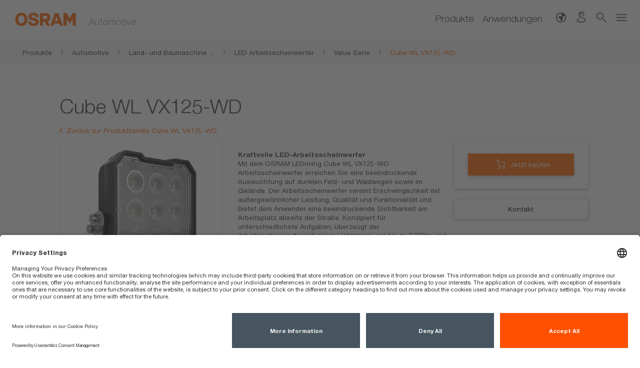

--- FILE ---
content_type: text/html;charset=UTF-8
request_url: https://www.osram.de/ecat/Cube%20WL%20VX125-WD-Value%20Serie-LED%20Arbeitsscheinwerfer-Land-%20und%20Baumaschinen%20Beleuchtung-Automotive/de/de/GPS01_4001686/ZMP_4064599/
body_size: 94720
content:
<!doctype html>
<!-- $Id$ -->
<html>
<head>
		<title>Cube WL VX125-WD | OSRAM Automotive</title>
		<meta charset="UTF-8"/><meta http-equiv="Content-Language" content="de"/><meta http-equiv="X-UA-Compatible" content="IE=edge"/><meta http-equiv="imagetoolbar" content="false "/><meta name="distribution" content="global"/><meta http-equiv="Content-Style-Type" content="text/css"/><meta http-equiv="Content-Script-Type" content="text/javascript"/><meta id="viewport" name="viewport" content="width=device-width, initial-scale=1"/><meta name="robots" content="index,follow"/>
		<meta name="keywords" content="Cube WL VX125-WD, Cube WL VX125-WD" />
		<meta name="createdDate" content="2025-11-26T21:12:08.957242" />
		<meta name="description" />
		<link rel="stylesheet" href="/_resources/styles/main-ws.min.css"><link rel="icon" type="image/x-icon" href="/_resources/styles/images/favicon.ico"/><link rel="icon" type="image/png" href="/_resources/images/favicon-32x32.png" sizes="32x32"/><link rel="icon" type="image/png" href="/_resources/images/favicon-16x16.png" sizes="16x16"/><link rel="apple-touch-icon" href="/_resources/images/apple-touch-icon.png"/><link rel="stylesheet" type="text/css" href="/_resources/webforms/webforms.css" />
		<script type="text/javascript">
		var et_pagename = "[AM DE] am\/Automotive\/Land- und Baumaschinen Beleuchtung\/LED Arbeitsscheinwerfer\/Value Serie\/Cube WL VX125-WD\/\u00A0";
		var et_areas = "[AM DE]\/am\/Automotive\/Land- und Baumaschinen Beleuchtung\/LED Arbeitsscheinwerfer\/Value Serie\/Cube WL VX125-WD\/";
		var et_seg1 = 1;
		var et_seg2 = 0;
		var osr_bu = "AM";
	</script>
		<script src="/_resources/js/osram-ws-header.min.js"></script><script type="application/ld+json">
{
"@context": "http://schema.org",
"@type": "Organization",
"legalName" : "OSRAM GmbH",
"url": "https://www.osram.de",
"logo": "<!-- no image element set -->",
"address": {
"@type": "PostalAddress",
"addressLocality": "München",
"postalCode": "80807",
"streetAddress": "Marcel-Breuer-Straße 4"
},
"contactPoint": [{
"@type": "ContactPoint",
"telephone": "+498961230",
"contactType": "customer service"
}],
"sameAs": [
"https://www.instagram.com/osram.automotive/",
"http://www.facebook.com/osramautomotiveDE",
"https://www.youtube.com/channel/UC0i0VGfiqMzOX-tjYrb6i5g"
]
}
</script><script type="text/javascript"> 
	//<![CDATA[
	function load() {
		<!-- OSP MARKER --load-- -->
	}
	//]]>
	</script><script type="text/javascript"> 
	//<![CDATA[
	function unload() {
		<!-- OSP MARKER --unload-- -->
	}
	//]]></script><script type="application/javascript" src=https://privacy-proxy.usercentrics.eu/latest/uc-block.bundle.js></script><script id="usercentrics-cmp" src=https://app.usercentrics.eu/browser-ui/latest/loader.js data-settings-id="3gYJFzamTp1IEJ" async></script><script type="text/plain" data-usercentrics="Facebook Pixel">
    // initialize facebook-pixel for automotive
    if (typeof fbq !== 'function') {
        !function(f,b,e,v,n,t,s)
        {if(f.fbq)return;n=f.fbq=function()
        {n.callMethod? n.callMethod.apply(n,arguments):n.queue.push(arguments)}
        ;
        if(!f._fbq)f._fbq=n;n.push=n;n.loaded=!0;n.version='2.0';
        n.queue=[];t=b.createElement(e);t.async=!0;
        t.src=v;s=b.getElementsByTagName(e)[0];
        s.parentNode.insertBefore(t,s)}(window, document,'script',
        'https://connect.facebook.net/en_US/fbevents.js');
    }
    fbq('init', '1526500154406862');
  </script><script type="text/plain" class="optanon-category-4" data-usercentrics="Google Tag Manager">
(function(w,d,s,l,i){w[l]=w[l]||[];w[l].push({'gtm.start':
new Date().getTime(),event:'gtm.js'});var f=d.getElementsByTagName(s)[0],
j=d.createElement(s),dl=l!='dataLayer'?'&l='+l:'';j.async=true;j.src=
'https://www.googletagmanager.com/gtm.js?id='+i+dl;f.parentNode.insertBefore(j,f);
})(window,document,'script','dataLayer','GTM-59KSB26');</script>
		<link type="text/css" rel="stylesheet" media="all" href="/ecat/static/css/index.css">
		<link type="text/css" rel="stylesheet" media="all" href="/ecat/static/css/kordel-patch.css">
		<link type="text/css" rel="stylesheet" media="all" href="/ecat/static/css/kordel-buynowonline.css">
		
		<script type="application/ld+json">
			{"@context":"http:\/\/schema.org","@type":"Product","brand":{"@type":"Thing","name":"OSRAM"},"category":"am > Produkte > Automotive > Land- und Baumaschinen Beleuchtung > LED Arbeitsscheinwerfer > Value Serie > Cube WL VX125-WD","name":"Cube WL VX125-WD","model":"\u00A0","mpn":"ZMP_4064599","description":"","image":["https:\/\/look.ams-osram.com\/transform\/1ef8f543-b5de-4fdb-9234-aa11ca173e78\/LEDriving-CUBE-WL-VX125-WD?io=transform:fill,width:760,height:760","https:\/\/look.ams-osram.com\/transform\/bee37852-6a8b-4f24-a0c6-86dda5ed7fd3\/LEDriving-CUBE-WL-VX125-WD?io=transform:fill,width:760,height:760","https:\/\/look.ams-osram.com\/transform\/d06b9f75-e72f-4740-b74b-c0e3559a700d\/LEDriving-CUBE-WL-VX125-WD?io=transform:fill,width:760,height:760","https:\/\/look.ams-osram.com\/transform\/fab95b82-4eb4-4cc7-8d93-e36a698fa250\/LEDriving-CUBE-WL-VX125-WD?io=transform:fill,width:760,height:760","https:\/\/look.ams-osram.com\/transform\/6a714d46-e8a9-47c4-9830-d17a56867542\/LEDriving-CUBE-WL-VX125-WD?io=transform:fill,width:760,height:760","https:\/\/look.ams-osram.com\/transform\/5dec09b9-db4a-4481-afdc-7a615d862396\/LEDriving-CUBE-WL-VX125-WD-LEDWL108-WD?io=transform:fill,width:760,height:760","https:\/\/look.ams-osram.com\/transform\/fe6c3b32-bb6c-4e82-bad2-b51264a9ff87\/LEDriving-Working-Lights-Value-Series-VX-Composing?io=transform:fill,width:760,height:760","https:\/\/look.ams-osram.com\/transform\/75f80cbb-41f9-4d82-aad0-88b8b91de005\/LEDriving-CUBE-WL-VX125-WD-LEDWL108-WD?io=transform:fill,width:760,height:760"],"gtin13":["4062172355186","4062172355193"]}
		</script>
		<script type="text/javascript">
			var et_Commerce_product = {"id":"4062172355186\/ZMP_4064599","name":"Cube WL VX125-WD","currency":"EUR","price":"0.00","category":["am","Produkte","Automotive","Land- und Baumaschinen Beleuchtung","LED Arbeitsscheinwerfer","Value Serie","Cube WL VX125-WD"],"variants":{"eans":"4062172355186, 4062172355193"}};
			var orderNumber = "B5CPNFYV1N4W";
			("undefined" == typeof etCommerce)?void(0):etCommerce.sendEvent("viewProduct", et_Commerce_product);
		</script>
		<script type="text/javascript" src="/ecat/static/js/vendor/photoswipe/photoswipe.js"></script>
		<script type="text/javascript" src="/ecat/static/js/vendor/photoswipe/photoswipe-ui-default.js"></script>
		<script type="text/javascript" src="/ecat/static/js/vendor/object-fit.js"></script>
	</head>
<body>
	
		<!-- Google Tag Manager (noscript) -->
		<noscript><iframe src="https://www.googletagmanager.com/ns.html?id=GTM-59KSB26"
height="0" width="0" style="display:none;visibility:hidden"></iframe></noscript>
		<!-- End Google Tag Manager (noscript) -->
	
	<!-- MODULE START header -->
	<div class="ms-head  mw-head">
	<noscript>
		<div class="nojs-wrapper hidden-print">
			<div class="nojs-frame container">
				<div class="nojs-text">
					<div class="font-text-small">Um alle Bestandteile dieser Website ansehen zu können, aktivieren Sie bitte JavaScript.</div>
				</div>
			</div>
		</div>
	</noscript>
	<div class="ms-header">
		<div class="ms-header-main">
			<div class="ms-logo-name-wrapper center-me">
				<div class="aligner">
					<div class="ms-logo">
							<a href="https://www.osram.de/am/index.jsp" title="Startseite">
							<img id = "logo" src = "https://look.ams-osram.com/transform/2f3e8012-68d3-4dc2-8719-14e23820a091/Logo-rgb-without-bounding-box-orange-transparent-background?">
							<img id = "logo" src = "https://look.ams-osram.com/transform/e918b741-b88d-4a60-ac48-02a6d3e8125f/Logo-without-bounding-box-white-transparent-background?">
						</a>
					</div>
					<div class="ms-name">
						<div class="font-campaign-name-and-small-quote">Automotive</div>
					</div>
				</div>
			</div>
	<div class="mw-header-navigation">
			<div class="mw-navigation-links ms-navigation">
						<a href="https://www.osram.de/ecat/de/de/GPS01_1056944/PP_EUROPE_DE_eCat" target="_self" title="Produkte" data-gps="" class="link-only">
							<div class="font-navigation-menu">Produkte</div>
						</a>
						<a href="https://www.osram.de/am/licht-fuer/index.jsp" target="_self" title="Anwendungen" class="link-only">
							<div class="font-navigation-menu">Anwendungen</div>
						</a>
			</div>
		<div class="mw-navigation-icons">
				<div class="hidden-xs 
					ms-dropdown-wrapper meta-lang-select
				">
	<div class="hidden-xs hidden-sm ms-dropdown-wrapper meta-lang-select" >
		<div class="ms-icon_global" type="button" data-toggle="dropdown" title="L&auml;nder"></div>
		<div class="mw-header-dropdown dropdown-menu dropdown-menu-right">
			<div class="arrow-up"></div>
			<ul>
						<li>
							<a href="https://www.sylvania-automotive.com/index.jsp" title="USA (EN)" value="">USA (EN)</a>
						</li>
						<li>
							<a href="https://www.osram.co.uk/am/" title="Großbritannien (EN)" value="">Großbritannien (EN)</a>
						</li>
						<li>
							<a href="https://www.osram.it/am/" title="Italien (IT)" value="">Italien (IT)</a>
						</li>
						<li>
							<a href="https://www.osram.com/am/" title="Internationale .com-Seite (EN)" value="">Internationale .com-Seite (EN)</a>
						</li>
			</ul>
		</div>
	</div>
				</div>
				<div class="hidden-xs 
				">
	<a href="https://www.osram.de/am/services/kontakt/index.jsp" title="Kontakt">
		<div class="ms-icon_contact"></div>
	</a>
				</div>
				<div class="hidden-xs hidden-sm">
					<a title="Suche"  onclick="if (typeof fbq === 'function') {fbq('trackSingleCustom', '2780636085592669', 'Search')};">
						<div class="ms-icon_loupe open-serch-modal"></div>
					</a>
				</div>
			<div class="">
				<div class="ms-icon_burger burger-nav"></div>
				<div id="mw-navigation-sidebar" class="mw-navigation-sidebar">
					<div class="ms-icon_close"></div>
					<div class="mw-nav-sidebar-container">
						<ul>
								<li class="hidden-md hidden-lg hidden-xlg">
									<a  class="open-serch-modal" onclick="if (typeof fbq === 'function') {fbq('trackSingleCustom', '2780636085592669', 'Search')};">
										<div class="ms-icon_loupe"></div>
										<div class="font-sub-headline">Suche</div>
									</a>
								</li>
								<li class="hidden-md hidden-lg hidden-xlg ">
			<ul>
						<li>
							<a href="https://www.sylvania-automotive.com/index.jsp" value="">
								<div class="arrow"></div>
								<div class="font-sub-headline">USA (EN)</div>
							</a>
						</li>
						<li>
							<a href="https://www.osram.co.uk/am/" value="">
								<div class="arrow"></div>
								<div class="font-sub-headline">Großbritannien (EN)</div>
							</a>
						</li>
						<li>
							<a href="https://www.osram.it/am/" value="">
								<div class="arrow"></div>
								<div class="font-sub-headline">Italien (IT)</div>
							</a>
						</li>
						<li>
							<a href="https://www.osram.com/am/" value="">
								<div class="arrow"></div>
								<div class="font-sub-headline">Internationale .com-Seite (EN)</div>
							</a>
						</li>
			</ul>
	<a href="" title="L&auml;nder">
		<div class="ms-icon_global"></div>
		<div class="font-sub-headline">Länder</div>
	</a>
								</li>
								<li class="hidden-md hidden-lg hidden-xlg navigation-separator-bottom">
	<a href="https://www.osram.de/am/services/kontakt/index.jsp" title="Kontakt">
		<div class="ms-icon_contact"></div>
		<div class="font-sub-headline">Kontakt</div>
	</a>
								</li>
	<li>
		<a href="https://www.osram.de/am/services/index.jsp">
			<div class="arrow"></div>
			<div class="font-sub-headline">Services</div>
		</a>
	</li>
	<li>
		<a href="https://www.osram.de/am/specials/geschaeftskundenbereich/am-werkstattportal/am_garageportal_vorschaltseite.jsp">
			<div class="arrow"></div>
			<div class="font-sub-headline">Werkstattportal</div>
		</a>
	</li>
	<li>
		<a href="https://www.osram.de/am/services/garantien-fuer-automotive-produkte/index.jsp">
			<div class="arrow"></div>
			<div class="font-sub-headline">Garantien</div>
		</a>
	</li>
	<li class="navigation-separator-bottom">
		<a href="https://www.osram.de/am/kampagnen/index.jsp">
			<div class="arrow"></div>
			<div class="font-sub-headline">Highlights & Aktionen</div>
		</a>
	</li>
	<li>
		<a href="https://www.osram.de/apps/gvlrg/de_DE">
			<div class="arrow"></div>
			<div class="font-sub-headline">Fahrzeuglampen-Finder</div>
		</a>
	</li>
	<li>
		<a href="https://www.osram.com/apps/distributors-search/?locale=de_DE">
			<div class="arrow"></div>
			<div class="font-sub-headline">Werkstatt-Finder</div>
		</a>
	</li>
	<li>
		<a href="https://www.osram.de/appsj/trust/frontend/trust.do?locale=de_DE">
			<div class="arrow"></div>
			<div class="font-sub-headline">Trust Programm</div>
		</a>
	</li>
	<li>
		<a href="https://www.osram.de/apps/truckstar/?locale=de_DE">
			<div class="arrow"></div>
			<div class="font-sub-headline">Truckstar PRO Rechner</div>
		</a>
	</li>
						</ul>
					</div>
				</div>
			</div>
			<div class="modalfix"></div>
		</div>
	</div>
		</div>
	</div>
	<div class="scrollline">&nbsp;</div>
</div>
	<div>
		<div id="algoliaContainer">
	<div id="algoliaSearch" 
		   	data-algoliaappId="9PS0M7DUIE" 
	    	data-algoliaapikey="321a182fe8706b78ee3234b41c7b58f7" 
	    	data-algoliaindexname="prod_OSRAM_DE_de" 
	    	data-algolia-searchfor="Suchen nach" 
	    	data-algolia-selectedfilters="Ausgewählte Filter:" 
	    	data-algolia-refineresults="Ergebnisse verfeinern" 
	    	data-algolia-morestring=" [...] Mehr" 
	    	data-algolia-reducestring=" ... Weniger"
	    	data-algolia-loadmore="Mehr anzeigen" 
	    	data-algolia-results-found="Ergebnisse gefunden in" 
	    	data-algolia-clear-all="Alle Filter zurücksetzen"
	    	data-algolia-preselected-facetts=""
	    	data-algolia-facetslimit="200"
	    	data-algolia-facetts="RL:Inhaltstyp:content_type_keyword|HM:Produkttyp:product_type.lvl0;product_type.lvl1|RL:Applikationen:Areas of application.value|RL:Segmente:bu_multi_keyword|RL:Produktstatus:Product status picto.value"></div>
	        <script src="/_resources/js/search-bundle.js"></script>
			<script type="text/plain" class="optanon-category-4" data-usercentrics="Algolia">
				!function(e,a,t,n,s,i,c){
					e.AlgoliaAnalyticsObject=s, 
					e.aa=e.aa || function(){
						(e.aa.queue=e.aa.queue || []).push(arguments)
					},
					i=a.createElement(t),
					c=a.getElementsByTagName(t)[0],
					i.async=1,
					i.src="https://cdn.jsdelivr.net/npm/search-insights@0.0.14",
					c.parentNode.insertBefore(i,c)
				}(window,document,"script",0,"aa");
				aa('init', { 
					apiKey: document.getElementById("algoliaSearch").getAttribute("data-algoliaapikey"), 
					applicationID: document.getElementById("algoliaSearch").getAttribute("data-algoliaappid"),
        			userHasOptedOut: true
				})
			</script>
	</div>
	</div>
	<!-- MODULE END header -->
	
	
		<div class="row ms-breadcrumb">
			<div class="col-xs-12">
				<div class="container">
					<div class="breadcrumb-wrapper">
						<a href="/ecat/Automotive/de/de/GPS01_1056944/" title="Produkte">
							<div class="breadcrumb-frame inactive">
								<div class="breadcrumb">
									<span class="breadcrumb-text">Produkte</span><span class="breadcrumb-pts">...</span>
								</div>
								<div class="ms-icon_link"></div>
							</div>
						</a><a href="/ecat/Automotive/de/de/GPS01_1056944/" title="Automotive">
							<div class="breadcrumb-frame inactive">
								<div class="breadcrumb">
									<span class="breadcrumb-text">Automotive</span><span class="breadcrumb-pts">...</span>
								</div>
								<div class="ms-icon_link"></div>
							</div>
						</a><a href="/ecat/Land-%20und%20Baumaschinen%20Beleuchtung-Automotive/de/de/GPS01_4100004/" title="Land- und Baumaschinen Beleuchtung">
							<div class="breadcrumb-frame inactive">
								<div class="breadcrumb">
									<span class="breadcrumb-text">Land- und Baumaschinen Beleuchtung</span><span class="breadcrumb-pts">...</span>
								</div>
								<div class="ms-icon_link"></div>
							</div>
						</a><a href="/ecat/LED%20Arbeitsscheinwerfer-Land-%20und%20Baumaschinen%20Beleuchtung-Automotive/de/de/GPS01_3114138/" title="LED Arbeitsscheinwerfer">
							<div class="breadcrumb-frame inactive">
								<div class="breadcrumb">
									<span class="breadcrumb-text">LED Arbeitsscheinwerfer</span><span class="breadcrumb-pts">...</span>
								</div>
								<div class="ms-icon_link"></div>
							</div>
						</a><a href="/ecat/Value%20Serie-LED%20Arbeitsscheinwerfer-Land-%20und%20Baumaschinen%20Beleuchtung-Automotive/de/de/GPS01_4100029/" title="Value Serie">
							<div class="breadcrumb-frame inactive">
								<div class="breadcrumb">
									<span class="breadcrumb-text">Value Serie</span><span class="breadcrumb-pts">...</span>
								</div>
								<div class="ms-icon_link"></div>
							</div>
						</a><a href="/ecat/Cube%20WL%20VX125-WD-Value%20Serie-LED%20Arbeitsscheinwerfer-Land-%20und%20Baumaschinen%20Beleuchtung-Automotive/de/de/GPS01_4001686/" title="Cube WL VX125-WD">
							<div class="breadcrumb-frame active">
								<div class="breadcrumb">
									<span class="breadcrumb-text">Cube WL VX125-WD</span><span class="breadcrumb-pts">...</span>
								</div>
								
							</div>
						</a>
					</div>
				</div>
			</div>
		</div>
	
	<!-- PAGE START sub app -->
	<div class="page-content">
		<div class="container space-small-top">
			<div class="row space-small space-small-top">
				<div class="col-xs-12">
					
					
					<div class="row">
		<div class="col-xs-12">
			<h1 class="font-headline-page">Cube WL VX125-WD</h1>
		</div>
	</div>
					
					<div class="row">
		<div class="col-xs-12">
			<div class="space-small">
				<div class="link-list link-list-breadcrumb">
					<div class="link">
						<a class="icon-link-b orange icon-link-back" title="Zurück zur Produktfamilie Cube WL VX125-WD" href="/ecat/Cube%20WL%20VX125-WD-Value%20Serie-LED%20Arbeitsscheinwerfer-Land-%20und%20Baumaschinen%20Beleuchtung-Automotive/de/de/GPS01_4001686/">
							<div class="ms-icon_link"></div>
							<span class="caption">Zurück zur Produktfamilie Cube WL VX125-WD</span>
						</a>
					</div>
				</div>
			</div>
		</div>
	</div>
					<div class="section-3-col row space-small">
						
						<div class="col-lg-4 col-md-12">
							
		<div class="glr-gallery"
			data-pattern="gallery">
			<figure class="glr-gallery__main js-glr-main">
				<ul class="glr-gallery__main-container js-glr-main-container">
					
						
						
						
						
						<div class="glr-gallery__main-image__wrapper">
		<img class="glr-gallery__main-image js-glr-main-element"
			srcset="https://look.ams-osram.com/transform/1ef8f543-b5de-4fdb-9234-aa11ca173e78/LEDriving-CUBE-WL-VX125-WD?io=transform:fill,width:300 300w, https://look.ams-osram.com/transform/1ef8f543-b5de-4fdb-9234-aa11ca173e78/LEDriving-CUBE-WL-VX125-WD?io=transform:fill,width:600 600w, https://look.ams-osram.com/transform/1ef8f543-b5de-4fdb-9234-aa11ca173e78/LEDriving-CUBE-WL-VX125-WD?io=transform:fill,width:900 900w">
	</div>
					
						
						
						
						
						<div class="glr-gallery__main-image__wrapper">
		<img class="glr-gallery__main-image js-glr-main-element"
			srcset="https://look.ams-osram.com/transform/bee37852-6a8b-4f24-a0c6-86dda5ed7fd3/LEDriving-CUBE-WL-VX125-WD?io=transform:fill,width:300 300w, https://look.ams-osram.com/transform/bee37852-6a8b-4f24-a0c6-86dda5ed7fd3/LEDriving-CUBE-WL-VX125-WD?io=transform:fill,width:600 600w, https://look.ams-osram.com/transform/bee37852-6a8b-4f24-a0c6-86dda5ed7fd3/LEDriving-CUBE-WL-VX125-WD?io=transform:fill,width:900 900w">
	</div>
					
						
						
						
						
						<div class="glr-gallery__main-image__wrapper">
		<img class="glr-gallery__main-image js-glr-main-element"
			srcset="https://look.ams-osram.com/transform/d06b9f75-e72f-4740-b74b-c0e3559a700d/LEDriving-CUBE-WL-VX125-WD?io=transform:fill,width:300 300w, https://look.ams-osram.com/transform/d06b9f75-e72f-4740-b74b-c0e3559a700d/LEDriving-CUBE-WL-VX125-WD?io=transform:fill,width:600 600w, https://look.ams-osram.com/transform/d06b9f75-e72f-4740-b74b-c0e3559a700d/LEDriving-CUBE-WL-VX125-WD?io=transform:fill,width:900 900w">
	</div>
					
						
						
						
						
						<div class="glr-gallery__main-image__wrapper">
		<img class="glr-gallery__main-image js-glr-main-element"
			srcset="https://look.ams-osram.com/transform/fab95b82-4eb4-4cc7-8d93-e36a698fa250/LEDriving-CUBE-WL-VX125-WD?io=transform:fill,width:300 300w, https://look.ams-osram.com/transform/fab95b82-4eb4-4cc7-8d93-e36a698fa250/LEDriving-CUBE-WL-VX125-WD?io=transform:fill,width:600 600w, https://look.ams-osram.com/transform/fab95b82-4eb4-4cc7-8d93-e36a698fa250/LEDriving-CUBE-WL-VX125-WD?io=transform:fill,width:900 900w">
	</div>
					
						<div class="glr-gallery__main-image__wrapper">
		<img class="glr-gallery__main-image js-glr-main-element"
			srcset="https://look.ams-osram.com/transform/6a714d46-e8a9-47c4-9830-d17a56867542/LEDriving-CUBE-WL-VX125-WD?io=transform:crop,height:1230,width:1230,path:square&amp;io=transform:fill,width:300 300w, https://look.ams-osram.com/transform/6a714d46-e8a9-47c4-9830-d17a56867542/LEDriving-CUBE-WL-VX125-WD?io=transform:crop,height:1230,width:1230,path:square&amp;io=transform:fill,width:600 600w, https://look.ams-osram.com/transform/6a714d46-e8a9-47c4-9830-d17a56867542/LEDriving-CUBE-WL-VX125-WD?io=transform:crop,height:1230,width:1230,path:square&amp;io=transform:fill,width:900 900w">
	</div>
						
						
						
						
					
						
						
						
						
						<div class="glr-gallery__main-image__wrapper">
		<img class="glr-gallery__main-image js-glr-main-element"
			srcset="https://look.ams-osram.com/transform/5dec09b9-db4a-4481-afdc-7a615d862396/LEDriving-CUBE-WL-VX125-WD-LEDWL108-WD?io=transform:fill,width:300 300w, https://look.ams-osram.com/transform/5dec09b9-db4a-4481-afdc-7a615d862396/LEDriving-CUBE-WL-VX125-WD-LEDWL108-WD?io=transform:fill,width:600 600w, https://look.ams-osram.com/transform/5dec09b9-db4a-4481-afdc-7a615d862396/LEDriving-CUBE-WL-VX125-WD-LEDWL108-WD?io=transform:fill,width:900 900w">
	</div>
					
						
						
						
						
						<div class="glr-gallery__main-image__wrapper">
		<img class="glr-gallery__main-image js-glr-main-element"
			srcset="https://look.ams-osram.com/transform/fe6c3b32-bb6c-4e82-bad2-b51264a9ff87/LEDriving-Working-Lights-Value-Series-VX-Composing?io=transform:fill,width:300 300w, https://look.ams-osram.com/transform/fe6c3b32-bb6c-4e82-bad2-b51264a9ff87/LEDriving-Working-Lights-Value-Series-VX-Composing?io=transform:fill,width:600 600w, https://look.ams-osram.com/transform/fe6c3b32-bb6c-4e82-bad2-b51264a9ff87/LEDriving-Working-Lights-Value-Series-VX-Composing?io=transform:fill,width:900 900w">
	</div>
					
						
						
						
						
						<div class="glr-gallery__main-image__wrapper">
		<img class="glr-gallery__main-image js-glr-main-element"
			srcset="https://look.ams-osram.com/transform/75f80cbb-41f9-4d82-aad0-88b8b91de005/LEDriving-CUBE-WL-VX125-WD-LEDWL108-WD?io=transform:fill,width:300 300w, https://look.ams-osram.com/transform/75f80cbb-41f9-4d82-aad0-88b8b91de005/LEDriving-CUBE-WL-VX125-WD-LEDWL108-WD?io=transform:fill,width:600 600w, https://look.ams-osram.com/transform/75f80cbb-41f9-4d82-aad0-88b8b91de005/LEDriving-CUBE-WL-VX125-WD-LEDWL108-WD?io=transform:fill,width:900 900w">
	</div>
					
				</ul>
				
				<!-- <th:block th:if="${isOs}">
					<span th:if="${!#strings.isEmpty(status)}" class="new-flag"
						th:attr="data-attr-id=${status?.id}" th:utext="${status?.value}">_status_</span>
				</th:block>  -->
				
					
				
				
			</figure>
			<div class="glr-gallery__navigation-container js-glr-navContainer">
				<ul class="glr-gallery__navigation js-glr-navigation">
					
						
						
						
						
						<div class="glr-gallery__navigation-item">
	<img src="https://look.ams-osram.com/transform/1ef8f543-b5de-4fdb-9234-aa11ca173e78/LEDriving-CUBE-WL-VX125-WD?io=transform:fill,width:40,height:0" />
	</div>
					
						
						
						
						
						<div class="glr-gallery__navigation-item">
	<img src="https://look.ams-osram.com/transform/bee37852-6a8b-4f24-a0c6-86dda5ed7fd3/LEDriving-CUBE-WL-VX125-WD?io=transform:fill,width:40,height:0" />
	</div>
					
						
						
						
						
						<div class="glr-gallery__navigation-item">
	<img src="https://look.ams-osram.com/transform/d06b9f75-e72f-4740-b74b-c0e3559a700d/LEDriving-CUBE-WL-VX125-WD?io=transform:fill,width:40,height:0" />
	</div>
					
						
						
						
						
						<div class="glr-gallery__navigation-item">
	<img src="https://look.ams-osram.com/transform/fab95b82-4eb4-4cc7-8d93-e36a698fa250/LEDriving-CUBE-WL-VX125-WD?io=transform:fill,width:40,height:0" />
	</div>
					
						<img class="glr-gallery__navigation-item"
		src="https://look.ams-osram.com/transform/6a714d46-e8a9-47c4-9830-d17a56867542/LEDriving-CUBE-WL-VX125-WD?io=transform:crop,height:1230,width:1230,path:square&amp;io=transform:fill,width:40">
						
						
						
						
					
						
						
						
						
						<div class="glr-gallery__navigation-item">
	<img src="https://look.ams-osram.com/transform/5dec09b9-db4a-4481-afdc-7a615d862396/LEDriving-CUBE-WL-VX125-WD-LEDWL108-WD?io=transform:fill,width:40,height:0" />
	</div>
					
						
						
						
						
						<div class="glr-gallery__navigation-item">
	<img src="https://look.ams-osram.com/transform/fe6c3b32-bb6c-4e82-bad2-b51264a9ff87/LEDriving-Working-Lights-Value-Series-VX-Composing?io=transform:fill,width:40,height:0" />
	</div>
					
						
						
						
						
						<div class="glr-gallery__navigation-item">
	<img src="https://look.ams-osram.com/transform/75f80cbb-41f9-4d82-aad0-88b8b91de005/LEDriving-CUBE-WL-VX125-WD-LEDWL108-WD?io=transform:fill,width:40,height:0" />
	</div>
					
				</ul>
			</div>
		</div>
		<template id="glr-gallery-template">
		<div class="glr-modal__background">
			<div class="glr-modal__container">
				<div class="pswp" tabindex="-1" role="dialog" aria-hidden="true">
					<div class="pswp__bg"></div>
					<div class="pswp__scroll-wrap">
						<div class="pswp__container">
							<div class="pswp__item"></div>
							<div class="pswp__item"></div>
							<div class="pswp__item"></div>
						</div>
						<div class="pswp__ui pswp__ui--hidden">
							<div class="pswp__top-bar">
								<div class="pswp__counter"></div>
								<button class="pswp__button pswp__button--close"
									title="Close (Esc)"></button>
								<button class="pswp__button pswp__button--share"
									title="Share"></button>
								<button class="pswp__button pswp__button--fs"
									title="Toggle fullscreen"></button>
								<button class="pswp__button pswp__button--zoom"
									title="Zoom in/out"></button>
								<div class="pswp__preloader">
									<div class="pswp__preloader__icn">
										<div class="pswp__preloader__cut">
											<div class="pswp__preloader__donut"></div>
										</div>
									</div>
								</div>
							</div>
							<div
								class="pswp__share-modal pswp__share-modal--hidden pswp__single-tap">
								<div class="pswp__share-tooltip"></div>
							</div>
							<button class="pswp__button pswp__button--arrow--left"
								title="Previous (arrow left)"></button>
							<button class="pswp__button pswp__button--arrow--right"
								title="Next (arrow right)"></button>
							<div class="pswp__caption">
								<div class="pswp__caption__center"></div>
							</div>
						</div>
					</div>
				</div>
				<div class="glr-modal__navigation">
					<div class="glr-modal__thumbnails"></div>
					<div class="pswp__caption__center glr-modal__download"></div>
				</div>
			</div>
		</div>
		</template>
	
						</div>
						<div class="col-lg-5 col-md-12">
							
							
		<h3 class="font-headline-text-bold orange">Kraftvolle LED-Arbeitsscheinwerfer</h3>
		<div class="product-text">
			<div class="space-paragraph" data-attr-id="ZPIM1TE00821">Mit dem OSRAM LEDriving Cube WL VX125-WD Arbeitsscheinwerfer erreichen Sie eine beeindruckende Ausleuchtung auf dunklen Feld- und Waldwegen sowie im Gelände. Der Arbeitsscheinwerfer vereint Erschwinglichkeit mit außergewöhnlicher Leistung, Qualität und Funktionalität und bietet dem Anwender eine beeindruckende Sichtbarkeit am Arbeitsplatz abseits der Straße. Konzipiert für unterschiedlichste Aufgaben, überzeugt der Arbeitsscheinwerfer mit einem Lichtstrom von bis zu 3000lm und einem breiten Lichtkegel mit großflächiger Lichtverteilung, der die Sicherheit bei der Arbeit für Sie und andere deutlich erhöht. Selbst bei schwachem Licht und eingeschränkter Sicht kann der Arbeitsscheinwerfer mit bis zu 6000 Kelvin tageslichtähnliche Bedingungen schaffen. Vielseitig einsetzbar, trotzt er zahlreichen Umwelteinflüssen und ist dank hochwertiger Materialien wie dem Aluminiumgehäuse und der stabilen Polycarbonatscheibe besonders leicht und gleichzeitig robust und widerstandsfähig. Der LEDriving Cube WL VX125-WD Arbeitsscheinwerfer wurde in einem DIN-zertifizierten Umweltsimulationslabor auf extreme äußere Einflüsse hinsichtlich Wasser, Staub, Stöße, Hitze, Kälte und permanente Vibration gemäß den höchsten IP & IK-Schutzklassen IP6K8 & IP6K9K getestet und validiert. Er ist eine effektive und effiziente Ergänzung für Ihr Fahrzeug und kann an Lastkraftwagen, landwirtschaftlichen Maschinen, Nutzfahrzeugen, Baufahrzeugen und Geländewagen angebracht werden<sup>1)</sup>. OSRAM gewährt 2 Jahre Garantie<sup>2)</sup>.<BR><BR><sup>1)</sup> Zusätzliche Arbeitsscheinwerfer ohne ECE-Zulassung zur Verwendung als Arbeitsscheinwerfer sind nach StVZO §52 (7) für die Verwendung an jedem Fahrzeug zugelassen. Sie dürfen jedoch nicht eingeschalten während der Fahrt benutzt werden, außerdem sind individuelle Sondervorschriften und Gesetze der Länderaußerhalb Deutschlands zu beachten<BR><sup>2)</sup> Genaue Bedingungen unter www.osram.de/am-garantie<BR></div>
		</div>
	
							
							
							
		
			<div class="link-list link-list--left">
				<div class="link">
					<a class="icon-link-c" title="Produktdatenblatt" href="/appsj/pdc/pdf.do?cid=GPS01_4001686&amp;vid=MP_EUROPE_DE_eCat&amp;lid=DE&amp;mpid=ZMP_4064599" onmousedown="(&#39;undefined&#39; == typeof _etracker)?void(0):_etracker.sendEvent(new et_DownloadEvent(&#39;Produktdatenblatt | Cube WL VX125-WD GPS01_4001686 ZMP_4064599&#39;))">
						<div class="ms-icon_pdf"></div> <span class="caption">Produktdatenblatt</span>
					</a>
				</div>
				
					
					
					
					
					
					
					
				
				
			</div>
			<div class="link-list link-list--left">
				<div class="link">
					<a class="icon-link-b icon-right" style="padding-left: 0px;" title="Weitere Downloads" href="#downloads">
						<div class="ms-icon_link"></div> <span class="caption">Weitere Downloads</span>
					</a>
				</div>
			</div>
		
	
						</div>
						<div class="col-lg-3 col-md-12">
							
		
		<div
			class="row ms-product-details-myOSRAM basket-box">
			<div class="col-xs-12">
				<div class="row">
					<div class="col-xs-12"></div>
				</div>
				<!-- BuyNow -->
				<div class="row">
					<!-- BuyNowPNButton -->
					<div class="col-xs-12 js-sticky-product-bar-trigger">
						<a class="link-btn orange-action-hover-btn with-icon-center"
							href="#" onclick="return false;" data-toggle="modal"
							data-target="#modalShops"
							onmousedown="('undefined' == typeof etCommerce)?void(0):etCommerce.sendEvent('insertToBasket', et_Commerce_product, 1);"
							title="Jetzt kaufen">
							<div class="ms-icon_cart "></div> <span class="caption">Jetzt kaufen</span>
						</a>
					</div>
					<div class="modal fade" id="modalShops" tabindex="-1" role="dialog"
						aria-labelledby="myModalLabel">
						<!-- BuyNowPNContent -->

						<div class="modal-dialog" role="document">
							<div class="modal-content">

								<div class="modal-header">
									<button type="button" class="close" data-dismiss="modal"
										aria-label="Close">
										<span class="ms-icon_close" aria-hidden="true"></span>
									</button>
									<h4 class="modal-title font-campaign-name-and-small-quote">Cube WL VX125-WD</h4>
								</div>
								<div class="modal-body">
									<div class="row">
										<div class="tabs-container">
											<div class="tab-wrapper">
												<ul class="nav nav-tabs tab-list">
													<li class="active"><a data-key="online" href="#"
														data-toggle="tab" title="">Online finden</a></li>
													<li><a href="#" data-key="wholesaler" data-toggle="tab"
														title="">Großhändler finden</a></li>
													<li><a href="#" data-key="garage" data-toggle="tab"
														title="">Werkstatt finden</a></li>
													
													
												</ul>
											</div>
										</div>
										<div id="tab-content-shops">
											<div class="tab-content space-small-top" id="tab-content-online">
												<!-- BuyNowOnline -->
												
													
												<div class="col-md-12 col-xs-12">
												    <div style="display: flex; align-items: center; gap: 10px;">
												        <select class="packagetypeSelector" id="productType" 
												                style="height: 40px; padding: 5px; font-size: 14px; line-height: 40px;"
												                onchange="updatePreview(this)">
												            <option value="" disabled selected>Bitte Verpackung auswählen</option>
												            <option
																value="FALTSCHACHTEL"
																data-img="https://look.ams-osram.com/transform/75f80cbb-41f9-4d82-aad0-88b8b91de005/LEDriving-CUBE-WL-VX125-WD-LEDWL108-WD?io=transform:fit%2Cwidth:45%2Cheight:45%2Cgravity:center"
																data-fullimg="https://look.ams-osram.com/transform/75f80cbb-41f9-4d82-aad0-88b8b91de005/LEDriving-CUBE-WL-VX125-WD-LEDWL108-WD"
																data-pieces="1">FALTSCHACHTEL (enthält 1 Stück)</option>

														</select>
												        <div id="imageContainer" class="image-container" style="display: none;">
													      <img id="previewImage" width="45" height="45" alt="Package Image Preview">
													      <img src="https://look.ams-osram.com/transform/051499fe-04dd-4477-b216-30f7dcb735d8/How-to-use-ONiX-Icons" alt="Zoom Available"
															   style="position: absolute; top: -6px; right: -6px; width: 22px; height: 22px; background: white; border-radius: 50%; padding: 3px; box-shadow: 0 0 3px rgba(0, 0, 0, 0.3);">
													      <div class="preview-box">
													        <img id="zoomedPreviewImage" alt="Zoomed Package Image">
													      </div>
													    </div>
												    </div>
												</div>
												<script>
													function updatePreview(select) {
													    const imgUrl = select.options[select.selectedIndex].getAttribute('data-img');
													    const fullImgUrl = select.options[select.selectedIndex].getAttribute('data-fullimg');
													    
													    const imageContainer = document.getElementById('imageContainer');
													    const previewImage = document.getElementById('previewImage');
													    const zoomedPreviewImage = document.getElementById('zoomedPreviewImage');
	
													    if (imgUrl && imgUrl.trim() !== "" && imgUrl !== "null") {
													        previewImage.src = imgUrl;
													        zoomedPreviewImage.src = fullImgUrl;
													        imageContainer.style.display = "inline-block";
													    } else {
													        imageContainer.style.display = "none";
													        previewImage.src = "";
													        zoomedPreviewImage.src = "";
													    }
													  }
												</script>

												<script type="text/javascript">
												$(function () {
												    // Remove empty and duplicate options in productType
												    $("#productType option").each(function (idx, val) {
												        if ((this).val === "") {
												            this.remove();
												        }
												        $(this).siblings("[value='" + $(this).val() + "']").remove();
												    });

												    // Country and Package Type Filters
												    $("#countryFilter, #productType").on('change', function () {
												    	const countryFilter = $("#countryFilter");
												    	let selectedCountry = countryFilter.val() || "DE";
												        const selectedPackageType = $("#productType").val(); // Get selected package type

												        $.each($("#tab-content-online div.shop"), function () {
												            const shopCountry = $(this).attr("data-country"); // Get shop's country
												            const shopPackageType = $(this).attr("data-packageType"); // Get shop's package type

												            // Logic: Filter by country first, then package type
												            if (
												                (selectedCountry !== "default" && shopCountry !== selectedCountry) ||
												                (selectedPackageType !== "default" && shopPackageType !== selectedPackageType)
												            ) {
												                $(this).addClass("hide");
												            } else {
												                $(this).removeClass("hide");
												            }
												        });

												        shopClearfix(); // Adjust layout after filtering
												    });

												    // Apply default filters on page load
												    const defaultSelectedCountry = $("#countryFilter").val() || "DE";
												    const defaultSelectedPackageType = $("#productType").val();

												    $.each($("#tab-content-online div.shop"), function () {
												        const shopCountry = $(this).attr("data-country");
												        const shopPackageType = $(this).attr("data-packageType");

												        if (
												            (defaultSelectedCountry !== "default" && shopCountry !== defaultSelectedCountry) ||
												            (defaultSelectedPackageType !== "default" && shopPackageType !== defaultSelectedPackageType)
												        ) {
												            $(this).addClass("hide");
												        } else {
												            $(this).removeClass("hide");
												        }
												    });

												    // Function to fix layout after filtering
												    function shopClearfix() {
												        $('#tab-content-online .clearfix').remove();
												        const shops = document.querySelectorAll('#tab-content-online div.shop');
												        $(shops)
												            .filter(function () {
												                return !$(this).hasClass("hide");
												            })
												            .each(function (index) {
												                if ((index + 1) % 3 === 0) {
												                    $(this).after('<div class="clearfix"></div>');
												                }
												            });
												    }

												    shopClearfix();

												    // Responsive handling for long text
												    if ($(window).width() < 767) {
												        const showChar = 100; // Number of characters to show
												        const ellipsestext = "...";
												        const moretext = "Show more";
												        const lesstext = "Show less";

												        $('.more').each(function () {
												            const content = $(this).html();

												            if (content.length > showChar) {
												                const c = content.substr(0, showChar);
												                const h = content.substr(showChar, content.length - showChar);

												                const html =
												                    c +
												                    '<span class="moreellipses">' +
												                    ellipsestext +
												                    '&nbsp;</span><span class="morecontent"><span>' +
												                    h +
												                    '</span>&nbsp;&nbsp;<a href="" class="morelink">' +
												                    moretext +
												                    "</a></span>";

												                $(this).html(html);
												            }
												        });

												        $(".morelink").click(function () {
												            if ($(this).hasClass("less")) {
												                $(this).removeClass("less");
												                $(this).html(moretext);
												            } else {
												                $(this).addClass("less");
												                $(this).html(lesstext);
												            }
												            $(this).parent().prev().toggle();
												            $(this).prev().toggle();
												            return false;
												        });
												    }
												});

												</script>

												<div class="col-xs-6 col-md-4 shop" data-packageType="FALTSCHACHTEL" data-country="DE">
													<div class="teaser-to-shop">
														<div class="logo">
															<img class="model-logo"
																src="https://look.ams-osram.com/transform/27602e94-af51-4cd4-831b-608efa8ef85a/Amazon-de-online-only?io=transform:fit,width:121,height:42" />
														</div>
														<div class="buy">
															<a data-pattern="buynow-order" onClick="return false" href="https://www.amazon.de/exec/obidos/ASIN/B0CGXQHWG7" target="_blank" 
																class="link-btn orange-action-hover-btn btn-hover-fix" data-product-id="4062172355186/ZMP_4064599"
																data-product-delivery="www.amazon.de" data-product="{&quot;id&quot;:&quot;4062172355186/ZMP_4064599&quot;,&quot;name&quot;:&quot;Cube WL VX125-WD&quot;,&quot;currency&quot;:&quot;EUR&quot;,&quot;price&quot;:&quot;0.00&quot;,&quot;category&quot;:[&quot;am&quot;,&quot;Produkte&quot;,&quot;Automotive&quot;,&quot;Land- und Baumaschinen Beleuchtung&quot;,&quot;LED Arbeitsscheinwerfer&quot;,&quot;Value Serie&quot;,&quot;Cube WL VX125-WD&quot;],&quot;variants&quot;:{&quot;eans&quot;:&quot;4062172355186, 4062172355193&quot;}}" 
																title="zum Shop">zum Shop</a>
														</div>
													</div>
												</div>

												<div class="col-xs-6 col-md-4 shop" data-packageType="FALTSCHACHTEL" data-country="DE">
													<div class="teaser-to-shop">
														<div class="logo">
															<img class="model-logo"
																src="https://look.ams-osram.com/transform/e44512aa-f5cd-407e-a7d3-e21f7d9f9f1f/ebay-Logo?io=transform:fit,width:121,height:42" />
														</div>
														<div class="buy">
															<a data-pattern="buynow-order" onClick="return false" href="https://www.ebay.de/e/_motors/osram-scheinwerfer?mkcid=1&amp;mkrid=707-53477-19255-0&amp;siteid=77&amp;campid=5339051003&amp;customid=buynow&amp;toolid=10001&amp;mkevt=1" target="_blank" 
																class="link-btn orange-action-hover-btn btn-hover-fix" data-product-id="4062172355186/ZMP_4064599"
																data-product-delivery="www.ebay.de" data-product="{&quot;id&quot;:&quot;4062172355186/ZMP_4064599&quot;,&quot;name&quot;:&quot;Cube WL VX125-WD&quot;,&quot;currency&quot;:&quot;EUR&quot;,&quot;price&quot;:&quot;0.00&quot;,&quot;category&quot;:[&quot;am&quot;,&quot;Produkte&quot;,&quot;Automotive&quot;,&quot;Land- und Baumaschinen Beleuchtung&quot;,&quot;LED Arbeitsscheinwerfer&quot;,&quot;Value Serie&quot;,&quot;Cube WL VX125-WD&quot;],&quot;variants&quot;:{&quot;eans&quot;:&quot;4062172355186, 4062172355193&quot;}}" 
																title="zum Shop">zum Shop</a>
														</div>
													</div>
												</div>

												<div class="col-xs-6 col-md-4 shop" data-packageType="FALTSCHACHTEL" data-country="DE">
													<div class="teaser-to-shop">
														<div class="logo">
															<img class="model-logo"
																src="https://look.ams-osram.com/transform/7db3309e-f841-4c1d-9c8f-b46aa5bbf67d/LETRONIX-Blauer-Tacho-4U-logo?io=transform:fit,width:121,height:42" />
														</div>
														<div class="buy">
															<a data-pattern="buynow-order" onClick="return false" href="https://www.blauertacho4u.de/osram-ledriving-led-arbeitsscheinwerfer-cube-wl-vx125-wd-ledwl108-wd.html" target="_blank" 
																class="link-btn orange-action-hover-btn btn-hover-fix" data-product-id="4062172355186/ZMP_4064599"
																data-product-delivery="www.blauertacho4u.de" data-product="{&quot;id&quot;:&quot;4062172355186/ZMP_4064599&quot;,&quot;name&quot;:&quot;Cube WL VX125-WD&quot;,&quot;currency&quot;:&quot;EUR&quot;,&quot;price&quot;:&quot;0.00&quot;,&quot;category&quot;:[&quot;am&quot;,&quot;Produkte&quot;,&quot;Automotive&quot;,&quot;Land- und Baumaschinen Beleuchtung&quot;,&quot;LED Arbeitsscheinwerfer&quot;,&quot;Value Serie&quot;,&quot;Cube WL VX125-WD&quot;],&quot;variants&quot;:{&quot;eans&quot;:&quot;4062172355186, 4062172355193&quot;}}" 
																title="zum Shop">zum Shop</a>
														</div>
													</div>
												</div>
												<div class="col-xs-12">
										            <span class="font-text-small bold">Affiliate Disclaimer: Einige der Links unserer Partner sind Affiliate-Links. Das heißt, wenn Sie auf einen Link klicken und dort einen Artikel kaufen, erhalten wir möglicherweise eine Werbeprovision, ohne dass Ihnen zusätzliche Kosten entstehen.</span>
										        </div>
											</div>
											<div class="tab-content space-small-top"
												 id="tab-content-wholesaler" data-module-gm="find-wholesaler">
											
												<!-- Country Filter Dropdown -->
												
												<script type="text/javascript">
													$(function () {
														function filterWholesalers(selectedCountry) {
															$.each($("#tab-content-wholesaler div.shop"), function () {
																const shopCountry = $(this).attr("data-country");
																(selectedCountry !== "default" && shopCountry !== selectedCountry)
																	? $(this).addClass("hide")
																	: $(this).removeClass("hide");
															});
															wholeSalerClearfix();
														}
											
														function wholeSalerClearfix() {
															$("#tab-content-wholesaler .clearfix").remove(); // Remove previously added clearfixes
															var shops = $("div.wholesaler").filter(function () {
																return !$(this).hasClass("hide");
															});
															shops.each(function (index) {
																if ((index + 1) % 3 === 0) {
																	$(this).after('<div class="clearfix"></div>');
																}
															});
														}
														$("#wholeSalerCountryFilter").on('change', function () {
															const selectedCountry = $(this).val() || 'default';
															filterWholesalers(selectedCountry);
														});
														const defaultSelectedCountry = $("#wholeSalerCountryFilter").val() || "DE";
														filterWholesalers(defaultSelectedCountry);
													});
												</script>
												<div class="col-xs-6 col-md-4 wholesaler shop" data-country="DE">
													<div class="teaser-to-shop">
														<div class="logo">
															<img class="model-logo"
																 src="https://look.ams-osram.com/transform/5dc1d1ab-dfee-4c65-9ba7-5df6d0e6bece/WM-Fahrzeuge-logo?io=transform:fit,width:121,height:42" />
														</div>
														<div class="buy">
															<a data-pattern="buynow-order" onClick="return false" href="https://www.wm.de/ueber-uns/standorte" target="_blank"
															   class="link-btn orange-action-hover-btn btn-hover-fix"
															   title="Webseite anzeigen">Webseite anzeigen</a>
														</div>
													</div>
												</div>
												<div class="col-xs-6 col-md-4 wholesaler shop" data-country="DE">
													<div class="teaser-to-shop">
														<div class="logo">
															<img class="model-logo"
																 src="https://look.ams-osram.com/transform/8b427e57-3e32-48cd-bef1-03be26853e08/Stahlgruber-logo?io=transform:fit,width:121,height:42" />
														</div>
														<div class="buy">
															<a data-pattern="buynow-order" onClick="return false" href="https://www.stahlgruber.de/de/standortsuche" target="_blank"
															   class="link-btn orange-action-hover-btn btn-hover-fix"
															   title="Webseite anzeigen">Webseite anzeigen</a>
														</div>
													</div>
												</div>
												<div class="col-xs-6 col-md-4 wholesaler shop" data-country="DE">
													<div class="teaser-to-shop">
														<div class="logo">
															<img class="model-logo"
																 src="https://look.ams-osram.com/transform/b248e297-a7dd-4e07-aaf8-0335a0585985/Alliance-Automotive-logo?io=transform:fit,width:121,height:42" />
														</div>
														<div class="buy">
															<a data-pattern="buynow-order" onClick="return false" href="https://germany.allianceautomotive.de/kontakt/#standorte" target="_blank"
															   class="link-btn orange-action-hover-btn btn-hover-fix"
															   title="Webseite anzeigen">Webseite anzeigen</a>
														</div>
													</div>
												</div>
												<div class="col-xs-6 col-md-4 wholesaler shop" data-country="DE">
													<div class="teaser-to-shop">
														<div class="logo">
															<img class="model-logo"
																 src="https://look.ams-osram.com/transform/0011fca6-4618-427d-aed4-8a622e5cbcfa/Matthies-Logo?io=transform:fit,width:121,height:42" />
														</div>
														<div class="buy">
															<a data-pattern="buynow-order" onClick="return false" href="https://www.matthies.de/standorte.html" target="_blank"
															   class="link-btn orange-action-hover-btn btn-hover-fix"
															   title="Webseite anzeigen">Webseite anzeigen</a>
														</div>
													</div>
												</div>
												<div class="col-xs-6 col-md-4 wholesaler shop" data-country="DE">
													<div class="teaser-to-shop">
														<div class="logo">
															<img class="model-logo"
																 src="https://look.ams-osram.com/transform/7fc62c59-e48c-459a-9bfa-2ef8a3211b8f/Select-AG-logo?io=transform:fit,width:121,height:42" />
														</div>
														<div class="buy">
															<a data-pattern="buynow-order" onClick="return false" href="https://www.select.ag/wir-sind/#Aktion%C3%A4re" target="_blank"
															   class="link-btn orange-action-hover-btn btn-hover-fix"
															   title="Webseite anzeigen">Webseite anzeigen</a>
														</div>
													</div>
												</div>
												<div class="col-xs-6 col-md-4 wholesaler shop" data-country="DE">
													<div class="teaser-to-shop">
														<div class="logo">
															<img class="model-logo"
																 src="https://look.ams-osram.com/transform/b032ac8a-7d31-4685-96be-efa439a68993/BPW-Aftermarket-Group-LOGO?io=transform:fit,width:121,height:42" />
														</div>
														<div class="buy">
															<a data-pattern="buynow-order" onClick="return false" href="https://www.bpw-aftermarket-group.com/" target="_blank"
															   class="link-btn orange-action-hover-btn btn-hover-fix"
															   title="Webseite anzeigen">Webseite anzeigen</a>
														</div>
													</div>
												</div>
												<div class="col-xs-6 col-md-4 wholesaler shop" data-country="DE">
													<div class="teaser-to-shop">
														<div class="logo">
															<img class="model-logo"
																 src="https://look.ams-osram.com/transform/512513f0-b7d5-41b9-9453-22a48f80c14c/AUTO-MOTO-OSVETLENI-CZ-?io=transform:fit,width:121,height:42" />
														</div>
														<div class="buy">
															<a data-pattern="buynow-order" onClick="return false" href="https://b2b-auto-lamp.net/" target="_blank"
															   class="link-btn orange-action-hover-btn btn-hover-fix"
															   title="Webseite anzeigen">Webseite anzeigen</a>
														</div>
													</div>
												</div>
											</div>
											
											<div class="tab-content space-small-top"
												id="tab-content-garage" data-module-gm="find-garage">
												
												
												<script type="text/javascript">
													 $(function () {
															function filterGarages(selectedCountry) {
																$.each($("#tab-content-garage div.shop"), function () {
																	const shopCountry = $(this).attr("data-country");
																	(selectedCountry !== "default" && shopCountry !== selectedCountry)
																		? $(this).addClass("hide")
																		: $(this).removeClass("hide");
																});
																wholeSalerClearfix();
															}
												
															function wholeSalerClearfix() {
																$("#tab-content-garage .clearfix").remove(); // Remove previously added clearfixes
																var shops = $("div.garage").filter(function () {
																	return !$(this).hasClass("hide");
																});
																shops.each(function (index) {
																	if ((index + 1) % 3 === 0) {
																		$(this).after('<div class="clearfix"></div>');
																	}
																});
															}
															$("#garageCountryFilter").on('change', function () {
																const selectedCountry = $(this).val() || 'default';
																filterGarages(selectedCountry);
															});
															const defaultSelectedCountry = $("#garageCountryFilter").val() || "DE";
															filterGarages(defaultSelectedCountry);
														});
												</script>
												<div class="col-xs-6 col-md-4 garage shop" data-country="DE">
													<div class="teaser-to-shop">
														<div class="logo">
															<img class="model-logo"
																src="https://look.ams-osram.com/transform/c876ffd0-ac53-458f-a333-f793ffa826cd/alza-cz-Logo?io=transform:fit,width:121,height:42" />
														</div>
														<div class="buy">
															<a data-pattern="buynow-order" onClick="return false" href="https://www.osram.com/apps/distributors-search/?locale=de_DE" target="_blank" 
																class="link-btn orange-action-hover-btn btn-hover-fix" 
																title="Werkstatt finden">Werkstatt finden</a>
														</div>
													</div>
												</div>
												</div>
											
											
										</div>
									</div>
								</div>
							</div>
						</div>
					</div>
				</div>
				<!-- /BuyNow -->
			</div>
		</div>
		
	
							<div class="col-xs-12 js-sticky-product-bar-trigger"></div>
							<div class="row">
		<div class="button-list">
			<div class="link">
		<a class="link-btn white-action-hover-btn" title="Kontakt" href="https://www.osram.de/contact/"> <span class="caption">Kontakt</span>
		</a>
	</div>
			
		</div>
	</div>
						</div>
					</div>
					
					
						
		<script type="text/javascript">
			$(function() {
				initBenefitCarousel();
			});
		</script>
		<div class="row space-small">
			<div class="col-xs-12">
				<div class="carousel-container slider-products">
					<div class="benefit-carousel">
						<div class="benefit benefit-carousel-item">
							<div class="row">
								<div class="benefit-header col-xs-12">
									<div class="benefit-image">
										<div class="a-image ">
											<img alt="Weite Abstrahlcharakteristik" title="Weite Abstrahlcharakteristik"
												src="https://look.ams-osram.com/transform/5606d754-ae99-4cb6-8d19-e0a03afc5b58/Picto-Wide-Beam?io=transform:fit%2Cwidth:288%2Cgravity:center" />
										</div>
									</div>
									<div class="benefit-title">
										<h3 class="font-headline-text-bold grey">Weite Abstrahlcharakteristik</h3>
										Für eine besonders großflächige und besonders breite Lichtverteilung
									</div>
								</div>
							</div>
						</div>
						<div class="benefit benefit-carousel-item">
							<div class="row">
								<div class="benefit-header col-xs-12">
									<div class="benefit-image">
										<div class="a-image ">
											<img alt="Bis zu 67 Meter langer Lichtstrahl" title="Bis zu 67 Meter langer Lichtstrahl"
												src="https://look.ams-osram.com/transform/bcf976dd-aceb-4ae5-8022-71f165a0eb9f/Up-to-67m-1-lux-picto?io=transform:fit%2Cwidth:288%2Cgravity:center" />
										</div>
									</div>
									<div class="benefit-title">
										<h3 class="font-headline-text-bold grey">Bis zu 67 Meter langer Lichtstrahl</h3>
										Mit OSRAM sehen und gesehen werden
									</div>
								</div>
							</div>
						</div>
						<div class="benefit benefit-carousel-item">
							<div class="row">
								<div class="benefit-header col-xs-12">
									<div class="benefit-image">
										<div class="a-image ">
											<img alt="Robust und widerstandsfähig" title="Robust und widerstandsfähig"
												src="https://look.ams-osram.com/transform/a1da79d4-3c60-4450-ad28-753af0864223/Vibration-resistant-picto?io=transform:fit%2Cwidth:288%2Cgravity:center" />
										</div>
									</div>
									<div class="benefit-title">
										<h3 class="font-headline-text-bold grey">Robust und widerstandsfähig</h3>
										Speziell für den harten Arbeitsalltag entwickelt
									</div>
								</div>
							</div>
						</div>
						<div class="benefit benefit-carousel-item">
							<div class="row">
								<div class="benefit-header col-xs-12">
									<div class="benefit-image">
										<div class="a-image ">
											<img alt="IP &amp; IK Schutzklassen" title="IP &amp; IK Schutzklassen"
												src="https://look.ams-osram.com/transform/bc032f82-1bdc-47ce-990a-5c0c539c8262/Picto-IP6K8-and-IP6K9K?io=transform:fit%2Cwidth:288%2Cgravity:center" />
										</div>
									</div>
									<div class="benefit-title">
										<h3 class="font-headline-text-bold grey">IP & IK Schutzklassen</h3>
										Getestet und validiert in einem DIN-zertifizierten Umweltsimulationslabor hinsichtlich extremer äußerer Einflüsse wie Wasser, Staub, Stöße, Schläge, Hitze, Kälte, permanente Vibrationen und vieles mehr
									</div>
								</div>
							</div>
						</div>
						<div class="benefit-carousel-nav"></div>
					</div>
				</div>
			</div>
		</div>
	
						
						
						
						
						
						
						
						
						
						
						<!--  <th:block th:if="${mName eq 'familyInfo'}" th:insert="fragments/family-info :: default (#{detailspage.tab.familyInfo}, ${familyInfoTextes}, ${familyInfoTextesColumns})" />  -->
						
						
						
						
						
					
						
						
		<div class="row space-small">
			<div class="col-xs-12">
				<h2 class="font-headline-teaser orange" id="techinfo">Technische Daten</h2>
			</div>
		</div>
		<div class="row space-small">
			<div class="section-techinfo col-xs-12">
				<div class="row space-small" data-group-id="ZPIM1GR10040">
					<div class="col-xs-12">
						<div class="techinfo-group">
							<h3 class="font-headline-text-bold grey">Produktinformation</h3>
						</div>
						
						<div class="techinfo-body techinfo-body--columns">
							<div class="attr" data-attr-id="ZPIM1FD01998">
								<div class="attr-title">
									<h4 class="font-headline-text-bold grey">Anwendung (Kategorie- und produktspezifisch)</h4>
								</div>
								<div class="attr-detail">
									<p>Arbeitslichtanwendung</p>
									
								</div>
							</div>
						</div>
						
					</div>
				</div>
				<div class="row space-small" data-group-id="ZPIM1GR00040">
					<div class="col-xs-12">
						<div class="techinfo-group">
							<h3 class="font-headline-text-bold grey">General Product Information</h3>
						</div>
						
						<div class="techinfo-body techinfo-body--columns">
							<div class="attr" data-attr-id="ZPIM1FD00573">
								<div class="attr-title">
									<h4 class="font-headline-text-bold grey">Bestellnummer</h4>
								</div>
								<div class="attr-detail">
									<p>LEDWL108-WD</p>
									
								</div>
							</div>
						</div>
						
					</div>
				</div>
				<div class="row space-small" data-group-id="ZPIM1GR10015">
					<div class="col-xs-12">
						<div class="techinfo-group">
							<h3 class="font-headline-text-bold grey">Elektrische Daten</h3>
						</div>
						
						<div class="techinfo-body techinfo-body--columns">
							<div class="attr" data-attr-id="ZPIM1FD00711">
								<div class="attr-title">
									<h4 class="font-headline-text-bold grey">Nennspannung</h4>
								</div>
								<div class="attr-detail">
									<p>12/24 V</p>
									
								</div>
							</div>
							<div class="attr" data-attr-id="ZPIM1FD00710">
								<div class="attr-title">
									<h4 class="font-headline-text-bold grey">Nennleistung</h4>
								</div>
								<div class="attr-detail">
									<p>30 W</p>
									
								</div>
							</div>
							<div class="attr" data-attr-id="ZPIM1FD00396">
								<div class="attr-title">
									<h4 class="font-headline-text-bold grey">Prüfspannung</h4>
								</div>
								<div class="attr-detail">
									<p>13,2 V</p>
									
								</div>
							</div>
						</div>
						
					</div>
				</div>
				<div class="row space-small" data-group-id="ZPIM1GR10009">
					<div class="col-xs-12">
						<div class="techinfo-group">
							<h3 class="font-headline-text-bold grey">Photometrische Daten</h3>
						</div>
						
						<div class="techinfo-body techinfo-body--columns">
							<div class="attr" data-attr-id="ZPIM1FD00236">
								<div class="attr-title">
									<h4 class="font-headline-text-bold grey">Lichtstrom</h4>
								</div>
								<div class="attr-detail">
									<p>3000 lm</p>
									
								</div>
							</div>
							<div class="attr" data-attr-id="ZPIM1FD01992">
								<div class="attr-title">
									<h4 class="font-headline-text-bold grey">Light distance at 1lx</h4>
								</div>
								<div class="attr-detail">
									<p>67 m</p>
									
								</div>
							</div>
							<div class="attr" data-attr-id="ZPIM1FD00218">
								<div class="attr-title">
									<h4 class="font-headline-text-bold grey">Farbtemperatur</h4>
								</div>
								<div class="attr-detail">
									<p>6000 K</p>
									
								</div>
							</div>
						</div>
						
					</div>
				</div>
				<div class="row space-small" data-group-id="ZPIM1GR00041">
					<div class="col-xs-12">
						<div class="techinfo-group">
							<h3 class="font-headline-text-bold grey">Physical Attributes & Dimensions</h3>
						</div>
						
						<div class="techinfo-body techinfo-body--columns">
							<div class="attr" data-attr-id="ZPIM1FD00704">
								<div class="attr-title">
									<h4 class="font-headline-text-bold grey">Breite</h4>
								</div>
								<div class="attr-detail">
									<p>110.1 mm</p>
									
								</div>
							</div>
							<div class="attr" data-attr-id="ZPIM1FD00705">
								<div class="attr-title">
									<h4 class="font-headline-text-bold grey">Höhe</h4>
								</div>
								<div class="attr-detail">
									<p>132.0 mm</p>
									
								</div>
							</div>
							<div class="attr" data-attr-id="ZPIM1FD00024">
								<div class="attr-title">
									<h4 class="font-headline-text-bold grey">Produktgewicht</h4>
								</div>
								<div class="attr-detail">
									<p>670.00 g</p>
									
								</div>
							</div>
							<div class="attr" data-attr-id="ZPIM1FD00703">
								<div class="attr-title">
									<h4 class="font-headline-text-bold grey">Länge</h4>
								</div>
								<div class="attr-detail">
									<p>146.9 mm</p>
									
								</div>
							</div>
						</div>
						
					</div>
				</div>
				<div class="row space-small" data-group-id="ZPIM1GR10017">
					<div class="col-xs-12">
						<div class="techinfo-group">
							<h3 class="font-headline-text-bold grey">Lebensdauer</h3>
						</div>
						
						<div class="techinfo-body techinfo-body--columns">
							<div class="attr" data-attr-id="ZPIM1FD00183">
								<div class="attr-title">
									<h4 class="font-headline-text-bold grey">Lebensdauer Tc</h4>
								</div>
								<div class="attr-detail">
									<p>> 5000 hr</p>
									
								</div>
							</div>
							<div class="attr" data-attr-id="ZPIM1FD00185">
								<div class="attr-title">
									<h4 class="font-headline-text-bold grey">Garantie</h4>
								</div>
								<div class="attr-detail">
									<p>2 years</p>
									
								</div>
							</div>
						</div>
						
					</div>
				</div>
				<div class="row space-small" data-group-id="ZPIM1GR10001">
					<div class="col-xs-12">
						<div class="techinfo-group">
							<h3 class="font-headline-text-bold grey">Zusätzliche Produktdaten</h3>
						</div>
						
						<div class="techinfo-body techinfo-body--columns">
							<div class="attr" data-attr-id="ZPIM1FD00389">
								<div class="attr-title">
									<h4 class="font-headline-text-bold grey">Steckverbindung zur Lampe</h4>
								</div>
								<div class="attr-detail">
									<p>Kabelverbindung</p>
									
								</div>
							</div>
						</div>
						
					</div>
				</div>
				<div class="row space-small" data-group-id="ZPIM1GR10002">
					<div class="col-xs-12">
						<div class="techinfo-group">
							<h3 class="font-headline-text-bold grey">Einsatzmöglichkeiten</h3>
						</div>
						
						<div class="techinfo-body techinfo-body--columns">
							<div class="attr" data-attr-id="ZPIM1FD00124">
								<div class="attr-title">
									<h4 class="font-headline-text-bold grey">Technologie</h4>
								</div>
								<div class="attr-detail">
									<p>LED</p>
									
										<div class="popper popper-inline" data-placement="auto top" data-container="body" data-toggle="popover" data-trigger="hover click">
											<span class="ms-icon_info2"></span>
										</div>
										<div class="popper-content hide">
											<p class="popper-fix-width">Light-emitting diode application</p>
										</div>
									
								</div>
							</div>
						</div>
						
					</div>
				</div>
				<div class="row space-small" data-group-id="ZPIM1GR10024">
					<div class="col-xs-12">
						<div class="techinfo-group">
							<h3 class="font-headline-text-bold grey">Zertifikate & Standards</h3>
						</div>
						
						<div class="techinfo-body techinfo-body--columns">
							<div class="attr" data-attr-id="ZPIM1FD00276">
								<div class="attr-title">
									<h4 class="font-headline-text-bold grey">Prüfzeichen - Zulassung</h4>
								</div>
								<div class="attr-detail">
									<p>E9 approval</p>
									
								</div>
							</div>
							<div class="attr" data-attr-id="ZPIM1FD00709">
								<div class="attr-title">
									<h4 class="font-headline-text-bold grey">Schutzart</h4>
								</div>
								<div class="attr-detail">
									<p>IP6K8/IP6K9K</p>
									
								</div>
							</div>
							<div class="attr" data-attr-id="ZPIM1FD00858">
								<div class="attr-title">
									<h4 class="font-headline-text-bold grey">Normen</h4>
								</div>
								<div class="attr-detail">
									<p>ECE R10</p>
									
								</div>
							</div>
						</div>
						
					</div>
				</div>
				<div class="row space-small" data-group-id="ZPIM1GR10021">
					<div class="col-xs-12">
						<div class="techinfo-group">
							<h3 class="font-headline-text-bold grey">Logistische Daten</h3>
						</div>
						
						<div class="techinfo-body techinfo-body--columns">
							<div class="attr" data-attr-id="ZPIM1FD00305">
								<div class="attr-title">
									<h4 class="font-headline-text-bold grey">Statistische Warennummer [PICOS]</h4>
								</div>
								<div class="attr-detail">
									<p>85122000900</p>
									
								</div>
							</div>
						</div>
						
					</div>
				</div>
				<div class="row space-small" data-group-id="ZPIM1GR00063">
					<div class="col-xs-12">
						<div class="techinfo-group">
							<h3 class="font-headline-text-bold grey">Umwelt Informationen</h3>
						</div>
						
							<br/>
							<span class="font-headline-text-bold grey">Informationen gemäß Art. 33 der EU Richtlinie (EC) 1907/2006 (REACh)</span>
						
						<div class="techinfo-body techinfo-body--columns">
							<div class="attr" data-attr-id="ZPIM1FD02300">
								<div class="attr-title">
									<h4 class="font-headline-text-bold grey">Stoff der Kandidatenliste 1</h4>
								</div>
								<div class="attr-detail">
									<p>Lead</p>
									
								</div>
							</div>
							<div class="attr" data-attr-id="ZPIM1FD02301">
								<div class="attr-title">
									<h4 class="font-headline-text-bold grey">CAS Nr. des Stoffes 1</h4>
								</div>
								<div class="attr-detail">
									<p>7439-92-1</p>
									
								</div>
							</div>
							<div class="attr" data-attr-id="ZPIM1FD02315">
								<div class="attr-title">
									<h4 class="font-headline-text-bold grey">Informationen zum sicheren Gebrauch</h4>
								</div>
								<div class="attr-detail">
									<p>Die Bezeichnung des Stoffes der Kandidatenliste reicht aus für den sicheren Gebrauch des Produktes.</p>
									
								</div>
							</div>
							<div class="attr" data-attr-id="ZPIM1FD02304">
								<div class="attr-title">
									<h4 class="font-headline-text-bold grey">SCIP Deklarationsnummer</h4>
								</div>
								<div class="attr-detail">
									<p>9622c846-d094-4744-90dd-64ca559fbc01</p>
									
								</div>
							</div>
						</div>
						
					</div>
				</div>
			</div>
		</div>
	
						
						
						
						
						
						
						
						
						
						<!--  <th:block th:if="${mName eq 'familyInfo'}" th:insert="fragments/family-info :: default (#{detailspage.tab.familyInfo}, ${familyInfoTextes}, ${familyInfoTextesColumns})" />  -->
						
						
						
						
						
					
						
						
						
							
							
							
						
						
						
						
						
						
						
						
						
						<!--  <th:block th:if="${mName eq 'familyInfo'}" th:insert="fragments/family-info :: default (#{detailspage.tab.familyInfo}, ${familyInfoTextes}, ${familyInfoTextesColumns})" />  -->
						
						
						
						
						
					
						
						
						
						
						
						
						
						
						
						
						
						<!--  <th:block th:if="${mName eq 'familyInfo'}" th:insert="fragments/family-info :: default (#{detailspage.tab.familyInfo}, ${familyInfoTextes}, ${familyInfoTextesColumns})" />  -->
						
						
						
						
						
					
						
						
						
						
						
						
						
		<div class="row space-small">
			<div class="col-xs-12">
				<h2 class="font-headline-teaser orange">Verpackungsinformationen</h2>
			</div>
		</div>
		<div class="row space-small">
			<div class="section-techinfo col-xs-12">
				<div class=" row space-small">
					<div class="col-xs-12">
						<div class="techinfo-body">
							<table class="prd-table">
								<thead class="prd-table__head visually-hidden-md-down">
									<tr>
										<th class="js-table-attribute">
											<h4 class="font-headline-text-bold grey">EAN</h4>
										</th>
										<th class="js-table-attribute">
											<h4 class="font-headline-text-bold grey">Einheit</h4>
										</th>
										<th class="js-table-attribute">
											<h4 class="font-headline-text-bold grey">Stück</h4>
										</th>
										<th class="js-table-attribute">
											<h4 class="font-headline-text-bold grey">Abmessung</h4>
										</th>
										<th class="js-table-attribute">
											<h4 class="font-headline-text-bold grey">Gewicht</h4>
										</th>
										<th class="js-table-attribute">
											<h4 class="font-headline-text-bold grey">Volumen</h4>
										</th>
									</tr>
									
								</thead>
								<tbody class="prd-table__body js-prd-table-show-all">
									<tr class="prd-row js-table-item" data-ean-id="4062172355186">
										<td class="prd-row__attribute prd-row__td" data-name="EAN">
											4062172355186
											
											
										<td class="prd-row__attribute prd-row__td" data-attr-id="4062172355186" data-name="Einheit">
											FS
											
												<div class="popper popper-inline" data-placement="auto top" data-container="body" data-toggle="popover" data-trigger="hover click">
													<span class="ms-icon_info2"></span>
												</div>
												<div class="popper-content hide">
													<p class="popper-fix-width">FALTSCHACHTEL</p>
												</div>
											
											
										<td class="prd-row__attribute prd-row__td" data-name="Stück">
											1
											
											
										<td class="prd-row__attribute prd-row__td" data-name="Abmessung">
											144mm x 67mm x 170mm
											
											
										<td class="prd-row__attribute prd-row__td" data-name="Gewicht">
											740.00g
											
											
										<td class="prd-row__attribute prd-row__td" data-name="Volumen">
											1.64dm³
											
											
									<tr class="prd-row js-table-item" data-ean-id="4062172355193">
										<td class="prd-row__attribute prd-row__td" data-name="EAN">
											4062172355193
											
											
										<td class="prd-row__attribute prd-row__td" data-attr-id="4062172355193" data-name="Einheit">
											VS
											
												<div class="popper popper-inline" data-placement="auto top" data-container="body" data-toggle="popover" data-trigger="hover click">
													<span class="ms-icon_info2"></span>
												</div>
												<div class="popper-content hide">
													<p class="popper-fix-width">VERSANDSCHACHTEL</p>
												</div>
											
											
										<td class="prd-row__attribute prd-row__td" data-name="Stück">
											12
											
											
										<td class="prd-row__attribute prd-row__td" data-name="Abmessung">
											427mm x 302mm x 199mm
											
											
										<td class="prd-row__attribute prd-row__td" data-name="Gewicht">
											9350.00g
											
											
										<td class="prd-row__attribute prd-row__td" data-name="Volumen">
											25.66dm³
											
											</div>
										</td>
									</tr>
								</tbody>
							</table>
						</div>
					</div>
				</div>
			</div>
		</div>
	
						
						
						
						
						<!--  <th:block th:if="${mName eq 'familyInfo'}" th:insert="fragments/family-info :: default (#{detailspage.tab.familyInfo}, ${familyInfoTextes}, ${familyInfoTextesColumns})" />  -->
						
						
						
						
						
					
						
						
						
						
						
						
						
						
						
						
						
						<!--  <th:block th:if="${mName eq 'familyInfo'}" th:insert="fragments/family-info :: default (#{detailspage.tab.familyInfo}, ${familyInfoTextes}, ${familyInfoTextesColumns})" />  -->
						
						
						
						
						
					
						
						
						
						
						
						
						
						
						
		<div class="row space-small">
			<div class="col-xs-12">
				<h2 class="font-headline-teaser orange" id="downloads">Downloads</h2>
			</div>
		</div>
		<div class="row space-small">
			<div class="section-downloads col-xs-12">
				<div class="row">
					<div class="col-xs-12">
						<div class="download-group">
							<h3 class="font-headline-text-bold grey">Datenblätter</h3>
						</div>
						<div class="download-body">
							<div class="link-list">
								<div class="link">
		<a class="icon-link-c" title="Familiendatenblatt" href="/appsj/pdc/pdf.do?cid=GPS01_4001686&amp;vid=MP_EUROPE_DE_eCat&amp;lid=DE&amp;mpid=" target="_blank" onmousedown="(&#39;undefined&#39; == typeof _etracker)?void(0):_etracker.sendEvent(new et_DownloadEvent(&#39;Familiendatenblatt | Cube WL VX125-WD GPS01_4001686&#39;))">
			<div class="ms-icon_pdf"></div> <span class="caption">Familiendatenblatt</span>
		</a>
	</div>
								<div class="link">
		<a class="icon-link-c" title="Produktdatenblatt" href="/appsj/pdc/pdf.do?cid=GPS01_4001686&amp;vid=MP_EUROPE_DE_eCat&amp;lid=DE&amp;mpid=ZMP_4064599" target="_blank" onmousedown="(&#39;undefined&#39; == typeof _etracker)?void(0):_etracker.sendEvent(new et_DownloadEvent(&#39;Produktdatenblatt | Cube WL VX125-WD GPS01_4001686 ZMP_4064599&#39;))">
			<div class="ms-icon_pdf"></div> <span class="caption">Produktdatenblatt</span>
		</a>
	</div>
							</div>
						</div>
					</div>
				</div>
				<div class="row">
					<div class="col-xs-12">
						<div class="download-group">
							
							
						</div>
						<div class="download-body">
							<div class="link-list">
								
									<div class="link">
		<a class="icon-link-c" title="LEDriving Cube WL VX125 WD" href="https://look.ams-osram.com/m/623f4348942ae9ea/original/LEDriving-Cube-WL-VX125-WD.pdf" target="_blank" onmousedown="(&#39;undefined&#39; == typeof _etracker)?void(0):_etracker.sendEvent(new et_DownloadEvent(&#39;LEDriving Cube WL VX125 WD | https://look.ams-osram.com/m/623f4348942ae9ea/original/LEDriving-Cube-WL-VX125-WD.pdf&#39;))">
			<div class="ms-icon_pdf"></div> <span class="caption">LEDriving Cube WL VX125 WD</span>
			<p class="addOnText">User instruction</p>
			
		</a>
	</div>
								
									<div class="link">
		<a class="icon-link-c" title="GPRS_Sicherheitssymbole Benutzerhinweise" href="https://look.ams-osram.com/m/7706dc0fc21e6d22/original/GPRS-Safety-symbols-instructions.pdf" target="_blank" onmousedown="(&#39;undefined&#39; == typeof _etracker)?void(0):_etracker.sendEvent(new et_DownloadEvent(&#39;GPRS_Sicherheitssymbole Benutzerhinweise | https://look.ams-osram.com/m/7706dc0fc21e6d22/original/GPRS-Safety-symbols-instructions.pdf&#39;))">
			<div class="ms-icon_pdf"></div> <span class="caption">GPRS_Sicherheitssymbole Benutzerhinweise</span>
			<p class="addOnText">User instruction</p>
			
		</a>
	</div>
								
									<div class="link">
		<a class="icon-link-c" title="OSRAM LEDdriving and working lights Imagefilm (EN)" href="https://look.ams-osram.com/m/7d7464a3f3170b4e/original/OSRAM-LEDdriving-and-working-lights-Imagefilm-EN.mp4" target="_blank" onmousedown="(&#39;undefined&#39; == typeof _etracker)?void(0):_etracker.sendEvent(new et_DownloadEvent(&#39;OSRAM LEDdriving and working lights Imagefilm (EN) | https://look.ams-osram.com/m/7d7464a3f3170b4e/original/OSRAM-LEDdriving-and-working-lights-Imagefilm-EN.mp4&#39;))">
			<div class="ms-icon_mp4"></div> <span class="caption">OSRAM LEDdriving and working lights Imagefilm (EN)</span>
			<p class="addOnText">Movie application</p>
			
		</a>
	</div>
								
									<div class="link">
		<a class="icon-link-c" title="LEDriving Driving and Working Lights Reference Video (EN)" href="https://look.ams-osram.com/m/75fde3bd9a34a25/original/LEDriving-Driving-and-Working-Lights-Reference-Video-EN.mp4" target="_blank" onmousedown="(&#39;undefined&#39; == typeof _etracker)?void(0):_etracker.sendEvent(new et_DownloadEvent(&#39;LEDriving Driving and Working Lights Reference Video (EN) | https://look.ams-osram.com/m/75fde3bd9a34a25/original/LEDriving-Driving-and-Working-Lights-Reference-Video-EN.mp4&#39;))">
			<div class="ms-icon_mp4"></div> <span class="caption">LEDriving Driving and Working Lights Reference Video (EN)</span>
			<p class="addOnText">Movie application</p>
			
		</a>
	</div>
								
									<div class="link">
		<a class="icon-link-c" title="LEDriving D and W Image Video Bringing light to life (EN)" href="https://look.ams-osram.com/m/5c756672321a6de9/original/LEDriving-D-and-W-Image-Video-Bringing-light-to-life-EN.mp4" target="_blank" onmousedown="(&#39;undefined&#39; == typeof _etracker)?void(0):_etracker.sendEvent(new et_DownloadEvent(&#39;LEDriving D and W Image Video Bringing light to life (EN) | https://look.ams-osram.com/m/5c756672321a6de9/original/LEDriving-D-and-W-Image-Video-Bringing-light-to-life-EN.mp4&#39;))">
			<div class="ms-icon_mp4"></div> <span class="caption">LEDriving D and W Image Video Bringing light to life (EN)</span>
			<p class="addOnText">Movie application</p>
			
		</a>
	</div>
								
									<div class="link">
		<a class="icon-link-c" title="OSRAM Quality Testing LEDriving working and driving lights (EN)" href="https://look.ams-osram.com/m/83d04a24a818e32/original/OSRAM-Quality-Testing-LEDriving-working-and-driving-lights-EN.mp4" target="_blank" onmousedown="(&#39;undefined&#39; == typeof _etracker)?void(0):_etracker.sendEvent(new et_DownloadEvent(&#39;OSRAM Quality Testing LEDriving working and driving lights (EN) | https://look.ams-osram.com/m/83d04a24a818e32/original/OSRAM-Quality-Testing-LEDriving-working-and-driving-lights-EN.mp4&#39;))">
			<div class="ms-icon_mp4"></div> <span class="caption">OSRAM Quality Testing LEDriving working and driving lights (EN)</span>
			<p class="addOnText">Movie application</p>
			
		</a>
	</div>
								
									<div class="link">
		<a class="icon-link-c" title="LEDriving Working Lights Value Series VX Product Trailer (EN)" href="https://look.ams-osram.com/m/511e0dcfdd07f312/original/LEDriving-Working-Lights-Value-Series-VX-Product-Trailer-EN.mp4" target="_blank" onmousedown="(&#39;undefined&#39; == typeof _etracker)?void(0):_etracker.sendEvent(new et_DownloadEvent(&#39;LEDriving Working Lights Value Series VX Product Trailer (EN) | https://look.ams-osram.com/m/511e0dcfdd07f312/original/LEDriving-Working-Lights-Value-Series-VX-Product-Trailer-EN.mp4&#39;))">
			<div class="ms-icon_mp4"></div> <span class="caption">LEDriving Working Lights Value Series VX Product Trailer (EN)</span>
			<p class="addOnText">Product movie</p>
			
		</a>
	</div>
								
							</div>
						</div>
					</div>
				</div>
			</div>
		</div>
		<div id="downloadDisclaimer" role="dialog" tabindex="-1" class="modal">
			<div class="modal-dialog" role="document">
				<div class="modal-content">
					<div class="modal-header">
						<button type="button" class="close" data-dismiss="modal" aria-label="Close">
							<span class="ms-icon_close"></span>
						</button>
						<h4 class="font-sub-headline">Haftungsausschluss</h4>
					</div>
					<div class="modal-body"><p>OSRAM assumes neither warranty, nor guarantee nor any other liability of any kind for the contents and correctness of the provided data. The data has been generated with highest diligence but may in reality not represent the complete possible variation range of all component parameters. Therefore, in certain cases a deviation between the real optical, thermal, electrical behaviour and the characteristics which are encoded in the provided data could occur.</p><p>OSRAM reserves the right to undertake technical changes of the component without further notification which could lead to changes in the provided data. OSRAM assumes no liability of any kind for the loss of data or any other damage resulting from the usage of the provided data.</p><p>The user agrees to this disclaimer and user agreement with the download or usage of the provided files.</p></div>
					<div class="modal-footer">
						<button id="confirmDownload" class="button orange-action-hover-btn" title="Bestätigen">Bestätigen</button>
					</div>
				</div>
			</div>
		</div>
		<script type="text/javascript">
			// simulation of download -> may be improved
			$(function() {
				$('#downloadDisclaimer').on('show.bs.modal', function(e) {
					var $modal = $(this);
					var $target = $(e.relatedTarget);
					var downloadURL = $target.attr('rel');

					$('button#confirmDownload').off().on('click', function() {
						$modal.modal('hide');
						window.open(downloadURL, "_blank");
					});
				});
			});

			// ensure any open panels are closed before showing selected
			$('#productDetails').on('show.bs.collapse', function() {
				$('#productDetails .in').collapse('hide');
			});
		</script>
	
						
						
						<!--  <th:block th:if="${mName eq 'familyInfo'}" th:insert="fragments/family-info :: default (#{detailspage.tab.familyInfo}, ${familyInfoTextes}, ${familyInfoTextesColumns})" />  -->
						
						
						
						
						
					
						
						
						
						
						
						
						
						
						
						
						
						<!--  <th:block th:if="${mName eq 'familyInfo'}" th:insert="fragments/family-info :: default (#{detailspage.tab.familyInfo}, ${familyInfoTextes}, ${familyInfoTextesColumns})" />  -->
						
						
						
						
						
					
						
						
						
						
						
						
						
						
						
						
						
						<!--  <th:block th:if="${mName eq 'familyInfo'}" th:insert="fragments/family-info :: default (#{detailspage.tab.familyInfo}, ${familyInfoTextes}, ${familyInfoTextesColumns})" />  -->
						
						
						
						
						
					
						
						
						
						
						
						
						
						
						
						
						
						<!--  <th:block th:if="${mName eq 'familyInfo'}" th:insert="fragments/family-info :: default (#{detailspage.tab.familyInfo}, ${familyInfoTextes}, ${familyInfoTextesColumns})" />  -->
						
						
						
						
						
					
						
						
						
						
						
						
						
						
						
						
						
						<!--  <th:block th:if="${mName eq 'familyInfo'}" th:insert="fragments/family-info :: default (#{detailspage.tab.familyInfo}, ${familyInfoTextes}, ${familyInfoTextesColumns})" />  -->
						
						
						
						
						
					
						
						
						
						
						
						
						
						
						
						
						
						<!--  <th:block th:if="${mName eq 'familyInfo'}" th:insert="fragments/family-info :: default (#{detailspage.tab.familyInfo}, ${familyInfoTextes}, ${familyInfoTextesColumns})" />  -->
						
						
						
						
						
					
						
						
						
						
						
						
						
						
						
						
						
						<!--  <th:block th:if="${mName eq 'familyInfo'}" th:insert="fragments/family-info :: default (#{detailspage.tab.familyInfo}, ${familyInfoTextes}, ${familyInfoTextesColumns})" />  -->
						
						
						
						
						
					
						
						
						
						
						
						
						
						
						
						
						
						<!--  <th:block th:if="${mName eq 'familyInfo'}" th:insert="fragments/family-info :: default (#{detailspage.tab.familyInfo}, ${familyInfoTextes}, ${familyInfoTextesColumns})" />  -->
						
						
						
						
						
					
						
						
						
						
						
						
						
						
						
						
						
						<!--  <th:block th:if="${mName eq 'familyInfo'}" th:insert="fragments/family-info :: default (#{detailspage.tab.familyInfo}, ${familyInfoTextes}, ${familyInfoTextesColumns})" />  -->
						
						
						
						
						
					
				</div>
			</div>
		</div>
	</div>
	<!-- PAGE END sub app -->
	<!-- MODULE START footer -->
	<div class="footer-meta-navigation hidden-print">
    <div class="container">
        <div class="row">
            <div class="col-xs-12 col-sm-12 col-md-4 col-md-push-8 col-lg-4 social-icons">
                <p>OSRAM Automotive im Social Web</p>
<a href="https://www.instagram.com/osram.automotive/" title="Instagram" target="_blank" > <img class = "lazyloaded" src = "https://look.ams-osram.com/transform/c89a0d52-1c8a-4cc3-98eb-28857156356a/Instagram-Logo"> </a>
<a href="http://www.facebook.com/osramautomotiveDE" title="Facebook" target="_blank" > <img class = "lazyloaded" src = "https://look.ams-osram.com/transform/024812eb-04ec-4fea-b702-d0df524205ea/Facebook-Logo"> </a>
<a href="https://www.youtube.com/channel/UC0i0VGfiqMzOX-tjYrb6i5g" title="YouTube" target="_blank" > <img class = "lazyloaded" src = "https://look.ams-osram.com/transform/bc4e87ef-f50d-4a24-90b5-6a7e0d02c422/YouTube-Icon"> </a> 
            </div>
            <div class="col-xs-12 col-sm-12 col-md-8 col-md-pull-4 col-lg-8">
                <div class="row meta-navigation">
			                    <div class="col-xs-6 col-sm-6 nav-item">
			                        <a href="https://www.osram.de/cb/services/impressum/index.jsp" target="_self" title="Impressum" >Impressum</a>
			                    </div>
			                    <div class="col-xs-6 col-sm-6 nav-item">
			                        <a href="https://www.osram.de/cb/services/nutzungsbedingungen/index.jsp" target="_self" title="Nutzungsbedingungen" >Nutzungsbedingungen</a>
			                    </div>
			                    <div class="col-xs-6 col-sm-6 nav-item">
			                        <a href="https://www.osram.de/cb/services/datenschutz/index.jsp" target="_self" title="Datenschutz" >Datenschutz</a>
			                    </div>
			                    <div class="col-xs-6 col-sm-6 nav-item">
			                        <a href="https://www.osram.de/cb/services/cookie-policy/index.jsp" target="_self" title="Cookie-Policy" >Cookie-Policy</a>
			                    </div>
			                    <div class="col-xs-6 col-sm-6 nav-item">
			                        <a href="https://www.osram.de/cb/services/kontakt/index.jsp" target="_self" title="Kontakt" >Kontakt</a>
			                    </div>
			                    <div class="col-xs-6 col-sm-6 nav-item">
			                        <a href="https://cloud.lightnews.osram.com/am-subscriber-hub-init?lang=de" class=" text-link-universal white " title="Jetzt für den Automotive-Newsletter registrieren!" target="_blank" > Newsletter</a>
			                    </div>
			                    <div class="col-xs-6 col-sm-6 nav-item">
			                        <a href="https://www.osram.de/cb/accessibility.jsp" class=" text-link-universal white " title=" " > Barrierefreiheit</a>
			                    </div>
                    <div class="col-xs-6 col-sm-6 nav-item">
                        <span class="hidden-xs"></span>
                    </div>
                    <div class="col-xs-12 footer-copyright">
                    	&copy; 2025, OSRAM GmbH. Alle Rechte vorbehalten.
					</div>
                </div>
            </div>
        </div>
    </div>
</div>
	<!-- MODULE END footer -->
	<script type="text/javascript">
			window['ga-disable-UA-102672183'] = true;
		</script><script type="text/plain" class="optanon-category-4" data-usercentrics="Google Tag Manager">
	    //enable Google Analytics
	    window['ga-disable-UA-102672183'] = false;
	</script><script type="text/plain" class="optanon-category-3" data-usercentrics="Google Analytics">
	    //enable e-tracker cookies
	    enableETCookies();
	</script><script type="text/plain" class="optanon-category-4" data-usercentrics="etracker">
        //enable facebook pixel
        function waitForFbq(callback){
            if(typeof fbq !== 'undefined'){
                callback()
            } else {
                setTimeout(function () {
                    waitForFbq(callback)
                }, 100)
            }
        }
        waitForFbq(function () {
            fbq('consent', 'grant');
        })
    </script><script type="text/javascript">
	$(function () {
		initStickyHeader();
		initHeaderMw();
	});
</script><script type="application/ld+json">
	{
		"@context": "http://schema.org",
  		"@type": "BreadcrumbList",
  		"itemListElement": [
			{
			    "@type": "ListItem",
			    "position": 1,
			    "item": {
			      "@id": "https://www.osram.de/cb/index.jsp",
			      "name": "Startseite" 
			     }
		    },
			{
			    "@type": "ListItem",
			    "position": 2,
			    "item": {
			      "@id": "https://www.osram.de/am/index.jsp",
			      "name": "Automotive" 
			     }
			 },
			{
			    "@type": "ListItem",
			    "position": 3,
			    "item": {
			      "@id": "https://www.osram.de/am/tech/kordel/index.jsp",
			      "name": "tech" 
				}
			},
			{
			    "@type": "ListItem",
			    "position": 4,
			    "item": {
			      "@id": "https://www.osram.de/am/tech/kordel/index.jsp",
			      "name": "KORDEL" 
				}
			}
  		]
	}
	</script><script type="text/javascript">
	$(function () {
		//initStickyHeader();
		initAccordions();
		m405.init();
		initWSProductCarousel();
		itemCard.init();
	});
</script><script src="/_resources/js/liga.js"></script><script src="/_resources/js/osram-ws-body.min.js"></script><script type="text/javascript" src="/_resources/webforms/json2.js"></script><script type="text/javascript" src="/_resources/webforms/jquery-autocomplete.js"></script><script type="text/javascript" src="/_resources/webforms/jquery-format-1.3.min.js"></script><script type="text/javascript" src="/_resources/webforms/jquery_ui_widget_js.js"></script><script type="text/javascript" src="/_resources/webforms/load-image.all.min.js"></script><script type="text/javascript" src="/_resources/webforms/canvas-to-blob.min.js"></script><script type="text/javascript" src="/_resources/webforms/jquery_xdr_transport_js.js"></script><script type="text/javascript" src="/_resources/webforms/jquery_iframe_transport.js"></script><script type="text/javascript" src="/_resources/webforms/jquery_fileupload_9_11_2.js"></script><script type="text/javascript" src="/_resources/webforms/jquery_fileupload_process_9_11_2.js"></script><script type="text/javascript" src="/_resources/webforms/jquery_fileupload_image_9_11_2.js"></script><script type="text/javascript" src="/_resources/webforms/jquery-webforms-1.7.js"></script>
	
		<a href="#" class="jump-to-top ms-icon_jump-to-top hidden-print" title="Jump to top"></a>
		<script type="text/javascript">
			window.setTimeout(function() {
				$.getScript("/ecat/static/js/require-2.3.6.min.js").done(
						function() {
							require.config({
								baseUrl : '/ecat/static/js/patterns',
								paths : {
									"utils" : '../utils',
									"vendor" : '../vendor',
								},
								urlArgs : "bust=v0.1.0",
							});
							objectFitImages();
							require([ '/ecat/static/js/index.js' ]);
						});
			}, 1500);
		</script>
		<script type="text/javascript" src="/ecat/static/js/tabs.js"></script>
		<script type="text/javascript">
			<!-- SCRIPT FOR BuyNowOnline -->
			function initTeaserToShop() {
				$('.teaser-to-shop').on('mouseover', function() {
					$(this).addClass('teaser-to-shop--hover');
					$('a', this).focus();
				});
				$('.teaser-to-shop').on('mouseout', function() {
					$(this).removeClass('teaser-to-shop--hover')
				});
				$('.teaser-to-shop').on('click', function() {
					var href = $('a', this).attr('href'),
						win = window.open(href, '_blank');
					win.focus();
				});
			}
			$(function() {
				$('.modal').on('shown.bs.modal', function() {
					initTeaserToShop();
				});
			});
			<!-- END SCRIPT FOR BuyNowOnline -->
		</script>
	
</body>
</html>


--- FILE ---
content_type: text/css
request_url: https://www.osram.de/_resources/webforms/webforms.css
body_size: 2349
content:
.ms-icon-style, .custom-select:after, .mwf-form ul > li .mwf-option input[type="checkbox"] ~ label:before, .mwf-form ul > li .mwf-option input[type="radio"] ~ label:before {
  /* use !important to prevent issues with browser extensions that change fonts */
  font-family: 'osram-microsite-icons' !important;
  speak: none;
  font-style: normal;
  font-weight: normal;
  font-variant: normal;
  text-transform: none;
  line-height: 1;
  /* Better Font Rendering =========== */
  -webkit-font-smoothing: antialiased;
  -moz-osx-font-smoothing: grayscale; }

.mwf-form {
  width: 100%;
  font-size: 20px;
  color: #3c3c3c; }

.mwf-form ul {
  margin: 0 !important;
  padding: 0 !important;
  list-style: none !important;
  font-size: 0; }

.mwf-field {
  display: inline-block;
  font-size: 13px;
  width: 100%;
  margin-top: 0.5em;
  margin-bottom: 0.5em;
  margin-right: 1em;
  margin-left: 0;
  vertical-align: top; }
  @media all and (min-width: 1920px) {
    .mwf-field {
      font-size: 15px; } }

.mwf-label {
  line-height: 1.4;
  font-weight: normal; }

.mwf-hint {
  font-size: smaller; }

.mwf-input input[type="text"],
.mwf-input input[type="password"],
.mwf-input input[type="email"],
.mwf-input input[type="url"],
.mwf-input input[type="search"],
.mwf-input textarea {
  background: none;
  border: 1px solid #C8C8C8;
  padding: 5px;
  font-size: 13px;
  border-radius: 0;
  width: 100%;
  -moz-box-sizing: border-box;
  box-sizing: border-box; }
  @media all and (min-width: 1920px) {
    .mwf-input input[type="text"],
    .mwf-input input[type="password"],
    .mwf-input input[type="email"],
    .mwf-input input[type="url"],
    .mwf-input input[type="search"],
    .mwf-input textarea {
      font-size: 15px; } }
  @media screen and (-webkit-min-device-pixel-ratio: 2) {
    .mwf-input input[type="text"],
    .mwf-input input[type="password"],
    .mwf-input input[type="email"],
    .mwf-input input[type="url"],
    .mwf-input input[type="search"],
    .mwf-input textarea {
      font-size: 16px; } }
  .mwf-input input[type="text"]:focus,
  .mwf-input input[type="password"]:focus,
  .mwf-input input[type="email"]:focus,
  .mwf-input input[type="url"]:focus,
  .mwf-input input[type="search"]:focus,
  .mwf-input textarea:focus {
    outline: none; }

.mwf-form ul > li select::-ms-expand {
  display: none; }

.custom-select {
  position: relative; }
  .custom-select:after {
    font-size: 40px;
    content: "\67";
    color: #FF6600;
    position: absolute;
    right: 0;
    top: -3px;
    pointer-events: none; }

.mwf-form ul > li select {
  -webkit-appearance: none;
  -moz-appearance: none;
  appearance: none;
  border-radius: 0;
  border: 1px solid #C8C8C8;
  padding: 5px 40px 5px 5px;
  font-size: 13px;
  width: 100%;
  float: left; }
  @media all and (min-width: 1920px) {
    .mwf-form ul > li select {
      font-size: 15px; } }
  @media screen and (-webkit-min-device-pixel-ratio: 2) {
    .mwf-form ul > li select {
      font-size: 16px; } }
  .mwf-form ul > li select:focus, .mwf-form ul > li select:active {
    outline: none; }
  .mwf-form ul > li select.mwf-multiple {
    padding-right: 5px; }

.mwf-s {
  width: 11em !important; }

.mwf-m {
  width: 17em !important; }

.mwf-l {
  width: 23em !important; }

.mwf-input fieldset {
  border: 0;
  margin: 0;
  padding: 0; }

.mwf-form ul > li input[type="file"] {
  font-size: 13px;
  margin-top: .5em;
  margin-bottom: .5em; }
  @media all and (min-width: 1920px) {
    .mwf-form ul > li input[type="file"] {
      font-size: 15px; } }

.mwf-form ul > li .mwf-option input[type="checkbox"],
.mwf-form ul > li .mwf-option input[type="radio"] {
  display: none; }

.mwf-form ul > li .mwf-option input[type="checkbox"] ~ label,
.mwf-form ul > li .mwf-option input[type="radio"] ~ label {
  font-weight: normal;
  margin-left: 25px; }

.mwf-form ul > li .mwf-option input[type="checkbox"] ~ label:before {
  content: "W";
  display: inline-block;
  letter-spacing: 10px;
  font-size: 16px;
  margin-left: -25px;
  width: 25px; }

.mwf-form ul > li .mwf-option input[type="checkbox"]:checked ~ label:before {
  content: "X"; }

.mwf-form ul > li .mwf-option input[type="radio"] ~ label:before {
  content: "Y";
  display: inline-block;
  letter-spacing: 10px;
  font-size: 16px;
  margin-left: -25px;
  width: 25px; }

.mwf-form ul > li .mwf-option input[type="radio"]:checked ~ label:before {
  content: "Z"; }

.mwf-form .mwf-fileinfo {
  vertical-align: middle; }

.mwf-form span.mwf-delete {
  height: 15px;
  width: 15px;
  display: inline-block;
  vertical-align: middle;
  background-repeat: no-repeat;
  background-image: url("[data-uri]"); }

.mwf-button {
  display: inline-block;
  font-size: 13px;
  margin-top: 2em;
  margin-bottom: 1em;
  margin-right: 1em;
  margin-left: 0;
  vertical-align: top; }
  @media all and (min-width: 1920px) {
    .mwf-button {
      font-size: 15px; } }

.mwf-cancel,
.mwf-next {
  float: right; }

.mwf-input fieldset {
  margin-top: .5em; }

.mwf-form ul > li input[type="button"],
.mwf-form ul > li input[type="submit"] {
  padding: 5px 15px;
  background: #FF6600;
  border: 1px solid #FF6600;
  color: #FFF;
  font-weight: normal;
  border-radius: 0; }
  .mwf-form ul > li input[type="button"]:focus,
  .mwf-form ul > li input[type="submit"]:focus {
    outline: none; }

.mwf-form ul > li input[type="button"]:hover,
.mwf-form ul > li input[type="submit"]:hover {
  background-color: #FFF;
  border: 1px solid #FF6600;
  color: #FF6600; }

.mwf-form ul > li.mwf-cancel input[type="button"] {
  background: none;
  border-color: transparent;
  color: #FF6600;
  text-decoration: underline; }
  .mwf-form ul > li.mwf-cancel input[type="button"]:hover {
    color: #999; }

.mwf-form ul > li input[type="file"] {
  font-size: 12px; }

.mwf-table {
  width: 35em;
  -moz-box-sizing: border-box;
  box-sizing: border-box; }

.mwf-table tr:nth-child(2n) td {
  background: #f9f9f9; }

.mwf-table th,
.mwf-table td {
  border: 0;
  border-top: 1px solid #DDD;
  padding: 6px;
  background-color: transparent; }

.mwf-form ul > li.mwf-pager p {
  display: inline-block;
  font-size: 13px;
  margin-bottom: 1em;
  margin-right: 1em;
  margin-left: 0;
  vertical-align: top;
  text-align: center;
  width: 100%; }
  @media all and (min-width: 1920px) {
    .mwf-form ul > li.mwf-pager p {
      font-size: 15px; } }

.mwf-form h3 {
  font-size: 140%;
  color: #3c3c3c; }

.mwf-form ul > li .mwf-option {
  cursor: pointer;
  display: block;
  margin: 0.5em 1em 0 0;
  vertical-align: top; }

.mwf-form ul > li fieldset label {
  cursor: pointer; }

.autocomplete-suggestions {
  border: 1px solid #C8C8C8;
  background: #FFF;
  overflow: auto; }

.autocomplete-suggestion {
  padding: 2px 5px;
  white-space: nowrap;
  overflow: hidden;
  font-size: 13px; }
  @media all and (min-width: 1920px) {
    .autocomplete-suggestion {
      font-size: 15px; } }

.autocomplete-selected {
  background: #c3c3c3; }

.autocomplete-suggestions strong {
  font-weight: bolder; }

.mwf-error {
  color: #DC3C14 !important;
  margin-top: .5em !important;
  font-size: 13px; }
  @media all and (min-width: 1920px) {
    .mwf-error {
      font-size: 15px; } }

ul li.mwf-field.required label.mwf-label::after {
  content: " *";
  display: inline; }


--- FILE ---
content_type: text/css
request_url: https://www.osram.de/ecat/static/css/index.css
body_size: 60253
content:
.visually-hidden {
  clip: rect(1px, 1px, 1px, 1px);
  clip: rect(1px 1px 1px 1px);
  height: 1px;
  overflow: hidden;
  position: absolute !important;
  width: 1px; }

@media (min-width: 0) {
  .hidden-xs-up {
    display: none !important; } }

@media (max-width: 1) {
  .hidden-xs-down {
    display: none !important; } }

@media (min-width: 0) {
  .visually-hidden-xs-up {
    clip: rect(1px, 1px, 1px, 1px);
    clip: rect(1px 1px 1px 1px);
    height: 1px;
    overflow: hidden;
    position: absolute !important;
    width: 1px; } }

@media (max-width: 1) {
  .visually-hidden-xs-down {
    clip: rect(1px, 1px, 1px, 1px);
    clip: rect(1px 1px 1px 1px);
    height: 1px;
    overflow: hidden;
    position: absolute !important;
    width: 1px; } }

@media (min-width: 576px) {
  .hidden-sm-up {
    display: none !important; } }

@media (max-width: 577px) {
  .hidden-sm-down {
    display: none !important; } }

@media (min-width: 576px) {
  .visually-hidden-sm-up {
    clip: rect(1px, 1px, 1px, 1px);
    clip: rect(1px 1px 1px 1px);
    height: 1px;
    overflow: hidden;
    position: absolute !important;
    width: 1px; } }

@media (max-width: 577px) {
  .visually-hidden-sm-down {
    clip: rect(1px, 1px, 1px, 1px);
    clip: rect(1px 1px 1px 1px);
    height: 1px;
    overflow: hidden;
    position: absolute !important;
    width: 1px; } }

@media (min-width: 768px) {
  .hidden-md-up {
    display: none !important; } }

@media (max-width: 769px) {
  .hidden-md-down {
    display: none !important; } }

@media (min-width: 768px) {
  .visually-hidden-md-up {
    clip: rect(1px, 1px, 1px, 1px);
    clip: rect(1px 1px 1px 1px);
    height: 1px;
    overflow: hidden;
    position: absolute !important;
    width: 1px; } }

@media (max-width: 769px) {
  .visually-hidden-md-down {
    clip: rect(1px, 1px, 1px, 1px);
    clip: rect(1px 1px 1px 1px);
    height: 1px;
    overflow: hidden;
    position: absolute !important;
    width: 1px; } }

@media (min-width: 960px) {
  .hidden-lg-up {
    display: none !important; } }

@media (max-width: 961px) {
  .hidden-lg-down {
    display: none !important; } }

@media (min-width: 960px) {
  .visually-hidden-lg-up {
    clip: rect(1px, 1px, 1px, 1px);
    clip: rect(1px 1px 1px 1px);
    height: 1px;
    overflow: hidden;
    position: absolute !important;
    width: 1px; } }

@media (max-width: 961px) {
  .visually-hidden-lg-down {
    clip: rect(1px, 1px, 1px, 1px);
    clip: rect(1px 1px 1px 1px);
    height: 1px;
    overflow: hidden;
    position: absolute !important;
    width: 1px; } }

@media (min-width: 1200px) {
  .hidden-xl-up {
    display: none !important; } }

@media (max-width: 1201px) {
  .hidden-xl-down {
    display: none !important; } }

@media (min-width: 1200px) {
  .visually-hidden-xl-up {
    clip: rect(1px, 1px, 1px, 1px);
    clip: rect(1px 1px 1px 1px);
    height: 1px;
    overflow: hidden;
    position: absolute !important;
    width: 1px; } }

@media (max-width: 1201px) {
  .visually-hidden-xl-down {
    clip: rect(1px, 1px, 1px, 1px);
    clip: rect(1px 1px 1px 1px);
    height: 1px;
    overflow: hidden;
    position: absolute !important;
    width: 1px; } }

.section-margin {
  margin-bottom: 1rem;
  margin-top: 1rem; }

.section-margin--small {
  margin-bottom: .5rem;
  margin-top: .5rem; }

.section-padding {
  padding-bottom: 1rem;
  padding-top: 1rem; }

.space-small {
  margin-bottom: 10px; }

.headline {
  display: flex;
  flex-direction: row;
  justify-content: space-between;
  margin-top: 0; }
  .headline .-text {
    white-space: nowrap;
    color: #ff6600; }
    .headline .-text h2, .headline .-text h3 {
      font-weight: bold;
      margin-top: 0;
      margin-bottom: 0; }
    .headline .-text h2 {
      margin-top: 40px; }
  .headline .-hr {
    width: 100%;
    border-bottom: 1px solid #c8c8c8;
    white-space: nowrap; }

.a-image {
  width: 80px; }
  .a-image img {
    width: inherit; }

a.more {
  text-decoration: underline; }

a.link-btn {
  box-shadow: 0 2px 5px 0 rgba(0, 0, 0, 0.16), 0 2px 10px 0 rgba(0, 0, 0, 0.12);
  transition: box-shadow 0.2s ease-in-out;
  display: flex;
  justify-content: center; }
  a.link-btn.orange-action-hover-btn {
    color: white;
    background-color: #ff6600;
    border: 1px solid #ff6600; }
    a.link-btn.orange-action-hover-btn.cart {
      padding: 0; }
    a.link-btn.orange-action-hover-btn:hover {
      background-color: #da6020;
      color: white;
      border-color: #da6020;
      box-shadow: 0 2px 10px 0 rgba(0, 0, 0, 0.2), 2px 2px 15px 0 rgba(0, 0, 0, 0.2); }
    a.link-btn.orange-action-hover-btn.active {
      background-color: #da6020;
      color: white;
      border-color: #da6020;
      box-shadow: 0 2px 10px 0 rgba(0, 0, 0, 0.2), 2px 2px 15px 0 rgba(0, 0, 0, 0.2); }
  a.link-btn.white-action-hover-btn {
    color: #0d0d0d;
    background-color: transparent;
    border: 1px solid #e6e7e8;
    min-width: 12rem; }
    a.link-btn.white-action-hover-btn:hover {
      background-color: #ff6600;
      color: white;
      border-color: #999999;
      box-shadow: 0 2px 10px 0 rgba(0, 0, 0, 0.2), 2px 2px 15px 0 rgba(0, 0, 0, 0.2); }

a .addOnText {
  margin: 0; }

a.icon-link-b.icon-right > [class^=ms-icon].ms-icon_link {
  right: -30px;
  left: auto; }

ul {
  display: block;
  list-style-type: disc; }
  ul.simplelist {
    margin-bottom: 0;
    padding-left: 0; }
    ul.simplelist li {
      list-style: none;
      text-indent: -22px;
      padding-left: 19px; }
      ul.simplelist li:before {
        color: #f60;
        content: '\2014\00a0\00a0'; }

.popper-inline {
  width: 2.5rem;
  height: 0.9375rem;
  position: relative;
  margin-left: 0;
  display: inline-block; }
  .popper-inline .ms-icon_info {
    width: 2.5rem;
    position: absolute;
    top: -60%; }

/*
p {
	@include make-font('text-default');
}
*/
.image-bar {
  margin-top: 0.625rem; }
  .image-bar > img {
    margin-right: 0.3125rem;
    margin-top: 0.625rem; }

.link-list, .button-list {
  display: flex;
  flex-flow: row wrap;
  justify-content: space-between;
  align-content: stretch;
  width: 90%;
  margin: 0.625rem 0; }
  .link-list--left, .button-list--left {
    justify-content: flex-start; }

.link-list .link {
  margin-right: 0.9375rem; }

.button-list {
  width: 100%; }
  .button-list :not(:last-child) {
    margin-bottom: 20px; }
  .button-list .link {
    width: 100%; }
    @media (min-width: 576px) {
      .button-list .link {
        width: 45%; } }
    .button-list .link a {
      width: 100%; }

.prd-product {
  display: flex;
  flex-direction: column;
  margin-left: 5rem; }
  .prd-product__header {
    display: flex;
    margin-left: -5rem;
    max-width: 190px;
    min-width: 190px; }
    .prd-product__header .prd-product__icon {
      color: #c8c8c8;
      margin: .75rem 0; }
    .prd-product__header .ms-icon_checkbox-inactive::before {
      font-size: 18px; }
    .prd-product__header .ms-icon_bookmark::before {
      font-size: 45px; }
  .prd-product__image-container {
    border: 1px solid #c8c8c8;
    height: 120px;
    width: 120px; }
  .prd-product__image {
    font-family: 'object-fit: contain;';
    height: 100%;
    object-fit: contain;
    width: 100%; }
  .prd-product__iconbox {
    align-items: center;
    display: flex;
    flex-flow: column nowrap;
    min-width: 5rem;
    padding: .5rem; }
  .prd-product__title {
    margin: 1.5rem 0 .5rem; }
    .prd-product__title-main {
      color: #ff6600; }
  .prd-product__footer {
    flex-shrink: 0;
    margin: 1rem 0; }
  .prd-product__icon {
    cursor: pointer; }
  .prd-product__buy {
    max-width: 22rem; }
  .prd-product__attribute {
    margin-bottom: .5rem;
    margin-top: .5rem; }
    .prd-product__attribute::before {
      content: attr(data-name) ": ";
      display: inline-block;
      font-weight: bold;
      width: 10rem; }
  @media (min-width: 768px) {
    .prd-product {
      align-items: center;
      flex-direction: row; }
      .prd-product__attribute {
        flex: 10% 0 0;
        max-width: 10%;
        padding: 0 1rem; }
        .prd-product__attribute::before {
          content: none; }
      .prd-product__title {
        flex-basis: calc(50% - 190px - 90px + 5rem);
        flex-grow: 0;
        flex-shrink: 0;
        margin: 0;
        max-width: calc(50% - 190px - 90px + 5rem);
        padding: 0 1rem; } }

.prd-sort {
  height: 2em;
  position: relative;
  width: 1em; }
  .prd-sort__icon {
    display: block;
    font-weight: bolder;
    height: 1em;
    left: -0.8125rem;
    position: absolute;
    transition: color .4s; }
    .prd-sort__icon::before {
      font-size: 1.875rem; }
  .prd-sort__up {
    top: 0.2375rem; }
  .prd-sort__down {
    bottom: 0.9375rem; }

.prd-table__container {
  display: flex;
  flex-direction: column;
  list-style: none;
  margin: 0;
  padding: 0; }

.prd-table__item {
  border-bottom: 1px solid #c8c8c8;
  padding: 1rem 0; }

.prd-table__header {
  border-bottom: 1px solid #c8c8c8;
  margin-bottom: 1rem;
  padding-bottom: 1rem;
  padding-top: 1rem; }

@media (min-width: 576px) and (max-width: 767px) {
  .prd-table__container {
    flex-flow: row wrap; }
  .prd-table__item {
    flex: 45% 0 0;
    margin-right: 5%; } }

.prd-header {
  text-align: right; }
  .prd-header__header {
    font-weight: bold; }
  .prd-header .prd-product__attribute {
    cursor: pointer;
    position: relative; }
  .prd-header .prd-sort {
    color: transparent;
    font-size: 10px;
    left: 1px;
    position: absolute; }
  .prd-header:hover div[data-sorting-attribute='0'] .prd-sort__down {
    color: #dc3c14; }
  .prd-header:hover div[data-sorting-attribute='1'] .prd-sort__up {
    color: #dc3c14; }
  .prd-header:hover .prd-sort {
    color: #3c3c3c; }
  .prd-header__select {
    align-items: center;
    display: inline-flex;
    position: relative; }
  .prd-header__caption {
    color: #999999; }
  .prd-header__select-native {
    -webkit-appearance: none;
    background: transparent;
    border: 0;
    margin: .75rem 2.5rem .75rem .75rem;
    outline: none; }
  .prd-header__select-icon {
    position: absolute;
    right: 0; }
  @media (min-width: 768px) {
    .prd-header {
      text-align: left; } }

.link-list-breadcrumb .icon-right {
  padding-left: 0; }

.link-list-breadcrumb .icon-link-back .ms-icon_link:before {
  -webkit-transform: scaleX(-1);
          transform: scaleX(-1);
  display: inline-block; }

.truncated-text a.more {
  display: inline; }

.acc-accordion__header {
  align-items: center;
  background-color: #f5f6f8;
  box-shadow: 0 1px 1px rgba(0, 0, 0, 0.2);
  cursor: pointer;
  display: flex;
  justify-content: space-between;
  margin: 0;
  padding: .5rem;
  position: relative;
  transition: box-shadow .25s;
  z-index: 1; }

.acc-accordion__headline {
  color: #3c3c3c;
  margin-top: 0; }

.acc-accordion__trigger {
  display: block;
  margin: -.25rem;
  transition: -webkit-transform .25s;
  transition: transform .25s;
  transition: transform .25s, -webkit-transform .25s; }
  .acc-accordion__trigger::before {
    font-size: 40px; }

.acc-accordion__body {
  background-color: #f5f6f8;
  box-shadow: 0 2px 8px rgba(0, 0, 0, 0.2);
  margin: 0 1rem;
  overflow: hidden;
  padding-top: .5rem;
  padding-bottom: .5rem;
  transition: max-height 500ms; }
  .acc-accordion__body > p {
    padding: .5rem; }

.acc-accordion--open > .acc-accordion__header > .acc-accordion__trigger {
  -webkit-transform: rotate(180deg);
          transform: rotate(180deg); }

.acc-accordion--open .acc-accordion__header {
  box-shadow: 0 2px 3px rgba(0, 0, 0, 0.2); }

.acc-accordion:not(.acc-accordion--open) .acc-accordion__body {
  max-height: 0 !important; }

.acc-accordion--light {
  margin: 5px;
  border-bottom: solid 2px #c8c8c8; }
  .acc-accordion--light .acc-accordion__header {
    background-color: inherit;
    box-shadow: none; }
  .acc-accordion--light .acc-accordion__headline {
    color: inherit;
    margin-bottom: 0; }
  .acc-accordion--light .acc-accordion__body {
    background-color: inherit;
    box-shadow: none;
    margin: 0;
    padding-top: 0;
    padding-bottom: 0; }
  .acc-accordion--light .acc-accordion__trigger {
    color: #ff6600; }
    .acc-accordion--light .acc-accordion__trigger::before {
      font-size: 25px; }
  .acc-accordion--light .acc-accordion__links {
    margin: 0 5px; }
  .acc-accordion--light.acc-accordion--open {
    padding-bottom: 10px; }
    .acc-accordion--light.acc-accordion--open > .acc-accordion__header {
      box-shadow: none; }
      .acc-accordion--light.acc-accordion--open > .acc-accordion__header .acc-accordion__trigger {
        -webkit-transform: none;
                transform: none; }
        .acc-accordion--light.acc-accordion--open > .acc-accordion__header .acc-accordion__trigger:before {
          content: "\79"; }

.basket-box {
  box-shadow: 0 2px 5px 0 rgba(0, 0, 0, 0.16), 0 2px 10px 0 rgba(0, 0, 0, 0.12);
  padding: 2rem 1rem;
  margin-top: 3rem;
  margin-bottom: 1rem; }
  .basket-box .product-price {
    font-size: 40px;
    color: #3c3c3c;
    margin-bottom: 0.9375rem; }
    @media (min-width: 576px) {
      .basket-box .product-price {
        font-size: 36px; } }
    @media (min-width: 1200px) {
      .basket-box .product-price {
        font-size: 40px; } }
    .basket-box .product-price span {
      font-size: 1.375rem; }
  .basket-box .product-label {
    font-size: 15px;
    line-height: 16px;
    color: #666; }
    .basket-box .product-label--small {
      font-size: 13px;
      line-height: 16px;
      color: #666; }
  .basket-box .price-suffix {
    margin-bottom: 10px; }
  .basket-box.ms-product-details-myOSRAM .packaging-unit-dropdown {
    margin-top: 15px;
    margin-bottom: 15px; }
    .basket-box.ms-product-details-myOSRAM .packaging-unit-dropdown .collapse-toggle {
      display: block;
      border: 1px solid #ff6600;
      padding: 5px 10px;
      width: 100%;
      position: relative; }
      .basket-box.ms-product-details-myOSRAM .packaging-unit-dropdown .collapse-toggle:after {
        font-size: 1.2rem;
        content: "\61";
        color: #3c3c3c;
        position: absolute;
        right: 15px;
        top: 50%;
        margin-top: -.6rem; }
    .basket-box.ms-product-details-myOSRAM .packaging-unit-dropdown .collapse-toggle[aria-expanded=true] {
      padding-left: 0;
      border-width: 0; }
      .basket-box.ms-product-details-myOSRAM .packaging-unit-dropdown .collapse-toggle[aria-expanded=true]:after {
        bottom: 2px; }
    .basket-box.ms-product-details-myOSRAM .packaging-unit-dropdown .dropdown-panel li:hover, .basket-box.ms-product-details-myOSRAM .packaging-unit-dropdown .dropdown-panel li.selected {
      border: 1px solid #ff6600; }
    .basket-box.ms-product-details-myOSRAM .packaging-unit-dropdown a.hover, .basket-box.ms-product-details-myOSRAM .packaging-unit-dropdown a:focus, .basket-box.ms-product-details-myOSRAM .packaging-unit-dropdown a:hover, .basket-box.ms-product-details-myOSRAM .packaging-unit-dropdown a:visited.hover, .basket-box.ms-product-details-myOSRAM .packaging-unit-dropdown a:visited:focus, .basket-box.ms-product-details-myOSRAM .packaging-unit-dropdown a:visited:hover {
      color: #ff6600;
      text-decoration: none;
      cursor: pointer;
      outline: 0; }
    .basket-box.ms-product-details-myOSRAM .packaging-unit-dropdown .dropdown-panel li {
      padding: 5px 10px; }
    .basket-box.ms-product-details-myOSRAM .packaging-unit-dropdown .packaging {
      font-size: 15px;
      color: #3c3c3c; }
    .basket-box.ms-product-details-myOSRAM .packaging-unit-dropdown .pieces {
      font-size: 13px;
      color: #3c3c3c; }
  .basket-box .form-control {
    font-size: 13px;
    color: #3c3c3c; }
  .basket-box .buttons .button {
    -webkit-transform: scale(1);
            transform: scale(1); }
    @media (min-width: 960px) {
      .basket-box .buttons .button {
        -webkit-transform: scale(0.75);
                transform: scale(0.75);
        padding: 0; } }
    @media (min-width: 1200px) {
      .basket-box .buttons .button {
        -webkit-transform: scale(0.75);
                transform: scale(0.75);
        padding: 0; } }
    .basket-box .buttons .button .basket-button {
      font-size: 15px;
      margin-bottom: 1rem;
      position: relative;
      border: none;
      min-width: unset;
      box-shadow: none;
      display: flex;
      justify-content: center;
      min-height: unset;
      color: #3c3c3c; }
      .basket-box .buttons .button .basket-button > [class^=ms-icon] {
        color: #3c3c3c; }
      .basket-box .buttons .button .basket-button:hover {
        background-color: transparent;
        color: #ff6600; }
        .basket-box .buttons .button .basket-button:hover > [class^=ms-icon] {
          color: #ff6600; }
        @media (min-width: 576px) and (max-width: 767px) {
          .basket-box .buttons .button .basket-button:hover {
            background-color: #ff6600;
            color: white; }
            .basket-box .buttons .button .basket-button:hover > [class^=ms-icon] {
              color: white; } }
        @media (min-width: 1200px) {
          .basket-box .buttons .button .basket-button:hover {
            background-color: #ff6600;
            color: white; }
            .basket-box .buttons .button .basket-button:hover > [class^=ms-icon] {
              color: white; } }
      @media (min-width: 576px) {
        .basket-box .buttons .button .basket-button {
          box-shadow: 0 3px 5px 0 rgba(0, 0, 0, 0.16);
          transition: box-shadow 0.2s ease-in-out;
          display: flex;
          justify-content: center;
          border-top: none;
          border-radius: 30px;
          min-height: 40px; }
          .basket-box .buttons .button .basket-button:hover {
            border-color: #999;
            box-shadow: 0 2px 10px 0 rgba(0, 0, 0, 0.2), 2px 2px 15px 0 rgba(0, 0, 0, 0.2); } }
      .basket-box .buttons .button .basket-button .ms-icon_checkbox-inactive {
        padding: 0.75rem; }
  .basket-box .avail {
    padding: 0; }
    .basket-box .avail .availability .ms-icon_status {
      padding-top: 0.5rem; }
  @media (min-width: 576px) {
    .basket-box {
      margin-top: 0; } }

/*! PhotoSwipe Default UI CSS by Dmitry Semenov | photoswipe.com | MIT license */
/*

	Contents:

	1. Buttons
	2. Share modal and links
	3. Index indicator ("1 of X" counter)
	4. Caption
	5. Loading indicator
	6. Additional styles (root element, top bar, idle state, hidden state, etc.)

*/
/*

	1. Buttons

 */
/* <button> css reset */
.pswp__button {
  width: 44px;
  height: 44px;
  position: relative;
  background: none;
  cursor: pointer;
  overflow: visible;
  -webkit-appearance: none;
  display: block;
  border: 0;
  padding: 0;
  margin: 0;
  float: right;
  opacity: 0.75;
  transition: opacity 0.2s;
  box-shadow: none; }
  .pswp__button:focus, .pswp__button:hover {
    opacity: 1; }
  .pswp__button:active {
    outline: none;
    opacity: 0.9; }
  .pswp__button::-moz-focus-inner {
    padding: 0;
    border: 0; }

/* pswp__ui--over-close class it added when mouse is over element that should close gallery */
.pswp__ui--over-close .pswp__button--close {
  opacity: 1; }

.pswp__button,
.pswp__button--arrow--left:before,
.pswp__button--arrow--right:before {
  background: url(../js/vendor/photoswipe/default-skin/default-skin.png) 0 0 no-repeat;
  background-size: 264px 88px;
  width: 44px;
  height: 44px; }

@media (-webkit-min-device-pixel-ratio: 1.1), (-webkit-min-device-pixel-ratio: 1.09375), (min-resolution: 105dpi), (min-resolution: 1.1dppx) {
  /* Serve SVG sprite if browser supports SVG and resolution is more than 105dpi */
  .pswp--svg .pswp__button,
  .pswp--svg .pswp__button--arrow--left:before,
  .pswp--svg .pswp__button--arrow--right:before {
    background-image: url(../js/vendor/photoswipe/default-skin/default-skin.svg); }
  .pswp--svg .pswp__button--arrow--left,
  .pswp--svg .pswp__button--arrow--right {
    background: none; } }

.pswp__button--close {
  background-position: 0 -44px; }

.pswp__button--share {
  background-position: -44px -44px; }

.pswp__button--fs {
  display: none; }

.pswp--supports-fs .pswp__button--fs {
  display: block; }

.pswp--fs .pswp__button--fs {
  background-position: -44px 0; }

.pswp__button--zoom {
  display: none;
  background-position: -88px 0; }

.pswp--zoom-allowed .pswp__button--zoom {
  display: block; }

.pswp--zoomed-in .pswp__button--zoom {
  background-position: -132px 0; }

/* no arrows on touch screens */
.pswp--touch .pswp__button--arrow--left,
.pswp--touch .pswp__button--arrow--right {
  visibility: hidden; }

/*
	Arrow buttons hit area
	(icon is added to :before pseudo-element)
*/
.pswp__button--arrow--left,
.pswp__button--arrow--right {
  background: none;
  top: 50%;
  margin-top: -50px;
  width: 70px;
  height: 100px;
  position: absolute; }

.pswp__button--arrow--left {
  left: 0; }

.pswp__button--arrow--right {
  right: 0; }

.pswp__button--arrow--left:before,
.pswp__button--arrow--right:before {
  content: '';
  top: 35px;
  background-color: rgba(0, 0, 0, 0.3);
  height: 30px;
  width: 32px;
  position: absolute; }

.pswp__button--arrow--left:before {
  left: 6px;
  background-position: -138px -44px; }

.pswp__button--arrow--right:before {
  right: 6px;
  background-position: -94px -44px; }

/*

	2. Share modal/popup and links

 */
.pswp__counter,
.pswp__share-modal {
  -webkit-user-select: none;
  -moz-user-select: none;
  -ms-user-select: none;
      user-select: none; }

.pswp__share-modal {
  display: block;
  background: rgba(0, 0, 0, 0.5);
  width: 100%;
  height: 100%;
  top: 0;
  left: 0;
  padding: 10px;
  position: absolute;
  z-index: 1600;
  opacity: 0;
  transition: opacity 0.25s ease-out;
  -webkit-backface-visibility: hidden;
  will-change: opacity; }

.pswp__share-modal--hidden {
  display: none; }

.pswp__share-tooltip {
  z-index: 1620;
  position: absolute;
  background: #FFF;
  top: 56px;
  border-radius: 2px;
  display: block;
  width: auto;
  right: 44px;
  box-shadow: 0 2px 5px rgba(0, 0, 0, 0.25);
  -webkit-transform: translateY(6px);
          transform: translateY(6px);
  transition: -webkit-transform 0.25s;
  transition: transform 0.25s;
  transition: transform 0.25s, -webkit-transform 0.25s;
  -webkit-backface-visibility: hidden;
  will-change: transform; }
  .pswp__share-tooltip a {
    display: block;
    padding: 8px 12px;
    color: #000;
    text-decoration: none;
    font-size: 14px;
    line-height: 18px; }
    .pswp__share-tooltip a:hover {
      text-decoration: none;
      color: #000; }
    .pswp__share-tooltip a:first-child {
      /* round corners on the first/last list item */
      border-radius: 2px 2px 0 0; }
    .pswp__share-tooltip a:last-child {
      border-radius: 0 0 2px 2px; }

.pswp__share-modal--fade-in {
  opacity: 1; }
  .pswp__share-modal--fade-in .pswp__share-tooltip {
    -webkit-transform: translateY(0);
            transform: translateY(0); }

/* increase size of share links on touch devices */
.pswp--touch .pswp__share-tooltip a {
  padding: 16px 12px; }

a.pswp__share--facebook:before {
  content: '';
  display: block;
  width: 0;
  height: 0;
  position: absolute;
  top: -12px;
  right: 15px;
  border: 6px solid rgba(0, 0, 0, 0);
  border-bottom-color: #FFF;
  -webkit-pointer-events: none;
  -moz-pointer-events: none;
  pointer-events: none; }

a.pswp__share--facebook:hover {
  background: #3E5C9A;
  color: #FFF; }
  a.pswp__share--facebook:hover:before {
    border-bottom-color: #3E5C9A; }

a.pswp__share--twitter:hover {
  background: #55ACEE;
  color: #FFF; }

a.pswp__share--pinterest:hover {
  background: #CCC;
  color: #CE272D; }

a.pswp__share--download:hover {
  background: #DDD; }

/*

	3. Index indicator ("1 of X" counter)

 */
.pswp__counter {
  position: absolute;
  left: 0;
  top: 0;
  height: 44px;
  font-size: 13px;
  line-height: 44px;
  color: #FFF;
  opacity: 0.75;
  padding: 0 10px; }

/*

	4. Caption

 */
.pswp__caption {
  position: absolute;
  left: 0;
  bottom: 0;
  width: 100%;
  min-height: 44px; }
  .pswp__caption small {
    font-size: 11px;
    color: #BBB; }

.pswp__caption__center {
  text-align: left;
  max-width: 100%;
  margin-left: auto;
  margin-right: auto;
  font-size: 13px;
  padding: 16px 10px;
  line-height: 20px;
  color: #999999; }

.pswp__caption--empty {
  display: none; }

/* Fake caption element, used to calculate height of next/prev image */
.pswp__caption--fake {
  visibility: hidden; }

/*

	5. Loading indicator (preloader)

	You can play with it here - http://codepen.io/dimsemenov/pen/yyBWoR

 */
.pswp__preloader {
  width: 44px;
  height: 44px;
  position: absolute;
  top: 0;
  left: 50%;
  margin-left: -22px;
  opacity: 0;
  transition: opacity 0.25s ease-out;
  will-change: opacity;
  direction: ltr; }

.pswp__preloader__icn {
  width: 20px;
  height: 20px;
  margin: 12px; }

.pswp__preloader--active {
  opacity: 1; }
  .pswp__preloader--active .pswp__preloader__icn {
    /* We use .gif in browsers that don't support CSS animation */
    background: url(../js/vendor/photoswipe/default-skin/preloader.gif) 0 0 no-repeat; }

.pswp--css_animation .pswp__preloader--active {
  opacity: 1; }
  .pswp--css_animation .pswp__preloader--active .pswp__preloader__icn {
    -webkit-animation: clockwise 500ms linear infinite;
            animation: clockwise 500ms linear infinite; }
  .pswp--css_animation .pswp__preloader--active .pswp__preloader__donut {
    -webkit-animation: donut-rotate 1000ms cubic-bezier(0.4, 0, 0.22, 1) infinite;
            animation: donut-rotate 1000ms cubic-bezier(0.4, 0, 0.22, 1) infinite; }

.pswp--css_animation .pswp__preloader__icn {
  background: none;
  opacity: 0.75;
  width: 14px;
  height: 14px;
  position: absolute;
  left: 15px;
  top: 15px;
  margin: 0; }

.pswp--css_animation .pswp__preloader__cut {
  /*
			The idea of animating inner circle is based on Polymer ("material") loading indicator
			 by Keanu Lee https://blog.keanulee.com/2014/10/20/the-tale-of-three-spinners.html
		*/
  position: relative;
  width: 7px;
  height: 14px;
  overflow: hidden; }

.pswp--css_animation .pswp__preloader__donut {
  box-sizing: border-box;
  width: 14px;
  height: 14px;
  border: 2px solid #FFF;
  border-radius: 50%;
  border-left-color: transparent;
  border-bottom-color: transparent;
  position: absolute;
  top: 0;
  left: 0;
  background: none;
  margin: 0; }

@media screen and (max-width: 1024px) {
  .pswp__preloader {
    position: relative;
    left: auto;
    top: auto;
    margin: 0;
    float: right; } }

@-webkit-keyframes clockwise {
  0% {
    -webkit-transform: rotate(0deg);
            transform: rotate(0deg); }
  100% {
    -webkit-transform: rotate(360deg);
            transform: rotate(360deg); } }

@keyframes clockwise {
  0% {
    -webkit-transform: rotate(0deg);
            transform: rotate(0deg); }
  100% {
    -webkit-transform: rotate(360deg);
            transform: rotate(360deg); } }

@-webkit-keyframes donut-rotate {
  0% {
    -webkit-transform: rotate(0);
            transform: rotate(0); }
  50% {
    -webkit-transform: rotate(-140deg);
            transform: rotate(-140deg); }
  100% {
    -webkit-transform: rotate(0);
            transform: rotate(0); } }

@keyframes donut-rotate {
  0% {
    -webkit-transform: rotate(0);
            transform: rotate(0); }
  50% {
    -webkit-transform: rotate(-140deg);
            transform: rotate(-140deg); }
  100% {
    -webkit-transform: rotate(0);
            transform: rotate(0); } }

/*

	6. Additional styles

 */
/* root element of UI */
.pswp__ui {
  -webkit-font-smoothing: auto;
  visibility: visible;
  opacity: 1;
  z-index: 1550; }

/* top black bar with buttons and "1 of X" indicator */
.pswp__top-bar {
  position: absolute;
  left: 0;
  top: 0;
  height: 44px;
  width: 100%; }

.pswp__caption,
.pswp__top-bar,
.pswp--has_mouse .pswp__button--arrow--left,
.pswp--has_mouse .pswp__button--arrow--right {
  -webkit-backface-visibility: hidden;
  will-change: opacity;
  transition: opacity 333ms cubic-bezier(0.4, 0, 0.22, 1); }

/* pswp--has_mouse class is added only when two subsequent mousemove events occur */
.pswp--has_mouse .pswp__button--arrow--left,
.pswp--has_mouse .pswp__button--arrow--right {
  visibility: visible; }

.pswp__top-bar,
.pswp__caption {
  background-color: rgba(0, 0, 0, 0.5); }

/* pswp__ui--fit class is added when main image "fits" between top bar and bottom bar (caption) */
.pswp__ui--fit .pswp__top-bar,
.pswp__ui--fit .pswp__caption {
  background-color: rgba(0, 0, 0, 0.3); }

/* pswp__ui--idle class is added when mouse isn't moving for several seconds (JS option timeToIdle) */
.pswp__ui--idle .pswp__top-bar {
  opacity: 0; }

.pswp__ui--idle .pswp__button--arrow--left,
.pswp__ui--idle .pswp__button--arrow--right {
  opacity: 0; }

/*
	pswp__ui--hidden class is added when controls are hidden
	e.g. when user taps to toggle visibility of controls
*/
.pswp__ui--hidden .pswp__top-bar,
.pswp__ui--hidden .pswp__caption,
.pswp__ui--hidden .pswp__button--arrow--left,
.pswp__ui--hidden .pswp__button--arrow--right {
  /* Force paint & create composition layer for controls. */
  opacity: 0.001; }

/* pswp__ui--one-slide class is added when there is just one item in gallery */
.pswp__ui--one-slide .pswp__button--arrow--left,
.pswp__ui--one-slide .pswp__button--arrow--right,
.pswp__ui--one-slide .pswp__counter {
  display: none; }

.pswp__element--disabled {
  display: none !important; }

.pswp--minimal--dark .pswp__top-bar {
  background: none; }

.glr-gallery__main {
  padding-top: 100%;
  position: relative;
  border: 1px solid #e6e7e8; }
  .glr-gallery__main .new-flag {
    font-size: 16px;
    z-index: 10;
    position: absolute;
    left: -15px;
    bottom: 12px;
    padding: 0 20px;
    background-color: #f60;
    color: #fff;
    height: 30px;
    line-height: 30px; }
    .glr-gallery__main .new-flag:before {
      content: "";
      height: 0;
      width: 0;
      display: block;
      position: absolute;
      bottom: -12px;
      left: 0;
      border-top: 12px solid #666;
      border-left: 15px solid transparent; }

.glr-gallery__main-image {
  background: white;
  border: none;
  cursor: pointer;
  font-family: 'object-fit: contain;';
  height: 100%;
  left: 0;
  object-fit: contain;
  position: absolute;
  top: 0;
  width: 100%; }
  .glr-gallery__main-image--active {
    z-index: 1; }
  .glr-gallery__main-image--iframe {
    object-fit: initial; }
  .glr-gallery__main-image__wrapper {
    position: absolute;
    width: 100%;
    height: 100%;
    top: 0;
    left: 0; }
    .glr-gallery__main-image__wrapper--active {
      z-index: 2; }
    .glr-gallery__main-image__wrapper.video-txt-wrapper .play-video {
      text-shadow: 4px 1px 3px #000;
      opacity: 0.4; }

.glr-gallery__navigation {
  display: flex;
  list-style: none;
  overflow-x: scroll;
  padding: 0; }
  .glr-gallery__navigation::-webkit-scrollbar {
    display: none; }

.glr-gallery__navigation-container {
  height: 40px;
  margin-top: 1rem;
  overflow: hidden;
  position: relative;
  /*
			&--left::before {
				box-shadow: 1px 1px 2px 1px 0 $black;
				content: "";
				display: block;
				height: 5rem;
				left: 0;
				position: absolute;
				top: 0;
				width: 1px;
			}
			*/ }
  .glr-gallery__navigation-container--left, .glr-gallery__navigation-container--right {
    position: relative;
    cursor: -webkit-grab;
    cursor: grab; }
  .glr-gallery__navigation-container--left:before {
    content: '';
    width: 30px;
    height: 40px;
    background: linear-gradient(to left, rgba(255, 255, 255, 0.1), white);
    position: absolute;
    top: 0;
    left: 0; }
  .glr-gallery__navigation-container--right:after {
    content: '';
    width: 30px;
    height: 40px;
    background: linear-gradient(to right, rgba(255, 255, 255, 0.1), white);
    position: absolute;
    top: 0;
    right: 0; }
  .glr-gallery__navigation-container--scrolling {
    cursor: -webkit-grabbing;
    cursor: grabbing; }
  .glr-gallery__navigation-container--lightbox {
    display: none;
    margin: auto;
    width: 85%; }
    .glr-gallery__navigation-container--lightbox img {
      cursor: pointer; }
    @media (min-width: 960px) {
      .glr-gallery__navigation-container--lightbox {
        display: block; } }

.glr-gallery__navigation-item {
  border: 1px solid #e6e7e8;
  flex-grow: 0;
  flex-shrink: 0;
  max-height: 40px;
  margin: 0 .5rem; }
  .glr-gallery__navigation-item.js-glr-thumbnail-active, .glr-gallery__navigation-item:hover {
    border-color: #666;
    box-shadow: 0 2px 5px 0 rgba(0, 0, 0, 0.16), 0 2px 10px 0 rgba(0, 0, 0, 0.12); }
  .glr-gallery__navigation-item:first-child {
    margin-left: 0; }

.glr-gallery__download {
  color: white;
  cursor: pointer;
  float: right;
  height: 44px;
  line-height: 44px;
  margin-right: 1rem;
  opacity: .75;
  text-transform: uppercase; }
  .glr-gallery__download:hover {
    opacity: 1; }

.glr-gallery__container {
  align-items: center;
  display: flex;
  height: 100%;
  justify-content: center;
  margin: auto;
  max-width: 1000px;
  width: 100%; }

.glr-gallery__iframe-container {
  position: relative;
  max-width: calc(16 / 9 * (100vh - 9rem));
  width: 100%; }
  .glr-gallery__iframe-container::before {
    content: "";
    display: block;
    padding-top: 56.25%;
    width: 100%; }

@media (min-width: 768px) {
  .glr-gallery__container {
    width: calc(100% - 10rem); } }

div.glr-gallery__navigation-item img {
  object-fit: contain;
  font-family: 'object-fit: contain;';
  width: 100%;
  height: 100%; }

div.glr-gallery__navigation-item--video .play-video {
  margin-left: -15px;
  margin-top: -15px;
  text-shadow: 4px 1px 3px #000;
  opacity: 0.4; }

div.glr-gallery__navigation-item--video .ms-icon_play-video.play-icon-big .path2:before,
div.glr-gallery__navigation-item--video .ms-icon_play-video.play-icon-big .path3:before,
div.glr-gallery__navigation-item--video .ms-icon_play-video.play-icon-big > .path1:before {
  font-size: 30px; }

/*! PhotoSwipe main CSS by Dmitry Semenov | photoswipe.com | MIT license */
/*
	Styles for basic PhotoSwipe functionality (sliding area, open/close transitions)
*/
/* pswp = photoswipe */
.pswp {
  display: none;
  position: absolute;
  width: 100%;
  height: 100%;
  left: 0;
  top: 0;
  overflow: hidden;
  touch-action: none;
  z-index: 1500;
  -webkit-text-size-adjust: 100%;
  /* create separate layer, to avoid paint on window.onscroll in webkit/blink */
  -webkit-backface-visibility: hidden;
  outline: none; }
  .pswp * {
    box-sizing: border-box; }
  .pswp img {
    max-width: none; }

/* style is added when JS option showHideOpacity is set to true */
.pswp--animate_opacity {
  /* 0.001, because opacity:0 doesn't trigger Paint action, which causes lag at start of transition */
  opacity: 0.001;
  will-change: opacity;
  /* for open/close transition */
  transition: opacity 333ms cubic-bezier(0.4, 0, 0.22, 1); }

.pswp--open {
  display: block; }

.pswp--zoom-allowed .pswp__img {
  /* autoprefixer: off */
  cursor: -webkit-zoom-in;
  cursor: -moz-zoom-in;
  cursor: zoom-in; }

.pswp--zoomed-in .pswp__img {
  /* autoprefixer: off */
  cursor: -webkit-grab;
  cursor: -moz-grab;
  cursor: grab; }

.pswp--dragging .pswp__img {
  /* autoprefixer: off */
  cursor: -webkit-grabbing;
  cursor: -moz-grabbing;
  cursor: grabbing; }

/*
	Background is added as a separate element.
	As animating opacity is much faster than animating rgba() background-color.
*/
.pswp__bg {
  position: absolute;
  left: 0;
  top: 0;
  width: 100%;
  height: 100%;
  background: #000;
  opacity: 0;
  -webkit-transform: translateZ(0);
          transform: translateZ(0);
  -webkit-backface-visibility: hidden;
  will-change: opacity; }

.pswp__scroll-wrap {
  position: absolute;
  left: 0;
  top: 0;
  width: 100%;
  height: 100%;
  overflow: hidden; }

.pswp__container,
.pswp__zoom-wrap {
  touch-action: none;
  position: absolute;
  left: 0;
  right: 0;
  top: 0;
  bottom: 0; }

/* Prevent selection and tap highlights */
.pswp__container,
.pswp__img {
  -webkit-user-select: none;
  -moz-user-select: none;
  -ms-user-select: none;
      user-select: none;
  -webkit-tap-highlight-color: rgba(0, 0, 0, 0);
  -webkit-touch-callout: none; }

.pswp__zoom-wrap {
  position: absolute;
  width: 100%;
  -webkit-transform-origin: left top;
  transform-origin: left top;
  /* for open/close transition */
  transition: -webkit-transform 333ms cubic-bezier(0.4, 0, 0.22, 1);
  transition: transform 333ms cubic-bezier(0.4, 0, 0.22, 1);
  transition: transform 333ms cubic-bezier(0.4, 0, 0.22, 1), -webkit-transform 333ms cubic-bezier(0.4, 0, 0.22, 1); }

.pswp__bg {
  will-change: opacity;
  /* for open/close transition */
  transition: opacity 333ms cubic-bezier(0.4, 0, 0.22, 1); }

.pswp--animated-in .pswp__bg,
.pswp--animated-in .pswp__zoom-wrap {
  transition: none; }

.pswp__container,
.pswp__zoom-wrap {
  -webkit-backface-visibility: hidden; }

.pswp__item {
  position: absolute;
  left: 0;
  right: 0;
  top: 0;
  bottom: 0;
  overflow: hidden; }

.pswp__img {
  position: absolute;
  width: auto;
  height: auto;
  top: 0;
  left: 0; }

/*
	stretched thumbnail or div placeholder element (see below)
	style is added to avoid flickering in webkit/blink when layers overlap
*/
.pswp__img--placeholder {
  -webkit-backface-visibility: hidden; }

/*
	div element that matches size of large image
	large image loads on top of it
*/
.pswp__img--placeholder--blank {
  background: #222; }

.pswp--ie .pswp__img {
  width: 100% !important;
  height: auto !important;
  left: 0;
  top: 0; }

/*
	Error message appears when image is not loaded
	(JS option errorMsg controls markup)
*/
.pswp__error-msg {
  position: absolute;
  left: 0;
  top: 50%;
  width: 100%;
  text-align: center;
  font-size: 14px;
  line-height: 16px;
  margin-top: -8px;
  color: #CCC; }

.pswp__error-msg a {
  color: #CCC;
  text-decoration: underline; }

.pswp__button:hover, .pswp__button:active, .pswp__button:focus {
  background-color: inherit;
  border-color: transparent; }

.pswp__scroll-wrap {
  height: 100%; }

.pswp__bg {
  background-color: transparent; }

.pswp__ui--fit .pswp__top-bar,
.pswp__ui--fit .pswp__caption {
  background-color: rgba(10, 10, 10, 0.8) !important; }

.pswp__button--arrow--left::before,
.pswp__button--arrow--right::before {
  background-color: rgba(10, 10, 10, 0.8) !important; }

.pswp__ui--fit .pswp__top-bar, .pswp__ui--fit .pswp__caption {
  background-color: transparent !important;
  color: black !important; }

.pswp {
  background-color: white !important;
  height: calc(100% - 7rem);
  position: relative !important;
  width: 100%; }

.glr-modal__background {
  visibility: hidden; }
  .js-glr-active .glr-modal__background {
    visibility: visible; }

.glr-modal__container {
  background-color: white;
  height: 100%;
  left: 0;
  position: fixed;
  top: 0;
  width: 100%;
  z-index: 20; }

.glr-modal__download {
  padding-top: 1rem;
  padding-bottom: 2rem; }

.pswp__caption__center {
  color: #3c3c3c; }

.pswp__counter {
  color: #3c3c3c; }

.pswp__button:hover, .pswp__button:active, .pswp__button:focus {
  background-color: transparent !important; }

/*
.pswp__top-bar {
	.pswp__button {
		filter: brightness(.6);
	}
}
*/
.pswp__button--arrow--left::before,
.pswp__button--arrow--right::before {
  background-color: transparent !important; }

.pswp__button--arrow--left:before {
  content: "\62";
  font-family: "osram-microsite-icons";
  font-size: 30px;
  font-weight: 700;
  color: #3c3c3c;
  background: none !important; }

.pswp__button--arrow--right:before {
  content: "\63";
  font-family: "osram-microsite-icons";
  font-size: 30px;
  font-weight: 700;
  color: #3c3c3c;
  background: none !important; }

@media (min-width: 960px) {
  .pswp {
    height: 500px;
    width: 900px; }
  .glr-modal__background {
    background-color: rgba(10, 10, 10, 0.8) !important;
    height: 100%;
    left: 0;
    position: fixed;
    top: 0;
    visibility: hidden;
    width: 100%;
    z-index: 20; }
  .glr-modal__container {
    height: auto;
    margin: auto;
    position: relative;
    top: 10%;
    width: 900px; }
  .pswp__caption__center {
    margin-left: 7.5%;
    margin-right: 7.5%;
    padding-left: 0;
    padding-right: 0; } }

.navigation-tree-list .font-headline-and-product-name.active {
  color: #f60; }

.navigation-tree-list ul {
  display: block;
  list-style: none;
  margin: 0;
  padding: 0; }
  .navigation-tree-list ul li {
    list-style: none;
    padding-left: 14px;
    text-indent: 0; }
    .navigation-tree-list ul li a:before {
      font-family: "osram-microsite-icons";
      font-style: normal;
      font-weight: 700;
      content: "";
      font-size: 14px;
      color: #f60; }
    .navigation-tree-list ul li.collapsed {
      text-indent: -14px; }
      .navigation-tree-list ul li.collapsed a:before {
        content: "\78"; }
    .navigation-tree-list ul li.expanded {
      text-indent: -14px; }
      .navigation-tree-list ul li.expanded a:before {
        content: "\79"; }
    .navigation-tree-list ul li.endpoint {
      text-indent: -12px; }
      .navigation-tree-list ul li.endpoint a:before {
        content: "\63";
        font-size: 12px; }
      .navigation-tree-list ul li.endpoint .caption {
        font-size: 12px; }
    .navigation-tree-list ul li.active > a {
      color: #f60; }

.navigation-tree-list > ul, .navigation-tree-list > a {
  display: block;
  margin-bottom: 20px; }

.prd-row__action {
  color: #3c3c3c;
  cursor: pointer;
  transition: color 0.25s; }
  .prd-row__action:hover {
    color: #3c3c3c; }
  .prd-row__action.ms-icon_checkbox-active:before, .prd-row__action.ms-icon_checkbox-inactive:before {
    margin-left: 1px; }

.prd-row__icon-status {
  display: inline-block;
  max-height: 1rem; }

.prd-row__media img {
  font-family: 'object-fit: contain;';
  height: 100%;
  object-fit: contain;
  width: 100%; }

.prd-row__title-main a {
  font-weight: 700;
  color: #ff6600;
  text-transform: uppercase; }
  .prd-row__title-main a:hover {
    text-decoration: underline; }

.prd-row .ms-icon_pdf:before {
  color: #ff6600; }

@media (min-width: 0) and (max-width: 767px) {
  .prd-row {
    display: block;
    padding-left: 3rem;
    position: relative; }
    .prd-row__td {
      display: block;
      margin: 0.5rem 0; }
    .prd-row__buy {
      display: inline-flex !important;
      min-width: 5rem; }
    .prd-row__media {
      width: 3rem; }
    .prd-row__title {
      margin-bottom: 1rem; }
    .prd-row__footer {
      display: flex;
      justify-content: space-between;
      margin-bottom: 0;
      margin-top: 1rem; }
    .prd-row__actions {
      align-items: center;
      display: flex;
      flex-direction: column;
      left: 0;
      margin: 0;
      overflow: hidden;
      position: absolute;
      top: .5rem;
      width: 3rem; }
    .prd-row__attribute::before {
      content: attr(data-name) ": ";
      display: inline-block;
      font-weight: bold;
      min-width: 10rem; }
    .prd-row__details {
      align-items: center;
      display: flex; } }

@media (min-width: 768px) {
  .prd-row__td {
    overflow: hidden;
    padding: 0.5rem 0.5rem;
    word-wrap: break-word; }
  .prd-row .ms-icon_bookmark {
    vertical-align: -10px; }
  .prd-row__actions {
    padding-left: 0; }
  .prd-row__buy {
    display: inline-block !important;
    min-width: 3rem; }
  .prd-row__icon-status {
    margin-left: -.5rem; }
  .prd-row__title > * {
    overflow: hidden;
    text-overflow: ellipsis;
    word-wrap: break-word; }
  .prd-row__media img {
    max-height: 40px; } }

.prd-table {
  display: table;
  table-layout: auto;
  width: 100%; }
  .prd-table__head {
    border-bottom: 1px solid #c8c8c8;
    margin-bottom: 1rem;
    padding-bottom: 0;
    text-align: right; }
    @media (min-width: 576px) {
      .prd-table__head {
        padding-bottom: 1rem; } }
    .prd-table__head th {
      cursor: pointer;
      padding: .5rem;
      position: relative;
      vertical-align: top;
      word-wrap: break-word; }
      .prd-table__head th[data-sorting-attribute='1'] {
        color: #ff6600; }
        .prd-table__head th[data-sorting-attribute='1'] .prd-sort__up {
          color: #ff6600; }
      .prd-table__head th[data-sorting-attribute='0'] {
        color: #ff6600; }
        .prd-table__head th[data-sorting-attribute='0'] .prd-sort__down {
          color: #ff6600; }
      .prd-table__head th.table-image {
        width: 5rem; }
      .prd-table__head th.table-icon {
        width: 5rem; }
      .prd-table__head th.table-product-name {
        width: 18rem; }
    .prd-table__head .prd-sort {
      color: #3c3c3c;
      font-size: 10px;
      left: -5px;
      position: absolute;
      top: 4px; }
  .prd-table__body {
    width: 100%; }
  .prd-table .prd-row {
    border-bottom: 1px solid #c8c8c8;
    margin-bottom: 1rem;
    padding-bottom: 1rem; }
  @media (min-width: 0) and (max-width: 767px) {
    .prd-table {
      display: block;
      table-layout: fixed; }
      .prd-table__head {
        display: block; }
      .prd-table__body {
        display: flex;
        flex-flow: row wrap; }
        .prd-table__body tr {
          flex: 40% 1 0;
          margin: 0 1rem; } }

.prd-header {
  text-align: right; }
  .prd-header__header {
    font-weight: bold; }
  .prd-header .prd-product__attribute {
    cursor: pointer;
    position: relative; }
  .prd-header__select {
    align-items: center;
    display: inline-flex;
    position: relative; }
  .prd-header__caption {
    color: #3c3c3c; }
  .prd-header__select-native {
    -webkit-appearance: none;
    background: transparent;
    border: 0;
    margin: .75rem 2.5rem .75rem .75rem;
    outline: none;
    color: #3c3c3c; }
    .prd-header__select-native::-ms-expand {
      display: none; }
  .prd-header__select-icon {
    position: absolute;
    right: 0;
    top: 0; }
  @media (min-width: 768px) {
    .prd-header {
      text-align: left; } }

.prd-more::after {
  content: attr(data-text-off); }

.prd-more__icon {
  -webkit-transform: scale(0.8);
          transform: scale(0.8); }
  .prd-more__icon--on {
    display: none; }

.js-prd-table-show-all .prd-more::after {
  content: attr(data-text-on); }

.js-prd-table-show-all .prd-more__icon {
  display: none; }
  .js-prd-table-show-all .prd-more__icon--on {
    display: inline-block; }

.prd-comparison {
  background-color: white;
  bottom: 0;
  left: 0;
  position: fixed;
  right: 0;
  transition: .25s transform, .25s visibility;
  visibility: visible;
  z-index: 10; }
  .prd-comparison__header {
    align-items: center;
    background-color: #f5f6f8;
    border: 1px solid #c8c8c8;
    height: 38px;
    padding: .75rem 1rem; }
  .prd-comparison__list {
    flex-grow: 1;
    list-style: none;
    padding: 0; }
  .prd-comparison__main {
    padding: 0 1rem; }
  .prd-comparison__container {
    align-items: center;
    display: flex;
    justify-content: space-between;
    margin-left: auto;
    margin-right: auto;
    max-width: 1240px; }
  .prd-comparison .text-link-b,
  .prd-comparison .icon-link-c {
    display: inline-block;
    margin-top: 0; }
    .prd-comparison .text-link-b span::before,
    .prd-comparison .icon-link-c span::before {
      color: #0d0d0d; }
  .prd-comparison__controls *:not(:last-child) {
    margin-right: 1.5rem; }

.prd-teaser__media {
  position: relative;
  max-width: 8rem;
  width: 100%; }
  .prd-teaser__media::before {
    content: "";
    display: block;
    padding-top: 56.25%;
    width: 100%; }

.prd-teaser__image {
  background: white;
  font-family: 'object-fit: contain;';
  height: 100%;
  left: 0;
  object-fit: contain;
  position: absolute;
  top: 0;
  width: 100%; }

.prd-teaser__title {
  hyphenate-character: '';
  -webkit-hyphens: auto;
      -ms-hyphens: auto;
          hyphens: auto;
  overflow: hidden; }

.prd-teaser__body {
  margin-top: .5rem; }

.prd-teaser__close {
  background-color: rgba(255, 255, 255, 0.5);
  border-radius: 100%;
  cursor: pointer;
  left: 14px;
  position: absolute;
  top: -8px;
  -webkit-transform: scale(0.6);
          transform: scale(0.6);
  -webkit-transform-origin: top left;
          transform-origin: top left; }

@media (min-width: 576px) {
  .prd-teaser {
    display: flex; }
    .prd-teaser__body {
      margin: 0 0 0 .5rem; } }

.prd-teaser--dummy .prd-teaser__image {
  background-color: #e6e7e8; }

.prd-teaser--dummy .prd-teaser__title {
  color: #999999;
  font-weight: normal;
  text-transform: none; }

.prd-teaser--dummy ~ .prd-teaser__close {
  display: none; }

.prd-hide {
  min-width: 6rem; }
  .prd-hide__icon {
    transition: .25s transform; }
  .prd-hide::after {
    color: #0d0d0d;
    content: attr(data-text-off); }
  .prd-comparison--hidden .prd-hide::after {
    content: attr(data-text-on); }
  .prd-comparison--hidden .prd-hide__icon {
    -webkit-transform: rotate(180deg);
            transform: rotate(180deg); }

.prd-comparison--hidden {
  -webkit-transform: translateY(100%) translateY(-38px);
          transform: translateY(100%) translateY(-38px); }

.prd-comparison--empty {
  -webkit-transform: translateY(100%);
          transform: translateY(100%);
  visibility: hidden; }
  .prd-comparison--empty .prd-comparison__main {
    opacity: 0; }

.section-2-col .col2, .section-2-col .col1 {
  padding: 0 0.9375rem; }

.section-2-col .link-list {
  margin-bottom: 1.875rem; }
  .section-2-col .link-list a:hover {
    text-decoration: underline; }

.section-3-col .link-list a:hover {
  text-decoration: underline; }

.section-3-col .button-list .link {
  width: 100%; }

.benefit-carousel {
  margin: 15px; }
  .benefit-carousel .benefit .benefit-header {
    display: flex; }
    @media (min-width: 768px) and (max-width: 799px) {
      .benefit-carousel .benefit .benefit-header {
        display: block; } }
    .benefit-carousel .benefit .benefit-header div {
      padding-right: 1rem; }
      @media (min-width: 768px) {
        .benefit-carousel .benefit .benefit-header div {
          padding-right: 0.25rem; } }
    .benefit-carousel .benefit .benefit-header .benefit-title {
      padding: 0 1rem; }
      .benefit-carousel .benefit .benefit-header .benefit-title h3 {
        margin: 0; }
  .benefit-carousel .benefit .text {
    margin-top: 15px; }
    .benefit-carousel .benefit .text .truncated-text a.less, .benefit-carousel .benefit .text .truncated-text a.more {
      display: inline; }

.section-downloads .row:not(:last-child) .link-list {
  border-bottom: solid 1px #c8c8c8;
  padding-bottom: 0.625rem;
  margin-bottom: 0; }

.section-downloads .row .download-group + .download-body .link-list {
  border-bottom: none;
  padding-bottom: 0;
  margin: 0.625rem; }

.section-downloads .download-group {
  border-bottom: solid 2px #c8c8c8;
  padding: 1rem 0; }
  .section-downloads .download-group h3 {
    color: #666666;
    margin-top: 0; }

.section-downloads .link-list {
  width: 100%; }
  .section-downloads .link-list .link {
    flex: 0 0 50%;
    width: auto;
    margin-right: 0; }
    .section-downloads .link-list .link a:hover {
      text-decoration: underline; }

.section-table {
  margin: 0; }
  .section-table__links {
    display: flex;
    flex-direction: row;
    justify-content: space-between; }
    .section-table__links a.icon-link-c:focus {
      color: #3c3c3c; }
    .section-table__links a.icon-link-c:hover {
      color: #f60; }
    .section-table__links a.icon-link-b.orange:hover {
      color: #f60;
      text-decoration: underline; }
    @media (min-width: 576px) {
      .section-table__links {
        justify-content: flex-start;
        padding-left: 20px; }
        .section-table__links span:first-child {
          margin-right: 2rem; } }

.section-techinfo .row:last-child {
  margin-bottom: 0; }

.techinfo-group {
  border-bottom: solid 2px #c8c8c8;
  padding: 1rem 0; }
  .techinfo-group h3 {
    color: #666666;
    margin-top: 0; }

.attr {
  display: flex;
  border-bottom: solid 1px #c8c8c8;
  margin: 0 5px;
  -webkit-column-break-inside: avoid;
  -webkit-backface-visibility: hidden;
  -webkit-transform: translateZ(0);
          transform: translateZ(0);
  overflow: hidden; }
  .attr .attr-title, .attr .attr-detail {
    display: flex;
    -webkit-column-break-inside: avoid;
    -webkit-backface-visibility: hidden;
    -webkit-transform: translateZ(0);
            transform: translateZ(0);
    padding: 0 0 .5rem 0;
    min-width: 50%;
    width: 50%; }
    @media (min-width: 576px) {
      .attr .attr-title, .attr .attr-detail {
        padding: 0 1rem .5rem 0;
        width: auto; } }
  .attr .attr-detail .ms-icon_info2 {
    color: #ff6600; }
  @media (min-width: 576px) {
    .attr .attr-detail {
      margin-right: 3rem; } }

.techinfo-body {
  border-spacing: 1rem; }
  @media (min-width: 576px) {
    .techinfo-body--columns {
      -webkit-column-count: 2;
              column-count: 2; } }
  .techinfo-body .prd-table th {
    width: auto;
    cursor: inherit;
    padding: .5rem; }
  .techinfo-body .prd-table td {
    white-space: inherit; }
  .techinfo-body .prd-table .prd-row {
    padding-left: 0; }
    .techinfo-body .prd-table .prd-row__td__inner {
      display: flex; }
      .techinfo-body .prd-table .prd-row__td__inner .ms-icon_info2 {
        color: #ff6600; }
  .techinfo-body .prd-table__body tr {
    flex: 0 0 100%;
    margin: 0; }

.section-text.row:last-child {
  margin-bottom: 0; }

@media (min-width: 576px) {
  .section-text .infotext--columns {
    -webkit-column-count: 2;
    /* Chrome, Safari, Opera */
    /* Firefox */
    column-count: 2; } }

.space-paragraph {
  margin-bottom: 10px; }

.section-tools {
  margin: 0; }
  .section-tools .tbs-tabs__item {
    min-height: auto; }

.slider-products .item-card .item-card-container .item-card-img-wrapper {
  height: 100% !important; }
  .slider-products .item-card .item-card-container .item-card-img-wrapper img {
    font-family: 'object-fit: contain;';
    height: 100% !important;
    width: 100%;
    position: absolute;
    top: 0;
    left: 0;
    object-fit: contain; }

.slider-products .item-card .item-card-container h2 {
  margin-top: 0; }

.slider-products .item-card .item-card-container .item-card-img-wrapper:before {
  display: block;
  padding-top: calc(9 / 16 * 100%); }

.product-bar {
  position: fixed;
  height: 80px;
  width: 100%;
  top: -80px;
  z-index: 20;
  background-color: #fff;
  padding-top: 10px;
  transition: top .3s;
  border-bottom: 2px solid #f60;
  box-shadow: 0px 0px 2px 3px rgba(0, 0, 0, 0.25);
  left: 0; }
  .product-bar.sticky {
    position: fixed;
    top: 0; }
  .product-bar-main {
    display: table; }
    .product-bar-main img {
      max-height: 3.5rem; }
    .product-bar-main ul {
      display: table;
      list-style-type: none;
      text-align: left; }
      .product-bar-main ul li {
        display: table-cell;
        padding: 0 0 0 2.5em;
        font-size: 15px;
        line-height: 21px; }
        .product-bar-main ul li:first-child {
          padding: 0; }
  .product-bar-image {
    display: table-cell; }
  .product-bar-title {
    display: table-cell;
    max-width: 10rem; }
    .product-bar-title > div {
      white-space: normal; }
      @media (min-width: 768px) {
        .product-bar-title > div {
          line-height: 1.5rem; } }
  .product-bar-price {
    display: none;
    font-size: 1.5rem; }
    @media (min-width: 768px) {
      .product-bar-price {
        display: table-cell; } }
    .product-bar-price span {
      font-size: 1rem; }
  .product-bar-links {
    display: none; }
    @media (min-width: 768px) {
      .product-bar-links {
        display: table-cell; } }
    .product-bar-links a {
      text-decoration: underline; }

.tbs-article {
  display: flex;
  padding-bottom: 2rem; }
  .tbs-article__media {
    flex: 33% 0 0;
    height: 18.5625%;
    margin-right: 1.5rem; }
    .tbs-article__media img {
      font-family: 'object-fit: contain;';
      height: 100%;
      object-fit: contain;
      width: 100%; }

.tbs-tabs__selector {
  display: flex;
  list-style: none;
  margin: 0;
  padding: 0; }

.tbs-tabs__selector-item {
  font-weight: bold;
  cursor: pointer;
  padding: 1rem; }
  .tbs-tabs__selector-item--active {
    background-color: #f5f6f8;
    color: #ff6600; }

.tbs-tabs__item {
  background-color: #f5f6f8;
  border: 1px solid #f5f6f8;
  display: none;
  min-height: 250px;
  padding: 0 1rem; }
  .tbs-tabs__item--active {
    display: block; }

.prd-row {
  transition: .25 background-color; }
  .prd-row[data-comparing='1'] {
    background-color: #f7f7f7; }
  .prd-row__action {
    color: #3c3c3c;
    cursor: pointer;
    transition: color 0.25s; }
    .prd-row__action:hover {
      color: #3c3c3c; }
  .prd-row__icon-status {
    display: inline-block;
    max-height: 1rem; }
  .prd-row__media img {
    font-family: 'object-fit: contain;';
    height: 100%;
    object-fit: contain;
    width: 100%; }
  .prd-row__title-main {
    color: #ff6600;}
  @media (min-width: 0) and (max-width: 767px) {
    .prd-row {
      display: block;
      padding-left: 3rem;
      position: relative; }
      .prd-row__td {
        display: block;
        margin: 0.5rem 0; }
      .prd-row__buy {
        display: inline-flex !important;
        min-width: 5rem; }
      .prd-row__media {
        height: 3rem;
        width: 3rem; }
      .prd-row__title {
        margin-bottom: 1rem; }
      .prd-row__footer {
        display: flex;
        justify-content: flex-end;
        margin-bottom: 0;
        margin-top: 1rem;
        max-width: 15rem; }
      .prd-row__actions {
        align-items: center;
        display: flex;
        flex-direction: column;
        left: 0;
        margin: 0;
        overflow: hidden;
        position: absolute;
        top: .5rem;
        width: 3rem; }
      .prd-row__attribute::before {
        content: attr(data-name) ": ";
        display: inline-block;
        font-weight: bold;
        min-width: 10rem; }
      .prd-row__details {
        align-items: center;
        display: flex; } }
  @media (min-width: 768px) {
    .prd-row__td {
      overflow: hidden;
      padding: 0.5rem 0.5rem; }
    .prd-row .ms-icon_bookmark {
      vertical-align: -10px; }
    .prd-row__actions {
      padding-left: 0; }
    .prd-row__buy {
      display: inline-block !important;
      min-width: 3rem; }
    .prd-row__icon-status {
      margin-left: -.5rem; }
    .prd-row__title > * {
      overflow: hidden;
      text-overflow: ellipsis; }
    .prd-row__media img {
      max-height: 40px; }
    .prd-row td {
      word-wrap: break-word; } }

.prd-row {
  display: none; }
  .prd-row--visible {
    display: table-row; }
    @media (min-width: 0) and (max-width: 767px) {
      .prd-row--visible {
        display: block; } }

.js-prd-table-show-all .prd-row {
  display: table-row; }
  @media (min-width: 0) and (max-width: 767px) {
    .js-prd-table-show-all .prd-row {
      display: block; } }
      
a.link-btn.with-icon-text { 
  padding: 1px 10px;
  white-space: nowrap !important;
}      

/*# sourceMappingURL=index.css.map */

.prd-table td .popper-inline {
  width: 40px;
  height: 15px;
  }
.prd-table td .popper-inline .ms-icon_info2 {
  position: absolute;
  top: -60%;
  color: #ff6600; }
  
.benefit-title {
    max-width: calc(100% - 80px);
    overflow: hidden;
    overflow-wrap: anywhere;
}

.ms-icon_mp4, .ms-icon_mov {
	width: 20px;
	height: 20px !important;
	background-color: #ff6600;
	border-radius: 50%;
	display: inline-flex;
	align-items: center;
	justify-content: center;
	vertical-align: middle;
	margin-right: 6px;
	margin-top: 10px;
	margin-left: 10px;
}

.ms-icon_mp4::before, .ms-icon_mov::before {
	content: '';
	display: block;
	width: 0;
	height: 0;
	border-style: solid;
	border-width: 5px 0 5px 7px;
	border-color: transparent transparent transparent white;
	margin-left: 1px;
}


--- FILE ---
content_type: text/css
request_url: https://www.osram.de/ecat/static/css/kordel-patch.css
body_size: 1499
content:
/**
 * Status-Flagfarben; siehe auch ECAT-497 
 */
.glr-gallery__main .new-flag.status-new{
	background-color: #FF6600 !important; 
}
.glr-gallery__main .new-flag.status-phase-out {
	background-color: #46555F !important;
}
.glr-gallery__main .new-flag.status-in-preparation {
	background-color: #FFDD00 !important;
}
.glr-gallery__main .new-flag.status-successor-available {
	background-color: #8AB92A !important;
}
.glr-gallery__main .new-flag.status-discontinued {
    background-color: #1D252D !important;
}
.glr-gallery__main .new-flag.status-superseded {
    background-color: #1D252D !important;
}

.item-card .new-flag.status-new {
    background-color: #FF6600 !important;
}
.item-card .new-flag.status-phase-out {
    background-color: #46555F !important;
}
.item-card .new-flag.status-in-preparation {
    background-color: #FFDD00 !important;
}
.item-card .new-flag.status-successor-available {
    background-color: #8AB92A !important;
}
.item-card .new-flag.status-discontinued {
    background-color: #1D252D !important;
}
.item-card .new-flag.status-superseded {
    background-color: #1D252D !important;
}


.productlabel-image {
	padding-right: 1rem;
}

.productlabel-title {
	padding: 0 1rem;
}

.font-headline-teaser.orange {
	color:#f60;
}


--- FILE ---
content_type: text/css
request_url: https://www.osram.de/ecat/static/css/kordel-buynowonline.css
body_size: 8781
content:
#tab-content-shops .teaser-to-shop {
	text-align: center;
	width: 100%;
}
#tab-content-shops .countrySelector{
	float:left;
	padding:5px;
	margin-bottom:10px;
	z-index:1000;
}
#tab-content-shops .packagetypeSelector {
	float: left;
	padding: 5px;
	margin-bottom: 10px;
	z-index: 1000;
	height: 40px;
	font-size: 10px;
	line-height: 20px;
	width: Auto;
	max-width: 80%;
	overflow: hidden;
	text-overflow: ellipsis;
	white-space: nowrap;
}
#tab-content-shops div.blur{
	opacity:50%
}
#tab-content-shops .teaser-to-shop .logo img {
	width: auto;
	height: auto;
}

#tab-content-shops .teaser-to-shop .buy {
	margin-top: 10px;
}

#tab-content-shops .teaser-to-shop a {
	width: 100%;
}

@media ( max-width : 768px) {
	#tab-content-shops .teaser-to-shop a {
		width: 95%;
	}
}

#modalShops .modal-dialog .modal-content {
	padding: 20px;
}

#modalShops .modal-dialog .modal-content .modal-header {
	border: none;
}

#modalShops .modal-dialog {
	width: 800px;
}

@media ( max-width : 768px) {
	#modalShops .modal-dialog {
		width: auto;
	}
}

.teaser-to-shop {
	padding: 30px 30px;
	cursor: pointer;
	background-color: #FFF;
	-webkit-transition: all 0.8s;
	transition: all 0.8s;
}

@media ( max-width : 768px) {
	.teaser-to-shop {
		padding: 10px 5px;
	}

	

}
.repsonsiveclearfix{
	display: none;
}
@media ( max-width : 822px) {
	.nonrepsonsiveclearfix{
			display: none;
	}
	.repsonsiveclearfix{
		display: block;
	}	
}
.teaser-to-shop--hover {
	background-color: #F5F6F8;
	-webkit-transition: all 0.3s;
	transition: all 0.3s;
}

/*MAP*/
.google-map {
	position: relative;
	height: 415px;
}

.btn.btn-find {
	min-height: 34px;
}

.wtb-local-new .wtb-local {
	padding-left: 0;
	padding-right: 0;
}

@media ( max-width : 764px) {
	[class*='col-'] {
		padding-left: 15px;
		padding-right: 15px;
	}
}

.wtb-box-ct {
	max-width: 800px;
	min-height: 560px;
	background: #fff;
	font-family: PT-Sans, Helvetica, sans-serif;
}

.wtb-box-ct .tabs-container .tab-wrapper .tab-list {
	left: 0 !important;
	right: 0 !important;
	min-width: auto !important;
}

.wtb-title-ct {
	min-height: 70px;
	display: -webkit-box;
	display: -ms-flexbox;
	display: flex;
	-webkit-box-align: center;
	-ms-flex-align: center;
	align-items: center;
	padding-left: 15px;
	padding-right: 15px;
	font-size: 24px;
	color: #f60;
}

.wtb-online-ct .model-logo {
	margin-bottom: 15px;
}

.wtb-online-ct .retailers-online {
	position: relative;
}

.wtb-online-ct .retailers-online>div {
	display: -webkit-box;
	display: -ms-flexbox;
	display: flex;
	-webkit-box-orient: horizontal;
	-webkit-box-direction: normal;
	-ms-flex-direction: row;
	flex-direction: row;
	-ms-flex-wrap: wrap;
	flex-wrap: wrap;
	-webkit-box-pack: center;
	-ms-flex-pack: center;
	justify-content: center;
	-webkit-box-align: center;
	-ms-flex-align: center;
	align-items: center;
}

.wtb-online-ct .retailers-online .retailer-block {
	width: 160px;
	height: 150px;
	padding: 20px;
	text-align: center;
}

/* ## google maps 'find locally' */
.googleMap {
	position: relative;
	height: 415px;
}

.btn-ct {
	display: inline-block;
	margin-bottom: 0;
	font-weight: normal;
	text-align: center;
	vertical-align: middle;
	-ms-touch-action: manipulation;
	touch-action: manipulation;
	cursor: pointer;
	background-image: none;
	border: 1px solid transparent;
	white-space: nowrap;
	padding: 6px 12px;
	font-size: 14px;
	line-height: 1.42857;
	border-radius: 0px;
	-webkit-user-select: none;
	-moz-user-select: none;
	-ms-user-select: none;
	user-select: none;
}

.btn-ct {
	font-size: 14px;
	text-transform: uppercase;
	padding: 6px 10px;
	background: #f60;
	color: #fff;
}

.input-group-btn>.btn-ct {
	position: relative;
}

input[type="text"]:disabled, button:disabled {
	opacity: .4;
}

.find-dealer-list {
	margin: 1.5em 0;
}

.find-dealer-list dl {
	margin: 1.2em 0;
	position: relative;
}

.find-dealer-list address {
	margin: 0;
	line-height: 1.5;
}

.find-dealer-list address .icon-link-b {
	margin-top: 0;
	padding-top: 0px;
	padding-bottom: 0px;
}
.find-dealer-list address .icon-link-b .ms-icon_link {
	top: -11px;
}

.find-dealer-list dd {
	margin: 1ex 0;
	width: 75%;
}

.find-dealer-list dt {
	line-height: 1.2;
}

.find-dealer-goto-map {
	
}

.find-dealer-goto-map a.link-btn {
	padding: 6px 10px;
	position: absolute;
	right: 0;
	top: 0;
	min-height: 0;
}

/* spinner  */
.find-dealer-loading {
	text-align: center;
}

.loader {
	display: inline-block;
	border: 3px solid rgba(255, 102, 0, 0.2);
	border-top: 3px solid rgba(255, 102, 0, 1);
	border-radius: 50%;
	width: 40px;
	height: 40px;
	margin-top: 1.5em;
	animation: spin 2s linear infinite;
}
.morecontent span {
    display: none;
}
.morelink {
    display: block;
}
.more{
	margin-bottom:10px;
}

@keyframes spin { 
	0% { transform: rotate(0deg); }
	100% { transform: rotate(360deg); }
}
 .image-container {
    position: relative;
    display: inline-block;
  }

  #previewImage {
    width: 45px;
    height: 45px;
    cursor: pointer;
    transition: 0.3s ease;
    border: 1px solid #ddd;
  }

  .preview-box {
    position: absolute;
    top: 0;
    left: 60px;
    z-index: 100;
    display: none;
    border: 1px solid #ccc;
    background: #fff;
    padding: 5px;
    box-shadow: 0 2px 8px rgba(0,0,0,0.2);
  }

  .image-container:hover .preview-box {
    display: block;
  }

  .preview-box img {
    width: 200px;
    height: auto;
  }
  
  @media (max-width: 768px) {
	#tab-content-shops .shop, #tab-content-online .shop,
		#tab-content-wholesaler .shop, #tab-content-garage .shop {
		width: 100% !important;
		max-width: 100% !important;
		display: block;
		float: none;
		clear: both;
	}
	.teaser-to-shop .buy a.link-btn {
		width: 100%;
		font-size: 14px;
		padding: 10px;
	}
	.teaser-to-shop .logo {
		text-align: center;
		margin-bottom: 10px;
	}
	.teaser-to-shop .logo img {
		max-width: 100%;
		height: auto;
	}
	#tab-content-shops .clearfix, #tab-content-online .clearfix,
		#tab-content-wholesaler .clearfix, #tab-content-garage .clearfix {
		display: none !important;
	}
	@media ( max-width : 767px) {
		.tabs-container .tab-list li a {
			font-size: 12px;
		}
	}
	.image-container .preview-box {
		display: none;
		position: absolute;
		left: 0;
		width: 90vw; /* Use most of the screen width */
		max-width: 120px;
		background: #fff;
		border: 1px solid #ccc;
		padding: 8px;
		box-shadow: 0 6px 12px rgba(0, 0, 0, 0.25);
		z-index: 9999;
		border-radius: 6px;
		top: 100%;
		left: 50%;
		transform: translateX(-50%);
	}
	.image-container .preview-box img {
		width: 100%;
		height: auto;
		max-height: 240px;
		object-fit: contain;
		display: block;
		margin: 0 auto;
	}}
@media (max-width: 420px) {
	#tab-content-shops .packagetypeSelector {
		width: calc(100% - 50px);
		max-width: 100%;
		font-size: 11px;
	}
	#tab-content-shops .image-container {
		width: 45px;
		float: right;
		margin-left: 5px;
	}
	.wtb-title-ct {
		font-size: 18px;
		text-align: center;
		word-break: break-word;
		line-height: 1.3;
	}
	ul.nav-tabs>li>a {
		font-size: 12px !important;
		padding: 4px 6px !important;
		white-space: normal !important;
		word-break: break-word !important;
	}
	#modalShops .modal-dialog .modal-content {
		padding: 10px;
	}
	#modalShops .modal-dialog {
		width: 100% !important;
		margin: auto;
	}
	.image-container {
		position: relative;
	}
	.image-container .preview-box {
		display: none;
		position: absolute;
		left: 0;
		width: 90vw;
		max-width: 120px;
		background: #fff;
		border: 1px solid #ccc;
		padding: 8px;
		box-shadow: 0 6px 12px rgba(0, 0, 0, 0.25);
		z-index: 9999;
		border-radius: 6px;
		top: 100%;
		left: 10%;
		transform: translateX(-50%);
	}
	.image-container .preview-box img {
		width: 100%;
		height: auto;
		max-height: 240px;
		object-fit: contain;
		display: block;
		margin: 0 auto;
	}
}

@media (max-width: 360px) {
	#tab-content-shops .packagetypeSelector {
		width: calc(100% - 50px);
		max-width: 100%;
		font-size: 11px;
	}
	#tab-content-shops .image-container {
		width: 45px;
		float: right;
		margin-left: 5px;
	}
	.wtb-title-ct {
		font-size: 18px;
		text-align: center;
		word-break: break-word;
		line-height: 1.3;
	}
	ul.nav-tabs>li>a {
		font-size: 10.5px !important;
		padding: 4px 6px !important;
		white-space: normal !important;
		word-break: break-word !important;
	}
	#modalShops .modal-dialog .modal-content {
		padding: 10px;
	}
	#modalShops .modal-dialog {
		width: 100% !important;
		margin: auto;
	}

	.image-container .preview-box {
		width: 92vw;
		max-width: 120px;
	}

	.image-container .preview-box img {
		max-height: 200px;
	}
}


--- FILE ---
content_type: application/javascript
request_url: https://www.osram.de/_resources/js/osram-ws-body.min.js
body_size: 180583
content:
/*! osram-webstar 0.53.2 24-03-2021 */
function initWSDropdownSelects(){$(".ms-dropdown-wrapper .dropdown-menu li a").on("click",function(t){var e=$(this),i=e.parents(".dropdown-menu");i.find("li").removeClass("selected"),e.parent("li").addClass("selected");var n=e.attr("value");e.parents(".ms-dropdown-wrapper").find('button[data-toggle="dropdown"]').html('<span class="button-text">'+n+'</span> <span class="button-icon ms-icon_arrow-open"></span>'),i.trigger("change")})}function initShowMore(){$(".show-more").each(function(){var t=$(this);t.more({length:250,leeway:10,wordBreak:!1,ellipsisText:" [...]",moreText:"read more",lessText:"reduce",onChange:function(e){e&&t.hasClass("product-text")&&0===$(".ms-product-details-ls").length&&$(".product-variation-dropdown").trigger("readmore.open")}})})}function initDatepicker(){var t=$(".ms-datepicker");t.length>0&&t.each(function(){$(this).datepicker({format:"yyyy-mm-dd",orientation:"auto",autoclose:!0}).on("show",function(t){var e=$(t.target).data("datepicker");e.picker.position().left<0?e.picker.addClass("custom-position"):e.picker.removeClass("custom-position")})})}function emailCurrentPage(){window.location.href="mailto:?subject="+document.title+"&body="+escape(window.location.href)}function initOneClick(t){var e=$();(e=void 0===t?$("body"):t).on("click",".clickblock-one-link",function(t){$(t.target).is("a")||$(this).find("a")[0].click()}),e.find(".clicktable-one-row-link tbody tr").on("click",function(t){var e=$(t.target);if(!(e.parents(".icon-cell").length>0))return!!e.is("a")||void(0==$(this).closest("table").find(".tooltip").size()&&$(this).find("a")[0].click())})}function initFullSizeContainer(){$(".full-size-container").each(function(){var t=$(this),e=$(window).width(),i=getViewportWidth()>BREAKPOINT.MD?60:40,n=$("div.page-content > div.container").outerWidth(),o=Math.ceil((e-n+i)/2);t.width(e),t.css("margin-left",-1*o)})}function initFullScreenStageModule(){$("body").addClass("fullscreen-module"),$("body.fullscreen-module .page-content").css("padding-top","")}function initBenefitCarousel(t){function e(t){t.each(function(){var e=$(this),i=e.find(".benefit-carousel-item").length;e.slick({centerMode:!1,rotateSlidesEqualToShow:!0,slidesToShow:i,slidesToScroll:1,focusOnSelect:!1,arrows:!1,infinite:!0,slide:"div.benefit-carousel-item",variableWidth:!1,appendArrows:e.parent().find(".benefit-carousel-nav"),swipe:!1,responsive:[{breakpoint:765,settings:{slidesToShow:2,arrows:!0,swipe:!0}},{breakpoint:521,settings:{slidesToShow:1,arrows:!0,swipe:!0}}]}),t.fadeIn("slow")})}e(t?t.find(".benefit-carousel"):$(".benefit-carousel"))}function refreshBenefitCarousel(){$(".benefit-carousel").each(function(){var t=$(this);t.slick("setPosition"),t.slick("slickSetOption","dots",!1,!0)})}function alignSliderDots(t,e){var i=e.find(".slick-slide:not(.slick-cloned) img")[t],n=$(i).height();e.find(".slick-dots").css("top",n-40+"px")}function initWSImageSlider(t,e,i,n){function o(e){e.each(function(){var e,o=$(this),s=!1;o.on("beforeChange",function(t,i,n,a){o.find(".slick-dots").hide(),s=n!==a,e=1==Math.abs(a-n)?a-n>0?"right":"left":a-n>0?"left":"right"}),o.on("afterChange",function(t,i,n){alignSliderDots(n,o),o.find(".slick-dots").show();var a=i.$slides.eq(n).find(".font-headline-page").first().html();if(!0===s&&a&&a.length>0&&"undefined"!=typeof et_GalleryNextEvent&&"undefined"!=typeof et_GalleryPreviousEvent){if("right"==e)r=new et_GalleryNextEvent(a);else var r=new et_GalleryPreviousEvent(a);void 0!==_etracker&&_etracker.sendEvent(r)}}),o.on("init",function(t,e){o.waitForImages(function(){alignSliderDots(e.currentSlide,o)})}),o.not(".slick-initialized").slick({centerMode:!1,focusOnSelect:!1,slidesToShow:1,slidesToScroll:1,arrows:!1,autoplay:i,autoplaySpeed:n,dots:!0,lazyLoad:!1,variableWidth:!1,slide:t}),$(".video-txt-wrapper.full-size a.img-hover-effect").on("mouseenter touchstart",function(){$(this).parent().find("img").css("opacity","0.8")}).on("mouseleave touchend",function(){$(this).parent().find("img").css("opacity","1")}),o.fadeIn("slow")})}void 0===i&&(i=!1),void 0===n&&(n=7e3),o(e?e.find(".ms-image-slider"):$(".ms-image-slider"))}function updateSlider(){$(".ms-image-slider").each(function(){var t=$(this);t.hasClass("slick-initialized")&&t.waitForImages(function(){t.trigger("afterChange",[t.slick("getSlick"),t.slick("slickCurrentSlide")]),t.slick("setPosition"),alignSliderDots(t.slick("slickCurrentSlide"),t)})})}function initImageSlider(t){function e(t){t.slick({centerMode:!1,focusOnSelect:!1,slidesToShow:1,slidesToScroll:1,arrows:!1,dots:!0,lazyLoad:!1,variableWidth:!1,respondTo:"slider",slide:"div.image-slider-slide"})}t?e(t.find(".image-slider")):$(".image-slider").length>0&&e($(".image-slider"))}function refreshImageSlider(){$(".image-slider").each(function(){$(this).hasClass("slick-initialized")&&$(this).slick("setPosition")})}function initWSCarousel(t){function e(t){t.each(function(){var t=$(this);t.on("init",function(e,i){getViewportWidth()<BREAKPOINT.MD?imagesLoaded(t,function(){t.find(".text-column").matchHeight({byRow:!1})}):imagesLoaded(t,function(){var e=t.find(".colalign");e.find("img").removeClass("cropped");var i=Math.max.apply(null,e.find("img").map(function(){return $(this).height()}).get()),n=-1,o=Math.max.apply(null,t.find(".text-column .text-wrapper").map(function(){return $(this).outerHeight()}).get());i>o?n=i:(n=o,e.find("img").addClass("cropped")),e.css("height",n)})}),t.slick({centerMode:!1,rotateSlidesEqualToShow:!0,slidesToShow:1,dots:!0,arrows:!1,slide:"div.text-background-teaser",variableWidth:!1,responsive:[{breakpoint:BREAKPOINT.MD,settings:{slidesToShow:1,focusOnSelect:!0,centerMode:!0,dots:!1,variableWidth:!0,infinite:!0}}]}),$(".video-txt-wrapper.half-size a.img-hover-effect").on("mouseenter touchstart",function(){$(this).parent().find("img").css("opacity","0.8")}).on("mouseleave touchend",function(){$(this).parent().find("img").css("opacity","1")}),t.find(".text-background-teaser").each(function(){var t=$(this),e=t.find('[hoverOnTeaserHover="true"]');e.length>0&&t.on("mouseenter touchstart",function(t){$(t.target).is("a")||e.addClass("hover")}).on("mouseleave touchend",function(){e.removeClass("hover")}).on("click",function(t){$(t.target).is("p > a")||$(t.target).is('[hoverOnTeaserHover="true"]')?t.preventDefault:e[0].click()})})})}e(t?t.find(".ms-carousel"):$(".ms-carousel"))}function initUniversalContainer(t){function e(t){t.each(function(){var t=$(this),e=t.find(".multi-img-carousel-item").length,i=e>=3,n=t.attr("use-slider"),o=t.attr("slide-count");if((!o||o<3||o>4)&&(o=3),t.on("init",function(e,i){imagesLoaded(t,function(){$.fn.matchHeight._update()})}),"true"===n&&e>1){var s,a=!1;t.on("beforeChange",function(t,e,i,n){a=i!==n,s=1==Math.abs(n-i)?n-i>0?"right":"left":n-i>0?"left":"right"}),t.on("afterChange",function(t,e,i){var n=e.$slides.eq(i).find(".font-headline-teaser").first().html();if(!0===a&&void 0!==n&&n.length>0&&"undefined"!=typeof et_GalleryNextEvent&&"undefined"!=typeof et_GalleryPreviousEvent)try{void 0!==_etracker&&("right"==s?_etracker.sendEvent(new et_GalleryNextEvent(n)):_etracker.sendEvent(new et_GalleryPreviousEvent(n)))}catch(t){}});var r=[];r.push({breakpoint:BREAKPOINT.LG,settings:{slidesToShow:3,centerMode:i,dots:!1,variableWidth:!1,infinite:!0,swipe:!0}}),r.push({breakpoint:800,settings:{slidesToShow:3,centerMode:i,dots:!1,variableWidth:!0,infinite:!0,swipe:!0}}),r.push({breakpoint:700,settings:{slidesToShow:2,centerMode:!0,dots:!1,variableWidth:!0,infinite:!0,swipe:!0}}),t.slick({centerMode:!1,focusOnSelect:!0,rotateSlidesEqualToShow:!0,slidesToShow:o,slidesToScroll:1,infinite:!0,slide:"div.multi-img-carousel-item",variableWidth:!1,arrows:!1,swipe:!0,responsive:r,dots:!1})}else"true"===n&&1===e&&t.addClass("noslider")})}e(t?t.find(".multi-img-universal-container:not(.noslider)"):$(".multi-img-universal-container:not(.noslider)"))}function initMultiImgCarousel(t){function e(t){t.each(function(){var t=$(this),e=t.find(".multi-img-carousel-item").length;t.on("init",function(e,i){imagesLoaded(t,function(){$.fn.matchHeight._update()})});var i,n=!1;t.on("beforeChange",function(t,e,o,s){n=o!==s,i=1==Math.abs(s-o)?s-o>0?"right":"left":s-o>0?"left":"right"}),t.on("afterChange",function(t,e,o){var s=e.$slides.eq(o).find(".font-headline-teaser").first().html();if(!0===n&&void 0!==s&&s.length>0&&"undefined"!=typeof et_GalleryNextEvent&&"undefined"!=typeof et_GalleryPreviousEvent)try{void 0!==_etracker&&("right"==i?_etracker.sendEvent(new et_GalleryNextEvent(s)):_etracker.sendEvent(new et_GalleryPreviousEvent(s)))}catch(t){}});var o=[];3==e&&o.push({breakpoint:BREAKPOINT.MD,settings:{slidesToShow:1,focusOnSelect:!0,centerMode:!0,dots:!1,variableWidth:!0,infinite:!0,swipe:!0}}),e>3&&(o.push({breakpoint:BREAKPOINT.LG,settings:{slidesToShow:3,focusOnSelect:!0,centerMode:!0,dots:!1,variableWidth:!0,infinite:!0,swipe:!0}}),o.push({breakpoint:800,settings:{slidesToShow:3,focusOnSelect:!0,centerMode:!0,dots:!1,infinite:!0,swipe:!0}}),o.push({breakpoint:700,settings:{slidesToShow:2,focusOnSelect:!0,centerMode:!0,dots:!1,variableWidth:!0,infinite:!0,swipe:!0}})),t.slick({centerMode:!1,rotateSlidesEqualToShow:!0,slidesToShow:e,slidesToScroll:1,infinite:!1,slide:"div.multi-img-carousel-item",variableWidth:!1,arrows:!1,swipe:!1,responsive:o})})}e(t?t.find(".multi-img-carousel"):$(".multi-img-carousel"))}function updateCarousel(){$(".ms-carousel").each(function(){var t=$(this);if(t.hasClass("slick-initialized")){t.slick("setPosition");var e=t.find(".colalign"),i=t.find(".text-column");if(e.css("height",""),i.css("height",""),e.find("img").removeClass("cropped"),getViewportWidth()<BREAKPOINT.MD)i.matchHeight({byRow:!1});else{i.matchHeight({remove:!0});var n=-1,o=Math.max.apply(null,e.find("img").map(function(){return $(this).height()}).get()),s=Math.max.apply(null,t.find(".text-column .text-wrapper").map(function(){return $(this).outerHeight()}).get());o>s?n=o:(n=s,e.find("img").addClass("cropped")),e.css("height",n)}}}),$(".multi-img-carousel").each(function(){var t=$(this);t.hasClass("slick-initialized")&&(t.slick("setPosition"),t.slick("slickSetOption","dots",!0,!0)),matchCarouselItemHeight()}),$(".multi-img-universal-container").each(function(){var t=$(this);t.hasClass("slick-initialized")&&t.slick("setPosition"),matchCarouselItemHeight()})}function matchCarouselItemHeight(){$(".multi-img-carousel.news-carousel").each(function(){$(this).find(".multi-img-carousel-item .background-wrapper").matchHeight({byRow:!1})}),$('.multi-img-universal-container.news-carousel:not(.noslider):not([use-slider="false"])').each(function(){$(this).find(".multi-img-carousel-item .background-wrapper").matchHeight({byRow:!1})}),$(".multi-img-universal-container.news-carousel.noslider, .multi-img-universal-container.news-carousel[use-slider=false]").each(function(){$(this).find(".multi-img-carousel-item .background-wrapper").matchHeight({byRow:!0})}),$('.multi-img-universal-container:not(.news-carousel):not(.text-on-image-carousel):not(.noslider):not([use-slider="false"])').each(function(){$(this).find(".multi-img-carousel-item").matchHeight({byRow:!1})}),$(".multi-img-universal-container:not(.news-carousel):not(.text-on-image-carousel):not(.noslider), .multi-img-universal-container:not(.news-carousel):not(.text-on-image-carousel):not(.noslider)[use-slider=false]").each(function(){$(this).find(".multi-img-carousel-item").matchHeight({byRow:!0})})}function resetHeaderTop(){$(".ms-head").css("top","")}function setTopIfGlobalMarginIsAvailable(t,e){globalMarginTop>0&&t.css("top",e)}function upperMenuScroll(t,e){t>30?(resetHeaderTop(),e.addClass("sticky"),setTopIfGlobalMarginIsAvailable($(".ms-head"),"0px")):(e.removeClass("sticky"),resetHeaderTop())}function lowerMenuScroll(t,e,i){t<lastScrollTop?(e.removeClass("sticky-down"),i.removeClass("sticky-down sticky-top"),i.addClass("sticky"),globalMarginTop>0&&i.css("top",$(".ms-head").height()),t<=30&&(i.removeClass("sticky"),setTopIfGlobalMarginIsAvailable(i,globalMarginTopWithHeader),e.css("top",globalMarginTop+t))):t>480?(i.addClass("sticky-down"),e.addClass("sticky-down")):t>280?(e.addClass("sticky-down"),i.addClass("sticky-top sticky"),i.removeClass("sticky-down"),i.css("top",globalMarginTop)):t>30&&(i.addClass("sticky"),i.removeClass("sticky-top sticky-down"),setTopIfGlobalMarginIsAvailable(i,$(".ms-head").height())),adjustNavigation()}function handleDesktopScroll(t,e){var i=$(window).scrollTop();upperMenuScroll(i,t),lowerMenuScroll(i,t,e),lastScrollTop=i}function initDesktopStickyHeader(t){t.addClass("desktop")}function destroyDesktopStickyHeader(t,e){t.removeClass("desktop"),t.removeClass("sticky sticky-down"),e.removeClass("sticky sticky-down sticky-top")}function handleMobileScroll(t){var e=$(window).scrollTop();e<=lastScrollTop?t.addClass("sticky"):e>500&&t.removeClass("sticky"),lastScrollTop=e}function initMobileStickyHeader(t){t.addClass("mobile"),$(window).scrollTop()<500&&t.addClass("sticky")}function destroyMobileStickyHeader(t){t.removeClass("mobile"),t.removeClass("sticky")}function handleResize(){var t=$(".ms-head"),e=$(".ms-breadcrumb");getViewportWidth()>=BREAKPOINT.LG?("mobile"===initializedScrollMode&&destroyMobileStickyHeader(t),"desktop"!==initializedScrollMode&&(initDesktopStickyHeader(t,e),initializedScrollMode="desktop")):("desktop"===initializedScrollMode&&destroyDesktopStickyHeader(t,e),"mobile"!==initializedScrollMode&&(initMobileStickyHeader(t),initializedScrollMode="mobile"))}function initStickyHeader(){var t=$(".ms-head"),e=$(".ms-breadcrumb");handleResize(t,e),$(window).on("scroll",function(){"mobile"===initializedScrollMode?handleMobileScroll(t):handleDesktopScroll(t,e)}),t.css("top","+="+globalMarginTop),e.css("top","+="+globalMarginTop)}function closeWSLangSelectLayer(){var t=$(".ms-lang-select");t.animate({height:"0",padding:"0",easing:"linear"},400,function(){t.remove(),$(window).trigger("resize")})}function initHeaderMw(){$(".page-content").css("padding-top","0px"),$(".mw-head .mw-navigation-sidebar .ms-icon_close, .mw-head .burger-nav.ms-icon_burger").on("click.sidebarMenuToggle",function(){var t=$(".mw-head .mw-navigation-sidebar");t.find(".submenu-current").removeClass("submenu-current"),t.find(".submenu-visible").removeClass("submenu-visible"),t.scrollTop(0),t.toggleClass("visible"),t.hasClass("visible")?$(document.body).addClass("modal-open"):$(document.body).removeClass("modal-open")}),$(".mw-head .mw-navigation-sidebar .meta-lang-select").on("click.mwheaderLangDropdown",function(){$(".mw-head .ms-dropdown-wrapper.meta-lang-select .mw-header-dropdown.dropdown-menu.dropdown-menu-right").toggleClass("open")}),$(".full-size-image-module.fullscreen-module").length&&$(window).on("scroll.mw-header",function(){$(window).scrollTop()>$(".full-size-image-module.fullscreen-module").outerHeight()-$(".ms-head").outerHeight()?$(".ms-head:not(.white-bg)").addClass("white-bg"):$(".ms-head.white-bg").removeClass("white-bg")})}function closeBurgerLayer(){$(".mobile-nav > .burger-nav").removeClass("navigation-active"),$(".ms-navigation").slideUp(),$("html").removeClass("stop-scrolling"),$(".ms-head .scrollline").removeClass("orange"),$("a.jump-to-top").css("z-index",999),activeMobileLayer=""}function activateDesktopNavigation(){$(".subnavigation").css("height",""),$(".ms-navigation").on("show.bs.collapse",function(t){getViewportWidth()>=BREAKPOINT.LG&&t.preventDefault()}),$(".ms-navigation").on("hide.bs.collapse",function(t){getViewportWidth()>=BREAKPOINT.LG&&t.preventDefault()});var t=$("ul.ms-navigation > li > a:not(.only-link)");t.mouseenter(function(){$(".subnavigation").hide(),t.removeClass("navigation-active"),$(this).addClass("navigation-active");var e=$(this).siblings(".subnavigation");e.show(),e.mouseleave(function(){$(this).hide(),t.removeClass("navigation-active"),e.unbind("mouseleave")})}),$("html").bind("click touchstart",function(e){if($(e.target).closest(".ms-navigation").length>0)return!0;$(".subnavigation").hide(),t.removeClass("navigation-active")}),$("ul.ms-navigation > li > a.only-link").bind("mouseenter",function(){$(".subnavigation").hide(),t.removeClass("navigation-active")})}function deactivateDesktopNavigation(){$("html").unbind("click touchstart"),$("ul.ms-navigation > li > a.only-link").unbind("mouseenter"),$("ul.ms-navigation > li > a").unbind("mouseenter").removeClass("navigation-active").css("display",""),$(".subnavigation").unbind("mouseleave").css("display","")}function activateMobileNavigation(){function t(t){var e=$(".ms-navigation li"),i=parseInt($(".ms-head").height(),10),n=parseInt(t.outerHeight(),10);getViewportHeight()<n+i?e.last().css("padding-bottom",i):e.last().css("padding-bottom",0)}function e(){$(".mobile-nav > .burger-nav").addClass("navigation-active"),$(".ms-head .scrollline").addClass("orange"),$("a.jump-to-top").css("z-index",5),$(".ms-navigation").slideDown(400,function(){t($(this)),$("html").addClass("stop-scrolling")}),activeMobileLayer="burger"}$(".ms-navigation").on("shown.bs.collapse",function(e){t($(this))}),$(".mobile-nav > .burger-nav").bind("click",function(){"burger"===activeMobileLayer?closeBurgerLayer():e()}),$("ul.ms-navigation > li > a.anchor-link").bind("click",function(t){return closeBurgerLayer(),t.preventDefault(),!1}),$("html").bind("click touchstart",function(t){}),$("li.language-selector div.country a").on("click",function(){var t=$(this);t.parents(".language-selector-choices").find("div.country").removeClass("selected"),t.parent("div.country").addClass("selected"),closeBurgerLayer()})}function deactivateMobileNavigation(){$(".ms-navigation").css("display",""),$(".mobile-nav > .burger-nav").unbind("click").removeClass("navigation-active"),$("html").removeClass("stop-scrolling"),$(".ms-navigation li").css("padding-bottom",0),$(".ms-head .scrollline").removeClass("orange"),$("ul.ms-navigation > li > a.anchor-link").unbind("click"),initSmoothScrollOnAnchorLinks(),$("a.jump-to-top").css("z-index",999),$("html").unbind("click touchstart"),activeMobileLayer=""}function initNavigation(){getViewportWidth()>=BREAKPOINT.LG?("mobile"===initializedNavigation&&deactivateMobileNavigation(),"desktop"!==initializedNavigation&&(activateDesktopNavigation(),initializedNavigation="desktop")):("desktop"===initializedNavigation&&deactivateDesktopNavigation(),"mobile"!==initializedNavigation&&(activateMobileNavigation(),initializedNavigation="mobile"))}function setMarginLeftToOneColumnNavigationRows(){$("ul.ms-navigation .subnavigation .one-column-navigation-container .row").each(function(){var t=$(this),e=t.closest("li").find("a").offset();if($(".ms-head").hasClass("fixed-layout")){var i=$(window).scrollLeft();e.left=e.left-i}t.css("margin-left",parseInt(e.left)-15+"px")})}function resetMarginLeftToOneColumnNavigationRows(){$("ul.ms-navigation .subnavigation .one-column-navigation-container .row").css("margin-left","")}function adjustNavigation(){var t="",e="",i=globalMarginTopWithHeader,n=$(".scrollline").is(":visible")?2:0;$(".ms-head").hasClass("desktop sticky")&&(i-=35),getViewportWidth()>=BREAKPOINT.LG?(e=parseInt(i-n),setMarginLeftToOneColumnNavigationRows()):(t=parseInt(i-n),resetMarginLeftToOneColumnNavigationRows()),$(".ms-navigation").css("top",t),$(".subnavigation").css("top",e)}function adjustFixedLayoutNavigation(){var t=$(window).scrollTop(),e=$(".ms-head").height(),i=$(".scrollline").is(":visible")?2:0,n=parseInt(e-t-i);getViewportWidth()>=980&&setMarginLeftToOneColumnNavigationRows(),$(".subnavigation").css("top",n)}function updateAnchorNavigation(){var t="",e=$(window).scrollTop(),i=$(".ms-head").height();$("ul.ms-navigation > li > a.anchor-link").each(function(){var n=$(this),o=n.attr("href").split("#").slice(-1)[0],s=$("#"+o);if(s.length>0){var a=s.next("div"),r=a.position().top-i-s.height(),l=a.height();r<=e&&r+l>e&&t!=o&&($("ul.ms-navigation > li > a.anchor-link").removeClass("navigation-active"),n.addClass("navigation-active"),t=o)}else $("ul.ms-navigation > li > a.anchor-link").removeClass("navigation-active")})}function hideWSPageTitle(){if(!$(".ms-header").hasClass("ms-header-reduced")){var t=$(".ms-name"),e=$(".ms-header-main").outerWidth(),i=$(".ms-logo").width(),n=t.outerWidth();$(".ms-bookmark").width();e-(i+n+31+($(".ms-search-cta").outerWidth()||0))<=10?t.css("display","none"):t.css("display","table-cell")}}function adjustWSPageContent(){var t=globalMarginTopWithHeader;$(".ms-breadcrumb").length&&$(".ms-breadcrumb").is(":visible")&&(t+=$(".ms-breadcrumb").height()),$('body:not(.fullscreen-module) > div:not(".ms-head.mw-head.transparent") ~ .page-content').css("padding-top",parseInt(t))}function initBookmarkFlag(){var t=$(".ms-search-cta").length>0;if(getViewportWidth()>=BREAKPOINT.LG)var e=t?"70px":"90px",i="90px";else var e=getViewportWidth()<BREAKPOINT.MD?"60px":"70px",i="0px";$("div.ms-bookmark").length>0&&($(".ms-header").css("padding-right",e),$(".ms-meta-nav-bar").css("padding-right",i))}function activateSidebarNavigation(){function t(){$(".mw-navigation-sidebar .mw-nav-sidebar-container").find(".submenu-visible").removeClass("submenu-visible"),$(".mw-navigation-sidebar .mw-nav-sidebar-container").find(".submenu-current").removeClass("submenu-current"),$(".mw-navigation-sidebar").scrollTop(0)}$(".mw-navigation-sidebar").length&&($(".mw-navigation-sidebar li > ul").closest("li").find("> a").on("click.sidebarMenuToggleSubmenu",function(t){var e=$(this).closest("li"),i=$(this).closest(".mw-nav-sidebar-container");e.toggleClass("submenu-visible").siblings().removeClass("submenu-visible"),e.siblings().find(".submenu-visible").removeClass("submenu-visible"),e.find(".submenu-visible").removeClass("submenu-visible"),$(this).closest(".mw-nav-sidebar-container > ul").find(".submenu-visible").length?i.addClass("submenu-visible"):(i.removeClass("submenu-visible"),i.find(".submenu-current").removeClass("submenu-current")),i.find(".submenu-current").removeClass("submenu-current"),e.hasClass("submenu-visible")?e.addClass("submenu-current"):e.closest("ul").closest("li").addClass("submenu-current"),$(this).closest(".mw-navigation-sidebar").hasClass("visible")?$("body").addClass("modal-open"):$("body").removeClass("modal-open"),t.preventDefault(),t.stopPropagation()}),$(".mw-navigation-sidebar li:not(:has(>ul))").find("> a").on("click.sidebarMenuClickEntry",function(e){t(),$(this).closest(".mw-navigation-sidebar").removeClass("visible"),$(this).closest(".mw-nav-sidebar-container").removeClass("submenu-visible"),$(this).closest(".mw-navigation-sidebar").hasClass("visible")?$("body").addClass("modal-open"):$("body").removeClass("modal-open")}),$(".mw-head .mw-navigation-sidebar").on("click.sidebarMenuBackdrop",function(){t(),$(this).removeClass("visible"),$(document.body).removeClass("modal-open")}))}function initWSProductCarousel(t){function e(t){t.each(function(){var t,e=$(this),i=e.find(".product-carousel-item"),n=i.length>4;e.on("init",function(){});var o=!1;e.on("beforeChange",function(e,i,n,s){o=n!==s,t=1==Math.abs(s-n)?s-n>0?"right":"left":s-n>0?"left":"right"});var s=[];i.length>3?(s.push({breakpoint:754,settings:{slidesToShow:3,arrows:!0}}),s.push({breakpoint:510,settings:{slidesToShow:2,arrows:!0}})):3===i.length?(s.push({breakpoint:754,settings:{slidesToShow:3,arrows:!1,swipe:!1}}),s.push({breakpoint:510,settings:{slidesToShow:2,arrows:!0}})):(s.push({breakpoint:754,settings:{slidesToShow:3,arrows:!1,swipe:!1}}),s.push({breakpoint:510,settings:{slidesToShow:2,arrows:!1,swipe:!1}})),e.on("afterChange",function(e,i,n){if(!0===o&&"undefined"!=typeof trackingData&&trackingData[n]&&"undefined"!=typeof et_GalleryNextEvent&&"undefined"!=typeof et_GalleryPreviousEvent){if("right"==t)s=new et_GalleryNextEvent(trackingData[n].productName+" | "+trackingData[n].productZmp+"/"+trackingData[n].productEan);else var s=new et_GalleryPreviousEvent(trackingData[n].productName+" | "+trackingData[n].productZmp+"/"+trackingData[n].productEan);void 0!==_etracker&&_etracker.sendEvent(s)}}),e.slick({centerMode:!1,rotateSlidesEqualToShow:!0,slidesToShow:4,slidesToScroll:1,focusOnSelect:!1,arrows:n,infinite:!1,slide:"div.product-carousel-item",variableWidth:!1,appendArrows:e.parent().find(".ms-product-carousel-nav"),respondTo:"slider",responsive:s})})}e(t?t.find(".ms-product-carousel"):$(".ms-product-carousel"))}function refreshWSProductCarousel(){$(".ms-product-carousel").each(function(){var t=$(this);t.slick("setPosition"),t.slick("slickSetOption","dots",!1,!0),refreshMatchHeightPlugin()})}function refreshProductDetailsWrapper(){$(".item-card-details-wrapper").length>0&&$(".item-card-details-wrapper:first").trigger("updateAfterResize")}function initPanZoomToggle(t,e){var i=t.find(".image-zoom-trigger");i.off("click").on("click",function(){t.hasClass("panZoom")?resetPanZoom(t,e):initPanZoom(t,i)})}function initPanZoom(t,e){var i=t.slick("slickCurrentSlide"),n=t.find("img")[i],o=e.find(".trigger-icon");$(n).panzoom(),$(n).panzoom("zoom",1.2),o.removeClass("ms-icon-zoom"),o.addClass("ms-icon-cancel"),t.addClass("panZoom")}function resetPanZoom(t,e){var i=t.find(".image-zoom-trigger").find(".trigger-icon");t.hasClass("panZoom")&&($(e).panzoom("reset",!1),$(e).panzoom("destroy"),i.removeClass("ms-icon-cancel"),i.addClass("ms-icon-zoom"),t.removeClass("panZoom"))}function initOverlayZoom(t,e){$(t).elevateZoom({borderColour:"#C8C8C8",borderSize:"1",responsive:!0,zoomWindowPosition:e||1})}function removeZoomContainer(){var t=$(".zoomContainer");1===t.length&&t.remove()}function resetOverlayZoom(t,e){if($(".zoomContainer").length>1){var i=$(e).attr("data-zoom-image");$(".zoomContainer").each(function(){var t=$(this);t.find(".zoomWindow").css("background-image").indexOf(i)>0&&t.remove()})}else removeZoomContainer();t.find("img").removeData("elevateZoom"),t.find("img").removeData("zoomImage")}function initProductImageZoom(t,e){var i=t.slick("slickCurrentSlide"),n=t.find("img")[i];getViewportWidth()>=BREAKPOINT.LG?initOverlayZoom(n,e):initPanZoomToggle(t,n)}function initCombinedImageGallery(t){var e=t.upperGallery,i=t.lowerGallery,n=t.zoomOff;i.on("init",function(t){var e=$(t.currentTarget).find(".slick-prev");e&&e.hasClass("slick-disabled")&&$(t.currentTarget).css("padding-left","0");var i=$(t.currentTarget).find(".slick-next");i&&i.hasClass("slick-disabled")&&$(t.currentTarget).css("padding-right","0")}),i.on("beforeChange",function(t,e,i,n){0==n?$(e.$slider).css("padding-left","0"):n==e.$slideCount?$(e.$slider).css("padding-right","0"):($(e.$slider).css("padding-left","30px"),$(e.$slider).css("padding-right","30px"))}),e.slick({slidesToShow:1,slidesToScroll:1,slide:"div",arrows:!1,fade:!0,infinite:!1,asNavFor:i}),i.slick({slidesToScroll:1,arrows:!0,infinite:!1,variableWidth:!0,focusOnSelect:!0,asNavFor:e}),!0!==n&&(initProductImageZoom(e,t.zoomWindowPosition),e.on("beforeChange",function(t,i,n,o){var s=e.find("img")[n];resetPanZoom(e,s),resetOverlayZoom(e,s)}).on("afterChange",function(i,n,o){initProductImageZoom(e,t.zoomWindowPosition)}))}function updateCombinedImageGallery(t){var e=t.upperGallery,i=e.slick("slickCurrentSlide"),n=e.find("img")[i];resetPanZoom(e,n),resetOverlayZoom(e,n),initProductImageZoom(e,t.zoomWindowPosition),e.hasClass("slick-initialized")&&e.slick("setPosition")}function initStickyProductImage(t){function e(){u.find("div.col-xs-12").matchHeight({byRow:!0})}function i(){u.find("div.col-xs-12").matchHeight({remove:!0})}function n(){f=h.stick_in_parent({}),m=!0}function o(){h.removeClass("stickit"),h.trigger("sticky_kit:detach"),m=!1}function s(){p.on("shown.bs.collapse",function(){c()}),p.on("hidden.bs.collapse",function(){d()})}function a(){p.unbind("shown.bs.collapse"),p.unbind("hidden.bs.collapse")}function r(){h.on("readmore.open",function(){p.collapse("hide"),setTimeout(function(){c()},400)}),h.on("readmore.close",function(){d()})}function l(){h.unbind("readmore.open"),h.unbind("readmore.close")}function c(){e(),n()}function d(){i(),o()}var u=t,h=t.find(".stickem"),p=t.find(".dropdown-panel"),f=(t.find(".truncated-text"),null),m=!1;$(window).on("resize",function(){getViewportWidth()>=BREAKPOINT.SM?(s(),r(),m?e():p.hasClass("in")&&c()):m?(d(),a(),l()):(a(),l())}),getViewportWidth()>=BREAKPOINT.SM&&(s(),r())}function initProductSelectionDropdown(t){function e(){s.collapse("hide")}function i(){var t=$(a[l]),e=t.find(".dropdown-entry");o.find(".collapse-toggle > .dropdown-entry").html(e.html()),r.removeClass("selected"),t.addClass("selected"),r=t}function n(){$("body, html").animate({scrollTop:o.offset().top-100},350)}var o=t.find(".product-variation-dropdown"),s=o.find(".dropdown-panel"),a=o.find("li[data-option]"),r=o.find("li[data-option].selected")||a[0],l=a.index(r);o.on("readmore.open",function(){}),o.on("readmore.close",function(){n()}),s.on("show.bs.collapse",function(){$(".dropdown-identifier").show(),$(".truncated-text .less").click()}),s.on("hide.bs.collapse",function(){n(),$(".dropdown-identifier").hide()}),a.each(function(t,n){$(this).on("click",function(n){l=t,i(),e(),n.stopPropagation()})})}function initOSDownloadLinks(){var t=$(".ms-product-details-os .download-links");t.length>0&&t.on("click",'a[data-toggle="collapse"]',function(t){var e=$(this);$(".tab-list #downloadTab").hasClass("active")||($(".tab-list li#downloadTab > a").click(),setTimeout(function(){e.click()},400))})}function osDownloadAll(t){var e=document.createElement("a");e.setAttribute("download",null),e.style.display="none",document.body.appendChild(e);for(var i=0;i<t.length;i++)e.setAttribute("href",t[i]),e.click();document.body.removeChild(e)}function toggleAccordionIcon(t){$(t.target).prev(".panel-heading").find("div.accordion-icon").toggleClass("ms-icon_plus ms-icon_minus")}function hideSpecialModules(t){var e=$(t.target).parent(".panel").find(".panel-body");e.hasClass("nested")||e.hasClass("live")||!(e.find(".image-topic").length>0||e.find(".image-slider").length>0||e.find(".ms-image-slider").length>0||e.find(".carousel-container").length>0)||e.css("opacity",0)}function showSpecialModules(t){var e=$(t.target).parent(".panel").find(".panel-body");0==e.css("opacity")&&(e.velocity({opacity:1,duration:400}),e.addClass("live")),(e.find(".multi-img-carousel").length>0||e.find(".ms-carousel").length>0)&&(updateCarousel(),matchCarouselItemHeight()),e.find(".benefit-carousel").length>0&&refreshBenefitCarousel(),e.find(".ms-image-slider").length>0&&updateSlider(),e.find(".image-slider").length>0&&refreshImageSlider(),e.find(".image-topic").length>0&&refreshImageTopic(),e.find(".carousel").length>0&&refreshCarousel(),e.find(".ms-product-carousel").length>0&&(refreshWSProductCarousel(),itemCard.init(),setTimeout(function(){refreshProductDetailsWrapper()},100)),e.find(".product-details-wrapper").length>0&&refreshProductDetailsWrapper(),e.find(".text-background-teaser").length>0&&(m501.init(),m501.update()),e.find(".img-background-teaser").length>0&&m502.init(),e.find(".product-overview").length>0&&itemCard.init(),e.find(".ms-product-details").length>0&&(initStickyProductImage($(".ms-product-details")),initProductSelectionDropdown($(".ms-product-details")),updateCombinedImageGallery({upperGallery:$("div.ms-product-img-main-carousel"),zoomWindowPosition:1}))}function initAccordions(){$(".ms-accordion-group").on("hide.bs.collapse",function(t){toggleAccordionIcon(t)}),$(".ms-accordion-group").on("show.bs.collapse",function(t){toggleAccordionIcon(t),hideSpecialModules(t)}),$(".ms-accordion-group").on("shown.bs.collapse",function(t){$(document).trigger("moduleContentLoaded"),$(document).trigger("wsModuleContentLoaded"),showSpecialModules(t);var e=$(".ms-header").height();$(this).hasClass("auto-scroll")&&$("html, body").velocity("scroll",{duration:400,offset:$(window).width<BREAKPOINT.MD?$(t.target).offset().top-30-e:$(t.target).offset().top-60-e})})}function initContainers(){var t=$(".ms-accordion-group");t.find(".multi-img-carousel").length>0&&initMultiImgCarousel(t),t.find(".product-details-wrapper").length>0&&itemCard.init(),t.find(".ms-carousel").length>0&&initWSCarousel(t),t.find(".benefit-carousel").length>0&&initBenefitCarousel(t),t.find(".ms-product-carousel").length>0&&(initWSProductCarousel(t),itemCard.init()),t.find(".img-background-teaser").length>0&&m502.init(),t.find(".tiles-teaser:not([tiles-count])").length>0&&m513_4col.init(),t.find(".tiles-teaser-text").length>0&&m514.init(),t.find(".carousel").length>0&&initCarousel(t),t.find(".image-topic").length>0&&initImageTopic(t),t.find(".ms-image-slider").length>0&&initWSImageSlider("div.image-slider-slide",t)}function hideProductSpecialModules(t){var e=t.find(".panel-body");!e.hasClass("live")&&(e.find(".image-topic").length>0||e.find(".image-slider").length>0||e.find(".carousel-container").length>0)&&e.css("opacity",0)}function showProductSpecialModules(t){var e=t.find(".panel-body");0==e.css("opacity")&&e.velocity({opacity:1,duration:400})}function initProductAccordion(){$(".product-container-nav .collapse").on("click",function(t){var e=$(this),i=e.closest(".product-container-nav").find(".toggle"),n=e.find(".toggle"),o=e.attr("data-target"),s=$(o),a=e.closest(".product-container-nav").find(".product-panel");0==s.is(":visible")&&(a.velocity("slideUp",{duration:350}),switchToggles(i,"ms-icon_minus","ms-icon_plus"),e.removeClass("open"));var r=$(".ms-header").height();e.hasClass("open")?s.velocity("slideUp",{duration:350,begin:function(){switchToggles(n,"ms-icon_minus","ms-icon_plus")},complete:function(){$("html, body").velocity("scroll",{duration:400,offset:$(window).width()<BREAKPOINT.MD?e.offset().top-30-r:e.offset().top-60-r}),e.removeClass("open")}}):s.velocity("slideDown",{duration:350,begin:function(){hideProductSpecialModules(s),switchToggles(n,"ms-icon_plus","ms-icon_minus")},complete:function(){$(document).trigger("moduleContentLoaded"),showProductSpecialModules(s),$("html, body").velocity("scroll",{duration:400,offset:$(window).width()<BREAKPOINT.MD?e.offset().top-30-r:e.offset().top-60-r}),e.addClass("open")}})})}function initTabs(){if(isTabVisible()){reAdjustTabs();var t="ajax"===$(".nav-tabs").attr("datatype");$(".tab-scroller-right").click(scrollTabRight),$(".tab-scroller-left").click(scrollTabLeft),$(".nav-tabs").swipe({swipeLeft:scrollTabRight,swipeRight:scrollTabLeft,excludedElements:"button, input, select, textarea, .noSwipe",threshold:50}),$(".nav-tabs > li > a").off().click(function(){var t=$(this);return $(".nav-tabs > li").removeClass("active"),t.parent().addClass("active"),!1}),t&&($(".nav-tabs > li.active > a").each(function(){loadAjaxTabContent($(this))}),$(".nav-tabs > li > a").off().on("click",function(){var t=$(this);return loadAjaxTabContent(t),$(".nav-tabs > li").removeClass("active"),t.parent().addClass("active"),!1}))}}function loadAjaxTabContent(t){var e=t.parents(".tabs-container").siblings("#tab-content"),i=t.attr("href");void 0!==i&&$.ajax({url:i,success:function(t){e.empty().append(t),$(document).trigger("tabContentLoaded")}})}function reAdjustTabs(){if(isTabVisible()){var t=Math.round(widthOfHidden());t<0&&Math.abs(t)>0?$(".tab-scroller-right > .ms-icon_arrow-tab-forward").addClass("tab-scroller-active"):$(".tab-scroller-right > .ms-icon_arrow-tab-forward").removeClass("tab-scroller-active"),getLeftPosi()<0?$(".tab-scroller-left > .ms-icon_arrow-tab-back").addClass("tab-scroller-active"):$(".tab-scroller-left > .ms-icon_arrow-tab-back").removeClass("tab-scroller-active")}}function adjustTabBar(){if(isTabVisible()){var t=$(".nav-tabs > li.active").position().left,e=$(".nav-tabs > li.active").width(),i=$(".tab-wrapper").width(),n=$(".tab-wrapper").position().left+i,o=getLeftPosi(),s=t+e;o+t<0&&$(".tab-list").animate({left:"-="+(o+t)+"px"},"fast"),o+(t+e)>n&&$(".tab-list").animate({left:"-="+(s+o-i)+"px"},"fast")}}function isTabVisible(){return $(".tab-wrapper").length>0}function widthOfHidden(){return $(".tab-wrapper").outerWidth()-widthOfList()-getLeftPosi()-scrollBarWidths}function widthOfList(){var t=0;return $(".tab-list li").each(function(){t+=$(this).outerWidth()}),t}function getLeftPosi(){return $(".tab-list").position().left}function scrollTabRight(){var t=$(".container").width(),e=Math.abs(widthOfHidden()),i=t/2;i>e&&(i=e),$(".tab-list").animate({left:"-="+i+"px"},"slow",function(){reAdjustTabs()})}function scrollTabLeft(){var t=$(".container").width(),e=Math.abs(getLeftPosi()),i=t/2;e-i<0&&(i=e),$(".tab-list").animate({left:"+="+i+"px"},"slow",function(){reAdjustTabs()})}function initWSCheckBox(){$(".ms-item-checkbox").on("click",function(){$(this).find(".ms-checkbox").toggleClass("ms-icon_check")})}function initWSBookmarkCompareErrorMessage(){$(".compare-btn").on("click",function(t){$(t.target).parents(".ms-product-bookmark-list-wrapper").find(".bookmark-list").find(".ms-icon_check").length<=1?$(".state-error.error-msg").show():$(".state-error.error-msg").hide()})}function correctHeightOfBookmarkListItems(){$(".bookmark-list-item").each(function(){var t=$(this);t.width()>470?t.find(".ms-col").matchHeight({byRow:!1}):t.find(".ms-col").matchHeight({remove:!0})})}function correctHeightOfColumns(t){$(".bookmark-list-item .ms-col").each(function(){if($(this).find(".item-text").length>0){var t=$(this).find(".item-text").height();t>($(this).find(".item-img").length>0?$(this).find(".item-img").height():$(this).find(".no-image").height())?$(this).height(t+30):$(this).removeAttr("height").css({height:""})}})}function initImageZoomPoppers(){var t=$('[data-toggle="popover"][data-zoom-image]'),e="hover";isTouchDevice()&&(e="hover click"),t.off("click.nsImageZoomPoppers"),t.popover({html:!0,trigger:e,container:"body",content:function(){return'<img src="'+$(this).attr("data-zoom-image")+'" class="popover-image"/>'}}).on("click.nsImageZoomPoppers",function(t){t.preventDefault()}),$("body").off("click.nsImageZoomPoppers touchstart.nsImageZoomPoppers"),$("body").on("click.nsImageZoomPoppers touchstart.nsImageZoomPoppers",function(t){$('[data-toggle="popover"][aria-describedby]').each(function(){$(this).is(t.target)||0!==$(this).has(t.target).length||0!==$(".popover").has(t.target).length||$(this).popover("hide")})})}function initGlobalSearch(){function t(t){var i=[];i=e(),-1==$.inArray(t,i)&&i.push(t),i.length>5&&i.shift(),$.jStorage.set("lastSearchItems",JSON.stringify(i))}function e(){return null!==$.jStorage.get("lastSearchItems")?JSON.parse($.jStorage.get("lastSearchItems")):[]}function i(t){var e=[];for(var i in t)e.push(i+"="+t[i]);return e.join("&")}function n(e){t(e);var n=fulltextSearchUrl+"?",o=[];o.query=e.replace(/\s/g,"+"),o["facet.filter.language"]=$('input[name="facet.filter.language"]').attr("value");var s=i(o);window.location.replace(n+s)}function o(t,e){var i=autocomplete_name;if(void 0!=i&&""!=i&&t.length>=autocomplete_number_chars){var n=autocomplete_url+"?searchString="+t;$.getJSON(n,function(t){e(t)})}}function s(){0==a.val().length?a.autocomplete("option","source",e()):a.val().length<autocomplete_number_chars?a.autocomplete("option","source",[]):o(a.val(),function(t){a.autocomplete("option","source",t)})}var a=$("#tag-search-input"),r=$(".tag-search"),l=$("#didYouMeanTerm"),c=$(".remove-all-tags");if("undefined"!=typeof autocomplete_url&&"undefined"!=typeof autocomplete_number_chars&&"undefined"!=typeof autocomplete_name&&"undefined"!=typeof autocomplete_label_last_searches)if("undefined"!=typeof fulltextSearchUrl){l.on("click",function(){l.text().length>0&&n(l.text())}),c.click(function(){a.val(""),a.trigger("inputCleared")}),r.on("submit",function(t){t.preventDefault(),a.val().length>0&&n(a.val())}),$.widget("ui.autocomplete",$.ui.autocomplete,{options:{highlightClass:"ui-state-highlighted"},_renderItem:function(t,e){var i=new RegExp("(^"+this.term+")","i"),n='<span class="'+this.options.highlightClass+'">$1</span>',o=e.label.replace(i,n),s=$("<li/>").appendTo(t);return $("<a/>").html(o).appendTo(s),s}}),a.autocomplete({appendTo:".search-container",autoFocus:!1,source:e(),minLength:0,open:function(){0==a.val().length&&$(".ui-autocomplete").prepend('<span class="autocomplete-header">'+autocomplete_label_last_searches+"</span>")},create:function(){$(".ui-autocomplete").addClass("tags-autocomplete")},select:function(t,e){a.val(e.item.value),a.trigger("selectionChange"),n(a.val())}}).focus(function(){s(),$(this).autocomplete("search")}).keyup(function(){s()});var d=!1;$(document).on("touchstart",".ui-autocomplete li.ui-menu-item",function(){$(this).trigger("mouseenter"),d=!1}).on("touchmove",".ui-autocomplete li.ui-menu-item",function(){d=!0}).on("touchend",".ui-autocomplete li.ui-menu-item",function(t){if(!d){var e=$(this);e.is(":visible")&&e.hasClass("ui-state-focus")&&(t.preventDefault(),e.trigger("click"))}d=!1})}else console.warn("FulltextSearchUrl is not defined, search could not be initialized.");else console.warn("Search autocomplete could not be initialized. At least one of mandatory variable definitions is missing.")}function getSocialFiltersAsString(){var t=[],e=$("#socialChannel").siblings("ul.dropdown-menu").find("li.selected").text(),i=$("#socialTopic").siblings("ul.dropdown-menu").find("li.selected").text(),n=$("#socialText").val();return""!==e&&t.push("channel:"+e),""!==i&&t.push("topic:"+i),""!==n&&t.push("text:"+n),t.join("|")}function addClickToSocialItems(t){t.on("click",".social-hub-clickable",function(t){var e=$(t.target);e.is("a")||e.hasClass("social-icon")||$(this).find("a.social-link")[0].click()})}function loadSocialContent(){var t=$(".social-hub-column").size(),e=$("#ajaxLoaderIndicator").show(),i=$(".social-hub-row");$.ajax({type:"GET",url:i.data("url"),dataType:"json",data:{startHit:t+1,filter:getSocialFiltersAsString()}}).done(function(t){var n=$("#social_item_tpl").html();Mustache.parse(n,["[[","]]"]);for(var o=[],s=0;s<t.length;s++){var a=t[s];a.formattedDate=moment(1e3*a.date).locale(i.data("locale")).fromNow(),a.isTwitter="twitter"===a.type,a.isVideo="youtube"===a.type,o.push(Mustache.to_html(n,a))}var r=$(o.join(""));i.append(r),$(".social-hub-row").waitForImages(!0).done(function(){r.show(),e.hide(),i.masonry("appended",r),addClickToSocialItems(r)})}).fail(function(t,e){console.log("Request failed: "+e)})}function removeSocialContent(){var t=$(".social-hub-row"),e=$(".social-hub-column");t.masonry("remove",e),t.masonry("layout"),e.remove()}function initSocialHub(){$("button.social-filter").on("click",function(){return removeSocialContent(),loadSocialContent(),!1}),$("button.social-reset").on("click",function(){return resetSearch("#social-hub-filter-panel"),removeSocialContent(),loadSocialContent(),!1}),$(".social-hub-row").masonry({itemSelector:".social-hub-column",columnWidth:".social-hub-sizer",percentPosition:!0}),$("a.social-hub-load-more-button").on("click",function(){return loadSocialContent(),!1}),loadSocialContent()}function initLightbox(t){var e={};if(t.hasClass("mfp-iframe")){var i="";t.hasClass("whereToBuy")&&(i=" whereToBuyHeight"),e={type:"iframe",iframe:{markup:'<div class="mfp-iframe-scaler'+i+'"><div class="mfp-close"></div><iframe class="mfp-iframe" frameborder="0" allowFullscreen></iframe><div class="mfp-title"> + Test Caption + </div></div>',patterns:{slideshare:{index:"slideshare.net",id:"key/",src:"//de.slideshare.net/slideshow/embed_code/key/%id%"},sketchfab:{index:"sketchfab.com",id:"models/",src:"//sketchfab.com/models/%id%/embed?ui_controls=0&amp;ui_infos=0"},youtube:{index:"youtube.com",id:function(t){return-1!==(t="https://www.youtube.com/embed/"+t.split("?v=",2)[1]).indexOf("&")?(t=t.replace("&","?"),t+="&autoplay=1"):t+="?autoplay=1",t},src:"%id%"}}},callbacks:{markupParse:function(t,e,i){e.title=i.el.attr("title")}}}}else e=t.hasClass("html5-video")?{type:"inline",callbacks:{open:function(){$(this.content).find("video")[0].play()},close:function(){$(this.content).find("video")[0].load()}}}:t.hasClass("image-gallery-lightbox")?{delegate:"a",type:"image",gallery:{enabled:!0},closeOnBgClick:!1,callbacks:{open:function(){$("body.mfp-zoom-out-cur").swipe({swipeLeft:function(){$(".mfp-arrow-right").magnificPopup("next")},swipeRight:function(){$(".mfp-arrow-left").magnificPopup("prev")},threshold:50})},beforeClose:function(){$("body.mfp-zoom-out-cur").swipe("destroy")}}}:{type:"image"};t.magnificPopup(e),$(document).trigger("lightboxesReady")}function initLightboxes(){$(".lightbox").each(function(){initLightbox($(this))})}function initFixedColumnTable(t){if(t)e=$(t);else var e=$(".table-first-column-fixed");var i=e.clone().insertBefore(e).addClass("fixed-column");i.find("th:not(:first-child),td:not(:first-child)").remove(),refreshFixedColumnTable(t),i.find(["data-zoom-image"].length>0)&&initImageZoomPoppers(),i.find(".popper").length>0&&initPoppers(),window.setTimeout(refreshFixedColumnTable(t),100)}function refreshFixedColumnTable(t){$(t).filter(".fixed-column").find("tr").each(function(t,e){var i=$(this),n=i.parents("table").siblings('table:not(".fixed-column")'),o=n.find("tr:eq("+t+")")[0].getBoundingClientRect().height;void 0===o&&(o=n.find("tr:eq("+t+")").height()),i.outerHeight(o)})}function initImageTopic(t){function e(t){t.each(function(){$(this).hasClass("slick-initialized")||$(this).slick({centerMode:!0,rotateSlidesEqualToShow:!0,imageTopicPictSizeCalculation:!0,infinite:!0,slidesToShow:3,slidesToScroll:1,focusOnSelect:!0,arrows:!0,slide:"div.image-topic-item",variableWidth:!1,appendArrows:$(this).parent().find(".image-topic-nav"),respondTo:"slider",centerPadding:0,draggable:!1})})}e(t?t.find(".image-topic"):$(".image-topic"))}function refreshImageTopic(){$(".image-topic").each(function(){$(this).hasClass("slick-initialized")&&$(this).slick("setPosition")})}function destroyImageTopic(){$(".image-topic").each(function(){$(this).hasClass("slick-initialized")&&$(this).slick("unslick")})}function initImageZoom(t,e){getViewportWidth()<=BREAKPOINT.SM?initPanZoomToggle_ms(t):initOverlayZoom_ms(e)}function initPanZoomToggle_ms(t){var e=t.parent(),i=e.siblings(".img-zoom-trigger");i.off("click").on("click",function(){e.hasClass("panZoom")?resetPanZoom_ms(t):initPanZoom_ms(t,i)})}function initPanZoom_ms(t,e){var i=e.find(".icon");$(t).panzoom({contain:"invert"}),$(t).panzoom("zoom",2),i.removeClass("ms-zoom"),i.addClass("ms-close-small"),t.parent().addClass("panZoom")}function resetPanZoom_ms(t){var e=t.parent(),i=e.siblings(".img-zoom-trigger").find(".icon");e.hasClass("panZoom")&&($(t).panzoom("reset",!1),$(t).panzoom("resetDimensions"),$(t).panzoom("destroy"),i.removeClass("ms-close-small"),i.addClass("ms-zoom"),t.parent().removeClass("panZoom"))}function initOverlayZoom_ms(t){var e=400,i=400;getViewportWidth()<BREAKPOINT.MD&&(e=200,i=200),t.elevateZoom({borderColour:"#C8C8C8",borderSize:"1",responsive:!0,zoomWindowPosition:11,zoomWindowOffety:15,zoomWindowWidth:e,zoomWindowHeight:i})}function resetOverlayZoom_ms(t){if($(".zoomContainer").length>1){var e=t.attr("data-zoom-image");$(".zoomContainer").each(function(){var t=$(this);t.find(".zoomWindow").css("background-image").indexOf(e)>0&&t.remove()})}else $(".zoomContainer").remove();t.removeData("elevateZoom"),t.removeData("zoomImage")}function resetZoom(){resetPanZoom_ms($(".pan-zoom-img")),resetOverlayZoom_ms($(".elevate-zoom-img"))}function showLEDLamps(){$(".led-lamps").show(),$(".led-tubes, .led-luminaires").hide()}function showLEDTubes(){$(".led-tubes").show(),$(".led-lamps, .led-luminaires").hide()}function showLEDLuminaires(){$(".led-luminaires").show(),$(".led-lamps, .led-tubes").hide()}function openFilter(){$productFilterBody.slideDown(),$productFilterOpenLink.hide(),$productFilterCloseLink.show()}function closeFilter(){$productFilterBody.slideUp(),$productFilterCloseLink.hide(),$productFilterOpenLink.show()}function initProductFilterToggle(){$productFilterCloseLink.on("click",function(){closeFilter()}),$productFilterOpenLink.on("click",function(){openFilter()})}function initSearchField(){$(".product-search-field > .icon-filter").on("click",function(){textSearch($(this).siblings('input[type="text"]').val())}),$('.product-search-field > input[type="text"]').on("keyup",function(t){if(13===t.keyCode)return textSearch($(this).val()),!1})}function initSingleChoiceButtons(){$(".product-filter-content:not(:first) .filter-opt-group .opt").on("click",function(t){var e=$(this);e.hasClass("inactive")||(e.hasClass("product-socket-button")?updateBase(e.children().hasClass("active")?null:e.attr("id")):e.hasClass("active")?e.hasClass("product-color-button")?updateColor(null):e.hasClass("dimmable")?updateDimmable(null):e.hasClass("lightify")?updateLightify(null):e.hasClass("length-facet")&&updateLength(null):e.hasClass("product-color-button")?updateColor(e.attr("id")):e.hasClass("dimmable")?"yes"==e.attr("dimmable")?updateDimmable("yes"):"no"==e.attr("dimmable")&&updateDimmable("no"):e.hasClass("lightify")?updateLightify("yes"):e.hasClass("length-facet")&&updateLength(e.attr("id")))})}function updateBase(t){getLEDLampsFilterData(currentSearchCriteria.setBase(t)),showLEDLamps()}function updateColor(t){currentSearchCriteria.setLightColor(t?t.split(" ").join("\\ "):null),currentSearchCriteria.viewId==productSearch.viewIds.led?(getLEDLampsFilterData(currentSearchCriteria),showLEDLamps()):currentSearchCriteria.viewId==productSearch.viewIds.tube?(getLEDTubesFilterData(currentSearchCriteria),showLEDTubes()):currentSearchCriteria.viewId==productSearch.viewIds.luminaires&&(getLEDLuminairesFilterData(currentSearchCriteria),showLEDLuminaires())}function updateDimmable(t){currentSearchCriteria.setDimmable(t),currentSearchCriteria.viewId==productSearch.viewIds.led?(getLEDLampsFilterData(currentSearchCriteria),showLEDLamps()):currentSearchCriteria.viewId==productSearch.viewIds.luminaires&&(getLEDLuminairesFilterData(currentSearchCriteria),showLEDLuminaires())}function updateLightify(t){currentSearchCriteria.setLightify(t),currentSearchCriteria.viewId==productSearch.viewIds.led?(getLEDLampsFilterData(currentSearchCriteria.setLightify(t)),showLEDLamps()):currentSearchCriteria.viewId==productSearch.viewIds.luminaires&&(getLEDLuminairesFilterData(currentSearchCriteria),showLEDLuminaires())}function updateLength(t){getLEDTubesFilterData(currentSearchCriteria.setTubeLength(t?t.replace(" ","\\ "):null)),showLEDTubes()}function updateWattage(t){currentSearchCriteria.setWattage(t[0],t[1]),currentSearchCriteria.viewId==productSearch.viewIds.led?(getLEDLampsFilterData(currentSearchCriteria),showLEDLamps()):currentSearchCriteria.viewId==productSearch.viewIds.tube?(getLEDTubesFilterData(currentSearchCriteria),showLEDTubes()):currentSearchCriteria.viewId==productSearch.viewIds.luminaires&&(getLEDLuminairesFilterData(currentSearchCriteria),showLEDLuminaires())}function updateProductCountValue(t){var e=$("#search_filter_result_count").html();Mustache.parse(e,["[[","]]"]);var i=Mustache.to_html(e,t.response);$(".product-filter-header .result-text").html(i)}function getLEDLampsFilterData(t){searchProducts((currentSearchCriteria=t?t.setViewId(productSearch.viewIds.led):productSearch.data.setViewId(productSearch.viewIds.led)).get(),function(t){var e=$("#led_lamps_filter_template").html();Mustache.parse(e,["[[","]]"]);var i=ledLampsTemplateData(t);i.wattageMin=ledMinMaxWattage.min,i.wattageMax=ledMinMaxWattage.max;var n=Mustache.to_html(e,i);$(".product-filter-content.led-lamps").html(n),initRangeSlider(),initSingleChoiceButtons()})}function getLEDTubesFilterData(t){searchProducts((currentSearchCriteria=t?t.setViewId(productSearch.viewIds.tube):productSearch.data.setViewId(productSearch.viewIds.tube)).get(),function(t){var e=$("#led_tubes_filter_template").html();Mustache.parse(e,["[[","]]"]);var i=ledTubesTemplateData(t);i.wattageMin=tubeMinMaxWattage.min,i.wattageMax=tubeMinMaxWattage.max;var n=Mustache.to_html(e,i);$(".product-filter-content.led-tubes").html(n),initRangeSlider(),initSingleChoiceButtons()})}function getLEDLuminairesFilterData(t){searchProducts((currentSearchCriteria=t?t.setViewId(productSearch.viewIds.luminaires):productSearch.data.setViewId(productSearch.viewIds.luminaires)).get(),function(t){var e=$("#led_luminaires_filter_template").html();Mustache.parse(e,["[[","]]"]);var i=ledLuminairesTemplateData(t);i.wattageMin=luminairesMinMaxWattage.min,i.wattageMax=luminairesMinMaxWattage.max;var n=Mustache.to_html(e,i);$(".product-filter-content.led-luminaires").html(n),initRangeSlider(),initSingleChoiceButtons()})}function textSearch(t){currentSearchCriteria?currentSearchCriteria.setQuery(t):currentSearchCriteria=productSearch.data.setQuery(t),currentSearchCriteria.viewId==productSearch.viewIds.led?(getLEDLampsFilterData(currentSearchCriteria),showLEDLamps()):currentSearchCriteria.viewId==productSearch.viewIds.tube?(getLEDTubesFilterData(currentSearchCriteria),showLEDTubes()):currentSearchCriteria.viewId==productSearch.viewIds.luminaires&&(getLEDLuminairesFilterData(currentSearchCriteria),showLEDLuminaires())}function searchProducts(t,e){$.ajax({type:"GET",url:productSearch.searchUrl,data:t,dataType:"json"}).done(function(t){e(t)}).fail(function(t,e){console.log("Request failed: "+e)})}function initProductGroupSelector(){$(".product-group-selector .product-filter-button").on("click",function(){var t=$(this);$(".product-group-selector .product-filter-button").removeClass("active"),t.addClass("active"),"show-led-lamps"==t.attr("id")?(getLEDLampsFilterData(productSearch.data.reset()),showLEDLamps()):"show-led-tubes"==t.attr("id")?(getLEDTubesFilterData(productSearch.data.reset()),showLEDTubes()):"show-led-luminaires"==t.attr("id")&&(getLEDLuminairesFilterData(productSearch.data.reset()),showLEDLuminaires())})}function initRangeSlider(t){var e=t||".range-slider";$(e).each(function(){var t=$(this);t.on("slidestop",function(t,e){updateWattage(e.values)}),t.slider({range:!0,min:t.data("min-value"),max:t.data("max-value"),step:.01,values:[t.data("range-from"),t.data("range-to")]}).slider("float",{handle:!0,pips:!1,labels:!1})})}function updateRangeSliderValues(t,e,i){t.slider("option","values",[e,i])}function resetRangeSlider(t){var e=t||".range-slider";$(e).each(function(){var t=$(this);updateRangeSliderValues(t,t.data("min-value"),t.data("max-value"))})}function resetProductSearchFilter(){$('.product-search-field > input[type="text"]').val(""),productSearch.data.reset(!0),closeFilter(),$(".led-lamps, .led-lamps, .led-tubes").hide(),$(".product-group-selector .product-filter-button").removeClass("active")}function commenceSearch(){loadProducts(currentSearchCriteria?currentSearchCriteria.get():null,function(t){$(".product-search-results-container").html(t),initShowMoreButton(),enableBookmarkFunctionality(),enableGetProductDetailOnClick(),adjustProductElementHeights(!0),refreshMatchHeightPlugin(),adaptProductIconVisibility(),initLightboxes()})}function loadMoreProducts(t){var e=currentSearchCriteria?currentSearchCriteria.get():{};e.start=t,loadProducts(e,function(t){$(".product-search-results-container .show-more").remove(),$(".product-search-results-container").append(t),initShowMoreButton(),enableBookmarkFunctionality(),enableGetProductDetailOnClick(),adjustProductElementHeights(!0),refreshMatchHeightPlugin(),adaptProductIconVisibility(),initLightboxes()})}function initShowMoreButton(){$(".product-search-results-container .show-more").on("click",function(){loadMoreProducts($(this).attr("start"))})}function loadProducts(t,e){$.ajax({type:"GET",url:productSearchResultsUrl,data:t,dataType:"html"}).done(function(t){e(t)}).fail(function(t,e){console.log("Request failed: "+e)})}function initMinMaxWattageValues(){$("div.product-filter").length&&(productSearch.data.reset(!0),searchProducts(productSearch.data.setViewId(productSearch.viewIds.luminaires).get(),function(t){luminairesMinMaxWattage=extractWattageFacets(t)}),searchProducts(productSearch.data.setViewId(productSearch.viewIds.tube).get(),function(t){tubeMinMaxWattage=extractWattageFacets(t)}),searchProducts(productSearch.data.setViewId(productSearch.viewIds.led).get(),function(t){ledMinMaxWattage=extractWattageFacets(t)}),productSearch.data.reset(!0))}function addProductToWatchList(t,e,i){$.ajax({method:"GET",url:addToWatchListBaseUrl+"?ean="+t+"&vid="+e}).done(i).fail(function(t,e){console.log("Request failed: "+e)})}function removeProductFromWatchlist(t,e){$.ajax({method:"GET",url:removeFromWatchListBaseUrl+"?ean="+t}).done(e).fail(function(t,e){console.log("Request failed: "+e)})}function updateActiveProductButtonsBookmarkCount(t){t&&t>0&&$("button.btn-add-bookmark.active > .text").each(function(){var e=$(this),i=e.data("reverse");e.text(i+" ("+t+")")}),adaptProductIconVisibility()}function triggerBookmarkButton(t,e,i){function n(t,e){var i=t.find(".text"),n=i.data("original"),o=i.data("reverse");void 0===n&&i.data("original",i.text()),i.text(o),t.attr("title",o),t.addClass("active"),t.removeClass("not-active"),updateActiveProductButtonsBookmarkCount(e.size),updateBookmarkListIcon(e.size)}function o(t,e){var i=t.find(".text"),n=i.data("original");i.text(n),t.attr("title",n),t.removeClass("active"),isTouchDevice()&&t.addClass("not-active"),updateActiveProductButtonsBookmarkCount(e.size),updateBookmarkListIcon(e.size)}$(i[0]).hasClass("active")?removeProductFromWatchlist(t,function(t){for(var e=0;e<i.length;e++)o($(i[e]),t)}):addProductToWatchList(t,e,function(t){for(var e=0;e<i.length;e++)n($(i[e]),t)})}function enableBookmarkFunctionality(){$("div.product").each(function(){var t=$(this),e=t.data("id"),i=t.data("vid");t.find("button.btn-add-bookmark").unbind("click").bind("click",function(){return triggerBookmarkButton(e,i,[this]),!1})})}function enableGetProductDetailOnClick(){$(".product .product-content").unbind("click").bind("click",function(){getProductDetail($(this))})}function closeProductDetails(t,e){t.slideUp("fast",function(){t.remove(),detailsOpen=!1,$(".product-wrapper.open").removeClass("open").show(),resetZoom(),adaptProductIconVisibility(),"function"==typeof e&&e()})}function openProductDetails(t,e,i){var n=t.data("id"),o=t.data("vid"),s=t.parent(".product-wrapper");if(i)i.html(e);else{var a=s.index(".product-wrapper")+1;getViewportWidth()>BREAKPOINT.MD?a%3==0?t.parent().prev().prev().before(e):a%3==2?t.parent().prev().before(e):t.parent().before(e):getViewportWidth()<=BREAKPOINT.MD&&getViewportWidth()>BREAKPOINT.SM?a%2==0?t.parent().prev().before(e):t.parent().before(e):getViewportWidth()<=BREAKPOINT.SM&&t.parent().before(e),t.parent().addClass("open").hide()}$(".product-details").slideDown("slow",function(){detailsOpen=!0}),$(".product-details ").on("click",".close-details",function(){closeProductDetails($(this).closest(".product-details"),null)}),initPoppers(),initLightboxes(),initDropdownSelects(),alignCalculateButton(),initCalculateButton();var r=$(".product-details").find("button.btn-add-bookmark").toArray();r.push(t.find("button.btn-add-bookmark")),$(".product-details ").find("button.btn-add-bookmark").unbind("click").bind("click",function(){return triggerBookmarkButton(n,o,r),!1}),initImageZoom($(".product-details").find(".pan-zoom-img"),$(".product-details").find(".elevate-zoom-img")),$("html, body").animate({scrollTop:$(".product-details").offset().top-130},500),$(window).trigger("resize")}function initProductDetailContent(t,e){detailsOpen?closeProductDetails($(".product-search-results .product-details"),function(){openProductDetails(e,t)}):openProductDetails(e,t)}function getProductDetail(t,e){var i=t.closest(".product"),n=i.data("id"),o=i.parent().attr("data-slick-index"),s=new et_GalleryViewEvent(trackingData[o].productName+" | "+trackingData[o].productZmp+"/"+trackingData[o].productEan);void 0!==_etracker&&_etracker.sendEvent(s);var a={prodId:n,lang:currentLang};$.ajax({type:"GET",url:getProductDetailsBaseUrl,data:a,dataType:"html"}).done(function(t){e?openProductDetails(i,t,e):initProductDetailContent(t,i)}).fail(function(t,e){console.log("Request failed: "+e)})}function initDropdownSelects(){$(".dropdown-menu li a").on("click",function(t){var e=$(this),i=e.parents(".dropdown-menu");i.find("li").removeClass("selected"),e.parent("li").addClass("selected");var n=e.attr("value");e.parents(".dropdown").find('button[data-toggle="dropdown"]').html('<span class="button-text">'+n+'</span> <span class="button-icon icon ms-dropdown"></span>'),i.trigger("change")})}function alignCalculateButton(){$energyCalculator=$(".energy-calculator"),$calculateButton=$energyCalculator?$energyCalculator.find(".calculate-btn"):$(".calculate-btn");var t=$energyCalculator.find(".form-group-wrapper"),e=t.find(".wattage"),i=t.find(".cost"),n=t.find(".duration"),o=$calculateButton.outerWidth(),s=t.outerWidth()-(e.outerWidth()+i.outerWidth()+n.outerWidth()+60)<=o,a=t.outerWidth()-(e.outerWidth()+i.outerWidth()+40)<=n.outerWidth()+20;s&&!a?($calculateButton.parent(".btn-wrapper").css({"text-align":"center",width:"100%","margin-top":"10px"}),n.css({"margin-top":"0"})):a?($calculateButton.parent(".btn-wrapper").css({"text-align":"left",width:"auto","margin-top":"10px"}),n.css({"margin-top":"10px"})):($calculateButton.parent(".btn-wrapper").css({"text-align":"left",width:"auto","margin-top":"0"}),n.css({"margin-top":"0"}))}function calculateResults(t){var e=t.parents(".energy-calculator"),i=e.find(".calc_currentW").attr("value");i=i.replace(",",".");var n=e.find(".calc_compareW").attr("value");n=n.replace(",",".");var o=e.find(".calc_price").val();o=o.replace(",",".");var s=e.find(".calc_duration").val();s=s.replace(",",".");var a=e.find(".calc-price-currency li.selected a").attr("value");"EUR"==(a=a.split("/")[0])&&(a="&euro;");var r=Math.round((n-i)*s/1e3),l=(n-i)*o*s/1e3,c=l,d=(Math.round(100*c)/100).toString(),u=(d+=-1==d.indexOf(".")?".00":"00").indexOf("."),h=d.indexOf("-."),p=0==u||0==h?"0,":",";l=d.substring(0,u)+p+d.substring(u+1,u+3),e.find(".calc_resultKWH").html(r),e.find(".calc_resultPrice").html(l),e.find(".calc_resultCompareW").html(n),e.find(".calc_resultCurrency").html(a)}function initCalculateButton(){$energyCalculator&&$calculateButton&&(initActionButtonsHoverBehavior(),$calculateButton.on("click",function(){return calculateResults($(this)),!1}))}function alignFlags(){var t,e=$(".sidebar-flag");e.each(function(i){var n=$(this);n.css("width","auto");var o=0,s=n.find(".text.invisible"),a=n.find(".text.vertical"),r=a.length>0,l=r&&a.is(":visible"),c=n.find(".ico"),d=c.length>0;l&&(o+=s.width()),d&&(o+=c.width()),d&&!r&&(o+=paddingBottomFlag),(r||r&&d)&&(o+=30),n.css("height",o+"px"),n.css("width","50px"),e.length>1&&(i>0&&n.css({top:parseInt(t.css("top"))+t.outerHeight()+distanceBetweenFlags}),t=n)})}function openSidebarContent(t,e){var i=getViewportWidth();e.width(i),t.animate({right:$(window).width()},1e3),$(".sidebar-overlay").show("slide",{direction:"right"},1e3,function(){e.center(),e.velocity("fadeIn",function(){alignContent(e),$(".row.two-column .column .equalHeight").matchHeight(),$(document).trigger("sideBarContentLoaded",[e,t])}),$("body").css({overflow:"hidden",position:i>=BREAKPOINT.LG?"static":"fixed"}),$("html").css("overflow","hidden")})}function closeSidebarContent(t,e){t.hide(),t.width("auto"),$("body").css({overflow:"auto",position:"static"}),$("html").css("overflow","auto"),deactivateLazyLoadedVideo(t),$(".sidebar-overlay").hide("slide",{direction:"right"},1e3),e.animate({right:0},1e3,function(){t.height("auto")})}function initSidebarFlags(){alignFlags(),$(".sidebar-flag").on("click",function(){var t=$(this),e=t.attr("data-target"),i=$(document).find(e);i?openSidebarContent(t,i):console.log("No element found matching selector: "+e)})}function initCloseButtons(t,e){t.find(".close").on("click",function(){closeSidebarContent(t,e)}),$(".sidebar-overlay .close").on("click",function(){closeSidebarContent(t,e)})}function addVideoLazyLoadOnClick(t){t.find(".video-thumbnail").size()>0?t.find(".lazyload-video").lazyload({trigger:"click",load:function(){t.fitVids({customSelector:"iframe[src^='www.slideshare.net']"}),refreshMatchHeightPlugin(),alignContent(t)}}):t.find(".lazyload-video").lazyload({load:function(){alignContent(t)}})}function deactivateLazyLoadedVideo(t){var e=t.find(".fluid-width-video-wrapper, video");if(e.size()>0){e.wrapAll("<div class='lazyload-video'></div>");var i=document.createComment(e.get(0).outerHTML);e.replaceWith(i)}}function alignContent(t){if(t&&t.length>0){t.height("auto"),t.width(getViewportWidth());var e=getViewportHeight();if(t.outerHeight()>=e){t.height(e),t.css("top","60px");var i=t.offset().top;t.find(".content").css("padding-bottom",i+50+"px")}else t.center(),t.find(".content").css("padding-bottom","80px")}}function initHideShareButtonOnScroll(){$(".sidebar-content").on("scroll",function(){hideVisiblePopovers()})}function extractBaseFacets(t){var e=t.facet_counts.facet_fields.base_facet_string,i=t.requestParams["facet.filter.base"],n=[];for(var o in baseFacets.baseFacets){var s=baseFacets.baseFacets[o],a={name:s.name,active:"inactive",iconname:s.cssClass,title:""};e.indexOf(s.name)>-1&&(a.active="",a.title=s.name),i&&i.indexOf(s.name)>-1&&(a.selected="active"),n.push(a)}return n}function extractColorFacets(t,e){var i=t.facet_counts.facet_fields.light_color_facet_string.concat(t.facet_counts.facet_fields.adjustable_color_temperature_facet_string),n=t.requestParams["facet.filter.light_color"];n&&$.each(n,function(t,e){n[t]=e.split("\\").join("")});var o=[];for(var s in e.colorFacets){var a=e.colorFacets[s],r={name:a.name,active:"inactive",iconname:a.cssClass,title:"",text:a.text,text2:a.text2};i.indexOf(a.name)>-1&&(r.active="",r.title=a.text),n&&n.indexOf(a.name)>-1&&(r.active="active",r.selected="active"),o.push(r)}return o}function extractLengthFacets(t){var e=t.facet_counts.facet_fields.led_tubes_length_facet_string,i=t.requestParams["facet.filter.led_tubes_length"];i&&$.each(i,function(t,e){i[t]=e.replace("\\","")});var n=[];for(var o in lengths.lengthFacets){var s=lengths.lengthFacets[o],a={name:s.name,active:"inactive",title:"",text:s.text};e.indexOf(s.name)>-1&&(a.active="",a.title=s.text),i&&i.indexOf(s.name)>-1&&(a.active="active",a.selected="active"),n.push(a)}return n}function extractWattageFacets(t){var e=t.stats.stats_fields.wattage_facet_double,i=t.requestParams.wattage_max?t.requestParams.wattage_max[0]:null,n={min:t.requestParams.wattage_min?t.requestParams.wattage_min[0]:null,max:i};return n.min||(n.min=e&&e.min?e.min:0),n.max||(n.max=e&&e.max?e.max:0),n}function extractMountingFacets(t){var e=t.facet_counts.facet_fields.led_mounting_facet_string,i=[];for(var n in mountings.mountingFacets){var o=mountings.mountingFacets[n],s={text:o.text,active:"inactive",title:""};e.indexOf(o.name)>-1&&(s.active="",s.title=o.text),i.push(s)}return i}function extractYesNoSelection(t,e){var i=t.requestParams[e],n={};return i&&i[0]&&("yes"==i[0]?n.yesActive="active":"no"==i[0]&&(n.noActive="active")),n}function ledLampsTemplateData(t){return{baseFacets:extractBaseFacets(t),wattageFacets:extractWattageFacets(t),colorFacets:extractColorFacets(t,colors),totalProductCount:t.stats.stats_fields.count,dimmable:extractYesNoSelection(t,"facet.filter.dimmable"),lightify:extractYesNoSelection(t,"facet.filter.lightify_enabled")}}function ledTubesTemplateData(t){return{wattageFacets:extractWattageFacets(t),colorFacets:extractColorFacets(t,tubeColors),totalProductCount:t.stats.stats_fields.count,lengthFacets:extractLengthFacets(t)}}function ledLuminairesTemplateData(t){return{wattageFacets:extractWattageFacets(t),colorFacets:extractColorFacets(t,colors),totalProductCount:t.stats.stats_fields.count,mountingFacets:extractMountingFacets(t),dimmable:extractYesNoSelection(t,"facet.filter.dimmable"),lightify:extractYesNoSelection(t,"facet.filter.lightify_enabled")}}function refreshMatchHeightPlugin(){$.fn.matchHeight._update()}function initActionButtonsHoverBehavior(){isTouchDevice()&&$(".btn-hover-fix").each(function(){$(this).on("touchstart",function(){$(this).removeClass("mobile-hover-fix")}),$(this).on("touchend",function(){$(this).addClass("mobile-hover-fix")})})}function initCarousel(t){function e(t){t.each(function(){$(this).hasClass("slick-initialized")||$(this).slick({centerMode:!0,rotateSlidesEqualToShow:!0,slidesToShow:3,focusOnSelect:!0,arrows:!0,slide:"div.carousel-item",variableWidth:!0,appendArrows:$(this).parent().find(".carousel-nav"),respondTo:"slider",responsive:[{breakpoint:BREAKPOINT.SM,settings:{slidesToShow:1}}]})})}e(t?t.find(".carousel"):$(".carousel"))}function refreshCarousel(){$(".carousel").each(function(){$(this).hasClass("slick-initialized")&&$(this).slick("setPosition")})}function initProductCarousel(){$(".product-carousel").each(function(){var t,e=$(this),i=e.find(".product-carousel-item").length>3;e.on("beforeChange",function(e,i,n,o){t=1==Math.abs(o-n)?o-n>0?"right":"left":o-n>0?"left":"right"}),e.on("afterChange",function(e,i,n){if("undefined"!=typeof trackingData&&trackingData[n]&&"undefined"!=typeof et_GalleryNextEvent&&"undefined"!=typeof et_GalleryPreviousEvent){if("right"==t)o=new et_GalleryNextEvent(trackingData[n].productName+" | "+trackingData[n].productZmp+"/"+trackingData[n].productEan);else var o=new et_GalleryPreviousEvent(trackingData[n].productName+" | "+trackingData[n].productZmp+"/"+trackingData[n].productEan);void 0!==_etracker&&_etracker.sendEvent(o)}}),e.on("init",function(){$(".product .product-content").on("click",function(){getProductDetail($(this),$(".product-carousel-details"))}),e.find(".product-carousel-item.slick-slide:not(.slick-cloned)").each(function(){var t=$(this).find(".product"),i=t.data("id"),n=t.data("vid"),o=[];e.find("div.product[data-id='"+i+"'] button.btn-add-bookmark").each(function(){o.push(this)});for(var s=0;s<o.length;s++)$(o[s]).unbind("click").bind("click",function(){return triggerBookmarkButton(i,n,o),!1})}),$(window).resize(function(){e.slick("slickSetOption","dots",!1,!0)})}),e.slick({centerMode:!1,rotateSlidesEqualToShow:!0,slidesToShow:3,slidesToScroll:1,focusOnSelect:!1,arrows:i,infinite:!0,slide:"div.product-carousel-item",variableWidth:!1,appendArrows:e.parent().find(".product-carousel-nav"),respondTo:"slider",responsive:[{breakpoint:754,settings:{slidesToShow:2,arrows:!0}},{breakpoint:510,settings:{slidesToShow:1,arrows:!0}}]})})}function refreshProductCarousel(){$(".product-carousel").each(function(){var t=$(this),e=t.find(".product-carousel-item.slick-slide:not(.slick-cloned):first"),i=t.find(".product-carousel-item.slick-slide.slick-cloned"),n=e.find(".match-height:first").css("height");i.find(".match-height").css("height",n);var o=e.find(".product-name:first").css("height");i.find(".product-name").css("height",o);var s=e.find(".product:first").css("height");i.find(".product").css("height",s)})}function destroyProductCarousel(){$(".product-carousel").each(function(){$(this).hasClass("slick-initialized")&&$(this).slick("unslick")})}function destroyCarousel(){$(".carousel").each(function(){$(this).hasClass("slick-initialized")&&$(this).slick("unslick")})}function adaptProductIconVisibility(){$("div.product").each(function(){var t=$(this),e=t.find(".product-footer").width(),i=!1,n=!1,o=t.find(".btn-buy-now"),s=o.find(".text"),a=t.find(".btn-add-bookmark"),r=a.find(".text");r.show(),a.removeClass("reduced reducedBoth"),s.show(),o.removeClass("reduced reducedBoth");var l=o.outerWidth();e-a.outerWidth()-l<=20&&(r.hide(),a.addClass("reduced"),i=!0);var c=t.find(".btn-add-bookmark.reduced").outerWidth();c&&c>0&&e-c-l<=20&&(s.hide(),o.addClass("reduced"),n=!0),i&&n&&(o.addClass("reducedBoth"),a.addClass("reducedBoth"))})}function adjustProductElementHeights(t){var e=$(".match-height"),i=$(".product-name"),n=$(".product");t&&(e.matchHeight({remove:!0}),i.matchHeight({remove:!0}),n.matchHeight({remove:!0})),e.matchHeight({byRow:!1}),i.matchHeight({byRow:!1}),n.matchHeight()}function initPoppers(){$(".popper").popover({html:!0,content:function(){return $(this).hasClass("content-one-for-all")?$(this).parents(".page-content").find("#content-one-for-all").html():$(this).next(".popper-content").html()}}).on("click",function(t){t.preventDefault()}),$("body").on("click touchstart",function(t){$('[data-toggle="popover"]').each(function(){$(this).is(t.target)||0!==$(this).has(t.target).length||0!==$(".popover").has(t.target).length||$(this).popover("hide")})})}function initCheckBox(){$(".item-checkbox").on("click",function(){$(this).find(".ms-checkbox").toggleClass("ms-check icon")})}function initBookmarkCompareErrorMessage(){$(".compare-btn").on("click",function(t){$(t.target).parents(".product-bookmark-list-wrapper").find(".bookmark-list").find(".ms-check").length<=1?$(".state-error.error-msg").show():$(".state-error.error-msg").hide()})}function initDragOnPlugin(){isTouchDevice()||$(".draggable-scroll-area").dragOn({cursor:"move",exclusion:{input:"",select:""}})}function hideVisiblePopovers(){$('[data-toggle="popover"]:visible').each(function(){$(this).popover("hide")})}function initRegisterFormValidation(){$("form#user").length>0&&$("form#user").validate({ignore:[]})}function initProductDetailsBuynowModal(){$('.product-details-tabs-os #productDetails div.modal.fade[role="dialog"]').on("click",function(t){t.stopPropagation()})}function changeColor(t){for(var e=t,i=document.querySelectorAll(".full_size_container"),n=0,o=i.length;n<o;n++){var s=i[n];n===e&&0===e&&("rgb(245, 246, 248)"!==s.style.backgroundColor?s.style.backgroundColor="rgb(245, 246, 248)":s.style.backgroundColor="rgb(255, 255, 255)"),n===e&&1===e&&("rgb(200, 200, 200)"!==s.style.backgroundColor?s.style.backgroundColor="rgb(200, 200, 200":s.style.backgroundColor="rgb(255, 255, 255)"),n===e&&2===e&&("rgb(245, 246, 248)"!==s.style.backgroundColor?s.style.backgroundColor="rgb(245, 246, 248)":s.style.backgroundColor="rgb(255, 255, 255)")}}function initSliderAndText(t){function e(t){t.each(function(t){if($(".slider")[t]){var e="slider"+t,i="sliderNav"+t;$(".slider")[t].id=e,$(".slider-nav")[t].id=i;var n="#"+e,o="#"+i;$(n).slick({arrows:!1,infinite:!0,speed:500,fade:!0,cssEase:"linear",asNavFor:o}),$(o).slick({prevArrow:'<div class="slick-prev"><div class="ms-icon_arrow-tab-back"></div></div>',nextArrow:'<div class="slick-next"><div class="ms-icon_arrow-tab-forward"></div></div>',infinite:!0,speed:500,fade:!0,cssEase:"linear",slidesToShow:1,asNavFor:n})}})}e(t?t.find(".slider-and-text-container"):$(".slider-and-text-container"))}function thumbnailSliderWithoutImg(t){t.find(".slider-images-text-thumbnail-item .thumbnail-item-content").not(":has(>img)").each(function(t){$(this).find($(".text-wrapper")).css("position","unset"),$(this).find($(".text-wrapper")).css("top","unset"),$(this).find($(".text-wrapper")).css("transform","unset"),$(this).find($(".slick-first .text-wrapper")).css("float","left"),$(this).find($(".slick-last .text-wrapper")).css("float","right")})}function initSliderWithTextAndImage(t,e){function i(t){var i=0;$(".slider-images-text-container-main").each(function(){var t=$(this);i++;var n=!1;n=!!t.hasClass("autoplay"),e||(e=7e3),t.addClass("slider-"+i).on({init:function(e,i){if(getViewportWidth()<BREAKPOINT.MD)t.find(".text-column").matchHeight({byRow:!1});else{var n=t.find(".colalign");n.find("img").removeClass("cropped");var o=Math.max.apply(null,n.find("img").map(function(){return $(this).height()}).get()),s=-1,a=Math.max.apply(null,t.find(".text-column .text-wrapper").map(function(){return $(this).outerHeight()}).get());o>a?s=o:(s=a,n.find("img").addClass("cropped")),n.css("height",s)}}}).slick({infinite:!0,slidesToShow:1,slidesToScroll:1,arrows:!1,centerMode:!0,centerPadding:0,rotateSlidesEqualToShow:!0,accessibility:!1,autoplay:n,autoplaySpeed:e,asNavFor:".slider-images-text-container-thumbnail.slider-"+i,responsive:[{breakpoint:BREAKPOINT.MD,settings:{slidesToShow:1,focusOnSelect:!0}}]})}),i=0,$(".slider-images-text-container-thumbnail").each(function(){var t=$(this);i++,t.addClass("slider-"+i).on({init:function(e,i){0!==t.find('.slick-slide[data-slick-index="-4"]').length?t.addClass("slider-many-slides"):t.addClass("slider-three-slides"),t.find(".slick-slide.slick-active").each(function(t){0===t?$(this).addClass("slick-first"):2===t&&$(this).addClass("slick-last")}),thumbnailSliderWithoutImg(t)},beforeChange:function(t,e){$(this).addClass("slick-transition-start"),$(this).removeClass("slick-transition-end"),$(this).find(".slick-slide.slick-active").each(function(t){0===t?$(this).removeClass("slick-first"):2===t&&$(this).removeClass("slick-last")})},afterChange:function(e,i){$(this).addClass("slick-transition-end"),$(this).removeClass("slick-transition-start"),$(this).find(".slick-slide.slick-active").each(function(t){0===t?$(this).addClass("slick-first"):2===t&&$(this).addClass("slick-last")}),thumbnailSliderWithoutImg(t)}}).slick({infinite:!0,slidesToShow:3,slidesToScroll:1,arrows:!0,centerMode:!0,centerPadding:0,rotateSlidesEqualToShow:!0,swipe:!1,accessibility:!1,asNavFor:".slider-images-text-container-main.slider-"+i})})}i(t?t.find(".slider-images-text-container"):$(".slider-images-text-container"))}function refreshCarouselAfterResizeCarousel(){$(".slider-images-text-container-main").each(function(){var t=$(this);if(t.hasClass("slick-initialized")){t.slick("setPosition");var e=t.find(".colalign"),i=t.find(".text-column");if(e.css("height",""),i.css("height",""),e.find("img").removeClass("cropped"),getViewportWidth()<BREAKPOINT.MD)i.matchHeight({byRow:!1});else{i.matchHeight({remove:!0});var n=-1,o=Math.max.apply(null,e.find("img").map(function(){return $(this).height()}).get()),s=Math.max.apply(null,t.find(".text-column .text-wrapper").map(function(){return $(this).outerHeight()}).get());o>s?n=o:(n=s,e.find("img").addClass("cropped")),e.css("height",n)}}})}function initSliderAndButtons(t){function e(t){adjustStyleToBreakpoint(),$(".slider-and-buttons-slider-slick").each(function(t){var e=t+1;$(this).addClass("slider-"+e).slick({slidesToShow:1,slidesToScroll:1,arrows:!1,fade:!0,swipe:!1,swipeToSlide:!1,responsive:[{breakpoint:BREAKPOINT.SM,settings:{swipe:!0,infinite:!0}}]})}),$(".slider-and-buttons-buttons-slick").each(function(t){var e=t+1;$(this).addClass("slider-"+e).slick({slidesToShow:4,slidesToScroll:1,infinite:!1,focusOnSelect:!1,accessibility:!1,placeholders:!1,draggable:!1,centerMode:!1,swipe:!1,swipeToSlide:!1,prevArrow:'<div class="slick-prev"><div class="ms-icon_arrow-tab-back"></div></div>',nextArrow:'<div class="slick-next"><div class="ms-icon_arrow-tab-forward"></div></div>',responsive:[{breakpoint:BREAKPOINT.SM,settings:{asNavFor:$(".slider-and-buttons-slider-slick.slider-"+e),swipe:!0,slidesToShow:1,infinite:!0}}]}),$(".slider-and-buttons-buttons-nav.slider-"+e).on("click",".slick-slide",function(t){t.preventDefault();var i=$(this).data("slick-index");$(".slider-and-buttons-slider-slick.slider-"+e).slick("slickGoTo",i)})})}e(t?t.find(".slider-and-buttons-container"):$(".slider-and-buttons-container"))}function adjustStyleToBreakpoint(){function t(t){$(t).find(".text-column .text-wrapper").map(function(){return $(this).css("height","auto")})}function e(t){return Math.max.apply(null,$(t).find(".text-column .text-wrapper").map(function(){return $(this).outerHeight()}).get())}function i(t){if(getViewportWidth()<BREAKPOINT.MD){var e=$(t).find("img").outerHeight()-63;$(".slider-and-buttons-buttons-slick").css("top",e)}else $(".slider-and-buttons-buttons-slick").css("top","")}$(".slider-and-buttons-slider-style").each(function(n,o){t(o),$(o).find(".colalign").css("height",e(o));var s=$(o).find(".slide-responsive-style");getViewportWidth()<BREAKPOINT.MD?s.each(function(){i(o),$(".slide-responsive-style").addClass("gray"),$(".slide-responsive-style .font-headline-and-product-name").addClass("override-default-color"),$(".slide-responsive-style .font-headline-page").addClass("override-default-color"),$(".slide-responsive-style .font-text-standard").addClass("override-default-color"),$(".slide-responsive-style .dash-list").addClass("override-default-color")}):s.each(function(){i(o),$(".slide-responsive-style").removeClass("gray"),$(".slide-responsive-style .font-headline-and-product-name").removeClass("override-default-color"),$(".slide-responsive-style .font-headline-page").removeClass("override-default-color"),$(".slide-responsive-style .font-text-standard").removeClass("override-default-color"),$(".slide-responsive-style .dash-list").removeClass("override-default-color")})})}function comparisonSliderInit(t,e,i){var n=!1;window.addEventListener("touchstart",function(){n=!0}),window.addEventListener("touchend",function(){n=!1}),t.on("mousedown touchstart",function(o){t.addClass("comparison-slider-draggable"),e.addClass("comparison-slider-resizable");var s=o.pageX?o.pageX:o.originalEvent.touches[0].pageX,a=t.outerWidth(),r=t.offset().left+a-s,l=i.offset().left,c=i.outerWidth(),d=l+40,u=l+c-a-40;t.parents().on("mousemove touchmove",function(t){!1===n&&t.preventDefault();var i=(t.pageX?t.pageX:t.originalEvent.touches[0].pageX)+r-a;i<d?i=d:i>u&&(i=u);var o=100*(i+a/2-l)/c+"%";$(".comparison-slider-draggable").css("left",o).on("mouseup touchend touchcancel",function(){$(this).removeClass("comparison-slider-draggable"),e.removeClass("comparison-slider-resizable")}),$(".comparison-slider-resizable").css("width",o)}).on("mouseup touchend touchcancel",function(){t.removeClass("comparison-slider-draggable"),e.removeClass("comparison-slider-resizable")})}).on("mouseup touchend touchcancel",function(i){t.removeClass("comparison-slider-draggable"),e.removeClass("comparison-slider-resizable")})}function sliderAdjustStyleToBreakpoint(){var t=$(".comparison-slider-wrapper").find(".text-wrapper");getViewportWidth()<BREAKPOINT.MD?t.each(function(){$(".font-headline-page").addClass("override-default-color"),$(".font-sub-headline").addClass("override-default-color")}):t.each(function(){$(".font-headline-page").removeClass("override-default-color"),$(".font-sub-headline").removeClass("override-default-color")})}if(function(t){"use strict";function e(){}function i(){try{return document.activeElement}catch(t){}}function n(t,e){for(var i=0,n=t.length;n>i;i++)if(t[i]===e)return!0;return!1}function o(t,e,i){return t.addEventListener?t.addEventListener(e,i,!1):t.attachEvent?t.attachEvent("on"+e,i):void 0}function s(t,e){var i;t.createTextRange?((i=t.createTextRange()).move("character",e),i.select()):t.selectionStart&&(t.focus(),t.setSelectionRange(e,e))}function a(t,e){try{return t.type=e,!0}catch(t){return!1}}function r(t,e){if(t&&t.getAttribute(S))e(t);else for(var i,n=t?t.getElementsByTagName("input"):O,o=t?t.getElementsByTagName("textarea"):M,s=n?n.length:0,a=o?o.length:0,r=s+a,l=0;r>l;l++)i=s>l?n[l]:o[l-s],e(i)}function l(t){r(t,c)}function c(t,e){var i=!!e&&t.value!==e,n=t.value===t.getAttribute(S);if((i||n)&&"true"===t.getAttribute(_)){t.removeAttribute(_),t.value=t.value.replace(t.getAttribute(S),""),t.className=t.className.replace(k,"");var o=t.getAttribute(z);parseInt(o,10)>=0&&(t.setAttribute("maxLength",o),t.removeAttribute(z));var s=t.getAttribute(T);return s&&(t.type=s),!0}return!1}function d(t){var e=t.getAttribute(S);return!(""!==t.value||!e)&&(t.setAttribute(_,"true"),t.value=e,t.className+=" "+x,t.getAttribute(z)||(t.setAttribute(z,t.maxLength),t.removeAttribute("maxLength")),t.getAttribute(T)?t.type="text":"password"===t.type&&a(t,"text")&&t.setAttribute(T,"password"),!0)}function u(t){return function(){L&&t.value===t.getAttribute(S)&&"true"===t.getAttribute(_)?s(t,0):c(t)}}function h(t){return function(){d(t)}}function p(t){return function(){l(t)}}function f(t){return function(e){return w=t.value,"true"===t.getAttribute(_)&&w===t.getAttribute(S)&&n(C,e.keyCode)?(e.preventDefault&&e.preventDefault(),!1):void 0}}function m(t){return function(){c(t,w),""===t.value&&(t.blur(),s(t,0))}}function g(t){return function(){t===i()&&t.value===t.getAttribute(S)&&"true"===t.getAttribute(_)&&s(t,0)}}function v(t){var e=t.form;e&&"string"==typeof e&&((e=document.getElementById(e)).getAttribute($)||(o(e,"submit",p(e)),e.setAttribute($,"true"))),o(t,"focus",u(t)),o(t,"blur",h(t)),L&&(o(t,"keydown",f(t)),o(t,"keyup",m(t)),o(t,"click",g(t))),t.setAttribute(D,"true"),t.setAttribute(S,N),(L||t!==i())&&d(t)}var y=void 0!==document.createElement("input").placeholder;if(t.Placeholders={nativeSupport:y,disable:y?e:l,enable:y?e:function(t){r(t,d)}},!y){var w,b=["text","search","url","tel","email","password","number","textarea"],C=[27,33,34,35,36,37,38,39,40,8,46],x="placeholdersjs",k=new RegExp("(?:^|\\s)"+x+"(?!\\S)"),S="data-placeholder-value",_="data-placeholder-active",T="data-placeholder-type",$="data-placeholder-submit",D="data-placeholder-bound",z="data-placeholder-maxlength",E=document.getElementsByTagName("head")[0],P=document.documentElement,I=t.Placeholders,O=document.getElementsByTagName("input"),M=document.getElementsByTagName("textarea"),L="false"===P.getAttribute("data-placeholder-focus"),W="false"!==P.getAttribute("data-placeholder-live"),A=document.createElement("style");A.type="text/css";var F=document.createTextNode("."+x+" {color:#ccc;}");A.styleSheet?A.styleSheet.cssText=F.nodeValue:A.appendChild(F),E.insertBefore(A,E.firstChild);for(var N,H,R=0,j=O.length+M.length;j>R;R++)H=R<O.length?O[R]:M[R-O.length],(N=H.attributes.placeholder)&&(N=N.nodeValue)&&n(b,H.type)&&v(H);var B=setInterval(function(){for(var t=0,e=O.length+M.length;e>t;t++)H=t<O.length?O[t]:M[t-O.length],(N=H.attributes.placeholder)?(N=N.nodeValue)&&n(b,H.type)&&(H.getAttribute(D)||v(H),(N!==H.getAttribute(S)||"password"===H.type&&!H.getAttribute(T))&&("password"===H.type&&!H.getAttribute(T)&&a(H,"text")&&H.setAttribute(T,"password"),H.value===H.getAttribute(S)&&(H.value=N),H.setAttribute(S,N))):H.getAttribute(_)&&(c(H),H.removeAttribute(S));W||clearInterval(B)},100);o(t,"beforeunload",function(){I.disable()})}}(this),function(t,e){"use strict";var i=t.fn.val,n=t.fn.prop;e.Placeholders.nativeSupport||(t.fn.val=function(t){var e=i.apply(this,arguments),n=this.eq(0).data("placeholder-value");return void 0===t&&this.eq(0).data("placeholder-active")&&e===n?"":e},t.fn.prop=function(t,e){return void 0===e&&this.eq(0).data("placeholder-active")&&"value"===t?"":n.apply(this,arguments)})}(jQuery,this),function(t){"function"==typeof define&&define.amd?define(["jquery"],t):"object"==typeof exports?module.exports=t(require("jquery")):t(jQuery)}(function(t){var e=function(t){return t.srcset&&t.sizes}(new Image);t.waitForImages={hasImageProperties:["backgroundImage","listStyleImage","borderImage","borderCornerImage","cursor"],hasImageAttributes:["srcset"]},t.expr[":"]["has-src"]=function(e){return t(e).is('img[src][src!=""]')},t.expr[":"].uncached=function(e){return!!t(e).is(":has-src")&&!e.complete},t.fn.waitForImages=function(){var i,n,o,s=0,a=0,r=t.Deferred(),l=this,c=[],d=t.waitForImages.hasImageProperties||[],u=t.waitForImages.hasImageAttributes||[],h=/url\(\s*(['"]?)(.*?)\1\s*\)/g;if(t.isPlainObject(arguments[0])?(o=arguments[0].waitForAll,n=arguments[0].each,i=arguments[0].finished):1===arguments.length&&"boolean"===t.type(arguments[0])?o=arguments[0]:(i=arguments[0],n=arguments[1],o=arguments[2]),i=i||t.noop,n=n||t.noop,o=!!o,!t.isFunction(i)||!t.isFunction(n))throw new TypeError("An invalid callback was supplied.");return this.each(function(){var e=t(this);o?e.find("*").addBack().each(function(){var e=t(this);e.is("img:has-src")&&!e.is("[srcset]")&&c.push({src:e.attr("src"),element:e[0]}),t.each(d,function(t,i){var n,o=e.css(i);if(!o)return!0;for(;n=h.exec(o);)c.push({src:n[2],element:e[0]})}),t.each(u,function(t,i){if(!e.attr(i))return!0;c.push({src:e.attr("src"),srcset:e.attr("srcset"),element:e[0]})})}):e.find("img:has-src").each(function(){c.push({src:this.src,element:this})})}),s=c.length,a=0,0===s&&(i.call(l),r.resolveWith(l)),t.each(c,function(o,c){var d=new Image,u="load.waitForImages error.waitForImages";t(d).one(u,function e(o){var d=[a,s,"load"==o.type];if(a++,n.apply(c.element,d),r.notifyWith(c.element,d),t(this).off(u,e),a==s)return i.call(l[0]),r.resolveWith(l[0]),!1}),e&&c.srcset&&(d.srcset=c.srcset,d.sizes=c.sizes),d.src=c.src}),r.promise()}}),function(t,e){function i(t,e,i){var n=t.children(),o=!1;t.empty();for(var a=0,r=n.length;a<r;a++){var l=n.eq(a);if(t.append(l),i&&t.append(i),s(t,e)){l.remove(),o=!0;break}i&&i.detach()}return o}function n(e,i,a,r,l){var c=!1;return e.contents().detach().each(function(){var d=this,u=t(d);if(void 0===d)return!0;if(u.is("script, .dotdotdot-keep"))e.append(u);else{if(c)return!0;e.append(u),!l||u.is(r.after)||u.find(r.after).length||e[e.is("a, table, thead, tbody, tfoot, tr, col, colgroup, object, embed, param, ol, ul, dl, blockquote, select, optgroup, option, textarea, script, style")?"after":"append"](l),s(a,r)&&((c=3==d.nodeType?o(u,i,a,r,l):n(u,i,a,r,l))||(u.detach(),c=!0)),c||l&&l.detach()}}),i.addClass("is-truncated"),c}function o(e,i,n,o,r){var d=e[0];if(!d)return!1;var h=c(d),p=-1!==h.indexOf(" ")?" ":"　",f="letter"==o.wrap?"":p,m=h.split(f),g=-1,v=-1,y=0,w=m.length-1;for(o.fallbackToLetter&&0==y&&0==w&&(f="",w=(m=h.split(f)).length-1);y<=w&&(0!=y||0!=w);){var b=Math.floor((y+w)/2);if(b==v)break;v=b,l(d,m.slice(0,v+1).join(f)+o.ellipsis),n.children().each(function(){t(this).toggle().toggle()}),s(n,o)?(w=v,o.fallbackToLetter&&0==y&&0==w&&(f="",g=-1,v=-1,y=0,w=(m=m[0].split(f)).length-1)):(g=v,y=v)}if(-1==g||1==m.length&&0==m[0].length){var C=e.parent();e.detach();var x=r&&r.closest(C).length?r.length:0;C.contents().length>x?d=u(C.contents().eq(-1-x),i):(d=u(C,i,!0),x||C.detach()),d&&(l(d,h=a(c(d),o)),x&&r&&t(d).parent().append(r))}else l(d,h=a(m.slice(0,g+1).join(f),o));return!0}function s(t,e){return t.innerHeight()>e.maxHeight}function a(e,i){for(;t.inArray(e.slice(-1),i.lastCharacter.remove)>-1;)e=e.slice(0,-1);return t.inArray(e.slice(-1),i.lastCharacter.noEllipsis)<0&&(e+=i.ellipsis),e}function r(t){return{width:t.innerWidth(),height:t.innerHeight()}}function l(t,e){t.innerText?t.innerText=e:t.nodeValue?t.nodeValue=e:t.textContent&&(t.textContent=e)}function c(t){return t.innerText?t.innerText:t.nodeValue?t.nodeValue:t.textContent?t.textContent:""}function d(t){do{t=t.previousSibling}while(t&&1!==t.nodeType&&3!==t.nodeType);return t}function u(e,i,n){var o,s=e&&e[0];if(s){if(!n){if(3===s.nodeType)return s;if(t.trim(e.text()))return u(e.contents().last(),i)}for(o=d(s);!o;){if((e=e.parent()).is(i)||!e.length)return!1;o=d(e[0])}if(o)return u(t(o),i)}return!1}function h(e,i){return!!e&&("string"==typeof e?!!(e=t(e,i)).length&&e:!!e.jquery&&e)}function p(t){for(var e=t.innerHeight(),i=["paddingTop","paddingBottom"],n=0,o=i.length;n<o;n++){var s=parseInt(t.css(i[n]),10);isNaN(s)&&(s=0),e-=s}return e}if(!t.fn.dotdotdot){t.fn.dotdotdot=function(e){if(0==this.length)return t.fn.dotdotdot.debug('No element found for "'+this.selector+'".'),this;if(this.length>1)return this.each(function(){t(this).dotdotdot(e)});var o=this;o.data("dotdotdot")&&o.trigger("destroy.dot"),o.data("dotdotdot-style",o.attr("style")||""),o.css("word-wrap","break-word"),"nowrap"===o.css("white-space")&&o.css("white-space","normal"),o.bind_events=function(){return o.bind("update.dot",function(e,r){switch(o.removeClass("is-truncated"),e.preventDefault(),e.stopPropagation(),typeof l.height){case"number":l.maxHeight=l.height;break;case"function":l.maxHeight=l.height.call(o[0]);break;default:l.maxHeight=p(o)}l.maxHeight+=l.tolerance,void 0!==r&&(("string"==typeof r||"nodeType"in r&&1===r.nodeType)&&(r=t("<div />").append(r).contents()),r instanceof t&&(a=r)),(m=o.wrapInner('<div class="dotdotdot" />').children()).contents().detach().end().append(a.clone(!0)).find("br").replaceWith("  <br />  ").end().css({height:"auto",width:"auto",border:"none",padding:0,margin:0});var d=!1,u=!1;return c.afterElement&&((d=c.afterElement.clone(!0)).show(),c.afterElement.detach()),s(m,l)&&(u="children"==l.wrap?i(m,l,d):n(m,o,m,l,d)),m.replaceWith(m.contents()),m=null,t.isFunction(l.callback)&&l.callback.call(o[0],u,a),c.isTruncated=u,u}).bind("isTruncated.dot",function(t,e){return t.preventDefault(),t.stopPropagation(),"function"==typeof e&&e.call(o[0],c.isTruncated),c.isTruncated}).bind("originalContent.dot",function(t,e){return t.preventDefault(),t.stopPropagation(),"function"==typeof e&&e.call(o[0],a),a}).bind("destroy.dot",function(t){t.preventDefault(),t.stopPropagation(),o.unwatch().unbind_events().contents().detach().end().append(a).attr("style",o.data("dotdotdot-style")||"").data("dotdotdot",!1)}),o},o.unbind_events=function(){return o.unbind(".dot"),o},o.watch=function(){if(o.unwatch(),"window"==l.watch){var e=t(window),i=e.width(),n=e.height();e.bind("resize.dot"+c.dotId,function(){i==e.width()&&n==e.height()&&l.windowResizeFix||(i=e.width(),n=e.height(),u&&clearInterval(u),u=setTimeout(function(){o.trigger("update.dot")},100))})}else d=r(o),u=setInterval(function(){if(o.is(":visible")){var t=r(o);d.width==t.width&&d.height==t.height||(o.trigger("update.dot"),d=t)}},500);return o},o.unwatch=function(){return t(window).unbind("resize.dot"+c.dotId),u&&clearInterval(u),o};var a=o.contents(),l=t.extend(!0,{},t.fn.dotdotdot.defaults,e),c={},d={},u=null,m=null;return l.lastCharacter.remove instanceof Array||(l.lastCharacter.remove=t.fn.dotdotdot.defaultArrays.lastCharacter.remove),l.lastCharacter.noEllipsis instanceof Array||(l.lastCharacter.noEllipsis=t.fn.dotdotdot.defaultArrays.lastCharacter.noEllipsis),c.afterElement=h(l.after,o),c.isTruncated=!1,c.dotId=f++,o.data("dotdotdot",!0).bind_events().trigger("update.dot"),l.watch&&o.watch(),o},t.fn.dotdotdot.defaults={ellipsis:"... ",wrap:"word",fallbackToLetter:!0,lastCharacter:{},tolerance:0,callback:null,after:null,height:null,watch:!1,windowResizeFix:!0},t.fn.dotdotdot.defaultArrays={lastCharacter:{remove:[" ","　",",",";",".","!","?"],noEllipsis:[]}},t.fn.dotdotdot.debug=function(t){};var f=1,m=t.fn.html;t.fn.html=function(e){return void 0!=e&&!t.isFunction(e)&&this.data("dotdotdot")?this.trigger("update",[e]):m.apply(this,arguments)};var g=t.fn.text;t.fn.text=function(e){return void 0!=e&&!t.isFunction(e)&&this.data("dotdotdot")?(e=t("<div />").text(e).html(),this.trigger("update",[e])):g.apply(this,arguments)}}}(jQuery),function(){var t=!1;window.JQClass=function(){},JQClass.classes={},JQClass.extend=function e(i){function n(){!t&&this._init&&this._init.apply(this,arguments)}var o=this.prototype;t=!0;var s=new this;t=!1;for(var a in i)s[a]="function"==typeof i[a]&&"function"==typeof o[a]?function(t,e){return function(){var i=this._super;this._super=function(e){return o[t].apply(this,e||[])};var n=e.apply(this,arguments);return this._super=i,n}}(a,i[a]):i[a];return n.prototype=s,n.prototype.constructor=n,n.extend=e,n}}(),function($){function camelCase(t){return t.replace(/-([a-z])/g,function(t,e){return e.toUpperCase()})}JQClass.classes.JQPlugin=JQClass.extend({name:"plugin",defaultOptions:{},regionalOptions:{},_getters:[],_getMarker:function(){return"is-"+this.name},_init:function(){$.extend(this.defaultOptions,this.regionalOptions&&this.regionalOptions[""]||{});var t=camelCase(this.name);$[t]=this,$.fn[t]=function(e){var i=Array.prototype.slice.call(arguments,1);return $[t]._isNotChained(e,i)?$[t][e].apply($[t],[this[0]].concat(i)):this.each(function(){if("string"==typeof e){if("_"===e[0]||!$[t][e])throw"Unknown method: "+e;$[t][e].apply($[t],[this].concat(i))}else $[t]._attach(this,e)})}},setDefaults:function(t){$.extend(this.defaultOptions,t||{})},_isNotChained:function(t,e){return"option"===t&&(0===e.length||1===e.length&&"string"==typeof e[0])||$.inArray(t,this._getters)>-1},_attach:function(t,e){if(!(t=$(t)).hasClass(this._getMarker())){t.addClass(this._getMarker()),e=$.extend({},this.defaultOptions,this._getMetadata(t),e||{});var i=$.extend({name:this.name,elem:t,options:e},this._instSettings(t,e));t.data(this.name,i),this._postAttach(t,i),this.option(t,e)}},_instSettings:function(t,e){return{}},_postAttach:function(t,e){},_getMetadata:function(elem){try{var data=elem.data(this.name.toLowerCase())||"";data=data.replace(/'/g,'"'),data=data.replace(/([a-zA-Z0-9]+):/g,function(t,e,i){var n=data.substring(0,i).match(/"/g);return n&&n.length%2!=0?e+":":'"'+e+'":'}),data=$.parseJSON("{"+data+"}");for(var name in data){var value=data[name];"string"==typeof value&&value.match(/^new Date\((.*)\)$/)&&(data[name]=eval(value))}return data}catch(t){return{}}},_getInst:function(t){return $(t).data(this.name)||{}},option:function(t,e,i){var n=(t=$(t)).data(this.name);if(!e||"string"==typeof e&&null==i)return(o=(n||{}).options)&&e?o[e]:o;if(t.hasClass(this._getMarker())){var o=e||{};"string"==typeof e&&((o={})[e]=i),this._optionsChanged(t,n,o),$.extend(n.options,o)}},_optionsChanged:function(t,e,i){},destroy:function(t){(t=$(t)).hasClass(this._getMarker())&&(this._preDestroy(t,this._getInst(t)),t.removeData(this.name).removeClass(this._getMarker()))},_preDestroy:function(t,e){}}),$.JQPlugin={createPlugin:function(t,e){"object"==typeof t&&(e=t,t="JQPlugin"),t=camelCase(t);var i=camelCase(e.name);JQClass.classes[i]=JQClass.classes[t].extend(e),new JQClass.classes[i]}}}(jQuery),function(t){t.JQPlugin.createPlugin({name:"more",defaultOptions:{length:100,leeway:5,wordBreak:!1,ignoreTags:["br","hr","img"],toggle:!0,ellipsisText:"...",moreText:"Show more",lessText:"Show less",andNext:"",onChange:null},_ellipsisClass:"more-ellipsis",_linkClass:"more-link",_hiddenClass:"more-hidden",_tagName:/^<(\w+).*>$/,_instSettings:function(t,e){return{html:t.html()}},_optionsChanged:function(e,i,n){var o=this;t.extend(i.options,n),this._preDestroy(e,i);var s="";if(e.text().length>i.options.length+i.options.leeway){for(var a=e.html().match(/(<[^>]+>)|([^<]+)/g),r=0,l=0,c=[];r<a.length;r++)if("<"===a[r][0])"/"===a[r][1]||"/"===a[r][a[r].length-2]?c.pop():-1===t.inArray(a[r].toLowerCase().replace(this._tagName,"$1"),i.options.ignoreTags)&&c.push(a[r]);else{if(l+a[r].length>i.options.length)break;l+=a[r].length}if(l=i.options.length-l,i.options.wordBreak){var d=a[r].substring(0,l+1).replace("\n"," ").match(/^.*\W/m);l=d?d[0].length-1:l}var u=function(t){for(var e="",i=t.length-1;i>=0;i--)e+="</"+t[i].replace(o._tagName,"$1")+">";return e};s=a.slice(0,r).join("")+a[r].substring(0,l)+u(c)+'<span class="'+this._ellipsisClass+'">'+i.options.ellipsisText+'</span><span class="'+this._hiddenClass+'">'+c.join("")+a[r].substring(l)+u(c)+a.slice(r+1).join("")+"</span>"}else n.andNext&&e.nextAll(n.andNext).length&&(s=e.html());s&&(s+='<a href="#" class="'+this._linkClass+'">'+i.options.moreText+"</a>",e.html(s).find("a."+this._linkClass).click(function(s){var a=t(this),r=a.html()===i.options.moreText;return a.html(r?i.options.lessText:i.options.moreText).siblings("span."+o._ellipsisClass+",span."+o._hiddenClass).toggle(),n.andNext&&a.parent().nextAll(n.andNext).toggle(),i.options.toggle||a.remove(),t.isFunction(i.options.onChange)&&i.options.onChange.apply(e,[r]),s.stopPropagation(),!1}),n.andNext&&e.nextAll(n.andNext).hide())},_preDestroy:function(t,e){t.html(e.html),e.options.andNext&&t.nextAll(e.options.andNext).show()}})}(jQuery),function(){var t,e;t=this.jQuery||window.jQuery,e=t(window),t.fn.stick_in_parent=function(i){var n,o,s,a,r,l,c,d,u,h,p,f,m;for(null==i&&(i={}),h=i.sticky_class,a=i.inner_scrolling,u=i.recalc_every,d=i.parent,l=i.offset_top,r=i.spacer,s=i.bottoming,null==l&&(l=0),null==d&&(d=void 0),null==a&&(a=!0),null==h&&(h="is_stuck"),n=t(document),null==s&&(s=!0),c=function(t){var e,i;return window.getComputedStyle?(t[0],e=window.getComputedStyle(t[0]),i=parseFloat(e.getPropertyValue("width"))+parseFloat(e.getPropertyValue("margin-left"))+parseFloat(e.getPropertyValue("margin-right")),"border-box"!==e.getPropertyValue("box-sizing")&&(i+=parseFloat(e.getPropertyValue("border-left-width"))+parseFloat(e.getPropertyValue("border-right-width"))+parseFloat(e.getPropertyValue("padding-left"))+parseFloat(e.getPropertyValue("padding-right"))),i):t.outerWidth(!0)},p=function(i,o,p,f,m,g,v,y){var w,b,C,x,k,S,_,T,$,D,z,E;if(!i.data("sticky_kit")){if(i.data("sticky_kit",!0),k=n.height(),_=i.parent(),null!=d&&(_=_.closest(d)),!_.length)throw"failed to find stick parent";if(C=!1,w=!1,(z=null!=r?r&&i.closest(r):t("<div />"))&&z.css("position",i.css("position")),(T=function(){var t,e,s;if(!y)return k=n.height(),t=parseInt(_.css("border-top-width"),10),e=parseInt(_.css("padding-top"),10),o=parseInt(_.css("padding-bottom"),10),p=_.offset().top+t+e,f=_.height(),C&&(C=!1,w=!1,null==r&&(i.insertAfter(z),z.detach()),i.css({position:"",top:"",width:"",bottom:""}).removeClass(h),s=!0),m=i.offset().top-(parseInt(i.css("margin-top"),10)||0)-l,g=i.outerHeight(!0),v=i.css("float"),z&&z.css({width:c(i),height:g,display:i.css("display"),"vertical-align":i.css("vertical-align"),float:v}),s?E():void 0})(),g!==f)return x=void 0,S=l,D=u,E=function(){var t,c,d,b,$,E;if(!y)return d=!1,null!=D&&(D-=1)<=0&&(D=u,T(),d=!0),d||n.height()===k||(T(),d=!0),b=e.scrollTop(),null!=x&&(c=b-x),x=b,C?(s&&($=b+g+S>f+p,w&&!$&&(w=!1,i.css({position:"fixed",bottom:"",top:S}).trigger("sticky_kit:unbottom"))),b<m&&(C=!1,S=l,null==r&&("left"!==v&&"right"!==v||i.insertAfter(z),z.detach()),t={position:"",width:"",top:""},i.css(t).removeClass(h).trigger("sticky_kit:unstick")),a&&(E=e.height(),g+l>E&&(w||(S-=c,S=Math.max(E-g,S),S=Math.min(l,S),C&&i.css({top:S+"px"}))))):b>m&&(C=!0,(t={position:"fixed",top:S}).width="border-box"===i.css("box-sizing")?i.outerWidth()+"px":i.width()+"px",i.css(t).addClass(h),null==r&&(i.after(z),"left"!==v&&"right"!==v||z.append(i)),i.trigger("sticky_kit:stick")),C&&s&&(null==$&&($=b+g+S>f+p),!w&&$)?(w=!0,"static"===_.css("position")&&_.css({position:"relative"}),i.css({position:"absolute",bottom:o,top:"auto"}).trigger("sticky_kit:bottom")):void 0},$=function(){return T(),E()},b=function(){if(y=!0,e.off("touchmove",E),e.off("scroll",E),e.off("resize",$),t(document.body).off("sticky_kit:recalc",$),i.off("sticky_kit:detach",b),i.removeData("sticky_kit"),i.css({position:"",bottom:"",top:"",width:""}),_.position("position",""),C)return null==r&&("left"!==v&&"right"!==v||i.insertAfter(z),z.remove()),i.removeClass(h)},e.on("touchmove",E),e.on("scroll",E),e.on("resize",$),t(document.body).on("sticky_kit:recalc",$),i.on("sticky_kit:detach",b),setTimeout(E,0)}},f=0,m=this.length;f<m;f++)o=this[f],p(t(o));return this}}.call(this),function(t){"use strict";"function"==typeof define&&define.amd?define(["jquery"],t):"undefined"!=typeof exports?module.exports=t(require("jquery")):t(jQuery)}(function(t){"use strict";var e=window.Slick||{};(e=function(){var e=0;return function(i,n){var o,s=this;s.defaults={accessibility:!0,adaptiveHeight:!1,appendArrows:t(i),appendDots:t(i),arrows:!0,asNavFor:null,prevArrow:'<button type="button" data-role="none" class="slick-prev ms-icon_arrow-back" aria-label="Previous" tabindex="0" role="button">Previous</button>',nextArrow:'<button type="button" data-role="none" class="slick-next ms-icon_arrow-forward" aria-label="Next" tabindex="0" role="button">Next</button>',autoplay:!1,autoplaySpeed:3e3,centerMode:!1,centerPadding:"50px",cssEase:"ease",customPaging:function(t,e){return'<button type="button" data-role="none" role="button" aria-required="false" tabindex="0">'+(e+1)+"</button>"},dots:!1,dotsClass:"slick-dots",draggable:!0,easing:"linear",edgeFriction:.35,fade:!1,focusOnSelect:!1,infinite:!0,initialSlide:0,lazyLoad:"ondemand",mobileFirst:!1,pauseOnHover:!0,pauseOnDotsHover:!1,respondTo:"window",responsive:null,rows:1,rtl:!1,slide:"",slidesPerRow:1,slidesToShow:1,slidesToScroll:1,speed:500,swipe:!0,swipeToSlide:!1,touchMove:!0,touchThreshold:5,useCSS:!0,useTransform:!1,variableWidth:!1,vertical:!1,verticalSwiping:!1,waitForAnimate:!0,zIndex:1e3,rotateSlidesEqualToShow:!1,imageTopicPictSizeCalculation:!1},s.initials={animating:!1,dragging:!1,autoPlayTimer:null,currentDirection:0,currentLeft:null,currentSlide:0,direction:1,$dots:null,listWidth:null,listHeight:null,loadIndex:0,$nextArrow:null,$prevArrow:null,slideCount:null,slideWidth:null,$slideTrack:null,$slides:null,sliding:!1,slideOffset:0,swipeLeft:null,$list:null,touchObject:{},transformsEnabled:!1,unslicked:!1,slideMaxHeight:null,currentViewPort:null},t.extend(s,s.initials),s.activeBreakpoint=null,s.animType=null,s.animProp=null,s.breakpoints=[],s.breakpointSettings=[],s.cssTransitions=!1,s.hidden="hidden",s.paused=!1,s.positionProp=null,s.respondTo=null,s.rowCount=1,s.shouldClick=!0,s.$slider=t(i),s.$slidesCache=null,s.transformType=null,s.transitionType=null,s.visibilityChange="visibilitychange",s.windowWidth=0,s.windowTimer=null,o=t(i).data("slick")||{},s.options=t.extend({},s.defaults,o,n),!0===s.options.imageTopicPictSizeCalculation&&(s.options.initialSlide=1),s.currentSlide=s.options.initialSlide,s.originalSettings=s.options,void 0!==document.mozHidden?(s.hidden="mozHidden",s.visibilityChange="mozvisibilitychange"):void 0!==document.webkitHidden&&(s.hidden="webkitHidden",s.visibilityChange="webkitvisibilitychange"),s.autoPlay=t.proxy(s.autoPlay,s),s.autoPlayClear=t.proxy(s.autoPlayClear,s),s.changeSlide=t.proxy(s.changeSlide,s),s.clickHandler=t.proxy(s.clickHandler,s),s.selectHandler=t.proxy(s.selectHandler,s),s.setPosition=t.proxy(s.setPosition,s),s.swipeHandler=t.proxy(s.swipeHandler,s),s.dragHandler=t.proxy(s.dragHandler,s),s.keyHandler=t.proxy(s.keyHandler,s),s.autoPlayIterator=t.proxy(s.autoPlayIterator,s),s.instanceUid=e++,s.htmlExpr=/^(?:\s*(<[\w\W]+>)[^>]*)$/,s.registerBreakpoints(),s.init(!0),s.checkResponsive(!0)}}()).prototype.addSlide=e.prototype.slickAdd=function(e,i,n){var o=this;if("boolean"==typeof i)n=i,i=null;else if(i<0||i>=o.slideCount)return!1;o.unload(),"number"==typeof i?0===i&&0===o.$slides.length?t(e).appendTo(o.$slideTrack):n?t(e).insertBefore(o.$slides.eq(i)):t(e).insertAfter(o.$slides.eq(i)):!0===n?t(e).prependTo(o.$slideTrack):t(e).appendTo(o.$slideTrack),o.$slides=o.$slideTrack.children(this.options.slide),o.$slideTrack.children(this.options.slide).detach(),o.$slideTrack.append(o.$slides),o.$slides.each(function(e,i){t(i).attr("data-slick-index",e)}),o.$slidesCache=o.$slides,o.reinit()},e.prototype.animateHeight=function(){var t=this;if(1===t.options.slidesToShow&&!0===t.options.adaptiveHeight&&!1===t.options.vertical){var e=t.$slides.eq(t.currentSlide).outerHeight(!0);t.$list.animate({height:e},t.options.speed)}},e.prototype.animateSlide=function(e,i){var n={},o=this;o.animateHeight(),!0===o.options.rtl&&!1===o.options.vertical&&(e=-e),!1===o.transformsEnabled?!1===o.options.vertical?o.$slideTrack.animate({left:e},o.options.speed,o.options.easing,i):o.$slideTrack.animate({top:e},o.options.speed,o.options.easing,i):!1===o.cssTransitions?(!0===o.options.rtl&&(o.currentLeft=-o.currentLeft),t({animStart:o.currentLeft}).animate({animStart:e},{duration:o.options.speed,easing:o.options.easing,step:function(t){t=Math.ceil(t),!1===o.options.vertical?(n[o.animType]="translate("+t+"px, 0px)",o.$slideTrack.css(n)):(n[o.animType]="translate(0px,"+t+"px)",o.$slideTrack.css(n))},complete:function(){i&&i.call()}})):(o.applyTransition(),e=Math.ceil(e),!1===o.options.vertical?n[o.animType]="translate3d("+e+"px, 0px, 0px)":n[o.animType]="translate3d(0px,"+e+"px, 0px)",o.$slideTrack.css(n),i&&setTimeout(function(){o.disableTransition(),i.call()},o.options.speed))},e.prototype.asNavFor=function(e){var i=this,n=i.options.asNavFor;n&&null!==n&&(n=t(n).not(i.$slider)),null!==n&&"object"==typeof n&&n.each(function(){var i=t(this).slick("getSlick");i.unslicked||i.slideHandler(e,!0)})},e.prototype.applyTransition=function(t){var e=this,i={};!1===e.options.fade?i[e.transitionType]=e.transformType+" "+e.options.speed+"ms "+e.options.cssEase:i[e.transitionType]="opacity "+e.options.speed+"ms "+e.options.cssEase,!1===e.options.fade?e.$slideTrack.css(i):e.$slides.eq(t).css(i)},e.prototype.autoPlay=function(){var t=this;t.autoPlayTimer&&clearInterval(t.autoPlayTimer),t.slideCount>t.options.slidesToShow&&!0!==t.paused&&(t.autoPlayTimer=setInterval(t.autoPlayIterator,t.options.autoplaySpeed))},e.prototype.autoPlayClear=function(){var t=this;t.autoPlayTimer&&clearInterval(t.autoPlayTimer)},e.prototype.autoPlayIterator=function(){var t=this;!1===t.options.infinite?1===t.direction?(t.currentSlide+1===t.slideCount-1&&(t.direction=0),t.slideHandler(t.currentSlide+t.options.slidesToScroll)):(t.currentSlide-1==0&&(t.direction=1),t.slideHandler(t.currentSlide-t.options.slidesToScroll)):t.slideHandler(t.currentSlide+t.options.slidesToScroll)},e.prototype.buildArrows=function(){var e=this;!0===e.options.arrows&&(e.$prevArrow=t(e.options.prevArrow).addClass("slick-arrow"),e.$nextArrow=t(e.options.nextArrow).addClass("slick-arrow"),e.slideCount>e.options.slidesToShow||e.slideCount==e.options.slidesToShow&&!0===e.options.rotateSlidesEqualToShow?(e.$prevArrow.removeClass("slick-hidden").removeAttr("aria-hidden tabindex"),e.$nextArrow.removeClass("slick-hidden").removeAttr("aria-hidden tabindex"),e.htmlExpr.test(e.options.prevArrow)&&e.$prevArrow.prependTo(e.options.appendArrows),e.htmlExpr.test(e.options.nextArrow)&&e.$nextArrow.appendTo(e.options.appendArrows),!0!==e.options.infinite&&e.$prevArrow.addClass("slick-disabled").attr("aria-disabled","true")):e.$prevArrow.add(e.$nextArrow).addClass("slick-hidden").attr({"aria-disabled":"true",tabindex:"-1"}))},e.prototype.buildDots=function(){var e,i,n=this;if(!0===n.options.dots&&n.slideCount>n.options.slidesToShow){for(i='<ul class="'+n.options.dotsClass+'">',e=0;e<=n.getDotCount();e+=1)i+="<li>"+n.options.customPaging.call(this,n,e)+"</li>";i+="</ul>",n.$dots=t(i).appendTo(n.options.appendDots),n.$dots.find("li").first().addClass("slick-active").attr("aria-hidden","false")}},e.prototype.buildOut=function(){var e=this;e.$slides=e.$slider.children(e.options.slide+":not(.slick-cloned)").addClass("slick-slide"),e.slideCount=e.$slides.length,e.$slides.each(function(e,i){t(i).attr("data-slick-index",e).data("originalStyling",t(i).attr("style")||"")}),e.$slider.addClass("slick-slider"),e.$slideTrack=0===e.slideCount?t('<div class="slick-track"/>').appendTo(e.$slider):e.$slides.wrapAll('<div class="slick-track"/>').parent(),e.$list=e.$slideTrack.wrap('<div aria-live="polite" class="slick-list"/>').parent(),e.$slideTrack.css("opacity",0),!0!==e.options.centerMode&&!0!==e.options.swipeToSlide||(e.options.slidesToScroll=1),t("img[data-lazy]",e.$slider).not("[src]").addClass("slick-loading"),e.setupInfinite(),e.buildArrows(),e.buildDots(),e.updateDots(),e.setSlideClasses("number"==typeof e.currentSlide?e.currentSlide:0),!0===e.options.draggable&&e.$list.addClass("draggable")},e.prototype.buildRows=function(){var t,e,i,n,o,s,a,r=this;if(n=document.createDocumentFragment(),s=r.$slider.children(),r.options.rows>1){for(a=r.options.slidesPerRow*r.options.rows,o=Math.ceil(s.length/a),t=0;t<o;t++){var l=document.createElement("div");for(e=0;e<r.options.rows;e++){var c=document.createElement("div");for(i=0;i<r.options.slidesPerRow;i++){var d=t*a+(e*r.options.slidesPerRow+i);s.get(d)&&c.appendChild(s.get(d))}l.appendChild(c)}n.appendChild(l)}r.$slider.html(n),r.$slider.children().children().children().css({width:100/r.options.slidesPerRow+"%",display:"inline-block"})}},e.prototype.checkResponsive=function(e,i){var n,o,s,a=this,r=!1,l=window.innerWidth||t(window).width();if("window"===a.respondTo?s=l:"slider"===a.respondTo?s=a.listWidth:"min"===a.respondTo&&(s=Math.min(l,a.listWidth)),a.options.responsive&&a.options.responsive.length&&null!==a.options.responsive){o=null;for(n in a.breakpoints)a.breakpoints.hasOwnProperty(n)&&(!1===a.originalSettings.mobileFirst?s<a.breakpoints[n]&&(o=a.breakpoints[n]):s>a.breakpoints[n]&&(o=a.breakpoints[n]));null!==o?null!==a.activeBreakpoint?(o!==a.activeBreakpoint||i)&&(a.activeBreakpoint=o,"unslick"===a.breakpointSettings[o]?a.unslick(o):(a.options=t.extend({},a.originalSettings,a.breakpointSettings[o]),!0===e&&(a.currentSlide=a.options.initialSlide),a.refresh(e)),r=o):(a.activeBreakpoint=o,"unslick"===a.breakpointSettings[o]?a.unslick(o):(a.options=t.extend({},a.originalSettings,a.breakpointSettings[o]),!0===e&&(a.currentSlide=a.options.initialSlide),a.refresh(e)),r=o):null!==a.activeBreakpoint&&(a.activeBreakpoint=null,a.options=a.originalSettings,!0===e&&(a.currentSlide=a.options.initialSlide),a.refresh(e),r=o),e||!1===r||a.$slider.trigger("breakpoint",[a,r])}},e.prototype.changeSlide=function(e,i){var n,o,s,a=this,r=t(e.target);switch(r.is("a")&&e.preventDefault(),r.is("li")||(r=r.closest("li")),s=a.slideCount%a.options.slidesToScroll!=0,n=s?0:(a.slideCount-a.currentSlide)%a.options.slidesToScroll,e.data.message){case"previous":o=0===n?a.options.slidesToScroll:a.options.slidesToShow-n,(a.slideCount>a.options.slidesToShow||a.slideCount==a.options.slidesToShow&&!0===a.options.rotateSlidesEqualToShow)&&a.slideHandler(a.currentSlide-o,!1,i);break;case"next":o=0===n?a.options.slidesToScroll:n,(a.slideCount>a.options.slidesToShow||a.slideCount==a.options.slidesToShow&&!0===a.options.rotateSlidesEqualToShow)&&a.slideHandler(a.currentSlide+o,!1,i);break;case"index":var l=0===e.data.index?0:e.data.index||r.index()*a.options.slidesToScroll;a.slideHandler(a.checkNavigable(l),!1,i),r.children().trigger("focus");break;default:return}},e.prototype.checkNavigable=function(t){var e,i;if(e=this.getNavigableIndexes(),i=0,t>e[e.length-1])t=e[e.length-1];else for(var n in e){if(t<e[n]){t=i;break}i=e[n]}return t},e.prototype.cleanUpEvents=function(){var e=this;e.options.dots&&null!==e.$dots&&(t("li",e.$dots).off("click.slick",e.changeSlide),!0===e.options.pauseOnDotsHover&&!0===e.options.autoplay&&t("li",e.$dots).off("mouseenter.slick",t.proxy(e.setPaused,e,!0)).off("mouseleave.slick",t.proxy(e.setPaused,e,!1))),!0===e.options.arrows&&(e.slideCount>e.options.slidesToShow||e.slideCount==e.options.slidesToShow&&!0===e.options.rotateSlidesEqualToShow)&&(e.$prevArrow&&e.$prevArrow.off("click.slick",e.changeSlide),e.$nextArrow&&e.$nextArrow.off("click.slick",e.changeSlide)),e.$list.off("touchstart.slick mousedown.slick",e.swipeHandler),e.$list.off("touchmove.slick mousemove.slick",e.swipeHandler),e.$list.off("touchend.slick mouseup.slick",e.swipeHandler),e.$list.off("touchcancel.slick mouseleave.slick",e.swipeHandler),e.$list.off("click.slick",e.clickHandler),t(document).off(e.visibilityChange,e.visibility),e.$list.off("mouseenter.slick",t.proxy(e.setPaused,e,!0)),e.$list.off("mouseleave.slick",t.proxy(e.setPaused,e,!1)),!0===e.options.accessibility&&e.$list.off("keydown.slick",e.keyHandler),!0===e.options.focusOnSelect&&t(e.$slideTrack).children().off("click.slick",e.selectHandler),t(window).off("orientationchange.slick.slick-"+e.instanceUid,e.orientationChange),t(window).off("resize.slick.slick-"+e.instanceUid,e.resize),t("[draggable!=true]",e.$slideTrack).off("dragstart",e.preventDefault),t(window).off("load.slick.slick-"+e.instanceUid,e.setPosition),t(document).off("ready.slick.slick-"+e.instanceUid,e.setPosition)},e.prototype.cleanUpRows=function(){var t,e=this;e.options.rows>1&&((t=e.$slides.children().children()).removeAttr("style"),e.$slider.html(t))},e.prototype.clickHandler=function(t){!1===this.shouldClick&&(t.stopImmediatePropagation(),t.stopPropagation(),t.preventDefault())},e.prototype.destroy=function(e){var i=this;i.autoPlayClear(),i.touchObject={},i.cleanUpEvents(),t(".slick-cloned",i.$slider).detach(),i.$dots&&i.$dots.remove(),i.$prevArrow&&i.$prevArrow.length&&(i.$prevArrow.removeClass("slick-disabled slick-arrow slick-hidden").removeAttr("aria-hidden aria-disabled tabindex").css("display",""),i.htmlExpr.test(i.options.prevArrow)&&i.$prevArrow.remove()),i.$nextArrow&&i.$nextArrow.length&&(i.$nextArrow.removeClass("slick-disabled slick-arrow slick-hidden").removeAttr("aria-hidden aria-disabled tabindex").css("display",""),i.htmlExpr.test(i.options.nextArrow)&&i.$nextArrow.remove()),i.$slides&&(i.$slides.removeClass("slick-slide slick-active slick-center slick-center-left slick-center-right slick-visible slick-current").removeAttr("aria-hidden").removeAttr("data-slick-index").each(function(){t(this).attr("style",t(this).data("originalStyling"))}),i.$slideTrack.children(this.options.slide).detach(),i.$slideTrack.detach(),i.$list.detach(),i.$slider.append(i.$slides)),i.cleanUpRows(),i.$slider.removeClass("slick-slider"),i.$slider.removeClass("slick-initialized"),i.unslicked=!0,e||i.$slider.trigger("destroy",[i])},e.prototype.disableTransition=function(t){var e=this,i={};i[e.transitionType]="",!1===e.options.fade?e.$slideTrack.css(i):e.$slides.eq(t).css(i)},e.prototype.fadeSlide=function(t,e){var i=this;!1===i.cssTransitions?(i.$slides.eq(t).css({zIndex:i.options.zIndex}),i.$slides.eq(t).animate({opacity:1},i.options.speed,i.options.easing,e)):(i.applyTransition(t),i.$slides.eq(t).css({opacity:1,zIndex:i.options.zIndex}),e&&setTimeout(function(){i.disableTransition(t),e.call()},i.options.speed))},e.prototype.fadeSlideOut=function(t){var e=this;!1===e.cssTransitions?e.$slides.eq(t).animate({opacity:0,zIndex:e.options.zIndex-2},e.options.speed,e.options.easing):(e.applyTransition(t),e.$slides.eq(t).css({opacity:0,zIndex:e.options.zIndex-2}))},e.prototype.filterSlides=e.prototype.slickFilter=function(t){var e=this;null!==t&&(e.$slidesCache=e.$slides,e.unload(),e.$slideTrack.children(this.options.slide).detach(),e.$slidesCache.filter(t).appendTo(e.$slideTrack),e.reinit())},e.prototype.getCurrent=e.prototype.slickCurrentSlide=function(){return this.currentSlide},e.prototype.getDotCount=function(){var t=this,e=0,i=0,n=0;if(!0===t.options.infinite)for(;e<t.slideCount;)++n,e=i+t.options.slidesToScroll,i+=t.options.slidesToScroll<=t.options.slidesToShow?t.options.slidesToScroll:t.options.slidesToShow;else if(!0===t.options.centerMode)n=t.slideCount;else for(;e<t.slideCount;)++n,e=i+t.options.slidesToScroll,i+=t.options.slidesToScroll<=t.options.slidesToShow?t.options.slidesToScroll:t.options.slidesToShow;return n-1},e.prototype.getLeft=function(t){var e,i,n,o=this,s=0;return o.slideOffset=0,i=o.$slides.first().outerHeight(!0),o.options.imageTopicPictSizeCalculation,!0===o.options.infinite?((o.slideCount>o.options.slidesToShow||o.slideCount==o.options.slidesToShow&&!0===o.options.rotateSlidesEqualToShow)&&(o.slideOffset=o.slideWidth*o.options.slidesToShow*-1,s=i*o.options.slidesToShow*-1),o.slideCount%o.options.slidesToScroll!=0&&t+o.options.slidesToScroll>o.slideCount&&(o.slideCount>o.options.slidesToShow||o.slideCount==o.options.slidesToShow&&!0===o.options.rotateSlidesEqualToShow)&&(t>o.slideCount?(o.slideOffset=(o.options.slidesToShow-(t-o.slideCount))*o.slideWidth*-1,s=(o.options.slidesToShow-(t-o.slideCount))*i*-1):(o.slideOffset=o.slideCount%o.options.slidesToScroll*o.slideWidth*-1,s=o.slideCount%o.options.slidesToScroll*i*-1))):t+o.options.slidesToShow>o.slideCount&&(o.slideOffset=(t+o.options.slidesToShow-o.slideCount)*o.slideWidth,s=(t+o.options.slidesToShow-o.slideCount)*i),(o.slideCount<o.options.slidesToShow||o.slideCount==o.options.slidesToShow&&!1===o.options.rotateSlidesEqualToShow)&&(o.slideOffset=0,s=0),!0===o.options.centerMode&&!0===o.options.infinite&&o.options.slidesToShow!=o.slideCount?o.slideOffset+=o.slideWidth*Math.floor(o.options.slidesToShow/2)-o.slideWidth:!0===o.options.centerMode&&!0===o.options.infinite&&o.options.slidesToShow==o.slideCount?(o.slideOffset+=o.slideWidth*Math.floor(o.options.slidesToShow/2),o.currentViewPort<BREAKPOINT.SM?o.slideOffset+=-1*(o.slideWidth-20):o.currentViewPort<BREAKPOINT.MD&&(o.slideOffset+=-1*(o.slideWidth-o.listWidth/5))):!0===o.options.centerMode&&(o.slideOffset=0,o.slideOffset+=o.slideWidth*Math.floor(o.options.slidesToShow/2)),e=!1===o.options.vertical?t*o.slideWidth*-1+o.slideOffset:t*i*-1+s,!0===o.options.variableWidth&&(n=o.slideCount<o.options.slidesToShow||o.slideCount==o.options.slidesToShow&&!1===o.options.rotateSlidesEqualToShow||!1===o.options.infinite?o.$slideTrack.children(".slick-slide").eq(t):o.slideCount==o.options.slidesToShow&&!0===o.options.rotateSlidesEqualToShow?o.$slideTrack.children(".slick-slide").eq(t+o.options.slidesToShow-1):o.$slideTrack.children(".slick-slide").eq(t+o.options.slidesToShow),e=!0===o.options.rtl?n[0]?-1*(o.$slideTrack.width()-n[0].offsetLeft-n.width()):0:n[0]?-1*n[0].offsetLeft:0,!0===o.options.centerMode&&(n=o.slideCount<o.options.slidesToShow||o.slideCount==o.options.slidesToShow&&!1===o.options.rotateSlidesEqualToShow||!1===o.options.infinite?o.$slideTrack.children(".slick-slide").eq(t):o.slideCount==o.options.slidesToShow&&!0===o.options.rotateSlidesEqualToShow?o.$slideTrack.children(".slick-slide").eq(t+o.options.slidesToShow):o.$slideTrack.children(".slick-slide").eq(t+o.options.slidesToShow+1),e=!0===o.options.rtl?n[0]?-1*(o.$slideTrack.width()-n[0].offsetLeft-n.width()):0:n[0]?-1*n[0].offsetLeft:0,e+=(o.$list.width()-n.outerWidth())/2)),e},e.prototype.getOption=e.prototype.slickGetOption=function(t){return this.options[t]},e.prototype.getNavigableIndexes=function(){var t,e=this,i=0,n=0,o=[];for(!1===e.options.infinite?t=e.slideCount:(i=-1*e.options.slidesToScroll,n=-1*e.options.slidesToScroll,t=2*e.slideCount);i<t;)o.push(i),i=n+e.options.slidesToScroll,n+=e.options.slidesToScroll<=e.options.slidesToShow?e.options.slidesToScroll:e.options.slidesToShow;return o},e.prototype.getSlick=function(){return this},e.prototype.getSlideCount=function(){var e,i,n=this;return i=!0===n.options.centerMode?n.slideWidth*Math.floor(n.options.slidesToShow/2):0,!0===n.options.swipeToSlide?(n.$slideTrack.find(".slick-slide").each(function(o,s){if(s.offsetLeft-i+t(s).outerWidth()/2>-1*n.swipeLeft)return e=s,!1}),Math.abs(t(e).attr("data-slick-index")-n.currentSlide)||1):n.options.slidesToScroll},e.prototype.calculateSlideMaxHeight=function(){var t,e=this;(t=e.$slideTrack.children().last()).css("width",e.getImageTopicCenterPictWidth()),e.slideMaxHeight=t.find("img").height()},e.prototype.goTo=e.prototype.slickGoTo=function(t,e){this.changeSlide({data:{message:"index",index:parseInt(t)}},e)},e.prototype.init=function(e){var i=this;t(i.$slider).hasClass("slick-initialized")||(t(i.$slider).addClass("slick-initialized"),i.buildRows(),i.buildOut(),i.setProps(),i.startLoad(),i.loadSlider(),i.initializeEvents(),i.updateArrows(),i.updateDots()),e&&i.$slider.trigger("init",[i]),!0===i.options.accessibility&&i.initADA()},e.prototype.initArrowEvents=function(){var t=this;!0===t.options.arrows&&(t.slideCount>t.options.slidesToShow||t.slideCount==t.options.slidesToShow&&!0===t.options.rotateSlidesEqualToShow)&&(t.$prevArrow.on("click.slick",{message:"previous"},t.changeSlide),t.$nextArrow.on("click.slick",{message:"next"},t.changeSlide))},e.prototype.initDotEvents=function(){var e=this;!0===e.options.dots&&e.slideCount>e.options.slidesToShow&&t("li",e.$dots).on("click.slick",{message:"index"},e.changeSlide),!0===e.options.dots&&!0===e.options.pauseOnDotsHover&&!0===e.options.autoplay&&t("li",e.$dots).on("mouseenter.slick",t.proxy(e.setPaused,e,!0)).on("mouseleave.slick",t.proxy(e.setPaused,e,!1))},e.prototype.initializeEvents=function(){var e=this;e.initArrowEvents(),e.initDotEvents(),e.$list.on("touchstart.slick mousedown.slick",{action:"start"},e.swipeHandler),e.$list.on("touchmove.slick mousemove.slick",{action:"move"},e.swipeHandler),e.$list.on("touchend.slick mouseup.slick",{action:"end"},e.swipeHandler),e.$list.on("touchcancel.slick mouseleave.slick",{action:"end"},e.swipeHandler),e.$list.on("click.slick",e.clickHandler),t(document).on(e.visibilityChange,t.proxy(e.visibility,e)),e.$list.on("mouseenter.slick",t.proxy(e.setPaused,e,!0)),e.$list.on("mouseleave.slick",t.proxy(e.setPaused,e,!1)),!0===e.options.accessibility&&e.$list.on("keydown.slick",e.keyHandler),!0===e.options.focusOnSelect&&t(e.$slideTrack).children().on("click.slick",e.selectHandler),t(window).on("orientationchange.slick.slick-"+e.instanceUid,t.proxy(e.orientationChange,e)),t(window).on("resize.slick.slick-"+e.instanceUid,t.proxy(e.resize,e)),t("[draggable!=true]",e.$slideTrack).on("dragstart",e.preventDefault),t(window).on("load.slick.slick-"+e.instanceUid,e.setPosition),t(document).on("ready.slick.slick-"+e.instanceUid,e.setPosition)},e.prototype.initUI=function(){var t=this;!0===t.options.arrows&&(t.slideCount>t.options.slidesToShow||t.slideCount==t.options.slidesToShow&&!0===t.options.rotateSlidesEqualToShow)&&(t.$prevArrow.show(),t.$nextArrow.show()),!0===t.options.dots&&t.slideCount>t.options.slidesToShow&&t.$dots.show(),!0===t.options.autoplay&&t.autoPlay()},e.prototype.keyHandler=function(t){var e=this;t.target.tagName.match("TEXTAREA|INPUT|SELECT")||(37===t.keyCode&&!0===e.options.accessibility?e.changeSlide({data:{message:"previous"}}):39===t.keyCode&&!0===e.options.accessibility&&e.changeSlide({data:{message:"next"}}))},e.prototype.lazyLoad=function(){function e(e){t("img[data-lazy]",e).each(function(){var e=t(this),i=t(this).attr("data-lazy"),n=document.createElement("img");n.onload=function(){e.animate({opacity:0},100,function(){e.attr("src",i).animate({opacity:1},200,function(){e.removeAttr("data-lazy").removeClass("slick-loading")})})},n.src=i})}var i,n,o=this;!0===o.options.centerMode?!0===o.options.infinite?n=(i=o.currentSlide+(o.options.slidesToShow/2+1))+o.options.slidesToShow+2:(i=Math.max(0,o.currentSlide-(o.options.slidesToShow/2+1)),n=o.options.slidesToShow/2+1+2+o.currentSlide):(n=(i=o.options.infinite?o.options.slidesToShow+o.currentSlide:o.currentSlide)+o.options.slidesToShow,!0===o.options.fade&&(i>0&&i--,n<=o.slideCount&&n++)),e(o.$slider.find(".slick-slide").slice(i,n)),o.slideCount<o.options.slidesToShow||o.slideCount==o.options.slidesToShow&&!1===o.options.rotateSlidesEqualToShow?e(o.$slider.find(".slick-slide")):o.currentSlide>=o.slideCount-o.options.slidesToShow?e(o.$slider.find(".slick-cloned").slice(0,o.options.slidesToShow)):0===o.currentSlide&&e(o.$slider.find(".slick-cloned").slice(-1*o.options.slidesToShow))},e.prototype.loadSlider=function(){var t=this;t.setPosition(),t.$slideTrack.css({opacity:1}),t.$slider.removeClass("slick-loading"),t.initUI(),"progressive"===t.options.lazyLoad&&t.progressiveLazyLoad()},e.prototype.next=e.prototype.slickNext=function(){this.changeSlide({data:{message:"next"}})},e.prototype.orientationChange=function(){var t=this;t.checkResponsive(),t.setPosition()},e.prototype.pause=e.prototype.slickPause=function(){var t=this;t.autoPlayClear(),t.paused=!0},e.prototype.play=e.prototype.slickPlay=function(){var t=this;t.paused=!1,t.autoPlay()},e.prototype.postSlide=function(t){var e=this;e.$slider.trigger("afterChange",[e,t]),e.animating=!1,e.setPosition(),e.swipeLeft=null,!0===e.options.autoplay&&!1===e.paused&&e.autoPlay(),!0===e.options.accessibility&&e.initADA()},e.prototype.prev=e.prototype.slickPrev=function(){this.changeSlide({data:{message:"previous"}})},e.prototype.preventDefault=function(t){t.preventDefault()},e.prototype.progressiveLazyLoad=function(){var e,i=this;t("img[data-lazy]",i.$slider).length>0&&((e=t("img[data-lazy]",i.$slider).first()).attr("src",null),e.attr("src",e.attr("data-lazy")).removeClass("slick-loading").load(function(){e.removeAttr("data-lazy"),i.progressiveLazyLoad(),!0===i.options.adaptiveHeight&&i.setPosition()}).error(function(){e.removeAttr("data-lazy"),i.progressiveLazyLoad()}))},e.prototype.refresh=function(e){var i,n,o=this;n=o.slideCount-o.options.slidesToShow,o.options.infinite||(o.slideCount<=o.options.slidesToShow?o.currentSlide=0:o.currentSlide>n&&(o.currentSlide=n)),i=o.currentSlide,o.destroy(!0),t.extend(o,o.initials,{currentSlide:i}),o.init(),e||o.changeSlide({data:{message:"index",index:i}},!1)},e.prototype.registerBreakpoints=function(){var e,i,n,o=this,s=o.options.responsive||null;if("array"===t.type(s)&&s.length){o.respondTo=o.options.respondTo||"window";for(e in s)if(n=o.breakpoints.length-1,i=s[e].breakpoint,s.hasOwnProperty(e)){for(;n>=0;)o.breakpoints[n]&&o.breakpoints[n]===i&&o.breakpoints.splice(n,1),n--;o.breakpoints.push(i),o.breakpointSettings[i]=s[e].settings}o.breakpoints.sort(function(t,e){return o.options.mobileFirst?t-e:e-t})}},e.prototype.reinit=function(){var e=this;e.$slides=e.$slideTrack.children(e.options.slide).addClass("slick-slide"),e.slideCount=e.$slides.length,e.currentSlide>=e.slideCount&&0!==e.currentSlide&&(e.currentSlide=e.currentSlide-e.options.slidesToScroll),(e.slideCount<e.options.slidesToShow||e.slideCount==e.options.slidesToShow&&!1===e.options.rotateSlidesEqualToShow)&&(e.currentSlide=0),e.registerBreakpoints(),e.setProps(),e.setupInfinite(),e.buildArrows(),e.updateArrows(),e.initArrowEvents(),e.buildDots(),e.updateDots(),e.initDotEvents(),e.checkResponsive(!1,!0),!0===e.options.focusOnSelect&&t(e.$slideTrack).children().on("click.slick",e.selectHandler),e.setSlideClasses(0),e.setPosition(),e.$slider.trigger("reInit",[e]),!0===e.options.autoplay&&e.focusHandler()},e.prototype.calculateImageTopicPictSize=function(){var t,e=this;!0===e.options.imageTopicPictSizeCalculation&&(t=e.getImageTopicPictWidth()+"px",e.$slider.find(".slick-slide").css("width",t),t=e.getImageTopicCenterPictWidth()+"px",e.$slider.find(".slick-active.slick-center").css("width",t),e.$slider.find(".slick-slide .img-txt-wrapper").css("height",e.slideMaxHeight+"px"))},e.prototype.getImageTopicCenterPictWidth=function(){var t=this;return 1+(t.currentViewPort>=BREAKPOINT.MD?t.listWidth/2:t.currentViewPort>=BREAKPOINT.SM?3*t.listWidth/5:t.listWidth-40)},e.prototype.getImageTopicPictWidth=function(){var t=this;return t.currentViewPort>=BREAKPOINT.MD?t.listWidth/4:t.currentViewPort>=BREAKPOINT.SM?9*t.listWidth/20:3*(t.listWidth-40)/4},e.prototype.resize=function(){var e=this;t(window).width()!==e.windowWidth&&(clearTimeout(e.windowDelay),e.windowDelay=window.setTimeout(function(){e.windowWidth=t(window).width(),e.checkResponsive(),e.unslicked||e.setPosition()},50))},e.prototype.removeSlide=e.prototype.slickRemove=function(t,e,i){var n=this;if(t="boolean"==typeof t?!0===(e=t)?0:n.slideCount-1:!0===e?--t:t,n.slideCount<1||t<0||t>n.slideCount-1)return!1;n.unload(),!0===i?n.$slideTrack.children().remove():n.$slideTrack.children(this.options.slide).eq(t).remove(),n.$slides=n.$slideTrack.children(this.options.slide),n.$slideTrack.children(this.options.slide).detach(),n.$slideTrack.append(n.$slides),n.$slidesCache=n.$slides,n.reinit()},e.prototype.setCSS=function(t){var e,i,n=this,o={};!0===n.options.rtl&&(t=-t),e="left"==n.positionProp?Math.ceil(t)+"px":"0px",i="top"==n.positionProp?Math.ceil(t)+"px":"0px",o[n.positionProp]=t,!1===n.transformsEnabled?n.$slideTrack.css(o):(o={},!1===n.cssTransitions?(o[n.animType]="translate("+e+", "+i+")",n.$slideTrack.css(o)):(o[n.animType]="translate3d("+e+", "+i+", 0px)",n.$slideTrack.css(o)))},e.prototype.setDimensions=function(){var t=this;!1===t.options.vertical?!0===t.options.centerMode&&t.$list.css({padding:"0px "+t.options.centerPadding}):(t.$list.height(t.$slides.first().outerHeight(!0)*t.options.slidesToShow),!0===t.options.centerMode&&t.$list.css({padding:t.options.centerPadding+" 0px"})),t.listWidth=t.$list.width(),t.listHeight=t.$list.height(),!0===t.options.imageTopicPictSizeCalculation&&(t.currentViewPort=getViewportWidth(),t.slideWidth=t.getImageTopicPictWidth()),!1===t.options.vertical&&!1===t.options.variableWidth?!0===t.options.imageTopicPictSizeCalculation?t.$slideTrack.width(Math.ceil(t.slideWidth*(t.$slideTrack.children(".slick-slide").length+4))):(t.slideWidth=Math.ceil(t.listWidth/t.options.slidesToShow),t.$slideTrack.width(Math.ceil(t.slideWidth*t.$slideTrack.children(".slick-slide").length))):!0===t.options.variableWidth?t.$slideTrack.width(5e3*t.slideCount):(t.slideWidth=Math.ceil(t.listWidth),t.$slideTrack.height(Math.ceil(t.$slides.first().outerHeight(!0)*t.$slideTrack.children(".slick-slide").length)));var e=t.$slides.first().outerWidth(!0)-t.$slides.first().width();!1===t.options.variableWidth&&t.$slideTrack.children(".slick-slide").width(t.slideWidth-e),!0===t.options.imageTopicPictSizeCalculation&&(t.calculateSlideMaxHeight(),t.calculateImageTopicPictSize())},e.prototype.setArrowPositionOsram=function(){var t,e,i=this;i.currentViewPort>=BREAKPOINT.LG?(t=3*i.slideMaxHeight/4,e=12):i.currentViewPort>=BREAKPOINT.SM?(t=i.slideMaxHeight+40,e=i.listWidth/5/2-17):(t=i.slideMaxHeight/2,e=32),t-=17,i.$prevArrow.css("top",t+"px"),i.$prevArrow.css("left",e+"px"),i.$nextArrow.css("top",t+"px"),i.$nextArrow.css("right",e+"px")},e.prototype.overrideCurrentSlideOsram=function(t){var e=this;return e.currentViewPort>=BREAKPOINT.MD&&(t=e.options.initialSlide),t},e.prototype.setFade=function(){var e,i=this;i.$slides.each(function(n,o){e=i.slideWidth*n*-1,!0===i.options.rtl?t(o).css({position:"relative",right:e,top:0,zIndex:i.options.zIndex-2,opacity:0}):t(o).css({position:"relative",left:e,top:0,zIndex:i.options.zIndex-2,opacity:0})}),i.$slides.eq(i.currentSlide).css({zIndex:i.options.zIndex-1,opacity:1})},e.prototype.setHeight=function(){var t=this;if(1===t.options.slidesToShow&&!0===t.options.adaptiveHeight&&!1===t.options.vertical){var e=t.$slides.eq(t.currentSlide).outerHeight(!0);t.$list.css("height",e)}},e.prototype.setOption=e.prototype.slickSetOption=function(e,i,n){var o,s,a=this;if("responsive"===e&&"array"===t.type(i))for(s in i)if("array"!==t.type(a.options.responsive))a.options.responsive=[i[s]];else{for(o=a.options.responsive.length-1;o>=0;)a.options.responsive[o].breakpoint===i[s].breakpoint&&a.options.responsive.splice(o,1),o--;a.options.responsive.push(i[s])}else a.options[e]=i;!0===n&&(a.unload(),a.reinit())},e.prototype.setPosition=function(){var t,e=this;e.setDimensions(),!0===e.options.imageTopicPictSizeCalculation&&e.setArrowPositionOsram(),e.setHeight(),!1===e.options.fade?!0===e.options.imageTopicPictSizeCalculation?(t=e.overrideCurrentSlideOsram(e.currentSlide),e.setCSS(e.getLeft(t))):e.setCSS(e.getLeft(e.currentSlide)):e.setFade(),e.$slider.trigger("setPosition",[e])},e.prototype.setProps=function(){var t=this,e=document.body.style;t.positionProp=!0===t.options.vertical?"top":"left","top"===t.positionProp?t.$slider.addClass("slick-vertical"):t.$slider.removeClass("slick-vertical"),void 0===e.WebkitTransition&&void 0===e.MozTransition&&void 0===e.msTransition||!0===t.options.useCSS&&(t.cssTransitions=!0),t.options.fade&&("number"==typeof t.options.zIndex?t.options.zIndex<3&&(t.options.zIndex=3):t.options.zIndex=t.defaults.zIndex),void 0!==e.OTransform&&(t.animType="OTransform",t.transformType="-o-transform",t.transitionType="OTransition",void 0===e.perspectiveProperty&&void 0===e.webkitPerspective&&(t.animType=!1)),void 0!==e.MozTransform&&(t.animType="MozTransform",t.transformType="-moz-transform",t.transitionType="MozTransition",void 0===e.perspectiveProperty&&void 0===e.MozPerspective&&(t.animType=!1)),void 0!==e.webkitTransform&&(t.animType="webkitTransform",t.transformType="-webkit-transform",t.transitionType="webkitTransition",void 0===e.perspectiveProperty&&void 0===e.webkitPerspective&&(t.animType=!1)),void 0!==e.msTransform&&(t.animType="msTransform",t.transformType="-ms-transform",t.transitionType="msTransition",void 0===e.msTransform&&(t.animType=!1)),void 0!==e.transform&&!1!==t.animType&&(t.animType="transform",t.transformType="transform",t.transitionType="transition"),t.transformsEnabled=t.options.useTransform&&null!==t.animType&&!1!==t.animType},e.prototype.setSlideClasses=function(t){var e,i,n,o,s,a=this;i=a.$slider.find(".slick-slide").removeClass("slick-active slick-center slick-center-left slick-center-right slick-current").attr("aria-hidden","true"),a.$slides.eq(t).addClass("slick-current"),!0===a.options.centerMode?(e=Math.floor(a.options.slidesToShow/2),!0===a.options.infinite&&(t>=e&&t<=a.slideCount-1-e?a.$slides.slice(t-e,t+e+1).addClass("slick-active").attr("aria-hidden","false"):a.slideCount==a.options.slidesToShow?(n=a.options.slidesToShow+t,i.slice(n-e,n+e+1).addClass("slick-active").attr("aria-hidden","false")):(n=a.options.slidesToShow+t,i.slice(n-e+1,n+e+2).addClass("slick-active").attr("aria-hidden","false")),0===t?a.slideCount==a.options.slidesToShow&&!0===a.options.rotateSlidesEqualToShow?((s=i.eq(i.length-a.options.slidesToShow)).addClass("slick-center"),!0===a.options.imageTopicPictSizeCalculation&&(s.prev().addClass("slick-center-left"),s.next().addClass("slick-center-right"))):((s=i.eq(i.length-1-a.options.slidesToShow)).addClass("slick-center"),!0===a.options.imageTopicPictSizeCalculation&&(s.prev().addClass("slick-center-left"),s.next().addClass("slick-center-right"))):t===a.slideCount-1&&(a.slideCount==a.options.slidesToShow&&!0===a.options.rotateSlidesEqualToShow?((s=i.eq(a.options.slidesToShow-1)).addClass("slick-center"),!0===a.options.imageTopicPictSizeCalculation&&(s.prev().addClass("slick-center-left"),s.next().addClass("slick-center-right"))):((s=i.eq(a.options.slidesToShow)).addClass("slick-center"),!0===a.options.imageTopicPictSizeCalculation&&(s.prev().addClass("slick-center-left"),s.next().addClass("slick-center-right"))))),(s=a.$slides.eq(t)).addClass("slick-center"),!0===a.options.imageTopicPictSizeCalculation&&(s.prev().addClass("slick-center-left"),s.next().addClass("slick-center-right"))):t>=0&&t<=a.slideCount-a.options.slidesToShow?a.$slides.slice(t,t+a.options.slidesToShow).addClass("slick-active").attr("aria-hidden","false"):i.length<=a.options.slidesToShow?i.addClass("slick-active").attr("aria-hidden","false"):(o=a.slideCount%a.options.slidesToShow,n=!0===a.options.infinite?a.options.slidesToShow+t:t,a.options.slidesToShow==a.options.slidesToScroll&&a.slideCount-t<a.options.slidesToShow?i.slice(n-(a.options.slidesToShow-o),n+o).addClass("slick-active").attr("aria-hidden","false"):i.slice(n,n+a.options.slidesToShow).addClass("slick-active").attr("aria-hidden","false")),"ondemand"===a.options.lazyLoad&&a.lazyLoad()},e.prototype.setupInfinite=function(){var e,i,n,o=this;if(!0===o.options.fade&&(o.options.centerMode=!1),!0===o.options.infinite&&!1===o.options.fade&&(i=null,o.slideCount>o.options.slidesToShow||o.slideCount==o.options.slidesToShow&&!0===o.options.rotateSlidesEqualToShow)){for(n=!0===o.options.centerMode?o.options.slidesToShow+1:o.options.slidesToShow,e=o.slideCount;e>o.slideCount-n;e-=1)i=e-1,t(o.$slides[i]).clone(!0).attr("id","").attr("data-slick-index",i-o.slideCount).prependTo(o.$slideTrack).addClass("slick-cloned");for(e=0;e<n;e+=1)i=e,t(o.$slides[i]).clone(!0).attr("id","").attr("data-slick-index",i+o.slideCount).appendTo(o.$slideTrack).addClass("slick-cloned");o.$slideTrack.find(".slick-cloned").find("[id]").each(function(){t(this).attr("id","")})}},e.prototype.setPaused=function(t){var e=this;!0===e.options.autoplay&&!0===e.options.pauseOnHover&&(e.paused=t,t?e.autoPlayClear():e.autoPlay())},e.prototype.selectHandler=function(e){var i=this,n=t(e.target).is(".slick-slide")?t(e.target):t(e.target).parents(".slick-slide"),o=parseInt(n.attr("data-slick-index"));if(o||(o=0),i.slideCount<i.options.slidesToShow||i.slideCount==i.options.slidesToShow&&!1===i.options.rotateSlidesEqualToShow)return i.setSlideClasses(o),void i.asNavFor(o);i.slideHandler(o),i.listWidth!=i.$list.width()&&i.slideHandler(o)},e.prototype.slideHandler=function(t,e,i){var n,o,s,a,r=null,l=this;if(e=e||!1,!(!0===l.animating&&!0===l.options.waitForAnimate||!0===l.options.fade&&l.currentSlide===t||l.slideCount<l.options.slidesToShow||l.slideCount==l.options.slidesToShow&&!1===l.options.rotateSlidesEqualToShow))if(!1===e&&l.asNavFor(t),n=t,r=l.getLeft(n),a=l.getLeft(l.currentSlide),l.options.imageTopicPictSizeCalculation&&(i=!0),l.currentLeft=null===l.swipeLeft?a:l.swipeLeft,!1===l.options.infinite&&!1===l.options.centerMode&&(t<0||t>l.getDotCount()*l.options.slidesToScroll))!1===l.options.fade&&(n=l.currentSlide,!0!==i?l.animateSlide(a,function(){l.postSlide(n)}):l.postSlide(n));else if(!1===l.options.infinite&&!0===l.options.centerMode&&(t<0||t>l.slideCount-l.options.slidesToScroll))!1===l.options.fade&&(n=l.currentSlide,!0!==i?l.animateSlide(a,function(){l.postSlide(n)}):l.postSlide(n));else{if(!0===l.options.autoplay&&clearInterval(l.autoPlayTimer),o=n<0?l.slideCount%l.options.slidesToScroll!=0?l.slideCount-l.slideCount%l.options.slidesToScroll:l.slideCount+n:n>=l.slideCount?l.slideCount%l.options.slidesToScroll!=0?0:n-l.slideCount:n,l.animating=!0,l.$slider.trigger("beforeChange",[l,l.currentSlide,o]),s=l.currentSlide,l.currentSlide=o,l.setSlideClasses(l.currentSlide),l.updateDots(),l.updateArrows(),!0===l.options.fade)return!0!==i?(l.fadeSlideOut(s),l.fadeSlide(o,function(){l.postSlide(o)})):l.postSlide(o),void l.animateHeight();!0!==i?l.animateSlide(r,function(){l.postSlide(o)}):l.postSlide(o)}},e.prototype.startLoad=function(){var t=this;!0===t.options.arrows&&(t.slideCount>t.options.slidesToShow||t.slideCount==t.options.slidesToShow&&!0===t.options.rotateSlidesEqualToShow)&&(t.$prevArrow.hide(),t.$nextArrow.hide()),!0===t.options.dots&&t.slideCount>t.options.slidesToShow&&t.$dots.hide(),t.$slider.addClass("slick-loading")},e.prototype.swipeDirection=function(){var t,e,i,n,o=this;return t=o.touchObject.startX-o.touchObject.curX,e=o.touchObject.startY-o.touchObject.curY,i=Math.atan2(e,t),(n=Math.round(180*i/Math.PI))<0&&(n=360-Math.abs(n)),n<=45&&n>=0?!1===o.options.rtl?"left":"right":n<=360&&n>=315?!1===o.options.rtl?"left":"right":n>=135&&n<=225?!1===o.options.rtl?"right":"left":!0===o.options.verticalSwiping?n>=35&&n<=135?"left":"right":"vertical"},e.prototype.swipeEnd=function(t){var e,i=this;if(i.dragging=!1,i.shouldClick=!(i.touchObject.swipeLength>10),void 0===i.touchObject.curX)return!1;if(!0===i.touchObject.edgeHit&&i.$slider.trigger("edge",[i,i.swipeDirection()]),i.touchObject.swipeLength>=i.touchObject.minSwipe)switch(i.swipeDirection()){case"left":e=i.options.swipeToSlide?i.checkNavigable(i.currentSlide+i.getSlideCount()):i.currentSlide+i.getSlideCount(),i.slideHandler(e),i.currentDirection=0,i.touchObject={},i.$slider.trigger("swipe",[i,"left"]);break;case"right":e=i.options.swipeToSlide?i.checkNavigable(i.currentSlide-i.getSlideCount()):i.currentSlide-i.getSlideCount(),i.slideHandler(e),i.currentDirection=1,i.touchObject={},i.$slider.trigger("swipe",[i,"right"])}else i.touchObject.startX!==i.touchObject.curX&&(i.slideHandler(i.currentSlide),i.touchObject={})},e.prototype.swipeHandler=function(t){var e=this;if(!(!1===e.options.swipe||"ontouchend"in document&&!1===e.options.swipe||!1===e.options.draggable&&-1!==t.type.indexOf("mouse")))switch(e.touchObject.fingerCount=t.originalEvent&&void 0!==t.originalEvent.touches?t.originalEvent.touches.length:1,e.touchObject.minSwipe=e.listWidth/e.options.touchThreshold,!0===e.options.verticalSwiping&&(e.touchObject.minSwipe=e.listHeight/e.options.touchThreshold),t.data.action){case"start":e.swipeStart(t);break;case"move":e.swipeMove(t);break;case"end":e.swipeEnd(t)}},e.prototype.swipeMove=function(t){var e,i,n,o,s,a=this;return s=void 0!==t.originalEvent?t.originalEvent.touches:null,!(!a.dragging||s&&1!==s.length)&&(e=a.getLeft(a.currentSlide),a.touchObject.curX=void 0!==s?s[0].pageX:t.clientX,a.touchObject.curY=void 0!==s?s[0].pageY:t.clientY,a.touchObject.swipeLength=Math.round(Math.sqrt(Math.pow(a.touchObject.curX-a.touchObject.startX,2))),!0===a.options.verticalSwiping&&(a.touchObject.swipeLength=Math.round(Math.sqrt(Math.pow(a.touchObject.curY-a.touchObject.startY,2)))),"vertical"!==(i=a.swipeDirection())?(void 0!==t.originalEvent&&a.touchObject.swipeLength>4&&t.preventDefault(),o=(!1===a.options.rtl?1:-1)*(a.touchObject.curX>a.touchObject.startX?1:-1),!0===a.options.verticalSwiping&&(o=a.touchObject.curY>a.touchObject.startY?1:-1),n=a.touchObject.swipeLength,a.touchObject.edgeHit=!1,!1===a.options.infinite&&(0===a.currentSlide&&"right"===i||a.currentSlide>=a.getDotCount()&&"left"===i)&&(n=a.touchObject.swipeLength*a.options.edgeFriction,a.touchObject.edgeHit=!0),!1===a.options.vertical?a.swipeLeft=e+n*o:a.swipeLeft=e+n*(a.$list.height()/a.listWidth)*o,!0===a.options.verticalSwiping&&(a.swipeLeft=e+n*o),!0!==a.options.fade&&!1!==a.options.touchMove&&(!0===a.animating?(a.swipeLeft=null,!1):void a.setCSS(a.swipeLeft))):void 0)},e.prototype.swipeStart=function(t){var e,i=this;if(1!==i.touchObject.fingerCount||i.slideCount<i.options.slidesToShow||i.slideCount==i.options.slidesToShow&&!1===i.options.rotateSlidesEqualToShow)return i.touchObject={},!1;void 0!==t.originalEvent&&void 0!==t.originalEvent.touches&&(e=t.originalEvent.touches[0]),i.touchObject.startX=i.touchObject.curX=void 0!==e?e.pageX:t.clientX,i.touchObject.startY=i.touchObject.curY=void 0!==e?e.pageY:t.clientY,i.dragging=!0},e.prototype.unfilterSlides=e.prototype.slickUnfilter=function(){var t=this;null!==t.$slidesCache&&(t.unload(),t.$slideTrack.children(this.options.slide).detach(),t.$slidesCache.appendTo(t.$slideTrack),t.reinit())},e.prototype.unload=function(){var e=this;t(".slick-cloned",e.$slider).remove(),e.$dots&&e.$dots.remove(),e.$prevArrow&&e.htmlExpr.test(e.options.prevArrow)&&e.$prevArrow.remove(),e.$nextArrow&&e.htmlExpr.test(e.options.nextArrow)&&e.$nextArrow.remove(),e.$slides.removeClass("slick-slide slick-active slick-visible slick-current").attr("aria-hidden","true").css("width","")},e.prototype.unslick=function(t){var e=this;e.$slider.trigger("unslick",[e,t]),e.destroy()},e.prototype.updateArrows=function(){var t=this;Math.floor(t.options.slidesToShow/2),!0===t.options.arrows&&(t.slideCount>t.options.slidesToShow||t.slideCount==t.options.slidesToShow&&!0===t.options.rotateSlidesEqualToShow)&&!t.options.infinite&&(t.$prevArrow.removeClass("slick-disabled").attr("aria-disabled","false"),t.$nextArrow.removeClass("slick-disabled").attr("aria-disabled","false"),0===t.currentSlide?(t.$prevArrow.addClass("slick-disabled").attr("aria-disabled","true"),t.$nextArrow.removeClass("slick-disabled").attr("aria-disabled","false")):t.currentSlide>=t.slideCount-t.options.slidesToShow&&!1===t.options.centerMode?(t.$nextArrow.addClass("slick-disabled").attr("aria-disabled","true"),t.$prevArrow.removeClass("slick-disabled").attr("aria-disabled","false")):t.currentSlide>=t.slideCount-1&&!0===t.options.centerMode&&(t.$nextArrow.addClass("slick-disabled").attr("aria-disabled","true"),t.$prevArrow.removeClass("slick-disabled").attr("aria-disabled","false")))},e.prototype.updateDots=function(){var t=this;null!==t.$dots&&(t.$dots.find("li").removeClass("slick-active").attr("aria-hidden","true"),t.$dots.find("li").eq(Math.floor(t.currentSlide/t.options.slidesToScroll)).addClass("slick-active").attr("aria-hidden","false"))},e.prototype.visibility=function(){var t=this;document[t.hidden]?(t.paused=!0,t.autoPlayClear()):!0===t.options.autoplay&&(t.paused=!1,t.autoPlay())},e.prototype.initADA=function(){var e=this;e.$slides.add(e.$slideTrack.find(".slick-cloned")).attr({"aria-hidden":"true",tabindex:"-1"}).find("a, input, button, select").attr({tabindex:"-1"}),e.$slideTrack.attr("role","listbox"),e.$slides.not(e.$slideTrack.find(".slick-cloned")).each(function(i){t(this).attr({role:"option","aria-describedby":"slick-slide"+e.instanceUid+i})}),null!==e.$dots&&e.$dots.attr("role","tablist").find("li").each(function(i){t(this).attr({role:"presentation","aria-selected":"false","aria-controls":"navigation"+e.instanceUid+i,id:"slick-slide"+e.instanceUid+i})}).first().attr("aria-selected","true").end().find("button").attr("role","button").end().closest("div").attr("role","toolbar"),e.activateADA()},e.prototype.activateADA=function(){this.$slideTrack.find(".slick-active").attr({"aria-hidden":"false"}).find("a, input, button, select").attr({tabindex:"0"})},e.prototype.focusHandler=function(){var e=this;e.$slider.on("focus.slick blur.slick","*",function(i){i.stopImmediatePropagation();var n=t(this);setTimeout(function(){e.isPlay&&(n.is(":focus")?(e.autoPlayClear(),e.paused=!0):(e.paused=!1,e.autoPlay()))},0)})},t.fn.slick=function(){var t,i,n=this,o=arguments[0],s=Array.prototype.slice.call(arguments,1),a=n.length;for(t=0;t<a;t++)if("object"==typeof o||void 0===o?n[t].slick=new e(n[t],o):i=n[t].slick[o].apply(n[t].slick,s),void 0!==i)return i;return n}}),function(t,e){"object"==typeof exports&&"undefined"!=typeof module?module.exports=e():"function"==typeof define&&define.amd?define(e):t.moment=e()}(this,function(){"use strict";function t(){return Qt.apply(null,arguments)}function e(t){return"[object Array]"===Object.prototype.toString.call(t)}function i(t){return t instanceof Date||"[object Date]"===Object.prototype.toString.call(t)}function n(t,e){var i,n=[];for(i=0;i<t.length;++i)n.push(e(t[i],i));return n}function o(t,e){return Object.prototype.hasOwnProperty.call(t,e)}function s(t,e){for(var i in e)o(e,i)&&(t[i]=e[i]);return o(e,"toString")&&(t.toString=e.toString),o(e,"valueOf")&&(t.valueOf=e.valueOf),t}function a(t,e,i,n){return pt(t,e,i,n,!0).utc()}function r(){return{empty:!1,unusedTokens:[],unusedInput:[],overflow:-2,charsLeftOver:0,nullInput:!1,invalidMonth:null,invalidFormat:!1,userInvalidated:!1,iso:!1}}function l(t){return null==t._pf&&(t._pf=r()),t._pf}function c(t){if(null==t._isValid){var e=l(t);t._isValid=!isNaN(t._d.getTime())&&e.overflow<0&&!e.empty&&!e.invalidMonth&&!e.nullInput&&!e.invalidFormat&&!e.userInvalidated,t._strict&&(t._isValid=t._isValid&&0===e.charsLeftOver&&0===e.unusedTokens.length&&void 0===e.bigHour)}return t._isValid}function d(t){var e=a(NaN);return null!=t?s(l(e),t):l(e).userInvalidated=!0,e}function u(t,e){var i,n,o;if(void 0!==e._isAMomentObject&&(t._isAMomentObject=e._isAMomentObject),void 0!==e._i&&(t._i=e._i),void 0!==e._f&&(t._f=e._f),void 0!==e._l&&(t._l=e._l),void 0!==e._strict&&(t._strict=e._strict),void 0!==e._tzm&&(t._tzm=e._tzm),void 0!==e._isUTC&&(t._isUTC=e._isUTC),void 0!==e._offset&&(t._offset=e._offset),void 0!==e._pf&&(t._pf=l(e)),void 0!==e._locale&&(t._locale=e._locale),Jt.length>0)for(i in Jt)n=Jt[i],void 0!==(o=e[n])&&(t[n]=o);return t}function h(e){u(this,e),this._d=new Date(+e._d),!1===te&&(te=!0,t.updateOffset(this),te=!1)}function p(t){return t instanceof h||null!=t&&null!=t._isAMomentObject}function f(t){var e=+t,i=0;return 0!==e&&isFinite(e)&&(i=e>=0?Math.floor(e):Math.ceil(e)),i}function m(t,e,i){var n,o=Math.min(t.length,e.length),s=Math.abs(t.length-e.length),a=0;for(n=0;o>n;n++)(i&&t[n]!==e[n]||!i&&f(t[n])!==f(e[n]))&&a++;return a+s}function g(){}function v(t){return t?t.toLowerCase().replace("_","-"):t}function y(t){for(var e,i,n,o,s=0;s<t.length;){for(e=(o=v(t[s]).split("-")).length,i=(i=v(t[s+1]))?i.split("-"):null;e>0;){if(n=w(o.slice(0,e).join("-")))return n;if(i&&i.length>=e&&m(o,i,!0)>=e-1)break;e--}s++}return null}function w(t){var e=null;if(!ee[t]&&"undefined"!=typeof module&&module&&module.exports)try{e=Kt._abbr,require("./locale/"+t),b(e)}catch(t){}return ee[t]}function b(t,e){var i;return t&&(i=void 0===e?x(t):C(t,e))&&(Kt=i),Kt._abbr}function C(t,e){return null!==e?(e.abbr=t,ee[t]||(ee[t]=new g),ee[t].set(e),b(t),ee[t]):(delete ee[t],null)}function x(t){var i;if(t&&t._locale&&t._locale._abbr&&(t=t._locale._abbr),!t)return Kt;if(!e(t)){if(i=w(t))return i;t=[t]}return y(t)}function k(t,e){var i=t.toLowerCase();ie[i]=ie[i+"s"]=ie[e]=t}function S(t){return"string"==typeof t?ie[t]||ie[t.toLowerCase()]:void 0}function _(t){var e,i,n={};for(i in t)o(t,i)&&(e=S(i))&&(n[e]=t[i]);return n}function T(e,i){return function(n){return null!=n?(D(this,e,n),t.updateOffset(this,i),this):$(this,e)}}function $(t,e){return t._d["get"+(t._isUTC?"UTC":"")+e]()}function D(t,e,i){return t._d["set"+(t._isUTC?"UTC":"")+e](i)}function z(t,e){var i;if("object"==typeof t)for(i in t)this.set(i,t[i]);else if(t=S(t),"function"==typeof this[t])return this[t](e);return this}function E(t,e,i){for(var n=""+Math.abs(t),o=t>=0;n.length<e;)n="0"+n;return(o?i?"+":"":"-")+n}function P(t,e,i,n){var o=n;"string"==typeof n&&(o=function(){return this[n]()}),t&&(ae[t]=o),e&&(ae[e[0]]=function(){return E(o.apply(this,arguments),e[1],e[2])}),i&&(ae[i]=function(){return this.localeData().ordinal(o.apply(this,arguments),t)})}function I(t){return t.match(/\[[\s\S]/)?t.replace(/^\[|\]$/g,""):t.replace(/\\/g,"")}function O(t){var e,i,n=t.match(ne);for(e=0,i=n.length;i>e;e++)ae[n[e]]?n[e]=ae[n[e]]:n[e]=I(n[e]);return function(o){var s="";for(e=0;i>e;e++)s+=n[e]instanceof Function?n[e].call(o,t):n[e];return s}}function M(t,e){return t.isValid()?(e=L(e,t.localeData()),se[e]||(se[e]=O(e)),se[e](t)):t.localeData().invalidDate()}function L(t,e){var i=5;for(oe.lastIndex=0;i>=0&&oe.test(t);)t=t.replace(oe,function(t){return e.longDateFormat(t)||t}),oe.lastIndex=0,i-=1;return t}function W(t,e,i){Ce[t]="function"==typeof e?e:function(t){return t&&i?i:e}}function A(t,e){return o(Ce,t)?Ce[t](e._strict,e._locale):new RegExp(F(t))}function F(t){return t.replace("\\","").replace(/\\(\[)|\\(\])|\[([^\]\[]*)\]|\\(.)/g,function(t,e,i,n,o){return e||i||n||o}).replace(/[-\/\\^$*+?.()|[\]{}]/g,"\\$&")}function N(t,e){var i,n=e;for("string"==typeof t&&(t=[t]),"number"==typeof e&&(n=function(t,i){i[e]=f(t)}),i=0;i<t.length;i++)xe[t[i]]=n}function H(t,e){N(t,function(t,i,n,o){n._w=n._w||{},e(t,n._w,n,o)})}function R(t,e,i){null!=e&&o(xe,t)&&xe[t](e,i._a,i,t)}function j(t,e){return new Date(Date.UTC(t,e+1,0)).getUTCDate()}function B(t,e){var i;return"string"==typeof e&&"number"!=typeof(e=t.localeData().monthsParse(e))?t:(i=Math.min(t.date(),j(t.year(),e)),t._d["set"+(t._isUTC?"UTC":"")+"Month"](e,i),t)}function U(e){return null!=e?(B(this,e),t.updateOffset(this,!0),this):$(this,"Month")}function Y(t){var e,i=t._a;return i&&-2===l(t).overflow&&(e=i[Se]<0||i[Se]>11?Se:i[_e]<1||i[_e]>j(i[ke],i[Se])?_e:i[Te]<0||i[Te]>24||24===i[Te]&&(0!==i[$e]||0!==i[De]||0!==i[ze])?Te:i[$e]<0||i[$e]>59?$e:i[De]<0||i[De]>59?De:i[ze]<0||i[ze]>999?ze:-1,l(t)._overflowDayOfYear&&(ke>e||e>_e)&&(e=_e),l(t).overflow=e),t}function V(e){!1===t.suppressDeprecationWarnings&&"undefined"!=typeof console&&console.warn&&console.warn("Deprecation warning: "+e)}function q(t,e){var i=!0,n=t+"\n"+(new Error).stack;return s(function(){return i&&(V(n),i=!1),e.apply(this,arguments)},e)}function X(t,e){Ie[t]||(V(e),Ie[t]=!0)}function Z(t){var e,i,n=t._i,o=Oe.exec(n);if(o){for(l(t).iso=!0,e=0,i=Me.length;i>e;e++)if(Me[e][1].exec(n)){t._f=Me[e][0]+(o[6]||" ");break}for(e=0,i=Le.length;i>e;e++)if(Le[e][1].exec(n)){t._f+=Le[e][0];break}n.match(ye)&&(t._f+="Z"),rt(t)}else t._isValid=!1}function G(e){var i=We.exec(e._i);return null!==i?void(e._d=new Date(+i[1])):(Z(e),void(!1===e._isValid&&(delete e._isValid,t.createFromInputFallback(e))))}function Q(t,e,i,n,o,s,a){var r=new Date(t,e,i,n,o,s,a);return 1970>t&&r.setFullYear(t),r}function K(t){var e=new Date(Date.UTC.apply(null,arguments));return 1970>t&&e.setUTCFullYear(t),e}function J(t){return tt(t)?366:365}function tt(t){return t%4==0&&t%100!=0||t%400==0}function et(t,e,i){var n,o=i-e,s=i-t.day();return s>o&&(s-=7),o-7>s&&(s+=7),n=ft(t).add(s,"d"),{week:Math.ceil(n.dayOfYear()/7),year:n.year()}}function it(t,e,i,n,o){var s,a,r=K(t,0,1).getUTCDay();return r=0===r?7:r,i=null!=i?i:o,s=o-r+(r>n?7:0)-(o>r?7:0),a=7*(e-1)+(i-o)+s+1,{year:a>0?t:t-1,dayOfYear:a>0?a:J(t-1)+a}}function nt(t,e,i){return null!=t?t:null!=e?e:i}function ot(t){var e=new Date;return t._useUTC?[e.getUTCFullYear(),e.getUTCMonth(),e.getUTCDate()]:[e.getFullYear(),e.getMonth(),e.getDate()]}function st(t){var e,i,n,o,s=[];if(!t._d){for(n=ot(t),t._w&&null==t._a[_e]&&null==t._a[Se]&&at(t),t._dayOfYear&&(o=nt(t._a[ke],n[ke]),t._dayOfYear>J(o)&&(l(t)._overflowDayOfYear=!0),i=K(o,0,t._dayOfYear),t._a[Se]=i.getUTCMonth(),t._a[_e]=i.getUTCDate()),e=0;3>e&&null==t._a[e];++e)t._a[e]=s[e]=n[e];for(;7>e;e++)t._a[e]=s[e]=null==t._a[e]?2===e?1:0:t._a[e];24===t._a[Te]&&0===t._a[$e]&&0===t._a[De]&&0===t._a[ze]&&(t._nextDay=!0,t._a[Te]=0),t._d=(t._useUTC?K:Q).apply(null,s),null!=t._tzm&&t._d.setUTCMinutes(t._d.getUTCMinutes()-t._tzm),t._nextDay&&(t._a[Te]=24)}}function at(t){var e,i,n,o,s,a,r;null!=(e=t._w).GG||null!=e.W||null!=e.E?(s=1,a=4,i=nt(e.GG,t._a[ke],et(ft(),1,4).year),n=nt(e.W,1),o=nt(e.E,1)):(s=t._locale._week.dow,a=t._locale._week.doy,i=nt(e.gg,t._a[ke],et(ft(),s,a).year),n=nt(e.w,1),null!=e.d?(o=e.d,s>o&&++n):o=null!=e.e?e.e+s:s),r=it(i,n,o,a,s),t._a[ke]=r.year,t._dayOfYear=r.dayOfYear}function rt(e){if(e._f!==t.ISO_8601){e._a=[],l(e).empty=!0;var i,n,o,s,a,r=""+e._i,c=r.length,d=0;for(o=L(e._f,e._locale).match(ne)||[],i=0;i<o.length;i++)s=o[i],(n=(r.match(A(s,e))||[])[0])&&((a=r.substr(0,r.indexOf(n))).length>0&&l(e).unusedInput.push(a),r=r.slice(r.indexOf(n)+n.length),d+=n.length),ae[s]?(n?l(e).empty=!1:l(e).unusedTokens.push(s),R(s,n,e)):e._strict&&!n&&l(e).unusedTokens.push(s);l(e).charsLeftOver=c-d,r.length>0&&l(e).unusedInput.push(r),!0===l(e).bigHour&&e._a[Te]<=12&&e._a[Te]>0&&(l(e).bigHour=void 0),e._a[Te]=lt(e._locale,e._a[Te],e._meridiem),st(e),Y(e)}else Z(e)}function lt(t,e,i){var n;return null==i?e:null!=t.meridiemHour?t.meridiemHour(e,i):null!=t.isPM?((n=t.isPM(i))&&12>e&&(e+=12),n||12!==e||(e=0),e):e}function ct(t){var e,i,n,o,a;if(0===t._f.length)return l(t).invalidFormat=!0,void(t._d=new Date(NaN));for(o=0;o<t._f.length;o++)a=0,e=u({},t),null!=t._useUTC&&(e._useUTC=t._useUTC),e._f=t._f[o],rt(e),c(e)&&(a+=l(e).charsLeftOver,a+=10*l(e).unusedTokens.length,l(e).score=a,(null==n||n>a)&&(n=a,i=e));s(t,i||e)}function dt(t){if(!t._d){var e=_(t._i);t._a=[e.year,e.month,e.day||e.date,e.hour,e.minute,e.second,e.millisecond],st(t)}}function ut(t){var n,o=t._i,s=t._f;return t._locale=t._locale||x(t._l),null===o||void 0===s&&""===o?d({nullInput:!0}):("string"==typeof o&&(t._i=o=t._locale.preparse(o)),p(o)?new h(Y(o)):(e(s)?ct(t):s?rt(t):i(o)?t._d=o:ht(t),(n=new h(Y(t)))._nextDay&&(n.add(1,"d"),n._nextDay=void 0),n))}function ht(o){var s=o._i;void 0===s?o._d=new Date:i(s)?o._d=new Date(+s):"string"==typeof s?G(o):e(s)?(o._a=n(s.slice(0),function(t){return parseInt(t,10)}),st(o)):"object"==typeof s?dt(o):"number"==typeof s?o._d=new Date(s):t.createFromInputFallback(o)}function pt(t,e,i,n,o){var s={};return"boolean"==typeof i&&(n=i,i=void 0),s._isAMomentObject=!0,s._useUTC=s._isUTC=o,s._l=i,s._i=t,s._f=e,s._strict=n,ut(s)}function ft(t,e,i,n){return pt(t,e,i,n,!1)}function mt(t,i){var n,o;if(1===i.length&&e(i[0])&&(i=i[0]),!i.length)return ft();for(n=i[0],o=1;o<i.length;++o)i[o][t](n)&&(n=i[o]);return n}function gt(t){var e=_(t),i=e.year||0,n=e.quarter||0,o=e.month||0,s=e.week||0,a=e.day||0,r=e.hour||0,l=e.minute||0,c=e.second||0,d=e.millisecond||0;this._milliseconds=+d+1e3*c+6e4*l+36e5*r,this._days=+a+7*s,this._months=+o+3*n+12*i,this._data={},this._locale=x(),this._bubble()}function vt(t){return t instanceof gt}function yt(t,e){P(t,0,0,function(){var t=this.utcOffset(),i="+";return 0>t&&(t=-t,i="-"),i+E(~~(t/60),2)+e+E(~~t%60,2)})}function wt(t){var e=(t||"").match(ye)||[],i=((e[e.length-1]||[])+"").match(Re)||["-",0,0],n=60*i[1]+f(i[2]);return"+"===i[0]?n:-n}function bt(e,n){var o,s;return n._isUTC?(o=n.clone(),s=(p(e)||i(e)?+e:+ft(e))-+o,o._d.setTime(+o._d+s),t.updateOffset(o,!1),o):ft(e).local()}function Ct(t){return 15*-Math.round(t._d.getTimezoneOffset()/15)}function xt(){return this._isUTC&&0===this._offset}function kt(t,e){var i,n,s,a=t,r=null;return vt(t)?a={ms:t._milliseconds,d:t._days,M:t._months}:"number"==typeof t?(a={},e?a[e]=t:a.milliseconds=t):(r=je.exec(t))?(i="-"===r[1]?-1:1,a={y:0,d:f(r[_e])*i,h:f(r[Te])*i,m:f(r[$e])*i,s:f(r[De])*i,ms:f(r[ze])*i}):(r=Be.exec(t))?(i="-"===r[1]?-1:1,a={y:St(r[2],i),M:St(r[3],i),d:St(r[4],i),h:St(r[5],i),m:St(r[6],i),s:St(r[7],i),w:St(r[8],i)}):null==a?a={}:"object"==typeof a&&("from"in a||"to"in a)&&(s=Tt(ft(a.from),ft(a.to)),a={},a.ms=s.milliseconds,a.M=s.months),n=new gt(a),vt(t)&&o(t,"_locale")&&(n._locale=t._locale),n}function St(t,e){var i=t&&parseFloat(t.replace(",","."));return(isNaN(i)?0:i)*e}function _t(t,e){var i={milliseconds:0,months:0};return i.months=e.month()-t.month()+12*(e.year()-t.year()),t.clone().add(i.months,"M").isAfter(e)&&--i.months,i.milliseconds=+e-+t.clone().add(i.months,"M"),i}function Tt(t,e){var i;return e=bt(e,t),t.isBefore(e)?i=_t(t,e):(i=_t(e,t),i.milliseconds=-i.milliseconds,i.months=-i.months),i}function $t(t,e){return function(i,n){var o,s;return null===n||isNaN(+n)||(X(e,"moment()."+e+"(period, number) is deprecated. Please use moment()."+e+"(number, period)."),s=i,i=n,n=s),i="string"==typeof i?+i:i,o=kt(i,n),Dt(this,o,t),this}}function Dt(e,i,n,o){var s=i._milliseconds,a=i._days,r=i._months;o=null==o||o,s&&e._d.setTime(+e._d+s*n),a&&D(e,"Date",$(e,"Date")+a*n),r&&B(e,$(e,"Month")+r*n),o&&t.updateOffset(e,a||r)}function zt(t){return 0>t?Math.ceil(t):Math.floor(t)}function Et(t,e){var i,n,o=12*(e.year()-t.year())+(e.month()-t.month()),s=t.clone().add(o,"months");return 0>e-s?(i=t.clone().add(o-1,"months"),n=(e-s)/(s-i)):(i=t.clone().add(o+1,"months"),n=(e-s)/(i-s)),-(o+n)}function Pt(){var t=this.clone().utc();return 0<t.year()&&t.year()<=9999?"function"==typeof Date.prototype.toISOString?this.toDate().toISOString():M(t,"YYYY-MM-DD[T]HH:mm:ss.SSS[Z]"):M(t,"YYYYYY-MM-DD[T]HH:mm:ss.SSS[Z]")}function It(t){var e;return void 0===t?this._locale._abbr:(null!=(e=x(t))&&(this._locale=e),this)}function Ot(){return this._locale}function Mt(t,e){P(0,[t,t.length],0,e)}function Lt(t,e,i){return et(ft([t,11,31+e-i]),e,i).week}function Wt(t,e){if("string"==typeof t)if(isNaN(t)){if("number"!=typeof(t=e.weekdaysParse(t)))return null}else t=parseInt(t,10);return t}function At(t,e){P(t,0,0,function(){return this.localeData().meridiem(this.hours(),this.minutes(),e)})}function Ft(t,e){return e._meridiemParse}function Nt(t){P(0,[t,3],0,"millisecond")}function Ht(t){return t}function Rt(t,e,i,n){var o=x(),s=a().set(n,e);return o[i](s,t)}function jt(t,e,i,n,o){if("number"==typeof t&&(e=t,t=void 0),t=t||"",null!=e)return Rt(t,e,i,o);var s,a=[];for(s=0;n>s;s++)a[s]=Rt(t,s,i,o);return a}function Bt(t,e,i,n){var o=kt(e,i);return t._milliseconds+=n*o._milliseconds,t._days+=n*o._days,t._months+=n*o._months,t._bubble()}function Ut(t){return 400*t/146097}function Yt(t){return 146097*t/400}function Vt(t){return function(){return this.as(t)}}function qt(t){return function(){return this._data[t]}}function Xt(t,e,i,n,o){return o.relativeTime(e||1,!!i,t,n)}function Zt(t,e,i){var n=kt(t).abs(),o=_i(n.as("s")),s=_i(n.as("m")),a=_i(n.as("h")),r=_i(n.as("d")),l=_i(n.as("M")),c=_i(n.as("y")),d=o<Ti.s&&["s",o]||1===s&&["m"]||s<Ti.m&&["mm",s]||1===a&&["h"]||a<Ti.h&&["hh",a]||1===r&&["d"]||r<Ti.d&&["dd",r]||1===l&&["M"]||l<Ti.M&&["MM",l]||1===c&&["y"]||["yy",c];return d[2]=e,d[3]=+t>0,d[4]=i,Xt.apply(null,d)}function Gt(){var t=$i(this.years()),e=$i(this.months()),i=$i(this.days()),n=$i(this.hours()),o=$i(this.minutes()),s=$i(this.seconds()+this.milliseconds()/1e3),a=this.asSeconds();return a?(0>a?"-":"")+"P"+(t?t+"Y":"")+(e?e+"M":"")+(i?i+"D":"")+(n||o||s?"T":"")+(n?n+"H":"")+(o?o+"M":"")+(s?s+"S":""):"P0D"}var Qt,Kt,Jt=t.momentProperties=[],te=!1,ee={},ie={},ne=/(\[[^\[]*\])|(\\)?(Mo|MM?M?M?|Do|DDDo|DD?D?D?|ddd?d?|do?|w[o|w]?|W[o|W]?|Q|YYYYYY|YYYYY|YYYY|YY|gg(ggg?)?|GG(GGG?)?|e|E|a|A|hh?|HH?|mm?|ss?|S{1,4}|x|X|zz?|ZZ?|.)/g,oe=/(\[[^\[]*\])|(\\)?(LTS|LT|LL?L?L?|l{1,4})/g,se={},ae={},re=/\d/,le=/\d\d/,ce=/\d{3}/,de=/\d{4}/,ue=/[+-]?\d{6}/,he=/\d\d?/,pe=/\d{1,3}/,fe=/\d{1,4}/,me=/[+-]?\d{1,6}/,ge=/\d+/,ve=/[+-]?\d+/,ye=/Z|[+-]\d\d:?\d\d/gi,we=/[+-]?\d+(\.\d{1,3})?/,be=/[0-9]*['a-z\u00A0-\u05FF\u0700-\uD7FF\uF900-\uFDCF\uFDF0-\uFFEF]+|[\u0600-\u06FF\/]+(\s*?[\u0600-\u06FF]+){1,2}/i,Ce={},xe={},ke=0,Se=1,_e=2,Te=3,$e=4,De=5,ze=6;P("M",["MM",2],"Mo",function(){return this.month()+1}),P("MMM",0,0,function(t){return this.localeData().monthsShort(this,t)}),P("MMMM",0,0,function(t){return this.localeData().months(this,t)}),k("month","M"),W("M",he),W("MM",he,le),W("MMM",be),W("MMMM",be),N(["M","MM"],function(t,e){e[Se]=f(t)-1}),N(["MMM","MMMM"],function(t,e,i,n){var o=i._locale.monthsParse(t,n,i._strict);null!=o?e[Se]=o:l(i).invalidMonth=t});var Ee="January_February_March_April_May_June_July_August_September_October_November_December".split("_"),Pe="Jan_Feb_Mar_Apr_May_Jun_Jul_Aug_Sep_Oct_Nov_Dec".split("_"),Ie={};t.suppressDeprecationWarnings=!1;var Oe=/^\s*(?:[+-]\d{6}|\d{4})-(?:(\d\d-\d\d)|(W\d\d$)|(W\d\d-\d)|(\d\d\d))((T| )(\d\d(:\d\d(:\d\d(\.\d+)?)?)?)?([\+\-]\d\d(?::?\d\d)?|\s*Z)?)?$/,Me=[["YYYYYY-MM-DD",/[+-]\d{6}-\d{2}-\d{2}/],["YYYY-MM-DD",/\d{4}-\d{2}-\d{2}/],["GGGG-[W]WW-E",/\d{4}-W\d{2}-\d/],["GGGG-[W]WW",/\d{4}-W\d{2}/],["YYYY-DDD",/\d{4}-\d{3}/]],Le=[["HH:mm:ss.SSSS",/(T| )\d\d:\d\d:\d\d\.\d+/],["HH:mm:ss",/(T| )\d\d:\d\d:\d\d/],["HH:mm",/(T| )\d\d:\d\d/],["HH",/(T| )\d\d/]],We=/^\/?Date\((\-?\d+)/i;t.createFromInputFallback=q("moment construction falls back to js Date. This is discouraged and will be removed in upcoming major release. Please refer to https://github.com/moment/moment/issues/1407 for more info.",function(t){t._d=new Date(t._i+(t._useUTC?" UTC":""))}),P(0,["YY",2],0,function(){return this.year()%100}),P(0,["YYYY",4],0,"year"),P(0,["YYYYY",5],0,"year"),P(0,["YYYYYY",6,!0],0,"year"),k("year","y"),W("Y",ve),W("YY",he,le),W("YYYY",fe,de),W("YYYYY",me,ue),W("YYYYYY",me,ue),N(["YYYY","YYYYY","YYYYYY"],ke),N("YY",function(e,i){i[ke]=t.parseTwoDigitYear(e)}),t.parseTwoDigitYear=function(t){return f(t)+(f(t)>68?1900:2e3)};var Ae=T("FullYear",!1);P("w",["ww",2],"wo","week"),P("W",["WW",2],"Wo","isoWeek"),k("week","w"),k("isoWeek","W"),W("w",he),W("ww",he,le),W("W",he),W("WW",he,le),H(["w","ww","W","WW"],function(t,e,i,n){e[n.substr(0,1)]=f(t)});var Fe={dow:0,doy:6};P("DDD",["DDDD",3],"DDDo","dayOfYear"),k("dayOfYear","DDD"),W("DDD",pe),W("DDDD",ce),N(["DDD","DDDD"],function(t,e,i){i._dayOfYear=f(t)}),t.ISO_8601=function(){};var Ne=q("moment().min is deprecated, use moment.min instead. https://github.com/moment/moment/issues/1548",function(){var t=ft.apply(null,arguments);return this>t?this:t}),He=q("moment().max is deprecated, use moment.max instead. https://github.com/moment/moment/issues/1548",function(){var t=ft.apply(null,arguments);return t>this?this:t});yt("Z",":"),yt("ZZ",""),W("Z",ye),W("ZZ",ye),N(["Z","ZZ"],function(t,e,i){i._useUTC=!0,i._tzm=wt(t)});var Re=/([\+\-]|\d\d)/gi;t.updateOffset=function(){};var je=/(\-)?(?:(\d*)\.)?(\d+)\:(\d+)(?:\:(\d+)\.?(\d{3})?)?/,Be=/^(-)?P(?:(?:([0-9,.]*)Y)?(?:([0-9,.]*)M)?(?:([0-9,.]*)D)?(?:T(?:([0-9,.]*)H)?(?:([0-9,.]*)M)?(?:([0-9,.]*)S)?)?|([0-9,.]*)W)$/;kt.fn=gt.prototype;var Ue=$t(1,"add"),Ye=$t(-1,"subtract");t.defaultFormat="YYYY-MM-DDTHH:mm:ssZ";var Ve=q("moment().lang() is deprecated. Instead, use moment().localeData() to get the language configuration. Use moment().locale() to change languages.",function(t){return void 0===t?this.localeData():this.locale(t)});P(0,["gg",2],0,function(){return this.weekYear()%100}),P(0,["GG",2],0,function(){return this.isoWeekYear()%100}),Mt("gggg","weekYear"),Mt("ggggg","weekYear"),Mt("GGGG","isoWeekYear"),Mt("GGGGG","isoWeekYear"),k("weekYear","gg"),k("isoWeekYear","GG"),W("G",ve),W("g",ve),W("GG",he,le),W("gg",he,le),W("GGGG",fe,de),W("gggg",fe,de),W("GGGGG",me,ue),W("ggggg",me,ue),H(["gggg","ggggg","GGGG","GGGGG"],function(t,e,i,n){e[n.substr(0,2)]=f(t)}),H(["gg","GG"],function(e,i,n,o){i[o]=t.parseTwoDigitYear(e)}),P("Q",0,0,"quarter"),k("quarter","Q"),W("Q",re),N("Q",function(t,e){e[Se]=3*(f(t)-1)}),P("D",["DD",2],"Do","date"),k("date","D"),W("D",he),W("DD",he,le),W("Do",function(t,e){return t?e._ordinalParse:e._ordinalParseLenient}),N(["D","DD"],_e),N("Do",function(t,e){e[_e]=f(t.match(he)[0],10)});var qe=T("Date",!0);P("d",0,"do","day"),P("dd",0,0,function(t){return this.localeData().weekdaysMin(this,t)}),P("ddd",0,0,function(t){return this.localeData().weekdaysShort(this,t)}),P("dddd",0,0,function(t){return this.localeData().weekdays(this,t)}),P("e",0,0,"weekday"),P("E",0,0,"isoWeekday"),k("day","d"),k("weekday","e"),k("isoWeekday","E"),W("d",he),W("e",he),W("E",he),W("dd",be),W("ddd",be),W("dddd",be),H(["dd","ddd","dddd"],function(t,e,i){var n=i._locale.weekdaysParse(t);null!=n?e.d=n:l(i).invalidWeekday=t}),H(["d","e","E"],function(t,e,i,n){e[n]=f(t)});var Xe="Sunday_Monday_Tuesday_Wednesday_Thursday_Friday_Saturday".split("_"),Ze="Sun_Mon_Tue_Wed_Thu_Fri_Sat".split("_"),Ge="Su_Mo_Tu_We_Th_Fr_Sa".split("_");P("H",["HH",2],0,"hour"),P("h",["hh",2],0,function(){return this.hours()%12||12}),At("a",!0),At("A",!1),k("hour","h"),W("a",Ft),W("A",Ft),W("H",he),W("h",he),W("HH",he,le),W("hh",he,le),N(["H","HH"],Te),N(["a","A"],function(t,e,i){i._isPm=i._locale.isPM(t),i._meridiem=t}),N(["h","hh"],function(t,e,i){e[Te]=f(t),l(i).bigHour=!0});var Qe=/[ap]\.?m?\.?/i,Ke=T("Hours",!0);P("m",["mm",2],0,"minute"),k("minute","m"),W("m",he),W("mm",he,le),N(["m","mm"],$e);var Je=T("Minutes",!1);P("s",["ss",2],0,"second"),k("second","s"),W("s",he),W("ss",he,le),N(["s","ss"],De);var ti=T("Seconds",!1);P("S",0,0,function(){return~~(this.millisecond()/100)}),P(0,["SS",2],0,function(){return~~(this.millisecond()/10)}),Nt("SSS"),Nt("SSSS"),k("millisecond","ms"),W("S",pe,re),W("SS",pe,le),W("SSS",pe,ce),W("SSSS",ge),N(["S","SS","SSS","SSSS"],function(t,e){e[ze]=f(1e3*("0."+t))});var ei=T("Milliseconds",!1);P("z",0,0,"zoneAbbr"),P("zz",0,0,"zoneName");var ii=h.prototype;ii.add=Ue,ii.calendar=function(t){var e=t||ft(),i=bt(e,this).startOf("day"),n=this.diff(i,"days",!0),o=-6>n?"sameElse":-1>n?"lastWeek":0>n?"lastDay":1>n?"sameDay":2>n?"nextDay":7>n?"nextWeek":"sameElse";return this.format(this.localeData().calendar(o,this,ft(e)))},ii.clone=function(){return new h(this)},ii.diff=function(t,e,i){var n,o,s=bt(t,this),a=6e4*(s.utcOffset()-this.utcOffset());return"year"===(e=S(e))||"month"===e||"quarter"===e?(o=Et(this,s),"quarter"===e?o/=3:"year"===e&&(o/=12)):(n=this-s,o="second"===e?n/1e3:"minute"===e?n/6e4:"hour"===e?n/36e5:"day"===e?(n-a)/864e5:"week"===e?(n-a)/6048e5:n),i?o:zt(o)},ii.endOf=function(t){return void 0===(t=S(t))||"millisecond"===t?this:this.startOf(t).add(1,"isoWeek"===t?"week":t).subtract(1,"ms")},ii.format=function(e){var i=M(this,e||t.defaultFormat);return this.localeData().postformat(i)},ii.from=function(t,e){return this.isValid()?kt({to:this,from:t}).locale(this.locale()).humanize(!e):this.localeData().invalidDate()},ii.fromNow=function(t){return this.from(ft(),t)},ii.to=function(t,e){return this.isValid()?kt({from:this,to:t}).locale(this.locale()).humanize(!e):this.localeData().invalidDate()},ii.toNow=function(t){return this.to(ft(),t)},ii.get=z,ii.invalidAt=function(){return l(this).overflow},ii.isAfter=function(t,e){return"millisecond"===(e=S(void 0!==e?e:"millisecond"))?(t=p(t)?t:ft(t),+this>+t):(p(t)?+t:+ft(t))<+this.clone().startOf(e)},ii.isBefore=function(t,e){var i;return"millisecond"===(e=S(void 0!==e?e:"millisecond"))?+(t=p(t)?t:ft(t))>+this:(i=p(t)?+t:+ft(t),+this.clone().endOf(e)<i)},ii.isBetween=function(t,e,i){return this.isAfter(t,i)&&this.isBefore(e,i)},ii.isSame=function(t,e){var i;return"millisecond"===(e=S(e||"millisecond"))?(t=p(t)?t:ft(t),+this==+t):(i=+ft(t),+this.clone().startOf(e)<=i&&i<=+this.clone().endOf(e))},ii.isValid=function(){return c(this)},ii.lang=Ve,ii.locale=It,ii.localeData=Ot,ii.max=He,ii.min=Ne,ii.parsingFlags=function(){return s({},l(this))},ii.set=z,ii.startOf=function(t){switch(t=S(t)){case"year":this.month(0);case"quarter":case"month":this.date(1);case"week":case"isoWeek":case"day":this.hours(0);case"hour":this.minutes(0);case"minute":this.seconds(0);case"second":this.milliseconds(0)}return"week"===t&&this.weekday(0),"isoWeek"===t&&this.isoWeekday(1),"quarter"===t&&this.month(3*Math.floor(this.month()/3)),this},ii.subtract=Ye,ii.toArray=function(){var t=this;return[t.year(),t.month(),t.date(),t.hour(),t.minute(),t.second(),t.millisecond()]},ii.toDate=function(){return this._offset?new Date(+this):this._d},ii.toISOString=Pt,ii.toJSON=Pt,ii.toString=function(){return this.clone().locale("en").format("ddd MMM DD YYYY HH:mm:ss [GMT]ZZ")},ii.unix=function(){return Math.floor(+this/1e3)},ii.valueOf=function(){return+this._d-6e4*(this._offset||0)},ii.year=Ae,ii.isLeapYear=function(){return tt(this.year())},ii.weekYear=function(t){var e=et(this,this.localeData()._week.dow,this.localeData()._week.doy).year;return null==t?e:this.add(t-e,"y")},ii.isoWeekYear=function(t){var e=et(this,1,4).year;return null==t?e:this.add(t-e,"y")},ii.quarter=ii.quarters=function(t){return null==t?Math.ceil((this.month()+1)/3):this.month(3*(t-1)+this.month()%3)},ii.month=U,ii.daysInMonth=function(){return j(this.year(),this.month())},ii.week=ii.weeks=function(t){var e=this.localeData().week(this);return null==t?e:this.add(7*(t-e),"d")},ii.isoWeek=ii.isoWeeks=function(t){var e=et(this,1,4).week;return null==t?e:this.add(7*(t-e),"d")},ii.weeksInYear=function(){var t=this.localeData()._week;return Lt(this.year(),t.dow,t.doy)},ii.isoWeeksInYear=function(){return Lt(this.year(),1,4)},ii.date=qe,ii.day=ii.days=function(t){var e=this._isUTC?this._d.getUTCDay():this._d.getDay();return null!=t?(t=Wt(t,this.localeData()),this.add(t-e,"d")):e},ii.weekday=function(t){var e=(this.day()+7-this.localeData()._week.dow)%7;return null==t?e:this.add(t-e,"d")},ii.isoWeekday=function(t){return null==t?this.day()||7:this.day(this.day()%7?t:t-7)},ii.dayOfYear=function(t){var e=Math.round((this.clone().startOf("day")-this.clone().startOf("year"))/864e5)+1;return null==t?e:this.add(t-e,"d")},ii.hour=ii.hours=Ke,ii.minute=ii.minutes=Je,ii.second=ii.seconds=ti,ii.millisecond=ii.milliseconds=ei,ii.utcOffset=function(e,i){var n,o=this._offset||0;return null!=e?("string"==typeof e&&(e=wt(e)),Math.abs(e)<16&&(e*=60),!this._isUTC&&i&&(n=Ct(this)),this._offset=e,this._isUTC=!0,null!=n&&this.add(n,"m"),o!==e&&(!i||this._changeInProgress?Dt(this,kt(e-o,"m"),1,!1):this._changeInProgress||(this._changeInProgress=!0,t.updateOffset(this,!0),this._changeInProgress=null)),this):this._isUTC?o:Ct(this)},ii.utc=function(t){return this.utcOffset(0,t)},ii.local=function(t){return this._isUTC&&(this.utcOffset(0,t),this._isUTC=!1,t&&this.subtract(Ct(this),"m")),this},ii.parseZone=function(){return this._tzm?this.utcOffset(this._tzm):"string"==typeof this._i&&this.utcOffset(wt(this._i)),this},ii.hasAlignedHourOffset=function(t){return t=t?ft(t).utcOffset():0,(this.utcOffset()-t)%60==0},ii.isDST=function(){return this.utcOffset()>this.clone().month(0).utcOffset()||this.utcOffset()>this.clone().month(5).utcOffset()},ii.isDSTShifted=function(){if(this._a){var t=this._isUTC?a(this._a):ft(this._a);return this.isValid()&&m(this._a,t.toArray())>0}return!1},ii.isLocal=function(){return!this._isUTC},ii.isUtcOffset=function(){return this._isUTC},ii.isUtc=xt,ii.isUTC=xt,ii.zoneAbbr=function(){return this._isUTC?"UTC":""},ii.zoneName=function(){return this._isUTC?"Coordinated Universal Time":""},ii.dates=q("dates accessor is deprecated. Use date instead.",qe),ii.months=q("months accessor is deprecated. Use month instead",U),ii.years=q("years accessor is deprecated. Use year instead",Ae),ii.zone=q("moment().zone is deprecated, use moment().utcOffset instead. https://github.com/moment/moment/issues/1779",function(t,e){return null!=t?("string"!=typeof t&&(t=-t),this.utcOffset(t,e),this):-this.utcOffset()});var ni=ii,oi={sameDay:"[Today at] LT",nextDay:"[Tomorrow at] LT",nextWeek:"dddd [at] LT",lastDay:"[Yesterday at] LT",lastWeek:"[Last] dddd [at] LT",sameElse:"L"},si={LTS:"h:mm:ss A",LT:"h:mm A",L:"MM/DD/YYYY",LL:"MMMM D, YYYY",LLL:"MMMM D, YYYY LT",LLLL:"dddd, MMMM D, YYYY LT"},ai=/\d{1,2}/,ri={future:"in %s",past:"%s ago",s:"a few seconds",m:"a minute",mm:"%d minutes",h:"an hour",hh:"%d hours",d:"a day",dd:"%d days",M:"a month",MM:"%d months",y:"a year",yy:"%d years"},li=g.prototype;li._calendar=oi,li.calendar=function(t,e,i){var n=this._calendar[t];return"function"==typeof n?n.call(e,i):n},li._longDateFormat=si,li.longDateFormat=function(t){var e=this._longDateFormat[t];return!e&&this._longDateFormat[t.toUpperCase()]&&(e=this._longDateFormat[t.toUpperCase()].replace(/MMMM|MM|DD|dddd/g,function(t){return t.slice(1)}),this._longDateFormat[t]=e),e},li._invalidDate="Invalid date",li.invalidDate=function(){return this._invalidDate},li._ordinal="%d",li.ordinal=function(t){return this._ordinal.replace("%d",t)},li._ordinalParse=ai,li.preparse=Ht,li.postformat=Ht,li._relativeTime=ri,li.relativeTime=function(t,e,i,n){var o=this._relativeTime[i];return"function"==typeof o?o(t,e,i,n):o.replace(/%d/i,t)},li.pastFuture=function(t,e){var i=this._relativeTime[t>0?"future":"past"];return"function"==typeof i?i(e):i.replace(/%s/i,e)},li.set=function(t){var e,i;for(i in t)"function"==typeof(e=t[i])?this[i]=e:this["_"+i]=e;this._ordinalParseLenient=new RegExp(this._ordinalParse.source+"|"+/\d{1,2}/.source)},li.months=function(t){return this._months[t.month()]},li._months=Ee,li.monthsShort=function(t){return this._monthsShort[t.month()]},li._monthsShort=Pe,li.monthsParse=function(t,e,i){var n,o,s;for(this._monthsParse||(this._monthsParse=[],this._longMonthsParse=[],this._shortMonthsParse=[]),n=0;12>n;n++){if(o=a([2e3,n]),i&&!this._longMonthsParse[n]&&(this._longMonthsParse[n]=new RegExp("^"+this.months(o,"").replace(".","")+"$","i"),this._shortMonthsParse[n]=new RegExp("^"+this.monthsShort(o,"").replace(".","")+"$","i")),i||this._monthsParse[n]||(s="^"+this.months(o,"")+"|^"+this.monthsShort(o,""),this._monthsParse[n]=new RegExp(s.replace(".",""),"i")),i&&"MMMM"===e&&this._longMonthsParse[n].test(t))return n;if(i&&"MMM"===e&&this._shortMonthsParse[n].test(t))return n;if(!i&&this._monthsParse[n].test(t))return n}},li.week=function(t){return et(t,this._week.dow,this._week.doy).week},li._week=Fe,li.firstDayOfYear=function(){return this._week.doy},li.firstDayOfWeek=function(){return this._week.dow},li.weekdays=function(t){return this._weekdays[t.day()]},li._weekdays=Xe,li.weekdaysMin=function(t){return this._weekdaysMin[t.day()]},li._weekdaysMin=Ge,li.weekdaysShort=function(t){return this._weekdaysShort[t.day()]},li._weekdaysShort=Ze,li.weekdaysParse=function(t){var e,i,n;for(this._weekdaysParse||(this._weekdaysParse=[]),e=0;7>e;e++)if(this._weekdaysParse[e]||(i=ft([2e3,1]).day(e),n="^"+this.weekdays(i,"")+"|^"+this.weekdaysShort(i,"")+"|^"+this.weekdaysMin(i,""),this._weekdaysParse[e]=new RegExp(n.replace(".",""),"i")),this._weekdaysParse[e].test(t))return e},li.isPM=function(t){return"p"===(t+"").toLowerCase().charAt(0)},li._meridiemParse=Qe,li.meridiem=function(t,e,i){return t>11?i?"pm":"PM":i?"am":"AM"},b("en",{ordinalParse:/\d{1,2}(th|st|nd|rd)/,ordinal:function(t){var e=t%10;return t+(1===f(t%100/10)?"th":1===e?"st":2===e?"nd":3===e?"rd":"th")}}),t.lang=q("moment.lang is deprecated. Use moment.locale instead.",b),t.langData=q("moment.langData is deprecated. Use moment.localeData instead.",x);var ci=Math.abs,di=Vt("ms"),ui=Vt("s"),hi=Vt("m"),pi=Vt("h"),fi=Vt("d"),mi=Vt("w"),gi=Vt("M"),vi=Vt("y"),yi=qt("milliseconds"),wi=qt("seconds"),bi=qt("minutes"),Ci=qt("hours"),xi=qt("days"),ki=qt("months"),Si=qt("years"),_i=Math.round,Ti={s:45,m:45,h:22,d:26,M:11},$i=Math.abs,Di=gt.prototype;return Di.abs=function(){var t=this._data;return this._milliseconds=ci(this._milliseconds),this._days=ci(this._days),this._months=ci(this._months),t.milliseconds=ci(t.milliseconds),t.seconds=ci(t.seconds),t.minutes=ci(t.minutes),t.hours=ci(t.hours),t.months=ci(t.months),t.years=ci(t.years),this},Di.add=function(t,e){return Bt(this,t,e,1)},Di.subtract=function(t,e){return Bt(this,t,e,-1)},Di.as=function(t){var e,i,n=this._milliseconds;if("month"===(t=S(t))||"year"===t)return e=this._days+n/864e5,i=this._months+12*Ut(e),"month"===t?i:i/12;switch(e=this._days+Math.round(Yt(this._months/12)),t){case"week":return e/7+n/6048e5;case"day":return e+n/864e5;case"hour":return 24*e+n/36e5;case"minute":return 1440*e+n/6e4;case"second":return 86400*e+n/1e3;case"millisecond":return Math.floor(864e5*e)+n;default:throw new Error("Unknown unit "+t)}},Di.asMilliseconds=di,Di.asSeconds=ui,Di.asMinutes=hi,Di.asHours=pi,Di.asDays=fi,Di.asWeeks=mi,Di.asMonths=gi,Di.asYears=vi,Di.valueOf=function(){return this._milliseconds+864e5*this._days+this._months%12*2592e6+31536e6*f(this._months/12)},Di._bubble=function(){var t,e,i,n=this._milliseconds,o=this._days,s=this._months,a=this._data,r=0;return a.milliseconds=n%1e3,t=zt(n/1e3),a.seconds=t%60,e=zt(t/60),a.minutes=e%60,i=zt(e/60),a.hours=i%24,o+=zt(i/24),r=zt(Ut(o)),o-=zt(Yt(r)),s+=zt(o/30),o%=30,r+=zt(s/12),s%=12,a.days=o,a.months=s,a.years=r,this},Di.get=function(t){return t=S(t),this[t+"s"]()},Di.milliseconds=yi,Di.seconds=wi,Di.minutes=bi,Di.hours=Ci,Di.days=xi,Di.weeks=function(){return zt(this.days()/7)},Di.months=ki,Di.years=Si,Di.humanize=function(t){var e=this.localeData(),i=Zt(this,!t,e);return t&&(i=e.pastFuture(+this,i)),e.postformat(i)},Di.toISOString=Gt,Di.toString=Gt,Di.toJSON=Gt,Di.locale=It,Di.localeData=Ot,Di.toIsoString=q("toIsoString() is deprecated. Please use toISOString() instead (notice the capitals)",Gt),Di.lang=Ve,P("X",0,0,"unix"),P("x",0,0,"valueOf"),W("x",ve),W("X",we),N("X",function(t,e,i){i._d=new Date(1e3*parseFloat(t,10))}),N("x",function(t,e,i){i._d=new Date(f(t))}),t.version="2.10.3",function(t){Qt=t}(ft),t.fn=ni,t.min=function(){return mt("isBefore",[].slice.call(arguments,0))},t.max=function(){return mt("isAfter",[].slice.call(arguments,0))},t.utc=a,t.unix=function(t){return ft(1e3*t)},t.months=function(t,e){return jt(t,e,"months",12,"month")},t.isDate=i,t.locale=b,t.invalid=d,t.duration=kt,t.isMoment=p,t.weekdays=function(t,e){return jt(t,e,"weekdays",7,"day")},t.parseZone=function(){return ft.apply(null,arguments).parseZone()},t.localeData=x,t.isDuration=vt,t.monthsShort=function(t,e){return jt(t,e,"monthsShort",12,"month")},t.weekdaysMin=function(t,e){return jt(t,e,"weekdaysMin",7,"day")},t.defineLocale=C,t.weekdaysShort=function(t,e){return jt(t,e,"weekdaysShort",7,"day")},t.normalizeUnits=S,t.relativeTimeThreshold=function(t,e){return void 0!==Ti[t]&&(void 0===e?Ti[t]:(Ti[t]=e,!0))},t}),"undefined"==typeof jQuery)throw new Error("Bootstrap's JavaScript requires jQuery");+function(t){"use strict";var e=jQuery.fn.jquery.split(" ")[0].split(".");if(e[0]<2&&e[1]<9||1==e[0]&&9==e[1]&&e[2]<1)throw new Error("Bootstrap's JavaScript requires jQuery version 1.9.1 or higher")}(),function(t){"use strict";function e(){var t=document.createElement("bootstrap"),e={WebkitTransition:"webkitTransitionEnd",MozTransition:"transitionend",OTransition:"oTransitionEnd otransitionend",transition:"transitionend"};for(var i in e)if(void 0!==t.style[i])return{end:e[i]};return!1}t.fn.emulateTransitionEnd=function(e){var i=!1,n=this;t(this).one("bsTransitionEnd",function(){i=!0});return setTimeout(function(){i||t(n).trigger(t.support.transition.end)},e),this},t(function(){t.support.transition=e(),t.support.transition&&(t.event.special.bsTransitionEnd={bindType:t.support.transition.end,delegateType:t.support.transition.end,handle:function(e){if(t(e.target).is(this))return e.handleObj.handler.apply(this,arguments)}})})}(jQuery),function(t){"use strict";var e='[data-dismiss="alert"]',i=function(i){t(i).on("click",e,this.close)};i.VERSION="3.3.5",i.TRANSITION_DURATION=150,i.prototype.close=function(e){function n(){a.detach().trigger("closed.bs.alert").remove()}var o=t(this),s=o.attr("data-target");s||(s=(s=o.attr("href"))&&s.replace(/.*(?=#[^\s]*$)/,""));var a=t(s);e&&e.preventDefault(),a.length||(a=o.closest(".alert")),a.trigger(e=t.Event("close.bs.alert")),e.isDefaultPrevented()||(a.removeClass("in"),t.support.transition&&a.hasClass("fade")?a.one("bsTransitionEnd",n).emulateTransitionEnd(i.TRANSITION_DURATION):n())};var n=t.fn.alert;t.fn.alert=function(e){return this.each(function(){var n=t(this),o=n.data("bs.alert");o||n.data("bs.alert",o=new i(this)),"string"==typeof e&&o[e].call(n)})},t.fn.alert.Constructor=i,t.fn.alert.noConflict=function(){return t.fn.alert=n,this},t(document).on("click.bs.alert.data-api",e,i.prototype.close)}(jQuery),function(t){"use strict";function e(e){return this.each(function(){var n=t(this),o=n.data("bs.button"),s="object"==typeof e&&e;o||n.data("bs.button",o=new i(this,s)),"toggle"==e?o.toggle():e&&o.setState(e)})}var i=function(e,n){this.$element=t(e),this.options=t.extend({},i.DEFAULTS,n),this.isLoading=!1};i.VERSION="3.3.5",i.DEFAULTS={loadingText:"loading..."},i.prototype.setState=function(e){var i="disabled",n=this.$element,o=n.is("input")?"val":"html",s=n.data();e+="Text",null==s.resetText&&n.data("resetText",n[o]()),setTimeout(t.proxy(function(){n[o](null==s[e]?this.options[e]:s[e]),"loadingText"==e?(this.isLoading=!0,n.addClass(i).attr(i,i)):this.isLoading&&(this.isLoading=!1,n.removeClass(i).removeAttr(i))},this),0)},i.prototype.toggle=function(){var t=!0,e=this.$element.closest('[data-toggle="buttons"]');if(e.length){var i=this.$element.find("input");"radio"==i.prop("type")?(i.prop("checked")&&(t=!1),e.find(".active").removeClass("active"),this.$element.addClass("active")):"checkbox"==i.prop("type")&&(i.prop("checked")!==this.$element.hasClass("active")&&(t=!1),this.$element.toggleClass("active")),i.prop("checked",this.$element.hasClass("active")),t&&i.trigger("change")}else this.$element.attr("aria-pressed",!this.$element.hasClass("active")),this.$element.toggleClass("active")};var n=t.fn.button;t.fn.button=e,t.fn.button.Constructor=i,t.fn.button.noConflict=function(){return t.fn.button=n,this},t(document).on("click.bs.button.data-api",'[data-toggle^="button"]',function(i){var n=t(i.target);n.hasClass("btn")||(n=n.closest(".btn")),e.call(n,"toggle"),t(i.target).is('input[type="radio"]')||t(i.target).is('input[type="checkbox"]')||i.preventDefault()}).on("focus.bs.button.data-api blur.bs.button.data-api",'[data-toggle^="button"]',function(e){t(e.target).closest(".btn").toggleClass("focus",/^focus(in)?$/.test(e.type))})}(jQuery),function(t){"use strict";function e(e){return this.each(function(){var n=t(this),o=n.data("bs.carousel"),s=t.extend({},i.DEFAULTS,n.data(),"object"==typeof e&&e),a="string"==typeof e?e:s.slide;o||n.data("bs.carousel",o=new i(this,s)),"number"==typeof e?o.to(e):a?o[a]():s.interval&&o.pause().cycle()})}var i=function(e,i){this.$element=t(e),this.$indicators=this.$element.find(".carousel-indicators"),this.options=i,this.paused=null,this.sliding=null,this.interval=null,this.$active=null,this.$items=null,this.options.keyboard&&this.$element.on("keydown.bs.carousel",t.proxy(this.keydown,this)),"hover"==this.options.pause&&!("ontouchstart"in document.documentElement)&&this.$element.on("mouseenter.bs.carousel",t.proxy(this.pause,this)).on("mouseleave.bs.carousel",t.proxy(this.cycle,this))};i.VERSION="3.3.5",i.TRANSITION_DURATION=600,i.DEFAULTS={interval:5e3,pause:"hover",wrap:!0,keyboard:!0},i.prototype.keydown=function(t){if(!/input|textarea/i.test(t.target.tagName)){switch(t.which){case 37:this.prev();break;case 39:this.next();break;default:return}t.preventDefault()}},i.prototype.cycle=function(e){return e||(this.paused=!1),this.interval&&clearInterval(this.interval),this.options.interval&&!this.paused&&(this.interval=setInterval(t.proxy(this.next,this),this.options.interval)),this},i.prototype.getItemIndex=function(t){return this.$items=t.parent().children(".item"),this.$items.index(t||this.$active)},i.prototype.getItemForDirection=function(t,e){var i=this.getItemIndex(e);if(("prev"==t&&0===i||"next"==t&&i==this.$items.length-1)&&!this.options.wrap)return e;var n=(i+("prev"==t?-1:1))%this.$items.length;return this.$items.eq(n)},i.prototype.to=function(t){var e=this,i=this.getItemIndex(this.$active=this.$element.find(".item.active"));if(!(t>this.$items.length-1||t<0))return this.sliding?this.$element.one("slid.bs.carousel",function(){e.to(t)}):i==t?this.pause().cycle():this.slide(t>i?"next":"prev",this.$items.eq(t))},i.prototype.pause=function(e){return e||(this.paused=!0),this.$element.find(".next, .prev").length&&t.support.transition&&(this.$element.trigger(t.support.transition.end),this.cycle(!0)),this.interval=clearInterval(this.interval),this},i.prototype.next=function(){if(!this.sliding)return this.slide("next")},i.prototype.prev=function(){if(!this.sliding)return this.slide("prev")},i.prototype.slide=function(e,n){var o=this.$element.find(".item.active"),s=n||this.getItemForDirection(e,o),a=this.interval,r="next"==e?"left":"right",l=this;if(s.hasClass("active"))return this.sliding=!1;var c=s[0],d=t.Event("slide.bs.carousel",{relatedTarget:c,direction:r});if(this.$element.trigger(d),!d.isDefaultPrevented()){if(this.sliding=!0,a&&this.pause(),this.$indicators.length){this.$indicators.find(".active").removeClass("active");var u=t(this.$indicators.children()[this.getItemIndex(s)]);u&&u.addClass("active")}var h=t.Event("slid.bs.carousel",{relatedTarget:c,direction:r});return t.support.transition&&this.$element.hasClass("slide")?(s.addClass(e),s[0].offsetWidth,o.addClass(r),s.addClass(r),o.one("bsTransitionEnd",function(){s.removeClass([e,r].join(" ")).addClass("active"),o.removeClass(["active",r].join(" ")),l.sliding=!1,setTimeout(function(){l.$element.trigger(h)},0)}).emulateTransitionEnd(i.TRANSITION_DURATION)):(o.removeClass("active"),s.addClass("active"),this.sliding=!1,this.$element.trigger(h)),a&&this.cycle(),this}};var n=t.fn.carousel;t.fn.carousel=e,t.fn.carousel.Constructor=i,t.fn.carousel.noConflict=function(){return t.fn.carousel=n,this};var o=function(i){var n,o=t(this),s=t(o.attr("data-target")||(n=o.attr("href"))&&n.replace(/.*(?=#[^\s]+$)/,""));if(s.hasClass("carousel")){var a=t.extend({},s.data(),o.data()),r=o.attr("data-slide-to");r&&(a.interval=!1),e.call(s,a),r&&s.data("bs.carousel").to(r),i.preventDefault()}};t(document).on("click.bs.carousel.data-api","[data-slide]",o).on("click.bs.carousel.data-api","[data-slide-to]",o),t(window).on("load",function(){t('[data-ride="carousel"]').each(function(){var i=t(this);e.call(i,i.data())})})}(jQuery),function(t){"use strict";function e(e){var i,n=e.attr("data-target")||(i=e.attr("href"))&&i.replace(/.*(?=#[^\s]+$)/,"");return t(n)}function i(e){return this.each(function(){var i=t(this),o=i.data("bs.collapse"),s=t.extend({},n.DEFAULTS,i.data(),"object"==typeof e&&e);!o&&s.toggle&&/show|hide/.test(e)&&(s.toggle=!1),o||i.data("bs.collapse",o=new n(this,s)),"string"==typeof e&&o[e]()})}var n=function(e,i){this.$element=t(e),this.options=t.extend({},n.DEFAULTS,i),this.$trigger=t('[data-toggle="collapse"][href="#'+e.id+'"],[data-toggle="collapse"][data-target="#'+e.id+'"]'),this.transitioning=null,this.options.parent?this.$parent=this.getParent():this.addAriaAndCollapsedClass(this.$element,this.$trigger),this.options.toggle&&this.toggle()};n.VERSION="3.3.5",n.TRANSITION_DURATION=350,n.DEFAULTS={toggle:!0},n.prototype.dimension=function(){return this.$element.hasClass("width")?"width":"height"},n.prototype.show=function(){if(!this.transitioning&&!this.$element.hasClass("in")){var e,o=this.$parent&&this.$parent.children(".panel").children(".in, .collapsing");if(!(o&&o.length&&(e=o.data("bs.collapse"))&&e.transitioning)){var s=t.Event("show.bs.collapse");if(this.$element.trigger(s),!s.isDefaultPrevented()){o&&o.length&&(i.call(o,"hide"),e||o.data("bs.collapse",null));var a=this.dimension();this.$element.removeClass("collapse").addClass("collapsing")[a](0).attr("aria-expanded",!0),this.$trigger.removeClass("collapsed").attr("aria-expanded",!0),this.transitioning=1;var r=function(){this.$element.removeClass("collapsing").addClass("collapse in")[a](""),this.transitioning=0,this.$element.trigger("shown.bs.collapse")};if(!t.support.transition)return r.call(this);var l=t.camelCase(["scroll",a].join("-"));this.$element.one("bsTransitionEnd",t.proxy(r,this)).emulateTransitionEnd(n.TRANSITION_DURATION)[a](this.$element[0][l])}}}},n.prototype.hide=function(){if(!this.transitioning&&this.$element.hasClass("in")){var e=t.Event("hide.bs.collapse");if(this.$element.trigger(e),!e.isDefaultPrevented()){var i=this.dimension();this.$element[i](this.$element[i]())[0].offsetHeight,this.$element.addClass("collapsing").removeClass("collapse in").attr("aria-expanded",!1),this.$trigger.addClass("collapsed").attr("aria-expanded",!1),this.transitioning=1;var o=function(){this.transitioning=0,this.$element.removeClass("collapsing").addClass("collapse").trigger("hidden.bs.collapse")};if(!t.support.transition)return o.call(this);this.$element[i](0).one("bsTransitionEnd",t.proxy(o,this)).emulateTransitionEnd(n.TRANSITION_DURATION)}}},n.prototype.toggle=function(){this[this.$element.hasClass("in")?"hide":"show"]()},n.prototype.getParent=function(){return t(this.options.parent).find('[data-toggle="collapse"][data-parent="'+this.options.parent+'"]').each(t.proxy(function(i,n){var o=t(n);this.addAriaAndCollapsedClass(e(o),o)},this)).end()},n.prototype.addAriaAndCollapsedClass=function(t,e){var i=t.hasClass("in");t.attr("aria-expanded",i),e.toggleClass("collapsed",!i).attr("aria-expanded",i)};var o=t.fn.collapse;t.fn.collapse=i,t.fn.collapse.Constructor=n,t.fn.collapse.noConflict=function(){return t.fn.collapse=o,this},t(document).on("click.bs.collapse.data-api",'[data-toggle="collapse"]',function(n){var o=t(this);o.attr("data-target")||n.preventDefault();var s=e(o),a=s.data("bs.collapse")?"toggle":o.data();i.call(s,a)})}(jQuery),function(t){"use strict";function e(e){var i=e.attr("data-target");i||(i=(i=e.attr("href"))&&/#[A-Za-z]/.test(i)&&i.replace(/.*(?=#[^\s]*$)/,""));var n=i&&t(i);return n&&n.length?n:e.parent()}function i(i){i&&3===i.which||(t(n).remove(),t(o).each(function(){var n=t(this),o=e(n),s={relatedTarget:this};o.hasClass("open")&&(i&&"click"==i.type&&/input|textarea/i.test(i.target.tagName)&&t.contains(o[0],i.target)||(o.trigger(i=t.Event("hide.bs.dropdown",s)),i.isDefaultPrevented()||(n.attr("aria-expanded","false"),o.removeClass("open").trigger("hidden.bs.dropdown",s))))}))}var n=".dropdown-backdrop",o='[data-toggle="dropdown"]',s=function(e){t(e).on("click.bs.dropdown",this.toggle)};s.VERSION="3.3.5",s.prototype.toggle=function(n){var o=t(this);if(!o.is(".disabled, :disabled")){var s=e(o),a=s.hasClass("open");if(i(),!a){"ontouchstart"in document.documentElement&&!s.closest(".navbar-nav").length&&t(document.createElement("div")).addClass("dropdown-backdrop").insertAfter(t(this)).on("click",i);var r={relatedTarget:this};if(s.trigger(n=t.Event("show.bs.dropdown",r)),n.isDefaultPrevented())return;o.trigger("focus").attr("aria-expanded","true"),s.toggleClass("open").trigger("shown.bs.dropdown",r)}return!1}},s.prototype.keydown=function(i){if(/(38|40|27|32)/.test(i.which)&&!/input|textarea/i.test(i.target.tagName)){var n=t(this);if(i.preventDefault(),i.stopPropagation(),!n.is(".disabled, :disabled")){var s=e(n),a=s.hasClass("open");if(!a&&27!=i.which||a&&27==i.which)return 27==i.which&&s.find(o).trigger("focus"),n.trigger("click");var r=s.find(".dropdown-menu li:not(.disabled):visible a");if(r.length){var l=r.index(i.target);38==i.which&&l>0&&l--,40==i.which&&l<r.length-1&&l++,~l||(l=0),r.eq(l).trigger("focus")}}}};var a=t.fn.dropdown;t.fn.dropdown=function(e){return this.each(function(){var i=t(this),n=i.data("bs.dropdown");n||i.data("bs.dropdown",n=new s(this)),"string"==typeof e&&n[e].call(i)})},t.fn.dropdown.Constructor=s,t.fn.dropdown.noConflict=function(){return t.fn.dropdown=a,this},t(document).on("click.bs.dropdown.data-api",i).on("click.bs.dropdown.data-api",".dropdown form",function(t){t.stopPropagation()}).on("click.bs.dropdown.data-api",o,s.prototype.toggle).on("keydown.bs.dropdown.data-api",o,s.prototype.keydown).on("keydown.bs.dropdown.data-api",".dropdown-menu",s.prototype.keydown)}(jQuery),function(t){"use strict";function e(e,n){return this.each(function(){var o=t(this),s=o.data("bs.modal"),a=t.extend({},i.DEFAULTS,o.data(),"object"==typeof e&&e);s||o.data("bs.modal",s=new i(this,a)),"string"==typeof e?s[e](n):a.show&&s.show(n)})}var i=function(e,i){this.options=i,this.$body=t(document.body),this.$element=t(e),this.$dialog=this.$element.find(".modal-dialog"),this.$backdrop=null,this.isShown=null,this.originalBodyPad=null,this.scrollbarWidth=0,this.ignoreBackdropClick=!1,this.options.remote&&this.$element.find(".modal-content").load(this.options.remote,t.proxy(function(){this.$element.trigger("loaded.bs.modal")},this))};i.VERSION="3.3.5",i.TRANSITION_DURATION=300,i.BACKDROP_TRANSITION_DURATION=150,i.DEFAULTS={backdrop:!0,keyboard:!0,show:!0},i.prototype.toggle=function(t){return this.isShown?this.hide():this.show(t)},i.prototype.show=function(e){var n=this,o=t.Event("show.bs.modal",{relatedTarget:e});this.$element.trigger(o),this.isShown||o.isDefaultPrevented()||(this.isShown=!0,this.checkScrollbar(),this.setScrollbar(),this.$body.addClass("modal-open"),this.escape(),this.resize(),this.$element.on("click.dismiss.bs.modal",'[data-dismiss="modal"]',t.proxy(this.hide,this)),this.$dialog.on("mousedown.dismiss.bs.modal",function(){n.$element.one("mouseup.dismiss.bs.modal",function(e){t(e.target).is(n.$element)&&(n.ignoreBackdropClick=!0)})}),this.backdrop(function(){var o=t.support.transition&&n.$element.hasClass("fade");n.$element.parent().length||n.$element.appendTo(n.$body),n.$element.show().scrollTop(0),n.adjustDialog(),o&&n.$element[0].offsetWidth,n.$element.addClass("in"),n.enforceFocus();var s=t.Event("shown.bs.modal",{relatedTarget:e});o?n.$dialog.one("bsTransitionEnd",function(){n.$element.trigger("focus").trigger(s)}).emulateTransitionEnd(i.TRANSITION_DURATION):n.$element.trigger("focus").trigger(s)}))},i.prototype.hide=function(e){e&&e.preventDefault(),e=t.Event("hide.bs.modal"),this.$element.trigger(e),this.isShown&&!e.isDefaultPrevented()&&(this.isShown=!1,this.escape(),this.resize(),t(document).off("focusin.bs.modal"),this.$element.removeClass("in").off("click.dismiss.bs.modal").off("mouseup.dismiss.bs.modal"),this.$dialog.off("mousedown.dismiss.bs.modal"),t.support.transition&&this.$element.hasClass("fade")?this.$element.one("bsTransitionEnd",t.proxy(this.hideModal,this)).emulateTransitionEnd(i.TRANSITION_DURATION):this.hideModal())},i.prototype.enforceFocus=function(){t(document).off("focusin.bs.modal").on("focusin.bs.modal",t.proxy(function(t){this.$element[0]===t.target||this.$element.has(t.target).length||this.$element.trigger("focus")},this))},i.prototype.escape=function(){this.isShown&&this.options.keyboard?this.$element.on("keydown.dismiss.bs.modal",t.proxy(function(t){27==t.which&&this.hide()},this)):this.isShown||this.$element.off("keydown.dismiss.bs.modal")},i.prototype.resize=function(){this.isShown?t(window).on("resize.bs.modal",t.proxy(this.handleUpdate,this)):t(window).off("resize.bs.modal")},i.prototype.hideModal=function(){var t=this;this.$element.hide(),this.backdrop(function(){t.$body.removeClass("modal-open"),t.resetAdjustments(),t.resetScrollbar(),t.$element.trigger("hidden.bs.modal")})},i.prototype.removeBackdrop=function(){this.$backdrop&&this.$backdrop.remove(),this.$backdrop=null},i.prototype.backdrop=function(e){var n=this,o=this.$element.hasClass("fade")?"fade":"";if(this.isShown&&this.options.backdrop){var s=t.support.transition&&o;if(this.$backdrop=t(document.createElement("div")).addClass("modal-backdrop "+o).appendTo(this.$body),this.$element.on("click.dismiss.bs.modal",t.proxy(function(t){this.ignoreBackdropClick?this.ignoreBackdropClick=!1:t.target===t.currentTarget&&("static"==this.options.backdrop?this.$element[0].focus():this.hide())},this)),s&&this.$backdrop[0].offsetWidth,this.$backdrop.addClass("in"),!e)return;s?this.$backdrop.one("bsTransitionEnd",e).emulateTransitionEnd(i.BACKDROP_TRANSITION_DURATION):e()}else if(!this.isShown&&this.$backdrop){this.$backdrop.removeClass("in");var a=function(){n.removeBackdrop(),e&&e()};t.support.transition&&this.$element.hasClass("fade")?this.$backdrop.one("bsTransitionEnd",a).emulateTransitionEnd(i.BACKDROP_TRANSITION_DURATION):a()}else e&&e()},i.prototype.handleUpdate=function(){this.adjustDialog()},i.prototype.adjustDialog=function(){var t=this.$element[0].scrollHeight>document.documentElement.clientHeight;this.$element.css({paddingLeft:!this.bodyIsOverflowing&&t?this.scrollbarWidth:"",paddingRight:this.bodyIsOverflowing&&!t?this.scrollbarWidth:""})},i.prototype.resetAdjustments=function(){this.$element.css({paddingLeft:"",paddingRight:""})},i.prototype.checkScrollbar=function(){var t=window.innerWidth;if(!t){var e=document.documentElement.getBoundingClientRect();t=e.right-Math.abs(e.left)}this.bodyIsOverflowing=document.body.clientWidth<t,this.scrollbarWidth=this.measureScrollbar()},i.prototype.setScrollbar=function(){var t=parseInt(this.$body.css("padding-right")||0,10);this.originalBodyPad=document.body.style.paddingRight||"",this.bodyIsOverflowing&&this.$body.css("padding-right",t+this.scrollbarWidth)},i.prototype.resetScrollbar=function(){this.$body.css("padding-right",this.originalBodyPad)},i.prototype.measureScrollbar=function(){var t=document.createElement("div");t.className="modal-scrollbar-measure",this.$body.append(t);var e=t.offsetWidth-t.clientWidth;return this.$body[0].removeChild(t),e};var n=t.fn.modal;t.fn.modal=e,t.fn.modal.Constructor=i,t.fn.modal.noConflict=function(){return t.fn.modal=n,this},t(document).on("click.bs.modal.data-api",'[data-toggle="modal"]',function(i){var n=t(this),o=n.attr("href"),s=t(n.attr("data-target")||o&&o.replace(/.*(?=#[^\s]+$)/,"")),a=s.data("bs.modal")?"toggle":t.extend({remote:!/#/.test(o)&&o},s.data(),n.data());n.is("a")&&i.preventDefault(),s.one("show.bs.modal",function(t){t.isDefaultPrevented()||s.one("hidden.bs.modal",function(){n.is(":visible")&&n.trigger("focus")})}),e.call(s,a,this)})}(jQuery),function(t){"use strict";var e=function(t,e){this.type=null,this.options=null,this.enabled=null,this.timeout=null,this.hoverState=null,this.$element=null,this.inState=null,this.init("tooltip",t,e)};e.VERSION="3.3.5",e.TRANSITION_DURATION=150,e.DEFAULTS={animation:!0,placement:"top",selector:!1,template:'<div class="tooltip" role="tooltip"><div class="tooltip-arrow"></div><div class="tooltip-inner"></div></div>',trigger:"hover focus",title:"",delay:0,html:!1,container:!1,viewport:{selector:"body",padding:0}},e.prototype.init=function(e,i,n){if(this.enabled=!0,this.type=e,this.$element=t(i),this.options=this.getOptions(n),this.$viewport=this.options.viewport&&t(t.isFunction(this.options.viewport)?this.options.viewport.call(this,this.$element):this.options.viewport.selector||this.options.viewport),this.inState={click:!1,hover:!1,focus:!1},this.$element[0]instanceof document.constructor&&!this.options.selector)throw new Error("`selector` option must be specified when initializing "+this.type+" on the window.document object!");for(var o=this.options.trigger.split(" "),s=o.length;s--;){var a=o[s];if("click"==a)this.$element.on("click."+this.type,this.options.selector,t.proxy(this.toggle,this));else if("manual"!=a){var r="hover"==a?"mouseenter":"focusin",l="hover"==a?"mouseleave":"focusout";this.$element.on(r+"."+this.type,this.options.selector,t.proxy(this.enter,this)),this.$element.on(l+"."+this.type,this.options.selector,t.proxy(this.leave,this))}}this.options.selector?this._options=t.extend({},this.options,{trigger:"manual",selector:""}):this.fixTitle()},e.prototype.getDefaults=function(){return e.DEFAULTS},e.prototype.getOptions=function(e){return(e=t.extend({},this.getDefaults(),this.$element.data(),e)).delay&&"number"==typeof e.delay&&(e.delay={show:e.delay,hide:e.delay}),e},e.prototype.getDelegateOptions=function(){var e={},i=this.getDefaults();return this._options&&t.each(this._options,function(t,n){i[t]!=n&&(e[t]=n)}),e},e.prototype.enter=function(e){var i=e instanceof this.constructor?e:t(e.currentTarget).data("bs."+this.type);if(i||(i=new this.constructor(e.currentTarget,this.getDelegateOptions()),t(e.currentTarget).data("bs."+this.type,i)),e instanceof t.Event&&(i.inState["focusin"==e.type?"focus":"hover"]=!0),i.tip().hasClass("in")||"in"==i.hoverState)i.hoverState="in";else{if(clearTimeout(i.timeout),i.hoverState="in",!i.options.delay||!i.options.delay.show)return i.show();i.timeout=setTimeout(function(){"in"==i.hoverState&&i.show()},i.options.delay.show)}},e.prototype.isInStateTrue=function(){for(var t in this.inState)if(this.inState[t])return!0;return!1},e.prototype.leave=function(e){var i=e instanceof this.constructor?e:t(e.currentTarget).data("bs."+this.type);if(i||(i=new this.constructor(e.currentTarget,this.getDelegateOptions()),t(e.currentTarget).data("bs."+this.type,i)),e instanceof t.Event&&(i.inState["focusout"==e.type?"focus":"hover"]=!1),!i.isInStateTrue()){if(clearTimeout(i.timeout),i.hoverState="out",!i.options.delay||!i.options.delay.hide)return i.hide();i.timeout=setTimeout(function(){"out"==i.hoverState&&i.hide()},i.options.delay.hide)}},e.prototype.show=function(){var i=t.Event("show.bs."+this.type);if(this.hasContent()&&this.enabled){this.$element.trigger(i);var n=t.contains(this.$element[0].ownerDocument.documentElement,this.$element[0]);if(i.isDefaultPrevented()||!n)return;var o=this,s=this.tip(),a=this.getUID(this.type);this.setContent(),s.attr("id",a),this.$element.attr("aria-describedby",a),this.options.animation&&s.addClass("fade");var r="function"==typeof this.options.placement?this.options.placement.call(this,s[0],this.$element[0]):this.options.placement,l=/\s?auto?\s?/i,c=l.test(r);c&&(r=r.replace(l,"")||"top"),s.detach().css({top:0,left:0,display:"block"}).addClass(r).data("bs."+this.type,this),this.options.container?s.appendTo(this.options.container):s.insertAfter(this.$element),this.$element.trigger("inserted.bs."+this.type);var d=this.getPosition(),u=s[0].offsetWidth,h=s[0].offsetHeight;if(c){var p=r,f=this.getPosition(this.$viewport);r="bottom"==r&&d.bottom+h>f.bottom?"top":"top"==r&&d.top-h<f.top?"bottom":"right"==r&&d.right+u>f.width?"left":"left"==r&&d.left-u<f.left?"right":r,s.removeClass(p).addClass(r)}var m=this.getCalculatedOffset(r,d,u,h);this.applyPlacement(m,r);var g=function(){var t=o.hoverState;o.$element.trigger("shown.bs."+o.type),o.hoverState=null,"out"==t&&o.leave(o)};t.support.transition&&this.$tip.hasClass("fade")?s.one("bsTransitionEnd",g).emulateTransitionEnd(e.TRANSITION_DURATION):g()}},e.prototype.applyPlacement=function(e,i){var n=this.tip(),o=n[0].offsetWidth,s=n[0].offsetHeight,a=parseInt(n.css("margin-top"),10),r=parseInt(n.css("margin-left"),10);isNaN(a)&&(a=0),isNaN(r)&&(r=0),e.top+=a,e.left+=r,t.offset.setOffset(n[0],t.extend({using:function(t){n.css({top:Math.round(t.top),left:Math.round(t.left)})}},e),0),n.addClass("in");var l=n[0].offsetWidth,c=n[0].offsetHeight;"top"==i&&c!=s&&(e.top=e.top+s-c);var d=this.getViewportAdjustedDelta(i,e,l,c);d.left?e.left+=d.left:e.top+=d.top;var u=/top|bottom/.test(i),h=u?2*d.left-o+l:2*d.top-s+c,p=u?"offsetWidth":"offsetHeight";n.offset(e),this.replaceArrow(h,n[0][p],u)},e.prototype.replaceArrow=function(t,e,i){this.arrow().css(i?"left":"top",50*(1-t/e)+"%").css(i?"top":"left","")},e.prototype.setContent=function(){var t=this.tip(),e=this.getTitle();t.find(".tooltip-inner")[this.options.html?"html":"text"](e),t.removeClass("fade in top bottom left right")},e.prototype.hide=function(i){function n(){"in"!=o.hoverState&&s.detach(),o.$element.removeAttr("aria-describedby").trigger("hidden.bs."+o.type),i&&i()}var o=this,s=t(this.$tip),a=t.Event("hide.bs."+this.type);if(this.$element.trigger(a),!a.isDefaultPrevented())return s.removeClass("in"),t.support.transition&&s.hasClass("fade")?s.one("bsTransitionEnd",n).emulateTransitionEnd(e.TRANSITION_DURATION):n(),this.hoverState=null,this.inState={click:!1,hover:!1,focus:!1},this},e.prototype.fixTitle=function(){var t=this.$element;(t.attr("title")||"string"!=typeof t.attr("data-original-title"))&&t.attr("data-original-title",t.attr("title")||"").attr("title","")},e.prototype.hasContent=function(){return this.getTitle()},e.prototype.getPosition=function(e){var i=(e=e||this.$element)[0],n="BODY"==i.tagName,o=i.getBoundingClientRect();null==o.width&&(o=t.extend({},o,{width:o.right-o.left,height:o.bottom-o.top}));var s=n?{top:0,left:0}:e.offset(),a={scroll:n?document.documentElement.scrollTop||document.body.scrollTop:e.scrollTop()},r=n?{width:t(window).width(),height:t(window).height()}:null;return t.extend({},o,a,r,s)},e.prototype.getCalculatedOffset=function(t,e,i,n){return"bottom"==t?{top:e.top+e.height,left:e.left+e.width/2-i/2}:"top"==t?{top:e.top-n,left:e.left+e.width/2-i/2}:"left"==t?{top:e.top+e.height/2-n/2,left:e.left-i}:{top:e.top+e.height/2-n/2,left:e.left+e.width}},e.prototype.getViewportAdjustedDelta=function(t,e,i,n){var o={top:0,left:0};if(!this.$viewport)return o;var s=this.options.viewport&&this.options.viewport.padding||0,a=this.getPosition(this.$viewport);if(/right|left/.test(t)){var r=e.top-s-a.scroll,l=e.top+s-a.scroll+n;r<a.top?o.top=a.top-r:l>a.top+a.height&&(o.top=a.top+a.height-l)}else{var c=e.left-s,d=e.left+s+i;c<a.left?o.left=a.left-c:d>a.right&&(o.left=a.left+a.width-d)}return o},e.prototype.getTitle=function(){var t=this.$element,e=this.options;return t.attr("data-original-title")||("function"==typeof e.title?e.title.call(t[0]):e.title)},e.prototype.getUID=function(t){do{t+=~~(1e6*Math.random())}while(document.getElementById(t));return t},e.prototype.tip=function(){if(!this.$tip&&(this.$tip=t(this.options.template),1!=this.$tip.length))throw new Error(this.type+" `template` option must consist of exactly 1 top-level element!");return this.$tip},e.prototype.arrow=function(){return this.$arrow=this.$arrow||this.tip().find(".tooltip-arrow")},e.prototype.enable=function(){this.enabled=!0},e.prototype.disable=function(){this.enabled=!1},e.prototype.toggleEnabled=function(){this.enabled=!this.enabled},e.prototype.toggle=function(e){var i=this;e&&((i=t(e.currentTarget).data("bs."+this.type))||(i=new this.constructor(e.currentTarget,this.getDelegateOptions()),t(e.currentTarget).data("bs."+this.type,i))),e?(i.inState.click=!i.inState.click,i.isInStateTrue()?i.enter(i):i.leave(i)):i.tip().hasClass("in")?i.leave(i):i.enter(i)},e.prototype.destroy=function(){var t=this;clearTimeout(this.timeout),this.hide(function(){t.$element.off("."+t.type).removeData("bs."+t.type),t.$tip&&t.$tip.detach(),t.$tip=null,t.$arrow=null,t.$viewport=null})};var i=t.fn.tooltip;t.fn.tooltip=function(i){return this.each(function(){var n=t(this),o=n.data("bs.tooltip"),s="object"==typeof i&&i;!o&&/destroy|hide/.test(i)||(o||n.data("bs.tooltip",o=new e(this,s)),"string"==typeof i&&o[i]())})},t.fn.tooltip.Constructor=e,t.fn.tooltip.noConflict=function(){return t.fn.tooltip=i,this}}(jQuery),function(t){"use strict";var e=function(t,e){this.init("popover",t,e)};if(!t.fn.tooltip)throw new Error("Popover requires tooltip.js");e.VERSION="3.3.5",e.DEFAULTS=t.extend({},t.fn.tooltip.Constructor.DEFAULTS,{placement:"right",trigger:"click",content:"",template:'<div class="popover" role="tooltip"><div class="arrow"></div><h3 class="popover-title"></h3><div class="popover-content"></div></div>'}),e.prototype=t.extend({},t.fn.tooltip.Constructor.prototype),e.prototype.constructor=e,e.prototype.getDefaults=function(){return e.DEFAULTS},e.prototype.setContent=function(){var t=this.tip(),e=this.getTitle(),i=this.getContent();t.find(".popover-title")[this.options.html?"html":"text"](e),t.find(".popover-content").children().detach().end()[this.options.html?"string"==typeof i?"html":"append":"text"](i),t.removeClass("fade top bottom left right in"),t.find(".popover-title").html()||t.find(".popover-title").hide()},e.prototype.hasContent=function(){return this.getTitle()||this.getContent()},e.prototype.getContent=function(){var t=this.$element,e=this.options;return t.attr("data-content")||("function"==typeof e.content?e.content.call(t[0]):e.content)},e.prototype.arrow=function(){return this.$arrow=this.$arrow||this.tip().find(".arrow")};var i=t.fn.popover;t.fn.popover=function(i){return this.each(function(){var n=t(this),o=n.data("bs.popover"),s="object"==typeof i&&i;!o&&/destroy|hide/.test(i)||(o||n.data("bs.popover",o=new e(this,s)),"string"==typeof i&&o[i]())})},t.fn.popover.Constructor=e,t.fn.popover.noConflict=function(){return t.fn.popover=i,this}}(jQuery),function(t){"use strict";function e(i,n){this.$body=t(document.body),this.$scrollElement=t(t(i).is(document.body)?window:i),this.options=t.extend({},e.DEFAULTS,n),this.selector=(this.options.target||"")+" .nav li > a",this.offsets=[],this.targets=[],this.activeTarget=null,this.scrollHeight=0,this.$scrollElement.on("scroll.bs.scrollspy",t.proxy(this.process,this)),this.refresh(),this.process()}function i(i){return this.each(function(){var n=t(this),o=n.data("bs.scrollspy"),s="object"==typeof i&&i;o||n.data("bs.scrollspy",o=new e(this,s)),"string"==typeof i&&o[i]()})}e.VERSION="3.3.5",e.DEFAULTS={offset:10},e.prototype.getScrollHeight=function(){return this.$scrollElement[0].scrollHeight||Math.max(this.$body[0].scrollHeight,document.documentElement.scrollHeight)},e.prototype.refresh=function(){var e=this,i="offset",n=0;this.offsets=[],this.targets=[],this.scrollHeight=this.getScrollHeight(),t.isWindow(this.$scrollElement[0])||(i="position",n=this.$scrollElement.scrollTop()),this.$body.find(this.selector).map(function(){var e=t(this),o=e.data("target")||e.attr("href"),s=/^#./.test(o)&&t(o);return s&&s.length&&s.is(":visible")&&[[s[i]().top+n,o]]||null}).sort(function(t,e){return t[0]-e[0]}).each(function(){e.offsets.push(this[0]),e.targets.push(this[1])})},e.prototype.process=function(){var t,e=this.$scrollElement.scrollTop()+this.options.offset,i=this.getScrollHeight(),n=this.options.offset+i-this.$scrollElement.height(),o=this.offsets,s=this.targets,a=this.activeTarget;if(this.scrollHeight!=i&&this.refresh(),e>=n)return a!=(t=s[s.length-1])&&this.activate(t);if(a&&e<o[0])return this.activeTarget=null,this.clear();for(t=o.length;t--;)a!=s[t]&&e>=o[t]&&(void 0===o[t+1]||e<o[t+1])&&this.activate(s[t])},e.prototype.activate=function(e){this.activeTarget=e,this.clear();var i=this.selector+'[data-target="'+e+'"],'+this.selector+'[href="'+e+'"]',n=t(i).parents("li").addClass("active");n.parent(".dropdown-menu").length&&(n=n.closest("li.dropdown").addClass("active")),n.trigger("activate.bs.scrollspy")},e.prototype.clear=function(){t(this.selector).parentsUntil(this.options.target,".active").removeClass("active")};var n=t.fn.scrollspy;t.fn.scrollspy=i,t.fn.scrollspy.Constructor=e,t.fn.scrollspy.noConflict=function(){return t.fn.scrollspy=n,this},t(window).on("load.bs.scrollspy.data-api",function(){t('[data-spy="scroll"]').each(function(){var e=t(this);i.call(e,e.data())})})}(jQuery),function(t){"use strict";function e(e){return this.each(function(){var n=t(this),o=n.data("bs.tab");o||n.data("bs.tab",o=new i(this)),"string"==typeof e&&o[e]()})}var i=function(e){this.element=t(e)};i.VERSION="3.3.5",i.TRANSITION_DURATION=150,i.prototype.show=function(){var e=this.element,i=e.closest("ul:not(.dropdown-menu)"),n=e.data("target");if(n||(n=(n=e.attr("href"))&&n.replace(/.*(?=#[^\s]*$)/,"")),!e.parent("li").hasClass("active")){var o=i.find(".active:last a"),s=t.Event("hide.bs.tab",{relatedTarget:e[0]}),a=t.Event("show.bs.tab",{relatedTarget:o[0]});if(o.trigger(s),e.trigger(a),!a.isDefaultPrevented()&&!s.isDefaultPrevented()){var r=t(n);this.activate(e.closest("li"),i),this.activate(r,r.parent(),function(){o.trigger({type:"hidden.bs.tab",relatedTarget:e[0]}),e.trigger({type:"shown.bs.tab",relatedTarget:o[0]})})}}},i.prototype.activate=function(e,n,o){function s(){a.removeClass("active").find("> .dropdown-menu > .active").removeClass("active").end().find('[data-toggle="tab"]').attr("aria-expanded",!1),e.addClass("active").find('[data-toggle="tab"]').attr("aria-expanded",!0),r?(e[0].offsetWidth,e.addClass("in")):e.removeClass("fade"),e.parent(".dropdown-menu").length&&e.closest("li.dropdown").addClass("active").end().find('[data-toggle="tab"]').attr("aria-expanded",!0),o&&o()}var a=n.find("> .active"),r=o&&t.support.transition&&(a.length&&a.hasClass("fade")||!!n.find("> .fade").length);a.length&&r?a.one("bsTransitionEnd",s).emulateTransitionEnd(i.TRANSITION_DURATION):s(),a.removeClass("in")};var n=t.fn.tab;t.fn.tab=e,t.fn.tab.Constructor=i,t.fn.tab.noConflict=function(){return t.fn.tab=n,this};var o=function(i){i.preventDefault(),e.call(t(this),"show")};t(document).on("click.bs.tab.data-api",'[data-toggle="tab"]',o).on("click.bs.tab.data-api",'[data-toggle="pill"]',o)}(jQuery),function(t){"use strict";function e(e){return this.each(function(){var n=t(this),o=n.data("bs.affix"),s="object"==typeof e&&e;o||n.data("bs.affix",o=new i(this,s)),"string"==typeof e&&o[e]()})}var i=function(e,n){this.options=t.extend({},i.DEFAULTS,n),this.$target=t(this.options.target).on("scroll.bs.affix.data-api",t.proxy(this.checkPosition,this)).on("click.bs.affix.data-api",t.proxy(this.checkPositionWithEventLoop,this)),this.$element=t(e),this.affixed=null,this.unpin=null,this.pinnedOffset=null,this.checkPosition()};i.VERSION="3.3.5",i.RESET="affix affix-top affix-bottom",i.DEFAULTS={offset:0,target:window},i.prototype.getState=function(t,e,i,n){var o=this.$target.scrollTop(),s=this.$element.offset(),a=this.$target.height();if(null!=i&&"top"==this.affixed)return o<i&&"top";if("bottom"==this.affixed)return null!=i?!(o+this.unpin<=s.top)&&"bottom":!(o+a<=t-n)&&"bottom";var r=null==this.affixed,l=r?o:s.top,c=r?a:e;return null!=i&&o<=i?"top":null!=n&&l+c>=t-n&&"bottom"},i.prototype.getPinnedOffset=function(){if(this.pinnedOffset)return this.pinnedOffset;this.$element.removeClass(i.RESET).addClass("affix");var t=this.$target.scrollTop(),e=this.$element.offset();return this.pinnedOffset=e.top-t},i.prototype.checkPositionWithEventLoop=function(){setTimeout(t.proxy(this.checkPosition,this),1)},i.prototype.checkPosition=function(){if(this.$element.is(":visible")){var e=this.$element.height(),n=this.options.offset,o=n.top,s=n.bottom,a=Math.max(t(document).height(),t(document.body).height());"object"!=typeof n&&(s=o=n),"function"==typeof o&&(o=n.top(this.$element)),"function"==typeof s&&(s=n.bottom(this.$element));var r=this.getState(a,e,o,s);if(this.affixed!=r){null!=this.unpin&&this.$element.css("top","");var l="affix"+(r?"-"+r:""),c=t.Event(l+".bs.affix");if(this.$element.trigger(c),c.isDefaultPrevented())return;this.affixed=r,this.unpin="bottom"==r?this.getPinnedOffset():null,this.$element.removeClass(i.RESET).addClass(l).trigger(l.replace("affix","affixed")+".bs.affix")}"bottom"==r&&this.$element.offset({top:a-e-s})}};var n=t.fn.affix;t.fn.affix=e,t.fn.affix.Constructor=i,t.fn.affix.noConflict=function(){return t.fn.affix=n,this},t(window).on("load",function(){t('[data-spy="affix"]').each(function(){var i=t(this),n=i.data();n.offset=n.offset||{},null!=n.offsetBottom&&(n.offset.bottom=n.offsetBottom),null!=n.offsetTop&&(n.offset.top=n.offsetTop),e.call(i,n)})})}(jQuery),function(t){"function"==typeof define&&define.amd?define(["jquery"],t):t("object"==typeof exports?require("jquery"):jQuery)}(function(t,e){function i(){return new Date(Date.UTC.apply(Date,arguments))}function n(){var t=new Date;return i(t.getFullYear(),t.getMonth(),t.getDate())}function o(t,e){return t.getUTCFullYear()===e.getUTCFullYear()&&t.getUTCMonth()===e.getUTCMonth()&&t.getUTCDate()===e.getUTCDate()}function s(t){return function(){return this[t].apply(this,arguments)}}function a(t){return t&&!isNaN(t.getTime())}function r(e,i){var n=t(e).data(),o={},s=new RegExp("^"+i.toLowerCase()+"([A-Z])");i=new RegExp("^"+i.toLowerCase());for(var a in n)i.test(a)&&(o[a.replace(s,function(t,e){return e.toLowerCase()})]=n[a]);return o}function l(e){var i={};if(g[e]||(e=e.split("-")[0],g[e])){var n=g[e];return t.each(m,function(t,e){e in n&&(i[e]=n[e])}),i}}var c=function(){var e={get:function(t){return this.slice(t)[0]},contains:function(t){for(var e=t&&t.valueOf(),i=0,n=this.length;i<n;i++)if(this[i].valueOf()===e)return i;return-1},remove:function(t){this.splice(t,1)},replace:function(e){e&&(t.isArray(e)||(e=[e]),this.clear(),this.push.apply(this,e))},clear:function(){this.length=0},copy:function(){var t=new c;return t.replace(this),t}};return function(){var i=[];return i.push.apply(i,arguments),t.extend(i,e),i}}(),d=function(e,i){this._process_options(i),this.dates=new c,this.viewDate=this.o.defaultViewDate,this.focusDate=null,this.element=t(e),this.isInline=!1,this.isInput=this.element.is("input"),this.component=!!this.element.hasClass("date")&&this.element.find(".add-on, .input-group-addon, .btn"),this.hasInput=this.component&&this.element.find("input").length,this.component&&0===this.component.length&&(this.component=!1),this.picker=t(v.template),this._buildEvents(),this._attachEvents(),this.isInline?this.picker.addClass("datepicker-inline").appendTo(this.element):this.picker.addClass("datepicker-dropdown dropdown-menu"),this.o.rtl&&this.picker.addClass("datepicker-rtl"),this.viewMode=this.o.startView,this.o.calendarWeeks&&this.picker.find("tfoot .today, tfoot .clear").attr("colspan",function(t,e){return parseInt(e)+1}),this._allow_update=!1,this.setStartDate(this._o.startDate),this.setEndDate(this._o.endDate),this.setDaysOfWeekDisabled(this.o.daysOfWeekDisabled),this.setDaysOfWeekHighlighted(this.o.daysOfWeekHighlighted),this.setDatesDisabled(this.o.datesDisabled),this.fillDow(),this.fillMonths(),this._allow_update=!0,this.update(),this.showMode(),this.isInline&&this.show()};d.prototype={constructor:d,_process_options:function(o){this._o=t.extend({},this._o,o);var s=this.o=t.extend({},this._o),a=s.language;switch(g[a]||(a=a.split("-")[0],g[a]||(a=f.language)),s.language=a,s.startView){case 2:case"decade":s.startView=2;break;case 1:case"year":s.startView=1;break;default:s.startView=0}switch(s.minViewMode){case 1:case"months":s.minViewMode=1;break;case 2:case"years":s.minViewMode=2;break;default:s.minViewMode=0}switch(s.maxViewMode){case 0:case"days":s.maxViewMode=0;break;case 1:case"months":s.maxViewMode=1;break;default:s.maxViewMode=2}s.startView=Math.min(s.startView,s.maxViewMode),s.startView=Math.max(s.startView,s.minViewMode),!0!==s.multidate&&(s.multidate=Number(s.multidate)||!1,!1!==s.multidate&&(s.multidate=Math.max(0,s.multidate))),s.multidateSeparator=String(s.multidateSeparator),s.weekStart%=7,s.weekEnd=(s.weekStart+6)%7;var r=v.parseFormat(s.format);if(s.startDate!==-1/0&&(s.startDate?s.startDate instanceof Date?s.startDate=this._local_to_utc(this._zero_time(s.startDate)):s.startDate=v.parseDate(s.startDate,r,s.language):s.startDate=-1/0),s.endDate!==1/0&&(s.endDate?s.endDate instanceof Date?s.endDate=this._local_to_utc(this._zero_time(s.endDate)):s.endDate=v.parseDate(s.endDate,r,s.language):s.endDate=1/0),s.daysOfWeekDisabled=s.daysOfWeekDisabled||[],t.isArray(s.daysOfWeekDisabled)||(s.daysOfWeekDisabled=s.daysOfWeekDisabled.split(/[,\s]*/)),s.daysOfWeekDisabled=t.map(s.daysOfWeekDisabled,function(t){return parseInt(t,10)}),s.daysOfWeekHighlighted=s.daysOfWeekHighlighted||[],t.isArray(s.daysOfWeekHighlighted)||(s.daysOfWeekHighlighted=s.daysOfWeekHighlighted.split(/[,\s]*/)),s.daysOfWeekHighlighted=t.map(s.daysOfWeekHighlighted,function(t){return parseInt(t,10)}),s.datesDisabled=s.datesDisabled||[],!t.isArray(s.datesDisabled)){var l=[];l.push(v.parseDate(s.datesDisabled,r,s.language)),s.datesDisabled=l}s.datesDisabled=t.map(s.datesDisabled,function(t){return v.parseDate(t,r,s.language)});var c=String(s.orientation).toLowerCase().split(/\s+/g),d=s.orientation.toLowerCase();if(c=t.grep(c,function(t){return/^auto|left|right|top|bottom$/.test(t)}),s.orientation={x:"auto",y:"auto"},d&&"auto"!==d)if(1===c.length)switch(c[0]){case"top":case"bottom":s.orientation.y=c[0];break;case"left":case"right":s.orientation.x=c[0]}else d=t.grep(c,function(t){return/^left|right$/.test(t)}),s.orientation.x=d[0]||"auto",d=t.grep(c,function(t){return/^top|bottom$/.test(t)}),s.orientation.y=d[0]||"auto";else;if(s.defaultViewDate){var u=s.defaultViewDate.year||(new Date).getFullYear(),h=s.defaultViewDate.month||0,p=s.defaultViewDate.day||1;s.defaultViewDate=i(u,h,p)}else s.defaultViewDate=n();s.showOnFocus=s.showOnFocus===e||s.showOnFocus,s.zIndexOffset=s.zIndexOffset!==e?s.zIndexOffset:10},_events:[],_secondaryEvents:[],_applyEvents:function(t){for(var i,n,o,s=0;s<t.length;s++)i=t[s][0],2===t[s].length?(n=e,o=t[s][1]):3===t[s].length&&(n=t[s][1],o=t[s][2]),i.on(o,n)},_unapplyEvents:function(t){for(var i,n,o,s=0;s<t.length;s++)i=t[s][0],2===t[s].length?(o=e,n=t[s][1]):3===t[s].length&&(o=t[s][1],n=t[s][2]),i.off(n,o)},_buildEvents:function(){var e={keyup:t.proxy(function(e){-1===t.inArray(e.keyCode,[27,37,39,38,40,32,13,9])&&this.update()},this),keydown:t.proxy(this.keydown,this),paste:t.proxy(this.paste,this)};!0===this.o.showOnFocus&&(e.focus=t.proxy(this.show,this)),this.isInput?this._events=[[this.element,e]]:this.component&&this.hasInput?this._events=[[this.element.find("input"),e],[this.component,{click:t.proxy(this.show,this)}]]:this.element.is("div")?this.isInline=!0:this._events=[[this.element,{click:t.proxy(this.show,this)}]],this._events.push([this.element,"*",{blur:t.proxy(function(t){this._focused_from=t.target},this)}],[this.element,{blur:t.proxy(function(t){this._focused_from=t.target},this)}]),this.o.immediateUpdates&&this._events.push([this.element,{"changeYear changeMonth":t.proxy(function(t){this.update(t.date)},this)}]),this._secondaryEvents=[[this.picker,{click:t.proxy(this.click,this)}],[t(window),{resize:t.proxy(this.place,this)}],[t(document),{mousedown:t.proxy(function(t){this.element.is(t.target)||this.element.find(t.target).length||this.picker.is(t.target)||this.picker.find(t.target).length||this.picker.hasClass("datepicker-inline")||this.hide()},this)}]]},_attachEvents:function(){this._detachEvents(),this._applyEvents(this._events)},_detachEvents:function(){this._unapplyEvents(this._events)},_attachSecondaryEvents:function(){this._detachSecondaryEvents(),this._applyEvents(this._secondaryEvents)},_detachSecondaryEvents:function(){this._unapplyEvents(this._secondaryEvents)},_trigger:function(e,i){var n=i||this.dates.get(-1),o=this._utc_to_local(n);this.element.trigger({type:e,date:o,dates:t.map(this.dates,this._utc_to_local),format:t.proxy(function(t,e){0===arguments.length?(t=this.dates.length-1,e=this.o.format):"string"==typeof t&&(e=t,t=this.dates.length-1),e=e||this.o.format;var i=this.dates.get(t);return v.formatDate(i,e,this.o.language)},this)})},show:function(){if(!this.element.attr("readonly")||!1!==this.o.enableOnReadonly)return this.isInline||this.picker.appendTo(this.o.container),this.place(),this.picker.show(),this._attachSecondaryEvents(),this._trigger("show"),(window.navigator.msMaxTouchPoints||"ontouchstart"in document)&&this.o.disableTouchKeyboard&&t(this.element).blur(),this},hide:function(){return this.isInline?this:this.picker.is(":visible")?(this.focusDate=null,this.picker.hide().detach(),this._detachSecondaryEvents(),this.viewMode=this.o.startView,this.showMode(),this.o.forceParse&&(this.isInput&&this.element.val()||this.hasInput&&this.element.find("input").val())&&this.setValue(),this._trigger("hide"),this):this},remove:function(){return this.hide(),this._detachEvents(),this._detachSecondaryEvents(),this.picker.remove(),delete this.element.data().datepicker,this.isInput||delete this.element.data().date,this},paste:function(e){var i;if(e.originalEvent.clipboardData&&e.originalEvent.clipboardData.types&&-1!==t.inArray("text/plain",e.originalEvent.clipboardData.types))i=e.originalEvent.clipboardData.getData("text/plain");else{if(!window.clipboardData)return;i=window.clipboardData.getData("Text")}this.setDate(i),this.update(),e.preventDefault()},_utc_to_local:function(t){return t&&new Date(t.getTime()+6e4*t.getTimezoneOffset())},_local_to_utc:function(t){return t&&new Date(t.getTime()-6e4*t.getTimezoneOffset())},_zero_time:function(t){return t&&new Date(t.getFullYear(),t.getMonth(),t.getDate())},_zero_utc_time:function(t){return t&&new Date(Date.UTC(t.getUTCFullYear(),t.getUTCMonth(),t.getUTCDate()))},getDates:function(){return t.map(this.dates,this._utc_to_local)},getUTCDates:function(){return t.map(this.dates,function(t){return new Date(t)})},getDate:function(){return this._utc_to_local(this.getUTCDate())},getUTCDate:function(){var t=this.dates.get(-1);return void 0!==t?new Date(t):null},clearDates:function(){var t;this.isInput?t=this.element:this.component&&(t=this.element.find("input")),t&&t.val(""),this.update(),this._trigger("changeDate"),this.o.autoclose&&this.hide()},setDates:function(){var e=t.isArray(arguments[0])?arguments[0]:arguments;return this.update.apply(this,e),this._trigger("changeDate"),this.setValue(),this},setUTCDates:function(){var e=t.isArray(arguments[0])?arguments[0]:arguments;return this.update.apply(this,t.map(e,this._utc_to_local)),this._trigger("changeDate"),this.setValue(),this},setDate:s("setDates"),setUTCDate:s("setUTCDates"),setValue:function(){var t=this.getFormattedDate();return this.isInput?this.element.val(t):this.component&&this.element.find("input").val(t),this},getFormattedDate:function(i){i===e&&(i=this.o.format);var n=this.o.language;return t.map(this.dates,function(t){return v.formatDate(t,i,n)}).join(this.o.multidateSeparator)},setStartDate:function(t){return this._process_options({startDate:t}),this.update(),this.updateNavArrows(),this},setEndDate:function(t){return this._process_options({endDate:t}),this.update(),this.updateNavArrows(),this},setDaysOfWeekDisabled:function(t){return this._process_options({daysOfWeekDisabled:t}),this.update(),this.updateNavArrows(),this},setDaysOfWeekHighlighted:function(t){return this._process_options({daysOfWeekHighlighted:t}),this.update(),this},setDatesDisabled:function(t){this._process_options({datesDisabled:t}),this.update(),this.updateNavArrows()},place:function(){if(this.isInline)return this;var e=this.picker.outerWidth(),i=this.picker.outerHeight(),n=t(this.o.container),o=n.width(),s=n.scrollTop(),a=n.offset(),r=[];this.element.parents().each(function(){var e=t(this).css("z-index");"auto"!==e&&0!==e&&r.push(parseInt(e))});var l=Math.max.apply(Math,r)+this.o.zIndexOffset,c=this.component?this.component.parent().offset():this.element.offset(),d=this.component?this.component.outerHeight(!0):this.element.outerHeight(!1),u=this.component?this.component.outerWidth(!0):this.element.outerWidth(!1),h=c.left-a.left,p=c.top-a.top;this.picker.removeClass("datepicker-orient-top datepicker-orient-bottom datepicker-orient-right datepicker-orient-left"),"auto"!==this.o.orientation.x?(this.picker.addClass("datepicker-orient-"+this.o.orientation.x),"right"===this.o.orientation.x&&(h-=e-u)):c.left<0?(this.picker.addClass("datepicker-orient-left"),h-=c.left-10):h+e>o?(this.picker.addClass("datepicker-orient-right"),h=c.left+u-e):this.picker.addClass("datepicker-orient-left");var f=this.o.orientation.y;if("auto"===f&&(f=-s+p-i<0?"bottom":"top"),this.picker.addClass("datepicker-orient-"+f),"top"===f?p-=i+parseInt(this.picker.css("padding-top")):p+=d,this.o.rtl){var m=o-(h+u);this.picker.css({top:p,right:m,zIndex:l})}else this.picker.css({top:p,left:h,zIndex:l});return this},_allow_update:!0,update:function(){if(!this._allow_update)return this;var e=this.dates.copy(),i=[],n=!1;return arguments.length?(t.each(arguments,t.proxy(function(t,e){e instanceof Date&&(e=this._local_to_utc(e)),i.push(e)},this)),n=!0):(i=this.isInput?this.element.val():this.element.data("date")||this.element.find("input").val(),i=i&&this.o.multidate?i.split(this.o.multidateSeparator):[i],delete this.element.data().date),i=t.map(i,t.proxy(function(t){return v.parseDate(t,this.o.format,this.o.language)},this)),i=t.grep(i,t.proxy(function(t){return t<this.o.startDate||t>this.o.endDate||!t},this),!0),this.dates.replace(i),this.dates.length?this.viewDate=new Date(this.dates.get(-1)):this.viewDate<this.o.startDate?this.viewDate=new Date(this.o.startDate):this.viewDate>this.o.endDate?this.viewDate=new Date(this.o.endDate):this.viewDate=this.o.defaultViewDate,n?this.setValue():i.length&&String(e)!==String(this.dates)&&this._trigger("changeDate"),!this.dates.length&&e.length&&this._trigger("clearDate"),this.fill(),this.element.change(),this},fillDow:function(){var t=this.o.weekStart,e="<tr>";for(this.o.calendarWeeks&&(this.picker.find(".datepicker-days .datepicker-switch").attr("colspan",function(t,e){return parseInt(e)+1}),e+='<th class="cw">&#160;</th>');t<this.o.weekStart+7;)e+='<th class="dow">'+g[this.o.language].daysMin[t++%7]+"</th>";e+="</tr>",this.picker.find(".datepicker-days thead").append(e)},fillMonths:function(){for(var t="",e=0;e<12;)t+='<span class="month">'+g[this.o.language].monthsShort[e++]+"</span>";this.picker.find(".datepicker-months td").html(t)},setRange:function(e){e&&e.length?this.range=t.map(e,function(t){return t.valueOf()}):delete this.range,this.fill()},getClassNames:function(e){var i=[],n=this.viewDate.getUTCFullYear(),s=this.viewDate.getUTCMonth(),a=new Date;return e.getUTCFullYear()<n||e.getUTCFullYear()===n&&e.getUTCMonth()<s?i.push("old"):(e.getUTCFullYear()>n||e.getUTCFullYear()===n&&e.getUTCMonth()>s)&&i.push("new"),this.focusDate&&e.valueOf()===this.focusDate.valueOf()&&i.push("focused"),this.o.todayHighlight&&e.getUTCFullYear()===a.getFullYear()&&e.getUTCMonth()===a.getMonth()&&e.getUTCDate()===a.getDate()&&i.push("today"),-1!==this.dates.contains(e)&&i.push("active"),(e.valueOf()<this.o.startDate||e.valueOf()>this.o.endDate||-1!==t.inArray(e.getUTCDay(),this.o.daysOfWeekDisabled))&&i.push("disabled"),-1!==t.inArray(e.getUTCDay(),this.o.daysOfWeekHighlighted)&&i.push("highlighted"),this.o.datesDisabled.length>0&&t.grep(this.o.datesDisabled,function(t){return o(e,t)}).length>0&&i.push("disabled","disabled-date"),this.range&&(e>this.range[0]&&e<this.range[this.range.length-1]&&i.push("range"),-1!==t.inArray(e.valueOf(),this.range)&&i.push("selected"),e.valueOf()===this.range[0]&&i.push("range-start"),e.valueOf()===this.range[this.range.length-1]&&i.push("range-end")),i},fill:function(){var n,o=new Date(this.viewDate),s=o.getUTCFullYear(),a=o.getUTCMonth(),r=this.o.startDate!==-1/0?this.o.startDate.getUTCFullYear():-1/0,l=this.o.startDate!==-1/0?this.o.startDate.getUTCMonth():-1/0,c=this.o.endDate!==1/0?this.o.endDate.getUTCFullYear():1/0,d=this.o.endDate!==1/0?this.o.endDate.getUTCMonth():1/0,u=g[this.o.language].today||g.en.today||"",h=g[this.o.language].clear||g.en.clear||"",p=g[this.o.language].titleFormat||g.en.titleFormat;if(!isNaN(s)&&!isNaN(a)){this.picker.find(".datepicker-days thead .datepicker-switch").text(v.formatDate(new i(s,a),p,this.o.language)),this.picker.find("tfoot .today").text(u).toggle(!1!==this.o.todayBtn),this.picker.find("tfoot .clear").text(h).toggle(!1!==this.o.clearBtn),this.picker.find("thead .datepicker-title").text(this.o.title).toggle(""!==this.o.title),this.updateNavArrows(),this.fillMonths();var f=i(s,a-1,28),m=v.getDaysInMonth(f.getUTCFullYear(),f.getUTCMonth());f.setUTCDate(m),f.setUTCDate(m-(f.getUTCDay()-this.o.weekStart+7)%7);var y=new Date(f);f.getUTCFullYear()<100&&y.setUTCFullYear(f.getUTCFullYear()),y.setUTCDate(y.getUTCDate()+42),y=y.valueOf();for(var w,b=[];f.valueOf()<y;){if(f.getUTCDay()===this.o.weekStart&&(b.push("<tr>"),this.o.calendarWeeks)){var C=new Date(+f+(this.o.weekStart-f.getUTCDay()-7)%7*864e5),x=new Date(Number(C)+(11-C.getUTCDay())%7*864e5),k=new Date(Number(k=i(x.getUTCFullYear(),0,1))+(11-k.getUTCDay())%7*864e5),S=(x-k)/864e5/7+1;b.push('<td class="cw">'+S+"</td>")}if((w=this.getClassNames(f)).push("day"),this.o.beforeShowDay!==t.noop){var _=this.o.beforeShowDay(this._utc_to_local(f));_===e?_={}:"boolean"==typeof _?_={enabled:_}:"string"==typeof _&&(_={classes:_}),!1===_.enabled&&w.push("disabled"),_.classes&&(w=w.concat(_.classes.split(/\s+/))),_.tooltip&&(n=_.tooltip)}w=t.unique(w),b.push('<td class="'+w.join(" ")+'"'+(n?' title="'+n+'"':"")+">"+f.getUTCDate()+"</td>"),n=null,f.getUTCDay()===this.o.weekEnd&&b.push("</tr>"),f.setUTCDate(f.getUTCDate()+1)}this.picker.find(".datepicker-days tbody").empty().append(b.join(""));var T=this.picker.find(".datepicker-months").find(".datepicker-switch").text(this.o.maxViewMode<2?"Months":s).end().find("span").removeClass("active");if(t.each(this.dates,function(t,e){e.getUTCFullYear()===s&&T.eq(e.getUTCMonth()).addClass("active")}),(s<r||s>c)&&T.addClass("disabled"),s===r&&T.slice(0,l).addClass("disabled"),s===c&&T.slice(d+1).addClass("disabled"),this.o.beforeShowMonth!==t.noop){var $=this;t.each(T,function(e,i){if(!t(i).hasClass("disabled")){var n=new Date(s,e,1);!1===$.o.beforeShowMonth(n)&&t(i).addClass("disabled")}})}b="",s=10*parseInt(s/10,10);var D=this.picker.find(".datepicker-years").find(".datepicker-switch").text(s+"-"+(s+9)).end().find("td");s-=1;for(var z,E=t.map(this.dates,function(t){return t.getUTCFullYear()}),P=-1;P<11;P++){if(z=["year"],n=null,-1===P?z.push("old"):10===P&&z.push("new"),-1!==t.inArray(s,E)&&z.push("active"),(s<r||s>c)&&z.push("disabled"),this.o.beforeShowYear!==t.noop){var I=this.o.beforeShowYear(new Date(s,0,1));I===e?I={}:"boolean"==typeof I?I={enabled:I}:"string"==typeof I&&(I={classes:I}),!1===I.enabled&&z.push("disabled"),I.classes&&(z=z.concat(I.classes.split(/\s+/))),I.tooltip&&(n=I.tooltip)}b+='<span class="'+z.join(" ")+'"'+(n?' title="'+n+'"':"")+">"+s+"</span>",s+=1}D.html(b)}},updateNavArrows:function(){if(this._allow_update){var t=new Date(this.viewDate),e=t.getUTCFullYear(),i=t.getUTCMonth();switch(this.viewMode){case 0:this.o.startDate!==-1/0&&e<=this.o.startDate.getUTCFullYear()&&i<=this.o.startDate.getUTCMonth()?this.picker.find(".prev").css({visibility:"hidden"}):this.picker.find(".prev").css({visibility:"visible"}),this.o.endDate!==1/0&&e>=this.o.endDate.getUTCFullYear()&&i>=this.o.endDate.getUTCMonth()?this.picker.find(".next").css({visibility:"hidden"}):this.picker.find(".next").css({visibility:"visible"});break;case 1:case 2:this.o.startDate!==-1/0&&e<=this.o.startDate.getUTCFullYear()||this.o.maxViewMode<2?this.picker.find(".prev").css({visibility:"hidden"}):this.picker.find(".prev").css({visibility:"visible"}),this.o.endDate!==1/0&&e>=this.o.endDate.getUTCFullYear()||this.o.maxViewMode<2?this.picker.find(".next").css({visibility:"hidden"}):this.picker.find(".next").css({visibility:"visible"})}}},click:function(e){e.preventDefault(),e.stopPropagation();var n,o,s,a=t(e.target).closest("span, td, th");if(1===a.length)switch(a[0].nodeName.toLowerCase()){case"th":switch(a[0].className){case"datepicker-switch":this.showMode(1);break;case"prev":case"next":var r=v.modes[this.viewMode].navStep*("prev"===a[0].className?-1:1);switch(this.viewMode){case 0:this.viewDate=this.moveMonth(this.viewDate,r),this._trigger("changeMonth",this.viewDate);break;case 1:case 2:this.viewDate=this.moveYear(this.viewDate,r),1===this.viewMode&&this._trigger("changeYear",this.viewDate)}this.fill();break;case"today":var l=new Date;l=i(l.getFullYear(),l.getMonth(),l.getDate(),0,0,0),this.showMode(-2);var c="linked"===this.o.todayBtn?null:"view";this._setDate(l,c);break;case"clear":this.clearDates()}break;case"span":a.hasClass("disabled")||(this.viewDate.setUTCDate(1),a.hasClass("month")?(s=1,o=a.parent().find("span").index(a),n=this.viewDate.getUTCFullYear(),this.viewDate.setUTCMonth(o),this._trigger("changeMonth",this.viewDate),1===this.o.minViewMode?(this._setDate(i(n,o,s)),this.showMode()):this.showMode(-1)):(s=1,o=0,n=parseInt(a.text(),10)||0,this.viewDate.setUTCFullYear(n),this._trigger("changeYear",this.viewDate),2===this.o.minViewMode&&this._setDate(i(n,o,s)),this.showMode(-1)),this.fill());break;case"td":a.hasClass("day")&&!a.hasClass("disabled")&&(s=parseInt(a.text(),10)||1,n=this.viewDate.getUTCFullYear(),o=this.viewDate.getUTCMonth(),a.hasClass("old")?0===o?(o=11,n-=1):o-=1:a.hasClass("new")&&(11===o?(o=0,n+=1):o+=1),this._setDate(i(n,o,s)))}this.picker.is(":visible")&&this._focused_from&&t(this._focused_from).focus(),delete this._focused_from},_toggle_multidate:function(t){var e=this.dates.contains(t);if(t||this.dates.clear(),-1!==e?(!0===this.o.multidate||this.o.multidate>1||this.o.toggleActive)&&this.dates.remove(e):!1===this.o.multidate?(this.dates.clear(),this.dates.push(t)):this.dates.push(t),"number"==typeof this.o.multidate)for(;this.dates.length>this.o.multidate;)this.dates.remove(0)},_setDate:function(t,e){e&&"date"!==e||this._toggle_multidate(t&&new Date(t)),e&&"view"!==e||(this.viewDate=t&&new Date(t)),this.fill(),this.setValue(),e&&"view"===e||this._trigger("changeDate");var i;this.isInput?i=this.element:this.component&&(i=this.element.find("input")),i&&i.change(),!this.o.autoclose||e&&"date"!==e||this.hide()},moveMonth:function(t,e){if(!a(t))return this.o.defaultViewDate;if(!e)return t;var i,n,o=new Date(t.valueOf()),s=o.getUTCDate(),r=o.getUTCMonth(),l=Math.abs(e);if(e=e>0?1:-1,1===l)n=-1===e?function(){return o.getUTCMonth()===r}:function(){return o.getUTCMonth()!==i},i=r+e,o.setUTCMonth(i),(i<0||i>11)&&(i=(i+12)%12);else{for(var c=0;c<l;c++)o=this.moveMonth(o,e);i=o.getUTCMonth(),o.setUTCDate(s),n=function(){return i!==o.getUTCMonth()}}for(;n();)o.setUTCDate(--s),o.setUTCMonth(i);return o},moveYear:function(t,e){return this.moveMonth(t,12*e)},dateWithinRange:function(t){return t>=this.o.startDate&&t<=this.o.endDate},keydown:function(t){if(this.picker.is(":visible")){var e,i,o,s=!1,a=this.focusDate||this.viewDate;switch(t.keyCode){case 27:this.focusDate?(this.focusDate=null,this.viewDate=this.dates.get(-1)||this.viewDate,this.fill()):this.hide(),t.preventDefault(),t.stopPropagation();break;case 37:case 39:if(!this.o.keyboardNavigation)break;e=37===t.keyCode?-1:1,t.ctrlKey?(i=this.moveYear(this.dates.get(-1)||n(),e),o=this.moveYear(a,e),this._trigger("changeYear",this.viewDate)):t.shiftKey?(i=this.moveMonth(this.dates.get(-1)||n(),e),o=this.moveMonth(a,e),this._trigger("changeMonth",this.viewDate)):((i=new Date(this.dates.get(-1)||n())).setUTCDate(i.getUTCDate()+e),(o=new Date(a)).setUTCDate(a.getUTCDate()+e)),this.dateWithinRange(o)&&(this.focusDate=this.viewDate=o,this.setValue(),this.fill(),t.preventDefault());break;case 38:case 40:if(!this.o.keyboardNavigation)break;e=38===t.keyCode?-1:1,t.ctrlKey?(i=this.moveYear(this.dates.get(-1)||n(),e),o=this.moveYear(a,e),this._trigger("changeYear",this.viewDate)):t.shiftKey?(i=this.moveMonth(this.dates.get(-1)||n(),e),o=this.moveMonth(a,e),this._trigger("changeMonth",this.viewDate)):((i=new Date(this.dates.get(-1)||n())).setUTCDate(i.getUTCDate()+7*e),(o=new Date(a)).setUTCDate(a.getUTCDate()+7*e)),this.dateWithinRange(o)&&(this.focusDate=this.viewDate=o,this.setValue(),this.fill(),t.preventDefault());break;case 32:break;case 13:if(!this.o.forceParse)break;a=this.focusDate||this.dates.get(-1)||this.viewDate,this.o.keyboardNavigation&&(this._toggle_multidate(a),s=!0),this.focusDate=null,this.viewDate=this.dates.get(-1)||this.viewDate,this.setValue(),this.fill(),this.picker.is(":visible")&&(t.preventDefault(),"function"==typeof t.stopPropagation?t.stopPropagation():t.cancelBubble=!0,this.o.autoclose&&this.hide());break;case 9:this.focusDate=null,this.viewDate=this.dates.get(-1)||this.viewDate,this.fill(),this.hide()}if(s){this.dates.length?this._trigger("changeDate"):this._trigger("clearDate");var r;this.isInput?r=this.element:this.component&&(r=this.element.find("input")),r&&r.change()}}else 40!==t.keyCode&&27!==t.keyCode||(this.show(),t.stopPropagation())},showMode:function(t){t&&(this.viewMode=Math.max(this.o.minViewMode,Math.min(this.o.maxViewMode,this.viewMode+t))),this.picker.children("div").hide().filter(".datepicker-"+v.modes[this.viewMode].clsName).show(),this.updateNavArrows()}};var u=function(e,i){this.element=t(e),this.inputs=t.map(i.inputs,function(t){return t.jquery?t[0]:t}),delete i.inputs,p.call(t(this.inputs),i).on("changeDate",t.proxy(this.dateUpdated,this)),this.pickers=t.map(this.inputs,function(e){return t(e).data("datepicker")}),this.updateDates()};u.prototype={updateDates:function(){this.dates=t.map(this.pickers,function(t){return t.getUTCDate()}),this.updateRanges()},updateRanges:function(){var e=t.map(this.dates,function(t){return t.valueOf()});t.each(this.pickers,function(t,i){i.setRange(e)})},dateUpdated:function(e){if(!this.updating){this.updating=!0;var i=t(e.target).data("datepicker");if(void 0!==i){var n=i.getUTCDate(),o=t.inArray(e.target,this.inputs),s=o-1,a=o+1,r=this.inputs.length;if(-1!==o){if(t.each(this.pickers,function(t,e){e.getUTCDate()||e.setUTCDate(n)}),n<this.dates[s])for(;s>=0&&n<this.dates[s];)this.pickers[s--].setUTCDate(n);else if(n>this.dates[a])for(;a<r&&n>this.dates[a];)this.pickers[a++].setUTCDate(n);this.updateDates(),delete this.updating}}}},remove:function(){t.map(this.pickers,function(t){t.remove()}),delete this.element.data().datepicker}};var h=t.fn.datepicker,p=function(i){var n=Array.apply(null,arguments);n.shift();var o;if(this.each(function(){var e=t(this),s=e.data("datepicker"),a="object"==typeof i&&i;if(!s){var c=r(this,"date"),h=l(t.extend({},f,c,a).language),p=t.extend({},f,h,c,a);if(e.hasClass("input-daterange")||p.inputs){var m={inputs:p.inputs||e.find("input").toArray()};e.data("datepicker",s=new u(this,t.extend(p,m)))}else e.data("datepicker",s=new d(this,p))}"string"==typeof i&&"function"==typeof s[i]&&(o=s[i].apply(s,n))}),o===e||o instanceof d||o instanceof u)return this;if(this.length>1)throw new Error("Using only allowed for the collection of a single element ("+i+" function)");return o};t.fn.datepicker=p;var f=t.fn.datepicker.defaults={autoclose:!1,beforeShowDay:t.noop,beforeShowMonth:t.noop,beforeShowYear:t.noop,calendarWeeks:!1,clearBtn:!1,toggleActive:!1,daysOfWeekDisabled:[],daysOfWeekHighlighted:[],datesDisabled:[],endDate:1/0,forceParse:!0,format:"mm/dd/yyyy",keyboardNavigation:!0,language:"en",minViewMode:0,maxViewMode:2,multidate:!1,multidateSeparator:",",orientation:"auto",rtl:!1,startDate:-1/0,startView:0,todayBtn:!1,todayHighlight:!1,weekStart:0,disableTouchKeyboard:!1,enableOnReadonly:!0,container:"body",immediateUpdates:!1,title:""},m=t.fn.datepicker.locale_opts=["format","rtl","weekStart"];t.fn.datepicker.Constructor=d;var g=t.fn.datepicker.dates={en:{days:["Sunday","Monday","Tuesday","Wednesday","Thursday","Friday","Saturday"],daysShort:["Sun","Mon","Tue","Wed","Thu","Fri","Sat"],daysMin:["Su","Mo","Tu","We","Th","Fr","Sa"],months:["January","February","March","April","May","June","July","August","September","October","November","December"],monthsShort:["Jan","Feb","Mar","Apr","May","Jun","Jul","Aug","Sep","Oct","Nov","Dec"],today:"Today",clear:"Clear",titleFormat:"MM yyyy"}},v={modes:[{clsName:"days",navFnc:"Month",navStep:1},{clsName:"months",navFnc:"FullYear",navStep:1},{clsName:"years",navFnc:"FullYear",navStep:10}],isLeapYear:function(t){return t%4==0&&t%100!=0||t%400==0},getDaysInMonth:function(t,e){return[31,v.isLeapYear(t)?29:28,31,30,31,30,31,31,30,31,30,31][e]},validParts:/dd?|DD?|mm?|MM?|yy(?:yy)?/g,nonpunctuation:/[^ -\/:-@\[\u3400-\u9fff-`{-~\t\n\r]+/g,parseFormat:function(t){if("function"==typeof t.toValue&&"function"==typeof t.toDisplay)return t;var e=t.replace(this.validParts,"\0").split("\0"),i=t.match(this.validParts);if(!e||!e.length||!i||0===i.length)throw new Error("Invalid date format.");return{separators:e,parts:i}},parseDate:function(n,o,s){function a(){var t=this.slice(0,h[c].length),e=h[c].slice(0,t.length);return t.toLowerCase()===e.toLowerCase()}if(!n)return e;if(n instanceof Date)return n;if("string"==typeof o&&(o=v.parseFormat(o)),o.toValue)return o.toValue(n,o,s);var r,l,c,u=/([\-+]\d+)([dmwy])/,h=n.match(/([\-+]\d+)([dmwy])/g);if(/^[\-+]\d+[dmwy]([\s,]+[\-+]\d+[dmwy])*$/.test(n)){for(n=new Date,c=0;c<h.length;c++)switch(r=u.exec(h[c]),l=parseInt(r[1]),r[2]){case"d":n.setUTCDate(n.getUTCDate()+l);break;case"m":n=d.prototype.moveMonth.call(d.prototype,n,l);break;case"w":n.setUTCDate(n.getUTCDate()+7*l);break;case"y":n=d.prototype.moveYear.call(d.prototype,n,l)}return i(n.getUTCFullYear(),n.getUTCMonth(),n.getUTCDate(),0,0,0)}h=n&&n.match(this.nonpunctuation)||[],n=new Date;var p,f,m={},y=["yyyy","yy","M","MM","m","mm","d","dd"],w={yyyy:function(t,e){return t.setUTCFullYear(e)},yy:function(t,e){return t.setUTCFullYear(2e3+e)},m:function(t,e){if(isNaN(t))return t;for(e-=1;e<0;)e+=12;for(e%=12,t.setUTCMonth(e);t.getUTCMonth()!==e;)t.setUTCDate(t.getUTCDate()-1);return t},d:function(t,e){return t.setUTCDate(e)}};w.M=w.MM=w.mm=w.m,w.dd=w.d,n=i(n.getFullYear(),n.getMonth(),n.getDate(),0,0,0);var b=o.parts.slice();if(h.length!==b.length&&(b=t(b).filter(function(e,i){return-1!==t.inArray(i,y)}).toArray()),h.length===b.length){var C;for(c=0,C=b.length;c<C;c++){if(p=parseInt(h[c],10),r=b[c],isNaN(p))switch(r){case"MM":f=t(g[s].months).filter(a),p=t.inArray(f[0],g[s].months)+1;break;case"M":f=t(g[s].monthsShort).filter(a),p=t.inArray(f[0],g[s].monthsShort)+1}m[r]=p}var x,k;for(c=0;c<y.length;c++)(k=y[c])in m&&!isNaN(m[k])&&(x=new Date(n),w[k](x,m[k]),isNaN(x)||(n=x))}return n},formatDate:function(e,i,n){if(!e)return"";if("string"==typeof i&&(i=v.parseFormat(i)),i.toDisplay)return i.toDisplay(e,i,n);var o={d:e.getUTCDate(),D:g[n].daysShort[e.getUTCDay()],DD:g[n].days[e.getUTCDay()],m:e.getUTCMonth()+1,M:g[n].monthsShort[e.getUTCMonth()],MM:g[n].months[e.getUTCMonth()],yy:e.getUTCFullYear().toString().substring(2),yyyy:e.getUTCFullYear()};o.dd=(o.d<10?"0":"")+o.d,o.mm=(o.m<10?"0":"")+o.m,e=[];for(var s=t.extend([],i.separators),a=0,r=i.parts.length;a<=r;a++)s.length&&e.push(s.shift()),e.push(o[i.parts[a]]);return e.join("")},headTemplate:'<thead><tr><th colspan="7" class="datepicker-title"></th></tr><tr><th class="prev"> d </th><th colspan="5" class="datepicker-switch"></th><th class="next"> e </th></tr></thead>',contTemplate:'<tbody><tr><td colspan="7"></td></tr></tbody>',footTemplate:'<tfoot><tr><th colspan="7" class="today"></th></tr><tr><th colspan="7" class="clear"></th></tr></tfoot>'};v.template='<div class="datepicker"><div class="datepicker-days"><table class=" table-condensed">'+v.headTemplate+"<tbody></tbody>"+v.footTemplate+'</table></div><div class="datepicker-months"><table class="table-condensed">'+v.headTemplate+v.contTemplate+v.footTemplate+'</table></div><div class="datepicker-years"><table class="table-condensed">'+v.headTemplate+v.contTemplate+v.footTemplate+"</table></div></div>",t.fn.datepicker.DPGlobal=v,t.fn.datepicker.noConflict=function(){return t.fn.datepicker=h,this},t.fn.datepicker.version="1.6.0-dev",t(document).on("focus.datepicker.data-api click.datepicker.data-api",'[data-provide="datepicker"]',function(e){var i=t(this);i.data("datepicker")||(e.preventDefault(),p.call(i,"show"))}),t(function(){p.call(t('[data-provide="datepicker-inline"]'))})}),function(t,e,i,n){"use strict";var o={};o.settings={injectStyle:!0,levels:2,expandIcon:"ms-icon_plus",collapseIcon:"ms-icon_minus",emptyIcon:"glyphicon",nodeIcon:"",selectedIcon:"",checkedIcon:"glyphicon glyphicon-check",uncheckedIcon:"glyphicon glyphicon-unchecked",color:void 0,backColor:void 0,borderColor:void 0,onhoverColor:"#F5F5F5",selectedColor:"#FFFFFF",selectedBackColor:"#428bca",searchResultColor:"#D9534F",searchResultBackColor:void 0,enableLinks:!1,highlightSelected:!0,highlightSearchResults:!0,showBorder:!0,showIcon:!0,showCheckbox:!1,showTags:!1,multiSelect:!1,onNodeChecked:void 0,onNodeCollapsed:void 0,onNodeDisabled:void 0,onNodeEnabled:void 0,onNodeExpanded:void 0,onNodeSelected:void 0,onNodeUnchecked:void 0,onNodeUnselected:void 0,onSearchComplete:void 0,onSearchCleared:void 0},o.options={silent:!1,ignoreChildren:!1},o.searchOptions={ignoreCase:!0,exactMatch:!1,revealResults:!0};var s=function(e,i){return this.$element=t(e),this.elementId=e.id,this.styleId=this.elementId+"-style",this.init(i),{options:this.options,init:t.proxy(this.init,this),remove:t.proxy(this.remove,this),getNode:t.proxy(this.getNode,this),getParent:t.proxy(this.getParent,this),getSiblings:t.proxy(this.getSiblings,this),getSelected:t.proxy(this.getSelected,this),getUnselected:t.proxy(this.getUnselected,this),getExpanded:t.proxy(this.getExpanded,this),getCollapsed:t.proxy(this.getCollapsed,this),getChecked:t.proxy(this.getChecked,this),getUnchecked:t.proxy(this.getUnchecked,this),getDisabled:t.proxy(this.getDisabled,this),getEnabled:t.proxy(this.getEnabled,this),selectNode:t.proxy(this.selectNode,this),unselectNode:t.proxy(this.unselectNode,this),toggleNodeSelected:t.proxy(this.toggleNodeSelected,this),collapseAll:t.proxy(this.collapseAll,this),collapseNode:t.proxy(this.collapseNode,this),expandAll:t.proxy(this.expandAll,this),expandNode:t.proxy(this.expandNode,this),toggleNodeExpanded:t.proxy(this.toggleNodeExpanded,this),revealNode:t.proxy(this.revealNode,this),checkAll:t.proxy(this.checkAll,this),checkNode:t.proxy(this.checkNode,this),uncheckAll:t.proxy(this.uncheckAll,this),uncheckNode:t.proxy(this.uncheckNode,this),toggleNodeChecked:t.proxy(this.toggleNodeChecked,this),disableAll:t.proxy(this.disableAll,this),disableNode:t.proxy(this.disableNode,this),enableAll:t.proxy(this.enableAll,this),enableNode:t.proxy(this.enableNode,this),toggleNodeDisabled:t.proxy(this.toggleNodeDisabled,this),search:t.proxy(this.search,this),clearSearch:t.proxy(this.clearSearch,this)}};s.prototype.init=function(e){this.tree=[],this.nodes=[],e.data&&("string"==typeof e.data&&(e.data=t.parseJSON(e.data)),this.tree=t.extend(!0,[],e.data),delete e.data),this.options=t.extend({},o.settings,e),this.destroy(),this.subscribeEvents(),this.setInitialStates({nodes:this.tree},0),this.render()},s.prototype.remove=function(){this.destroy(),t.removeData(this,"treeview"),t("#"+this.styleId).remove()},s.prototype.destroy=function(){this.initialized&&(this.$wrapper.remove(),this.$wrapper=null,this.unsubscribeEvents(),this.initialized=!1)},s.prototype.unsubscribeEvents=function(){this.$element.off("click"),this.$element.off("nodeChecked"),this.$element.off("nodeCollapsed"),this.$element.off("nodeDisabled"),this.$element.off("nodeEnabled"),this.$element.off("nodeExpanded"),this.$element.off("nodeSelected"),this.$element.off("nodeUnchecked"),this.$element.off("nodeUnselected"),this.$element.off("searchComplete"),this.$element.off("searchCleared")},s.prototype.subscribeEvents=function(){this.unsubscribeEvents(),this.$element.on("click",t.proxy(this.clickHandler,this)),"function"==typeof this.options.onNodeChecked&&this.$element.on("nodeChecked",this.options.onNodeChecked),"function"==typeof this.options.onNodeCollapsed&&this.$element.on("nodeCollapsed",this.options.onNodeCollapsed),"function"==typeof this.options.onNodeDisabled&&this.$element.on("nodeDisabled",this.options.onNodeDisabled),"function"==typeof this.options.onNodeEnabled&&this.$element.on("nodeEnabled",this.options.onNodeEnabled),"function"==typeof this.options.onNodeExpanded&&this.$element.on("nodeExpanded",this.options.onNodeExpanded),"function"==typeof this.options.onNodeSelected&&this.$element.on("nodeSelected",this.options.onNodeSelected),"function"==typeof this.options.onNodeUnchecked&&this.$element.on("nodeUnchecked",this.options.onNodeUnchecked),"function"==typeof this.options.onNodeUnselected&&this.$element.on("nodeUnselected",this.options.onNodeUnselected),"function"==typeof this.options.onSearchComplete&&this.$element.on("searchComplete",this.options.onSearchComplete),"function"==typeof this.options.onSearchCleared&&this.$element.on("searchCleared",this.options.onSearchCleared)},s.prototype.setInitialStates=function(e,i){if(e.nodes){i+=1;var n=e,o=this;t.each(e.nodes,function(t,e){e.nodeId=o.nodes.length,e.parentId=n.nodeId,e.hasOwnProperty("selectable")||(e.selectable=!0),e.state=e.state||{},e.state.hasOwnProperty("checked")||(e.state.checked=!1),e.state.hasOwnProperty("disabled")||(e.state.disabled=!1),e.state.hasOwnProperty("expanded")||(!e.state.disabled&&i<o.options.levels&&e.nodes&&e.nodes.length>0?e.state.expanded=!0:e.state.expanded=!1),e.state.hasOwnProperty("selected")||(e.state.selected=!1),o.nodes.push(e),e.nodes&&o.setInitialStates(e,i)})}},s.prototype.clickHandler=function(e){this.options.enableLinks||e.preventDefault();var i=t(e.target),n=this.findNode(i);if(n&&!n.state.disabled){var s=i.attr("class")?i.attr("class").split(" "):[];-1!==s.indexOf("expand-icon")?(this.toggleExpandedState(n,o.options),this.render()):-1!==s.indexOf("check-icon")?(this.toggleCheckedState(n,o.options),this.render()):(n.selectable?this.toggleSelectedState(n,o.options):this.toggleExpandedState(n,o.options),this.render())}},s.prototype.findNode=function(t){var e=t.closest("li.list-group-item").attr("data-nodeid"),i=this.nodes[e];return i||console.log("Error: node does not exist"),i},s.prototype.toggleExpandedState=function(t,e){t&&this.setExpandedState(t,!t.state.expanded,e)},s.prototype.setExpandedState=function(e,i,n){i!==e.state.expanded&&(i&&e.nodes?(e.state.expanded=!0,n.silent||this.$element.trigger("nodeExpanded",t.extend(!0,{},e))):i||(e.state.expanded=!1,n.silent||this.$element.trigger("nodeCollapsed",t.extend(!0,{},e)),e.nodes&&!n.ignoreChildren&&t.each(e.nodes,t.proxy(function(t,e){this.setExpandedState(e,!1,n)},this))))},s.prototype.toggleSelectedState=function(t,e){t&&this.setSelectedState(t,!t.state.selected,e)},s.prototype.setSelectedState=function(e,i,n){i!==e.state.selected&&(i?(this.options.multiSelect||t.each(this.findNodes("true","g","state.selected"),t.proxy(function(t,e){this.setSelectedState(e,!1,n)},this)),e.state.selected=!0,n.silent||this.$element.trigger("nodeSelected",t.extend(!0,{},e))):(e.state.selected=!1,n.silent||this.$element.trigger("nodeUnselected",t.extend(!0,{},e))))},s.prototype.toggleCheckedState=function(t,e){t&&this.setCheckedState(t,!t.state.checked,e)},s.prototype.setCheckedState=function(e,i,n){i!==e.state.checked&&(i?(e.state.checked=!0,n.silent||this.$element.trigger("nodeChecked",t.extend(!0,{},e))):(e.state.checked=!1,n.silent||this.$element.trigger("nodeUnchecked",t.extend(!0,{},e))))},s.prototype.setDisabledState=function(e,i,n){i!==e.state.disabled&&(i?(e.state.disabled=!0,this.setExpandedState(e,!1,n),this.setSelectedState(e,!1,n),this.setCheckedState(e,!1,n),n.silent||this.$element.trigger("nodeDisabled",t.extend(!0,{},e))):(e.state.disabled=!1,n.silent||this.$element.trigger("nodeEnabled",t.extend(!0,{},e))))},s.prototype.render=function(){this.initialized||(this.$element.addClass("treeview"),this.$wrapper=t(this.template.list),this.injectStyle(),this.initialized=!0),this.$element.empty().append(this.$wrapper.empty()),this.buildTree(this.tree,0)},s.prototype.buildTree=function(e,i){if(e){i+=1;var n=this;t.each(e,function(e,o){for(var s=t(n.template.item).addClass("node-"+n.elementId).addClass(o.state.checked?"node-checked":"").addClass(o.state.disabled?"node-disabled":"").addClass(o.state.selected?"node-selected":"").addClass(o.searchResult?"search-result":"").attr("data-nodeid",o.nodeId).attr("style",n.buildStyleOverride(o)),a=0;a<i-1;a++)s.append(n.template.indent);r=[];if(o.nodes?(r.push("expand-icon"),o.state.expanded?r.push(n.options.collapseIcon):r.push(n.options.expandIcon)):r.push(n.options.emptyIcon),s.append(t(n.template.icon).addClass(r.join(" "))),n.options.showIcon&&((r=["node-icon"]).push(o.icon||n.options.nodeIcon),o.state.selected&&(r.pop(),r.push(o.selectedIcon||n.options.selectedIcon||o.icon||n.options.nodeIcon)),s.append(t(n.template.icon).addClass(r.join(" ")))),n.options.showCheckbox){var r=["check-icon"];o.state.checked?r.push(n.options.checkedIcon):r.push(n.options.uncheckedIcon),s.append(t(n.template.icon).addClass(r.join(" ")))}if(n.options.enableLinks?s.append(t(n.template.link).attr("href",o.href).append(o.text)):s.append(o.text),n.options.showTags&&o.tags&&t.each(o.tags,function(e,i){s.append(t(n.template.badge).append(i))}),n.$wrapper.append(s),o.nodes&&o.state.expanded&&!o.state.disabled)return n.buildTree(o.nodes,i)})}},s.prototype.buildStyleOverride=function(t){if(t.state.disabled)return"";var e=t.color,i=t.backColor;return this.options.highlightSelected&&t.state.selected&&(this.options.selectedColor&&(e=this.options.selectedColor),this.options.selectedBackColor&&(i=this.options.selectedBackColor)),this.options.highlightSearchResults&&t.searchResult&&!t.state.disabled&&(this.options.searchResultColor&&(e=this.options.searchResultColor),this.options.searchResultBackColor&&(i=this.options.searchResultBackColor)),"color:"+e+";background-color:"+i+";"},s.prototype.injectStyle=function(){this.options.injectStyle&&!i.getElementById(this.styleId)&&t('<style type="text/css" id="'+this.styleId+'"> '+this.buildStyle()+" </style>").appendTo("head")},s.prototype.buildStyle=function(){var t=".node-"+this.elementId+"{";return this.options.color&&(t+="color:"+this.options.color+";"),this.options.backColor&&(t+="background-color:"+this.options.backColor+";"),this.options.showBorder?this.options.borderColor&&(t+="border:1px solid "+this.options.borderColor+";"):t+="border:none;",t+="}",this.options.onhoverColor&&(t+=".node-"+this.elementId+":not(.node-disabled):hover{background-color:"+this.options.onhoverColor+";}"),this.css+t},s.prototype.template={list:'<ul class="list-group"></ul>',item:'<li class="list-group-item"></li>',indent:'<span class="indent"></span>',icon:'<span class=""></span>',link:'<a href="#" style="color:inherit;"></a>',badge:'<span class="badge"></span>'},s.prototype.css=".treeview .list-group-item{cursor:pointer}.treeview span.indent{margin-left:10px;margin-right:10px}.treeview span.icon{width:12px;margin-right:5px}.treeview .node-disabled{color:silver;cursor:not-allowed}",s.prototype.getNode=function(t){return this.nodes[t]},s.prototype.getParent=function(t){var e=this.identifyNode(t);return this.nodes[e.parentId]},s.prototype.getSiblings=function(t){var e=this.identifyNode(t),i=this.getParent(e);return(i?i.nodes:this.tree).filter(function(t){return t.nodeId!==e.nodeId})},s.prototype.getSelected=function(){return this.findNodes("true","g","state.selected")},s.prototype.getUnselected=function(){return this.findNodes("false","g","state.selected")},s.prototype.getExpanded=function(){return this.findNodes("true","g","state.expanded")},s.prototype.getCollapsed=function(){return this.findNodes("false","g","state.expanded")},s.prototype.getChecked=function(){return this.findNodes("true","g","state.checked")},s.prototype.getUnchecked=function(){return this.findNodes("false","g","state.checked")},s.prototype.getDisabled=function(){return this.findNodes("true","g","state.disabled")},s.prototype.getEnabled=function(){return this.findNodes("false","g","state.disabled")},s.prototype.selectNode=function(e,i){this.forEachIdentifier(e,i,t.proxy(function(t,e){this.setSelectedState(t,!0,e)},this)),this.render()},s.prototype.unselectNode=function(e,i){this.forEachIdentifier(e,i,t.proxy(function(t,e){this.setSelectedState(t,!1,e)},this)),this.render()},s.prototype.toggleNodeSelected=function(e,i){this.forEachIdentifier(e,i,t.proxy(function(t,e){this.toggleSelectedState(t,e)},this)),this.render()},s.prototype.collapseAll=function(e){var i=this.findNodes("true","g","state.expanded");this.forEachIdentifier(i,e,t.proxy(function(t,e){this.setExpandedState(t,!1,e)},this)),this.render()},s.prototype.collapseNode=function(e,i){this.forEachIdentifier(e,i,t.proxy(function(t,e){this.setExpandedState(t,!1,e)},this)),this.render()},s.prototype.expandAll=function(e){if((e=t.extend({},o.options,e))&&e.levels)this.expandLevels(this.tree,e.levels,e);else{var i=this.findNodes("false","g","state.expanded");this.forEachIdentifier(i,e,t.proxy(function(t,e){this.setExpandedState(t,!0,e)},this))}this.render()},s.prototype.expandNode=function(e,i){this.forEachIdentifier(e,i,t.proxy(function(t,e){this.setExpandedState(t,!0,e),t.nodes&&e&&e.levels&&this.expandLevels(t.nodes,e.levels-1,e)},this)),this.render()},s.prototype.expandLevels=function(e,i,n){n=t.extend({},o.options,n),t.each(e,t.proxy(function(t,e){this.setExpandedState(e,i>0,n),e.nodes&&this.expandLevels(e.nodes,i-1,n)},this))},s.prototype.revealNode=function(e,i){this.forEachIdentifier(e,i,t.proxy(function(t,e){for(var i=this.getParent(t);i;)this.setExpandedState(i,!0,e),i=this.getParent(i)},this)),this.render()},s.prototype.toggleNodeExpanded=function(e,i){this.forEachIdentifier(e,i,t.proxy(function(t,e){this.toggleExpandedState(t,e)},this)),this.render()},s.prototype.checkAll=function(e){var i=this.findNodes("false","g","state.checked");this.forEachIdentifier(i,e,t.proxy(function(t,e){this.setCheckedState(t,!0,e)},this)),this.render()},s.prototype.checkNode=function(e,i){this.forEachIdentifier(e,i,t.proxy(function(t,e){this.setCheckedState(t,!0,e)},this)),this.render()},s.prototype.uncheckAll=function(e){var i=this.findNodes("true","g","state.checked");this.forEachIdentifier(i,e,t.proxy(function(t,e){this.setCheckedState(t,!1,e)},this)),this.render()},s.prototype.uncheckNode=function(e,i){this.forEachIdentifier(e,i,t.proxy(function(t,e){this.setCheckedState(t,!1,e)},this)),this.render()},s.prototype.toggleNodeChecked=function(e,i){this.forEachIdentifier(e,i,t.proxy(function(t,e){this.toggleCheckedState(t,e)},this)),this.render()},s.prototype.disableAll=function(e){var i=this.findNodes("false","g","state.disabled");this.forEachIdentifier(i,e,t.proxy(function(t,e){this.setDisabledState(t,!0,e)},this)),this.render()},s.prototype.disableNode=function(e,i){this.forEachIdentifier(e,i,t.proxy(function(t,e){this.setDisabledState(t,!0,e)},this)),this.render()},s.prototype.enableAll=function(e){var i=this.findNodes("true","g","state.disabled");this.forEachIdentifier(i,e,t.proxy(function(t,e){this.setDisabledState(t,!1,e)},this)),this.render()},s.prototype.enableNode=function(e,i){this.forEachIdentifier(e,i,t.proxy(function(t,e){this.setDisabledState(t,!1,e)},this)),this.render()},s.prototype.toggleNodeDisabled=function(e,i){this.forEachIdentifier(e,i,t.proxy(function(t,e){this.setDisabledState(t,!t.state.disabled,e)},this)),this.render()},s.prototype.forEachIdentifier=function(e,i,n){i=t.extend({},o.options,i),e instanceof Array||(e=[e]),t.each(e,t.proxy(function(t,e){n(this.identifyNode(e),i)},this))},s.prototype.identifyNode=function(t){return"number"==typeof t?this.nodes[t]:t},s.prototype.search=function(e,i){i=t.extend({},o.searchOptions,i),this.clearSearch({render:!1});var n=[];if(e&&e.length>0){i.exactMatch&&(e="^"+e+"$");var s="g";i.ignoreCase&&(s+="i"),n=this.findNodes(e,s),t.each(n,function(t,e){e.searchResult=!0})}return i.revealResults?this.revealNode(n):this.render(),this.$element.trigger("searchComplete",t.extend(!0,{},n)),n},s.prototype.clearSearch=function(e){e=t.extend({},{render:!0},e);var i=t.each(this.findNodes("true","g","searchResult"),function(t,e){e.searchResult=!1});e.render&&this.render(),this.$element.trigger("searchCleared",t.extend(!0,{},i))},s.prototype.findNodes=function(e,i,n){i=i||"g",n=n||"text";var o=this;return t.grep(this.nodes,function(t){var s=o.getNodeValue(t,n);if("string"==typeof s)return s.match(new RegExp(e,i))})},s.prototype.getNodeValue=function(t,e){var i=e.indexOf(".");if(i>0){var n=t[e.substring(0,i)],o=e.substring(i+1,e.length);return this.getNodeValue(n,o)}return t.hasOwnProperty(e)?t[e].toString():void 0};var a=function(t){e.console&&e.console.error(t)};t.fn.treeview=function(e,i){var n;return this.each(function(){var o=t.data(this,"treeview");"string"==typeof e?o?t.isFunction(o[e])&&"_"!==e.charAt(0)?(i instanceof Array||(i=[i]),n=o[e].apply(o,i)):a("No such method : "+e):a("Not initialized, can not call method : "+e):"boolean"==typeof e?n=o:t.data(this,"treeview",new s(this,t.extend(!0,{},e)))}),n||this}}(jQuery,window,document),function(t){"function"==typeof define&&define.amd?define(["jquery"],t):t("object"==typeof exports?require("jquery"):window.jQuery||window.Zepto)}(function(t){var e,i,n,o,s,a,r="Close",l="BeforeClose",c="MarkupParse",d="Open",u="Change",h="mfp",p="."+h,f="mfp-ready",m="mfp-removing",g="mfp-prevent-close",v=function(){},y=!!window.jQuery,w=t(window),b=function(t,i){e.ev.on(h+t+p,i)},C=function(e,i,n,o){var s=document.createElement("div");return s.className="mfp-"+e,n&&(s.innerHTML=n),o?i&&i.appendChild(s):(s=t(s),i&&s.appendTo(i)),s},x=function(i,n){e.ev.triggerHandler(h+i,n),e.st.callbacks&&(i=i.charAt(0).toLowerCase()+i.slice(1),e.st.callbacks[i]&&e.st.callbacks[i].apply(e,t.isArray(n)?n:[n]))},k=function(i){return i===a&&e.currTemplate.closeBtn||(e.currTemplate.closeBtn=t(e.st.closeMarkup.replace("%title%",e.st.tClose)),a=i),e.currTemplate.closeBtn},S=function(){t.magnificPopup.instance||((e=new v).init(),t.magnificPopup.instance=e)},_=function(){var t=document.createElement("p").style,e=["ms","O","Moz","Webkit"];if(void 0!==t.transition)return!0;for(;e.length;)if(e.pop()+"Transition"in t)return!0;return!1};v.prototype={constructor:v,init:function(){var i=navigator.appVersion;e.isIE7=-1!==i.indexOf("MSIE 7."),e.isIE8=-1!==i.indexOf("MSIE 8."),e.isLowIE=e.isIE7||e.isIE8,e.isAndroid=/android/gi.test(i),e.isIOS=/iphone|ipad|ipod/gi.test(i),e.supportsTransition=_(),e.probablyMobile=e.isAndroid||e.isIOS||/(Opera Mini)|Kindle|webOS|BlackBerry|(Opera Mobi)|(Windows Phone)|IEMobile/i.test(navigator.userAgent),n=t(document),e.popupsCache={}},open:function(i){var o;if(!1===i.isObj){e.items=i.items.toArray(),e.index=0;var a,r=i.items;for(o=0;o<r.length;o++)if((a=r[o]).parsed&&(a=a.el[0]),a===i.el[0]){e.index=o;break}}else e.items=t.isArray(i.items)?i.items:[i.items],e.index=i.index||0;{if(!e.isOpen){e.types=[],s="",e.ev=i.mainEl&&i.mainEl.length?i.mainEl.eq(0):n,i.key?(e.popupsCache[i.key]||(e.popupsCache[i.key]={}),e.currTemplate=e.popupsCache[i.key]):e.currTemplate={},e.st=t.extend(!0,{},t.magnificPopup.defaults,i),e.fixedContentPos="auto"===e.st.fixedContentPos?!e.probablyMobile:e.st.fixedContentPos,e.st.modal&&(e.st.closeOnContentClick=!1,e.st.closeOnBgClick=!1,e.st.showCloseBtn=!1,e.st.enableEscapeKey=!1),e.bgOverlay||(e.bgOverlay=C("bg").on("click"+p,function(){e.close()}),e.wrap=C("wrap").attr("tabindex",-1).on("click"+p,function(t){e._checkIfClose(t.target)&&e.close()}),e.container=C("container",e.wrap)),e.contentContainer=C("content"),e.st.preloader&&(e.preloader=C("preloader",e.container,e.st.tLoading));var l=t.magnificPopup.modules;for(o=0;o<l.length;o++){var u=l[o];u=u.charAt(0).toUpperCase()+u.slice(1),e["init"+u].call(e)}x("BeforeOpen"),e.st.showCloseBtn&&(e.st.closeBtnInside?(b(c,function(t,e,i,n){i.close_replaceWith=k(n.type)}),s+=" mfp-close-btn-in"):e.wrap.append(k())),e.st.alignTop&&(s+=" mfp-align-top"),e.wrap.css(e.fixedContentPos?{overflow:e.st.overflowY,overflowX:"hidden",overflowY:e.st.overflowY}:{top:w.scrollTop(),position:"absolute"}),(!1===e.st.fixedBgPos||"auto"===e.st.fixedBgPos&&!e.fixedContentPos)&&e.bgOverlay.css({height:n.height(),position:"absolute"}),e.st.enableEscapeKey&&n.on("keyup"+p,function(t){27===t.keyCode&&e.close()}),w.on("resize"+p,function(){e.updateSize()}),e.st.closeOnContentClick||(s+=" mfp-auto-cursor"),s&&e.wrap.addClass(s);var h=e.wH=w.height(),m={};if(e.fixedContentPos&&e._hasScrollBar(h)){var g=e._getScrollbarSize();g&&(m.marginRight=g)}e.fixedContentPos&&(e.isIE7?t("body, html").css("overflow","hidden"):m.overflow="hidden");var v=e.st.mainClass;return e.isIE7&&(v+=" mfp-ie7"),v&&e._addClassToMFP(v),e.updateItemHTML(),x("BuildControls"),t("html").css(m),e.bgOverlay.add(e.wrap).prependTo(e.st.prependTo||t(document.body)),e._lastFocusedEl=document.activeElement,setTimeout(function(){e.content?(e._addClassToMFP(f),e._setFocus()):e.bgOverlay.addClass(f),n.on("focusin"+p,e._onFocusIn)},16),e.isOpen=!0,e.updateSize(h),x(d),i}e.updateItemHTML()}},close:function(){e.isOpen&&(x(l),e.isOpen=!1,e.st.removalDelay&&!e.isLowIE&&e.supportsTransition?(e._addClassToMFP(m),setTimeout(function(){e._close()},e.st.removalDelay)):e._close())},_close:function(){x(r);var i=m+" "+f+" ";if(e.bgOverlay.detach(),e.wrap.detach(),e.container.empty(),e.st.mainClass&&(i+=e.st.mainClass+" "),e._removeClassFromMFP(i),e.fixedContentPos){var o={marginRight:""};e.isIE7?t("body, html").css("overflow",""):o.overflow="",t("html").css(o)}n.off("keyup.mfp focusin"+p),e.ev.off(p),e.wrap.attr("class","mfp-wrap").removeAttr("style"),e.bgOverlay.attr("class","mfp-bg"),e.container.attr("class","mfp-container"),!e.st.showCloseBtn||e.st.closeBtnInside&&!0!==e.currTemplate[e.currItem.type]||e.currTemplate.closeBtn&&e.currTemplate.closeBtn.detach(),e._lastFocusedEl&&t(e._lastFocusedEl).focus(),e.currItem=null,e.content=null,e.currTemplate=null,e.prevHeight=0,x("AfterClose")},updateSize:function(t){if(e.isIOS){var i=document.documentElement.clientWidth/window.innerWidth,n=window.innerHeight*i;e.wrap.css("height",n),e.wH=n}else e.wH=t||w.height();e.fixedContentPos||e.wrap.css("height",e.wH),x("Resize")},updateItemHTML:function(){var i=e.items[e.index];e.contentContainer.detach(),e.content&&e.content.detach(),i.parsed||(i=e.parseEl(e.index));var n=i.type;if(x("BeforeChange",[e.currItem?e.currItem.type:"",n]),e.currItem=i,!e.currTemplate[n]){var s=!!e.st[n]&&e.st[n].markup;x("FirstMarkupParse",s),e.currTemplate[n]=!s||t(s)}o&&o!==i.type&&e.container.removeClass("mfp-"+o+"-holder");var a=e["get"+n.charAt(0).toUpperCase()+n.slice(1)](i,e.currTemplate[n]);e.appendContent(a,n),i.preloaded=!0,x(u,i),o=i.type,e.container.prepend(e.contentContainer),x("AfterChange")},appendContent:function(t,i){e.content=t,t?e.st.showCloseBtn&&e.st.closeBtnInside&&!0===e.currTemplate[i]?e.content.find(".mfp-close").length||e.content.append(k()):e.content=t:e.content="",x("BeforeAppend"),e.container.addClass("mfp-"+i+"-holder"),e.contentContainer.append(e.content)},parseEl:function(i){var n,o=e.items[i];if(o.tagName?o={el:t(o)}:(n=o.type,o={data:o,src:o.src}),o.el){for(var s=e.types,a=0;a<s.length;a++)if(o.el.hasClass("mfp-"+s[a])){n=s[a];break}o.src=o.el.attr("data-mfp-src"),o.src||(o.src=o.el.attr("href"))}return o.type=n||e.st.type||"inline",o.index=i,o.parsed=!0,e.items[i]=o,x("ElementParse",o),e.items[i]},addGroup:function(t,i){var n=function(n){n.mfpEl=this,e._openClick(n,t,i)};i||(i={});var o="click.magnificPopup";i.mainEl=t,i.items?(i.isObj=!0,t.off(o).on(o,n)):(i.isObj=!1,i.delegate?t.off(o).on(o,i.delegate,n):(i.items=t,t.off(o).on(o,n)))},_openClick:function(i,n,o){if((void 0!==o.midClick?o.midClick:t.magnificPopup.defaults.midClick)||2!==i.which&&!i.ctrlKey&&!i.metaKey){var s=void 0!==o.disableOn?o.disableOn:t.magnificPopup.defaults.disableOn;if(s)if(t.isFunction(s)){if(!s.call(e))return!0}else if(w.width()<s)return!0;i.type&&(i.preventDefault(),e.isOpen&&i.stopPropagation()),o.el=t(i.mfpEl),o.delegate&&(o.items=n.find(o.delegate)),e.open(o)}},updateStatus:function(t,n){if(e.preloader){i!==t&&e.container.removeClass("mfp-s-"+i),n||"loading"!==t||(n=e.st.tLoading);var o={status:t,text:n};x("UpdateStatus",o),t=o.status,n=o.text,e.preloader.html(n),e.preloader.find("a").on("click",function(t){t.stopImmediatePropagation()}),e.container.addClass("mfp-s-"+t),i=t}},_checkIfClose:function(i){if(!t(i).hasClass(g)){var n=e.st.closeOnContentClick,o=e.st.closeOnBgClick;if(n&&o)return!0;if(!e.content||t(i).hasClass("mfp-close")||e.preloader&&i===e.preloader[0])return!0;if(i===e.content[0]||t.contains(e.content[0],i)){if(n)return!0}else if(o&&t.contains(document,i))return!0;return!1}},_addClassToMFP:function(t){e.bgOverlay.addClass(t),e.wrap.addClass(t)},_removeClassFromMFP:function(t){this.bgOverlay.removeClass(t),e.wrap.removeClass(t)},_hasScrollBar:function(t){return(e.isIE7?n.height():document.body.scrollHeight)>(t||w.height())},_setFocus:function(){(e.st.focus?e.content.find(e.st.focus).eq(0):e.wrap).focus()},_onFocusIn:function(i){return i.target===e.wrap[0]||t.contains(e.wrap[0],i.target)?void 0:(e._setFocus(),!1)},_parseMarkup:function(e,i,n){var o;n.data&&(i=t.extend(n.data,i)),x(c,[e,i,n]),t.each(i,function(t,i){if(void 0===i||!1===i)return!0;if((o=t.split("_")).length>1){var n=e.find(p+"-"+o[0]);if(n.length>0){var s=o[1];"replaceWith"===s?n[0]!==i[0]&&n.replaceWith(i):"img"===s?n.is("img")?n.attr("src",i):n.replaceWith('<img src="'+i+'" class="'+n.attr("class")+'" />'):n.attr(o[1],i)}}else e.find(p+"-"+t).html(i)})},_getScrollbarSize:function(){if(void 0===e.scrollbarSize){var t=document.createElement("div");t.style.cssText="width: 99px; height: 99px; overflow: scroll; position: absolute; top: -9999px;",document.body.appendChild(t),e.scrollbarSize=t.offsetWidth-t.clientWidth,document.body.removeChild(t)}return e.scrollbarSize}},t.magnificPopup={instance:null,proto:v.prototype,modules:[],open:function(e,i){return S(),e=e?t.extend(!0,{},e):{},e.isObj=!0,e.index=i||0,this.instance.open(e)},close:function(){return t.magnificPopup.instance&&t.magnificPopup.instance.close()},registerModule:function(e,i){i.options&&(t.magnificPopup.defaults[e]=i.options),t.extend(this.proto,i.proto),this.modules.push(e)},defaults:{disableOn:0,key:null,midClick:!1,mainClass:"",preloader:!0,focus:"",closeOnContentClick:!1,closeOnBgClick:!0,closeBtnInside:!0,showCloseBtn:!0,enableEscapeKey:!0,modal:!1,alignTop:!1,removalDelay:0,prependTo:null,fixedContentPos:"auto",fixedBgPos:"auto",overflowY:"auto",closeMarkup:'<button title="%title%" type="button" class="mfp-close">&times;</button>',tClose:"Close (Esc)",tLoading:"Loading..."}},t.fn.magnificPopup=function(i){S();var n=t(this);if("string"==typeof i)if("open"===i){var o,s=y?n.data("magnificPopup"):n[0].magnificPopup,a=parseInt(arguments[1],10)||0;s.items?o=s.items[a]:(o=n,s.delegate&&(o=o.find(s.delegate)),o=o.eq(a)),e._openClick({mfpEl:o},n,s)}else e.isOpen&&e[i].apply(e,Array.prototype.slice.call(arguments,1));else i=t.extend(!0,{},i),y?n.data("magnificPopup",i):n[0].magnificPopup=i,e.addGroup(n,i);return n};var T,$,D,z="inline",E=function(){D&&($.after(D.addClass(T)).detach(),D=null)};t.magnificPopup.registerModule(z,{options:{hiddenClass:"hide",markup:"",tNotFound:"Content not found"},proto:{initInline:function(){e.types.push(z),b(r+"."+z,function(){E()})},getInline:function(i,n){if(E(),i.src){var o=e.st.inline,s=t(i.src);if(s.length){var a=s[0].parentNode;a&&a.tagName&&($||(T=o.hiddenClass,$=C(T),T="mfp-"+T),D=s.after($).detach().removeClass(T)),e.updateStatus("ready")}else e.updateStatus("error",o.tNotFound),s=t("<div>");return i.inlineElement=s,s}return e.updateStatus("ready"),e._parseMarkup(n,{},i),n}}});var P,I="ajax",O=function(){P&&t(document.body).removeClass(P)},M=function(){O(),e.req&&e.req.abort()};t.magnificPopup.registerModule(I,{options:{settings:null,cursor:"mfp-ajax-cur",tError:'<a href="%url%">The content</a> could not be loaded.'},proto:{initAjax:function(){e.types.push(I),P=e.st.ajax.cursor,b(r+"."+I,M),b("BeforeChange."+I,M)},getAjax:function(i){P&&t(document.body).addClass(P),e.updateStatus("loading");var n=t.extend({url:i.src,success:function(n,o,s){var a={data:n,xhr:s};x("ParseAjax",a),e.appendContent(t(a.data),I),i.finished=!0,O(),e._setFocus(),setTimeout(function(){e.wrap.addClass(f)},16),e.updateStatus("ready"),x("AjaxContentAdded")},error:function(){O(),i.finished=i.loadError=!0,e.updateStatus("error",e.st.ajax.tError.replace("%url%",i.src))}},e.st.ajax.settings);return e.req=t.ajax(n),""}}});var L,W=function(i){if(i.data&&void 0!==i.data.title)return i.data.title;var n=e.st.image.titleSrc;if(n){if(t.isFunction(n))return n.call(e,i);if(i.el)return i.el.attr(n)||""}return""};t.magnificPopup.registerModule("image",{options:{markup:'<div class="mfp-figure"><div class="mfp-close"></div><figure><div class="mfp-img"></div><figcaption><div class="mfp-bottom-bar"><div class="mfp-title"></div><div class="mfp-counter"></div></div></figcaption></figure></div>',cursor:"mfp-zoom-out-cur",titleSrc:"title",verticalFit:!0,tError:'<a href="%url%">The image</a> could not be loaded.'},proto:{initImage:function(){var i=e.st.image,n=".image";e.types.push("image"),b(d+n,function(){"image"===e.currItem.type&&i.cursor&&t(document.body).addClass(i.cursor)}),b(r+n,function(){i.cursor&&t(document.body).removeClass(i.cursor),w.off("resize"+p)}),b("Resize"+n,e.resizeImage),e.isLowIE&&b("AfterChange",e.resizeImage)},resizeImage:function(){var t=e.currItem;if(t&&t.img&&e.st.image.verticalFit){var i=0;e.isLowIE&&(i=parseInt(t.img.css("padding-top"),10)+parseInt(t.img.css("padding-bottom"),10)),t.img.css("max-height",e.wH-i)}},_onImageHasSize:function(t){t.img&&(t.hasSize=!0,L&&clearInterval(L),t.isCheckingImgSize=!1,x("ImageHasSize",t),t.imgHidden&&(e.content&&e.content.removeClass("mfp-loading"),t.imgHidden=!1))},findImageSize:function(t){var i=0,n=t.img[0],o=function(s){L&&clearInterval(L),L=setInterval(function(){return n.naturalWidth>0?void e._onImageHasSize(t):(i>200&&clearInterval(L),void(3===++i?o(10):40===i?o(50):100===i&&o(500)))},s)};o(1)},getImage:function(i,n){var o=0,s=function(){i&&(i.img[0].complete?(i.img.off(".mfploader"),i===e.currItem&&(e._onImageHasSize(i),e.updateStatus("ready")),i.hasSize=!0,i.loaded=!0,x("ImageLoadComplete")):200>++o?setTimeout(s,100):a())},a=function(){i&&(i.img.off(".mfploader"),i===e.currItem&&(e._onImageHasSize(i),e.updateStatus("error",r.tError.replace("%url%",i.src))),i.hasSize=!0,i.loaded=!0,i.loadError=!0)},r=e.st.image,l=n.find(".mfp-img");if(l.length){var c=document.createElement("img");c.className="mfp-img",i.el&&i.el.find("img").length&&(c.alt=i.el.find("img").attr("alt")),i.img=t(c).on("load.mfploader",s).on("error.mfploader",a),c.src=i.src,l.is("img")&&(i.img=i.img.clone()),(c=i.img[0]).naturalWidth>0?i.hasSize=!0:c.width||(i.hasSize=!1)}return e._parseMarkup(n,{title:W(i),img_replaceWith:i.img},i),e.resizeImage(),i.hasSize?(L&&clearInterval(L),i.loadError?(n.addClass("mfp-loading"),e.updateStatus("error",r.tError.replace("%url%",i.src))):(n.removeClass("mfp-loading"),e.updateStatus("ready")),n):(e.updateStatus("loading"),i.loading=!0,i.hasSize||(i.imgHidden=!0,n.addClass("mfp-loading"),e.findImageSize(i)),n)}}});var A,F=function(){return void 0===A&&(A=void 0!==document.createElement("p").style.MozTransform),A};t.magnificPopup.registerModule("zoom",{options:{enabled:!1,easing:"ease-in-out",duration:300,opener:function(t){return t.is("img")?t:t.find("img")}},proto:{initZoom:function(){var t,i=e.st.zoom,n=".zoom";if(i.enabled&&e.supportsTransition){var o,s,a=i.duration,c=function(t){var e=t.clone().removeAttr("style").removeAttr("class").addClass("mfp-animated-image"),n="all "+i.duration/1e3+"s "+i.easing,o={position:"fixed",zIndex:9999,left:0,top:0,"-webkit-backface-visibility":"hidden"},s="transition";return o["-webkit-"+s]=o["-moz-"+s]=o["-o-"+s]=o[s]=n,e.css(o),e},d=function(){e.content.css("visibility","visible")};b("BuildControls"+n,function(){if(e._allowZoom()){if(clearTimeout(o),e.content.css("visibility","hidden"),!(t=e._getItemToZoom()))return void d();(s=c(t)).css(e._getOffset()),e.wrap.append(s),o=setTimeout(function(){s.css(e._getOffset(!0)),o=setTimeout(function(){d(),setTimeout(function(){s.remove(),t=s=null,x("ZoomAnimationEnded")},16)},a)},16)}}),b(l+n,function(){if(e._allowZoom()){if(clearTimeout(o),e.st.removalDelay=a,!t){if(!(t=e._getItemToZoom()))return;s=c(t)}s.css(e._getOffset(!0)),e.wrap.append(s),e.content.css("visibility","hidden"),setTimeout(function(){s.css(e._getOffset())},16)}}),b(r+n,function(){e._allowZoom()&&(d(),s&&s.remove(),t=null)})}},_allowZoom:function(){return"image"===e.currItem.type},_getItemToZoom:function(){return!!e.currItem.hasSize&&e.currItem.img},_getOffset:function(i){var n,o=(n=i?e.currItem.img:e.st.zoom.opener(e.currItem.el||e.currItem)).offset(),s=parseInt(n.css("padding-top"),10),a=parseInt(n.css("padding-bottom"),10);o.top-=t(window).scrollTop()-s;var r={width:n.width(),height:(y?n.innerHeight():n[0].offsetHeight)-a-s};return F()?r["-moz-transform"]=r.transform="translate("+o.left+"px,"+o.top+"px)":(r.left=o.left,r.top=o.top),r}}});var N="iframe",H=function(t){if(e.currTemplate[N]){var i=e.currTemplate[N].find("iframe");i.length&&(t||(i[0].src="//about:blank"),e.isIE8&&i.css("display",t?"block":"none"))}};t.magnificPopup.registerModule(N,{options:{markup:'<div class="mfp-iframe-scaler"><div class="mfp-close"></div><iframe class="mfp-iframe" src="//about:blank" frameborder="0" allowfullscreen></iframe></div>',srcAction:"iframe_src",patterns:{youtube:{index:"youtube.com",id:"v=",src:"//www.youtube.com/embed/%id%?autoplay=1"},vimeo:{index:"vimeo.com/",id:"/",src:"//player.vimeo.com/video/%id%?autoplay=1"},gmaps:{index:"//maps.google.",src:"%id%&output=embed"}}},proto:{initIframe:function(){e.types.push(N),b("BeforeChange",function(t,e,i){e!==i&&(e===N?H():i===N&&H(!0))}),b(r+"."+N,function(){H()})},getIframe:function(i,n){var o=i.src,s=e.st.iframe;t.each(s.patterns,function(){return o.indexOf(this.index)>-1?(this.id&&(o="string"==typeof this.id?o.substr(o.lastIndexOf(this.id)+this.id.length,o.length):this.id.call(this,o)),o=this.src.replace("%id%",o),!1):void 0});var a={};return s.srcAction&&(a[s.srcAction]=o),e._parseMarkup(n,a,i),e.updateStatus("ready"),n}}});var R=function(t){var i=e.items.length;return t>i-1?t-i:0>t?i+t:t},j=function(t,e,i){return t.replace(/%curr%/gi,e+1).replace(/%total%/gi,i)};t.magnificPopup.registerModule("gallery",{options:{enabled:!1,arrowMarkup:'<button title="%title%" type="button" class="mfp-arrow mfp-arrow-%dir%"></button>',preload:[0,2],navigateByImgClick:!0,arrows:!0,tPrev:"Previous (Left arrow key)",tNext:"Next (Right arrow key)",tCounter:"%curr% of %total%"},proto:{initGallery:function(){var i=e.st.gallery,o=".mfp-gallery",a=Boolean(t.fn.mfpFastClick);return e.direction=!0,!(!i||!i.enabled)&&(s+=" mfp-gallery",b(d+o,function(){i.navigateByImgClick&&e.wrap.on("click"+o,".mfp-img",function(){return e.items.length>1?(e.next(),!1):void 0}),n.on("keydown"+o,function(t){37===t.keyCode?e.prev():39===t.keyCode&&e.next()})}),b("UpdateStatus"+o,function(t,i){i.text&&(i.text=j(i.text,e.currItem.index,e.items.length))}),b(c+o,function(t,n,o,s){var a=e.items.length;o.counter=a>1?j(i.tCounter,s.index,a):""}),b("BuildControls"+o,function(){if(e.items.length>1&&i.arrows&&!e.arrowLeft){var n=i.arrowMarkup,o=e.arrowLeft=t(n.replace(/%title%/gi,i.tPrev).replace(/%dir%/gi,"left")).addClass(g),s=e.arrowRight=t(n.replace(/%title%/gi,i.tNext).replace(/%dir%/gi,"right")).addClass(g),r=a?"mfpFastClick":"click";o[r](function(){e.prev()}),s[r](function(){e.next()}),e.isIE7&&(C("b",o[0],!1,!0),C("a",o[0],!1,!0),C("b",s[0],!1,!0),C("a",s[0],!1,!0)),e.container.append(o.add(s))}}),b(u+o,function(){e._preloadTimeout&&clearTimeout(e._preloadTimeout),e._preloadTimeout=setTimeout(function(){e.preloadNearbyImages(),e._preloadTimeout=null},16)}),void b(r+o,function(){n.off(o),e.wrap.off("click"+o),e.arrowLeft&&a&&e.arrowLeft.add(e.arrowRight).destroyMfpFastClick(),e.arrowRight=e.arrowLeft=null}))},next:function(){e.direction=!0,e.index=R(e.index+1),e.updateItemHTML()},prev:function(){e.direction=!1,e.index=R(e.index-1),e.updateItemHTML()},goTo:function(t){e.direction=t>=e.index,e.index=t,e.updateItemHTML()},preloadNearbyImages:function(){var t,i=e.st.gallery.preload,n=Math.min(i[0],e.items.length),o=Math.min(i[1],e.items.length);for(t=1;t<=(e.direction?o:n);t++)e._preloadItem(e.index+t);for(t=1;t<=(e.direction?n:o);t++)e._preloadItem(e.index-t)},_preloadItem:function(i){if(i=R(i),!e.items[i].preloaded){var n=e.items[i];n.parsed||(n=e.parseEl(i)),x("LazyLoad",n),"image"===n.type&&(n.img=t('<img class="mfp-img" />').on("load.mfploader",function(){n.hasSize=!0}).on("error.mfploader",function(){n.hasSize=!0,n.loadError=!0,x("LazyLoadError",n)}).attr("src",n.src)),n.preloaded=!0}}}});var B="retina";t.magnificPopup.registerModule(B,{options:{replaceSrc:function(t){return t.src.replace(/\.\w+$/,function(t){return"@2x"+t})},ratio:1},proto:{initRetina:function(){if(window.devicePixelRatio>1){var t=e.st.retina,i=t.ratio;(i=isNaN(i)?i():i)>1&&(b("ImageHasSize."+B,function(t,e){e.img.css({"max-width":e.img[0].naturalWidth/i,width:"100%"})}),b("ElementParse."+B,function(e,n){n.src=t.replaceSrc(n,i)}))}}}}),function(){var e="ontouchstart"in window,i=function(){w.off("touchmove"+n+" touchend"+n)},n=".mfpFastClick";t.fn.mfpFastClick=function(o){return t(this).each(function(){var s,a=t(this);if(e){var r,l,c,d,u,h;a.on("touchstart"+n,function(t){d=!1,h=1,u=t.originalEvent?t.originalEvent.touches[0]:t.touches[0],l=u.clientX,c=u.clientY,w.on("touchmove"+n,function(t){u=t.originalEvent?t.originalEvent.touches:t.touches,h=u.length,u=u[0],(Math.abs(u.clientX-l)>10||Math.abs(u.clientY-c)>10)&&(d=!0,i())}).on("touchend"+n,function(t){i(),d||h>1||(s=!0,t.preventDefault(),clearTimeout(r),r=setTimeout(function(){s=!1},1e3),o())})})}a.on("click"+n,function(){s||o()})})},t.fn.destroyMfpFastClick=function(){t(this).off("touchstart"+n+" click"+n),e&&w.off("touchmove"+n+" touchend"+n)}}(),S()}),function(t){"function"==typeof define&&define.amd?define(["jquery"],t):t(jQuery)}(function(t){function e(e,n){var o,s,a,r=e.nodeName.toLowerCase();return"area"===r?(o=e.parentNode,s=o.name,!(!e.href||!s||"map"!==o.nodeName.toLowerCase())&&(!!(a=t("img[usemap='#"+s+"']")[0])&&i(a))):(/^(input|select|textarea|button|object)$/.test(r)?!e.disabled:"a"===r?e.href||n:n)&&i(e)}function i(e){return t.expr.filters.visible(e)&&!t(e).parents().addBack().filter(function(){return"hidden"===t.css(this,"visibility")}).length}t.ui=t.ui||{},t.extend(t.ui,{version:"1.11.4",keyCode:{BACKSPACE:8,COMMA:188,DELETE:46,DOWN:40,END:35,ENTER:13,ESCAPE:27,HOME:36,LEFT:37,PAGE_DOWN:34,PAGE_UP:33,PERIOD:190,RIGHT:39,SPACE:32,TAB:9,UP:38}}),t.fn.extend({scrollParent:function(e){var i=this.css("position"),n="absolute"===i,o=e?/(auto|scroll|hidden)/:/(auto|scroll)/,s=this.parents().filter(function(){var e=t(this);return(!n||"static"!==e.css("position"))&&o.test(e.css("overflow")+e.css("overflow-y")+e.css("overflow-x"))}).eq(0);return"fixed"!==i&&s.length?s:t(this[0].ownerDocument||document)},uniqueId:function(){var t=0;return function(){return this.each(function(){this.id||(this.id="ui-id-"+ ++t)})}}(),removeUniqueId:function(){return this.each(function(){/^ui-id-\d+$/.test(this.id)&&t(this).removeAttr("id")})}}),t.extend(t.expr[":"],{data:t.expr.createPseudo?t.expr.createPseudo(function(e){return function(i){return!!t.data(i,e)}}):function(e,i,n){return!!t.data(e,n[3])},focusable:function(i){return e(i,!isNaN(t.attr(i,"tabindex")))},tabbable:function(i){var n=t.attr(i,"tabindex"),o=isNaN(n);return(o||n>=0)&&e(i,!o)}}),t("<a>").outerWidth(1).jquery||t.each(["Width","Height"],function(e,i){function n(e,i,n,s){return t.each(o,function(){i-=parseFloat(t.css(e,"padding"+this))||0,n&&(i-=parseFloat(t.css(e,"border"+this+"Width"))||0),s&&(i-=parseFloat(t.css(e,"margin"+this))||0)}),i}var o="Width"===i?["Left","Right"]:["Top","Bottom"],s=i.toLowerCase(),a={innerWidth:t.fn.innerWidth,innerHeight:t.fn.innerHeight,outerWidth:t.fn.outerWidth,outerHeight:t.fn.outerHeight};t.fn["inner"+i]=function(e){return void 0===e?a["inner"+i].call(this):this.each(function(){t(this).css(s,n(this,e)+"px")})},t.fn["outer"+i]=function(e,o){return"number"!=typeof e?a["outer"+i].call(this,e):this.each(function(){t(this).css(s,n(this,e,!0,o)+"px")})}}),t.fn.addBack||(t.fn.addBack=function(t){return this.add(null==t?this.prevObject:this.prevObject.filter(t))}),t("<a>").data("a-b","a").removeData("a-b").data("a-b")&&(t.fn.removeData=function(e){return function(i){return arguments.length?e.call(this,t.camelCase(i)):e.call(this)}}(t.fn.removeData)),t.ui.ie=!!/msie [\w.]+/.exec(navigator.userAgent.toLowerCase()),t.fn.extend({focus:function(e){return function(i,n){return"number"==typeof i?this.each(function(){var e=this;setTimeout(function(){t(e).focus(),n&&n.call(e)},i)}):e.apply(this,arguments)}}(t.fn.focus),disableSelection:function(){var t="onselectstart"in document.createElement("div")?"selectstart":"mousedown";return function(){return this.bind(t+".ui-disableSelection",function(t){t.preventDefault()})}}(),enableSelection:function(){return this.unbind(".ui-disableSelection")},zIndex:function(e){if(void 0!==e)return this.css("zIndex",e);if(this.length)for(var i,n,o=t(this[0]);o.length&&o[0]!==document;){if(("absolute"===(i=o.css("position"))||"relative"===i||"fixed"===i)&&(n=parseInt(o.css("zIndex"),10),!isNaN(n)&&0!==n))return n;o=o.parent()}return 0}}),t.ui.plugin={add:function(e,i,n){var o,s=t.ui[e].prototype;for(o in n)s.plugins[o]=s.plugins[o]||[],s.plugins[o].push([i,n[o]])},call:function(t,e,i,n){var o,s=t.plugins[e];if(s&&(n||t.element[0].parentNode&&11!==t.element[0].parentNode.nodeType))for(o=0;o<s.length;o++)t.options[s[o][0]]&&s[o][1].apply(t.element,i)}};var n=0,o=Array.prototype.slice;t.cleanData=function(e){return function(i){var n,o,s;for(s=0;null!=(o=i[s]);s++)try{(n=t._data(o,"events"))&&n.remove&&t(o).triggerHandler("remove")}catch(t){}e(i)}}(t.cleanData),t.widget=function(e,i,n){var o,s,a,r,l={},c=e.split(".")[0];return e=e.split(".")[1],o=c+"-"+e,n||(n=i,i=t.Widget),t.expr[":"][o.toLowerCase()]=function(e){return!!t.data(e,o)},t[c]=t[c]||{},s=t[c][e],a=t[c][e]=function(t,e){if(!this._createWidget)return new a(t,e);arguments.length&&this._createWidget(t,e)},t.extend(a,s,{version:n.version,_proto:t.extend({},n),_childConstructors:[]}),r=new i,r.options=t.widget.extend({},r.options),t.each(n,function(e,n){t.isFunction(n)?l[e]=function(){var t=function(){return i.prototype[e].apply(this,arguments)},o=function(t){return i.prototype[e].apply(this,t)};return function(){var e,i=this._super,s=this._superApply;return this._super=t,this._superApply=o,e=n.apply(this,arguments),this._super=i,this._superApply=s,e}}():l[e]=n}),a.prototype=t.widget.extend(r,{widgetEventPrefix:s?r.widgetEventPrefix||e:e},l,{constructor:a,namespace:c,widgetName:e,widgetFullName:o}),s?(t.each(s._childConstructors,function(e,i){var n=i.prototype;t.widget(n.namespace+"."+n.widgetName,a,i._proto)}),delete s._childConstructors):i._childConstructors.push(a),t.widget.bridge(e,a),a},t.widget.extend=function(e){for(var i,n,s=o.call(arguments,1),a=0,r=s.length;a<r;a++)for(i in s[a])n=s[a][i],s[a].hasOwnProperty(i)&&void 0!==n&&(t.isPlainObject(n)?e[i]=t.isPlainObject(e[i])?t.widget.extend({},e[i],n):t.widget.extend({},n):e[i]=n);return e},t.widget.bridge=function(e,i){var n=i.prototype.widgetFullName||e;t.fn[e]=function(s){var a="string"==typeof s,r=o.call(arguments,1),l=this;return a?this.each(function(){var i,o=t.data(this,n);return"instance"===s?(l=o,!1):o?t.isFunction(o[s])&&"_"!==s.charAt(0)?(i=o[s].apply(o,r))!==o&&void 0!==i?(l=i&&i.jquery?l.pushStack(i.get()):i,!1):void 0:t.error("no such method '"+s+"' for "+e+" widget instance"):t.error("cannot call methods on "+e+" prior to initialization; attempted to call method '"+s+"'")}):(r.length&&(s=t.widget.extend.apply(null,[s].concat(r))),this.each(function(){var e=t.data(this,n);e?(e.option(s||{}),e._init&&e._init()):t.data(this,n,new i(s,this))})),l}},t.Widget=function(){},t.Widget._childConstructors=[],t.Widget.prototype={widgetName:"widget",widgetEventPrefix:"",defaultElement:"<div>",options:{disabled:!1,create:null},_createWidget:function(e,i){i=t(i||this.defaultElement||this)[0],this.element=t(i),this.uuid=n++,this.eventNamespace="."+this.widgetName+this.uuid,this.bindings=t(),this.hoverable=t(),this.focusable=t(),i!==this&&(t.data(i,this.widgetFullName,this),this._on(!0,this.element,{remove:function(t){t.target===i&&this.destroy()}}),this.document=t(i.style?i.ownerDocument:i.document||i),this.window=t(this.document[0].defaultView||this.document[0].parentWindow)),this.options=t.widget.extend({},this.options,this._getCreateOptions(),e),this._create(),this._trigger("create",null,this._getCreateEventData()),this._init()},_getCreateOptions:t.noop,_getCreateEventData:t.noop,_create:t.noop,_init:t.noop,destroy:function(){this._destroy(),this.element.unbind(this.eventNamespace).removeData(this.widgetFullName).removeData(t.camelCase(this.widgetFullName)),this.widget().unbind(this.eventNamespace).removeAttr("aria-disabled").removeClass(this.widgetFullName+"-disabled ui-state-disabled"),this.bindings.unbind(this.eventNamespace),this.hoverable.removeClass("ui-state-hover"),this.focusable.removeClass("ui-state-focus")},_destroy:t.noop,widget:function(){return this.element},option:function(e,i){var n,o,s,a=e;if(0===arguments.length)return t.widget.extend({},this.options);if("string"==typeof e)if(a={},n=e.split("."),e=n.shift(),n.length){for(o=a[e]=t.widget.extend({},this.options[e]),s=0;s<n.length-1;s++)o[n[s]]=o[n[s]]||{},o=o[n[s]];if(e=n.pop(),1===arguments.length)return void 0===o[e]?null:o[e];o[e]=i}else{if(1===arguments.length)return void 0===this.options[e]?null:this.options[e];a[e]=i}return this._setOptions(a),this},_setOptions:function(t){var e;for(e in t)this._setOption(e,t[e]);return this},_setOption:function(t,e){return this.options[t]=e,"disabled"===t&&(this.widget().toggleClass(this.widgetFullName+"-disabled",!!e),e&&(this.hoverable.removeClass("ui-state-hover"),this.focusable.removeClass("ui-state-focus"))),this},enable:function(){return this._setOptions({disabled:!1})},disable:function(){return this._setOptions({disabled:!0})},_on:function(e,i,n){var o,s=this;"boolean"!=typeof e&&(n=i,i=e,e=!1),n?(i=o=t(i),this.bindings=this.bindings.add(i)):(n=i,i=this.element,o=this.widget()),t.each(n,function(n,a){function r(){if(e||!0!==s.options.disabled&&!t(this).hasClass("ui-state-disabled"))return("string"==typeof a?s[a]:a).apply(s,arguments)}"string"!=typeof a&&(r.guid=a.guid=a.guid||r.guid||t.guid++);var l=n.match(/^([\w:-]*)\s*(.*)$/),c=l[1]+s.eventNamespace,d=l[2];d?o.delegate(d,c,r):i.bind(c,r)})},_off:function(e,i){i=(i||"").split(" ").join(this.eventNamespace+" ")+this.eventNamespace,e.unbind(i).undelegate(i),this.bindings=t(this.bindings.not(e).get()),this.focusable=t(this.focusable.not(e).get()),this.hoverable=t(this.hoverable.not(e).get())},_delay:function(t,e){var i=this;return setTimeout(function(){return("string"==typeof t?i[t]:t).apply(i,arguments)},e||0)},_hoverable:function(e){this.hoverable=this.hoverable.add(e),this._on(e,{mouseenter:function(e){t(e.currentTarget).addClass("ui-state-hover")},mouseleave:function(e){t(e.currentTarget).removeClass("ui-state-hover")}})},_focusable:function(e){this.focusable=this.focusable.add(e),this._on(e,{focusin:function(e){t(e.currentTarget).addClass("ui-state-focus")},focusout:function(e){t(e.currentTarget).removeClass("ui-state-focus")}})},_trigger:function(e,i,n){var o,s,a=this.options[e];if(n=n||{},i=t.Event(i),i.type=(e===this.widgetEventPrefix?e:this.widgetEventPrefix+e).toLowerCase(),i.target=this.element[0],s=i.originalEvent)for(o in s)o in i||(i[o]=s[o]);return this.element.trigger(i,n),!(t.isFunction(a)&&!1===a.apply(this.element[0],[i].concat(n))||i.isDefaultPrevented())}},t.each({show:"fadeIn",hide:"fadeOut"},function(e,i){t.Widget.prototype["_"+e]=function(n,o,s){"string"==typeof o&&(o={effect:o});var a,r=o?!0===o||"number"==typeof o?i:o.effect||i:e;"number"==typeof(o=o||{})&&(o={duration:o}),a=!t.isEmptyObject(o),o.complete=s,o.delay&&n.delay(o.delay),a&&t.effects&&t.effects.effect[r]?n[e](o):r!==e&&n[r]?n[r](o.duration,o.easing,s):n.queue(function(i){t(this)[e](),s&&s.call(n[0]),i()})}});t.widget;var s=!1;t(document).mouseup(function(){s=!1});t.widget("ui.mouse",{version:"1.11.4",options:{cancel:"input,textarea,button,select,option",distance:1,delay:0},_mouseInit:function(){var e=this;this.element.bind("mousedown."+this.widgetName,function(t){return e._mouseDown(t)}).bind("click."+this.widgetName,function(i){if(!0===t.data(i.target,e.widgetName+".preventClickEvent"))return t.removeData(i.target,e.widgetName+".preventClickEvent"),i.stopImmediatePropagation(),!1}),this.started=!1},_mouseDestroy:function(){this.element.unbind("."+this.widgetName),this._mouseMoveDelegate&&this.document.unbind("mousemove."+this.widgetName,this._mouseMoveDelegate).unbind("mouseup."+this.widgetName,this._mouseUpDelegate)},_mouseDown:function(e){if(!s){this._mouseMoved=!1,this._mouseStarted&&this._mouseUp(e),this._mouseDownEvent=e;var i=this,n=1===e.which,o=!("string"!=typeof this.options.cancel||!e.target.nodeName)&&t(e.target).closest(this.options.cancel).length;return!(n&&!o&&this._mouseCapture(e))||(this.mouseDelayMet=!this.options.delay,this.mouseDelayMet||(this._mouseDelayTimer=setTimeout(function(){i.mouseDelayMet=!0},this.options.delay)),this._mouseDistanceMet(e)&&this._mouseDelayMet(e)&&(this._mouseStarted=!1!==this._mouseStart(e),!this._mouseStarted)?(e.preventDefault(),!0):(!0===t.data(e.target,this.widgetName+".preventClickEvent")&&t.removeData(e.target,this.widgetName+".preventClickEvent"),this._mouseMoveDelegate=function(t){return i._mouseMove(t)},this._mouseUpDelegate=function(t){return i._mouseUp(t)},this.document.bind("mousemove."+this.widgetName,this._mouseMoveDelegate).bind("mouseup."+this.widgetName,this._mouseUpDelegate),e.preventDefault(),s=!0,!0))}},_mouseMove:function(e){if(this._mouseMoved){if(t.ui.ie&&(!document.documentMode||document.documentMode<9)&&!e.button)return this._mouseUp(e);if(!e.which)return this._mouseUp(e)}return(e.which||e.button)&&(this._mouseMoved=!0),this._mouseStarted?(this._mouseDrag(e),e.preventDefault()):(this._mouseDistanceMet(e)&&this._mouseDelayMet(e)&&(this._mouseStarted=!1!==this._mouseStart(this._mouseDownEvent,e),this._mouseStarted?this._mouseDrag(e):this._mouseUp(e)),!this._mouseStarted)},_mouseUp:function(e){return this.document.unbind("mousemove."+this.widgetName,this._mouseMoveDelegate).unbind("mouseup."+this.widgetName,this._mouseUpDelegate),this._mouseStarted&&(this._mouseStarted=!1,e.target===this._mouseDownEvent.target&&t.data(e.target,this.widgetName+".preventClickEvent",!0),this._mouseStop(e)),s=!1,!1},_mouseDistanceMet:function(t){return Math.max(Math.abs(this._mouseDownEvent.pageX-t.pageX),Math.abs(this._mouseDownEvent.pageY-t.pageY))>=this.options.distance},_mouseDelayMet:function(){return this.mouseDelayMet},_mouseStart:function(){},_mouseDrag:function(){},_mouseStop:function(){},_mouseCapture:function(){return!0}}),t.widget("ui.slider",t.ui.mouse,{version:"1.11.4",widgetEventPrefix:"slide",options:{animate:!1,distance:0,max:100,min:0,orientation:"horizontal",range:!1,step:1,value:0,values:null,change:null,slide:null,start:null,stop:null},numPages:5,_create:function(){this._keySliding=!1,this._mouseSliding=!1,this._animateOff=!0,this._handleIndex=null,this._detectOrientation(),this._mouseInit(),this._calculateNewMax(),this.element.addClass("ui-slider ui-slider-"+this.orientation+" ui-widget ui-widget-content ui-corner-all"),this._refresh(),this._setOption("disabled",this.options.disabled),this._animateOff=!1},_refresh:function(){this._createRange(),this._createHandles(),this._setupEvents(),this._refreshValue()},_createHandles:function(){var e,i,n=this.options,o=this.element.find(".ui-slider-handle").addClass("ui-state-default ui-corner-all"),s=[];for(i=n.values&&n.values.length||1,o.length>i&&(o.slice(i).remove(),o=o.slice(0,i)),e=o.length;e<i;e++)s.push("<span class='ui-slider-handle ui-state-default ui-corner-all' tabindex='0'></span>");this.handles=o.add(t(s.join("")).appendTo(this.element)),this.handle=this.handles.eq(0),this.handles.each(function(e){t(this).data("ui-slider-handle-index",e)})},_createRange:function(){var e=this.options,i="";e.range?(!0===e.range&&(e.values?e.values.length&&2!==e.values.length?e.values=[e.values[0],e.values[0]]:t.isArray(e.values)&&(e.values=e.values.slice(0)):e.values=[this._valueMin(),this._valueMin()]),this.range&&this.range.length?this.range.removeClass("ui-slider-range-min ui-slider-range-max").css({left:"",bottom:""}):(this.range=t("<div></div>").appendTo(this.element),i="ui-slider-range ui-widget-header ui-corner-all"),this.range.addClass(i+("min"===e.range||"max"===e.range?" ui-slider-range-"+e.range:""))):(this.range&&this.range.remove(),this.range=null)},_setupEvents:function(){this._off(this.handles),this._on(this.handles,this._handleEvents),this._hoverable(this.handles),this._focusable(this.handles)},_destroy:function(){this.handles.remove(),this.range&&this.range.remove(),this.element.removeClass("ui-slider ui-slider-horizontal ui-slider-vertical ui-widget ui-widget-content ui-corner-all"),this._mouseDestroy()},_mouseCapture:function(e){var i,n,o,s,a,r,l,c=this,d=this.options;return!d.disabled&&(this.elementSize={width:this.element.outerWidth(),height:this.element.outerHeight()},this.elementOffset=this.element.offset(),i={x:e.pageX,y:e.pageY},n=this._normValueFromMouse(i),o=this._valueMax()-this._valueMin()+1,this.handles.each(function(e){var i=Math.abs(n-c.values(e));(o>i||o===i&&(e===c._lastChangedValue||c.values(e)===d.min))&&(o=i,s=t(this),a=e)}),!1!==this._start(e,a)&&(this._mouseSliding=!0,this._handleIndex=a,s.addClass("ui-state-active").focus(),r=s.offset(),l=!t(e.target).parents().addBack().is(".ui-slider-handle"),this._clickOffset=l?{left:0,top:0}:{left:e.pageX-r.left-s.width()/2,top:e.pageY-r.top-s.height()/2-(parseInt(s.css("borderTopWidth"),10)||0)-(parseInt(s.css("borderBottomWidth"),10)||0)+(parseInt(s.css("marginTop"),10)||0)},this.handles.hasClass("ui-state-hover")||this._slide(e,a,n),this._animateOff=!0,!0))},_mouseStart:function(){return!0},_mouseDrag:function(t){var e={x:t.pageX,y:t.pageY},i=this._normValueFromMouse(e);return this._slide(t,this._handleIndex,i),!1},_mouseStop:function(t){return this.handles.removeClass("ui-state-active"),this._mouseSliding=!1,this._stop(t,this._handleIndex),this._change(t,this._handleIndex),this._handleIndex=null,this._clickOffset=null,this._animateOff=!1,!1},_detectOrientation:function(){this.orientation="vertical"===this.options.orientation?"vertical":"horizontal"},_normValueFromMouse:function(t){var e,i,n,o,s;return"horizontal"===this.orientation?(e=this.elementSize.width,i=t.x-this.elementOffset.left-(this._clickOffset?this._clickOffset.left:0)):(e=this.elementSize.height,i=t.y-this.elementOffset.top-(this._clickOffset?this._clickOffset.top:0)),(n=i/e)>1&&(n=1),n<0&&(n=0),"vertical"===this.orientation&&(n=1-n),o=this._valueMax()-this._valueMin(),s=this._valueMin()+n*o,this._trimAlignValue(s)},_start:function(t,e){var i={handle:this.handles[e],value:this.value()};return this.options.values&&this.options.values.length&&(i.value=this.values(e),i.values=this.values()),this._trigger("start",t,i)},_slide:function(t,e,i){var n,o,s;this.options.values&&this.options.values.length?(n=this.values(e?0:1),2===this.options.values.length&&!0===this.options.range&&(0===e&&i>n||1===e&&i<n)&&(i=n),i!==this.values(e)&&((o=this.values())[e]=i,s=this._trigger("slide",t,{handle:this.handles[e],value:i,values:o}),n=this.values(e?0:1),!1!==s&&this.values(e,i))):i!==this.value()&&!1!==(s=this._trigger("slide",t,{handle:this.handles[e],value:i}))&&this.value(i)},_stop:function(t,e){var i={handle:this.handles[e],value:this.value()};this.options.values&&this.options.values.length&&(i.value=this.values(e),i.values=this.values()),this._trigger("stop",t,i)},_change:function(t,e){if(!this._keySliding&&!this._mouseSliding){var i={handle:this.handles[e],value:this.value()};this.options.values&&this.options.values.length&&(i.value=this.values(e),i.values=this.values()),this._lastChangedValue=e,this._trigger("change",t,i)}},value:function(t){return arguments.length?(this.options.value=this._trimAlignValue(t),this._refreshValue(),void this._change(null,0)):this._value()},values:function(e,i){var n,o,s;if(arguments.length>1)return this.options.values[e]=this._trimAlignValue(i),this._refreshValue(),void this._change(null,e);if(!arguments.length)return this._values();if(!t.isArray(arguments[0]))return this.options.values&&this.options.values.length?this._values(e):this.value();for(n=this.options.values,o=arguments[0],s=0;s<n.length;s+=1)n[s]=this._trimAlignValue(o[s]),this._change(null,s);this._refreshValue()},_setOption:function(e,i){var n,o=0;switch("range"===e&&!0===this.options.range&&("min"===i?(this.options.value=this._values(0),this.options.values=null):"max"===i&&(this.options.value=this._values(this.options.values.length-1),this.options.values=null)),t.isArray(this.options.values)&&(o=this.options.values.length),"disabled"===e&&this.element.toggleClass("ui-state-disabled",!!i),this._super(e,i),e){case"orientation":this._detectOrientation(),this.element.removeClass("ui-slider-horizontal ui-slider-vertical").addClass("ui-slider-"+this.orientation),this._refreshValue(),this.handles.css("horizontal"===i?"bottom":"left","");break;case"value":this._animateOff=!0,this._refreshValue(),this._change(null,0),this._animateOff=!1;break;case"values":for(this._animateOff=!0,this._refreshValue(),n=0;n<o;n+=1)this._change(null,n);this._animateOff=!1;break;case"step":case"min":case"max":this._animateOff=!0,this._calculateNewMax(),this._refreshValue(),this._animateOff=!1;break;case"range":this._animateOff=!0,this._refresh(),this._animateOff=!1}},_value:function(){var t=this.options.value;return t=this._trimAlignValue(t)},_values:function(t){var e,i,n;if(arguments.length)return e=this.options.values[t],e=this._trimAlignValue(e);if(this.options.values&&this.options.values.length){for(i=this.options.values.slice(),n=0;n<i.length;n+=1)i[n]=this._trimAlignValue(i[n]);return i}return[]},_trimAlignValue:function(t){if(t<=this._valueMin())return this._valueMin();if(t>=this._valueMax())return this._valueMax();var e=this.options.step>0?this.options.step:1,i=(t-this._valueMin())%e,n=t-i;return 2*Math.abs(i)>=e&&(n+=i>0?e:-e),parseFloat(n.toFixed(5))},_calculateNewMax:function(){var t=this.options.max,e=this._valueMin(),i=this.options.step;t=Math.floor(+(t-e).toFixed(this._precision())/i)*i+e,this.max=parseFloat(t.toFixed(this._precision()))},_precision:function(){var t=this._precisionOf(this.options.step);return null!==this.options.min&&(t=Math.max(t,this._precisionOf(this.options.min))),t},_precisionOf:function(t){var e=t.toString(),i=e.indexOf(".");return-1===i?0:e.length-i-1},_valueMin:function(){return this.options.min},_valueMax:function(){return this.max},_refreshValue:function(){var e,i,n,o,s,a=this.options.range,r=this.options,l=this,c=!this._animateOff&&r.animate,d={};this.options.values&&this.options.values.length?this.handles.each(function(n){i=(l.values(n)-l._valueMin())/(l._valueMax()-l._valueMin())*100,d["horizontal"===l.orientation?"left":"bottom"]=i+"%",t(this).stop(1,1)[c?"animate":"css"](d,r.animate),!0===l.options.range&&("horizontal"===l.orientation?(0===n&&l.range.stop(1,1)[c?"animate":"css"]({left:i+"%"},r.animate),1===n&&l.range[c?"animate":"css"]({width:i-e+"%"},{queue:!1,duration:r.animate})):(0===n&&l.range.stop(1,1)[c?"animate":"css"]({bottom:i+"%"},r.animate),1===n&&l.range[c?"animate":"css"]({height:i-e+"%"},{queue:!1,duration:r.animate}))),e=i}):(n=this.value(),o=this._valueMin(),s=this._valueMax(),i=s!==o?(n-o)/(s-o)*100:0,d["horizontal"===this.orientation?"left":"bottom"]=i+"%",this.handle.stop(1,1)[c?"animate":"css"](d,r.animate),"min"===a&&"horizontal"===this.orientation&&this.range.stop(1,1)[c?"animate":"css"]({width:i+"%"},r.animate),"max"===a&&"horizontal"===this.orientation&&this.range[c?"animate":"css"]({width:100-i+"%"},{queue:!1,duration:r.animate}),"min"===a&&"vertical"===this.orientation&&this.range.stop(1,1)[c?"animate":"css"]({height:i+"%"},r.animate),"max"===a&&"vertical"===this.orientation&&this.range[c?"animate":"css"]({height:100-i+"%"},{queue:!1,duration:r.animate}))},_handleEvents:{keydown:function(e){var i,n,o,s=t(e.target).data("ui-slider-handle-index");switch(e.keyCode){case t.ui.keyCode.HOME:case t.ui.keyCode.END:case t.ui.keyCode.PAGE_UP:case t.ui.keyCode.PAGE_DOWN:case t.ui.keyCode.UP:case t.ui.keyCode.RIGHT:case t.ui.keyCode.DOWN:case t.ui.keyCode.LEFT:if(e.preventDefault(),!this._keySliding&&(this._keySliding=!0,t(e.target).addClass("ui-state-active"),!1===this._start(e,s)))return}switch(o=this.options.step,i=n=this.options.values&&this.options.values.length?this.values(s):this.value(),e.keyCode){case t.ui.keyCode.HOME:n=this._valueMin();break;case t.ui.keyCode.END:n=this._valueMax();break;case t.ui.keyCode.PAGE_UP:n=this._trimAlignValue(i+(this._valueMax()-this._valueMin())/this.numPages);break;case t.ui.keyCode.PAGE_DOWN:n=this._trimAlignValue(i-(this._valueMax()-this._valueMin())/this.numPages);break;case t.ui.keyCode.UP:case t.ui.keyCode.RIGHT:if(i===this._valueMax())return;n=this._trimAlignValue(i+o);break;case t.ui.keyCode.DOWN:case t.ui.keyCode.LEFT:if(i===this._valueMin())return;n=this._trimAlignValue(i-o)}this._slide(e,s,n)},keyup:function(e){var i=t(e.target).data("ui-slider-handle-index");this._keySliding&&(this._keySliding=!1,this._stop(e,i),this._change(e,i),t(e.target).removeClass("ui-state-active"))}}})}),function(t){"use strict";var e={pips:function(e){function i(e){var i,n,o,s,a,r=[],l=0;if(d.values()&&d.values().length){for(o=d.values(),s=t.map(o,function(t){return Math.abs(t-e)}),a=Math.min.apply(Math,s),i=0;i<s.length;i++)s[i]===a&&r.push(i);for(l=r[0],n=0;n<r.length;n++)d._lastChangedValue===r[n]&&(l=r[n]);d.options.range&&2===r.length&&(e>o[1]?l=r[1]:e<o[0]&&(l=r[0]))}return l}function n(e,n){if(!d.option("disabled")){var o=t(e).data("value"),s=i(o);d.values()&&d.values().length?d.options.values[s]=d._trimAlignValue(o):d.options.value=d._trimAlignValue(o),d._refreshValue(),d._change(n,s)}}function o(e){var i,n,o=e,a="ui-slider-pip",r="",l=d.value(),c=d.values();"first"===e?o=0:"last"===e&&(o=p);var u=h+d.options.step*o,f=u.toString().replace(".","-");if(i="array"===t.type(m.labels)?m.labels[o]||"":"object"===t.type(m.labels)?"first"===e?m.labels.first||"":"last"===e?m.labels.last||"":"array"===t.type(m.labels.rest)?m.labels.rest[o-1]||"":u:u,"first"===e?(n="0%",a+=" ui-slider-pip-first",a+="label"===m.first?" ui-slider-pip-label":"",a+=!1===m.first?" ui-slider-pip-hide":""):"last"===e?(n="100%",a+=" ui-slider-pip-last",a+="label"===m.last?" ui-slider-pip-label":"",a+=!1===m.last?" ui-slider-pip-hide":""):(n=(100/p*e).toFixed(4)+"%",a+="label"===m.rest?" ui-slider-pip-label":"",a+=!1===m.rest?" ui-slider-pip-hide":""),a+=" ui-slider-pip-"+f,c&&c.length){for(s=0;s<c.length;s++)u===c[s]&&(a+=" ui-slider-pip-initial-"+(s+1),a+=" ui-slider-pip-selected-"+(s+1));d.options.range&&u>c[0]&&u<c[1]&&(a+=" ui-slider-pip-inrange")}else u===l&&(a+=" ui-slider-pip-initial",a+=" ui-slider-pip-selected"),d.options.range&&("min"===d.options.range&&u<l||"max"===d.options.range&&u>l)&&(a+=" ui-slider-pip-inrange");return r="horizontal"===d.options.orientation?"left: "+n:"bottom: "+n,'<span class="'+a+'" style="'+r+'"><span class="ui-slider-line"></span><span class="ui-slider-label" data-value="'+u+'">'+m.formatLabel(i)+"</span></span>"}var s,a,r,l,c,d=this,u="",h=d._valueMin(),p=(d._valueMax()-h)/d.options.step,f=d.element.find(".ui-slider-handle"),m={first:"label",last:"label",rest:"pip",labels:!1,prefix:"",suffix:"",step:p>100?Math.floor(.05*p):1,formatLabel:function(t){return this.prefix+t+this.suffix}};if("object"===t.type(e)||"undefined"===t.type(e)){t.extend(m,e),d.element.data("pips-options",m),d.options.pipStep=Math.round(m.step),d.element.off(".selectPip").addClass("ui-slider-pips").find(".ui-slider-pip").remove();var g={single:function(e){this.resetClasses(),c.filter(".ui-slider-pip-"+this.classLabel(e)).addClass("ui-slider-pip-selected"),d.options.range&&c.each(function(i,n){var o=t(n).children(".ui-slider-label").data("value");("min"===d.options.range&&o<e||"max"===d.options.range&&o>e)&&t(n).addClass("ui-slider-pip-inrange")})},range:function(e){for(this.resetClasses(),s=0;s<e.length;s++)c.filter(".ui-slider-pip-"+this.classLabel(e[s])).addClass("ui-slider-pip-selected-"+(s+1));d.options.range&&c.each(function(i,n){var o=t(n).children(".ui-slider-label").data("value");o>e[0]&&o<e[1]&&t(n).addClass("ui-slider-pip-inrange")})},classLabel:function(t){return t.toString().replace(".","-")},resetClasses:function(){var t=/(^|\s*)(ui-slider-pip-selected|ui-slider-pip-inrange)(-{1,2}\d+|\s|$)/gi;c.removeClass(function(e,i){return(i.match(t)||[]).join(" ")})}};for(u+=o("first"),r=1;r<p;r++)r%d.options.pipStep==0&&(u+=o(r));for(u+=o("last"),d.element.append(u),c=d.element.find(".ui-slider-pip"),l=t._data(d.element.get(0),"events").mousedown&&t._data(d.element.get(0),"events").mousedown.length?t._data(d.element.get(0),"events").mousedown:d.element.data("mousedown-handlers"),d.element.data("mousedown-handlers",l.slice()),a=0;a<l.length;a++)"slider"===l[a].namespace&&d.element.data("mousedown-original",l[a].handler);d.element.off("mousedown.slider").on("mousedown.selectPip",function(e){var o=t(e.target),s=i(o.data("value")),a=f.eq(s);a.addClass("ui-state-active"),o.is(".ui-slider-label")?(n(o,e),d.element.one("mouseup.selectPip",function(){a.removeClass("ui-state-active").focus()})):d.element.data("mousedown-original")(e)}),d.element.on("slide.selectPip slidechange.selectPip",function(e,i){var n=t(this),o=n.slider("value"),s=n.slider("values");i&&(o=i.value,s=i.values),d.values()&&d.values().length?g.range(s):g.single(o)})}else"destroy"===e?d.element.off(".selectPip").on("mousedown.slider",d.element.data("mousedown-original")).removeClass("ui-slider-pips").find(".ui-slider-pip").remove():"refresh"===e&&d.element.slider("pips",d.element.data("pips-options"))},float:function(e){function i(e){var i=[],r=t.map(e,function(t){return Math.ceil((t-s)/o.options.step)});if("array"===t.type(u.labels))for(n=0;n<e.length;n++)i[n]=u.labels[r[n]]||e[n];else if("object"===t.type(u.labels))for(n=0;n<e.length;n++)e[n]===s?i[n]=u.labels.first||s:e[n]===a?i[n]=u.labels.last||a:"array"===t.type(u.labels.rest)?i[n]=u.labels.rest[r[n]-1]||e[n]:i[n]=e[n];else for(n=0;n<e.length;n++)i[n]=e[n];return i}var n,o=this,s=o._valueMin(),a=o._valueMax(),r=o._value(),l=o._values(),c=[],d=o.element.find(".ui-slider-handle"),u={handle:!0,pips:!1,labels:!1,prefix:"",suffix:"",event:"slidechange slide",formatLabel:function(t){return this.prefix+t+this.suffix}};if("object"===t.type(e)||"undefined"===t.type(e)){if(t.extend(u,e),o.element.data("float-options",u),r<s&&(r=s),r>a&&(r=a),l&&l.length)for(n=0;n<l.length;n++)l[n]<s&&(l[n]=s),l[n]>a&&(l[n]=a);if(o.element.addClass("ui-slider-float").find(".ui-slider-tip, .ui-slider-tip-label").remove(),u.handle)for(c=i(o.values()&&o.values().length?l:[r]),n=0;n<c.length;n++)d.eq(n).append(t('<span class="ui-slider-tip">'+u.formatLabel(c[n])+"</span>"));u.pips&&o.element.find(".ui-slider-label").each(function(e,n){var o,s=t(n),a=[s.data("value")];o=u.formatLabel(i(a)[0]),t('<span class="ui-slider-tip-label">'+o+"</span>").insertAfter(s)}),"slide"!==u.event&&"slidechange"!==u.event&&"slide slidechange"!==u.event&&"slidechange slide"!==u.event&&(u.event="slidechange slide"),o.element.off(".sliderFloat").on(u.event+".sliderFloat",function(e,n){var o="array"===t.type(n.value)?n.value:[n.value],s=u.formatLabel(i(o)[0]);t(n.handle).find(".ui-slider-tip").html(s)})}else"destroy"===e?o.element.off(".sliderFloat").removeClass("ui-slider-float").find(".ui-slider-tip, .ui-slider-tip-label").remove():"refresh"===e&&o.element.slider("float",o.element.data("float-options"))}};t.extend(!0,t.ui.slider.prototype,e)}(jQuery),function(t){function e(t,e){if(!(t.originalEvent.touches.length>1)){t.preventDefault();var i=t.originalEvent.changedTouches[0],n=document.createEvent("MouseEvents");n.initMouseEvent(e,!0,!0,window,1,i.screenX,i.screenY,i.clientX,i.clientY,!1,!1,!1,!1,0,null),t.target.dispatchEvent(n)}}if(t.support.touch="ontouchend"in document,t.support.touch){var i,n=t.ui.mouse.prototype,o=n._mouseInit,s=n._mouseDestroy;n._touchStart=function(t){var n=this;!i&&n._mouseCapture(t.originalEvent.changedTouches[0])&&(i=!0,n._touchMoved=!1,e(t,"mouseover"),e(t,"mousemove"),e(t,"mousedown"))},n._touchMove=function(t){i&&(this._touchMoved=!0,e(t,"mousemove"))},n._touchEnd=function(t){i&&(e(t,"mouseup"),e(t,"mouseout"),this._touchMoved||e(t,"click"),i=!1)},n._mouseInit=function(){var e=this;e.element.bind({touchstart:t.proxy(e,"_touchStart"),touchmove:t.proxy(e,"_touchMove"),touchend:t.proxy(e,"_touchEnd")}),o.call(e)},n._mouseDestroy=function(){var e=this;e.element.unbind({touchstart:t.proxy(e,"_touchStart"),touchmove:t.proxy(e,"_touchMove"),touchend:t.proxy(e,"_touchEnd")}),s.call(e)}}}(jQuery),function(t){"function"==typeof define&&define.amd?define(["jquery"],t):t(jQuery)}(function(t){var e="ui-effects-",i=t;t.effects={effect:{}},function(t,e){function i(t,e,i){var n=d[e.type]||{};return null==t?i||!e.def?null:e.def:(t=n.floor?~~t:parseFloat(t),isNaN(t)?e.def:n.mod?(t+n.mod)%n.mod:0>t?0:t>n.max?n.max:t)}function n(i){var n=l(),o=n._rgba=[];return i=i.toLowerCase(),p(r,function(t,s){var a,r=s.re.exec(i),l=r&&s.parse(r),d=s.space||"rgba";return l?(a=n[d](l),n[c[d].cache]=a[c[d].cache],o=n._rgba=a._rgba,!1):e}),o.length?("0,0,0,0"===o.join()&&t.extend(o,s.transparent),n):s[i]}function o(t,e,i){return 1>6*(i=(i+1)%1)?t+6*(e-t)*i:1>2*i?e:2>3*i?t+6*(e-t)*(2/3-i):t}var s,a=/^([\-+])=\s*(\d+\.?\d*)/,r=[{re:/rgba?\(\s*(\d{1,3})\s*,\s*(\d{1,3})\s*,\s*(\d{1,3})\s*(?:,\s*(\d?(?:\.\d+)?)\s*)?\)/,parse:function(t){return[t[1],t[2],t[3],t[4]]}},{re:/rgba?\(\s*(\d+(?:\.\d+)?)\%\s*,\s*(\d+(?:\.\d+)?)\%\s*,\s*(\d+(?:\.\d+)?)\%\s*(?:,\s*(\d?(?:\.\d+)?)\s*)?\)/,parse:function(t){return[2.55*t[1],2.55*t[2],2.55*t[3],t[4]]}},{re:/#([a-f0-9]{2})([a-f0-9]{2})([a-f0-9]{2})/,parse:function(t){return[parseInt(t[1],16),parseInt(t[2],16),parseInt(t[3],16)]}},{re:/#([a-f0-9])([a-f0-9])([a-f0-9])/,parse:function(t){return[parseInt(t[1]+t[1],16),parseInt(t[2]+t[2],16),parseInt(t[3]+t[3],16)]}},{re:/hsla?\(\s*(\d+(?:\.\d+)?)\s*,\s*(\d+(?:\.\d+)?)\%\s*,\s*(\d+(?:\.\d+)?)\%\s*(?:,\s*(\d?(?:\.\d+)?)\s*)?\)/,space:"hsla",parse:function(t){return[t[1],t[2]/100,t[3]/100,t[4]]}}],l=t.Color=function(e,i,n,o){return new t.Color.fn.parse(e,i,n,o)},c={rgba:{props:{red:{idx:0,type:"byte"},green:{idx:1,type:"byte"},blue:{idx:2,type:"byte"}}},hsla:{props:{hue:{idx:0,type:"degrees"},saturation:{idx:1,type:"percent"},lightness:{idx:2,type:"percent"}}}},d={byte:{floor:!0,max:255},percent:{max:1},degrees:{mod:360,floor:!0}},u=l.support={},h=t("<p>")[0],p=t.each;h.style.cssText="background-color:rgba(1,1,1,.5)",u.rgba=h.style.backgroundColor.indexOf("rgba")>-1,p(c,function(t,e){e.cache="_"+t,e.props.alpha={idx:3,type:"percent",def:1}}),l.fn=t.extend(l.prototype,{parse:function(o,a,r,d){if(o===e)return this._rgba=[null,null,null,null],this;(o.jquery||o.nodeType)&&(o=t(o).css(a),a=e);var u=this,h=t.type(o),f=this._rgba=[];return a!==e&&(o=[o,a,r,d],h="array"),"string"===h?this.parse(n(o)||s._default):"array"===h?(p(c.rgba.props,function(t,e){f[e.idx]=i(o[e.idx],e)}),this):"object"===h?(o instanceof l?p(c,function(t,e){o[e.cache]&&(u[e.cache]=o[e.cache].slice())}):p(c,function(e,n){var s=n.cache;p(n.props,function(t,e){if(!u[s]&&n.to){if("alpha"===t||null==o[t])return;u[s]=n.to(u._rgba)}u[s][e.idx]=i(o[t],e,!0)}),u[s]&&0>t.inArray(null,u[s].slice(0,3))&&(u[s][3]=1,n.from&&(u._rgba=n.from(u[s])))}),this):e},is:function(t){var i=l(t),n=!0,o=this;return p(c,function(t,s){var a,r=i[s.cache];return r&&(a=o[s.cache]||s.to&&s.to(o._rgba)||[],p(s.props,function(t,i){return null!=r[i.idx]?n=r[i.idx]===a[i.idx]:e})),n}),n},_space:function(){var t=[],e=this;return p(c,function(i,n){e[n.cache]&&t.push(i)}),t.pop()},transition:function(t,e){var n=l(t),o=n._space(),s=c[o],a=0===this.alpha()?l("transparent"):this,r=a[s.cache]||s.to(a._rgba),u=r.slice();return n=n[s.cache],p(s.props,function(t,o){var s=o.idx,a=r[s],l=n[s],c=d[o.type]||{};null!==l&&(null===a?u[s]=l:(c.mod&&(l-a>c.mod/2?a+=c.mod:a-l>c.mod/2&&(a-=c.mod)),u[s]=i((l-a)*e+a,o)))}),this[o](u)},blend:function(e){if(1===this._rgba[3])return this;var i=this._rgba.slice(),n=i.pop(),o=l(e)._rgba;return l(t.map(i,function(t,e){return(1-n)*o[e]+n*t}))},toRgbaString:function(){var e="rgba(",i=t.map(this._rgba,function(t,e){return null==t?e>2?1:0:t});return 1===i[3]&&(i.pop(),e="rgb("),e+i.join()+")"},toHslaString:function(){var e="hsla(",i=t.map(this.hsla(),function(t,e){return null==t&&(t=e>2?1:0),e&&3>e&&(t=Math.round(100*t)+"%"),t});return 1===i[3]&&(i.pop(),e="hsl("),e+i.join()+")"},toHexString:function(e){var i=this._rgba.slice(),n=i.pop();return e&&i.push(~~(255*n)),"#"+t.map(i,function(t){return 1===(t=(t||0).toString(16)).length?"0"+t:t}).join("")},toString:function(){return 0===this._rgba[3]?"transparent":this.toRgbaString()}}),l.fn.parse.prototype=l.fn,c.hsla.to=function(t){if(null==t[0]||null==t[1]||null==t[2])return[null,null,null,t[3]];var e,i,n=t[0]/255,o=t[1]/255,s=t[2]/255,a=t[3],r=Math.max(n,o,s),l=Math.min(n,o,s),c=r-l,d=r+l,u=.5*d;return e=l===r?0:n===r?60*(o-s)/c+360:o===r?60*(s-n)/c+120:60*(n-o)/c+240,i=0===c?0:.5>=u?c/d:c/(2-d),[Math.round(e)%360,i,u,null==a?1:a]},c.hsla.from=function(t){if(null==t[0]||null==t[1]||null==t[2])return[null,null,null,t[3]];var e=t[0]/360,i=t[1],n=t[2],s=t[3],a=.5>=n?n*(1+i):n+i-n*i,r=2*n-a;return[Math.round(255*o(r,a,e+1/3)),Math.round(255*o(r,a,e)),Math.round(255*o(r,a,e-1/3)),s]},p(c,function(n,o){var s=o.props,r=o.cache,c=o.to,d=o.from;l.fn[n]=function(n){if(c&&!this[r]&&(this[r]=c(this._rgba)),n===e)return this[r].slice();var o,a=t.type(n),u="array"===a||"object"===a?n:arguments,h=this[r].slice();return p(s,function(t,e){var n=u["object"===a?t:e.idx];null==n&&(n=h[e.idx]),h[e.idx]=i(n,e)}),d?(o=l(d(h)),o[r]=h,o):l(h)},p(s,function(e,i){l.fn[e]||(l.fn[e]=function(o){var s,r=t.type(o),l="alpha"===e?this._hsla?"hsla":"rgba":n,c=this[l](),d=c[i.idx];return"undefined"===r?d:("function"===r&&(o=o.call(this,d),r=t.type(o)),null==o&&i.empty?this:("string"===r&&(s=a.exec(o))&&(o=d+parseFloat(s[2])*("+"===s[1]?1:-1)),c[i.idx]=o,this[l](c)))})})}),l.hook=function(e){var i=e.split(" ");p(i,function(e,i){t.cssHooks[i]={set:function(e,o){var s,a,r="";if("transparent"!==o&&("string"!==t.type(o)||(s=n(o)))){if(o=l(s||o),!u.rgba&&1!==o._rgba[3]){for(a="backgroundColor"===i?e.parentNode:e;(""===r||"transparent"===r)&&a&&a.style;)try{r=t.css(a,"backgroundColor"),a=a.parentNode}catch(t){}o=o.blend(r&&"transparent"!==r?r:"_default")}o=o.toRgbaString()}try{e.style[i]=o}catch(t){}}},t.fx.step[i]=function(e){e.colorInit||(e.start=l(e.elem,i),e.end=l(e.end),e.colorInit=!0),t.cssHooks[i].set(e.elem,e.start.transition(e.end,e.pos))}})},l.hook("backgroundColor borderBottomColor borderLeftColor borderRightColor borderTopColor color columnRuleColor outlineColor textDecorationColor textEmphasisColor"),t.cssHooks.borderColor={expand:function(t){var e={};return p(["Top","Right","Bottom","Left"],function(i,n){e["border"+n+"Color"]=t}),e}},s=t.Color.names={aqua:"#00ffff",black:"#000000",blue:"#0000ff",fuchsia:"#ff00ff",gray:"#808080",green:"#008000",lime:"#00ff00",maroon:"#800000",navy:"#000080",olive:"#808000",purple:"#800080",red:"#ff0000",silver:"#c0c0c0",teal:"#008080",white:"#ffffff",yellow:"#ffff00",transparent:[null,null,null,0],_default:"#ffffff"}}(i),function(){function e(e){var i,n,o=e.ownerDocument.defaultView?e.ownerDocument.defaultView.getComputedStyle(e,null):e.currentStyle,s={};if(o&&o.length&&o[0]&&o[o[0]])for(n=o.length;n--;)i=o[n],"string"==typeof o[i]&&(s[t.camelCase(i)]=o[i]);else for(i in o)"string"==typeof o[i]&&(s[i]=o[i]);return s}function n(e,i){var n,o,a={};for(n in i)o=i[n],e[n]!==o&&(s[n]||(t.fx.step[n]||!isNaN(parseFloat(o)))&&(a[n]=o));return a}var o=["add","remove","toggle"],s={border:1,borderBottom:1,borderColor:1,borderLeft:1,borderRight:1,borderTop:1,borderWidth:1,margin:1,padding:1};t.each(["borderLeftStyle","borderRightStyle","borderBottomStyle","borderTopStyle"],function(e,n){t.fx.step[n]=function(t){("none"!==t.end&&!t.setAttr||1===t.pos&&!t.setAttr)&&(i.style(t.elem,n,t.end),t.setAttr=!0)}}),t.fn.addBack||(t.fn.addBack=function(t){return this.add(null==t?this.prevObject:this.prevObject.filter(t))}),t.effects.animateClass=function(i,s,a,r){var l=t.speed(s,a,r);return this.queue(function(){var s,a=t(this),r=a.attr("class")||"",c=l.children?a.find("*").addBack():a;c=c.map(function(){return{el:t(this),start:e(this)}}),(s=function(){t.each(o,function(t,e){i[e]&&a[e+"Class"](i[e])})})(),c=c.map(function(){return this.end=e(this.el[0]),this.diff=n(this.start,this.end),this}),a.attr("class",r),c=c.map(function(){var e=this,i=t.Deferred(),n=t.extend({},l,{queue:!1,complete:function(){i.resolve(e)}});return this.el.animate(this.diff,n),i.promise()}),t.when.apply(t,c.get()).done(function(){s(),t.each(arguments,function(){var e=this.el;t.each(this.diff,function(t){e.css(t,"")})}),l.complete.call(a[0])})})},t.fn.extend({addClass:function(e){return function(i,n,o,s){return n?t.effects.animateClass.call(this,{add:i},n,o,s):e.apply(this,arguments)}}(t.fn.addClass),removeClass:function(e){return function(i,n,o,s){return arguments.length>1?t.effects.animateClass.call(this,{remove:i},n,o,s):e.apply(this,arguments)}}(t.fn.removeClass),toggleClass:function(e){return function(i,n,o,s,a){return"boolean"==typeof n||void 0===n?o?t.effects.animateClass.call(this,n?{add:i}:{remove:i},o,s,a):e.apply(this,arguments):t.effects.animateClass.call(this,{toggle:i},n,o,s)}}(t.fn.toggleClass),switchClass:function(e,i,n,o,s){return t.effects.animateClass.call(this,{add:i,remove:e},n,o,s)}})}(),function(){function i(e,i,n,o){return t.isPlainObject(e)&&(i=e,e=e.effect),e={effect:e},null==i&&(i={}),t.isFunction(i)&&(o=i,n=null,i={}),("number"==typeof i||t.fx.speeds[i])&&(o=n,n=i,i={}),t.isFunction(n)&&(o=n,n=null),i&&t.extend(e,i),n=n||i.duration,e.duration=t.fx.off?0:"number"==typeof n?n:n in t.fx.speeds?t.fx.speeds[n]:t.fx.speeds._default,e.complete=o||i.complete,e}function n(e){return!(e&&"number"!=typeof e&&!t.fx.speeds[e])||("string"==typeof e&&!t.effects.effect[e]||(!!t.isFunction(e)||"object"==typeof e&&!e.effect))}t.extend(t.effects,{version:"1.11.4",save:function(t,i){for(var n=0;i.length>n;n++)null!==i[n]&&t.data(e+i[n],t[0].style[i[n]])},restore:function(t,i){var n,o;for(o=0;i.length>o;o++)null!==i[o]&&(void 0===(n=t.data(e+i[o]))&&(n=""),t.css(i[o],n))},setMode:function(t,e){return"toggle"===e&&(e=t.is(":hidden")?"show":"hide"),e},getBaseline:function(t,e){var i,n;switch(t[0]){case"top":i=0;break;case"middle":i=.5;break;case"bottom":i=1;break;default:i=t[0]/e.height}switch(t[1]){case"left":n=0;break;case"center":n=.5;break;case"right":n=1;break;default:n=t[1]/e.width}return{x:n,y:i}},createWrapper:function(e){if(e.parent().is(".ui-effects-wrapper"))return e.parent();var i={width:e.outerWidth(!0),height:e.outerHeight(!0),float:e.css("float")},n=t("<div></div>").addClass("ui-effects-wrapper").css({fontSize:"100%",background:"transparent",border:"none",margin:0,padding:0}),o={width:e.width(),height:e.height()},s=document.activeElement;try{s.id}catch(t){s=document.body}return e.wrap(n),(e[0]===s||t.contains(e[0],s))&&t(s).focus(),n=e.parent(),"static"===e.css("position")?(n.css({position:"relative"}),e.css({position:"relative"})):(t.extend(i,{position:e.css("position"),zIndex:e.css("z-index")}),t.each(["top","left","bottom","right"],function(t,n){i[n]=e.css(n),isNaN(parseInt(i[n],10))&&(i[n]="auto")}),e.css({position:"relative",top:0,left:0,right:"auto",bottom:"auto"})),e.css(o),n.css(i).show()},removeWrapper:function(e){var i=document.activeElement;return e.parent().is(".ui-effects-wrapper")&&(e.parent().replaceWith(e),(e[0]===i||t.contains(e[0],i))&&t(i).focus()),e},setTransition:function(e,i,n,o){return o=o||{},t.each(i,function(t,i){var s=e.cssUnit(i);s[0]>0&&(o[i]=s[0]*n+s[1])}),o}}),t.fn.extend({effect:function(){function e(e){function i(){t.isFunction(s)&&s.call(o[0]),t.isFunction(e)&&e()}var o=t(this),s=n.complete,r=n.mode;(o.is(":hidden")?"hide"===r:"show"===r)?(o[r](),i()):a.call(o[0],n,i)}var n=i.apply(this,arguments),o=n.mode,s=n.queue,a=t.effects.effect[n.effect];return t.fx.off||!a?o?this[o](n.duration,n.complete):this.each(function(){n.complete&&n.complete.call(this)}):!1===s?this.each(e):this.queue(s||"fx",e)},show:function(t){return function(e){if(n(e))return t.apply(this,arguments);var o=i.apply(this,arguments);return o.mode="show",this.effect.call(this,o)}}(t.fn.show),hide:function(t){return function(e){if(n(e))return t.apply(this,arguments);var o=i.apply(this,arguments);return o.mode="hide",this.effect.call(this,o)}}(t.fn.hide),toggle:function(t){return function(e){if(n(e)||"boolean"==typeof e)return t.apply(this,arguments);var o=i.apply(this,arguments);return o.mode="toggle",this.effect.call(this,o)}}(t.fn.toggle),cssUnit:function(e){var i=this.css(e),n=[];return t.each(["em","px","%","pt"],function(t,e){i.indexOf(e)>0&&(n=[parseFloat(i),e])}),n}})}(),function(){var e={};t.each(["Quad","Cubic","Quart","Quint","Expo"],function(t,i){e[i]=function(e){return Math.pow(e,t+2)}}),t.extend(e,{Sine:function(t){return 1-Math.cos(t*Math.PI/2)},Circ:function(t){return 1-Math.sqrt(1-t*t)},Elastic:function(t){return 0===t||1===t?t:-Math.pow(2,8*(t-1))*Math.sin((80*(t-1)-7.5)*Math.PI/15)},Back:function(t){return t*t*(3*t-2)},Bounce:function(t){for(var e,i=4;((e=Math.pow(2,--i))-1)/11>t;);return 1/Math.pow(4,3-i)-7.5625*Math.pow((3*e-2)/22-t,2)}}),t.each(e,function(e,i){t.easing["easeIn"+e]=i,t.easing["easeOut"+e]=function(t){return 1-i(1-t)},t.easing["easeInOut"+e]=function(t){return.5>t?i(2*t)/2:1-i(-2*t+2)/2}})}(),t.effects,t.effects.effect.fade=function(e,i){var n=t(this),o=t.effects.setMode(n,e.mode||"toggle");n.animate({opacity:o},{queue:!1,duration:e.duration,easing:e.easing,complete:i})},t.effects.effect.slide=function(e,i){var n,o=t(this),s=["position","top","bottom","left","right","width","height"],a=t.effects.setMode(o,e.mode||"show"),r="show"===a,l=e.direction||"left",c="up"===l||"down"===l?"top":"left",d="up"===l||"left"===l,u={};t.effects.save(o,s),o.show(),n=e.distance||o["top"===c?"outerHeight":"outerWidth"](!0),t.effects.createWrapper(o).css({overflow:"hidden"}),r&&o.css(c,d?isNaN(n)?"-"+n:-n:n),u[c]=(r?d?"+=":"-=":d?"-=":"+=")+n,o.animate(u,{queue:!1,duration:e.duration,easing:e.easing,complete:function(){"hide"===a&&o.hide(),t.effects.restore(o,s),t.effects.removeWrapper(o),i()}})}}),function(t){"use strict";"function"==typeof define&&define.amd?define(["jquery","jquery-ui/ui/widget"],t):"object"==typeof exports?t(require("jquery"),require("./vendor/jquery.ui.widget")):t(window.jQuery)}(function(t){"use strict";function e(e){var i="dragover"===e;return function(n){n.dataTransfer=n.originalEvent&&n.originalEvent.dataTransfer;var o=n.dataTransfer;o&&-1!==t.inArray("Files",o.types)&&!1!==this._trigger(e,t.Event(e,{delegatedEvent:n}))&&(n.preventDefault(),i&&(o.dropEffect="copy"))}}t.support.fileInput=!(new RegExp("(Android (1\\.[0156]|2\\.[01]))|(Windows Phone (OS 7|8\\.0))|(XBLWP)|(ZuneWP)|(WPDesktop)|(w(eb)?OSBrowser)|(webOS)|(Kindle/(1\\.0|2\\.[05]|3\\.0))").test(window.navigator.userAgent)||t('<input type="file">').prop("disabled")),t.support.xhrFileUpload=!(!window.ProgressEvent||!window.FileReader),t.support.xhrFormDataFileUpload=!!window.FormData,t.support.blobSlice=window.Blob&&(Blob.prototype.slice||Blob.prototype.webkitSlice||Blob.prototype.mozSlice),t.widget("blueimp.fileupload",{options:{dropZone:t(document),pasteZone:void 0,fileInput:void 0,replaceFileInput:!0,paramName:void 0,singleFileUploads:!0,limitMultiFileUploads:void 0,limitMultiFileUploadSize:void 0,limitMultiFileUploadSizeOverhead:512,sequentialUploads:!1,limitConcurrentUploads:void 0,forceIframeTransport:!1,redirect:void 0,redirectParamName:void 0,postMessage:void 0,multipart:!0,maxChunkSize:void 0,uploadedBytes:void 0,recalculateProgress:!0,progressInterval:100,bitrateInterval:500,autoUpload:!0,messages:{uploadedBytes:"Uploaded bytes exceed file size"},i18n:function(e,i){return e=this.messages[e]||e.toString(),i&&t.each(i,function(t,i){e=e.replace("{"+t+"}",i)}),e},formData:function(t){return t.serializeArray()},add:function(e,i){if(e.isDefaultPrevented())return!1;(i.autoUpload||!1!==i.autoUpload&&t(this).fileupload("option","autoUpload"))&&i.process().done(function(){i.submit()})},processData:!1,contentType:!1,cache:!1,timeout:0},_specialOptions:["fileInput","dropZone","pasteZone","multipart","forceIframeTransport"],_blobSlice:t.support.blobSlice&&function(){return(this.slice||this.webkitSlice||this.mozSlice).apply(this,arguments)},_BitrateTimer:function(){this.timestamp=Date.now?Date.now():(new Date).getTime(),this.loaded=0,this.bitrate=0,this.getBitrate=function(t,e,i){var n=t-this.timestamp;return(!this.bitrate||!i||n>i)&&(this.bitrate=(e-this.loaded)*(1e3/n)*8,this.loaded=e,this.timestamp=t),this.bitrate}},_isXHRUpload:function(e){return!e.forceIframeTransport&&(!e.multipart&&t.support.xhrFileUpload||t.support.xhrFormDataFileUpload)},_getFormData:function(e){var i;return"function"===t.type(e.formData)?e.formData(e.form):t.isArray(e.formData)?e.formData:"object"===t.type(e.formData)?(i=[],t.each(e.formData,function(t,e){i.push({name:t,value:e})}),i):[]},_getTotal:function(e){var i=0;return t.each(e,function(t,e){i+=e.size||1}),i},_initProgressObject:function(e){var i={loaded:0,total:0,bitrate:0};e._progress?t.extend(e._progress,i):e._progress=i},_initResponseObject:function(t){var e;if(t._response)for(e in t._response)t._response.hasOwnProperty(e)&&delete t._response[e];else t._response={}},_onProgress:function(e,i){if(e.lengthComputable){var n,o=Date.now?Date.now():(new Date).getTime();if(i._time&&i.progressInterval&&o-i._time<i.progressInterval&&e.loaded!==e.total)return;i._time=o,n=Math.floor(e.loaded/e.total*(i.chunkSize||i._progress.total))+(i.uploadedBytes||0),this._progress.loaded+=n-i._progress.loaded,this._progress.bitrate=this._bitrateTimer.getBitrate(o,this._progress.loaded,i.bitrateInterval),i._progress.loaded=i.loaded=n,i._progress.bitrate=i.bitrate=i._bitrateTimer.getBitrate(o,n,i.bitrateInterval),this._trigger("progress",t.Event("progress",{delegatedEvent:e}),i),this._trigger("progressall",t.Event("progressall",{delegatedEvent:e}),this._progress)}},_initProgressListener:function(e){var i=this,n=e.xhr?e.xhr():t.ajaxSettings.xhr();n.upload&&(t(n.upload).bind("progress",function(t){var n=t.originalEvent;t.lengthComputable=n.lengthComputable,t.loaded=n.loaded,t.total=n.total,i._onProgress(t,e)}),e.xhr=function(){return n})},_isInstanceOf:function(t,e){return Object.prototype.toString.call(e)==="[object "+t+"]"},_initXHRData:function(e){var i,n=this,o=e.files[0],s=e.multipart||!t.support.xhrFileUpload,a="array"===t.type(e.paramName)?e.paramName[0]:e.paramName;e.headers=t.extend({},e.headers),e.contentRange&&(e.headers["Content-Range"]=e.contentRange),s&&!e.blob&&this._isInstanceOf("File",o)||(e.headers["Content-Disposition"]='attachment; filename="'+encodeURI(o.name)+'"'),s?t.support.xhrFormDataFileUpload&&(e.postMessage?(i=this._getFormData(e),e.blob?i.push({name:a,value:e.blob}):t.each(e.files,function(n,o){i.push({name:"array"===t.type(e.paramName)&&e.paramName[n]||a,value:o})})):(n._isInstanceOf("FormData",e.formData)?i=e.formData:(i=new FormData,t.each(this._getFormData(e),function(t,e){i.append(e.name,e.value)})),e.blob?i.append(a,e.blob,o.name):t.each(e.files,function(o,s){(n._isInstanceOf("File",s)||n._isInstanceOf("Blob",s))&&i.append("array"===t.type(e.paramName)&&e.paramName[o]||a,s,s.uploadName||s.name)})),e.data=i):(e.contentType=o.type||"application/octet-stream",e.data=e.blob||o),e.blob=null},_initIframeSettings:function(e){var i=t("<a></a>").prop("href",e.url).prop("host");e.dataType="iframe "+(e.dataType||""),e.formData=this._getFormData(e),e.redirect&&i&&i!==location.host&&e.formData.push({name:e.redirectParamName||"redirect",value:e.redirect})},_initDataSettings:function(t){this._isXHRUpload(t)?(this._chunkedUpload(t,!0)||(t.data||this._initXHRData(t),this._initProgressListener(t)),t.postMessage&&(t.dataType="postmessage "+(t.dataType||""))):this._initIframeSettings(t)},_getParamName:function(e){var i=t(e.fileInput),n=e.paramName;return n?t.isArray(n)||(n=[n]):(n=[],i.each(function(){for(var e=t(this),i=e.prop("name")||"files[]",o=(e.prop("files")||[1]).length;o;)n.push(i),o-=1}),n.length||(n=[i.prop("name")||"files[]"])),n},_initFormSettings:function(e){e.form&&e.form.length||(e.form=t(e.fileInput.prop("form")),e.form.length||(e.form=t(this.options.fileInput.prop("form")))),e.paramName=this._getParamName(e),e.url||(e.url=e.form.prop("action")||location.href),e.type=(e.type||"string"===t.type(e.form.prop("method"))&&e.form.prop("method")||"").toUpperCase(),"POST"!==e.type&&"PUT"!==e.type&&"PATCH"!==e.type&&(e.type="POST"),e.formAcceptCharset||(e.formAcceptCharset=e.form.attr("accept-charset"))},_getAJAXSettings:function(e){var i=t.extend({},this.options,e);return this._initFormSettings(i),this._initDataSettings(i),i},_getDeferredState:function(t){return t.state?t.state():t.isResolved()?"resolved":t.isRejected()?"rejected":"pending"},_enhancePromise:function(t){return t.success=t.done,t.error=t.fail,t.complete=t.always,t},_getXHRPromise:function(e,i,n){var o=t.Deferred(),s=o.promise();return i=i||this.options.context||s,!0===e?o.resolveWith(i,n):!1===e&&o.rejectWith(i,n),s.abort=o.promise,this._enhancePromise(s)},_addConvenienceMethods:function(e,i){var n=this,o=function(e){return t.Deferred().resolveWith(n,e).promise()};i.process=function(e,s){return(e||s)&&(i._processQueue=this._processQueue=(this._processQueue||o([this])).then(function(){return i.errorThrown?t.Deferred().rejectWith(n,[i]).promise():o(arguments)}).then(e,s)),this._processQueue||o([this])},i.submit=function(){return"pending"!==this.state()&&(i.jqXHR=this.jqXHR=!1!==n._trigger("submit",t.Event("submit",{delegatedEvent:e}),this)&&n._onSend(e,this)),this.jqXHR||n._getXHRPromise()},i.abort=function(){return this.jqXHR?this.jqXHR.abort():(this.errorThrown="abort",n._trigger("fail",null,this),n._getXHRPromise(!1))},i.state=function(){return this.jqXHR?n._getDeferredState(this.jqXHR):this._processQueue?n._getDeferredState(this._processQueue):void 0},i.processing=function(){return!this.jqXHR&&this._processQueue&&"pending"===n._getDeferredState(this._processQueue)},i.progress=function(){return this._progress},i.response=function(){return this._response}},_getUploadedBytes:function(t){var e=t.getResponseHeader("Range"),i=e&&e.split("-"),n=i&&i.length>1&&parseInt(i[1],10);return n&&n+1},_chunkedUpload:function(e,i){e.uploadedBytes=e.uploadedBytes||0;var n,o,s=this,a=e.files[0],r=a.size,l=e.uploadedBytes,c=e.maxChunkSize||r,d=this._blobSlice,u=t.Deferred(),h=u.promise();return!(!(this._isXHRUpload(e)&&d&&(l||c<r))||e.data)&&(!!i||(l>=r?(a.error=e.i18n("uploadedBytes"),this._getXHRPromise(!1,e.context,[null,"error",a.error])):(o=function(){var i=t.extend({},e),h=i._progress.loaded;i.blob=d.call(a,l,l+c,a.type),i.chunkSize=i.blob.size,i.contentRange="bytes "+l+"-"+(l+i.chunkSize-1)+"/"+r,s._initXHRData(i),s._initProgressListener(i),n=(!1!==s._trigger("chunksend",null,i)&&t.ajax(i)||s._getXHRPromise(!1,i.context)).done(function(n,a,c){l=s._getUploadedBytes(c)||l+i.chunkSize,h+i.chunkSize-i._progress.loaded&&s._onProgress(t.Event("progress",{lengthComputable:!0,loaded:l-i.uploadedBytes,total:l-i.uploadedBytes}),i),e.uploadedBytes=i.uploadedBytes=l,i.result=n,i.textStatus=a,i.jqXHR=c,s._trigger("chunkdone",null,i),s._trigger("chunkalways",null,i),l<r?o():u.resolveWith(i.context,[n,a,c])}).fail(function(t,e,n){i.jqXHR=t,i.textStatus=e,i.errorThrown=n,s._trigger("chunkfail",null,i),s._trigger("chunkalways",null,i),u.rejectWith(i.context,[t,e,n])})},this._enhancePromise(h),h.abort=function(){return n.abort()},o(),h)))},_beforeSend:function(t,e){0===this._active&&(this._trigger("start"),this._bitrateTimer=new this._BitrateTimer,this._progress.loaded=this._progress.total=0,this._progress.bitrate=0),this._initResponseObject(e),this._initProgressObject(e),e._progress.loaded=e.loaded=e.uploadedBytes||0,e._progress.total=e.total=this._getTotal(e.files)||1,e._progress.bitrate=e.bitrate=0,this._active+=1,this._progress.loaded+=e.loaded,this._progress.total+=e.total},_onDone:function(e,i,n,o){var s=o._progress.total,a=o._response;o._progress.loaded<s&&this._onProgress(t.Event("progress",{lengthComputable:!0,loaded:s,total:s}),o),a.result=o.result=e,a.textStatus=o.textStatus=i,a.jqXHR=o.jqXHR=n,this._trigger("done",null,o)},_onFail:function(t,e,i,n){var o=n._response;n.recalculateProgress&&(this._progress.loaded-=n._progress.loaded,this._progress.total-=n._progress.total),o.jqXHR=n.jqXHR=t,o.textStatus=n.textStatus=e,o.errorThrown=n.errorThrown=i,this._trigger("fail",null,n)},_onAlways:function(t,e,i,n){this._trigger("always",null,n)},_onSend:function(e,i){i.submit||this._addConvenienceMethods(e,i);var n,o,s,a,r=this,l=r._getAJAXSettings(i),c=function(){return r._sending+=1,l._bitrateTimer=new r._BitrateTimer,n=n||((o||!1===r._trigger("send",t.Event("send",{delegatedEvent:e}),l))&&r._getXHRPromise(!1,l.context,o)||r._chunkedUpload(l)||t.ajax(l)).done(function(t,e,i){r._onDone(t,e,i,l)}).fail(function(t,e,i){r._onFail(t,e,i,l)}).always(function(t,e,i){if(r._onAlways(t,e,i,l),r._sending-=1,r._active-=1,l.limitConcurrentUploads&&l.limitConcurrentUploads>r._sending)for(var n=r._slots.shift();n;){if("pending"===r._getDeferredState(n)){n.resolve();break}n=r._slots.shift()}0===r._active&&r._trigger("stop")})};return this._beforeSend(e,l),this.options.sequentialUploads||this.options.limitConcurrentUploads&&this.options.limitConcurrentUploads<=this._sending?(this.options.limitConcurrentUploads>1?(s=t.Deferred(),this._slots.push(s),a=s.then(c)):(this._sequence=this._sequence.then(c,c),a=this._sequence),a.abort=function(){return o=[void 0,"abort","abort"],n?n.abort():(s&&s.rejectWith(l.context,o),c())},this._enhancePromise(a)):c()},_onAdd:function(e,i){var n,o,s,a,r=this,l=!0,c=t.extend({},this.options,i),d=i.files,u=d.length,h=c.limitMultiFileUploads,p=c.limitMultiFileUploadSize,f=c.limitMultiFileUploadSizeOverhead,m=0,g=this._getParamName(c),v=0;if(!u)return!1;if(p&&void 0===d[0].size&&(p=void 0),(c.singleFileUploads||h||p)&&this._isXHRUpload(c))if(c.singleFileUploads||p||!h)if(!c.singleFileUploads&&p)for(s=[],n=[],a=0;a<u;a+=1)m+=d[a].size+f,(a+1===u||m+d[a+1].size+f>p||h&&a+1-v>=h)&&(s.push(d.slice(v,a+1)),(o=g.slice(v,a+1)).length||(o=g),n.push(o),v=a+1,m=0);else n=g;else for(s=[],n=[],a=0;a<u;a+=h)s.push(d.slice(a,a+h)),(o=g.slice(a,a+h)).length||(o=g),n.push(o);else s=[d],n=[g];return i.originalFiles=d,t.each(s||d,function(o,a){var c=t.extend({},i);return c.files=s?a:[a],c.paramName=n[o],r._initResponseObject(c),r._initProgressObject(c),r._addConvenienceMethods(e,c),l=r._trigger("add",t.Event("add",{delegatedEvent:e}),c)}),l},_replaceFileInput:function(e){var i=e.fileInput,n=i.clone(!0),o=i.is(document.activeElement);e.fileInputClone=n,t("<form></form>").append(n)[0].reset(),i.after(n).detach(),o&&n.focus(),t.cleanData(i.unbind("remove")),this.options.fileInput=this.options.fileInput.map(function(t,e){return e===i[0]?n[0]:e}),i[0]===this.element[0]&&(this.element=n)},_handleFileTreeEntry:function(e,i){var n,o=this,s=t.Deferred(),a=[],r=function(t){t&&!t.entry&&(t.entry=e),s.resolve([t])},l=function(t){o._handleFileTreeEntries(t,i+e.name+"/").done(function(t){s.resolve(t)}).fail(r)},c=function(){n.readEntries(function(t){t.length?(a=a.concat(t),c()):l(a)},r)};return i=i||"",e.isFile?e._file?(e._file.relativePath=i,s.resolve(e._file)):e.file(function(t){t.relativePath=i,s.resolve(t)},r):e.isDirectory?(n=e.createReader(),c()):s.resolve([]),s.promise()},_handleFileTreeEntries:function(e,i){var n=this;return t.when.apply(t,t.map(e,function(t){return n._handleFileTreeEntry(t,i)})).then(function(){return Array.prototype.concat.apply([],arguments)})},_getDroppedFiles:function(e){var i=(e=e||{}).items;return i&&i.length&&(i[0].webkitGetAsEntry||i[0].getAsEntry)?this._handleFileTreeEntries(t.map(i,function(t){var e;return t.webkitGetAsEntry?((e=t.webkitGetAsEntry())&&(e._file=t.getAsFile()),e):t.getAsEntry()})):t.Deferred().resolve(t.makeArray(e.files)).promise()},_getSingleFileInputFiles:function(e){var i,n,o=(e=t(e)).prop("webkitEntries")||e.prop("entries");if(o&&o.length)return this._handleFileTreeEntries(o);if((i=t.makeArray(e.prop("files"))).length)void 0===i[0].name&&i[0].fileName&&t.each(i,function(t,e){e.name=e.fileName,e.size=e.fileSize});else{if(!(n=e.prop("value")))return t.Deferred().resolve([]).promise();i=[{name:n.replace(/^.*\\/,"")}]}return t.Deferred().resolve(i).promise()},_getFileInputFiles:function(e){return e instanceof t&&1!==e.length?t.when.apply(t,t.map(e,this._getSingleFileInputFiles)).then(function(){return Array.prototype.concat.apply([],arguments)}):this._getSingleFileInputFiles(e)},_onChange:function(e){var i=this,n={fileInput:t(e.target),form:t(e.target.form)};this._getFileInputFiles(n.fileInput).always(function(o){n.files=o,i.options.replaceFileInput&&i._replaceFileInput(n),!1!==i._trigger("change",t.Event("change",{delegatedEvent:e}),n)&&i._onAdd(e,n)})},_onPaste:function(e){var i=e.originalEvent&&e.originalEvent.clipboardData&&e.originalEvent.clipboardData.items,n={files:[]};i&&i.length&&(t.each(i,function(t,e){var i=e.getAsFile&&e.getAsFile();i&&n.files.push(i)}),!1!==this._trigger("paste",t.Event("paste",{delegatedEvent:e}),n)&&this._onAdd(e,n))},_onDrop:function(e){e.dataTransfer=e.originalEvent&&e.originalEvent.dataTransfer;var i=this,n=e.dataTransfer,o={};n&&n.files&&n.files.length&&(e.preventDefault(),this._getDroppedFiles(n).always(function(n){o.files=n,!1!==i._trigger("drop",t.Event("drop",{delegatedEvent:e}),o)&&i._onAdd(e,o)}))},_onDragOver:e("dragover"),_onDragEnter:e("dragenter"),_onDragLeave:e("dragleave"),_initEventHandlers:function(){this._isXHRUpload(this.options)&&(this._on(this.options.dropZone,{dragover:this._onDragOver,drop:this._onDrop,dragenter:this._onDragEnter,dragleave:this._onDragLeave}),this._on(this.options.pasteZone,{paste:this._onPaste})),t.support.fileInput&&this._on(this.options.fileInput,{change:this._onChange})},_destroyEventHandlers:function(){this._off(this.options.dropZone,"dragenter dragleave dragover drop"),this._off(this.options.pasteZone,"paste"),this._off(this.options.fileInput,"change")},_destroy:function(){this._destroyEventHandlers()},_setOption:function(e,i){var n=-1!==t.inArray(e,this._specialOptions);n&&this._destroyEventHandlers(),this._super(e,i),n&&(this._initSpecialOptions(),this._initEventHandlers())},_initSpecialOptions:function(){var e=this.options;void 0===e.fileInput?e.fileInput=this.element.is('input[type="file"]')?this.element:this.element.find('input[type="file"]'):e.fileInput instanceof t||(e.fileInput=t(e.fileInput)),e.dropZone instanceof t||(e.dropZone=t(e.dropZone)),e.pasteZone instanceof t||(e.pasteZone=t(e.pasteZone))},_getRegExp:function(t){var e=t.split("/"),i=e.pop();return e.shift(),new RegExp(e.join("/"),i)},_isRegExpOption:function(e,i){return"url"!==e&&"string"===t.type(i)&&/^\/.*\/[igm]{0,3}$/.test(i)},_initDataAttributes:function(){var e=this,i=this.options,n=this.element.data();t.each(this.element[0].attributes,function(t,o){var s,a=o.name.toLowerCase();/^data-/.test(a)&&(a=a.slice(5).replace(/-[a-z]/g,function(t){return t.charAt(1).toUpperCase()}),s=n[a],e._isRegExpOption(a,s)&&(s=e._getRegExp(s)),i[a]=s)})},_create:function(){this._initDataAttributes(),this._initSpecialOptions(),this._slots=[],this._sequence=this._getXHRPromise(!0),this._sending=this._active=0,this._initProgressObject(this),this._initEventHandlers()},active:function(){return this._active},progress:function(){return this._progress},add:function(e){var i=this;e&&!this.options.disabled&&(e.fileInput&&!e.files?this._getFileInputFiles(e.fileInput).always(function(t){e.files=t,i._onAdd(null,e)}):(e.files=t.makeArray(e.files),this._onAdd(null,e)))},send:function(e){if(e&&!this.options.disabled){if(e.fileInput&&!e.files){var i,n,o=this,s=t.Deferred(),a=s.promise();return a.abort=function(){return n=!0,i?i.abort():(s.reject(null,"abort","abort"),a)},this._getFileInputFiles(e.fileInput).always(function(t){n||(t.length?(e.files=t,(i=o._onSend(null,e)).then(function(t,e,i){s.resolve(t,e,i)},function(t,e,i){s.reject(t,e,i)})):s.reject())}),this._enhancePromise(a)}if(e.files=t.makeArray(e.files),e.files.length)return this._onSend(null,e)}return this._getXHRPromise(!1,e&&e.context)}})}),function(t){"use strict";var e={},i=Math.max,n=Math.min;e.c={},e.c.d=t(document),e.c.t=function(t){return t.originalEvent.touches.length-1},e.o=function(){var i=this;this.o=null,this.$=null,this.i=null,this.g=null,this.v=null,this.cv=null,this.x=0,this.y=0,this.$c=null,this.c=null,this.t=0,this.isInit=!1,this.fgColor=null,this.pColor=null,this.dH=null,this.cH=null,this.eH=null,this.rH=null,this.run=function(){var e=function(t,e){var n;for(n in e)i.o[n]=e[n];i.init(),i._configure()._draw()};if(!this.$.data("kontroled"))return this.$.data("kontroled",!0),this.extend(),this.o=t.extend({min:this.$.data("min")||0,max:this.$.data("max")||100,stopper:!0,readOnly:this.$.data("readonly"),cursor:!0===this.$.data("cursor")&&30||this.$.data("cursor")||0,thickness:this.$.data("thickness")||.35,lineCap:this.$.data("linecap")||"butt",width:this.$.data("width")||200,height:this.$.data("height")||200,displayInput:null==this.$.data("displayinput")||this.$.data("displayinput"),displayPrevious:this.$.data("displayprevious"),fgColor:this.$.data("fgcolor")||"#87CEEB",inputColor:this.$.data("inputcolor")||this.$.data("fgcolor")||"#87CEEB",inline:!1,step:this.$.data("step")||1,draw:null,change:null,cancel:null,release:null},this.o),this.$.is("fieldset")?(this.v={},this.i=this.$.find("input"),this.i.each(function(e){var n=t(this);i.i[e]=n,i.v[e]=n.val(),n.bind("change",function(){var t={};t[e]=n.val(),i.val(t)})}),this.$.find("legend").remove()):(this.i=this.$,this.v=this.$.val(),""==this.v&&(this.v=this.o.min),this.$.bind("change",function(){i.val(i._validate(i.$.val()))})),!this.o.displayInput&&this.$.hide(),this.$c=t('<canvas width="'+this.o.width+'px" height="'+this.o.height+'px"></canvas>'),this.c=this.$c[0].getContext("2d"),this.$.wrap(t('<div style="'+(this.o.inline?"display:inline;":"")+"width:"+this.o.width+"px;height:"+this.o.height+'px;"></div>')).before(this.$c),this.v instanceof Object?(this.cv={},this.copy(this.v,this.cv)):this.cv=this.v,this.$.bind("configure",e).parent().bind("configure",e),this._listen()._configure()._xy().init(),this.isInit=!0,this._draw(),this},this._draw=function(){var t=!0,e=document.createElement("canvas");e.width=i.o.width,e.height=i.o.height,i.g=e.getContext("2d"),i.clear(),i.dH&&(t=i.dH()),!1!==t&&i.draw(),i.c.drawImage(e,0,0),e=null},this._touch=function(t){var n=function(t){var e=i.xy2val(t.originalEvent.touches[i.t].pageX,t.originalEvent.touches[i.t].pageY);e!=i.cv&&(i.cH&&!1===i.cH(e)||(i.change(i._validate(e)),i._draw()))};return this.t=e.c.t(t),n(t),e.c.d.bind("touchmove.k",n).bind("touchend.k",function(){e.c.d.unbind("touchmove.k touchend.k"),i.rH&&!1===i.rH(i.cv)||i.val(i.cv)}),this},this._mouse=function(t){var n=function(t){var e=i.xy2val(t.pageX,t.pageY);e!=i.cv&&(i.cH&&!1===i.cH(e)||(i.change(i._validate(e)),i._draw()))};return n(t),e.c.d.bind("mousemove.k",n).bind("keyup.k",function(t){if(27===t.keyCode){if(e.c.d.unbind("mouseup.k mousemove.k keyup.k"),i.eH&&!1===i.eH())return;i.cancel()}}).bind("mouseup.k",function(t){e.c.d.unbind("mousemove.k mouseup.k keyup.k"),i.rH&&!1===i.rH(i.cv)||i.val(i.cv)}),this},this._xy=function(){var t=this.$c.offset();return this.x=t.left,this.y=t.top,this},this._listen=function(){return this.o.readOnly?this.$.attr("readonly","readonly"):(this.$c.bind("mousedown",function(t){t.preventDefault(),i._xy()._mouse(t)}).bind("touchstart",function(t){t.preventDefault(),i._xy()._touch(t)}),this.listen()),this},this._configure=function(){return this.o.draw&&(this.dH=this.o.draw),this.o.change&&(this.cH=this.o.change),this.o.cancel&&(this.eH=this.o.cancel),this.o.release&&(this.rH=this.o.release),this.o.displayPrevious?(this.pColor=this.h2rgba(this.o.fgColor,"0.4"),this.fgColor=this.h2rgba(this.o.fgColor,"0.6")):this.fgColor=this.o.fgColor,this},this._clear=function(){this.$c[0].width=this.$c[0].width},this._validate=function(t){return~~((t<0?-.5:.5)+t/this.o.step)*this.o.step},this.listen=function(){},this.extend=function(){},this.init=function(){},this.change=function(t){},this.val=function(t){},this.xy2val=function(t,e){},this.draw=function(){},this.clear=function(){this._clear()},this.h2rgba=function(t,e){var i;return t=t.substring(1,7),"rgba("+(i=[parseInt(t.substring(0,2),16),parseInt(t.substring(2,4),16),parseInt(t.substring(4,6),16)])[0]+","+i[1]+","+i[2]+","+e+")"},this.copy=function(t,e){for(var i in t)e[i]=t[i]}},e.Dial=function(){e.o.call(this),this.startAngle=null,this.xy=null,this.radius=null,this.lineWidth=null,this.cursorExt=null,this.w2=null,this.PI2=2*Math.PI,this.extend=function(){this.o=t.extend({bgColor:this.$.data("bgcolor")||"#EEEEEE",angleOffset:this.$.data("angleoffset")||0,angleArc:this.$.data("anglearc")||360,inline:!0},this.o)},this.val=function(t){if(null==t)return this.v;this.cv=this.o.stopper?i(n(t,this.o.max),this.o.min):t,this.v=this.cv,this.$.val(this.v),this._draw()},this.xy2val=function(t,e){var o,s;return o=Math.atan2(t-(this.x+this.w2),-(e-this.y-this.w2))-this.angleOffset,this.angleArc!=this.PI2&&o<0&&o>-.5?o=0:o<0&&(o+=this.PI2),s=~~(.5+o*(this.o.max-this.o.min)/this.angleArc)+this.o.min,this.o.stopper&&(s=i(n(s,this.o.max),this.o.min)),s},this.listen=function(){var e,o,s=this,a=function(t){t.preventDefault();var e=t.originalEvent,i=e.detail||e.wheelDeltaX,n=e.detail||e.wheelDeltaY,o=parseInt(s.$.val())+(i>0||n>0?s.o.step:i<0||n<0?-s.o.step:0);s.cH&&!1===s.cH(o)||s.val(o)},r=1,l={37:-s.o.step,38:s.o.step,39:s.o.step,40:-s.o.step};this.$.bind("keydown",function(a){var c=a.keyCode;if(c>=96&&c<=105&&(c=a.keyCode=c-48),e=parseInt(String.fromCharCode(c)),isNaN(e)&&(13!==c&&8!==c&&9!==c&&189!==c&&a.preventDefault(),t.inArray(c,[37,38,39,40])>-1)){a.preventDefault();var d=parseInt(s.$.val())+l[c]*r;s.o.stopper&&(d=i(n(d,s.o.max),s.o.min)),s.change(d),s._draw(),o=window.setTimeout(function(){r*=2},30)}}).bind("keyup",function(t){isNaN(e)?o&&(window.clearTimeout(o),o=null,r=1,s.val(s.$.val())):s.$.val()>s.o.max&&s.$.val(s.o.max)||s.$.val()<s.o.min&&s.$.val(s.o.min)}),this.$c.bind("mousewheel DOMMouseScroll",a),this.$.bind("mousewheel DOMMouseScroll",a)},this.init=function(){(this.v<this.o.min||this.v>this.o.max)&&(this.v=this.o.min),this.$.val(this.v),this.w2=this.o.width/2,this.cursorExt=this.o.cursor/100,this.xy=this.w2,this.lineWidth=this.xy*this.o.thickness,this.lineCap=this.o.lineCap,this.radius=this.xy-this.lineWidth/2,this.o.angleOffset&&(this.o.angleOffset=isNaN(this.o.angleOffset)?0:this.o.angleOffset),this.o.angleArc&&(this.o.angleArc=isNaN(this.o.angleArc)?this.PI2:this.o.angleArc),this.angleOffset=this.o.angleOffset*Math.PI/180,this.angleArc=this.o.angleArc*Math.PI/180,this.startAngle=1.5*Math.PI+this.angleOffset,this.endAngle=1.5*Math.PI+this.angleOffset+this.angleArc;var t=i(String(Math.abs(this.o.max)).length,String(Math.abs(this.o.min)).length,2)+2;this.o.displayInput&&this.i.css({width:(this.o.width/2+4>>0)+"px",height:(this.o.width/3>>0)+"px",position:"absolute","vertical-align":"middle","margin-top":(this.o.width/3>>0)+"px","margin-left":"-"+(3*this.o.width/4+2>>0)+"px",border:0,background:"none",font:"bold "+(this.o.width/t>>0)+"px Arial","text-align":"center",color:this.o.inputColor||this.o.fgColor,padding:"0px","-webkit-appearance":"none"})||this.i.css({width:"0px",visibility:"hidden"})},this.change=function(t){this.cv=t,this.$.val(t)},this.angle=function(t){return(t-this.o.min)*this.angleArc/(this.o.max-this.o.min)},this.draw=function(){var t,e,i=this.g,n=this.angle(this.cv),o=this.startAngle,s=o+n,a=1;i.lineWidth=this.lineWidth,i.lineCap=this.lineCap,this.o.cursor&&(o=s-this.cursorExt)&&(s+=this.cursorExt),i.beginPath(),i.strokeStyle=this.o.bgColor,i.arc(this.xy,this.xy,this.radius,this.endAngle,this.startAngle,!0),i.stroke(),this.o.displayPrevious&&(e=this.startAngle+this.angle(this.v),t=this.startAngle,this.o.cursor&&(t=e-this.cursorExt)&&(e+=this.cursorExt),i.beginPath(),i.strokeStyle=this.pColor,i.arc(this.xy,this.xy,this.radius,t,e,!1),i.stroke(),a=this.cv==this.v),i.beginPath(),i.strokeStyle=a?this.o.fgColor:this.fgColor,i.arc(this.xy,this.xy,this.radius,o,s,!1),i.stroke()},this.cancel=function(){this.val(this.v)}},t.fn.dial=t.fn.knob=function(i){return this.each(function(){var n=new e.Dial;n.o=i,n.$=t(this),n.run()}).parent()}}(jQuery),function(t){"function"==typeof define&&define.amd?define(["jquery"],t):t(jQuery)}(function(t){function e(e,n){var o,s,a,r=e.nodeName.toLowerCase();return"area"===r?(o=e.parentNode,s=o.name,!(!e.href||!s||"map"!==o.nodeName.toLowerCase())&&(!!(a=t("img[usemap='#"+s+"']")[0])&&i(a))):(/^(input|select|textarea|button|object)$/.test(r)?!e.disabled:"a"===r?e.href||n:n)&&i(e)}function i(e){return t.expr.filters.visible(e)&&!t(e).parents().addBack().filter(function(){return"hidden"===t.css(this,"visibility")}).length}t.ui=t.ui||{},t.extend(t.ui,{version:"1.11.4",keyCode:{BACKSPACE:8,COMMA:188,DELETE:46,DOWN:40,END:35,ENTER:13,ESCAPE:27,HOME:36,LEFT:37,PAGE_DOWN:34,PAGE_UP:33,PERIOD:190,RIGHT:39,SPACE:32,TAB:9,UP:38}}),t.fn.extend({scrollParent:function(e){var i=this.css("position"),n="absolute"===i,o=e?/(auto|scroll|hidden)/:/(auto|scroll)/,s=this.parents().filter(function(){var e=t(this);return(!n||"static"!==e.css("position"))&&o.test(e.css("overflow")+e.css("overflow-y")+e.css("overflow-x"))}).eq(0);return"fixed"!==i&&s.length?s:t(this[0].ownerDocument||document)},uniqueId:function(){var t=0;return function(){return this.each(function(){this.id||(this.id="ui-id-"+ ++t)})}}(),removeUniqueId:function(){return this.each(function(){/^ui-id-\d+$/.test(this.id)&&t(this).removeAttr("id")})}}),t.extend(t.expr[":"],{data:t.expr.createPseudo?t.expr.createPseudo(function(e){return function(i){return!!t.data(i,e)}}):function(e,i,n){return!!t.data(e,n[3])},focusable:function(i){return e(i,!isNaN(t.attr(i,"tabindex")))},tabbable:function(i){var n=t.attr(i,"tabindex"),o=isNaN(n);return(o||n>=0)&&e(i,!o)}}),t("<a>").outerWidth(1).jquery||t.each(["Width","Height"],function(e,i){function n(e,i,n,s){return t.each(o,function(){i-=parseFloat(t.css(e,"padding"+this))||0,n&&(i-=parseFloat(t.css(e,"border"+this+"Width"))||0),s&&(i-=parseFloat(t.css(e,"margin"+this))||0)}),i}var o="Width"===i?["Left","Right"]:["Top","Bottom"],s=i.toLowerCase(),a={innerWidth:t.fn.innerWidth,innerHeight:t.fn.innerHeight,outerWidth:t.fn.outerWidth,outerHeight:t.fn.outerHeight};t.fn["inner"+i]=function(e){return void 0===e?a["inner"+i].call(this):this.each(function(){t(this).css(s,n(this,e)+"px")})},t.fn["outer"+i]=function(e,o){return"number"!=typeof e?a["outer"+i].call(this,e):this.each(function(){t(this).css(s,n(this,e,!0,o)+"px")})}}),t.fn.addBack||(t.fn.addBack=function(t){return this.add(null==t?this.prevObject:this.prevObject.filter(t))}),t("<a>").data("a-b","a").removeData("a-b").data("a-b")&&(t.fn.removeData=function(e){return function(i){return arguments.length?e.call(this,t.camelCase(i)):e.call(this)}}(t.fn.removeData)),t.ui.ie=!!/msie [\w.]+/.exec(navigator.userAgent.toLowerCase()),t.fn.extend({focus:function(e){return function(i,n){return"number"==typeof i?this.each(function(){var e=this;setTimeout(function(){t(e).focus(),n&&n.call(e)},i)}):e.apply(this,arguments)}}(t.fn.focus),disableSelection:function(){var t="onselectstart"in document.createElement("div")?"selectstart":"mousedown";return function(){return this.bind(t+".ui-disableSelection",function(t){t.preventDefault()})}}(),enableSelection:function(){return this.unbind(".ui-disableSelection")},zIndex:function(e){if(void 0!==e)return this.css("zIndex",e);if(this.length)for(var i,n,o=t(this[0]);o.length&&o[0]!==document;){if(("absolute"===(i=o.css("position"))||"relative"===i||"fixed"===i)&&(n=parseInt(o.css("zIndex"),10),!isNaN(n)&&0!==n))return n;o=o.parent()}return 0}}),t.ui.plugin={add:function(e,i,n){var o,s=t.ui[e].prototype;for(o in n)s.plugins[o]=s.plugins[o]||[],s.plugins[o].push([i,n[o]])},call:function(t,e,i,n){var o,s=t.plugins[e];if(s&&(n||t.element[0].parentNode&&11!==t.element[0].parentNode.nodeType))for(o=0;s.length>o;o++)t.options[s[o][0]]&&s[o][1].apply(t.element,i)}};var n=0,o=Array.prototype.slice;t.cleanData=function(e){return function(i){var n,o,s;for(s=0;null!=(o=i[s]);s++)try{(n=t._data(o,"events"))&&n.remove&&t(o).triggerHandler("remove")}catch(t){}e(i)}}(t.cleanData),t.widget=function(e,i,n){var o,s,a,r,l={},c=e.split(".")[0];return e=e.split(".")[1],o=c+"-"+e,n||(n=i,i=t.Widget),t.expr[":"][o.toLowerCase()]=function(e){return!!t.data(e,o)},t[c]=t[c]||{},s=t[c][e],a=t[c][e]=function(t,e){return this._createWidget?void(arguments.length&&this._createWidget(t,e)):new a(t,e)},t.extend(a,s,{version:n.version,_proto:t.extend({},n),_childConstructors:[]}),r=new i,r.options=t.widget.extend({},r.options),t.each(n,function(e,n){return t.isFunction(n)?void(l[e]=function(){var t=function(){return i.prototype[e].apply(this,arguments)},o=function(t){return i.prototype[e].apply(this,t)};return function(){var e,i=this._super,s=this._superApply;return this._super=t,this._superApply=o,e=n.apply(this,arguments),this._super=i,this._superApply=s,e}}()):void(l[e]=n)}),a.prototype=t.widget.extend(r,{widgetEventPrefix:s?r.widgetEventPrefix||e:e},l,{constructor:a,namespace:c,widgetName:e,widgetFullName:o}),s?(t.each(s._childConstructors,function(e,i){var n=i.prototype;t.widget(n.namespace+"."+n.widgetName,a,i._proto)}),delete s._childConstructors):i._childConstructors.push(a),t.widget.bridge(e,a),a},t.widget.extend=function(e){for(var i,n,s=o.call(arguments,1),a=0,r=s.length;r>a;a++)for(i in s[a])n=s[a][i],s[a].hasOwnProperty(i)&&void 0!==n&&(e[i]=t.isPlainObject(n)?t.isPlainObject(e[i])?t.widget.extend({},e[i],n):t.widget.extend({},n):n);return e},t.widget.bridge=function(e,i){var n=i.prototype.widgetFullName||e;t.fn[e]=function(s){var a="string"==typeof s,r=o.call(arguments,1),l=this;return a?this.each(function(){var i,o=t.data(this,n);return"instance"===s?(l=o,!1):o?t.isFunction(o[s])&&"_"!==s.charAt(0)?(i=o[s].apply(o,r))!==o&&void 0!==i?(l=i&&i.jquery?l.pushStack(i.get()):i,!1):void 0:t.error("no such method '"+s+"' for "+e+" widget instance"):t.error("cannot call methods on "+e+" prior to initialization; attempted to call method '"+s+"'")}):(r.length&&(s=t.widget.extend.apply(null,[s].concat(r))),this.each(function(){var e=t.data(this,n);e?(e.option(s||{}),e._init&&e._init()):t.data(this,n,new i(s,this))})),l}},t.Widget=function(){},t.Widget._childConstructors=[],t.Widget.prototype={widgetName:"widget",widgetEventPrefix:"",defaultElement:"<div>",options:{disabled:!1,create:null},_createWidget:function(e,i){i=t(i||this.defaultElement||this)[0],this.element=t(i),this.uuid=n++,this.eventNamespace="."+this.widgetName+this.uuid,this.bindings=t(),this.hoverable=t(),this.focusable=t(),i!==this&&(t.data(i,this.widgetFullName,this),this._on(!0,this.element,{remove:function(t){t.target===i&&this.destroy()}}),this.document=t(i.style?i.ownerDocument:i.document||i),this.window=t(this.document[0].defaultView||this.document[0].parentWindow)),this.options=t.widget.extend({},this.options,this._getCreateOptions(),e),this._create(),this._trigger("create",null,this._getCreateEventData()),this._init()},_getCreateOptions:t.noop,_getCreateEventData:t.noop,_create:t.noop,_init:t.noop,destroy:function(){this._destroy(),this.element.unbind(this.eventNamespace).removeData(this.widgetFullName).removeData(t.camelCase(this.widgetFullName)),this.widget().unbind(this.eventNamespace).removeAttr("aria-disabled").removeClass(this.widgetFullName+"-disabled ui-state-disabled"),this.bindings.unbind(this.eventNamespace),this.hoverable.removeClass("ui-state-hover"),this.focusable.removeClass("ui-state-focus")},_destroy:t.noop,widget:function(){return this.element},option:function(e,i){var n,o,s,a=e;if(0===arguments.length)return t.widget.extend({},this.options);if("string"==typeof e)if(a={},n=e.split("."),e=n.shift(),n.length){for(o=a[e]=t.widget.extend({},this.options[e]),s=0;n.length-1>s;s++)o[n[s]]=o[n[s]]||{},o=o[n[s]];if(e=n.pop(),1===arguments.length)return void 0===o[e]?null:o[e];o[e]=i}else{if(1===arguments.length)return void 0===this.options[e]?null:this.options[e];a[e]=i}return this._setOptions(a),this},_setOptions:function(t){var e;for(e in t)this._setOption(e,t[e]);return this},_setOption:function(t,e){return this.options[t]=e,"disabled"===t&&(this.widget().toggleClass(this.widgetFullName+"-disabled",!!e),e&&(this.hoverable.removeClass("ui-state-hover"),this.focusable.removeClass("ui-state-focus"))),this},enable:function(){return this._setOptions({disabled:!1})},disable:function(){return this._setOptions({disabled:!0})},_on:function(e,i,n){var o,s=this;"boolean"!=typeof e&&(n=i,i=e,e=!1),n?(i=o=t(i),this.bindings=this.bindings.add(i)):(n=i,i=this.element,o=this.widget()),t.each(n,function(n,a){function r(){return e||!0!==s.options.disabled&&!t(this).hasClass("ui-state-disabled")?("string"==typeof a?s[a]:a).apply(s,arguments):void 0}"string"!=typeof a&&(r.guid=a.guid=a.guid||r.guid||t.guid++);var l=n.match(/^([\w:-]*)\s*(.*)$/),c=l[1]+s.eventNamespace,d=l[2];d?o.delegate(d,c,r):i.bind(c,r)})},_off:function(e,i){i=(i||"").split(" ").join(this.eventNamespace+" ")+this.eventNamespace,e.unbind(i).undelegate(i),this.bindings=t(this.bindings.not(e).get()),this.focusable=t(this.focusable.not(e).get()),this.hoverable=t(this.hoverable.not(e).get())},_delay:function(t,e){var i=this;return setTimeout(function(){return("string"==typeof t?i[t]:t).apply(i,arguments)},e||0)},_hoverable:function(e){this.hoverable=this.hoverable.add(e),this._on(e,{mouseenter:function(e){t(e.currentTarget).addClass("ui-state-hover")},mouseleave:function(e){t(e.currentTarget).removeClass("ui-state-hover")}})},_focusable:function(e){this.focusable=this.focusable.add(e),this._on(e,{focusin:function(e){t(e.currentTarget).addClass("ui-state-focus")},focusout:function(e){t(e.currentTarget).removeClass("ui-state-focus")}})},_trigger:function(e,i,n){var o,s,a=this.options[e];if(n=n||{},i=t.Event(i),i.type=(e===this.widgetEventPrefix?e:this.widgetEventPrefix+e).toLowerCase(),i.target=this.element[0],s=i.originalEvent)for(o in s)o in i||(i[o]=s[o]);return this.element.trigger(i,n),!(t.isFunction(a)&&!1===a.apply(this.element[0],[i].concat(n))||i.isDefaultPrevented())}},t.each({show:"fadeIn",hide:"fadeOut"},function(e,i){t.Widget.prototype["_"+e]=function(n,o,s){"string"==typeof o&&(o={effect:o});var a,r=o?!0===o||"number"==typeof o?i:o.effect||i:e;"number"==typeof(o=o||{})&&(o={duration:o}),a=!t.isEmptyObject(o),o.complete=s,o.delay&&n.delay(o.delay),a&&t.effects&&t.effects.effect[r]?n[e](o):r!==e&&n[r]?n[r](o.duration,o.easing,s):n.queue(function(i){t(this)[e](),s&&s.call(n[0]),i()})}}),t.widget,function(){function e(t,e,i){return[parseFloat(t[0])*(p.test(t[0])?e/100:1),parseFloat(t[1])*(p.test(t[1])?i/100:1)]}function i(e,i){return parseInt(t.css(e,i),10)||0}function n(e){var i=e[0];return 9===i.nodeType?{width:e.width(),height:e.height(),offset:{top:0,left:0}}:t.isWindow(i)?{width:e.width(),height:e.height(),offset:{top:e.scrollTop(),left:e.scrollLeft()}}:i.preventDefault?{width:0,height:0,offset:{top:i.pageY,left:i.pageX}}:{width:e.outerWidth(),height:e.outerHeight(),offset:e.offset()}}t.ui=t.ui||{};var o,s,a=Math.max,r=Math.abs,l=Math.round,c=/left|center|right/,d=/top|center|bottom/,u=/[\+\-]\d+(\.[\d]+)?%?/,h=/^\w+/,p=/%$/,f=t.fn.position;t.position={scrollbarWidth:function(){if(void 0!==o)return o;var e,i,n=t("<div style='display:block;position:absolute;width:50px;height:50px;overflow:hidden;'><div style='height:100px;width:auto;'></div></div>"),s=n.children()[0];return t("body").append(n),e=s.offsetWidth,n.css("overflow","scroll"),i=s.offsetWidth,e===i&&(i=n[0].clientWidth),n.remove(),o=e-i},getScrollInfo:function(e){var i=e.isWindow||e.isDocument?"":e.element.css("overflow-x"),n=e.isWindow||e.isDocument?"":e.element.css("overflow-y"),o="scroll"===i||"auto"===i&&e.width<e.element[0].scrollWidth;return{width:"scroll"===n||"auto"===n&&e.height<e.element[0].scrollHeight?t.position.scrollbarWidth():0,height:o?t.position.scrollbarWidth():0}},getWithinInfo:function(e){var i=t(e||window),n=t.isWindow(i[0]),o=!!i[0]&&9===i[0].nodeType;return{element:i,isWindow:n,isDocument:o,offset:i.offset()||{left:0,top:0},scrollLeft:i.scrollLeft(),scrollTop:i.scrollTop(),width:n||o?i.width():i.outerWidth(),height:n||o?i.height():i.outerHeight()}}},t.fn.position=function(o){if(!o||!o.of)return f.apply(this,arguments);o=t.extend({},o);var p,m,g,v,y,w,b=t(o.of),C=t.position.getWithinInfo(o.within),x=t.position.getScrollInfo(C),k=(o.collision||"flip").split(" "),S={};return w=n(b),b[0].preventDefault&&(o.at="left top"),m=w.width,g=w.height,v=w.offset,y=t.extend({},v),t.each(["my","at"],function(){var t,e,i=(o[this]||"").split(" ");1===i.length&&(i=c.test(i[0])?i.concat(["center"]):d.test(i[0])?["center"].concat(i):["center","center"]),i[0]=c.test(i[0])?i[0]:"center",i[1]=d.test(i[1])?i[1]:"center",t=u.exec(i[0]),e=u.exec(i[1]),S[this]=[t?t[0]:0,e?e[0]:0],o[this]=[h.exec(i[0])[0],h.exec(i[1])[0]]}),1===k.length&&(k[1]=k[0]),"right"===o.at[0]?y.left+=m:"center"===o.at[0]&&(y.left+=m/2),"bottom"===o.at[1]?y.top+=g:"center"===o.at[1]&&(y.top+=g/2),p=e(S.at,m,g),y.left+=p[0],y.top+=p[1],this.each(function(){var n,c,d=t(this),u=d.outerWidth(),h=d.outerHeight(),f=i(this,"marginLeft"),w=i(this,"marginTop"),_=u+f+i(this,"marginRight")+x.width,T=h+w+i(this,"marginBottom")+x.height,$=t.extend({},y),D=e(S.my,d.outerWidth(),d.outerHeight());"right"===o.my[0]?$.left-=u:"center"===o.my[0]&&($.left-=u/2),"bottom"===o.my[1]?$.top-=h:"center"===o.my[1]&&($.top-=h/2),$.left+=D[0],$.top+=D[1],s||($.left=l($.left),$.top=l($.top)),n={marginLeft:f,marginTop:w},t.each(["left","top"],function(e,i){t.ui.position[k[e]]&&t.ui.position[k[e]][i]($,{targetWidth:m,targetHeight:g,elemWidth:u,elemHeight:h,collisionPosition:n,collisionWidth:_,collisionHeight:T,offset:[p[0]+D[0],p[1]+D[1]],my:o.my,at:o.at,within:C,elem:d})}),o.using&&(c=function(t){var e=v.left-$.left,i=e+m-u,n=v.top-$.top,s=n+g-h,l={target:{element:b,left:v.left,top:v.top,width:m,height:g},element:{element:d,left:$.left,top:$.top,width:u,height:h},horizontal:0>i?"left":e>0?"right":"center",vertical:0>s?"top":n>0?"bottom":"middle"};u>m&&m>r(e+i)&&(l.horizontal="center"),h>g&&g>r(n+s)&&(l.vertical="middle"),l.important=a(r(e),r(i))>a(r(n),r(s))?"horizontal":"vertical",o.using.call(this,t,l)}),d.offset(t.extend($,{using:c}))})},t.ui.position={fit:{left:function(t,e){var i,n=e.within,o=n.isWindow?n.scrollLeft:n.offset.left,s=n.width,r=t.left-e.collisionPosition.marginLeft,l=o-r,c=r+e.collisionWidth-s-o;e.collisionWidth>s?l>0&&0>=c?(i=t.left+l+e.collisionWidth-s-o,t.left+=l-i):t.left=c>0&&0>=l?o:l>c?o+s-e.collisionWidth:o:l>0?t.left+=l:c>0?t.left-=c:t.left=a(t.left-r,t.left)},top:function(t,e){var i,n=e.within,o=n.isWindow?n.scrollTop:n.offset.top,s=e.within.height,r=t.top-e.collisionPosition.marginTop,l=o-r,c=r+e.collisionHeight-s-o;e.collisionHeight>s?l>0&&0>=c?(i=t.top+l+e.collisionHeight-s-o,t.top+=l-i):t.top=c>0&&0>=l?o:l>c?o+s-e.collisionHeight:o:l>0?t.top+=l:c>0?t.top-=c:t.top=a(t.top-r,t.top)}},flip:{left:function(t,e){var i,n,o=e.within,s=o.offset.left+o.scrollLeft,a=o.width,l=o.isWindow?o.scrollLeft:o.offset.left,c=t.left-e.collisionPosition.marginLeft,d=c-l,u=c+e.collisionWidth-a-l,h="left"===e.my[0]?-e.elemWidth:"right"===e.my[0]?e.elemWidth:0,p="left"===e.at[0]?e.targetWidth:"right"===e.at[0]?-e.targetWidth:0,f=-2*e.offset[0];0>d?(0>(i=t.left+h+p+f+e.collisionWidth-a-s)||r(d)>i)&&(t.left+=h+p+f):u>0&&((n=t.left-e.collisionPosition.marginLeft+h+p+f-l)>0||u>r(n))&&(t.left+=h+p+f)},top:function(t,e){var i,n,o=e.within,s=o.offset.top+o.scrollTop,a=o.height,l=o.isWindow?o.scrollTop:o.offset.top,c=t.top-e.collisionPosition.marginTop,d=c-l,u=c+e.collisionHeight-a-l,h="top"===e.my[1]?-e.elemHeight:"bottom"===e.my[1]?e.elemHeight:0,p="top"===e.at[1]?e.targetHeight:"bottom"===e.at[1]?-e.targetHeight:0,f=-2*e.offset[1];0>d?(0>(n=t.top+h+p+f+e.collisionHeight-a-s)||r(d)>n)&&(t.top+=h+p+f):u>0&&((i=t.top-e.collisionPosition.marginTop+h+p+f-l)>0||u>r(i))&&(t.top+=h+p+f)}},flipfit:{left:function(){t.ui.position.flip.left.apply(this,arguments),t.ui.position.fit.left.apply(this,arguments)},top:function(){t.ui.position.flip.top.apply(this,arguments),t.ui.position.fit.top.apply(this,arguments)}}},function(){var e,i,n,o,a,r=document.getElementsByTagName("body")[0],l=document.createElement("div");e=document.createElement(r?"div":"body"),n={visibility:"hidden",width:0,height:0,border:0,margin:0,background:"none"},r&&t.extend(n,{position:"absolute",left:"-1000px",top:"-1000px"});for(a in n)e.style[a]=n[a];e.appendChild(l),(i=r||document.documentElement).insertBefore(e,i.firstChild),l.style.cssText="position: absolute; left: 10.7432222px;",o=t(l).offset().left,s=o>10&&11>o,e.innerHTML="",i.removeChild(e)}()}(),t.ui.position,t.widget("ui.menu",{version:"1.11.4",defaultElement:"<ul>",delay:300,options:{icons:{submenu:"ui-icon-carat-1-e"},items:"> *",menus:"ul",position:{my:"left-1 top",at:"right top"},role:"menu",blur:null,focus:null,select:null},_create:function(){this.activeMenu=this.element,this.mouseHandled=!1,this.element.uniqueId().addClass("ui-menu ui-widget ui-widget-content").toggleClass("ui-menu-icons",!!this.element.find(".ui-icon").length).attr({role:this.options.role,tabIndex:0}),this.options.disabled&&this.element.addClass("ui-state-disabled").attr("aria-disabled","true"),this._on({"mousedown .ui-menu-item":function(t){t.preventDefault()},"click .ui-menu-item":function(e){var i=t(e.target);!this.mouseHandled&&i.not(".ui-state-disabled").length&&(this.select(e),e.isPropagationStopped()||(this.mouseHandled=!0),i.has(".ui-menu").length?this.expand(e):!this.element.is(":focus")&&t(this.document[0].activeElement).closest(".ui-menu").length&&(this.element.trigger("focus",[!0]),this.active&&1===this.active.parents(".ui-menu").length&&clearTimeout(this.timer)))},"mouseenter .ui-menu-item":function(e){if(!this.previousFilter){var i=t(e.currentTarget);i.siblings(".ui-state-active").removeClass("ui-state-active"),this.focus(e,i)}},mouseleave:"collapseAll","mouseleave .ui-menu":"collapseAll",focus:function(t,e){var i=this.active||this.element.find(this.options.items).eq(0);e||this.focus(t,i)},blur:function(e){this._delay(function(){t.contains(this.element[0],this.document[0].activeElement)||this.collapseAll(e)})},keydown:"_keydown"}),this.refresh(),this._on(this.document,{click:function(t){this._closeOnDocumentClick(t)&&this.collapseAll(t),this.mouseHandled=!1}})},_destroy:function(){this.element.removeAttr("aria-activedescendant").find(".ui-menu").addBack().removeClass("ui-menu ui-widget ui-widget-content ui-menu-icons ui-front").removeAttr("role").removeAttr("tabIndex").removeAttr("aria-labelledby").removeAttr("aria-expanded").removeAttr("aria-hidden").removeAttr("aria-disabled").removeUniqueId().show(),this.element.find(".ui-menu-item").removeClass("ui-menu-item").removeAttr("role").removeAttr("aria-disabled").removeUniqueId().removeClass("ui-state-hover").removeAttr("tabIndex").removeAttr("role").removeAttr("aria-haspopup").children().each(function(){var e=t(this);e.data("ui-menu-submenu-carat")&&e.remove()}),this.element.find(".ui-menu-divider").removeClass("ui-menu-divider ui-widget-content")},_keydown:function(e){var i,n,o,s,a=!0;switch(e.keyCode){case t.ui.keyCode.PAGE_UP:this.previousPage(e);break;case t.ui.keyCode.PAGE_DOWN:this.nextPage(e);break;case t.ui.keyCode.HOME:this._move("first","first",e);break;case t.ui.keyCode.END:this._move("last","last",e);break;case t.ui.keyCode.UP:this.previous(e);break;case t.ui.keyCode.DOWN:this.next(e);break;case t.ui.keyCode.LEFT:this.collapse(e);break;case t.ui.keyCode.RIGHT:this.active&&!this.active.is(".ui-state-disabled")&&this.expand(e);break;case t.ui.keyCode.ENTER:case t.ui.keyCode.SPACE:this._activate(e);break;case t.ui.keyCode.ESCAPE:this.collapse(e);break;default:a=!1,n=this.previousFilter||"",o=String.fromCharCode(e.keyCode),s=!1,clearTimeout(this.filterTimer),o===n?s=!0:o=n+o,i=this._filterMenuItems(o),(i=s&&-1!==i.index(this.active.next())?this.active.nextAll(".ui-menu-item"):i).length||(o=String.fromCharCode(e.keyCode),i=this._filterMenuItems(o)),i.length?(this.focus(e,i),this.previousFilter=o,this.filterTimer=this._delay(function(){delete this.previousFilter},1e3)):delete this.previousFilter}a&&e.preventDefault()},_activate:function(t){this.active.is(".ui-state-disabled")||(this.active.is("[aria-haspopup='true']")?this.expand(t):this.select(t))},refresh:function(){var e,i=this,n=this.options.icons.submenu,o=this.element.find(this.options.menus);this.element.toggleClass("ui-menu-icons",!!this.element.find(".ui-icon").length),o.filter(":not(.ui-menu)").addClass("ui-menu ui-widget ui-widget-content ui-front").hide().attr({role:this.options.role,"aria-hidden":"true","aria-expanded":"false"}).each(function(){var e=t(this),i=e.parent(),o=t("<span>").addClass("ui-menu-icon ui-icon "+n).data("ui-menu-submenu-carat",!0);i.attr("aria-haspopup","true").prepend(o),e.attr("aria-labelledby",i.attr("id"))}),(e=o.add(this.element).find(this.options.items)).not(".ui-menu-item").each(function(){var e=t(this);i._isDivider(e)&&e.addClass("ui-widget-content ui-menu-divider")}),e.not(".ui-menu-item, .ui-menu-divider").addClass("ui-menu-item").uniqueId().attr({tabIndex:-1,role:this._itemRole()}),e.filter(".ui-state-disabled").attr("aria-disabled","true"),this.active&&!t.contains(this.element[0],this.active[0])&&this.blur()},_itemRole:function(){return{menu:"menuitem",listbox:"option"}[this.options.role]},_setOption:function(t,e){"icons"===t&&this.element.find(".ui-menu-icon").removeClass(this.options.icons.submenu).addClass(e.submenu),"disabled"===t&&this.element.toggleClass("ui-state-disabled",!!e).attr("aria-disabled",e),this._super(t,e)},focus:function(t,e){var i,n;this.blur(t,t&&"focus"===t.type),this._scrollIntoView(e),this.active=e.first(),n=this.active.addClass("ui-state-focus").removeClass("ui-state-active"),this.options.role&&this.element.attr("aria-activedescendant",n.attr("id")),this.active.parent().closest(".ui-menu-item").addClass("ui-state-active"),t&&"keydown"===t.type?this._close():this.timer=this._delay(function(){this._close()},this.delay),(i=e.children(".ui-menu")).length&&t&&/^mouse/.test(t.type)&&this._startOpening(i),this.activeMenu=e.parent(),this._trigger("focus",t,{item:e})},_scrollIntoView:function(e){var i,n,o,s,a,r;this._hasScroll()&&(i=parseFloat(t.css(this.activeMenu[0],"borderTopWidth"))||0,n=parseFloat(t.css(this.activeMenu[0],"paddingTop"))||0,o=e.offset().top-this.activeMenu.offset().top-i-n,s=this.activeMenu.scrollTop(),a=this.activeMenu.height(),r=e.outerHeight(),0>o?this.activeMenu.scrollTop(s+o):o+r>a&&this.activeMenu.scrollTop(s+o-a+r))},blur:function(t,e){e||clearTimeout(this.timer),this.active&&(this.active.removeClass("ui-state-focus"),this.active=null,this._trigger("blur",t,{item:this.active}))},_startOpening:function(t){clearTimeout(this.timer),"true"===t.attr("aria-hidden")&&(this.timer=this._delay(function(){this._close(),this._open(t)},this.delay))},_open:function(e){var i=t.extend({of:this.active},this.options.position);clearTimeout(this.timer),this.element.find(".ui-menu").not(e.parents(".ui-menu")).hide().attr("aria-hidden","true"),e.show().removeAttr("aria-hidden").attr("aria-expanded","true").position(i)},collapseAll:function(e,i){clearTimeout(this.timer),this.timer=this._delay(function(){var n=i?this.element:t(e&&e.target).closest(this.element.find(".ui-menu"));n.length||(n=this.element),this._close(n),this.blur(e),this.activeMenu=n},this.delay)},_close:function(t){t||(t=this.active?this.active.parent():this.element),t.find(".ui-menu").hide().attr("aria-hidden","true").attr("aria-expanded","false").end().find(".ui-state-active").not(".ui-state-focus").removeClass("ui-state-active")},_closeOnDocumentClick:function(e){return!t(e.target).closest(".ui-menu").length},_isDivider:function(t){return!/[^\-\u2014\u2013\s]/.test(t.text())},collapse:function(t){var e=this.active&&this.active.parent().closest(".ui-menu-item",this.element);e&&e.length&&(this._close(),this.focus(t,e))},expand:function(t){var e=this.active&&this.active.children(".ui-menu ").find(this.options.items).first();e&&e.length&&(this._open(e.parent()),this._delay(function(){this.focus(t,e)}))},next:function(t){this._move("next","first",t)},previous:function(t){this._move("prev","last",t)},isFirstItem:function(){return this.active&&!this.active.prevAll(".ui-menu-item").length},isLastItem:function(){return this.active&&!this.active.nextAll(".ui-menu-item").length},_move:function(t,e,i){var n;this.active&&(n="first"===t||"last"===t?this.active["first"===t?"prevAll":"nextAll"](".ui-menu-item").eq(-1):this.active[t+"All"](".ui-menu-item").eq(0)),n&&n.length&&this.active||(n=this.activeMenu.find(this.options.items)[e]()),this.focus(i,n)},nextPage:function(e){var i,n,o;return this.active?void(this.isLastItem()||(this._hasScroll()?(n=this.active.offset().top,o=this.element.height(),this.active.nextAll(".ui-menu-item").each(function(){return 0>(i=t(this)).offset().top-n-o}),this.focus(e,i)):this.focus(e,this.activeMenu.find(this.options.items)[this.active?"last":"first"]()))):void this.next(e)},previousPage:function(e){var i,n,o;return this.active?void(this.isFirstItem()||(this._hasScroll()?(n=this.active.offset().top,o=this.element.height(),this.active.prevAll(".ui-menu-item").each(function(){return(i=t(this)).offset().top-n+o>0}),this.focus(e,i)):this.focus(e,this.activeMenu.find(this.options.items).first()))):void this.next(e)},_hasScroll:function(){return this.element.outerHeight()<this.element.prop("scrollHeight")},select:function(e){this.active=this.active||t(e.target).closest(".ui-menu-item");var i={item:this.active};this.active.has(".ui-menu").length||this.collapseAll(e,!0),this._trigger("select",e,i)},_filterMenuItems:function(e){var i=e.replace(/[\-\[\]{}()*+?.,\\\^$|#\s]/g,"\\$&"),n=RegExp("^"+i,"i");return this.activeMenu.find(this.options.items).filter(".ui-menu-item").filter(function(){return n.test(t.trim(t(this).text()))})}}),t.widget("ui.autocomplete",{version:"1.11.4",defaultElement:"<input>",options:{appendTo:null,autoFocus:!1,delay:300,minLength:1,position:{my:"left top",at:"left bottom",collision:"none"},source:null,change:null,close:null,focus:null,open:null,response:null,search:null,select:null},requestIndex:0,pending:0,_create:function(){var e,i,n,o=this.element[0].nodeName.toLowerCase(),s="textarea"===o,a="input"===o;this.isMultiLine=!!s||!a&&this.element.prop("isContentEditable"),this.valueMethod=this.element[s||a?"val":"text"],this.isNewMenu=!0,this.element.addClass("ui-autocomplete-input").attr("autocomplete","off"),this._on(this.element,{keydown:function(o){if(this.element.prop("readOnly"))return e=!0,n=!0,void(i=!0);e=!1,n=!1,i=!1;var s=t.ui.keyCode;switch(o.keyCode){case s.PAGE_UP:e=!0,this._move("previousPage",o);break;case s.PAGE_DOWN:e=!0,this._move("nextPage",o);break;case s.UP:e=!0,this._keyEvent("previous",o);break;case s.DOWN:e=!0,this._keyEvent("next",o);break;case s.ENTER:this.menu.active&&(e=!0,o.preventDefault(),this.menu.select(o));break;case s.TAB:this.menu.active&&this.menu.select(o);break;case s.ESCAPE:this.menu.element.is(":visible")&&(this.isMultiLine||this._value(this.term),this.close(o),o.preventDefault());break;default:i=!0,this._searchTimeout(o)}},keypress:function(n){if(e)return e=!1,void((!this.isMultiLine||this.menu.element.is(":visible"))&&n.preventDefault());if(!i){var o=t.ui.keyCode;switch(n.keyCode){case o.PAGE_UP:this._move("previousPage",n);break;case o.PAGE_DOWN:this._move("nextPage",n);break;case o.UP:this._keyEvent("previous",n);break;case o.DOWN:this._keyEvent("next",n)}}},input:function(t){return n?(n=!1,void t.preventDefault()):void this._searchTimeout(t)},focus:function(){this.selectedItem=null,this.previous=this._value()},blur:function(t){return this.cancelBlur?void delete this.cancelBlur:(clearTimeout(this.searching),this.close(t),void this._change(t))}}),this._initSource(),this.menu=t("<ul>").addClass("ui-autocomplete ui-front").appendTo(this._appendTo()).menu({role:null}).hide().menu("instance"),this._on(this.menu.element,{mousedown:function(e){e.preventDefault(),this.cancelBlur=!0,this._delay(function(){delete this.cancelBlur});var i=this.menu.element[0];t(e.target).closest(".ui-menu-item").length||this._delay(function(){var e=this;this.document.one("mousedown",function(n){n.target===e.element[0]||n.target===i||t.contains(i,n.target)||e.close()})})},menufocus:function(e,i){var n,o;return this.isNewMenu&&(this.isNewMenu=!1,e.originalEvent&&/^mouse/.test(e.originalEvent.type))?(this.menu.blur(),void this.document.one("mousemove",function(){t(e.target).trigger(e.originalEvent)})):(o=i.item.data("ui-autocomplete-item"),!1!==this._trigger("focus",e,{item:o})&&e.originalEvent&&/^key/.test(e.originalEvent.type)&&this._value(o.value),void((n=i.item.attr("aria-label")||o.value)&&t.trim(n).length&&(this.liveRegion.children().hide(),t("<div>").text(n).appendTo(this.liveRegion))))},menuselect:function(t,e){var i=e.item.data("ui-autocomplete-item"),n=this.previous;this.element[0]!==this.document[0].activeElement&&(this.element.focus(),this.previous=n,this._delay(function(){this.previous=n,this.selectedItem=i})),!1!==this._trigger("select",t,{item:i})&&this._value(i.value),this.term=this._value(),this.close(t),this.selectedItem=i}}),this.liveRegion=t("<span>",{role:"status","aria-live":"assertive","aria-relevant":"additions"}).addClass("ui-helper-hidden-accessible").appendTo(this.document[0].body),this._on(this.window,{beforeunload:function(){this.element.removeAttr("autocomplete")}})},_destroy:function(){clearTimeout(this.searching),this.element.removeClass("ui-autocomplete-input").removeAttr("autocomplete"),this.menu.element.remove(),this.liveRegion.remove()},_setOption:function(t,e){this._super(t,e),"source"===t&&this._initSource(),"appendTo"===t&&this.menu.element.appendTo(this._appendTo()),"disabled"===t&&e&&this.xhr&&this.xhr.abort()},_appendTo:function(){var e=this.options.appendTo;return e&&(e=e.jquery||e.nodeType?t(e):this.document.find(e).eq(0)),e&&e[0]||(e=this.element.closest(".ui-front")),e.length||(e=this.document[0].body),e},_initSource:function(){var e,i,n=this;t.isArray(this.options.source)?(e=this.options.source,this.source=function(i,n){n(t.ui.autocomplete.filter(e,i.term))}):"string"==typeof this.options.source?(i=this.options.source,this.source=function(e,o){n.xhr&&n.xhr.abort(),n.xhr=t.ajax({url:i,data:e,dataType:"json",success:function(t){o(t)},error:function(){o([])}})}):this.source=this.options.source},_searchTimeout:function(t){clearTimeout(this.searching),this.searching=this._delay(function(){var e=this.term===this._value(),i=this.menu.element.is(":visible"),n=t.altKey||t.ctrlKey||t.metaKey||t.shiftKey;(!e||e&&!i&&!n)&&(this.selectedItem=null,this.search(null,t))},this.options.delay)},search:function(t,e){return t=null!=t?t:this._value(),this.term=this._value(),t.length<this.options.minLength?this.close(e):!1!==this._trigger("search",e)?this._search(t):void 0},_search:function(t){this.pending++,this.element.addClass("ui-autocomplete-loading"),this.cancelSearch=!1,this.source({term:t},this._response())},_response:function(){var e=++this.requestIndex;return t.proxy(function(t){e===this.requestIndex&&this.__response(t),--this.pending||this.element.removeClass("ui-autocomplete-loading")},this)},__response:function(t){t&&(t=this._normalize(t)),this._trigger("response",null,{content:t}),!this.options.disabled&&t&&t.length&&!this.cancelSearch?(this._suggest(t),this._trigger("open")):this._close()},close:function(t){this.cancelSearch=!0,this._close(t)},_close:function(t){this.menu.element.is(":visible")&&(this.menu.element.hide(),this.menu.blur(),this.isNewMenu=!0,this._trigger("close",t))},_change:function(t){this.previous!==this._value()&&this._trigger("change",t,{item:this.selectedItem})},_normalize:function(e){return e.length&&e[0].label&&e[0].value?e:t.map(e,function(e){return"string"==typeof e?{label:e,value:e}:t.extend({},e,{label:e.label||e.value,value:e.value||e.label})})},_suggest:function(e){var i=this.menu.element.empty();this._renderMenu(i,e),this.isNewMenu=!0,this.menu.refresh(),i.show(),this._resizeMenu(),i.position(t.extend({of:this.element},this.options.position)),this.options.autoFocus&&this.menu.next()},_resizeMenu:function(){var t=this.menu.element;t.outerWidth(Math.max(t.width("").outerWidth()+1,this.element.outerWidth()))},_renderMenu:function(e,i){var n=this;t.each(i,function(t,i){n._renderItemData(e,i)})},_renderItemData:function(t,e){return this._renderItem(t,e).data("ui-autocomplete-item",e)},_renderItem:function(e,i){return t("<li>").text(i.label).appendTo(e)},_move:function(t,e){return this.menu.element.is(":visible")?this.menu.isFirstItem()&&/^previous/.test(t)||this.menu.isLastItem()&&/^next/.test(t)?(this.isMultiLine||this._value(this.term),void this.menu.blur()):void this.menu[t](e):void this.search(null,e)},widget:function(){return this.menu.element},_value:function(){return this.valueMethod.apply(this.element,arguments)},_keyEvent:function(t,e){(!this.isMultiLine||this.menu.element.is(":visible"))&&(this._move(t,e),e.preventDefault())}}),t.extend(t.ui.autocomplete,{escapeRegex:function(t){return t.replace(/[\-\[\]{}()*+?.,\\\^$|#\s]/g,"\\$&")},filter:function(e,i){var n=RegExp(t.ui.autocomplete.escapeRegex(i),"i");return t.grep(e,function(t){return n.test(t.label||t.value||t)})}}),t.widget("ui.autocomplete",t.ui.autocomplete,{options:{messages:{noResults:"No search results.",results:function(t){return t+(t>1?" results are":" result is")+" available, use up and down arrow keys to navigate."}}},__response:function(e){var i;this._superApply(arguments),this.options.disabled||this.cancelSearch||(i=e&&e.length?this.options.messages.results(e.length):this.options.messages.noResults,this.liveRegion.children().hide(),t("<div>").text(i).appendTo(this.liveRegion))}}),t.ui.autocomplete}),function(t){var e=/(\s*\S+|\s)$/;t.truncate=function(e,i){return t("<div></div>").append(e).truncate(i).html()},t.fn.truncate=function(i){t.isNumeric(i)&&(i={length:i});var n=t.extend({},t.truncate.defaults,i);return this.each(function(){var i=t(this);n.noBreaks&&i.find("br").replaceWith(" ");var o=i.text().trim(),s=o.length-n.length;n.stripTags&&i.text(o),n.words&&s>0&&(s=o.length-o.slice(0,n.length).replace(e,"").length-1),s<0||!s&&!n.truncated||t.each(i.contents().get().reverse(),function(e,i){var o=t(i),a=o.text().length;return a<=s?(n.truncated=!0,s-=a,void o.remove()):3===i.nodeType?(t(i.splitText(a-s-1)).replaceWith(n.ellipsis),!1):(o.truncate(t.extend(n,{length:a-s})),!1)})})},t.truncate.defaults={stripTags:!1,words:!1,noBreaks:!1,length:1/0,ellipsis:"…"}}(jQuery),function(){"use strict";function t(){var t="{}";if("userDataBehavior"==x){b.load("jStorage");try{t=b.getAttribute("jStorage")}catch(t){}try{_=b.getAttribute("jStorage_update")}catch(t){}w.jStorage=t}a(),c(),d()}function e(){"localStorage"==x||"globalStorage"==x?"addEventListener"in window?window.addEventListener("storage",i,!1):document.attachEvent("onstorage",i):"userDataBehavior"==x&&setInterval(i,1e3)}function i(){var t;clearTimeout(S),S=setTimeout(function(){if("localStorage"==x||"globalStorage"==x)t=w.jStorage_update;else if("userDataBehavior"==x){b.load("jStorage");try{t=b.getAttribute("jStorage_update")}catch(t){}}t&&t!=_&&(_=t,n())},25)}function n(){var e,i=g.parse(g.stringify(y.__jstorage_meta.CRC32));t(),e=g.parse(g.stringify(y.__jstorage_meta.CRC32));var n,s=[],a=[];for(n in i)if(i.hasOwnProperty(n)){if(!e[n]){a.push(n);continue}i[n]!=e[n]&&"2."==String(i[n]).substr(0,2)&&s.push(n)}for(n in e)e.hasOwnProperty(n)&&(i[n]||s.push(n));o(s,"updated"),o(a,"deleted")}function o(t,e){t=[].concat(t||[]);var i,n,o,s;if("flushed"==e){t=[];for(var a in k)k.hasOwnProperty(a)&&t.push(a);e="deleted"}for(i=0,o=t.length;i<o;i++){if(k[t[i]])for(n=0,s=k[t[i]].length;n<s;n++)k[t[i]][n](t[i],e);if(k["*"])for(n=0,s=k["*"].length;n<s;n++)k["*"][n](t[i],e)}}function s(){var t=(+new Date).toString();if("localStorage"==x||"globalStorage"==x)try{w.jStorage_update=t}catch(t){x=!1}else"userDataBehavior"==x&&(b.setAttribute("jStorage_update",t),b.save("jStorage"));i()}function a(){if(w.jStorage)try{y=g.parse(String(w.jStorage))}catch(t){w.jStorage="{}"}else w.jStorage="{}";C=w.jStorage?String(w.jStorage).length:0,y.__jstorage_meta||(y.__jstorage_meta={}),y.__jstorage_meta.CRC32||(y.__jstorage_meta.CRC32={})}function r(){h();try{w.jStorage=g.stringify(y),b&&(b.setAttribute("jStorage",w.jStorage),b.save("jStorage")),C=w.jStorage?String(w.jStorage).length:0}catch(t){}}function l(t){if("string"!=typeof t&&"number"!=typeof t)throw new TypeError("Key name must be string or numeric");if("__jstorage_meta"==t)throw new TypeError("Reserved key name");return!0}function c(){var t,e,i,n,a=1/0,l=!1,d=[];if(clearTimeout(v),y.__jstorage_meta&&"object"==typeof y.__jstorage_meta.TTL){t=+new Date,i=y.__jstorage_meta.TTL,n=y.__jstorage_meta.CRC32;for(e in i)i.hasOwnProperty(e)&&(i[e]<=t?(delete i[e],delete n[e],delete y[e],l=!0,d.push(e)):i[e]<a&&(a=i[e]));a!=1/0&&(v=setTimeout(c,Math.min(a-t,2147483647))),l&&(r(),s(),o(d,"deleted"))}}function d(){var t;if(y.__jstorage_meta.PubSub){var e,i=$,n=[];for(t=y.__jstorage_meta.PubSub.length-1;t>=0;t--)(e=y.__jstorage_meta.PubSub[t])[0]>$&&(i=e[0],n.unshift(e));for(t=n.length-1;t>=0;t--)u(n[t][1],n[t][2]);$=i}}function u(t,e){if(T[t])for(var i=0,n=T[t].length;i<n;i++)try{T[t][i](t,g.parse(g.stringify(e)))}catch(t){}}function h(){if(y.__jstorage_meta.PubSub){for(var t=+new Date-2e3,e=0,i=y.__jstorage_meta.PubSub.length;e<i;e++)if(y.__jstorage_meta.PubSub[e][0]<=t){y.__jstorage_meta.PubSub.splice(e,y.__jstorage_meta.PubSub.length-e);break}y.__jstorage_meta.PubSub.length||delete y.__jstorage_meta.PubSub}}function p(t,e){y.__jstorage_meta||(y.__jstorage_meta={}),y.__jstorage_meta.PubSub||(y.__jstorage_meta.PubSub=[]),y.__jstorage_meta.PubSub.unshift([+new Date,t,e]),r(),s()}function f(t,e){for(var i,n=t.length,o=e^n,s=0;n>=4;)i=1540483477*(65535&(i=255&t.charCodeAt(s)|(255&t.charCodeAt(++s))<<8|(255&t.charCodeAt(++s))<<16|(255&t.charCodeAt(++s))<<24))+((1540483477*(i>>>16)&65535)<<16),o=1540483477*(65535&o)+((1540483477*(o>>>16)&65535)<<16)^(i=1540483477*(65535&(i^=i>>>24))+((1540483477*(i>>>16)&65535)<<16)),n-=4,++s;switch(n){case 3:o^=(255&t.charCodeAt(s+2))<<16;case 2:o^=(255&t.charCodeAt(s+1))<<8;case 1:o=1540483477*(65535&(o^=255&t.charCodeAt(s)))+((1540483477*(o>>>16)&65535)<<16)}return o^=o>>>13,o=1540483477*(65535&o)+((1540483477*(o>>>16)&65535)<<16),(o^=o>>>15)>>>0}var m=window.jQuery||window.$||(window.$={}),g={parse:window.JSON&&(window.JSON.parse||window.JSON.decode)||String.prototype.evalJSON&&function(t){return String(t).evalJSON()}||m.parseJSON||m.evalJSON,stringify:Object.toJSON||window.JSON&&(window.JSON.stringify||window.JSON.encode)||m.toJSON};if("function"!=typeof g.parse||"function"!=typeof g.stringify)throw new Error("No JSON support found, include //cdnjs.cloudflare.com/ajax/libs/json2/20110223/json2.js to page");var v,y={__jstorage_meta:{CRC32:{}}},w={jStorage:"{}"},b=null,C=0,x=!1,k={},S=!1,_=0,T={},$=+new Date,D={isXML:function(t){var e=(t?t.ownerDocument||t:0).documentElement;return!!e&&"HTML"!==e.nodeName},encode:function(t){if(!this.isXML(t))return!1;try{return(new XMLSerializer).serializeToString(t)}catch(e){try{return t.xml}catch(t){}}return!1},decode:function(t){var e,i="DOMParser"in window&&(new DOMParser).parseFromString||window.ActiveXObject&&function(t){var e=new ActiveXObject("Microsoft.XMLDOM");return e.async="false",e.loadXML(t),e};return!!i&&(e=i.call("DOMParser"in window&&new DOMParser||window,t,"text/xml"),!!this.isXML(e)&&e)}};m.jStorage={version:"0.4.12",set:function(t,e,i){if(l(t),i=i||{},void 0===e)return this.deleteKey(t),e;if(D.isXML(e))e={_is_xml:!0,xml:D.encode(e)};else{if("function"==typeof e)return;e&&"object"==typeof e&&(e=g.parse(g.stringify(e)))}return y[t]=e,y.__jstorage_meta.CRC32[t]="2."+f(g.stringify(e),2538058380),this.setTTL(t,i.TTL||0),o(t,"updated"),e},get:function(t,e){return l(t),t in y?y[t]&&"object"==typeof y[t]&&y[t]._is_xml?D.decode(y[t].xml):y[t]:void 0===e?null:e},deleteKey:function(t){return l(t),t in y&&(delete y[t],"object"==typeof y.__jstorage_meta.TTL&&t in y.__jstorage_meta.TTL&&delete y.__jstorage_meta.TTL[t],delete y.__jstorage_meta.CRC32[t],r(),s(),o(t,"deleted"),!0)},setTTL:function(t,e){var i=+new Date;return l(t),e=Number(e)||0,t in y&&(y.__jstorage_meta.TTL||(y.__jstorage_meta.TTL={}),e>0?y.__jstorage_meta.TTL[t]=i+e:delete y.__jstorage_meta.TTL[t],r(),c(),s(),!0)},getTTL:function(t){var e=+new Date;return l(t),t in y&&y.__jstorage_meta.TTL&&y.__jstorage_meta.TTL[t]?y.__jstorage_meta.TTL[t]-e||0:0},flush:function(){return y={__jstorage_meta:{CRC32:{}}},r(),s(),o(null,"flushed"),!0},storageObj:function(){function t(){}return t.prototype=y,new t},index:function(){var t,e=[];for(t in y)y.hasOwnProperty(t)&&"__jstorage_meta"!=t&&e.push(t);return e},storageSize:function(){return C},currentBackend:function(){return x},storageAvailable:function(){return!!x},listenKeyChange:function(t,e){l(t),k[t]||(k[t]=[]),k[t].push(e)},stopListening:function(t,e){if(l(t),k[t])if(e)for(var i=k[t].length-1;i>=0;i--)k[t][i]==e&&k[t].splice(i,1);else delete k[t]},subscribe:function(t,e){if(!(t=(t||"").toString()))throw new TypeError("Channel not defined");T[t]||(T[t]=[]),T[t].push(e)},publish:function(t,e){if(!(t=(t||"").toString()))throw new TypeError("Channel not defined");p(t,e)},reInit:function(){t()},noConflict:function(t){return delete window.$.jStorage,t&&(window.jStorage=this),this}},function(){var t=!1;if("localStorage"in window)try{window.localStorage.setItem("_tmptest","tmpval"),t=!0,window.localStorage.removeItem("_tmptest")}catch(t){}if(t)try{window.localStorage&&(w=window.localStorage,x="localStorage",_=w.jStorage_update)}catch(t){}else if("globalStorage"in window)try{window.globalStorage&&(w="localhost"==window.location.hostname?window.globalStorage["localhost.localdomain"]:window.globalStorage[window.location.hostname],x="globalStorage",_=w.jStorage_update)}catch(t){}else{if(!(b=document.createElement("link")).addBehavior)return void(b=null);b.style.behavior="url(#default#userData)",document.getElementsByTagName("head")[0].appendChild(b);try{b.load("jStorage")}catch(t){b.setAttribute("jStorage","{}"),b.save("jStorage"),b.load("jStorage")}var n="{}";try{n=b.getAttribute("jStorage")}catch(t){}try{_=b.getAttribute("jStorage_update")}catch(t){}w.jStorage=n,x="userDataBehavior"}a(),c(),e(),d(),"addEventListener"in window&&window.addEventListener("pageshow",function(t){t.persisted&&i()},!1)}()}(),function(t,e){"use strict";"function"==typeof define&&define.amd?define("jquery-bridget/jquery-bridget",["jquery"],function(i){e(t,i)}):"object"==typeof module&&module.exports?module.exports=e(t,require("jquery")):t.jQueryBridget=e(t,t.jQuery)}(window,function(t,e){"use strict";function i(i,s,r){function l(t,e,n){var o,s="$()."+i+'("'+e+'")';return t.each(function(t,l){var c=r.data(l,i);if(c){var d=c[e];if(d&&"_"!=e.charAt(0)){var u=d.apply(c,n);o=void 0===o?u:o}else a(s+" is not a valid method")}else a(i+" not initialized. Cannot call methods, i.e. "+s)}),void 0!==o?o:t}function c(t,e){t.each(function(t,n){var o=r.data(n,i);o?(o.option(e),o._init()):(o=new s(n,e),r.data(n,i,o))})}(r=r||e||t.jQuery)&&(s.prototype.option||(s.prototype.option=function(t){r.isPlainObject(t)&&(this.options=r.extend(!0,this.options,t))}),r.fn[i]=function(t){return"string"==typeof t?l(this,t,o.call(arguments,1)):(c(this,t),this)},n(r))}function n(t){!t||t&&t.bridget||(t.bridget=i)}var o=Array.prototype.slice,s=t.console,a=void 0===s?function(){}:function(t){s.error(t)};return n(e||t.jQuery),i}),function(t,e){"function"==typeof define&&define.amd?define("ev-emitter/ev-emitter",e):"object"==typeof module&&module.exports?module.exports=e():t.EvEmitter=e()}(this,function(){function t(){}var e=t.prototype;return e.on=function(t,e){if(t&&e){var i=this._events=this._events||{},n=i[t]=i[t]||[];return-1==n.indexOf(e)&&n.push(e),this}},e.once=function(t,e){if(t&&e){this.on(t,e);var i=this._onceEvents=this._onceEvents||{};return(i[t]=i[t]||{})[e]=!0,this}},e.off=function(t,e){var i=this._events&&this._events[t];if(i&&i.length){var n=i.indexOf(e);return-1!=n&&i.splice(n,1),this}},e.emitEvent=function(t,e){var i=this._events&&this._events[t];if(i&&i.length){var n=0,o=i[n];e=e||[];for(var s=this._onceEvents&&this._onceEvents[t];o;){var a=s&&s[o];a&&(this.off(t,o),delete s[o]),o.apply(this,e),o=i[n+=a?0:1]}return this}},t}),function(t,e){"use strict";"function"==typeof define&&define.amd?define("get-size/get-size",[],function(){return e()}):"object"==typeof module&&module.exports?module.exports=e():t.getSize=e()}(window,function(){"use strict";function t(t){var e=parseFloat(t);return-1==t.indexOf("%")&&!isNaN(e)&&e}function e(){for(var t={width:0,height:0,innerWidth:0,innerHeight:0,outerWidth:0,outerHeight:0},e=0;e<l;e++)t[r[e]]=0;return t}function i(t){var e=getComputedStyle(t);return e||a("Style returned "+e+". Are you running this code in a hidden iframe on Firefox? See http://bit.ly/getsizebug1"),e}function n(){if(!c){c=!0;var e=document.createElement("div");e.style.width="200px",e.style.padding="1px 2px 3px 4px",e.style.borderStyle="solid",e.style.borderWidth="1px 2px 3px 4px",e.style.boxSizing="border-box";var n=document.body||document.documentElement;n.appendChild(e);var a=i(e);o.isBoxSizeOuter=s=200==t(a.width),n.removeChild(e)}}function o(o){if(n(),"string"==typeof o&&(o=document.querySelector(o)),o&&"object"==typeof o&&o.nodeType){var a=i(o);if("none"==a.display)return e();var c={};c.width=o.offsetWidth,c.height=o.offsetHeight;for(var d=c.isBorderBox="border-box"==a.boxSizing,u=0;u<l;u++){var h=r[u],p=a[h],f=parseFloat(p);c[h]=isNaN(f)?0:f}var m=c.paddingLeft+c.paddingRight,g=c.paddingTop+c.paddingBottom,v=c.marginLeft+c.marginRight,y=c.marginTop+c.marginBottom,w=c.borderLeftWidth+c.borderRightWidth,b=c.borderTopWidth+c.borderBottomWidth,C=d&&s,x=t(a.width);!1!==x&&(c.width=x+(C?0:m+w));var k=t(a.height);return!1!==k&&(c.height=k+(C?0:g+b)),c.innerWidth=c.width-(m+w),c.innerHeight=c.height-(g+b),c.outerWidth=c.width+v,c.outerHeight=c.height+y,c}}var s,a="undefined"==typeof console?function(){}:function(t){console.error(t)},r=["paddingLeft","paddingRight","paddingTop","paddingBottom","marginLeft","marginRight","marginTop","marginBottom","borderLeftWidth","borderRightWidth","borderTopWidth","borderBottomWidth"],l=r.length,c=!1;return o}),function(t,e){"use strict";"function"==typeof define&&define.amd?define("desandro-matches-selector/matches-selector",e):"object"==typeof module&&module.exports?module.exports=e():t.matchesSelector=e()}(window,function(){"use strict";var t=function(){var t=Element.prototype;if(t.matches)return"matches";if(t.matchesSelector)return"matchesSelector";for(var e=["webkit","moz","ms","o"],i=0;i<e.length;i++){var n=e[i]+"MatchesSelector";if(t[n])return n}}();return function(e,i){return e[t](i)}}),function(t,e){"function"==typeof define&&define.amd?define("fizzy-ui-utils/utils",["desandro-matches-selector/matches-selector"],function(i){return e(t,i)}):"object"==typeof module&&module.exports?module.exports=e(t,require("desandro-matches-selector")):t.fizzyUIUtils=e(t,t.matchesSelector)}(window,function(t,e){var i={};i.extend=function(t,e){for(var i in e)t[i]=e[i];return t},i.modulo=function(t,e){return(t%e+e)%e},i.makeArray=function(t){var e=[];if(Array.isArray(t))e=t;else if(t&&"number"==typeof t.length)for(var i=0;i<t.length;i++)e.push(t[i]);else e.push(t);return e},i.removeFrom=function(t,e){var i=t.indexOf(e);-1!=i&&t.splice(i,1)},i.getParent=function(t,i){for(;t!=document.body;)if(t=t.parentNode,e(t,i))return t},i.getQueryElement=function(t){return"string"==typeof t?document.querySelector(t):t},i.handleEvent=function(t){var e="on"+t.type;this[e]&&this[e](t)},i.filterFindElements=function(t,n){var o=[];return(t=i.makeArray(t)).forEach(function(t){if(t instanceof HTMLElement)if(n){e(t,n)&&o.push(t);for(var i=t.querySelectorAll(n),s=0;s<i.length;s++)o.push(i[s])}else o.push(t)}),o},i.debounceMethod=function(t,e,i){var n=t.prototype[e],o=e+"Timeout";t.prototype[e]=function(){var t=this[o];t&&clearTimeout(t);var e=arguments,s=this;this[o]=setTimeout(function(){n.apply(s,e),delete s[o]},i||100)}},i.docReady=function(t){"complete"==document.readyState?t():document.addEventListener("DOMContentLoaded",t)},i.toDashed=function(t){return t.replace(/(.)([A-Z])/g,function(t,e,i){return e+"-"+i}).toLowerCase()};var n=t.console;return i.htmlInit=function(e,o){i.docReady(function(){var s=i.toDashed(o),a="data-"+s,r=document.querySelectorAll("["+a+"]"),l=document.querySelectorAll(".js-"+s),c=i.makeArray(r).concat(i.makeArray(l)),d=a+"-options",u=t.jQuery;c.forEach(function(t){var i,s=t.getAttribute(a)||t.getAttribute(d);try{i=s&&JSON.parse(s)}catch(e){return void(n&&n.error("Error parsing "+a+" on "+t.className+": "+e))}var r=new e(t,i);u&&u.data(t,o,r)})})},i}),function(t,e){"function"==typeof define&&define.amd?define("outlayer/item",["ev-emitter/ev-emitter","get-size/get-size"],e):"object"==typeof module&&module.exports?module.exports=e(require("ev-emitter"),require("get-size")):(t.Outlayer={},t.Outlayer.Item=e(t.EvEmitter,t.getSize))}(window,function(t,e){"use strict";function i(t){for(var e in t)return!1;return null,!0}function n(t,e){t&&(this.element=t,this.layout=e,this.position={x:0,y:0},this._create())}var o=document.documentElement.style,s="string"==typeof o.transition?"transition":"WebkitTransition",a="string"==typeof o.transform?"transform":"WebkitTransform",r={WebkitTransition:"webkitTransitionEnd",transition:"transitionend"}[s],l={transform:a,transition:s,transitionDuration:s+"Duration",transitionProperty:s+"Property",transitionDelay:s+"Delay"},c=n.prototype=Object.create(t.prototype);c.constructor=n,c._create=function(){this._transn={ingProperties:{},clean:{},onEnd:{}},this.css({position:"absolute"})},c.handleEvent=function(t){var e="on"+t.type;this[e]&&this[e](t)},c.getSize=function(){this.size=e(this.element)},c.css=function(t){var e=this.element.style;for(var i in t)e[l[i]||i]=t[i]},c.getPosition=function(){var t=getComputedStyle(this.element),e=this.layout._getOption("originLeft"),i=this.layout._getOption("originTop"),n=t[e?"left":"right"],o=t[i?"top":"bottom"],s=this.layout.size,a=-1!=n.indexOf("%")?parseFloat(n)/100*s.width:parseInt(n,10),r=-1!=o.indexOf("%")?parseFloat(o)/100*s.height:parseInt(o,10);a=isNaN(a)?0:a,r=isNaN(r)?0:r,a-=e?s.paddingLeft:s.paddingRight,r-=i?s.paddingTop:s.paddingBottom,this.position.x=a,this.position.y=r},c.layoutPosition=function(){var t=this.layout.size,e={},i=this.layout._getOption("originLeft"),n=this.layout._getOption("originTop"),o=i?"paddingLeft":"paddingRight",s=i?"left":"right",a=i?"right":"left",r=this.position.x+t[o];e[s]=this.getXValue(r),e[a]="";var l=n?"paddingTop":"paddingBottom",c=n?"top":"bottom",d=n?"bottom":"top",u=this.position.y+t[l];e[c]=this.getYValue(u),e[d]="",this.css(e),this.emitEvent("layout",[this])},c.getXValue=function(t){var e=this.layout._getOption("horizontal");return this.layout.options.percentPosition&&!e?t/this.layout.size.width*100+"%":t+"px"},c.getYValue=function(t){var e=this.layout._getOption("horizontal");return this.layout.options.percentPosition&&e?t/this.layout.size.height*100+"%":t+"px"},c._transitionTo=function(t,e){this.getPosition();var i=this.position.x,n=this.position.y,o=parseInt(t,10),s=parseInt(e,10),a=o===this.position.x&&s===this.position.y;if(this.setPosition(t,e),!a||this.isTransitioning){var r=t-i,l=e-n,c={};c.transform=this.getTranslate(r,l),this.transition({to:c,onTransitionEnd:{transform:this.layoutPosition},isCleaning:!0})}else this.layoutPosition()},c.getTranslate=function(t,e){var i=this.layout._getOption("originLeft"),n=this.layout._getOption("originTop");return t=i?t:-t,e=n?e:-e,"translate3d("+t+"px, "+e+"px, 0)"},c.goTo=function(t,e){this.setPosition(t,e),this.layoutPosition()},c.moveTo=c._transitionTo,c.setPosition=function(t,e){this.position.x=parseInt(t,10),this.position.y=parseInt(e,10)},c._nonTransition=function(t){this.css(t.to),t.isCleaning&&this._removeStyles(t.to);for(var e in t.onTransitionEnd)t.onTransitionEnd[e].call(this)},c.transition=function(t){if(parseFloat(this.layout.options.transitionDuration)){var e=this._transn;for(var i in t.onTransitionEnd)e.onEnd[i]=t.onTransitionEnd[i];for(i in t.to)e.ingProperties[i]=!0,t.isCleaning&&(e.clean[i]=!0);if(t.from){this.css(t.from);this.element.offsetHeight;null}this.enableTransition(t.to),this.css(t.to),this.isTransitioning=!0}else this._nonTransition(t)};var d="opacity,"+function(t){return t.replace(/([A-Z])/g,function(t){return"-"+t.toLowerCase()})}(a);c.enableTransition=function(){if(!this.isTransitioning){var t=this.layout.options.transitionDuration;t="number"==typeof t?t+"ms":t,this.css({transitionProperty:d,transitionDuration:t,transitionDelay:this.staggerDelay||0}),this.element.addEventListener(r,this,!1)}},c.onwebkitTransitionEnd=function(t){this.ontransitionend(t)},c.onotransitionend=function(t){this.ontransitionend(t)};var u={"-webkit-transform":"transform"};c.ontransitionend=function(t){if(t.target===this.element){var e=this._transn,n=u[t.propertyName]||t.propertyName;delete e.ingProperties[n],i(e.ingProperties)&&this.disableTransition(),n in e.clean&&(this.element.style[t.propertyName]="",delete e.clean[n]),n in e.onEnd&&(e.onEnd[n].call(this),delete e.onEnd[n]),this.emitEvent("transitionEnd",[this])}},c.disableTransition=function(){this.removeTransitionStyles(),this.element.removeEventListener(r,this,!1),this.isTransitioning=!1},c._removeStyles=function(t){var e={};for(var i in t)e[i]="";this.css(e)};var h={transitionProperty:"",transitionDuration:"",transitionDelay:""};return c.removeTransitionStyles=function(){this.css(h)},c.stagger=function(t){t=isNaN(t)?0:t,this.staggerDelay=t+"ms"},c.removeElem=function(){this.element.parentNode.removeChild(this.element),this.css({display:""}),this.emitEvent("remove",[this])},c.remove=function(){s&&parseFloat(this.layout.options.transitionDuration)?(this.once("transitionEnd",function(){this.removeElem()}),this.hide()):this.removeElem()},c.reveal=function(){delete this.isHidden,this.css({display:""});var t=this.layout.options,e={};e[this.getHideRevealTransitionEndProperty("visibleStyle")]=this.onRevealTransitionEnd,this.transition({from:t.hiddenStyle,to:t.visibleStyle,isCleaning:!0,onTransitionEnd:e})},c.onRevealTransitionEnd=function(){this.isHidden||this.emitEvent("reveal")},c.getHideRevealTransitionEndProperty=function(t){var e=this.layout.options[t];if(e.opacity)return"opacity";for(var i in e)return i},c.hide=function(){this.isHidden=!0,this.css({display:""});var t=this.layout.options,e={};e[this.getHideRevealTransitionEndProperty("hiddenStyle")]=this.onHideTransitionEnd,this.transition({from:t.visibleStyle,to:t.hiddenStyle,isCleaning:!0,onTransitionEnd:e})},c.onHideTransitionEnd=function(){this.isHidden&&(this.css({display:"none"}),this.emitEvent("hide"))},c.destroy=function(){this.css({position:"",left:"",right:"",top:"",bottom:"",transition:"",transform:""})},n}),function(t,e){"use strict";"function"==typeof define&&define.amd?define("outlayer/outlayer",["ev-emitter/ev-emitter","get-size/get-size","fizzy-ui-utils/utils","./item"],function(i,n,o,s){return e(t,i,n,o,s)}):"object"==typeof module&&module.exports?module.exports=e(t,require("ev-emitter"),require("get-size"),require("fizzy-ui-utils"),require("./item")):t.Outlayer=e(t,t.EvEmitter,t.getSize,t.fizzyUIUtils,t.Outlayer.Item)}(window,function(t,e,i,n,o){"use strict";function s(t,e){var i=n.getQueryElement(t);if(i){this.element=i,c&&(this.$element=c(this.element)),this.options=n.extend({},this.constructor.defaults),this.option(e);var o=++u;this.element.outlayerGUID=o,h[o]=this,this._create(),this._getOption("initLayout")&&this.layout()}else l&&l.error("Bad element for "+this.constructor.namespace+": "+(i||t))}function a(t){function e(){t.apply(this,arguments)}return e.prototype=Object.create(t.prototype),e.prototype.constructor=e,e}function r(t){if("number"==typeof t)return t;var e=t.match(/(^\d*\.?\d*)(\w*)/),i=e&&e[1],n=e&&e[2];return i.length?(i=parseFloat(i))*(f[n]||1):0}var l=t.console,c=t.jQuery,d=function(){},u=0,h={};s.namespace="outlayer",s.Item=o,s.defaults={containerStyle:{position:"relative"},initLayout:!0,originLeft:!0,originTop:!0,resize:!0,resizeContainer:!0,transitionDuration:"0.4s",hiddenStyle:{opacity:0,transform:"scale(0.001)"},visibleStyle:{opacity:1,transform:"scale(1)"}};var p=s.prototype;n.extend(p,e.prototype),p.option=function(t){n.extend(this.options,t)},p._getOption=function(t){var e=this.constructor.compatOptions[t];return e&&void 0!==this.options[e]?this.options[e]:this.options[t]},s.compatOptions={initLayout:"isInitLayout",horizontal:"isHorizontal",layoutInstant:"isLayoutInstant",originLeft:"isOriginLeft",originTop:"isOriginTop",resize:"isResizeBound",resizeContainer:"isResizingContainer"},p._create=function(){this.reloadItems(),this.stamps=[],this.stamp(this.options.stamp),n.extend(this.element.style,this.options.containerStyle),this._getOption("resize")&&this.bindResize()},p.reloadItems=function(){this.items=this._itemize(this.element.children)},p._itemize=function(t){for(var e=this._filterFindItemElements(t),i=this.constructor.Item,n=[],o=0;o<e.length;o++){var s=new i(e[o],this);n.push(s)}return n},p._filterFindItemElements=function(t){return n.filterFindElements(t,this.options.itemSelector)},p.getItemElements=function(){return this.items.map(function(t){return t.element})},p.layout=function(){this._resetLayout(),this._manageStamps();var t=this._getOption("layoutInstant"),e=void 0!==t?t:!this._isLayoutInited;this.layoutItems(this.items,e),this._isLayoutInited=!0},p._init=p.layout,p._resetLayout=function(){this.getSize()},p.getSize=function(){this.size=i(this.element)},p._getMeasurement=function(t,e){var n,o=this.options[t];o?("string"==typeof o?n=this.element.querySelector(o):o instanceof HTMLElement&&(n=o),this[t]=n?i(n)[e]:o):this[t]=0},p.layoutItems=function(t,e){t=this._getItemsForLayout(t),this._layoutItems(t,e),this._postLayout()},p._getItemsForLayout=function(t){return t.filter(function(t){return!t.isIgnored})},p._layoutItems=function(t,e){if(this._emitCompleteOnItems("layout",t),t&&t.length){var i=[];t.forEach(function(t){var n=this._getItemLayoutPosition(t);n.item=t,n.isInstant=e||t.isLayoutInstant,i.push(n)},this),this._processLayoutQueue(i)}},p._getItemLayoutPosition=function(){return{x:0,y:0}},p._processLayoutQueue=function(t){this.updateStagger(),t.forEach(function(t,e){this._positionItem(t.item,t.x,t.y,t.isInstant,e)},this)},p.updateStagger=function(){var t=this.options.stagger;{if(null!==t&&void 0!==t)return this.stagger=r(t),this.stagger;this.stagger=0}},p._positionItem=function(t,e,i,n,o){n?t.goTo(e,i):(t.stagger(o*this.stagger),t.moveTo(e,i))},p._postLayout=function(){this.resizeContainer()},p.resizeContainer=function(){if(this._getOption("resizeContainer")){var t=this._getContainerSize();t&&(this._setContainerMeasure(t.width,!0),this._setContainerMeasure(t.height,!1))}},p._getContainerSize=d,p._setContainerMeasure=function(t,e){if(void 0!==t){var i=this.size;i.isBorderBox&&(t+=e?i.paddingLeft+i.paddingRight+i.borderLeftWidth+i.borderRightWidth:i.paddingBottom+i.paddingTop+i.borderTopWidth+i.borderBottomWidth),t=Math.max(t,0),this.element.style[e?"width":"height"]=t+"px"}},p._emitCompleteOnItems=function(t,e){function i(){o.dispatchEvent(t+"Complete",null,[e])}function n(){++a==s&&i()}var o=this,s=e.length;if(e&&s){var a=0;e.forEach(function(e){e.once(t,n)})}else i()},p.dispatchEvent=function(t,e,i){var n=e?[e].concat(i):i;if(this.emitEvent(t,n),c)if(this.$element=this.$element||c(this.element),e){var o=c.Event(e);o.type=t,this.$element.trigger(o,i)}else this.$element.trigger(t,i)},p.ignore=function(t){var e=this.getItem(t);e&&(e.isIgnored=!0)},p.unignore=function(t){var e=this.getItem(t);e&&delete e.isIgnored},p.stamp=function(t){(t=this._find(t))&&(this.stamps=this.stamps.concat(t),t.forEach(this.ignore,this))},p.unstamp=function(t){(t=this._find(t))&&t.forEach(function(t){n.removeFrom(this.stamps,t),this.unignore(t)},this)},p._find=function(t){if(t)return"string"==typeof t&&(t=this.element.querySelectorAll(t)),t=n.makeArray(t)},p._manageStamps=function(){this.stamps&&this.stamps.length&&(this._getBoundingRect(),this.stamps.forEach(this._manageStamp,this))},p._getBoundingRect=function(){var t=this.element.getBoundingClientRect(),e=this.size;this._boundingRect={left:t.left+e.paddingLeft+e.borderLeftWidth,top:t.top+e.paddingTop+e.borderTopWidth,right:t.right-(e.paddingRight+e.borderRightWidth),bottom:t.bottom-(e.paddingBottom+e.borderBottomWidth)}},p._manageStamp=d,p._getElementOffset=function(t){var e=t.getBoundingClientRect(),n=this._boundingRect,o=i(t);return{left:e.left-n.left-o.marginLeft,top:e.top-n.top-o.marginTop,right:n.right-e.right-o.marginRight,bottom:n.bottom-e.bottom-o.marginBottom}},p.handleEvent=n.handleEvent,p.bindResize=function(){t.addEventListener("resize",this),this.isResizeBound=!0},p.unbindResize=function(){t.removeEventListener("resize",this),this.isResizeBound=!1},p.onresize=function(){this.resize()},n.debounceMethod(s,"onresize",100),p.resize=function(){this.isResizeBound&&this.needsResizeLayout()&&this.layout()},p.needsResizeLayout=function(){var t=i(this.element);return this.size&&t&&t.innerWidth!==this.size.innerWidth},p.addItems=function(t){var e=this._itemize(t);return e.length&&(this.items=this.items.concat(e)),e},p.appended=function(t){var e=this.addItems(t);e.length&&(this.layoutItems(e,!0),this.reveal(e))},p.prepended=function(t){var e=this._itemize(t);if(e.length){var i=this.items.slice(0);this.items=e.concat(i),this._resetLayout(),this._manageStamps(),this.layoutItems(e,!0),this.reveal(e),this.layoutItems(i)}},p.reveal=function(t){if(this._emitCompleteOnItems("reveal",t),t&&t.length){var e=this.updateStagger();t.forEach(function(t,i){t.stagger(i*e),t.reveal()})}},p.hide=function(t){if(this._emitCompleteOnItems("hide",t),t&&t.length){var e=this.updateStagger();t.forEach(function(t,i){t.stagger(i*e),t.hide()})}},p.revealItemElements=function(t){var e=this.getItems(t);this.reveal(e)},p.hideItemElements=function(t){var e=this.getItems(t);this.hide(e)},p.getItem=function(t){for(var e=0;e<this.items.length;e++){var i=this.items[e];if(i.element==t)return i}},p.getItems=function(t){var e=[];return(t=n.makeArray(t)).forEach(function(t){var i=this.getItem(t);i&&e.push(i)},this),e},p.remove=function(t){var e=this.getItems(t);this._emitCompleteOnItems("remove",e),e&&e.length&&e.forEach(function(t){t.remove(),n.removeFrom(this.items,t)},this)},p.destroy=function(){var t=this.element.style;t.height="",t.position="",t.width="",this.items.forEach(function(t){t.destroy()}),this.unbindResize();var e=this.element.outlayerGUID;delete h[e],delete this.element.outlayerGUID,c&&c.removeData(this.element,this.constructor.namespace)},s.data=function(t){var e=(t=n.getQueryElement(t))&&t.outlayerGUID;return e&&h[e]},s.create=function(t,e){var i=a(s);return i.defaults=n.extend({},s.defaults),n.extend(i.defaults,e),i.compatOptions=n.extend({},s.compatOptions),i.namespace=t,i.data=s.data,i.Item=a(o),n.htmlInit(i,t),c&&c.bridget&&c.bridget(t,i),i};var f={ms:1,s:1e3};return s.Item=o,s}),function(t,e){"function"==typeof define&&define.amd?define(["outlayer/outlayer","get-size/get-size"],e):"object"==typeof module&&module.exports?module.exports=e(require("outlayer"),require("get-size")):t.Masonry=e(t.Outlayer,t.getSize)}(window,function(t,e){var i=t.create("masonry");return i.compatOptions.fitWidth="isFitWidth",i.prototype._resetLayout=function(){this.getSize(),this._getMeasurement("columnWidth","outerWidth"),this._getMeasurement("gutter","outerWidth"),this.measureColumns(),this.colYs=[];for(var t=0;t<this.cols;t++)this.colYs.push(0);this.maxY=0},i.prototype.measureColumns=function(){if(this.getContainerWidth(),!this.columnWidth){var t=this.items[0],i=t&&t.element;this.columnWidth=i&&e(i).outerWidth||this.containerWidth}var n=this.columnWidth+=this.gutter,o=this.containerWidth+this.gutter,s=o/n,a=n-o%n,r=a&&a<1?"round":"floor";s=Math[r](s),this.cols=Math.max(s,1)},i.prototype.getContainerWidth=function(){var t=this._getOption("fitWidth")?this.element.parentNode:this.element,i=e(t);this.containerWidth=i&&i.innerWidth},i.prototype._getItemLayoutPosition=function(t){t.getSize();var e=t.size.outerWidth%this.columnWidth,i=e&&e<1?"round":"ceil",n=Math[i](t.size.outerWidth/this.columnWidth);n=Math.min(n,this.cols);for(var o=this._getColGroup(n),s=Math.min.apply(Math,o),a=o.indexOf(s),r={x:this.columnWidth*a,y:s},l=s+t.size.outerHeight,c=this.cols+1-o.length,d=0;d<c;d++)this.colYs[a+d]=l;return r},i.prototype._getColGroup=function(t){if(t<2)return this.colYs;for(var e=[],i=this.cols+1-t,n=0;n<i;n++){var o=this.colYs.slice(n,n+t);e[n]=Math.max.apply(Math,o)}return e},i.prototype._manageStamp=function(t){var i=e(t),n=this._getElementOffset(t),o=this._getOption("originLeft")?n.left:n.right,s=o+i.outerWidth,a=Math.floor(o/this.columnWidth);a=Math.max(0,a);var r=Math.floor(s/this.columnWidth);r-=s%this.columnWidth?0:1,r=Math.min(this.cols-1,r);for(var l=(this._getOption("originTop")?n.top:n.bottom)+i.outerHeight,c=a;c<=r;c++)this.colYs[c]=Math.max(l,this.colYs[c])},i.prototype._getContainerSize=function(){this.maxY=Math.max.apply(Math,this.colYs);var t={height:this.maxY};return this._getOption("fitWidth")&&(t.width=this._getContainerFitWidth()),t},i.prototype._getContainerFitWidth=function(){for(var t=0,e=this.cols;--e&&0===this.colYs[e];)t++;return(this.cols-t)*this.columnWidth-this.gutter},i.prototype.needsResizeLayout=function(){var t=this.containerWidth;return this.getContainerWidth(),t!=this.containerWidth},i}),function(t){t.fn.hoverIntent=function(e,i,n){var o={interval:100,sensitivity:6,timeout:0};o="object"==typeof e?t.extend(o,e):t.isFunction(i)?t.extend(o,{over:e,out:i,selector:n}):t.extend(o,{over:e,out:e,selector:i});var s,a,r,l,c=function(t){s=t.pageX,a=t.pageY},d=function(e,i){if(i.hoverIntent_t=clearTimeout(i.hoverIntent_t),Math.sqrt((r-s)*(r-s)+(l-a)*(l-a))<o.sensitivity)return t(i).off("mousemove.hoverIntent",c),i.hoverIntent_s=!0,o.over.apply(i,[e]);r=s,l=a,i.hoverIntent_t=setTimeout(function(){d(e,i)},o.interval)},u=function(t,e){return e.hoverIntent_t=clearTimeout(e.hoverIntent_t),e.hoverIntent_s=!1,o.out.apply(e,[t])},h=function(e){var i=t.extend({},e),n=this;n.hoverIntent_t&&(n.hoverIntent_t=clearTimeout(n.hoverIntent_t)),"mouseenter"===e.type?(r=i.pageX,l=i.pageY,t(n).on("mousemove.hoverIntent",c),n.hoverIntent_s||(n.hoverIntent_t=setTimeout(function(){d(i,n)},o.interval))):(t(n).off("mousemove.hoverIntent",c),n.hoverIntent_s&&(n.hoverIntent_t=setTimeout(function(){u(i,n)},o.timeout)))};return this.on({"mouseenter.hoverIntent":h,"mouseleave.hoverIntent":h},o.selector)}}(jQuery),function(){var t,e,i,n,o,s,a,r,l,c=[].slice,d=function(t,e){function i(){this.constructor=t}for(var n in e)u.call(e,n)&&(t[n]=e[n]);return i.prototype=e.prototype,t.prototype=new i,t.__super__=e.prototype,t},u={}.hasOwnProperty;r=function(){},e=function(){function t(){}return t.prototype.addEventListener=t.prototype.on,t.prototype.on=function(t,e){return this._callbacks=this._callbacks||{},this._callbacks[t]||(this._callbacks[t]=[]),this._callbacks[t].push(e),this},t.prototype.emit=function(){var t,e,i,n,o;if(i=arguments[0],t=2<=arguments.length?c.call(arguments,1):[],this._callbacks=this._callbacks||{},e=this._callbacks[i])for(n=0,o=e.length;n<o;n++)e[n].apply(this,t);return this},t.prototype.removeListener=t.prototype.off,t.prototype.removeAllListeners=t.prototype.off,t.prototype.removeEventListener=t.prototype.off,t.prototype.off=function(t,e){var i,n,o,s;if(!this._callbacks||0===arguments.length)return this._callbacks={},this;if(!(i=this._callbacks[t]))return this;if(1===arguments.length)return delete this._callbacks[t],this;for(n=o=0,s=i.length;o<s;n=++o)if(i[n]===e){i.splice(n,1);break}return this},t}(),(t=function(t){function n(t,e){var i,s,a;if(this.element=t,this.version=n.version,this.defaultOptions.previewTemplate=this.defaultOptions.previewTemplate.replace(/\n*/g,""),this.clickableElements=[],this.listeners=[],this.files=[],"string"==typeof this.element&&(this.element=document.querySelector(this.element)),!this.element||null==this.element.nodeType)throw new Error("Invalid dropzone element.");if(this.element.dropzone)throw new Error("Dropzone already attached.");if(n.instances.push(this),this.element.dropzone=this,i=null!=(a=n.optionsForElement(this.element))?a:{},this.options=o({},this.defaultOptions,i,null!=e?e:{}),this.options.forceFallback||!n.isBrowserSupported())return this.options.fallback.call(this);if(null==this.options.url&&(this.options.url=this.element.getAttribute("action")),!this.options.url)throw new Error("No URL provided.");if(this.options.acceptedFiles&&this.options.acceptedMimeTypes)throw new Error("You can't provide both 'acceptedFiles' and 'acceptedMimeTypes'. 'acceptedMimeTypes' is deprecated.");this.options.acceptedMimeTypes&&(this.options.acceptedFiles=this.options.acceptedMimeTypes,delete this.options.acceptedMimeTypes),this.options.method=this.options.method.toUpperCase(),(s=this.getExistingFallback())&&s.parentNode&&s.parentNode.removeChild(s),!1!==this.options.previewsContainer&&(this.options.previewsContainer?this.previewsContainer=n.getElement(this.options.previewsContainer,"previewsContainer"):this.previewsContainer=this.element),this.options.clickable&&(!0===this.options.clickable?this.clickableElements=[this.element]:this.clickableElements=n.getElements(this.options.clickable,"clickable")),this.init()}var o,s;return d(n,e),n.prototype.Emitter=e,n.prototype.events=["drop","dragstart","dragend","dragenter","dragover","dragleave","addedfile","addedfiles","removedfile","thumbnail","error","errormultiple","processing","processingmultiple","uploadprogress","totaluploadprogress","sending","sendingmultiple","success","successmultiple","canceled","canceledmultiple","complete","completemultiple","reset","maxfilesexceeded","maxfilesreached","queuecomplete"],n.prototype.defaultOptions={url:null,method:"post",withCredentials:!1,timeout:3e4,parallelUploads:2,uploadMultiple:!1,maxFilesize:256,paramName:"file",createImageThumbnails:!0,maxThumbnailFilesize:10,thumbnailWidth:120,thumbnailHeight:120,thumbnailMethod:"crop",resizeWidth:null,resizeHeight:null,resizeMimeType:null,resizeQuality:.8,resizeMethod:"contain",filesizeBase:1e3,maxFiles:null,params:{},headers:null,clickable:!0,ignoreHiddenFiles:!0,acceptedFiles:null,acceptedMimeTypes:null,autoProcessQueue:!0,autoQueue:!0,addRemoveLinks:!1,previewsContainer:null,hiddenInputContainer:"body",capture:null,renameFilename:null,forceFallback:!1,dictDefaultMessage:"Drop files here to upload",dictFallbackMessage:"Your browser does not support drag'n'drop file uploads.",dictFallbackText:"Please use the fallback form below to upload your files like in the olden days.",dictFileTooBig:"File is too big ({{filesize}}MiB). Max filesize: {{maxFilesize}}MiB.",dictInvalidFileType:"You can't upload files of this type.",dictResponseError:"Server responded with {{statusCode}} code.",dictCancelUpload:"Cancel upload",dictCancelUploadConfirmation:"Are you sure you want to cancel this upload?",dictRemoveFile:"Remove file",dictRemoveFileConfirmation:null,dictMaxFilesExceeded:"You can not upload any more files.",init:function(){return r},accept:function(t,e){return e()},fallback:function(){var t,e,i,o,s,a;for(this.element.className=this.element.className+" dz-browser-not-supported",e=0,i=(s=this.element.getElementsByTagName("div")).length;e<i;e++)t=s[e],/(^| )dz-message($| )/.test(t.className)&&(o=t,t.className="dz-message");return o||(o=n.createElement('<div class="dz-message"><span></span></div>'),this.element.appendChild(o)),(a=o.getElementsByTagName("span")[0])&&(null!=a.textContent?a.textContent=this.options.dictFallbackMessage:null!=a.innerText&&(a.innerText=this.options.dictFallbackMessage)),this.element.appendChild(this.getFallbackForm())},resize:function(t,e,i,n){var o,s,a;if(o={srcX:0,srcY:0,srcWidth:t.width,srcHeight:t.height},s=t.width/t.height,null==e&&null==i?(e=o.srcWidth,i=o.srcHeight):null==e?e=i*s:null==i&&(i=e/s),e=Math.min(e,o.srcWidth),i=Math.min(i,o.srcHeight),a=e/i,o.srcWidth>e||o.srcHeight>i)if("crop"===n)s>a?(o.srcHeight=t.height,o.srcWidth=o.srcHeight*a):(o.srcWidth=t.width,o.srcHeight=o.srcWidth/a);else{if("contain"!==n)throw new Error("Unknown resizeMethod '"+n+"'");s>a?i=e/s:e=i*s}return o.srcX=(t.width-o.srcWidth)/2,o.srcY=(t.height-o.srcHeight)/2,o.trgWidth=e,o.trgHeight=i,o},transformFile:function(t,e){return(this.options.resizeWidth||this.options.resizeHeight)&&t.type.match(/image.*/)?this.resizeImage(t,this.options.resizeWidth,this.options.resizeHeight,this.options.resizeMethod,e):e(t)},previewTemplate:'<div class="dz-preview dz-file-preview">\n  <div class="dz-image"><img data-dz-thumbnail /></div>\n  <div class="dz-details">\n    <div class="dz-size"><span data-dz-size></span></div>\n    <div class="dz-filename"><span data-dz-name></span></div>\n  </div>\n  <div class="dz-progress"><span class="dz-upload" data-dz-uploadprogress></span></div>\n  <div class="dz-error-message"><span data-dz-errormessage></span></div>\n  <div class="dz-success-mark">\n    <svg width="54px" height="54px" viewBox="0 0 54 54" version="1.1" xmlns="http://www.w3.org/2000/svg" xmlns:xlink="http://www.w3.org/1999/xlink" xmlns:sketch="http://www.bohemiancoding.com/sketch/ns">\n      <title>Check</title>\n      <defs></defs>\n      <g id="Page-1" stroke="none" stroke-width="1" fill="none" fill-rule="evenodd" sketch:type="MSPage">\n        <path d="M23.5,31.8431458 L17.5852419,25.9283877 C16.0248253,24.3679711 13.4910294,24.366835 11.9289322,25.9289322 C10.3700136,27.4878508 10.3665912,30.0234455 11.9283877,31.5852419 L20.4147581,40.0716123 C20.5133999,40.1702541 20.6159315,40.2626649 20.7218615,40.3488435 C22.2835669,41.8725651 24.794234,41.8626202 26.3461564,40.3106978 L43.3106978,23.3461564 C44.8771021,21.7797521 44.8758057,19.2483887 43.3137085,17.6862915 C41.7547899,16.1273729 39.2176035,16.1255422 37.6538436,17.6893022 L23.5,31.8431458 Z M27,53 C41.3594035,53 53,41.3594035 53,27 C53,12.6405965 41.3594035,1 27,1 C12.6405965,1 1,12.6405965 1,27 C1,41.3594035 12.6405965,53 27,53 Z" id="Oval-2" stroke-opacity="0.198794158" stroke="#747474" fill-opacity="0.816519475" fill="#FFFFFF" sketch:type="MSShapeGroup"></path>\n      </g>\n    </svg>\n  </div>\n  <div class="dz-error-mark">\n    <svg width="54px" height="54px" viewBox="0 0 54 54" version="1.1" xmlns="http://www.w3.org/2000/svg" xmlns:xlink="http://www.w3.org/1999/xlink" xmlns:sketch="http://www.bohemiancoding.com/sketch/ns">\n      <title>Error</title>\n      <defs></defs>\n      <g id="Page-1" stroke="none" stroke-width="1" fill="none" fill-rule="evenodd" sketch:type="MSPage">\n        <g id="Check-+-Oval-2" sketch:type="MSLayerGroup" stroke="#747474" stroke-opacity="0.198794158" fill="#FFFFFF" fill-opacity="0.816519475">\n          <path d="M32.6568542,29 L38.3106978,23.3461564 C39.8771021,21.7797521 39.8758057,19.2483887 38.3137085,17.6862915 C36.7547899,16.1273729 34.2176035,16.1255422 32.6538436,17.6893022 L27,23.3431458 L21.3461564,17.6893022 C19.7823965,16.1255422 17.2452101,16.1273729 15.6862915,17.6862915 C14.1241943,19.2483887 14.1228979,21.7797521 15.6893022,23.3461564 L21.3431458,29 L15.6893022,34.6538436 C14.1228979,36.2202479 14.1241943,38.7516113 15.6862915,40.3137085 C17.2452101,41.8726271 19.7823965,41.8744578 21.3461564,40.3106978 L27,34.6568542 L32.6538436,40.3106978 C34.2176035,41.8744578 36.7547899,41.8726271 38.3137085,40.3137085 C39.8758057,38.7516113 39.8771021,36.2202479 38.3106978,34.6538436 L32.6568542,29 Z M27,53 C41.3594035,53 53,41.3594035 53,27 C53,12.6405965 41.3594035,1 27,1 C12.6405965,1 1,12.6405965 1,27 C1,41.3594035 12.6405965,53 27,53 Z" id="Oval-2" sketch:type="MSShapeGroup"></path>\n        </g>\n      </g>\n    </svg>\n  </div>\n</div>',drop:function(t){return this.element.classList.remove("dz-drag-hover")},dragstart:r,dragend:function(t){return this.element.classList.remove("dz-drag-hover")},dragenter:function(t){return this.element.classList.add("dz-drag-hover")},dragover:function(t){return this.element.classList.add("dz-drag-hover")},dragleave:function(t){return this.element.classList.remove("dz-drag-hover")},paste:r,reset:function(){return this.element.classList.remove("dz-started")},addedfile:function(t){var e,i,o,s,a,r,l,c,d,u,h,p;if(this.element===this.previewsContainer&&this.element.classList.add("dz-started"),this.previewsContainer){for(t.previewElement=n.createElement(this.options.previewTemplate.trim()),t.previewTemplate=t.previewElement,this.previewsContainer.appendChild(t.previewElement),e=0,s=(l=t.previewElement.querySelectorAll("[data-dz-name]")).length;e<s;e++)l[e].textContent=this._renameFilename(t.name,t);for(i=0,a=(c=t.previewElement.querySelectorAll("[data-dz-size]")).length;i<a;i++)c[i].innerHTML=this.filesize(t.size);for(this.options.addRemoveLinks&&(t._removeLink=n.createElement('<a class="dz-remove" href="javascript:undefined;" data-dz-remove>'+this.options.dictRemoveFile+"</a>"),t.previewElement.appendChild(t._removeLink)),u=function(e){return function(i){return i.preventDefault(),i.stopPropagation(),t.status===n.UPLOADING?n.confirm(e.options.dictCancelUploadConfirmation,function(){return e.removeFile(t)}):e.options.dictRemoveFileConfirmation?n.confirm(e.options.dictRemoveFileConfirmation,function(){return e.removeFile(t)}):e.removeFile(t)}}(this),p=[],o=0,r=(d=t.previewElement.querySelectorAll("[data-dz-remove]")).length;o<r;o++)h=d[o],p.push(h.addEventListener("click",u));return p}},removedfile:function(t){var e;return t.previewElement&&null!=(e=t.previewElement)&&e.parentNode.removeChild(t.previewElement),this._updateMaxFilesReachedClass()},thumbnail:function(t,e){var i,n,o,s;if(t.previewElement){for(t.previewElement.classList.remove("dz-file-preview"),i=0,n=(o=t.previewElement.querySelectorAll("[data-dz-thumbnail]")).length;i<n;i++)(s=o[i]).alt=t.name,s.src=e;return setTimeout(function(){return t.previewElement.classList.add("dz-image-preview")},1)}},error:function(t,e){var i,n,o,s,a;if(t.previewElement){for(t.previewElement.classList.add("dz-error"),"String"!=typeof e&&e.error&&(e=e.error),a=[],i=0,n=(s=t.previewElement.querySelectorAll("[data-dz-errormessage]")).length;i<n;i++)o=s[i],a.push(o.textContent=e);return a}},errormultiple:r,processing:function(t){if(t.previewElement&&(t.previewElement.classList.add("dz-processing"),t._removeLink))return t._removeLink.textContent=this.options.dictCancelUpload},processingmultiple:r,uploadprogress:function(t,e,i){var n,o,s,a,r;if(t.previewElement){for(r=[],n=0,o=(a=t.previewElement.querySelectorAll("[data-dz-uploadprogress]")).length;n<o;n++)"PROGRESS"===(s=a[n]).nodeName?r.push(s.value=e):r.push(s.style.width=e+"%");return r}},totaluploadprogress:r,sending:r,sendingmultiple:r,success:function(t){if(t.previewElement)return t.previewElement.classList.add("dz-success")},successmultiple:r,canceled:function(t){return this.emit("error",t,"Upload canceled.")},canceledmultiple:r,complete:function(t){if(t._removeLink&&(t._removeLink.textContent=this.options.dictRemoveFile),t.previewElement)return t.previewElement.classList.add("dz-complete")},completemultiple:r,maxfilesexceeded:r,maxfilesreached:r,queuecomplete:r,addedfiles:r},o=function(){var t,e,i,n,o,s,a;for(s=arguments[0],t=0,i=(o=2<=arguments.length?c.call(arguments,1):[]).length;t<i;t++){n=o[t];for(e in n)a=n[e],s[e]=a}return s},n.prototype.getAcceptedFiles=function(){var t,e,i,n,o;for(o=[],e=0,i=(n=this.files).length;e<i;e++)(t=n[e]).accepted&&o.push(t);return o},n.prototype.getRejectedFiles=function(){var t,e,i,n,o;for(o=[],e=0,i=(n=this.files).length;e<i;e++)(t=n[e]).accepted||o.push(t);return o},n.prototype.getFilesWithStatus=function(t){var e,i,n,o,s;for(s=[],i=0,n=(o=this.files).length;i<n;i++)(e=o[i]).status===t&&s.push(e);return s},n.prototype.getQueuedFiles=function(){return this.getFilesWithStatus(n.QUEUED)},n.prototype.getUploadingFiles=function(){return this.getFilesWithStatus(n.UPLOADING)},n.prototype.getAddedFiles=function(){return this.getFilesWithStatus(n.ADDED)},n.prototype.getActiveFiles=function(){var t,e,i,o,s;for(s=[],e=0,i=(o=this.files).length;e<i;e++)(t=o[e]).status!==n.UPLOADING&&t.status!==n.QUEUED||s.push(t);return s},n.prototype.init=function(){var t,e,i,o,s,a,r;for("form"===this.element.tagName&&this.element.setAttribute("enctype","multipart/form-data"),this.element.classList.contains("dropzone")&&!this.element.querySelector(".dz-message")&&this.element.appendChild(n.createElement('<div class="dz-default dz-message"><span>'+this.options.dictDefaultMessage+"</span></div>")),this.clickableElements.length&&(r=function(t){return function(){return t.hiddenFileInput&&t.hiddenFileInput.parentNode.removeChild(t.hiddenFileInput),t.hiddenFileInput=document.createElement("input"),t.hiddenFileInput.setAttribute("type","file"),(null==t.options.maxFiles||t.options.maxFiles>1)&&t.hiddenFileInput.setAttribute("multiple","multiple"),t.hiddenFileInput.className="dz-hidden-input",null!=t.options.acceptedFiles&&t.hiddenFileInput.setAttribute("accept",t.options.acceptedFiles),null!=t.options.capture&&t.hiddenFileInput.setAttribute("capture",t.options.capture),t.hiddenFileInput.style.visibility="hidden",t.hiddenFileInput.style.position="absolute",t.hiddenFileInput.style.top="0",t.hiddenFileInput.style.left="0",t.hiddenFileInput.style.height="0",t.hiddenFileInput.style.width="0",document.querySelector(t.options.hiddenInputContainer).appendChild(t.hiddenFileInput),t.hiddenFileInput.addEventListener("change",function(){var e,i,n,o;if((i=t.hiddenFileInput.files).length)for(n=0,o=i.length;n<o;n++)e=i[n],t.addFile(e);return t.emit("addedfiles",i),r()})}}(this))(),this.URL=null!=(s=window.URL)?s:window.webkitURL,e=0,i=(a=this.events).length;e<i;e++)t=a[e],this.on(t,this.options[t]);return this.on("uploadprogress",function(t){return function(){return t.updateTotalUploadProgress()}}(this)),this.on("removedfile",function(t){return function(){return t.updateTotalUploadProgress()}}(this)),this.on("canceled",function(t){return function(e){return t.emit("complete",e)}}(this)),this.on("complete",function(t){return function(e){if(0===t.getAddedFiles().length&&0===t.getUploadingFiles().length&&0===t.getQueuedFiles().length)return setTimeout(function(){return t.emit("queuecomplete")},0)}}(this)),o=function(t){return t.stopPropagation(),t.preventDefault?t.preventDefault():t.returnValue=!1},this.listeners=[{element:this.element,events:{dragstart:function(t){return function(e){return t.emit("dragstart",e)}}(this),dragenter:function(t){return function(e){return o(e),t.emit("dragenter",e)}}(this),dragover:function(t){return function(e){var i;try{i=e.dataTransfer.effectAllowed}catch(t){}return e.dataTransfer.dropEffect="move"===i||"linkMove"===i?"move":"copy",o(e),t.emit("dragover",e)}}(this),dragleave:function(t){return function(e){return t.emit("dragleave",e)}}(this),drop:function(t){return function(e){return o(e),t.drop(e)}}(this),dragend:function(t){return function(e){return t.emit("dragend",e)}}(this)}}],this.clickableElements.forEach(function(t){return function(e){return t.listeners.push({element:e,events:{click:function(i){return(e!==t.element||i.target===t.element||n.elementInside(i.target,t.element.querySelector(".dz-message")))&&t.hiddenFileInput.click(),!0}}})}}(this)),this.enable(),this.options.init.call(this)},n.prototype.destroy=function(){var t;return this.disable(),this.removeAllFiles(!0),(null!=(t=this.hiddenFileInput)?t.parentNode:void 0)&&(this.hiddenFileInput.parentNode.removeChild(this.hiddenFileInput),this.hiddenFileInput=null),delete this.element.dropzone,n.instances.splice(n.instances.indexOf(this),1)},n.prototype.updateTotalUploadProgress=function(){var t,e,i,n,o,s,a;if(s=0,o=0,this.getActiveFiles().length){for(e=0,i=(n=this.getActiveFiles()).length;e<i;e++)s+=(t=n[e]).upload.bytesSent,o+=t.upload.total;a=100*s/o}else a=100;return this.emit("totaluploadprogress",a,o,s)},n.prototype._getParamName=function(t){return"function"==typeof this.options.paramName?this.options.paramName(t):this.options.paramName+(this.options.uploadMultiple?"["+t+"]":"")},n.prototype._renameFilename=function(t,e){return"function"!=typeof this.options.renameFilename?t:this.options.renameFilename(t,e)},n.prototype.getFallbackForm=function(){var t,e,i,o;return(t=this.getExistingFallback())?t:(i='<div class="dz-fallback">',this.options.dictFallbackText&&(i+="<p>"+this.options.dictFallbackText+"</p>"),i+='<input type="file" name="'+this._getParamName(0)+'" '+(this.options.uploadMultiple?'multiple="multiple"':void 0)+' /><input type="submit" value="Upload!"></div>',e=n.createElement(i),"FORM"!==this.element.tagName?(o=n.createElement('<form action="'+this.options.url+'" enctype="multipart/form-data" method="'+this.options.method+'"></form>')).appendChild(e):(this.element.setAttribute("enctype","multipart/form-data"),this.element.setAttribute("method",this.options.method)),null!=o?o:e)},n.prototype.getExistingFallback=function(){var t,e,i,n,o,s;for(e=function(t){var e,i,n;for(i=0,n=t.length;i<n;i++)if(e=t[i],/(^| )fallback($| )/.test(e.className))return e},i=0,n=(o=["div","form"]).length;i<n;i++)if(s=o[i],t=e(this.element.getElementsByTagName(s)))return t},n.prototype.setupEventListeners=function(){var t,e,i,n,o,s,a;for(a=[],i=0,n=(s=this.listeners).length;i<n;i++)t=s[i],a.push(function(){var i,n;i=t.events,n=[];for(e in i)o=i[e],n.push(t.element.addEventListener(e,o,!1));return n}());return a},n.prototype.removeEventListeners=function(){var t,e,i,n,o,s,a;for(a=[],i=0,n=(s=this.listeners).length;i<n;i++)t=s[i],a.push(function(){var i,n;i=t.events,n=[];for(e in i)o=i[e],n.push(t.element.removeEventListener(e,o,!1));return n}());return a},n.prototype.disable=function(){var t,e,i,n,o;for(this.clickableElements.forEach(function(t){return t.classList.remove("dz-clickable")}),this.removeEventListeners(),o=[],e=0,i=(n=this.files).length;e<i;e++)t=n[e],o.push(this.cancelUpload(t));return o},n.prototype.enable=function(){return this.clickableElements.forEach(function(t){return t.classList.add("dz-clickable")}),this.setupEventListeners()},n.prototype.filesize=function(t){var e,i,n,o,s,a,r,l;if(s=0,a="b",t>0){for(i=n=0,o=(l=["TB","GB","MB","KB","b"]).length;n<o;i=++n)if(r=l[i],e=Math.pow(this.options.filesizeBase,4-i)/10,t>=e){s=t/Math.pow(this.options.filesizeBase,4-i),a=r;break}s=Math.round(10*s)/10}return"<strong>"+s+"</strong> "+a},n.prototype._updateMaxFilesReachedClass=function(){return null!=this.options.maxFiles&&this.getAcceptedFiles().length>=this.options.maxFiles?(this.getAcceptedFiles().length===this.options.maxFiles&&this.emit("maxfilesreached",this.files),this.element.classList.add("dz-max-files-reached")):this.element.classList.remove("dz-max-files-reached")},n.prototype.drop=function(t){var e,i;t.dataTransfer&&(this.emit("drop",t),e=t.dataTransfer.files,this.emit("addedfiles",e),e.length&&((i=t.dataTransfer.items)&&i.length&&null!=i[0].webkitGetAsEntry?this._addFilesFromItems(i):this.handleFiles(e)))},n.prototype.paste=function(t){var e,i;if(null!=(null!=t&&null!=(i=t.clipboardData)?i.items:void 0))return this.emit("paste",t),(e=t.clipboardData.items).length?this._addFilesFromItems(e):void 0},n.prototype.handleFiles=function(t){var e,i,n,o;for(o=[],i=0,n=t.length;i<n;i++)e=t[i],o.push(this.addFile(e));return o},n.prototype._addFilesFromItems=function(t){var e,i,n,o,s;for(s=[],n=0,o=t.length;n<o;n++)null!=(i=t[n]).webkitGetAsEntry&&(e=i.webkitGetAsEntry())?e.isFile?s.push(this.addFile(i.getAsFile())):e.isDirectory?s.push(this._addFilesFromDirectory(e,e.name)):s.push(void 0):null!=i.getAsFile&&(null==i.kind||"file"===i.kind)?s.push(this.addFile(i.getAsFile())):s.push(void 0);return s},n.prototype._addFilesFromDirectory=function(t,e){var i,n,o;return i=t.createReader(),n=function(t){return"undefined"!=typeof console&&null!==console&&"function"==typeof console.log?console.log(t):void 0},(o=function(t){return function(){return i.readEntries(function(i){var n,s,a;if(i.length>0){for(s=0,a=i.length;s<a;s++)(n=i[s]).isFile?n.file(function(i){if(!t.options.ignoreHiddenFiles||"."!==i.name.substring(0,1))return i.fullPath=e+"/"+i.name,t.addFile(i)}):n.isDirectory&&t._addFilesFromDirectory(n,e+"/"+n.name);o()}return null},n)}}(this))()},n.prototype.accept=function(t,e){return t.size>1024*this.options.maxFilesize*1024?e(this.options.dictFileTooBig.replace("{{filesize}}",Math.round(t.size/1024/10.24)/100).replace("{{maxFilesize}}",this.options.maxFilesize)):n.isValidFile(t,this.options.acceptedFiles)?null!=this.options.maxFiles&&this.getAcceptedFiles().length>=this.options.maxFiles?(e(this.options.dictMaxFilesExceeded.replace("{{maxFiles}}",this.options.maxFiles)),this.emit("maxfilesexceeded",t)):this.options.accept.call(this,t,e):e(this.options.dictInvalidFileType)},n.prototype.addFile=function(t){return t.upload={progress:0,total:t.size,bytesSent:0},this.files.push(t),t.status=n.ADDED,this.emit("addedfile",t),this._enqueueThumbnail(t),this.accept(t,function(e){return function(i){return i?(t.accepted=!1,e._errorProcessing([t],i)):(t.accepted=!0,e.options.autoQueue&&e.enqueueFile(t)),e._updateMaxFilesReachedClass()}}(this))},n.prototype.enqueueFiles=function(t){var e,i,n;for(i=0,n=t.length;i<n;i++)e=t[i],this.enqueueFile(e);return null},n.prototype.enqueueFile=function(t){if(t.status!==n.ADDED||!0!==t.accepted)throw new Error("This file can't be queued because it has already been processed or was rejected.");if(t.status=n.QUEUED,this.options.autoProcessQueue)return setTimeout(function(t){return function(){return t.processQueue()}}(this),0)},n.prototype._thumbnailQueue=[],n.prototype._processingThumbnail=!1,n.prototype._enqueueThumbnail=function(t){if(this.options.createImageThumbnails&&t.type.match(/image.*/)&&t.size<=1024*this.options.maxThumbnailFilesize*1024)return this._thumbnailQueue.push(t),setTimeout(function(t){return function(){return t._processThumbnailQueue()}}(this),0)},n.prototype._processThumbnailQueue=function(){var t;if(!this._processingThumbnail&&0!==this._thumbnailQueue.length)return this._processingThumbnail=!0,t=this._thumbnailQueue.shift(),this.createThumbnail(t,this.options.thumbnailWidth,this.options.thumbnailHeight,this.options.thumbnailMethod,!0,function(e){return function(i){return e.emit("thumbnail",t,i),e._processingThumbnail=!1,e._processThumbnailQueue()}}(this))},n.prototype.removeFile=function(t){if(t.status===n.UPLOADING&&this.cancelUpload(t),this.files=l(this.files,t),this.emit("removedfile",t),0===this.files.length)return this.emit("reset")},n.prototype.removeAllFiles=function(t){var e,i,o,s;for(null==t&&(t=!1),i=0,o=(s=this.files.slice()).length;i<o;i++)((e=s[i]).status!==n.UPLOADING||t)&&this.removeFile(e);return null},n.prototype.resizeImage=function(t,e,o,s,a){return this.createThumbnail(t,e,o,s,!1,function(e){return function(o,s){var r,l;return null===s?a(t):(null==(r=e.options.resizeMimeType)&&(r=t.type),l=s.toDataURL(r,e.options.resizeQuality),"image/jpeg"!==r&&"image/jpg"!==r||(l=i.restore(t.dataURL,l)),a(n.dataURItoBlob(l)))}}(this))},n.prototype.createThumbnail=function(t,e,i,n,o,s){var a;return a=new FileReader,a.onload=function(r){return function(){t.dataURL=a.result;{if("image/svg+xml"!==t.type)return r.createThumbnailFromUrl(t,e,i,n,o,s);null!=s&&s(a.result)}}}(this),a.readAsDataURL(t)},n.prototype.createThumbnailFromUrl=function(t,e,i,n,o,s,r){var l;return l=document.createElement("img"),r&&(l.crossOrigin=r),l.onload=function(r){return function(){var c;return c=function(t){return t(1)},"undefined"!=typeof EXIF&&null!==EXIF&&o&&(c=function(t){return EXIF.getData(l,function(){return t(EXIF.getTag(this,"Orientation"))})}),c(function(o){var c,d,u,h,p,f,m,g;switch(t.width=l.width,t.height=l.height,m=r.options.resize.call(r,t,e,i,n),c=document.createElement("canvas"),d=c.getContext("2d"),c.width=m.trgWidth,c.height=m.trgHeight,o>4&&(c.width=m.trgHeight,c.height=m.trgWidth),o){case 2:d.translate(c.width,0),d.scale(-1,1);break;case 3:d.translate(c.width,c.height),d.rotate(Math.PI);break;case 4:d.translate(0,c.height),d.scale(1,-1);break;case 5:d.rotate(.5*Math.PI),d.scale(1,-1);break;case 6:d.rotate(.5*Math.PI),d.translate(0,-c.height);break;case 7:d.rotate(.5*Math.PI),d.translate(c.width,-c.height),d.scale(-1,1);break;case 8:d.rotate(-.5*Math.PI),d.translate(-c.width,0)}if(a(d,l,null!=(u=m.srcX)?u:0,null!=(h=m.srcY)?h:0,m.srcWidth,m.srcHeight,null!=(p=m.trgX)?p:0,null!=(f=m.trgY)?f:0,m.trgWidth,m.trgHeight),g=c.toDataURL("image/png"),null!=s)return s(g,c)})}}(this),null!=s&&(l.onerror=s),l.src=t.dataURL},n.prototype.processQueue=function(){var t,e,i,n;if(e=this.options.parallelUploads,i=this.getUploadingFiles().length,t=i,!(i>=e)&&(n=this.getQueuedFiles()).length>0){if(this.options.uploadMultiple)return this.processFiles(n.slice(0,e-i));for(;t<e;){if(!n.length)return;this.processFile(n.shift()),t++}}},n.prototype.processFile=function(t){return this.processFiles([t])},n.prototype.processFiles=function(t){var e,i,o;for(i=0,o=t.length;i<o;i++)(e=t[i]).processing=!0,e.status=n.UPLOADING,this.emit("processing",e);return this.options.uploadMultiple&&this.emit("processingmultiple",t),this.uploadFiles(t)},n.prototype._getFilesWithXhr=function(t){var e;return function(){var i,n,o,s;for(s=[],i=0,n=(o=this.files).length;i<n;i++)(e=o[i]).xhr===t&&s.push(e);return s}.call(this)},n.prototype.cancelUpload=function(t){var e,i,o,s,a,r,l;if(t.status===n.UPLOADING){for(o=0,a=(i=this._getFilesWithXhr(t.xhr)).length;o<a;o++)(e=i[o]).status=n.CANCELED;for(t.xhr.abort(),s=0,r=i.length;s<r;s++)e=i[s],this.emit("canceled",e);this.options.uploadMultiple&&this.emit("canceledmultiple",i)}else(l=t.status)!==n.ADDED&&l!==n.QUEUED||(t.status=n.CANCELED,this.emit("canceled",t),this.options.uploadMultiple&&this.emit("canceledmultiple",[t]));if(this.options.autoProcessQueue)return this.processQueue()},s=function(){var t,e;return e=arguments[0],t=2<=arguments.length?c.call(arguments,1):[],"function"==typeof e?e.apply(this,t):e},n.prototype.uploadFile=function(t){return this.uploadFiles([t])},n.prototype.uploadFiles=function(t){var e,i,a,r,l,c,d,u,h,p,f,m,g,v,y,w,b,C,x,k,S,_,T,$,D,z,E,P,I,O,M,L,W,A,F,N;for(N=new XMLHttpRequest,g=0,b=t.length;g<b;g++)(a=t[g]).xhr=N;_=s(this.options.method,t),A=s(this.options.url,t),N.open(_,A,!0),N.timeout=s(this.options.timeout,t),N.withCredentials=!!this.options.withCredentials,M=null,l=function(e){return function(){var i,n,o;for(o=[],i=0,n=t.length;i<n;i++)a=t[i],o.push(e._errorProcessing(t,M||e.options.dictResponseError.replace("{{statusCode}}",N.status),N));return o}}(this),W=function(e){return function(i){var n,o,s,r,l,c,d,u,h;if(null!=i)for(u=100*i.loaded/i.total,o=0,r=t.length;o<r;o++)(a=t[o]).upload={progress:u,total:i.total,bytesSent:i.loaded};else{for(n=!0,u=100,s=0,l=t.length;s<l;s++)100===(a=t[s]).upload.progress&&a.upload.bytesSent===a.upload.total||(n=!1),a.upload.progress=u,a.upload.bytesSent=a.upload.total;if(n)return}for(h=[],d=0,c=t.length;d<c;d++)a=t[d],h.push(e.emit("uploadprogress",a,u,a.upload.bytesSent));return h}}(this),N.onload=function(e){return function(i){var o;if(t[0].status!==n.CANCELED&&4===N.readyState){if(M=N.responseText,N.getResponseHeader("content-type")&&~N.getResponseHeader("content-type").indexOf("application/json"))try{M=JSON.parse(M)}catch(t){i=t,M="Invalid JSON response from server."}return W(),200<=(o=N.status)&&o<300?e._finished(t,M,i):l()}}}(this),N.onerror=function(){if(t[0].status!==n.CANCELED)return l()},(null!=(D=N.upload)?D:N).onprogress=W,u={Accept:"application/json","Cache-Control":"no-cache","X-Requested-With":"XMLHttpRequest"},this.options.headers&&o(u,this.options.headers);for(c in u)(d=u[c])&&N.setRequestHeader(c,d);if(r=new FormData,this.options.params){z=this.options.params;for(y in z)F=z[y],r.append(y,F)}for(v=0,C=t.length;v<C;v++)a=t[v],this.emit("sending",a,N,r);if(this.options.uploadMultiple&&this.emit("sendingmultiple",t,N,r),"FORM"===this.element.tagName)for(w=0,x=(E=this.element.querySelectorAll("input, textarea, select, button")).length;w<x;w++)if(p=E[w],f=p.getAttribute("name"),m=p.getAttribute("type"),"SELECT"===p.tagName&&p.hasAttribute("multiple"))for(S=0,k=(P=p.options).length;S<k;S++)($=P[S]).selected&&r.append(f,$.value);else(!m||"checkbox"!==(I=m.toLowerCase())&&"radio"!==I||p.checked)&&r.append(f,p.value);for(e=0,L=[],h=T=0,O=t.length-1;0<=O?T<=O:T>=O;h=0<=O?++T:--T)i=function(i){return function(n,o,s){return function(n){if(r.append(o,n,s),++e===t.length)return i.submitRequest(N,r,t)}}}(this),L.push(this.options.transformFile.call(this,t[h],i(t[h],this._getParamName(h),this._renameFilename(a.name,a))));return L},n.prototype.submitRequest=function(t,e,i){return t.send(e)},n.prototype._finished=function(t,e,i){var o,s,a;for(s=0,a=t.length;s<a;s++)(o=t[s]).status=n.SUCCESS,this.emit("success",o,e,i),this.emit("complete",o);if(this.options.uploadMultiple&&(this.emit("successmultiple",t,e,i),this.emit("completemultiple",t)),this.options.autoProcessQueue)return this.processQueue()},n.prototype._errorProcessing=function(t,e,i){var o,s,a;for(s=0,a=t.length;s<a;s++)(o=t[s]).status=n.ERROR,this.emit("error",o,e,i),this.emit("complete",o);if(this.options.uploadMultiple&&(this.emit("errormultiple",t,e,i),this.emit("completemultiple",t)),this.options.autoProcessQueue)return this.processQueue()},n}()).version="5.0.0",t.options={},t.optionsForElement=function(e){return e.getAttribute("id")?t.options[n(e.getAttribute("id"))]:void 0},t.instances=[],t.forElement=function(t){if("string"==typeof t&&(t=document.querySelector(t)),null==(null!=t?t.dropzone:void 0))throw new Error("No Dropzone found for given element. This is probably because you're trying to access it before Dropzone had the time to initialize. Use the `init` option to setup any additional observers on your Dropzone.");return t.dropzone},t.autoDiscover=!0,t.discover=function(){var e,i,n,o,s,a;for(document.querySelectorAll?n=document.querySelectorAll(".dropzone"):(n=[],(e=function(t){var e,i,o,s;for(s=[],i=0,o=t.length;i<o;i++)e=t[i],/(^| )dropzone($| )/.test(e.className)?s.push(n.push(e)):s.push(void 0);return s})(document.getElementsByTagName("div")),e(document.getElementsByTagName("form"))),a=[],o=0,s=n.length;o<s;o++)i=n[o],!1!==t.optionsForElement(i)?a.push(new t(i)):a.push(void 0);return a},t.blacklistedBrowsers=[/opera.*Macintosh.*version\/12/i],t.isBrowserSupported=function(){var e,i,n,o;if(e=!0,window.File&&window.FileReader&&window.FileList&&window.Blob&&window.FormData&&document.querySelector)if("classList"in document.createElement("a"))for(i=0,n=(o=t.blacklistedBrowsers).length;i<n;i++)o[i].test(navigator.userAgent)&&(e=!1);else e=!1;else e=!1;return e},t.dataURItoBlob=function(t){var e,i,n,o,s,a,r;for(i=atob(t.split(",")[1]),a=t.split(",")[0].split(":")[1].split(";")[0],e=new ArrayBuffer(i.length),o=new Uint8Array(e),n=s=0,r=i.length;0<=r?s<=r:s>=r;n=0<=r?++s:--s)o[n]=i.charCodeAt(n);return new Blob([e],{type:a})},l=function(t,e){var i,n,o,s;for(s=[],n=0,o=t.length;n<o;n++)(i=t[n])!==e&&s.push(i);return s},n=function(t){return t.replace(/[\-_](\w)/g,function(t){return t.charAt(1).toUpperCase()})},t.createElement=function(t){var e;return e=document.createElement("div"),e.innerHTML=t,e.childNodes[0]},t.elementInside=function(t,e){if(t===e)return!0;for(;t=t.parentNode;)if(t===e)return!0;return!1},t.getElement=function(t,e){var i;if("string"==typeof t?i=document.querySelector(t):null!=t.nodeType&&(i=t),null==i)throw new Error("Invalid `"+e+"` option provided. Please provide a CSS selector or a plain HTML element.");return i},t.getElements=function(t,e){var i,n,o,s,a,r,l;if(t instanceof Array){n=[];try{for(o=0,a=t.length;o<a;o++)i=t[o],n.push(this.getElement(i,e))}catch(t){t,n=null}}else if("string"==typeof t)for(n=[],s=0,r=(l=document.querySelectorAll(t)).length;s<r;s++)i=l[s],n.push(i);else null!=t.nodeType&&(n=[t]);if(null==n||!n.length)throw new Error("Invalid `"+e+"` option provided. Please provide a CSS selector, a plain HTML element or a list of those.");return n},t.confirm=function(t,e,i){return window.confirm(t)?e():null!=i?i():void 0},t.isValidFile=function(t,e){var i,n,o,s,a;if(!e)return!0;for(e=e.split(","),i=(s=t.type).replace(/\/.*$/,""),n=0,o=e.length;n<o;n++)if(a=e[n],"."===(a=a.trim()).charAt(0)){if(-1!==t.name.toLowerCase().indexOf(a.toLowerCase(),t.name.length-a.length))return!0}else if(/\/\*$/.test(a)){if(i===a.replace(/\/.*$/,""))return!0}else if(s===a)return!0;return!1},"undefined"!=typeof jQuery&&null!==jQuery&&(jQuery.fn.dropzone=function(e){return this.each(function(){return new t(this,e)})}),"undefined"!=typeof module&&null!==module?module.exports=t:window.Dropzone=t,t.ADDED="added",t.QUEUED="queued",t.ACCEPTED=t.QUEUED,t.UPLOADING="uploading",t.PROCESSING=t.UPLOADING,t.CANCELED="canceled",t.ERROR="error",t.SUCCESS="success",s=function(t){var e,i,n,o,s,a,r,l;for(t.naturalWidth,s=t.naturalHeight,(e=document.createElement("canvas")).width=1,e.height=s,(i=e.getContext("2d")).drawImage(t,0,0),n=i.getImageData(1,0,1,s).data,l=0,o=s,a=s;a>l;)0===n[4*(a-1)+3]?o=a:l=a,a=o+l>>1;return 0===(r=a/s)?1:r},a=function(t,e,i,n,o,a,r,l,c,d){var u;return u=s(e),t.drawImage(e,i,n,o,a,r,l,c,d/u)},i=function(){function t(){}return t.KEY_STR="ABCDEFGHIJKLMNOPQRSTUVWXYZabcdefghijklmnopqrstuvwxyz0123456789+/=",t.encode64=function(t){var e,i,n,o,s,a,r,l,c;for(c="",e=void 0,i=void 0,n="",o=void 0,s=void 0,a=void 0,r="",l=0;;)if(e=t[l++],i=t[l++],n=t[l++],o=e>>2,s=(3&e)<<4|i>>4,a=(15&i)<<2|n>>6,r=63&n,isNaN(i)?a=r=64:isNaN(n)&&(r=64),c=c+this.KEY_STR.charAt(o)+this.KEY_STR.charAt(s)+this.KEY_STR.charAt(a)+this.KEY_STR.charAt(r),e=i=n="",o=s=a=r="",!(l<t.length))break;return c},t.restore=function(t,e){var i,n,o;return t.match("data:image/jpeg;base64,")?(n=this.decode64(t.replace("data:image/jpeg;base64,","")),o=this.slice2Segments(n),i=this.exifManipulation(e,o),"data:image/jpeg;base64,"+this.encode64(i)):e},t.exifManipulation=function(t,e){var i,n;return i=this.getExifArray(e),n=this.insertExif(t,i),new Uint8Array(n)},t.getExifArray=function(t){var e,i;for(e=void 0,i=0;i<t.length;){if(255===(e=t[i])[0]&225===e[1])return e;i++}return[]},t.insertExif=function(t,e){var i,n,o,s,a,r;return s=t.replace("data:image/jpeg;base64,",""),o=this.decode64(s),r=o.indexOf(255,3),a=o.slice(0,r),n=o.slice(r),i=a,i=i.concat(e),i=i.concat(n)},t.slice2Segments=function(t){var e,i,n,o;for(i=0,o=[];;){if(255===t[i]&218===t[i+1])break;if(255===t[i]&216===t[i+1]?i+=2:(e=i+(256*t[i+2]+t[i+3])+2,n=t.slice(i,e),o.push(n),i=e),i>t.length)break}return o},t.decode64=function(t){var e,i,n,o,s,a,r,l,c;for("",i=void 0,n=void 0,o="",s=void 0,a=void 0,r=void 0,l="",c=0,e=[],/[^A-Za-z0-9\+\/\=]/g.exec(t)&&console.warning("There were invalid base64 characters in the input text.\nValid base64 characters are A-Z, a-z, 0-9, '+', '/',and '='\nExpect errors in decoding."),t=t.replace(/[^A-Za-z0-9\+\/\=]/g,"");;)if(s=this.KEY_STR.indexOf(t.charAt(c++)),a=this.KEY_STR.indexOf(t.charAt(c++)),r=this.KEY_STR.indexOf(t.charAt(c++)),l=this.KEY_STR.indexOf(t.charAt(c++)),i=s<<2|a>>4,n=(15&a)<<4|r>>2,o=(3&r)<<6|l,e.push(i),64!==r&&e.push(n),64!==l&&e.push(o),i=n=o="",s=a=r=l="",!(c<t.length))break;return e},t}(),o=function(t,e){var i,n,o,s,a,r,l,c,d;if(o=!1,d=!0,n=t.document,c=n.documentElement,i=n.addEventListener?"addEventListener":"attachEvent",l=n.addEventListener?"removeEventListener":"detachEvent",r=n.addEventListener?"":"on",s=function(i){if("readystatechange"!==i.type||"complete"===n.readyState)return("load"===i.type?t:n)[l](r+i.type,s,!1),!o&&(o=!0)?e.call(t,i.type||i):void 0},a=function(){try{c.doScroll("left")}catch(t){return t,void setTimeout(a,50)}return s("poll")},"complete"!==n.readyState){if(n.createEventObject&&c.doScroll){try{d=!t.frameElement}catch(t){}d&&a()}return n[i](r+"DOMContentLoaded",s,!1),n[i](r+"readystatechange",s,!1),t[i](r+"load",s,!1)}},t._autoDiscoverFunction=function(){if(t.autoDiscover)return t.discover()},o(window,t._autoDiscoverFunction)}.call(this),function(t,e){var i=e(t,t.document);t.lazySizes=i,"object"==typeof module&&module.exports&&(module.exports=i)}(window,function(t,e){"use strict";if(e.getElementsByClassName){var i,n,o=e.documentElement,s=t.Date,a=t.HTMLPictureElement,r="addEventListener",l="getAttribute",c=t[r],d=t.setTimeout,u=t.requestAnimationFrame||d,h=t.requestIdleCallback,p=/^picture$/i,f=["load","error","lazyincluded","_lazyloaded"],m={},g=Array.prototype.forEach,v=function(t,e){return m[e]||(m[e]=new RegExp("(\\s|^)"+e+"(\\s|$)")),m[e].test(t[l]("class")||"")&&m[e]},y=function(t,e){v(t,e)||t.setAttribute("class",(t[l]("class")||"").trim()+" "+e)},w=function(t,e){var i;(i=v(t,e))&&t.setAttribute("class",(t[l]("class")||"").replace(i," "))},b=function(t,e,i){var n=i?r:"removeEventListener";i&&b(t,e),f.forEach(function(i){t[n](i,e)})},C=function(t,n,o,s,a){var r=e.createEvent("CustomEvent");return o||(o={}),o.instance=i,r.initCustomEvent(n,!s,!a,o),t.dispatchEvent(r),r},x=function(e,i){var o;!a&&(o=t.picturefill||n.pf)?o({reevaluate:!0,elements:[e]}):i&&i.src&&(e.src=i.src)},k=function(t,e){return(getComputedStyle(t,null)||{})[e]},S=function(t,e,i){for(i=i||t.offsetWidth;i<n.minSize&&e&&!t._lazysizesWidth;)i=e.offsetWidth,e=e.parentNode;return i},_=function(){var t,i,n=[],o=[],s=n,a=function(){var e=s;for(s=n.length?o:n,t=!0,i=!1;e.length;)e.shift()();t=!1},r=function(n,o){t&&!o?n.apply(this,arguments):(s.push(n),i||(i=!0,(e.hidden?d:u)(a)))};return r._lsFlush=a,r}(),T=function(t,e){return e?function(){_(t)}:function(){var e=this,i=arguments;_(function(){t.apply(e,i)})}},$=function(t){var e,i=0,n=666,o=function(){e=!1,i=s.now(),t()},a=h?function(){h(o,{timeout:n}),666!==n&&(n=666)}:T(function(){d(o)},!0);return function(t){var o;(t=!0===t)&&(n=44),e||(e=!0,0>(o=125-(s.now()-i))&&(o=0),t||9>o&&h?a():d(a,o))}},D=function(t){var e,i,n=function(){e=null,t()},o=function(){var t=s.now()-i;99>t?d(o,99-t):(h||n)(n)};return function(){i=s.now(),e||(e=d(o,99))}},z=function(){var a,u,h,f,m,S,z,P,I,O,M,L,W,A,F=/^img$/i,N=/^iframe$/i,H="onscroll"in t&&!/glebot/.test(navigator.userAgent),R=0,j=0,B=-1,U=function(t){j--,t&&t.target&&b(t.target,U),(!t||0>j||!t.target)&&(j=0)},Y=function(t,i){var n,s=t,a="hidden"==k(e.body,"visibility")||"hidden"!=k(t,"visibility");for(P-=i,M+=i,I-=i,O+=i;a&&(s=s.offsetParent)&&s!=e.body&&s!=o;)(a=(k(s,"opacity")||1)>0)&&"visible"!=k(s,"overflow")&&(n=s.getBoundingClientRect(),a=O>n.left&&I<n.right&&M>n.top-1&&P<n.bottom+1);return a},V=function(){var t,s,r,c,d,h,p,m,g,v=i.elements;if((f=n.loadMode)&&8>j&&(t=v.length)){s=0,B++,null==W&&("expand"in n||(n.expand=o.clientHeight>500&&o.clientWidth>500?500:370),L=n.expand,W=L*n.expFactor),W>R&&1>j&&B>2&&f>2&&!e.hidden?(R=W,B=0):R=f>1&&B>1&&6>j?L:0;for(;t>s;s++)if(v[s]&&!v[s]._lazyRace)if(H)if((m=v[s][l]("data-expand"))&&(h=1*m)||(h=R),g!==h&&(S=innerWidth+h*A,z=innerHeight+h,p=-1*h,g=h),r=v[s].getBoundingClientRect(),(M=r.bottom)>=p&&(P=r.top)<=z&&(O=r.right)>=p*A&&(I=r.left)<=S&&(M||O||I||P)&&(n.loadHidden||"hidden"!=k(v[s],"visibility"))&&(u&&3>j&&!m&&(3>f||4>B)||Y(v[s],h))){if(tt(v[s]),d=!0,j>9)break}else!d&&u&&!c&&4>j&&4>B&&f>2&&(a[0]||n.preloadAfterLoad)&&(a[0]||!m&&(M||O||I||P||"auto"!=v[s][l](n.sizesAttr)))&&(c=a[0]||v[s]);else tt(v[s]);c&&!d&&tt(c)}},q=$(V),X=function(t){y(t.target,n.loadedClass),w(t.target,n.loadingClass),b(t.target,G),C(t.target,"lazyloaded")},Z=T(X),G=function(t){Z({target:t.target})},Q=function(t,e){try{t.contentWindow.location.replace(e)}catch(i){t.src=e}},K=function(t){var e,i=t[l](n.srcsetAttr);(e=n.customMedia[t[l]("data-media")||t[l]("media")])&&t.setAttribute("media",e),i&&t.setAttribute("srcset",i)},J=T(function(t,e,i,o,s){var a,r,c,u,f,m;(f=C(t,"lazybeforeunveil",e)).defaultPrevented||(o&&(i?y(t,n.autosizesClass):t.setAttribute("sizes",o)),r=t[l](n.srcsetAttr),a=t[l](n.srcAttr),s&&(c=t.parentNode,u=c&&p.test(c.nodeName||"")),m=e.firesLoad||"src"in t&&(r||a||u),f={target:t},m&&(b(t,U,!0),clearTimeout(h),h=d(U,2500),y(t,n.loadingClass),b(t,G,!0)),u&&g.call(c.getElementsByTagName("source"),K),r?t.setAttribute("srcset",r):a&&!u&&(N.test(t.nodeName)?Q(t,a):t.src=a),s&&(r||u)&&x(t,{src:a})),t._lazyRace&&delete t._lazyRace,w(t,n.lazyClass),_(function(){(!m||t.complete&&t.naturalWidth>1)&&(m?U(f):j--,X(f))},!0)}),tt=function(t){var e,i=F.test(t.nodeName),o=i&&(t[l](n.sizesAttr)||t[l]("sizes")),s="auto"==o;(!s&&u||!i||!t[l]("src")&&!t.srcset||t.complete||v(t,n.errorClass))&&(e=C(t,"lazyunveilread").detail,s&&E.updateElem(t,!0,t.offsetWidth),t._lazyRace=!0,j++,J(t,e,s,o,i))},et=function(){if(!u){if(s.now()-m<999)return void d(et,999);var t=D(function(){n.loadMode=3,q()});u=!0,n.loadMode=3,q(),c("scroll",function(){3==n.loadMode&&(n.loadMode=2),t()},!0)}};return{_:function(){m=s.now(),i.elements=e.getElementsByClassName(n.lazyClass),a=e.getElementsByClassName(n.lazyClass+" "+n.preloadClass),A=n.hFac,c("scroll",q,!0),c("resize",q,!0),t.MutationObserver?new MutationObserver(q).observe(o,{childList:!0,subtree:!0,attributes:!0}):(o[r]("DOMNodeInserted",q,!0),o[r]("DOMAttrModified",q,!0),setInterval(q,999)),c("hashchange",q,!0),["focus","mouseover","click","load","transitionend","animationend","webkitAnimationEnd"].forEach(function(t){e[r](t,q,!0)}),/d$|^c/.test(e.readyState)?et():(c("load",et),e[r]("DOMContentLoaded",q),d(et,2e4)),i.elements.length?(V(),_._lsFlush()):q()},checkElems:q,unveil:tt}}(),E=function(){var t,i=T(function(t,e,i,n){var o,s,a;if(t._lazysizesWidth=n,n+="px",t.setAttribute("sizes",n),p.test(e.nodeName||""))for(o=e.getElementsByTagName("source"),s=0,a=o.length;a>s;s++)o[s].setAttribute("sizes",n);i.detail.dataAttr||x(t,i.detail)}),o=function(t,e,n){var o,s=t.parentNode;s&&(n=S(t,s,n),(o=C(t,"lazybeforesizes",{width:n,dataAttr:!!e})).defaultPrevented||(n=o.detail.width)&&n!==t._lazysizesWidth&&i(t,s,o,n))},s=D(function(){var e,i=t.length;if(i)for(e=0;i>e;e++)o(t[e])});return{_:function(){t=e.getElementsByClassName(n.autosizesClass),c("resize",s)},checkElems:s,updateElem:o}}(),P=function(){P.i||(P.i=!0,E._(),z._())};return function(){var e,i={lazyClass:"lazyload",loadedClass:"lazyloaded",loadingClass:"lazyloading",preloadClass:"lazypreload",errorClass:"lazyerror",autosizesClass:"lazyautosizes",srcAttr:"data-src",srcsetAttr:"data-srcset",sizesAttr:"data-sizes",minSize:40,customMedia:{},init:!0,expFactor:1.5,hFac:.8,loadMode:2,loadHidden:!0};n=t.lazySizesConfig||t.lazysizesConfig||{};for(e in i)e in n||(n[e]=i[e]);t.lazySizesConfig=n,d(function(){n.init&&P()})}(),i={cfg:n,autoSizer:E,loader:z,init:P,uP:x,aC:y,rC:w,hC:v,fire:C,gW:S,rAF:_}}});var imagesLoaded=function(t,e){var i=$(t).find("img"),n=0,o=0,s=0,a=i.length,r=function(t,i){var r={img:t,iteration:++s,success:n,error:o,total:a,status:i};n+o===a&&$.isFunction(e)&&e(r)};i.each(function(){this.onload=function(){n++,r(this,"success")},this.onerror=function(){o++,r(this,"error")}})},productTextTruncation={init:function(){if($(".truncated-text").length>0){var t=$(".truncated-text[data-label-reduce]").first().attr("data-label-reduce");void 0==t&&(t="reduce");var e=$(".truncated-text[data-label-more]").first().attr("data-label-more");void 0==e&&(e="Read more");var i=$(".truncated-text").clone(),n=i.html(),o=$(".truncated-text").truncate({length:600,ellipsis:' [...]&nbsp;&nbsp;<a class="more text-link-b underlined">'+e+"</a>"}).html();o.search("more text-link-b")>-1&&(i.append('<a class="less text-link-b underlined">'+t+"</a>"),n=i.html()),$(".truncated-text").on("click","a",function(){$(this).hasClass("less")?($(".truncated-text").html(o),$(".stickem").trigger("readmore.close"),$(".product-variation-dropdown").trigger("readmore.close")):($(".truncated-text").html(n),$(".product-variation-dropdown").trigger("readmore.open"),$(".stickem").trigger("readmore.open"))})}}};$(document).ready(function(){initWSDropdownSelects(),initShowMore(),initOneClick(),initFullSizeContainer(),initImageZoomPoppers(),fullTextSearch.init(),productTextTruncation.init(),initDatepicker()}),$(window).resize(function(){initFullSizeContainer()}),$(window).resize(function(){waitForFinalEvent(function(){$(".benefit-carousel").length>0&&refreshBenefitCarousel()})}),$(window).resize(function(){$(document).on("cropAndScaleComplete",function(){updateSlider()})}),$(window).resize(function(){waitForFinalEvent(function(){updateCarousel()},500,"ms-image-carousel")});var initializedScrollMode="",lastScrollTop=$(window).scrollTop();$(window).resize(function(){""!==initializedScrollMode&&handleResize()});var initializedNavigation="",activeMobileLayer="";$(document).ready(function(){initNavigation(),adjustNavigation(),updateAnchorNavigation(),hideWSPageTitle(),adjustWSPageContent(),initBookmarkFlag(),activateSidebarNavigation()}),$(window).resize(function(){waitForFinalEvent(function(){initNavigation(),adjustNavigation(),updateAnchorNavigation(),initBookmarkFlag()},100,"navigationResize"),hideWSPageTitle(),adjustWSPageContent()}),$(window).scroll(function(){updateAnchorNavigation()});var m501={maxImgHeightMobile:300,adjustWrappers:function(t){var e=this;t.find(".img-txt-wrapper, .video-txt-wrapper").each(function(){var t=$(this),i=t.find("img").height();i>300?(t.css("min-height",e.maxImgHeightMobile+"px"),t.css("max-height",e.maxImgHeightMobile+"px")):(t.css("min-height",i),t.css("max-height",i))})},adjustWrapperToImageHeightWaitForImages:function(t){var e=this;imagesLoaded(t,function(){e.adjustWrappers(t)})},matchColumns:function(t){var e=t.find(".colalign");e.find("img").removeClass("cropped");var i=e.find("img").height(),n=t.find(".text-column .text-wrapper").outerHeight(),o=-1;i>n?o=i:(o=n,e.find("img").addClass("cropped")),e.css("height",o)},matchHeightOfColumnsWaitForImages:function(t){var e=this;t.each(function(){var t=$(this);imagesLoaded(t,function(){e.matchColumns(t)})})},update:function(){var t=this;t.m501exists&&(getViewportWidth()>=BREAKPOINT.MD?(t.$elements.find(".img-txt-wrapper, .video-txt-wrapper").each(function(){$(this).css("minHeight",""),$(this).css("maxHeight","")}),t.$elements.each(function(){t.matchColumns($(this))})):(t.$elements.each(function(){var t=$(this).find(".colalign");t.css("height",""),t.find("img").removeClass("cropped")}),t.adjustWrappers(t.$elements)))},initHoverClick:function(t){t.each(function(){var t=$(this),e=t.find('[hoverOnTeaserHover="true"]');e.length>0&&t.on("mouseenter touchstart",function(t){$(t.target).is("a")||e.addClass("hover")}).on("mouseleave touchend",function(){e.removeClass("hover")}).on("click",function(t){$(t.target).is("p > a")||$(t.target).is('[hoverOnTeaserHover="true"]')?t.preventDefault:e[0].click()})})},init:function(){var t=this;t.$elements=$(".text-background-teaser.simple-teaser"),t.$elements.length>0&&(t.m501exists=!0,getViewportWidth()>=BREAKPOINT.MD?t.matchHeightOfColumnsWaitForImages(t.$elements):t.adjustWrapperToImageHeightWaitForImages(t.$elements),t.initHoverClick(t.$elements))}},m502={matchImageHeight:function(t){if(2==t.find("img").length)t.find("img").matchHeight();else{var e=t.find(".img-txt-wrapper").not(":has(>img)"),i=t.find(".img-txt-wrapper:has(>img), .video-txt-wrapper:has(a > img)");if(e.length>0){var n=i.find("img").height();$(e).height(n)}}},matchHeightWaitForImages:function(t){var e=this;t.each(function(){var t=$(this);imagesLoaded(t,function(){e.matchImageHeight(t)})})},update:function(){var t=this;t.m502exists&&t.$elements.each(function(){var e=$(this);t.matchImageHeight(e)})},init:function(){var t=this;t.$elements=$(".row.img-background-teaser"),t.$elements.length>0&&(t.m502exists=!0,t.matchHeightWaitForImages(t.$elements))}},m405={matchBackgroundHeight:function(t){t.each(function(){$(this).find(".background-wrapper").matchHeight({byRow:!1})})},update:function(){var t=this;t.m405exists&&(t.$elements.each(function(){$(this).find(".background-wrapper").matchHeight({remove:!0})}),getViewportWidth()>=BREAKPOINT.SM&&t.matchBackgroundHeight(t.$elements))},init:function(){var t=this;t.$elements=$(".half-size-image-and-text"),t.$elements.length>0&&(t.m405exists=!0,t.matchBackgroundHeight(t.$elements))}},m510={matchImageHeight:function(t){if(getViewportWidth()>BREAKPOINT.MD){var e=t.find(".height-alignment-wrapper-text"),i=t.find(".height-alignment-wrapper-image");if(e.length>0){var n=i.find("img").height();$(e).height(n)}}else(e=t.find(".height-alignment-wrapper-text")).css({height:""})},matchHeightWaitForImages:function(t){var e=this;t.each(function(){var t=$(this);imagesLoaded(t,function(){e.matchImageHeight(t)})})},update:function(){var t=this;t.m510exists&&t.$elements.each(function(){var e=$(this);t.matchImageHeight(e)})},init:function(){var t=this;t.$elements=$(".row.slider-text-vertical-align"),t.$elements.length>0&&(t.m510exists=!0,t.matchHeightWaitForImages(t.$elements))}},m513_4col={matchBackgroundHeight:function(t){t.find(".img-txt-wrapper, .video-txt-wrapper").matchHeight({byRow:!1})},matchBackgroundHeightWaitForImages:function(t){var e=this;t.each(function(){var t=$(this);imagesLoaded(t,function(){e.matchBackgroundHeight(t)})})},update:function(){var t=this;t.m513_4_exists&&t.$elements.each(function(){var e=$(this);t.matchBackgroundHeight(e)})},init:function(){var t=this;t.$elements=$(".tiles-teaser:not([tiles-count])"),t.$elements.length>0&&(t.m513_4_exists=!0,t.matchBackgroundHeightWaitForImages(t.$elements))}},m514={matchBackgroundHeight:function(t){t.each(function(){$(this).find(".background-wrapper").matchHeight({byRow:!1})})},update:function(){var t=this;t.m514exists&&t.matchBackgroundHeight(t.$elements)},init:function(){var t=this;t.$elements=$(".tiles-teaser-text"),t.$elements.length>0&&(t.m514exists=!0,t.matchBackgroundHeight(t.$elements))}};$(document).ready(function(){m405.init(),m501.init(),m501.update(),m502.init(),m502.update(),m510.init(),m510.update(),m513_4col.init(),m513_4col.update(),m514.init()}),$(window).resize(function(){waitForFinalEvent(function(){m501.update(),m502.update(),m405.update(),m510.update(),m513_4col.update(),m514.update()},500,"imageandtextbox")}),$(window).resize(function(){refreshWSProductCarousel(),waitForFinalEvent(function(){refreshProductDetailsWrapper(),refreshWSProductCarousel()},100,"productCarouselResize")});var itemCard={activateDotDotDot:function(){var t=this;t.$textDetailWrappers.dotdotdot({height:t.calculateTextWrapperHeight(t.$textDetailWrappers),watch:!1,ellipsis:" [...]",after:"a.more",callback:function(t,e){t&&$("a.more",this).show();var i=$("<div>",{class:"item-card-details-wrapper-full"});i.append(e),$(this).parent().find(".item-card-details-wrapper-full").remove(),$(this).parent().append(i)}})},activateReadMore:function(){this.$elements.each(function(){var t=$(this);t.find(".item-card-details-text").hide();t.find(".item-card-title-name").html();t.find("a.readmore").on("click",function(){t.find(".item-card-details-text").show(),$(this).hide(),t.find(".hover-container").css("display","none"),t.find(".item-card-details").css("pointer-events","none"),t.find("a.less").show(),t.find("a.less").css({"z-index":"100000",display:"inline",position:"relative",background:"#fff"})}),t.find("a.less").on("click",function(){t.find(".item-card-details-text").hide(),$(this).hide(),t.find(".item-card-details").css("pointer-events","all"),t.find(".hover-container").css("display",""),t.find("a.readmore").show()})})},calculateTextWrapperHeight:function(){var t=this;return Math.max.apply(null,t.$textDetailWrappers.find(".item-card-title-name").map(function(){return $(this).height()}).get())+parseInt(t.$textDetailWrappers.find(".item-card-details-wrapper-text").css("line-height"),10)+25},removeCSSStyleFromImages:function(){this.$elements.each(function(){$(this).find("img").css({height:"",width:""})})},setCSSStyleToImages:function(){this.$elements.each(function(){var t=$(this),e=t.find(".item-card-img-wrapper, .item-card-video-wrapper").width();t.find(".item-card-img-wrapper, .item-card-video-wrapper").height(e),t.find(".item-card-details-text").height(e);var i=t.find("img");i.height()>=e?i.css({height:"100%",width:"auto"}):i.css({height:"auto",width:"100%"})})},setCSSStyleToTextWrapper:function(){var t=this,e=t.calculateTextWrapperHeight();t.$elements.find(".item-card-container").css("padding-bottom",e),t.$textDetailWrappers.css("min-height",e)},initClickOnTextWrapper:function(){var t=this;t.$textDetailWrappers.on("click","a.more",function(t){var e=$(this).first().closest(".item-card-details-wrapper");e.trigger("destroy"),e.find("a.more").hide(),e.find("a.reduce").show(),t.preventDefault(),t.stopPropagation()}),t.$textDetailWrappers.on("click","a.reduce",function(e){var i=$(this).first().closest(".item-card-details-wrapper");itemCard.activateDotDotDot(i),i.find("a.more").show(),i.find("a.reduce").hide(),t.setCSSStyleToTextWrapper(),e.preventDefault(),e.stopPropagation()})},initClickOnItemCard:function(){var t=this;t.$elements.off("click.openlink"),t.$elements.on("click.openlink",function(t){if("P"===t.target.tagName&&"item-card-details-wrapper-text"===$(t.target).attr("class")){var e=$($(t.target).find("a")[0]);e.is(":visible")&&e.click()}else{var i=$(this).find("a > h2.item-card-title-name")[0];i&&i.click()}}),t.$elements.find("a").on("click",function(t){$(this).hasClass("more")||$(this).hasClass("reduce")||t.stopPropagation()})},initOpacityOnHeadlineHover:function(){var t=this,e="touchstart",i="touchend";Modernizr.touch||(e="mouseenter mousemove",i="mouseleave"),t.$textDetailWrappers.each(function(){$(this).on(e,function(t){"P"===t.target.tagName&&"item-card-details-wrapper-text"===$(t.target).attr("class")||$(this).parents(".item-card").find(".item-card-img-wrapper.hover-opacity, .item-card-video-wrapper.hover-opacity").css("opacity","0.8")}),$(this).on(i,function(){$(this).parents(".item-card").find(".item-card-img-wrapper.hover-opacity, .item-card-video-wrapper.hover-opacity").css("opacity","1")})})},adjustPlayIconPosition:function(){this.$elements.find(".item-card-container").each(function(){var t=$(this);if(t.find(".play-video").length){var e=t.find(".play-video"),i=t.find("img").height();e.css("bottom",i/2)}})},bindEvents:function(){var t=this;$(".search-result-items").on("updateAfterResize",function(e){$(this).hasClass("search-results-list")||(itemCard.$elements=$("div.row.item-card"),t.$textDetailWrappers.trigger("destroy"),t.activateDotDotDot(),t.removeCSSStyleFromImages(),t.setCSSStyleToImages(),t.setCSSStyleToTextWrapper(),t.adjustPlayIconPosition())})},init:function(){var t=$(".search-result-items");$(".search-result-view-selector .ms-icon_result-gallery").on("click",function(){t.hasClass("search-results-list")&&(t.removeClass("search-results-list"),t.trigger("updateAfterResize"),$(this).addClass("selected").siblings().removeClass("selected"))}),$(".search-result-view-selector .ms-icon_result-list").on("click",function(){t.hasClass("search-results-list")||(t.addClass("search-results-list"),$(this).addClass("selected").siblings().removeClass("selected"))});var e=this;e.$elements=$("div.row.item-card"),e.$elements.length>0&&(e.$textDetailWrappers=e.$elements.find(".item-card-details-wrapper"),e.bindEvents(),e.activateDotDotDot(),e.setCSSStyleToTextWrapper(),e.setCSSStyleToImages(),e.initClickOnItemCard(),e.initOpacityOnHeadlineHover(),e.adjustPlayIconPosition(),e.initClickOnTextWrapper(),e.activateReadMore())}};$(document).ready(function(){var t=$(".ms-product-details");t.length>0&&(t.hasClass("stickem-container")&&initStickyProductImage(t),t.find(".product-variation-dropdown")&&initProductSelectionDropdown(t)),initOSDownloadLinks()});var switchToggles=function(t,e,i){t.hasClass(e)&&(t.removeClass(e),t.addClass(i))},replaceContainers=function(){var t=$(".product-panel-container");t.length>0&&""!=t.html().trim()&&$("#product-container-nav > div.panel:not(.product-panel-container)").each(function(){var t="#"+$(this).attr("data-product-container"),e=$(t);e.find(".carousel").length>0&&destroyCarousel(),e.find(".image-topic").length>0&&destroyImageTopic(),$(this).find(".panel-heading").after(e.clone(!1)),e.detach(),e.find(".carousel").length>0&&initCarousel(),e.find(".image-topic").length>0&&initImageTopic()})},restoreContainers=function(){var t=$(".product-panel-container");t.length>0&&""==t.html().trim()&&$("#product-container-nav .product-panel").each(function(){var e=$(this);e.find(".carousel").length>0&&destroyCarousel(),e.find(".image-topic").length>0&&destroyImageTopic(),t.append(e.clone(!1)),e.detach(),e.find(".carousel").length>0&&initCarousel(),e.find(".image-topic").length>0&&initImageTopic()})};$(document).ready(function(){initContainers(),getViewportWidth()<BREAKPOINT.MD&&replaceContainers(),initProductAccordion()}),$(window).resize(function(){waitForFinalEvent(function(){$(".ms-accordion-wrapper").length>0&&$(".panel-body.live").removeClass("live"),$(".accordion-wrapper").length>0&&($(".panel-body.live").removeClass("live"),getViewportWidth()<BREAKPOINT.MD?replaceContainers():restoreContainers())},500,"accordionResize")});var scrollBarWidths=80;$(window).resize(function(){waitForFinalEvent(function(){$(".tabs-container").length>0&&(adjustTabBar(),reAdjustTabs(),refreshImageTopic(),m501.update(),m405.update(),refreshProductDetailsWrapper())},500,"tabsResize")}),$(document).on("tabContentLoaded",function(){var t=$("#tab-content");t.find(".ms-image-slider").length>0&&initWSImageSlider("",t),t.find(".ms-carousel").length>0&&initWSCarousel(t),t.find(".multi-img-carousel").length>0&&(initMultiImgCarousel(t),matchCarouselItemHeight(),updateCarousel()),t.find(".benefit-carousel").length>0&&initBenefitCarousel(t),t.find(".text-background-teaser").length>0&&m501.init(),t.find(".half-size-image-and-text").length>0&&(m405.init(),m405.update()),t.find(".carousel").length>0&&(initCarousel(t),refreshCarousel()),t.find(".lightbox").length>0&&initLightboxes(),t.find(".ms-product-carousel").length>0&&(initWSProductCarousel(t),setTimeout(function(){itemCard.init()},200)),t.find(".img-background-teaser").length>0&&m502.init(),t.find(".tiles-teaser:not([tiles-count])").length>0&&m513_4col.init(),t.find(".tiles-teaser-text").length>0&&m514.init(),t.find(".copy-tag-block").length>0&&copyTags(t),t.find(".popper").length>0&&initPoppers(),t.find(".ms-accordion-wrapper").length>0&&initAccordions(),t.find('[data-toggle="popover"][data-zoom-image]').length>0&&initImageZoomPoppers(),t.find(".product-overview").length>0&&itemCard.init(),t.find(".clicktable-one-row-link").length>0&&initOneClick(t)}),$(window).resize(function(){waitForFinalEvent(function(){$(".ms-product-bookmark-list-wrapper").length>0&&(correctHeightOfBookmarkListItems(),correctHeightOfColumns($(".ms-col")))},500,"correctHeightOfBookmarkListItems")}),$(document).ready(function(){initWSCheckBox(),initWSBookmarkCompareErrorMessage(),initImageZoomPoppers(),correctHeightOfBookmarkListItems(),correctHeightOfColumns($(".ms-col"))});var searchLayer={isOpen:!1,options:{showOpacityLayer:!1,hideOnClickOutside:!1,autoFocus:!1,isFixed:!0},setPaddingToInput:function(){var t=this.$clearInputButton.width();this.$clearInputButton.css("right",0),this.$layerSearchInput.css("padding-right",t+0)},addOpacityLayer:function(){$(".page-content").prepend($("<div />",{class:"search-bg"}))},removeOpacityLayer:function(){$(".page-content .search-bg").remove()},showClearButton:function(){this.$clearInputButton.show()},hideClearButton:function(){this.$clearInputButton.hide()},handleClearButtonVisibility:function(){this.$layerSearchInput.val()&&this.$layerSearchInput.val().length>0?this.showClearButton():this.hideClearButton()},open:function(){this.$searchLayer.show(),this.isOpen=!0,this.options.showOpacityLayer&&this.addOpacityLayer(),this.options.autoFocus&&this.$layerSearchInput.length&&0===this.$layerSearchInput.val().length&&this.$layerSearchInput.focus(),this.handleClearButtonVisibility(),"burger"===activeMobileLayer&&closeBurgerLayer(),this.setPaddingToInput()},close:function(){this.$searchLayer.hide(),this.isOpen=!1,this.removeOpacityLayer()},adjustTop:function(){var t=globalMarginTopWithHeader,e=$(".scrollline").is(":visible")?2:0;$(".ms-head:not(.mw-head)").hasClass("desktop sticky")&&(t-=35),this.$searchLayer.css("top",t-e)},adjustFixedLayoutTop:function(){var t=$(window).scrollTop(),e=$(".ms-head").height(),i=$(".scrollline").is(":visible")?2:0,n=parseInt(e-t-i);this.$searchLayer.css("top",n)},bindEvents:function(){this.$layerSearchInput.on("input paste",function(){searchLayer.handleClearButtonVisibility()}),this.$layerSearchInput.on("inputCleared",function(){searchLayer.handleClearButtonVisibility(),searchLayer.$layerSearchInput.focus()}),this.$layerSearchInput.on("selectionChange",function(){searchLayer.showClearButton()}),this.options.hideOnClickOutside&&$(document).on("mouseup touchend",function(t){searchLayer.$searchLayer.is(t.target)||0!==searchLayer.$searchLayer.has(t.target).length||0!==fullTextSearch.$trigger.has(t.target).length||(searchLayer.close(),fullSizeSearch.initialized&&(fullSizeSearch.$searchInput.val(""),fullSizeSearch.firstChar=!0,fullSizeSearch.$fullSizeSearchWrapper.show()))})},init:function(t){t&&(this.options=$.extend({},this.options,t)),this.$searchLayer=$(".ms-search-layer"),this.$layerSearchInput=this.$searchLayer.find('input[type="search"]'),this.$clearInputButton=$(".remove-all-tags.ms-icon_close"),this.bindEvents(),0==this.options.isFixed&&(this.$searchLayer.removeClass("fixed"),$(".page-content").prepend(this.$searchLayer))}},fullSizeSearch={firstChar:!0,initialized:!1,bindEvents:function(){this.$searchInput.on("keyup",function(){fullSizeSearch.firstChar&&(searchLayer.open(),fullSizeSearch.$fullSizeSearchWrapper.hide(),$("body, html").animate({scrollTop:0},0),searchLayer.$layerSearchInput.val(fullSizeSearch.$searchInput.val()),fullSizeSearch.firstChar=!1,searchLayer.$layerSearchInput.focus(),searchLayer.handleClearButtonVisibility())})},init:function(){this.$fullSizeSearchWrapper=$(".full-size-search"),this.$searchInput=this.$fullSizeSearchWrapper.find('input[type="search"]'),this.bindEvents(),this.initialized=!0,searchLayer.options.showOpacityLayer=!0,searchLayer.options.hideOnClickOutside=!0,searchLayer.options.autoFocus=!0}},fullTextSearch={bindEvents:function(){this.$trigger.on("click",function(){searchLayer.isOpen?searchLayer.close():searchLayer.open()}),$(window).resize(function(){waitForFinalEvent(function(){searchLayer.adjustTop(),searchLayer.setPaddingToInput()},100,"searchLayerResize")}),$(window).scroll(function(){searchLayer.adjustTop()})},init:function(){0===$(".ms-search-layer + #algoliaSearch").length&&(this.$trigger=$(".ms-search-cta"),searchLayer.init({autoFocus:!0}),this.bindEvents(),searchLayer.adjustTop())}},searchResultPage={dataUrl:function(){return"undefined"!=typeof searchResultsPageDataUrl?searchResultsPageDataUrl:""},initFlexibleItemCards:function(t){this.$searchResultsContainer.waitForImages(!0).done(function(){t.show(),itemCard.init(t),initLightboxes(),searchResultPage.$ajaxLoader.hide()})},initShowMoreAction:function(){$(".link-btn.show-more").on("click",function(){return searchResultPage.loadMoreItems(),!1})},parseDataToHtml:function(t){var e=$(".item-card-column").length?$(".item-card-column").length+1:1,i=$("#card-template").html();Mustache.parse(i,["[[","]]"]);for(var n=[],o=0;o<t.results.length;o++){var s=t.results[o];s.isDownload="download"===s.type,s.isVideo="video"===s.type,s.isImage="image"===s.type,s.isNew="true"===s.new,s.resultNumber=e++,n.push(Mustache.render(i,s))}return $(n.join(""))},loadItems:function(t,e){this.$ajaxLoader.show(),$.ajax({type:"GET",url:this.dataUrl(),data:t,dataType:"json"}).done(function(t){e(t)}).fail(function(t,e){console.log("Request failed: "+e)})},loadMoreItems:function(){var t={};searchResultsPageNumFound-searchResultsPageResultsPerPage>0&&(t.start=$(".item-card-column").size()),searchResultPage.loadItems(t,function(t){var e=searchResultPage.parseDataToHtml(t);searchResultPage.$searchResultsContainer.append(e),searchResultPage.initFlexibleItemCards(e),$(".item-card-column").size()>=searchResultsPageNumFound&&$(".link-btn.show-more").hide()})},checkVariables:function(){var t=!0;return"undefined"!=typeof searchResultsPageDataUrl&&"undefined"!=typeof searchResultsPageNumFound&&"undefined"!=typeof searchResultsPageResultsPerPage||(console.warn("Could not initialize search results. At least one of mandatory variables is missing."),t=!1),t},init:function(){if(searchLayer.init({}),searchLayer.open(),this.$searchResultsContainer=$(".search-result-items"),this.$ajaxLoader=$("#ajaxLoaderIndicator"),!1!==this.checkVariables()){this.initShowMoreAction(),this.loadMoreItems();var t=getParameterByName("query",window.location.href);null!=t?$("#tag-search-input").val(t):$("#tag-search-input").focus()}}};!function(t){function e(t){var e=t.length,n=i.type(t);return"function"!==n&&!i.isWindow(t)&&(!(1!==t.nodeType||!e)||("array"===n||0===e||"number"==typeof e&&e>0&&e-1 in t))}if(!t.jQuery){var i=function(t,e){return new i.fn.init(t,e)};i.isWindow=function(t){return null!=t&&t==t.window},i.type=function(t){return null==t?t+"":"object"==typeof t||"function"==typeof t?o[a.call(t)]||"object":typeof t},i.isArray=Array.isArray||function(t){return"array"===i.type(t)},i.isPlainObject=function(t){var e;if(!t||"object"!==i.type(t)||t.nodeType||i.isWindow(t))return!1;try{if(t.constructor&&!s.call(t,"constructor")&&!s.call(t.constructor.prototype,"isPrototypeOf"))return!1}catch(t){return!1}for(e in t);return void 0===e||s.call(t,e)},i.each=function(t,i,n){var o=0,s=t.length,a=e(t);if(n){if(a)for(;s>o&&!1!==i.apply(t[o],n);o++);else for(o in t)if(!1===i.apply(t[o],n))break}else if(a)for(;s>o&&!1!==i.call(t[o],o,t[o]);o++);else for(o in t)if(!1===i.call(t[o],o,t[o]))break;return t},i.data=function(t,e,o){if(void 0===o){var s=(a=t[i.expando])&&n[a];if(void 0===e)return s;if(s&&e in s)return s[e]}else if(void 0!==e){var a=t[i.expando]||(t[i.expando]=++i.uuid);return n[a]=n[a]||{},n[a][e]=o,o}},i.removeData=function(t,e){var o=t[i.expando],s=o&&n[o];s&&i.each(e,function(t,e){delete s[e]})},i.extend=function(){var t,e,n,o,s,a,r=arguments[0]||{},l=1,c=arguments.length,d=!1;for("boolean"==typeof r&&(d=r,r=arguments[l]||{},l++),"object"!=typeof r&&"function"!==i.type(r)&&(r={}),l===c&&(r=this,l--);c>l;l++)if(null!=(s=arguments[l]))for(o in s)t=r[o],n=s[o],r!==n&&(d&&n&&(i.isPlainObject(n)||(e=i.isArray(n)))?(e?(e=!1,a=t&&i.isArray(t)?t:[]):a=t&&i.isPlainObject(t)?t:{},r[o]=i.extend(d,a,n)):void 0!==n&&(r[o]=n));return r},i.queue=function(t,n,o){if(t){n=(n||"fx")+"queue";var s=i.data(t,n);return o?(!s||i.isArray(o)?s=i.data(t,n,function(t,i){var n=i||[];return null!=t&&(e(Object(t))?function(t,e){for(var i=+e.length,n=0,o=t.length;i>n;)t[o++]=e[n++];if(i!==i)for(;void 0!==e[n];)t[o++]=e[n++];t.length=o}(n,"string"==typeof t?[t]:t):[].push.call(n,t)),n}(o)):s.push(o),s):s||[]}},i.dequeue=function(t,e){i.each(t.nodeType?[t]:t,function(t,n){e=e||"fx";var o=i.queue(n,e),s=o.shift();"inprogress"===s&&(s=o.shift()),s&&("fx"===e&&o.unshift("inprogress"),s.call(n,function(){i.dequeue(n,e)}))})},i.fn=i.prototype={init:function(t){if(t.nodeType)return this[0]=t,this;throw new Error("Not a DOM node.")},offset:function(){var e=this[0].getBoundingClientRect?this[0].getBoundingClientRect():{top:0,left:0};return{top:e.top+(t.pageYOffset||document.scrollTop||0)-(document.clientTop||0),left:e.left+(t.pageXOffset||document.scrollLeft||0)-(document.clientLeft||0)}},position:function(){function t(){for(var t=this.offsetParent||document;t&&"html"===!t.nodeType.toLowerCase&&"static"===t.style.position;)t=t.offsetParent;return t||document}var e=this[0],t=t.apply(e),n=this.offset(),o=/^(?:body|html)$/i.test(t.nodeName)?{top:0,left:0}:i(t).offset();return n.top-=parseFloat(e.style.marginTop)||0,n.left-=parseFloat(e.style.marginLeft)||0,t.style&&(o.top+=parseFloat(t.style.borderTopWidth)||0,o.left+=parseFloat(t.style.borderLeftWidth)||0),{top:n.top-o.top,left:n.left-o.left}}};var n={};i.expando="velocity"+(new Date).getTime(),i.uuid=0;for(var o={},s=o.hasOwnProperty,a=o.toString,r="Boolean Number String Function Array Date RegExp Object Error".split(" "),l=0;l<r.length;l++)o["[object "+r[l]+"]"]=r[l].toLowerCase();i.fn.init.prototype=i.fn,t.Velocity={Utilities:i}}}(window),function(t){"object"==typeof module&&"object"==typeof module.exports?module.exports=t():"function"==typeof define&&define.amd?define(t):t()}(function(){return function(t,e,i,n){function o(t){for(var e=-1,i=t?t.length:0,n=[];++e<i;){var o=t[e];o&&n.push(o)}return n}function s(t){return m.isWrapped(t)?t=[].slice.call(t):m.isNode(t)&&(t=[t]),t}function a(t){var e=h.data(t,"velocity");return null===e?n:e}function r(t){return function(e){return Math.round(e*t)*(1/t)}}function l(t,i,n,o){function s(t,e){return 1-3*e+3*t}function a(t,e){return 3*e-6*t}function r(t){return 3*t}function l(t,e,i){return((s(e,i)*t+a(e,i))*t+r(e))*t}function c(t,e,i){return 3*s(e,i)*t*t+2*a(e,i)*t+r(e)}function d(e,i){for(var o=0;m>o;++o){var s=c(i,t,n);if(0===s)return i;i-=(l(i,t,n)-e)/s}return i}function u(){for(var e=0;w>e;++e)k[e]=l(e*b,t,n)}function h(e,i,o){var s,a,r=0;do{a=i+(o-i)/2,(s=l(a,t,n)-e)>0?o=a:i=a}while(Math.abs(s)>v&&++r<y);return a}function p(e){for(var i=0,o=1,s=w-1;o!=s&&k[o]<=e;++o)i+=b;var a=i+(e-k[--o])/(k[o+1]-k[o])*b,r=c(a,t,n);return r>=g?d(e,a):0==r?a:h(e,i,i+b)}function f(){S=!0,(t!=i||n!=o)&&u()}var m=4,g=.001,v=1e-7,y=10,w=11,b=1/(w-1),C="Float32Array"in e;if(4!==arguments.length)return!1;for(var x=0;4>x;++x)if("number"!=typeof arguments[x]||isNaN(arguments[x])||!isFinite(arguments[x]))return!1;t=Math.min(t,1),n=Math.min(n,1),t=Math.max(t,0),n=Math.max(n,0);var k=C?new Float32Array(w):new Array(w),S=!1,_=function(e){return S||f(),t===i&&n===o?e:0===e?0:1===e?1:l(p(e),i,o)};_.getControlPoints=function(){return[{x:t,y:i},{x:n,y:o}]};var T="generateBezier("+[t,i,n,o]+")";return _.toString=function(){return T},_}function c(t,e){var i=t;return m.isString(t)?w.Easings[t]||(i=!1):i=m.isArray(t)&&1===t.length?r.apply(null,t):m.isArray(t)&&2===t.length?b.apply(null,t.concat([e])):!(!m.isArray(t)||4!==t.length)&&l.apply(null,t),!1===i&&(i=w.Easings[w.defaults.easing]?w.defaults.easing:y),i}function d(t){if(t){var e=(new Date).getTime(),i=w.State.calls.length;i>1e4&&(w.State.calls=o(w.State.calls));for(var s=0;i>s;s++)if(w.State.calls[s]){var r=w.State.calls[s],l=r[0],c=r[2],p=r[3],f=!!p,g=null;p||(p=w.State.calls[s][3]=e-16);for(var v=Math.min((e-p)/c.duration,1),y=0,b=l.length;b>y;y++){var x=l[y],S=x.element;if(a(S)){var _=!1;if(c.display!==n&&null!==c.display&&"none"!==c.display){if("flex"===c.display){var T=["-webkit-box","-moz-box","-ms-flexbox","-webkit-flex"];h.each(T,function(t,e){C.setPropertyValue(S,"display",e)})}C.setPropertyValue(S,"display",c.display)}c.visibility!==n&&"hidden"!==c.visibility&&C.setPropertyValue(S,"visibility",c.visibility);for(var $ in x)if("element"!==$){var D,z=x[$],E=m.isString(z.easing)?w.Easings[z.easing]:z.easing;if(1===v)D=z.endValue;else{var P=z.endValue-z.startValue;if(D=z.startValue+P*E(v,c,P),!f&&D===z.currentValue)continue}if(z.currentValue=D,"tween"===$)g=D;else{if(C.Hooks.registered[$]){var I=C.Hooks.getRoot($),O=a(S).rootPropertyValueCache[I];O&&(z.rootPropertyValue=O)}var M=C.setPropertyValue(S,$,z.currentValue+(0===parseFloat(D)?"":z.unitType),z.rootPropertyValue,z.scrollData);C.Hooks.registered[$]&&(a(S).rootPropertyValueCache[I]=C.Normalizations.registered[I]?C.Normalizations.registered[I]("extract",null,M[1]):M[1]),"transform"===M[0]&&(_=!0)}}c.mobileHA&&a(S).transformCache.translate3d===n&&(a(S).transformCache.translate3d="(0px, 0px, 0px)",_=!0),_&&C.flushTransformCache(S)}}c.display!==n&&"none"!==c.display&&(w.State.calls[s][2].display=!1),c.visibility!==n&&"hidden"!==c.visibility&&(w.State.calls[s][2].visibility=!1),c.progress&&c.progress.call(r[1],r[1],v,Math.max(0,p+c.duration-e),p,g),1===v&&u(s)}}w.State.isTicking&&k(d)}function u(t,e){if(!w.State.calls[t])return!1;for(var i=w.State.calls[t][0],o=w.State.calls[t][1],s=w.State.calls[t][2],r=w.State.calls[t][4],l=!1,c=0,d=i.length;d>c;c++){var u=i[c].element;if(e||s.loop||("none"===s.display&&C.setPropertyValue(u,"display",s.display),"hidden"===s.visibility&&C.setPropertyValue(u,"visibility",s.visibility)),!0!==s.loop&&(h.queue(u)[1]===n||!/\.velocityQueueEntryFlag/i.test(h.queue(u)[1]))&&a(u)){a(u).isAnimating=!1,a(u).rootPropertyValueCache={};var p=!1;h.each(C.Lists.transforms3D,function(t,e){var i=/^scale/.test(e)?1:0,o=a(u).transformCache[e];a(u).transformCache[e]!==n&&new RegExp("^\\("+i+"[^.]").test(o)&&(p=!0,delete a(u).transformCache[e])}),s.mobileHA&&(p=!0,delete a(u).transformCache.translate3d),p&&C.flushTransformCache(u),C.Values.removeClass(u,"velocity-animating")}if(!e&&s.complete&&!s.loop&&c===d-1)try{s.complete.call(o,o)}catch(t){setTimeout(function(){throw t},1)}r&&!0!==s.loop&&r(o),a(u)&&!0===s.loop&&!e&&(h.each(a(u).tweensContainer,function(t,e){/^rotate/.test(t)&&360===parseFloat(e.endValue)&&(e.endValue=0,e.startValue=360),/^backgroundPosition/.test(t)&&100===parseFloat(e.endValue)&&"%"===e.unitType&&(e.endValue=0,e.startValue=100)}),w(u,"reverse",{loop:!0,delay:s.delay})),!1!==s.queue&&h.dequeue(u,s.queue)}w.State.calls[t]=!1;for(var f=0,m=w.State.calls.length;m>f;f++)if(!1!==w.State.calls[f]){l=!0;break}!1===l&&(w.State.isTicking=!1,delete w.State.calls,w.State.calls=[])}var h,p=function(){if(i.documentMode)return i.documentMode;for(var t=7;t>4;t--){var e=i.createElement("div");if(e.innerHTML="\x3c!--[if IE "+t+"]><span></span><![endif]--\x3e",e.getElementsByTagName("span").length)return e=null,t}return n}(),f=function(){var t=0;return e.webkitRequestAnimationFrame||e.mozRequestAnimationFrame||function(e){var i,n=(new Date).getTime();return i=Math.max(0,16-(n-t)),t=n+i,setTimeout(function(){e(n+i)},i)}}(),m={isString:function(t){return"string"==typeof t},isArray:Array.isArray||function(t){return"[object Array]"===Object.prototype.toString.call(t)},isFunction:function(t){return"[object Function]"===Object.prototype.toString.call(t)},isNode:function(t){return t&&t.nodeType},isNodeList:function(t){return"object"==typeof t&&/^\[object (HTMLCollection|NodeList|Object)\]$/.test(Object.prototype.toString.call(t))&&t.length!==n&&(0===t.length||"object"==typeof t[0]&&t[0].nodeType>0)},isWrapped:function(t){return t&&(t.jquery||e.Zepto&&e.Zepto.zepto.isZ(t))},isSVG:function(t){return e.SVGElement&&t instanceof e.SVGElement},isEmptyObject:function(t){for(var e in t)return!1;return!0}},g=!1;if(t.fn&&t.fn.jquery?(h=t,g=!0):h=e.Velocity.Utilities,8>=p&&!g)throw new Error("Velocity: IE8 and below require jQuery to be loaded before Velocity.");{if(!(7>=p)){var v=400,y="swing",w={State:{isMobile:/Android|webOS|iPhone|iPad|iPod|BlackBerry|IEMobile|Opera Mini/i.test(navigator.userAgent),isAndroid:/Android/i.test(navigator.userAgent),isGingerbread:/Android 2\.3\.[3-7]/i.test(navigator.userAgent),isChrome:e.chrome,isFirefox:/Firefox/i.test(navigator.userAgent),prefixElement:i.createElement("div"),prefixMatches:{},scrollAnchor:null,scrollPropertyLeft:null,scrollPropertyTop:null,isTicking:!1,calls:[]},CSS:{},Utilities:h,Redirects:{},Easings:{},Promise:e.Promise,defaults:{queue:"",duration:v,easing:y,begin:n,complete:n,progress:n,display:n,visibility:n,loop:!1,delay:!1,mobileHA:!0,_cacheValues:!0},init:function(t){h.data(t,"velocity",{isSVG:m.isSVG(t),isAnimating:!1,computedStyle:null,tweensContainer:null,rootPropertyValueCache:{},transformCache:{}})},hook:null,mock:!1,version:{major:1,minor:2,patch:2},debug:!1};e.pageYOffset!==n?(w.State.scrollAnchor=e,w.State.scrollPropertyLeft="pageXOffset",w.State.scrollPropertyTop="pageYOffset"):(w.State.scrollAnchor=i.documentElement||i.body.parentNode||i.body,w.State.scrollPropertyLeft="scrollLeft",w.State.scrollPropertyTop="scrollTop");var b=function(){function t(t){return-t.tension*t.x-t.friction*t.v}function e(e,i,n){var o={x:e.x+n.dx*i,v:e.v+n.dv*i,tension:e.tension,friction:e.friction};return{dx:o.v,dv:t(o)}}function i(i,n){var o={dx:i.v,dv:t(i)},s=e(i,.5*n,o),a=e(i,.5*n,s),r=e(i,n,a),l=1/6*(o.dx+2*(s.dx+a.dx)+r.dx),c=1/6*(o.dv+2*(s.dv+a.dv)+r.dv);return i.x=i.x+l*n,i.v=i.v+c*n,i}return function t(e,n,o){var s,a,r,l={x:-1,v:0,tension:null,friction:null},c=[0],d=0;for(e=parseFloat(e)||500,n=parseFloat(n)||20,o=o||null,l.tension=e,l.friction=n,(s=null!==o)?(d=t(e,n),a=d/o*.016):a=.016;r=i(r||l,a),c.push(1+r.x),d+=16,Math.abs(r.x)>1e-4&&Math.abs(r.v)>1e-4;);return s?function(t){return c[t*(c.length-1)|0]}:d}}();w.Easings={linear:function(t){return t},swing:function(t){return.5-Math.cos(t*Math.PI)/2},spring:function(t){return 1-Math.cos(4.5*t*Math.PI)*Math.exp(6*-t)}},h.each([["ease",[.25,.1,.25,1]],["ease-in",[.42,0,1,1]],["ease-out",[0,0,.58,1]],["ease-in-out",[.42,0,.58,1]],["easeInSine",[.47,0,.745,.715]],["easeOutSine",[.39,.575,.565,1]],["easeInOutSine",[.445,.05,.55,.95]],["easeInQuad",[.55,.085,.68,.53]],["easeOutQuad",[.25,.46,.45,.94]],["easeInOutQuad",[.455,.03,.515,.955]],["easeInCubic",[.55,.055,.675,.19]],["easeOutCubic",[.215,.61,.355,1]],["easeInOutCubic",[.645,.045,.355,1]],["easeInQuart",[.895,.03,.685,.22]],["easeOutQuart",[.165,.84,.44,1]],["easeInOutQuart",[.77,0,.175,1]],["easeInQuint",[.755,.05,.855,.06]],["easeOutQuint",[.23,1,.32,1]],["easeInOutQuint",[.86,0,.07,1]],["easeInExpo",[.95,.05,.795,.035]],["easeOutExpo",[.19,1,.22,1]],["easeInOutExpo",[1,0,0,1]],["easeInCirc",[.6,.04,.98,.335]],["easeOutCirc",[.075,.82,.165,1]],["easeInOutCirc",[.785,.135,.15,.86]]],function(t,e){w.Easings[e[0]]=l.apply(null,e[1])});var C=w.CSS={RegEx:{isHex:/^#([A-f\d]{3}){1,2}$/i,valueUnwrap:/^[A-z]+\((.*)\)$/i,wrappedValueAlreadyExtracted:/[0-9.]+ [0-9.]+ [0-9.]+( [0-9.]+)?/,valueSplit:/([A-z]+\(.+\))|(([A-z0-9#-.]+?)(?=\s|$))/gi},Lists:{colors:["fill","stroke","stopColor","color","backgroundColor","borderColor","borderTopColor","borderRightColor","borderBottomColor","borderLeftColor","outlineColor"],transformsBase:["translateX","translateY","scale","scaleX","scaleY","skewX","skewY","rotateZ"],transforms3D:["transformPerspective","translateZ","scaleZ","rotateX","rotateY"]},Hooks:{templates:{textShadow:["Color X Y Blur","black 0px 0px 0px"],boxShadow:["Color X Y Blur Spread","black 0px 0px 0px 0px"],clip:["Top Right Bottom Left","0px 0px 0px 0px"],backgroundPosition:["X Y","0% 0%"],transformOrigin:["X Y Z","50% 50% 0px"],perspectiveOrigin:["X Y","50% 50%"]},registered:{},register:function(){for(s=0;s<C.Lists.colors.length;s++){var t="color"===C.Lists.colors[s]?"0 0 0 1":"255 255 255 1";C.Hooks.templates[C.Lists.colors[s]]=["Red Green Blue Alpha",t]}var e,i,n;if(p)for(e in C.Hooks.templates){n=(i=C.Hooks.templates[e])[0].split(" ");var o=i[1].match(C.RegEx.valueSplit);"Color"===n[0]&&(n.push(n.shift()),o.push(o.shift()),C.Hooks.templates[e]=[n.join(" "),o.join(" ")])}for(e in C.Hooks.templates){n=(i=C.Hooks.templates[e])[0].split(" ");for(var s in n){var a=e+n[s],r=s;C.Hooks.registered[a]=[e,r]}}},getRoot:function(t){var e=C.Hooks.registered[t];return e?e[0]:t},cleanRootPropertyValue:function(t,e){return C.RegEx.valueUnwrap.test(e)&&(e=e.match(C.RegEx.valueUnwrap)[1]),C.Values.isCSSNullValue(e)&&(e=C.Hooks.templates[t][1]),e},extractValue:function(t,e){var i=C.Hooks.registered[t];if(i){var n=i[0],o=i[1];return(e=C.Hooks.cleanRootPropertyValue(n,e)).toString().match(C.RegEx.valueSplit)[o]}return e},injectValue:function(t,e,i){var n=C.Hooks.registered[t];if(n){var o,s=n[0],a=n[1];return i=C.Hooks.cleanRootPropertyValue(s,i),o=i.toString().match(C.RegEx.valueSplit),o[a]=e,o.join(" ")}return i}},Normalizations:{registered:{clip:function(t,e,i){switch(t){case"name":return"clip";case"extract":var n;return C.RegEx.wrappedValueAlreadyExtracted.test(i)?n=i:(n=i.toString().match(C.RegEx.valueUnwrap),n=n?n[1].replace(/,(\s+)?/g," "):i),n;case"inject":return"rect("+i+")"}},blur:function(t,e,i){switch(t){case"name":return w.State.isFirefox?"filter":"-webkit-filter";case"extract":var n=parseFloat(i);if(!n&&0!==n){var o=i.toString().match(/blur\(([0-9]+[A-z]+)\)/i);n=o?o[1]:0}return n;case"inject":return parseFloat(i)?"blur("+i+")":"none"}},opacity:function(t,e,i){if(8>=p)switch(t){case"name":return"filter";case"extract":var n=i.toString().match(/alpha\(opacity=(.*)\)/i);return i=n?n[1]/100:1;case"inject":return e.style.zoom=1,parseFloat(i)>=1?"":"alpha(opacity="+parseInt(100*parseFloat(i),10)+")"}else switch(t){case"name":return"opacity";case"extract":case"inject":return i}}},register:function(){9>=p||w.State.isGingerbread||(C.Lists.transformsBase=C.Lists.transformsBase.concat(C.Lists.transforms3D));for(t=0;t<C.Lists.transformsBase.length;t++)!function(){var e=C.Lists.transformsBase[t];C.Normalizations.registered[e]=function(t,i,o){switch(t){case"name":return"transform";case"extract":return a(i)===n||a(i).transformCache[e]===n?/^scale/i.test(e)?1:0:a(i).transformCache[e].replace(/[()]/g,"");case"inject":var s=!1;switch(e.substr(0,e.length-1)){case"translate":s=!/(%|px|em|rem|vw|vh|\d)$/i.test(o);break;case"scal":case"scale":w.State.isAndroid&&a(i).transformCache[e]===n&&1>o&&(o=1),s=!/(\d)$/i.test(o);break;case"skew":s=!/(deg|\d)$/i.test(o);break;case"rotate":s=!/(deg|\d)$/i.test(o)}return s||(a(i).transformCache[e]="("+o+")"),a(i).transformCache[e]}}}();for(var t=0;t<C.Lists.colors.length;t++)!function(){var e=C.Lists.colors[t];C.Normalizations.registered[e]=function(t,i,o){switch(t){case"name":return e;case"extract":var s;if(C.RegEx.wrappedValueAlreadyExtracted.test(o))s=o;else{var a,r={black:"rgb(0, 0, 0)",blue:"rgb(0, 0, 255)",gray:"rgb(128, 128, 128)",green:"rgb(0, 128, 0)",red:"rgb(255, 0, 0)",white:"rgb(255, 255, 255)"};/^[A-z]+$/i.test(o)?a=r[o]!==n?r[o]:r.black:C.RegEx.isHex.test(o)?a="rgb("+C.Values.hexToRgb(o).join(" ")+")":/^rgba?\(/i.test(o)||(a=r.black),s=(a||o).toString().match(C.RegEx.valueUnwrap)[1].replace(/,(\s+)?/g," ")}return 8>=p||3!==s.split(" ").length||(s+=" 1"),s;case"inject":return 8>=p?4===o.split(" ").length&&(o=o.split(/\s+/).slice(0,3).join(" ")):3===o.split(" ").length&&(o+=" 1"),(8>=p?"rgb":"rgba")+"("+o.replace(/\s+/g,",").replace(/\.(\d)+(?=,)/g,"")+")"}}}()}},Names:{camelCase:function(t){return t.replace(/-(\w)/g,function(t,e){return e.toUpperCase()})},SVGAttribute:function(t){var e="width|height|x|y|cx|cy|r|rx|ry|x1|x2|y1|y2";return(p||w.State.isAndroid&&!w.State.isChrome)&&(e+="|transform"),new RegExp("^("+e+")$","i").test(t)},prefixCheck:function(t){if(w.State.prefixMatches[t])return[w.State.prefixMatches[t],!0];for(var e=["","Webkit","Moz","ms","O"],i=0,n=e.length;n>i;i++){var o;if(o=0===i?t:e[i]+t.replace(/^\w/,function(t){return t.toUpperCase()}),m.isString(w.State.prefixElement.style[o]))return w.State.prefixMatches[t]=o,[o,!0]}return[t,!1]}},Values:{hexToRgb:function(t){var e,i=/^#?([a-f\d])([a-f\d])([a-f\d])$/i,n=/^#?([a-f\d]{2})([a-f\d]{2})([a-f\d]{2})$/i;return t=t.replace(i,function(t,e,i,n){return e+e+i+i+n+n}),(e=n.exec(t))?[parseInt(e[1],16),parseInt(e[2],16),parseInt(e[3],16)]:[0,0,0]},isCSSNullValue:function(t){return 0==t||/^(none|auto|transparent|(rgba\(0, ?0, ?0, ?0\)))$/i.test(t)},getUnitType:function(t){return/^(rotate|skew)/i.test(t)?"deg":/(^(scale|scaleX|scaleY|scaleZ|alpha|flexGrow|flexHeight|zIndex|fontWeight)$)|((opacity|red|green|blue|alpha)$)/i.test(t)?"":"px"},getDisplayType:function(t){var e=t&&t.tagName.toString().toLowerCase();return/^(b|big|i|small|tt|abbr|acronym|cite|code|dfn|em|kbd|strong|samp|var|a|bdo|br|img|map|object|q|script|span|sub|sup|button|input|label|select|textarea)$/i.test(e)?"inline":/^(li)$/i.test(e)?"list-item":/^(tr)$/i.test(e)?"table-row":/^(table)$/i.test(e)?"table":/^(tbody)$/i.test(e)?"table-row-group":"block"},addClass:function(t,e){t.classList?t.classList.add(e):t.className+=(t.className.length?" ":"")+e},removeClass:function(t,e){t.classList?t.classList.remove(e):t.className=t.className.toString().replace(new RegExp("(^|\\s)"+e.split(" ").join("|")+"(\\s|$)","gi")," ")}},getPropertyValue:function(t,i,o,s){function r(t,i){function o(){c&&C.setPropertyValue(t,"display","none")}var l=0;if(8>=p)l=h.css(t,i);else{var c=!1;if(/^(width|height)$/.test(i)&&0===C.getPropertyValue(t,"display")&&(c=!0,C.setPropertyValue(t,"display",C.Values.getDisplayType(t))),!s){if("height"===i&&"border-box"!==C.getPropertyValue(t,"boxSizing").toString().toLowerCase()){var d=t.offsetHeight-(parseFloat(C.getPropertyValue(t,"borderTopWidth"))||0)-(parseFloat(C.getPropertyValue(t,"borderBottomWidth"))||0)-(parseFloat(C.getPropertyValue(t,"paddingTop"))||0)-(parseFloat(C.getPropertyValue(t,"paddingBottom"))||0);return o(),d}if("width"===i&&"border-box"!==C.getPropertyValue(t,"boxSizing").toString().toLowerCase()){var u=t.offsetWidth-(parseFloat(C.getPropertyValue(t,"borderLeftWidth"))||0)-(parseFloat(C.getPropertyValue(t,"borderRightWidth"))||0)-(parseFloat(C.getPropertyValue(t,"paddingLeft"))||0)-(parseFloat(C.getPropertyValue(t,"paddingRight"))||0);return o(),u}}var f;f=a(t)===n?e.getComputedStyle(t,null):a(t).computedStyle?a(t).computedStyle:a(t).computedStyle=e.getComputedStyle(t,null),"borderColor"===i&&(i="borderTopColor"),(""===(l=9===p&&"filter"===i?f.getPropertyValue(i):f[i])||null===l)&&(l=t.style[i]),o()}if("auto"===l&&/^(top|right|bottom|left)$/i.test(i)){var m=r(t,"position");("fixed"===m||"absolute"===m&&/top|left/i.test(i))&&(l=h(t).position()[i]+"px")}return l}var l;if(C.Hooks.registered[i]){var c=i,d=C.Hooks.getRoot(c);o===n&&(o=C.getPropertyValue(t,C.Names.prefixCheck(d)[0])),C.Normalizations.registered[d]&&(o=C.Normalizations.registered[d]("extract",t,o)),l=C.Hooks.extractValue(c,o)}else if(C.Normalizations.registered[i]){var u,f;"transform"!==(u=C.Normalizations.registered[i]("name",t))&&(f=r(t,C.Names.prefixCheck(u)[0]),C.Values.isCSSNullValue(f)&&C.Hooks.templates[i]&&(f=C.Hooks.templates[i][1])),l=C.Normalizations.registered[i]("extract",t,f)}if(!/^[\d-]/.test(l))if(a(t)&&a(t).isSVG&&C.Names.SVGAttribute(i))if(/^(height|width)$/i.test(i))try{l=t.getBBox()[i]}catch(t){l=0}else l=t.getAttribute(i);else l=r(t,C.Names.prefixCheck(i)[0]);return C.Values.isCSSNullValue(l)&&(l=0),w.debug>=2&&console.log("Get "+i+": "+l),l},setPropertyValue:function(t,i,n,o,s){var r=i;if("scroll"===i)s.container?s.container["scroll"+s.direction]=n:"Left"===s.direction?e.scrollTo(n,s.alternateValue):e.scrollTo(s.alternateValue,n);else if(C.Normalizations.registered[i]&&"transform"===C.Normalizations.registered[i]("name",t))C.Normalizations.registered[i]("inject",t,n),r="transform",n=a(t).transformCache[i];else{if(C.Hooks.registered[i]){var l=i,c=C.Hooks.getRoot(i);o=o||C.getPropertyValue(t,c),n=C.Hooks.injectValue(l,n,o),i=c}if(C.Normalizations.registered[i]&&(n=C.Normalizations.registered[i]("inject",t,n),i=C.Normalizations.registered[i]("name",t)),r=C.Names.prefixCheck(i)[0],8>=p)try{t.style[r]=n}catch(t){w.debug&&console.log("Browser does not support ["+n+"] for ["+r+"]")}else a(t)&&a(t).isSVG&&C.Names.SVGAttribute(i)?t.setAttribute(i,n):t.style[r]=n;w.debug>=2&&console.log("Set "+i+" ("+r+"): "+n)}return[r,n]},flushTransformCache:function(t){function e(e){return parseFloat(C.getPropertyValue(t,e))}var i="";if((p||w.State.isAndroid&&!w.State.isChrome)&&a(t).isSVG){var n={translate:[e("translateX"),e("translateY")],skewX:[e("skewX")],skewY:[e("skewY")],scale:1!==e("scale")?[e("scale"),e("scale")]:[e("scaleX"),e("scaleY")],rotate:[e("rotateZ"),0,0]};h.each(a(t).transformCache,function(t){/^translate/i.test(t)?t="translate":/^scale/i.test(t)?t="scale":/^rotate/i.test(t)&&(t="rotate"),n[t]&&(i+=t+"("+n[t].join(" ")+") ",delete n[t])})}else{var o,s;h.each(a(t).transformCache,function(e){return o=a(t).transformCache[e],"transformPerspective"===e?(s=o,!0):(9===p&&"rotateZ"===e&&(e="rotate"),void(i+=e+o+" "))}),s&&(i="perspective"+s+" "+i)}C.setPropertyValue(t,"transform",i)}};C.Hooks.register(),C.Normalizations.register(),w.hook=function(t,e,i){var o=n;return t=s(t),h.each(t,function(t,s){if(a(s)===n&&w.init(s),i===n)o===n&&(o=w.CSS.getPropertyValue(s,e));else{var r=w.CSS.setPropertyValue(s,e,i);"transform"===r[0]&&w.CSS.flushTransformCache(s),o=r}}),o};var x=function(){function t(){return r?T.promise||null:l}function o(){function t(){function t(t,e){var i=n,o=n,a=n;return m.isArray(t)?(i=t[0],!m.isArray(t[1])&&/^[\d-]/.test(t[1])||m.isFunction(t[1])||C.RegEx.isHex.test(t[1])?a=t[1]:(m.isString(t[1])&&!C.RegEx.isHex.test(t[1])||m.isArray(t[1]))&&(o=e?t[1]:c(t[1],r.duration),t[2]!==n&&(a=t[2]))):i=t,e||(o=o||r.easing),m.isFunction(i)&&(i=i.call(s,S,k)),m.isFunction(a)&&(a=a.call(s,S,k)),[i||0,o,a]}function u(t,e){var i,n;return n=(e||"0").toString().toLowerCase().replace(/[%A-z]+$/,function(t){return i=t,""}),i||(i=C.Values.getUnitType(t)),[n,i]}if(r.begin&&0===S)try{r.begin.call(f,f)}catch(t){setTimeout(function(){throw t},1)}if("scroll"===$){var p,v,b,x=/^x$/i.test(r.axis)?"Left":"Top",_=parseFloat(r.offset)||0;r.container?m.isWrapped(r.container)||m.isNode(r.container)?(r.container=r.container[0]||r.container,p=r.container["scroll"+x],b=p+h(s).position()[x.toLowerCase()]+_):r.container=null:(p=w.State.scrollAnchor[w.State["scrollProperty"+x]],v=w.State.scrollAnchor[w.State["scrollProperty"+("Left"===x?"Top":"Left")]],b=h(s).offset()[x.toLowerCase()]+_),l={scroll:{rootPropertyValue:!1,startValue:p,currentValue:p,endValue:b,unitType:"",easing:r.easing,scrollData:{container:r.container,direction:x,alternateValue:v}},element:s},w.debug&&console.log("tweensContainer (scroll): ",l.scroll,s)}else if("reverse"===$){if(!a(s).tweensContainer)return void h.dequeue(s,r.queue);"none"===a(s).opts.display&&(a(s).opts.display="auto"),"hidden"===a(s).opts.visibility&&(a(s).opts.visibility="visible"),a(s).opts.loop=!1,a(s).opts.begin=null,a(s).opts.complete=null,y.easing||delete r.easing,y.duration||delete r.duration,r=h.extend({},a(s).opts,r);E=h.extend(!0,{},a(s).tweensContainer);for(var D in E)if("element"!==D){var z=E[D].startValue;E[D].startValue=E[D].currentValue=E[D].endValue,E[D].endValue=z,m.isEmptyObject(y)||(E[D].easing=r.easing),w.debug&&console.log("reverse tweensContainer ("+D+"): "+JSON.stringify(E[D]),s)}l=E}else if("start"===$){var E;a(s).tweensContainer&&!0===a(s).isAnimating&&(E=a(s).tweensContainer),h.each(g,function(e,i){if(RegExp("^"+C.Lists.colors.join("$|^")+"$").test(e)){var o=t(i,!0),s=o[0],a=o[1],r=o[2];if(C.RegEx.isHex.test(s)){for(var l=["Red","Green","Blue"],c=C.Values.hexToRgb(s),d=r?C.Values.hexToRgb(r):n,u=0;u<l.length;u++){var h=[c[u]];a&&h.push(a),d!==n&&h.push(d[u]),g[e+l[u]]=h}delete g[e]}}});for(var P in g){var M=t(g[P]),L=M[0],W=M[1],A=M[2];P=C.Names.camelCase(P);var F=C.Hooks.getRoot(P),N=!1;if(a(s).isSVG||"tween"===F||!1!==C.Names.prefixCheck(F)[1]||C.Normalizations.registered[F]!==n){(r.display!==n&&null!==r.display&&"none"!==r.display||r.visibility!==n&&"hidden"!==r.visibility)&&/opacity|filter/.test(P)&&!A&&0!==L&&(A=0),r._cacheValues&&E&&E[P]?(A===n&&(A=E[P].endValue+E[P].unitType),N=a(s).rootPropertyValueCache[F]):C.Hooks.registered[P]?A===n?(N=C.getPropertyValue(s,F),A=C.getPropertyValue(s,P,N)):N=C.Hooks.templates[F][1]:A===n&&(A=C.getPropertyValue(s,P));var H,R,j,B=!1;if(H=u(P,A),A=H[0],j=H[1],H=u(P,L),L=H[0].replace(/^([+-\/*])=/,function(t,e){return B=e,""}),R=H[1],A=parseFloat(A)||0,L=parseFloat(L)||0,"%"===R&&(/^(fontSize|lineHeight)$/.test(P)?(L/=100,R="em"):/^scale/.test(P)?(L/=100,R=""):/(Red|Green|Blue)$/i.test(P)&&(L=L/100*255,R="")),/[\/*]/.test(B))R=j;else if(j!==R&&0!==A)if(0===L)R=j;else{o=o||function(){var t={myParent:s.parentNode||i.body,position:C.getPropertyValue(s,"position"),fontSize:C.getPropertyValue(s,"fontSize")},n=t.position===I.lastPosition&&t.myParent===I.lastParent,o=t.fontSize===I.lastFontSize;I.lastParent=t.myParent,I.lastPosition=t.position,I.lastFontSize=t.fontSize;var r=100,l={};if(o&&n)l.emToPx=I.lastEmToPx,l.percentToPxWidth=I.lastPercentToPxWidth,l.percentToPxHeight=I.lastPercentToPxHeight;else{var c=a(s).isSVG?i.createElementNS("http://www.w3.org/2000/svg","rect"):i.createElement("div");w.init(c),t.myParent.appendChild(c),h.each(["overflow","overflowX","overflowY"],function(t,e){w.CSS.setPropertyValue(c,e,"hidden")}),w.CSS.setPropertyValue(c,"position",t.position),w.CSS.setPropertyValue(c,"fontSize",t.fontSize),w.CSS.setPropertyValue(c,"boxSizing","content-box"),h.each(["minWidth","maxWidth","width","minHeight","maxHeight","height"],function(t,e){w.CSS.setPropertyValue(c,e,r+"%")}),w.CSS.setPropertyValue(c,"paddingLeft",r+"em"),l.percentToPxWidth=I.lastPercentToPxWidth=(parseFloat(C.getPropertyValue(c,"width",null,!0))||1)/r,l.percentToPxHeight=I.lastPercentToPxHeight=(parseFloat(C.getPropertyValue(c,"height",null,!0))||1)/r,l.emToPx=I.lastEmToPx=(parseFloat(C.getPropertyValue(c,"paddingLeft"))||1)/r,t.myParent.removeChild(c)}return null===I.remToPx&&(I.remToPx=parseFloat(C.getPropertyValue(i.body,"fontSize"))||16),null===I.vwToPx&&(I.vwToPx=parseFloat(e.innerWidth)/100,I.vhToPx=parseFloat(e.innerHeight)/100),l.remToPx=I.remToPx,l.vwToPx=I.vwToPx,l.vhToPx=I.vhToPx,w.debug>=1&&console.log("Unit ratios: "+JSON.stringify(l),s),l}();var U=/margin|padding|left|right|width|text|word|letter/i.test(P)||/X$/.test(P)||"x"===P?"x":"y";switch(j){case"%":A*="x"===U?o.percentToPxWidth:o.percentToPxHeight;break;case"px":break;default:A*=o[j+"ToPx"]}switch(R){case"%":A*=1/("x"===U?o.percentToPxWidth:o.percentToPxHeight);break;case"px":break;default:A*=1/o[R+"ToPx"]}}switch(B){case"+":L=A+L;break;case"-":L=A-L;break;case"*":L*=A;break;case"/":L=A/L}l[P]={rootPropertyValue:N,startValue:A,currentValue:A,endValue:L,unitType:R,easing:W},w.debug&&console.log("tweensContainer ("+P+"): "+JSON.stringify(l[P]),s)}else w.debug&&console.log("Skipping ["+F+"] due to a lack of browser support.")}l.element=s}l.element&&(C.Values.addClass(s,"velocity-animating"),O.push(l),""===r.queue&&(a(s).tweensContainer=l,a(s).opts=r),a(s).isAnimating=!0,S===k-1?(w.State.calls.push([O,f,r,null,T.resolver]),!1===w.State.isTicking&&(w.State.isTicking=!0,d())):S++)}var o,s=this,r=h.extend({},w.defaults,y),l={};switch(a(s)===n&&w.init(s),parseFloat(r.delay)&&!1!==r.queue&&h.queue(s,r.queue,function(t){w.velocityQueueEntryFlag=!0,a(s).delayTimer={setTimeout:setTimeout(t,parseFloat(r.delay)),next:t}}),r.duration.toString().toLowerCase()){case"fast":r.duration=200;break;case"normal":r.duration=v;break;case"slow":r.duration=600;break;default:r.duration=parseFloat(r.duration)||1}!1!==w.mock&&(!0===w.mock?r.duration=r.delay=1:(r.duration*=parseFloat(w.mock)||1,r.delay*=parseFloat(w.mock)||1)),r.easing=c(r.easing,r.duration),r.begin&&!m.isFunction(r.begin)&&(r.begin=null),r.progress&&!m.isFunction(r.progress)&&(r.progress=null),r.complete&&!m.isFunction(r.complete)&&(r.complete=null),r.display!==n&&null!==r.display&&(r.display=r.display.toString().toLowerCase(),"auto"===r.display&&(r.display=w.CSS.Values.getDisplayType(s))),r.visibility!==n&&null!==r.visibility&&(r.visibility=r.visibility.toString().toLowerCase()),r.mobileHA=r.mobileHA&&w.State.isMobile&&!w.State.isGingerbread,!1===r.queue?r.delay?setTimeout(t,r.delay):t():h.queue(s,r.queue,function(e,i){return!0===i?(T.promise&&T.resolver(f),!0):(w.velocityQueueEntryFlag=!0,void t())}),""!==r.queue&&"fx"!==r.queue||"inprogress"===h.queue(s)[0]||h.dequeue(s)}var r,l,p,f,g,y,b=arguments[0]&&(arguments[0].p||h.isPlainObject(arguments[0].properties)&&!arguments[0].properties.names||m.isString(arguments[0].properties));if(m.isWrapped(this)?(r=!1,p=0,f=this,l=this):(r=!0,p=1,f=b?arguments[0].elements||arguments[0].e:arguments[0]),f=s(f)){b?(g=arguments[0].properties||arguments[0].p,y=arguments[0].options||arguments[0].o):(g=arguments[p],y=arguments[p+1]);var k=f.length,S=0;if(!/^(stop|finish|finishAll)$/i.test(g)&&!h.isPlainObject(y)){y={};for(var _=p+1;_<arguments.length;_++)m.isArray(arguments[_])||!/^(fast|normal|slow)$/i.test(arguments[_])&&!/^\d/.test(arguments[_])?m.isString(arguments[_])||m.isArray(arguments[_])?y.easing=arguments[_]:m.isFunction(arguments[_])&&(y.complete=arguments[_]):y.duration=arguments[_]}var T={promise:null,resolver:null,rejecter:null};r&&w.Promise&&(T.promise=new w.Promise(function(t,e){T.resolver=t,T.rejecter=e}));var $;switch(g){case"scroll":$="scroll";break;case"reverse":$="reverse";break;case"finish":case"finishAll":case"stop":h.each(f,function(t,e){a(e)&&a(e).delayTimer&&(clearTimeout(a(e).delayTimer.setTimeout),a(e).delayTimer.next&&a(e).delayTimer.next(),delete a(e).delayTimer),"finishAll"!==g||!0!==y&&!m.isString(y)||(h.each(h.queue(e,m.isString(y)?y:""),function(t,e){m.isFunction(e)&&e()}),h.queue(e,m.isString(y)?y:"",[]))});var D=[];return h.each(w.State.calls,function(t,e){e&&h.each(e[1],function(i,o){var s=y===n?"":y;return!0!==s&&e[2].queue!==s&&(y!==n||!1!==e[2].queue)||void h.each(f,function(i,n){n===o&&((!0===y||m.isString(y))&&(h.each(h.queue(n,m.isString(y)?y:""),function(t,e){m.isFunction(e)&&e(null,!0)}),h.queue(n,m.isString(y)?y:"",[])),"stop"===g?(a(n)&&a(n).tweensContainer&&!1!==s&&h.each(a(n).tweensContainer,function(t,e){e.endValue=e.currentValue}),D.push(t)):("finish"===g||"finishAll"===g)&&(e[2].duration=1))})})}),"stop"===g&&(h.each(D,function(t,e){u(e,!0)}),T.promise&&T.resolver(f)),t();default:if(!h.isPlainObject(g)||m.isEmptyObject(g)){if(m.isString(g)&&w.Redirects[g]){var z=(L=h.extend({},y)).duration,E=L.delay||0;return!0===L.backwards&&(f=h.extend(!0,[],f).reverse()),h.each(f,function(t,e){parseFloat(L.stagger)?L.delay=E+parseFloat(L.stagger)*t:m.isFunction(L.stagger)&&(L.delay=E+L.stagger.call(e,t,k)),L.drag&&(L.duration=parseFloat(z)||(/^(callout|transition)/.test(g)?1e3:v),L.duration=Math.max(L.duration*(L.backwards?1-t/k:(t+1)/k),.75*L.duration,200)),w.Redirects[g].call(e,e,L||{},t,k,f,T.promise?T:n)}),t()}var P="Velocity: First argument ("+g+") was not a property map, a known action, or a registered redirect. Aborting.";return T.promise?T.rejecter(new Error(P)):console.log(P),t()}$="start"}var I={lastParent:null,lastPosition:null,lastFontSize:null,lastPercentToPxWidth:null,lastPercentToPxHeight:null,lastEmToPx:null,remToPx:null,vwToPx:null,vhToPx:null},O=[];h.each(f,function(t,e){m.isNode(e)&&o.call(e)});var M,L=h.extend({},w.defaults,y);if(L.loop=parseInt(L.loop),M=2*L.loop-1,L.loop)for(var W=0;M>W;W++){var A={delay:L.delay,progress:L.progress};W===M-1&&(A.display=L.display,A.visibility=L.visibility,A.complete=L.complete),x(f,"reverse",A)}return t()}};(w=h.extend(x,w)).animate=x;var k=e.requestAnimationFrame||f;return w.State.isMobile||i.hidden===n||i.addEventListener("visibilitychange",function(){i.hidden?(k=function(t){return setTimeout(function(){t(!0)},16)},d()):k=e.requestAnimationFrame||f}),t.Velocity=w,t!==e&&(t.fn.velocity=x,t.fn.velocity.defaults=w.defaults),h.each(["Down","Up"],function(t,e){w.Redirects["slide"+e]=function(t,i,o,s,a,r){var l=h.extend({},i),c=l.begin,d=l.complete,u={height:"",marginTop:"",marginBottom:"",paddingTop:"",paddingBottom:""},p={};l.display===n&&(l.display="Down"===e?"inline"===w.CSS.Values.getDisplayType(t)?"inline-block":"block":"none"),l.begin=function(){c&&c.call(a,a);for(var i in u){p[i]=t.style[i];var n=w.CSS.getPropertyValue(t,i);u[i]="Down"===e?[n,0]:[0,n]}p.overflow=t.style.overflow,t.style.overflow="hidden"},l.complete=function(){for(var e in p)t.style[e]=p[e];d&&d.call(a,a),r&&r.resolver(a)},w(t,u,l)}}),h.each(["In","Out"],function(t,e){w.Redirects["fade"+e]=function(t,i,o,s,a,r){var l=h.extend({},i),c={opacity:"In"===e?1:0},d=l.complete;l.complete=o!==s-1?l.begin=null:function(){d&&d.call(a,a),r&&r.resolver(a)},l.display===n&&(l.display="In"===e?"auto":"none"),w(this,c,l)}}),w}jQuery.fn.velocity=jQuery.fn.animate}}(window.jQuery||window.Zepto||window,window,document)}),function(t){"function"==typeof require&&"object"==typeof exports?module.exports=t():"function"==typeof define&&define.amd?define(["velocity"],t):t()}(function(){return function(t,e,i,n){if(t.Velocity&&t.Velocity.Utilities){var o=t.Velocity,s=o.Utilities;if(function(t,e){var i=[];return!(!t||!e)&&(s.each([t,e],function(t,e){var n=[];s.each(e,function(t,e){for(;e.toString().length<5;)e="0"+e;n.push(e)}),i.push(n.join(""))}),parseFloat(i[0])>parseFloat(i[1]))}({major:1,minor:1,patch:0},o.version)){var a="Velocity UI Pack: You need to update Velocity (jquery.velocity.js) to a newer version. Visit http://github.com/julianshapiro/velocity.";throw alert(a),new Error(a)}o.RegisterEffect=o.RegisterUI=function(t,e){function i(t,e,i,n){var a,r=0;s.each(t.nodeType?[t]:t,function(t,e){n&&(i+=t*n),a=e.parentNode,s.each(["height","paddingTop","paddingBottom","marginTop","marginBottom"],function(t,i){r+=parseFloat(o.CSS.getPropertyValue(e,i))})}),o.animate(a,{height:("In"===e?"+":"-")+"="+r},{queue:!1,easing:"ease-in-out",duration:i*("In"===e?.6:1)})}return o.Redirects[t]=function(a,r,l,c,d,u){function h(){r.display!==n&&"none"!==r.display||!/Out$/.test(t)||s.each(d.nodeType?[d]:d,function(t,e){o.CSS.setPropertyValue(e,"display","none")}),r.complete&&r.complete.call(d,d),u&&u.resolver(d||a)}var p=l===c-1;e.defaultDuration="function"==typeof e.defaultDuration?e.defaultDuration.call(d,d):parseFloat(e.defaultDuration);for(var f=0;f<e.calls.length;f++){var m=e.calls[f],g=m[0],v=r.duration||e.defaultDuration||1e3,y=m[1],w=m[2]||{},b={};if(b.duration=v*(y||1),b.queue=r.queue||"",b.easing=w.easing||"ease",b.delay=parseFloat(w.delay)||0,b._cacheValues=w._cacheValues||!0,0===f){if(b.delay+=parseFloat(r.delay)||0,0===l&&(b.begin=function(){r.begin&&r.begin.call(d,d);var e=t.match(/(In|Out)$/);e&&"In"===e[0]&&g.opacity!==n&&s.each(d.nodeType?[d]:d,function(t,e){o.CSS.setPropertyValue(e,"opacity",0)}),r.animateParentHeight&&e&&i(d,e[0],v+b.delay,r.stagger)}),null!==r.display)if(r.display!==n&&"none"!==r.display)b.display=r.display;else if(/In$/.test(t)){var C=o.CSS.Values.getDisplayType(a);b.display="inline"===C?"inline-block":C}r.visibility&&"hidden"!==r.visibility&&(b.visibility=r.visibility)}f===e.calls.length-1&&(b.complete=function(){if(e.reset){for(var t in e.reset){var i=e.reset[t];o.CSS.Hooks.registered[t]!==n||"string"!=typeof i&&"number"!=typeof i||(e.reset[t]=[e.reset[t],e.reset[t]])}var s={duration:0,queue:!1};p&&(s.complete=h),o.animate(a,e.reset,s)}else p&&h()},"hidden"===r.visibility&&(b.visibility=r.visibility)),o.animate(a,g,b)}},o},o.RegisterEffect.packagedEffects={"callout.bounce":{defaultDuration:550,calls:[[{translateY:-30},.25],[{translateY:0},.125],[{translateY:-15},.125],[{translateY:0},.25]]},"callout.shake":{defaultDuration:800,calls:[[{translateX:-11},.125],[{translateX:11},.125],[{translateX:-11},.125],[{translateX:11},.125],[{translateX:-11},.125],[{translateX:11},.125],[{translateX:-11},.125],[{translateX:0},.125]]},"callout.flash":{defaultDuration:1100,calls:[[{opacity:[0,"easeInOutQuad",1]},.25],[{opacity:[1,"easeInOutQuad"]},.25],[{opacity:[0,"easeInOutQuad"]},.25],[{opacity:[1,"easeInOutQuad"]},.25]]},"callout.pulse":{defaultDuration:825,calls:[[{scaleX:1.1,scaleY:1.1},.5,{easing:"easeInExpo"}],[{scaleX:1,scaleY:1},.5]]},"callout.swing":{defaultDuration:950,calls:[[{rotateZ:15},.2],[{rotateZ:-10},.2],[{rotateZ:5},.2],[{rotateZ:-5},.2],[{rotateZ:0},.2]]},"callout.tada":{defaultDuration:1e3,calls:[[{scaleX:.9,scaleY:.9,rotateZ:-3},.1],[{scaleX:1.1,scaleY:1.1,rotateZ:3},.1],[{scaleX:1.1,scaleY:1.1,rotateZ:-3},.1],["reverse",.125],["reverse",.125],["reverse",.125],["reverse",.125],["reverse",.125],[{scaleX:1,scaleY:1,rotateZ:0},.2]]},"transition.fadeIn":{defaultDuration:500,calls:[[{opacity:[1,0]}]]},"transition.fadeOut":{defaultDuration:500,calls:[[{opacity:[0,1]}]]},"transition.flipXIn":{defaultDuration:700,calls:[[{opacity:[1,0],transformPerspective:[800,800],rotateY:[0,-55]}]],reset:{transformPerspective:0}},"transition.flipXOut":{defaultDuration:700,calls:[[{opacity:[0,1],transformPerspective:[800,800],rotateY:55}]],reset:{transformPerspective:0,rotateY:0}},"transition.flipYIn":{defaultDuration:800,calls:[[{opacity:[1,0],transformPerspective:[800,800],rotateX:[0,-45]}]],reset:{transformPerspective:0}},"transition.flipYOut":{defaultDuration:800,calls:[[{opacity:[0,1],transformPerspective:[800,800],rotateX:25}]],reset:{transformPerspective:0,rotateX:0}},"transition.flipBounceXIn":{defaultDuration:900,calls:[[{opacity:[.725,0],transformPerspective:[400,400],rotateY:[-10,90]},.5],[{opacity:.8,rotateY:10},.25],[{opacity:1,rotateY:0},.25]],reset:{transformPerspective:0}},"transition.flipBounceXOut":{defaultDuration:800,calls:[[{opacity:[.9,1],transformPerspective:[400,400],rotateY:-10},.5],[{opacity:0,rotateY:90},.5]],reset:{transformPerspective:0,rotateY:0}},"transition.flipBounceYIn":{defaultDuration:850,calls:[[{opacity:[.725,0],transformPerspective:[400,400],rotateX:[-10,90]},.5],[{opacity:.8,rotateX:10},.25],[{opacity:1,rotateX:0},.25]],reset:{transformPerspective:0}},"transition.flipBounceYOut":{defaultDuration:800,calls:[[{opacity:[.9,1],transformPerspective:[400,400],rotateX:-15},.5],[{opacity:0,rotateX:90},.5]],reset:{transformPerspective:0,rotateX:0}},"transition.swoopIn":{defaultDuration:850,calls:[[{opacity:[1,0],transformOriginX:["100%","50%"],transformOriginY:["100%","100%"],scaleX:[1,0],scaleY:[1,0],translateX:[0,-700],translateZ:0}]],reset:{transformOriginX:"50%",transformOriginY:"50%"}},"transition.swoopOut":{defaultDuration:850,calls:[[{opacity:[0,1],transformOriginX:["50%","100%"],transformOriginY:["100%","100%"],scaleX:0,scaleY:0,translateX:-700,translateZ:0}]],reset:{transformOriginX:"50%",transformOriginY:"50%",scaleX:1,scaleY:1,translateX:0}},"transition.whirlIn":{defaultDuration:850,calls:[[{opacity:[1,0],transformOriginX:["50%","50%"],transformOriginY:["50%","50%"],scaleX:[1,0],scaleY:[1,0],rotateY:[0,160]},1,{easing:"easeInOutSine"}]]},"transition.whirlOut":{defaultDuration:750,calls:[[{opacity:[0,"easeInOutQuint",1],transformOriginX:["50%","50%"],transformOriginY:["50%","50%"],scaleX:0,scaleY:0,rotateY:160},1,{easing:"swing"}]],reset:{scaleX:1,scaleY:1,rotateY:0}},"transition.shrinkIn":{defaultDuration:750,calls:[[{opacity:[1,0],transformOriginX:["50%","50%"],transformOriginY:["50%","50%"],scaleX:[1,1.5],scaleY:[1,1.5],translateZ:0}]]},"transition.shrinkOut":{defaultDuration:600,calls:[[{opacity:[0,1],transformOriginX:["50%","50%"],transformOriginY:["50%","50%"],scaleX:1.3,scaleY:1.3,translateZ:0}]],reset:{scaleX:1,scaleY:1}},"transition.expandIn":{defaultDuration:700,calls:[[{opacity:[1,0],transformOriginX:["50%","50%"],transformOriginY:["50%","50%"],scaleX:[1,.625],scaleY:[1,.625],translateZ:0}]]},"transition.expandOut":{defaultDuration:700,calls:[[{opacity:[0,1],transformOriginX:["50%","50%"],transformOriginY:["50%","50%"],scaleX:.5,scaleY:.5,translateZ:0}]],reset:{scaleX:1,scaleY:1}},"transition.bounceIn":{defaultDuration:800,calls:[[{opacity:[1,0],scaleX:[1.05,.3],scaleY:[1.05,.3]},.4],[{scaleX:.9,scaleY:.9,translateZ:0},.2],[{scaleX:1,scaleY:1},.5]]},"transition.bounceOut":{defaultDuration:800,calls:[[{scaleX:.95,scaleY:.95},.35],[{scaleX:1.1,scaleY:1.1,translateZ:0},.35],[{opacity:[0,1],scaleX:.3,scaleY:.3},.3]],reset:{scaleX:1,scaleY:1}},"transition.bounceUpIn":{defaultDuration:800,calls:[[{opacity:[1,0],translateY:[-30,1e3]},.6,{easing:"easeOutCirc"}],[{translateY:10},.2],[{translateY:0},.2]]},"transition.bounceUpOut":{defaultDuration:1e3,calls:[[{translateY:20},.2],[{opacity:[0,"easeInCirc",1],translateY:-1e3},.8]],reset:{translateY:0}},"transition.bounceDownIn":{defaultDuration:800,calls:[[{opacity:[1,0],translateY:[30,-1e3]},.6,{easing:"easeOutCirc"}],[{translateY:-10},.2],[{translateY:0},.2]]},"transition.bounceDownOut":{defaultDuration:1e3,calls:[[{translateY:-20},.2],[{opacity:[0,"easeInCirc",1],translateY:1e3},.8]],reset:{translateY:0}},"transition.bounceLeftIn":{defaultDuration:750,calls:[[{opacity:[1,0],translateX:[30,-1250]},.6,{easing:"easeOutCirc"}],[{translateX:-10},.2],[{translateX:0},.2]]},"transition.bounceLeftOut":{defaultDuration:750,calls:[[{translateX:30},.2],[{opacity:[0,"easeInCirc",1],translateX:-1250},.8]],reset:{translateX:0}},"transition.bounceRightIn":{defaultDuration:750,calls:[[{opacity:[1,0],translateX:[-30,1250]},.6,{easing:"easeOutCirc"}],[{translateX:10},.2],[{translateX:0},.2]]},"transition.bounceRightOut":{defaultDuration:750,calls:[[{translateX:-30},.2],[{opacity:[0,"easeInCirc",1],translateX:1250},.8]],reset:{translateX:0}},"transition.slideUpIn":{defaultDuration:900,calls:[[{opacity:[1,0],translateY:[0,20],translateZ:0}]]},"transition.slideUpOut":{defaultDuration:900,calls:[[{opacity:[0,1],translateY:-20,translateZ:0}]],reset:{translateY:0}},"transition.slideDownIn":{defaultDuration:900,calls:[[{opacity:[1,0],translateY:[0,-20],translateZ:0}]]},"transition.slideDownOut":{defaultDuration:900,calls:[[{opacity:[0,1],translateY:20,translateZ:0}]],reset:{translateY:0}},"transition.slideLeftIn":{defaultDuration:1e3,calls:[[{opacity:[1,0],translateX:[0,-20],translateZ:0}]]},"transition.slideLeftOut":{defaultDuration:1050,calls:[[{opacity:[0,1],translateX:-20,translateZ:0}]],reset:{translateX:0}},"transition.slideRightIn":{defaultDuration:1e3,calls:[[{opacity:[1,0],translateX:[0,20],translateZ:0}]]},"transition.slideRightOut":{defaultDuration:1050,calls:[[{opacity:[0,1],translateX:20,translateZ:0}]],reset:{translateX:0}},"transition.slideUpBigIn":{defaultDuration:850,calls:[[{opacity:[1,0],translateY:[0,75],translateZ:0}]]},"transition.slideUpBigOut":{defaultDuration:800,calls:[[{opacity:[0,1],translateY:-75,translateZ:0}]],reset:{translateY:0}},"transition.slideDownBigIn":{defaultDuration:850,calls:[[{opacity:[1,0],translateY:[0,-75],translateZ:0}]]},"transition.slideDownBigOut":{defaultDuration:800,calls:[[{opacity:[0,1],translateY:75,translateZ:0}]],reset:{translateY:0}},"transition.slideLeftBigIn":{defaultDuration:800,calls:[[{opacity:[1,0],translateX:[0,-75],translateZ:0}]]},"transition.slideLeftBigOut":{defaultDuration:750,calls:[[{opacity:[0,1],translateX:-75,translateZ:0}]],reset:{translateX:0}},"transition.slideRightBigIn":{defaultDuration:800,calls:[[{opacity:[1,0],translateX:[0,75],translateZ:0}]]},"transition.slideRightBigOut":{defaultDuration:750,calls:[[{opacity:[0,1],translateX:75,translateZ:0}]],reset:{translateX:0}},"transition.perspectiveUpIn":{defaultDuration:800,calls:[[{opacity:[1,0],transformPerspective:[800,800],transformOriginX:[0,0],transformOriginY:["100%","100%"],rotateX:[0,-180]}]],reset:{transformPerspective:0,transformOriginX:"50%",transformOriginY:"50%"}},"transition.perspectiveUpOut":{defaultDuration:850,calls:[[{opacity:[0,1],transformPerspective:[800,800],transformOriginX:[0,0],transformOriginY:["100%","100%"],rotateX:-180}]],reset:{transformPerspective:0,transformOriginX:"50%",transformOriginY:"50%",rotateX:0}},"transition.perspectiveDownIn":{defaultDuration:800,calls:[[{opacity:[1,0],transformPerspective:[800,800],transformOriginX:[0,0],transformOriginY:[0,0],rotateX:[0,180]}]],reset:{transformPerspective:0,transformOriginX:"50%",transformOriginY:"50%"}},"transition.perspectiveDownOut":{defaultDuration:850,calls:[[{opacity:[0,1],transformPerspective:[800,800],transformOriginX:[0,0],transformOriginY:[0,0],rotateX:180}]],reset:{transformPerspective:0,transformOriginX:"50%",transformOriginY:"50%",rotateX:0}},"transition.perspectiveLeftIn":{defaultDuration:950,calls:[[{opacity:[1,0],transformPerspective:[2e3,2e3],transformOriginX:[0,0],transformOriginY:[0,0],rotateY:[0,-180]}]],reset:{transformPerspective:0,transformOriginX:"50%",transformOriginY:"50%"}},"transition.perspectiveLeftOut":{defaultDuration:950,calls:[[{opacity:[0,1],transformPerspective:[2e3,2e3],transformOriginX:[0,0],transformOriginY:[0,0],rotateY:-180}]],reset:{transformPerspective:0,transformOriginX:"50%",transformOriginY:"50%",rotateY:0}},"transition.perspectiveRightIn":{defaultDuration:950,calls:[[{opacity:[1,0],transformPerspective:[2e3,2e3],transformOriginX:["100%","100%"],transformOriginY:[0,0],rotateY:[0,180]}]],reset:{transformPerspective:0,transformOriginX:"50%",transformOriginY:"50%"}},"transition.perspectiveRightOut":{defaultDuration:950,calls:[[{opacity:[0,1],transformPerspective:[2e3,2e3],transformOriginX:["100%","100%"],transformOriginY:[0,0],rotateY:180}]],reset:{transformPerspective:0,transformOriginX:"50%",transformOriginY:"50%",rotateY:0}}};for(var r in o.RegisterEffect.packagedEffects)o.RegisterEffect(r,o.RegisterEffect.packagedEffects[r]);o.RunSequence=function(t){var e=s.extend(!0,[],t);e.length>1&&(s.each(e.reverse(),function(t,i){var n=e[t+1];if(n){var a=i.o||i.options,r=n.o||n.options,l=a&&!1===a.sequenceQueue?"begin":"complete",c=r&&r[l],d={};d[l]=function(){var t=n.e||n.elements,e=t.nodeType?[t]:t;c&&c.call(e,e),o(i)},n.o?n.o=s.extend({},r,d):n.options=s.extend({},r,d)}}),e.reverse()),o(e[0])}}else e.console&&console.log("Velocity UI Pack: Velocity must be loaded first. Aborting.")}(window.jQuery||window.Zepto||window,window,document)}),function(t){"function"==typeof define&&define.amd&&define.amd.jQuery?define(["jquery"],t):t(jQuery)}(function(t){function e(e){return!e||void 0!==e.allowPageScroll||void 0===e.swipe&&void 0===e.swipeStatus||(e.allowPageScroll=c),void 0!==e.click&&void 0===e.tap&&(e.tap=e.click),e||(e={}),e=t.extend({},t.fn.swipe.defaults,e),this.each(function(){var n=t(this),o=n.data($);o||(o=new i(this,e),n.data($,o))})}function i(e,i){function D(e){if(!(ct()||t(e.target).closest(i.excludedElements,Ut).length>0)){var n,o=e.originalEvent?e.originalEvent:e,s=o.touches,a=s?s[0]:o;return Yt=b,s?Vt=s.length:e.preventDefault(),Lt=0,Wt=null,jt=null,At=0,Ft=0,Nt=0,Ht=1,Rt=0,qt=ft(),Bt=vt(),rt(),!s||Vt===i.fingers||i.fingers===y||B()?(ut(0,a),Xt=Tt(),2==Vt&&(ut(1,s[1]),Ft=Nt=bt(qt[0].start,qt[1].start)),(i.swipeStatus||i.pinchStatus)&&(n=L(o,Yt))):n=!1,!1===n?(Yt=k,L(o,Yt),n):(i.hold&&(te=setTimeout(t.proxy(function(){Ut.trigger("hold",[o.target]),i.hold&&(n=i.hold.call(Ut,o,o.target))},this),i.longTapThreshold)),dt(!0),null)}}function z(t){var e=t.originalEvent?t.originalEvent:t;if(Yt!==x&&Yt!==k&&!lt()){var n,o=e.touches,s=ht(o?o[0]:e);if(Zt=Tt(),o&&(Vt=o.length),i.hold&&clearTimeout(te),Yt=C,2==Vt&&(0==Ft?(ut(1,o[1]),Ft=Nt=bt(qt[0].start,qt[1].start)):(ht(o[1]),Nt=bt(qt[0].end,qt[1].end),jt=xt(qt[0].end,qt[1].end)),Ht=Ct(Ft,Nt),Rt=Math.abs(Ft-Nt)),Vt===i.fingers||i.fingers===y||!o||B()){if(Wt=_t(s.start,s.end),R(t,Wt),Lt=kt(s.start,s.end),At=wt(),mt(Wt,Lt),(i.swipeStatus||i.pinchStatus)&&(n=L(e,Yt)),!i.triggerOnTouchEnd||i.triggerOnTouchLeave){var a=!0;if(i.triggerOnTouchLeave){var r=$t(this);a=Dt(s.end,r)}!i.triggerOnTouchEnd&&a?Yt=M(C):i.triggerOnTouchLeave&&!a&&(Yt=M(x)),Yt!=k&&Yt!=x||L(e,Yt)}}else L(e,Yt=k);!1===n&&L(e,Yt=k)}}function E(t){var e=t.originalEvent?t.originalEvent:t,n=e.touches;return n&&n.length?(at(),!0):(lt()&&(Vt=Qt),Zt=Tt(),At=wt(),F()||!A()?L(e,Yt=k):i.triggerOnTouchEnd||0==i.triggerOnTouchEnd&&Yt===C?(t.preventDefault(),L(e,Yt=x)):!i.triggerOnTouchEnd&&G()?W(e,Yt=x,p):Yt===C&&L(e,Yt=k),dt(!1),null)}function P(){Vt=0,Zt=0,Xt=0,Ft=0,Nt=0,Ht=1,rt(),dt(!1)}function I(t){var e=t.originalEvent?t.originalEvent:t;i.triggerOnTouchLeave&&L(e,Yt=M(x))}function O(){Ut.unbind(Et,D),Ut.unbind(Mt,P),Ut.unbind(Pt,z),Ut.unbind(It,E),Ot&&Ut.unbind(Ot,I),dt(!1)}function M(t){var e=t,n=H(),o=A(),s=F();return!n||s?e=k:!o||t!=C||i.triggerOnTouchEnd&&!i.triggerOnTouchLeave?!o&&t==x&&i.triggerOnTouchLeave&&(e=k):e=x,e}function L(t,e){var i,n=t.touches;return q()||V()||U()||B()?((q()||V())&&(i=W(t,e,u)),(U()||B())&&!1!==i&&(i=W(t,e,h))):ot()&&!1!==i?i=W(t,e,f):st()&&!1!==i?i=W(t,e,m):nt()&&!1!==i&&(i=W(t,e,p)),e===k&&P(t),e===x&&(n?n.length||P(t):P(t)),i}function W(e,c,d){var g;if(d==u){if(Ut.trigger("swipeStatus",[c,Wt||null,Lt||0,At||0,Vt,qt]),i.swipeStatus&&!1===(g=i.swipeStatus.call(Ut,e,c,Wt||null,Lt||0,At||0,Vt,qt)))return!1;if(c==x&&Y()){if(Ut.trigger("swipe",[Wt,Lt,At,Vt,qt]),i.swipe&&!1===(g=i.swipe.call(Ut,e,Wt,Lt,At,Vt,qt)))return!1;switch(Wt){case n:Ut.trigger("swipeLeft",[Wt,Lt,At,Vt,qt]),i.swipeLeft&&(g=i.swipeLeft.call(Ut,e,Wt,Lt,At,Vt,qt));break;case o:Ut.trigger("swipeRight",[Wt,Lt,At,Vt,qt]),i.swipeRight&&(g=i.swipeRight.call(Ut,e,Wt,Lt,At,Vt,qt));break;case s:Ut.trigger("swipeUp",[Wt,Lt,At,Vt,qt]),i.swipeUp&&(g=i.swipeUp.call(Ut,e,Wt,Lt,At,Vt,qt));break;case a:Ut.trigger("swipeDown",[Wt,Lt,At,Vt,qt]),i.swipeDown&&(g=i.swipeDown.call(Ut,e,Wt,Lt,At,Vt,qt))}}}if(d==h){if(Ut.trigger("pinchStatus",[c,jt||null,Rt||0,At||0,Vt,Ht,qt]),i.pinchStatus&&!1===(g=i.pinchStatus.call(Ut,e,c,jt||null,Rt||0,At||0,Vt,Ht,qt)))return!1;if(c==x&&j())switch(jt){case r:Ut.trigger("pinchIn",[jt||null,Rt||0,At||0,Vt,Ht,qt]),i.pinchIn&&(g=i.pinchIn.call(Ut,e,jt||null,Rt||0,At||0,Vt,Ht,qt));break;case l:Ut.trigger("pinchOut",[jt||null,Rt||0,At||0,Vt,Ht,qt]),i.pinchOut&&(g=i.pinchOut.call(Ut,e,jt||null,Rt||0,At||0,Vt,Ht,qt))}}return d==p?c!==k&&c!==x||(clearTimeout(Jt),clearTimeout(te),Q()&&!tt()?(Kt=Tt(),Jt=setTimeout(t.proxy(function(){Kt=null,Ut.trigger("tap",[e.target]),i.tap&&(g=i.tap.call(Ut,e,e.target))},this),i.doubleTapThreshold)):(Kt=null,Ut.trigger("tap",[e.target]),i.tap&&(g=i.tap.call(Ut,e,e.target)))):d==f?c!==k&&c!==x||(clearTimeout(Jt),Kt=null,Ut.trigger("doubletap",[e.target]),i.doubleTap&&(g=i.doubleTap.call(Ut,e,e.target))):d==m&&(c!==k&&c!==x||(clearTimeout(Jt),Kt=null,Ut.trigger("longtap",[e.target]),i.longTap&&(g=i.longTap.call(Ut,e,e.target)))),g}function A(){var t=!0;return null!==i.threshold&&(t=Lt>=i.threshold),t}function F(){var t=!1;return null!==i.cancelThreshold&&null!==Wt&&(t=gt(Wt)-Lt>=i.cancelThreshold),t}function N(){return null===i.pinchThreshold||Rt>=i.pinchThreshold}function H(){return!i.maxTimeThreshold||!(At>=i.maxTimeThreshold)}function R(t,e){if(!1!==i.preventDefaultEvents)if(i.allowPageScroll===c)t.preventDefault();else{var r=i.allowPageScroll===d;switch(e){case n:(i.swipeLeft&&r||!r&&i.allowPageScroll!=g)&&t.preventDefault();break;case o:(i.swipeRight&&r||!r&&i.allowPageScroll!=g)&&t.preventDefault();break;case s:(i.swipeUp&&r||!r&&i.allowPageScroll!=v)&&t.preventDefault();break;case a:(i.swipeDown&&r||!r&&i.allowPageScroll!=v)&&t.preventDefault()}}}function j(){var t=X(),e=Z(),i=N();return t&&e&&i}function B(){return!!(i.pinchStatus||i.pinchIn||i.pinchOut)}function U(){return!(!j()||!B())}function Y(){var t=H(),e=A(),i=X(),n=Z();return!F()&&n&&i&&e&&t}function V(){return!!(i.swipe||i.swipeStatus||i.swipeLeft||i.swipeRight||i.swipeUp||i.swipeDown)}function q(){return!(!Y()||!V())}function X(){return Vt===i.fingers||i.fingers===y||!S}function Z(){return 0!==qt[0].end.x}function G(){return!!i.tap}function Q(){return!!i.doubleTap}function K(){return!!i.longTap}function J(){if(null==Kt)return!1;var t=Tt();return Q()&&t-Kt<=i.doubleTapThreshold}function tt(){return J()}function et(){return(1===Vt||!S)&&(isNaN(Lt)||Lt<i.threshold)}function it(){return At>i.longTapThreshold&&Lt<w}function nt(){return!(!et()||!G())}function ot(){return!(!J()||!Q())}function st(){return!(!it()||!K())}function at(){Gt=Tt(),Qt=event.touches.length+1}function rt(){Gt=0,Qt=0}function lt(){var t=!1;return Gt&&Tt()-Gt<=i.fingerReleaseThreshold&&(t=!0),t}function ct(){return!(!0!==Ut.data($+"_intouch"))}function dt(t){!0===t?(Ut.bind(Pt,z),Ut.bind(It,E),Ot&&Ut.bind(Ot,I)):(Ut.unbind(Pt,z,!1),Ut.unbind(It,E,!1),Ot&&Ut.unbind(Ot,I,!1)),Ut.data($+"_intouch",!0===t)}function ut(t,e){var i=void 0!==e.identifier?e.identifier:0;return qt[t].identifier=i,qt[t].start.x=qt[t].end.x=e.pageX||e.clientX,qt[t].start.y=qt[t].end.y=e.pageY||e.clientY,qt[t]}function ht(t){var e=pt(void 0!==t.identifier?t.identifier:0);return e.end.x=t.pageX||t.clientX,e.end.y=t.pageY||t.clientY,e}function pt(t){for(var e=0;e<qt.length;e++)if(qt[e].identifier==t)return qt[e]}function ft(){for(var t=[],e=0;e<=5;e++)t.push({start:{x:0,y:0},end:{x:0,y:0},identifier:0});return t}function mt(t,e){e=Math.max(e,gt(t)),Bt[t].distance=e}function gt(t){if(Bt[t])return Bt[t].distance}function vt(){var t={};return t[n]=yt(n),t[o]=yt(o),t[s]=yt(s),t[a]=yt(a),t}function yt(t){return{direction:t,distance:0}}function wt(){return Zt-Xt}function bt(t,e){var i=Math.abs(t.x-e.x),n=Math.abs(t.y-e.y);return Math.round(Math.sqrt(i*i+n*n))}function Ct(t,e){return(e/t*1).toFixed(2)}function xt(){return Ht<1?l:r}function kt(t,e){return Math.round(Math.sqrt(Math.pow(e.x-t.x,2)+Math.pow(e.y-t.y,2)))}function St(t,e){var i=t.x-e.x,n=e.y-t.y,o=Math.atan2(n,i),s=Math.round(180*o/Math.PI);return s<0&&(s=360-Math.abs(s)),s}function _t(t,e){var i=St(t,e);return i<=45&&i>=0?n:i<=360&&i>=315?n:i>=135&&i<=225?o:i>45&&i<135?a:s}function Tt(){return(new Date).getTime()}function $t(e){var i=(e=t(e)).offset();return{left:i.left,right:i.left+e.outerWidth(),top:i.top,bottom:i.top+e.outerHeight()}}function Dt(t,e){return t.x>e.left&&t.x<e.right&&t.y>e.top&&t.y<e.bottom}var zt=S||T||!i.fallbackToMouseEvents,Et=zt?T?_?"MSPointerDown":"pointerdown":"touchstart":"mousedown",Pt=zt?T?_?"MSPointerMove":"pointermove":"touchmove":"mousemove",It=zt?T?_?"MSPointerUp":"pointerup":"touchend":"mouseup",Ot=zt?null:"mouseleave",Mt=T?_?"MSPointerCancel":"pointercancel":"touchcancel",Lt=0,Wt=null,At=0,Ft=0,Nt=0,Ht=1,Rt=0,jt=0,Bt=null,Ut=t(e),Yt="start",Vt=0,qt=null,Xt=0,Zt=0,Gt=0,Qt=0,Kt=0,Jt=null,te=null;try{Ut.bind(Et,D),Ut.bind(Mt,P)}catch(e){t.error("events not supported "+Et+","+Mt+" on jQuery.swipe")}this.enable=function(){return Ut.bind(Et,D),Ut.bind(Mt,P),Ut},this.disable=function(){return O(),Ut},this.destroy=function(){O(),Ut.data($,null),Ut=null},this.option=function(e,n){if(void 0!==i[e]){if(void 0===n)return i[e];i[e]=n}else t.error("Option "+e+" does not exist on jQuery.swipe.options");return null}}var n="left",o="right",s="up",a="down",r="in",l="out",c="none",d="auto",u="swipe",h="pinch",p="tap",f="doubletap",m="longtap",g="horizontal",v="vertical",y="all",w=10,b="start",C="move",x="end",k="cancel",S="ontouchstart"in window,_=window.navigator.msPointerEnabled&&!window.navigator.pointerEnabled,T=window.navigator.pointerEnabled||window.navigator.msPointerEnabled,$="TouchSwipe",D={fingers:1,threshold:75,cancelThreshold:null,pinchThreshold:20,maxTimeThreshold:null,fingerReleaseThreshold:250,longTapThreshold:500,doubleTapThreshold:200,swipe:null,swipeLeft:null,swipeRight:null,swipeUp:null,swipeDown:null,swipeStatus:null,pinchIn:null,pinchOut:null,pinchStatus:null,click:null,tap:null,doubleTap:null,longTap:null,hold:null,triggerOnTouchEnd:!0,triggerOnTouchLeave:!1,allowPageScroll:"auto",fallbackToMouseEvents:!0,excludedElements:"label, button, input, select, textarea, a, .noSwipe",preventDefaultEvents:!0};t.fn.swipe=function(i){var n=t(this),o=n.data($);if(o&&"string"==typeof i){if(o[i])return o[i].apply(this,Array.prototype.slice.call(arguments,1));t.error("Method "+i+" does not exist on jQuery.swipe")}else if(!(o||"object"!=typeof i&&i))return e.apply(this,arguments);return n},t.fn.swipe.version="1.6.9",t.fn.swipe.defaults=D,t.fn.swipe.phases={PHASE_START:b,PHASE_MOVE:C,PHASE_END:x,PHASE_CANCEL:k},t.fn.swipe.directions={LEFT:n,RIGHT:o,UP:s,DOWN:a,IN:r,OUT:l},t.fn.swipe.pageScroll={NONE:c,HORIZONTAL:g,VERTICAL:v,AUTO:d},t.fn.swipe.fingers={ONE:1,TWO:2,THREE:3,ALL:y}}),function(t){"use strict";t.fn.fitVids=function(e){var i={customSelector:null,ignore:null};if(!document.getElementById("fit-vids-style")){var n=document.head||document.getElementsByTagName("head")[0],o=document.createElement("div");o.innerHTML='<p>x</p><style id="fit-vids-style">.fluid-width-video-wrapper{width:100%;position:relative;padding:0;}.fluid-width-video-wrapper iframe,.fluid-width-video-wrapper object,.fluid-width-video-wrapper embed {position:absolute;top:0;left:0;width:100%;height:100%;}</style>',n.appendChild(o.childNodes[1])}return e&&t.extend(i,e),this.each(function(){var e=['iframe[src*="player.vimeo.com"]','iframe[src*="youtube.com"]','iframe[src*="youtube-nocookie.com"]','iframe[src*="kickstarter.com"][src*="video.html"]',"object","embed"];i.customSelector&&e.push(i.customSelector);var n=".fitvidsignore";i.ignore&&(n=n+", "+i.ignore);var o=t(this).find(e.join(","));(o=(o=o.not("object object")).not(n)).each(function(e){var i=t(this);if(!(i.parents(n).length>0||"embed"===this.tagName.toLowerCase()&&i.parent("object").length||i.parent(".fluid-width-video-wrapper").length)){i.css("height")||i.css("width")||!isNaN(i.attr("height"))&&!isNaN(i.attr("width"))||(i.attr("height",9),i.attr("width",16));var o=("object"===this.tagName.toLowerCase()||i.attr("height")&&!isNaN(parseInt(i.attr("height"),10))?parseInt(i.attr("height"),10):i.height())/(isNaN(parseInt(i.attr("width"),10))?i.width():parseInt(i.attr("width"),10));if(!i.attr("id")){var s="fitvid"+e;i.attr("id",s)}i.wrap('<div class="fluid-width-video-wrapper"></div>').parent(".fluid-width-video-wrapper").css("padding-top",100*o+"%"),i.removeAttr("height").removeAttr("width")}})})}}(window.jQuery||window.Zepto),function(t,e,i,n){function o(){var e=t(this);e.is(":visible")&&s(e)&&e.trigger(g)}function s(t){var e=t[0].getBoundingClientRect(),i=-t.data(m).threshold,n=i,o=p-n,s=f-i;return(e.top>=n&&e.top<=o||e.bottom>=n&&e.bottom<=o)&&(e.left>=i&&e.left<=s||e.right>=i&&e.right<=s)}function a(){p=e.innerHeight||i.documentElement.clientHeight,f=e.innerWidth||i.documentElement.clientWidth,r()}function r(){k=k.filter(y),1==this.nodeType?t(this).find(y).each(o):k.each(o)}function l(){var e=t(this),i=e.data(m),n=e.contents().filter(function(){return 8===this.nodeType}).get(0),o=t(n&&t.trim(n.data));e.replaceWith(o),t.isFunction(i.load)&&i.load.call(o,o)}function c(){var e=t(this);d(e)|u(e)&&(e.data(C)||(e.data(C,1),e.bind(g,h)))}function d(t){if(t.data(w))return!1;var e=t.css("overflow");return("scroll"==e||"auto"==e)&&(t.data(w,1),t.bind("scroll",r),!0)}function u(t){if(!t.data(b)&&"none"==t.css("display"))return t.data(b,1),t._bindShow(r),!0}function h(){var e=t(this);0===e.find(y).length&&(e.removeData(w).removeData(b).removeData(C),e.unbind("scroll",r).unbind(g,h)._unbindShow(r))}var p,f,m="jquery-lazyload-any",g="appear",v=m+"-"+g,y=":"+v,w=m+"-scroller",b=m+"-display",C=m+"-watch",x=!1,k=t();t.expr[":"][v]=function(e){return t(e).data(v)!==n},t.fn.lazyload=function(n){var s={threshold:0,trigger:g};t.extend(s,n);var d=s.trigger.split(" ");return this.data(v,-1!=t.inArray(g,d)).data(m,s),this.bind(s.trigger,l),this.each(o),this.parents().each(c),this.each(function(){k=k.add(this)}),x||(x=!0,a(),t(i).ready(function(){t(e).bind("resize",a).bind("scroll",r)})),this},t.lazyload={check:r,refresh:function(e){(e===n?k:t(e)).each(function(){var e=t(this);e.is(y)&&e.parents().each(c)})}},function(){function e(){var e=t(this),i="none"!=e.css("display");e.data(a)!=i&&(e.data(a,i),i&&e.trigger(s))}function i(){(c=c.filter(r)).each(e),0===c.length&&(o=clearInterval(o))}var o,s="show",a=m+"-"+s,r=":"+a,l=50,c=t();t.expr[":"][a]=function(e){return t(e).data(a)!==n},t.fn._bindShow=function(t){this.bind(s,t),this.data(a,"none"!=this.css("display")),c=c.add(this),l&&!o&&(o=setInterval(i,l))},t.fn._unbindShow=function(t){this.unbind(s,t),this.removeData(a)},t.lazyload.setInterval=function(e){e==l||!t.isNumeric(e)||e<0||(l=e,o=clearInterval(o),l>0&&(o=setInterval(i,l)))}}()}(jQuery,window,document),function(t){"function"==typeof define&&define.amd?define(["jquery"],t):"object"==typeof module&&module.exports?module.exports=t(require("jquery")):t(jQuery)}(function(t){t.extend(t.fn,{validate:function(e){if(this.length){var i=t.data(this[0],"validator");return i||(this.attr("novalidate","novalidate"),i=new t.validator(e,this[0]),t.data(this[0],"validator",i),i.settings.onsubmit&&(this.on("click.validate",":submit",function(e){i.submitButton=e.currentTarget,t(this).hasClass("cancel")&&(i.cancelSubmit=!0),void 0!==t(this).attr("formnovalidate")&&(i.cancelSubmit=!0)}),this.on("submit.validate",function(e){function n(){var n,o;return i.submitButton&&(i.settings.submitHandler||i.formSubmitted)&&(n=t("<input type='hidden'/>").attr("name",i.submitButton.name).val(t(i.submitButton).val()).appendTo(i.currentForm)),!i.settings.submitHandler||(o=i.settings.submitHandler.call(i,i.currentForm,e),n&&n.remove(),void 0!==o&&o)}return i.settings.debug&&e.preventDefault(),i.cancelSubmit?(i.cancelSubmit=!1,n()):i.form()?i.pendingRequest?(i.formSubmitted=!0,!1):n():(i.focusInvalid(),!1)})),i)}e&&e.debug&&window.console&&console.warn("Nothing selected, can't validate, returning nothing.")},valid:function(){var e,i,n;return t(this[0]).is("form")?e=this.validate().form():(n=[],e=!0,i=t(this[0].form).validate(),this.each(function(){(e=i.element(this)&&e)||(n=n.concat(i.errorList))}),i.errorList=n),e},rules:function(e,i){var n,o,s,a,r,l,c=this[0];if(null!=c&&(!c.form&&c.hasAttribute("contenteditable")&&(c.form=this.closest("form")[0],c.name=this.attr("name")),null!=c.form)){if(e)switch(n=t.data(c.form,"validator").settings,o=n.rules,s=t.validator.staticRules(c),e){case"add":t.extend(s,t.validator.normalizeRule(i)),delete s.messages,o[c.name]=s,i.messages&&(n.messages[c.name]=t.extend(n.messages[c.name],i.messages));break;case"remove":return i?(l={},t.each(i.split(/\s/),function(t,e){l[e]=s[e],delete s[e]}),l):(delete o[c.name],s)}return(a=t.validator.normalizeRules(t.extend({},t.validator.classRules(c),t.validator.attributeRules(c),t.validator.dataRules(c),t.validator.staticRules(c)),c)).required&&(r=a.required,delete a.required,a=t.extend({required:r},a)),a.remote&&(r=a.remote,delete a.remote,a=t.extend(a,{remote:r})),a}}}),t.extend(t.expr.pseudos||t.expr[":"],{blank:function(e){return!t.trim(""+t(e).val())},filled:function(e){var i=t(e).val();return null!==i&&!!t.trim(""+i)},unchecked:function(e){return!t(e).prop("checked")}}),t.validator=function(e,i){this.settings=t.extend(!0,{},t.validator.defaults,e),this.currentForm=i,this.init()},t.validator.format=function(e,i){return 1===arguments.length?function(){var i=t.makeArray(arguments);return i.unshift(e),t.validator.format.apply(this,i)}:void 0===i?e:(arguments.length>2&&i.constructor!==Array&&(i=t.makeArray(arguments).slice(1)),i.constructor!==Array&&(i=[i]),t.each(i,function(t,i){e=e.replace(new RegExp("\\{"+t+"\\}","g"),function(){return i})}),e)},t.extend(t.validator,{defaults:{messages:{},groups:{},rules:{},errorClass:"error",pendingClass:"pending",validClass:"valid",errorElement:"label",focusCleanup:!1,focusInvalid:!0,errorContainer:t([]),errorLabelContainer:t([]),onsubmit:!0,ignore:":hidden",ignoreTitle:!1,onfocusin:function(t){this.lastActive=t,this.settings.focusCleanup&&(this.settings.unhighlight&&this.settings.unhighlight.call(this,t,this.settings.errorClass,this.settings.validClass),this.hideThese(this.errorsFor(t)))},onfocusout:function(t){this.checkable(t)||!(t.name in this.submitted)&&this.optional(t)||this.element(t)},onkeyup:function(e,i){var n=[16,17,18,20,35,36,37,38,39,40,45,144,225];9===i.which&&""===this.elementValue(e)||-1!==t.inArray(i.keyCode,n)||(e.name in this.submitted||e.name in this.invalid)&&this.element(e)},onclick:function(t){t.name in this.submitted?this.element(t):t.parentNode.name in this.submitted&&this.element(t.parentNode)},highlight:function(e,i,n){"radio"===e.type?this.findByName(e.name).addClass(i).removeClass(n):t(e).addClass(i).removeClass(n)},unhighlight:function(e,i,n){"radio"===e.type?this.findByName(e.name).removeClass(i).addClass(n):t(e).removeClass(i).addClass(n)}},setDefaults:function(e){t.extend(t.validator.defaults,e)},messages:{required:"This field is required.",remote:"Please fix this field.",email:"Please enter a valid email address.",url:"Please enter a valid URL.",date:"Please enter a valid date.",dateISO:"Please enter a valid date (ISO).",number:"Please enter a valid number.",digits:"Please enter only digits.",equalTo:"Please enter the same value again.",maxlength:t.validator.format("Please enter no more than {0} characters."),minlength:t.validator.format("Please enter at least {0} characters."),rangelength:t.validator.format("Please enter a value between {0} and {1} characters long."),range:t.validator.format("Please enter a value between {0} and {1}."),max:t.validator.format("Please enter a value less than or equal to {0}."),min:t.validator.format("Please enter a value greater than or equal to {0}."),step:t.validator.format("Please enter a multiple of {0}.")},autoCreateRanges:!1,prototype:{init:function(){function e(e){!this.form&&this.hasAttribute("contenteditable")&&(this.form=t(this).closest("form")[0],this.name=t(this).attr("name"));var i=t.data(this.form,"validator"),n="on"+e.type.replace(/^validate/,""),o=i.settings;o[n]&&!t(this).is(o.ignore)&&o[n].call(i,this,e)}this.labelContainer=t(this.settings.errorLabelContainer),this.errorContext=this.labelContainer.length&&this.labelContainer||t(this.currentForm),this.containers=t(this.settings.errorContainer).add(this.settings.errorLabelContainer),this.submitted={},this.valueCache={},this.pendingRequest=0,this.pending={},this.invalid={},this.reset();var i,n=this.groups={};t.each(this.settings.groups,function(e,i){"string"==typeof i&&(i=i.split(/\s/)),t.each(i,function(t,i){n[i]=e})}),i=this.settings.rules,t.each(i,function(e,n){i[e]=t.validator.normalizeRule(n)}),t(this.currentForm).on("focusin.validate focusout.validate keyup.validate",":text, [type='password'], [type='file'], select, textarea, [type='number'], [type='search'], [type='tel'], [type='url'], [type='email'], [type='datetime'], [type='date'], [type='month'], [type='week'], [type='time'], [type='datetime-local'], [type='range'], [type='color'], [type='radio'], [type='checkbox'], [contenteditable], [type='button']",e).on("click.validate","select, option, [type='radio'], [type='checkbox']",e),this.settings.invalidHandler&&t(this.currentForm).on("invalid-form.validate",this.settings.invalidHandler)},form:function(){return this.checkForm(),t.extend(this.submitted,this.errorMap),this.invalid=t.extend({},this.errorMap),this.valid()||t(this.currentForm).triggerHandler("invalid-form",[this]),this.showErrors(),this.valid()},checkForm:function(){this.prepareForm();for(var t=0,e=this.currentElements=this.elements();e[t];t++)this.check(e[t]);return this.valid()},element:function(e){var i,n,o=this.clean(e),s=this.validationTargetFor(o),a=this,r=!0;return void 0===s?delete this.invalid[o.name]:(this.prepareElement(s),this.currentElements=t(s),(n=this.groups[s.name])&&t.each(this.groups,function(t,e){e===n&&t!==s.name&&(o=a.validationTargetFor(a.clean(a.findByName(t))))&&o.name in a.invalid&&(a.currentElements.push(o),r=a.check(o)&&r)}),i=!1!==this.check(s),r=r&&i,this.invalid[s.name]=!i,this.numberOfInvalids()||(this.toHide=this.toHide.add(this.containers)),this.showErrors(),t(e).attr("aria-invalid",!i)),r},showErrors:function(e){if(e){var i=this;t.extend(this.errorMap,e),this.errorList=t.map(this.errorMap,function(t,e){return{message:t,element:i.findByName(e)[0]}}),this.successList=t.grep(this.successList,function(t){return!(t.name in e)})}this.settings.showErrors?this.settings.showErrors.call(this,this.errorMap,this.errorList):this.defaultShowErrors()},resetForm:function(){t.fn.resetForm&&t(this.currentForm).resetForm(),this.invalid={},this.submitted={},this.prepareForm(),this.hideErrors();var e=this.elements().removeData("previousValue").removeAttr("aria-invalid");this.resetElements(e)},resetElements:function(t){var e;if(this.settings.unhighlight)for(e=0;t[e];e++)this.settings.unhighlight.call(this,t[e],this.settings.errorClass,""),this.findByName(t[e].name).removeClass(this.settings.validClass);else t.removeClass(this.settings.errorClass).removeClass(this.settings.validClass)},numberOfInvalids:function(){return this.objectLength(this.invalid)},objectLength:function(t){var e,i=0;for(e in t)void 0!==t[e]&&null!==t[e]&&!1!==t[e]&&i++;return i},hideErrors:function(){this.hideThese(this.toHide)},hideThese:function(t){t.not(this.containers).text(""),this.addWrapper(t).hide()},valid:function(){return 0===this.size()},size:function(){return this.errorList.length},focusInvalid:function(){if(this.settings.focusInvalid)try{t(this.findLastActive()||this.errorList.length&&this.errorList[0].element||[]).filter(":visible").focus().trigger("focusin")}catch(t){}},findLastActive:function(){var e=this.lastActive;return e&&1===t.grep(this.errorList,function(t){return t.element.name===e.name}).length&&e},elements:function(){var e=this,i={};return t(this.currentForm).find("input, select, textarea, [contenteditable]").not(":submit, :reset, :image, :disabled").not(this.settings.ignore).filter(function(){var n=this.name||t(this).attr("name");return!n&&e.settings.debug&&window.console&&console.error("%o has no name assigned",this),this.hasAttribute("contenteditable")&&(this.form=t(this).closest("form")[0],this.name=n),!(n in i||!e.objectLength(t(this).rules()))&&(i[n]=!0,!0)})},clean:function(e){return t(e)[0]},errors:function(){var e=this.settings.errorClass.split(" ").join(".");return t(this.settings.errorElement+"."+e,this.errorContext)},resetInternals:function(){this.successList=[],this.errorList=[],this.errorMap={},this.toShow=t([]),this.toHide=t([])},reset:function(){this.resetInternals(),this.currentElements=t([])},prepareForm:function(){this.reset(),this.toHide=this.errors().add(this.containers)},prepareElement:function(t){this.reset(),this.toHide=this.errorsFor(t)},elementValue:function(e){var i,n,o=t(e),s=e.type;return"radio"===s||"checkbox"===s?this.findByName(e.name).filter(":checked").val():"number"===s&&void 0!==e.validity?e.validity.badInput?"NaN":o.val():(i=e.hasAttribute("contenteditable")?o.text():o.val(),"file"===s?"C:\\fakepath\\"===i.substr(0,12)?i.substr(12):(n=i.lastIndexOf("/"))>=0?i.substr(n+1):(n=i.lastIndexOf("\\"))>=0?i.substr(n+1):i:"string"==typeof i?i.replace(/\r/g,""):i)},check:function(e){e=this.validationTargetFor(this.clean(e));var i,n,o,s,a=t(e).rules(),r=t.map(a,function(t,e){return e}).length,l=!1,c=this.elementValue(e);if("function"==typeof a.normalizer?s=a.normalizer:"function"==typeof this.settings.normalizer&&(s=this.settings.normalizer),s){if("string"!=typeof(c=s.call(e,c)))throw new TypeError("The normalizer should return a string value.");delete a.normalizer}for(n in a){o={method:n,parameters:a[n]};try{if("dependency-mismatch"===(i=t.validator.methods[n].call(this,c,e,o.parameters))&&1===r){l=!0;continue}if(l=!1,"pending"===i)return void(this.toHide=this.toHide.not(this.errorsFor(e)));if(!i)return this.formatAndAdd(e,o),!1}catch(t){throw this.settings.debug&&window.console&&console.log("Exception occurred when checking element "+e.id+", check the '"+o.method+"' method.",t),t instanceof TypeError&&(t.message+=".  Exception occurred when checking element "+e.id+", check the '"+o.method+"' method."),t}}if(!l)return this.objectLength(a)&&this.successList.push(e),!0},customDataMessage:function(e,i){return t(e).data("msg"+i.charAt(0).toUpperCase()+i.substring(1).toLowerCase())||t(e).data("msg")},customMessage:function(t,e){var i=this.settings.messages[t];return i&&(i.constructor===String?i:i[e])},findDefined:function(){for(var t=0;t<arguments.length;t++)if(void 0!==arguments[t])return arguments[t]},defaultMessage:function(e,i){"string"==typeof i&&(i={method:i});var n=this.findDefined(this.customMessage(e.name,i.method),this.customDataMessage(e,i.method),!this.settings.ignoreTitle&&e.title||void 0,t.validator.messages[i.method],"<strong>Warning: No message defined for "+e.name+"</strong>"),o=/\$?\{(\d+)\}/g;return"function"==typeof n?n=n.call(this,i.parameters,e):o.test(n)&&(n=t.validator.format(n.replace(o,"{$1}"),i.parameters)),n},formatAndAdd:function(t,e){var i=this.defaultMessage(t,e);this.errorList.push({message:i,element:t,method:e.method}),this.errorMap[t.name]=i,this.submitted[t.name]=i},addWrapper:function(t){return this.settings.wrapper&&(t=t.add(t.parent(this.settings.wrapper))),t},defaultShowErrors:function(){var t,e,i;for(t=0;this.errorList[t];t++)i=this.errorList[t],this.settings.highlight&&this.settings.highlight.call(this,i.element,this.settings.errorClass,this.settings.validClass),this.showLabel(i.element,i.message);if(this.errorList.length&&(this.toShow=this.toShow.add(this.containers)),this.settings.success)for(t=0;this.successList[t];t++)this.showLabel(this.successList[t]);if(this.settings.unhighlight)for(t=0,e=this.validElements();e[t];t++)this.settings.unhighlight.call(this,e[t],this.settings.errorClass,this.settings.validClass);this.toHide=this.toHide.not(this.toShow),this.hideErrors(),this.addWrapper(this.toShow).show()},validElements:function(){return this.currentElements.not(this.invalidElements())},invalidElements:function(){return t(this.errorList).map(function(){return this.element})},showLabel:function(e,i){var n,o,s,a,r=this.errorsFor(e),l=this.idOrName(e),c=t(e).attr("aria-describedby");r.length?(r.removeClass(this.settings.validClass).addClass(this.settings.errorClass),r.html(i)):(n=r=t("<"+this.settings.errorElement+">").attr("id",l+"-error").addClass(this.settings.errorClass).html(i||""),this.settings.wrapper&&(n=r.hide().show().wrap("<"+this.settings.wrapper+"/>").parent()),this.labelContainer.length?this.labelContainer.append(n):this.settings.errorPlacement?this.settings.errorPlacement.call(this,n,t(e)):n.insertAfter(e),r.is("label")?r.attr("for",l):0===r.parents("label[for='"+this.escapeCssMeta(l)+"']").length&&(s=r.attr("id"),c?c.match(new RegExp("\\b"+this.escapeCssMeta(s)+"\\b"))||(c+=" "+s):c=s,t(e).attr("aria-describedby",c),(o=this.groups[e.name])&&(a=this,t.each(a.groups,function(e,i){i===o&&t("[name='"+a.escapeCssMeta(e)+"']",a.currentForm).attr("aria-describedby",r.attr("id"))})))),!i&&this.settings.success&&(r.text(""),"string"==typeof this.settings.success?r.addClass(this.settings.success):this.settings.success(r,e)),this.toShow=this.toShow.add(r)},errorsFor:function(e){var i=this.escapeCssMeta(this.idOrName(e)),n=t(e).attr("aria-describedby"),o="label[for='"+i+"'], label[for='"+i+"'] *";return n&&(o=o+", #"+this.escapeCssMeta(n).replace(/\s+/g,", #")),this.errors().filter(o)},escapeCssMeta:function(t){return t.replace(/([\\!"#$%&'()*+,./:;<=>?@\[\]^`{|}~])/g,"\\$1")},idOrName:function(t){return this.groups[t.name]||(this.checkable(t)?t.name:t.id||t.name)},validationTargetFor:function(e){return this.checkable(e)&&(e=this.findByName(e.name)),t(e).not(this.settings.ignore)[0]},checkable:function(t){return/radio|checkbox/i.test(t.type)},findByName:function(e){return t(this.currentForm).find("[name='"+this.escapeCssMeta(e)+"']")},getLength:function(e,i){switch(i.nodeName.toLowerCase()){case"select":return t("option:selected",i).length;case"input":if(this.checkable(i))return this.findByName(i.name).filter(":checked").length}return e.length},depend:function(t,e){return!this.dependTypes[typeof t]||this.dependTypes[typeof t](t,e)},dependTypes:{boolean:function(t){return t},string:function(e,i){return!!t(e,i.form).length},function:function(t,e){return t(e)}},optional:function(e){var i=this.elementValue(e);return!t.validator.methods.required.call(this,i,e)&&"dependency-mismatch"},startRequest:function(e){this.pending[e.name]||(this.pendingRequest++,t(e).addClass(this.settings.pendingClass),this.pending[e.name]=!0)},stopRequest:function(e,i){--this.pendingRequest<0&&(this.pendingRequest=0),delete this.pending[e.name],t(e).removeClass(this.settings.pendingClass),i&&0===this.pendingRequest&&this.formSubmitted&&this.form()?(t(this.currentForm).submit(),this.submitButton&&t("input:hidden[name='"+this.submitButton.name+"']",this.currentForm).remove(),this.formSubmitted=!1):!i&&0===this.pendingRequest&&this.formSubmitted&&(t(this.currentForm).triggerHandler("invalid-form",[this]),this.formSubmitted=!1)},previousValue:function(e,i){return i="string"==typeof i&&i||"remote",t.data(e,"previousValue")||t.data(e,"previousValue",{old:null,valid:!0,message:this.defaultMessage(e,{method:i})})},destroy:function(){this.resetForm(),t(this.currentForm).off(".validate").removeData("validator").find(".validate-equalTo-blur").off(".validate-equalTo").removeClass("validate-equalTo-blur")}},classRuleSettings:{required:{required:!0},email:{email:!0},url:{url:!0},date:{date:!0},dateISO:{dateISO:!0},number:{number:!0},digits:{digits:!0},creditcard:{creditcard:!0}},addClassRules:function(e,i){e.constructor===String?this.classRuleSettings[e]=i:t.extend(this.classRuleSettings,e)},classRules:function(e){var i={},n=t(e).attr("class");return n&&t.each(n.split(" "),function(){this in t.validator.classRuleSettings&&t.extend(i,t.validator.classRuleSettings[this])}),i},normalizeAttributeRule:function(t,e,i,n){/min|max|step/.test(i)&&(null===e||/number|range|text/.test(e))&&(n=Number(n),isNaN(n)&&(n=void 0)),n||0===n?t[i]=n:e===i&&"range"!==e&&(t[i]=!0)},attributeRules:function(e){var i,n,o={},s=t(e),a=e.getAttribute("type");for(i in t.validator.methods)"required"===i?(""===(n=e.getAttribute(i))&&(n=!0),n=!!n):n=s.attr(i),this.normalizeAttributeRule(o,a,i,n);return o.maxlength&&/-1|2147483647|524288/.test(o.maxlength)&&delete o.maxlength,o},dataRules:function(e){var i,n,o={},s=t(e),a=e.getAttribute("type");for(i in t.validator.methods)n=s.data("rule"+i.charAt(0).toUpperCase()+i.substring(1).toLowerCase()),this.normalizeAttributeRule(o,a,i,n);return o},staticRules:function(e){var i={},n=t.data(e.form,"validator");return n.settings.rules&&(i=t.validator.normalizeRule(n.settings.rules[e.name])||{}),i},normalizeRules:function(e,i){return t.each(e,function(n,o){if(!1!==o){if(o.param||o.depends){var s=!0;switch(typeof o.depends){case"string":s=!!t(o.depends,i.form).length;break;case"function":s=o.depends.call(i,i)}s?e[n]=void 0===o.param||o.param:(t.data(i.form,"validator").resetElements(t(i)),delete e[n])}}else delete e[n]}),t.each(e,function(n,o){e[n]=t.isFunction(o)&&"normalizer"!==n?o(i):o}),t.each(["minlength","maxlength"],function(){e[this]&&(e[this]=Number(e[this]))}),t.each(["rangelength","range"],function(){var i;e[this]&&(t.isArray(e[this])?e[this]=[Number(e[this][0]),Number(e[this][1])]:"string"==typeof e[this]&&(i=e[this].replace(/[\[\]]/g,"").split(/[\s,]+/),e[this]=[Number(i[0]),Number(i[1])]))}),t.validator.autoCreateRanges&&(null!=e.min&&null!=e.max&&(e.range=[e.min,e.max],delete e.min,delete e.max),null!=e.minlength&&null!=e.maxlength&&(e.rangelength=[e.minlength,e.maxlength],delete e.minlength,delete e.maxlength)),e},normalizeRule:function(e){if("string"==typeof e){var i={};t.each(e.split(/\s/),function(){i[this]=!0}),e=i}return e},addMethod:function(e,i,n){t.validator.methods[e]=i,t.validator.messages[e]=void 0!==n?n:t.validator.messages[e],i.length<3&&t.validator.addClassRules(e,t.validator.normalizeRule(e))},methods:{required:function(e,i,n){if(!this.depend(n,i))return"dependency-mismatch";if("select"===i.nodeName.toLowerCase()){var o=t(i).val();return o&&o.length>0}return this.checkable(i)?this.getLength(e,i)>0:e.length>0},email:function(t,e){return this.optional(e)||/^[a-zA-Z0-9.!#$%&'*+\/=?^_`{|}~-]+@[a-zA-Z0-9](?:[a-zA-Z0-9-]{0,61}[a-zA-Z0-9])?(?:\.[a-zA-Z0-9](?:[a-zA-Z0-9-]{0,61}[a-zA-Z0-9])?)*$/.test(t)},url:function(t,e){return this.optional(e)||/^(?:(?:(?:https?|ftp):)?\/\/)(?:\S+(?::\S*)?@)?(?:(?!(?:10|127)(?:\.\d{1,3}){3})(?!(?:169\.254|192\.168)(?:\.\d{1,3}){2})(?!172\.(?:1[6-9]|2\d|3[0-1])(?:\.\d{1,3}){2})(?:[1-9]\d?|1\d\d|2[01]\d|22[0-3])(?:\.(?:1?\d{1,2}|2[0-4]\d|25[0-5])){2}(?:\.(?:[1-9]\d?|1\d\d|2[0-4]\d|25[0-4]))|(?:(?:[a-z\u00a1-\uffff0-9]-*)*[a-z\u00a1-\uffff0-9]+)(?:\.(?:[a-z\u00a1-\uffff0-9]-*)*[a-z\u00a1-\uffff0-9]+)*(?:\.(?:[a-z\u00a1-\uffff]{2,})).?)(?::\d{2,5})?(?:[/?#]\S*)?$/i.test(t)},date:function(t,e){return this.optional(e)||!/Invalid|NaN/.test(new Date(t).toString())},dateISO:function(t,e){return this.optional(e)||/^\d{4}[\/\-](0?[1-9]|1[012])[\/\-](0?[1-9]|[12][0-9]|3[01])$/.test(t)},number:function(t,e){return this.optional(e)||/^(?:-?\d+|-?\d{1,3}(?:,\d{3})+)?(?:\.\d+)?$/.test(t)},digits:function(t,e){return this.optional(e)||/^\d+$/.test(t)},minlength:function(e,i,n){var o=t.isArray(e)?e.length:this.getLength(e,i);return this.optional(i)||o>=n},maxlength:function(e,i,n){var o=t.isArray(e)?e.length:this.getLength(e,i);return this.optional(i)||o<=n},rangelength:function(e,i,n){var o=t.isArray(e)?e.length:this.getLength(e,i);return this.optional(i)||o>=n[0]&&o<=n[1]},min:function(t,e,i){return this.optional(e)||t>=i},max:function(t,e,i){return this.optional(e)||t<=i},range:function(t,e,i){return this.optional(e)||t>=i[0]&&t<=i[1]},step:function(e,i,n){var o,s=t(i).attr("type"),a="Step attribute on input type "+s+" is not supported.",r=["text","number","range"],l=new RegExp("\\b"+s+"\\b"),c=function(t){var e=(""+t).match(/(?:\.(\d+))?$/);return e&&e[1]?e[1].length:0},d=function(t){return Math.round(t*Math.pow(10,o))},u=!0;if(s&&!l.test(r.join()))throw new Error(a);return o=c(n),(c(e)>o||d(e)%d(n)!=0)&&(u=!1),this.optional(i)||u},equalTo:function(e,i,n){var o=t(n);return this.settings.onfocusout&&o.not(".validate-equalTo-blur").length&&o.addClass("validate-equalTo-blur").on("blur.validate-equalTo",function(){t(i).valid()}),e===o.val()},remote:function(e,i,n,o){if(this.optional(i))return"dependency-mismatch";o="string"==typeof o&&o||"remote";var s,a,r,l=this.previousValue(i,o);return this.settings.messages[i.name]||(this.settings.messages[i.name]={}),l.originalMessage=l.originalMessage||this.settings.messages[i.name][o],this.settings.messages[i.name][o]=l.message,n="string"==typeof n&&{url:n}||n,r=t.param(t.extend({data:e},n.data)),l.old===r?l.valid:(l.old=r,s=this,this.startRequest(i),a={},a[i.name]=e,t.ajax(t.extend(!0,{mode:"abort",port:"validate"+i.name,dataType:"json",data:a,context:s.currentForm,success:function(t){var n,a,r,c=!0===t||"true"===t;s.settings.messages[i.name][o]=l.originalMessage,c?(r=s.formSubmitted,s.resetInternals(),s.toHide=s.errorsFor(i),s.formSubmitted=r,s.successList.push(i),s.invalid[i.name]=!1,s.showErrors()):(n={},a=t||s.defaultMessage(i,{method:o,parameters:e}),n[i.name]=l.message=a,s.invalid[i.name]=!0,s.showErrors(n)),l.valid=c,s.stopRequest(i,c)}},n)),"pending")}}});var e,i={};return t.ajaxPrefilter?t.ajaxPrefilter(function(t,e,n){var o=t.port;"abort"===t.mode&&(i[o]&&i[o].abort(),i[o]=n)}):(e=t.ajax,t.ajax=function(n){var o=("mode"in n?n:t.ajaxSettings).mode,s=("port"in n?n:t.ajaxSettings).port;return"abort"===o?(i[s]&&i[s].abort(),i[s]=e.apply(this,arguments),i[s]):e.apply(this,arguments)}),t}),function(t,e){"function"==typeof define&&define.amd?define(["jquery"],function(i){return e(t,i)}):"object"==typeof exports?e(t,require("jquery")):e(t,t.jQuery)}("undefined"!=typeof window?window:this,function(t,e){"use strict";var i="over out down up move enter leave cancel".split(" "),n=e.extend({},e.event.mouseHooks),o={};if(t.PointerEvent)e.each(i,function(t,i){e.event.fixHooks[o[i]="pointer"+i]=n});else{var s=n.props;n.props=s.concat(["touches","changedTouches","targetTouches","altKey","ctrlKey","metaKey","shiftKey"]),n.filter=function(t,e){var i,n=s.length;if(!e.pageX&&e.touches&&(i=e.touches[0]))for(;n--;)t[s[n]]=i[s[n]];return t},e.each(i,function(t,i){if(t<2)o[i]="mouse"+i;else{var s="touch"+("down"===i?"start":"up"===i?"end":i);e.event.fixHooks[s]=n,o[i]=s+" mouse"+i}})}return e.pointertouch=o,o}),"function"!=typeof Object.create&&(Object.create=function(t){function e(){}return e.prototype=t,new e}),function(t,e,i,n){var o={init:function(e,i){var n=this;n.elem=i,n.$elem=t(i),n.imageSrc=n.$elem.data("zoom-image")?n.$elem.data("zoom-image"):n.$elem.attr("src"),n.options=t.extend({},t.fn.elevateZoom.options,e),n.options.tint&&(n.options.lensColour="none",n.options.lensOpacity="1"),"inner"==n.options.zoomType&&(n.options.showLens=!1),n.$elem.parent().removeAttr("title").removeAttr("alt"),n.zoomImage=n.imageSrc,n.refresh(1),t("#"+n.options.gallery+" a").click(function(e){return n.options.galleryActiveClass&&(t("#"+n.options.gallery+" a").removeClass(n.options.galleryActiveClass),t(this).addClass(n.options.galleryActiveClass)),e.preventDefault(),t(this).data("zoom-image")?n.zoomImagePre=t(this).data("zoom-image"):n.zoomImagePre=t(this).data("image"),n.swaptheimage(t(this).data("image"),n.zoomImagePre),!1})},refresh:function(t){var e=this;setTimeout(function(){e.fetch(e.imageSrc)},t||e.options.refresh)},fetch:function(t){var e=this,i=new Image;i.onload=function(){e.largeWidth=i.width,e.largeHeight=i.height,e.startZoom(),e.currentImage=e.imageSrc,e.options.onZoomedImageLoaded(e.$elem)},i.src=t},startZoom:function(){var e=this;if(e.nzWidth=e.$elem.width(),e.nzHeight=e.$elem.height(),e.isWindowActive=!1,e.isLensActive=!1,e.isTintActive=!1,e.overWindow=!1,e.options.imageCrossfade&&(e.zoomWrap=e.$elem.wrap('<div style="height:'+e.nzHeight+"px;width:"+e.nzWidth+'px;" class="zoomWrapper" />'),e.$elem.css("position","absolute")),e.zoomLock=1,e.scrollingLock=!1,e.changeBgSize=!1,e.currentZoomLevel=e.options.zoomLevel,e.nzOffset=e.$elem.offset(),e.widthRatio=e.largeWidth/e.currentZoomLevel/e.nzWidth,e.heightRatio=e.largeHeight/e.currentZoomLevel/e.nzHeight,"window"==e.options.zoomType&&(e.zoomWindowStyle="overflow: hidden;background-position: 0px 0px;text-align:center;background-color: "+String(e.options.zoomWindowBgColour)+";width: "+String(e.options.zoomWindowWidth)+"px;height: "+String(e.options.zoomWindowHeight)+"px;float: left;background-size: "+e.largeWidth/e.currentZoomLevel+"px "+e.largeHeight/e.currentZoomLevel+"px;display: none;z-index:100;border: "+String(e.options.borderSize)+"px solid "+e.options.borderColour+";background-repeat: no-repeat;position: absolute;"),"inner"==e.options.zoomType){var i=e.$elem.css("border-left-width");e.zoomWindowStyle="overflow: hidden;margin-left: "+String(i)+";margin-top: "+String(i)+";background-position: 0px 0px;width: "+String(e.nzWidth)+"px;height: "+String(e.nzHeight)+"px;px;float: left;display: none;cursor:"+e.options.cursor+";px solid "+e.options.borderColour+";background-repeat: no-repeat;position: absolute;"}"window"==e.options.zoomType&&(e.nzHeight<e.options.zoomWindowWidth/e.widthRatio?lensHeight=e.nzHeight:lensHeight=String(e.options.zoomWindowHeight/e.heightRatio),e.largeWidth<e.options.zoomWindowWidth?lensWidth=e.nzWidth:lensWidth=e.options.zoomWindowWidth/e.widthRatio,e.lensStyle="background-position: 0px 0px;width: "+String(e.options.zoomWindowWidth/e.widthRatio)+"px;height: "+String(e.options.zoomWindowHeight/e.heightRatio)+"px;float: right;display: none;overflow: hidden;z-index: 999;-webkit-transform: translateZ(0);opacity:"+e.options.lensOpacity+";filter: alpha(opacity = "+100*e.options.lensOpacity+"); zoom:1;width:"+lensWidth+"px;height:"+lensHeight+"px;background-color:"+e.options.lensColour+";cursor:"+e.options.cursor+";border: "+e.options.lensBorderSize+"px solid "+e.options.lensBorderColour+";background-repeat: no-repeat;position: absolute;"),e.tintStyle="display: block;position: absolute;background-color: "+e.options.tintColour+";filter:alpha(opacity=0);opacity: 0;width: "+e.nzWidth+"px;height: "+e.nzHeight+"px;",e.lensRound="","lens"==e.options.zoomType&&(e.lensStyle="background-position: 0px 0px;float: left;display: none;border: "+String(e.options.borderSize)+"px solid "+e.options.borderColour+";width:"+String(e.options.lensSize)+"px;height:"+String(e.options.lensSize)+"px;background-repeat: no-repeat;position: absolute;"),"round"==e.options.lensShape&&(e.lensRound="border-top-left-radius: "+String(e.options.lensSize/2+e.options.borderSize)+"px;border-top-right-radius: "+String(e.options.lensSize/2+e.options.borderSize)+"px;border-bottom-left-radius: "+String(e.options.lensSize/2+e.options.borderSize)+"px;border-bottom-right-radius: "+String(e.options.lensSize/2+e.options.borderSize)+"px;"),e.zoomContainer=t('<div class="zoomContainer" style="-webkit-transform: translateZ(0);position:absolute;left:'+e.nzOffset.left+"px;top:"+e.nzOffset.top+"px;height:"+e.nzHeight+"px;width:"+e.nzWidth+'px;"></div>'),t("body").append(e.zoomContainer),e.options.containLensZoom&&"lens"==e.options.zoomType&&e.zoomContainer.css("overflow","hidden"),"inner"!=e.options.zoomType&&(e.zoomLens=t("<div class='zoomLens' style='"+e.lensStyle+e.lensRound+"'>&nbsp;</div>").appendTo(e.zoomContainer).click(function(){e.$elem.trigger("click")}),e.options.tint&&(e.tintContainer=t("<div/>").addClass("tintContainer"),e.zoomTint=t("<div class='zoomTint' style='"+e.tintStyle+"'></div>"),e.zoomLens.wrap(e.tintContainer),e.zoomTintcss=e.zoomLens.after(e.zoomTint),e.zoomTintImage=t('<img style="position: absolute; left: 0px; top: 0px; max-width: none; width: '+e.nzWidth+"px; height: "+e.nzHeight+'px;" src="'+e.imageSrc+'">').appendTo(e.zoomLens).click(function(){e.$elem.trigger("click")}))),isNaN(e.options.zoomWindowPosition)?e.zoomWindow=t("<div style='z-index:999;left:"+e.windowOffsetLeft+"px;top:"+e.windowOffsetTop+"px;"+e.zoomWindowStyle+"' class='zoomWindow'>&nbsp;</div>").appendTo("body").click(function(){e.$elem.trigger("click")}):e.zoomWindow=t("<div style='z-index:999;left:"+e.windowOffsetLeft+"px;top:"+e.windowOffsetTop+"px;"+e.zoomWindowStyle+"' class='zoomWindow'>&nbsp;</div>").appendTo(e.zoomContainer).click(function(){e.$elem.trigger("click")}),e.zoomWindowContainer=t("<div/>").addClass("zoomWindowContainer").css("width",e.options.zoomWindowWidth),e.zoomWindow.wrap(e.zoomWindowContainer),"lens"==e.options.zoomType&&e.zoomLens.css({backgroundImage:"url('"+e.imageSrc+"')"}),"window"==e.options.zoomType&&e.zoomWindow.css({backgroundImage:"url('"+e.imageSrc+"')"}),"inner"==e.options.zoomType&&e.zoomWindow.css({backgroundImage:"url('"+e.imageSrc+"')"}),e.$elem.bind("touchmove",function(t){t.preventDefault();var i=t.originalEvent.touches[0]||t.originalEvent.changedTouches[0];e.setPosition(i)}),e.zoomContainer.bind("touchmove",function(t){"inner"==e.options.zoomType&&e.showHideWindow("show"),t.preventDefault();var i=t.originalEvent.touches[0]||t.originalEvent.changedTouches[0];e.setPosition(i)}),e.zoomContainer.bind("touchend",function(t){e.showHideWindow("hide"),e.options.showLens&&e.showHideLens("hide"),e.options.tint&&"inner"!=e.options.zoomType&&e.showHideTint("hide")}),e.$elem.bind("touchend",function(t){e.showHideWindow("hide"),e.options.showLens&&e.showHideLens("hide"),e.options.tint&&"inner"!=e.options.zoomType&&e.showHideTint("hide")}),e.options.showLens&&(e.zoomLens.bind("touchmove",function(t){t.preventDefault();var i=t.originalEvent.touches[0]||t.originalEvent.changedTouches[0];e.setPosition(i)}),e.zoomLens.bind("touchend",function(t){e.showHideWindow("hide"),e.options.showLens&&e.showHideLens("hide"),e.options.tint&&"inner"!=e.options.zoomType&&e.showHideTint("hide")})),e.$elem.bind("mousemove",function(t){0==e.overWindow&&e.setElements("show"),e.lastX===t.clientX&&e.lastY===t.clientY||(e.setPosition(t),e.currentLoc=t),e.lastX=t.clientX,e.lastY=t.clientY}),e.zoomContainer.bind("mousemove",function(t){0==e.overWindow&&e.setElements("show"),e.lastX===t.clientX&&e.lastY===t.clientY||(e.setPosition(t),e.currentLoc=t),e.lastX=t.clientX,e.lastY=t.clientY}),"inner"!=e.options.zoomType&&e.zoomLens.bind("mousemove",function(t){e.lastX===t.clientX&&e.lastY===t.clientY||(e.setPosition(t),e.currentLoc=t),e.lastX=t.clientX,e.lastY=t.clientY}),e.options.tint&&"inner"!=e.options.zoomType&&e.zoomTint.bind("mousemove",function(t){e.lastX===t.clientX&&e.lastY===t.clientY||(e.setPosition(t),e.currentLoc=t),e.lastX=t.clientX,e.lastY=t.clientY}),"inner"==e.options.zoomType&&e.zoomWindow.bind("mousemove",function(t){e.lastX===t.clientX&&e.lastY===t.clientY||(e.setPosition(t),e.currentLoc=t),e.lastX=t.clientX,e.lastY=t.clientY}),e.zoomContainer.add(e.$elem).mouseenter(function(){0==e.overWindow&&e.setElements("show")}).mouseleave(function(){e.scrollLock||(e.setElements("hide"),e.options.onDestroy(e.$elem))}),"inner"!=e.options.zoomType&&e.zoomWindow.mouseenter(function(){e.overWindow=!0,e.setElements("hide")}).mouseleave(function(){e.overWindow=!1}),e.options.zoomLevel,e.options.minZoomLevel?e.minZoomLevel=e.options.minZoomLevel:e.minZoomLevel=2*e.options.scrollZoomIncrement,e.options.scrollZoom&&e.zoomContainer.add(e.$elem).bind("mousewheel DOMMouseScroll MozMousePixelScroll",function(i){e.scrollLock=!0,clearTimeout(t.data(this,"timer")),t.data(this,"timer",setTimeout(function(){e.scrollLock=!1},250));var n=i.originalEvent.wheelDelta||-1*i.originalEvent.detail;return i.stopImmediatePropagation(),i.stopPropagation(),i.preventDefault(),n/120>0?e.currentZoomLevel>=e.minZoomLevel&&e.changeZoomLevel(e.currentZoomLevel-e.options.scrollZoomIncrement):e.options.maxZoomLevel?e.currentZoomLevel<=e.options.maxZoomLevel&&e.changeZoomLevel(parseFloat(e.currentZoomLevel)+e.options.scrollZoomIncrement):e.changeZoomLevel(parseFloat(e.currentZoomLevel)+e.options.scrollZoomIncrement),!1})},setElements:function(t){var e=this;if(!e.options.zoomEnabled)return!1;"show"==t&&e.isWindowSet&&("inner"==e.options.zoomType&&e.showHideWindow("show"),"window"==e.options.zoomType&&e.showHideWindow("show"),e.options.showLens&&e.showHideLens("show"),e.options.tint&&"inner"!=e.options.zoomType&&e.showHideTint("show")),"hide"==t&&("window"==e.options.zoomType&&e.showHideWindow("hide"),e.options.tint||e.showHideWindow("hide"),e.options.showLens&&e.showHideLens("hide"),e.options.tint&&e.showHideTint("hide"))},setPosition:function(t){var e=this;if(!e.options.zoomEnabled)return!1;e.nzHeight=e.$elem.height(),e.nzWidth=e.$elem.width(),e.nzOffset=e.$elem.offset(),e.options.tint&&"inner"!=e.options.zoomType&&(e.zoomTint.css({top:0}),e.zoomTint.css({left:0})),e.options.responsive&&!e.options.scrollZoom&&e.options.showLens&&(e.nzHeight<e.options.zoomWindowWidth/e.widthRatio?lensHeight=e.nzHeight:lensHeight=String(e.options.zoomWindowHeight/e.heightRatio),e.largeWidth<e.options.zoomWindowWidth?lensWidth=e.nzWidth:lensWidth=e.options.zoomWindowWidth/e.widthRatio,e.widthRatio=e.largeWidth/e.nzWidth,e.heightRatio=e.largeHeight/e.nzHeight,"lens"!=e.options.zoomType&&(e.nzHeight<e.options.zoomWindowWidth/e.widthRatio?lensHeight=e.nzHeight:lensHeight=String(e.options.zoomWindowHeight/e.heightRatio),e.nzWidth<e.options.zoomWindowHeight/e.heightRatio?lensWidth=e.nzWidth:lensWidth=String(e.options.zoomWindowWidth/e.widthRatio),e.zoomLens.css("width",lensWidth),e.zoomLens.css("height",lensHeight),e.options.tint&&(e.zoomTintImage.css("width",e.nzWidth),e.zoomTintImage.css("height",e.nzHeight))),"lens"==e.options.zoomType&&e.zoomLens.css({width:String(e.options.lensSize)+"px",height:String(e.options.lensSize)+"px"})),e.zoomContainer.css({top:e.nzOffset.top}),e.zoomContainer.css({left:e.nzOffset.left}),e.mouseLeft=parseInt(t.pageX-e.nzOffset.left),e.mouseTop=parseInt(t.pageY-e.nzOffset.top),"window"==e.options.zoomType&&(e.Etoppos=e.mouseTop<e.zoomLens.height()/2,e.Eboppos=e.mouseTop>e.nzHeight-e.zoomLens.height()/2-2*e.options.lensBorderSize,e.Eloppos=e.mouseLeft<0+e.zoomLens.width()/2,e.Eroppos=e.mouseLeft>e.nzWidth-e.zoomLens.width()/2-2*e.options.lensBorderSize),"inner"==e.options.zoomType&&(e.Etoppos=e.mouseTop<e.nzHeight/2/e.heightRatio,e.Eboppos=e.mouseTop>e.nzHeight-e.nzHeight/2/e.heightRatio,e.Eloppos=e.mouseLeft<0+e.nzWidth/2/e.widthRatio,e.Eroppos=e.mouseLeft>e.nzWidth-e.nzWidth/2/e.widthRatio-2*e.options.lensBorderSize),e.mouseLeft<0||e.mouseTop<0||e.mouseLeft>e.nzWidth||e.mouseTop>e.nzHeight?e.setElements("hide"):(e.options.showLens&&(e.lensLeftPos=String(Math.floor(e.mouseLeft-e.zoomLens.width()/2)),e.lensTopPos=String(Math.floor(e.mouseTop-e.zoomLens.height()/2))),e.Etoppos&&(e.lensTopPos=0),e.Eloppos&&(e.windowLeftPos=0,e.lensLeftPos=0,e.tintpos=0),"window"==e.options.zoomType&&(e.Eboppos&&(e.lensTopPos=Math.max(e.nzHeight-e.zoomLens.height()-2*e.options.lensBorderSize,0)),e.Eroppos&&(e.lensLeftPos=e.nzWidth-e.zoomLens.width()-2*e.options.lensBorderSize)),"inner"==e.options.zoomType&&(e.Eboppos&&(e.lensTopPos=Math.max(e.nzHeight-2*e.options.lensBorderSize,0)),e.Eroppos&&(e.lensLeftPos=e.nzWidth-e.nzWidth-2*e.options.lensBorderSize)),"lens"==e.options.zoomType&&(e.windowLeftPos=String(-1*((t.pageX-e.nzOffset.left)*e.widthRatio-e.zoomLens.width()/2)),e.windowTopPos=String(-1*((t.pageY-e.nzOffset.top)*e.heightRatio-e.zoomLens.height()/2)),e.zoomLens.css({backgroundPosition:e.windowLeftPos+"px "+e.windowTopPos+"px"}),e.changeBgSize&&(e.nzHeight>e.nzWidth?("lens"==e.options.zoomType&&e.zoomLens.css({"background-size":e.largeWidth/e.newvalueheight+"px "+e.largeHeight/e.newvalueheight+"px"}),e.zoomWindow.css({"background-size":e.largeWidth/e.newvalueheight+"px "+e.largeHeight/e.newvalueheight+"px"})):("lens"==e.options.zoomType&&e.zoomLens.css({"background-size":e.largeWidth/e.newvaluewidth+"px "+e.largeHeight/e.newvaluewidth+"px"}),e.zoomWindow.css({"background-size":e.largeWidth/e.newvaluewidth+"px "+e.largeHeight/e.newvaluewidth+"px"})),e.changeBgSize=!1),e.setWindowPostition(t)),e.options.tint&&"inner"!=e.options.zoomType&&e.setTintPosition(t),"window"==e.options.zoomType&&e.setWindowPostition(t),"inner"==e.options.zoomType&&e.setWindowPostition(t),e.options.showLens&&(e.fullwidth&&"lens"!=e.options.zoomType&&(e.lensLeftPos=0),e.zoomLens.css({left:e.lensLeftPos+"px",top:e.lensTopPos+"px"})))},showHideWindow:function(t){var e=this;"show"==t&&(e.isWindowActive||(e.options.zoomWindowFadeIn?e.zoomWindow.stop(!0,!0,!1).fadeIn(e.options.zoomWindowFadeIn):e.zoomWindow.show(),e.isWindowActive=!0)),"hide"==t&&e.isWindowActive&&(e.options.zoomWindowFadeOut?e.zoomWindow.stop(!0,!0).fadeOut(e.options.zoomWindowFadeOut,function(){e.loop&&(clearInterval(e.loop),e.loop=!1)}):e.zoomWindow.hide(),e.isWindowActive=!1)},showHideLens:function(t){var e=this;"show"==t&&(e.isLensActive||(e.options.lensFadeIn?e.zoomLens.stop(!0,!0,!1).fadeIn(e.options.lensFadeIn):e.zoomLens.show(),e.isLensActive=!0)),"hide"==t&&e.isLensActive&&(e.options.lensFadeOut?e.zoomLens.stop(!0,!0).fadeOut(e.options.lensFadeOut):e.zoomLens.hide(),e.isLensActive=!1)},showHideTint:function(t){var e=this;"show"==t&&(e.isTintActive||(e.options.zoomTintFadeIn?e.zoomTint.css({opacity:e.options.tintOpacity}).animate().stop(!0,!0).fadeIn("slow"):(e.zoomTint.css({opacity:e.options.tintOpacity}).animate(),e.zoomTint.show()),e.isTintActive=!0)),"hide"==t&&e.isTintActive&&(e.options.zoomTintFadeOut?e.zoomTint.stop(!0,!0).fadeOut(e.options.zoomTintFadeOut):e.zoomTint.hide(),e.isTintActive=!1)},setLensPostition:function(t){},setWindowPostition:function(e){var i=this;if(isNaN(i.options.zoomWindowPosition))i.externalContainer=t("#"+i.options.zoomWindowPosition),i.externalContainerWidth=i.externalContainer.width(),i.externalContainerHeight=i.externalContainer.height(),i.externalContainerOffset=i.externalContainer.offset(),i.windowOffsetTop=i.externalContainerOffset.top,i.windowOffsetLeft=i.externalContainerOffset.left;else switch(i.options.zoomWindowPosition){case 1:i.windowOffsetTop=i.options.zoomWindowOffety,i.windowOffsetLeft=+i.nzWidth;break;case 2:i.options.zoomWindowHeight>i.nzHeight&&(i.windowOffsetTop=-1*(i.options.zoomWindowHeight/2-i.nzHeight/2),i.windowOffsetLeft=i.nzWidth);break;case 3:i.windowOffsetTop=i.nzHeight-i.zoomWindow.height()-2*i.options.borderSize,i.windowOffsetLeft=i.nzWidth;break;case 4:i.windowOffsetTop=i.nzHeight,i.windowOffsetLeft=i.nzWidth;break;case 5:i.windowOffsetTop=i.nzHeight,i.windowOffsetLeft=i.nzWidth-i.zoomWindow.width()-2*i.options.borderSize;break;case 6:i.options.zoomWindowHeight>i.nzHeight&&(i.windowOffsetTop=i.nzHeight,i.windowOffsetLeft=-1*(i.options.zoomWindowWidth/2-i.nzWidth/2+2*i.options.borderSize));break;case 7:i.windowOffsetTop=i.nzHeight,i.windowOffsetLeft=0;break;case 8:i.windowOffsetTop=i.nzHeight,i.windowOffsetLeft=-1*(i.zoomWindow.width()+2*i.options.borderSize);break;case 9:i.windowOffsetTop=i.nzHeight-i.zoomWindow.height()-2*i.options.borderSize,i.windowOffsetLeft=-1*(i.zoomWindow.width()+2*i.options.borderSize);break;case 10:i.options.zoomWindowHeight>i.nzHeight&&(i.windowOffsetTop=-1*(i.options.zoomWindowHeight/2-i.nzHeight/2),i.windowOffsetLeft=-1*(i.zoomWindow.width()+2*i.options.borderSize));break;case 11:i.windowOffsetTop=i.options.zoomWindowOffety,i.windowOffsetLeft=-1*(i.zoomWindow.width()+2*i.options.borderSize);break;case 12:i.windowOffsetTop=-1*(i.zoomWindow.height()+2*i.options.borderSize),i.windowOffsetLeft=-1*(i.zoomWindow.width()+2*i.options.borderSize);break;case 13:i.windowOffsetTop=-1*(i.zoomWindow.height()+2*i.options.borderSize),i.windowOffsetLeft=0;break;case 14:i.options.zoomWindowHeight>i.nzHeight&&(i.windowOffsetTop=-1*(i.zoomWindow.height()+2*i.options.borderSize),i.windowOffsetLeft=-1*(i.options.zoomWindowWidth/2-i.nzWidth/2+2*i.options.borderSize));break;case 15:i.windowOffsetTop=-1*(i.zoomWindow.height()+2*i.options.borderSize),i.windowOffsetLeft=i.nzWidth-i.zoomWindow.width()-2*i.options.borderSize;break;case 16:i.windowOffsetTop=-1*(i.zoomWindow.height()+2*i.options.borderSize),i.windowOffsetLeft=i.nzWidth;break;default:i.windowOffsetTop=i.options.zoomWindowOffety,i.windowOffsetLeft=i.nzWidth}i.isWindowSet=!0,i.windowOffsetTop=i.windowOffsetTop+i.options.zoomWindowOffety,i.windowOffsetLeft=i.windowOffsetLeft+i.options.zoomWindowOffetx,i.zoomWindow.css({top:i.windowOffsetTop}),i.zoomWindow.css({left:i.windowOffsetLeft}),"inner"==i.options.zoomType&&(i.zoomWindow.css({top:0}),i.zoomWindow.css({left:0})),i.windowLeftPos=String(-1*((e.pageX-i.nzOffset.left)*i.widthRatio-i.zoomWindow.width()/2)),i.windowTopPos=String(-1*((e.pageY-i.nzOffset.top)*i.heightRatio-i.zoomWindow.height()/2)),i.Etoppos&&(i.windowTopPos=0),i.Eloppos&&(i.windowLeftPos=0),i.Eboppos&&(i.windowTopPos=-1*(i.largeHeight/i.currentZoomLevel-i.zoomWindow.height())),i.Eroppos&&(i.windowLeftPos=-1*(i.largeWidth/i.currentZoomLevel-i.zoomWindow.width())),i.fullheight&&(i.windowTopPos=0),i.fullwidth&&(i.windowLeftPos=0),"window"!=i.options.zoomType&&"inner"!=i.options.zoomType||(1==i.zoomLock&&(i.widthRatio<=1&&(i.windowLeftPos=0),i.heightRatio<=1&&(i.windowTopPos=0)),"window"==i.options.zoomType&&(i.largeHeight<i.options.zoomWindowHeight&&(i.windowTopPos=0),i.largeWidth<i.options.zoomWindowWidth&&(i.windowLeftPos=0)),i.options.easing?(i.xp||(i.xp=0),i.yp||(i.yp=0),i.loop||(i.loop=setInterval(function(){i.xp+=(i.windowLeftPos-i.xp)/i.options.easingAmount,i.yp+=(i.windowTopPos-i.yp)/i.options.easingAmount,i.scrollingLock?(clearInterval(i.loop),i.xp=i.windowLeftPos,i.yp=i.windowTopPos,i.xp=-1*((e.pageX-i.nzOffset.left)*i.widthRatio-i.zoomWindow.width()/2),i.yp=-1*((e.pageY-i.nzOffset.top)*i.heightRatio-i.zoomWindow.height()/2),i.changeBgSize&&(i.nzHeight>i.nzWidth?("lens"==i.options.zoomType&&i.zoomLens.css({"background-size":i.largeWidth/i.newvalueheight+"px "+i.largeHeight/i.newvalueheight+"px"}),i.zoomWindow.css({"background-size":i.largeWidth/i.newvalueheight+"px "+i.largeHeight/i.newvalueheight+"px"})):("lens"!=i.options.zoomType&&i.zoomLens.css({"background-size":i.largeWidth/i.newvaluewidth+"px "+i.largeHeight/i.newvalueheight+"px"}),i.zoomWindow.css({"background-size":i.largeWidth/i.newvaluewidth+"px "+i.largeHeight/i.newvaluewidth+"px"})),i.changeBgSize=!1),i.zoomWindow.css({backgroundPosition:i.windowLeftPos+"px "+i.windowTopPos+"px"}),i.scrollingLock=!1,i.loop=!1):Math.round(Math.abs(i.xp-i.windowLeftPos)+Math.abs(i.yp-i.windowTopPos))<1?(clearInterval(i.loop),i.zoomWindow.css({backgroundPosition:i.windowLeftPos+"px "+i.windowTopPos+"px"}),i.loop=!1):(i.changeBgSize&&(i.nzHeight>i.nzWidth?("lens"==i.options.zoomType&&i.zoomLens.css({"background-size":i.largeWidth/i.newvalueheight+"px "+i.largeHeight/i.newvalueheight+"px"}),i.zoomWindow.css({"background-size":i.largeWidth/i.newvalueheight+"px "+i.largeHeight/i.newvalueheight+"px"})):("lens"!=i.options.zoomType&&i.zoomLens.css({"background-size":i.largeWidth/i.newvaluewidth+"px "+i.largeHeight/i.newvaluewidth+"px"}),i.zoomWindow.css({"background-size":i.largeWidth/i.newvaluewidth+"px "+i.largeHeight/i.newvaluewidth+"px"})),i.changeBgSize=!1),i.zoomWindow.css({backgroundPosition:i.xp+"px "+i.yp+"px"}))},16))):(i.changeBgSize&&(i.nzHeight>i.nzWidth?("lens"==i.options.zoomType&&i.zoomLens.css({"background-size":i.largeWidth/i.newvalueheight+"px "+i.largeHeight/i.newvalueheight+"px"}),i.zoomWindow.css({"background-size":i.largeWidth/i.newvalueheight+"px "+i.largeHeight/i.newvalueheight+"px"})):("lens"==i.options.zoomType&&i.zoomLens.css({"background-size":i.largeWidth/i.newvaluewidth+"px "+i.largeHeight/i.newvaluewidth+"px"}),i.largeHeight/i.newvaluewidth<i.options.zoomWindowHeight?i.zoomWindow.css({"background-size":i.largeWidth/i.newvaluewidth+"px "+i.largeHeight/i.newvaluewidth+"px"}):i.zoomWindow.css({"background-size":i.largeWidth/i.newvalueheight+"px "+i.largeHeight/i.newvalueheight+"px"})),i.changeBgSize=!1),i.zoomWindow.css({backgroundPosition:i.windowLeftPos+"px "+i.windowTopPos+"px"})))},setTintPosition:function(t){var e=this;e.nzOffset=e.$elem.offset(),e.tintpos=String(-1*(t.pageX-e.nzOffset.left-e.zoomLens.width()/2)),e.tintposy=String(-1*(t.pageY-e.nzOffset.top-e.zoomLens.height()/2)),e.Etoppos&&(e.tintposy=0),e.Eloppos&&(e.tintpos=0),e.Eboppos&&(e.tintposy=-1*(e.nzHeight-e.zoomLens.height()-2*e.options.lensBorderSize)),e.Eroppos&&(e.tintpos=-1*(e.nzWidth-e.zoomLens.width()-2*e.options.lensBorderSize)),e.options.tint&&(e.fullheight&&(e.tintposy=0),e.fullwidth&&(e.tintpos=0),e.zoomTintImage.css({left:e.tintpos+"px"}),e.zoomTintImage.css({top:e.tintposy+"px"}))},swaptheimage:function(e,i){var n=this,o=new Image;n.options.loadingIcon&&(n.spinner=t("<div style=\"background: url('"+n.options.loadingIcon+"') no-repeat center;height:"+n.nzHeight+"px;width:"+n.nzWidth+'px;z-index: 2000;position: absolute; background-position: center center;"></div>'),n.$elem.after(n.spinner)),n.options.onImageSwap(n.$elem),o.onload=function(){n.largeWidth=o.width,n.largeHeight=o.height,n.zoomImage=i,n.zoomWindow.css({"background-size":n.largeWidth+"px "+n.largeHeight+"px"}),n.swapAction(e,i)},o.src=i},swapAction:function(e,i){var n=this,o=new Image;if(o.onload=function(){n.nzHeight=o.height,n.nzWidth=o.width,n.options.onImageSwapComplete(n.$elem),n.doneCallback()},o.src=e,n.currentZoomLevel=n.options.zoomLevel,n.options.maxZoomLevel=!1,"lens"==n.options.zoomType&&n.zoomLens.css({backgroundImage:"url('"+i+"')"}),"window"==n.options.zoomType&&n.zoomWindow.css({backgroundImage:"url('"+i+"')"}),"inner"==n.options.zoomType&&n.zoomWindow.css({backgroundImage:"url('"+i+"')"}),n.currentImage=i,n.options.imageCrossfade){var s=n.$elem,a=s.clone();if(n.$elem.attr("src",e),n.$elem.after(a),a.stop(!0).fadeOut(n.options.imageCrossfade,function(){t(this).remove()}),n.$elem.width("auto").removeAttr("width"),n.$elem.height("auto").removeAttr("height"),s.fadeIn(n.options.imageCrossfade),n.options.tint&&"inner"!=n.options.zoomType){var r=n.zoomTintImage,l=r.clone();n.zoomTintImage.attr("src",i),n.zoomTintImage.after(l),l.stop(!0).fadeOut(n.options.imageCrossfade,function(){t(this).remove()}),r.fadeIn(n.options.imageCrossfade),n.zoomTint.css({height:n.$elem.height()}),n.zoomTint.css({width:n.$elem.width()})}n.zoomContainer.css("height",n.$elem.height()),n.zoomContainer.css("width",n.$elem.width()),"inner"==n.options.zoomType&&(n.options.constrainType||(n.zoomWrap.parent().css("height",n.$elem.height()),n.zoomWrap.parent().css("width",n.$elem.width()),n.zoomWindow.css("height",n.$elem.height()),n.zoomWindow.css("width",n.$elem.width()))),n.options.imageCrossfade&&(n.zoomWrap.css("height",n.$elem.height()),n.zoomWrap.css("width",n.$elem.width()))}else n.$elem.attr("src",e),n.options.tint&&(n.zoomTintImage.attr("src",i),n.zoomTintImage.attr("height",n.$elem.height()),n.zoomTintImage.css({height:n.$elem.height()}),n.zoomTint.css({height:n.$elem.height()})),n.zoomContainer.css("height",n.$elem.height()),n.zoomContainer.css("width",n.$elem.width()),n.options.imageCrossfade&&(n.zoomWrap.css("height",n.$elem.height()),n.zoomWrap.css("width",n.$elem.width()));n.options.constrainType&&("height"==n.options.constrainType&&(n.zoomContainer.css("height",n.options.constrainSize),n.zoomContainer.css("width","auto"),n.options.imageCrossfade?(n.zoomWrap.css("height",n.options.constrainSize),n.zoomWrap.css("width","auto"),n.constwidth=n.zoomWrap.width()):(n.$elem.css("height",n.options.constrainSize),n.$elem.css("width","auto"),n.constwidth=n.$elem.width()),"inner"==n.options.zoomType&&(n.zoomWrap.parent().css("height",n.options.constrainSize),n.zoomWrap.parent().css("width",n.constwidth),n.zoomWindow.css("height",n.options.constrainSize),n.zoomWindow.css("width",n.constwidth)),n.options.tint&&(n.tintContainer.css("height",n.options.constrainSize),n.tintContainer.css("width",n.constwidth),n.zoomTint.css("height",n.options.constrainSize),n.zoomTint.css("width",n.constwidth),n.zoomTintImage.css("height",n.options.constrainSize),n.zoomTintImage.css("width",n.constwidth))),"width"==n.options.constrainType&&(n.zoomContainer.css("height","auto"),n.zoomContainer.css("width",n.options.constrainSize),n.options.imageCrossfade?(n.zoomWrap.css("height","auto"),n.zoomWrap.css("width",n.options.constrainSize),n.constheight=n.zoomWrap.height()):(n.$elem.css("height","auto"),n.$elem.css("width",n.options.constrainSize),n.constheight=n.$elem.height()),"inner"==n.options.zoomType&&(n.zoomWrap.parent().css("height",n.constheight),n.zoomWrap.parent().css("width",n.options.constrainSize),n.zoomWindow.css("height",n.constheight),n.zoomWindow.css("width",n.options.constrainSize)),n.options.tint&&(n.tintContainer.css("height",n.constheight),n.tintContainer.css("width",n.options.constrainSize),n.zoomTint.css("height",n.constheight),n.zoomTint.css("width",n.options.constrainSize),n.zoomTintImage.css("height",n.constheight),n.zoomTintImage.css("width",n.options.constrainSize))))},doneCallback:function(){var t=this;t.options.loadingIcon&&t.spinner.hide(),t.nzOffset=t.$elem.offset(),t.nzWidth=t.$elem.width(),t.nzHeight=t.$elem.height(),t.currentZoomLevel=t.options.zoomLevel,t.widthRatio=t.largeWidth/t.nzWidth,t.heightRatio=t.largeHeight/t.nzHeight,"window"==t.options.zoomType&&(t.nzHeight<t.options.zoomWindowWidth/t.widthRatio?lensHeight=t.nzHeight:lensHeight=String(t.options.zoomWindowHeight/t.heightRatio),t.options.zoomWindowWidth<t.options.zoomWindowWidth?lensWidth=t.nzWidth:lensWidth=t.options.zoomWindowWidth/t.widthRatio,t.zoomLens&&(t.zoomLens.css("width",lensWidth),t.zoomLens.css("height",lensHeight)))},getCurrentImage:function(){return this.zoomImage},getGalleryList:function(){var e=this;return e.gallerylist=[],e.options.gallery?t("#"+e.options.gallery+" a").each(function(){var i="";t(this).data("zoom-image")?i=t(this).data("zoom-image"):t(this).data("image")&&(i=t(this).data("image")),i==e.zoomImage?e.gallerylist.unshift({href:""+i,title:t(this).find("img").attr("title")}):e.gallerylist.push({href:""+i,title:t(this).find("img").attr("title")})}):e.gallerylist.push({href:""+e.zoomImage,title:t(this).find("img").attr("title")}),e.gallerylist},changeZoomLevel:function(t){var e=this;e.scrollingLock=!0,e.newvalue=parseFloat(t).toFixed(2),newvalue=parseFloat(t).toFixed(2),maxheightnewvalue=e.largeHeight/(e.options.zoomWindowHeight/e.nzHeight*e.nzHeight),maxwidthtnewvalue=e.largeWidth/(e.options.zoomWindowWidth/e.nzWidth*e.nzWidth),"inner"!=e.options.zoomType&&(maxheightnewvalue<=newvalue?(e.heightRatio=e.largeHeight/maxheightnewvalue/e.nzHeight,e.newvalueheight=maxheightnewvalue,e.fullheight=!0):(e.heightRatio=e.largeHeight/newvalue/e.nzHeight,e.newvalueheight=newvalue,e.fullheight=!1),maxwidthtnewvalue<=newvalue?(e.widthRatio=e.largeWidth/maxwidthtnewvalue/e.nzWidth,e.newvaluewidth=maxwidthtnewvalue,e.fullwidth=!0):(e.widthRatio=e.largeWidth/newvalue/e.nzWidth,e.newvaluewidth=newvalue,e.fullwidth=!1),"lens"==e.options.zoomType&&(maxheightnewvalue<=newvalue?(e.fullwidth=!0,e.newvaluewidth=maxheightnewvalue):(e.widthRatio=e.largeWidth/newvalue/e.nzWidth,e.newvaluewidth=newvalue,e.fullwidth=!1))),"inner"==e.options.zoomType&&(maxheightnewvalue=parseFloat(e.largeHeight/e.nzHeight).toFixed(2),maxwidthtnewvalue=parseFloat(e.largeWidth/e.nzWidth).toFixed(2),newvalue>maxheightnewvalue&&(newvalue=maxheightnewvalue),newvalue>maxwidthtnewvalue&&(newvalue=maxwidthtnewvalue),maxheightnewvalue<=newvalue?(e.heightRatio=e.largeHeight/newvalue/e.nzHeight,newvalue>maxheightnewvalue?e.newvalueheight=maxheightnewvalue:e.newvalueheight=newvalue,e.fullheight=!0):(e.heightRatio=e.largeHeight/newvalue/e.nzHeight,newvalue>maxheightnewvalue?e.newvalueheight=maxheightnewvalue:e.newvalueheight=newvalue,e.fullheight=!1),maxwidthtnewvalue<=newvalue?(e.widthRatio=e.largeWidth/newvalue/e.nzWidth,newvalue>maxwidthtnewvalue?e.newvaluewidth=maxwidthtnewvalue:e.newvaluewidth=newvalue,e.fullwidth=!0):(e.widthRatio=e.largeWidth/newvalue/e.nzWidth,e.newvaluewidth=newvalue,e.fullwidth=!1)),scrcontinue=!1,"inner"==e.options.zoomType&&(e.nzWidth>=e.nzHeight&&(e.newvaluewidth<=maxwidthtnewvalue?scrcontinue=!0:(scrcontinue=!1,e.fullheight=!0,e.fullwidth=!0)),e.nzHeight>e.nzWidth&&(e.newvaluewidth<=maxwidthtnewvalue?scrcontinue=!0:(scrcontinue=!1,e.fullheight=!0,e.fullwidth=!0))),"inner"!=e.options.zoomType&&(scrcontinue=!0),scrcontinue&&(e.zoomLock=0,e.changeZoom=!0,e.options.zoomWindowHeight/e.heightRatio<=e.nzHeight&&(e.currentZoomLevel=e.newvalueheight,"lens"!=e.options.zoomType&&"inner"!=e.options.zoomType&&(e.changeBgSize=!0,e.zoomLens.css({height:String(e.options.zoomWindowHeight/e.heightRatio)+"px"})),"lens"!=e.options.zoomType&&"inner"!=e.options.zoomType||(e.changeBgSize=!0)),e.options.zoomWindowWidth/e.widthRatio<=e.nzWidth&&("inner"!=e.options.zoomType&&e.newvaluewidth>e.newvalueheight&&(e.currentZoomLevel=e.newvaluewidth),"lens"!=e.options.zoomType&&"inner"!=e.options.zoomType&&(e.changeBgSize=!0,e.zoomLens.css({width:String(e.options.zoomWindowWidth/e.widthRatio)+"px"})),"lens"!=e.options.zoomType&&"inner"!=e.options.zoomType||(e.changeBgSize=!0)),"inner"==e.options.zoomType&&(e.changeBgSize=!0,e.nzWidth>e.nzHeight&&(e.currentZoomLevel=e.newvaluewidth),e.nzHeight>e.nzWidth&&(e.currentZoomLevel=e.newvaluewidth))),e.setPosition(e.currentLoc)},closeAll:function(){self.zoomWindow&&self.zoomWindow.hide(),self.zoomLens&&self.zoomLens.hide(),self.zoomTint&&self.zoomTint.hide()},changeState:function(t){var e=this;"enable"==t&&(e.options.zoomEnabled=!0),"disable"==t&&(e.options.zoomEnabled=!1)}};t.fn.elevateZoom=function(e){return this.each(function(){var i=Object.create(o);i.init(e,this),t.data(this,"elevateZoom",i)})},t.fn.elevateZoom.options={zoomActivation:"hover",zoomEnabled:!0,preloading:1,zoomLevel:1,scrollZoom:!1,scrollZoomIncrement:.1,minZoomLevel:!1,maxZoomLevel:!1,easing:!1,easingAmount:12,lensSize:200,zoomWindowWidth:400,zoomWindowHeight:400,zoomWindowOffetx:0,zoomWindowOffety:0,zoomWindowPosition:1,zoomWindowBgColour:"#fff",lensFadeIn:!1,lensFadeOut:!1,debug:!1,zoomWindowFadeIn:!1,zoomWindowFadeOut:!1,zoomWindowAlwaysShow:!1,zoomTintFadeIn:!1,zoomTintFadeOut:!1,borderSize:4,showLens:!0,borderColour:"#888",lensBorderSize:1,lensBorderColour:"#000",lensShape:"square",zoomType:"window",containLensZoom:!1,lensColour:"white",lensOpacity:.4,lenszoom:!1,tint:!1,tintColour:"#333",tintOpacity:.4,gallery:!1,galleryActiveClass:"zoomGalleryActive",imageCrossfade:!1,constrainType:!1,constrainSize:!1,loadingIcon:!1,cursor:"default",responsive:!0,onComplete:t.noop,onDestroy:function(){},onZoomedImageLoaded:function(){},onImageSwap:t.noop,onImageSwapComplete:t.noop}}(jQuery,window,document),function(t,e){"function"==typeof define&&define.amd?define(["jquery","./pointertouch"],function(i){return e(t,i)}):"object"==typeof exports?e(t,require("jquery"),require("./pointertouch")):e(t,t.jQuery)}("undefined"!=typeof window?window:this,function(t,e){"use strict";function i(t,e){for(var i=t.length;--i;)if(+t[i]!=+e[i])return!1;return!0}function n(t){var i={range:!0,animate:!0};return"boolean"==typeof t?i.animate=t:e.extend(i,t),i}function o(t,i,n,o,s,a,r,l,c){"array"===e.type(t)?this.elements=[+t[0],+t[2],+t[4],+t[1],+t[3],+t[5],0,0,1]:this.elements=[t,i,n,o,s,a,r||0,l||0,c||1]}function s(t,e,i){this.elements=[t,e,i]}function a(t,i){if(!(this instanceof a))return new a(t,i);1!==t.nodeType&&e.error("Panzoom called on non-Element node"),e.contains(r,t)||e.error("Panzoom element must be attached to the document");var n=e.data(t,l);if(n)return n;this.options=i=e.extend({},a.defaults,i),this.elem=t;var o=this.$elem=e(t);this.$set=i.$set&&i.$set.length?i.$set:o,this.$doc=e(t.ownerDocument||r),this.$parent=o.parent(),this.isSVG=p.test(t.namespaceURI)&&"svg"!==t.nodeName.toLowerCase(),this.panning=!1,this._buildTransform(),this._transform=!this.isSVG&&e.cssProps.transform.replace(h,"-$1").toLowerCase(),this._buildTransition(),this.resetDimensions();var s=e(),c=this;e.each(["$zoomIn","$zoomOut","$zoomRange","$reset"],function(t,e){c[e]=i[e]||s}),this.enable(),e.data(t,l,this)}var r=t.document,l="__pz__",c=Array.prototype.slice,d=!!t.PointerEvent,u=function(){var t=r.createElement("input");return t.setAttribute("oninput","return"),"function"==typeof t.oninput}(),h=/([A-Z])/g,p=/^http:[\w\.\/]+svg$/,f=/^inline/,m="(\\-?[\\d\\.e]+)",g=new RegExp("^matrix\\("+m+"\\,?\\s*"+m+"\\,?\\s*"+m+"\\,?\\s*"+m+"\\,?\\s*"+m+"\\,?\\s*"+m+"\\)$");return o.prototype={x:function(t){var e=t instanceof s,i=this.elements,n=t.elements;return e&&3===n.length?new s(i[0]*n[0]+i[1]*n[1]+i[2]*n[2],i[3]*n[0]+i[4]*n[1]+i[5]*n[2],i[6]*n[0]+i[7]*n[1]+i[8]*n[2]):n.length===i.length&&new o(i[0]*n[0]+i[1]*n[3]+i[2]*n[6],i[0]*n[1]+i[1]*n[4]+i[2]*n[7],i[0]*n[2]+i[1]*n[5]+i[2]*n[8],i[3]*n[0]+i[4]*n[3]+i[5]*n[6],i[3]*n[1]+i[4]*n[4]+i[5]*n[7],i[3]*n[2]+i[4]*n[5]+i[5]*n[8],i[6]*n[0]+i[7]*n[3]+i[8]*n[6],i[6]*n[1]+i[7]*n[4]+i[8]*n[7],i[6]*n[2]+i[7]*n[5]+i[8]*n[8])},inverse:function(){var t=1/this.determinant(),e=this.elements;return new o(t*(e[8]*e[4]-e[7]*e[5]),t*-(e[8]*e[1]-e[7]*e[2]),t*(e[5]*e[1]-e[4]*e[2]),t*-(e[8]*e[3]-e[6]*e[5]),t*(e[8]*e[0]-e[6]*e[2]),t*-(e[5]*e[0]-e[3]*e[2]),t*(e[7]*e[3]-e[6]*e[4]),t*-(e[7]*e[0]-e[6]*e[1]),t*(e[4]*e[0]-e[3]*e[1]))},determinant:function(){var t=this.elements;return t[0]*(t[8]*t[4]-t[7]*t[5])-t[3]*(t[8]*t[1]-t[7]*t[2])+t[6]*(t[5]*t[1]-t[4]*t[2])}},s.prototype.e=o.prototype.e=function(t){return this.elements[t]},a.rmatrix=g,a.events=e.pointertouch,a.defaults={eventNamespace:".panzoom",transition:!0,cursor:"move",disablePan:!1,disableZoom:!1,increment:.3,minScale:.4,maxScale:5,rangeStep:.05,duration:200,easing:"ease-in-out",contain:!1},a.prototype={constructor:a,instance:function(){return this},enable:function(){this._initStyle(),this._bind(),this.disabled=!1},disable:function(){this.disabled=!0,this._resetStyle(),this._unbind()},isDisabled:function(){return this.disabled},destroy:function(){this.disable(),e.removeData(this.elem,l)},resetDimensions:function(){var t=this.$parent;this.container={width:t.innerWidth(),height:t.innerHeight()};var i,n=t.offset(),o=this.elem,s=this.$elem;(i=this.isSVG?{left:(i=o.getBoundingClientRect()).left-n.left,top:i.top-n.top,width:i.width,height:i.height,margin:{left:0,top:0}}:{left:e.css(o,"left",!0)||0,top:e.css(o,"top",!0)||0,width:s.innerWidth(),height:s.innerHeight(),margin:{top:e.css(o,"marginTop",!0)||0,left:e.css(o,"marginLeft",!0)||0}}).widthBorder=e.css(o,"borderLeftWidth",!0)+e.css(o,"borderRightWidth",!0)||0,i.heightBorder=e.css(o,"borderTopWidth",!0)+e.css(o,"borderBottomWidth",!0)||0,this.dimensions=i},reset:function(t){t=n(t);var e=this.setMatrix(this._origTransform,t);t.silent||this._trigger("reset",e)},resetZoom:function(t){t=n(t);var e=this.getMatrix(this._origTransform);t.dValue=e[3],this.zoom(e[0],t)},resetPan:function(t){var e=this.getMatrix(this._origTransform);this.pan(e[4],e[5],n(t))},setTransform:function(t){for(var i=this.isSVG?"attr":"style",n=this.$set,o=n.length;o--;)e[i](n[o],"transform",t)},getTransform:function(t){var i=this.$set[0];return t?this.setTransform(t):t=e[this.isSVG?"attr":"style"](i,"transform"),"none"===t||g.test(t)||this.setTransform(t=e.css(i,"transform")),t||"none"},getMatrix:function(t){var e=g.exec(t||this.getTransform());return e&&e.shift(),e||[1,0,0,1,0,0]},setMatrix:function(t,i){if(!this.disabled){i||(i={}),"string"==typeof t&&(t=this.getMatrix(t));var n,o,s,a,r,l,c,d,u,h,p=+t[0],m=this.$parent,g=void 0!==i.contain?i.contain:this.options.contain;return g&&(n=this._checkDims(),o=this.container,u=n.width+n.widthBorder,h=n.height+n.heightBorder,s=u*Math.abs(p)>o.width?(u*Math.abs(p)-o.width)/2:0,a=h*Math.abs(p)>o.height?(h*Math.abs(p)-o.height)/2:0,c=n.left+n.margin.left,d=n.top+n.margin.top,"invert"===g?(r=u>o.width?u-o.width:0,l=h>o.height?h-o.height:0,s+=(o.width-u)/2,a+=(o.height-h)/2,t[4]=Math.max(Math.min(t[4],s-c),-s-c-r),t[5]=Math.max(Math.min(t[5],a-d),-a-d-l+n.heightBorder)):(a+=n.heightBorder/2,r=o.width>u?o.width-u:0,l=o.height>h?o.height-h:0,"center"===m.css("textAlign")&&f.test(e.css(this.elem,"display"))?r=0:s=a=0,t[4]=Math.min(Math.max(t[4],s-c),-s-c+r),t[5]=Math.min(Math.max(t[5],a-d),-a-d+l))),"skip"!==i.animate&&this.transition(!i.animate),i.range&&this.$zoomRange.val(p),this.setTransform("matrix("+t.join(",")+")"),i.silent||this._trigger("change",t),t}},isPanning:function(){return this.panning},transition:function(t){if(this._transition)for(var i=t||!this.options.transition?"none":this._transition,n=this.$set,o=n.length;o--;)e.style(n[o],"transition")!==i&&e.style(n[o],"transition",i)},pan:function(t,e,i){if(!this.options.disablePan){i||(i={});var n=i.matrix;n||(n=this.getMatrix()),i.relative&&(t+=+n[4],e+=+n[5]),n[4]=t,n[5]=e,this.setMatrix(n,i),i.silent||this._trigger("pan",n[4],n[5])}},zoom:function(t,i){"object"==typeof t?(i=t,t=null):i||(i={});var n=e.extend({},this.options,i);if(!n.disableZoom){var a=!1,r=n.matrix||this.getMatrix();"number"!=typeof t&&(t=+r[0]+n.increment*(t?-1:1),a=!0),t>n.maxScale?t=n.maxScale:t<n.minScale&&(t=n.minScale);var l=n.focal;if(l&&!n.disablePan){var c=this._checkDims(),d=l.clientX,u=l.clientY;this.isSVG||(d-=(c.width+c.widthBorder)/2,u-=(c.height+c.heightBorder)/2);var h=new s(d,u,1),p=new o(r),f=this.parentOffset||this.$parent.offset(),m=new o(1,0,f.left-this.$doc.scrollLeft(),0,1,f.top-this.$doc.scrollTop()),g=p.inverse().x(m.inverse().x(h)),v=t/r[0];p=p.x(new o([v,0,0,v,0,0])),h=m.x(p.x(g)),r[4]=+r[4]+(d-h.e(0)),r[5]=+r[5]+(u-h.e(1))}r[0]=t,r[3]="number"==typeof n.dValue?n.dValue:t,this.setMatrix(r,{animate:"boolean"==typeof n.animate?n.animate:a,range:!n.noSetRange}),n.silent||this._trigger("zoom",r[0],n)}},option:function(t,i){var n;if(!t)return e.extend({},this.options);if("string"==typeof t){if(1===arguments.length)return void 0!==this.options[t]?this.options[t]:null;(n={})[t]=i}else n=t;this._setOptions(n)},_setOptions:function(t){e.each(t,e.proxy(function(t,i){switch(t){case"disablePan":this._resetStyle();case"$zoomIn":case"$zoomOut":case"$zoomRange":case"$reset":case"disableZoom":case"onStart":case"onChange":case"onZoom":case"onPan":case"onEnd":case"onReset":case"eventNamespace":this._unbind()}switch(this.options[t]=i,t){case"disablePan":this._initStyle();case"$zoomIn":case"$zoomOut":case"$zoomRange":case"$reset":this[t]=i;case"disableZoom":case"onStart":case"onChange":case"onZoom":case"onPan":case"onEnd":case"onReset":case"eventNamespace":this._bind();break;case"cursor":e.style(this.elem,"cursor",i);break;case"minScale":this.$zoomRange.attr("min",i);break;case"maxScale":this.$zoomRange.attr("max",i);break;case"rangeStep":this.$zoomRange.attr("step",i);break;case"startTransform":this._buildTransform();break;case"duration":case"easing":this._buildTransition();case"transition":this.transition();break;case"$set":i instanceof e&&i.length&&(this.$set=i,this._initStyle(),this._buildTransform())}},this))},_initStyle:function(){var t={"backface-visibility":"hidden","transform-origin":this.isSVG?"0 0":"50% 50%"};this.options.disablePan||(t.cursor=this.options.cursor),this.$set.css(t);var i=this.$parent;i.length&&!e.nodeName(i[0],"body")&&(t={overflow:"hidden"},"static"===i.css("position")&&(t.position="relative"),i.css(t))},_resetStyle:function(){this.$elem.css({cursor:"",transition:""}),this.$parent.css({overflow:"",position:""})},_bind:function(){var t=this,i=this.options,n=i.eventNamespace,o=d?"pointerdown"+n:"touchstart"+n+" mousedown"+n,s=d?"pointerup"+n:"touchend"+n+" click"+n,r={},l=this.$reset,c=this.$zoomRange;if(e.each(["Start","Change","Zoom","Pan","End","Reset"],function(){var t=i["on"+this];e.isFunction(t)&&(r["panzoom"+this.toLowerCase()+n]=t)}),i.disablePan&&i.disableZoom||(r[o]=function(e){var n;("touchstart"===e.type?!(n=e.touches)||(1!==n.length||i.disablePan)&&2!==n.length:i.disablePan||1!==e.which)||(e.preventDefault(),e.stopPropagation(),t._startMove(e,n))}),this.$elem.on(r),l.length&&l.on(s,function(e){e.preventDefault(),t.reset()}),c.length&&c.attr({step:i.rangeStep===a.defaults.rangeStep&&c.attr("step")||i.rangeStep,min:i.minScale,max:i.maxScale}).prop({value:this.getMatrix()[0]}),!i.disableZoom){var h=this.$zoomIn,p=this.$zoomOut;h.length&&p.length&&(h.on(s,function(e){e.preventDefault(),t.zoom()}),p.on(s,function(e){e.preventDefault(),t.zoom(!0)})),c.length&&((r={})[(d?"pointerdown":"mousedown")+n]=function(){t.transition(!0)},r[(u?"input":"change")+n]=function(){t.zoom(+this.value,{noSetRange:!0})},c.on(r))}},_unbind:function(){this.$elem.add(this.$zoomIn).add(this.$zoomOut).add(this.$reset).off(this.options.eventNamespace)},_buildTransform:function(){return this._origTransform=this.getTransform(this.options.startTransform)},_buildTransition:function(){if(this._transform){var t=this.options;this._transition=this._transform+" "+t.duration+"ms "+t.easing}},_checkDims:function(){var t=this.dimensions;return t.width&&t.height||this.resetDimensions(),this.dimensions},_getDistance:function(t){var e=t[0],i=t[1];return Math.sqrt(Math.pow(Math.abs(i.clientX-e.clientX),2)+Math.pow(Math.abs(i.clientY-e.clientY),2))},_getMiddle:function(t){var e=t[0],i=t[1];return{clientX:(i.clientX-e.clientX)/2+e.clientX,clientY:(i.clientY-e.clientY)/2+e.clientY}},_trigger:function(t){"string"==typeof t&&(t="panzoom"+t),this.$elem.triggerHandler(t,[this].concat(c.call(arguments,1)))},_startMove:function(t,n){var o,s,a,l,c,u,h,p,f=this,m=this.options,g=m.eventNamespace,v=this.getMatrix(),y=v.slice(0),w=+y[4],b=+y[5],C={matrix:v,animate:"skip"};d?(s="pointermove",a="pointerup"):"touchstart"===t.type?(s="touchmove",a="touchend"):(s="mousemove",a="mouseup"),s+=g,a+=g,this.transition(!0),this.panning=!0,this._trigger("start",t,n),n&&2===n.length?(l=this._getDistance(n),c=+v[0],u=this._getMiddle(n),o=function(t){t.preventDefault();var e=f._getMiddle(n=t.touches),i=f._getDistance(n)-l;f.zoom(i*(m.increment/100)+c,{focal:e,matrix:v,animate:!1}),f.pan(+v[4]+e.clientX-u.clientX,+v[5]+e.clientY-u.clientY,C),u=e}):(h=t.pageX,p=t.pageY,o=function(t){t.preventDefault(),f.pan(w+t.pageX-h,b+t.pageY-p,C)}),e(r).off(g).on(s,o).on(a,function(t){t.preventDefault(),e(this).off(g),f.panning=!1,t.type="panzoomend",f._trigger(t,v,!i(v,y))})}},e.Panzoom=a,e.fn.panzoom=function(t){var i,n,o,s;return"string"==typeof t?(s=[],n=c.call(arguments,1),this.each(function(){(i=e.data(this,l))?"_"!==t.charAt(0)&&"function"==typeof(o=i[t])&&void 0!==(o=o.apply(i,n))&&s.push(o):s.push(void 0)}),s.length?1===s.length?s[0]:s:this):this.each(function(){new a(this,t)})},a}),$(window).resize(function(){waitForFinalEvent(function(){resetZoom(),initImageZoom($(".pan-zoom-img"),$(".elevate-zoom-img"))},500,"resize")}),function(t,e){"object"==typeof exports&&exports&&"string"!=typeof exports.nodeName?e(exports):"function"==typeof define&&define.amd?define(["exports"],e):(t.Mustache={},e(t.Mustache))}(this,function(t){function e(t){return"function"==typeof t}function i(t){return f(t)?"array":typeof t}function n(t){return t.replace(/[\-\[\]{}()*+?.,\\\^$|#\s]/g,"\\$&")}function o(t,e){return null!=t&&"object"==typeof t&&e in t}function s(t,e){return m.call(t,e)}function a(t){return!s(g,t)}function r(e,i){function o(t){if("string"==typeof t&&(t=t.split(w,2)),!f(t)||2!==t.length)throw new Error("Invalid tags: "+t);s=new RegExp(n(t[0])+"\\s*"),r=new RegExp("\\s*"+n(t[1])),u=new RegExp("\\s*"+n("}"+t[1]))}if(!e)return[];var s,r,u,h=[],p=[],m=[],g=!1,v=!1;o(i||t.tags);for(var k,S,_,T,$,D,z=new d(e);!z.eos();){if(k=z.pos,_=z.scanUntil(s))for(var E=0,P=_.length;E<P;++E)a(T=_.charAt(E))?m.push(p.length):v=!0,p.push(["text",T,k,k+1]),k+=1,"\n"===T&&function(){if(g&&!v)for(;m.length;)delete p[m.pop()];else m=[];g=!1,v=!1}();if(!z.scan(s))break;if(g=!0,S=z.scan(x)||"name",z.scan(y),"="===S?(_=z.scanUntil(b),z.scan(b),z.scanUntil(r)):"{"===S?(_=z.scanUntil(u),z.scan(C),z.scanUntil(r),S="&"):_=z.scanUntil(r),!z.scan(r))throw new Error("Unclosed tag at "+z.pos);if($=[S,_,k,z.pos],p.push($),"#"===S||"^"===S)h.push($);else if("/"===S){if(!(D=h.pop()))throw new Error('Unopened section "'+_+'" at '+k);if(D[1]!==_)throw new Error('Unclosed section "'+D[1]+'" at '+k)}else"name"===S||"{"===S||"&"===S?v=!0:"="===S&&o(_)}if(D=h.pop())throw new Error('Unclosed section "'+D[1]+'" at '+z.pos);return c(l(p))}function l(t){for(var e,i,n=[],o=0,s=t.length;o<s;++o)(e=t[o])&&("text"===e[0]&&i&&"text"===i[0]?(i[1]+=e[1],i[3]=e[3]):(n.push(e),i=e));return n}function c(t){for(var e,i=[],n=i,o=[],s=0,a=t.length;s<a;++s)switch((e=t[s])[0]){case"#":case"^":n.push(e),o.push(e),n=e[4]=[];break;case"/":o.pop()[5]=e[2],n=o.length>0?o[o.length-1][4]:i;break;default:n.push(e)}return i}function d(t){this.string=t,this.tail=t,this.pos=0}function u(t,e){this.view=t,this.cache={".":this.view},this.parent=e}function h(){this.cache={}}var p=Object.prototype.toString,f=Array.isArray||function(t){return"[object Array]"===p.call(t)},m=RegExp.prototype.test,g=/\S/,v={"&":"&amp;","<":"&lt;",">":"&gt;",'"':"&quot;","'":"&#39;","/":"&#x2F;","`":"&#x60;","=":"&#x3D;"},y=/\s*/,w=/\s+/,b=/\s*=/,C=/\s*\}/,x=/#|\^|\/|>|\{|&|=|!/;d.prototype.eos=function(){return""===this.tail},d.prototype.scan=function(t){var e=this.tail.match(t);if(!e||0!==e.index)return"";var i=e[0];return this.tail=this.tail.substring(i.length),this.pos+=i.length,i},d.prototype.scanUntil=function(t){var e,i=this.tail.search(t);switch(i){case-1:e=this.tail,this.tail="";break;case 0:e="";break;default:e=this.tail.substring(0,i),this.tail=this.tail.substring(i)}return this.pos+=e.length,e},u.prototype.push=function(t){return new u(t,this)},u.prototype.lookup=function(t){var i,n=this.cache;if(n.hasOwnProperty(t))i=n[t];else{for(var s,a,r=this,l=!1;r;){if(t.indexOf(".")>0)for(i=r.view,s=t.split("."),a=0;null!=i&&a<s.length;)a===s.length-1&&(l=o(i,s[a])),i=i[s[a++]];else i=r.view[t],l=o(r.view,t);if(l)break;r=r.parent}n[t]=i}return e(i)&&(i=i.call(this.view)),i},h.prototype.clearCache=function(){this.cache={}},h.prototype.parse=function(t,e){var i=this.cache,n=i[t];return null==n&&(n=i[t]=r(t,e)),n},h.prototype.render=function(t,e,i){var n=this.parse(t),o=e instanceof u?e:new u(e);return this.renderTokens(n,o,i,t)},h.prototype.renderTokens=function(t,e,i,n){for(var o,s,a,r="",l=0,c=t.length;l<c;++l)a=void 0,"#"===(s=(o=t[l])[0])?a=this.renderSection(o,e,i,n):"^"===s?a=this.renderInverted(o,e,i,n):">"===s?a=this.renderPartial(o,e,i,n):"&"===s?a=this.unescapedValue(o,e):"name"===s?a=this.escapedValue(o,e):"text"===s&&(a=this.rawValue(o)),void 0!==a&&(r+=a);return r},h.prototype.renderSection=function(t,i,n,o){var s=this,a="",r=i.lookup(t[1]);if(r){if(f(r))for(var l=0,c=r.length;l<c;++l)a+=this.renderTokens(t[4],i.push(r[l]),n,o);else if("object"==typeof r||"string"==typeof r||"number"==typeof r)a+=this.renderTokens(t[4],i.push(r),n,o);else if(e(r)){if("string"!=typeof o)throw new Error("Cannot use higher-order sections without the original template");null!=(r=r.call(i.view,o.slice(t[3],t[5]),function(t){return s.render(t,i,n)}))&&(a+=r)}else a+=this.renderTokens(t[4],i,n,o);return a}},h.prototype.renderInverted=function(t,e,i,n){var o=e.lookup(t[1]);if(!o||f(o)&&0===o.length)return this.renderTokens(t[4],e,i,n)},h.prototype.renderPartial=function(t,i,n){if(n){var o=e(n)?n(t[1]):n[t[1]];return null!=o?this.renderTokens(this.parse(o),i,n,o):void 0}},h.prototype.unescapedValue=function(t,e){var i=e.lookup(t[1]);if(null!=i)return i},h.prototype.escapedValue=function(e,i){var n=i.lookup(e[1]);if(null!=n)return t.escape(n)},h.prototype.rawValue=function(t){return t[1]},t.name="mustache.js",t.version="2.2.1",t.tags=["{{","}}"];var k=new h;t.clearCache=function(){return k.clearCache()},t.parse=function(t,e){return k.parse(t,e)},t.render=function(t,e,n){if("string"!=typeof t)throw new TypeError('Invalid template! Template should be a "string" but "'+i(t)+'" was given as the first argument for mustache#render(template, view, partials)');return k.render(t,e,n)},t.to_html=function(i,n,o,s){var a=t.render(i,n,o);if(!e(s))return a;s(a)},t.escape=function(t){return String(t).replace(/[&<>"'`=\/]/g,function(t){return v[t]})},t.Scanner=d,t.Context=u,t.Writer=h});var $productFilterBody=$(".product-filter .product-filter-body"),$productFilterOpenLink=$(".product-filter .product-filter-toggle.open"),$productFilterCloseLink=$(".product-filter .product-filter-toggle.close"),currentSearchCriteria,luminairesMinMaxWattage,tubeMinMaxWattage,ledMinMaxWattage;$(document).ready(function(){initProductFilterToggle(),initSearchField(),initSingleChoiceButtons(),initProductGroupSelector(),initMinMaxWattageValues(),$(".product-search-results-container").length&&commenceSearch(),$(".reset-button").on("click",function(){resetProductSearchFilter()}),$(".search-button").on("click",function(){commenceSearch()})});var detailsOpen=!1,$energyCalculator,$calculateButton;$(document).ready(function(){initCalculateButton(),alignCalculateButton()}),$(window).resize(function(){waitForFinalEvent(function(){$(".energy-calculator").length>0&&alignCalculateButton()},500,"alignCalculateButton")});var distanceBetweenFlags=20,paddingBottomFlag=15;$(document).on("sideBarContentLoaded",function(t,e,i){initCloseButtons(e,i),addVideoLazyLoadOnClick(e),initHideShareButtonOnScroll()}),$(document).ready(function(){initSidebarFlags()}),$(window).resize(function(){waitForFinalEvent(function(){alignFlags(),alignContent($(".sidebar-content:visible"))},500,"adjustSideBarContent")}),$(function(){$.fn.extend({dragOn:function(t){return jQuery.DragOn(this,t)}}),$.extend({DragOn:function(t,e){function i(t){var e=t||event,i=e&&e.target&&(e.target.tagName||e.target.localName||e.target.nodeName).toLowerCase();if(!(o.touchEvents.indexOf(t.type)>=0))return e&&i&&(i in n.opt.exclusion||e.target.href||$(e.target).parents().attr("href")&&(e.stopPropagation&&e.stopPropagation(),!0))||(e&&e.preventDefault&&e.preventDefault(),e.stopPropagation&&e.stopPropagation(),!1)}var n,o={exclusion:{input:"",textarea:"",select:"",object:"",iframe:"",details:"",id:"#gmap,#map-canvas,.button,[data-overflow=no-dragon],a > :not(img)"},cursor:"all-scroll",holdEvents:"mousedown.dragon touchstart.dragon",draggEvents:"mousemove.dragon touchmove.dragon",releaseEvents:"mouseup.dragon touchend.dragon",wheelEvents:"mousewheel.dragon wheel.dragon",leaveEvents:"mouseleave.dragon touchleave.dragon touchcancel.dragon",touchEvents:"touchstart.dragon touchmove.dragon touchcancel.dragon touchend.dragon",easing:"true"};return t=$(t),n={opt:function(t){for(var e in t)o[e]=t[e];return o}(e),set option(t){for(var e in t)n.opt[e]=t[e];return t&&!n.on&&n.toggle().toggle(),n.opt},get option(){return n.opt},moment:{},bypass:!1,mx:1,my:1,on:!0,round:function(t){return t+(t>0?.5:-.5)<<1>>1},abs:function(t){return t>0?t:-t},toggle:function(e){var o=n.opt;return n.on?(t.css({cursor:o.cursor}).on(o.holdEvents,"a",i).find("a").css({cursor:"pointer"}),t.on(o.wheelEvents,n.onWhell).on(o.holdEvents,n.onHold),$("body").on({"keydown.dragon":n.onKeyDown,"keyup.dragon":n.onKeyDown})):(t.css({cursor:""}).off(o.holdEvents,"**",i).find("a").css({cursor:""}),t.off(o.wheelEvents,n.onWhell).off(o.holdEvents,n.onHold),$("body").off({"keydown.dragon":n.onKeyDown,"keyup.dragon":n.onKeyDown})),n.on=!n.on,null!=e&&t.trigger("BarOn.toggle"),n},getCurPos:function(){var e,i=t.to;return t.curPos={t:i[0].scrollTop,ph:e=i.innerHeight(),maxY:i[0].scrollHeight-e,l:i[0].scrollLeft,pw:e=i.innerWidth(),maxX:i[0].scrollWidth-e}},setCurPos:function(e,i){var o,s,a,r,l=t.to,c=n.mx<0||n.my<0;for(i=i>32||i<-32?i/this.abs(i)<<5:i,e=e>32||e<-32?e/this.abs(e)<<5:e;t.to=n.scrollParent(t.to,c);){if((l=n.getCurPos()).maxY>0&&(i>0?i:-i)>(e>0?e:-e)&&(l.maxX>0||(e=0),a=l.t-(a=n.round((l.maxY/l.ph+1)*i))<0?l.t:l.t-a>l.maxY?l.t-l.maxY:a)&&(t.to[0].scrollTop=l.t-a,!0)&&(o=t.to[0].scrollTop!=l.t)&&(i=0,t.to.trigger("scroll")),l.maxX>0&&(e>0?e:-e)>(i>0?i:-i)&&(i=0,r=l.l-(r=n.round((l.maxX/l.pw+1)*e))<0?l.l:l.l-r>l.maxX?l.l-l.maxX:r)&&(t.to[0].scrollLeft=l.l-r,!0)&&(s=t.to[0].scrollLeft!=l.l)&&(e=0,t.to.trigger("scroll")),i&&o||e&&s||t[0]==t.to[0])return;t.to=t.to.parent()}},scrollParent:function(e,i){for(;e&&e[0]&&t[0]!=e[0]&&(1!=e[0].nodeType||"visible"==e.css("overflow")||"a"==e[0].tagName.toLowerCase()||!i&&"no-dragon"==e.data("overflow"));)e=e.parent();return e},isInBestPosition:function(t,e,i){var n=t.offset(),o=e.offset(),s=e.innerHeight()-i.ph,a=e.innerWidth()-i.pw;return(e[0]==document.body||e[0]==$("html")[0]&&e[0]!==t[0])&&(n.top=n.top-e[0].scrollTop,n.left=n.left-e[0].scrollLeft),o.top+(s<0?0:s)>=n.top&&o.top+(s>0?0:s)<=n.top&&o.left+(a<0?0:a)>=n.left&&o.left+(a>0?0:a)<=n.left||"fixed"==t.css("position")},onWhell:function(e,i){if(n.bypass)return n.bypass=!1,!0;var o=$(e.target).closest("[data-overflow=no-dragon]");n.moment={};var s,a,r;E=e.originalEvent,n.mx=1,n.my=1,t.to=$(o.length?o.parent():e.target),i=n.round(i||(E.wheelDelta||E.wheelDeltaY||E.wheelDeltaX)>>1||-(E.deltaX||E.deltaY||E.deltaZ)<<(E.deltaMode&&E.deltaMode<<2)<<1),n.abs(i>>1);do{t.to=n.scrollParent(t.to,1),t.too=(s=t.to[0]!=t[0])?n.scrollParent(t.to.parent(),1):t,a=n.getCurPos(),n.isInBestPosition(t.to,t.too,a)&&(a.maxY>0&&(t.to.scrollTop((r=a.t-i)<0?0:r>a.maxY?a.maxY:r),t.to.scrollTop()!=a.t&&(e.preventDefault(),e.stopPropagation(),t.to.trigger("scroll",[!1,!1]),i=0)),i&&a.maxX>0&&(t.to.scrollLeft((r=a.l-i)>0?r>a.maxX?a.maxX:r:0),t.to.scrollLeft()!=a.l&&(e.preventDefault(),e.stopPropagation(),t.to.trigger("scroll",[!0,!0]),i=0)))}while(i&&s&&(t.to=t.to.parent()));return this},onHold:function(e){n.moment={};var i=n.opt,o=(e.target.tagName||e.target.localName||e.target.nodeName).toLowerCase(),s=e.type.indexOf("touch")+1?e.originalEvent.touches[0]:e;o in i.exclusion||(t.too=t.to=$(this===e.target?this:e.target),n.mx=t.to.hasClass("bBarOn")?-1:1,n.my=t.to.hasClass("rBarOn")?-1:1,n.mx+n.my>0&&t.too.closest(i.exclusion.id).length||("mousedown".indexOf(e.type)+1&&(e.preventDefault(),e.stopPropagation()),n.moment=t.holdPos={x:s.screenX,y:s.screenY},n.moment.startTime=+new Date,t.on(i.draggEvents,n.onDragg).on(i.releaseEvents+" "+i.leaveEvents,n.onRelease).on(i.releaseEvents,t.too,n.onRelease),n.noButtonHold=!1,n.SAH&&n.SAH.off("scroll.dragon",n.onScrollAfterHold),(n.SAH=t.too).on("scroll.dragon",n.onScrollAfterHold)))},onScrollAfterHold:function(t){n.moment={},n.noButtonHold=!0,n.SAH.off("scroll.dragon",n.onScrollAfterHold)},onDragg:function(e){if(n.SAH&&(n.SAH.off("scroll.dragon",n.onScrollAfterHold),n.SAH=null),!e.originalEvent.touches&&!e.originalEvent.changedTouches&&n.noButtonHold&&!(e.which+e.button))return n.onRelease(e);var i=e.type.indexOf("touch")+1?e.originalEvent[e.originalEvent.touches.length?"touches":"changedTouches"][0]:e,s=$(e.target).closest("[data-overflow=no-dragon]");o.touchEvents.indexOf(e.type)+1&&(e.preventDefault(),e.stopPropagation());var a=i.screenX,r=i.screenY,l=a-t.holdPos.x,c=r-t.holdPos.y;t.to=$(s.length?s.parent():e.target),t.holdPos={x:a,y:r},n.setCurPos(l*n.mx,c*n.my)},onRelease:function(e){var i=n.moment,o=n.opt,s=e.type.indexOf("touch")+1?e.originalEvent[e.originalEvent.touches.length?"touches":"changedTouches"][0]:e;return i&&o.easing?(i.vector={y:s.screenY-i.y,x:s.screenX-i.x},i.snatch=+new Date-i.startTime,i.speedX=n.mx*(i.vector.x>0?1:-1)*i.vector.x*i.vector.x/(i.snatch<<1),i.speedY=n.my*(i.vector.y>0?1:-1)*i.vector.y*i.vector.y/(i.snatch<<1),i.snatch<350&&(i.ORE=setTimeout(n.onReleaseEasing,10))):n.moment=null,"mouseup mouseleave".indexOf(e.type)+1&&(e.preventDefault(),e.stopPropagation(),e.stopImmediatePropagation()),n.SAH&&(n.SAH.off("scroll.dragon",n.onScrollAfterHold),n.SAH=null),t.off(o.draggEvents,n.onDragg).off(o.releaseEvents+" "+o.leaveEvents,n.onRelease).off(o.releaseEvents,"**",n.onRelease),n},onReleaseEasing:function(e){var i=n.moment;i&&(t.to=t.too,n.setCurPos(i.speedX*=.98,i.speedY*=.98),i.ORE=i.speedX+i.speedX<<1>>1||i.speedY+i.speedY<<1>>1?setTimeout(n.onReleaseEasing,10):null)},onKeyDown:function(e){var i,o,s,a,r=e.which,l=n.moment||{},c=$(window).innerHeight();if(l.speedX=r in{37:0,100:0}?2:r in{39:0,102:0}?-2:0,l.speedY=r in{38:0,104:0}?1:r in{40:0,98:0}?-1:r in{33:0,105:0}?(i=Math.sqrt(Math.sqrt(c)))*Math.sqrt(i/3)-4:r in{34:0,99:0}?-(i=Math.sqrt(Math.sqrt(c)))*Math.sqrt(i/3)+4:r in{35:0,97:0}?-88:r in{36:0,103:0}?88:0,!(!l.speedX&&!l.speedY||(a=n.abs(l.speedY))>15&&"keydown"==e.type||a<15&&"keyup"==e.type)){if(l.key!=r){for(l.key=r,o=s=$(t);o.length&&!(l.speedY&&o[0].scrollHeight-o.innerHeight()>2&&(i=o.offset()).left<=(r=$(window).innerWidth()-o.innerWidth())&&(i.left>=0||r<0&&i.left>=r)||l.speedX&&o[0].scrollWidth-o.innerWidth()>2&&(i=o.offset()).top<=(r=c-o.innerHeight())&&(i.top>=0||r<0&&i.top>=r));)(o=o.slice(1)).length||(o=s=s.children());t.too=o.eq(0)||t.too}n.onReleaseEasing(),e.preventDefault(),e.stopPropagation()}}},t.on({"DragOn.toggle":n.toggle,"DragOn.remove":function(){n.on||n.toggle(),Bo=null,t.off("DragOn.toggle DragOn.remove DragOn.option")},"DragOn.option":function(t,e){return t&&t.stopPropagation(),e?"object"==typeof e?n.option=e:n.option[e]:n.option}}),n.toggle()}}),$(".dragon").dragOn()});var baseFacets={baseFacets:[{name:"B22d",cssClass:"b22d"},{name:"E14",cssClass:"e14"},{name:"E27",cssClass:"e27"},{name:"G4",cssClass:"g4"},{name:"G9",cssClass:"g9"},{name:"G13",cssClass:"g13"},{name:"GU4",cssClass:"gu4"},{name:"GU10",cssClass:"gu10"},{name:"GU5.3",cssClass:"gu53"},{name:"G53",cssClass:"g53"},{name:"S14d",cssClass:"s14d"},{name:"S14s",cssClass:"s14s"}]},colors={colorFacets:[{name:"warm white",cssClass:"2700k",text:"Warm White",text2:"(2700 - 3000 k)"},{name:"neutral white",cssClass:"3000k",text:"Neutral White",text2:"(3000 - 4000 k)"},{name:"cool white",cssClass:"4000k",text:"Cool White",text2:"(4000 - 5500 k)"},{name:"cool daylight",cssClass:"6500k",text:"Cool Daylight",text2:"(6000 - 6500 k)"},{name:"rgb color control",cssClass:"rgb",text:"RGB",text2:" "},{name:"adjustable color temperature",cssClass:"tunable-white",text:"Tunable White",text2:"(2000 - 6500 k)"}]},tubeColors={colorFacets:[{name:"warm white",cssClass:"2700k",text:"Warm White",text2:"(2700 - 3000 k)"},{name:"neutral white",cssClass:"3000k",text:"Neutral White",text2:"(3000 - 4000 k)"},{name:"cool white",cssClass:"4000k",text:"Cool White",text2:"(4000 - 5500 k)"},{name:"cool daylight",cssClass:"6500k",text:"Cool Daylight",text2:"(6000 - 6500 k)"}]},lengths={lengthFacets:[{name:"600.0 mm",text:"600 m"},{name:"1200 mm",text:"1200 mm"},{name:"1513 mm",text:"1513 mm"}]},mountings={mountingFacets:[{name:"surface-mounted",text:"Surface?"},{name:"recessed",text:"Slip-in?"},{name:"direct mounting",text:"Direct?"},{name:"suspended mounting/surface-mounted",text:"Suspended?"},{name:"surface-mounted/suspended mounting",text:"???"}]},lightingSol={productImageSlider:{bindEvents:function(){$(window).resize(function(){waitForFinalEvent(function(){updateCombinedImageGallery({upperGallery:$("div.ms-product-img-main-carousel"),zoomWindowPosition:1})},500,"resizeImageAndPreviewSlider")})},init:function(){this.$sliderContainer=$(".stickem"),this.bindEvents()}},stickyProductImage:{isStickyInitialized:!1,makeProductImageSticky:function(){var t=this.$stickyElement.height();return this.$stickyContainer.height()-t>0},adjustColumnHeights:function(){this.$stickyContainer.find("div.col-xs-12").matchHeight({byRow:!0}),$(document.body).trigger("sticky_kit:recalc")},resetColumnHeights:function(){this.$stickyContainer.find("div.col-xs-12").matchHeight({remove:!0})},initStickem:function(){this.$stickyElement.stick_in_parent({offset_top:$(".ms-head").height()+25}),this.isStickyInitialized=!0},resetStickem:function(){this.$stickyElement.removeClass("is_stuck"),this.$stickyElement.trigger("sticky_kit:detach"),this.isStickyInitialized=!1},apply:function(){this.adjustColumnHeights(),this.initStickem()},destroy:function(){this.resetColumnHeights(),this.resetStickem()},bindEvents:function(){var t=this;$(window).on("resize",function(){getViewportWidth()>=BREAKPOINT.SM?t.isStickyInitialized?t.adjustColumnHeights():!0===t.makeProductImageSticky()&&t.apply():t.isStickyInitialized&&t.destroy()})},update:function(){var t=this;t.$stickyElement=null,t.$stickyElement=t.$stickyContainer.find(".stickem")},init:function(t){var e=this;e.$stickyContainer=t,e.$stickyElement=e.$stickyContainer.find(".stickem"),this.bindEvents()}},masterProductDropdown:{isMasterProductSelected:!1,close:function(){this.$dropdownPanel.collapse("hide"),this.isOpen=!1},open:function(){this.$masterProductDropdown.collapse("show"),this.isOpen=!0},changeOption:function(){var t=this,e=$(t.options[t.current]),i=e.find(".dropdown-entry"),n=e.attr("group"),o=t.$masterProductDropdown.find('[parent-group="'+n+'"] > h2'),s=i.clone();s.find(".product-subline").before(o.clone()),t.$dropdownIdentifier.hide();var a=t.$masterProductDropdown.find(".collapse-toggle > .dropdown-entry");a.html(s.html()),a.find(".info-label").length>0&&t.initInfoPopovers(a.find(".info-label")),t.$selectedOpt.removeClass("selected"),e.addClass("selected"),t.$selectedOpt=e,t.isMasterProductSelected=!0},initInfoPopovers:function(t){var e=this;e.$labels=t||$(".dropdown-entry .info-label"),e.$labels.popover({html:!0,placement:"auto top",container:"body",template:'<div class="popover info-popover" role="tooltip"><div class="close ms-icon_close"></div><div class="arrow"></div><div class="popover-content"></div></div>',content:function(){return $(this).next(".info-content").html()},title:'<span class="close ms-icon_close"></span>'}).on("click touchstart",function(t){$(".dropdown-entry .info-label").not(this).popover("hide"),t.stopPropagation()}),$(document).on("click touchstart",".popover .close",function(t){$(this).parents(".popover").popover("hide"),t.stopPropagation()})},bindStickyEvents:function(){var t=this;t.$masterProductDropdown.on("shown.bs.collapse",function(){lightingSol.stickyProductImage.adjustColumnHeights(),$(document.body).trigger("sticky_kit:recalc")}),t.$masterProductDropdown.on("hidden.bs.collapse",function(){lightingSol.stickyProductImage.adjustColumnHeights(),$(document.body).trigger("sticky_kit:recalc")})},bindEvents:function(){var t=this;t.options.each(function(e,i){$(this).on("click",function(i){t.current=e,t.changeOption(),t.close()})}),t.$masterProductDropdown.on("show.bs.collapse",function(){t.$dropdownIdentifier.show(),t.initInfoPopovers(),t.isOpen=!0}),t.$masterProductDropdown.on("hide.bs.collapse",function(e){t.isOpen=!1,void 0!==t.$labels.data("bs.popover")&&t.$labels.popover("hide"),!0===t.isMasterProductSelected&&t.$dropdownIdentifier.hide(),$("body, html").animate({scrollTop:0},200)}),t.bindStickyEvents()},init:function(){var t=this;t.$masterProductDropdown=$(".master-product-dropdown"),t.$dropdownPanel=t.$masterProductDropdown.find(".dropdown-panel"),t.$dropdownIdentifier=t.$masterProductDropdown.find(".dropdown-identifier"),t.isOpen=!!t.$dropdownPanel.hasClass("in"),t.options=t.$masterProductDropdown.find("li[data-option]"),t.$selectedOpt=t.$masterProductDropdown.find("li[data-option].selected")||options[0],t.current=t.options.index(this.$selectedOpt),t.bindEvents()}},variationDropdown:{isVariationSelected:!1,close:function(){this.$dropdownPanel.collapse("hide"),this.isOpen=!1},open:function(){this.$variationDropdown.collapse("show"),this.isOpen=!0},changeOption:function(){var t=this,e=$(t.options[t.current]),i=e.find(".dropdown-entry");t.$dropdownIdentifier.hide(),t.$variationDropdown.find(".collapse-toggle > .dropdown-entry").html(i.html()),t.$selectedOpt.removeClass("selected"),e.addClass("selected"),t.$selectedOpt=e,t.isVariationSelected=!0},bindStickyEvents:function(){var t=this;t.$variationDropdown.on("shown.bs.collapse",function(){lightingSol.stickyProductImage.adjustColumnHeights(),$(document.body).trigger("sticky_kit:recalc")}),t.$variationDropdown.on("hidden.bs.collapse",function(){lightingSol.stickyProductImage.adjustColumnHeights(),$(document.body).trigger("sticky_kit:recalc")})},bindEvents:function(){var t=this;t.options.each(function(e,i){$(this).on("click",function(i){t.current=e,t.changeOption(),t.close()})}),t.$variationDropdown.on("show.bs.collapse",function(){t.$dropdownIdentifier.show(),t.isOpen=!0}),t.$variationDropdown.on("hide.bs.collapse",function(){t.isOpen=!1,!0===t.isVariationSelected&&t.$dropdownIdentifier.hide()}),t.bindStickyEvents()},init:function(){var t=this;t.$variationDropdown=$(".product-variation-dropdown"),t.$dropdownPanel=t.$variationDropdown.find(".dropdown-panel"),t.$dropdownIdentifier=t.$variationDropdown.find(".dropdown-identifier"),t.isOpen=!!t.$dropdownPanel.hasClass("in"),t.options=t.$variationDropdown.find("li[data-option]"),t.$selectedOpt=t.$variationDropdown.find("li[data-option].selected")||options[0],t.current=t.options.index(this.$selectedOpt),t.bindEvents()}},initGotos:function(){$("a[goto]").on("click",function(t){t.preventDefault();var e=$(this).attr("goto"),i=$(".nav.nav-tabs").find('a[gotoDest="'+e+'"]');i.trigger("click"),$("body, html").animate({scrollTop:i.offset().top-40},350)})},init:function(){this.$container=$(".ms-product-details-ls"),this.productImageSlider.init(),this.$container.find("[goto]")&&this.initGotos(),this.$container.hasClass("stickem-container")&&this.stickyProductImage.init(this.$container),getViewportWidth()>=BREAKPOINT.SM&&(this.variationDropdown.isOpen||this.masterProductDropdown.isOpen)&&this.stickyProductImage.apply()},initFamilyPage:function(){this.variationDropdown.init(),this.init()},initVariationPage:function(){this.variationDropdown.init(),this.masterProductDropdown.init(),this.init()},initMasterPage:function(){this.variationDropdown.init(),this.masterProductDropdown.init(),this.init()}},myOSRAM=function(){var t={_bindEvents:function(){this.$selectAllCheckbox.on("click",function(){$('input[type="checkbox"]').not(this).prop("checked",this.checked)})},init:function(){var t=this;t.$selectAllCheckbox=$('#selectAllCheckbox input[type="checkbox"]'),t._bindEvents()}};return{init:function(){t.init()}}}();$(function(){myOSRAM.init()}),$(document).ready(function(){initLightboxes(),initCarousel(),initProductCarousel(),adjustProductElementHeights(),adaptProductIconVisibility(),initImageSlider(),initImageTopic(),initPoppers(),initBookmarkCompareErrorMessage(),initCheckBox(),initFixedColumnTable(".table-first-column-fixed"),initActionButtonsHoverBehavior(),initDragOnPlugin(),initRegisterFormValidation(),initProductDetailsBuynowModal()}),$(window).resize(function(){waitForFinalEvent(function(){adaptProductIconVisibility(),refreshImageSlider(),refreshMatchHeightPlugin(),refreshProductCarousel(),$(".table-first-column-fixed.fixed-column").length>0&&refreshFixedColumnTable(".table-first-column-fixed")},500,"customBody")}),$(window).scroll(function(){hideVisiblePopovers()}),$(document).ready(function(){initSliderAndText()}),$(document).ready(function(){initSliderWithTextAndImage($(".slider-images-text-module-id"),7e3)}),$(window).resize(function(){waitForFinalEvent(function(){refreshCarouselAfterResizeCarousel()},500,"slider-images-text-container-main")}),$(document).ready(function(){initSliderAndButtons()}),$(window).resize(function(){setTimeout(adjustStyleToBreakpoint,100)}),$(document).ready(function(){if($(".comparison-slider")[0]){sliderAdjustStyleToBreakpoint();var t=$(".comparison-slider");t.each(function(){var t=$(this).width()+"px";$(this).find(".resize img").css({width:t}),comparisonSliderInit($(this).find(".divider"),$(this).find(".resize"),$(this))}),$(window).on("resize",function(){sliderAdjustStyleToBreakpoint();var e=t.width()+"px";t.find(".resize img").css({width:e})})}});

--- FILE ---
content_type: application/javascript
request_url: https://www.osram.de/_resources/webforms/jquery-webforms-1.7.js
body_size: 9372
content:
/*!
 *  Monday Webforms for FirstSpirit v1.7.2, (c) 2017 Monday Consulting GmbH
 *
 *  @see http://webforms.monday-consulting.com/index_en.html
 */

;(function(factory) {
    if (typeof define === 'function' && define.amd) {
        // AMD. Register as an anonymous module.
        define(['jquery'], factory);
    } else if (typeof module === 'object' && module.exports) {
        // Node/CommonJS
        module.exports = function( root, jQuery ) {
            if ( jQuery === undefined ) {
                // require('jQuery') returns a factory that requires window to
                // build a jQuery instance, we normalize how we use modules
                // that require this pattern but the window provided is a noop
                // if it's defined (how jquery works)
                if ( typeof window !== 'undefined' ) {
                    jQuery = require('jquery');
                }
                else {
                    jQuery = require('jquery')(root);
                }
            }
            factory(jQuery);
            return jQuery;
        };
    } else {
        // Browser globals
        factory(jQuery);
    }
}(function($) {
    "use strict";

    // polyfill for customevent for IE10
    (function () {
        function CustomEvent ( event, params ) {
            params = params || { bubbles: false, cancelable: false, detail: undefined };
            var evt = document.createEvent( 'CustomEvent' );
            evt.initCustomEvent( event, params.bubbles, params.cancelable, params.detail );
            return evt;
        }

        CustomEvent.prototype = window.Event.prototype;

        window.CustomEvent = CustomEvent;
    })();

    var EVENTS = {
        AJAX_FINISHED: "mwf-ajax-finished",
        AJAX_ERROR: "mwf-ajax-error",
        FORM_REPLACED: "mwf-form-replaced",
        FILL_DROPDOWN: "mwf-fill-dropdown",
        FILL_SELECTION: "mwf-fill-selection"
    };

    function triggerEvent(el, eventName, options) {
        var event;
        if (window.CustomEvent) {
            event = new CustomEvent(eventName, options);
        } else {
            event = document.createEvent('CustomEvent');
            event.initCustomEvent(eventName, true, true, options);
        }
        el.dispatchEvent(event);
    }

    /**
     * Monday Webforms jQuery-Plugin
     * @constructor
     */
    function Webforms(elem, settings) {
        var
            plugin = this,
            $elem = $(elem),
            operators = {},
            formdata = {},

            defaults = {
                appendUrlVars: false,
                operations: {},
                conditions: [],
                calculatedValues: [],
                fileuploadOptions: {},
                onConditionTrue: undefined,
                onConditionFalse: undefined,
                statisticsUrl: null
            },

            uiState = {
                visible: {},
                hidden: {},
                writable: {},
                readonly: {},
                optional: {},
                mandatory: {},
                disabled: {},
                enabled: {}
            },

            stateMapping = {
                visible: 'hidden',
                hidden: 'visible',
                writable: 'readonly',
                readonly: 'writable',
                optional: 'mandatory',
                mandatory: 'optional',
                disabled: 'enabled',
                enabled: 'disabled'
            },

            $form = $elem.is('form') ? $elem : $elem.find("form"),

            formId = $form.data('mwf-id'),
            target = $form.data('mwf-target'),
            statisticsUrl = settings.statisticsUrl;

        if (statisticsUrl === undefined) {
            statisticsUrl = null;
        }

        plugin.settings = {};


        /* internal utility functions
         -----------------------------------------------------------------------------------------------------------  */

        function updateUI(fields, conditionId, cond) {
            var s, i, inverseState, isTrue, isFalse, state, input,

                conditionalFieldsState = {
                    'visible': [], 'hidden': [],
                    'writable': [], 'readonly': [],
                    'optional': [], 'mandatory': [],
                    'enabled': [], 'disabled': []
                };

            // clear UI state of this condition
            for (s in uiState) {
                if (uiState.hasOwnProperty(s)) {
                    delete uiState[s][conditionId];
                }
            }

            for (i = 0; i < fields.length; i++) {
                input = fields[i].input;
                state = fields[i].state;

                if (cond) {
                    conditionalFieldsState[state].push(input);
                }

                uiState[state][conditionId] = conditionalFieldsState[state];

                inverseState = stateMapping[state];

                isTrue = containsState(state, input);
                isFalse = containsState(inverseState, input);

                if (isTrue) {
                    plugin.settings.operations[state]($form, fields[i]);
                    if (plugin.settings.onConditionTrue !== undefined) {
                        plugin.settings.onConditionTrue($form, fields[i], state);
                    }
                }
                else if (isFalse || !isTrue) {
                    plugin.settings.operations[inverseState]($form, fields[i]);
                    if (plugin.settings.onConditionFalse !== undefined) {
                        plugin.settings.onConditionFalse($form, fields[i], state);
                    }
                }
            }
        }

        function containsState(type, input) {
            var state = uiState[type], cond;
            for (cond in state) {
                if (state.hasOwnProperty(cond) && $.inArray(input, state[cond]) > -1) {
                    return true;
                }
            }
            return false;
        }

        function valueChanged($elem) {
            formdata = serializeForm($form);
            $form.trigger("mwf-valuechange", $elem);
        }

        function serializeForm($form) {
            var o = {}, a = $form.serializeArray(), name;

            $.each(a, function () {
                var $input = $form.find('[name="' + this.name + '"]'),
                    value = this.value || '',
                    key;

                if (value === 'EMPTY_VALUE') value = '';

                if ($input.is(':radio') || $input.is(':checkbox') || $input.is('select')) {
                    if (!o.hasOwnProperty(this.name)) {
                        o[this.name] = [];
                    }

                    try {
                        key = JSON.parse(value).k;
                    } catch (ex) {
                        // do nothing
                    }

                    if (key !== undefined) {
                        o[this.name].push(key);
                    } else {
                        o[this.name].push(value);
                    }
                } else {
                    o[this.name] = value;
                }
            });

            $form.find("input:checkbox:not(:checked),input:radio:not(:checked)").each(function () {
                name = $(this).attr('name');
                if (!o.hasOwnProperty(name)) {
                    o[name] = '';
                }
            });

            return o;
        }

        /* API functions
         -----------------------------------------------------------------------------------------------------------  */

        function maxSelected(array, max) {
            var m = Number(max), l = (array !== null) ? array.length : 0;
            return (l < m);
        }

        function minSelected(array, min) {
            var m = Number(min), l = (array !== null) ? array.length : 0;
            return (l > m);
        }

        function isSelected(array, s) {
            return array !== null && $.inArray(s, array) > -1;
        }

        function parseAge(format, str) {
            if (str === null) {
                return null;
            }
            var date = parseDate(format, str), today = new Date();
            return Math.floor((today - date) / (365.25 * 24 * 60 * 60 * 1000));
        }

        function parseDate(format, date) {
            if (date === null) {
                return null;
            }
            return $.format.date(date, format);
        }

        function isEmptyList(array) {
            var i, s;
            if (array !== null) {
                for (i = 0; i < array.length; i++) {
                    s = String(array[i]);
                    if (s !== null && s !== '' && s !== 'EMPTY_VALUE') {
                        return false;
                    }
                }
            }
            return true;
        }

        function ajaxFillSelection($elem, attr, initial) {
            var id = $elem.data('mwf-id'), data = $.extend(formdata, attr.data);

            if ((attr.createEntry === undefined)) {
                attr.createEntry = (attr.type === 'checkbox') ? plugin.settings.createCheckBox : plugin.settings.createRadio;
            }

            if ((attr.onFillSelection === undefined)) {
                attr.onFillSelection = plugin.settings.onFillSelection;
            }

            $.ajax({
                url: attr.url,
                type: 'POST',
                data: data,
                cache: false
            })
            .done(function(json, textStatus, jqXHR) {
                var pre = attr.preselected.split(','), i, entry;

                $elem.find('[data-mwf-container]').remove();

                for (i in json) {
                    if (json.hasOwnProperty(i)) {
                        entry = json[i];
                        $elem.append(attr.createEntry($form, id, attr.name, entry, $.inArray(entry.k, pre) !== -1));
                    }
                }

                if (initial) $elem.trigger('change');

                attr.onFillSelection($form, $elem);
                triggerEvent(document, EVENTS.FILL_SELECTION, { detail: { $elem: $elem }});
            })
            .fail(function(jqXHR, textStatus, errorThrown) {
                plugin.settings.onAjaxError(jqXHR, textStatus, errorThrown);
            });
        }

        function ajaxFillDropdown($elem, attr, initial) {
            var data = $.extend(formdata, attr.data);

            if ((attr.createOption === undefined)) {
                attr.createOption = plugin.settings.createOption;
            }

            if ((attr.onFillDropdown === undefined)) {
                attr.onFillDropdown = plugin.settings.onFillDropdown;
            }

            $.ajax({
                url: attr.url,
                type: 'POST',
                data: data,
                cache: false
            })
            .done(function(json, textStatus, jqXHR) {
                var $option, i, entry, pre = attr.preselected.split(',');

                $elem.find('option[data-mwf-value]').remove();

                for (i in json) {
                    if (json.hasOwnProperty(i)) {
                        entry = json[i];
                        $option = attr.createOption($form, entry, $.inArray(entry.k, pre) !== -1);
                        $elem.append($option);
                    }
                }

                if (initial) $elem.trigger('change');

                attr.onFillDropdown($form, $elem);

                triggerEvent(document, EVENTS.FILL_DROPDOWN, { detail: { $elem: $elem }});
            })
            .fail(function(jqXHR, textStatus, errorThrown) {
                plugin.settings.onAjaxError(jqXHR, textStatus, errorThrown);
            });
        }

        function ajaxAutocomplete($field, attr) {
            var chars = 1;

            if (attr.params.chars !== undefined) {
                chars = attr.params.chars;
            }

            $field.autocomplete({
                paramName: 'query',
                params: attr.data,
                serviceUrl: attr.url,
                maxHeight: 150,
                noCache: true,
                minChars: chars,
                type: 'POST',
                onSelect: attr.onSelect,
                autoSelectFirst: true,
                sendFormData: true,

                transformResult: function(response) {
                    response = JSON.parse(response);
                    return {
                        suggestions: $.map(response, function(entry, key) {
                            return {value: entry.v, data: entry.k};
                        })
                    };
                }
            });
        }

        function ajaxSubmit(opt) {
            var $buttons = $form.find(':button').filter(':not(:disabled)'),
                data = {_parentUrl: window.location.href};

            if (plugin.settings.appendUrlVars) {
                $.extend(data, $.getUrlVars(window.location.search));
            }

            $.extend(data, $.getUrlVars(opt.query), $form.serializeObject());

            if (opt.onSubmit !== undefined) {
                if (!opt.onSubmit($form, opt.url, opt.query)) {
                    return;
                }
            }

            $buttons.prop('disabled', true);

            $.ajax({
                url: opt.url,
                type: 'POST',
                data: data,
                traditional: true,
                cache: false
            })
                .done(function (data, textStatus, jqXHR) {

                    if (jqXHR && jqXHR.getResponseHeader("webforms_redirect")) {
                        if (opt.onRedirect !== undefined) {
                            opt.onRedirect($form, data, textStatus, jqXHR);
                        }
                        location.assign(jqXHR.getResponseHeader("webforms_redirect"));
                        return;
                    }

                    $elem = $elem.replaceWithPush(data);
                    $form = $elem.is('form') ? $elem : $elem.find("form");

                    if (opt.onSuccess !== undefined) {
                        opt.onSuccess($form, data, textStatus, jqXHR);
                    }
                    triggerEvent(document, EVENTS.AJAX_FINISHED, {detail: {id: opt.id}});
                })
                .fail(function (jqXHR, textStatus, errorThrown) {
                    if (opt.onError !== undefined) {
                        opt.onError($form, jqXHR, textStatus, errorThrown);
                    }

                    $buttons.prop('disabled', false);

                    triggerEvent(document, EVENTS.AJAX_ERROR, {detail: {id: opt.id}});
                });
        }

        function createCondition(conditionId, conjunction, conditions, fields) {
            var $input, i,
                checkCondition = function() {
                    var all = true, any = false, condTrue, i, formValue;

                    for (i = 0; i < conditions.length - 1; i++) {
                        formValue = formdata[conditions[i][1]];

                        if (formValue === undefined) {
                            formValue = conditions[i][4];
                        }
                        condTrue = operators[conditions[i][2]](formValue, conditions[i][3]);

                        if (condTrue) {
                            any = true;
                        } else {
                            all = false;
                        }

                        if (!conjunction && any) {
                            break;
                        }
                    }

                    updateUI(fields, conditionId, (all || (!conjunction && any)));
                };

            // register event listener
            $form.on('mwf-valuechange', function(e, input) {
                for (i = 0; i < conditions.length - 1; i++) {
                    if ($(input).data("mwf-id") === conditions[i][0]) {
                        checkCondition();
                    }
                }
            });

            // check conditions initially
            checkCondition();

            if (plugin.settings.onConditionCreated !== undefined) {
                plugin.settings.onConditionCreated($form, conditionId, conjunction, conditions, fields);
            }
        }

        function createCalculatedValue(calcValueId, js, fields, formVariables, updateValue) {
            updateValue = (updateValue === undefined) ? plugin.settings.updateCalculatedValue : updateValue;

            var $input,
                name,
                id = calcValueId,
                vars = formVariables,
                fct,
                calculate = function() {
                    var state = $.extend({}, fields, formdata, vars),
                        result = fct(state),
                        $field = $form.find('[data-mwf-id="' + id + '"]');

                    updateValue($form, id, result);
                    $field.val(result).trigger('change');
                };

            try {
                eval('fct = function(s) {' + js + '}');
            } catch (ex) {
                $.logError(ex.message);
            }

            // register event listener
            $form.on('mwf-valuechange', function(e, input) {
                for (name in fields) {
                    if (fields.hasOwnProperty(name) && $(input).attr('name') === name) {
                        calculate();
                        break;
                    }
                }
            });
        }

        /* condition operators
         -----------------------------------------------------------------------------------------------------------  */

        operators.contains = function(formValue, value) {
            if (formValue === null || value === null) {
                return false;
            }
            return formValue.indexOf(value) !== -1;
        };

        operators.containsnot = function(formValue, value) {
            if (formValue === null || value === null) {
                return false;
            }
            return formValue.indexOf(value) === -1;
        };

        operators.startswith = function(formValue, value) {
            if (formValue === null || value === null) {
                return false;
            }

            return formValue.match(new RegExp("^" + value)) == value;
        };

        operators.endswith = function(formValue, value) {
            if (formValue === null || value === null) {
                return false;
            }
            return formValue.match(new RegExp(value + "$")) == value;
        };

        operators.equal = function(formValue, value) {
            if (formValue === null || value === null) {
                return formValue === value;
            }
            var f1 = parseFloat(formValue.replace(',', '.')),
                f2 = parseFloat(value.replace(',', '.'));

            return (!isNaN(f1) && !isNaN(f2) && f1 === f2) || (formValue === value);
        };

        operators.notequal = function(formValue, value) {
            if (formValue === null || value === null) {
                return formValue !== value;
            }
            var f1 = parseFloat(formValue.replace(',', '.')),
                f2 = parseFloat(value.replace(',', '.'));

            return (!isNaN(f1) && !isNaN(f2) && f1 !== f2) || (formValue !== value);
        };

        operators.empty = function(formValue, value) {
            return formValue === null || formValue === '';
        };

        operators.notempty = function(formValue, value) {
            return formValue !== null && formValue !== '';
        };

        operators.emptylist = function(formValue, value) {
            return isEmptyList(formValue);
        };

        operators.notemptylist = function(formValue, value) {
            return !isEmptyList(formValue);
        };

        operators.selected = function(formValue, value) {
            if (formValue === null || value === null) {
                return false;
            }
            return $.inArray(value, formValue) !== -1;
        };

        operators.notselected = function(formValue, value) {
            if (formValue === null || value === null) {
                return false;
            }
            return $.inArray(value, formValue) === -1;
        };

        operators.minselected = function(formValue, value) {
            var l = (formValue === null) ? 0 : formValue.length;
            return l > Number(value);
        };

        operators.maxselected = function(formValue, value) {
            var l = (formValue === null) ? 0 : formValue.length;
            return l < Number(value);
        };

        operators.lessthan = function(formValue, value) {
            if (formValue === null || value === null) {
                return false;
            }
            var f1 = parseFloat(formValue.replace(',', '.')),
                f2 = parseFloat(value.replace(',', '.'));

            return (!isNaN(f1) && !isNaN(f2) && f1 < f2);
        };

        operators.greaterthan = function(formValue, value) {
            if (formValue === null || value === null) {
                return false;
            }
            var f1 = parseFloat(formValue.replace(',', '.')),
                f2 = parseFloat(value.replace(',', '.'));

            return (!isNaN(f1) && !isNaN(f2) && f1 > f2);
        };

        /* default condition operations
         -----------------------------------------------------------------------------------------------------------  */

        defaults.operations['visible'] = function($form, field) {
            var $field = $form.find('[data-mwf-container="' + field.input + '"]');
            $field.removeAttr('disabled');
            $field.removeClass('mwf-hidden');
        };

        defaults.operations['hidden'] = function($form, field) {
            var $field = $form.find('[data-mwf-container="' + field.input + '"]');
            $field.attr("disabled", "true");
            $field.addClass('mwf-hidden');
        };

        defaults.operations['writable'] = function($form, field) {
            var $field = $form.find('[data-mwf-id="' + field.input + '"]');
            $field.removeAttr('readonly');
        };

        defaults.operations['readonly'] = function($form, field) {
            var $field = $form.find('[data-mwf-id="' + field.input + '"]');
            $field.val(field.value);
            $field.attr("readonly", "true");
        };

        defaults.operations['enabled'] = function($form, field) {
            var $field = $form.find('[data-mwf-id="' + field.input + '"]');
            $field.removeAttr('disabled');
            $field.trigger('enable');
        };

        defaults.operations['disabled'] = function($form, field) {
            var $field = $form.find('[data-mwf-id="' + field.input + '"]');
            $field.attr("disabled", "true");
            $field.trigger('disable');
        };

        defaults.operations['optional'] = function($form, field) {
            var $label = $form.find('label[for="' + field.input + '"]');
            $label.children('span.mwf-required').remove();
        };

        defaults.operations['mandatory'] = function($form, field) {
            var $label = $form.find('label[for="' + field.input + '"]'),
                $span = $('<span></span>').attr('class', 'mwf-required').text('*');
            $label.children('span.mwf-required').remove();
            $label.append($span);
        };

        defaults.createOption = function($form, entry, selected) {
            var $option = $('<option></option>');
            $option.attr('data-mwf-value', entry.k);
            $option.attr('value', JSON.stringify(entry)).append(entry.v);

            if (selected) {
                $option.attr('selected', true);
            }
            return $option;
        };

        /* defaults
         -----------------------------------------------------------------------------------------------------------  */

        defaults.createRadio = function($form, id, name, entry, checked) {
            var $span, $input, $label, entryId = id + '_' + entry.k;

            $span = $('<span></span>')
                .attr('class', 'mwf-option')
                .attr('data-mwf-container', entryId);

            $input = $('<input/>')
                .attr('type', 'radio')
                .attr('id', entryId)
                .attr('data-mwf-id', id)
                .attr('data-mwf-value', entry.k)
                .attr('value', JSON.stringify(entry))
                .attr('name', name)
                .attr('class', 'mwf-radio');

            if (checked) {
                $input.attr('checked', 'checked');
            }

            $label = $('<label></label>')
                .attr('for', entryId).append(entry.v);

            $span.append($input);
            $span.append(' ');
            $span.append($label);

            return $span;
        };

        defaults.createCheckBox = function($form, id, name, entry, checked) {
            var $span, $input, $label, entryId = id + '_' + entry.k;

            $span = $('<span></span>')
                .attr('class', 'mwf-option')
                .attr('data-mwf-container', entryId);

            $input = $('<input/>')
                .attr('type', 'checkbox')
                .attr('id', entryId)
                .attr('data-mwf-id', id)
                .attr('data-mwf-value', entry.k)
                .attr('value', JSON.stringify(entry))
                .attr('name', name)
                .attr('class', 'mwf-checkbox');

            if (checked) {
                $input.attr('checked', 'checked');
            }

            $label = $('<label></label>')
                .attr('for', entryId).append(entry.v);

            $span.append($input);
            $span.append(' ');
            $span.append($label);

            return $span;
        };

        defaults.createUploadFileRow = function($form, $attr, $file) {

            var $row, $fileinfo, $meta, $preview, $ul, $name, $size, $buttons, $upload, $delete, $span, $progress, $error;

            $row = $('<div/>').attr('data-mwf-file', '').attr('class', 'mwf-upload-row');

            $fileinfo = $('<div/>').attr('class', 'mwf-upload-fileinfo');

            $preview = $('<div/>').attr('data-mwf-file-preview', '').attr('class', 'mwf-upload-preview');

            $meta = $('<div/>').attr('class', 'mwf-upload-metadata');

            $ul = $('<ul/>');

            $name = $('<li>').text($attr.labels.name + ': ' + $file.name);

            $size = $('<li>').text($attr.labels.size + ': ' + $.formatSize($file.size));

            $buttons = $('<div/>').attr('class', ' mwf-upload-actions');

            $upload = $('<button>').attr('data-mwf-file-upload', '').attr('class', 'mwf-upload-upload').text($attr.labels.upload);

            $delete = $('<button>').attr('data-mwf-file-delete', '').attr('class', 'mwf-upload-delete').text($attr.labels.del);

            $span = $('<span>').css('width', '0%');

            $progress = $('<div/>').attr('data-mwf-file-progress', '').attr('class', 'mwf-upload-progressbar');

            $error = $('<div/>').attr('data-mwf-file-error', '').attr('class', 'mwf-upload-error');

            $buttons.append($delete);

            if ($attr.autoUpload === false) {
                $buttons.append($upload);
            }

            $ul.append($name);
            $ul.append($size);
            $meta.append($ul);
            $fileinfo.append($preview);
            $fileinfo.append($meta);
            $progress.append($span);
            $row.append($fileinfo);
            $row.append($buttons);
            $row.append($error);
            $row.append($progress);

            return $row;
        };

        defaults.createDownloadFileRow = function($form, $attr, $file) {

            var $row, $fileinfo, $meta, $preview, $image, $ul, $name, $size, $buttons, $delete, $span, $error;

            $row = $('<div/>').attr('data-mwf-file', '').attr('class', 'mwf-upload-row');

            $fileinfo = $('<div/>').attr('class', 'mwf-upload-fileinfo');

            $preview = $('<div/>').attr('data-mwf-preview', '').attr('class', 'mwf-upload-preview');

            $meta = $('<div/>').attr('class', 'mwf-upload-metadata');

            $ul = $('<ul/>');

            $name = $('<li>').text($attr.labels.name + ': ' + $file.name);

            $size = $('<li>').text($attr.labels.size + ': ' + $.formatSize($file.size));

            $buttons = $('<div/>').attr('class', ' mwf-upload-actions');

            $delete = $('<button>').attr('data-mwf-file-delete', '').attr('class', 'mwf-upload-delete').text($attr.labels.del);

            $buttons.append($delete);
            $ul.append($name);
            $ul.append($size);
            $meta.append($ul);

            if ($file.thumbnail_url) {
                $image = $('<img/>').attr('src', $file.thumbnail_url);
                $preview.append($image);
            }

            $fileinfo.append($preview);
            $fileinfo.append($meta);
            $row.append($fileinfo);
            $row.append($buttons);

            if ($file.error) {
                $error = $('<div/>').attr('data-mwf-file-error', '').attr('class', 'mwf-upload-error');
                $span = $('<span>').text($file.error);
                $error.append($span);
                $row.append($error);
            }

            return $row;
        };

        defaults.updateCalculatedValue = function($form, id, value) {
            $form.find('[data-mwf-value="' + id + '"]').text(value).html();
        };

        defaults.onAjaxError = function(jqXHR, status, error) {
            $.logError(jqXHR.responseText);
        };

        defaults.onSubmit = function($form, url, query) {
            return true;
        };

        defaults.onConditionCreated = function($form, conditionId, conjunction, conditions, fields) {
            // do nothing
        };

        defaults.onFillDropdown = function($form, $select) {
            // do nothing
        };

        defaults.onFillSelection = function($form, $elem) {
            // do nothing
        };

        defaults.onInit = function($form) {
            // do nothing
        };

        /* public methods
         -----------------------------------------------------------------------------------------------------------  */

        plugin.formSubmit = function(opt) {
            ajaxSubmit({
                url: target,
                id: formId,
                query: (opt.query !== undefined) ? opt.query : '',
                onSubmit: (opt.submit !== undefined) ? opt.submit : plugin.settings.onSubmit,
                onSuccess: (opt.success !== undefined) ? opt.success : plugin.settings.onSuccess,
                onError: (opt.error !== undefined) ? opt.error : plugin.settings.onAjaxError,
                onRedirect: (opt.redirect !== undefined) ? opt.redirect : plugin.settings.onRedirect
            });
        };

        plugin.gotoPage = function(opt) {
            ajaxSubmit({
                url: target,
                id: formId,
                query: opt.query.concat('&_target', opt.page, '=', opt.page),
                onSubmit: (opt.submit !== undefined) ? opt.submit : plugin.settings.onSubmit,
                onSuccess: (opt.success !== undefined) ? opt.success : plugin.settings.onSuccess,
                onError: (opt.error !== undefined) ? opt.error : plugin.settings.onAjaxError,
                onRedirect: (opt.redirect !== undefined) ? opt.redirect : plugin.settings.onRedirect
            });
        };

        plugin.init = function() {
            plugin.settings = $.extend(true, {}, defaults, settings);

            formdata = serializeForm($form);

            $form.on('change', function(event) {
                valueChanged($(event.target));

                if (statisticsUrl !== null) {
                    $.ajax({
                        url: statisticsUrl
                    });
                    statisticsUrl = null;
                }
            });

            if (target === undefined) {
                $.logError('No target URL specified.')
            }

            $.each($form.find('[data-mwf-submit]'), function() {
                var attr = $(this).data('mwf-submit'),
                    query = (attr.query !== undefined) ? attr.query : '',
                    onSuccess = (attr.success !== undefined) ? attr.success : plugin.settings.onSuccess,
                    onRedirect = (attr.redirect !== undefined) ? attr.redirect : plugin.settings.onRedirect,
                    onError = (attr.error !== undefined) ? attr.error : plugin.settings.onAjaxError,
                    onSubmit = (attr.submit !== undefined) ? attr.submit : plugin.settings.onSubmit;

                switch (attr.type) {
                    case 'next':
                    case 'back':
                        query = query.concat('&_target', attr.page, '=', attr.page);
                        $(this).attr('data-mwf-id', '_'.concat(attr.type, '_', formId));
                        break;

                    case 'goto':
                        query = query.concat('&_target', attr.page, '=', attr.page);
                        $(this).attr('data-mwf-id', '_'.concat(attr.type, attr.page, '_', formId));
                        break;

                    case 'cancel':
                    case 'exit':
                    case 'finish':
                        query = query.concat('&_', attr.type, '=1');
                        $(this).attr('data-mwf-id', '_'.concat(attr.type, '_', formId));
                        break;
                }

                $(this).on('click', function() {
                    ajaxSubmit({
                        url: target,
                        id: formId,
                        query: query,
                        onSubmit: onSubmit,
                        onSuccess: onSuccess,
                        onError: onError,
                        onRedirect: onRedirect
                    });
                });
            });

            $.each($form.find('[data-mwf-fileupload]'), function() {
                var $upload = $(this),
                    attr = $(this).data('mwf-fileupload'),
                    $dropzone = $upload.find('[data-mwf-dropzone]'),
                    $files = $upload.find('[data-mwf-files]'),
                    $fileInput = $upload.find('input:file'),
                    multiple = $fileInput.attr('multiple') !== undefined,
                    useXhr = (!multiple && $.support.xhrFileUpload) || $.support.xhrFormDataFileUpload,
                    count = 0,
                    pendingList = [],
                    enabled = true,
                    $buttons = null;

                $upload.find('[data-mwf-file-upload-all]').on('click', function() {
                    pendingList.forEach(function(data) {
                        data.submit();
                    });
                    pendingList = [];
                });

                $upload.find('[data-mwf-file-delete-all]').on('click', function() {
                    $files.find('[data-mwf-file-delete]').trigger('click');
                    pendingList = [];
                });

                $fileInput.on('disable', function() {
                    enabled = false;
                    $upload.fileupload('disable');
                    $upload.addClass('mwf-upload-disabled');
                    $upload.find(':button').prop('disabled', true);
                });

                $fileInput.on('enable', function() {
                    enabled = true;
                    $upload.fileupload('enable');
                    $upload.removeClass('mwf-upload-disabled');
                    $upload.find(':button').prop('disabled', false);
                });

                $dropzone.on('dragover', function() {
                    if (enabled) {
                        $(this).addClass('mwf-upload-dragover');
                    }
                });

                $dropzone.on('dragleave drop', function() {
                    $(this).removeClass('mwf-upload-dragover');
                });

                $upload.fileupload({
                    url: attr.url,
                    paramName: attr.name,
                    dataType: 'json',
                    dropZone: $dropzone,
                    fileInput: $fileInput,
                    previewMaxWidth: attr.previewMaxWidth,
                    previewMaxHeight: attr.previewMaxHeight,
                    previewCrop: true,
                    maxNumberOfFiles: 1,
                    formData: {xhr: useXhr},

                    add: function(e, data) {
                        var $this = $upload;

                        if (!enabled) {
                            return false;
                        }

                        if (multiple || count === 0) {
                            count++;
                        } else {
                            return false;
                        }

                        pendingList.push(data);

                        data.process(function() {
                            return $this.fileupload('process', data);
                        }).always(function() {
                            $.each(data.files, function(index, file) {
                                var $row = plugin.settings.createUploadFileRow($form, attr, file);
                                data.context = $row;

                                $row.find('[data-mwf-file-upload]').data(data).on('click', function() {
                                    pendingList.splice($.inArray(data, pendingList), 1);
                                    data.submit();
                                });

                                $row.find('[data-mwf-file-delete]').data(data).on('click', function() {
                                    $row.remove();
                                    pendingList.splice($.inArray(data, pendingList), 1);
                                    count--;
                                });

                                $row.find('[data-mwf-file-preview]').append(file.preview);

                                $files.append($row);
                            });

                            if (attr.autoUpload === true) {
                                data.submit();
                            }
                        });
                    },

                    submit: function(e, data) {
                        if ($buttons === null) {
                            $buttons = $form.find(':button').filter(':not(:disabled)');
                            $buttons.prop('disabled', true);
                        }
                    },

                    progress: function(e, data) {
                        var progress = parseInt(data.loaded / data.total * 100, 10);
                        if (data.context) {
                            data.context.each(function() {
                                data.context.find('[data-mwf-file-progress]').attr('aria-valuenow', progress).css('display', 'block').children().first().css('width', progress + '%').text(progress + '%');
                            });
                        }
                    },

                    done: function(e, data) {
                        var files = (typeof data.result === 'string') ? JSON.parse(data.result).files : data.result.files;

                        $.each(files, function(index, file) {
                            var $row = plugin.settings.createDownloadFileRow($form, attr, file);

                            if (data.context !== undefined) {
                                data.context.replaceWith($row)
                            } else {
                                $files.append($row);
                            }

                            if (file.error === undefined) {
                                $row.find('[data-mwf-file-delete]').on('click', function() {
                                    if (file.delete_url) {
                                        $.ajax({
                                            url: file.delete_url
                                        });
                                    }
                                    $row.remove();
                                    pendingList.splice($.inArray(data, pendingList), 1);
                                    count--;
                                });
                            } else {
                                $row.find('[data-mwf-file-delete]').on('click', function() {
                                    $row.remove();
                                    pendingList.splice($.inArray(data, pendingList), 1);
                                    count--;
                                });
                            }
                        });
                    },

                    fail: function(e, data) {
                        $.each(data.files, function(index, file) {

                            var $row = plugin.settings.createDownloadFileRow($form, attr, {
                                name: file.name,
                                size: file.size,
                                error: attr.labels.error
                            });

                            $row.find('[data-mwf-file-delete]').data(data).on('click', function() {
                                $row.remove();
                                pendingList.splice($.inArray(data, pendingList), 1);
                                count--;
                            });

                            if (data.context !== undefined) {
                                data.context.replaceWith($row)
                            } else {
                                $files.append($row);
                            }
                        });
                    },

                    always: function(e, data) {
                        if ($buttons !== null && $upload.fileupload('active') === 1) {
                            $buttons.prop('disabled', false);
                            $buttons = null;
                        }
                    }
                });

                // preload existing files
                $.ajax({
                    url: attr.url,
                    dataType: "json",
                    data: {_name: attr.name, _do: 'files'}
                }).done(function(result) {
                    $upload.fileupload('option', 'done').call($upload, $.Event('done'), {result: result});
                    count = result.files.length;
                });
            });

            $.each($form.find('[data-mwf-datasource]'), function() {
                var def = {
                        params: {},
                        data: {}
                    },
                    attr = $.extend(true, {}, def, $(this).data('mwf-datasource'));

                switch (attr.type) {
                    case 'checkbox':
                    case 'radio':
                        ajaxFillSelection($(this), attr, true);

                        $form.on('mwf-valuechange', function(e, input) {
                            if ($.trim(attr.params.dependsOn)) {
                                $.each(attr.params.dependsOn.split(','), function(i, v) {
                                    if ($(input).attr('name') === v) {
                                        ajaxFillSelection($(this), attr, false);
                                        return false;
                                    }
                                });
                            }
                        });

                        break;
                    case 'selection':
                        ajaxFillDropdown($(this), attr, true);

                        $form.on('mwf-valuechange', function(e, input) {
                            if ($.trim(attr.params.dependsOn)) {
                                $.each(attr.params.dependsOn.split(','), function(i, v) {
                                    if ($(input).attr('name') === v) {
                                        ajaxFillDropdown($(this), attr, false);
                                        return false;
                                    }
                                });
                            }
                        });

                        break;
                    case 'suggestion':
                        ajaxAutocomplete($(this), attr);
                        break;
                    default:
                        $.logError(attr.type === undefined ?
                            'Please specifiy the datasource type (checkbox, radio, selection or suggestion).' :
                            'Unknown datasource type "'.concat(attr.type, '".'));
                }
            });

            $.each(plugin.settings.conditions, function() {
                createCondition($(this).attr('id'), $(this).attr('conjunction'), $(this).attr('conditions'), $(this).attr('fields'));
            });

            $.each(plugin.settings.calculatedValues, function() {
                createCalculatedValue($(this).attr('id'), $(this).attr('js'), $(this).attr('fields'), $(this).attr('vars'));
            });

            plugin.settings.onInit($form);
        };

        plugin.init();
    }

    /* jQuery
     -----------------------------------------------------------------------------------------------------------  */

    $.fn.webforms = function(options) {
        var dataKey = 'webforms';

        return this.each(function() {
            var instance = $(this).data(dataKey);

            if (instance && instance.dispose) {
                instance.dispose();
            }

            instance = new Webforms(this, options);
            $(this).data(dataKey, instance);
        });
    };

    $.fn.replaceWithPush = function(elem) {
        var $elem = $(elem);
        this.replaceWith($elem);
        return $elem;
    };
    
    if (typeof $.fn.serializeObject === 'undefined') {
        $.fn.serializeObject = function() {
            var o = {}, a = this.serializeArray();
            $.each(a, function() {
                if (o[this.name] !== undefined) {
                    if (!o[this.name].push) {
                        o[this.name] = [o[this.name]];
                    }
                    o[this.name].push(this.value || '');
                } else {
                    o[this.name] = this.value || '';
                }
            });
            return o;
        };
    }

    if (typeof $.logError === 'undefined') {
        $.extend({
            logError: function(msg) {
                try {
                    if (msg !== undefined && typeof window.console !== 'undefined') {
                        console.error(msg);
                    }
                } catch (ex) {}
            }
        });
    }

    $.extend({
        mwfAjaxReplace: function(opt) {
            var $dest = $(opt.selector), data = {}, optinId, s;

            if ($dest.length > 0) {
                optinId = $.getOptinIdFromHash(opt.uid);
                s = {
                    url: null,
                    type: 'POST',
                    appendUrlVars: false
                };

                if (optinId !== null) {
                    data._optinId = optinId;

                    if (typeof history.replaceState !== 'undefined' ) {
                        history.replaceState({}, document.title, window.location.pathname);
                    } else {
                        window.location.hash = '';
                    }

                    $('html, body').animate({
                        scrollTop: $dest.offset().top
                    });
                }

                // Create the final settings object
                $.extend(s, opt);

                if (s.appendUrlVars) {
                    $.extend(data, $.getUrlVars(window.location.search));
                }

                $.extend(data, $.getUrlVars(s.query));

                $.ajax({
                    url: s.url,
                    type: s.type,
                    data: data,
                    traditional: true,
                    cache: false
                })
                .done(function(data, textStatus, jqXHR) {
                    if (jqXHR && jqXHR.getResponseHeader("webforms_redirect")) {
                        location.assign(jqXHR.getResponseHeader("webforms_redirect"));
                        return;
                    }

                    $dest.replaceWith(data);
                    if (s.onSuccess !== undefined) {
                        s.onSuccess(data, textStatus, jqXHR);
                    }
                    triggerEvent(document, EVENTS.AJAX_FINISHED, { detail: { id: opt.id } });
                })
                .fail(function(jqXHR, textStatus, errorThrown) {
                    if (s.onError !== undefined) {
                        s.onError(jqXHR, textStatus, errorThrown);
                    } else {
                        $.logError(jqXHR.responseText);
                    }

                    triggerEvent(document, EVENTS.AJAX_ERROR, { detail: { id: opt.id } });
                })
            }
        },

        getUrlVars: function(url) {
            var params = {}, i, param, pos, key, value, length;

            if (typeof url === "string" && url.length > 0) {
                if (url[0] === '?') {
                    url = url.substring(1);
                }

                url = url.split('&');

                for (i = 0, length = url.length; i < length; i++) {
                    if (!url[i] || 0 === url[i].length) {
                        continue;
                    }

                    param = url[i];
                    pos = param.indexOf('=');

                    if (pos >= 0) {
                        key = param.substr(0, pos);
                        value = param.substr(pos + 1);
                    }
                    else {
                        key = param;
                        value = '';
                    }

                    value = decodeURIComponent(value);

                    if (params[key] === undefined) {
                        params[key] = value;
                    }
                    else if (params[key] instanceof Array) {
                        params[key].push(value);
                    }
                    else {
                        params[key] = [params[key], value];
                    }
                }
            }

            return params;
        },

        getUrlVar: function(url, name) {
            return $.getUrlVars(url)[name];
        },

        getOptinIdFromHash: function(id) {
            // legacy hash = mwf:uuid
            // new hash    = mwf:formId:uuid
            var hash = location.hash.replace('#', ''),
                idx = hash.indexOf("mwf:"),
                optinId;

            if (idx !== -1) {
                var elements = hash.split(":");
                if (elements.length === 2 || elements[1] === String(id)) {
                    return hash.substring(idx+4, hash.length);
                }
            }
            return null;
        },

        formatSize: function (bytes) {
            if (typeof bytes !== 'number') {
                return '';
            }
            if (bytes >= 1000000000) {
                return (bytes / 1000000000).toFixed(2) + ' GB';
            }
            if (bytes >= 1000000) {
                return (bytes / 1000000).toFixed(2) + ' MB';
            }
            return (bytes / 1000).toFixed(2) + ' KB';
        }
    });
}));

--- FILE ---
content_type: application/javascript
request_url: https://www.osram.de/ecat/static/js/polyfills/ofi-3.1.3.min.js?bust=v0.1.0
body_size: 4876
content:
"use strict";

define([], function () {
  "use strict";

  /*! npm.im/object-fit-images 3.1.3 */
  var objectFitImages = function () {
    "use strict";

    function t(t, e) {
      return "data:image/svg+xml,%3Csvg xmlns='http://www.w3.org/2000/svg' width='" + t + "' height='" + e + "'%3E%3C/svg%3E";
    }

    function e(t) {
      if (t.srcset && !p && window.picturefill) {
        var e = window.picturefill._;
        t[e.ns] && t[e.ns].evaled || e.fillImg(t, {
          reselect: !0
        }), t[e.ns].curSrc || (t[e.ns].supported = !1, e.fillImg(t, {
          reselect: !0
        })), t.currentSrc = t[e.ns].curSrc || t.src;
      }
    }

    function i(t) {
      for (var e, i = getComputedStyle(t).fontFamily, r = {}; null !== (e = u.exec(i));) {
        r[e[1]] = e[2];
      }

      return r;
    }

    function r(e, i, r) {
      var n = t(i || 1, r || 0);
      b.call(e, "src") !== n && h.call(e, "src", n);
    }

    function n(t, e) {
      t.naturalWidth ? e(t) : setTimeout(n, 100, t, e);
    }

    function c(t) {
      var c = i(t),
          o = t[l];

      if (c["object-fit"] = c["object-fit"] || "fill", !o.img) {
        if ("fill" === c["object-fit"]) return;
        if (!o.skipTest && f && !c["object-position"]) return;
      }

      if (!o.img) {
        o.img = new Image(t.width, t.height), o.img.srcset = b.call(t, "data-ofi-srcset") || t.srcset, o.img.src = b.call(t, "data-ofi-src") || t.src, h.call(t, "data-ofi-src", t.src), t.srcset && h.call(t, "data-ofi-srcset", t.srcset), r(t, t.naturalWidth || t.width, t.naturalHeight || t.height), t.srcset && (t.srcset = "");

        try {
          s(t);
        } catch (t) {
          window.console && console.log("http://bit.ly/ofi-old-browser");
        }
      }

      e(o.img), t.style.backgroundImage = 'url("' + (o.img.currentSrc || o.img.src).replace(/"/g, '\\"') + '")', t.style.backgroundPosition = c["object-position"] || "center", t.style.backgroundRepeat = "no-repeat", /scale-down/.test(c["object-fit"]) ? n(o.img, function () {
        o.img.naturalWidth > t.width || o.img.naturalHeight > t.height ? t.style.backgroundSize = "contain" : t.style.backgroundSize = "auto";
      }) : t.style.backgroundSize = c["object-fit"].replace("none", "auto").replace("fill", "100% 100%"), n(o.img, function (e) {
        r(t, e.naturalWidth, e.naturalHeight);
      });
    }

    function s(t) {
      var e = {
        get: function get(e) {
          return t[l].img[e ? e : "src"];
        },
        set: function set(e, i) {
          return t[l].img[i ? i : "src"] = e, h.call(t, "data-ofi-" + i, e), c(t), e;
        }
      };
      Object.defineProperty(t, "src", e), Object.defineProperty(t, "currentSrc", {
        get: function get() {
          return e.get("currentSrc");
        }
      }), Object.defineProperty(t, "srcset", {
        get: function get() {
          return e.get("srcset");
        },
        set: function set(t) {
          return e.set(t, "srcset");
        }
      });
    }

    function o() {
      function t(t, e) {
        return t[l] && t[l].img && ("src" === e || "srcset" === e) ? t[l].img : t;
      }

      d || (HTMLImageElement.prototype.getAttribute = function (e) {
        return b.call(t(this, e), e);
      }, HTMLImageElement.prototype.setAttribute = function (e, i) {
        return h.call(t(this, e), e, String(i));
      });
    }

    function a(t, e) {
      var i = !y && !t;
      if (e = e || {}, t = t || "img", d && !e.skipTest || !m) return !1;
      "string" == typeof t ? t = document.querySelectorAll(t) : "length" in t || (t = [t]);

      for (var r = 0; r < t.length; r++) {
        t[r][l] = t[r][l] || {
          skipTest: e.skipTest
        }, c(t[r]);
      }

      i && (document.body.addEventListener("load", function (t) {
        "IMG" === t.target.tagName && a(t.target, {
          skipTest: e.skipTest
        });
      }, !0), y = !0, t = "img"), e.watchMQ && window.addEventListener("resize", a.bind(null, t, {
        skipTest: e.skipTest
      }));
    }

    var l = "bfred-it:object-fit-images",
        u = /(object-fit|object-position)\s*:\s*([-\w\s%]+)/g,
        g = "undefined" == typeof Image ? {
      style: {
        "object-position": 1
      }
    } : new Image(),
        f = "object-fit" in g.style,
        d = "object-position" in g.style,
        m = "background-size" in g.style,
        p = "string" == typeof g.currentSrc,
        b = g.getAttribute,
        h = g.setAttribute,
        y = !1;
    return a.supportsObjectFit = f, a.supportsObjectPosition = d, o(), a;
  }();
});
//# sourceMappingURL=ofi-3.1.3.min.js.map


--- FILE ---
content_type: application/javascript
request_url: https://www.osram.de/ecat/static/js/utils/pattern-initializer.js?bust=v0.1.0
body_size: 4814
content:
"use strict";

define(["exports", "vendor/ramda/ramda.min"], function (exports, _ramda) {
  "use strict";

  Object.defineProperty(exports, "__esModule", {
    value: true
  });
  exports.PATTERN_DELIMITER = exports.PATTERN_SELECTOR_INITIALIZED = exports.PATTERN_SELECTOR = exports.PATTERN_DATA_ATTRIBUTE_INITIALIZED = exports.PATTERN_DATA_ATTRIBUTE = undefined;
  exports.locate = locate;
  exports.initialize = initialize;

  var R = _interopRequireWildcard(_ramda);

  function _interopRequireWildcard(obj) {
    if (obj && obj.__esModule) {
      return obj;
    } else {
      var newObj = {};

      if (obj != null) {
        for (var key in obj) {
          if (Object.prototype.hasOwnProperty.call(obj, key)) {
            var desc = Object.defineProperty && Object.getOwnPropertyDescriptor ? Object.getOwnPropertyDescriptor(obj, key) : {};

            if (desc.get || desc.set) {
              Object.defineProperty(newObj, key, desc);
            } else {
              newObj[key] = obj[key];
            }
          }
        }
      }

      newObj.default = obj;
      return newObj;
    }
  }

  var PATTERN_DATA_ATTRIBUTE = exports.PATTERN_DATA_ATTRIBUTE = 'pattern';
  var PATTERN_DATA_ATTRIBUTE_INITIALIZED = exports.PATTERN_DATA_ATTRIBUTE_INITIALIZED = "".concat(PATTERN_DATA_ATTRIBUTE, "-initialized");
  var PATTERN_SELECTOR = exports.PATTERN_SELECTOR = "[data-".concat(PATTERN_DATA_ATTRIBUTE, "]");
  var PATTERN_SELECTOR_INITIALIZED = exports.PATTERN_SELECTOR_INITIALIZED = "[data-".concat(PATTERN_DATA_ATTRIBUTE_INITIALIZED, "]");
  var PATTERN_DELIMITER = exports.PATTERN_DELIMITER = '|';
  /**
   * Locate any elements within a context block that are associated with a JavaScript-enhanced component.
   *
   * @param elContext {DOmNode}
   * @param sSelector {String}
   * @param sSelectorToExclude {String}
   * @returns {NodeList}
   */

  function locate() {
    var elContext = arguments.length > 0 && arguments[0] !== undefined ? arguments[0] : document;
    var sSelector = arguments.length > 1 && arguments[1] !== undefined ? arguments[1] : PATTERN_SELECTOR;
    var sSelectorToExclude = arguments.length > 2 && arguments[2] !== undefined ? arguments[2] : PATTERN_SELECTOR_INITIALIZED;
    return elContext.querySelectorAll(sSelectorToExclude ? "".concat(sSelector, ":not(").concat(sSelectorToExclude, ")") : sSelector);
  }
  /**
   * Loop through the passed node list and initialize the component associated with each node. Also mark the node as having
   * been initialized to prevent future duplicated initialization. The functionality to prevent duplicate initilization is
   * outside of the responsibility of this module. Consider implementing such logic in the component itself through a
   * destroy method/logic.
   *
   * @param fnLoad {Function}
   * @param nlPatterns {NodeList}
   * @param sPatternIdentifierAttribute {String}
   * @param sSeparator {String}
   * @param sPatternInitializedAttribute {String}
   * @returns nlElements {NodeList}
   */


  function initialize(fnLoad) {
    var nlPatterns = arguments.length > 1 && arguments[1] !== undefined ? arguments[1] : locate();
    var sPatternIdentifierAttribute = arguments.length > 2 && arguments[2] !== undefined ? arguments[2] : PATTERN_DATA_ATTRIBUTE;
    var sSeparator = arguments.length > 3 && arguments[3] !== undefined ? arguments[3] : PATTERN_DELIMITER;
    var sPatternInitializedAttribute = arguments.length > 4 && arguments[4] !== undefined ? arguments[4] : PATTERN_DATA_ATTRIBUTE_INITIALIZED;
    // loop through the passed node list
    R.forEach(function (elPattern) {
      // read the names of the component(s) through which the element should be enhanced
      var sComponentNames = elPattern.dataset[sPatternIdentifierAttribute]; // Recommendation: Even though it is supported, don't use multiple components on one element. Most times a better
      // approach would be to create a component which extends and controls the involved, 'child' components.

      var aComponentNames = sComponentNames.split(sSeparator); // loop through the components associated with the current node and initialize each one.

      R.forEach(function (sComponentName) {
        fnLoad(sComponentName, function (pattern) {
          if (pattern.init) {
            pattern.init(elPattern);
          }
        });
      })(aComponentNames); // mark the node as having been initialized

      elPattern.setAttribute("data-".concat(sPatternInitializedAttribute), true);
    })(nlPatterns);
    return nlPatterns;
  }
});
//# sourceMappingURL=pattern-initializer.js.map


--- FILE ---
content_type: application/javascript
request_url: https://www.osram.de/ecat/static/js/index.js?bust=v0.1.0
body_size: 3014
content:
"use strict";

define(["utils/pattern-initializer"], function (_patternInitializer) {
  "use strict";

  var patterns = _interopRequireWildcard(_patternInitializer);

  function _interopRequireWildcard(obj) {
    if (obj && obj.__esModule) {
      return obj;
    } else {
      var newObj = {};

      if (obj != null) {
        for (var key in obj) {
          if (Object.prototype.hasOwnProperty.call(obj, key)) {
            var desc = Object.defineProperty && Object.getOwnPropertyDescriptor ? Object.getOwnPropertyDescriptor(obj, key) : {};

            if (desc.get || desc.set) {
              Object.defineProperty(newObj, key, desc);
            } else {
              newObj[key] = obj[key];
            }
          }
        }
      }

      newObj.default = obj;
      return newObj;
    }
  }

  var aConditionalRequirements = [];

  if (typeof HTMLTemplateElement === 'undefined') {
    aConditionalRequirements.push('../polyfills/template');
  } // needed for utilities/components and components/pages


  if (!document.body.dataset) {
    aConditionalRequirements.push('../polyfills/element-dataset');
  } // needed for components/pages


  if (!document.body.closest) {
    aConditionalRequirements.push('../polyfills/element-closest');
  } // needed for components/pages


  if (!window.fetch) {
    aConditionalRequirements.push('../polyfills/window-fetch');
  }

  if (!window.Promise) {
    aConditionalRequirements.push('../polyfills/promise');
  }

  if (typeof window.CustomEvent !== 'function') {
    aConditionalRequirements.push('../polyfills/custom-event');
  }

  if (!window.Symbol) {
    aConditionalRequirements.push('../polyfills/symbol');
  }

  if (!window.IntersectionObserver) {
    aConditionalRequirements.push('../polyfills/intersection-observer');
  }

  if (!('scrollBehavior' in document.documentElement.style)) {
    aConditionalRequirements.push('../polyfills/smoothscroll.min');
  }

  aConditionalRequirements.push('../polyfills/ofi-3.1.3.min'); // eslint-disable-next-line

  require(aConditionalRequirements, function () {
    // call init function for modules that need it
    var smoothscrollIndex = aConditionalRequirements.indexOf('../polyfills/smoothscroll.min');

    if (smoothscrollIndex != -1) {
      for (var _len = arguments.length, args = new Array(_len), _key = 0; _key < _len; _key++) {
        args[_key] = arguments[_key];
      }

      args[smoothscrollIndex].polyfill();
    } //polyfill for object-fit CSS property


    objectFitImages();
    patterns.initialize(function (sPatternName, fnLoadCallback) {
      // eslint-disable-next-line global-require
      require([sPatternName], fnLoadCallback); // eslint-disable-line import/no-dynamic-require

    });
  });
});
//# sourceMappingURL=index.js.map


--- FILE ---
content_type: application/javascript
request_url: https://www.osram.de/_resources/js/search-bundle.js
body_size: 200645
content:
/*! osram-seach-app 0.53.2 2021-03-24 */
!function(e){function t(r){if(n[r])return n[r].exports;var i=n[r]={i:r,l:!1,exports:{}};return e[r].call(i.exports,i,i.exports,t),i.l=!0,i.exports}var n={};t.m=e,t.c=n,t.d=function(e,n,r){t.o(e,n)||Object.defineProperty(e,n,{configurable:!1,enumerable:!0,get:r})},t.n=function(e){var n=e&&e.__esModule?function(){return e.default}:function(){return e};return t.d(n,"a",n),n},t.o=function(e,t){return Object.prototype.hasOwnProperty.call(e,t)},t.p="/",t(t.s=324)}([function(e,t,n){"use strict";e.exports=n(331)},function(e,t,n){e.exports=n(336)()},function(e,t,n){"use strict";Object.defineProperty(t,"__esModule",{value:!0});var r=n(548);n.d(t,"createInstantSearch",function(){return r.a});var i=n(702);n.d(t,"createIndex",function(){return i.a});var o=n(11);n.d(t,"createConnector",function(){return o.a});var a=n(172);n.d(t,"HIGHLIGHT_TAGS",function(){return a.a});var u=n(302);n.d(t,"version",function(){return u.a});var c=n(705);n.d(t,"translatable",function(){return c.a});var s=n(706);n.d(t,"Configure",function(){return s.a});var l=n(709);n.d(t,"QueryRuleContext",function(){return l.a});var f=n(713);n.d(t,"connectAutoComplete",function(){return f.a});var p=n(714);n.d(t,"connectBreadcrumb",function(){return p.a});var d=n(303);n.d(t,"connectConfigure",function(){return d.a});var h=n(715);n.d(t,"connectCurrentRefinements",function(){return h.a});var m=n(716);n.d(t,"connectGeoSearch",function(){return m.a});var v=n(717);n.d(t,"connectHierarchicalMenu",function(){return v.a});var y=n(718);n.d(t,"connectHighlight",function(){return y.a});var g=n(719);n.d(t,"connectHits",function(){return g.a});var b=n(720);n.d(t,"connectHitsPerPage",function(){return b.a});var _=n(721);n.d(t,"connectInfiniteHits",function(){return _.a});var w=n(722);n.d(t,"connectMenu",function(){return w.a});var O=n(723);n.d(t,"connectNumericMenu",function(){return O.a});var j=n(728);n.d(t,"connectPagination",function(){return j.a});var S=n(729);n.d(t,"connectPoweredBy",function(){return S.a});var x=n(304);n.d(t,"connectQueryRules",function(){return x.a});var R=n(730);n.d(t,"connectRange",function(){return R.a});var E=n(732);n.d(t,"connectRefinementList",function(){return E.a});var P=n(733);n.d(t,"connectScrollTo",function(){return P.a});var T=n(734);n.d(t,"connectSearchBox",function(){return T.a});var k=n(735);n.d(t,"connectSortBy",function(){return k.a});var C=n(736);n.d(t,"connectStateResults",function(){return C.a});var I=n(737);n.d(t,"connectStats",function(){return I.a});var F=n(738);n.d(t,"connectToggleRefinement",function(){return F.a});var A=n(739);n.d(t,"connectHitInsights",function(){return A.a});var N=n(740);for(var M in N)["createInstantSearch","createIndex","createConnector","HIGHLIGHT_TAGS","version","translatable","Configure","QueryRuleContext","connectAutoComplete","connectBreadcrumb","connectConfigure","connectCurrentRefinements","connectGeoSearch","connectHierarchicalMenu","connectHighlight","connectHits","connectHitsPerPage","connectInfiniteHits","connectMenu","connectNumericMenu","connectPagination","connectPoweredBy","connectQueryRules","connectRange","connectRefinementList","connectScrollTo","connectSearchBox","connectSortBy","connectStateResults","connectStats","connectToggleRefinement","connectHitInsights","default"].indexOf(M)<0&&function(e){n.d(t,e,function(){return N[e]})}(M)},function(e,t,n){"use strict";function r(e,t,n){return t in e?Object.defineProperty(e,t,{value:n,enumerable:!0,configurable:!0,writable:!0}):e[t]=n,e}t.a=r},function(e,t,n){"use strict";var r=n(371),i=n(372),o=n(397),a=n(398),u=n(433),c=n(434),s={allowsArrayErrors:!0,empty:{},emptyList:[],getIn:i.a,setIn:o.a,deepEqual:a.a,deleteIn:u.a,fromJS:function(e){return e},keys:c.a,size:function(e){return e?e.length:0},splice:r.a,toJS:function(e){return e}};t.a=s},function(e,t,n){"use strict";function r(e,t){if(!(e instanceof t))throw new TypeError("Cannot call a class as a function")}t.a=r},function(e,t,n){"use strict";function r(e,t){for(var n=0;n<t.length;n++){var r=t[n];r.enumerable=r.enumerable||!1,r.configurable=!0,"value"in r&&(r.writable=!0),Object.defineProperty(e,r.key,r)}}function i(e,t,n){return t&&r(e.prototype,t),n&&r(e,n),e}t.a=i},function(e,t,n){"use strict";function r(e,t){return!t||"object"!==Object(i.a)(t)&&"function"!==typeof t?Object(o.a)(e):t}t.a=r;var i=n(549),o=n(15)},function(e,t,n){"use strict";function r(e){return(r=Object.setPrototypeOf?Object.getPrototypeOf:function(e){return e.__proto__||Object.getPrototypeOf(e)})(e)}t.a=r},function(e,t,n){"use strict";function r(e,t){if("function"!==typeof t&&null!==t)throw new TypeError("Super expression must either be null or a function");e.prototype=Object.create(t&&t.prototype,{constructor:{value:e,writable:!0,configurable:!0}}),t&&Object(i.a)(e,t)}t.a=r;var i=n(550)},function(e,t,n){"use strict";n.d(t,"b",function(){return o}),n.d(t,"c",function(){return a}),n.d(t,"a",function(){return u});var r=n(13),i=n.n(r),o=function(e){var t=arguments.length>1&&void 0!==arguments[1]?arguments[1]:"ais";return function(){for(var n=arguments.length,r=new Array(n),o=0;o<n;o++)r[o]=arguments[o];var a=r.filter(function(e){return e||""===e}).map(function(n){var r="".concat(t,"-").concat(e);return n?"".concat(r,"-").concat(n):r});return i()(a)}},a=function(e){var t=1===e.button;return Boolean(t||e.altKey||e.ctrlKey||e.metaKey||e.shiftKey)},u=function(e){return 0===e.length?"":"".concat(e[0].toUpperCase()).concat(e.slice(1))}},function(e,t,n){"use strict";function r(e){if(!e.displayName)throw new Error("`createConnector` requires you to provide a `displayName` property.");var t=y()(e,"refine"),n=y()(e,"searchForFacetValues"),r=y()(e,"getSearchParameters"),d=y()(e,"getMetadata"),h=y()(e,"transitionState"),v=y()(e,"cleanUp"),_=y()(e,"shouldComponentUpdate"),j=r||d||h;return function(y){var S,x;return x=S=function(g){function w(){var t,n;Object(a.a)(this,w);for(var r=arguments.length,i=new Array(r),u=0;u<r;u++)i[u]=arguments[u];n=Object(c.a)(this,(t=Object(s.a)(w)).call.apply(t,[this].concat(i))),Object(p.a)(Object(l.a)(n),"mounted",!1),Object(p.a)(Object(l.a)(n),"unmounting",!1),Object(p.a)(Object(l.a)(n),"refine",function(){for(var t,r=arguments.length,i=new Array(r),o=0;o<r;o++)i[o]=arguments[o];n.context.ais.onInternalStateUpdate((t=e.refine).call.apply(t,[Object(l.a)(n),n.props,n.context.ais.store.getState().widgets].concat(i)))}),Object(p.a)(Object(l.a)(n),"createURL",function(){for(var t,r=arguments.length,i=new Array(r),o=0;o<r;o++)i[o]=arguments[o];return n.context.ais.createHrefForState((t=e.refine).call.apply(t,[Object(l.a)(n),n.props,n.context.ais.store.getState().widgets].concat(i)))}),Object(p.a)(Object(l.a)(n),"searchForFacetValues",function(){for(var t=arguments.length,r=new Array(t),i=0;i<t;i++)r[i]=arguments[i];n.context.ais.onSearchForFacetValues(e.searchForFacetValues.apply(e,[n.props,n.context.ais.store.getState().widgets].concat(r)))}),n.state={props:n.getProvidedProps(Object(o.a)({},n.props,{canRender:!1}))};return n}return Object(f.a)(w,g),Object(u.a)(w,[{key:"componentWillMount",value:function(){e.getSearchParameters&&this.context.ais.onSearchParameters(e.getSearchParameters.bind(this),this.context,this.props)}},{key:"componentDidMount",value:function(){var e=this;this.mounted=!0,this.unsubscribe=this.context.ais.store.subscribe(function(){e.unmounting||e.setState({props:e.getProvidedProps(Object(o.a)({},e.props,{canRender:!0}))})}),j&&(this.unregisterWidget=this.context.ais.widgetsManager.registerWidget(this))}},{key:"componentWillReceiveProps",value:function(t){m()(this.props,t)||(this.setState({props:this.getProvidedProps(Object(o.a)({},t,{canRender:this.mounted}))}),j&&(this.context.ais.widgetsManager.update(),e.transitionState&&this.context.ais.onSearchStateChange(e.transitionState.call(this,t,this.context.ais.store.getState().widgets,this.context.ais.store.getState().widgets))))}},{key:"shouldComponentUpdate",value:function(t,n){if(_)return e.shouldComponentUpdate.call(this,this.props,t,this.state,n);var r=Object(O.f)(this.props,t);return null===this.state.props||null===n.props?this.state.props!==n.props||!r:!r||!Object(O.f)(this.state.props,n.props)}},{key:"componentWillUnmount",value:function(){if(this.unmounting=!0,this.unsubscribe&&this.unsubscribe(),this.unregisterWidget&&(this.unregisterWidget(),v)){var t=e.cleanUp.call(this,this.props,this.context.ais.store.getState().widgets);this.context.ais.store.setState(Object(o.a)({},this.context.ais.store.getState(),{widgets:t})),this.context.ais.onSearchStateChange(Object(O.e)(t))}}},{key:"getProvidedProps",value:function(t){var n=this.context.ais.store.getState(),r=n.widgets,i=n.results,o=n.resultsFacetValues,a=n.searching,u=n.searchingForFacetValues,c=n.isSearchStalled,s=n.metadata,l=n.error,f={results:i,searching:a,searchingForFacetValues:u,isSearchStalled:c,error:l};return e.getProvidedProps.call(this,t,r,f,s,o)}},{key:"getSearchParameters",value:function(t){return r?e.getSearchParameters.call(this,t,this.props,this.context.ais.store.getState().widgets):null}},{key:"getMetadata",value:function(t){return d?e.getMetadata.call(this,this.props,t):{}}},{key:"transitionState",value:function(t,n){return h?e.transitionState.call(this,this.props,t,n):n}},{key:"render",value:function(){if(null===this.state.props)return null;var e=t?{refine:this.refine,createURL:this.createURL}:{},r=n?{searchForItems:this.searchForFacetValues}:{};return b.a.createElement(y,Object(i.a)({},this.props,this.state.props,e,r))}}]),w}(g.Component),Object(p.a)(S,"displayName","".concat(e.displayName,"(").concat(Object(O.d)(y),")")),Object(p.a)(S,"defaultClassNames",y.defaultClassNames),Object(p.a)(S,"propTypes",e.propTypes),Object(p.a)(S,"defaultProps",e.defaultProps),Object(p.a)(S,"contextTypes",{ais:w.a.object.isRequired,multiIndexContext:w.a.object}),x}}t.a=r;var i=n(17),o=n(18),a=n(5),u=n(6),c=n(7),s=n(8),l=n(15),f=n(9),p=n(3),d=n(30),h=(n.n(d),n(164)),m=n.n(h),v=n(109),y=n.n(v),g=n(0),b=n.n(g),_=n(1),w=n.n(_),O=n(76)},function(e,t,n){"use strict";function r(e){return e&&e.multiIndexContext?e.multiIndexContext.targetedIndex:e.ais.mainTargetedIndex}function i(e,t){return e.results&&!e.results.hits?e.results[r(t)]?e.results[r(t)]:null:e.results?e.results:null}function o(e){return e&&e.multiIndexContext}function a(e,t,n,i,f){if(o(n)){var p=r(n);return f?s(e,t,p,i,f):u(e,t,p,i)}return e.indices&&i&&Object.keys(e.indices).forEach(function(t){e=a(e,{page:1},{multiIndexContext:{targetedIndex:t}},!0,f)}),f?l(e,t,i,f):c(e,t,i)}function u(e,t,n,r){var i=r?{page:1}:void 0,o=e.indices&&e.indices[n]?Object(b.a)({},e.indices,Object(g.a)({},n,Object(b.a)({},e.indices[n],t,i))):Object(b.a)({},e.indices,Object(g.a)({},n,Object(b.a)({},t,i)));return Object(b.a)({},e,{indices:o})}function c(e,t,n){var r=n?{page:1}:void 0;return Object(b.a)({},e,t,r)}function s(e,t,n,r,i){var o,a=r?{page:1}:void 0,u=e.indices&&e.indices[n]?Object(b.a)({},e.indices,Object(g.a)({},n,Object(b.a)({},e.indices[n],(o={},Object(g.a)(o,i,Object(b.a)({},e.indices[n][i],t)),Object(g.a)(o,"page",1),o)))):Object(b.a)({},e.indices,Object(g.a)({},n,Object(b.a)(Object(g.a)({},i,t),a)));return Object(b.a)({},e,{indices:u})}function l(e,t,n,r){var i=n?{page:1}:void 0;return Object(b.a)({},e,Object(g.a)({},r,Object(b.a)({},e[r],t)),i)}function f(e){var t=e.match(/^([^.]*)\.(.*)/);return{namespace:t&&t[1],attributeName:t&&t[2]}}function p(e){var t=e.multiIndex,n=e.indexId,r=e.namespace,i=e.attributeName,o=e.id,a=e.searchState;return t&&r?a.indices&&a.indices[n]&&a.indices[n][r]&&a.indices[n][r].hasOwnProperty(i):t?a.indices&&a.indices[n]&&a.indices[n].hasOwnProperty(o):r?a[r]&&a[r].hasOwnProperty(i):a.hasOwnProperty(o)}function d(e){var t=e.multiIndex,n=e.indexId,r=e.namespace,i=e.attributeName,o=e.id,a=e.searchState;return t&&r?a.indices[n][r][i]:t?a.indices[n][o]:r?a[r][i]:a[o]}function h(e,t,n,i,a){var u=r(n),c=f(i),s=c.namespace,l=c.attributeName,h=o(n),m={multiIndex:h,indexId:u,namespace:s,attributeName:l,id:i,searchState:t};return p(m)?d(m):e.defaultRefinement?e.defaultRefinement:a}function m(e,t,n){var i=r(t),a=f(n),u=a.namespace,c=a.attributeName;return o(t)&&Boolean(e.indices)?y({attribute:c,searchState:e,indexId:i,id:n,namespace:u}):v({attribute:c,searchState:e,id:n,namespace:u})}function v(e){var t=e.searchState,n=e.id,r=e.namespace,i=e.attribute;return r?Object(b.a)({},t,Object(g.a)({},r,w()(t[r],i))):w()(t,n)}function y(e){var t=e.searchState,n=e.indexId,r=e.id,i=e.namespace,o=e.attribute,a=t.indices[n];return i&&a?Object(b.a)({},t,{indices:Object(b.a)({},t.indices,Object(g.a)({},n,Object(b.a)({},a,Object(g.a)({},i,w()(a[i],o)))))}):w()(t,"indices.".concat(n,".").concat(r))}t.c=r,t.d=i,t.e=o,t.f=a,t.b=h,t.a=m;var g=n(3),b=n(18),_=n(39),w=n.n(_)},function(e,t,n){var r,i;!function(){"use strict";function n(){for(var e=[],t=0;t<arguments.length;t++){var r=arguments[t];if(r){var i=typeof r;if("string"===i||"number"===i)e.push(r);else if(Array.isArray(r)&&r.length){var a=n.apply(null,r);a&&e.push(a)}else if("object"===i)for(var u in r)o.call(r,u)&&r[u]&&e.push(u)}}return e.join(" ")}var o={}.hasOwnProperty;"undefined"!==typeof e&&e.exports?(n.default=n,e.exports=n):(r=[],void 0!==(i=function(){return n}.apply(t,r))&&(e.exports=i))}()},function(e,t){var n=Array.isArray;e.exports=n},function(e,t,n){"use strict";function r(e){if(void 0===e)throw new ReferenceError("this hasn't been initialised - super() hasn't been called");return e}t.a=r},function(e,t,n){"use strict";var r=function(e,t,n,r,i,o,a,u){if(!e){var c;if(void 0===t)c=new Error("Minified exception occurred; use the non-minified dev environment for the full error message and additional helpful warnings.");else{var s=[n,r,i,o,a,u],l=0;c=new Error(t.replace(/%s/g,function(){return s[l++]})),c.name="Invariant Violation"}throw c.framesToPop=1,c}};e.exports=r},function(e,t,n){"use strict";function r(){return r=Object.assign||function(e){for(var t=1;t<arguments.length;t++){var n=arguments[t];for(var r in n)Object.prototype.hasOwnProperty.call(n,r)&&(e[r]=n[r])}return e},r.apply(this,arguments)}t.a=r},function(e,t,n){"use strict";function r(e){for(var t=1;t<arguments.length;t++){var n=null!=arguments[t]?arguments[t]:{},r=Object.keys(Object(n));"function"===typeof Object.getOwnPropertySymbols&&(r=r.concat(Object.getOwnPropertySymbols(n).filter(function(e){return Object.getOwnPropertyDescriptor(n,e).enumerable}))),r.forEach(function(t){Object(i.a)(e,t,n[t])})}return e}t.a=r;var i=n(3)},function(e,t,n){var r=n(239),i="object"==typeof self&&self&&self.Object===Object&&self,o=r||i||Function("return this")();e.exports=o},function(e,t){function n(e){var t=typeof e;return null!=e&&("object"==t||"function"==t)}e.exports=n},function(e,t){function n(e){return null!=e&&"object"==typeof e}e.exports=n},function(e,t,n){"use strict";var r=n(5),i=n(6),o=n(7),a=n(8),u=n(9),c=n(3),s=n(0),l=(n.n(s),n(1)),f=n.n(l),p=function(e){function t(){return Object(r.a)(this,t),Object(o.a)(this,Object(a.a)(t).apply(this,arguments))}return Object(u.a)(t,e),Object(i.a)(t,[{key:"componentWillMount",value:function(){this.context.setCanRefine&&this.context.setCanRefine(this.props.canRefine)}},{key:"componentWillReceiveProps",value:function(e){this.context.setCanRefine&&this.props.canRefine!==e.canRefine&&this.context.setCanRefine(e.canRefine)}},{key:"render",value:function(){return this.props.children}}]),t}(s.Component);Object(c.a)(p,"propTypes",{children:f.a.node.isRequired,canRefine:f.a.bool.isRequired}),Object(c.a)(p,"contextTypes",{setCanRefine:f.a.func}),t.a=p},function(e,t,n){"use strict";var r=n(191),i="object"==typeof self&&self&&self.Object===Object&&self,o=r.a||i||Function("return this")();t.a=o},function(e,t,n){"use strict";var r=Array.isArray;t.a=r},function(e,t,n){function r(e){return a(e)?i(e):o(e)}var i=n(242),o=n(243),a=n(29);e.exports=r},function(e,t,n){function r(e){return"function"==typeof e?e:null==e?a:"object"==typeof e?u(e)?o(e[0],e[1]):i(e):c(e)}var i=n(625),o=n(634),a=n(41),u=n(14),c=n(636);e.exports=r},function(e,t,n){"use strict";Object.defineProperty(t,"__esModule",{value:!0});var r=n(335),i=n(187),o=n(189);n.d(t,"Provider",function(){return r.b}),n.d(t,"createProvider",function(){return r.a}),n.d(t,"connectAdvanced",function(){return i.a}),n.d(t,"connect",function(){return o.default})},function(e,t){function n(e,t){for(var n=-1,r=null==e?0:e.length,i=Array(r);++n<r;)i[n]=t(e[n],n,e);return i}e.exports=n},function(e,t,n){function r(e){return null!=e&&o(e.length)&&!i(e)}var i=n(46),o=n(144);e.exports=r},function(e,t,n){var r=n(643),i=n(277),o=r(i);e.exports=o},function(e,t){var n;n=function(){return this}();try{n=n||Function("return this")()||(0,eval)("this")}catch(e){"object"===typeof window&&(n=window)}e.exports=n},function(e,t,n){"use strict";function r(e){var t=typeof e;return null!=e&&("object"==t||"function"==t)}t.a=r},function(e,t,n){function r(e){return null==e?void 0===e?c:u:s&&s in Object(e)?o(e):a(e)}var i=n(47),o=n(565),a=n(566),u="[object Null]",c="[object Undefined]",s=i?i.toStringTag:void 0;e.exports=r},function(e,t,n){function r(e,t){return(u(e)?i:a)(e,o(t,3))}var i=n(28),o=n(26),a=n(273),u=n(14);e.exports=r},function(e,t,n){function r(e){if(null==e)return!0;if(c(e)&&(u(e)||"string"==typeof e||"function"==typeof e.splice||s(e)||f(e)||a(e)))return!e.length;var t=o(e);if(t==p||t==d)return!e.size;if(l(e))return!i(e).length;for(var n in e)if(m.call(e,n))return!1;return!0}var i=n(243),o=n(69),a=n(65),u=n(14),c=n(29),s=n(66),l=n(99),f=n(98),p="[object Map]",d="[object Set]",h=Object.prototype,m=h.hasOwnProperty;e.exports=r},function(e,t,n){"use strict";var r=function(){};e.exports=r},function(e,t,n){"use strict";function r(e){return null!=e&&"object"==typeof e}t.a=r},function(e,t,n){"use strict";function r(e,t){var n=Object(o.a)(e,t);return Object(i.a)(n)?n:void 0}var i=n(378),o=n(381);t.a=r},function(e,t,n){var r=n(28),i=n(553),o=n(605),a=n(50),u=n(48),c=n(610),s=n(257),l=n(149),f=s(function(e,t){var n={};if(null==e)return n;var s=!1;t=r(t,function(t){return t=a(t,e),s||(s=t.length>1),t}),u(e,l(e),n),s&&(n=i(n,7,c));for(var f=t.length;f--;)o(n,t[f]);return n});e.exports=f},function(e,t,n){function r(e,t){var n=o(e,t);return i(n)?n:void 0}var i=n(564),o=n(569);e.exports=r},function(e,t){function n(e){return e}e.exports=n},function(e,t,n){function r(e,t){return a(o(e,t,i),e+"")}var i=n(41),o=n(260),a=n(155);e.exports=r},function(e,t,n){function r(e){var t=i(e),n=t%1;return t===t?n?t-n:t:0}var i=n(274);e.exports=r},function(e,t,n){"use strict";function r(e){return null==e?void 0===e?c:u:s&&s in Object(e)?Object(o.a)(e):Object(a.a)(e)}var i=n(79),o=n(343),a=n(344),u="[object Null]",c="[object Undefined]",s=i.a?i.a.toStringTag:void 0;t.a=r},function(e,t){function n(e,t){return e===t||e!==e&&t!==t}e.exports=n},function(e,t,n){function r(e){if(!o(e))return!1;var t=i(e);return t==u||t==c||t==a||t==s}var i=n(33),o=n(20),a="[object AsyncFunction]",u="[object Function]",c="[object GeneratorFunction]",s="[object Proxy]";e.exports=r},function(e,t,n){var r=n(19),i=r.Symbol;e.exports=i},function(e,t,n){function r(e,t,n,r){var a=!n;n||(n={});for(var u=-1,c=t.length;++u<c;){var s=t[u],l=r?r(n[s],e[s],s,n,e):void 0;void 0===l&&(l=e[s]),a?o(n,s,l):i(n,s,l)}return n}var i=n(143),o=n(64);e.exports=r},function(e,t){function n(e){return function(t){return e(t)}}e.exports=n},function(e,t,n){function r(e,t){return i(e)?e:o(e,t)?[e]:a(u(e))}var i=n(14),o=n(151),a=n(606),u=n(152);e.exports=r},function(e,t,n){function r(e){if("string"==typeof e||i(e))return e;var t=e+"";return"0"==t&&1/e==-o?"-0":t}var i=n(70),o=1/0;e.exports=r},function(e,t,n){function r(e,t){return(u(e)?i:o)(e,a(t))}var i=n(142),o=n(104),a=n(267),u=n(14);e.exports=r},function(e,t){function n(e,t){for(var n=-1,i=e.length,o=0,a=[];++n<i;){var u=e[n];u!==t&&u!==r||(e[n]=r,a[o++]=n)}return a}var r="__lodash_placeholder__";e.exports=n},function(e,t){var n=Object.prototype.hasOwnProperty,r=Object.prototype.toString;e.exports=function(e,t,i){if("[object Function]"!==r.call(t))throw new TypeError("iterator must be a function");var o=e.length;if(o===+o)for(var a=0;a<o;a++)t.call(i,e[a],a,e);else for(var u in e)n.call(e,u)&&t.call(i,e[u],u,e)}},function(e,t){e.exports=function(e){return JSON.parse(JSON.stringify(e))}},function(e,t,n){"use strict";function r(e){return"/"===e.charAt(0)?e:"/"+e}function i(e){return"/"===e.charAt(0)?e.substr(1):e}function o(e,t){return 0===e.toLowerCase().indexOf(t.toLowerCase())&&-1!=="/?#".indexOf(e.charAt(t.length))}function a(e,t){return o(e,t)?e.substr(t.length):e}function u(e){return"/"===e.charAt(e.length-1)?e.slice(0,-1):e}function c(e){var t=e||"/",n="",r="",i=t.indexOf("#");-1!==i&&(r=t.substr(i),t=t.substr(0,i));var o=t.indexOf("?");return-1!==o&&(n=t.substr(o),t=t.substr(0,o)),{pathname:t,search:"?"===n?"":n,hash:"#"===r?"":r}}function s(e){var t=e.pathname,n=e.search,r=e.hash,i=t||"/";return n&&"?"!==n&&(i+="?"===n.charAt(0)?n:"?"+n),r&&"#"!==r&&(i+="#"===r.charAt(0)?r:"#"+r),i}function l(e,t,n,r){var i;"string"===typeof e?(i=c(e),i.state=t):(i=Object(E.a)({},e),void 0===i.pathname&&(i.pathname=""),i.search?"?"!==i.search.charAt(0)&&(i.search="?"+i.search):i.search="",i.hash?"#"!==i.hash.charAt(0)&&(i.hash="#"+i.hash):i.hash="",void 0!==t&&void 0===i.state&&(i.state=t));try{i.pathname=decodeURI(i.pathname)}catch(e){throw e instanceof URIError?new URIError('Pathname "'+i.pathname+'" could not be decoded. This is likely caused by an invalid percent-encoding.'):e}return n&&(i.key=n),r?i.pathname?"/"!==i.pathname.charAt(0)&&(i.pathname=Object(P.a)(i.pathname,r.pathname)):i.pathname=r.pathname:i.pathname||(i.pathname="/"),i}function f(e,t){return e.pathname===t.pathname&&e.search===t.search&&e.hash===t.hash&&e.key===t.key&&Object(T.a)(e.state,t.state)}function p(){function e(e){return i=e,function(){i===e&&(i=null)}}function t(e,t,n,r){if(null!=i){var o="function"===typeof i?i(e,t):i;"string"===typeof o?"function"===typeof n?n(o,r):r(!0):r(!1!==o)}else r(!0)}function n(e){function t(){n&&e.apply(void 0,arguments)}var n=!0;return o.push(t),function(){n=!1,o=o.filter(function(e){return e!==t})}}function r(){for(var e=arguments.length,t=new Array(e),n=0;n<e;n++)t[n]=arguments[n];o.forEach(function(e){return e.apply(void 0,t)})}var i=null,o=[];return{setPrompt:e,confirmTransitionTo:t,appendListener:n,notifyListeners:r}}function d(e,t){t(window.confirm(e))}function h(){var e=window.navigator.userAgent;return(-1===e.indexOf("Android 2.")&&-1===e.indexOf("Android 4.0")||-1===e.indexOf("Mobile Safari")||-1!==e.indexOf("Chrome")||-1!==e.indexOf("Windows Phone"))&&(window.history&&"pushState"in window.history)}function m(){return-1===window.navigator.userAgent.indexOf("Trident")}function v(){return-1===window.navigator.userAgent.indexOf("Firefox")}function y(e){return void 0===e.state&&-1===navigator.userAgent.indexOf("CriOS")}function g(){try{return window.history.state||{}}catch(e){return{}}}function b(e){function t(e){var t=e||{},n=t.key,r=t.state,i=window.location,o=i.pathname,u=i.search,c=i.hash,s=o+u+c;return z&&(s=a(s,z)),l(s,r,n)}function n(){return Math.random().toString(36).substr(2,B)}function i(e){Object(E.a)(J,e),J.length=T.length,V.notifyListeners(J.location,J.action)}function o(e){y(e)||f(t(e.state))}function c(){f(t(g()))}function f(e){if(W)W=!1,i();else{V.confirmTransitionTo(e,"POP",U,function(t){t?i({action:"POP",location:e}):v(e)})}}function v(e){var t=J.location,n=$.indexOf(t.key);-1===n&&(n=0);var r=$.indexOf(e.key);-1===r&&(r=0);var i=n-r;i&&(W=!0,O(i))}function b(e){return z+s(e)}function _(e,t){var r=l(e,t,n(),J.location);V.confirmTransitionTo(r,"PUSH",U,function(e){if(e){var t=b(r),n=r.key,o=r.state;if(A)if(T.pushState({key:n,state:o},null,t),L)window.location.href=t;else{var a=$.indexOf(J.location.key),u=$.slice(0,a+1);u.push(r.key),$=u,i({action:"PUSH",location:r})}else window.location.href=t}})}function w(e,t){var r=l(e,t,n(),J.location);V.confirmTransitionTo(r,"REPLACE",U,function(e){if(e){var t=b(r),n=r.key,o=r.state;if(A)if(T.replaceState({key:n,state:o},null,t),L)window.location.replace(t);else{var a=$.indexOf(J.location.key);-1!==a&&($[a]=r.key),i({action:"REPLACE",location:r})}else window.location.replace(t)}})}function O(e){T.go(e)}function j(){O(-1)}function S(){O(1)}function x(e){K+=e,1===K&&1===e?(window.addEventListener(I,o),N&&window.addEventListener(F,c)):0===K&&(window.removeEventListener(I,o),N&&window.removeEventListener(F,c))}function R(e){void 0===e&&(e=!1);var t=V.setPrompt(e);return Y||(x(1),Y=!0),function(){return Y&&(Y=!1,x(-1)),t()}}function P(e){var t=V.appendListener(e);return x(1),function(){x(-1),t()}}void 0===e&&(e={}),C||Object(k.a)(!1);var T=window.history,A=h(),N=!m(),M=e,D=M.forceRefresh,L=void 0!==D&&D,q=M.getUserConfirmation,U=void 0===q?d:q,H=M.keyLength,B=void 0===H?6:H,z=e.basename?u(r(e.basename)):"",V=p(),W=!1,Q=t(g()),$=[Q.key],K=0,Y=!1,J={length:T.length,action:"POP",location:Q,createHref:b,push:_,replace:w,go:O,goBack:j,goForward:S,block:R,listen:P};return J}function _(e){var t=e.indexOf("#");return-1===t?e:e.slice(0,t)}function w(){var e=window.location.href,t=e.indexOf("#");return-1===t?"":e.substring(t+1)}function O(e){window.location.hash=e}function j(e){window.location.replace(_(window.location.href)+"#"+e)}function S(e){function t(){var e=B(w());return q&&(e=a(e,q)),l(e)}function n(e){Object(E.a)(X,e),X.length=T.length,z.notifyListeners(X.location,X.action)}function i(e,t){return e.pathname===t.pathname&&e.search===t.search&&e.hash===t.hash}function o(){var e=w(),n=H(e);if(e!==n)j(n);else{var r=t(),o=X.location;if(!V&&i(o,r))return;if(W===s(r))return;W=null,c(r)}}function c(e){if(V)V=!1,n();else{z.confirmTransitionTo(e,"POP",M,function(t){t?n({action:"POP",location:e}):f(e)})}}function f(e){var t=X.location,n=Y.lastIndexOf(s(t));-1===n&&(n=0);var r=Y.lastIndexOf(s(e));-1===r&&(r=0);var i=n-r;i&&(V=!0,g(i))}function h(e){var t=document.querySelector("base"),n="";return t&&t.getAttribute("href")&&(n=_(window.location.href)),n+"#"+H(q+s(e))}function m(e,t){var r=l(e,void 0,void 0,X.location);z.confirmTransitionTo(r,"PUSH",M,function(e){if(e){var t=s(r),i=H(q+t);if(w()!==i){W=t,O(i);var o=Y.lastIndexOf(s(X.location)),a=Y.slice(0,o+1);a.push(t),Y=a,n({action:"PUSH",location:r})}else n()}})}function y(e,t){var r=l(e,void 0,void 0,X.location);z.confirmTransitionTo(r,"REPLACE",M,function(e){if(e){var t=s(r),i=H(q+t);w()!==i&&(W=t,j(i));var o=Y.indexOf(s(X.location));-1!==o&&(Y[o]=t),n({action:"REPLACE",location:r})}})}function g(e){T.go(e)}function b(){g(-1)}function S(){g(1)}function x(e){J+=e,1===J&&1===e?window.addEventListener(A,o):0===J&&window.removeEventListener(A,o)}function R(e){void 0===e&&(e=!1);var t=z.setPrompt(e);return G||(x(1),G=!0),function(){return G&&(G=!1,x(-1)),t()}}function P(e){var t=z.appendListener(e);return x(1),function(){x(-1),t()}}void 0===e&&(e={}),C||Object(k.a)(!1);var T=window.history,I=(v(),e),F=I.getUserConfirmation,M=void 0===F?d:F,D=I.hashType,L=void 0===D?"slash":D,q=e.basename?u(r(e.basename)):"",U=N[L],H=U.encodePath,B=U.decodePath,z=p(),V=!1,W=null,Q=w(),$=H(Q);Q!==$&&j($);var K=t(),Y=[s(K)],J=0,G=!1,X={length:T.length,action:"POP",location:K,createHref:h,push:m,replace:y,go:g,goBack:b,goForward:S,block:R,listen:P};return X}function x(e,t,n){return Math.min(Math.max(e,t),n)}function R(e){function t(e){Object(E.a)(P,e),P.length=P.entries.length,O.notifyListeners(P.location,P.action)}function n(){return Math.random().toString(36).substr(2,w)}function r(e,r){var i=l(e,r,n(),P.location);O.confirmTransitionTo(i,"PUSH",m,function(e){if(e){var n=P.index,r=n+1,o=P.entries.slice(0);o.length>r?o.splice(r,o.length-r,i):o.push(i),t({action:"PUSH",location:i,index:r,entries:o})}})}function i(e,r){var i=l(e,r,n(),P.location);O.confirmTransitionTo(i,"REPLACE",m,function(e){e&&(P.entries[P.index]=i,t({action:"REPLACE",location:i}))})}function o(e){var n=x(P.index+e,0,P.entries.length-1),r=P.entries[n];O.confirmTransitionTo(r,"POP",m,function(e){e?t({action:"POP",location:r,index:n}):t()})}function a(){o(-1)}function u(){o(1)}function c(e){var t=P.index+e;return t>=0&&t<P.entries.length}function f(e){return void 0===e&&(e=!1),O.setPrompt(e)}function d(e){return O.appendListener(e)}void 0===e&&(e={});var h=e,m=h.getUserConfirmation,v=h.initialEntries,y=void 0===v?["/"]:v,g=h.initialIndex,b=void 0===g?0:g,_=h.keyLength,w=void 0===_?6:_,O=p(),j=x(b,0,y.length-1),S=y.map(function(e){return"string"===typeof e?l(e,void 0,n()):l(e,void 0,e.key||n())}),R=s,P={length:S.length,action:"POP",location:S[j],index:j,entries:S,createHref:R,push:r,replace:i,go:o,goBack:a,goForward:u,canGo:c,block:f,listen:d};return P}n.d(t,"a",function(){return b}),n.d(t,"b",function(){return S}),n.d(t,"d",function(){return R}),n.d(t,"c",function(){return l}),n.d(t,"f",function(){return f}),n.d(t,"e",function(){return s});var E=n(17),P=n(843),T=n(844),k=(n(845),n(846)),C=!("undefined"===typeof window||!window.document||!window.document.createElement),I="popstate",F="hashchange",A="hashchange",N={hashbang:{encodePath:function(e){return"!"===e.charAt(0)?e:"!/"+i(e)},decodePath:function(e){return"!"===e.charAt(0)?e.substr(1):e}},noslash:{encodePath:i,decodePath:r},slash:{encodePath:r,decodePath:r}}},function(e,t,n){"use strict";Object.defineProperty(t,"__esModule",{value:!0});var r=n(190),i=n(347),o=n(348),a=n(349),u=n(195);n(194);n.d(t,"createStore",function(){return r.b}),n.d(t,"combineReducers",function(){return i.a}),n.d(t,"bindActionCreators",function(){return o.a}),n.d(t,"applyMiddleware",function(){return a.a}),n.d(t,"compose",function(){return u.a})},function(e,t){e.exports=function(e){return e.webpackPolyfill||(e.deprecate=function(){},e.paths=[],e.children||(e.children=[]),Object.defineProperty(e,"loaded",{enumerable:!0,get:function(){return e.l}}),Object.defineProperty(e,"id",{enumerable:!0,get:function(){return e.i}}),e.webpackPolyfill=1),e}},function(e,t,n){"use strict";function r(e,t){var n=e._reduxForm.sectionPrefix;return n?n+"."+t:t}t.a=r},function(e,t,n){"use strict";function r(e,t){return e===t||e!==e&&t!==t}t.a=r},function(e,t,n){"use strict";function r(e){if("string"==typeof e||Object(i.a)(e))return e;var t=e+"";return"0"==t&&1/e==-o?"-0":t}var i=n(82),o=1/0;t.a=r},function(e,t,n){"use strict";n.d(t,"b",function(){return r}),n.d(t,"a",function(){return i});var r="/",i="||"},function(e,t,n){"use strict";t.a=function(e){if("object"!==typeof e||null===e)return!1;for(var t=e;null!==Object.getPrototypeOf(t);)t=Object.getPrototypeOf(t);return Object.getPrototypeOf(e)===t}},function(e,t,n){function r(e,t,n){"__proto__"==t&&i?i(e,t,{configurable:!0,enumerable:!0,value:n,writable:!0}):e[t]=n}var i=n(241);e.exports=r},function(e,t,n){var r=n(584),i=n(21),o=Object.prototype,a=o.hasOwnProperty,u=o.propertyIsEnumerable,c=r(function(){return arguments}())?r:function(e){return i(e)&&a.call(e,"callee")&&!u.call(e,"callee")};e.exports=c},function(e,t,n){(function(e){var r=n(19),i=n(585),o="object"==typeof t&&t&&!t.nodeType&&t,a=o&&"object"==typeof e&&e&&!e.nodeType&&e,u=a&&a.exports===o,c=u?r.Buffer:void 0,s=c?c.isBuffer:void 0,l=s||i;e.exports=l}).call(t,n(58)(e))},function(e,t){function n(e,t){var n=typeof e;return!!(t=null==t?r:t)&&("number"==n||"symbol"!=n&&i.test(e))&&e>-1&&e%1==0&&e<t}var r=9007199254740991,i=/^(?:0|[1-9]\d*)$/;e.exports=n},function(e,t,n){function r(e){return a(e)?i(e,!0):o(e)}var i=n(242),o=n(589),a=n(29);e.exports=r},function(e,t,n){var r=n(593),i=n(140),o=n(594),a=n(595),u=n(251),c=n(33),s=n(240),l=s(r),f=s(i),p=s(o),d=s(a),h=s(u),m=c;(r&&"[object DataView]"!=m(new r(new ArrayBuffer(1)))||i&&"[object Map]"!=m(new i)||o&&"[object Promise]"!=m(o.resolve())||a&&"[object Set]"!=m(new a)||u&&"[object WeakMap]"!=m(new u))&&(m=function(e){var t=c(e),n="[object Object]"==t?e.constructor:void 0,r=n?s(n):"";if(r)switch(r){case l:return"[object DataView]";case f:return"[object Map]";case p:return"[object Promise]";case d:return"[object Set]";case h:return"[object WeakMap]"}return t}),e.exports=m},function(e,t,n){function r(e){return"symbol"==typeof e||o(e)&&i(e)==a}var i=n(33),o=n(21),a="[object Symbol]";e.exports=r},function(e,t,n){function r(e,t,n){return t===t?a(e,t,n):i(e,o,n)}var i=n(264),o=n(618),a=n(619);e.exports=r},function(e,t,n){function r(e,t){return e&&i(e,t,o)}var i=n(266),o=n(25);e.exports=r},function(e,t,n){function r(e,t,n){var r=c(e)?i:u,s=arguments.length<3;return r(e,a(t,4),n,s,o)}var i=n(639),o=n(104),a=n(26),u=n(640),c=n(14);e.exports=r},function(e,t,n){function r(e){return"string"==typeof e||!o(e)&&a(e)&&i(e)==u}var i=n(33),o=n(14),a=n(21),u="[object String]";e.exports=r},function(e,t){function n(e){return e.placeholder}e.exports=n},function(e,t,n){"use strict";function r(e,t,n){return e.map(function(e,r){return Object(o.a)({},e,{__position:t*n+r+1})})}function i(e,t){return t?e.map(function(e){return Object(o.a)({},e,{__queryID:t})}):e}n.d(t,"f",function(){return l}),n.d(t,"d",function(){return f}),n.d(t,"c",function(){return d}),n.d(t,"e",function(){return h}),t.a=r,t.b=i;var o=n(18),a=n(103),u=n.n(a),c=n(35),s=n.n(c),l=function(e,t){if(e===t)return!0;var n=Object.keys(e),r=Object.keys(t);if(n.length!==r.length)return!1;for(var i=Object.prototype.hasOwnProperty,o=0;o<n.length;o++)if(!i.call(t,n[o])||e[n[o]]!==t[n[o]])return!1;return!0},f=function(e){return e.displayName||e.name||"UnknownComponent"},p=Promise.resolve(),d=function(e){p.then(e)},h=function e(t){return Object.keys(t).forEach(function(n){var r=t[n];s()(r)&&u()(r)?delete t[n]:u()(r)&&e(r)}),t}},function(e,t,n){"use strict";function r(e){return e&&e.__esModule?e:{default:e}}Object.defineProperty(t,"__esModule",{value:!0}),t.loadMore=t.maxResultNumber=t.listView=t.SRIndex=t.SResults=t.Hits=t.getClosestIndex=t.trimHits=t.eTrackerSendEvent=t.eTrackerWrapperEvent=void 0;var i=n(0),o=r(i),a=n(176),u=n(92),c=n(315),s=r(c),l=(t.eTrackerWrapperEvent=function(e,t,n){var r=e.et_seg1;e.cc_attributes={};var i=document.getElementsByClassName("ais-Stats-text"),o=e.document.getElementById("_etLoader").getAttribute("data-secure-code"),a="Results: 0";if(void 0!==i&&i.length>0){a="Results: "+i[0].innerHTML.match("^(\\d*.\\d*)")[0]}var u=[n];t.forEach(function(e){void 0!==e.currentRefinement&&(Array.isArray(e.currentRefinement)?e.currentRefinement.forEach(function(e){u.push(e)}):u.push(e.currentRefinement))}),(n.length>2||t.length>0)&&void 0!==e.et_eC_Wrapper&&e.et_eC_Wrapper({et_et:o,et_pagename:"[CB COM\\] Search",et_areas:"[CB COM\\]/Search",et_seg1:r,et_seg2:"10",cc_attributes:{etcc_med_onsite:"Onsite Search",etcc_cu:"onsite",etcc_cmp_onsite:a,etcc_st_onsite:u}})},t.eTrackerSendEvent=function(e){var t=e.et_pagename;void 0!==e._etracker&&e._etracker.sendEvent(e.et_ClickEvent("Search Onsite",t))},t.trimHits=function(e){if(e.length>0){var t=void 0,n=[],r="";for(t=0;t<e.length;t++)if(e[t].title){if(r=e[t].title.trim().split("<ais-highlight-0000000000>").join("").split("</ais-highlight-0000000000>").join(""),r.length>0&&-1===n.indexOf(r)&&n.push(r),n.length>=7)return n}else if(e[t]._highlightResult&&e[t]._highlightResult.title.value&&(r=e[t]._highlightResult.title.value.trim().split("<ais-highlight-0000000000>").join("").split("</ais-highlight-0000000000>").join(""),r.length>0&&-1===n.indexOf(r)&&n.push(r),n.length>=7))return n;return n}return e},t.getClosestIndex=function(e,t){for(var n=t[0],r=Math.abs(e-n),i=0;i<t.length;i++){var o=Math.abs(e-t[i]);o<r&&t[i]<=e&&(r=o,n=t[i])}return n},t.Hits=(0,a.connectHits)((0,a.connectStateResults)(function(e){var n=e.hits,r=e.searchResults;return t.SResults=l=r,o.default.createElement(u.InfiniteHits,{listView:f,hitComponent:s.default,hits:n,translations:{loadMore:p}})})),t.SResults=null),f=(t.SRIndex=0,t.listView=!1),p=(t.maxResultNumber=18,t.loadMore="Load more")},function(e,t,n){"use strict";function r(e,t){if(null==e)return{};var n,r,i={},o=Object.keys(e);for(r=0;r<o.length;r++)n=o[r],t.indexOf(n)>=0||(i[n]=e[n]);return i}t.a=r},function(e,t,n){"use strict";var r=n(23),i=r.a.Symbol;t.a=i},function(e,t){e.exports=function(e){if(!e.webpackPolyfill){var t=Object.create(e);t.children||(t.children=[]),Object.defineProperty(t,"loaded",{enumerable:!0,get:function(){return t.l}}),Object.defineProperty(t,"id",{enumerable:!0,get:function(){return t.i}}),Object.defineProperty(t,"exports",{enumerable:!0}),t.webpackPolyfill=1}return t}},function(e,t,n){"use strict";function r(e){return Object(a.a)(e)?Object(i.a)(e,s.a):Object(u.a)(e)?[e]:Object(o.a)(Object(c.a)(Object(l.a)(e)))}var i=n(206),o=n(207),a=n(24),u=n(82),c=n(208),s=n(61),l=n(210);t.a=r},function(e,t,n){"use strict";function r(e){return"symbol"==typeof e||Object(o.a)(e)&&Object(i.a)(e)==a}var i=n(44),o=n(37),a="[object Symbol]";t.a=r},function(e,t,n){"use strict";var r=n(38),i=Object(r.a)(Object,"create");t.a=i},function(e,t,n){"use strict";function r(e){var t=-1,n=null==e?0:e.length;for(this.clear();++t<n;){var r=e[t];this.set(r[0],r[1])}}var i=n(386),o=n(387),a=n(388),u=n(389),c=n(390);r.prototype.clear=i.a,r.prototype.delete=o.a,r.prototype.get=a.a,r.prototype.has=u.a,r.prototype.set=c.a,t.a=r},function(e,t,n){"use strict";function r(e,t){for(var n=e.length;n--;)if(Object(i.a)(e[n][0],t))return n;return-1}var i=n(60);t.a=r},function(e,t,n){"use strict";function r(e,t){var n=e.__data__;return Object(i.a)(t)?n["string"==typeof t?"string":"hash"]:n.map}var i=n(392);t.a=r},function(e,t,n){"use strict";function r(e){return null!=e&&Object(o.a)(e.length)&&!Object(i.a)(e)}var i=n(121),o=n(130);t.a=r},function(e,t,n){"use strict";function r(e,t,n){"__proto__"==t&&i.a?Object(i.a)(e,t,{configurable:!0,enumerable:!0,value:n,writable:!0}):e[t]=n}var i=n(217);t.a=r},function(e,t,n){"use strict";Object.defineProperty(t,"__esModule",{value:!0}),t.setListView=t.setHitsRef=t.setLastSuggestion=t.setAutosuggestRefine=t.setSearchedWord=void 0;var r=n(136),i=n(236);t.setSearchedWord=(0,r.createAction)(i.NAME+"/SEARCHEDWORD_DATA_SET",function(e){return e}),t.setAutosuggestRefine=(0,r.createAction)(i.NAME+"/AUTOSUGGESTREFINE_DATA_SET",function(e){return e}),t.setLastSuggestion=(0,r.createAction)(i.NAME+"/LASTSUGGESTION_DATA_SET",function(e){return e}),t.setHitsRef=(0,r.createAction)(i.NAME+"/HITSREF_DATA_SET",function(e){return e}),t.setListView=(0,r.createAction)(i.NAME+"/LISTVIEW_DATA_SET",function(e){return e})},function(e,t,n){"use strict";t.a=function(e){return"function"===typeof e}},function(e,t,n){"use strict";t.a=function(e){return"undefined"!==typeof Map&&e instanceof Map}},function(e,t,n){"use strict";Object.defineProperty(t,"__esModule",{value:!0}),Object.defineProperty(t,"InstantSearch",{enumerable:!0,get:function(){return r.InstantSearch}}),Object.defineProperty(t,"Index",{enumerable:!0,get:function(){return r.Index}}),Object.defineProperty(t,"Breadcrumb",{enumerable:!0,get:function(){return r.Breadcrumb}}),Object.defineProperty(t,"ClearRefinements",{enumerable:!0,get:function(){return r.ClearRefinements}}),Object.defineProperty(t,"Configure",{enumerable:!0,get:function(){return r.Configure}}),Object.defineProperty(t,"CurrentRefinements",{enumerable:!0,get:function(){return r.CurrentRefinements}}),Object.defineProperty(t,"HierarchicalMenu",{enumerable:!0,get:function(){return r.HierarchicalMenu}}),Object.defineProperty(t,"Highlight",{enumerable:!0,get:function(){return r.Highlight}}),Object.defineProperty(t,"Hits",{enumerable:!0,get:function(){return r.Hits}}),Object.defineProperty(t,"HitsPerPage",{enumerable:!0,get:function(){return r.HitsPerPage}}),Object.defineProperty(t,"InfiniteHits",{enumerable:!0,get:function(){return r.InfiniteHits}}),Object.defineProperty(t,"Menu",{enumerable:!0,get:function(){return r.Menu}}),Object.defineProperty(t,"MenuSelect",{enumerable:!0,get:function(){return r.MenuSelect}}),Object.defineProperty(t,"NumericMenu",{enumerable:!0,get:function(){return r.NumericMenu}}),Object.defineProperty(t,"Pagination",{enumerable:!0,get:function(){return r.Pagination}}),Object.defineProperty(t,"Panel",{enumerable:!0,get:function(){return r.Panel}}),Object.defineProperty(t,"PoweredBy",{enumerable:!0,get:function(){return r.PoweredBy}}),Object.defineProperty(t,"RangeInput",{enumerable:!0,get:function(){return r.RangeInput}}),Object.defineProperty(t,"RangeSlider",{enumerable:!0,get:function(){return r.RangeSlider}}),Object.defineProperty(t,"RatingMenu",{enumerable:!0,get:function(){return r.RatingMenu}}),Object.defineProperty(t,"RefinementList",{enumerable:!0,get:function(){return r.RefinementList}}),Object.defineProperty(t,"ScrollTo",{enumerable:!0,get:function(){return r.ScrollTo}}),Object.defineProperty(t,"SearchBox",{enumerable:!0,get:function(){return r.SearchBox}}),Object.defineProperty(t,"Snippet",{enumerable:!0,get:function(){return r.Snippet}}),Object.defineProperty(t,"SortBy",{enumerable:!0,get:function(){return r.SortBy}}),Object.defineProperty(t,"Stats",{enumerable:!0,get:function(){return r.Stats}}),Object.defineProperty(t,"ToggleRefinement",{enumerable:!0,get:function(){return r.ToggleRefinement}});var r=n(547)},function(e,t,n){function r(e){var t=this.__data__=new i(e);this.size=t.size}var i=n(94),o=n(559),a=n(560),u=n(561),c=n(562),s=n(563);r.prototype.clear=o,r.prototype.delete=a,r.prototype.get=u,r.prototype.has=c,r.prototype.set=s,e.exports=r},function(e,t,n){function r(e){var t=-1,n=null==e?0:e.length;for(this.clear();++t<n;){var r=e[t];this.set(r[0],r[1])}}var i=n(554),o=n(555),a=n(556),u=n(557),c=n(558);r.prototype.clear=i,r.prototype.delete=o,r.prototype.get=a,r.prototype.has=u,r.prototype.set=c,e.exports=r},function(e,t,n){function r(e,t){for(var n=e.length;n--;)if(i(e[n][0],t))return n;return-1}var i=n(45);e.exports=r},function(e,t,n){var r=n(40),i=r(Object,"create");e.exports=i},function(e,t,n){function r(e,t){var n=e.__data__;return i(t)?n["string"==typeof t?"string":"hash"]:n.map}var i=n(578);e.exports=r},function(e,t,n){var r=n(586),i=n(49),o=n(145),a=o&&o.isTypedArray,u=a?i(a):r;e.exports=u},function(e,t){function n(e){var t=e&&e.constructor;return e===("function"==typeof t&&t.prototype||r)}var r=Object.prototype;e.exports=n},function(e,t){function n(e,t){var n=-1,r=e.length;for(t||(t=Array(r));++n<r;)t[n]=e[n];return t}e.exports=n},function(e,t,n){var r=n(20),i=Object.create,o=function(){function e(){}return function(t){if(!r(t))return{};if(i)return i(t);e.prototype=t;var n=new e;return e.prototype=void 0,n}}();e.exports=o},function(e,t,n){function r(e,t){t=i(t,e);for(var n=0,r=t.length;null!=e&&n<r;)e=e[o(t[n++])];return n&&n==r?e:void 0}var i=n(50),o=n(51);e.exports=r},function(e,t,n){function r(e){if(!a(e)||i(e)!=u)return!1;var t=o(e);if(null===t)return!0;var n=f.call(t,"constructor")&&t.constructor;return"function"==typeof n&&n instanceof n&&l.call(n)==p}var i=n(33),o=n(148),a=n(21),u="[object Object]",c=Function.prototype,s=Object.prototype,l=c.toString,f=s.hasOwnProperty,p=l.call(Object);e.exports=r},function(e,t,n){var r=n(72),i=n(623),o=i(r);e.exports=o},function(e,t,n){function r(e,t,n){var r=null==e?0:e.length;if(!r)return-1;var u=null==n?0:o(n);return u<0&&(u=a(r+u,0)),i(e,t,u)}var i=n(71),o=n(43),a=Math.max;e.exports=r},function(e,t,n){function r(e,t,n){if(!u(n))return!1;var r=typeof t;return!!("number"==r?o(n)&&a(t,n.length):"string"==r&&t in n)&&i(n[t],e)}var i=n(45),o=n(29),a=n(67),u=n(20);e.exports=r},function(e,t,n){function r(e){return function(){var t=arguments;switch(t.length){case 0:return new e;case 1:return new e(t[0]);case 2:return new e(t[0],t[1]);case 3:return new e(t[0],t[1],t[2]);case 4:return new e(t[0],t[1],t[2],t[3]);case 5:return new e(t[0],t[1],t[2],t[3],t[4]);case 6:return new e(t[0],t[1],t[2],t[3],t[4],t[5]);case 7:return new e(t[0],t[1],t[2],t[3],t[4],t[5],t[6])}var n=i(e.prototype),r=e.apply(n,t);return o(r)?r:n}}var i=n(101),o=n(20);e.exports=r},function(e,t,n){var r=n(697),i=n(257),o=i(function(e,t){return null==e?{}:r(e,t)});e.exports=o},function(e,t,n){function r(e,t){return null!=e&&o(e,t,i)}var i=n(704),o=n(272);e.exports=r},function(e,t,n){"use strict";function r(e,t){var r=n(54),i=this;"function"===typeof Error.captureStackTrace?Error.captureStackTrace(this,this.constructor):i.stack=(new Error).stack||"Cannot get a stacktrace, browser is too old",this.name="AlgoliaSearchError",this.message=e||"Unknown error",t&&r(t,function(e,t){i[t]=e})}function i(e,t){function n(){var n=Array.prototype.slice.call(arguments,0);"string"!==typeof n[0]&&n.unshift(t),r.apply(this,n),this.name="AlgoliaSearch"+e+"Error"}return o(n,r),n}var o=n(305);o(r,Error),e.exports={AlgoliaSearchError:r,UnparsableJSON:i("UnparsableJSON","Could not parse the incoming response as JSON, see err.more for details"),RequestTimeout:i("RequestTimeout","Request timed out before getting a response"),Network:i("Network","Network issue, see err.more for details"),JSONPScriptFail:i("JSONPScriptFail","<script> was loaded but did not call our provided callback"),ValidUntilNotFound:i("ValidUntilNotFound","The SecuredAPIKey does not have a validUntil parameter."),JSONPScriptError:i("JSONPScriptError","<script> unable to load due to an `error` event on it"),ObjectNotFound:i("ObjectNotFound","Object not found"),Unknown:i("Unknown","Unknown error occured")}},function(e,t){var n={}.toString;e.exports=Array.isArray||function(e){return"[object Array]"==n.call(e)}},function(e,t,n){var r=n(54);e.exports=function(e,t){var n=[];return r(e,function(r,i){n.push(t(r,i,e))}),n}},function(e,t,n){(function(r){function i(){return!("undefined"===typeof window||!window.process||"renderer"!==window.process.type)||("undefined"!==typeof document&&document.documentElement&&document.documentElement.style&&document.documentElement.style.WebkitAppearance||"undefined"!==typeof window&&window.console&&(window.console.firebug||window.console.exception&&window.console.table)||"undefined"!==typeof navigator&&navigator.userAgent&&navigator.userAgent.toLowerCase().match(/firefox\/(\d+)/)&&parseInt(RegExp.$1,10)>=31||"undefined"!==typeof navigator&&navigator.userAgent&&navigator.userAgent.toLowerCase().match(/applewebkit\/(\d+)/))}function o(e){var n=this.useColors;if(e[0]=(n?"%c":"")+this.namespace+(n?" %c":" ")+e[0]+(n?"%c ":" ")+"+"+t.humanize(this.diff),n){var r="color: "+this.color;e.splice(1,0,r,"color: inherit");var i=0,o=0;e[0].replace(/%[a-zA-Z%]/g,function(e){"%%"!==e&&(i++,"%c"===e&&(o=i))}),e.splice(o,0,r)}}function a(){return"object"===typeof console&&console.log&&Function.prototype.apply.call(console.log,console,arguments)}function u(e){try{null==e?t.storage.removeItem("debug"):t.storage.debug=e}catch(e){}}function c(){var e;try{e=t.storage.debug}catch(e){}return!e&&"undefined"!==typeof r&&"env"in r&&(e=Object({NODE_ENV:"production",PUBLIC_URL:""}).DEBUG),e}t=e.exports=n(753),t.log=a,t.formatArgs=o,t.save=u,t.load=c,t.useColors=i,t.storage="undefined"!=typeof chrome&&"undefined"!=typeof chrome.storage?chrome.storage.local:function(){try{return window.localStorage}catch(e){}}(),t.colors=["lightseagreen","forestgreen","goldenrod","dodgerblue","darkorchid","crimson"],t.formatters.j=function(e){try{return JSON.stringify(e)}catch(e){return"[UnexpectedJSONParseError]: "+e.message}},t.enable(c())}).call(t,n(309))},function(e,t,n){"use strict";n.d(t,"a",function(){return g});var r=n(17),i=n(5),o=n(6),a=n(7),u=n(8),c=n(15),s=n(9),l=n(3),f=n(39),p=n.n(f),d=n(0),h=n.n(d),m=n(1),v=n.n(m),y=n(10),g=function(e){function t(){var e,n;Object(i.a)(this,t);for(var r=arguments.length,o=new Array(r),s=0;s<r;s++)o[s]=arguments[s];return n=Object(a.a)(this,(e=Object(u.a)(t)).call.apply(e,[this].concat(o))),Object(l.a)(Object(c.a)(n),"onClick",function(e){Object(y.c)(e)||(n.props.onClick(),e.preventDefault())}),n}return Object(s.a)(t,e),Object(o.a)(t,[{key:"render",value:function(){return h.a.createElement("a",Object(r.a)({},p()(this.props,"onClick"),{onClick:this.onClick}))}}]),t}(d.Component);Object(l.a)(g,"propTypes",{onClick:v.a.func.isRequired})},function(e,t,n){"use strict";var r=n(5),i=n(6),o=n(7),a=n(8),u=n(15),c=n(9),s=n(3),l=n(0),f=n.n(l),p=n(1),d=n.n(p),h=n(13),m=n.n(h),v=n(311),y=d.a.arrayOf(d.a.shape({value:d.a.any,label:d.a.node.isRequired,items:function(){return y.apply(void 0,arguments)}})),g=function(e){function t(){var e;return Object(r.a)(this,t),e=Object(o.a)(this,Object(a.a)(t).call(this)),Object(s.a)(Object(u.a)(e),"onShowMoreClick",function(){e.setState(function(e){return{extended:!e.extended}})}),Object(s.a)(Object(u.a)(e),"getLimit",function(){var t=e.props,n=t.limit,r=t.showMoreLimit;return e.state.extended?r:n}),Object(s.a)(Object(u.a)(e),"resetQuery",function(){e.setState({query:""})}),Object(s.a)(Object(u.a)(e),"renderItem",function(t,n){var r=t.items&&Boolean(t.items.length);return f.a.createElement("li",{key:t.key||t.label,className:e.props.cx("item",t.isRefined&&"item--selected",t.noRefinement&&"item--noRefinement",r&&"item--parent")},e.props.renderItem(t,n),r&&f.a.createElement("ul",{className:e.props.cx("list","list--child")},t.items.slice(0,e.getLimit()).map(function(n){return e.renderItem(n,t)})))}),e.state={extended:!1,query:""},e}return Object(c.a)(t,e),Object(i.a)(t,[{key:"renderShowMore",value:function(){var e=this.props,t=e.showMore,n=e.translate,r=e.cx,i=this.state.extended,o=this.props.limit>=this.props.items.length;return t?f.a.createElement("button",{disabled:o,className:r("showMore",o&&"showMore--disabled"),onClick:this.onShowMoreClick},n("showMore",i)):null}},{key:"renderSearchBox",value:function(){var e=this,t=this.props,n=t.cx,r=t.searchForItems,i=t.isFromSearch,o=t.translate,a=t.items,u=t.selectItem,c=0===a.length&&""!==this.state.query?f.a.createElement("div",{className:n("noResults")},o("noResults")):null;return f.a.createElement("div",{className:n("searchBox")},f.a.createElement(v.a,{currentRefinement:this.state.query,refine:function(t){e.setState({query:t}),r(t)},focusShortcuts:[],translate:o,onSubmit:function(t){t.preventDefault(),t.stopPropagation(),i&&u(a[0],e.resetQuery)}}),c)}},{key:"render",value:function(){var e=this,t=this.props,n=t.cx,r=t.items,i=t.className,o=t.searchable,a=t.canRefine,u=o?this.renderSearchBox():null,c=m()(n("",!a&&"-noRefinement"),i);return 0===r.length?f.a.createElement("div",{className:c},u):f.a.createElement("div",{className:c},u,f.a.createElement("ul",{className:n("list",!a&&"list--noRefinement")},r.slice(0,this.getLimit()).map(function(t){return e.renderItem(t,e.resetQuery)})),this.renderShowMore())}}]),t}(l.Component);Object(s.a)(g,"propTypes",{cx:d.a.func.isRequired,translate:d.a.func,items:y,renderItem:d.a.func.isRequired,selectItem:d.a.func,className:d.a.string,showMore:d.a.bool,limit:d.a.number,showMoreLimit:d.a.number,show:d.a.func,searchForItems:d.a.func,searchable:d.a.bool,isFromSearch:d.a.bool,canRefine:d.a.bool}),Object(s.a)(g,"defaultProps",{className:"",isFromSearch:!1}),t.a=g},function(e,t,n){"use strict";function r(e){if(null===e||void 0===e)throw new TypeError("Object.assign cannot be called with null or undefined");return Object(e)}var i=Object.getOwnPropertySymbols,o=Object.prototype.hasOwnProperty,a=Object.prototype.propertyIsEnumerable;e.exports=function(){try{if(!Object.assign)return!1;var e=new String("abc");if(e[5]="de","5"===Object.getOwnPropertyNames(e)[0])return!1;for(var t={},n=0;n<10;n++)t["_"+String.fromCharCode(n)]=n;if("0123456789"!==Object.getOwnPropertyNames(t).map(function(e){return t[e]}).join(""))return!1;var r={};return"abcdefghijklmnopqrst".split("").forEach(function(e){r[e]=e}),"abcdefghijklmnopqrst"===Object.keys(Object.assign({},r)).join("")}catch(e){return!1}}()?Object.assign:function(e,t){for(var n,u,c=r(e),s=1;s<arguments.length;s++){n=Object(arguments[s]);for(var l in n)o.call(n,l)&&(c[l]=n[l]);if(i){u=i(n);for(var f=0;f<u.length;f++)a.call(n,u[f])&&(c[u[f]]=n[u[f]])}}return c}},function(e,t,n){"use strict";function r(e){"undefined"!==typeof console&&"function"===typeof console.error&&console.error(e);try{throw new Error(e)}catch(e){}}t.a=r},function(e,t,n){"use strict";function r(e){if(!Object(a.a)(e)||Object(i.a)(e)!=u)return!1;var t=Object(o.a)(e);if(null===t)return!0;var n=f.call(t,"constructor")&&t.constructor;return"function"==typeof n&&n instanceof n&&l.call(n)==p}var i=n(44),o=n(192),a=n(37),u="[object Object]",c=Function.prototype,s=Object.prototype,l=c.toString,f=s.hasOwnProperty,p=l.call(Object);t.a=r},function(e,t,n){"use strict";Object.defineProperty(t,"__esModule",{value:!0}),n.d(t,"prefix",function(){return r}),n.d(t,"ARRAY_INSERT",function(){return i}),n.d(t,"ARRAY_MOVE",function(){return o}),n.d(t,"ARRAY_POP",function(){return a}),n.d(t,"ARRAY_PUSH",function(){return u}),n.d(t,"ARRAY_REMOVE",function(){return c}),n.d(t,"ARRAY_REMOVE_ALL",function(){return s}),n.d(t,"ARRAY_SHIFT",function(){return l}),n.d(t,"ARRAY_SPLICE",function(){return f}),n.d(t,"ARRAY_UNSHIFT",function(){return p}),n.d(t,"ARRAY_SWAP",function(){return d}),n.d(t,"AUTOFILL",function(){return h}),n.d(t,"BLUR",function(){return m}),n.d(t,"CHANGE",function(){return v}),n.d(t,"CLEAR_SUBMIT",function(){return y}),n.d(t,"CLEAR_SUBMIT_ERRORS",function(){return g}),n.d(t,"CLEAR_ASYNC_ERROR",function(){return b}),n.d(t,"DESTROY",function(){return _}),n.d(t,"FOCUS",function(){return w}),n.d(t,"INITIALIZE",function(){return O}),n.d(t,"REGISTER_FIELD",function(){return j}),n.d(t,"RESET",function(){return S}),n.d(t,"SET_SUBMIT_FAILED",function(){return x}),n.d(t,"SET_SUBMIT_SUCCEEDED",function(){return R}),n.d(t,"START_ASYNC_VALIDATION",function(){return E}),n.d(t,"START_SUBMIT",function(){return P}),n.d(t,"STOP_ASYNC_VALIDATION",function(){return T}),n.d(t,"STOP_SUBMIT",function(){return k}),n.d(t,"SUBMIT",function(){return C}),n.d(t,"TOUCH",function(){return I}),n.d(t,"UNREGISTER_FIELD",function(){return F}),n.d(t,"UNTOUCH",function(){return A}),n.d(t,"UPDATE_SYNC_ERRORS",function(){return N}),n.d(t,"UPDATE_SYNC_WARNINGS",function(){return M});var r="@@redux-form/",i=r+"ARRAY_INSERT",o=r+"ARRAY_MOVE",a=r+"ARRAY_POP",u=r+"ARRAY_PUSH",c=r+"ARRAY_REMOVE",s=r+"ARRAY_REMOVE_ALL",l=r+"ARRAY_SHIFT",f=r+"ARRAY_SPLICE",p=r+"ARRAY_UNSHIFT",d=r+"ARRAY_SWAP",h=r+"AUTOFILL",m=r+"BLUR",v=r+"CHANGE",y=r+"CLEAR_SUBMIT",g=r+"CLEAR_SUBMIT_ERRORS",b=r+"CLEAR_ASYNC_ERROR",_=r+"DESTROY",w=r+"FOCUS",O=r+"INITIALIZE",j=r+"REGISTER_FIELD",S=r+"RESET",x=r+"SET_SUBMIT_FAILED",R=r+"SET_SUBMIT_SUCCEEDED",E=r+"START_ASYNC_VALIDATION",P=r+"START_SUBMIT",T=r+"STOP_ASYNC_VALIDATION",k=r+"STOP_SUBMIT",C=r+"SUBMIT",I=r+"TOUCH",F=r+"UNREGISTER_FIELD",A=r+"UNTOUCH",N=r+"UPDATE_SYNC_ERRORS",M=r+"UPDATE_SYNC_WARNINGS"},function(e,t,n){"use strict";function r(e){var t=-1,n=null==e?0:e.length;for(this.clear();++t<n;){var r=e[t];this.set(r[0],r[1])}}var i=n(375),o=n(391),a=n(393),u=n(394),c=n(395);r.prototype.clear=i.a,r.prototype.delete=o.a,r.prototype.get=a.a,r.prototype.has=u.a,r.prototype.set=c.a,t.a=r},function(e,t,n){"use strict";function r(e){if(!Object(o.a)(e))return!1;var t=Object(i.a)(e);return t==u||t==c||t==a||t==s}var i=n(44),o=n(32),a="[object AsyncFunction]",u="[object Function]",c="[object GeneratorFunction]",s="[object Proxy]";t.a=r},function(e,t,n){"use strict";var r=n(38),i=n(23),o=Object(r.a)(i.a,"Map");t.a=o},function(e,t,n){"use strict";function r(e,t,n,a,u){return e===t||(null==e||null==t||!Object(o.a)(e)&&!Object(o.a)(t)?e!==e&&t!==t:Object(i.a)(e,t,n,a,r,u))}var i=n(399),o=n(37);t.a=r},function(e,t,n){"use strict";function r(e){var t=this.__data__=new i.a(e);this.size=t.size}var i=n(84),o=n(400),a=n(401),u=n(402),c=n(403),s=n(404);r.prototype.clear=o.a,r.prototype.delete=a.a,r.prototype.get=u.a,r.prototype.has=c.a,r.prototype.set=s.a,t.a=r},function(e,t,n){"use strict";function r(e){return Object(a.a)(e)?Object(i.a)(e):Object(o.a)(e)}var i=n(214),o=n(426),a=n(87);t.a=r},function(e,t,n){"use strict";var r=n(421),i=n(37),o=Object.prototype,a=o.hasOwnProperty,u=o.propertyIsEnumerable,c=Object(r.a)(function(){return arguments}())?r.a:function(e){return Object(i.a)(e)&&a.call(e,"callee")&&!u.call(e,"callee")};t.a=c},function(e,t,n){"use strict";(function(e){var r=n(23),i=n(422),o="object"==typeof exports&&exports&&!exports.nodeType&&exports,a=o&&"object"==typeof e&&e&&!e.nodeType&&e,u=a&&a.exports===o,c=u?r.a.Buffer:void 0,s=c?c.isBuffer:void 0,l=s||i.a;t.a=l}).call(t,n(80)(e))},function(e,t,n){"use strict";function r(e,t){var n=typeof e;return!!(t=null==t?i:t)&&("number"==n||"symbol"!=n&&o.test(e))&&e>-1&&e%1==0&&e<t}var i=9007199254740991,o=/^(?:0|[1-9]\d*)$/;t.a=r},function(e,t,n){"use strict";var r=n(423),i=n(424),o=n(425),a=o.a&&o.a.isTypedArray,u=a?Object(i.a)(a):r.a;t.a=u},function(e,t,n){"use strict";function r(e){return"number"==typeof e&&e>-1&&e%1==0&&e<=i}var i=9007199254740991;t.a=r},function(e,t,n){"use strict";function r(e){var t=e&&e.constructor;return e===("function"==typeof t&&t.prototype||i)}var i=Object.prototype;t.a=r},function(e,t,n){"use strict";function r(e,t){if(Object(i.a)(e))return!1;var n=typeof e;return!("number"!=n&&"symbol"!=n&&"boolean"!=n&&null!=e&&!Object(o.a)(e))||(u.test(e)||!a.test(e)||null!=t&&e in Object(t))}var i=n(24),o=n(82),a=/\.|\[(?:[^[\]]*|(["'])(?:(?!\1)[^\\]|\\.)*?\1)\]/,u=/^\w*$/;t.a=r},function(e,t,n){"use strict";function r(e){return e}t.a=r},function(e,t,n){"use strict";var r=n(480),i=function(e){var t=e.getIn,n=e.keys,i=Object(r.a)(e);return function(e){var r=arguments.length>1&&void 0!==arguments[1]?arguments[1]:function(e){return t(e,"form")},o=arguments.length>2&&void 0!==arguments[2]&&arguments[2];return function(a){var u=r(a);if(t(u,e+".syncError"))return!1;if(!o){if(t(u,e+".error"))return!1}var c=t(u,e+".syncErrors"),s=t(u,e+".asyncErrors"),l=o?void 0:t(u,e+".submitErrors");if(!c&&!s&&!l)return!0;var f=t(u,e+".registeredFields");return!f||!n(f).filter(function(e){return t(f,"['"+e+"'].count")>0}).some(function(e){return i(t(f,"['"+e+"']"),c,s,l)})}}};t.a=i},function(e,t){function n(e){return!!e&&("object"===typeof e||"function"===typeof e)&&"function"===typeof e.then}e.exports=n},function(e,t,n){"use strict";Object.defineProperty(t,"__esModule",{value:!0});var r=n(528),i=n(137),o=n(531),a=n(540),u=n(235),c=n(543);n.d(t,"combineActions",function(){return r.a}),n.d(t,"createAction",function(){return i.a}),n.d(t,"createActions",function(){return o.a}),n.d(t,"createCurriedAction",function(){return a.a}),n.d(t,"handleAction",function(){return u.a}),n.d(t,"handleActions",function(){return c.a})},function(e,t,n){"use strict";function r(e,t,n){void 0===t&&(t=u.a),o()(Object(a.a)(t)||Object(c.a)(t),"Expected payloadCreator to be a function, undefined or null");var r=Object(c.a)(t)||t===u.a?u.a:function(e){for(var n=arguments.length,r=new Array(n>1?n-1:0),i=1;i<n;i++)r[i-1]=arguments[i];return e instanceof Error?e:t.apply(void 0,[e].concat(r))},i=Object(a.a)(n),s=e.toString(),l=function(){var t=r.apply(void 0,arguments),o={type:e};return t instanceof Error&&(o.error=!0),void 0!==t&&(o.payload=t),i&&(o.meta=n.apply(void 0,arguments)),o};return l.toString=function(){return s},l}t.a=r;var i=n(16),o=n.n(i),a=n(90),u=n(138),c=n(530)},function(e,t,n){"use strict";t.a=function(e){return e}},function(e,t,n){"use strict";function r(e){if(Object(i.a)(e))return Array.from(e.keys());if("undefined"!==typeof Reflect&&"function"===typeof Reflect.ownKeys)return Reflect.ownKeys(e);var t=Object.getOwnPropertyNames(e);return"function"===typeof Object.getOwnPropertySymbols&&(t=t.concat(Object.getOwnPropertySymbols(e))),t}t.a=r;var i=n(91)},function(e,t,n){var r=n(40),i=n(19),o=r(i,"Map");e.exports=o},function(e,t,n){function r(e){var t=-1,n=null==e?0:e.length;for(this.clear();++t<n;){var r=e[t];this.set(r[0],r[1])}}var i=n(570),o=n(577),a=n(579),u=n(580),c=n(581);r.prototype.clear=i,r.prototype.delete=o,r.prototype.get=a,r.prototype.has=u,r.prototype.set=c,e.exports=r},function(e,t){function n(e,t){for(var n=-1,r=null==e?0:e.length;++n<r&&!1!==t(e[n],n,e););return e}e.exports=n},function(e,t,n){function r(e,t,n){var r=e[t];u.call(e,t)&&o(r,n)&&(void 0!==n||t in e)||i(e,t,n)}var i=n(64),o=n(45),a=Object.prototype,u=a.hasOwnProperty;e.exports=r},function(e,t){function n(e){return"number"==typeof e&&e>-1&&e%1==0&&e<=r}var r=9007199254740991;e.exports=n},function(e,t,n){(function(e){var r=n(239),i="object"==typeof t&&t&&!t.nodeType&&t,o=i&&"object"==typeof e&&e&&!e.nodeType&&e,a=o&&o.exports===i,u=a&&r.process,c=function(){try{var e=o&&o.require&&o.require("util").types;return e||u&&u.binding&&u.binding("util")}catch(e){}}();e.exports=c}).call(t,n(58)(e))},function(e,t,n){var r=n(246),i=n(247),o=Object.prototype,a=o.propertyIsEnumerable,u=Object.getOwnPropertySymbols,c=u?function(e){return null==e?[]:(e=Object(e),r(u(e),function(t){return a.call(e,t)}))}:i;e.exports=c},function(e,t){function n(e,t){for(var n=-1,r=t.length,i=e.length;++n<r;)e[i+n]=t[n];return e}e.exports=n},function(e,t,n){var r=n(244),i=r(Object.getPrototypeOf,Object);e.exports=i},function(e,t,n){function r(e){return i(e,a,o)}var i=n(250),o=n(248),a=n(68);e.exports=r},function(e,t,n){function r(e){var t=new e.constructor(e.byteLength);return new i(t).set(new i(e)),t}var i=n(252);e.exports=r},function(e,t,n){function r(e,t){if(i(e))return!1;var n=typeof e;return!("number"!=n&&"symbol"!=n&&"boolean"!=n&&null!=e&&!o(e))||(u.test(e)||!a.test(e)||null!=t&&e in Object(t))}var i=n(14),o=n(70),a=/\.|\[(?:[^[\]]*|(["'])(?:(?!\1)[^\\]|\\.)*?\1)\]/,u=/^\w*$/;e.exports=r},function(e,t,n){function r(e){return null==e?"":i(e)}var i=n(153);e.exports=r},function(e,t,n){function r(e){if("string"==typeof e)return e;if(a(e))return o(e,r)+"";if(u(e))return l?l.call(e):"";var t=e+"";return"0"==t&&1/e==-c?"-0":t}var i=n(47),o=n(28),a=n(14),u=n(70),c=1/0,s=i?i.prototype:void 0,l=s?s.toString:void 0;e.exports=r},function(e,t){function n(e,t,n){switch(n.length){case 0:return e.call(t);case 1:return e.call(t,n[0]);case 2:return e.call(t,n[0],n[1]);case 3:return e.call(t,n[0],n[1],n[2])}return e.apply(t,n)}e.exports=n},function(e,t,n){var r=n(612),i=n(262),o=i(r);e.exports=o},function(e,t,n){"use strict";function r(e,t){return _(e,function(e){return v(e,t)})}function i(e){var t=e?i._parseNumbers(e):{};this.index=t.index||"",this.query=t.query||"",this.facets=t.facets||[],this.disjunctiveFacets=t.disjunctiveFacets||[],this.hierarchicalFacets=t.hierarchicalFacets||[],this.facetsRefinements=t.facetsRefinements||{},this.facetsExcludes=t.facetsExcludes||{},this.disjunctiveFacetsRefinements=t.disjunctiveFacetsRefinements||{},this.numericRefinements=t.numericRefinements||{},this.tagRefinements=t.tagRefinements||[],this.hierarchicalFacetsRefinements=t.hierarchicalFacetsRefinements||{},this.numericFilters=t.numericFilters,this.tagFilters=t.tagFilters,this.optionalTagFilters=t.optionalTagFilters,this.optionalFacetFilters=t.optionalFacetFilters,this.hitsPerPage=t.hitsPerPage,this.maxValuesPerFacet=t.maxValuesPerFacet,this.page=t.page||0,this.queryType=t.queryType,this.typoTolerance=t.typoTolerance,this.minWordSizefor1Typo=t.minWordSizefor1Typo,this.minWordSizefor2Typos=t.minWordSizefor2Typos,this.minProximity=t.minProximity,this.allowTyposOnNumericTokens=t.allowTyposOnNumericTokens,this.ignorePlurals=t.ignorePlurals,this.restrictSearchableAttributes=t.restrictSearchableAttributes,this.advancedSyntax=t.advancedSyntax,this.analytics=t.analytics,this.analyticsTags=t.analyticsTags,this.synonyms=t.synonyms,this.replaceSynonymsInHighlight=t.replaceSynonymsInHighlight,this.optionalWords=t.optionalWords,this.removeWordsIfNoResults=t.removeWordsIfNoResults,this.attributesToRetrieve=t.attributesToRetrieve,this.attributesToHighlight=t.attributesToHighlight,this.highlightPreTag=t.highlightPreTag,this.highlightPostTag=t.highlightPostTag,this.attributesToSnippet=t.attributesToSnippet,this.getRankingInfo=t.getRankingInfo,this.distinct=t.distinct,this.aroundLatLng=t.aroundLatLng,this.aroundLatLngViaIP=t.aroundLatLngViaIP,this.aroundRadius=t.aroundRadius,this.minimumAroundRadius=t.minimumAroundRadius,this.aroundPrecision=t.aroundPrecision,this.insideBoundingBox=t.insideBoundingBox,this.insidePolygon=t.insidePolygon,this.snippetEllipsisText=t.snippetEllipsisText,this.disableExactOnAttributes=t.disableExactOnAttributes,this.enableExactOnSingleWordQuery=t.enableExactOnSingleWordQuery,this.offset=t.offset,this.length=t.length;var n=this;u(t,function(e,t){-1===i.PARAMETERS.indexOf(t)&&(n[t]=e)})}var o=n(25),a=n(614),u=n(621),c=n(52),s=n(161),l=n(34),f=n(73),p=n(39),d=n(105),h=n(642),m=n(35),v=n(164),y=n(276),g=n(74),b=n(46),_=n(30),w=n(278),O=n(165),j=n(166),S=n(655),x=n(656),R=n(657);i.PARAMETERS=o(new i),i._parseNumbers=function(e){if(e instanceof i)return e;var t={};if(c(["aroundPrecision","aroundRadius","getRankingInfo","minWordSizefor2Typos","minWordSizefor1Typo","page","maxValuesPerFacet","distinct","minimumAroundRadius","hitsPerPage","minProximity"],function(n){var r=e[n];if(g(r)){var i=parseFloat(r);t[n]=h(i)?r:i}}),Array.isArray(e.insideBoundingBox)&&(t.insideBoundingBox=e.insideBoundingBox.map(function(e){return e.map(function(e){return parseFloat(e)})})),e.numericRefinements){var n={};c(e.numericRefinements,function(e,t){n[t]={},c(e,function(e,r){var i=l(e,function(e){return Array.isArray(e)?l(e,function(e){return g(e)?parseFloat(e):e}):g(e)?parseFloat(e):e});n[t][r]=i})}),t.numericRefinements=n}return j({},e,t)},i.make=function(e){var t=new i(e);return c(e.hierarchicalFacets,function(e){if(e.rootPath){var n=t.getHierarchicalRefinement(e.name);n.length>0&&0!==n[0].indexOf(e.rootPath)&&(t=t.clearRefinements(e.name)),n=t.getHierarchicalRefinement(e.name),0===n.length&&(t=t.toggleHierarchicalFacetRefinement(e.name,e.rootPath))}}),t},i.validate=function(e,t){var n=t||{};return e.tagFilters&&n.tagRefinements&&n.tagRefinements.length>0?new Error("[Tags] Cannot switch from the managed tag API to the advanced API. It is probably an error, if it is really what you want, you should first clear the tags with clearTags method."):e.tagRefinements.length>0&&n.tagFilters?new Error("[Tags] Cannot switch from the advanced tag API to the managed API. It is probably an error, if it is not, you should first clear the tags with clearTags method."):e.numericFilters&&n.numericRefinements&&!m(n.numericRefinements)?new Error("[Numeric filters] Can't switch from the advanced to the managed API. It is probably an error, if this is really what you want, you have to first clear the numeric filters."):!m(e.numericRefinements)&&n.numericFilters?new Error("[Numeric filters] Can't switch from the managed API to the advanced. It is probably an error, if this is really what you want, you have to first clear the numeric filters."):null},i.prototype={constructor:i,clearRefinements:function(e){var t=R.clearRefinement,n={numericRefinements:this._clearNumericRefinements(e),facetsRefinements:t(this.facetsRefinements,e,"conjunctiveFacet"),facetsExcludes:t(this.facetsExcludes,e,"exclude"),disjunctiveFacetsRefinements:t(this.disjunctiveFacetsRefinements,e,"disjunctiveFacet"),hierarchicalFacetsRefinements:t(this.hierarchicalFacetsRefinements,e,"hierarchicalFacet")};return n.numericRefinements===this.numericRefinements&&n.facetsRefinements===this.facetsRefinements&&n.facetsExcludes===this.facetsExcludes&&n.disjunctiveFacetsRefinements===this.disjunctiveFacetsRefinements&&n.hierarchicalFacetsRefinements===this.hierarchicalFacetsRefinements?this:this.setQueryParameters(n)},clearTags:function(){return void 0===this.tagFilters&&0===this.tagRefinements.length?this:this.setQueryParameters({tagFilters:void 0,tagRefinements:[]})},setIndex:function(e){return e===this.index?this:this.setQueryParameters({index:e})},setQuery:function(e){return e===this.query?this:this.setQueryParameters({query:e})},setPage:function(e){return e===this.page?this:this.setQueryParameters({page:e})},setFacets:function(e){return this.setQueryParameters({facets:e})},setDisjunctiveFacets:function(e){return this.setQueryParameters({disjunctiveFacets:e})},setHitsPerPage:function(e){return this.hitsPerPage===e?this:this.setQueryParameters({hitsPerPage:e})},setTypoTolerance:function(e){return this.typoTolerance===e?this:this.setQueryParameters({typoTolerance:e})},addNumericRefinement:function(e,t,n){var r=S(n);if(this.isNumericRefined(e,t,r))return this;var i=j({},this.numericRefinements);return i[e]=j({},i[e]),i[e][t]?(i[e][t]=i[e][t].slice(),i[e][t].push(r)):i[e][t]=[r],this.setQueryParameters({numericRefinements:i})},getConjunctiveRefinements:function(e){if(!this.isConjunctiveFacet(e))throw new Error(e+" is not defined in the facets attribute of the helper configuration");return this.facetsRefinements[e]||[]},getDisjunctiveRefinements:function(e){if(!this.isDisjunctiveFacet(e))throw new Error(e+" is not defined in the disjunctiveFacets attribute of the helper configuration");return this.disjunctiveFacetsRefinements[e]||[]},getHierarchicalRefinement:function(e){return this.hierarchicalFacetsRefinements[e]||[]},getExcludeRefinements:function(e){if(!this.isConjunctiveFacet(e))throw new Error(e+" is not defined in the facets attribute of the helper configuration");return this.facetsExcludes[e]||[]},removeNumericRefinement:function(e,t,n){if(void 0!==n){var r=S(n);return this.isNumericRefined(e,t,r)?this.setQueryParameters({numericRefinements:this._clearNumericRefinements(function(n,i){return i===e&&n.op===t&&v(n.val,r)})}):this}return void 0!==t?this.isNumericRefined(e,t)?this.setQueryParameters({numericRefinements:this._clearNumericRefinements(function(n,r){return r===e&&n.op===t})}):this:this.isNumericRefined(e)?this.setQueryParameters({numericRefinements:this._clearNumericRefinements(function(t,n){return n===e})}):this},getNumericRefinements:function(e){return this.numericRefinements[e]||{}},getNumericRefinement:function(e,t){return this.numericRefinements[e]&&this.numericRefinements[e][t]},_clearNumericRefinements:function(e){if(y(e))return m(this.numericRefinements)?this.numericRefinements:{};if(g(e))return m(this.numericRefinements[e])?this.numericRefinements:p(this.numericRefinements,e);if(b(e)){var t=!1,n=f(this.numericRefinements,function(n,r,i){var o={};return c(r,function(n,r){var a=[];c(n,function(t){e({val:t,op:r},i,"numeric")||a.push(t)}),m(a)?t=!0:(a.length!==n.length&&(t=!0),o[r]=a)}),m(o)||(n[i]=o),n},{});return t?n:this.numericRefinements}},addFacet:function(e){return this.isConjunctiveFacet(e)?this:this.setQueryParameters({facets:this.facets.concat([e])})},addDisjunctiveFacet:function(e){return this.isDisjunctiveFacet(e)?this:this.setQueryParameters({disjunctiveFacets:this.disjunctiveFacets.concat([e])})},addHierarchicalFacet:function(e){if(this.isHierarchicalFacet(e.name))throw new Error("Cannot declare two hierarchical facets with the same name: `"+e.name+"`");return this.setQueryParameters({hierarchicalFacets:this.hierarchicalFacets.concat([e])})},addFacetRefinement:function(e,t){if(!this.isConjunctiveFacet(e))throw new Error(e+" is not defined in the facets attribute of the helper configuration");return R.isRefined(this.facetsRefinements,e,t)?this:this.setQueryParameters({facetsRefinements:R.addRefinement(this.facetsRefinements,e,t)})},addExcludeRefinement:function(e,t){if(!this.isConjunctiveFacet(e))throw new Error(e+" is not defined in the facets attribute of the helper configuration");return R.isRefined(this.facetsExcludes,e,t)?this:this.setQueryParameters({facetsExcludes:R.addRefinement(this.facetsExcludes,e,t)})},addDisjunctiveFacetRefinement:function(e,t){if(!this.isDisjunctiveFacet(e))throw new Error(e+" is not defined in the disjunctiveFacets attribute of the helper configuration");return R.isRefined(this.disjunctiveFacetsRefinements,e,t)?this:this.setQueryParameters({disjunctiveFacetsRefinements:R.addRefinement(this.disjunctiveFacetsRefinements,e,t)})},addTagRefinement:function(e){if(this.isTagRefined(e))return this;var t={tagRefinements:this.tagRefinements.concat(e)};return this.setQueryParameters(t)},removeFacet:function(e){return this.isConjunctiveFacet(e)?this.clearRefinements(e).setQueryParameters({facets:s(this.facets,function(t){return t!==e})}):this},removeDisjunctiveFacet:function(e){return this.isDisjunctiveFacet(e)?this.clearRefinements(e).setQueryParameters({disjunctiveFacets:s(this.disjunctiveFacets,function(t){return t!==e})}):this},removeHierarchicalFacet:function(e){return this.isHierarchicalFacet(e)?this.clearRefinements(e).setQueryParameters({hierarchicalFacets:s(this.hierarchicalFacets,function(t){return t.name!==e})}):this},removeFacetRefinement:function(e,t){if(!this.isConjunctiveFacet(e))throw new Error(e+" is not defined in the facets attribute of the helper configuration");return R.isRefined(this.facetsRefinements,e,t)?this.setQueryParameters({facetsRefinements:R.removeRefinement(this.facetsRefinements,e,t)}):this},removeExcludeRefinement:function(e,t){if(!this.isConjunctiveFacet(e))throw new Error(e+" is not defined in the facets attribute of the helper configuration");return R.isRefined(this.facetsExcludes,e,t)?this.setQueryParameters({facetsExcludes:R.removeRefinement(this.facetsExcludes,e,t)}):this},removeDisjunctiveFacetRefinement:function(e,t){if(!this.isDisjunctiveFacet(e))throw new Error(e+" is not defined in the disjunctiveFacets attribute of the helper configuration");return R.isRefined(this.disjunctiveFacetsRefinements,e,t)?this.setQueryParameters({disjunctiveFacetsRefinements:R.removeRefinement(this.disjunctiveFacetsRefinements,e,t)}):this},removeTagRefinement:function(e){if(!this.isTagRefined(e))return this;var t={tagRefinements:s(this.tagRefinements,function(t){return t!==e})};return this.setQueryParameters(t)},toggleRefinement:function(e,t){return this.toggleFacetRefinement(e,t)},toggleFacetRefinement:function(e,t){if(this.isHierarchicalFacet(e))return this.toggleHierarchicalFacetRefinement(e,t);if(this.isConjunctiveFacet(e))return this.toggleConjunctiveFacetRefinement(e,t);if(this.isDisjunctiveFacet(e))return this.toggleDisjunctiveFacetRefinement(e,t);throw new Error("Cannot refine the undeclared facet "+e+"; it should be added to the helper options facets, disjunctiveFacets or hierarchicalFacets")},toggleConjunctiveFacetRefinement:function(e,t){if(!this.isConjunctiveFacet(e))throw new Error(e+" is not defined in the facets attribute of the helper configuration");return this.setQueryParameters({facetsRefinements:R.toggleRefinement(this.facetsRefinements,e,t)})},toggleExcludeFacetRefinement:function(e,t){if(!this.isConjunctiveFacet(e))throw new Error(e+" is not defined in the facets attribute of the helper configuration");return this.setQueryParameters({facetsExcludes:R.toggleRefinement(this.facetsExcludes,e,t)})},toggleDisjunctiveFacetRefinement:function(e,t){if(!this.isDisjunctiveFacet(e))throw new Error(e+" is not defined in the disjunctiveFacets attribute of the helper configuration");return this.setQueryParameters({disjunctiveFacetsRefinements:R.toggleRefinement(this.disjunctiveFacetsRefinements,e,t)})},toggleHierarchicalFacetRefinement:function(e,t){if(!this.isHierarchicalFacet(e))throw new Error(e+" is not defined in the hierarchicalFacets attribute of the helper configuration");var n=this._getHierarchicalFacetSeparator(this.getHierarchicalFacetByName(e)),r={};return void 0!==this.hierarchicalFacetsRefinements[e]&&this.hierarchicalFacetsRefinements[e].length>0&&(this.hierarchicalFacetsRefinements[e][0]===t||0===this.hierarchicalFacetsRefinements[e][0].indexOf(t+n))?-1===t.indexOf(n)?r[e]=[]:r[e]=[t.slice(0,t.lastIndexOf(n))]:r[e]=[t],this.setQueryParameters({hierarchicalFacetsRefinements:O({},r,this.hierarchicalFacetsRefinements)})},addHierarchicalFacetRefinement:function(e,t){if(this.isHierarchicalFacetRefined(e))throw new Error(e+" is already refined.");var n={};return n[e]=[t],this.setQueryParameters({hierarchicalFacetsRefinements:O({},n,this.hierarchicalFacetsRefinements)})},removeHierarchicalFacetRefinement:function(e){if(!this.isHierarchicalFacetRefined(e))throw new Error(e+" is not refined.");var t={};return t[e]=[],this.setQueryParameters({hierarchicalFacetsRefinements:O({},t,this.hierarchicalFacetsRefinements)})},toggleTagRefinement:function(e){return this.isTagRefined(e)?this.removeTagRefinement(e):this.addTagRefinement(e)},isDisjunctiveFacet:function(e){return d(this.disjunctiveFacets,e)>-1},isHierarchicalFacet:function(e){return void 0!==this.getHierarchicalFacetByName(e)},isConjunctiveFacet:function(e){return d(this.facets,e)>-1},isFacetRefined:function(e,t){if(!this.isConjunctiveFacet(e))throw new Error(e+" is not defined in the facets attribute of the helper configuration");return R.isRefined(this.facetsRefinements,e,t)},isExcludeRefined:function(e,t){if(!this.isConjunctiveFacet(e))throw new Error(e+" is not defined in the facets attribute of the helper configuration");return R.isRefined(this.facetsExcludes,e,t)},isDisjunctiveFacetRefined:function(e,t){if(!this.isDisjunctiveFacet(e))throw new Error(e+" is not defined in the disjunctiveFacets attribute of the helper configuration");return R.isRefined(this.disjunctiveFacetsRefinements,e,t)},isHierarchicalFacetRefined:function(e,t){if(!this.isHierarchicalFacet(e))throw new Error(e+" is not defined in the hierarchicalFacets attribute of the helper configuration");var n=this.getHierarchicalRefinement(e);return t?-1!==d(n,t):n.length>0},isNumericRefined:function(e,t,n){if(y(n)&&y(t))return!!this.numericRefinements[e];var i=this.numericRefinements[e]&&!y(this.numericRefinements[e][t]);if(y(n)||!i)return i;var o=S(n),a=!y(r(this.numericRefinements[e][t],o));return i&&a},isTagRefined:function(e){return-1!==d(this.tagRefinements,e)},getRefinedDisjunctiveFacets:function(){var e=a(o(this.numericRefinements),this.disjunctiveFacets);return o(this.disjunctiveFacetsRefinements).concat(e).concat(this.getRefinedHierarchicalFacets())},getRefinedHierarchicalFacets:function(){return a(l(this.hierarchicalFacets,"name"),o(this.hierarchicalFacetsRefinements))},getUnrefinedDisjunctiveFacets:function(){var e=this.getRefinedDisjunctiveFacets();return s(this.disjunctiveFacets,function(t){return-1===d(e,t)})},managedParameters:["index","facets","disjunctiveFacets","facetsRefinements","facetsExcludes","disjunctiveFacetsRefinements","numericRefinements","tagRefinements","hierarchicalFacets","hierarchicalFacetsRefinements"],getQueryParams:function(){var e=this.managedParameters,t={};return u(this,function(n,r){-1===d(e,r)&&void 0!==n&&(t[r]=n)}),t},getQueryParameter:function(e){if(!this.hasOwnProperty(e))throw new Error("Parameter '"+e+"' is not an attribute of SearchParameters (http://algolia.github.io/algoliasearch-helper-js/docs/SearchParameters.html)");return this[e]},setQueryParameter:function(e,t){if(this[e]===t)return this;var n={};return n[e]=t,this.setQueryParameters(n)},setQueryParameters:function(e){if(!e)return this;var t=i.validate(this,e);if(t)throw t;var n=i._parseNumbers(e);return this.mutateMe(function(t){var r=o(e);return c(r,function(e){t[e]=n[e]}),t})},filter:function(e){return x(this,e)},mutateMe:function(e){var t=new this.constructor(this);return e(t,this),t},_getHierarchicalFacetSortBy:function(e){return e.sortBy||["isRefined:desc","name:asc"]},_getHierarchicalFacetSeparator:function(e){return e.separator||" > "},_getHierarchicalRootPath:function(e){return e.rootPath||null},_getHierarchicalShowParentLevel:function(e){return"boolean"!==typeof e.showParentLevel||e.showParentLevel},getHierarchicalFacetByName:function(e){return _(this.hierarchicalFacets,{name:e})},getHierarchicalFacetBreadcrumb:function(e){if(!this.isHierarchicalFacet(e))throw new Error("Cannot get the breadcrumb of an unknown hierarchical facet: `"+e+"`");var t=this.getHierarchicalRefinement(e)[0];if(!t)return[];var n=this._getHierarchicalFacetSeparator(this.getHierarchicalFacetByName(e)),r=t.split(n);return l(r,w)},toString:function(){return JSON.stringify(this,null,2)}},e.exports=i},function(e,t,n){function r(e){var t=-1,n=null==e?0:e.length;for(this.__data__=new i;++t<n;)this.add(e[t])}var i=n(141),o=n(616),a=n(617);r.prototype.add=r.prototype.push=o,r.prototype.has=a,e.exports=r},function(e,t,n){function r(e,t){return!!(null==e?0:e.length)&&i(e,t,0)>-1}var i=n(71);e.exports=r},function(e,t){function n(e,t){return e.has(t)}e.exports=n},function(e,t,n){function r(e){return o(e)&&i(e)}var i=n(29),o=n(21);e.exports=r},function(e,t,n){function r(e,t){return(u(e)?i:o)(e,a(t,3))}var i=n(246),o=n(624),a=n(26),u=n(14);e.exports=r},function(e,t,n){function r(e,t,n,a,u){return e===t||(null==e||null==t||!o(e)&&!o(t)?e!==e&&t!==t:i(e,t,n,a,r,u))}var i=n(627),o=n(21);e.exports=r},function(e,t,n){function r(e,t,n){var r=null==e?void 0:i(e,t);return void 0===r?n:r}var i=n(102);e.exports=r},function(e,t,n){function r(e,t){return i(e,t)}var i=n(162);e.exports=r},function(e,t,n){var r=n(42),i=n(45),o=n(106),a=n(68),u=Object.prototype,c=u.hasOwnProperty,s=r(function(e,t){e=Object(e);var n=-1,r=t.length,s=r>2?t[2]:void 0;for(s&&o(t[0],t[1],s)&&(r=1);++n<r;)for(var l=t[n],f=a(l),p=-1,d=f.length;++p<d;){var h=f[p],m=e[h];(void 0===m||i(m,u[h])&&!c.call(e,h))&&(e[h]=l[h])}return e});e.exports=s},function(e,t,n){var r=n(651),i=n(654),o=i(function(e,t,n){r(e,t,n)});e.exports=o},function(e,t,n){function r(e,t,n,r){return null==e?[]:(o(t)||(t=null==t?[]:[t]),n=r?void 0:n,o(n)||(n=null==n?[]:[n]),i(e,t,n))}var i=n(664),o=n(14);e.exports=r},function(e,t,n){function r(e,t,n,r,O,j,S,x){var R=t&v;if(!R&&"function"!=typeof e)throw new TypeError(h);var E=r?r.length:0;if(E||(t&=~(b|_),r=O=void 0),S=void 0===S?S:w(d(S),0),x=void 0===x?x:d(x),E-=O?O.length:0,t&_){var P=r,T=O;r=O=void 0}var k=R?void 0:s(e),C=[e,t,n,r,O,P,T,j,S,x];if(k&&l(C,k),e=C[0],t=C[1],n=C[2],r=C[3],O=C[4],x=C[9]=void 0===C[9]?R?0:e.length:w(C[9]-E,0),!x&&t&(y|g)&&(t&=~(y|g)),t&&t!=m)I=t==y||t==g?a(e,t,x):t!=b&&t!=(m|b)||O.length?u.apply(void 0,C):c(e,t,n,r);else var I=o(e,t,n);return p((k?i:f)(I,C),e,t)}var i=n(282),o=n(669),a=n(670),u=n(284),c=n(682),s=n(288),l=n(683),f=n(290),p=n(291),d=n(43),h="Expected a function",m=1,v=2,y=8,g=16,b=32,_=64,w=Math.max;e.exports=r},function(e,t,n){function r(e){this.__wrapped__=e,this.__actions__=[],this.__dir__=1,this.__filtered__=!1,this.__iteratees__=[],this.__takeCount__=a,this.__views__=[]}var i=n(101),o=n(170),a=4294967295;r.prototype=i(o.prototype),r.prototype.constructor=r,e.exports=r},function(e,t){function n(){}e.exports=n},function(e,t,n){"use strict";var r=Object.prototype.hasOwnProperty,i=function(){for(var e=[],t=0;t<256;++t)e.push("%"+((t<16?"0":"")+t.toString(16)).toUpperCase());return e}(),o=function(e){for(var t;e.length;){var n=e.pop();if(t=n.obj[n.prop],Array.isArray(t)){for(var r=[],i=0;i<t.length;++i)"undefined"!==typeof t[i]&&r.push(t[i]);n.obj[n.prop]=r}}return t},a=function(e,t){for(var n=t&&t.plainObjects?Object.create(null):{},r=0;r<e.length;++r)"undefined"!==typeof e[r]&&(n[r]=e[r]);return n},u=function e(t,n,i){if(!n)return t;if("object"!==typeof n){if(Array.isArray(t))t.push(n);else{if("object"!==typeof t)return[t,n];(i.plainObjects||i.allowPrototypes||!r.call(Object.prototype,n))&&(t[n]=!0)}return t}if("object"!==typeof t)return[t].concat(n);var o=t;return Array.isArray(t)&&!Array.isArray(n)&&(o=a(t,i)),Array.isArray(t)&&Array.isArray(n)?(n.forEach(function(n,o){r.call(t,o)?t[o]&&"object"===typeof t[o]?t[o]=e(t[o],n,i):t.push(n):t[o]=n}),t):Object.keys(n).reduce(function(t,o){var a=n[o];return r.call(t,o)?t[o]=e(t[o],a,i):t[o]=a,t},o)},c=function(e,t){return Object.keys(t).reduce(function(e,n){return e[n]=t[n],e},e)},s=function(e){try{return decodeURIComponent(e.replace(/\+/g," "))}catch(t){return e}},l=function(e){if(0===e.length)return e;for(var t="string"===typeof e?e:String(e),n="",r=0;r<t.length;++r){var o=t.charCodeAt(r);45===o||46===o||95===o||126===o||o>=48&&o<=57||o>=65&&o<=90||o>=97&&o<=122?n+=t.charAt(r):o<128?n+=i[o]:o<2048?n+=i[192|o>>6]+i[128|63&o]:o<55296||o>=57344?n+=i[224|o>>12]+i[128|o>>6&63]+i[128|63&o]:(r+=1,o=65536+((1023&o)<<10|1023&t.charCodeAt(r)),n+=i[240|o>>18]+i[128|o>>12&63]+i[128|o>>6&63]+i[128|63&o])}return n},f=function(e){for(var t=[{obj:{o:e},prop:"o"}],n=[],r=0;r<t.length;++r)for(var i=t[r],a=i.obj[i.prop],u=Object.keys(a),c=0;c<u.length;++c){var s=u[c],l=a[s];"object"===typeof l&&null!==l&&-1===n.indexOf(l)&&(t.push({obj:a,prop:s}),n.push(l))}return o(t)},p=function(e){return"[object RegExp]"===Object.prototype.toString.call(e)},d=function(e){return null!==e&&"undefined"!==typeof e&&!!(e.constructor&&e.constructor.isBuffer&&e.constructor.isBuffer(e))};e.exports={arrayToObject:a,assign:c,compact:f,decode:s,encode:l,isBuffer:d,isRegExp:p,merge:u}},function(e,t,n){"use strict";function r(e){var t=e.preTag,n=e.postTag,r=e.highlightedValue,i=void 0===r?"":r,o=i.split(t),a=o.shift(),u=""===a?[]:[{value:a,isHighlighted:!1}];if(n===t){var c=!0;o.forEach(function(e){u.push({value:e,isHighlighted:c}),c=!c})}else o.forEach(function(e){var t=e.split(n);u.push({value:t[0],isHighlighted:!0}),""!==t[1]&&u.push({value:t[1],isHighlighted:!1})});return u}function i(e){var t=e.preTag,n=void 0===t?"<em>":t,i=e.postTag,o=void 0===i?"</em>":i,u=e.highlightProperty,c=e.attribute,s=e.hit;if(!s)throw new Error("`hit`, the matching record, must be provided");var l=a()(s[u],c,{});return Array.isArray(l)?l.map(function(e){return r({preTag:n,postTag:o,highlightedValue:e.value})}):r({preTag:n,postTag:o,highlightedValue:l.value})}n.d(t,"a",function(){return u}),t.b=i;var o=n(163),a=n.n(o),u={highlightPreTag:"<ais-highlight-0000000000>",highlightPostTag:"</ais-highlight-0000000000>"}},function(e,t,n){"use strict";function r(e){return Object(i.a)(e)||Object(o.a)(e)||Object(a.a)()}t.a=r;var i=n(710),o=n(711),a=n(712)},function(e,t,n){"use strict";function r(e,t){if(null==e)return{};var n,r,o=Object(i.a)(e,t);if(Object.getOwnPropertySymbols){var a=Object.getOwnPropertySymbols(e);for(r=0;r<a.length;r++)n=a[r],t.indexOf(n)>=0||Object.prototype.propertyIsEnumerable.call(e,n)&&(o[n]=e[n])}return o}t.a=r;var i=n(78)},function(e,t,n){"use strict";var r=n(2),i=n(773);t.a=Object(r.connectHighlight)(i.a)},function(e,t,n){"use strict";Object.defineProperty(t,"__esModule",{value:!0}),Object.defineProperty(t,"connectAutoComplete",{enumerable:!0,get:function(){return r.connectAutoComplete}}),Object.defineProperty(t,"connectBreadcrumb",{enumerable:!0,get:function(){return r.connectBreadcrumb}}),Object.defineProperty(t,"connectConfigure",{enumerable:!0,get:function(){return r.connectConfigure}}),Object.defineProperty(t,"connectCurrentRefinements",{enumerable:!0,get:function(){return r.connectCurrentRefinements}}),Object.defineProperty(t,"connectGeoSearch",{enumerable:!0,get:function(){return r.connectGeoSearch}}),Object.defineProperty(t,"connectHierarchicalMenu",{enumerable:!0,get:function(){return r.connectHierarchicalMenu}}),Object.defineProperty(t,"connectHighlight",{enumerable:!0,get:function(){return r.connectHighlight}}),Object.defineProperty(t,"connectHitInsights",{enumerable:!0,get:function(){return r.connectHitInsights}}),Object.defineProperty(t,"connectHits",{enumerable:!0,get:function(){return r.connectHits}}),Object.defineProperty(t,"connectHitsPerPage",{enumerable:!0,get:function(){return r.connectHitsPerPage}}),Object.defineProperty(t,"connectInfiniteHits",{enumerable:!0,get:function(){return r.connectInfiniteHits}}),Object.defineProperty(t,"connectMenu",{enumerable:!0,get:function(){return r.connectMenu}}),Object.defineProperty(t,"connectNumericMenu",{enumerable:!0,get:function(){return r.connectNumericMenu}}),Object.defineProperty(t,"connectPagination",{enumerable:!0,get:function(){return r.connectPagination}}),Object.defineProperty(t,"connectPoweredBy",{enumerable:!0,get:function(){return r.connectPoweredBy}}),Object.defineProperty(t,"connectRange",{enumerable:!0,get:function(){return r.connectRange}}),Object.defineProperty(t,"connectRefinementList",{enumerable:!0,get:function(){return r.connectRefinementList}}),Object.defineProperty(t,"connectScrollTo",{enumerable:!0,get:function(){return r.connectScrollTo}}),Object.defineProperty(t,"connectSearchBox",{enumerable:!0,get:function(){return r.connectSearchBox}}),Object.defineProperty(t,"connectSortBy",{enumerable:!0,get:function(){return r.connectSortBy}}),Object.defineProperty(t,"connectStateResults",{enumerable:!0,get:function(){return r.connectStateResults}}),Object.defineProperty(t,"connectStats",{enumerable:!0,get:function(){return r.connectStats}}),Object.defineProperty(t,"connectToggleRefinement",{enumerable:!0,get:function(){return r.connectToggleRefinement}});var r=n(2)},function(e,t,n){"use strict";function r(e,t){var n=arguments.length>2&&void 0!==arguments[2]?arguments[2]:[];if(e===t)return!1;var r=Object.keys(e),o=Object.keys(t);if(r.length!==o.length)return!0;var a={},u=void 0,c=void 0;for(u=0,c=n.length;u<c;u++)a[n[u]]=!0;for(u=0,c=r.length;u<c;u++){var s=r[u],l=e[s],f=t[s];if(l!==f){if(!a[s]||null===l||null===f||"object"!==("undefined"===typeof l?"undefined":i(l))||"object"!==("undefined"===typeof f?"undefined":i(f)))return!0;var p=Object.keys(l),d=Object.keys(f);if(p.length!==d.length)return!0;for(var h=0,m=p.length;h<m;h++){var v=p[h];if(l[v]!==f[v])return!0}}}return!1}Object.defineProperty(t,"__esModule",{value:!0});var i="function"===typeof Symbol&&"symbol"===typeof Symbol.iterator?function(e){return typeof e}:function(e){return e&&"function"===typeof Symbol&&e.constructor===Symbol&&e!==Symbol.prototype?"symbol":typeof e};t.default=r},function(e,t,n){(function(e,r){!function(e,r){r(t,n(0))}(0,function(t,n){"use strict";function i(e,t){if(!(e instanceof t))throw new TypeError("Cannot call a class as a function")}function o(e,t){for(var n=0;n<t.length;n++){var r=t[n];r.enumerable=r.enumerable||!1,r.configurable=!0,"value"in r&&(r.writable=!0),Object.defineProperty(e,r.key,r)}}function a(e,t,n){return t&&o(e.prototype,t),n&&o(e,n),e}function u(e,t,n){return t in e?Object.defineProperty(e,t,{value:n,enumerable:!0,configurable:!0,writable:!0}):e[t]=n,e}function c(){return c=Object.assign||function(e){for(var t=1;t<arguments.length;t++){var n=arguments[t];for(var r in n)Object.prototype.hasOwnProperty.call(n,r)&&(e[r]=n[r])}return e},c.apply(this,arguments)}function s(e){for(var t=1;t<arguments.length;t++){var n=null!=arguments[t]?arguments[t]:{},r=Object.keys(n);"function"===typeof Object.getOwnPropertySymbols&&(r=r.concat(Object.getOwnPropertySymbols(n).filter(function(e){return Object.getOwnPropertyDescriptor(n,e).enumerable}))),r.forEach(function(t){u(e,t,n[t])})}return e}function l(e,t){if("function"!==typeof t&&null!==t)throw new TypeError("Super expression must either be null or a function");e.prototype=Object.create(t&&t.prototype,{constructor:{value:e,writable:!0,configurable:!0}}),t&&p(e,t)}function f(e){return(f=Object.setPrototypeOf?Object.getPrototypeOf:function(e){return e.__proto__||Object.getPrototypeOf(e)})(e)}function p(e,t){return(p=Object.setPrototypeOf||function(e,t){return e.__proto__=t,e})(e,t)}function d(e,t){if(null==e)return{};var n,r,i={},o=Object.keys(e);for(r=0;r<o.length;r++)n=o[r],t.indexOf(n)>=0||(i[n]=e[n]);return i}function h(e,t){if(null==e)return{};var n,r,i=d(e,t);if(Object.getOwnPropertySymbols){var o=Object.getOwnPropertySymbols(e);for(r=0;r<o.length;r++)n=o[r],t.indexOf(n)>=0||Object.prototype.propertyIsEnumerable.call(e,n)&&(i[n]=e[n])}return i}function m(e){if(void 0===e)throw new ReferenceError("this hasn't been initialised - super() hasn't been called");return e}function v(e,t){return!t||"object"!==typeof t&&"function"!==typeof t?m(e):t}function y(e){return g(e)||b(e)||_()}function g(e){if(Array.isArray(e)){for(var t=0,n=new Array(e.length);t<e.length;t++)n[t]=e[t];return n}}function b(e){if(Symbol.iterator in Object(e)||"[object Arguments]"===Object.prototype.toString.call(e))return Array.from(e)}function _(){throw new TypeError("Invalid attempt to spread non-iterable instance")}function w(e,t){e.prototype=Object.create(t.prototype),e.prototype.constructor=e,e.__proto__=t}function O(e,t){return t={exports:{}},e(t,t.exports),t.exports}function j(){B=M()}var S="default"in n?n.default:n,x="react-accessible-accordion@AccordionContainer",R=function(e){function t(){var e,n;i(this,t);for(var r=arguments.length,o=new Array(r),a=0;a<r;a++)o[a]=arguments[a];return n=v(this,(e=f(t)).call.apply(e,[this].concat(o))),u(m(m(n)),"state",{items:n.props.items||[]}),u(m(m(n)),"addItem",function(e){n.setState(function(t){var r;return t.items.some(function(t){return t.uuid===e.uuid})&&console.error('AccordionItem error: One item already has the uuid "'.concat(e.uuid,'". Uuid property must be unique. See: https://github.com/springload/react-accessible-accordion#accordionitem')),r=n.props.accordion&&e.expanded?y(t.items.map(function(e){return s({},e,{expanded:!1})})).concat([e]):y(t.items).concat([e]),{items:r}})}),u(m(m(n)),"removeItem",function(e){return n.setState(function(t){return{items:t.items.filter(function(t){return t.uuid!==e})}})}),u(m(m(n)),"setExpanded",function(e,t){return n.setState(function(r){return{items:r.items.map(function(r){return r.uuid===e?s({},r,{expanded:t}):n.props.accordion&&t?s({},r,{expanded:!1}):r})}},function(){n.props.onChange&&n.props.onChange(n.props.accordion?e:n.state.items.filter(function(e){return e.expanded}).map(function(e){return e.uuid}))})}),n}return l(t,e),a(t,[{key:"getChildContext",value:function(){var e={items:this.state.items,accordion:!!this.props.accordion,addItem:this.addItem,removeItem:this.removeItem,setExpanded:this.setExpanded};return u({},x,e)}},{key:"render",value:function(){return this.props.children||null}}]),t}(n.Component);u(R,"childContextTypes",u({},x,function(){return null}));var E=function(e){function t(){return i(this,t),v(this,f(t).apply(this,arguments))}return l(t,e),a(t,[{key:"render",value:function(){return this.props.children(this.context[x])}}]),t}(n.Component);u(E,"contextTypes",u({},x,function(){return null}));var P={accordion:!0},T=function(e){var t=e.accordion,n=h(e,["accordion"]);return S.createElement("div",c({role:t?"tablist":null},n))};T.defaultProps=P;var k={accordion:!0,onChange:function(){},className:"accordion",children:null},C=function(e){function t(){var e,n;i(this,t);for(var r=arguments.length,o=new Array(r),a=0;a<r;a++)o[a]=arguments[a];return n=v(this,(e=f(t)).call.apply(e,[this].concat(o))),u(m(m(n)),"renderAccordion",function(e){var t=n.props,r=(t.accordion,t.onChange,h(t,["accordion","onChange"]));return S.createElement(T,c({accordion:e.accordion},r))}),n}return l(t,e),a(t,[{key:"render",value:function(){return S.createElement(R,{accordion:this.props.accordion,onChange:this.props.onChange},S.createElement(E,null,this.renderAccordion))}}]),t}(n.Component);u(C,"defaultProps",k);var I=O(function(e,t){Object.defineProperty(t,"__esModule",{value:!0});t.createChangeEmitter=function(){function e(){i===r&&(i=r.slice())}function t(t){if("function"!==typeof t)throw new Error("Expected listener to be a function.");var n=!0;return e(),i.push(t),function(){if(n){n=!1,e();var r=i.indexOf(t);i.splice(r,1)}}}function n(){r=i;for(var e=r,t=0;t<e.length;t++)e[t].apply(e,arguments)}var r=[],i=r;return{listen:t,emit:n}}});!function(e){e&&e.__esModule&&Object.prototype.hasOwnProperty.call(e,"default")&&e.default}(I);var F;I.createChangeEmitter;F="undefined"!==typeof self?self:"undefined"!==typeof window?window:"undefined"!==typeof e?e:r;var A=(function(e){var t,n=e.Symbol;"function"===typeof n?n.observable?t=n.observable:(t=n("observable"),n.observable=t):t="@@observable"}(F),n.Component,function(e,t,n){return void 0===n&&(n="children"),function(r){var i=S.createFactory(r),o=S.createFactory(e);return function(e){var r;return o((r={},r[n]=function(){return i(c({},e,t.apply(void 0,arguments)))},r))}}}),N=function(){for(var e=arguments.length,t=new Array(e),n=0;n<e;n++)t[n]=arguments[n];return t.reduce(function(e,t){return function(){return e(t.apply(void 0,arguments))}},function(e){return e})},M=function(e,t,n){var r=e||0;return"number"!==typeof t&&(t=10),"number"!==typeof n&&(n=1),function(){var e;return"undefined"===typeof t||10===t?(e=r,r+=n):(e=r.toString(),r=(parseInt(r,t)+n).toString(t)),e}},D="react-accessible-accordion@ItemContainer",L=function(e){function t(){return i(this,t),v(this,f(t).apply(this,arguments))}return l(t,e),a(t,[{key:"getChildContext",value:function(){var e=this.props.uuid;return u({},D,{uuid:e})}},{key:"render",value:function(){return this.props.children||null}}]),t}(n.Component);u(L,"childContextTypes",u({},D,function(){return null}));var q=function(e){function t(){return i(this,t),v(this,f(t).apply(this,arguments))}return l(t,e),a(t,[{key:"render",value:function(){return this.props.children(this.context[D])}}]),t}(n.Component);u(q,"contextTypes",u({},D,function(){return null}));var U=O(function(e){!function(){function t(){for(var e=[],r=0;r<arguments.length;r++){var i=arguments[r];if(i){var o=typeof i;if("string"===o||"number"===o)e.push(i);else if(Array.isArray(i))e.push(t.apply(null,i));else if("object"===o)for(var a in i)n.call(i,a)&&i[a]&&e.push(a)}}return e.join(" ")}var n={}.hasOwnProperty;e.exports?e.exports=t:window.classNames=t}()}),H=function(e){function t(){return i(this,t),v(this,f(t).apply(this,arguments))}return l(t,e),a(t,[{key:"componentDidMount",value:function(){var e=this.props,t=e.uuid,n=e.accordionStore,r=e.disabled;n.addItem({uuid:t,expanded:this.props.expanded||!1,disabled:r})}},{key:"componentWillUnmount",value:function(){this.props.accordionStore.removeItem(this.props.uuid)}},{key:"componentDidUpdate",value:function(e){var t=this.props,n=t.uuid,r=t.expanded,i=t.accordionStore;r!==e.expanded&&i.setExpanded(n,r)}},{key:"render",value:function(){var e=this.props,t=e.uuid,n=e.className,r=e.hideBodyClassName,i=e.accordionStore,o=(e.disabled,e.expanded,h(e,["uuid","className","hideBodyClassName","accordionStore","disabled","expanded"])),a=i.items.filter(function(e){return e.uuid===t})[0];return a?S.createElement("div",c({className:U(n,u({},r,!a.expanded&&r))},o)):null}}]),t}(n.Component),B=M(),z=function(e){function t(){var e,n;i(this,t);for(var r=arguments.length,o=new Array(r),a=0;a<r;a++)o[a]=arguments[a];return n=v(this,(e=f(t)).call.apply(e,[this].concat(o))),u(m(m(n)),"id",B()),n}return l(t,e),a(t,[{key:"render",value:function(){var e=this.props,t=e.accordionStore,n=e.uuid,r=h(e,["accordionStore","uuid"]),i=void 0!==n?n:this.id;return S.createElement(L,{uuid:i},S.createElement(H,c({},r,{uuid:i,accordionStore:t})))}}]),t}(n.Component);u(z,"defaultProps",{className:"accordion__item",hideBodyClassName:"",disabled:!1,expanded:!1,uuid:void 0});var V=N(A(E,function(e){return{accordionStore:e}}))(z),W=function(e){function t(){var e,n;i(this,t);for(var r=arguments.length,o=new Array(r),a=0;a<r;a++)o[a]=arguments[a];return n=v(this,(e=f(t)).call.apply(e,[this].concat(o))),u(m(m(n)),"handleClick",function(){var e=n.props,t=e.uuid,r=e.expanded;(0,e.setExpanded)(t,!r)}),u(m(m(n)),"handleKeyPress",function(e){13!==e.charCode&&32!==e.charCode||(e.preventDefault(),n.handleClick())}),n}return l(t,e),a(t,[{key:"render",value:function(){var e=this.props,t=e.className,n=e.hideBodyClassName,r=(e.item,e.accordion),i=(e.setExpanded,e.expanded),o=e.uuid,a=e.disabled,s=h(e,["className","hideBodyClassName","item","accordion","setExpanded","expanded","uuid","disabled"]),l="accordion__title-".concat(o),f="accordion__body-".concat(o),p=r?"tab":"button",d=U(t,u({},n,n&&!i));return"tab"===p?S.createElement("div",c({id:l,"aria-selected":i,"aria-controls":f,className:d,onClick:a?void 0:this.handleClick,role:p,tabIndex:"0",onKeyPress:this.handleKeyPress,disabled:a},s)):S.createElement("div",c({id:l,"aria-expanded":i,"aria-controls":f,className:d,onClick:a?void 0:this.handleClick,role:p,tabIndex:"0",onKeyPress:this.handleKeyPress,disabled:a},s))}}]),t}(n.Component);u(W,"accordionElementName","AccordionItemTitle");var Q=function(e){function t(){return i(this,t),v(this,f(t).apply(this,arguments))}return l(t,e),a(t,[{key:"render",value:function(){var e=this.props,t=e.itemStore,n=e.accordionStore,r=h(e,["itemStore","accordionStore"]),i=t.uuid,o=n.items,a=n.accordion,u=o.filter(function(e){return e.uuid===i})[0];return S.createElement(W,c({},r,u,{setExpanded:n.setExpanded,accordion:a}))}}]),t}(n.Component);u(Q,"defaultProps",{className:"accordion__title",hideBodyClassName:""});var $=N(A(E,function(e){return{accordionStore:e}}),A(q,function(e){return{itemStore:e}}))(Q),K=function(e){var t=e.className,n=e.hideBodyClassName,r=e.uuid,i=e.expanded,o=(e.disabled,e.accordion),a=h(e,["className","hideBodyClassName","uuid","expanded","disabled","accordion"]);return S.createElement("div",c({id:"accordion__body-".concat(r),className:U(t,u({},n,!i)),"aria-hidden":!i,"aria-labelledby":"accordion__title-".concat(r),role:o?"tabpanel":null},a))},Y=function(e){function t(){return i(this,t),v(this,f(t).apply(this,arguments))}return l(t,e),a(t,[{key:"render",value:function(){var e=this.props,t=e.itemStore,n=e.accordionStore,r=h(e,["itemStore","accordionStore"]),i=t.uuid,o=n.items,a=n.accordion,u=o.filter(function(e){return e.uuid===i})[0];return u?S.createElement(K,c({},r,u,{accordion:a})):null}}]),t}(n.Component);u(Y,"defaultProps",{className:"accordion__body",hideBodyClassName:"accordion__body--hidden"});var J=N(A(E,function(e){return{accordionStore:e}}),A(q,function(e){return{itemStore:e}}))(Y);t.Accordion=C,t.AccordionItem=V,t.AccordionItemTitle=$,t.AccordionItemBody=J,t.resetNextUuid=j,Object.defineProperty(t,"__esModule",{value:!0})})}).call(t,n(31),n(58)(e))},function(e,t){},function(e,t,n){"use strict";var r=n(181);t.a=r.a},function(e,t,n){"use strict";function r(e,t){if(!(e instanceof t))throw new TypeError("Cannot call a class as a function")}function i(e,t){if(!e)throw new ReferenceError("this hasn't been initialised - super() hasn't been called");return!t||"object"!==typeof t&&"function"!==typeof t?e:t}function o(e,t){if("function"!==typeof t&&null!==t)throw new TypeError("Super expression must either be null or a function, not "+typeof t);e.prototype=Object.create(t&&t.prototype,{constructor:{value:e,enumerable:!1,writable:!0,configurable:!0}}),t&&(Object.setPrototypeOf?Object.setPrototypeOf(e,t):e.__proto__=t)}var a=n(36),u=n.n(a),c=n(16),s=n.n(c),l=n(0),f=n.n(l),p=n(1),d=n.n(p),h=Object.assign||function(e){for(var t=1;t<arguments.length;t++){var n=arguments[t];for(var r in n)Object.prototype.hasOwnProperty.call(n,r)&&(e[r]=n[r])}return e},m=function(e){function t(){var n,o,a;r(this,t);for(var u=arguments.length,c=Array(u),s=0;s<u;s++)c[s]=arguments[s];return n=o=i(this,e.call.apply(e,[this].concat(c))),o.state={match:o.computeMatch(o.props.history.location.pathname)},a=n,i(o,a)}return o(t,e),t.prototype.getChildContext=function(){return{router:h({},this.context.router,{history:this.props.history,route:{location:this.props.history.location,match:this.state.match}})}},t.prototype.computeMatch=function(e){return{path:"/",url:"/",params:{},isExact:"/"===e}},t.prototype.componentWillMount=function(){var e=this,t=this.props,n=t.children,r=t.history;s()(null==n||1===f.a.Children.count(n),"A <Router> may have only one child element"),this.unlisten=r.listen(function(){e.setState({match:e.computeMatch(r.location.pathname)})})},t.prototype.componentWillReceiveProps=function(e){u()(this.props.history===e.history,"You cannot change <Router history>")},t.prototype.componentWillUnmount=function(){this.unlisten()},t.prototype.render=function(){var e=this.props.children;return e?f.a.Children.only(e):null},t}(f.a.Component);m.propTypes={history:d.a.object.isRequired,children:d.a.node},m.contextTypes={router:d.a.object},m.childContextTypes={router:d.a.object.isRequired},t.a=m},function(e,t,n){"use strict";var r=n(322),i=n.n(r),o={},a=0,u=function(e,t){var n=""+t.end+t.strict+t.sensitive,r=o[n]||(o[n]={});if(r[e])return r[e];var u=[],c=i()(e,u,t),s={re:c,keys:u};return a<1e4&&(r[e]=s,a++),s},c=function(e){var t=arguments.length>1&&void 0!==arguments[1]?arguments[1]:{},n=arguments[2];"string"===typeof t&&(t={path:t});var r=t,i=r.path,o=r.exact,a=void 0!==o&&o,c=r.strict,s=void 0!==c&&c,l=r.sensitive,f=void 0!==l&&l;if(null==i)return n;var p=u(i,{end:a,strict:s,sensitive:f}),d=p.re,h=p.keys,m=d.exec(e);if(!m)return null;var v=m[0],y=m.slice(1),g=e===v;return a&&!g?null:{path:i,url:"/"===i&&""===v?"/":v,isExact:g,params:h.reduce(function(e,t,n){return e[t.name]=y[n],e},{})}};t.a=c},function(e,t,n){"use strict";function r(){}function i(e){try{return e.then}catch(e){return y=e,g}}function o(e,t){try{return e(t)}catch(e){return y=e,g}}function a(e,t,n){try{e(t,n)}catch(e){return y=e,g}}function u(e){if("object"!==typeof this)throw new TypeError("Promises must be constructed via new");if("function"!==typeof e)throw new TypeError("Promise constructor's argument is not a function");this._75=0,this._83=0,this._18=null,this._38=null,e!==r&&m(e,this)}function c(e,t,n){return new e.constructor(function(i,o){var a=new u(r);a.then(i,o),s(e,new h(t,n,a))})}function s(e,t){for(;3===e._83;)e=e._18;if(u._47&&u._47(e),0===e._83)return 0===e._75?(e._75=1,void(e._38=t)):1===e._75?(e._75=2,void(e._38=[e._38,t])):void e._38.push(t);l(e,t)}function l(e,t){v(function(){var n=1===e._83?t.onFulfilled:t.onRejected;if(null===n)return void(1===e._83?f(t.promise,e._18):p(t.promise,e._18));var r=o(n,e._18);r===g?p(t.promise,y):f(t.promise,r)})}function f(e,t){if(t===e)return p(e,new TypeError("A promise cannot be resolved with itself."));if(t&&("object"===typeof t||"function"===typeof t)){var n=i(t);if(n===g)return p(e,y);if(n===e.then&&t instanceof u)return e._83=3,e._18=t,void d(e);if("function"===typeof n)return void m(n.bind(t),e)}e._83=1,e._18=t,d(e)}function p(e,t){e._83=2,e._18=t,u._71&&u._71(e,t),d(e)}function d(e){if(1===e._75&&(s(e,e._38),e._38=null),2===e._75){for(var t=0;t<e._38.length;t++)s(e,e._38[t]);e._38=null}}function h(e,t,n){this.onFulfilled="function"===typeof e?e:null,this.onRejected="function"===typeof t?t:null,this.promise=n}function m(e,t){var n=!1,r=a(e,function(e){n||(n=!0,f(t,e))},function(e){n||(n=!0,p(t,e))});n||r!==g||(n=!0,p(t,y))}var v=n(327),y=null,g={};e.exports=u,u._47=null,u._71=null,u._44=r,u.prototype.then=function(e,t){if(this.constructor!==u)return c(this,e,t);var n=new u(r);return s(this,new h(e,t,n)),n}},function(e,t,n){"use strict";function r(){if("undefined"!==typeof __REACT_DEVTOOLS_GLOBAL_HOOK__&&"function"===typeof __REACT_DEVTOOLS_GLOBAL_HOOK__.checkDCE)try{__REACT_DEVTOOLS_GLOBAL_HOOK__.checkDCE(r)}catch(e){console.error(e)}}r(),e.exports=n(332)},function(e,t,n){"use strict";function r(e,t){e.prototype=Object.create(t.prototype),e.prototype.constructor=e,e.__proto__=t}t.a=r},function(e,t,n){"use strict";n.d(t,"b",function(){return o}),n.d(t,"a",function(){return a});var r=n(1),i=n.n(r),o=i.a.shape({trySubscribe:i.a.func.isRequired,tryUnsubscribe:i.a.func.isRequired,notifyNestedSubs:i.a.func.isRequired,isSubscribed:i.a.func.isRequired}),a=i.a.shape({subscribe:i.a.func.isRequired,dispatch:i.a.func.isRequired,getState:i.a.func.isRequired})},function(e,t,n){"use strict";function r(){}function i(e,t){var n={run:function(r){try{var i=e(t.getState(),r);(i!==n.props||n.error)&&(n.shouldComponentUpdate=!0,n.props=i,n.error=null)}catch(e){n.shouldComponentUpdate=!0,n.error=e}}};return n}function o(e,t){var n,o;void 0===t&&(t={});var l=t,p=l.getDisplayName,m=void 0===p?function(e){return"ConnectAdvanced("+e+")"}:p,O=l.methodName,j=void 0===O?"connectAdvanced":O,S=l.renderCountProp,x=void 0===S?void 0:S,R=l.shouldHandleStateChanges,E=void 0===R||R,P=l.storeKey,T=void 0===P?"store":P,k=l.withRef,C=void 0!==k&&k,I=Object(s.a)(l,["getDisplayName","methodName","renderCountProp","shouldHandleStateChanges","storeKey","withRef"]),F=T+"Subscription",A=_++,N=(n={},n[T]=g.a,n[F]=g.b,n),M=(o={},o[F]=g.b,o);return function(t){d()(Object(v.isValidElementType)(t),"You must pass a component to the function returned by "+j+". Instead received "+JSON.stringify(t));var n=t.displayName||t.name||"Component",o=m(n),s=Object(c.a)({},I,{getDisplayName:m,methodName:j,renderCountProp:x,shouldHandleStateChanges:E,storeKey:T,withRef:C,displayName:o,wrappedComponentName:n,WrappedComponent:t}),l=function(n){function l(e,t){var r;return r=n.call(this,e,t)||this,r.version=A,r.state={},r.renderCount=0,r.store=e[T]||t[T],r.propsMode=Boolean(e[T]),r.setWrappedInstance=r.setWrappedInstance.bind(Object(u.a)(Object(u.a)(r))),d()(r.store,'Could not find "'+T+'" in either the context or props of "'+o+'". Either wrap the root component in a <Provider>, or explicitly pass "'+T+'" as a prop to "'+o+'".'),r.initSelector(),r.initSubscription(),r}Object(a.a)(l,n);var f=l.prototype;return f.getChildContext=function(){var e,t=this.propsMode?null:this.subscription;return e={},e[F]=t||this.context[F],e},f.componentDidMount=function(){E&&(this.subscription.trySubscribe(),this.selector.run(this.props),this.selector.shouldComponentUpdate&&this.forceUpdate())},f.componentWillReceiveProps=function(e){this.selector.run(e)},f.shouldComponentUpdate=function(){return this.selector.shouldComponentUpdate},f.componentWillUnmount=function(){this.subscription&&this.subscription.tryUnsubscribe(),this.subscription=null,this.notifyNestedSubs=r,this.store=null,this.selector.run=r,this.selector.shouldComponentUpdate=!1},f.getWrappedInstance=function(){return d()(C,"To access the wrapped instance, you need to specify { withRef: true } in the options argument of the "+j+"() call."),this.wrappedInstance},f.setWrappedInstance=function(e){this.wrappedInstance=e},f.initSelector=function(){var t=e(this.store.dispatch,s);this.selector=i(t,this.store),this.selector.run(this.props)},f.initSubscription=function(){if(E){var e=(this.propsMode?this.props:this.context)[F];this.subscription=new y.a(this.store,e,this.onStateChange.bind(this)),this.notifyNestedSubs=this.subscription.notifyNestedSubs.bind(this.subscription)}},f.onStateChange=function(){this.selector.run(this.props),this.selector.shouldComponentUpdate?(this.componentDidUpdate=this.notifyNestedSubsOnComponentDidUpdate,this.setState(w)):this.notifyNestedSubs()},f.notifyNestedSubsOnComponentDidUpdate=function(){this.componentDidUpdate=void 0,this.notifyNestedSubs()},f.isSubscribed=function(){return Boolean(this.subscription)&&this.subscription.isSubscribed()},f.addExtraProps=function(e){if(!C&&!x&&(!this.propsMode||!this.subscription))return e;var t=Object(c.a)({},e);return C&&(t.ref=this.setWrappedInstance),x&&(t[x]=this.renderCount++),this.propsMode&&this.subscription&&(t[F]=this.subscription),t},f.render=function(){var e=this.selector;if(e.shouldComponentUpdate=!1,e.error)throw e.error;return Object(h.createElement)(t,this.addExtraProps(e.props))},l}(h.Component);b&&(l.prototype.UNSAFE_componentWillReceiveProps=l.prototype.componentWillReceiveProps,delete l.prototype.componentWillReceiveProps),l.WrappedComponent=t,l.displayName=o,l.childContextTypes=M,l.contextTypes=N,l.propTypes=N;return f()(l,t)}}t.a=o;var a=n(185),u=n(15),c=n(17),s=n(78),l=n(338),f=n.n(l),p=n(16),d=n.n(p),h=n(0),m=n.n(h),v=n(188),y=(n.n(v),n(340)),g=n(186),b="undefined"!==typeof m.a.forwardRef,_=0,w={}},function(e,t,n){"use strict";e.exports=n(339)},function(e,t,n){"use strict";function r(e,t,n){for(var r=t.length-1;r>=0;r--){var i=t[r](e);if(i)return i}return function(t,r){throw new Error("Invalid value of type "+typeof e+" for "+n+" argument when connecting component "+r.wrappedComponentName+".")}}function i(e,t){return e===t}function o(e){var t=void 0===e?{}:e,n=t.connectHOC,o=void 0===n?c.a:n,h=t.mapStateToPropsFactories,m=void 0===h?f.a:h,v=t.mapDispatchToPropsFactories,y=void 0===v?l.a:v,g=t.mergePropsFactories,b=void 0===g?p.a:g,_=t.selectorFactory,w=void 0===_?d.a:_;return function(e,t,n,c){void 0===c&&(c={});var l=c,f=l.pure,p=void 0===f||f,d=l.areStatesEqual,h=void 0===d?i:d,v=l.areOwnPropsEqual,g=void 0===v?s.a:v,_=l.areStatePropsEqual,O=void 0===_?s.a:_,j=l.areMergedPropsEqual,S=void 0===j?s.a:j,x=Object(u.a)(l,["pure","areStatesEqual","areOwnPropsEqual","areStatePropsEqual","areMergedPropsEqual"]),R=r(e,m,"mapStateToProps"),E=r(t,y,"mapDispatchToProps"),P=r(n,b,"mergeProps");return o(w,Object(a.a)({methodName:"connect",getDisplayName:function(e){return"Connect("+e+")"},shouldHandleStateChanges:Boolean(e),initMapStateToProps:R,initMapDispatchToProps:E,initMergeProps:P,pure:p,areStatesEqual:h,areOwnPropsEqual:g,areStatePropsEqual:O,areMergedPropsEqual:S},x))}}Object.defineProperty(t,"__esModule",{value:!0}),t.createConnect=o;var a=n(17),u=n(78),c=n(187),s=n(341),l=n(342),f=n(351),p=n(352),d=n(353);t.default=o()},function(e,t,n){"use strict";function r(e,t,n){function u(){y===v&&(y=v.slice())}function c(){return m}function s(e){if("function"!==typeof e)throw new Error("Expected listener to be a function.");var t=!0;return u(),y.push(e),function(){if(t){t=!1,u();var n=y.indexOf(e);y.splice(n,1)}}}function l(e){if(!Object(i.a)(e))throw new Error("Actions must be plain objects. Use custom middleware for async actions.");if("undefined"===typeof e.type)throw new Error('Actions may not have an undefined "type" property. Have you misspelled a constant?');if(g)throw new Error("Reducers may not dispatch actions.");try{g=!0,m=h(m,e)}finally{g=!1}for(var t=v=y,n=0;n<t.length;n++){(0,t[n])()}return e}function f(e){if("function"!==typeof e)throw new Error("Expected the nextReducer to be a function.");h=e,l({type:a.INIT})}function p(){var e,t=s;return e={subscribe:function(e){function n(){e.next&&e.next(c())}if("object"!==typeof e)throw new TypeError("Expected the observer to be an object.");return n(),{unsubscribe:t(n)}}},e[o.a]=function(){return this},e}var d;if("function"===typeof t&&"undefined"===typeof n&&(n=t,t=void 0),"undefined"!==typeof n){if("function"!==typeof n)throw new Error("Expected the enhancer to be a function.");return n(r)(e,t)}if("function"!==typeof e)throw new Error("Expected the reducer to be a function.");var h=e,m=t,v=[],y=v,g=!1;return l({type:a.INIT}),d={dispatch:l,subscribe:s,getState:c,replaceReducer:f},d[o.a]=p,d}n.d(t,"a",function(){return a}),t.b=r;var i=n(118),o=n(345),a={INIT:"@@redux/INIT"}},function(e,t,n){"use strict";(function(e){var n="object"==typeof e&&e&&e.Object===Object&&e;t.a=n}).call(t,n(31))},function(e,t,n){"use strict";var r=n(193),i=Object(r.a)(Object.getPrototypeOf,Object);t.a=i},function(e,t,n){"use strict";function r(e,t){return function(n){return e(t(n))}}t.a=r},function(e,t,n){"use strict"},function(e,t,n){"use strict";function r(){for(var e=arguments.length,t=Array(e),n=0;n<e;n++)t[n]=arguments[n];return 0===t.length?function(e){return e}:1===t.length?t[0]:t.reduce(function(e,t){return function(){return e(t.apply(void 0,arguments))}})}t.a=r},function(e,t,n){"use strict";function r(e){return function(t,n){function r(){return i}var i=e(t,n);return r.dependsOnOwnProps=!1,r}}function i(e){return null!==e.dependsOnOwnProps&&void 0!==e.dependsOnOwnProps?Boolean(e.dependsOnOwnProps):1!==e.length}function o(e,t){return function(t,n){var r=(n.displayName,function(e,t){return r.dependsOnOwnProps?r.mapToProps(e,t):r.mapToProps(e)});return r.dependsOnOwnProps=!0,r.mapToProps=function(t,n){r.mapToProps=e,r.dependsOnOwnProps=i(e);var o=r(t,n);return"function"===typeof o&&(r.mapToProps=o,r.dependsOnOwnProps=i(o),o=r(t,n)),o},r}}t.a=r,t.b=o;n(197)},function(e,t,n){"use strict";n(350),n(117)},function(e,t,n){"use strict";function r(e){if(Array.isArray(e)){for(var t=0,n=Array(e.length);t<e.length;t++)n[t]=e[t];return n}return Array.from(e)}Object.defineProperty(t,"__esModule",{value:!0});var i=Object.assign||function(e){for(var t=1;t<arguments.length;t++){var n=arguments[t];for(var r in n)Object.prototype.hasOwnProperty.call(n,r)&&(e[r]=n[r])}return e},o=n(57),a=n(359),u=function(e){return e&&e.__esModule?e:{default:e}}(a),c=n(360),s=n(525),l=function(e){if(e&&e.__esModule)return e;var t={};if(null!=e)for(var n in e)Object.prototype.hasOwnProperty.call(e,n)&&(t[n]=e[n]);return t.default=e,t}(s),f={},p=function(e){return Object.keys(e).map(function(t){return e[t]})};Object.keys(l).filter(function(e){return"default"!==e}).forEach(function(e){var t=p(l[e].reducers).filter(function(e){return"function"===typeof e});t.length>0&&(f[l[e].constants.NAME]=u.default.apply(void 0,r(t)))}),t.default=(0,o.combineReducers)(i({},f,{form:c.reducer}))},function(e,t,n){"use strict";Object.defineProperty(t,"__esModule",{value:!0}),n.d(t,"arrayInsert",function(){return o}),n.d(t,"arrayMove",function(){return a}),n.d(t,"arrayPop",function(){return u}),n.d(t,"arrayPush",function(){return c}),n.d(t,"arrayRemove",function(){return s}),n.d(t,"arrayRemoveAll",function(){return l}),n.d(t,"arrayShift",function(){return f}),n.d(t,"arraySplice",function(){return p}),n.d(t,"arraySwap",function(){return d}),n.d(t,"arrayUnshift",function(){return h}),n.d(t,"autofill",function(){return m}),n.d(t,"blur",function(){return v}),n.d(t,"change",function(){return y}),n.d(t,"clearSubmit",function(){return g}),n.d(t,"clearSubmitErrors",function(){return b}),n.d(t,"clearAsyncError",function(){return _}),n.d(t,"destroy",function(){return w}),n.d(t,"focus",function(){return O}),n.d(t,"initialize",function(){return j}),n.d(t,"registerField",function(){return S}),n.d(t,"reset",function(){return x}),n.d(t,"startAsyncValidation",function(){return R}),n.d(t,"startSubmit",function(){return E}),n.d(t,"stopAsyncValidation",function(){return P}),n.d(t,"stopSubmit",function(){return T}),n.d(t,"submit",function(){return k}),n.d(t,"setSubmitFailed",function(){return C}),n.d(t,"setSubmitSucceeded",function(){return I}),n.d(t,"touch",function(){return F}),n.d(t,"unregisterField",function(){return A}),n.d(t,"untouch",function(){return N}),n.d(t,"updateSyncErrors",function(){return M}),n.d(t,"updateSyncWarnings",function(){return D});var r=n(119),i=Object.assign||function(e){for(var t=1;t<arguments.length;t++){var n=arguments[t];for(var r in n)Object.prototype.hasOwnProperty.call(n,r)&&(e[r]=n[r])}return e},o=function(e,t,n,i){return{type:r.ARRAY_INSERT,meta:{form:e,field:t,index:n},payload:i}},a=function(e,t,n,i){return{type:r.ARRAY_MOVE,meta:{form:e,field:t,from:n,to:i}}},u=function(e,t){return{type:r.ARRAY_POP,meta:{form:e,field:t}}},c=function(e,t,n){return{type:r.ARRAY_PUSH,meta:{form:e,field:t},payload:n}},s=function(e,t,n){return{type:r.ARRAY_REMOVE,meta:{form:e,field:t,index:n}}},l=function(e,t){return{type:r.ARRAY_REMOVE_ALL,meta:{form:e,field:t}}},f=function(e,t){return{type:r.ARRAY_SHIFT,meta:{form:e,field:t}}},p=function(e,t,n,i,o){var a={type:r.ARRAY_SPLICE,meta:{form:e,field:t,index:n,removeNum:i}};return void 0!==o&&(a.payload=o),a},d=function(e,t,n,i){if(n===i)throw new Error("Swap indices cannot be equal");if(n<0||i<0)throw new Error("Swap indices cannot be negative");return{type:r.ARRAY_SWAP,meta:{form:e,field:t,indexA:n,indexB:i}}},h=function(e,t,n){return{type:r.ARRAY_UNSHIFT,meta:{form:e,field:t},payload:n}},m=function(e,t,n){return{type:r.AUTOFILL,meta:{form:e,field:t},payload:n}},v=function(e,t,n,i){return{type:r.BLUR,meta:{form:e,field:t,touch:i},payload:n}},y=function(e,t,n,i,o){return{type:r.CHANGE,meta:{form:e,field:t,touch:i,persistentSubmitErrors:o},payload:n}},g=function(e){return{type:r.CLEAR_SUBMIT,meta:{form:e}}},b=function(e){return{type:r.CLEAR_SUBMIT_ERRORS,meta:{form:e}}},_=function(e,t){return{type:r.CLEAR_ASYNC_ERROR,meta:{form:e,field:t}}},w=function(){for(var e=arguments.length,t=Array(e),n=0;n<e;n++)t[n]=arguments[n];return{type:r.DESTROY,meta:{form:t}}},O=function(e,t){return{type:r.FOCUS,meta:{form:e,field:t}}},j=function(e,t,n){var o=arguments.length>3&&void 0!==arguments[3]?arguments[3]:{};return n instanceof Object&&(o=n,n=!1),{type:r.INITIALIZE,meta:i({form:e,keepDirty:n},o),payload:t}},S=function(e,t,n){return{type:r.REGISTER_FIELD,meta:{form:e},payload:{name:t,type:n}}},x=function(e){return{type:r.RESET,meta:{form:e}}},R=function(e,t){return{type:r.START_ASYNC_VALIDATION,meta:{form:e,field:t}}},E=function(e){return{type:r.START_SUBMIT,meta:{form:e}}},P=function(e,t){var n={type:r.STOP_ASYNC_VALIDATION,meta:{form:e},payload:t};return t&&Object.keys(t).length&&(n.error=!0),n},T=function(e,t){var n={type:r.STOP_SUBMIT,meta:{form:e},payload:t};return t&&Object.keys(t).length&&(n.error=!0),n},k=function(e){return{type:r.SUBMIT,meta:{form:e}}},C=function(e){for(var t=arguments.length,n=Array(t>1?t-1:0),i=1;i<t;i++)n[i-1]=arguments[i];return{type:r.SET_SUBMIT_FAILED,meta:{form:e,fields:n},error:!0}},I=function(e){for(var t=arguments.length,n=Array(t>1?t-1:0),i=1;i<t;i++)n[i-1]=arguments[i];return{type:r.SET_SUBMIT_SUCCEEDED,meta:{form:e,fields:n},error:!1}},F=function(e){for(var t=arguments.length,n=Array(t>1?t-1:0),i=1;i<t;i++)n[i-1]=arguments[i];return{type:r.TOUCH,meta:{form:e,fields:n}}},A=function(e,t){var n=!(arguments.length>2&&void 0!==arguments[2])||arguments[2];return{type:r.UNREGISTER_FIELD,meta:{form:e},payload:{name:t,destroyOnUnmount:n}}},N=function(e){for(var t=arguments.length,n=Array(t>1?t-1:0),i=1;i<t;i++)n[i-1]=arguments[i];return{type:r.UNTOUCH,meta:{form:e,fields:n}}},M=function(e){var t=arguments.length>1&&void 0!==arguments[1]?arguments[1]:{},n=arguments[2];return{type:r.UPDATE_SYNC_ERRORS,meta:{form:e},payload:{syncErrors:t,error:n}}},D=function(e){var t=arguments.length>1&&void 0!==arguments[1]?arguments[1]:{},n=arguments[2];return{type:r.UPDATE_SYNC_WARNINGS,meta:{form:e},payload:{syncWarnings:t,warning:n}}}},function(e,t,n){"use strict";var r=function(e){var t=e.initialized,n=e.trigger,r=e.pristine;if(!e.syncValidationPasses)return!1;switch(n){case"blur":return!0;case"submit":return!r||!t;default:return!1}};t.a=r},function(e,t,n){"use strict";var r=function(e){var t=e.values,n=e.nextProps,r=e.initialRender,i=e.lastFieldValidatorKeys,o=e.fieldValidatorKeys,a=e.structure;return!!r||(!a.deepEqual(t,n.values)||!a.deepEqual(i,o))};t.a=r},function(e,t,n){"use strict";function r(e,t){if(!(e instanceof t))throw new TypeError("Cannot call a class as a function")}function i(e,t){if(!e)throw new ReferenceError("this hasn't been initialised - super() hasn't been called");return!t||"object"!==typeof t&&"function"!==typeof t?e:t}function o(e,t){if("function"!==typeof t&&null!==t)throw new TypeError("Super expression must either be null or a function, not "+typeof t);e.prototype=Object.create(t&&t.prototype,{constructor:{value:e,enumerable:!1,writable:!0,configurable:!0}}),t&&(Object.setPrototypeOf?Object.setPrototypeOf(e,t):e.__proto__=t)}var a=n(363),u=function(e){function t(e){r(this,t);var n=i(this,(t.__proto__||Object.getPrototypeOf(t)).call(this,"Submit Validation Failed"));return n.errors=e,n}return o(t,e),t}(a.a);t.a=u},function(e,t,n){"use strict";function r(e,t){var n={};for(var r in e)t.indexOf(r)>=0||Object.prototype.hasOwnProperty.call(e,r)&&(n[r]=e[r]);return n}var i=Object.assign||function(e){for(var t=1;t<arguments.length;t++){var n=arguments[t];for(var r in n)Object.prototype.hasOwnProperty.call(n,r)&&(e[r]=n[r])}return e},o=function(e,t,n){var r=t.value;return"checkbox"===e?i({},t,{checked:!!r}):"radio"===e?i({},t,{checked:r===n,value:n}):"select-multiple"===e?i({},t,{value:r||[]}):"file"===e?i({},t,{value:r||void 0}):t},a=function(e,t,n){var a=e.getIn,u=e.toJS,c=n.asyncError,s=n.asyncValidating,l=n.onBlur,f=n.onChange,p=n.onDrop,d=n.onDragStart,h=n.dirty,m=n.dispatch,v=n.onFocus,y=n.form,g=n.format,b=n.initial,_=(n.parse,n.pristine),w=n.props,O=n.state,j=n.submitError,S=n.submitFailed,x=n.submitting,R=n.syncError,E=n.syncWarning,P=(n.validate,n.value),T=n._value,k=(n.warn,r(n,["asyncError","asyncValidating","onBlur","onChange","onDrop","onDragStart","dirty","dispatch","onFocus","form","format","initial","parse","pristine","props","state","submitError","submitFailed","submitting","syncError","syncWarning","validate","value","_value","warn"])),C=R||c||j,I=E,F=function(e,n){if(null===n)return e;var r=null==e?"":e;return n?n(e,t):r}(P,g);return{input:o(k.type,{name:t,onBlur:l,onChange:f,onDragStart:d,onDrop:p,onFocus:v,value:F},T),meta:i({},u(O),{active:!(!O||!a(O,"active")),asyncValidating:s,autofilled:!(!O||!a(O,"autofilled")),dirty:h,dispatch:m,error:C,form:y,initial:b,warning:I,invalid:!!C,pristine:_,submitting:!!x,submitFailed:!!S,touched:!(!O||!a(O,"touched")),valid:!C,visited:!(!O||!a(O,"visited"))}),custom:i({},k,w)}};t.a=a},function(e,t,n){"use strict";var r=n(368),i=n(369),o=function(e,t){var n=t.name,o=t.parse,a=t.normalize,u=Object(r.a)(e,i.a);return o&&(u=o(u,n)),a&&(u=a(n,u)),u};t.a=o},function(e,t,n){"use strict";var r=function(e){return!!(e&&e.stopPropagation&&e.preventDefault)};t.a=r},function(e,t,n){"use strict";function r(e,t){for(var n=-1,r=null==e?0:e.length,i=Array(r);++n<r;)i[n]=t(e[n],n,e);return i}t.a=r},function(e,t,n){"use strict";function r(e,t){var n=-1,r=e.length;for(t||(t=Array(r));++n<r;)t[n]=e[n];return t}t.a=r},function(e,t,n){"use strict";var r=n(373),i=/[^.[\]]+|\[(?:(-?\d+(?:\.\d+)?)|(["'])((?:(?!\2)[^\\]|\\.)*?)\2)\]|(?=(?:\.|\[\])(?:\.|\[\]|$))/g,o=/\\(\\)?/g,a=Object(r.a)(function(e){var t=[];return 46===e.charCodeAt(0)&&t.push(""),e.replace(i,function(e,n,r,i){t.push(r?i.replace(o,"$1"):n||e)}),t});t.a=a},function(e,t,n){"use strict";function r(e){if(null!=e){try{return o.call(e)}catch(e){}try{return e+""}catch(e){}}return""}var i=Function.prototype,o=i.toString;t.a=r},function(e,t,n){"use strict";function r(e){return null==e?"":Object(i.a)(e)}var i=n(396);t.a=r},function(e,t,n){"use strict";function r(e,t,n){n="function"==typeof n?n:void 0;var r=n?n(e,t):void 0;return void 0===r?Object(i.a)(e,t,void 0,n):!!r}var i=n(123);t.a=r},function(e,t,n){"use strict";function r(e,t,n,r,s,l){var f=n&u,p=e.length,d=t.length;if(p!=d&&!(f&&d>p))return!1;var h=l.get(e);if(h&&l.get(t))return h==t;var m=-1,v=!0,y=n&c?new i.a:void 0;for(l.set(e,t),l.set(t,e);++m<p;){var g=e[m],b=t[m];if(r)var _=f?r(b,g,m,t,e,l):r(g,b,m,e,t,l);if(void 0!==_){if(_)continue;v=!1;break}if(y){if(!Object(o.a)(t,function(e,t){if(!Object(a.a)(y,t)&&(g===e||s(g,e,n,r,l)))return y.push(t)})){v=!1;break}}else if(g!==b&&!s(g,b,n,r,l)){v=!1;break}}return l.delete(e),l.delete(t),v}var i=n(405),o=n(408),a=n(409),u=1,c=2;t.a=r},function(e,t,n){"use strict";var r=n(23),i=r.a.Uint8Array;t.a=i},function(e,t,n){"use strict";function r(e,t){var n=Object(a.a)(e),r=!n&&Object(o.a)(e),l=!n&&!r&&Object(u.a)(e),p=!n&&!r&&!l&&Object(s.a)(e),d=n||r||l||p,h=d?Object(i.a)(e.length,String):[],m=h.length;for(var v in e)!t&&!f.call(e,v)||d&&("length"==v||l&&("offset"==v||"parent"==v)||p&&("buffer"==v||"byteLength"==v||"byteOffset"==v)||Object(c.a)(v,m))||h.push(v);return h}var i=n(420),o=n(126),a=n(24),u=n(127),c=n(128),s=n(129),l=Object.prototype,f=l.hasOwnProperty;t.a=r},function(e,t,n){"use strict";var r=n(211),i=function(e,t,n,r,i,o){if(o)return e===t},o=function(e,t,n){return!Object(r.a)(e.props,t,i)||!Object(r.a)(e.state,n,i)};t.a=o},function(e,t,n){"use strict";function r(e,t){var n={};return t=Object(a.a)(t,3),Object(o.a)(e,function(e,r,o){Object(i.a)(n,r,t(e,r,o))}),n}var i=n(88),o=n(441),a=n(443);t.a=r},function(e,t,n){"use strict";var r=n(38),i=function(){try{var e=Object(r.a)(Object,"defineProperty");return e({},"",{}),e}catch(e){}}();t.a=i},function(e,t,n){"use strict";var r=n(442),i=Object(r.a)();t.a=i},function(e,t,n){"use strict";function r(e){return e===e&&!Object(i.a)(e)}var i=n(32);t.a=r},function(e,t,n){"use strict";function r(e,t){return function(n){return null!=n&&(n[e]===t&&(void 0!==t||e in Object(n)))}}t.a=r},function(e,t,n){"use strict";function r(e,t){t=Object(i.a)(t,e);for(var n=0,r=t.length;null!=e&&n<r;)e=e[Object(o.a)(t[n++])];return n&&n==r?e:void 0}var i=n(222),o=n(61);t.a=r},function(e,t,n){"use strict";function r(e,t){return Object(i.a)(e)?e:Object(o.a)(e,t)?[e]:Object(a.a)(Object(u.a)(e))}var i=n(24),o=n(132),a=n(208),u=n(210);t.a=r},function(e,t,n){"use strict";var r=function(e){var t=e.deepEqual,n=e.empty,r=e.getIn;return function(e){var i=arguments.length>1&&void 0!==arguments[1]?arguments[1]:function(e){return r(e,"form")};return function(o){var a=i(o),u=r(a,e+".initial")||n,c=r(a,e+".values")||u;return t(u,c)}}};t.a=r},function(e,t,n){"use strict";function r(e,t,n){(void 0===n||Object(o.a)(e[t],n))&&(void 0!==n||t in e)||Object(i.a)(e,t,n)}var i=n(88),o=n(60);t.a=r},function(e,t,n){"use strict";function r(e,t){if(("constructor"!==t||"function"!==typeof e[t])&&"__proto__"!=t)return e[t]}t.a=r},function(e,t,n){"use strict";function r(e){return Object(a.a)(e)?Object(i.a)(e,!0):Object(o.a)(e)}var i=n(214),o=n(503),a=n(87);t.a=r},function(e,t,n){"use strict";var r=n(205),i=function(e){var t=Object(r.a)(e);return t&&e.preventDefault(),t};t.a=i},function(e,t,n){"use strict";t.a=function(e){return 0===e.length}},function(e,t,n){"use strict";t.a=function(e){return e.toString()}},function(e,t,n){"use strict";t.a=function(e){return"string"===typeof e}},function(e,t,n){"use strict";t.a=function(e){return null===e||void 0===e}},function(e,t,n){"use strict";var r=n(534),i=n.n(r);t.a=function(e){return-1===e.indexOf("/")?i()(e):e.split("/").map(i.a).join("/")}},function(e,t,n){"use strict";var r=n(62),i=n(139),o=n(234);t.a=function(e){return function t(n,a,u,c){function s(e){var t;if(!c)return e;var n=e.toString().split(r.a),i=c.split(r.a);return(t=[]).concat.apply(t,i.map(function(e){return n.map(function(t){return""+e+d+t})})).join(r.a)}function l(e){return c||!h||h&&new RegExp("^"+h+d).test(e)?e:""+h+d+e}var f=void 0===a?{}:a,p=f.namespace,d=void 0===p?r.b:p,h=f.prefix;return void 0===u&&(u={}),void 0===c&&(c=""),Object(i.a)(n).forEach(function(r){var i=l(s(r)),a=Object(o.a)(r,n);e(a)?t(a,{namespace:d,prefix:h},u,i):u[i]=a}),u}}},function(e,t,n){"use strict";function r(e,t){return Object(i.a)(t)?t.get(e):t[e]}t.a=r;var i=n(91)},function(e,t,n){"use strict";function r(e,t,n){void 0===t&&(t=c.a);var r=Object(f.a)(e).split(p.a);o()(!Object(l.a)(n),"defaultState for reducer handling "+r.join(", ")+" should be defined"),o()(Object(a.a)(t)||Object(u.a)(t),"Expected reducer to be a function or object with next and throw reducers");var i=Object(a.a)(t)?[t,t]:[t.next,t.throw].map(function(e){return Object(s.a)(e)?c.a:e}),d=i[0],h=i[1];return function(e,t){void 0===e&&(e=n);var i=t.type;return i&&-1!==r.indexOf(Object(f.a)(i))?(!0===t.error?h:d)(e,t):e}}t.a=r;var i=n(16),o=n.n(i),a=n(90),u=n(63),c=n(138),s=n(231),l=n(542),f=n(229),p=n(62)},function(e,t,n){"use strict";Object.defineProperty(t,"__esModule",{value:!0});var r=t.NAME="searchHits";t.STORAGE_NAME=r,t.STORAGE_VERSION="1.0.0",t.SEARCHEDWORD="searchedWord",t.AUTOSUGGESTREFINE="autosuggestRefine",t.LASTSUGGESTION="lastSuggestion",t.LISTVIEW="listView"},function(e,t,n){"use strict";function r(e){return e&&e.__esModule?e:{default:e}}Object.defineProperty(t,"__esModule",{value:!0}),t.AlgoliaHit=t.AutoComplete=t.AlgoliaSearch=void 0;var i=n(238),o=r(i),a=n(317),u=r(a),c=n(315),s=r(c);t.AlgoliaSearch=o.default,t.AutoComplete=u.default,t.AlgoliaHit=s.default},function(e,t,n){"use strict";function r(e){if(e&&e.__esModule)return e;var t={};if(null!=e)for(var n in e)Object.prototype.hasOwnProperty.call(e,n)&&(t[n]=e[n]);return t.default=e,t}function i(e){return e&&e.__esModule?e:{default:e}}function o(e,t){if(!(e instanceof t))throw new TypeError("Cannot call a class as a function")}function a(e,t){if(!e)throw new ReferenceError("this hasn't been initialised - super() hasn't been called");return!t||"object"!==typeof t&&"function"!==typeof t?e:t}function u(e,t){if("function"!==typeof t&&null!==t)throw new TypeError("Super expression must either be null or a function, not "+typeof t);e.prototype=Object.create(t&&t.prototype,{constructor:{value:e,enumerable:!1,writable:!0,configurable:!0}}),t&&(Object.setPrototypeOf?Object.setPrototypeOf(e,t):e.__proto__=t)}Object.defineProperty(t,"__esModule",{value:!0});var c=function(){function e(e,t){for(var n=0;n<t.length;n++){var r=t[n];r.enumerable=r.enumerable||!1,r.configurable=!0,"value"in r&&(r.writable=!0),Object.defineProperty(e,r.key,r)}}return function(t,n,r){return n&&e(t.prototype,n),r&&e(t,r),t}}(),s=n(0),l=i(s),f=n(27),p=n(92),d=n(176),h=n(299),m=i(h),v=n(1),y=i(v),g=n(89),b=r(g),_=n(77),w=r(_),O=n(317),j=i(O),S=n(77),x=n(833),R=i(x),E=n(837),P=i(E),T=function(e){return"?"+m.default.stringify(e)},k=void 0,C=!0,I=void 0,F=null,A=null,N=function(e){function t(e){o(this,t);var n=a(this,(t.__proto__||Object.getPrototypeOf(t)).call(this,e));return M.call(n),n.state={isHidden:!0,searchState:n.urlToSearchState(e.location),searchButton:null,hitRef:null,searchRootRef:null,scrollListenerOn:!1,lastRefineTimestamp:0,searchBoxClearButtonVisible:!1,searchLowerHeight:"80%",searchTopRef:null,windowWidth:1024,smartphoneMode:!1,reRenderPending:!1,hideInitialFacets:!1},k=l.default.createRef(),I=l.default.createRef(),n.state.searchTopRef=l.default.createRef(),n.state.searchRootRef=l.default.createRef(),n.state.hitRef=I,n.state.facetts=[],n.setSearchResultListView=n.setSearchResultListView.bind(n),n.setSearchResultGalleryView=n.setSearchResultGalleryView.bind(n),n.hideModal=n.hideModal.bind(n),n.handleOutsideClick=n.handleOutsideClick.bind(n),n.searchButtonAddEventListener=n.searchButtonAddEventListener.bind(n),n.addSearchOpenUrlFlag=n.addSearchOpenUrlFlag.bind(n),n.removeSearchOpenUrlFlag=n.removeSearchOpenUrlFlag.bind(n),n.createHitsRef=n.createHitsRef.bind(n),n.clearSearchBox=n.clearSearchBox.bind(n),n.showClearSearchBoxButton=n.showClearSearchBoxButton.bind(n),n.hideClearSearchBoxButton=n.hideClearSearchBoxButton.bind(n),n.setSearchLowerHeight=n.setSearchLowerHeight.bind(n),n.windowSizeChanged=n.windowSizeChanged.bind(n),n}return u(t,e),c(t,[{key:"componentWillMount",value:function(){this.splitFacetsString(this.props.algoliaFacettsString),this.splitFilterParams(this.props.algoliaPreselectedFacettsString)}},{key:"windowSizeChanged",value:function(){window.innerWidth<=763&&!this.state.smartphoneMode?this.setState(function(){return{smartphoneMode:!0}}):window.innerWidth>763&&this.state.smartphoneMode&&this.setState(function(){return{smartphoneMode:!1}})}},{key:"searchButtonAddEventListener",value:function(){var e=document.getElementsByClassName("open-serch-modal");if(e.length>0){var t=void 0;for(t=0;t<e.length;t++)e[t].addEventListener("click",this.handleOutsideClick,!1)}}},{key:"handleOutsideClick",value:function(){this.hideModal()}},{key:"componentWillReceiveProps",value:function(e){e.location!==this.props.location&&this.setState({searchState:this.urlToSearchState(e.location)}),w.loadMore=document.getElementById("algoliaSearch").getAttribute("data-algolia-loadmore")}},{key:"componentDidMount",value:function(){var e=this;this.searchButtonAddEventListener(),setTimeout(function(){e.setState(function(){return{isHidden:!1,searchLowerHeight:e.state.searchTopRef.current.clientHeight,smartphoneMode:!(window.innerWidth>763)}})},0),this.addSearchOpenUrlFlag(),document.getElementsByClassName("react-autosuggest__input")[0].focus(),this.createHitsRef(),window.addEventListener("resize",this.windowSizeChanged,!0);var t=this,n=XMLHttpRequest.prototype.open;XMLHttpRequest.prototype.open=function(e,r){this.addEventListener("load",function(){t.state.hideInitialFacets||t.hideEmptyFacetts(t.state.smartphoneMode)}),n.apply(this,arguments)},this.state.hideInitialFacets||setTimeout(function(){t.hideEmptyFacetts(t.state.smartphoneMode),t.setState({hideInitialFacets:!0})},3e3)}},{key:"componentDidUpdate",value:function(e,t){this.props.searchedWord!==e.searchedWord||(this.state.facetts.toString(),t.facetts.toString()),this.hideEmptyFacetts(this.state.smartphoneMode)}},{key:"render",value:function(){var e=this;return l.default.createElement("div",null,l.default.createElement("div",{id:"search-modal-container",className:this.state.isHidden?"search-modal search-hidden":"search-modal"},l.default.createElement("div",{className:"close ms-icon_close",onClick:this.hideModal}),l.default.createElement(p.InstantSearch,{appId:this.props.algoliaAppId,apiKey:this.props.algoliaApiKey,indexName:this.props.algoliaIndexName,ref:this.state.searchRootRef,searchState:this.state.searchState,onSearchStateChange:this.onSearchStateChange,createURL:T},l.default.createElement(P.default,{preSelectedFilters:A}),l.default.createElement(p.Configure,{hitsPerPage:null!=w.maxResultNumber?w.maxResultNumber:18,clickAnalytics:!0}),l.default.createElement("div",{className:"search-top",ref:this.state.searchTopRef},l.default.createElement("div",{className:""},l.default.createElement("div",{id:"search-box"},l.default.createElement(U,null),l.default.createElement("div",{className:this.state.searchBoxClearButtonVisible?"ms-icon_close search-box-clear":"ms-icon_close search-box-clear hidden",onClick:this.clearSearchBox}))),l.default.createElement("div",{className:" search-filters"},l.default.createElement("div",{id:"current-refined-values"},l.default.createElement("div",{className:"searchbox-filter-prefix"},this.props.algoliaSelectedFilters),l.default.createElement(p.CurrentRefinements,{transformItems:this.transformCurrentRefinements}),l.default.createElement(p.ClearRefinements,{translations:{reset:e.props.algoliaClearAll}})))),l.default.createElement("div",{className:"search-bottom",style:{height:"calc(100% - "+this.state.searchLowerHeight+"px)"}},l.default.createElement("div",{className:"facets col-lg-3 col-md-3 col-xs-12"},l.default.createElement("input",{type:"checkbox"}),l.default.createElement("div",{className:"facets-toggle"},l.default.createElement("span",null,this.props.algoliaRefineResults),l.default.createElement("span",{className:"ms-icon_close"}),l.default.createElement("span",{className:"ms-icon_arrow-open"})),l.default.createElement(R.default,{facetsArray:F})),l.default.createElement("div",{className:"results col-lg-9 col-md-9 col-xs-12"},l.default.createElement("div",{id:"stats-container",className:""},l.default.createElement(p.Stats,{translations:{stats:function(t,n){return t+" "+e.props.algoliaResultsFound+" "+n+"ms"}}})),l.default.createElement("div",{className:"search-result-view-selector"},l.default.createElement("div",{className:this.props.listView?"ms-icon_result-list selected":"ms-icon_result-list",onClick:this.setSearchResultListView}),l.default.createElement("div",{className:this.props.listView?"ms-icon_result-gallery":"ms-icon_result-gallery selected",onClick:this.setSearchResultGalleryView})),l.default.createElement("div",{id:"hits",ref:I,className:this.props.listView?"search-result-items search-results-list":"search-result-items"},w.listView=this.props.listView,l.default.createElement(S.Hits,null),l.default.createElement(q,null)))))),l.default.createElement("div",{className:"backdrop",onClick:this.hideModal}))}}]),t}(l.default.Component);N.propTypes={history:y.default.shape({push:y.default.func.isRequired}),location:y.default.object.isRequired,autosuggestRefine:y.default.func};var M=function(){var e=this;this.urlToSearchState=function(e){if(C){var t=e.search;return-1!==t.indexOf("page=")&&(t=t.replace(new RegExp("page=\\d+","g"),"")),t=t.replace("&&","&"),t=t.replace("?&","?"),C=!1,m.default.parse(t.slice(1))}return m.default.parse(e.search.slice(1))},this.searchStateToUrl=function(e,t){if(t){var n=T(t);return-1===n.indexOf("search_open=true")&&(n+="&search_open=true"),""+e.location.pathname+n}return""},this.clearSearchBox=function(){null!==e.props.autosuggestRefine&&e.props.setAutosuggestRefine(e.props.autosuggestRefine(""))},this.showClearSearchBoxButton=function(){e.setState(function(){return{searchBoxClearButtonVisible:!0}})},this.hideClearSearchBoxButton=function(){e.setState(function(){return{searchBoxClearButtonVisible:!1}})},this.setSearchLowerHeight=function(){setTimeout(function(){e.setState(function(){return{searchLowerHeight:e.state.searchTopRef.current.clientHeight}})},100)},this.onSearchStateChange=function(t){t.query?0===t.query.length&&e.state.searchBoxClearButtonVisible?e.hideClearSearchBoxButton():t.query.length>0&&!e.state.searchBoxClearButtonVisible&&e.showClearSearchBoxButton():e.state.searchBoxClearButtonVisible&&e.hideClearSearchBoxButton(),clearTimeout(e.debouncedSetState),e.debouncedSetState=setTimeout(function(){e.props.history.push(e.searchStateToUrl(e.props,t),t)},700),e.setState({searchState:t}),e.setSearchLowerHeight(),void 0!==t.query&&e.props.setSearchedWord(t.query)},this.transformCurrentRefinements=function(t){var n=void 0;for(n=0;n<t.length;n++)"undefined"===typeof t[n].items&&"undefined"!==typeof t[n].currentRefinement&&(t[n].items=[{label:t[n].currentRefinement,value:t[n].value}]);return e.state.facetts=t,t},this.setSearchResultListView=function(){e.props.setListView(!0)},this.hideModal=function(){e.state.isHidden?(e.addSearchOpenUrlFlag(),document.getElementsByClassName("react-autosuggest__input")[0].focus()):e.removeSearchOpenUrlFlag(),e.setState(function(e){return{isHidden:!e.isHidden}})},this.addSearchOpenUrlFlag=function(){document.body.classList.add("search-open"),-1===window.location.href.indexOf("search_open=true")&&(-1===window.location.href.indexOf("?")?window.history.pushState("","",window.location.href+"?search_open=true"):window.history.pushState("","",window.location.href+"&search_open=true"))},this.removeSearchOpenUrlFlag=function(){document.body.classList.remove("search-open"),-1!==window.location.href.indexOf("?search_open=true")?window.history.pushState("","",window.location.href.replace("?search_open=true","?")):-1!==window.location.href.indexOf("&search_open=true")&&window.history.pushState("","",window.location.href.replace("&search_open=true",""))},this.setSearchResultGalleryView=function(){e.props.setListView(!1),e.setState(function(){return{reRenderPending:!0}})},this.createHitsRef=function(){if(!e.state.scrollListenerOn){I.current.addEventListener("scroll",function(){if(!e.state.smartphoneMode&&I.current.scrollTop>I.current.scrollHeight-I.current.clientHeight-5&&L){var t=Date.now();t-e.state.lastRefineTimestamp>1e3&&(e.setState(function(){return{lastRefineTimestamp:t}}),D())}}),e.props.setHitsRef(I);var t=document.getElementsByClassName("ais-InstantSearch__root")[0];t.addEventListener("scroll",function(){if(e.state.smartphoneMode&&t.scrollTop>t.scrollHeight-t.clientHeight-5&&L){var n=Date.now();n-e.state.lastRefineTimestamp>1e3&&(e.setState(function(){return{lastRefineTimestamp:n}}),D())}}),e.setState(function(){return{scrollListenerOn:!0}})}},this.hideEmptyFacetts=function(e){var t=document.getElementsByClassName("accordion__item"),n=function(e){return t[e].querySelector("[class^=accordion__body]").querySelector("[class^=ais-RefinementList]")},r=function(e){return t[e].querySelector("[class^=accordion__body]").querySelector("[class^=ais-HierarchicalMenu]")},i=null,o=void 0,a=0;for(o=0;o<t.length;o++)void 0!==t[o]&&(null!==n(o)&&(i=n(o)),null!==r(o)&&(i=r(o)),-1!==i.classList.toString().indexOf("noRefinement")?t[o].classList.add("hide"):t[o].classList.remove("hide"));for(o=0;o<t.length;o++)document.getElementsByClassName("accordion__item")[o].classList.contains("hide")&&(a+=1);e&&(a===t.length?document.getElementsByClassName("facets")[0].classList.add("hide"):document.getElementsByClassName("facets")[0].classList.remove("hide"))},this.splitFacetsString=function(t){var n=200;F=[];for(var r=t.split("|"),i=0;i<r.length;i++){var o=r[i].split(":");null!==e.props.algoliaFacettsLimit&&(n=parseInt(e.props.algoliaFacettsLimit,10)),F.push({type:o[0],name:o[1],value:o[2],sortAttr:o[3],sorting:o[4],limit:n})}},this.splitFilterParams=function(e){A=[];var t=[];if(e&&""!==e){-1!==e.indexOf(",")?t=e.split(","):t[0]=e.replace(/^\s+|\s+$/g,"");for(var n=0;n<t.length;n++){var r=t[n].split(":");A.push({attr:r[0].replace(/^\s+|\s+$/g,""),val:r[1].replace(/^\s+|\s+$/g,"")})}}}},D=null,L=!1,q=(0,d.connectInfiniteHits)(function(e){var t=(e.hits,e.hasMore),n=e.refine;return L=t,null===D&&(D=n),l.default.createElement("div",null)}),U=(0,d.connectAutoComplete)(function(e){var t=e.hits,n=e.currentRefinement,r=e.refine;return l.default.createElement(j.default,{atsuggest:k,currentRefinement:n,hits:t,refine:r})}),H=function(e){return{searchedWord:e.searchHits.searchedWord,autosuggestRefine:e.searchHits.autosuggestRefine,lastSuggestion:e.searchHits.lastSuggestion,hitsRef:e.searchHits.hitsRef,listView:e.searchHits.listView}},B=function(e){return{setAutosuggestRefine:function(t){e(b.setAutosuggestRefine(t))},setSearchedWord:function(t){e(b.setSearchedWord(t))},setLastSuggestion:function(t){e(b.setLastSuggestion(t))},setHitsRef:function(t){e(b.setHitsRef(t))},setListView:function(t){e(b.setListView(t))}}};t.default=(0,f.connect)(H,B)(N)},function(e,t,n){(function(t){var n="object"==typeof t&&t&&t.Object===Object&&t;e.exports=n}).call(t,n(31))},function(e,t){function n(e){if(null!=e){try{return i.call(e)}catch(e){}try{return e+""}catch(e){}}return""}var r=Function.prototype,i=r.toString;e.exports=n},function(e,t,n){var r=n(40),i=function(){try{var e=r(Object,"defineProperty");return e({},"",{}),e}catch(e){}}();e.exports=i},function(e,t,n){function r(e,t){var n=a(e),r=!n&&o(e),l=!n&&!r&&u(e),p=!n&&!r&&!l&&s(e),d=n||r||l||p,h=d?i(e.length,String):[],m=h.length;for(var v in e)!t&&!f.call(e,v)||d&&("length"==v||l&&("offset"==v||"parent"==v)||p&&("buffer"==v||"byteLength"==v||"byteOffset"==v)||c(v,m))||h.push(v);return h}var i=n(583),o=n(65),a=n(14),u=n(66),c=n(67),s=n(98),l=Object.prototype,f=l.hasOwnProperty;e.exports=r},function(e,t,n){function r(e){if(!i(e))return o(e);var t=[];for(var n in Object(e))u.call(e,n)&&"constructor"!=n&&t.push(n);return t}var i=n(99),o=n(587),a=Object.prototype,u=a.hasOwnProperty;e.exports=r},function(e,t){function n(e,t){return function(n){return e(t(n))}}e.exports=n},function(e,t,n){(function(e){function r(e,t){if(t)return e.slice();var n=e.length,r=s?s(n):new e.constructor(n);return e.copy(r),r}var i=n(19),o="object"==typeof t&&t&&!t.nodeType&&t,a=o&&"object"==typeof e&&e&&!e.nodeType&&e,u=a&&a.exports===o,c=u?i.Buffer:void 0,s=c?c.allocUnsafe:void 0;e.exports=r}).call(t,n(58)(e))},function(e,t){function n(e,t){for(var n=-1,r=null==e?0:e.length,i=0,o=[];++n<r;){var a=e[n];t(a,n,e)&&(o[i++]=a)}return o}e.exports=n},function(e,t){function n(){return[]}e.exports=n},function(e,t,n){var r=n(147),i=n(148),o=n(146),a=n(247),u=Object.getOwnPropertySymbols,c=u?function(e){for(var t=[];e;)r(t,o(e)),e=i(e);return t}:a;e.exports=c},function(e,t,n){function r(e){return i(e,a,o)}var i=n(250),o=n(146),a=n(25);e.exports=r},function(e,t,n){function r(e,t,n){var r=t(e);return o(e)?r:i(r,n(e))}var i=n(147),o=n(14);e.exports=r},function(e,t,n){var r=n(40),i=n(19),o=r(i,"WeakMap");e.exports=o},function(e,t,n){var r=n(19),i=r.Uint8Array;e.exports=i},function(e,t,n){function r(e,t){var n=t?i(e.buffer):e.buffer;return new e.constructor(n,e.byteOffset,e.length)}var i=n(150);e.exports=r},function(e,t,n){function r(e){return"function"!=typeof e.constructor||a(e)?{}:i(o(e))}var i=n(101),o=n(148),a=n(99);e.exports=r},function(e,t){function n(e){var t=null==e?0:e.length;return t?e[t-1]:void 0}e.exports=n},function(e,t){function n(e,t,n){var r=-1,i=e.length;t<0&&(t=-t>i?0:i+t),n=n>i?i:n,n<0&&(n+=i),i=t>n?0:n-t>>>0,t>>>=0;for(var o=Array(i);++r<i;)o[r]=e[r+t];return o}e.exports=n},function(e,t,n){function r(e){return a(o(e,void 0,i),e+"")}var i=n(258),o=n(260),a=n(155);e.exports=r},function(e,t,n){function r(e){return(null==e?0:e.length)?i(e,1):[]}var i=n(259);e.exports=r},function(e,t,n){function r(e,t,n,a,u){var c=-1,s=e.length;for(n||(n=o),u||(u=[]);++c<s;){var l=e[c];t>0&&n(l)?t>1?r(l,t-1,n,a,u):i(u,l):a||(u[u.length]=l)}return u}var i=n(147),o=n(611);e.exports=r},function(e,t,n){function r(e,t,n){return t=o(void 0===t?e.length-1:t,0),function(){for(var r=arguments,a=-1,u=o(r.length-t,0),c=Array(u);++a<u;)c[a]=r[t+a];a=-1;for(var s=Array(t+1);++a<t;)s[a]=r[a];return s[t]=n(c),i(e,this,s)}}var i=n(154),o=Math.max;e.exports=r},function(e,t){function n(e){return function(){return e}}e.exports=n},function(e,t){function n(e){var t=0,n=0;return function(){var a=o(),u=i-(a-n);if(n=a,u>0){if(++t>=r)return arguments[0]}else t=0;return e.apply(void 0,arguments)}}var r=800,i=16,o=Date.now;e.exports=n},function(e,t,n){"use strict";function r(e,t,n){return new i(e,t,n)}var i=n(613),o=n(156),a=n(281);r.version=n(301),r.AlgoliaSearchHelper=i,r.SearchParameters=o,r.SearchResults=a,r.url=n(297),e.exports=r},function(e,t){function n(e,t,n,r){for(var i=e.length,o=n+(r?1:-1);r?o--:++o<i;)if(t(e[o],o,e))return o;return-1}e.exports=n},function(e,t){function n(e,t,n){for(var r=-1,i=null==e?0:e.length;++r<i;)if(n(t,e[r]))return!0;return!1}e.exports=n},function(e,t,n){var r=n(622),i=r();e.exports=i},function(e,t,n){function r(e){return"function"==typeof e?e:i}var i=n(41);e.exports=r},function(e,t,n){function r(e,t,n,r,s,l){var f=n&u,p=e.length,d=t.length;if(p!=d&&!(f&&d>p))return!1;var h=l.get(e);if(h&&l.get(t))return h==t;var m=-1,v=!0,y=n&c?new i:void 0;for(l.set(e,t),l.set(t,e);++m<p;){var g=e[m],b=t[m];if(r)var _=f?r(b,g,m,t,e,l):r(g,b,m,e,t,l);if(void 0!==_){if(_)continue;v=!1;break}if(y){if(!o(t,function(e,t){if(!a(y,t)&&(g===e||s(g,e,n,r,l)))return y.push(t)})){v=!1;break}}else if(g!==b&&!s(g,b,n,r,l)){v=!1;break}}return l.delete(e),l.delete(t),v}var i=n(157),o=n(628),a=n(159),u=1,c=2;e.exports=r},function(e,t,n){function r(e){return e===e&&!i(e)}var i=n(20);e.exports=r},function(e,t){function n(e,t){return function(n){return null!=n&&(n[e]===t&&(void 0!==t||e in Object(n)))}}e.exports=n},function(e,t,n){function r(e,t){return null!=e&&o(e,t,i)}var i=n(635),o=n(272);e.exports=r},function(e,t,n){function r(e,t,n){t=i(t,e);for(var r=-1,l=t.length,f=!1;++r<l;){var p=s(t[r]);if(!(f=null!=e&&n(e,p)))break;e=e[p]}return f||++r!=l?f:!!(l=null==e?0:e.length)&&c(l)&&u(p,l)&&(a(e)||o(e))}var i=n(50),o=n(65),a=n(14),u=n(67),c=n(144),s=n(51);e.exports=r},function(e,t,n){function r(e,t){var n=-1,r=o(e)?Array(e.length):[];return i(e,function(e,i,o){r[++n]=t(e,i,o)}),r}var i=n(104),o=n(29);e.exports=r},function(e,t,n){function r(e){if(!e)return 0===e?e:0;if((e=i(e))===o||e===-o){return(e<0?-1:1)*a}return e===e?e:0}var i=n(641),o=1/0,a=1.7976931348623157e308;e.exports=r},function(e,t,n){function r(e){return"number"==typeof e||o(e)&&i(e)==a}var i=n(33),o=n(21),a="[object Number]";e.exports=r},function(e,t){function n(e){return void 0===e}e.exports=n},function(e,t,n){function r(e,t,n){var r=null==e?0:e.length;if(!r)return-1;var c=null==n?0:a(n);return c<0&&(c=u(r+c,0)),i(e,o(t,3),c)}var i=n(264),o=n(26),a=n(43),u=Math.max;e.exports=r},function(e,t,n){function r(e,t,n){if((e=s(e))&&(n||void 0===t))return e.replace(l,"");if(!e||!(t=i(t)))return e;var r=c(e),f=c(t),p=u(r,f),d=a(r,f)+1;return o(r,p,d).join("")}var i=n(153),o=n(644),a=n(645),u=n(646),c=n(647),s=n(152),l=/^\s+|\s+$/g;e.exports=r},function(e,t,n){function r(e,t,n){(void 0===n||o(e[t],n))&&(void 0!==n||t in e)||i(e,t,n)}var i=n(64),o=n(45);e.exports=r},function(e,t){function n(e,t){if(("constructor"!==t||"function"!==typeof e[t])&&"__proto__"!=t)return e[t]}e.exports=n},function(e,t,n){"use strict";function r(e){var t={};return d(e,function(e,n){t[e]=n}),t}function i(e,t,n){t&&t[n]&&(e.stats=t[n])}function o(e,t){return b(e,function(e){return _(e.attributes,t)})}function a(e,t){var n=t[0];this._rawResults=t,this.query=n.query,this.parsedQuery=n.parsedQuery,this.hits=n.hits,this.index=n.index,this.hitsPerPage=n.hitsPerPage,this.nbHits=n.nbHits,this.nbPages=n.nbPages,this.page=n.page,this.processingTimeMS=g(t,"processingTimeMS"),this.aroundLatLng=n.aroundLatLng,this.automaticRadius=n.automaticRadius,this.serverUsed=n.serverUsed,this.timeoutCounts=n.timeoutCounts,this.timeoutHits=n.timeoutHits,this.exhaustiveFacetsCount=n.exhaustiveFacetsCount,this.exhaustiveNbHits=n.exhaustiveNbHits,this.userData=n.userData,this.queryID=n.queryID,this.disjunctiveFacets=[],this.hierarchicalFacets=w(e.hierarchicalFacets,function(){return[]}),this.facets=[];var a=e.getRefinedDisjunctiveFacets(),u=r(e.facets),c=r(e.disjunctiveFacets),s=1,l=this;d(n.facets,function(t,r){var a=o(e.hierarchicalFacets,r);if(a){var s=a.attributes.indexOf(r),f=v(e.hierarchicalFacets,{name:a.name});l.hierarchicalFacets[f][s]={attribute:r,data:t,exhaustive:n.exhaustiveFacetsCount}}else{var p,d=-1!==m(e.disjunctiveFacets,r),h=-1!==m(e.facets,r);d&&(p=c[r],l.disjunctiveFacets[p]={name:r,data:t,exhaustive:n.exhaustiveFacetsCount},i(l.disjunctiveFacets[p],n.facets_stats,r)),h&&(p=u[r],l.facets[p]={name:r,data:t,exhaustive:n.exhaustiveFacetsCount},i(l.facets[p],n.facets_stats,r))}}),this.hierarchicalFacets=h(this.hierarchicalFacets),d(a,function(r){var o=t[s],a=e.getHierarchicalFacetByName(r);d(o.facets,function(t,r){var u;if(a){u=v(e.hierarchicalFacets,{name:a.name});var s=v(l.hierarchicalFacets[u],{attribute:r});if(-1===s)return;l.hierarchicalFacets[u][s].data=S({},l.hierarchicalFacets[u][s].data,t)}else{u=c[r];var f=n.facets&&n.facets[r]||{};l.disjunctiveFacets[u]={name:r,data:j({},t,f),exhaustive:o.exhaustiveFacetsCount},i(l.disjunctiveFacets[u],o.facets_stats,r),e.disjunctiveFacetsRefinements[r]&&d(e.disjunctiveFacetsRefinements[r],function(t){!l.disjunctiveFacets[u].data[t]&&m(e.disjunctiveFacetsRefinements[r],t)>-1&&(l.disjunctiveFacets[u].data[t]=0)})}}),s++}),d(e.getRefinedHierarchicalFacets(),function(n){var r=e.getHierarchicalFacetByName(n),i=e._getHierarchicalFacetSeparator(r),o=e.getHierarchicalRefinement(n);if(!(0===o.length||o[0].split(i).length<2)){var a=t[s];d(a.facets,function(t,n){var a=v(e.hierarchicalFacets,{name:r.name}),u=v(l.hierarchicalFacets[a],{attribute:n});if(-1!==u){var c={};if(o.length>0){var s=o[0].split(i)[0];c[s]=l.hierarchicalFacets[a][u].data[s]}l.hierarchicalFacets[a][u].data=j(c,t,l.hierarchicalFacets[a][u].data)}}),s++}}),d(e.facetsExcludes,function(e,t){var r=u[t];l.facets[r]={name:t,data:n.facets[t],exhaustive:n.exhaustiveFacetsCount},d(e,function(e){l.facets[r]=l.facets[r]||{name:t},l.facets[r].data=l.facets[r].data||{},l.facets[r].data[e]=0})}),this.hierarchicalFacets=w(this.hierarchicalFacets,T(e)),this.facets=h(this.facets),this.disjunctiveFacets=h(this.disjunctiveFacets),this._state=e}function u(e,t){var n={name:t};if(e._state.isConjunctiveFacet(t)){var r=b(e.facets,n);return r?w(r.data,function(n,r){return{name:r,count:n,isRefined:e._state.isFacetRefined(t,r),isExcluded:e._state.isExcludeRefined(t,r)}}):[]}if(e._state.isDisjunctiveFacet(t)){var i=b(e.disjunctiveFacets,n);return i?w(i.data,function(n,r){return{name:r,count:n,isRefined:e._state.isDisjunctiveFacetRefined(t,r)}}):[]}if(e._state.isHierarchicalFacet(t))return b(e.hierarchicalFacets,n)}function c(e,t){if(!t.data||0===t.data.length)return t;var n=w(t.data,R(c,e)),r=e(n);return S({},t,{data:r})}function s(e,t){return t.sort(e)}function l(e,t){var n=b(e,{name:t});return n&&n.stats}function f(e,t,n,r,i){var o=b(i,{name:n}),a=y(o,"data["+r+"]"),u=y(o,"exhaustive");return{type:t,attributeName:n,name:r,count:a||0,exhaustive:u||!1}}function p(e,t,n,r){for(var i=b(r,{name:t}),o=e.getHierarchicalFacetByName(t),a=n.split(o.separator),u=a[a.length-1],c=0;void 0!==i&&c<a.length;++c)i=b(i.data,{name:a[c]});var s=y(i,"count"),l=y(i,"exhaustive");return{type:"hierarchical",attributeName:t,name:u,count:s||0,exhaustive:l||!1}}var d=n(52),h=n(658),m=n(105),v=n(277),y=n(163),g=n(659),b=n(30),_=n(661),w=n(34),O=n(167),j=n(165),S=n(166),x=n(46),R=n(668),E=n(684),P=n(292),T=n(686);a.prototype.getFacetByName=function(e){var t={name:e};return b(this.facets,t)||b(this.disjunctiveFacets,t)||b(this.hierarchicalFacets,t)},a.DEFAULT_SORT=["isRefined:desc","count:desc","name:asc"],a.prototype.getFacetValues=function(e,t){var n=u(this,e);if(!n)throw new Error(e+" is not a retrieved facet.");var r=j({},t,{sortBy:a.DEFAULT_SORT});if(Array.isArray(r.sortBy)){var i=P(r.sortBy,a.DEFAULT_SORT);return Array.isArray(n)?O(n,i[0],i[1]):c(E(O,i[0],i[1]),n)}if(x(r.sortBy))return Array.isArray(n)?n.sort(r.sortBy):c(R(s,r.sortBy),n);throw new Error("options.sortBy is optional but if defined it must be either an array of string (predicates) or a sorting function")},a.prototype.getFacetStats=function(e){if(this._state.isConjunctiveFacet(e))return l(this.facets,e);if(this._state.isDisjunctiveFacet(e))return l(this.disjunctiveFacets,e);throw new Error(e+" is not present in `facets` or `disjunctiveFacets`")},a.prototype.getRefinements=function(){var e=this._state,t=this,n=[];return d(e.facetsRefinements,function(r,i){d(r,function(r){n.push(f(e,"facet",i,r,t.facets))})}),d(e.facetsExcludes,function(r,i){d(r,function(r){n.push(f(e,"exclude",i,r,t.facets))})}),d(e.disjunctiveFacetsRefinements,function(r,i){d(r,function(r){n.push(f(e,"disjunctive",i,r,t.disjunctiveFacets))})}),d(e.hierarchicalFacetsRefinements,function(r,i){d(r,function(r){n.push(p(e,i,r,t.hierarchicalFacets))})}),d(e.numericRefinements,function(e,t){d(e,function(e,r){d(e,function(e){n.push({type:"numeric",attributeName:t,name:e,numericValue:e,operator:r})})})}),d(e.tagRefinements,function(e){n.push({type:"tag",attributeName:"_tags",name:e})}),n},e.exports=a},function(e,t,n){var r=n(41),i=n(283),o=i?function(e,t){return i.set(e,t),e}:r;e.exports=o},function(e,t,n){var r=n(251),i=r&&new r;e.exports=i},function(e,t,n){function r(e,t,n,b,_,w,O,j,S,x){function R(){for(var d=arguments.length,h=Array(d),m=d;m--;)h[m]=arguments[m];if(k)var v=s(R),y=a(h,v);if(b&&(h=i(h,b,_,k)),w&&(h=o(h,w,O,k)),d-=y,k&&d<x){var g=f(h,v);return c(e,t,r,R.placeholder,n,h,g,j,S,x-d)}var F=P?n:this,A=T?F[e]:e;return d=h.length,j?h=l(h,j):C&&d>1&&h.reverse(),E&&S<d&&(h.length=S),this&&this!==p&&this instanceof R&&(A=I||u(A)),A.apply(F,h)}var E=t&y,P=t&d,T=t&h,k=t&(m|v),C=t&g,I=T?void 0:u(e);return R}var i=n(285),o=n(286),a=n(671),u=n(107),c=n(287),s=n(75),l=n(681),f=n(53),p=n(19),d=1,h=2,m=8,v=16,y=128,g=512;e.exports=r},function(e,t){function n(e,t,n,i){for(var o=-1,a=e.length,u=n.length,c=-1,s=t.length,l=r(a-u,0),f=Array(s+l),p=!i;++c<s;)f[c]=t[c];for(;++o<u;)(p||o<a)&&(f[n[o]]=e[o]);for(;l--;)f[c++]=e[o++];return f}var r=Math.max;e.exports=n},function(e,t){function n(e,t,n,i){for(var o=-1,a=e.length,u=-1,c=n.length,s=-1,l=t.length,f=r(a-c,0),p=Array(f+l),d=!i;++o<f;)p[o]=e[o];for(var h=o;++s<l;)p[h+s]=t[s];for(;++u<c;)(d||o<a)&&(p[h+n[u]]=e[o++]);return p}var r=Math.max;e.exports=n},function(e,t,n){function r(e,t,n,r,d,h,m,v,y,g){var b=t&l,_=b?m:void 0,w=b?void 0:m,O=b?h:void 0,j=b?void 0:h;t|=b?f:p,(t&=~(b?p:f))&s||(t&=~(u|c));var S=[e,t,d,O,_,j,w,v,y,g],x=n.apply(void 0,S);return i(e)&&o(x,S),x.placeholder=r,a(x,e,t)}var i=n(672),o=n(290),a=n(291),u=1,c=2,s=4,l=8,f=32,p=64;e.exports=r},function(e,t,n){var r=n(283),i=n(673),o=r?function(e){return r.get(e)}:i;e.exports=o},function(e,t,n){function r(e,t){this.__wrapped__=e,this.__actions__=[],this.__chain__=!!t,this.__index__=0,this.__values__=void 0}var i=n(101),o=n(170);r.prototype=i(o.prototype),r.prototype.constructor=r,e.exports=r},function(e,t,n){var r=n(282),i=n(262),o=i(r);e.exports=o},function(e,t,n){function r(e,t,n){var r=t+"";return a(e,o(r,u(i(r),n)))}var i=n(678),o=n(679),a=n(155),u=n(680);e.exports=r},function(e,t,n){"use strict";var r=n(73),i=n(30),o=n(685);e.exports=function(e,t){return r(e,function(e,n){var r=n.split(":");if(t&&1===r.length){var a=i(t,function(e){return o(e,n[0])});a&&(r=a.split(":"))}return e[0].push(r[0]),e[1].push(r[1]),e},[[],[]])}},function(e,t){function n(e,t,n){return e===e&&(void 0!==n&&(e=e<=n?e:n),void 0!==t&&(e=e>=t?e:t)),e}e.exports=n},function(e,t,n){function r(e,t,n){for(var r=-1,u=t.length,c={};++r<u;){var s=t[r],l=i(e,s);n(l,s)&&o(c,a(s,e),l)}return c}var i=n(102),o=n(688),a=n(50);e.exports=r},function(e,t,n){"use strict";function r(e){console&&console.warn&&console.warn(e)}function i(){i.init.call(this)}function o(e){return void 0===e._maxListeners?i.defaultMaxListeners:e._maxListeners}function a(e,t,n,i){var a,u,c;if("function"!==typeof n)throw new TypeError('The "listener" argument must be of type Function. Received type '+typeof n);if(u=e._events,void 0===u?(u=e._events=Object.create(null),e._eventsCount=0):(void 0!==u.newListener&&(e.emit("newListener",t,n.listener?n.listener:n),u=e._events),c=u[t]),void 0===c)c=u[t]=n,++e._eventsCount;else if("function"===typeof c?c=u[t]=i?[n,c]:[c,n]:i?c.unshift(n):c.push(n),(a=o(e))>0&&c.length>a&&!c.warned){c.warned=!0;var s=new Error("Possible EventEmitter memory leak detected. "+c.length+" "+String(t)+" listeners added. Use emitter.setMaxListeners() to increase limit");s.name="MaxListenersExceededWarning",s.emitter=e,s.type=t,s.count=c.length,r(s)}return e}function u(){for(var e=[],t=0;t<arguments.length;t++)e.push(arguments[t]);this.fired||(this.target.removeListener(this.type,this.wrapFn),this.fired=!0,v(this.listener,this.target,e))}function c(e,t,n){var r={fired:!1,wrapFn:void 0,target:e,type:t,listener:n},i=u.bind(r);return i.listener=n,r.wrapFn=i,i}function s(e,t,n){var r=e._events;if(void 0===r)return[];var i=r[t];return void 0===i?[]:"function"===typeof i?n?[i.listener||i]:[i]:n?d(i):f(i,i.length)}function l(e){var t=this._events;if(void 0!==t){var n=t[e];if("function"===typeof n)return 1;if(void 0!==n)return n.length}return 0}function f(e,t){for(var n=new Array(t),r=0;r<t;++r)n[r]=e[r];return n}function p(e,t){for(;t+1<e.length;t++)e[t]=e[t+1];e.pop()}function d(e){for(var t=new Array(e.length),n=0;n<t.length;++n)t[n]=e[n].listener||e[n];return t}var h,m="object"===typeof Reflect?Reflect:null,v=m&&"function"===typeof m.apply?m.apply:function(e,t,n){return Function.prototype.apply.call(e,t,n)};h=m&&"function"===typeof m.ownKeys?m.ownKeys:Object.getOwnPropertySymbols?function(e){return Object.getOwnPropertyNames(e).concat(Object.getOwnPropertySymbols(e))}:function(e){return Object.getOwnPropertyNames(e)};var y=Number.isNaN||function(e){return e!==e};e.exports=i,i.EventEmitter=i,i.prototype._events=void 0,i.prototype._eventsCount=0,i.prototype._maxListeners=void 0;var g=10;Object.defineProperty(i,"defaultMaxListeners",{enumerable:!0,get:function(){return g},set:function(e){if("number"!==typeof e||e<0||y(e))throw new RangeError('The value of "defaultMaxListeners" is out of range. It must be a non-negative number. Received '+e+".");g=e}}),i.init=function(){void 0!==this._events&&this._events!==Object.getPrototypeOf(this)._events||(this._events=Object.create(null),this._eventsCount=0),this._maxListeners=this._maxListeners||void 0},i.prototype.setMaxListeners=function(e){if("number"!==typeof e||e<0||y(e))throw new RangeError('The value of "n" is out of range. It must be a non-negative number. Received '+e+".");return this._maxListeners=e,this},i.prototype.getMaxListeners=function(){return o(this)},i.prototype.emit=function(e){for(var t=[],n=1;n<arguments.length;n++)t.push(arguments[n]);var r="error"===e,i=this._events;if(void 0!==i)r=r&&void 0===i.error;else if(!r)return!1;if(r){var o;if(t.length>0&&(o=t[0]),o instanceof Error)throw o;var a=new Error("Unhandled error."+(o?" ("+o.message+")":""));throw a.context=o,a}var u=i[e];if(void 0===u)return!1;if("function"===typeof u)v(u,this,t);else for(var c=u.length,s=f(u,c),n=0;n<c;++n)v(s[n],this,t);return!0},i.prototype.addListener=function(e,t){return a(this,e,t,!1)},i.prototype.on=i.prototype.addListener,i.prototype.prependListener=function(e,t){return a(this,e,t,!0)},i.prototype.once=function(e,t){if("function"!==typeof t)throw new TypeError('The "listener" argument must be of type Function. Received type '+typeof t);return this.on(e,c(this,e,t)),this},i.prototype.prependOnceListener=function(e,t){if("function"!==typeof t)throw new TypeError('The "listener" argument must be of type Function. Received type '+typeof t);return this.prependListener(e,c(this,e,t)),this},i.prototype.removeListener=function(e,t){var n,r,i,o,a;if("function"!==typeof t)throw new TypeError('The "listener" argument must be of type Function. Received type '+typeof t);if(void 0===(r=this._events))return this;if(void 0===(n=r[e]))return this;if(n===t||n.listener===t)0===--this._eventsCount?this._events=Object.create(null):(delete r[e],r.removeListener&&this.emit("removeListener",e,n.listener||t));else if("function"!==typeof n){for(i=-1,o=n.length-1;o>=0;o--)if(n[o]===t||n[o].listener===t){a=n[o].listener,i=o;break}if(i<0)return this;0===i?n.shift():p(n,i),1===n.length&&(r[e]=n[0]),void 0!==r.removeListener&&this.emit("removeListener",e,a||t)}return this},i.prototype.off=i.prototype.removeListener,i.prototype.removeAllListeners=function(e){var t,n,r;if(void 0===(n=this._events))return this;if(void 0===n.removeListener)return 0===arguments.length?(this._events=Object.create(null),this._eventsCount=0):void 0!==n[e]&&(0===--this._eventsCount?this._events=Object.create(null):delete n[e]),this;if(0===arguments.length){var i,o=Object.keys(n);for(r=0;r<o.length;++r)"removeListener"!==(i=o[r])&&this.removeAllListeners(i);return this.removeAllListeners("removeListener"),this._events=Object.create(null),this._eventsCount=0,this}if("function"===typeof(t=n[e]))this.removeListener(e,t);else if(void 0!==t)for(r=t.length-1;r>=0;r--)this.removeListener(e,t[r]);return this},i.prototype.listeners=function(e){return s(this,e,!0)},i.prototype.rawListeners=function(e){return s(this,e,!1)},i.listenerCount=function(e,t){return"function"===typeof e.listenerCount?e.listenerCount(t):l.call(e,t)},i.prototype.listenerCount=l,i.prototype.eventNames=function(){return this._eventsCount>0?h(this._events):[]}},function(e,t,n){"use strict";function r(e,t){e.prototype=Object.create(t.prototype,{constructor:{value:e,enumerable:!1,writable:!0,configurable:!0}})}e.exports=r},function(e,t,n){"use strict";function r(e){return m(e)?d(e,r):Array.isArray(e)?f(e,r):h(e)?g(e):e}function i(e,t,n,r){if(null!==e&&(n=n.replace(e,""),r=r.replace(e,"")),n=t[n]||n,r=t[r]||r,-1!==_.indexOf(n)||-1!==_.indexOf(r)){if("q"===n)return-1;if("q"===r)return 1;var i=-1!==b.indexOf(n),o=-1!==b.indexOf(r);if(i&&!o)return 1;if(o&&!i)return-1}return n.localeCompare(r)}var o=n(691),a=n(156),u=n(299),c=n(696),s=n(52),l=n(108),f=n(34),p=n(698),d=n(699),h=n(74),m=n(103),v=n(35),y=n(298),g=n(171).encode,b=["dFR","fR","nR","hFR","tR"],_=o.ENCODED_PARAMETERS;t.getStateFromQueryString=function(e,t){var n=t&&t.prefix||"",r=t&&t.mapping||{},i=y(r),c=u.parse(e),s=new RegExp("^"+n),f=p(c,function(e,t){var r=n&&s.test(t),a=r?t.replace(s,""):t;return o.decode(i[a]||a)||a}),d=a._parseNumbers(f);return l(d,a.PARAMETERS)},t.getUnrecognizedParametersInQueryString=function(e,t){var n=t&&t.prefix,r=t&&t.mapping||{},i=y(r),a={},c=u.parse(e);if(n){var l=new RegExp("^"+n);s(c,function(e,t){l.test(t)||(a[t]=e)})}else s(c,function(e,t){o.decode(i[t]||t)||(a[t]=e)});return a},t.getQueryStringFromState=function(e,t){var n=t&&t.moreAttributes,a=t&&t.prefix||"",s=t&&t.mapping||{},l=t&&t.safe||!1,f=y(s),d=l?e:r(e),h=p(d,function(e,t){var n=o.encode(t);return a+(s[n]||n)}),m=""===a?null:new RegExp("^"+a),g=c(i,null,m,f);if(!v(n)){var b=u.stringify(h,{encode:l,sort:g}),_=u.stringify(n,{encode:l});return b?b+"&"+_:_}return u.stringify(h,{encode:l,sort:g})}},function(e,t,n){var r=n(261),i=n(692),o=n(41),a=Object.prototype,u=a.toString,c=i(function(e,t,n){null!=t&&"function"!=typeof t.toString&&(t=u.call(t)),e[t]=n},r(o));e.exports=c},function(e,t,n){"use strict";var r=n(694),i=n(695),o=n(300);e.exports={formats:o,parse:i,stringify:r}},function(e,t,n){"use strict";var r=String.prototype.replace,i=/%20/g;e.exports={default:"RFC3986",formatters:{RFC1738:function(e){return r.call(e,i,"+")},RFC3986:function(e){return e}},RFC1738:"RFC1738",RFC3986:"RFC3986"}},function(e,t,n){"use strict";e.exports="2.28.0"},function(e,t,n){"use strict";t.a="5.7.0"},function(e,t,n){"use strict";var r=n(3),i=n(18),o=n(25),a=n.n(o),u=n(707),c=n.n(u),s=n(39),l=n.n(s),f=n(11),p=n(12);t.a=Object(f.a)({displayName:"AlgoliaConfigure",getProvidedProps:function(){return{}},getSearchParameters:function(e,t){var n=l()(t,"children");return e.setQueryParameters(n)},transitionState:function(e,t,n){var o="configure",u=l()(e,"children"),s=this._props?c()(a()(this._props),a()(e)):[];this._props=e;var f=Object(r.a)({},o,Object(i.a)({},l()(n[o],s),u));return Object(p.f)(n,f,this.context)},cleanUp:function(e,t){var n="configure",i=Object(p.c)(this.context),o=Object(p.e)(this.context)&&t.indices?t.indices[i]:t,a=o&&o[n]?Object.keys(o[n]):[],u=a.reduce(function(t,r){return e[r]||(t[r]=o[n][r]),t},{}),c=Object(r.a)({},n,u);return Object(p.f)(t,c,this.context)}})},function(e,t,n){"use strict";function r(e){return e.replace(/[^a-z0-9-_]+/gi,"_")}function i(e,t,n){var r=n[t];switch(t){case"range":return Object.keys(r[e]).map(function(t){return r[e][t]});case"refinementList":return r[e];case"hierarchicalMenu":case"menu":return[r[e]];case"multiRange":return r[e].split(":");case"toggle":return[r[e]];default:return[]}}function o(e){var t=arguments.length>1&&void 0!==arguments[1]?arguments[1]:{};return Object.keys(t).filter(function(n){return void 0!==t[n]&&void 0!==t[n][e]}).map(function(n){return i(e,n,t)}).reduce(function(e,t){return e.concat(t)},[])}function a(e){var t=e.searchState,n=e.trackedFilters;return Object.keys(n).reduce(function(e,i){var a=o(i,t),c=n[i],s=c(a);return[].concat(Object(u.a)(e),Object(u.a)(a.filter(function(e){return s.includes(e)}).map(function(e){return r("ais-".concat(i,"-").concat(e))})))},[])}var u=n(173),c=n(11),s=n(12);t.a=Object(c.a)({displayName:"AlgoliaQueryRules",defaultProps:{transformItems:function(e){return e},transformRuleContexts:function(e){return e},trackedFilters:{}},getProvidedProps:function(e,t,n){var r=Object(s.d)(n,this.context);if(null===r)return{items:[],canRefine:!1};var i=r.userData,o=void 0===i?[]:i,a=e.transformItems,u=a(o);return{items:u,canRefine:u.length>0}},getSearchParameters:function(e,t,n){if(0===Object.keys(t.trackedFilters).length)return e;var r=Object(s.e)(this.context)?n.indices[Object(s.c)(this.context)]:n,i=a({searchState:r,trackedFilters:t.trackedFilters}),o=e.ruleContexts||[],c=[].concat(Object(u.a)(o),Object(u.a)(i)),l=t.transformRuleContexts(c).slice(0,10);return e.setQueryParameter("ruleContexts",l)}})},function(e,t){"function"===typeof Object.create?e.exports=function(e,t){t&&(e.super_=t,e.prototype=Object.create(t.prototype,{constructor:{value:e,enumerable:!1,writable:!0,configurable:!0}}))}:e.exports=function(e,t){if(t){e.super_=t;var n=function(){};n.prototype=t.prototype,e.prototype=new n,e.prototype.constructor=e}}},function(e,t,n){function r(e,t){return function(n,r,o){if("function"===typeof n&&"object"===typeof r||"object"===typeof o)throw new i.AlgoliaSearchError("index.search usage is index.search(query, params, cb)");0===arguments.length||"function"===typeof n?(o=n,n=""):1!==arguments.length&&"function"!==typeof r||(o=r,r=void 0),"object"===typeof n&&null!==n?(r=n,n=void 0):void 0!==n&&null!==n||(n="");var a="";void 0!==n&&(a+=e+"="+encodeURIComponent(n));var u;return void 0!==r&&(r.additionalUA&&(u=r.additionalUA,delete r.additionalUA),a=this.as._getSearchParams(r,a)),this._search(a,t,o,u)}}e.exports=r;var i=n(110)},function(e,t,n){e.exports=function(e,t){var r=n(750),i=n(54),o={};return i(r(e),function(n){!0!==t(n)&&(o[n]=e[n])}),o}},function(e,t,n){"use strict";var r=Object.prototype.toString;e.exports=function(e){var t=r.call(e),n="[object Arguments]"===t;return n||(n="[object Array]"!==t&&null!==e&&"object"===typeof e&&"number"===typeof e.length&&e.length>=0&&"[object Function]"===r.call(e.callee)),n}},function(e,t){function n(){throw new Error("setTimeout has not been defined")}function r(){throw new Error("clearTimeout has not been defined")}function i(e){if(l===setTimeout)return setTimeout(e,0);if((l===n||!l)&&setTimeout)return l=setTimeout,setTimeout(e,0);try{return l(e,0)}catch(t){try{return l.call(null,e,0)}catch(t){return l.call(this,e,0)}}}function o(e){if(f===clearTimeout)return clearTimeout(e);if((f===r||!f)&&clearTimeout)return f=clearTimeout,clearTimeout(e);try{return f(e)}catch(t){try{return f.call(null,e)}catch(t){return f.call(this,e)}}}function a(){m&&d&&(m=!1,d.length?h=d.concat(h):v=-1,h.length&&u())}function u(){if(!m){var e=i(a);m=!0;for(var t=h.length;t;){for(d=h,h=[];++v<t;)d&&d[v].run();v=-1,t=h.length}d=null,m=!1,o(e)}}function c(e,t){this.fun=e,this.array=t}function s(){}var l,f,p=e.exports={};!function(){try{l="function"===typeof setTimeout?setTimeout:n}catch(e){l=n}try{f="function"===typeof clearTimeout?clearTimeout:r}catch(e){f=r}}();var d,h=[],m=!1,v=-1;p.nextTick=function(e){var t=new Array(arguments.length-1);if(arguments.length>1)for(var n=1;n<arguments.length;n++)t[n-1]=arguments[n];h.push(new c(e,t)),1!==h.length||m||i(u)},c.prototype.run=function(){this.fun.apply(null,this.array)},p.title="browser",p.browser=!0,p.env={},p.argv=[],p.version="",p.versions={},p.on=s,p.addListener=s,p.once=s,p.off=s,p.removeListener=s,p.removeAllListeners=s,p.emit=s,p.prependListener=s,p.prependOnceListener=s,p.listeners=function(e){return[]},p.binding=function(e){throw new Error("process.binding is not supported")},p.cwd=function(){return"/"},p.chdir=function(e){throw new Error("process.chdir is not supported")},p.umask=function(){return 0}},function(e,t,n){"use strict";function r(e,t){if(e.map)return e.map(t);for(var n=[],r=0;r<e.length;r++)n.push(t(e[r],r));return n}var i=function(e){switch(typeof e){case"string":return e;case"boolean":return e?"true":"false";case"number":return isFinite(e)?e:"";default:return""}};e.exports=function(e,t,n,u){return t=t||"&",n=n||"=",null===e&&(e=void 0),"object"===typeof e?r(a(e),function(a){var u=encodeURIComponent(i(a))+n;return o(e[a])?r(e[a],function(e){return u+encodeURIComponent(i(e))}).join(t):u+encodeURIComponent(i(e[a]))}).join(t):u?encodeURIComponent(i(u))+n+encodeURIComponent(i(e)):""};var o=Array.isArray||function(e){return"[object Array]"===Object.prototype.toString.call(e)},a=Object.keys||function(e){var t=[];for(var n in e)Object.prototype.hasOwnProperty.call(e,n)&&t.push(n);return t}},function(e,t,n){"use strict";var r=n(17),i=n(18),o=n(5),a=n(6),u=n(7),c=n(8),s=n(15),l=n(9),f=n(3),p=n(0),d=n.n(p),h=n(1),m=n.n(h),v=n(13),y=n.n(v),g=n(2),b=n(10),_=Object(b.b)("SearchBox"),w=d.a.createElement("svg",{width:"18",height:"18",viewBox:"0 0 38 38",xmlns:"http://www.w3.org/2000/svg",stroke:"#444",className:_("loadingIcon")},d.a.createElement("g",{fill:"none",fillRule:"evenodd"},d.a.createElement("g",{transform:"translate(1 1)",strokeWidth:"2"},d.a.createElement("circle",{strokeOpacity:".5",cx:"18",cy:"18",r:"18"}),d.a.createElement("path",{d:"M36 18c0-9.94-8.06-18-18-18"},d.a.createElement("animateTransform",{attributeName:"transform",type:"rotate",from:"0 18 18",to:"360 18 18",dur:"1s",repeatCount:"indefinite"}))))),O=d.a.createElement("svg",{className:_("resetIcon"),xmlns:"http://www.w3.org/2000/svg",viewBox:"0 0 20 20",width:"10",height:"10"},d.a.createElement("path",{d:"M8.114 10L.944 2.83 0 1.885 1.886 0l.943.943L10 8.113l7.17-7.17.944-.943L20 1.886l-.943.943-7.17 7.17 7.17 7.17.943.944L18.114 20l-.943-.943-7.17-7.17-7.17 7.17-.944.943L0 18.114l.943-.943L8.113 10z"})),j=d.a.createElement("svg",{className:_("submitIcon"),xmlns:"http://www.w3.org/2000/svg",width:"10",height:"10",viewBox:"0 0 40 40"},d.a.createElement("path",{d:"M26.804 29.01c-2.832 2.34-6.465 3.746-10.426 3.746C7.333 32.756 0 25.424 0 16.378 0 7.333 7.333 0 16.378 0c9.046 0 16.378 7.333 16.378 16.378 0 3.96-1.406 7.594-3.746 10.426l10.534 10.534c.607.607.61 1.59-.004 2.202-.61.61-1.597.61-2.202.004L26.804 29.01zm-10.426.627c7.323 0 13.26-5.936 13.26-13.26 0-7.32-5.937-13.257-13.26-13.257C9.056 3.12 3.12 9.056 3.12 16.378c0 7.323 5.936 13.26 13.258 13.26z"})),S=function(e){function t(e){var n;return Object(o.a)(this,t),n=Object(u.a)(this,Object(c.a)(t).call(this)),Object(f.a)(Object(s.a)(n),"getQuery",function(){return n.props.searchAsYouType?n.props.currentRefinement:n.state.query}),Object(f.a)(Object(s.a)(n),"onInputMount",function(e){n.input=e,n.props.__inputRef&&n.props.__inputRef(e)}),Object(f.a)(Object(s.a)(n),"onKeyDown",function(e){if(n.props.focusShortcuts){var t=n.props.focusShortcuts.map(function(e){return"string"===typeof e?e.toUpperCase().charCodeAt(0):e}),r=e.target||e.srcElement,i=r.tagName;if(!r.isContentEditable&&"INPUT"!==i&&"SELECT"!==i&&"TEXTAREA"!==i){var o=e.which||e.keyCode;-1!==t.indexOf(o)&&(n.input.focus(),e.stopPropagation(),e.preventDefault())}}}),Object(f.a)(Object(s.a)(n),"onSubmit",function(e){e.preventDefault(),e.stopPropagation(),n.input.blur();var t=n.props,r=t.refine;return t.searchAsYouType||r(n.getQuery()),!1}),Object(f.a)(Object(s.a)(n),"onChange",function(e){var t=n.props,r=t.searchAsYouType,i=t.refine,o=t.onChange,a=e.target.value;r?i(a):n.setState({query:a}),o&&o(e)}),Object(f.a)(Object(s.a)(n),"onReset",function(e){var t=n.props,r=t.searchAsYouType,i=t.refine,o=t.onReset;i(""),n.input.focus(),r||n.setState({query:""}),o&&o(e)}),n.state={query:e.searchAsYouType?null:e.currentRefinement},n}return Object(l.a)(t,e),Object(a.a)(t,[{key:"componentDidMount",value:function(){document.addEventListener("keydown",this.onKeyDown)}},{key:"componentWillUnmount",value:function(){document.removeEventListener("keydown",this.onKeyDown)}},{key:"componentWillReceiveProps",value:function(e){e.searchAsYouType||e.currentRefinement===this.props.currentRefinement||this.setState({query:e.currentRefinement})}},{key:"render",value:function(){var e=this,t=this.props,n=t.className,o=t.translate,a=t.autoFocus,u=t.loadingIndicator,c=t.submit,s=t.reset,l=this.getQuery(),p=Object.keys(this.props).reduce(function(t,n){return-1===["onsubmit","onreset","onchange"].indexOf(n.toLowerCase())&&0===n.indexOf("on")?Object(i.a)({},t,Object(f.a)({},n,e.props[n])):t},{}),h=this.props.showLoadingIndicator&&this.props.isSearchStalled;return d.a.createElement("div",{className:y()(_(""),n)},d.a.createElement("form",{noValidate:!0,onSubmit:this.props.onSubmit?this.props.onSubmit:this.onSubmit,onReset:this.onReset,className:_("form",h&&"form--stalledSearch"),action:"",role:"search"},d.a.createElement("input",Object(r.a)({ref:this.onInputMount,type:"search",placeholder:o("placeholder"),autoFocus:a,autoComplete:"off",autoCorrect:"off",autoCapitalize:"off",spellCheck:"false",required:!0,maxLength:"512",value:l,onChange:this.onChange},p,{className:_("input")})),d.a.createElement("button",{type:"submit",title:o("submitTitle"),className:_("submit")},c),d.a.createElement("button",{type:"reset",title:o("resetTitle"),className:_("reset"),hidden:!l||h},s),this.props.showLoadingIndicator&&d.a.createElement("span",{hidden:!h,className:_("loadingIndicator")},u)))}}]),t}(p.Component);Object(f.a)(S,"propTypes",{currentRefinement:m.a.string,className:m.a.string,refine:m.a.func.isRequired,translate:m.a.func.isRequired,loadingIndicator:m.a.node,reset:m.a.node,submit:m.a.node,focusShortcuts:m.a.arrayOf(m.a.oneOfType([m.a.string,m.a.number])),autoFocus:m.a.bool,searchAsYouType:m.a.bool,onSubmit:m.a.func,onReset:m.a.func,onChange:m.a.func,isSearchStalled:m.a.bool,showLoadingIndicator:m.a.bool,__inputRef:m.a.func}),Object(f.a)(S,"defaultProps",{currentRefinement:"",className:"",focusShortcuts:["s","/"],autoFocus:!1,searchAsYouType:!0,showLoadingIndicator:!1,isSearchStalled:!1,loadingIndicator:w,reset:O,submit:j}),t.a=Object(g.translatable)({resetTitle:"Clear the search query.",submitTitle:"Submit your search query.",placeholder:"Search here\u2026"})(S)},function(e,t,n){"use strict";function r(e,t){return"split-".concat(e,"-").concat(t)}var i=n(0),o=n.n(i),a=n(1),u=n.n(a),c=n(13),s=n.n(c),l=function(e){var t=e.cx,n=e.value,r=e.highlightedTagName,i=e.isHighlighted,a=e.nonHighlightedTagName,u=i?r:a,c=i?"highlighted":"nonHighlighted";return o.a.createElement(u,{className:t(c)},n)};l.propTypes={cx:u.a.func.isRequired,value:u.a.string.isRequired,isHighlighted:u.a.bool.isRequired,highlightedTagName:u.a.string.isRequired,nonHighlightedTagName:u.a.string.isRequired};var f=function(e){var t=e.cx,n=e.hit,i=e.attribute,a=e.highlight,u=e.highlightProperty,c=e.tagName,f=e.nonHighlightedTagName,p=e.separator,d=e.className,h=a({hit:n,attribute:i,highlightProperty:u});return o.a.createElement("span",{className:s()(t(""),d)},h.map(function(e,a){if(Array.isArray(e)){var u=a===h.length-1;return o.a.createElement("span",{key:r(a,n[i][a])},e.map(function(e,n){return o.a.createElement(l,{cx:t,key:r(n,e.value),value:e.value,highlightedTagName:c,nonHighlightedTagName:f,isHighlighted:e.isHighlighted})}),!u&&o.a.createElement("span",{className:t("separator")},p))}return o.a.createElement(l,{cx:t,key:r(a,e.value),value:e.value,highlightedTagName:c,nonHighlightedTagName:f,isHighlighted:e.isHighlighted})}))};f.propTypes={cx:u.a.func.isRequired,hit:u.a.object.isRequired,attribute:u.a.oneOfType([u.a.arrayOf(u.a.string),u.a.string]).isRequired,highlight:u.a.func.isRequired,highlightProperty:u.a.string.isRequired,tagName:u.a.string,nonHighlightedTagName:u.a.string,className:u.a.string,separator:u.a.node},f.defaultProps={tagName:"em",nonHighlightedTagName:"span",className:"",separator:", "},t.a=f},function(e,t,n){"use strict";n.d(t,"a",function(){return v});var r=n(5),i=n(6),o=n(7),a=n(8),u=n(15),c=n(9),s=n(3),l=n(109),f=n.n(l),p=n(0),d=n.n(p),h=n(1),m=n.n(h),v=function(e){function t(){var e,n;Object(r.a)(this,t);for(var i=arguments.length,c=new Array(i),l=0;l<i;l++)c[l]=arguments[l];return n=Object(o.a)(this,(e=Object(a.a)(t)).call.apply(e,[this].concat(c))),Object(s.a)(Object(u.a)(n),"onChange",function(e){n.props.onSelect(e.target.value)}),n}return Object(c.a)(t,e),Object(i.a)(t,[{key:"render",value:function(){var e=this.props,t=e.cx,n=e.items,r=e.selectedItem;return d.a.createElement("select",{className:t("select"),value:r,onChange:this.onChange},n.map(function(e){return d.a.createElement("option",{className:t("option"),key:f()(e,"key")?e.key:e.value,disabled:e.disabled,value:e.value},f()(e,"label")?e.label:e.value)}))}}]),t}(p.Component);Object(s.a)(v,"propTypes",{cx:m.a.func.isRequired,onSelect:m.a.func.isRequired,items:m.a.arrayOf(m.a.shape({value:m.a.oneOfType([m.a.string,m.a.number]).isRequired,key:m.a.oneOfType([m.a.string,m.a.number]),label:m.a.string,disabled:m.a.bool})).isRequired,selectedItem:m.a.oneOfType([m.a.string,m.a.number]).isRequired})},function(e,t,n){"use strict";function r(e){var t,n=e.searchAsYouSpeak,r=e.onQueryChange,o=e.onStateChange,a=window.webkitSpeechRecognition||window.SpeechRecognition,u=function(e){return{status:e,transcript:"",isSpeechFinal:!1,errorCode:void 0}},c=u("initial"),s=function(){return Boolean(a)},l=function(){return"askingPermission"===c.status||"waiting"===c.status||"recognizing"===c.status},f=function(){var e=arguments.length>0&&void 0!==arguments[0]?arguments[0]:{};c=Object(i.a)({},c,e),o()},p=function(){return c},d=function(){var e=arguments.length>0&&void 0!==arguments[0]?arguments[0]:"initial";f(u(e))},h=function(){f({status:"waiting"})},m=function(e){f({status:"error",errorCode:e.error})},v=function(e){f({status:"recognizing",transcript:e.results[0]&&e.results[0][0]&&e.results[0][0].transcript||"",isSpeechFinal:e.results[0]&&e.results[0].isFinal}),n&&c.transcript&&r(c.transcript)},y=function(){c.errorCode||!c.transcript||n||r(c.transcript),"error"!==c.status&&f({status:"finished"})},g=function(){_(),d()},b=function(){(t=new a)&&(d("askingPermission"),t.interimResults=!0,t.addEventListener("start",h),t.addEventListener("error",m),t.addEventListener("result",v),t.addEventListener("end",y),t.start())},_=function(){t&&(t.stop(),t.removeEventListener("start",h),t.removeEventListener("error",m),t.removeEventListener("result",v),t.removeEventListener("end",y),t=void 0)};return{getState:p,isBrowserSupported:s,isListening:l,toggleListening:function(){s()&&(l()?g():b())},dispose:_}}t.a=r;var i=n(18)},function(e,t,n){"use strict";function r(e){return e&&e.__esModule?e:{default:e}}function i(e,t){if(!(e instanceof t))throw new TypeError("Cannot call a class as a function")}function o(e,t){if(!e)throw new ReferenceError("this hasn't been initialised - super() hasn't been called");return!t||"object"!==typeof t&&"function"!==typeof t?e:t}function a(e,t){if("function"!==typeof t&&null!==t)throw new TypeError("Super expression must either be null or a function, not "+typeof t);e.prototype=Object.create(t&&t.prototype,{constructor:{value:e,enumerable:!1,writable:!0,configurable:!0}}),t&&(Object.setPrototypeOf?Object.setPrototypeOf(e,t):e.__proto__=t)}Object.defineProperty(t,"__esModule",{value:!0});var u=function(){function e(e,t){for(var n=0;n<t.length;n++){var r=t[n];r.enumerable=r.enumerable||!1,r.configurable=!0,"value"in r&&(r.writable=!0),Object.defineProperty(e,r.key,r)}}return function(t,n,r){return n&&e(t.prototype,n),r&&e(t,r),t}}(),c=n(0),s=r(c),l=n(77),f=function(e){if(e&&e.__esModule)return e;var t={};if(null!=e)for(var n in e)Object.prototype.hasOwnProperty.call(e,n)&&(t[n]=e[n]);return t.default=e,t}(l),p=n(189),d=r(p),h=n(316),m=r(h),v=function(e){function t(e){i(this,t);var n=o(this,(t.__proto__||Object.getPrototypeOf(t)).call(this,e));return n.getNewFlag=function(e){if(e.category_new_flag&&(!0===e.category_new_flag||"true"===e.category_new_flag)||e["Product status picto"]&&"Product status picto NEW"===e["Product status picto"].full_text)return s.default.createElement("span",{className:"new-flag"},"New")},n.getHighlightedContent=function(e){return e._highlightResult&&e._highlightResult.content&&e._highlightResult.content.value?e._highlightResult.content.value:e.content?n.getPlainContent(e):""},n.getPlainContent=function(e){return e.content?e.content:""},n.getHighlightedPagenavigation=function(e){return e._highlightResult&&e._highlightResult.page_navigation&&e._highlightResult.page_navigation.value?e._highlightResult.page_navigation.value:e.page_navigation?n.getPlainPagenavigation(e):""},n.getPlainPagenavigation=function(e){return e.page_navigation?e.page_navigation:""},n.getHighlightedTitle=function(e){return e._highlightResult&&e._highlightResult.title?e._highlightResult.title.value:e.title?n.getPlainTitle(e):""},n.getPlainTitle=function(e){return e.title?e.title:""},n.renderImage=function(){return n.props.hit.src1_picture_stored_only&&n.props.hit.src1_picture_stored_only.trim().length>4?s.default.createElement("div",{className:"item-card-img-wrapper hover-opacity"},s.default.createElement("img",{src:n.props.hit.src1_picture_stored_only,srcSet:n.props.hit.src1_picture_stored_only+" 1x, "+n.props.hit.src1_picture_stored_only+" 2x",title:n.props.hit.title,alt:n.props.hit.title}),n.getNewFlag(n.props.hit)):s.default.createElement("div",{className:"item-card-img-wrapper with-icon hover-opacity"},s.default.createElement("div",{className:"ms-icon_no-picture"}),n.getNewFlag(n.props.hit))},n.getTrimmedContent=function(){var e=n.getHighlightedContent(n.props.hit);if(e.length>200){for(var t=0,r=[];(t=e.indexOf(" ",t+1))>0;)r.push(t);var i=f.getClosestIndex(200,r);e=e.substring(0,i)+" [...]",e.lastIndexOf("<em>")>e.lastIndexOf("</em>")&&(e=e.substring(0,e.lastIndexOf("<em>"))+e.substring(e.lastIndexOf("<em>")+4))}return e},n.breacrumbFromString=function(){var e=n.getHighlightedPagenavigation(n.props.hit);if("undefined"===typeof e||0===e.trim().length)return"";var t=e.trim();if(t.length<=0)return"";var r=t.split(" > "),i="",o=void 0;for(o=0;o<r.length;o++)i+=0===o?'<div><span class="ms-icon_link"></span></div><span><span>'+r[o].trim()+"</span>":'<span class="ms-icon_link"></span><span>'+r[o].trim()+"</span>";return i+="</span>"},n.algoliaClickEvent=function(e,t,n,r){var i=e,o=t,a=n,u=r;return function(){window.aa&&window.aa("click",{objectID:i,position:parseInt(o,0),queryID:a}),window.location.href=u}},n.key=n.props.hit.link,n.getHighlightedContent=n.getHighlightedContent.bind(n),n.getPlainContent=n.getPlainContent.bind(n),n.getHighlightedTitle=n.getHighlightedTitle.bind(n),n.getPlainTitle=n.getPlainTitle.bind(n),n.getHighlightedPagenavigation=n.getHighlightedPagenavigation.bind(n),n.getPlainPagenavigation=n.getPlainPagenavigation.bind(n),n.hitRef=s.default.createRef(),n}return a(t,e),u(t,[{key:"render",value:function(){var e=this.props.hit;f.SRIndex===f.maxResultNumber&&(f.SRIndex=0);var t=f.SRIndex;f.SRIndex=f.SRIndex+1;var n=0,r=0,i=0;return null!==f.SResults&&(n=f.SResults.hitsPerPage*f.SResults.page+t+1,r=f.SResults._rawResults[0],i=r.queryID),s.default.createElement("div",{className:"item-card div-algolia-result-click",onClick:this.algoliaClickEvent(e.objectID,n,i,e.link)},s.default.createElement("div",{className:"item-card-inner"},s.default.createElement("div",{className:"item-card-container"},s.default.createElement("div",{className:"item-card-number"}),s.default.createElement("a",{className:"image-click-analytics",onClick:this.algoliaClickEvent(e.objectID,n,i,e.link)},this.renderImage()),s.default.createElement("div",{className:"item-card-details-wrapper",ref:this.hitRef},s.default.createElement("div",{className:"headline-click-analytics",onClick:this.algoliaClickEvent(e.objectID,n,i,e.link)},s.default.createElement("h2",{className:"font-headline-and-product-name item-card-title-name"},s.default.createElement(m.default,{isHeadline:!0,truncateText:"[\u2026]",text:e._highlightResult.title.value,moreString:"more",reduceString:"reduce",maxShortText:24,maxFullText:250,objectID:e.objectID}))),s.default.createElement("div",null,s.default.createElement(m.default,{isHeadline:!1,truncateText:"[\u2026]",text:e._highlightResult.content.value,moreString:"more",reduceString:"reduce",maxShortText:24,maxFullText:300,objectID:e.objectID}))),s.default.createElement("div",{className:"item-card-details-wrapper-list"},s.default.createElement("a",null,s.default.createElement("h2",{className:"font-headline-and-product-name item-card-title-name",dangerouslySetInnerHTML:{__html:this.getHighlightedTitle(e)}})),s.default.createElement("a",null,s.default.createElement("p",{className:"item-card-details-wrapper-description",dangerouslySetInnerHTML:{__html:this.getTrimmedContent()}})),s.default.createElement("div",{className:"breadcrumbs"},s.default.createElement("a",{title:this.getPlainTitle(e)},s.default.createElement("span",{className:"breadcrumb-text",width:"49",dangerouslySetInnerHTML:{__html:this.breacrumbFromString()}})))))))}}]),t}(s.default.Component),y=function(e){return{listView:e.searchHits.listView}};t.default=(0,d.default)(y,null)(v)},function(e,t,n){"use strict";function r(e){return e&&e.__esModule?e:{default:e}}function i(e,t){if(!(e instanceof t))throw new TypeError("Cannot call a class as a function")}function o(e,t){if(!e)throw new ReferenceError("this hasn't been initialised - super() hasn't been called");return!t||"object"!==typeof t&&"function"!==typeof t?e:t}function a(e,t){if("function"!==typeof t&&null!==t)throw new TypeError("Super expression must either be null or a function, not "+typeof t);e.prototype=Object.create(t&&t.prototype,{constructor:{value:e,enumerable:!1,writable:!0,configurable:!0}}),t&&(Object.setPrototypeOf?Object.setPrototypeOf(e,t):e.__proto__=t)}Object.defineProperty(t,"__esModule",{value:!0});var u=function(){function e(e,t){for(var n=0;n<t.length;n++){var r=t[n];r.enumerable=r.enumerable||!1,r.configurable=!0,"value"in r&&(r.writable=!0),Object.defineProperty(e,r.key,r)}}return function(t,n,r){return n&&e(t.prototype,n),r&&e(t,r),t}}(),c=n(0),s=r(c),l=n(184),f=r(l),p=function(e){function t(e){i(this,t);var n=o(this,(t.__proto__||Object.getPrototypeOf(t)).call(this,e));return n.numberChar=null,n.numberCharLong=null,n.getClosestIndex=function(e,t){for(var n=t[0],r=Math.abs(e-n),i=0;i<t.length;i++){var o=Math.abs(e-t[i]);o<r&&t[i]<=e&&(r=o,n=t[i])}return n},n.getTrimmedLastLine=function(e,t,r){for(var i=0,o=[];(i=e.indexOf(" ",i+1))>0;)o.push(i);var a=n.getClosestIndex(t,o),u=e.substring(0,a),c="";if(e.length<r)c=e;else{var l=n.getClosestIndex(r,o);c=e.substring(0,l)}var f="";e&&(f=n.props.truncateText);var p=n.props.moreString,d=s.default.createElement("span",{className:"show-more",style:{display:"inline"}},s.default.createElement("span",{className:"more"},p)),h=n.props.reduceString,m=s.default.createElement("span",{className:"show-less",style:{display:"inline"}},s.default.createElement("span",{className:"reduce",style:{display:"inline"}},h));return s.default.createElement("span",null,s.default.createElement("span",{className:"first-row"},u,"\xa0",s.default.createElement("span",{className:"more-dots"}," ",f),d),s.default.createElement("span",{className:"more-full",style:{display:"none"}},c," ",m," "))},n.toggleTruncate=function(e,t){t.preventDefault();var r=f.default.findDOMNode(e.current).getElementsByClassName("more-full"),i=f.default.findDOMNode(e.current).getElementsByClassName("show-more"),o=f.default.findDOMNode(e.current).getElementsByClassName("show-less"),a=f.default.findDOMNode(e.current).getElementsByClassName("more-dots"),u=f.default.findDOMNode(e.current).getElementsByClassName("first-row");n.truncate?(r[0].setAttribute("style","display: none"),a[0].setAttribute("style","display: inline"),i[0].setAttribute("style","display: inline"),o[0].setAttribute("style","display: none"),u[0].setAttribute("style","display: inline")):(r[0].setAttribute("style","display: inline"),a[0].setAttribute("style","display: none"),i[0].setAttribute("style","display: none"),o[0].setAttribute("style","display: inline"),u[0].setAttribute("style","display: none")),n.truncate=!n.truncate},n.removeHighlight=function(e){var t=/<[^>]+>/g;n.textNoHightlight=e.replace(t,"")},n.calculateCharacters=function(e,t){n.numberCharLong=window.innerWidth/2,n.numberCharLong>t&&(n.numberCharLong=t),n.numberChar=window.innerWidth/40,n.numberChar>e&&(n.numberChar=e)},n.hitRef=s.default.createRef(),n.removeHighlight(n.props.text),n.calculateCharacters(n.props.maxShortText,n.props.maxFullText),n}return a(t,e),u(t,[{key:"render",value:function(){var e=this,t="";return t=this.props.isHeadline?s.default.createElement("a",{target:"_blank",ref:this.hitRef,key:this.props.objectID},this.textNoHightlight):s.default.createElement("p",null,s.default.createElement("a",{target:"_blank",ref:this.hitRef,key:this.props.objectID,onClick:function(t){return e.toggleTruncate(e.hitRef,t)}},this.textNoHightlight.length>this.numberChar?this.getTrimmedLastLine(this.textNoHightlight,this.numberChar,this.numberCharLong):this.textNoHightlight)),s.default.createElement("div",{className:"truncate"},t)}}]),t}(c.Component);t.default=p},function(e,t,n){"use strict";function r(e){if(e&&e.__esModule)return e;var t={};if(null!=e)for(var n in e)Object.prototype.hasOwnProperty.call(e,n)&&(t[n]=e[n]);return t.default=e,t}function i(e){return e&&e.__esModule?e:{default:e}}function o(e,t){if(!(e instanceof t))throw new TypeError("Cannot call a class as a function")}function a(e,t){if(!e)throw new ReferenceError("this hasn't been initialised - super() hasn't been called");return!t||"object"!==typeof t&&"function"!==typeof t?e:t}function u(e,t){if("function"!==typeof t&&null!==t)throw new TypeError("Super expression must either be null or a function, not "+typeof t);e.prototype=Object.create(t&&t.prototype,{constructor:{value:e,enumerable:!1,writable:!0,configurable:!0}}),t&&(Object.setPrototypeOf?Object.setPrototypeOf(e,t):e.__proto__=t)}Object.defineProperty(t,"__esModule",{value:!0});var c=function(){function e(e,t){for(var n=0;n<t.length;n++){var r=t[n];r.enumerable=r.enumerable||!1,r.configurable=!0,"value"in r&&(r.writable=!0),Object.defineProperty(e,r.key,r)}}return function(t,n,r){return n&&e(t.prototype,n),r&&e(t,r),t}}(),s=n(0),l=i(s),f=n(821),p=i(f),d=n(27),h=n(1),m=i(h),v=n(89),y=r(v),g=n(77),b=r(g),_=function(e){function t(e){o(this,t);var n=a(this,(t.__proto__||Object.getPrototypeOf(t)).call(this,e));return n.state={showSuggestions:!0},n}return u(t,e),c(t,[{key:"componentWillMount",value:function(){var e=document.getElementById("algoliaSearch").getAttribute("data-algolia-searchfor");this.setState(function(){return{searchFor:e}})}},{key:"componentDidMount",value:function(){this.props.setAutosuggestRefine(this.props.refine),this.props.setSearchedWord(this.props.currentRefinement)}},{key:"componentDidUpdate",value:function(){this.props.setAutosuggestRefine(this.props.refine),this.props.setSearchedWord(this.props.currentRefinement)}},{key:"render",value:function(){var e=this,t=this.props,n=t.refine,r=t.atsuggest,i=t.hits,o=t.currentRefinement,a=t.lastSuggestion,u=t.searchFor,c=t.hitsRef,s=this;return l.default.createElement(p.default,{componentDidMount:n,ref:r,suggestions:b.trimHits(i,o),multiSection:!1,alwaysRenderSuggestions:!1,onSuggestionsFetchRequested:function(e){var t=e.value;t!==a&&(s.props.setLastSuggestion(t),n(t))},onSuggestionsClearRequested:function(){},getSuggestionValue:function(e){return e},shouldRenderSuggestions:function(){return e.state.showSuggestions},renderSuggestion:function(e){return l.default.createElement("div",null,l.default.createElement("div",null,e))},inputProps:{placeholder:u,value:o,onChange:function(t,r){var i=r.newValue,o=r.method;"type"===o&&(e.setState(function(){return{showSuggestions:!0}}),n(i),""===i&&n(""),c.current.scrollTop=0),"click"!==o&&"enter"!==o||(n(i),e.setState(function(){return{showSuggestions:!1}}),c.current.scrollTop=0,e.props.setHitsRef(c))}}})}}]),t}(s.PureComponent);_.propTypes={refine:m.default.func.isRequired,atsuggest:m.default.object.isRequired,hits:m.default.array.isRequired,currentRefinement:m.default.string.isRequired,searchFor:m.default.func},_.defaultProps={connectAutoComplete:null};var w=function(e){return{searchedWord:e.searchHits.searchedWord,autosuggestRefine:e.searchHits.autosuggestRefine,lastSuggestion:e.searchHits.lastSuggestion,hitsRef:e.searchHits.hitsRef}},O=function(e){return{setAutosuggestRefine:function(t){e(y.setAutosuggestRefine(t))},setSearchedWord:function(t){e(y.setSearchedWord(t))},setLastSuggestion:function(t){e(y.setLastSuggestion(t))},setHitsRef:function(t){e(y.setHitsRef(t))}}};t.default=(0,d.connect)(w,O)(_)},function(e,t,n){"use strict";Object.defineProperty(t,"__esModule",{value:!0});var r=n(842);n.d(t,"BrowserRouter",function(){return r.a});var i=n(847);n.d(t,"HashRouter",function(){return i.a});var o=n(319);n.d(t,"Link",function(){return o.a});var a=n(848);n.d(t,"MemoryRouter",function(){return a.a});var u=n(850);n.d(t,"NavLink",function(){return u.a});var c=n(852);n.d(t,"Prompt",function(){return c.a});var s=n(854);n.d(t,"Redirect",function(){return s.a});var l=n(320);n.d(t,"Route",function(){return l.a});var f=n(180);n.d(t,"Router",function(){return f.a});var p=n(856);n.d(t,"StaticRouter",function(){return p.a});var d=n(858);n.d(t,"Switch",function(){return d.a});var h=n(860);n.d(t,"generatePath",function(){return h.a});var m=n(861);n.d(t,"matchPath",function(){return m.a});var v=n(862);n.d(t,"withRouter",function(){return v.a})},function(e,t,n){"use strict";function r(e,t){var n={};for(var r in e)t.indexOf(r)>=0||Object.prototype.hasOwnProperty.call(e,r)&&(n[r]=e[r]);return n}function i(e,t){if(!(e instanceof t))throw new TypeError("Cannot call a class as a function")}function o(e,t){if(!e)throw new ReferenceError("this hasn't been initialised - super() hasn't been called");return!t||"object"!==typeof t&&"function"!==typeof t?e:t}function a(e,t){if("function"!==typeof t&&null!==t)throw new TypeError("Super expression must either be null or a function, not "+typeof t);e.prototype=Object.create(t&&t.prototype,{constructor:{value:e,enumerable:!1,writable:!0,configurable:!0}}),t&&(Object.setPrototypeOf?Object.setPrototypeOf(e,t):e.__proto__=t)}var u=n(0),c=n.n(u),s=n(1),l=n.n(s),f=n(16),p=n.n(f),d=n(56),h=Object.assign||function(e){for(var t=1;t<arguments.length;t++){var n=arguments[t];for(var r in n)Object.prototype.hasOwnProperty.call(n,r)&&(e[r]=n[r])}return e},m=function(e){return!!(e.metaKey||e.altKey||e.ctrlKey||e.shiftKey)},v=function(e){function t(){var n,r,a;i(this,t);for(var u=arguments.length,c=Array(u),s=0;s<u;s++)c[s]=arguments[s];return n=r=o(this,e.call.apply(e,[this].concat(c))),r.handleClick=function(e){if(r.props.onClick&&r.props.onClick(e),!e.defaultPrevented&&0===e.button&&!r.props.target&&!m(e)){e.preventDefault();var t=r.context.router.history,n=r.props,i=n.replace,o=n.to;i?t.replace(o):t.push(o)}},a=n,o(r,a)}return a(t,e),t.prototype.render=function(){var e=this.props,t=(e.replace,e.to),n=e.innerRef,i=r(e,["replace","to","innerRef"]);p()(this.context.router,"You should not use <Link> outside a <Router>"),p()(void 0!==t,'You must specify the "to" property');var o=this.context.router.history,a="string"===typeof t?Object(d.c)(t,null,null,o.location):t,u=o.createHref(a);return c.a.createElement("a",h({},i,{onClick:this.handleClick,href:u,ref:n}))},t}(c.a.Component);v.propTypes={onClick:l.a.func,target:l.a.string,replace:l.a.bool,to:l.a.oneOfType([l.a.string,l.a.object]).isRequired,innerRef:l.a.oneOfType([l.a.string,l.a.func])},v.defaultProps={replace:!1},v.contextTypes={router:l.a.shape({history:l.a.shape({push:l.a.func.isRequired,replace:l.a.func.isRequired,createHref:l.a.func.isRequired}).isRequired}).isRequired},t.a=v},function(e,t,n){"use strict";var r=n(321);t.a=r.a},function(e,t,n){"use strict";function r(e,t){if(!(e instanceof t))throw new TypeError("Cannot call a class as a function")}function i(e,t){if(!e)throw new ReferenceError("this hasn't been initialised - super() hasn't been called");return!t||"object"!==typeof t&&"function"!==typeof t?e:t}function o(e,t){if("function"!==typeof t&&null!==t)throw new TypeError("Super expression must either be null or a function, not "+typeof t);e.prototype=Object.create(t&&t.prototype,{constructor:{value:e,enumerable:!1,writable:!0,configurable:!0}}),t&&(Object.setPrototypeOf?Object.setPrototypeOf(e,t):e.__proto__=t)}var a=n(36),u=n.n(a),c=n(16),s=n.n(c),l=n(0),f=n.n(l),p=n(1),d=n.n(p),h=n(182),m=Object.assign||function(e){for(var t=1;t<arguments.length;t++){var n=arguments[t];for(var r in n)Object.prototype.hasOwnProperty.call(n,r)&&(e[r]=n[r])}return e},v=function(e){return 0===f.a.Children.count(e)},y=function(e){function t(){var n,o,a;r(this,t);for(var u=arguments.length,c=Array(u),s=0;s<u;s++)c[s]=arguments[s];return n=o=i(this,e.call.apply(e,[this].concat(c))),o.state={match:o.computeMatch(o.props,o.context.router)},a=n,i(o,a)}return o(t,e),t.prototype.getChildContext=function(){return{router:m({},this.context.router,{route:{location:this.props.location||this.context.router.route.location,match:this.state.match}})}},t.prototype.computeMatch=function(e,t){var n=e.computedMatch,r=e.location,i=e.path,o=e.strict,a=e.exact,u=e.sensitive;if(n)return n;s()(t,"You should not use <Route> or withRouter() outside a <Router>");var c=t.route,l=(r||c.location).pathname;return Object(h.a)(l,{path:i,strict:o,exact:a,sensitive:u},c.match)},t.prototype.componentWillMount=function(){u()(!(this.props.component&&this.props.render),"You should not use <Route component> and <Route render> in the same route; <Route render> will be ignored"),u()(!(this.props.component&&this.props.children&&!v(this.props.children)),"You should not use <Route component> and <Route children> in the same route; <Route children> will be ignored"),u()(!(this.props.render&&this.props.children&&!v(this.props.children)),"You should not use <Route render> and <Route children> in the same route; <Route children> will be ignored")},t.prototype.componentWillReceiveProps=function(e,t){u()(!(e.location&&!this.props.location),'<Route> elements should not change from uncontrolled to controlled (or vice versa). You initially used no "location" prop and then provided one on a subsequent render.'),u()(!(!e.location&&this.props.location),'<Route> elements should not change from controlled to uncontrolled (or vice versa). You provided a "location" prop initially but omitted it on a subsequent render.'),this.setState({match:this.computeMatch(e,t.router)})},t.prototype.render=function(){var e=this.state.match,t=this.props,n=t.children,r=t.component,i=t.render,o=this.context.router,a=o.history,u=o.route,c=o.staticContext,s=this.props.location||u.location,l={match:e,location:s,history:a,staticContext:c};return r?e?f.a.createElement(r,l):null:i?e?i(l):null:"function"===typeof n?n(l):n&&!v(n)?f.a.Children.only(n):null},t}(f.a.Component);y.propTypes={computedMatch:d.a.object,path:d.a.string,exact:d.a.bool,strict:d.a.bool,sensitive:d.a.bool,component:d.a.func,render:d.a.func,children:d.a.oneOfType([d.a.func,d.a.node]),location:d.a.object},y.contextTypes={router:d.a.shape({history:d.a.object.isRequired,route:d.a.object.isRequired,staticContext:d.a.object})},y.childContextTypes={router:d.a.object.isRequired},t.a=y},function(e,t,n){function r(e,t){for(var n,r=[],i=0,o=0,a="",u=t&&t.delimiter||"/";null!=(n=g.exec(e));){var l=n[0],f=n[1],p=n.index;if(a+=e.slice(o,p),o=p+l.length,f)a+=f[1];else{var d=e[o],h=n[2],m=n[3],v=n[4],y=n[5],b=n[6],_=n[7];a&&(r.push(a),a="");var w=null!=h&&null!=d&&d!==h,O="+"===b||"*"===b,j="?"===b||"*"===b,S=n[2]||u,x=v||y;r.push({name:m||i++,prefix:h||"",delimiter:S,optional:j,repeat:O,partial:w,asterisk:!!_,pattern:x?s(x):_?".*":"[^"+c(S)+"]+?"})}}return o<e.length&&(a+=e.substr(o)),a&&r.push(a),r}function i(e,t){return u(r(e,t),t)}function o(e){return encodeURI(e).replace(/[\/?#]/g,function(e){return"%"+e.charCodeAt(0).toString(16).toUpperCase()})}function a(e){return encodeURI(e).replace(/[?#]/g,function(e){return"%"+e.charCodeAt(0).toString(16).toUpperCase()})}function u(e,t){for(var n=new Array(e.length),r=0;r<e.length;r++)"object"===typeof e[r]&&(n[r]=new RegExp("^(?:"+e[r].pattern+")$",f(t)));return function(t,r){for(var i="",u=t||{},c=r||{},s=c.pretty?o:encodeURIComponent,l=0;l<e.length;l++){var f=e[l];if("string"!==typeof f){var p,d=u[f.name];if(null==d){if(f.optional){f.partial&&(i+=f.prefix);continue}throw new TypeError('Expected "'+f.name+'" to be defined')}if(y(d)){if(!f.repeat)throw new TypeError('Expected "'+f.name+'" to not repeat, but received `'+JSON.stringify(d)+"`");if(0===d.length){if(f.optional)continue;throw new TypeError('Expected "'+f.name+'" to not be empty')}for(var h=0;h<d.length;h++){if(p=s(d[h]),!n[l].test(p))throw new TypeError('Expected all "'+f.name+'" to match "'+f.pattern+'", but received `'+JSON.stringify(p)+"`");i+=(0===h?f.prefix:f.delimiter)+p}}else{if(p=f.asterisk?a(d):s(d),!n[l].test(p))throw new TypeError('Expected "'+f.name+'" to match "'+f.pattern+'", but received "'+p+'"');i+=f.prefix+p}}else i+=f}return i}}function c(e){return e.replace(/([.+*?=^!:${}()[\]|\/\\])/g,"\\$1")}function s(e){return e.replace(/([=!:$\/()])/g,"\\$1")}function l(e,t){return e.keys=t,e}function f(e){return e&&e.sensitive?"":"i"}function p(e,t){var n=e.source.match(/\((?!\?)/g);if(n)for(var r=0;r<n.length;r++)t.push({name:r,prefix:null,delimiter:null,optional:!1,repeat:!1,partial:!1,asterisk:!1,pattern:null});return l(e,t)}function d(e,t,n){for(var r=[],i=0;i<e.length;i++)r.push(v(e[i],t,n).source);return l(new RegExp("(?:"+r.join("|")+")",f(n)),t)}function h(e,t,n){return m(r(e,n),t,n)}function m(e,t,n){y(t)||(n=t||n,t=[]),n=n||{};for(var r=n.strict,i=!1!==n.end,o="",a=0;a<e.length;a++){var u=e[a];if("string"===typeof u)o+=c(u);else{var s=c(u.prefix),p="(?:"+u.pattern+")";t.push(u),u.repeat&&(p+="(?:"+s+p+")*"),p=u.optional?u.partial?s+"("+p+")?":"(?:"+s+"("+p+"))?":s+"("+p+")",o+=p}}var d=c(n.delimiter||"/"),h=o.slice(-d.length)===d;return r||(o=(h?o.slice(0,-d.length):o)+"(?:"+d+"(?=$))?"),o+=i?"$":r&&h?"":"(?="+d+"|$)",l(new RegExp("^"+o,f(n)),t)}function v(e,t,n){return y(t)||(n=t||n,t=[]),n=n||{},e instanceof RegExp?p(e,t):y(e)?d(e,t,n):h(e,t,n)}var y=n(851);e.exports=v,e.exports.parse=r,e.exports.compile=i,e.exports.tokensToFunction=u,e.exports.tokensToRegExp=m;var g=new RegExp(["(\\\\.)","([\\/.])?(?:(?:\\:(\\w+)(?:\\(((?:\\\\.|[^\\\\()])+)\\))?|\\(((?:\\\\.|[^\\\\()])+)\\))([+*?])?|(\\*))"].join("|"),"g")},function(e,t,n){"use strict";var r=n(322),i=n.n(r),o={},a=0,u=function(e){var t=e,n=o[t]||(o[t]={});if(n[e])return n[e];var r=i.a.compile(e);return a<1e4&&(n[e]=r,a++),r},c=function(){var e=arguments.length>0&&void 0!==arguments[0]?arguments[0]:"/",t=arguments.length>1&&void 0!==arguments[1]?arguments[1]:{};return"/"===e?e:u(e)(t,{pretty:!0})};t.a=c},function(e,t,n){n(325),e.exports=n(330)},function(e,t,n){"use strict";"undefined"===typeof Promise&&(n(326).enable(),window.Promise=n(328)),n(329),Object.assign=n(116)},function(e,t,n){"use strict";function r(){s=!1,u._47=null,u._71=null}function i(e){function t(t){(e.allRejections||a(f[t].error,e.whitelist||c))&&(f[t].displayId=l++,e.onUnhandled?(f[t].logged=!0,e.onUnhandled(f[t].displayId,f[t].error)):(f[t].logged=!0,o(f[t].displayId,f[t].error)))}function n(t){f[t].logged&&(e.onHandled?e.onHandled(f[t].displayId,f[t].error):f[t].onUnhandled||(console.warn("Promise Rejection Handled (id: "+f[t].displayId+"):"),console.warn('  This means you can ignore any previous messages of the form "Possible Unhandled Promise Rejection" with id '+f[t].displayId+".")))}e=e||{},s&&r(),s=!0;var i=0,l=0,f={};u._47=function(e){2===e._83&&f[e._56]&&(f[e._56].logged?n(e._56):clearTimeout(f[e._56].timeout),delete f[e._56])},u._71=function(e,n){0===e._75&&(e._56=i++,f[e._56]={displayId:null,error:n,timeout:setTimeout(t.bind(null,e._56),a(n,c)?100:2e3),logged:!1})}}function o(e,t){console.warn("Possible Unhandled Promise Rejection (id: "+e+"):"),((t&&(t.stack||t))+"").split("\n").forEach(function(e){console.warn("  "+e)})}function a(e,t){return t.some(function(t){return e instanceof t})}var u=n(183),c=[ReferenceError,TypeError,RangeError],s=!1;t.disable=r,t.enable=i},function(e,t,n){"use strict";(function(t){function n(e){a.length||(o(),u=!0),a[a.length]=e}function r(){for(;c<a.length;){var e=c;if(c+=1,a[e].call(),c>s){for(var t=0,n=a.length-c;t<n;t++)a[t]=a[t+c];a.length-=c,c=0}}a.length=0,c=0,u=!1}function i(e){return function(){function t(){clearTimeout(n),clearInterval(r),e()}var n=setTimeout(t,0),r=setInterval(t,50)}}e.exports=n;var o,a=[],u=!1,c=0,s=1024,l="undefined"!==typeof t?t:self,f=l.MutationObserver||l.WebKitMutationObserver;o="function"===typeof f?function(e){var t=1,n=new f(e),r=document.createTextNode("");return n.observe(r,{characterData:!0}),function(){t=-t,r.data=t}}(r):i(r),n.requestFlush=o,n.makeRequestCallFromTimer=i}).call(t,n(31))},function(e,t,n){"use strict";function r(e){var t=new i(i._44);return t._83=1,t._18=e,t}var i=n(183);e.exports=i;var o=r(!0),a=r(!1),u=r(null),c=r(void 0),s=r(0),l=r("");i.resolve=function(e){if(e instanceof i)return e;if(null===e)return u;if(void 0===e)return c;if(!0===e)return o;if(!1===e)return a;if(0===e)return s;if(""===e)return l;if("object"===typeof e||"function"===typeof e)try{var t=e.then;if("function"===typeof t)return new i(t.bind(e))}catch(e){return new i(function(t,n){n(e)})}return r(e)},i.all=function(e){var t=Array.prototype.slice.call(e);return new i(function(e,n){function r(a,u){if(u&&("object"===typeof u||"function"===typeof u)){if(u instanceof i&&u.then===i.prototype.then){for(;3===u._83;)u=u._18;return 1===u._83?r(a,u._18):(2===u._83&&n(u._18),void u.then(function(e){r(a,e)},n))}var c=u.then;if("function"===typeof c){return void new i(c.bind(u)).then(function(e){r(a,e)},n)}}t[a]=u,0===--o&&e(t)}if(0===t.length)return e([]);for(var o=t.length,a=0;a<t.length;a++)r(a,t[a])})},i.reject=function(e){return new i(function(t,n){n(e)})},i.race=function(e){return new i(function(t,n){e.forEach(function(e){i.resolve(e).then(t,n)})})},i.prototype.catch=function(e){return this.then(null,e)}},function(e,t){!function(e){"use strict";function t(e){if("string"!==typeof e&&(e=String(e)),/[^a-z0-9\-#$%&'*+.\^_`|~]/i.test(e))throw new TypeError("Invalid character in header field name");return e.toLowerCase()}function n(e){return"string"!==typeof e&&(e=String(e)),e}function r(e){var t={next:function(){var t=e.shift();return{done:void 0===t,value:t}}};return y.iterable&&(t[Symbol.iterator]=function(){return t}),t}function i(e){this.map={},e instanceof i?e.forEach(function(e,t){this.append(t,e)},this):Array.isArray(e)?e.forEach(function(e){this.append(e[0],e[1])},this):e&&Object.getOwnPropertyNames(e).forEach(function(t){this.append(t,e[t])},this)}function o(e){if(e.bodyUsed)return Promise.reject(new TypeError("Already read"));e.bodyUsed=!0}function a(e){return new Promise(function(t,n){e.onload=function(){t(e.result)},e.onerror=function(){n(e.error)}})}function u(e){var t=new FileReader,n=a(t);return t.readAsArrayBuffer(e),n}function c(e){var t=new FileReader,n=a(t);return t.readAsText(e),n}function s(e){for(var t=new Uint8Array(e),n=new Array(t.length),r=0;r<t.length;r++)n[r]=String.fromCharCode(t[r]);return n.join("")}function l(e){if(e.slice)return e.slice(0);var t=new Uint8Array(e.byteLength);return t.set(new Uint8Array(e)),t.buffer}function f(){return this.bodyUsed=!1,this._initBody=function(e){if(this._bodyInit=e,e)if("string"===typeof e)this._bodyText=e;else if(y.blob&&Blob.prototype.isPrototypeOf(e))this._bodyBlob=e;else if(y.formData&&FormData.prototype.isPrototypeOf(e))this._bodyFormData=e;else if(y.searchParams&&URLSearchParams.prototype.isPrototypeOf(e))this._bodyText=e.toString();else if(y.arrayBuffer&&y.blob&&b(e))this._bodyArrayBuffer=l(e.buffer),this._bodyInit=new Blob([this._bodyArrayBuffer]);else{if(!y.arrayBuffer||!ArrayBuffer.prototype.isPrototypeOf(e)&&!_(e))throw new Error("unsupported BodyInit type");this._bodyArrayBuffer=l(e)}else this._bodyText="";this.headers.get("content-type")||("string"===typeof e?this.headers.set("content-type","text/plain;charset=UTF-8"):this._bodyBlob&&this._bodyBlob.type?this.headers.set("content-type",this._bodyBlob.type):y.searchParams&&URLSearchParams.prototype.isPrototypeOf(e)&&this.headers.set("content-type","application/x-www-form-urlencoded;charset=UTF-8"))},y.blob&&(this.blob=function(){var e=o(this);if(e)return e;if(this._bodyBlob)return Promise.resolve(this._bodyBlob);if(this._bodyArrayBuffer)return Promise.resolve(new Blob([this._bodyArrayBuffer]));if(this._bodyFormData)throw new Error("could not read FormData body as blob");return Promise.resolve(new Blob([this._bodyText]))},this.arrayBuffer=function(){return this._bodyArrayBuffer?o(this)||Promise.resolve(this._bodyArrayBuffer):this.blob().then(u)}),this.text=function(){var e=o(this);if(e)return e;if(this._bodyBlob)return c(this._bodyBlob);if(this._bodyArrayBuffer)return Promise.resolve(s(this._bodyArrayBuffer));if(this._bodyFormData)throw new Error("could not read FormData body as text");return Promise.resolve(this._bodyText)},y.formData&&(this.formData=function(){return this.text().then(h)}),this.json=function(){return this.text().then(JSON.parse)},this}function p(e){var t=e.toUpperCase();return w.indexOf(t)>-1?t:e}function d(e,t){t=t||{};var n=t.body;if(e instanceof d){if(e.bodyUsed)throw new TypeError("Already read");this.url=e.url,this.credentials=e.credentials,t.headers||(this.headers=new i(e.headers)),this.method=e.method,this.mode=e.mode,n||null==e._bodyInit||(n=e._bodyInit,e.bodyUsed=!0)}else this.url=String(e);if(this.credentials=t.credentials||this.credentials||"omit",!t.headers&&this.headers||(this.headers=new i(t.headers)),this.method=p(t.method||this.method||"GET"),this.mode=t.mode||this.mode||null,this.referrer=null,("GET"===this.method||"HEAD"===this.method)&&n)throw new TypeError("Body not allowed for GET or HEAD requests");this._initBody(n)}function h(e){var t=new FormData;return e.trim().split("&").forEach(function(e){if(e){var n=e.split("="),r=n.shift().replace(/\+/g," "),i=n.join("=").replace(/\+/g," ");t.append(decodeURIComponent(r),decodeURIComponent(i))}}),t}function m(e){var t=new i;return e.split(/\r?\n/).forEach(function(e){var n=e.split(":"),r=n.shift().trim();if(r){var i=n.join(":").trim();t.append(r,i)}}),t}function v(e,t){t||(t={}),this.type="default",this.status="status"in t?t.status:200,this.ok=this.status>=200&&this.status<300,this.statusText="statusText"in t?t.statusText:"OK",this.headers=new i(t.headers),this.url=t.url||"",this._initBody(e)}if(!e.fetch){var y={searchParams:"URLSearchParams"in e,iterable:"Symbol"in e&&"iterator"in Symbol,blob:"FileReader"in e&&"Blob"in e&&function(){try{return new Blob,!0}catch(e){return!1}}(),formData:"FormData"in e,arrayBuffer:"ArrayBuffer"in e};if(y.arrayBuffer)var g=["[object Int8Array]","[object Uint8Array]","[object Uint8ClampedArray]","[object Int16Array]","[object Uint16Array]","[object Int32Array]","[object Uint32Array]","[object Float32Array]","[object Float64Array]"],b=function(e){return e&&DataView.prototype.isPrototypeOf(e)},_=ArrayBuffer.isView||function(e){return e&&g.indexOf(Object.prototype.toString.call(e))>-1};i.prototype.append=function(e,r){e=t(e),r=n(r);var i=this.map[e];this.map[e]=i?i+","+r:r},i.prototype.delete=function(e){delete this.map[t(e)]},i.prototype.get=function(e){return e=t(e),this.has(e)?this.map[e]:null},i.prototype.has=function(e){return this.map.hasOwnProperty(t(e))},i.prototype.set=function(e,r){this.map[t(e)]=n(r)},i.prototype.forEach=function(e,t){for(var n in this.map)this.map.hasOwnProperty(n)&&e.call(t,this.map[n],n,this)},i.prototype.keys=function(){var e=[];return this.forEach(function(t,n){e.push(n)}),r(e)},i.prototype.values=function(){var e=[];return this.forEach(function(t){e.push(t)}),r(e)},i.prototype.entries=function(){var e=[];return this.forEach(function(t,n){e.push([n,t])}),r(e)},y.iterable&&(i.prototype[Symbol.iterator]=i.prototype.entries);var w=["DELETE","GET","HEAD","OPTIONS","POST","PUT"];d.prototype.clone=function(){return new d(this,{body:this._bodyInit})},f.call(d.prototype),f.call(v.prototype),v.prototype.clone=function(){return new v(this._bodyInit,{status:this.status,statusText:this.statusText,headers:new i(this.headers),url:this.url})},v.error=function(){var e=new v(null,{status:0,statusText:""});return e.type="error",e};var O=[301,302,303,307,308];v.redirect=function(e,t){if(-1===O.indexOf(t))throw new RangeError("Invalid status code");return new v(null,{status:t,headers:{location:e}})},e.Headers=i,e.Request=d,e.Response=v,e.fetch=function(e,t){return new Promise(function(n,r){var i=new d(e,t),o=new XMLHttpRequest;o.onload=function(){var e={status:o.status,statusText:o.statusText,headers:m(o.getAllResponseHeaders()||"")};e.url="responseURL"in o?o.responseURL:e.headers.get("X-Request-URL");var t="response"in o?o.response:o.responseText;n(new v(t,e))},o.onerror=function(){r(new TypeError("Network request failed"))},o.ontimeout=function(){r(new TypeError("Network request failed"))},o.open(i.method,i.url,!0),"include"===i.credentials&&(o.withCredentials=!0),"responseType"in o&&y.blob&&(o.responseType="blob"),i.headers.forEach(function(e,t){o.setRequestHeader(t,e)}),o.send("undefined"===typeof i._bodyInit?null:i._bodyInit)})},e.fetch.polyfill=!0}}("undefined"!==typeof self?self:this)},function(e,t,n){"use strict";function r(e){return e&&e.__esModule?e:{default:e}}Object.defineProperty(t,"__esModule",{value:!0}),t.STORE_NAME=void 0;var i=Object.assign||function(e){for(var t=1;t<arguments.length;t++){var n=arguments[t];for(var r in n)Object.prototype.hasOwnProperty.call(n,r)&&(e[r]=n[r])}return e},o=n(0),a=r(o),u=n(184),c=r(u),s=n(27),l=n(355),f=r(l);n(899);var p=n(238),d=r(p),h=n(318),m=!1,v=["documents"],y=t.STORE_NAME="core",g=(0,f.default)({},y,v);document.addEventListener("DOMContentLoaded",function(e){function t(){var e=document.getElementById("algoliaSearch");return!!e&&c.default.render(a.default.createElement(s.Provider,{store:g},a.default.createElement(h.BrowserRouter,null,a.default.createElement(h.Route,{path:"/",render:function(e){return a.default.createElement(d.default,i({},e,{algoliaAppId:document.getElementById("algoliaSearch").getAttribute("data-algoliaappid"),algoliaApiKey:document.getElementById("algoliaSearch").getAttribute("data-algoliaapikey"),algoliaSearchFor:document.getElementById("algoliaSearch").getAttribute("data-algolia-searchfor"),algoliaIndexName:document.getElementById("algoliaSearch").getAttribute("data-algoliaindexname"),algoliaSelectedFilters:document.getElementById("algoliaSearch").getAttribute("data-algolia-selectedfilters"),algoliaRefineResults:document.getElementById("algoliaSearch").getAttribute("data-algolia-refineresults"),algoliaLoadMore:document.getElementById("algoliaSearch").getAttribute("data-algolia-loadmore"),algoliaResultsFound:document.getElementById("algoliaSearch").getAttribute("data-algolia-results-found"),algoliaClearAll:document.getElementById("algoliaSearch").getAttribute("data-algolia-clear-all"),algoliaPreselectedFacettsString:document.getElementById("algoliaSearch").getAttribute("data-algolia-preselected-facetts"),algoliaFacettsLimit:document.getElementById("algoliaSearch").getAttribute("data-algolia-facetsLimit"),algoliaFacettsString:document.getElementById("algoliaSearch").getAttribute("data-algolia-facetts")}))}}))),e)}var n=document.getElementsByClassName("open-serch-modal");if(-1!==window.location.href.indexOf("search_open=true")){var r=t();m=!!r}else if(n.length>0){var o=void 0;for(o=0;o<n.length;o++)n[o].addEventListener("click",function(){if(!m){var e=t();m=!!e}})}})},function(e,t,n){"use strict";function r(e){for(var t="https://reactjs.org/docs/error-decoder.html?invariant="+e,n=1;n<arguments.length;n++)t+="&args[]="+encodeURIComponent(arguments[n]);return"Minified React error #"+e+"; visit "+t+" for the full message or use the non-minified dev environment for full errors and additional helpful warnings."}function i(e,t,n){this.props=e,this.context=t,this.refs=N,this.updater=n||A}function o(){}function a(e,t,n){this.props=e,this.context=t,this.refs=N,this.updater=n||A}function u(e,t,n){var r,i={},o=null,a=null;if(null!=t)for(r in void 0!==t.ref&&(a=t.ref),void 0!==t.key&&(o=""+t.key),t)q.call(t,r)&&!U.hasOwnProperty(r)&&(i[r]=t[r]);var u=arguments.length-2;if(1===u)i.children=n;else if(1<u){for(var c=Array(u),s=0;s<u;s++)c[s]=arguments[s+2];i.children=c}if(e&&e.defaultProps)for(r in u=e.defaultProps)void 0===i[r]&&(i[r]=u[r]);return{$$typeof:O,type:e,key:o,ref:a,props:i,_owner:L.current}}function c(e,t){return{$$typeof:O,type:e.type,key:t,ref:e.ref,props:e.props,_owner:e._owner}}function s(e){return"object"===typeof e&&null!==e&&e.$$typeof===O}function l(e){var t={"=":"=0",":":"=2"};return"$"+(""+e).replace(/[=:]/g,function(e){return t[e]})}function f(e,t,n,r){if(B.length){var i=B.pop();return i.result=e,i.keyPrefix=t,i.func=n,i.context=r,i.count=0,i}return{result:e,keyPrefix:t,func:n,context:r,count:0}}function p(e){e.result=null,e.keyPrefix=null,e.func=null,e.context=null,e.count=0,10>B.length&&B.push(e)}function d(e,t,n,i){var o=typeof e;"undefined"!==o&&"boolean"!==o||(e=null);var a=!1;if(null===e)a=!0;else switch(o){case"string":case"number":a=!0;break;case"object":switch(e.$$typeof){case O:case j:a=!0}}if(a)return n(i,e,""===t?"."+m(e,0):t),1;if(a=0,t=""===t?".":t+":",Array.isArray(e))for(var u=0;u<e.length;u++){o=e[u];var c=t+m(o,u);a+=d(o,c,n,i)}else if(null===e||"object"!==typeof e?c=null:(c=F&&e[F]||e["@@iterator"],c="function"===typeof c?c:null),"function"===typeof c)for(e=c.call(e),u=0;!(o=e.next()).done;)o=o.value,c=t+m(o,u++),a+=d(o,c,n,i);else if("object"===o)throw n=""+e,Error(r(31,"[object Object]"===n?"object with keys {"+Object.keys(e).join(", ")+"}":n,""));return a}function h(e,t,n){return null==e?0:d(e,"",t,n)}function m(e,t){return"object"===typeof e&&null!==e&&null!=e.key?l(e.key):t.toString(36)}function v(e,t){e.func.call(e.context,t,e.count++)}function y(e,t,n){var r=e.result,i=e.keyPrefix;e=e.func.call(e.context,t,e.count++),Array.isArray(e)?g(e,r,n,function(e){return e}):null!=e&&(s(e)&&(e=c(e,i+(!e.key||t&&t.key===e.key?"":(""+e.key).replace(H,"$&/")+"/")+n)),r.push(e))}function g(e,t,n,r,i){var o="";null!=n&&(o=(""+n).replace(H,"$&/")+"/"),t=f(t,o,r,i),h(e,y,t),p(t)}function b(){var e=D.current;if(null===e)throw Error(r(321));return e}var _=n(116),w="function"===typeof Symbol&&Symbol.for,O=w?Symbol.for("react.element"):60103,j=w?Symbol.for("react.portal"):60106,S=w?Symbol.for("react.fragment"):60107,x=w?Symbol.for("react.strict_mode"):60108,R=w?Symbol.for("react.profiler"):60114,E=w?Symbol.for("react.provider"):60109,P=w?Symbol.for("react.context"):60110,T=w?Symbol.for("react.forward_ref"):60112,k=w?Symbol.for("react.suspense"):60113;w&&Symbol.for("react.suspense_list");var C=w?Symbol.for("react.memo"):60115,I=w?Symbol.for("react.lazy"):60116;w&&Symbol.for("react.fundamental"),w&&Symbol.for("react.responder"),w&&Symbol.for("react.scope");var F="function"===typeof Symbol&&Symbol.iterator,A={isMounted:function(){return!1},enqueueForceUpdate:function(){},enqueueReplaceState:function(){},enqueueSetState:function(){}},N={};i.prototype.isReactComponent={},i.prototype.setState=function(e,t){if("object"!==typeof e&&"function"!==typeof e&&null!=e)throw Error(r(85));this.updater.enqueueSetState(this,e,t,"setState")},i.prototype.forceUpdate=function(e){this.updater.enqueueForceUpdate(this,e,"forceUpdate")},o.prototype=i.prototype;var M=a.prototype=new o;M.constructor=a,_(M,i.prototype),M.isPureReactComponent=!0;var D={current:null},L={current:null},q=Object.prototype.hasOwnProperty,U={key:!0,ref:!0,__self:!0,__source:!0},H=/\/+/g,B=[],z={Children:{map:function(e,t,n){if(null==e)return e;var r=[];return g(e,r,null,t,n),r},forEach:function(e,t,n){if(null==e)return e;t=f(null,null,t,n),h(e,v,t),p(t)},count:function(e){return h(e,function(){return null},null)},toArray:function(e){var t=[];return g(e,t,null,function(e){return e}),t},only:function(e){if(!s(e))throw Error(r(143));return e}},createRef:function(){return{current:null}},Component:i,PureComponent:a,createContext:function(e,t){return void 0===t&&(t=null),e={$$typeof:P,_calculateChangedBits:t,_currentValue:e,_currentValue2:e,_threadCount:0,Provider:null,Consumer:null},e.Provider={$$typeof:E,_context:e},e.Consumer=e},forwardRef:function(e){return{$$typeof:T,render:e}},lazy:function(e){return{$$typeof:I,_ctor:e,_status:-1,_result:null}},memo:function(e,t){return{$$typeof:C,type:e,compare:void 0===t?null:t}},useCallback:function(e,t){return b().useCallback(e,t)},useContext:function(e,t){return b().useContext(e,t)},useEffect:function(e,t){return b().useEffect(e,t)},useImperativeHandle:function(e,t,n){return b().useImperativeHandle(e,t,n)},useDebugValue:function(){},useLayoutEffect:function(e,t){return b().useLayoutEffect(e,t)},useMemo:function(e,t){return b().useMemo(e,t)},useReducer:function(e,t,n){return b().useReducer(e,t,n)},useRef:function(e){return b().useRef(e)},useState:function(e){return b().useState(e)},Fragment:S,Profiler:R,StrictMode:x,Suspense:k,createElement:u,cloneElement:function(e,t,n){if(null===e||void 0===e)throw Error(r(267,e));var i=_({},e.props),o=e.key,a=e.ref,u=e._owner;if(null!=t){if(void 0!==t.ref&&(a=t.ref,u=L.current),void 0!==t.key&&(o=""+t.key),e.type&&e.type.defaultProps)var c=e.type.defaultProps;for(s in t)q.call(t,s)&&!U.hasOwnProperty(s)&&(i[s]=void 0===t[s]&&void 0!==c?c[s]:t[s])}var s=arguments.length-2;if(1===s)i.children=n;else if(1<s){c=Array(s);for(var l=0;l<s;l++)c[l]=arguments[l+2];i.children=c}return{$$typeof:O,type:e.type,key:o,ref:a,props:i,_owner:u}},createFactory:function(e){var t=u.bind(null,e);return t.type=e,t},isValidElement:s,version:"16.12.0",__SECRET_INTERNALS_DO_NOT_USE_OR_YOU_WILL_BE_FIRED:{ReactCurrentDispatcher:D,ReactCurrentBatchConfig:{suspense:null},ReactCurrentOwner:L,IsSomeRendererActing:{current:!1},assign:_}},V={default:z},W=V&&z||V;e.exports=W.default||W},function(e,t,n){"use strict";function r(e){for(var t="https://reactjs.org/docs/error-decoder.html?invariant="+e,n=1;n<arguments.length;n++)t+="&args[]="+encodeURIComponent(arguments[n]);return"Minified React error #"+e+"; visit "+t+" for the full message or use the non-minified dev environment for full errors and additional helpful warnings."}function i(){if(Ni)for(var e in Mi){var t=Mi[e],n=Ni.indexOf(e);if(!(-1<n))throw Error(r(96,e));if(!Di[n]){if(!t.extractEvents)throw Error(r(97,e));Di[n]=t,n=t.eventTypes;for(var i in n){var a=void 0,u=n[i],c=t,s=i;if(Li.hasOwnProperty(s))throw Error(r(99,s));Li[s]=u;var l=u.phasedRegistrationNames;if(l){for(a in l)l.hasOwnProperty(a)&&o(l[a],c,s);a=!0}else u.registrationName?(o(u.registrationName,c,s),a=!0):a=!1;if(!a)throw Error(r(98,i,e))}}}}function o(e,t,n){if(qi[e])throw Error(r(100,e));qi[e]=t,Ui[e]=t.eventTypes[n].dependencies}function a(e,t,n,r,i,o,a,u,c){var s=Array.prototype.slice.call(arguments,3);try{t.apply(n,s)}catch(e){this.onError(e)}}function u(e,t,n,r,i,o,u,c,s){Hi=!1,Bi=null,a.apply(Wi,arguments)}function c(e,t,n,i,o,a,c,s,l){if(u.apply(this,arguments),Hi){if(!Hi)throw Error(r(198));var f=Bi;Hi=!1,Bi=null,zi||(zi=!0,Vi=f)}}function s(e,t,n){var r=e.type||"unknown-event";e.currentTarget=Ki(n),c(r,t,void 0,e),e.currentTarget=null}function l(e,t){if(null==t)throw Error(r(30));return null==e?t:Array.isArray(e)?Array.isArray(t)?(e.push.apply(e,t),e):(e.push(t),e):Array.isArray(t)?[e].concat(t):[e,t]}function f(e,t,n){Array.isArray(e)?e.forEach(t,n):e&&t.call(n,e)}function p(e){if(e){var t=e._dispatchListeners,n=e._dispatchInstances;if(Array.isArray(t))for(var r=0;r<t.length&&!e.isPropagationStopped();r++)s(e,t[r],n[r]);else t&&s(e,t,n);e._dispatchListeners=null,e._dispatchInstances=null,e.isPersistent()||e.constructor.release(e)}}function d(e){if(null!==e&&(Yi=l(Yi,e)),e=Yi,Yi=null,e){if(f(e,p),Yi)throw Error(r(95));if(zi)throw e=Vi,zi=!1,Vi=null,e}}function h(e,t){var n=e.stateNode;if(!n)return null;var i=Qi(n);if(!i)return null;n=i[t];e:switch(t){case"onClick":case"onClickCapture":case"onDoubleClick":case"onDoubleClickCapture":case"onMouseDown":case"onMouseDownCapture":case"onMouseMove":case"onMouseMoveCapture":case"onMouseUp":case"onMouseUpCapture":(i=!i.disabled)||(e=e.type,i=!("button"===e||"input"===e||"select"===e||"textarea"===e)),e=!i;break e;default:e=!1}if(e)return null;if(n&&"function"!==typeof n)throw Error(r(231,t,typeof n));return n}function m(e){return null===e||"object"!==typeof e?null:(e=ho&&e[ho]||e["@@iterator"],"function"===typeof e?e:null)}function v(e){if(-1===e._status){e._status=0;var t=e._ctor;t=t(),e._result=t,t.then(function(t){0===e._status&&(t=t.default,e._status=1,e._result=t)},function(t){0===e._status&&(e._status=2,e._result=t)})}}function y(e){if(null==e)return null;if("function"===typeof e)return e.displayName||e.name||null;if("string"===typeof e)return e;switch(e){case no:return"Fragment";case to:return"Portal";case io:return"Profiler";case ro:return"StrictMode";case so:return"Suspense";case lo:return"SuspenseList"}if("object"===typeof e)switch(e.$$typeof){case ao:return"Context.Consumer";case oo:return"Context.Provider";case co:var t=e.render;return t=t.displayName||t.name||"",e.displayName||(""!==t?"ForwardRef("+t+")":"ForwardRef");case fo:return y(e.type);case po:if(e=1===e._status?e._result:null)return y(e)}return null}function g(e){var t="";do{e:switch(e.tag){case 3:case 4:case 6:case 7:case 10:case 9:var n="";break e;default:var r=e._debugOwner,i=e._debugSource,o=y(e.type);n=null,r&&(n=y(r.type)),r=o,o="",i?o=" (at "+i.fileName.replace(Xi,"")+":"+i.lineNumber+")":n&&(o=" (created by "+n+")"),n="\n    in "+(r||"Unknown")+o}t+=n,e=e.return}while(e);return t}function b(e){if(e=$i(e)){if("function"!==typeof vo)throw Error(r(280));var t=Qi(e.stateNode);vo(e.stateNode,e.type,t)}}function _(e){yo?go?go.push(e):go=[e]:yo=e}function w(){if(yo){var e=yo,t=go;if(go=yo=null,b(e),t)for(e=0;e<t.length;e++)b(t[e])}}function O(e,t){return e(t)}function j(e,t,n,r){return e(t,n,r)}function S(){}function x(){null===yo&&null===go||(S(),w())}function R(e){return!!jo.call(xo,e)||!jo.call(So,e)&&(Oo.test(e)?xo[e]=!0:(So[e]=!0,!1))}function E(e,t,n,r){if(null!==n&&0===n.type)return!1;switch(typeof t){case"function":case"symbol":return!0;case"boolean":return!r&&(null!==n?!n.acceptsBooleans:"data-"!==(e=e.toLowerCase().slice(0,5))&&"aria-"!==e);default:return!1}}function P(e,t,n,r){if(null===t||"undefined"===typeof t||E(e,t,n,r))return!0;if(r)return!1;if(null!==n)switch(n.type){case 3:return!t;case 4:return!1===t;case 5:return isNaN(t);case 6:return isNaN(t)||1>t}return!1}function T(e,t,n,r,i,o){this.acceptsBooleans=2===t||3===t||4===t,this.attributeName=r,this.attributeNamespace=i,this.mustUseProperty=n,this.propertyName=e,this.type=t,this.sanitizeURL=o}function k(e){return e[1].toUpperCase()}function C(e){switch(typeof e){case"boolean":case"number":case"object":case"string":case"undefined":return e;default:return""}}function I(e,t,n,r){var i=Ro.hasOwnProperty(t)?Ro[t]:null;(null!==i?0===i.type:!r&&(2<t.length&&("o"===t[0]||"O"===t[0])&&("n"===t[1]||"N"===t[1])))||(P(t,n,i,r)&&(n=null),r||null===i?R(t)&&(null===n?e.removeAttribute(t):e.setAttribute(t,""+n)):i.mustUseProperty?e[i.propertyName]=null===n?3!==i.type&&"":n:(t=i.attributeName,r=i.attributeNamespace,null===n?e.removeAttribute(t):(i=i.type,n=3===i||4===i&&!0===n?"":""+n,r?e.setAttributeNS(r,t,n):e.setAttribute(t,n))))}function F(e){var t=e.type;return(e=e.nodeName)&&"input"===e.toLowerCase()&&("checkbox"===t||"radio"===t)}function A(e){var t=F(e)?"checked":"value",n=Object.getOwnPropertyDescriptor(e.constructor.prototype,t),r=""+e[t];if(!e.hasOwnProperty(t)&&"undefined"!==typeof n&&"function"===typeof n.get&&"function"===typeof n.set){var i=n.get,o=n.set;return Object.defineProperty(e,t,{configurable:!0,get:function(){return i.call(this)},set:function(e){r=""+e,o.call(this,e)}}),Object.defineProperty(e,t,{enumerable:n.enumerable}),{getValue:function(){return r},setValue:function(e){r=""+e},stopTracking:function(){e._valueTracker=null,delete e[t]}}}}function N(e){e._valueTracker||(e._valueTracker=A(e))}function M(e){if(!e)return!1;var t=e._valueTracker;if(!t)return!0;var n=t.getValue(),r="";return e&&(r=F(e)?e.checked?"true":"false":e.value),(e=r)!==n&&(t.setValue(e),!0)}function D(e,t){var n=t.checked;return Fi({},t,{defaultChecked:void 0,defaultValue:void 0,value:void 0,checked:null!=n?n:e._wrapperState.initialChecked})}function L(e,t){var n=null==t.defaultValue?"":t.defaultValue,r=null!=t.checked?t.checked:t.defaultChecked;n=C(null!=t.value?t.value:n),e._wrapperState={initialChecked:r,initialValue:n,controlled:"checkbox"===t.type||"radio"===t.type?null!=t.checked:null!=t.value}}function q(e,t){null!=(t=t.checked)&&I(e,"checked",t,!1)}function U(e,t){q(e,t);var n=C(t.value),r=t.type;if(null!=n)"number"===r?(0===n&&""===e.value||e.value!=n)&&(e.value=""+n):e.value!==""+n&&(e.value=""+n);else if("submit"===r||"reset"===r)return void e.removeAttribute("value");t.hasOwnProperty("value")?B(e,t.type,n):t.hasOwnProperty("defaultValue")&&B(e,t.type,C(t.defaultValue)),null==t.checked&&null!=t.defaultChecked&&(e.defaultChecked=!!t.defaultChecked)}function H(e,t,n){if(t.hasOwnProperty("value")||t.hasOwnProperty("defaultValue")){var r=t.type;if(!("submit"!==r&&"reset"!==r||void 0!==t.value&&null!==t.value))return;t=""+e._wrapperState.initialValue,n||t===e.value||(e.value=t),e.defaultValue=t}n=e.name,""!==n&&(e.name=""),e.defaultChecked=!e.defaultChecked,e.defaultChecked=!!e._wrapperState.initialChecked,""!==n&&(e.name=n)}function B(e,t,n){"number"===t&&e.ownerDocument.activeElement===e||(null==n?e.defaultValue=""+e._wrapperState.initialValue:e.defaultValue!==""+n&&(e.defaultValue=""+n))}function z(e){var t="";return Ii.Children.forEach(e,function(e){null!=e&&(t+=e)}),t}function V(e,t){return e=Fi({children:void 0},t),(t=z(t.children))&&(e.children=t),e}function W(e,t,n,r){if(e=e.options,t){t={};for(var i=0;i<n.length;i++)t["$"+n[i]]=!0;for(n=0;n<e.length;n++)i=t.hasOwnProperty("$"+e[n].value),e[n].selected!==i&&(e[n].selected=i),i&&r&&(e[n].defaultSelected=!0)}else{for(n=""+C(n),t=null,i=0;i<e.length;i++){if(e[i].value===n)return e[i].selected=!0,void(r&&(e[i].defaultSelected=!0));null!==t||e[i].disabled||(t=e[i])}null!==t&&(t.selected=!0)}}function Q(e,t){if(null!=t.dangerouslySetInnerHTML)throw Error(r(91));return Fi({},t,{value:void 0,defaultValue:void 0,children:""+e._wrapperState.initialValue})}function $(e,t){var n=t.value;if(null==n){if(n=t.defaultValue,null!=(t=t.children)){if(null!=n)throw Error(r(92));if(Array.isArray(t)){if(!(1>=t.length))throw Error(r(93));t=t[0]}n=t}null==n&&(n="")}e._wrapperState={initialValue:C(n)}}function K(e,t){var n=C(t.value),r=C(t.defaultValue);null!=n&&(n=""+n,n!==e.value&&(e.value=n),null==t.defaultValue&&e.defaultValue!==n&&(e.defaultValue=n)),null!=r&&(e.defaultValue=""+r)}function Y(e){var t=e.textContent;t===e._wrapperState.initialValue&&""!==t&&null!==t&&(e.value=t)}function J(e){switch(e){case"svg":return"http://www.w3.org/2000/svg";case"math":return"http://www.w3.org/1998/Math/MathML";default:return"http://www.w3.org/1999/xhtml"}}function G(e,t){return null==e||"http://www.w3.org/1999/xhtml"===e?J(t):"http://www.w3.org/2000/svg"===e&&"foreignObject"===t?"http://www.w3.org/1999/xhtml":e}function X(e,t){if(t){var n=e.firstChild;if(n&&n===e.lastChild&&3===n.nodeType)return void(n.nodeValue=t)}e.textContent=t}function Z(e,t){var n={};return n[e.toLowerCase()]=t.toLowerCase(),n["Webkit"+e]="webkit"+t,n["Moz"+e]="moz"+t,n}function ee(e){if(Io[e])return Io[e];if(!Co[e])return e;var t,n=Co[e];for(t in n)if(n.hasOwnProperty(t)&&t in Fo)return Io[e]=n[t];return e}function te(e){var t=e,n=e;if(e.alternate)for(;t.return;)t=t.return;else{e=t;do{t=e,0!==(1026&t.effectTag)&&(n=t.return),e=t.return}while(e)}return 3===t.tag?n:null}function ne(e){if(13===e.tag){var t=e.memoizedState;if(null===t&&null!==(e=e.alternate)&&(t=e.memoizedState),null!==t)return t.dehydrated}return null}function re(e){if(te(e)!==e)throw Error(r(188))}function ie(e){var t=e.alternate;if(!t){if(null===(t=te(e)))throw Error(r(188));return t!==e?null:e}for(var n=e,i=t;;){var o=n.return;if(null===o)break;var a=o.alternate;if(null===a){if(null!==(i=o.return)){n=i;continue}break}if(o.child===a.child){for(a=o.child;a;){if(a===n)return re(o),e;if(a===i)return re(o),t;a=a.sibling}throw Error(r(188))}if(n.return!==i.return)n=o,i=a;else{for(var u=!1,c=o.child;c;){if(c===n){u=!0,n=o,i=a;break}if(c===i){u=!0,i=o,n=a;break}c=c.sibling}if(!u){for(c=a.child;c;){if(c===n){u=!0,n=a,i=o;break}if(c===i){u=!0,i=a,n=o;break}c=c.sibling}if(!u)throw Error(r(189))}}if(n.alternate!==i)throw Error(r(190))}if(3!==n.tag)throw Error(r(188));return n.stateNode.current===n?e:t}function oe(e){if(!(e=ie(e)))return null;for(var t=e;;){if(5===t.tag||6===t.tag)return t;if(t.child)t.child.return=t,t=t.child;else{if(t===e)break;for(;!t.sibling;){if(!t.return||t.return===e)return null;t=t.return}t.sibling.return=t.return,t=t.sibling}}return null}function ae(e){var t=Be(e);Jo.forEach(function(n){ze(n,e,t)}),Go.forEach(function(n){ze(n,e,t)})}function ue(e,t,n,r){return{blockedOn:e,topLevelType:t,eventSystemFlags:32|n,nativeEvent:r}}function ce(e,t){switch(e){case"focus":case"blur":Vo=null;break;case"dragenter":case"dragleave":Wo=null;break;case"mouseover":case"mouseout":Qo=null;break;case"pointerover":case"pointerout":$o.delete(t.pointerId);break;case"gotpointercapture":case"lostpointercapture":Ko.delete(t.pointerId)}}function se(e,t,n,r,i){return null===e||e.nativeEvent!==i?(e=ue(t,n,r,i),null!==t&&null!==(t=ut(t))&&No(t),e):(e.eventSystemFlags|=r,e)}function le(e,t,n,r){switch(t){case"focus":return Vo=se(Vo,e,t,n,r),!0;case"dragenter":return Wo=se(Wo,e,t,n,r),!0;case"mouseover":return Qo=se(Qo,e,t,n,r),!0;case"pointerover":var i=r.pointerId;return $o.set(i,se($o.get(i)||null,e,t,n,r)),!0;case"gotpointercapture":return i=r.pointerId,Ko.set(i,se(Ko.get(i)||null,e,t,n,r)),!0}return!1}function fe(e){var t=at(e.target);if(null!==t){var n=te(t);if(null!==n)if(13===(t=n.tag)){if(null!==(t=ne(n)))return e.blockedOn=t,void Ai.unstable_runWithPriority(e.priority,function(){Mo(n)})}else if(3===t&&n.stateNode.hydrate)return void(e.blockedOn=3===n.tag?n.stateNode.containerInfo:null)}e.blockedOn=null}function pe(e){if(null!==e.blockedOn)return!1;var t=Ue(e.topLevelType,e.eventSystemFlags,e.nativeEvent);if(null!==t){var n=ut(t);return null!==n&&No(n),e.blockedOn=t,!1}return!0}function de(e,t,n){pe(e)&&n.delete(t)}function he(){for(Bo=!1;0<zo.length;){var e=zo[0];if(null!==e.blockedOn){e=ut(e.blockedOn),null!==e&&Ao(e);break}var t=Ue(e.topLevelType,e.eventSystemFlags,e.nativeEvent);null!==t?e.blockedOn=t:zo.shift()}null!==Vo&&pe(Vo)&&(Vo=null),null!==Wo&&pe(Wo)&&(Wo=null),null!==Qo&&pe(Qo)&&(Qo=null),$o.forEach(de),Ko.forEach(de)}function me(e,t){e.blockedOn===t&&(e.blockedOn=null,Bo||(Bo=!0,Ai.unstable_scheduleCallback(Ai.unstable_NormalPriority,he)))}function ve(e){function t(t){return me(t,e)}if(0<zo.length){me(zo[0],e);for(var n=1;n<zo.length;n++){var r=zo[n];r.blockedOn===e&&(r.blockedOn=null)}}for(null!==Vo&&me(Vo,e),null!==Wo&&me(Wo,e),null!==Qo&&me(Qo,e),$o.forEach(t),Ko.forEach(t),n=0;n<Yo.length;n++)r=Yo[n],r.blockedOn===e&&(r.blockedOn=null);for(;0<Yo.length&&(n=Yo[0],null===n.blockedOn);)fe(n),null===n.blockedOn&&Yo.shift()}function ye(e){return e=e.target||e.srcElement||window,e.correspondingUseElement&&(e=e.correspondingUseElement),3===e.nodeType?e.parentNode:e}function ge(e){do{e=e.return}while(e&&5!==e.tag);return e||null}function be(e,t,n){(t=h(e,n.dispatchConfig.phasedRegistrationNames[t]))&&(n._dispatchListeners=l(n._dispatchListeners,t),n._dispatchInstances=l(n._dispatchInstances,e))}function _e(e){if(e&&e.dispatchConfig.phasedRegistrationNames){for(var t=e._targetInst,n=[];t;)n.push(t),t=ge(t);for(t=n.length;0<t--;)be(n[t],"captured",e);for(t=0;t<n.length;t++)be(n[t],"bubbled",e)}}function we(e,t,n){e&&n&&n.dispatchConfig.registrationName&&(t=h(e,n.dispatchConfig.registrationName))&&(n._dispatchListeners=l(n._dispatchListeners,t),n._dispatchInstances=l(n._dispatchInstances,e))}function Oe(e){e&&e.dispatchConfig.registrationName&&we(e._targetInst,null,e)}function je(e){f(e,_e)}function Se(){return!0}function xe(){return!1}function Re(e,t,n,r){this.dispatchConfig=e,this._targetInst=t,this.nativeEvent=n,e=this.constructor.Interface;for(var i in e)e.hasOwnProperty(i)&&((t=e[i])?this[i]=t(n):"target"===i?this.target=r:this[i]=n[i]);return this.isDefaultPrevented=(null!=n.defaultPrevented?n.defaultPrevented:!1===n.returnValue)?Se:xe,this.isPropagationStopped=xe,this}function Ee(e,t,n,r){if(this.eventPool.length){var i=this.eventPool.pop();return this.call(i,e,t,n,r),i}return new this(e,t,n,r)}function Pe(e){if(!(e instanceof this))throw Error(r(279));e.destructor(),10>this.eventPool.length&&this.eventPool.push(e)}function Te(e){e.eventPool=[],e.getPooled=Ee,e.release=Pe}function ke(e){var t=e.keyCode;return"charCode"in e?0===(e=e.charCode)&&13===t&&(e=13):e=t,10===e&&(e=13),32<=e||13===e?e:0}function Ce(e){var t=this.nativeEvent;return t.getModifierState?t.getModifierState(e):!!(e=ia[e])&&!!t[e]}function Ie(){return Ce}function Fe(e){var t=e.targetInst,n=t;do{if(!n){e.ancestors.push(n);break}var r=n;if(3===r.tag)r=r.stateNode.containerInfo;else{for(;r.return;)r=r.return;r=3!==r.tag?null:r.stateNode.containerInfo}if(!r)break;t=n.tag,5!==t&&6!==t||e.ancestors.push(n),n=at(r)}while(n);for(n=0;n<e.ancestors.length;n++){t=e.ancestors[n];var i=ye(e.nativeEvent);r=e.topLevelType;for(var o=e.nativeEvent,a=e.eventSystemFlags,u=null,c=0;c<Di.length;c++){var s=Di[c];s&&(s=s.extractEvents(r,t,o,i,a))&&(u=l(u,s))}d(u)}}function Ae(e,t){Ne(t,e,!1)}function Ne(e,t,n){switch(Ta(t)){case 0:var r=Me.bind(null,t,1);break;case 1:r=De.bind(null,t,1);break;default:r=qe.bind(null,t,1)}n?e.addEventListener(t,r,!0):e.addEventListener(t,r,!1)}function Me(e,t,n){_o||S();var r=qe,i=_o;_o=!0;try{j(r,e,t,n)}finally{(_o=i)||x()}}function De(e,t,n){Pa(Ea,qe.bind(null,e,t,n))}function Le(e,t,n,r){if(Ca.length){var i=Ca.pop();i.topLevelType=e,i.eventSystemFlags=t,i.nativeEvent=n,i.targetInst=r,e=i}else e={topLevelType:e,eventSystemFlags:t,nativeEvent:n,targetInst:r,ancestors:[]};try{if(t=Fe,n=e,wo)t(n,void 0);else{wo=!0;try{bo(t,n,void 0)}finally{wo=!1,x()}}}finally{e.topLevelType=null,e.nativeEvent=null,e.targetInst=null,e.ancestors.length=0,Ca.length<ka&&Ca.push(e)}}function qe(e,t,n){if(Ia)if(0<zo.length&&-1<Jo.indexOf(e))e=ue(null,e,t,n),zo.push(e);else{var r=Ue(e,t,n);null===r?ce(e,n):-1<Jo.indexOf(e)?(e=ue(r,e,t,n),zo.push(e)):le(r,e,t,n)||(ce(e,n),Le(e,t,n,null))}}function Ue(e,t,n){var r=ye(n);if(null!==(r=at(r))){var i=te(r);if(null===i)r=null;else{var o=i.tag;if(13===o){if(null!==(r=ne(i)))return r;r=null}else if(3===o){if(i.stateNode.hydrate)return 3===i.tag?i.stateNode.containerInfo:null;r=null}else i!==r&&(r=null)}}return Le(e,t,n,r),null}function He(e){if(!mo)return!1;e="on"+e;var t=e in document;return t||(t=document.createElement("div"),t.setAttribute(e,"return;"),t="function"===typeof t[e]),t}function Be(e){var t=Fa.get(e);return void 0===t&&(t=new Set,Fa.set(e,t)),t}function ze(e,t,n){if(!n.has(e)){switch(e){case"scroll":Ne(t,"scroll",!0);break;case"focus":case"blur":Ne(t,"focus",!0),Ne(t,"blur",!0),n.add("blur"),n.add("focus");break;case"cancel":case"close":He(e)&&Ne(t,e,!0);break;case"invalid":case"submit":case"reset":break;default:-1===Ho.indexOf(e)&&Ae(e,t)}n.add(e)}}function Ve(e,t,n){return null==t||"boolean"===typeof t||""===t?"":n||"number"!==typeof t||0===t||Aa.hasOwnProperty(e)&&Aa[e]?(""+t).trim():t+"px"}function We(e,t){e=e.style;for(var n in t)if(t.hasOwnProperty(n)){var r=0===n.indexOf("--"),i=Ve(n,t[n],r);"float"===n&&(n="cssFloat"),r?e.setProperty(n,i):e[n]=i}}function Qe(e,t){if(t){if(Ma[e]&&(null!=t.children||null!=t.dangerouslySetInnerHTML))throw Error(r(137,e,""));if(null!=t.dangerouslySetInnerHTML){if(null!=t.children)throw Error(r(60));if(!("object"===typeof t.dangerouslySetInnerHTML&&"__html"in t.dangerouslySetInnerHTML))throw Error(r(61))}if(null!=t.style&&"object"!==typeof t.style)throw Error(r(62,""))}}function $e(e,t){if(-1===e.indexOf("-"))return"string"===typeof t.is;switch(e){case"annotation-xml":case"color-profile":case"font-face":case"font-face-src":case"font-face-uri":case"font-face-format":case"font-face-name":case"missing-glyph":return!1;default:return!0}}function Ke(e,t){e=9===e.nodeType||11===e.nodeType?e:e.ownerDocument;var n=Be(e);t=Ui[t];for(var r=0;r<t.length;r++)ze(t[r],e,n)}function Ye(){}function Je(e){if("undefined"===typeof(e=e||("undefined"!==typeof document?document:void 0)))return null;try{return e.activeElement||e.body}catch(t){return e.body}}function Ge(e){for(;e&&e.firstChild;)e=e.firstChild;return e}function Xe(e,t){var n=Ge(e);e=0;for(var r;n;){if(3===n.nodeType){if(r=e+n.textContent.length,e<=t&&r>=t)return{node:n,offset:t-e};e=r}e:{for(;n;){if(n.nextSibling){n=n.nextSibling;break e}n=n.parentNode}n=void 0}n=Ge(n)}}function Ze(e,t){return!(!e||!t)&&(e===t||(!e||3!==e.nodeType)&&(t&&3===t.nodeType?Ze(e,t.parentNode):"contains"in e?e.contains(t):!!e.compareDocumentPosition&&!!(16&e.compareDocumentPosition(t))))}function et(){for(var e=window,t=Je();t instanceof e.HTMLIFrameElement;){try{var n="string"===typeof t.contentWindow.location.href}catch(e){n=!1}if(!n)break;e=t.contentWindow,t=Je(e.document)}return t}function tt(e){var t=e&&e.nodeName&&e.nodeName.toLowerCase();return t&&("input"===t&&("text"===e.type||"search"===e.type||"tel"===e.type||"url"===e.type||"password"===e.type)||"textarea"===t||"true"===e.contentEditable)}function nt(e,t){switch(e){case"button":case"input":case"select":case"textarea":return!!t.autoFocus}return!1}function rt(e,t){return"textarea"===e||"option"===e||"noscript"===e||"string"===typeof t.children||"number"===typeof t.children||"object"===typeof t.dangerouslySetInnerHTML&&null!==t.dangerouslySetInnerHTML&&null!=t.dangerouslySetInnerHTML.__html}function it(e){for(;null!=e;e=e.nextSibling){var t=e.nodeType;if(1===t||3===t)break}return e}function ot(e){e=e.previousSibling;for(var t=0;e;){if(8===e.nodeType){var n=e.data;if(n===Da||n===Ua||n===qa){if(0===t)return e;t--}else n===La&&t++}e=e.previousSibling}return null}function at(e){var t=e[Qa];if(t)return t;for(var n=e.parentNode;n;){if(t=n[Ka]||n[Qa]){if(n=t.alternate,null!==t.child||null!==n&&null!==n.child)for(e=ot(e);null!==e;){if(n=e[Qa])return n;e=ot(e)}return t}e=n,n=e.parentNode}return null}function ut(e){return e=e[Qa]||e[Ka],!e||5!==e.tag&&6!==e.tag&&13!==e.tag&&3!==e.tag?null:e}function ct(e){if(5===e.tag||6===e.tag)return e.stateNode;throw Error(r(33))}function st(e){return e[$a]||null}function lt(){if(Ga)return Ga;var e,t,n=Ja,r=n.length,i="value"in Ya?Ya.value:Ya.textContent,o=i.length;for(e=0;e<r&&n[e]===i[e];e++);var a=r-e;for(t=1;t<=a&&n[r-t]===i[o-t];t++);return Ga=i.slice(e,1<t?1-t:void 0)}function ft(e,t){switch(e){case"keyup":return-1!==eu.indexOf(t.keyCode);case"keydown":return 229!==t.keyCode;case"keypress":case"mousedown":case"blur":return!0;default:return!1}}function pt(e){return e=e.detail,"object"===typeof e&&"data"in e?e.data:null}function dt(e,t){switch(e){case"compositionend":return pt(t);case"keypress":return 32!==t.which?null:(uu=!0,ou);case"textInput":return e=t.data,e===ou&&uu?null:e;default:return null}}function ht(e,t){if(cu)return"compositionend"===e||!tu&&ft(e,t)?(e=lt(),Ga=Ja=Ya=null,cu=!1,e):null;switch(e){case"paste":return null;case"keypress":if(!(t.ctrlKey||t.altKey||t.metaKey)||t.ctrlKey&&t.altKey){if(t.char&&1<t.char.length)return t.char;if(t.which)return String.fromCharCode(t.which)}return null;case"compositionend":return iu&&"ko"!==t.locale?null:t.data;default:return null}}function mt(e){var t=e&&e.nodeName&&e.nodeName.toLowerCase();return"input"===t?!!lu[e.type]:"textarea"===t}function vt(e,t,n){return e=Re.getPooled(fu.change,e,t,n),e.type="change",_(n),je(e),e}function yt(e){d(e)}function gt(e){if(M(ct(e)))return e}function bt(e,t){if("change"===e)return t}function _t(){pu&&(pu.detachEvent("onpropertychange",wt),du=pu=null)}function wt(e){if("value"===e.propertyName&&gt(du))if(e=vt(du,e,ye(e)),_o)d(e);else{_o=!0;try{O(yt,e)}finally{_o=!1,x()}}}function Ot(e,t,n){"focus"===e?(_t(),pu=t,du=n,pu.attachEvent("onpropertychange",wt)):"blur"===e&&_t()}function jt(e){if("selectionchange"===e||"keyup"===e||"keydown"===e)return gt(du)}function St(e,t){if("click"===e)return gt(t)}function xt(e,t){if("input"===e||"change"===e)return gt(t)}function Rt(e,t){return e===t&&(0!==e||1/e===1/t)||e!==e&&t!==t}function Et(e,t){if(bu(e,t))return!0;if("object"!==typeof e||null===e||"object"!==typeof t||null===t)return!1;var n=Object.keys(e),r=Object.keys(t);if(n.length!==r.length)return!1;for(r=0;r<n.length;r++)if(!_u.call(t,n[r])||!bu(e[n[r]],t[n[r]]))return!1;return!0}function Pt(e,t){var n=t.window===t?t.document:9===t.nodeType?t:t.ownerDocument;return Ru||null==ju||ju!==Je(n)?null:(n=ju,"selectionStart"in n&&tt(n)?n={start:n.selectionStart,end:n.selectionEnd}:(n=(n.ownerDocument&&n.ownerDocument.defaultView||window).getSelection(),n={anchorNode:n.anchorNode,anchorOffset:n.anchorOffset,focusNode:n.focusNode,focusOffset:n.focusOffset}),xu&&Et(xu,n)?null:(xu=n,e=Re.getPooled(Ou.select,Su,e,t),e.type="select",e.target=ju,je(e),e))}function Tt(e){0>Au||(e.current=Fu[Au],Fu[Au]=null,Au--)}function kt(e,t){Au++,Fu[Au]=e.current,e.current=t}function Ct(e,t){var n=e.type.contextTypes;if(!n)return Nu;var r=e.stateNode;if(r&&r.__reactInternalMemoizedUnmaskedChildContext===t)return r.__reactInternalMemoizedMaskedChildContext;var i,o={};for(i in n)o[i]=t[i];return r&&(e=e.stateNode,e.__reactInternalMemoizedUnmaskedChildContext=t,e.__reactInternalMemoizedMaskedChildContext=o),o}function It(e){return null!==(e=e.childContextTypes)&&void 0!==e}function Ft(e){Tt(Du,e),Tt(Mu,e)}function At(e){Tt(Du,e),Tt(Mu,e)}function Nt(e,t,n){if(Mu.current!==Nu)throw Error(r(168));kt(Mu,t,e),kt(Du,n,e)}function Mt(e,t,n){var i=e.stateNode;if(e=t.childContextTypes,"function"!==typeof i.getChildContext)return n;i=i.getChildContext();for(var o in i)if(!(o in e))throw Error(r(108,y(t)||"Unknown",o));return Fi({},n,{},i)}function Dt(e){var t=e.stateNode;return t=t&&t.__reactInternalMemoizedMergedChildContext||Nu,Lu=Mu.current,kt(Mu,t,e),kt(Du,Du.current,e),!0}function Lt(e,t,n){var i=e.stateNode;if(!i)throw Error(r(169));n?(t=Mt(e,t,Lu),i.__reactInternalMemoizedMergedChildContext=t,Tt(Du,e),Tt(Mu,e),kt(Mu,t,e)):Tt(Du,e),kt(Du,n,e)}function qt(){switch(Wu()){case Qu:return 99;case $u:return 98;case Ku:return 97;case Yu:return 96;case Ju:return 95;default:throw Error(r(332))}}function Ut(e){switch(e){case 99:return Qu;case 98:return $u;case 97:return Ku;case 96:return Yu;case 95:return Ju;default:throw Error(r(332))}}function Ht(e,t){return e=Ut(e),qu(e,t)}function Bt(e,t,n){return e=Ut(e),Uu(e,t,n)}function zt(e){return null===Zu?(Zu=[e],ec=Uu(Qu,Wt)):Zu.push(e),Gu}function Vt(){if(null!==ec){var e=ec;ec=null,Hu(e)}Wt()}function Wt(){if(!tc&&null!==Zu){tc=!0;var e=0;try{var t=Zu;Ht(99,function(){for(;e<t.length;e++){var n=t[e];do{n=n(!0)}while(null!==n)}}),Zu=null}catch(t){throw null!==Zu&&(Zu=Zu.slice(e+1)),Uu(Qu,Vt),t}finally{tc=!1}}}function Qt(e,t,n){return n/=10,1073741821-(1+((1073741821-e+t/10)/n|0))*n}function $t(e,t){if(e&&e.defaultProps){t=Fi({},t),e=e.defaultProps;for(var n in e)void 0===t[n]&&(t[n]=e[n])}return t}function Kt(){cc=uc=ac=null}function Yt(e,t){var n=e.type._context;kt(oc,n._currentValue,e),n._currentValue=t}function Jt(e){var t=oc.current;Tt(oc,e),e.type._context._currentValue=t}function Gt(e,t){for(;null!==e;){var n=e.alternate;if(e.childExpirationTime<t)e.childExpirationTime=t,null!==n&&n.childExpirationTime<t&&(n.childExpirationTime=t);else{if(!(null!==n&&n.childExpirationTime<t))break;n.childExpirationTime=t}e=e.return}}function Xt(e,t){ac=e,cc=uc=null,null!==(e=e.dependencies)&&null!==e.firstContext&&(e.expirationTime>=t&&(zc=!0),e.firstContext=null)}function Zt(e,t){if(cc!==e&&!1!==t&&0!==t)if("number"===typeof t&&1073741823!==t||(cc=e,t=1073741823),t={context:e,observedBits:t,next:null},null===uc){if(null===ac)throw Error(r(308));uc=t,ac.dependencies={expirationTime:0,firstContext:t,responders:null}}else uc=uc.next=t;return e._currentValue}function en(e){return{baseState:e,firstUpdate:null,lastUpdate:null,firstCapturedUpdate:null,lastCapturedUpdate:null,firstEffect:null,lastEffect:null,firstCapturedEffect:null,lastCapturedEffect:null}}function tn(e){return{baseState:e.baseState,firstUpdate:e.firstUpdate,lastUpdate:e.lastUpdate,firstCapturedUpdate:null,lastCapturedUpdate:null,firstEffect:null,lastEffect:null,firstCapturedEffect:null,lastCapturedEffect:null}}function nn(e,t){return{expirationTime:e,suspenseConfig:t,tag:0,payload:null,callback:null,next:null,nextEffect:null}}function rn(e,t){null===e.lastUpdate?e.firstUpdate=e.lastUpdate=t:(e.lastUpdate.next=t,e.lastUpdate=t)}function on(e,t){var n=e.alternate;if(null===n){var r=e.updateQueue,i=null;null===r&&(r=e.updateQueue=en(e.memoizedState))}else r=e.updateQueue,i=n.updateQueue,null===r?null===i?(r=e.updateQueue=en(e.memoizedState),i=n.updateQueue=en(n.memoizedState)):r=e.updateQueue=tn(i):null===i&&(i=n.updateQueue=tn(r));null===i||r===i?rn(r,t):null===r.lastUpdate||null===i.lastUpdate?(rn(r,t),rn(i,t)):(rn(r,t),i.lastUpdate=t)}function an(e,t){var n=e.updateQueue;n=null===n?e.updateQueue=en(e.memoizedState):un(e,n),null===n.lastCapturedUpdate?n.firstCapturedUpdate=n.lastCapturedUpdate=t:(n.lastCapturedUpdate.next=t,n.lastCapturedUpdate=t)}function un(e,t){var n=e.alternate;return null!==n&&t===n.updateQueue&&(t=e.updateQueue=tn(t)),t}function cn(e,t,n,r,i,o){switch(n.tag){case 1:return e=n.payload,"function"===typeof e?e.call(o,r,i):e;case 3:e.effectTag=-4097&e.effectTag|64;case 0:if(e=n.payload,null===(i="function"===typeof e?e.call(o,r,i):e)||void 0===i)break;return Fi({},r,i);case 2:sc=!0}return r}function sn(e,t,n,r,i){sc=!1,t=un(e,t);for(var o=t.baseState,a=null,u=0,c=t.firstUpdate,s=o;null!==c;){var l=c.expirationTime;l<i?(null===a&&(a=c,o=s),u<l&&(u=l)):(Wr(l,c.suspenseConfig),s=cn(e,t,c,s,n,r),null!==c.callback&&(e.effectTag|=32,c.nextEffect=null,null===t.lastEffect?t.firstEffect=t.lastEffect=c:(t.lastEffect.nextEffect=c,t.lastEffect=c))),c=c.next}for(l=null,c=t.firstCapturedUpdate;null!==c;){var f=c.expirationTime;f<i?(null===l&&(l=c,null===a&&(o=s)),u<f&&(u=f)):(s=cn(e,t,c,s,n,r),null!==c.callback&&(e.effectTag|=32,c.nextEffect=null,null===t.lastCapturedEffect?t.firstCapturedEffect=t.lastCapturedEffect=c:(t.lastCapturedEffect.nextEffect=c,t.lastCapturedEffect=c))),c=c.next}null===a&&(t.lastUpdate=null),null===l?t.lastCapturedUpdate=null:e.effectTag|=32,null===a&&null===l&&(o=s),t.baseState=o,t.firstUpdate=a,t.firstCapturedUpdate=l,Qr(u),e.expirationTime=u,e.memoizedState=s}function ln(e,t,n){null!==t.firstCapturedUpdate&&(null!==t.lastUpdate&&(t.lastUpdate.next=t.firstCapturedUpdate,t.lastUpdate=t.lastCapturedUpdate),t.firstCapturedUpdate=t.lastCapturedUpdate=null),fn(t.firstEffect,n),t.firstEffect=t.lastEffect=null,fn(t.firstCapturedEffect,n),t.firstCapturedEffect=t.lastCapturedEffect=null}function fn(e,t){for(;null!==e;){var n=e.callback;if(null!==n){e.callback=null;var i=t;if("function"!==typeof n)throw Error(r(191,n));n.call(i)}e=e.nextEffect}}function pn(e,t,n,r){t=e.memoizedState,n=n(r,t),n=null===n||void 0===n?t:Fi({},t,n),e.memoizedState=n,null!==(r=e.updateQueue)&&0===e.expirationTime&&(r.baseState=n)}function dn(e,t,n,r,i,o,a){return e=e.stateNode,"function"===typeof e.shouldComponentUpdate?e.shouldComponentUpdate(r,o,a):!t.prototype||!t.prototype.isPureReactComponent||(!Et(n,r)||!Et(i,o))}function hn(e,t,n){var r=!1,i=Nu,o=t.contextType;return"object"===typeof o&&null!==o?o=Zt(o):(i=It(t)?Lu:Mu.current,r=t.contextTypes,o=(r=null!==r&&void 0!==r)?Ct(e,i):Nu),t=new t(n,o),e.memoizedState=null!==t.state&&void 0!==t.state?t.state:null,t.updater=pc,e.stateNode=t,t._reactInternalFiber=e,r&&(e=e.stateNode,e.__reactInternalMemoizedUnmaskedChildContext=i,e.__reactInternalMemoizedMaskedChildContext=o),t}function mn(e,t,n,r){e=t.state,"function"===typeof t.componentWillReceiveProps&&t.componentWillReceiveProps(n,r),"function"===typeof t.UNSAFE_componentWillReceiveProps&&t.UNSAFE_componentWillReceiveProps(n,r),t.state!==e&&pc.enqueueReplaceState(t,t.state,null)}function vn(e,t,n,r){var i=e.stateNode;i.props=n,i.state=e.memoizedState,i.refs=fc;var o=t.contextType;"object"===typeof o&&null!==o?i.context=Zt(o):(o=It(t)?Lu:Mu.current,i.context=Ct(e,o)),o=e.updateQueue,null!==o&&(sn(e,o,n,i,r),i.state=e.memoizedState),o=t.getDerivedStateFromProps,"function"===typeof o&&(pn(e,t,o,n),i.state=e.memoizedState),"function"===typeof t.getDerivedStateFromProps||"function"===typeof i.getSnapshotBeforeUpdate||"function"!==typeof i.UNSAFE_componentWillMount&&"function"!==typeof i.componentWillMount||(t=i.state,"function"===typeof i.componentWillMount&&i.componentWillMount(),"function"===typeof i.UNSAFE_componentWillMount&&i.UNSAFE_componentWillMount(),t!==i.state&&pc.enqueueReplaceState(i,i.state,null),null!==(o=e.updateQueue)&&(sn(e,o,n,i,r),i.state=e.memoizedState)),"function"===typeof i.componentDidMount&&(e.effectTag|=4)}function yn(e,t,n){if(null!==(e=n.ref)&&"function"!==typeof e&&"object"!==typeof e){if(n._owner){if(n=n._owner){if(1!==n.tag)throw Error(r(309));var i=n.stateNode}if(!i)throw Error(r(147,e));var o=""+e;return null!==t&&null!==t.ref&&"function"===typeof t.ref&&t.ref._stringRef===o?t.ref:(t=function(e){var t=i.refs;t===fc&&(t=i.refs={}),null===e?delete t[o]:t[o]=e},t._stringRef=o,t)}if("string"!==typeof e)throw Error(r(284));if(!n._owner)throw Error(r(290,e))}return e}function gn(e,t){if("textarea"!==e.type)throw Error(r(31,"[object Object]"===Object.prototype.toString.call(t)?"object with keys {"+Object.keys(t).join(", ")+"}":t,""))}function bn(e){function t(t,n){if(e){var r=t.lastEffect;null!==r?(r.nextEffect=n,t.lastEffect=n):t.firstEffect=t.lastEffect=n,n.nextEffect=null,n.effectTag=8}}function n(n,r){if(!e)return null;for(;null!==r;)t(n,r),r=r.sibling;return null}function i(e,t){for(e=new Map;null!==t;)null!==t.key?e.set(t.key,t):e.set(t.index,t),t=t.sibling;return e}function o(e,t,n){return e=pi(e,t),e.index=0,e.sibling=null,e}function a(t,n,r){return t.index=r,e?null!==(r=t.alternate)?(r=r.index,r<n?(t.effectTag=2,n):r):(t.effectTag=2,n):n}function u(t){return e&&null===t.alternate&&(t.effectTag=2),t}function c(e,t,n,r){return null===t||6!==t.tag?(t=mi(n,e.mode,r),t.return=e,t):(t=o(t,n,r),t.return=e,t)}function s(e,t,n,r){return null!==t&&t.elementType===n.type?(r=o(t,n.props,r),r.ref=yn(e,t,n),r.return=e,r):(r=di(n.type,n.key,n.props,null,e.mode,r),r.ref=yn(e,t,n),r.return=e,r)}function l(e,t,n,r){return null===t||4!==t.tag||t.stateNode.containerInfo!==n.containerInfo||t.stateNode.implementation!==n.implementation?(t=vi(n,e.mode,r),t.return=e,t):(t=o(t,n.children||[],r),t.return=e,t)}function f(e,t,n,r,i){return null===t||7!==t.tag?(t=hi(n,e.mode,r,i),t.return=e,t):(t=o(t,n,r),t.return=e,t)}function p(e,t,n){if("string"===typeof t||"number"===typeof t)return t=mi(""+t,e.mode,n),t.return=e,t;if("object"===typeof t&&null!==t){switch(t.$$typeof){case eo:return n=di(t.type,t.key,t.props,null,e.mode,n),n.ref=yn(e,null,t),n.return=e,n;case to:return t=vi(t,e.mode,n),t.return=e,t}if(dc(t)||m(t))return t=hi(t,e.mode,n,null),t.return=e,t;gn(e,t)}return null}function d(e,t,n,r){var i=null!==t?t.key:null;if("string"===typeof n||"number"===typeof n)return null!==i?null:c(e,t,""+n,r);if("object"===typeof n&&null!==n){switch(n.$$typeof){case eo:return n.key===i?n.type===no?f(e,t,n.props.children,r,i):s(e,t,n,r):null;case to:return n.key===i?l(e,t,n,r):null}if(dc(n)||m(n))return null!==i?null:f(e,t,n,r,null);gn(e,n)}return null}function h(e,t,n,r,i){if("string"===typeof r||"number"===typeof r)return e=e.get(n)||null,c(t,e,""+r,i);if("object"===typeof r&&null!==r){switch(r.$$typeof){case eo:return e=e.get(null===r.key?n:r.key)||null,r.type===no?f(t,e,r.props.children,i,r.key):s(t,e,r,i);case to:return e=e.get(null===r.key?n:r.key)||null,l(t,e,r,i)}if(dc(r)||m(r))return e=e.get(n)||null,f(t,e,r,i,null);gn(t,r)}return null}function v(r,o,u,c){for(var s=null,l=null,f=o,m=o=0,v=null;null!==f&&m<u.length;m++){f.index>m?(v=f,f=null):v=f.sibling;var y=d(r,f,u[m],c);if(null===y){null===f&&(f=v);break}e&&f&&null===y.alternate&&t(r,f),o=a(y,o,m),null===l?s=y:l.sibling=y,l=y,f=v}if(m===u.length)return n(r,f),s;if(null===f){for(;m<u.length;m++)null!==(f=p(r,u[m],c))&&(o=a(f,o,m),null===l?s=f:l.sibling=f,l=f);return s}for(f=i(r,f);m<u.length;m++)null!==(v=h(f,r,m,u[m],c))&&(e&&null!==v.alternate&&f.delete(null===v.key?m:v.key),o=a(v,o,m),null===l?s=v:l.sibling=v,l=v);return e&&f.forEach(function(e){return t(r,e)}),s}function y(o,u,c,s){var l=m(c);if("function"!==typeof l)throw Error(r(150));if(null==(c=l.call(c)))throw Error(r(151));for(var f=l=null,v=u,y=u=0,g=null,b=c.next();null!==v&&!b.done;y++,b=c.next()){v.index>y?(g=v,v=null):g=v.sibling;var _=d(o,v,b.value,s);if(null===_){null===v&&(v=g);break}e&&v&&null===_.alternate&&t(o,v),u=a(_,u,y),null===f?l=_:f.sibling=_,f=_,v=g}if(b.done)return n(o,v),l;if(null===v){for(;!b.done;y++,b=c.next())null!==(b=p(o,b.value,s))&&(u=a(b,u,y),null===f?l=b:f.sibling=b,f=b);return l}for(v=i(o,v);!b.done;y++,b=c.next())null!==(b=h(v,o,y,b.value,s))&&(e&&null!==b.alternate&&v.delete(null===b.key?y:b.key),u=a(b,u,y),null===f?l=b:f.sibling=b,f=b);return e&&v.forEach(function(e){return t(o,e)}),l}return function(e,i,a,c){var s="object"===typeof a&&null!==a&&a.type===no&&null===a.key;s&&(a=a.props.children);var l="object"===typeof a&&null!==a;if(l)switch(a.$$typeof){case eo:e:{for(l=a.key,s=i;null!==s;){if(s.key===l){if(7===s.tag?a.type===no:s.elementType===a.type){n(e,s.sibling),i=o(s,a.type===no?a.props.children:a.props,c),i.ref=yn(e,s,a),i.return=e,e=i;break e}n(e,s);break}t(e,s),s=s.sibling}a.type===no?(i=hi(a.props.children,e.mode,c,a.key),i.return=e,e=i):(c=di(a.type,a.key,a.props,null,e.mode,c),c.ref=yn(e,i,a),c.return=e,e=c)}return u(e);case to:e:{for(s=a.key;null!==i;){if(i.key===s){if(4===i.tag&&i.stateNode.containerInfo===a.containerInfo&&i.stateNode.implementation===a.implementation){n(e,i.sibling),i=o(i,a.children||[],c),i.return=e,e=i;break e}n(e,i);break}t(e,i),i=i.sibling}i=vi(a,e.mode,c),i.return=e,e=i}return u(e)}if("string"===typeof a||"number"===typeof a)return a=""+a,null!==i&&6===i.tag?(n(e,i.sibling),i=o(i,a,c),i.return=e,e=i):(n(e,i),i=mi(a,e.mode,c),i.return=e,e=i),u(e);if(dc(a))return v(e,i,a,c);if(m(a))return y(e,i,a,c);if(l&&gn(e,a),"undefined"===typeof a&&!s)switch(e.tag){case 1:case 0:throw e=e.type,Error(r(152,e.displayName||e.name||"Component"))}return n(e,i)}}function _n(e){if(e===vc)throw Error(r(174));return e}function wn(e,t){kt(bc,t,e),kt(gc,e,e),kt(yc,vc,e);var n=t.nodeType;switch(n){case 9:case 11:t=(t=t.documentElement)?t.namespaceURI:G(null,"");break;default:n=8===n?t.parentNode:t,t=n.namespaceURI||null,n=n.tagName,t=G(t,n)}Tt(yc,e),kt(yc,t,e)}function On(e){Tt(yc,e),Tt(gc,e),Tt(bc,e)}function jn(e){_n(bc.current);var t=_n(yc.current),n=G(t,e.type);t!==n&&(kt(gc,e,e),kt(yc,n,e))}function Sn(e){gc.current===e&&(Tt(yc,e),Tt(gc,e))}function xn(e){for(var t=e;null!==t;){if(13===t.tag){var n=t.memoizedState;if(null!==n&&(null===(n=n.dehydrated)||n.data===qa||n.data===Ua))return t}else if(19===t.tag&&void 0!==t.memoizedProps.revealOrder){if(0!==(64&t.effectTag))return t}else if(null!==t.child){t.child.return=t,t=t.child;continue}if(t===e)break;for(;null===t.sibling;){if(null===t.return||t.return===e)return null;t=t.return}t.sibling.return=t.return,t=t.sibling}return null}function Rn(e,t){return{responder:e,props:t}}function En(){throw Error(r(321))}function Pn(e,t){if(null===t)return!1;for(var n=0;n<t.length&&n<e.length;n++)if(!bu(e[n],t[n]))return!1;return!0}function Tn(e,t,n,i,o,a){if(jc=a,Sc=t,Rc=null!==e?e.memoizedState:null,wc.current=null===Rc?Dc:Lc,t=n(i,o),Fc){do{Fc=!1,Nc+=1,Rc=null!==e?e.memoizedState:null,Tc=Ec,Cc=Pc=xc=null,wc.current=Lc,t=n(i,o)}while(Fc);Ac=null,Nc=0}if(wc.current=Mc,e=Sc,e.memoizedState=Ec,e.expirationTime=kc,e.updateQueue=Cc,e.effectTag|=Ic,e=null!==xc&&null!==xc.next,jc=0,Tc=Pc=Ec=Rc=xc=Sc=null,kc=0,Cc=null,Ic=0,e)throw Error(r(300));return t}function kn(){wc.current=Mc,jc=0,Tc=Pc=Ec=Rc=xc=Sc=null,kc=0,Cc=null,Ic=0,Fc=!1,Ac=null,Nc=0}function Cn(){var e={memoizedState:null,baseState:null,queue:null,baseUpdate:null,next:null};return null===Pc?Ec=Pc=e:Pc=Pc.next=e,Pc}function In(){if(null!==Tc)Pc=Tc,Tc=Pc.next,xc=Rc,Rc=null!==xc?xc.next:null;else{if(null===Rc)throw Error(r(310));xc=Rc;var e={memoizedState:xc.memoizedState,baseState:xc.baseState,queue:xc.queue,baseUpdate:xc.baseUpdate,next:null};Pc=null===Pc?Ec=e:Pc.next=e,Rc=xc.next}return Pc}function Fn(e,t){return"function"===typeof t?t(e):t}function An(e){var t=In(),n=t.queue;if(null===n)throw Error(r(311));if(n.lastRenderedReducer=e,0<Nc){var i=n.dispatch;if(null!==Ac){var o=Ac.get(n);if(void 0!==o){Ac.delete(n);var a=t.memoizedState;do{a=e(a,o.action),o=o.next}while(null!==o);return bu(a,t.memoizedState)||(zc=!0),t.memoizedState=a,t.baseUpdate===n.last&&(t.baseState=a),n.lastRenderedState=a,[a,i]}}return[t.memoizedState,i]}i=n.last;var u=t.baseUpdate;if(a=t.baseState,null!==u?(null!==i&&(i.next=null),i=u.next):i=null!==i?i.next:null,null!==i){var c=o=null,s=i,l=!1;do{var f=s.expirationTime;f<jc?(l||(l=!0,c=u,o=a),f>kc&&(kc=f,Qr(kc))):(Wr(f,s.suspenseConfig),a=s.eagerReducer===e?s.eagerState:e(a,s.action)),u=s,s=s.next}while(null!==s&&s!==i);l||(c=u,o=a),bu(a,t.memoizedState)||(zc=!0),t.memoizedState=a,t.baseUpdate=c,t.baseState=o,n.lastRenderedState=a}return[t.memoizedState,n.dispatch]}function Nn(e){var t=Cn();return"function"===typeof e&&(e=e()),t.memoizedState=t.baseState=e,e=t.queue={last:null,dispatch:null,lastRenderedReducer:Fn,lastRenderedState:e},e=e.dispatch=Qn.bind(null,Sc,e),[t.memoizedState,e]}function Mn(e){return An(Fn,e)}function Dn(e,t,n,r){return e={tag:e,create:t,destroy:n,deps:r,next:null},null===Cc?(Cc={lastEffect:null},Cc.lastEffect=e.next=e):(t=Cc.lastEffect,null===t?Cc.lastEffect=e.next=e:(n=t.next,t.next=e,e.next=n,Cc.lastEffect=e)),e}function Ln(e,t,n,r){var i=Cn();Ic|=e,i.memoizedState=Dn(t,n,void 0,void 0===r?null:r)}function qn(e,t,n,r){var i=In();r=void 0===r?null:r;var o=void 0;if(null!==xc){var a=xc.memoizedState;if(o=a.destroy,null!==r&&Pn(r,a.deps))return void Dn(0,n,o,r)}Ic|=e,i.memoizedState=Dn(t,n,o,r)}function Un(e,t){return Ln(516,192,e,t)}function Hn(e,t){return qn(516,192,e,t)}function Bn(e,t){return"function"===typeof t?(e=e(),t(e),function(){t(null)}):null!==t&&void 0!==t?(e=e(),t.current=e,function(){t.current=null}):void 0}function zn(){}function Vn(e,t){return Cn().memoizedState=[e,void 0===t?null:t],e}function Wn(e,t){var n=In();t=void 0===t?null:t;var r=n.memoizedState;return null!==r&&null!==t&&Pn(t,r[1])?r[0]:(n.memoizedState=[e,t],e)}function Qn(e,t,n){if(!(25>Nc))throw Error(r(301));var i=e.alternate;if(e===Sc||null!==i&&i===Sc)if(Fc=!0,e={expirationTime:jc,suspenseConfig:null,action:n,eagerReducer:null,eagerState:null,next:null},null===Ac&&(Ac=new Map),void 0===(n=Ac.get(t)))Ac.set(t,e);else{for(t=n;null!==t.next;)t=t.next;t.next=e}else{var o=Cr(),a=lc.suspense;o=Ir(o,e,a),a={expirationTime:o,suspenseConfig:a,action:n,eagerReducer:null,eagerState:null,next:null};var u=t.last;if(null===u)a.next=a;else{var c=u.next;null!==c&&(a.next=c),u.next=a}if(t.last=a,0===e.expirationTime&&(null===i||0===i.expirationTime)&&null!==(i=t.lastRenderedReducer))try{var s=t.lastRenderedState,l=i(s,n);if(a.eagerReducer=i,a.eagerState=l,bu(l,s))return}catch(e){}Fr(e,o)}}function $n(e,t){var n=si(5,null,null,0);n.elementType="DELETED",n.type="DELETED",n.stateNode=t,n.return=e,n.effectTag=8,null!==e.lastEffect?(e.lastEffect.nextEffect=n,e.lastEffect=n):e.firstEffect=e.lastEffect=n}function Kn(e,t){switch(e.tag){case 5:var n=e.type;return null!==(t=1!==t.nodeType||n.toLowerCase()!==t.nodeName.toLowerCase()?null:t)&&(e.stateNode=t,!0);case 6:return null!==(t=""===e.pendingProps||3!==t.nodeType?null:t)&&(e.stateNode=t,!0);case 13:default:return!1}}function Yn(e){if(Hc){var t=Uc;if(t){var n=t;if(!Kn(e,t)){if(!(t=it(n.nextSibling))||!Kn(e,t))return e.effectTag=-1025&e.effectTag|2,Hc=!1,void(qc=e);$n(qc,n)}qc=e,Uc=it(t.firstChild)}else e.effectTag=-1025&e.effectTag|2,Hc=!1,qc=e}}function Jn(e){for(e=e.return;null!==e&&5!==e.tag&&3!==e.tag&&13!==e.tag;)e=e.return;qc=e}function Gn(e){if(e!==qc)return!1;if(!Hc)return Jn(e),Hc=!0,!1;var t=e.type;if(5!==e.tag||"head"!==t&&"body"!==t&&!rt(t,e.memoizedProps))for(t=Uc;t;)$n(e,t),t=it(t.nextSibling);if(Jn(e),13===e.tag){if(e=e.memoizedState,!(e=null!==e?e.dehydrated:null))throw Error(r(317));e:{for(e=e.nextSibling,t=0;e;){if(8===e.nodeType){var n=e.data;if(n===La){if(0===t){Uc=it(e.nextSibling);break e}t--}else n!==Da&&n!==Ua&&n!==qa||t++}e=e.nextSibling}Uc=null}}else Uc=qc?it(e.stateNode.nextSibling):null;return!0}function Xn(){Uc=qc=null,Hc=!1}function Zn(e,t,n,r){t.child=null===e?mc(t,null,n,r):hc(t,e.child,n,r)}function er(e,t,n,r,i){n=n.render;var o=t.ref;return Xt(t,i),r=Tn(e,t,n,r,o,i),null===e||zc?(t.effectTag|=1,Zn(e,t,r,i),t.child):(t.updateQueue=e.updateQueue,t.effectTag&=-517,e.expirationTime<=i&&(e.expirationTime=0),pr(e,t,i))}function tr(e,t,n,r,i,o){if(null===e){var a=n.type;return"function"!==typeof a||li(a)||void 0!==a.defaultProps||null!==n.compare||void 0!==n.defaultProps?(e=di(n.type,null,r,null,t.mode,o),e.ref=t.ref,e.return=t,t.child=e):(t.tag=15,t.type=a,nr(e,t,a,r,i,o))}return a=e.child,i<o&&(i=a.memoizedProps,n=n.compare,(n=null!==n?n:Et)(i,r)&&e.ref===t.ref)?pr(e,t,o):(t.effectTag|=1,e=pi(a,r),e.ref=t.ref,e.return=t,t.child=e)}function nr(e,t,n,r,i,o){return null!==e&&Et(e.memoizedProps,r)&&e.ref===t.ref&&(zc=!1,i<o)?pr(e,t,o):ir(e,t,n,r,o)}function rr(e,t){var n=t.ref;(null===e&&null!==n||null!==e&&e.ref!==n)&&(t.effectTag|=128)}function ir(e,t,n,r,i){var o=It(n)?Lu:Mu.current;return o=Ct(t,o),Xt(t,i),n=Tn(e,t,n,r,o,i),null===e||zc?(t.effectTag|=1,Zn(e,t,n,i),t.child):(t.updateQueue=e.updateQueue,t.effectTag&=-517,e.expirationTime<=i&&(e.expirationTime=0),pr(e,t,i))}function or(e,t,n,r,i){if(It(n)){var o=!0;Dt(t)}else o=!1;if(Xt(t,i),null===t.stateNode)null!==e&&(e.alternate=null,t.alternate=null,t.effectTag|=2),hn(t,n,r,i),vn(t,n,r,i),r=!0;else if(null===e){var a=t.stateNode,u=t.memoizedProps;a.props=u;var c=a.context,s=n.contextType;"object"===typeof s&&null!==s?s=Zt(s):(s=It(n)?Lu:Mu.current,s=Ct(t,s));var l=n.getDerivedStateFromProps,f="function"===typeof l||"function"===typeof a.getSnapshotBeforeUpdate;f||"function"!==typeof a.UNSAFE_componentWillReceiveProps&&"function"!==typeof a.componentWillReceiveProps||(u!==r||c!==s)&&mn(t,a,r,s),sc=!1;var p=t.memoizedState;c=a.state=p;var d=t.updateQueue;null!==d&&(sn(t,d,r,a,i),c=t.memoizedState),u!==r||p!==c||Du.current||sc?("function"===typeof l&&(pn(t,n,l,r),c=t.memoizedState),(u=sc||dn(t,n,u,r,p,c,s))?(f||"function"!==typeof a.UNSAFE_componentWillMount&&"function"!==typeof a.componentWillMount||("function"===typeof a.componentWillMount&&a.componentWillMount(),"function"===typeof a.UNSAFE_componentWillMount&&a.UNSAFE_componentWillMount()),"function"===typeof a.componentDidMount&&(t.effectTag|=4)):("function"===typeof a.componentDidMount&&(t.effectTag|=4),t.memoizedProps=r,t.memoizedState=c),a.props=r,a.state=c,a.context=s,r=u):("function"===typeof a.componentDidMount&&(t.effectTag|=4),r=!1)}else a=t.stateNode,u=t.memoizedProps,a.props=t.type===t.elementType?u:$t(t.type,u),c=a.context,s=n.contextType,"object"===typeof s&&null!==s?s=Zt(s):(s=It(n)?Lu:Mu.current,s=Ct(t,s)),l=n.getDerivedStateFromProps,(f="function"===typeof l||"function"===typeof a.getSnapshotBeforeUpdate)||"function"!==typeof a.UNSAFE_componentWillReceiveProps&&"function"!==typeof a.componentWillReceiveProps||(u!==r||c!==s)&&mn(t,a,r,s),sc=!1,c=t.memoizedState,p=a.state=c,d=t.updateQueue,null!==d&&(sn(t,d,r,a,i),p=t.memoizedState),u!==r||c!==p||Du.current||sc?("function"===typeof l&&(pn(t,n,l,r),p=t.memoizedState),(l=sc||dn(t,n,u,r,c,p,s))?(f||"function"!==typeof a.UNSAFE_componentWillUpdate&&"function"!==typeof a.componentWillUpdate||("function"===typeof a.componentWillUpdate&&a.componentWillUpdate(r,p,s),"function"===typeof a.UNSAFE_componentWillUpdate&&a.UNSAFE_componentWillUpdate(r,p,s)),"function"===typeof a.componentDidUpdate&&(t.effectTag|=4),"function"===typeof a.getSnapshotBeforeUpdate&&(t.effectTag|=256)):("function"!==typeof a.componentDidUpdate||u===e.memoizedProps&&c===e.memoizedState||(t.effectTag|=4),"function"!==typeof a.getSnapshotBeforeUpdate||u===e.memoizedProps&&c===e.memoizedState||(t.effectTag|=256),t.memoizedProps=r,t.memoizedState=p),a.props=r,a.state=p,a.context=s,r=l):("function"!==typeof a.componentDidUpdate||u===e.memoizedProps&&c===e.memoizedState||(t.effectTag|=4),"function"!==typeof a.getSnapshotBeforeUpdate||u===e.memoizedProps&&c===e.memoizedState||(t.effectTag|=256),r=!1);return ar(e,t,n,r,o,i)}function ar(e,t,n,r,i,o){rr(e,t);var a=0!==(64&t.effectTag);if(!r&&!a)return i&&Lt(t,n,!1),pr(e,t,o);r=t.stateNode,Bc.current=t;var u=a&&"function"!==typeof n.getDerivedStateFromError?null:r.render();return t.effectTag|=1,null!==e&&a?(t.child=hc(t,e.child,null,o),t.child=hc(t,null,u,o)):Zn(e,t,u,o),t.memoizedState=r.state,i&&Lt(t,n,!0),t.child}function ur(e){var t=e.stateNode;t.pendingContext?Nt(e,t.pendingContext,t.pendingContext!==t.context):t.context&&Nt(e,t.context,!1),wn(e,t.containerInfo)}function cr(e,t,n){var r,i=t.mode,o=t.pendingProps,a=_c.current,u=!1;if((r=0!==(64&t.effectTag))||(r=0!==(2&a)&&(null===e||null!==e.memoizedState)),r?(u=!0,t.effectTag&=-65):null!==e&&null===e.memoizedState||void 0===o.fallback||!0===o.unstable_avoidThisFallback||(a|=1),kt(_c,1&a,t),null===e){if(void 0!==o.fallback&&Yn(t),u){if(u=o.fallback,o=hi(null,i,0,null),o.return=t,0===(2&t.mode))for(e=null!==t.memoizedState?t.child.child:t.child,o.child=e;null!==e;)e.return=o,e=e.sibling;return n=hi(u,i,n,null),n.return=t,o.sibling=n,t.memoizedState=Vc,t.child=o,n}return i=o.children,t.memoizedState=null,t.child=mc(t,null,i,n)}if(null!==e.memoizedState){if(e=e.child,i=e.sibling,u){if(o=o.fallback,n=pi(e,e.pendingProps),n.return=t,0===(2&t.mode)&&(u=null!==t.memoizedState?t.child.child:t.child)!==e.child)for(n.child=u;null!==u;)u.return=n,u=u.sibling;return i=pi(i,o,i.expirationTime),i.return=t,n.sibling=i,n.childExpirationTime=0,t.memoizedState=Vc,t.child=n,i}return n=hc(t,e.child,o.children,n),t.memoizedState=null,t.child=n}if(e=e.child,u){if(u=o.fallback,o=hi(null,i,0,null),o.return=t,o.child=e,null!==e&&(e.return=o),0===(2&t.mode))for(e=null!==t.memoizedState?t.child.child:t.child,o.child=e;null!==e;)e.return=o,e=e.sibling;return n=hi(u,i,n,null),n.return=t,o.sibling=n,n.effectTag|=2,o.childExpirationTime=0,t.memoizedState=Vc,t.child=o,n}return t.memoizedState=null,t.child=hc(t,e,o.children,n)}function sr(e,t){e.expirationTime<t&&(e.expirationTime=t);var n=e.alternate;null!==n&&n.expirationTime<t&&(n.expirationTime=t),Gt(e.return,t)}function lr(e,t,n,r,i,o){var a=e.memoizedState;null===a?e.memoizedState={isBackwards:t,rendering:null,last:r,tail:n,tailExpiration:0,tailMode:i,lastEffect:o}:(a.isBackwards=t,a.rendering=null,a.last=r,a.tail=n,a.tailExpiration=0,a.tailMode=i,a.lastEffect=o)}function fr(e,t,n){var r=t.pendingProps,i=r.revealOrder,o=r.tail;if(Zn(e,t,r.children,n),0!==(2&(r=_c.current)))r=1&r|2,t.effectTag|=64;else{if(null!==e&&0!==(64&e.effectTag))e:for(e=t.child;null!==e;){if(13===e.tag)null!==e.memoizedState&&sr(e,n);else if(19===e.tag)sr(e,n);else if(null!==e.child){e.child.return=e,e=e.child;continue}if(e===t)break e;for(;null===e.sibling;){if(null===e.return||e.return===t)break e;e=e.return}e.sibling.return=e.return,e=e.sibling}r&=1}if(kt(_c,r,t),0===(2&t.mode))t.memoizedState=null;else switch(i){case"forwards":for(n=t.child,i=null;null!==n;)e=n.alternate,null!==e&&null===xn(e)&&(i=n),n=n.sibling;n=i,null===n?(i=t.child,t.child=null):(i=n.sibling,n.sibling=null),lr(t,!1,i,n,o,t.lastEffect);break;case"backwards":for(n=null,i=t.child,t.child=null;null!==i;){if(null!==(e=i.alternate)&&null===xn(e)){t.child=i;break}e=i.sibling,i.sibling=n,n=i,i=e}lr(t,!0,n,null,o,t.lastEffect);break;case"together":lr(t,!1,null,null,void 0,t.lastEffect);break;default:t.memoizedState=null}return t.child}function pr(e,t,n){null!==e&&(t.dependencies=e.dependencies);var i=t.expirationTime;if(0!==i&&Qr(i),t.childExpirationTime<n)return null;if(null!==e&&t.child!==e.child)throw Error(r(153));if(null!==t.child){for(e=t.child,n=pi(e,e.pendingProps,e.expirationTime),t.child=n,n.return=t;null!==e.sibling;)e=e.sibling,n=n.sibling=pi(e,e.pendingProps,e.expirationTime),n.return=t;n.sibling=null}return t.child}function dr(e){e.effectTag|=4}function hr(e,t){switch(e.tailMode){case"hidden":t=e.tail;for(var n=null;null!==t;)null!==t.alternate&&(n=t),t=t.sibling;null===n?e.tail=null:n.sibling=null;break;case"collapsed":n=e.tail;for(var r=null;null!==n;)null!==n.alternate&&(r=n),n=n.sibling;null===r?t||null===e.tail?e.tail=null:e.tail.sibling=null:r.sibling=null}}function mr(e){switch(e.tag){case 1:It(e.type)&&Ft(e);var t=e.effectTag;return 4096&t?(e.effectTag=-4097&t|64,e):null;case 3:if(On(e),At(e),0!==(64&(t=e.effectTag)))throw Error(r(285));return e.effectTag=-4097&t|64,e;case 5:return Sn(e),null;case 13:return Tt(_c,e),t=e.effectTag,4096&t?(e.effectTag=-4097&t|64,e):null;case 19:return Tt(_c,e),null;case 4:return On(e),null;case 10:return Jt(e),null;default:return null}}function vr(e,t){return{value:e,source:t,stack:g(t)}}function yr(e,t){var n=t.source,r=t.stack;null===r&&null!==n&&(r=g(n)),null!==n&&y(n.type),t=t.value,null!==e&&1===e.tag&&y(e.type);try{console.error(t)}catch(e){setTimeout(function(){throw e})}}function gr(e,t){try{t.props=e.memoizedProps,t.state=e.memoizedState,t.componentWillUnmount()}catch(t){ii(e,t)}}function br(e){var t=e.ref;if(null!==t)if("function"===typeof t)try{t(null)}catch(t){ii(e,t)}else t.current=null}function _r(e,t){switch(t.tag){case 0:case 11:case 15:wr(2,0,t);break;case 1:if(256&t.effectTag&&null!==e){var n=e.memoizedProps,i=e.memoizedState;e=t.stateNode,t=e.getSnapshotBeforeUpdate(t.elementType===t.type?n:$t(t.type,n),i),e.__reactInternalSnapshotBeforeUpdate=t}break;case 3:case 5:case 6:case 4:case 17:break;default:throw Error(r(163))}}function wr(e,t,n){if(n=n.updateQueue,null!==(n=null!==n?n.lastEffect:null)){var r=n=n.next;do{if(0!==(r.tag&e)){var i=r.destroy;r.destroy=void 0,void 0!==i&&i()}0!==(r.tag&t)&&(i=r.create,r.destroy=i()),r=r.next}while(r!==n)}}function Or(e,t,n){switch("function"===typeof Is&&Is(t),t.tag){case 0:case 11:case 14:case 15:if(null!==(e=t.updateQueue)&&null!==(e=e.lastEffect)){var r=e.next;Ht(97<n?97:n,function(){var e=r;do{var n=e.destroy;if(void 0!==n){var i=t;try{n()}catch(e){ii(i,e)}}e=e.next}while(e!==r)})}break;case 1:br(t),n=t.stateNode,"function"===typeof n.componentWillUnmount&&gr(t,n);break;case 5:br(t);break;case 4:Rr(e,t,n)}}function jr(e){var t=e.alternate;e.return=null,e.child=null,e.memoizedState=null,e.updateQueue=null,e.dependencies=null,e.alternate=null,e.firstEffect=null,e.lastEffect=null,e.pendingProps=null,e.memoizedProps=null,null!==t&&jr(t)}function Sr(e){return 5===e.tag||3===e.tag||4===e.tag}function xr(e){e:{for(var t=e.return;null!==t;){if(Sr(t)){var n=t;break e}t=t.return}throw Error(r(160))}switch(t=n.stateNode,n.tag){case 5:var i=!1;break;case 3:case 4:t=t.containerInfo,i=!0;break;default:throw Error(r(161))}16&n.effectTag&&(X(t,""),n.effectTag&=-17);e:t:for(n=e;;){for(;null===n.sibling;){if(null===n.return||Sr(n.return)){n=null;break e}n=n.return}for(n.sibling.return=n.return,n=n.sibling;5!==n.tag&&6!==n.tag&&18!==n.tag;){if(2&n.effectTag)continue t;if(null===n.child||4===n.tag)continue t;n.child.return=n,n=n.child}if(!(2&n.effectTag)){n=n.stateNode;break e}}for(var o=e;;){var a=5===o.tag||6===o.tag;if(a){var u=a?o.stateNode:o.stateNode.instance;if(n)if(i){a=t;var c=u;u=n,8===a.nodeType?a.parentNode.insertBefore(c,u):a.insertBefore(c,u)}else t.insertBefore(u,n);else i?(c=t,8===c.nodeType?(a=c.parentNode,a.insertBefore(u,c)):(a=c,a.appendChild(u)),null!==(c=c._reactRootContainer)&&void 0!==c||null!==a.onclick||(a.onclick=Ye)):t.appendChild(u)}else if(4!==o.tag&&null!==o.child){o.child.return=o,o=o.child;continue}if(o===e)break;for(;null===o.sibling;){if(null===o.return||o.return===e)return;o=o.return}o.sibling.return=o.return,o=o.sibling}}function Rr(e,t,n){for(var i,o,a=t,u=!1;;){if(!u){u=a.return;e:for(;;){if(null===u)throw Error(r(160));switch(i=u.stateNode,u.tag){case 5:o=!1;break e;case 3:case 4:i=i.containerInfo,o=!0;break e}u=u.return}u=!0}if(5===a.tag||6===a.tag){e:for(var c=e,s=a,l=n,f=s;;)if(Or(c,f,l),null!==f.child&&4!==f.tag)f.child.return=f,f=f.child;else{if(f===s)break;for(;null===f.sibling;){if(null===f.return||f.return===s)break e;f=f.return}f.sibling.return=f.return,f=f.sibling}o?(c=i,s=a.stateNode,8===c.nodeType?c.parentNode.removeChild(s):c.removeChild(s)):i.removeChild(a.stateNode)}else if(4===a.tag){if(null!==a.child){i=a.stateNode.containerInfo,o=!0,a.child.return=a,a=a.child;continue}}else if(Or(e,a,n),null!==a.child){a.child.return=a,a=a.child;continue}if(a===t)break;for(;null===a.sibling;){if(null===a.return||a.return===t)return;a=a.return,4===a.tag&&(u=!1)}a.sibling.return=a.return,a=a.sibling}}function Er(e,t){switch(t.tag){case 0:case 11:case 14:case 15:wr(4,8,t);break;case 1:break;case 5:var n=t.stateNode;if(null!=n){var i=t.memoizedProps,o=null!==e?e.memoizedProps:i;e=t.type;var a=t.updateQueue;if(t.updateQueue=null,null!==a){for(n[$a]=i,"input"===e&&"radio"===i.type&&null!=i.name&&q(n,i),$e(e,o),t=$e(e,i),o=0;o<a.length;o+=2){var u=a[o],c=a[o+1];"style"===u?We(n,c):"dangerouslySetInnerHTML"===u?ko(n,c):"children"===u?X(n,c):I(n,u,c,t)}switch(e){case"input":U(n,i);break;case"textarea":K(n,i);break;case"select":t=n._wrapperState.wasMultiple,n._wrapperState.wasMultiple=!!i.multiple,e=i.value,null!=e?W(n,!!i.multiple,e,!1):t!==!!i.multiple&&(null!=i.defaultValue?W(n,!!i.multiple,i.defaultValue,!0):W(n,!!i.multiple,i.multiple?[]:"",!1))}}}break;case 6:if(null===t.stateNode)throw Error(r(162));t.stateNode.nodeValue=t.memoizedProps;break;case 3:t=t.stateNode,t.hydrate&&(t.hydrate=!1,ve(t.containerInfo));break;case 12:break;case 13:if(n=t,null===t.memoizedState?i=!1:(i=!0,n=t.child,gs=rc()),null!==n)e:for(e=n;;){if(5===e.tag)a=e.stateNode,i?(a=a.style,"function"===typeof a.setProperty?a.setProperty("display","none","important"):a.display="none"):(a=e.stateNode,o=e.memoizedProps.style,o=void 0!==o&&null!==o&&o.hasOwnProperty("display")?o.display:null,a.style.display=Ve("display",o));else if(6===e.tag)e.stateNode.nodeValue=i?"":e.memoizedProps;else{if(13===e.tag&&null!==e.memoizedState&&null===e.memoizedState.dehydrated){a=e.child.sibling,a.return=e,e=a;continue}if(null!==e.child){e.child.return=e,e=e.child;continue}}if(e===n)break e;for(;null===e.sibling;){if(null===e.return||e.return===n)break e;e=e.return}e.sibling.return=e.return,e=e.sibling}Pr(t);break;case 19:Pr(t);break;case 17:case 20:case 21:break;default:throw Error(r(163))}}function Pr(e){var t=e.updateQueue;if(null!==t){e.updateQueue=null;var n=e.stateNode;null===n&&(n=e.stateNode=new Qc),t.forEach(function(t){var r=ai.bind(null,e,t);n.has(t)||(n.add(t),t.then(r,r))})}}function Tr(e,t,n){n=nn(n,null),n.tag=3,n.payload={element:null};var r=t.value;return n.callback=function(){ws||(ws=!0,Os=r),yr(e,t)},n}function kr(e,t,n){n=nn(n,null),n.tag=3;var r=e.type.getDerivedStateFromError;if("function"===typeof r){var i=t.value;n.payload=function(){return yr(e,t),r(i)}}var o=e.stateNode;return null!==o&&"function"===typeof o.componentDidCatch&&(n.callback=function(){"function"!==typeof r&&(null===js?js=new Set([this]):js.add(this),yr(e,t));var n=t.stack;this.componentDidCatch(t.value,{componentStack:null!==n?n:""})}),n}function Cr(){return(us&(Zc|es))!==Gc?1073741821-(rc()/10|0):0!==ks?ks:ks=1073741821-(rc()/10|0)}function Ir(e,t,n){if(0===(2&(t=t.mode)))return 1073741823;var i=qt();if(0===(4&t))return 99===i?1073741823:1073741822;if((us&Zc)!==Gc)return ls;if(null!==n)e=Qt(e,0|n.timeoutMs||5e3,250);else switch(i){case 99:e=1073741823;break;case 98:e=Qt(e,150,100);break;case 97:case 96:e=Qt(e,5e3,250);break;case 95:e=2;break;default:throw Error(r(326))}return null!==cs&&e===ls&&--e,e}function Fr(e,t){if(50<Ps)throw Ps=0,Ts=null,Error(r(185));if(null!==(e=Ar(e,t))){var n=qt();1073741823===t?(us&Xc)!==Gc&&(us&(Zc|es))===Gc?Lr(e):(Mr(e),us===Gc&&Vt()):Mr(e),(4&us)===Gc||98!==n&&99!==n||(null===Es?Es=new Map([[e,t]]):(void 0===(n=Es.get(e))||n>t)&&Es.set(e,t))}}function Ar(e,t){e.expirationTime<t&&(e.expirationTime=t);var n=e.alternate;null!==n&&n.expirationTime<t&&(n.expirationTime=t);var r=e.return,i=null;if(null===r&&3===e.tag)i=e.stateNode;else for(;null!==r;){if(n=r.alternate,r.childExpirationTime<t&&(r.childExpirationTime=t),null!==n&&n.childExpirationTime<t&&(n.childExpirationTime=t),null===r.return&&3===r.tag){i=r.stateNode;break}r=r.return}return null!==i&&(cs===i&&(Qr(t),fs===os&&bi(i,ls)),_i(i,t)),i}function Nr(e){var t=e.lastExpiredTime;return 0!==t?t:(t=e.firstPendingTime,gi(e,t)?(t=e.lastPingedTime,e=e.nextKnownPendingLevel,t>e?t:e):t)}function Mr(e){if(0!==e.lastExpiredTime)e.callbackExpirationTime=1073741823,e.callbackPriority=99,e.callbackNode=zt(Lr.bind(null,e));else{var t=Nr(e),n=e.callbackNode;if(0===t)null!==n&&(e.callbackNode=null,e.callbackExpirationTime=0,e.callbackPriority=90);else{var r=Cr();if(1073741823===t?r=99:1===t||2===t?r=95:(r=10*(1073741821-t)-10*(1073741821-r),r=0>=r?99:250>=r?98:5250>=r?97:95),null!==n){var i=e.callbackPriority;if(e.callbackExpirationTime===t&&i>=r)return;n!==Gu&&Hu(n)}e.callbackExpirationTime=t,e.callbackPriority=r,t=1073741823===t?zt(Lr.bind(null,e)):Bt(r,Dr.bind(null,e),{timeout:10*(1073741821-t)-rc()}),e.callbackNode=t}}}function Dr(e,t){if(ks=0,t)return t=Cr(),wi(e,t),Mr(e),null;var n=Nr(e);if(0!==n){if(t=e.callbackNode,(us&(Zc|es))!==Gc)throw Error(r(327));if(ti(),e===cs&&n===ls||Br(e,n),null!==ss){var i=us;us|=Zc;for(var o=Vr();;)try{Kr();break}catch(t){zr(e,t)}if(Kt(),us=i,Yc.current=o,fs===ns)throw t=ps,Br(e,n),bi(e,n),Mr(e),t;if(null===ss)switch(o=e.finishedWork=e.current.alternate,e.finishedExpirationTime=n,i=fs,cs=null,i){case ts:case ns:throw Error(r(345));case rs:wi(e,2<n?2:n);break;case is:if(bi(e,n),i=e.lastSuspendedTime,n===i&&(e.nextKnownPendingLevel=Gr(o)),1073741823===ds&&10<(o=gs+bs-rc())){if(ys){var a=e.lastPingedTime;if(0===a||a>=n){e.lastPingedTime=n,Br(e,n);break}}if(0!==(a=Nr(e))&&a!==n)break;if(0!==i&&i!==n){e.lastPingedTime=i;break}e.timeoutHandle=za(Xr.bind(null,e),o);break}Xr(e);break;case os:if(bi(e,n),i=e.lastSuspendedTime,n===i&&(e.nextKnownPendingLevel=Gr(o)),ys&&(0===(o=e.lastPingedTime)||o>=n)){e.lastPingedTime=n,Br(e,n);break}if(0!==(o=Nr(e))&&o!==n)break;if(0!==i&&i!==n){e.lastPingedTime=i;break}if(1073741823!==hs?i=10*(1073741821-hs)-rc():1073741823===ds?i=0:(i=10*(1073741821-ds)-5e3,o=rc(),n=10*(1073741821-n)-o,i=o-i,0>i&&(i=0),i=(120>i?120:480>i?480:1080>i?1080:1920>i?1920:3e3>i?3e3:4320>i?4320:1960*Kc(i/1960))-i,n<i&&(i=n)),10<i){e.timeoutHandle=za(Xr.bind(null,e),i);break}Xr(e);break;case as:if(1073741823!==ds&&null!==ms){a=ds;var u=ms;if(i=0|u.busyMinDurationMs,0>=i?i=0:(o=0|u.busyDelayMs,a=rc()-(10*(1073741821-a)-(0|u.timeoutMs||5e3)),i=a<=o?0:o+i-a),10<i){bi(e,n),e.timeoutHandle=za(Xr.bind(null,e),i);break}}Xr(e);break;default:throw Error(r(329))}if(Mr(e),e.callbackNode===t)return Dr.bind(null,e)}}return null}function Lr(e){var t=e.lastExpiredTime;if(t=0!==t?t:1073741823,e.finishedExpirationTime===t)Xr(e);else{if((us&(Zc|es))!==Gc)throw Error(r(327));if(ti(),e===cs&&t===ls||Br(e,t),null!==ss){var n=us;us|=Zc;for(var i=Vr();;)try{$r();break}catch(t){zr(e,t)}if(Kt(),us=n,Yc.current=i,fs===ns)throw n=ps,Br(e,t),bi(e,t),Mr(e),n;if(null!==ss)throw Error(r(261));e.finishedWork=e.current.alternate,e.finishedExpirationTime=t,cs=null,Xr(e),Mr(e)}}return null}function qr(){if(null!==Es){var e=Es;Es=null,e.forEach(function(e,t){wi(t,e),Mr(t)}),Vt()}}function Ur(e,t){var n=us;us|=1;try{return e(t)}finally{(us=n)===Gc&&Vt()}}function Hr(e,t){var n=us;us&=-2,us|=Xc;try{return e(t)}finally{(us=n)===Gc&&Vt()}}function Br(e,t){e.finishedWork=null,e.finishedExpirationTime=0;var n=e.timeoutHandle;if(-1!==n&&(e.timeoutHandle=-1,Va(n)),null!==ss)for(n=ss.return;null!==n;){var r=n;switch(r.tag){case 1:var i=r.type.childContextTypes;null!==i&&void 0!==i&&Ft(r);break;case 3:On(r),At(r);break;case 5:Sn(r);break;case 4:On(r);break;case 13:case 19:Tt(_c,r);break;case 10:Jt(r)}n=n.return}cs=e,ss=pi(e.current,null),ls=t,fs=ts,ps=null,hs=ds=1073741823,ms=null,vs=0,ys=!1}function zr(e,t){for(;;){try{if(Kt(),kn(),null===ss||null===ss.return)return fs=ns,ps=t,null;e:{var n=e,r=ss.return,i=ss,o=t;if(t=ls,i.effectTag|=2048,i.firstEffect=i.lastEffect=null,null!==o&&"object"===typeof o&&"function"===typeof o.then){var a=o,u=0!==(1&_c.current),c=r;do{var s;if(s=13===c.tag){var l=c.memoizedState;if(null!==l)s=null!==l.dehydrated;else{var f=c.memoizedProps;s=void 0!==f.fallback&&(!0!==f.unstable_avoidThisFallback||!u)}}if(s){var p=c.updateQueue;if(null===p){var d=new Set;d.add(a),c.updateQueue=d}else p.add(a);if(0===(2&c.mode)){if(c.effectTag|=64,i.effectTag&=-2981,1===i.tag)if(null===i.alternate)i.tag=17;else{var h=nn(1073741823,null);h.tag=2,on(i,h)}i.expirationTime=1073741823;break e}o=void 0,i=t;var m=n.pingCache;if(null===m?(m=n.pingCache=new $c,o=new Set,m.set(a,o)):void 0===(o=m.get(a))&&(o=new Set,m.set(a,o)),!o.has(i)){o.add(i);var v=oi.bind(null,n,a,i);a.then(v,v)}c.effectTag|=4096,c.expirationTime=t;break e}c=c.return}while(null!==c);o=Error((y(i.type)||"A React component")+" suspended while rendering, but no fallback UI was specified.\n\nAdd a <Suspense fallback=...> component higher in the tree to provide a loading indicator or placeholder to display."+g(i))}fs!==as&&(fs=rs),o=vr(o,i),c=r;do{switch(c.tag){case 3:a=o,c.effectTag|=4096,c.expirationTime=t;an(c,Tr(c,a,t));break e;case 1:a=o;var b=c.type,_=c.stateNode;if(0===(64&c.effectTag)&&("function"===typeof b.getDerivedStateFromError||null!==_&&"function"===typeof _.componentDidCatch&&(null===js||!js.has(_)))){c.effectTag|=4096,c.expirationTime=t;an(c,kr(c,a,t));break e}}c=c.return}while(null!==c)}ss=Jr(ss)}catch(e){t=e;continue}break}}function Vr(){var e=Yc.current;return Yc.current=Mc,null===e?Mc:e}function Wr(e,t){e<ds&&2<e&&(ds=e),null!==t&&e<hs&&2<e&&(hs=e,ms=t)}function Qr(e){e>vs&&(vs=e)}function $r(){for(;null!==ss;)ss=Yr(ss)}function Kr(){for(;null!==ss&&!Bu();)ss=Yr(ss)}function Yr(e){var t=Wc(e.alternate,e,ls);return e.memoizedProps=e.pendingProps,null===t&&(t=Jr(e)),Jc.current=null,t}function Jr(e){ss=e;do{var t=ss.alternate;if(e=ss.return,0===(2048&ss.effectTag)){e:{var n=t;t=ss;var i=ls,o=t.pendingProps;switch(t.tag){case 2:case 16:break;case 15:case 0:break;case 1:It(t.type)&&Ft(t);break;case 3:On(t),At(t),o=t.stateNode,o.pendingContext&&(o.context=o.pendingContext,o.pendingContext=null),(null===n||null===n.child)&&Gn(t)&&dr(t),ku(t);break;case 5:Sn(t),i=_n(bc.current);var a=t.type;if(null!==n&&null!=t.stateNode)Cu(n,t,a,o,i),n.ref!==t.ref&&(t.effectTag|=128);else if(o){var u=_n(yc.current);if(Gn(t)){o=t;var c=o.stateNode;n=o.type;var s=o.memoizedProps,l=i;switch(c[Qa]=o,c[$a]=s,a=void 0,i=c,n){case"iframe":case"object":case"embed":Ae("load",i);break;case"video":case"audio":for(c=0;c<Ho.length;c++)Ae(Ho[c],i);break;case"source":Ae("error",i);break;case"img":case"image":case"link":Ae("error",i),Ae("load",i);break;case"form":Ae("reset",i),Ae("submit",i);break;case"details":Ae("toggle",i);break;case"input":L(i,s),Ae("invalid",i),Ke(l,"onChange");break;case"select":i._wrapperState={wasMultiple:!!s.multiple},Ae("invalid",i),Ke(l,"onChange");break;case"textarea":$(i,s),Ae("invalid",i),Ke(l,"onChange")}Qe(n,s),c=null;for(a in s)s.hasOwnProperty(a)&&(u=s[a],"children"===a?"string"===typeof u?i.textContent!==u&&(c=["children",u]):"number"===typeof u&&i.textContent!==""+u&&(c=["children",""+u]):qi.hasOwnProperty(a)&&null!=u&&Ke(l,a));switch(n){case"input":N(i),H(i,s,!0);break;case"textarea":N(i),Y(i,s);break;case"select":case"option":break;default:"function"===typeof s.onClick&&(i.onclick=Ye)}a=c,o.updateQueue=a,o=null!==a,o&&dr(t)}else{n=t,l=a,s=o,c=9===i.nodeType?i:i.ownerDocument,u===To.html&&(u=J(l)),u===To.html?"script"===l?(s=c.createElement("div"),s.innerHTML="<script><\/script>",c=s.removeChild(s.firstChild)):"string"===typeof s.is?c=c.createElement(l,{is:s.is}):(c=c.createElement(l),"select"===l&&(l=c,s.multiple?l.multiple=!0:s.size&&(l.size=s.size))):c=c.createElementNS(u,l),s=c,s[Qa]=n,s[$a]=o,Tu(s,t,!1,!1),t.stateNode=s,l=a,n=o;var f=i,p=$e(l,n);switch(l){case"iframe":case"object":case"embed":Ae("load",s),i=n;break;case"video":case"audio":for(i=0;i<Ho.length;i++)Ae(Ho[i],s);i=n;break;case"source":Ae("error",s),i=n;break;case"img":case"image":case"link":Ae("error",s),Ae("load",s),i=n;break;case"form":Ae("reset",s),Ae("submit",s),i=n;break;case"details":Ae("toggle",s),i=n;break;case"input":L(s,n),i=D(s,n),Ae("invalid",s),Ke(f,"onChange");break;case"option":i=V(s,n);break;case"select":s._wrapperState={wasMultiple:!!n.multiple},i=Fi({},n,{value:void 0}),Ae("invalid",s),Ke(f,"onChange");break;case"textarea":$(s,n),i=Q(s,n),Ae("invalid",s),Ke(f,"onChange");break;default:i=n}Qe(l,i),c=void 0,u=l;var d=s,h=i;for(c in h)if(h.hasOwnProperty(c)){var m=h[c];"style"===c?We(d,m):"dangerouslySetInnerHTML"===c?null!=(m=m?m.__html:void 0)&&ko(d,m):"children"===c?"string"===typeof m?("textarea"!==u||""!==m)&&X(d,m):"number"===typeof m&&X(d,""+m):"suppressContentEditableWarning"!==c&&"suppressHydrationWarning"!==c&&"autoFocus"!==c&&(qi.hasOwnProperty(c)?null!=m&&Ke(f,c):null!=m&&I(d,c,m,p))}switch(l){case"input":N(s),H(s,n,!1);break;case"textarea":N(s),Y(s,n);break;case"option":null!=n.value&&s.setAttribute("value",""+C(n.value));break;case"select":i=s,i.multiple=!!n.multiple,s=n.value,null!=s?W(i,!!n.multiple,s,!1):null!=n.defaultValue&&W(i,!!n.multiple,n.defaultValue,!0);break;default:"function"===typeof i.onClick&&(s.onclick=Ye)}(o=nt(a,o))&&dr(t)}null!==t.ref&&(t.effectTag|=128)}else if(null===t.stateNode)throw Error(r(166));break;case 6:if(n&&null!=t.stateNode)Iu(n,t,n.memoizedProps,o);else{if("string"!==typeof o&&null===t.stateNode)throw Error(r(166));i=_n(bc.current),_n(yc.current),Gn(t)?(o=t,a=o.stateNode,i=o.memoizedProps,a[Qa]=o,(o=a.nodeValue!==i)&&dr(t)):(a=t,o=(9===i.nodeType?i:i.ownerDocument).createTextNode(o),o[Qa]=a,t.stateNode=o)}break;case 11:break;case 13:if(Tt(_c,t),o=t.memoizedState,0!==(64&t.effectTag)){t.expirationTime=i;break e}o=null!==o,a=!1,null===n?void 0!==t.memoizedProps.fallback&&Gn(t):(i=n.memoizedState,a=null!==i,o||null===i||null!==(i=n.child.sibling)&&(s=t.firstEffect,null!==s?(t.firstEffect=i,i.nextEffect=s):(t.firstEffect=t.lastEffect=i,i.nextEffect=null),i.effectTag=8)),o&&!a&&0!==(2&t.mode)&&(null===n&&!0!==t.memoizedProps.unstable_avoidThisFallback||0!==(1&_c.current)?fs===ts&&(fs=is):(fs!==ts&&fs!==is||(fs=os),0!==vs&&null!==cs&&(bi(cs,ls),_i(cs,vs)))),(o||a)&&(t.effectTag|=4);break;case 7:case 8:case 12:break;case 4:On(t),ku(t);break;case 10:Jt(t);break;case 9:case 14:break;case 17:It(t.type)&&Ft(t);break;case 19:if(Tt(_c,t),null===(o=t.memoizedState))break;if(a=0!==(64&t.effectTag),null===(s=o.rendering)){if(a)hr(o,!1);else if(fs!==ts||null!==n&&0!==(64&n.effectTag))for(n=t.child;null!==n;){if(null!==(s=xn(n))){for(t.effectTag|=64,hr(o,!1),a=s.updateQueue,null!==a&&(t.updateQueue=a,t.effectTag|=4),null===o.lastEffect&&(t.firstEffect=null),t.lastEffect=o.lastEffect,o=i,a=t.child;null!==a;)i=a,n=o,i.effectTag&=2,i.nextEffect=null,i.firstEffect=null,i.lastEffect=null,s=i.alternate,null===s?(i.childExpirationTime=0,i.expirationTime=n,i.child=null,i.memoizedProps=null,i.memoizedState=null,i.updateQueue=null,i.dependencies=null):(i.childExpirationTime=s.childExpirationTime,i.expirationTime=s.expirationTime,i.child=s.child,i.memoizedProps=s.memoizedProps,i.memoizedState=s.memoizedState,i.updateQueue=s.updateQueue,n=s.dependencies,i.dependencies=null===n?null:{expirationTime:n.expirationTime,firstContext:n.firstContext,responders:n.responders}),a=a.sibling;kt(_c,1&_c.current|2,t),t=t.child;break e}n=n.sibling}}else{if(!a)if(null!==(n=xn(s))){if(t.effectTag|=64,a=!0,i=n.updateQueue,null!==i&&(t.updateQueue=i,t.effectTag|=4),hr(o,!0),null===o.tail&&"hidden"===o.tailMode&&!s.alternate){t=t.lastEffect=o.lastEffect,null!==t&&(t.nextEffect=null);break}}else rc()>o.tailExpiration&&1<i&&(t.effectTag|=64,a=!0,hr(o,!1),t.expirationTime=t.childExpirationTime=i-1);o.isBackwards?(s.sibling=t.child,t.child=s):(i=o.last,null!==i?i.sibling=s:t.child=s,o.last=s)}if(null!==o.tail){0===o.tailExpiration&&(o.tailExpiration=rc()+500),i=o.tail,o.rendering=i,o.tail=i.sibling,o.lastEffect=t.lastEffect,i.sibling=null,o=_c.current,o=a?1&o|2:1&o,kt(_c,o,t),t=i;break e}break;case 20:case 21:break;default:throw Error(r(156,t.tag))}t=null}if(o=ss,1===ls||1!==o.childExpirationTime){for(a=0,i=o.child;null!==i;)n=i.expirationTime,s=i.childExpirationTime,n>a&&(a=n),s>a&&(a=s),i=i.sibling;o.childExpirationTime=a}if(null!==t)return t;null!==e&&0===(2048&e.effectTag)&&(null===e.firstEffect&&(e.firstEffect=ss.firstEffect),null!==ss.lastEffect&&(null!==e.lastEffect&&(e.lastEffect.nextEffect=ss.firstEffect),e.lastEffect=ss.lastEffect),1<ss.effectTag&&(null!==e.lastEffect?e.lastEffect.nextEffect=ss:e.firstEffect=ss,e.lastEffect=ss))}else{if(null!==(t=mr(ss,ls)))return t.effectTag&=2047,t;null!==e&&(e.firstEffect=e.lastEffect=null,e.effectTag|=2048)}if(null!==(t=ss.sibling))return t;ss=e}while(null!==ss);return fs===ts&&(fs=as),null}function Gr(e){var t=e.expirationTime;return e=e.childExpirationTime,t>e?t:e}function Xr(e){var t=qt();return Ht(99,Zr.bind(null,e,t)),null}function Zr(e,t){do{ti()}while(null!==xs);if((us&(Zc|es))!==Gc)throw Error(r(327));var n=e.finishedWork,i=e.finishedExpirationTime;if(null===n)return null;if(e.finishedWork=null,e.finishedExpirationTime=0,n===e.current)throw Error(r(177));e.callbackNode=null,e.callbackExpirationTime=0,e.callbackPriority=90,e.nextKnownPendingLevel=0;var o=Gr(n);if(e.firstPendingTime=o,i<=e.lastSuspendedTime?e.firstSuspendedTime=e.lastSuspendedTime=e.nextKnownPendingLevel=0:i<=e.firstSuspendedTime&&(e.firstSuspendedTime=i-1),i<=e.lastPingedTime&&(e.lastPingedTime=0),i<=e.lastExpiredTime&&(e.lastExpiredTime=0),e===cs&&(ss=cs=null,ls=0),1<n.effectTag?null!==n.lastEffect?(n.lastEffect.nextEffect=n,o=n.firstEffect):o=n:o=n.firstEffect,null!==o){var a=us;us|=es,Jc.current=null,Ha=Ia;var u=et();if(tt(u)){if("selectionStart"in u)var c={start:u.selectionStart,end:u.selectionEnd};else e:{c=(c=u.ownerDocument)&&c.defaultView||window;var s=c.getSelection&&c.getSelection();if(s&&0!==s.rangeCount){c=s.anchorNode;var l=s.anchorOffset,f=s.focusNode;s=s.focusOffset;try{c.nodeType,f.nodeType}catch(e){c=null;break e}var p=0,d=-1,h=-1,m=0,v=0,y=u,g=null;t:for(;;){for(var b;y!==c||0!==l&&3!==y.nodeType||(d=p+l),y!==f||0!==s&&3!==y.nodeType||(h=p+s),3===y.nodeType&&(p+=y.nodeValue.length),null!==(b=y.firstChild);)g=y,y=b;for(;;){if(y===u)break t;if(g===c&&++m===l&&(d=p),g===f&&++v===s&&(h=p),null!==(b=y.nextSibling))break;y=g,g=y.parentNode}y=b}c=-1===d||-1===h?null:{start:d,end:h}}else c=null}c=c||{start:0,end:0}}else c=null;Ba={focusedElem:u,selectionRange:c},Ia=!1,_s=o;do{try{ei()}catch(e){if(null===_s)throw Error(r(330));ii(_s,e),_s=_s.nextEffect}}while(null!==_s);_s=o;do{try{for(u=e,c=t;null!==_s;){var _=_s.effectTag;if(16&_&&X(_s.stateNode,""),128&_){var w=_s.alternate;if(null!==w){var O=w.ref;null!==O&&("function"===typeof O?O(null):O.current=null)}}switch(1038&_){case 2:xr(_s),_s.effectTag&=-3;break;case 6:xr(_s),_s.effectTag&=-3,Er(_s.alternate,_s);break;case 1024:_s.effectTag&=-1025;break;case 1028:_s.effectTag&=-1025,Er(_s.alternate,_s);break;case 4:Er(_s.alternate,_s);break;case 8:l=_s,Rr(u,l,c),jr(l)}_s=_s.nextEffect}}catch(e){if(null===_s)throw Error(r(330));ii(_s,e),_s=_s.nextEffect}}while(null!==_s);if(O=Ba,w=et(),_=O.focusedElem,c=O.selectionRange,w!==_&&_&&_.ownerDocument&&Ze(_.ownerDocument.documentElement,_)){null!==c&&tt(_)&&(w=c.start,O=c.end,void 0===O&&(O=w),"selectionStart"in _?(_.selectionStart=w,_.selectionEnd=Math.min(O,_.value.length)):(O=(w=_.ownerDocument||document)&&w.defaultView||window,O.getSelection&&(O=O.getSelection(),l=_.textContent.length,u=Math.min(c.start,l),c=void 0===c.end?u:Math.min(c.end,l),!O.extend&&u>c&&(l=c,c=u,u=l),l=Xe(_,u),f=Xe(_,c),l&&f&&(1!==O.rangeCount||O.anchorNode!==l.node||O.anchorOffset!==l.offset||O.focusNode!==f.node||O.focusOffset!==f.offset)&&(w=w.createRange(),w.setStart(l.node,l.offset),O.removeAllRanges(),u>c?(O.addRange(w),O.extend(f.node,f.offset)):(w.setEnd(f.node,f.offset),O.addRange(w)))))),w=[];for(O=_;O=O.parentNode;)1===O.nodeType&&w.push({element:O,left:O.scrollLeft,top:O.scrollTop});for("function"===typeof _.focus&&_.focus(),_=0;_<w.length;_++)O=w[_],O.element.scrollLeft=O.left,O.element.scrollTop=O.top}Ba=null,Ia=!!Ha,Ha=null,e.current=n,_s=o;do{try{for(_=i;null!==_s;){var j=_s.effectTag;if(36&j){var S=_s.alternate;switch(w=_s,O=_,w.tag){case 0:case 11:case 15:wr(16,32,w);break;case 1:var x=w.stateNode;if(4&w.effectTag)if(null===S)x.componentDidMount();else{var R=w.elementType===w.type?S.memoizedProps:$t(w.type,S.memoizedProps);x.componentDidUpdate(R,S.memoizedState,x.__reactInternalSnapshotBeforeUpdate)}var E=w.updateQueue;null!==E&&ln(w,E,x,O);break;case 3:var P=w.updateQueue;if(null!==P){if(u=null,null!==w.child)switch(w.child.tag){case 5:u=w.child.stateNode;break;case 1:u=w.child.stateNode}ln(w,P,u,O)}break;case 5:var T=w.stateNode;null===S&&4&w.effectTag&&nt(w.type,w.memoizedProps)&&T.focus();break;case 6:case 4:case 12:break;case 13:if(null===w.memoizedState){var k=w.alternate;if(null!==k){var C=k.memoizedState;if(null!==C){var I=C.dehydrated;null!==I&&ve(I)}}}break;case 19:case 17:case 20:case 21:break;default:throw Error(r(163))}}if(128&j){w=void 0;var F=_s.ref;if(null!==F){var A=_s.stateNode;switch(_s.tag){case 5:w=A;break;default:w=A}"function"===typeof F?F(w):F.current=w}}_s=_s.nextEffect}}catch(e){if(null===_s)throw Error(r(330));ii(_s,e),_s=_s.nextEffect}}while(null!==_s);_s=null,Xu(),us=a}else e.current=n;if(Ss)Ss=!1,xs=e,Rs=t;else for(_s=o;null!==_s;)t=_s.nextEffect,_s.nextEffect=null,_s=t;if(t=e.firstPendingTime,0===t&&(js=null),1073741823===t?e===Ts?Ps++:(Ps=0,Ts=e):Ps=0,"function"===typeof Cs&&Cs(n.stateNode,i),Mr(e),ws)throw ws=!1,e=Os,Os=null,e;return(us&Xc)!==Gc?null:(Vt(),null)}function ei(){for(;null!==_s;){var e=_s.effectTag;0!==(256&e)&&_r(_s.alternate,_s),0===(512&e)||Ss||(Ss=!0,Bt(97,function(){return ti(),null})),_s=_s.nextEffect}}function ti(){if(90!==Rs){var e=97<Rs?97:Rs;return Rs=90,Ht(e,ni)}}function ni(){if(null===xs)return!1;var e=xs;if(xs=null,(us&(Zc|es))!==Gc)throw Error(r(331));var t=us;for(us|=es,e=e.current.firstEffect;null!==e;){try{var n=e;if(0!==(512&n.effectTag))switch(n.tag){case 0:case 11:case 15:wr(128,0,n),wr(0,64,n)}}catch(t){if(null===e)throw Error(r(330));ii(e,t)}n=e.nextEffect,e.nextEffect=null,e=n}return us=t,Vt(),!0}function ri(e,t,n){t=vr(n,t),t=Tr(e,t,1073741823),on(e,t),null!==(e=Ar(e,1073741823))&&Mr(e)}function ii(e,t){if(3===e.tag)ri(e,e,t);else for(var n=e.return;null!==n;){if(3===n.tag){ri(n,e,t);break}if(1===n.tag){var r=n.stateNode;if("function"===typeof n.type.getDerivedStateFromError||"function"===typeof r.componentDidCatch&&(null===js||!js.has(r))){e=vr(t,e),e=kr(n,e,1073741823),on(n,e),n=Ar(n,1073741823),null!==n&&Mr(n);break}}n=n.return}}function oi(e,t,n){var r=e.pingCache;null!==r&&r.delete(t),cs===e&&ls===n?fs===os||fs===is&&1073741823===ds&&rc()-gs<bs?Br(e,ls):ys=!0:gi(e,n)&&(0!==(t=e.lastPingedTime)&&t<n||(e.lastPingedTime=n,e.finishedExpirationTime===n&&(e.finishedExpirationTime=0,e.finishedWork=null),Mr(e)))}function ai(e,t){var n=e.stateNode;null!==n&&n.delete(t),t=0,0===t&&(t=Cr(),t=Ir(t,e,null)),null!==(e=Ar(e,t))&&Mr(e)}function ui(e){if("undefined"===typeof __REACT_DEVTOOLS_GLOBAL_HOOK__)return!1;var t=__REACT_DEVTOOLS_GLOBAL_HOOK__;if(t.isDisabled||!t.supportsFiber)return!0;try{var n=t.inject(e);Cs=function(e){try{t.onCommitFiberRoot(n,e,void 0,64===(64&e.current.effectTag))}catch(e){}},Is=function(e){try{t.onCommitFiberUnmount(n,e)}catch(e){}}}catch(e){}return!0}function ci(e,t,n,r){this.tag=e,this.key=n,this.sibling=this.child=this.return=this.stateNode=this.type=this.elementType=null,this.index=0,this.ref=null,this.pendingProps=t,this.dependencies=this.memoizedState=this.updateQueue=this.memoizedProps=null,this.mode=r,this.effectTag=0,this.lastEffect=this.firstEffect=this.nextEffect=null,this.childExpirationTime=this.expirationTime=0,this.alternate=null}function si(e,t,n,r){return new ci(e,t,n,r)}function li(e){return!(!(e=e.prototype)||!e.isReactComponent)}function fi(e){if("function"===typeof e)return li(e)?1:0;if(void 0!==e&&null!==e){if((e=e.$$typeof)===co)return 11;if(e===fo)return 14}return 2}function pi(e,t){var n=e.alternate;return null===n?(n=si(e.tag,t,e.key,e.mode),n.elementType=e.elementType,n.type=e.type,n.stateNode=e.stateNode,n.alternate=e,e.alternate=n):(n.pendingProps=t,n.effectTag=0,n.nextEffect=null,n.firstEffect=null,n.lastEffect=null),n.childExpirationTime=e.childExpirationTime,n.expirationTime=e.expirationTime,n.child=e.child,n.memoizedProps=e.memoizedProps,n.memoizedState=e.memoizedState,n.updateQueue=e.updateQueue,t=e.dependencies,n.dependencies=null===t?null:{expirationTime:t.expirationTime,firstContext:t.firstContext,responders:t.responders},n.sibling=e.sibling,n.index=e.index,n.ref=e.ref,n}function di(e,t,n,i,o,a){var u=2;if(i=e,"function"===typeof e)li(e)&&(u=1);else if("string"===typeof e)u=5;else e:switch(e){case no:return hi(n.children,o,a,t);case uo:u=8,o|=7;break;case ro:u=8,o|=1;break;case io:return e=si(12,n,t,8|o),e.elementType=io,e.type=io,e.expirationTime=a,e;case so:return e=si(13,n,t,o),e.type=so,e.elementType=so,e.expirationTime=a,e;case lo:return e=si(19,n,t,o),e.elementType=lo,e.expirationTime=a,e;default:if("object"===typeof e&&null!==e)switch(e.$$typeof){case oo:u=10;break e;case ao:u=9;break e;case co:u=11;break e;case fo:u=14;break e;case po:u=16,i=null;break e}throw Error(r(130,null==e?e:typeof e,""))}return t=si(u,n,t,o),t.elementType=e,t.type=i,t.expirationTime=a,t}function hi(e,t,n,r){return e=si(7,e,r,t),e.expirationTime=n,e}function mi(e,t,n){return e=si(6,e,null,t),e.expirationTime=n,e}function vi(e,t,n){return t=si(4,null!==e.children?e.children:[],e.key,t),t.expirationTime=n,t.stateNode={containerInfo:e.containerInfo,pendingChildren:null,implementation:e.implementation},t}function yi(e,t,n){this.tag=t,this.current=null,this.containerInfo=e,this.pingCache=this.pendingChildren=null,this.finishedExpirationTime=0,this.finishedWork=null,this.timeoutHandle=-1,this.pendingContext=this.context=null,this.hydrate=n,this.callbackNode=null,this.callbackPriority=90,this.lastExpiredTime=this.lastPingedTime=this.nextKnownPendingLevel=this.lastSuspendedTime=this.firstSuspendedTime=this.firstPendingTime=0}function gi(e,t){var n=e.firstSuspendedTime;return e=e.lastSuspendedTime,0!==n&&n>=t&&e<=t}function bi(e,t){var n=e.firstSuspendedTime,r=e.lastSuspendedTime;n<t&&(e.firstSuspendedTime=t),(r>t||0===n)&&(e.lastSuspendedTime=t),t<=e.lastPingedTime&&(e.lastPingedTime=0),t<=e.lastExpiredTime&&(e.lastExpiredTime=0)}function _i(e,t){t>e.firstPendingTime&&(e.firstPendingTime=t);var n=e.firstSuspendedTime;0!==n&&(t>=n?e.firstSuspendedTime=e.lastSuspendedTime=e.nextKnownPendingLevel=0:t>=e.lastSuspendedTime&&(e.lastSuspendedTime=t+1),t>e.nextKnownPendingLevel&&(e.nextKnownPendingLevel=t))}function wi(e,t){var n=e.lastExpiredTime;(0===n||n>t)&&(e.lastExpiredTime=t)}function Oi(e,t,n,i){var o=t.current,a=Cr(),u=lc.suspense;a=Ir(a,o,u);e:if(n){n=n._reactInternalFiber;t:{if(te(n)!==n||1!==n.tag)throw Error(r(170));var c=n;do{switch(c.tag){case 3:c=c.stateNode.context;break t;case 1:if(It(c.type)){c=c.stateNode.__reactInternalMemoizedMergedChildContext;break t}}c=c.return}while(null!==c);throw Error(r(171))}if(1===n.tag){var s=n.type;if(It(s)){n=Mt(n,s,c);break e}}n=c}else n=Nu;return null===t.context?t.context=n:t.pendingContext=n,t=nn(a,u),t.payload={element:e},i=void 0===i?null:i,null!==i&&(t.callback=i),on(o,t),Fr(o,a),a}function ji(e){if(e=e.current,!e.child)return null;switch(e.child.tag){case 5:default:return e.child.stateNode}}function Si(e,t){null!==(e=e.memoizedState)&&null!==e.dehydrated&&e.retryTime<t&&(e.retryTime=t)}function xi(e,t){Si(e,t),(e=e.alternate)&&Si(e,t)}function Ri(e,t,n){n=null!=n&&!0===n.hydrate;var r=new yi(e,t,n),i=si(3,null,null,2===t?7:1===t?3:0);r.current=i,i.stateNode=r,e[Ka]=r.current,n&&0!==t&&ae(9===e.nodeType?e:e.ownerDocument),this._internalRoot=r}function Ei(e){return!(!e||1!==e.nodeType&&9!==e.nodeType&&11!==e.nodeType&&(8!==e.nodeType||" react-mount-point-unstable "!==e.nodeValue))}function Pi(e,t){if(t||(t=e?9===e.nodeType?e.documentElement:e.firstChild:null,t=!(!t||1!==t.nodeType||!t.hasAttribute("data-reactroot"))),!t)for(var n;n=e.lastChild;)e.removeChild(n);return new Ri(e,0,t?{hydrate:!0}:void 0)}function Ti(e,t,n,r,i){var o=n._reactRootContainer;if(o){var a=o._internalRoot;if("function"===typeof i){var u=i;i=function(){var e=ji(a);u.call(e)}}Oi(t,a,e,i)}else{if(o=n._reactRootContainer=Pi(n,r),a=o._internalRoot,"function"===typeof i){var c=i;i=function(){var e=ji(a);c.call(e)}}Hr(function(){Oi(t,a,e,i)})}return ji(a)}function ki(e,t,n){var r=3<arguments.length&&void 0!==arguments[3]?arguments[3]:null;return{$$typeof:to,key:null==r?null:""+r,children:e,containerInfo:t,implementation:n}}function Ci(e,t){var n=2<arguments.length&&void 0!==arguments[2]?arguments[2]:null;if(!Ei(t))throw Error(r(200));return ki(e,t,null,n)}var Ii=n(0),Fi=n(116),Ai=n(333);if(!Ii)throw Error(r(227));var Ni=null,Mi={},Di=[],Li={},qi={},Ui={},Hi=!1,Bi=null,zi=!1,Vi=null,Wi={onError:function(e){Hi=!0,Bi=e}},Qi=null,$i=null,Ki=null,Yi=null,Ji={injectEventPluginOrder:function(e){if(Ni)throw Error(r(101));Ni=Array.prototype.slice.call(e),i()},injectEventPluginsByName:function(e){var t,n=!1;for(t in e)if(e.hasOwnProperty(t)){var o=e[t];if(!Mi.hasOwnProperty(t)||Mi[t]!==o){if(Mi[t])throw Error(r(102,t));Mi[t]=o,n=!0}}n&&i()}},Gi=Ii.__SECRET_INTERNALS_DO_NOT_USE_OR_YOU_WILL_BE_FIRED;Gi.hasOwnProperty("ReactCurrentDispatcher")||(Gi.ReactCurrentDispatcher={current:null}),Gi.hasOwnProperty("ReactCurrentBatchConfig")||(Gi.ReactCurrentBatchConfig={suspense:null});var Xi=/^(.*)[\\\/]/,Zi="function"===typeof Symbol&&Symbol.for,eo=Zi?Symbol.for("react.element"):60103,to=Zi?Symbol.for("react.portal"):60106,no=Zi?Symbol.for("react.fragment"):60107,ro=Zi?Symbol.for("react.strict_mode"):60108,io=Zi?Symbol.for("react.profiler"):60114,oo=Zi?Symbol.for("react.provider"):60109,ao=Zi?Symbol.for("react.context"):60110,uo=Zi?Symbol.for("react.concurrent_mode"):60111,co=Zi?Symbol.for("react.forward_ref"):60112,so=Zi?Symbol.for("react.suspense"):60113,lo=Zi?Symbol.for("react.suspense_list"):60120,fo=Zi?Symbol.for("react.memo"):60115,po=Zi?Symbol.for("react.lazy"):60116;Zi&&Symbol.for("react.fundamental"),Zi&&Symbol.for("react.responder"),Zi&&Symbol.for("react.scope");var ho="function"===typeof Symbol&&Symbol.iterator,mo=!("undefined"===typeof window||"undefined"===typeof window.document||"undefined"===typeof window.document.createElement),vo=null,yo=null,go=null,bo=O,_o=!1,wo=!1;new Map;var Oo=/^[:A-Z_a-z\u00C0-\u00D6\u00D8-\u00F6\u00F8-\u02FF\u0370-\u037D\u037F-\u1FFF\u200C-\u200D\u2070-\u218F\u2C00-\u2FEF\u3001-\uD7FF\uF900-\uFDCF\uFDF0-\uFFFD][:A-Z_a-z\u00C0-\u00D6\u00D8-\u00F6\u00F8-\u02FF\u0370-\u037D\u037F-\u1FFF\u200C-\u200D\u2070-\u218F\u2C00-\u2FEF\u3001-\uD7FF\uF900-\uFDCF\uFDF0-\uFFFD\-.0-9\u00B7\u0300-\u036F\u203F-\u2040]*$/,jo=Object.prototype.hasOwnProperty,So={},xo={},Ro={};"children dangerouslySetInnerHTML defaultValue defaultChecked innerHTML suppressContentEditableWarning suppressHydrationWarning style".split(" ").forEach(function(e){Ro[e]=new T(e,0,!1,e,null,!1)}),[["acceptCharset","accept-charset"],["className","class"],["htmlFor","for"],["httpEquiv","http-equiv"]].forEach(function(e){var t=e[0];Ro[t]=new T(t,1,!1,e[1],null,!1)}),["contentEditable","draggable","spellCheck","value"].forEach(function(e){Ro[e]=new T(e,2,!1,e.toLowerCase(),null,!1)}),["autoReverse","externalResourcesRequired","focusable","preserveAlpha"].forEach(function(e){Ro[e]=new T(e,2,!1,e,null,!1)}),"allowFullScreen async autoFocus autoPlay controls default defer disabled disablePictureInPicture formNoValidate hidden loop noModule noValidate open playsInline readOnly required reversed scoped seamless itemScope".split(" ").forEach(function(e){Ro[e]=new T(e,3,!1,e.toLowerCase(),null,!1)}),["checked","multiple","muted","selected"].forEach(function(e){Ro[e]=new T(e,3,!0,e,null,!1)}),["capture","download"].forEach(function(e){Ro[e]=new T(e,4,!1,e,null,!1)}),["cols","rows","size","span"].forEach(function(e){Ro[e]=new T(e,6,!1,e,null,!1)}),["rowSpan","start"].forEach(function(e){Ro[e]=new T(e,5,!1,e.toLowerCase(),null,!1)});var Eo=/[\-:]([a-z])/g;"accent-height alignment-baseline arabic-form baseline-shift cap-height clip-path clip-rule color-interpolation color-interpolation-filters color-profile color-rendering dominant-baseline enable-background fill-opacity fill-rule flood-color flood-opacity font-family font-size font-size-adjust font-stretch font-style font-variant font-weight glyph-name glyph-orientation-horizontal glyph-orientation-vertical horiz-adv-x horiz-origin-x image-rendering letter-spacing lighting-color marker-end marker-mid marker-start overline-position overline-thickness paint-order panose-1 pointer-events rendering-intent shape-rendering stop-color stop-opacity strikethrough-position strikethrough-thickness stroke-dasharray stroke-dashoffset stroke-linecap stroke-linejoin stroke-miterlimit stroke-opacity stroke-width text-anchor text-decoration text-rendering underline-position underline-thickness unicode-bidi unicode-range units-per-em v-alphabetic v-hanging v-ideographic v-mathematical vector-effect vert-adv-y vert-origin-x vert-origin-y word-spacing writing-mode xmlns:xlink x-height".split(" ").forEach(function(e){var t=e.replace(Eo,k);Ro[t]=new T(t,1,!1,e,null,!1)}),"xlink:actuate xlink:arcrole xlink:role xlink:show xlink:title xlink:type".split(" ").forEach(function(e){var t=e.replace(Eo,k);Ro[t]=new T(t,1,!1,e,"http://www.w3.org/1999/xlink",!1)}),["xml:base","xml:lang","xml:space"].forEach(function(e){var t=e.replace(Eo,k);Ro[t]=new T(t,1,!1,e,"http://www.w3.org/XML/1998/namespace",!1)}),["tabIndex","crossOrigin"].forEach(function(e){Ro[e]=new T(e,1,!1,e.toLowerCase(),null,!1)}),Ro.xlinkHref=new T("xlinkHref",1,!1,"xlink:href","http://www.w3.org/1999/xlink",!0),["src","href","action","formAction"].forEach(function(e){Ro[e]=new T(e,1,!1,e.toLowerCase(),null,!0)});var Po,To={html:"http://www.w3.org/1999/xhtml",mathml:"http://www.w3.org/1998/Math/MathML",svg:"http://www.w3.org/2000/svg"},ko=function(e){return"undefined"!==typeof MSApp&&MSApp.execUnsafeLocalFunction?function(t,n,r,i){MSApp.execUnsafeLocalFunction(function(){return e(t,n)})}:e}(function(e,t){if(e.namespaceURI!==To.svg||"innerHTML"in e)e.innerHTML=t;else{for(Po=Po||document.createElement("div"),Po.innerHTML="<svg>"+t.valueOf().toString()+"</svg>",t=Po.firstChild;e.firstChild;)e.removeChild(e.firstChild);for(;t.firstChild;)e.appendChild(t.firstChild)}}),Co={animationend:Z("Animation","AnimationEnd"),animationiteration:Z("Animation","AnimationIteration"),animationstart:Z("Animation","AnimationStart"),transitionend:Z("Transition","TransitionEnd")},Io={},Fo={};mo&&(Fo=document.createElement("div").style,"AnimationEvent"in window||(delete Co.animationend.animation,delete Co.animationiteration.animation,delete Co.animationstart.animation),"TransitionEvent"in window||delete Co.transitionend.transition);var Ao,No,Mo,Do=ee("animationend"),Lo=ee("animationiteration"),qo=ee("animationstart"),Uo=ee("transitionend"),Ho="abort canplay canplaythrough durationchange emptied encrypted ended error loadeddata loadedmetadata loadstart pause play playing progress ratechange seeked seeking stalled suspend timeupdate volumechange waiting".split(" "),Bo=!1,zo=[],Vo=null,Wo=null,Qo=null,$o=new Map,Ko=new Map,Yo=[],Jo="mousedown mouseup touchcancel touchend touchstart auxclick dblclick pointercancel pointerdown pointerup dragend dragstart drop compositionend compositionstart keydown keypress keyup input textInput close cancel copy cut paste click change contextmenu reset submit".split(" "),Go="focus blur dragenter dragleave mouseover mouseout pointerover pointerout gotpointercapture lostpointercapture".split(" ");Fi(Re.prototype,{preventDefault:function(){this.defaultPrevented=!0;var e=this.nativeEvent;e&&(e.preventDefault?e.preventDefault():"unknown"!==typeof e.returnValue&&(e.returnValue=!1),this.isDefaultPrevented=Se)},stopPropagation:function(){var e=this.nativeEvent;e&&(e.stopPropagation?e.stopPropagation():"unknown"!==typeof e.cancelBubble&&(e.cancelBubble=!0),this.isPropagationStopped=Se)},persist:function(){this.isPersistent=Se},isPersistent:xe,destructor:function(){var e,t=this.constructor.Interface;for(e in t)this[e]=null;this.nativeEvent=this._targetInst=this.dispatchConfig=null,this.isPropagationStopped=this.isDefaultPrevented=xe,this._dispatchInstances=this._dispatchListeners=null}}),Re.Interface={type:null,target:null,currentTarget:function(){return null},eventPhase:null,bubbles:null,cancelable:null,timeStamp:function(e){return e.timeStamp||Date.now()},defaultPrevented:null,isTrusted:null},Re.extend=function(e){function t(){}function n(){return r.apply(this,arguments)}var r=this;t.prototype=r.prototype;var i=new t;return Fi(i,n.prototype),n.prototype=i,n.prototype.constructor=n,n.Interface=Fi({},r.Interface,e),n.extend=r.extend,Te(n),n},Te(Re);for(var Xo=Re.extend({animationName:null,elapsedTime:null,pseudoElement:null}),Zo=(Re.extend({clipboardData:function(e){return"clipboardData"in e?e.clipboardData:window.clipboardData}})),ea=Re.extend({view:null,detail:null}),ta=ea.extend({relatedTarget:null}),na={Esc:"Escape",Spacebar:" ",Left:"ArrowLeft",Up:"ArrowUp",Right:"ArrowRight",Down:"ArrowDown",Del:"Delete",Win:"OS",Menu:"ContextMenu",Apps:"ContextMenu",Scroll:"ScrollLock",MozPrintableKey:"Unidentified"},ra={8:"Backspace",9:"Tab",12:"Clear",13:"Enter",16:"Shift",17:"Control",18:"Alt",19:"Pause",20:"CapsLock",27:"Escape",32:" ",33:"PageUp",34:"PageDown",35:"End",36:"Home",37:"ArrowLeft",38:"ArrowUp",39:"ArrowRight",40:"ArrowDown",45:"Insert",46:"Delete",112:"F1",113:"F2",114:"F3",115:"F4",116:"F5",117:"F6",118:"F7",119:"F8",120:"F9",121:"F10",122:"F11",123:"F12",144:"NumLock",145:"ScrollLock",224:"Meta"},ia={Alt:"altKey",Control:"ctrlKey",Meta:"metaKey",Shift:"shiftKey"},oa=ea.extend({key:function(e){if(e.key){var t=na[e.key]||e.key;if("Unidentified"!==t)return t}return"keypress"===e.type?(e=ke(e),13===e?"Enter":String.fromCharCode(e)):"keydown"===e.type||"keyup"===e.type?ra[e.keyCode]||"Unidentified":""},location:null,ctrlKey:null,shiftKey:null,altKey:null,metaKey:null,repeat:null,locale:null,getModifierState:Ie,charCode:function(e){return"keypress"===e.type?ke(e):0},keyCode:function(e){return"keydown"===e.type||"keyup"===e.type?e.keyCode:0},which:function(e){return"keypress"===e.type?ke(e):"keydown"===e.type||"keyup"===e.type?e.keyCode:0}}),aa=0,ua=0,ca=!1,sa=!1,la=(ea.extend({screenX:null,screenY:null,clientX:null,clientY:null,pageX:null,pageY:null,ctrlKey:null,shiftKey:null,altKey:null,metaKey:null,getModifierState:Ie,button:null,buttons:null,relatedTarget:function(e){return e.relatedTarget||(e.fromElement===e.srcElement?e.toElement:e.fromElement)},movementX:function(e){if("movementX"in e)return e.movementX;var t=aa;return aa=e.screenX,ca?"mousemove"===e.type?e.screenX-t:0:(ca=!0,0)},movementY:function(e){if("movementY"in e)return e.movementY;var t=ua;return ua=e.screenY,sa?"mousemove"===e.type?e.screenY-t:0:(sa=!0,0)}})),fa=la.extend({pointerId:null,width:null,height:null,pressure:null,tangentialPressure:null,tiltX:null,tiltY:null,twist:null,pointerType:null,isPrimary:null}),pa=la.extend({dataTransfer:null}),da=ea.extend({touches:null,targetTouches:null,changedTouches:null,altKey:null,metaKey:null,ctrlKey:null,shiftKey:null,getModifierState:Ie}),ha=Re.extend({propertyName:null,elapsedTime:null,pseudoElement:null}),ma=(la.extend({deltaX:function(e){return"deltaX"in e?e.deltaX:"wheelDeltaX"in e?-e.wheelDeltaX:0},deltaY:function(e){return"deltaY"in e?e.deltaY:"wheelDeltaY"in e?-e.wheelDeltaY:"wheelDelta"in e?-e.wheelDelta:0},deltaZ:null,deltaMode:null})),va=[["blur","blur",0],["cancel","cancel",0],["click","click",0],["close","close",0],["contextmenu","contextMenu",0],["copy","copy",0],["cut","cut",0],["auxclick","auxClick",0],["dblclick","doubleClick",0],["dragend","dragEnd",0],["dragstart","dragStart",0],["drop","drop",0],["focus","focus",0],["input","input",0],["invalid","invalid",0],["keydown","keyDown",0],["keypress","keyPress",0],["keyup","keyUp",0],["mousedown","mouseDown",0],["mouseup","mouseUp",0],["paste","paste",0],["pause","pause",0],["play","play",0],["pointercancel","pointerCancel",0],["pointerdown","pointerDown",0],["pointerup","pointerUp",0],["ratechange","rateChange",0],["reset","reset",0],["seeked","seeked",0],["submit","submit",0],["touchcancel","touchCancel",0],["touchend","touchEnd",0],["touchstart","touchStart",0],["volumechange","volumeChange",0],["drag","drag",1],["dragenter","dragEnter",1],["dragexit","dragExit",1],["dragleave","dragLeave",1],["dragover","dragOver",1],["mousemove","mouseMove",1],["mouseout","mouseOut",1],["mouseover","mouseOver",1],["pointermove","pointerMove",1],["pointerout","pointerOut",1],["pointerover","pointerOver",1],["scroll","scroll",1],["toggle","toggle",1],["touchmove","touchMove",1],["wheel","wheel",1],["abort","abort",2],[Do,"animationEnd",2],[Lo,"animationIteration",2],[qo,"animationStart",2],["canplay","canPlay",2],["canplaythrough","canPlayThrough",2],["durationchange","durationChange",2],["emptied","emptied",2],["encrypted","encrypted",2],["ended","ended",2],["error","error",2],["gotpointercapture","gotPointerCapture",2],["load","load",2],["loadeddata","loadedData",2],["loadedmetadata","loadedMetadata",2],["loadstart","loadStart",2],["lostpointercapture","lostPointerCapture",2],["playing","playing",2],["progress","progress",2],["seeking","seeking",2],["stalled","stalled",2],["suspend","suspend",2],["timeupdate","timeUpdate",2],[Uo,"transitionEnd",2],["waiting","waiting",2]],ya={},ga={},ba=0;ba<va.length;ba++){var _a=va[ba],wa=_a[0],Oa=_a[1],ja=_a[2],Sa="on"+(Oa[0].toUpperCase()+Oa.slice(1)),xa={phasedRegistrationNames:{bubbled:Sa,captured:Sa+"Capture"},dependencies:[wa],eventPriority:ja};ya[Oa]=xa,ga[wa]=xa}var Ra={eventTypes:ya,getEventPriority:function(e){return e=ga[e],void 0!==e?e.eventPriority:2},extractEvents:function(e,t,n,r){var i=ga[e];if(!i)return null;switch(e){case"keypress":if(0===ke(n))return null;case"keydown":case"keyup":e=oa;break;case"blur":case"focus":e=ta;break;case"click":if(2===n.button)return null;case"auxclick":case"dblclick":case"mousedown":case"mousemove":case"mouseup":case"mouseout":case"mouseover":case"contextmenu":e=la;break;case"drag":case"dragend":case"dragenter":case"dragexit":case"dragleave":case"dragover":case"dragstart":case"drop":e=pa;break;case"touchcancel":case"touchend":case"touchmove":case"touchstart":e=da;break;case Do:case Lo:case qo:e=Xo;break;case Uo:e=ha;break;case"scroll":e=ea;break;case"wheel":e=ma;break;case"copy":case"cut":case"paste":e=Zo;break;case"gotpointercapture":case"lostpointercapture":case"pointercancel":case"pointerdown":case"pointermove":case"pointerout":case"pointerover":case"pointerup":e=fa;break;default:e=Re}return t=e.getPooled(i,t,n,r),je(t),t}},Ea=Ai.unstable_UserBlockingPriority,Pa=Ai.unstable_runWithPriority,Ta=Ra.getEventPriority,ka=10,Ca=[],Ia=!0,Fa=new("function"===typeof WeakMap?WeakMap:Map),Aa={animationIterationCount:!0,borderImageOutset:!0,borderImageSlice:!0,borderImageWidth:!0,boxFlex:!0,boxFlexGroup:!0,boxOrdinalGroup:!0,columnCount:!0,columns:!0,flex:!0,flexGrow:!0,flexPositive:!0,flexShrink:!0,flexNegative:!0,flexOrder:!0,gridArea:!0,gridRow:!0,gridRowEnd:!0,gridRowSpan:!0,gridRowStart:!0,gridColumn:!0,gridColumnEnd:!0,gridColumnSpan:!0,gridColumnStart:!0,fontWeight:!0,lineClamp:!0,lineHeight:!0,opacity:!0,order:!0,orphans:!0,tabSize:!0,widows:!0,zIndex:!0,zoom:!0,fillOpacity:!0,floodOpacity:!0,stopOpacity:!0,strokeDasharray:!0,strokeDashoffset:!0,strokeMiterlimit:!0,strokeOpacity:!0,strokeWidth:!0},Na=["Webkit","ms","Moz","O"];Object.keys(Aa).forEach(function(e){Na.forEach(function(t){t=t+e.charAt(0).toUpperCase()+e.substring(1),Aa[t]=Aa[e]})});var Ma=Fi({menuitem:!0},{area:!0,base:!0,br:!0,col:!0,embed:!0,hr:!0,img:!0,input:!0,keygen:!0,link:!0,meta:!0,param:!0,source:!0,track:!0,wbr:!0}),Da="$",La="/$",qa="$?",Ua="$!",Ha=null,Ba=null,za="function"===typeof setTimeout?setTimeout:void 0,Va="function"===typeof clearTimeout?clearTimeout:void 0,Wa=Math.random().toString(36).slice(2),Qa="__reactInternalInstance$"+Wa,$a="__reactEventHandlers$"+Wa,Ka="__reactContainere$"+Wa,Ya=null,Ja=null,Ga=null,Xa=Re.extend({data:null}),Za=Re.extend({data:null}),eu=[9,13,27,32],tu=mo&&"CompositionEvent"in window,nu=null;mo&&"documentMode"in document&&(nu=document.documentMode);var ru=mo&&"TextEvent"in window&&!nu,iu=mo&&(!tu||nu&&8<nu&&11>=nu),ou=String.fromCharCode(32),au={beforeInput:{phasedRegistrationNames:{bubbled:"onBeforeInput",captured:"onBeforeInputCapture"},dependencies:["compositionend","keypress","textInput","paste"]},compositionEnd:{phasedRegistrationNames:{bubbled:"onCompositionEnd",captured:"onCompositionEndCapture"},dependencies:"blur compositionend keydown keypress keyup mousedown".split(" ")},compositionStart:{phasedRegistrationNames:{bubbled:"onCompositionStart",captured:"onCompositionStartCapture"},dependencies:"blur compositionstart keydown keypress keyup mousedown".split(" ")},compositionUpdate:{phasedRegistrationNames:{bubbled:"onCompositionUpdate",captured:"onCompositionUpdateCapture"},dependencies:"blur compositionupdate keydown keypress keyup mousedown".split(" ")}},uu=!1,cu=!1,su={eventTypes:au,extractEvents:function(e,t,n,r){var i;if(tu)e:{switch(e){case"compositionstart":var o=au.compositionStart;break e;case"compositionend":o=au.compositionEnd;break e;case"compositionupdate":o=au.compositionUpdate;break e}o=void 0}else cu?ft(e,n)&&(o=au.compositionEnd):"keydown"===e&&229===n.keyCode&&(o=au.compositionStart);return o?(iu&&"ko"!==n.locale&&(cu||o!==au.compositionStart?o===au.compositionEnd&&cu&&(i=lt()):(Ya=r,Ja="value"in Ya?Ya.value:Ya.textContent,cu=!0)),o=Xa.getPooled(o,t,n,r),i?o.data=i:null!==(i=pt(n))&&(o.data=i),je(o),i=o):i=null,(e=ru?dt(e,n):ht(e,n))?(t=Za.getPooled(au.beforeInput,t,n,r),t.data=e,je(t)):t=null,null===i?t:null===t?i:[i,t]}},lu={color:!0,date:!0,datetime:!0,"datetime-local":!0,email:!0,month:!0,number:!0,password:!0,range:!0,search:!0,tel:!0,text:!0,time:!0,url:!0,week:!0},fu={change:{phasedRegistrationNames:{bubbled:"onChange",captured:"onChangeCapture"},dependencies:"blur change click focus input keydown keyup selectionchange".split(" ")}},pu=null,du=null,hu=!1;mo&&(hu=He("input")&&(!document.documentMode||9<document.documentMode));var mu,vu={eventTypes:fu,_isInputEventSupported:hu,extractEvents:function(e,t,n,r){var i=t?ct(t):window,o=i.nodeName&&i.nodeName.toLowerCase();if("select"===o||"input"===o&&"file"===i.type)var a=bt;else if(mt(i))if(hu)a=xt;else{a=jt;var u=Ot}else(o=i.nodeName)&&"input"===o.toLowerCase()&&("checkbox"===i.type||"radio"===i.type)&&(a=St);if(a&&(a=a(e,t)))return vt(a,n,r);u&&u(e,i,t),"blur"===e&&(e=i._wrapperState)&&e.controlled&&"number"===i.type&&B(i,"number",i.value)}},yu={mouseEnter:{registrationName:"onMouseEnter",dependencies:["mouseout","mouseover"]},mouseLeave:{registrationName:"onMouseLeave",dependencies:["mouseout","mouseover"]},pointerEnter:{registrationName:"onPointerEnter",dependencies:["pointerout","pointerover"]},pointerLeave:{registrationName:"onPointerLeave",dependencies:["pointerout","pointerover"]}},gu={eventTypes:yu,extractEvents:function(e,t,n,r,i){var o="mouseover"===e||"pointerover"===e,a="mouseout"===e||"pointerout"===e;if(o&&0===(32&i)&&(n.relatedTarget||n.fromElement)||!a&&!o)return null;if(i=r.window===r?r:(i=r.ownerDocument)?i.defaultView||i.parentWindow:window,a?(a=t,null!==(t=(t=n.relatedTarget||n.toElement)?at(t):null)&&(o=te(t),t!==o||5!==t.tag&&6!==t.tag)&&(t=null)):a=null,a===t)return null;if("mouseout"===e||"mouseover"===e)var u=la,c=yu.mouseLeave,s=yu.mouseEnter,l="mouse";else"pointerout"!==e&&"pointerover"!==e||(u=fa,c=yu.pointerLeave,s=yu.pointerEnter,l="pointer");if(e=null==a?i:ct(a),i=null==t?i:ct(t),c=u.getPooled(c,a,n,r),c.type=l+"leave",c.target=e,c.relatedTarget=i,r=u.getPooled(s,t,n,r),r.type=l+"enter",r.target=i,r.relatedTarget=e,u=a,l=t,u&&l)e:{for(s=u,e=l,a=0,t=s;t;t=ge(t))a++;for(t=0,i=e;i;i=ge(i))t++;for(;0<a-t;)s=ge(s),a--;for(;0<t-a;)e=ge(e),t--;for(;a--;){if(s===e||s===e.alternate)break e;s=ge(s),e=ge(e)}s=null}else s=null;for(e=s,s=[];u&&u!==e&&(null===(a=u.alternate)||a!==e);)s.push(u),u=ge(u);for(u=[];l&&l!==e&&(null===(a=l.alternate)||a!==e);)u.push(l),l=ge(l);for(l=0;l<s.length;l++)we(s[l],"bubbled",c);for(l=u.length;0<l--;)we(u[l],"captured",r);return n===mu?(mu=null,[c]):(mu=n,[c,r])}},bu="function"===typeof Object.is?Object.is:Rt,_u=Object.prototype.hasOwnProperty,wu=mo&&"documentMode"in document&&11>=document.documentMode,Ou={select:{phasedRegistrationNames:{bubbled:"onSelect",captured:"onSelectCapture"},dependencies:"blur contextmenu dragend focus keydown keyup mousedown mouseup selectionchange".split(" ")}},ju=null,Su=null,xu=null,Ru=!1,Eu={eventTypes:Ou,extractEvents:function(e,t,n,r){var i,o=r.window===r?r.document:9===r.nodeType?r:r.ownerDocument;if(!(i=!o)){e:{o=Be(o),i=Ui.onSelect;for(var a=0;a<i.length;a++)if(!o.has(i[a])){o=!1;break e}o=!0}i=!o}if(i)return null;switch(o=t?ct(t):window,e){case"focus":(mt(o)||"true"===o.contentEditable)&&(ju=o,Su=t,xu=null);break;case"blur":xu=Su=ju=null;break;case"mousedown":Ru=!0;break;case"contextmenu":case"mouseup":case"dragend":return Ru=!1,Pt(n,r);case"selectionchange":if(wu)break;case"keydown":case"keyup":return Pt(n,r)}return null}};Ji.injectEventPluginOrder("ResponderEventPlugin SimpleEventPlugin EnterLeaveEventPlugin ChangeEventPlugin SelectEventPlugin BeforeInputEventPlugin".split(" "));var Pu=ut;Qi=st,$i=Pu,Ki=ct,Ji.injectEventPluginsByName({SimpleEventPlugin:Ra,EnterLeaveEventPlugin:gu,ChangeEventPlugin:vu,SelectEventPlugin:Eu,BeforeInputEventPlugin:su}),new Set;var Tu,ku,Cu,Iu,Fu=[],Au=-1,Nu={},Mu={current:Nu},Du={current:!1},Lu=Nu,qu=Ai.unstable_runWithPriority,Uu=Ai.unstable_scheduleCallback,Hu=Ai.unstable_cancelCallback,Bu=Ai.unstable_shouldYield,zu=Ai.unstable_requestPaint,Vu=Ai.unstable_now,Wu=Ai.unstable_getCurrentPriorityLevel,Qu=Ai.unstable_ImmediatePriority,$u=Ai.unstable_UserBlockingPriority,Ku=Ai.unstable_NormalPriority,Yu=Ai.unstable_LowPriority,Ju=Ai.unstable_IdlePriority,Gu={},Xu=void 0!==zu?zu:function(){},Zu=null,ec=null,tc=!1,nc=Vu(),rc=1e4>nc?Vu:function(){return Vu()-nc},ic=3,oc={current:null},ac=null,uc=null,cc=null,sc=!1,lc=Gi.ReactCurrentBatchConfig,fc=(new Ii.Component).refs,pc={isMounted:function(e){return!!(e=e._reactInternalFiber)&&te(e)===e},enqueueSetState:function(e,t,n){e=e._reactInternalFiber;var r=Cr(),i=lc.suspense;r=Ir(r,e,i),i=nn(r,i),i.payload=t,void 0!==n&&null!==n&&(i.callback=n),on(e,i),Fr(e,r)},enqueueReplaceState:function(e,t,n){e=e._reactInternalFiber;var r=Cr(),i=lc.suspense;r=Ir(r,e,i),i=nn(r,i),i.tag=1,i.payload=t,void 0!==n&&null!==n&&(i.callback=n),on(e,i),Fr(e,r)},enqueueForceUpdate:function(e,t){e=e._reactInternalFiber;var n=Cr(),r=lc.suspense;n=Ir(n,e,r),r=nn(n,r),r.tag=2,void 0!==t&&null!==t&&(r.callback=t),on(e,r),Fr(e,n)}},dc=Array.isArray,hc=bn(!0),mc=bn(!1),vc={},yc={current:vc},gc={current:vc},bc={current:vc},_c={current:0},wc=Gi.ReactCurrentDispatcher,Oc=Gi.ReactCurrentBatchConfig,jc=0,Sc=null,xc=null,Rc=null,Ec=null,Pc=null,Tc=null,kc=0,Cc=null,Ic=0,Fc=!1,Ac=null,Nc=0,Mc={readContext:Zt,useCallback:En,useContext:En,useEffect:En,useImperativeHandle:En,useLayoutEffect:En,useMemo:En,useReducer:En,useRef:En,useState:En,useDebugValue:En,useResponder:En,useDeferredValue:En,useTransition:En},Dc={readContext:Zt,useCallback:Vn,useContext:Zt,useEffect:Un,useImperativeHandle:function(e,t,n){return n=null!==n&&void 0!==n?n.concat([e]):null,Ln(4,36,Bn.bind(null,t,e),n)},useLayoutEffect:function(e,t){return Ln(4,36,e,t)},useMemo:function(e,t){var n=Cn();return t=void 0===t?null:t,e=e(),n.memoizedState=[e,t],e},useReducer:function(e,t,n){var r=Cn();return t=void 0!==n?n(t):t,r.memoizedState=r.baseState=t,e=r.queue={last:null,dispatch:null,lastRenderedReducer:e,lastRenderedState:t},e=e.dispatch=Qn.bind(null,Sc,e),[r.memoizedState,e]},useRef:function(e){var t=Cn();return e={current:e},t.memoizedState=e},useState:Nn,useDebugValue:zn,useResponder:Rn,useDeferredValue:function(e,t){var n=Nn(e),r=n[0],i=n[1];return Un(function(){Ai.unstable_next(function(){var n=Oc.suspense;Oc.suspense=void 0===t?null:t;try{i(e)}finally{Oc.suspense=n}})},[e,t]),r},useTransition:function(e){var t=Nn(!1),n=t[0],r=t[1];return[Vn(function(t){r(!0),Ai.unstable_next(function(){var n=Oc.suspense;Oc.suspense=void 0===e?null:e;try{r(!1),t()}finally{Oc.suspense=n}})},[e,n]),n]}},Lc={readContext:Zt,useCallback:Wn,useContext:Zt,useEffect:Hn,useImperativeHandle:function(e,t,n){return n=null!==n&&void 0!==n?n.concat([e]):null,qn(4,36,Bn.bind(null,t,e),n)},useLayoutEffect:function(e,t){return qn(4,36,e,t)},useMemo:function(e,t){var n=In();t=void 0===t?null:t;var r=n.memoizedState;return null!==r&&null!==t&&Pn(t,r[1])?r[0]:(e=e(),n.memoizedState=[e,t],e)},useReducer:An,useRef:function(){return In().memoizedState},useState:Mn,useDebugValue:zn,useResponder:Rn,useDeferredValue:function(e,t){var n=Mn(e),r=n[0],i=n[1];return Hn(function(){Ai.unstable_next(function(){var n=Oc.suspense;Oc.suspense=void 0===t?null:t;try{i(e)}finally{Oc.suspense=n}})},[e,t]),r},useTransition:function(e){var t=Mn(!1),n=t[0],r=t[1];return[Wn(function(t){r(!0),Ai.unstable_next(function(){var n=Oc.suspense;Oc.suspense=void 0===e?null:e;try{r(!1),t()}finally{Oc.suspense=n}})},[e,n]),n]}},qc=null,Uc=null,Hc=!1,Bc=Gi.ReactCurrentOwner,zc=!1,Vc={dehydrated:null,retryTime:0};Tu=function(e,t){for(var n=t.child;null!==n;){if(5===n.tag||6===n.tag)e.appendChild(n.stateNode);else if(4!==n.tag&&null!==n.child){n.child.return=n,n=n.child;continue}if(n===t)break;for(;null===n.sibling;){if(null===n.return||n.return===t)return;n=n.return}n.sibling.return=n.return,n=n.sibling}},ku=function(){},Cu=function(e,t,n,r,i){var o=e.memoizedProps;if(o!==r){var a=t.stateNode;switch(_n(yc.current),e=null,n){case"input":o=D(a,o),r=D(a,r),e=[];break;case"option":o=V(a,o),r=V(a,r),e=[];break;case"select":o=Fi({},o,{value:void 0}),r=Fi({},r,{value:void 0}),e=[];break;case"textarea":o=Q(a,o),r=Q(a,r),e=[];break;default:"function"!==typeof o.onClick&&"function"===typeof r.onClick&&(a.onclick=Ye)}Qe(n,r);var u,c;n=null;for(u in o)if(!r.hasOwnProperty(u)&&o.hasOwnProperty(u)&&null!=o[u])if("style"===u)for(c in a=o[u])a.hasOwnProperty(c)&&(n||(n={}),n[c]="");else"dangerouslySetInnerHTML"!==u&&"children"!==u&&"suppressContentEditableWarning"!==u&&"suppressHydrationWarning"!==u&&"autoFocus"!==u&&(qi.hasOwnProperty(u)?e||(e=[]):(e=e||[]).push(u,null));for(u in r){var s=r[u];if(a=null!=o?o[u]:void 0,r.hasOwnProperty(u)&&s!==a&&(null!=s||null!=a))if("style"===u)if(a){for(c in a)!a.hasOwnProperty(c)||s&&s.hasOwnProperty(c)||(n||(n={}),n[c]="");for(c in s)s.hasOwnProperty(c)&&a[c]!==s[c]&&(n||(n={}),n[c]=s[c])}else n||(e||(e=[]),e.push(u,n)),n=s;else"dangerouslySetInnerHTML"===u?(s=s?s.__html:void 0,a=a?a.__html:void 0,null!=s&&a!==s&&(e=e||[]).push(u,""+s)):"children"===u?a===s||"string"!==typeof s&&"number"!==typeof s||(e=e||[]).push(u,""+s):"suppressContentEditableWarning"!==u&&"suppressHydrationWarning"!==u&&(qi.hasOwnProperty(u)?(null!=s&&Ke(i,u),e||a===s||(e=[])):(e=e||[]).push(u,s))}n&&(e=e||[]).push("style",n),i=e,(t.updateQueue=i)&&dr(t)}},Iu=function(e,t,n,r){n!==r&&dr(t)};var Wc,Qc="function"===typeof WeakSet?WeakSet:Set,$c="function"===typeof WeakMap?WeakMap:Map,Kc=Math.ceil,Yc=Gi.ReactCurrentDispatcher,Jc=Gi.ReactCurrentOwner,Gc=0,Xc=8,Zc=16,es=32,ts=0,ns=1,rs=2,is=3,os=4,as=5,us=Gc,cs=null,ss=null,ls=0,fs=ts,ps=null,ds=1073741823,hs=1073741823,ms=null,vs=0,ys=!1,gs=0,bs=500,_s=null,ws=!1,Os=null,js=null,Ss=!1,xs=null,Rs=90,Es=null,Ps=0,Ts=null,ks=0;Wc=function(e,t,n){var i=t.expirationTime;if(null!==e){var o=t.pendingProps;if(e.memoizedProps!==o||Du.current)zc=!0;else{if(i<n){switch(zc=!1,t.tag){case 3:ur(t),Xn();break;case 5:if(jn(t),4&t.mode&&1!==n&&o.hidden)return t.expirationTime=t.childExpirationTime=1,null;break;case 1:It(t.type)&&Dt(t);break;case 4:wn(t,t.stateNode.containerInfo);break;case 10:Yt(t,t.memoizedProps.value);break;case 13:if(null!==t.memoizedState)return 0!==(i=t.child.childExpirationTime)&&i>=n?cr(e,t,n):(kt(_c,1&_c.current,t),t=pr(e,t,n),null!==t?t.sibling:null);kt(_c,1&_c.current,t);break;case 19:if(i=t.childExpirationTime>=n,0!==(64&e.effectTag)){if(i)return fr(e,t,n);t.effectTag|=64}if(o=t.memoizedState,null!==o&&(o.rendering=null,o.tail=null),kt(_c,_c.current,t),!i)return null}return pr(e,t,n)}zc=!1}}else zc=!1;switch(t.expirationTime=0,t.tag){case 2:if(i=t.type,null!==e&&(e.alternate=null,t.alternate=null,t.effectTag|=2),e=t.pendingProps,o=Ct(t,Mu.current),Xt(t,n),o=Tn(null,t,i,e,o,n),t.effectTag|=1,"object"===typeof o&&null!==o&&"function"===typeof o.render&&void 0===o.$$typeof){if(t.tag=1,kn(),It(i)){var a=!0;Dt(t)}else a=!1;t.memoizedState=null!==o.state&&void 0!==o.state?o.state:null;var u=i.getDerivedStateFromProps;"function"===typeof u&&pn(t,i,u,e),o.updater=pc,t.stateNode=o,o._reactInternalFiber=t,vn(t,i,e,n),t=ar(null,t,i,!0,a,n)}else t.tag=0,Zn(null,t,o,n),t=t.child;return t;case 16:if(o=t.elementType,null!==e&&(e.alternate=null,t.alternate=null,t.effectTag|=2),e=t.pendingProps,v(o),1!==o._status)throw o._result;switch(o=o._result,t.type=o,a=t.tag=fi(o),e=$t(o,e),a){case 0:t=ir(null,t,o,e,n);break;case 1:t=or(null,t,o,e,n);break;case 11:t=er(null,t,o,e,n);break;case 14:t=tr(null,t,o,$t(o.type,e),i,n);break;default:throw Error(r(306,o,""))}return t;case 0:return i=t.type,o=t.pendingProps,o=t.elementType===i?o:$t(i,o),ir(e,t,i,o,n);case 1:return i=t.type,o=t.pendingProps,o=t.elementType===i?o:$t(i,o),or(e,t,i,o,n);case 3:if(ur(t),null===(i=t.updateQueue))throw Error(r(282));if(o=t.memoizedState,o=null!==o?o.element:null,sn(t,i,t.pendingProps,null,n),(i=t.memoizedState.element)===o)Xn(),t=pr(e,t,n);else{if((o=t.stateNode.hydrate)&&(Uc=it(t.stateNode.containerInfo.firstChild),qc=t,o=Hc=!0),o)for(n=mc(t,null,i,n),t.child=n;n;)n.effectTag=-3&n.effectTag|1024,n=n.sibling;else Zn(e,t,i,n),Xn();t=t.child}return t;case 5:return jn(t),null===e&&Yn(t),i=t.type,o=t.pendingProps,a=null!==e?e.memoizedProps:null,u=o.children,rt(i,o)?u=null:null!==a&&rt(i,a)&&(t.effectTag|=16),rr(e,t),4&t.mode&&1!==n&&o.hidden?(t.expirationTime=t.childExpirationTime=1,t=null):(Zn(e,t,u,n),t=t.child),t;case 6:return null===e&&Yn(t),null;case 13:return cr(e,t,n);case 4:return wn(t,t.stateNode.containerInfo),i=t.pendingProps,null===e?t.child=hc(t,null,i,n):Zn(e,t,i,n),t.child;case 11:return i=t.type,o=t.pendingProps,o=t.elementType===i?o:$t(i,o),er(e,t,i,o,n);case 7:return Zn(e,t,t.pendingProps,n),t.child;case 8:case 12:return Zn(e,t,t.pendingProps.children,n),t.child;case 10:e:{if(i=t.type._context,o=t.pendingProps,u=t.memoizedProps,a=o.value,Yt(t,a),null!==u){var c=u.value;if(0===(a=bu(c,a)?0:0|("function"===typeof i._calculateChangedBits?i._calculateChangedBits(c,a):1073741823))){if(u.children===o.children&&!Du.current){t=pr(e,t,n);break e}}else for(null!==(c=t.child)&&(c.return=t);null!==c;){var s=c.dependencies;if(null!==s){u=c.child;for(var l=s.firstContext;null!==l;){if(l.context===i&&0!==(l.observedBits&a)){1===c.tag&&(l=nn(n,null),l.tag=2,on(c,l)),c.expirationTime<n&&(c.expirationTime=n),l=c.alternate,null!==l&&l.expirationTime<n&&(l.expirationTime=n),Gt(c.return,n),s.expirationTime<n&&(s.expirationTime=n);break}l=l.next}}else u=10===c.tag&&c.type===t.type?null:c.child;if(null!==u)u.return=c;else for(u=c;null!==u;){if(u===t){u=null;break}if(null!==(c=u.sibling)){c.return=u.return,u=c;break}u=u.return}c=u}}Zn(e,t,o.children,n),t=t.child}return t;case 9:return o=t.type,a=t.pendingProps,i=a.children,Xt(t,n),o=Zt(o,a.unstable_observedBits),i=i(o),t.effectTag|=1,Zn(e,t,i,n),t.child;case 14:return o=t.type,a=$t(o,t.pendingProps),a=$t(o.type,a),tr(e,t,o,a,i,n);case 15:return nr(e,t,t.type,t.pendingProps,i,n);case 17:return i=t.type,o=t.pendingProps,o=t.elementType===i?o:$t(i,o),null!==e&&(e.alternate=null,t.alternate=null,t.effectTag|=2),t.tag=1,It(i)?(e=!0,Dt(t)):e=!1,Xt(t,n),hn(t,i,o,n),vn(t,i,o,n),ar(null,t,i,!0,e,n);case 19:return fr(e,t,n)}throw Error(r(156,t.tag))};var Cs=null,Is=null;Ri.prototype.render=function(e,t){Oi(e,this._internalRoot,null,void 0===t?null:t)},Ri.prototype.unmount=function(e){var t=this._internalRoot,n=void 0===e?null:e,r=t.containerInfo;Oi(null,t,null,function(){r[Ka]=null,null!==n&&n()})},Ao=function(e){if(13===e.tag){var t=Qt(Cr(),150,100);Fr(e,t),xi(e,t)}},No=function(e){if(13===e.tag){Cr();var t=ic++;Fr(e,t),xi(e,t)}},Mo=function(e){if(13===e.tag){var t=Cr();t=Ir(t,e,null),Fr(e,t),xi(e,t)}},vo=function(e,t,n){switch(t){case"input":if(U(e,n),t=n.name,"radio"===n.type&&null!=t){for(n=e;n.parentNode;)n=n.parentNode;for(n=n.querySelectorAll("input[name="+JSON.stringify(""+t)+'][type="radio"]'),t=0;t<n.length;t++){var i=n[t];if(i!==e&&i.form===e.form){var o=st(i);if(!o)throw Error(r(90));M(i),U(i,o)}}}break;case"textarea":K(e,n);break;case"select":null!=(t=n.value)&&W(e,!!n.multiple,t,!1)}},O=Ur,j=function(e,t,n,r){var i=us;us|=4;try{return Ht(98,e.bind(null,t,n,r))}finally{(us=i)===Gc&&Vt()}},S=function(){(us&(1|Zc|es))===Gc&&(qr(),ti())},bo=function(e,t){var n=us;us|=2;try{return e(t)}finally{(us=n)===Gc&&Vt()}};var Fs={createPortal:Ci,findDOMNode:function(e){if(null==e)return null;if(1===e.nodeType)return e;var t=e._reactInternalFiber;if(void 0===t){if("function"===typeof e.render)throw Error(r(188));throw Error(r(268,Object.keys(e)))}return e=oe(t),e=null===e?null:e.stateNode},hydrate:function(e,t,n){if(!Ei(t))throw Error(r(200));return Ti(null,e,t,!0,n)},render:function(e,t,n){if(!Ei(t))throw Error(r(200));return Ti(null,e,t,!1,n)},unstable_renderSubtreeIntoContainer:function(e,t,n,i){if(!Ei(n))throw Error(r(200));if(null==e||void 0===e._reactInternalFiber)throw Error(r(38));return Ti(e,t,n,!1,i)},unmountComponentAtNode:function(e){if(!Ei(e))throw Error(r(40));return!!e._reactRootContainer&&(Hr(function(){Ti(null,null,e,!1,function(){e._reactRootContainer=null,e[Ka]=null})}),!0)},unstable_createPortal:function(){return Ci.apply(void 0,arguments)},unstable_batchedUpdates:Ur,flushSync:function(e,t){if((us&(Zc|es))!==Gc)throw Error(r(187));var n=us;us|=1;try{return Ht(99,e.bind(null,t))}finally{us=n,Vt()}},__SECRET_INTERNALS_DO_NOT_USE_OR_YOU_WILL_BE_FIRED:{Events:[ut,ct,st,Ji.injectEventPluginsByName,Li,je,function(e){f(e,Oe)},_,w,qe,d,ti,{current:!1}]}};!function(e){var t=e.findFiberByHostInstance;ui(Fi({},e,{overrideHookState:null,overrideProps:null,setSuspenseHandler:null,scheduleUpdate:null,currentDispatcherRef:Gi.ReactCurrentDispatcher,findHostInstanceByFiber:function(e){return e=oe(e),null===e?null:e.stateNode},findFiberByHostInstance:function(e){return t?t(e):null},findHostInstancesForRefresh:null,scheduleRefresh:null,scheduleRoot:null,setRefreshHandler:null,getCurrentFiber:null}))}({findFiberByHostInstance:at,bundleType:0,version:"16.12.0",rendererPackageName:"react-dom"});var As={default:Fs},Ns=As&&Fs||As;e.exports=Ns.default||Ns},function(e,t,n){"use strict";e.exports=n(334)},function(e,t,n){"use strict";function r(e,t){var n=e.length;e.push(t);e:for(;;){var r=Math.floor((n-1)/2),i=e[r];if(!(void 0!==i&&0<a(i,t)))break e;e[r]=t,e[n]=i,n=r}}function i(e){return e=e[0],void 0===e?null:e}function o(e){var t=e[0];if(void 0!==t){var n=e.pop();if(n!==t){e[0]=n;e:for(var r=0,i=e.length;r<i;){var o=2*(r+1)-1,u=e[o],c=o+1,s=e[c];if(void 0!==u&&0>a(u,n))void 0!==s&&0>a(s,u)?(e[r]=s,e[c]=n,r=c):(e[r]=u,e[o]=n,r=o);else{if(!(void 0!==s&&0>a(s,n)))break e;e[r]=s,e[c]=n,r=c}}}return t}return null}function a(e,t){var n=e.sortIndex-t.sortIndex;return 0!==n?n:e.id-t.id}function u(e){for(var t=i(A);null!==t;){if(null===t.callback)o(A);else{if(!(t.startTime<=e))break;o(A),t.sortIndex=t.expirationTime,r(F,t)}t=i(A)}}function c(e){if(U=!1,u(e),!q)if(null!==i(F))q=!0,f(s);else{var t=i(A);null!==t&&p(c,t.startTime-e)}}function s(e,n){q=!1,U&&(U=!1,d()),L=!0;var r=D;try{for(u(n),M=i(F);null!==M&&(!(M.expirationTime>n)||e&&!h());){var a=M.callback;if(null!==a){M.callback=null,D=M.priorityLevel;var s=a(M.expirationTime<=n);n=t.unstable_now(),"function"===typeof s?M.callback=s:M===i(F)&&o(F),u(n)}else o(F);M=i(F)}if(null!==M)var l=!0;else{var f=i(A);null!==f&&p(c,f.startTime-n),l=!1}return l}finally{M=null,D=r,L=!1}}function l(e){switch(e){case 1:return-1;case 2:return 250;case 5:return 1073741823;case 4:return 1e4;default:return 5e3}}Object.defineProperty(t,"__esModule",{value:!0});var f,p,d,h,m;if("undefined"===typeof window||"function"!==typeof MessageChannel){var v=null,y=null,g=function(){if(null!==v)try{var e=t.unstable_now();v(!0,e),v=null}catch(e){throw setTimeout(g,0),e}},b=Date.now();t.unstable_now=function(){return Date.now()-b},f=function(e){null!==v?setTimeout(f,0,e):(v=e,setTimeout(g,0))},p=function(e,t){y=setTimeout(e,t)},d=function(){clearTimeout(y)},h=function(){return!1},m=t.unstable_forceFrameRate=function(){}}else{var _=window.performance,w=window.Date,O=window.setTimeout,j=window.clearTimeout;if("undefined"!==typeof console){var S=window.cancelAnimationFrame;"function"!==typeof window.requestAnimationFrame&&console.error("This browser doesn't support requestAnimationFrame. Make sure that you load a polyfill in older browsers. https://fb.me/react-polyfills"),"function"!==typeof S&&console.error("This browser doesn't support cancelAnimationFrame. Make sure that you load a polyfill in older browsers. https://fb.me/react-polyfills")}if("object"===typeof _&&"function"===typeof _.now)t.unstable_now=function(){return _.now()};else{var x=w.now();t.unstable_now=function(){return w.now()-x}}var R=!1,E=null,P=-1,T=5,k=0;h=function(){return t.unstable_now()>=k},m=function(){},t.unstable_forceFrameRate=function(e){0>e||125<e?console.error("forceFrameRate takes a positive int between 0 and 125, forcing framerates higher than 125 fps is not unsupported"):T=0<e?Math.floor(1e3/e):5};var C=new MessageChannel,I=C.port2;C.port1.onmessage=function(){if(null!==E){var e=t.unstable_now();k=e+T;try{E(!0,e)?I.postMessage(null):(R=!1,E=null)}catch(e){throw I.postMessage(null),e}}else R=!1},f=function(e){E=e,R||(R=!0,I.postMessage(null))},p=function(e,n){P=O(function(){e(t.unstable_now())},n)},d=function(){j(P),P=-1}}var F=[],A=[],N=1,M=null,D=3,L=!1,q=!1,U=!1,H=m;t.unstable_ImmediatePriority=1,t.unstable_UserBlockingPriority=2,t.unstable_NormalPriority=3,t.unstable_IdlePriority=5,t.unstable_LowPriority=4,t.unstable_runWithPriority=function(e,t){switch(e){case 1:case 2:case 3:case 4:case 5:break;default:e=3}var n=D;D=e;try{return t()}finally{D=n}},t.unstable_next=function(e){switch(D){case 1:case 2:case 3:var t=3;break;default:t=D}var n=D;D=t;try{return e()}finally{D=n}},t.unstable_scheduleCallback=function(e,n,o){var a=t.unstable_now();if("object"===typeof o&&null!==o){var u=o.delay;u="number"===typeof u&&0<u?a+u:a,o="number"===typeof o.timeout?o.timeout:l(e)}else o=l(e),u=a;return o=u+o,e={id:N++,callback:n,priorityLevel:e,startTime:u,expirationTime:o,sortIndex:-1},u>a?(e.sortIndex=u,r(A,e),null===i(F)&&e===i(A)&&(U?d():U=!0,p(c,u-a))):(e.sortIndex=o,r(F,e),q||L||(q=!0,f(s))),e},t.unstable_cancelCallback=function(e){e.callback=null},t.unstable_wrapCallback=function(e){var t=D;return function(){var n=D;D=t;try{return e.apply(this,arguments)}finally{D=n}}},t.unstable_getCurrentPriorityLevel=function(){return D},t.unstable_shouldYield=function(){var e=t.unstable_now();u(e);var n=i(F);return n!==M&&null!==M&&null!==n&&null!==n.callback&&n.startTime<=e&&n.expirationTime<M.expirationTime||h()},t.unstable_requestPaint=H,t.unstable_continueExecution=function(){q||L||(q=!0,f(s))},t.unstable_pauseExecution=function(){},t.unstable_getFirstCallbackNode=function(){return i(F)},t.unstable_Profiling=null},function(e,t,n){"use strict";function r(e){var t;void 0===e&&(e="store");var n=e+"Subscription",r=function(t){function r(n,r){var i;return i=t.call(this,n,r)||this,i[e]=n.store,i}Object(i.a)(r,t);var a=r.prototype;return a.getChildContext=function(){var t;return t={},t[e]=this[e],t[n]=null,t},a.render=function(){return o.Children.only(this.props.children)},r}(o.Component);return r.propTypes={store:s.a.isRequired,children:c.a.element.isRequired},r.childContextTypes=(t={},t[e]=s.a.isRequired,t[n]=s.b,t),r}t.a=r;var i=n(185),o=n(0),a=n.n(o),u=n(1),c=n.n(u),s=n(186);n(117),a.a.forwardRef;t.b=r()},function(e,t,n){"use strict";function r(){}function i(){}var o=n(337);i.resetWarningCache=r,e.exports=function(){function e(e,t,n,r,i,a){if(a!==o){var u=new Error("Calling PropTypes validators directly is not supported by the `prop-types` package. Use PropTypes.checkPropTypes() to call them. Read more at http://fb.me/use-check-prop-types");throw u.name="Invariant Violation",u}}function t(){return e}e.isRequired=e;var n={array:e,bool:e,func:e,number:e,object:e,string:e,symbol:e,any:e,arrayOf:t,element:e,elementType:e,instanceOf:t,node:e,objectOf:t,oneOf:t,oneOfType:t,shape:t,exact:t,checkPropTypes:i,resetWarningCache:r};return n.PropTypes=n,n}},function(e,t,n){"use strict";e.exports="SECRET_DO_NOT_PASS_THIS_OR_YOU_WILL_BE_FIRED"},function(e,t,n){"use strict";function r(e){return o.isMemo(e)?s:l[e.$$typeof]||a}function i(e,t,n){if("string"!==typeof t){if(v){var o=m(t);o&&o!==v&&i(e,o,n)}var a=p(t);d&&(a=a.concat(d(t)));for(var c=r(e),s=r(t),l=0;l<a.length;++l){var y=a[l];if(!u[y]&&(!n||!n[y])&&(!s||!s[y])&&(!c||!c[y])){var g=h(t,y);try{f(e,y,g)}catch(e){}}}}return e}var o=n(188),a={childContextTypes:!0,contextType:!0,contextTypes:!0,defaultProps:!0,displayName:!0,getDefaultProps:!0,getDerivedStateFromError:!0,getDerivedStateFromProps:!0,mixins:!0,propTypes:!0,type:!0},u={name:!0,length:!0,prototype:!0,caller:!0,callee:!0,arguments:!0,arity:!0},c={$$typeof:!0,render:!0,defaultProps:!0,displayName:!0,propTypes:!0},s={$$typeof:!0,compare:!0,defaultProps:!0,displayName:!0,propTypes:!0,type:!0},l={};l[o.ForwardRef]=c;var f=Object.defineProperty,p=Object.getOwnPropertyNames,d=Object.getOwnPropertySymbols,h=Object.getOwnPropertyDescriptor,m=Object.getPrototypeOf,v=Object.prototype;e.exports=i},function(e,t,n){"use strict";function r(e){if("object"===typeof e&&null!==e){var t=e.$$typeof;switch(t){case a:switch(e=e.type){case d:case h:case c:case l:case s:case v:return e;default:switch(e=e&&e.$$typeof){case p:case m:case b:case g:case f:return e;default:return t}}case u:return t}}}function i(e){return r(e)===h}Object.defineProperty(t,"__esModule",{value:!0});var o="function"===typeof Symbol&&Symbol.for,a=o?Symbol.for("react.element"):60103,u=o?Symbol.for("react.portal"):60106,c=o?Symbol.for("react.fragment"):60107,s=o?Symbol.for("react.strict_mode"):60108,l=o?Symbol.for("react.profiler"):60114,f=o?Symbol.for("react.provider"):60109,p=o?Symbol.for("react.context"):60110,d=o?Symbol.for("react.async_mode"):60111,h=o?Symbol.for("react.concurrent_mode"):60111,m=o?Symbol.for("react.forward_ref"):60112,v=o?Symbol.for("react.suspense"):60113,y=o?Symbol.for("react.suspense_list"):60120,g=o?Symbol.for("react.memo"):60115,b=o?Symbol.for("react.lazy"):60116,_=o?Symbol.for("react.fundamental"):60117,w=o?Symbol.for("react.responder"):60118,O=o?Symbol.for("react.scope"):60119;t.typeOf=r,t.AsyncMode=d,t.ConcurrentMode=h,t.ContextConsumer=p,t.ContextProvider=f,t.Element=a,t.ForwardRef=m,t.Fragment=c,t.Lazy=b,t.Memo=g,t.Portal=u,t.Profiler=l,t.StrictMode=s,t.Suspense=v,t.isValidElementType=function(e){return"string"===typeof e||"function"===typeof e||e===c||e===h||e===l||e===s||e===v||e===y||"object"===typeof e&&null!==e&&(e.$$typeof===b||e.$$typeof===g||e.$$typeof===f||e.$$typeof===p||e.$$typeof===m||e.$$typeof===_||e.$$typeof===w||e.$$typeof===O)},t.isAsyncMode=function(e){return i(e)||r(e)===d},t.isConcurrentMode=i,t.isContextConsumer=function(e){return r(e)===p},t.isContextProvider=function(e){return r(e)===f},t.isElement=function(e){return"object"===typeof e&&null!==e&&e.$$typeof===a},t.isForwardRef=function(e){return r(e)===m},t.isFragment=function(e){return r(e)===c},t.isLazy=function(e){return r(e)===b},t.isMemo=function(e){return r(e)===g},t.isPortal=function(e){return r(e)===u},t.isProfiler=function(e){return r(e)===l},t.isStrictMode=function(e){return r(e)===s},t.isSuspense=function(e){return r(e)===v}},function(e,t,n){"use strict";function r(){var e=[],t=[];return{clear:function(){t=i,e=i},notify:function(){for(var n=e=t,r=0;r<n.length;r++)n[r]()},get:function(){return t},subscribe:function(n){var r=!0;return t===e&&(t=e.slice()),t.push(n),function(){r&&e!==i&&(r=!1,t===e&&(t=e.slice()),t.splice(t.indexOf(n),1))}}}}n.d(t,"a",function(){return a});var i=null,o={notify:function(){}},a=function(){function e(e,t,n){this.store=e,this.parentSub=t,this.onStateChange=n,this.unsubscribe=null,this.listeners=o}var t=e.prototype;return t.addNestedSub=function(e){return this.trySubscribe(),this.listeners.subscribe(e)},t.notifyNestedSubs=function(){this.listeners.notify()},t.isSubscribed=function(){return Boolean(this.unsubscribe)},t.trySubscribe=function(){this.unsubscribe||(this.unsubscribe=this.parentSub?this.parentSub.addNestedSub(this.onStateChange):this.store.subscribe(this.onStateChange),this.listeners=r())},t.tryUnsubscribe=function(){this.unsubscribe&&(this.unsubscribe(),this.unsubscribe=null,this.listeners.clear(),this.listeners=o)},e}()},function(e,t,n){"use strict";function r(e,t){return e===t?0!==e||0!==t||1/e===1/t:e!==e&&t!==t}function i(e,t){if(r(e,t))return!0;if("object"!==typeof e||null===e||"object"!==typeof t||null===t)return!1;var n=Object.keys(e),i=Object.keys(t);if(n.length!==i.length)return!1;for(var a=0;a<n.length;a++)if(!o.call(t,n[a])||!r(e[n[a]],t[n[a]]))return!1;return!0}t.a=i;var o=Object.prototype.hasOwnProperty},function(e,t,n){"use strict";function r(e){return"function"===typeof e?Object(u.b)(e,"mapDispatchToProps"):void 0}function i(e){return e?void 0:Object(u.a)(function(e){return{dispatch:e}})}function o(e){return e&&"object"===typeof e?Object(u.a)(function(t){return Object(a.bindActionCreators)(e,t)}):void 0}var a=n(57),u=n(196);t.a=[r,i,o]},function(e,t,n){"use strict";function r(e){var t=a.call(e,c),n=e[c];try{e[c]=void 0;var r=!0}catch(e){}var i=u.call(e);return r&&(t?e[c]=n:delete e[c]),i}var i=n(79),o=Object.prototype,a=o.hasOwnProperty,u=o.toString,c=i.a?i.a.toStringTag:void 0;t.a=r},function(e,t,n){"use strict";function r(e){return o.call(e)}var i=Object.prototype,o=i.toString;t.a=r},function(e,t,n){"use strict";(function(e,r){var i,o=n(346);i="undefined"!==typeof self?self:"undefined"!==typeof window?window:"undefined"!==typeof e?e:r;var a=Object(o.a)(i);t.a=a}).call(t,n(31),n(80)(e))},function(e,t,n){"use strict";function r(e){var t,n=e.Symbol;return"function"===typeof n?n.observable?t=n.observable:(t=n("observable"),n.observable=t):t="@@observable",t}t.a=r},function(e,t,n){"use strict";function r(e,t){var n=t&&t.type;return"Given action "+(n&&'"'+n.toString()+'"'||"an action")+', reducer "'+e+'" returned undefined. To ignore an action, you must explicitly return the previous state. If you want this reducer to hold no value, you can return null instead of undefined.'}function i(e){Object.keys(e).forEach(function(t){var n=e[t];if("undefined"===typeof n(void 0,{type:a.a.INIT}))throw new Error('Reducer "'+t+"\" returned undefined during initialization. If the state passed to the reducer is undefined, you must explicitly return the initial state. The initial state may not be undefined. If you don't want to set a value for this reducer, you can use null instead of undefined.");if("undefined"===typeof n(void 0,{type:"@@redux/PROBE_UNKNOWN_ACTION_"+Math.random().toString(36).substring(7).split("").join(".")}))throw new Error('Reducer "'+t+"\" returned undefined when probed with a random type. Don't try to handle "+a.a.INIT+' or other actions in "redux/*" namespace. They are considered private. Instead, you must return the current state for any unknown actions, unless it is undefined, in which case you must return the initial state, regardless of the action type. The initial state may not be undefined, but can be null.')})}function o(e){for(var t=Object.keys(e),n={},o=0;o<t.length;o++){var a=t[o];"function"===typeof e[a]&&(n[a]=e[a])}var u=Object.keys(n),c=void 0;try{i(n)}catch(e){c=e}return function(){var e=arguments.length>0&&void 0!==arguments[0]?arguments[0]:{},t=arguments[1];if(c)throw c;for(var i=!1,o={},a=0;a<u.length;a++){var s=u[a],l=n[s],f=e[s],p=l(f,t);if("undefined"===typeof p){var d=r(s,t);throw new Error(d)}o[s]=p,i=i||p!==f}return i?o:e}}t.a=o;var a=n(190);n(118),n(194)},function(e,t,n){"use strict";function r(e,t){return function(){return t(e.apply(void 0,arguments))}}function i(e,t){if("function"===typeof e)return r(e,t);if("object"!==typeof e||null===e)throw new Error("bindActionCreators expected an object or a function, instead received "+(null===e?"null":typeof e)+'. Did you write "import ActionCreators from" instead of "import * as ActionCreators from"?');for(var n=Object.keys(e),i={},o=0;o<n.length;o++){var a=n[o],u=e[a];"function"===typeof u&&(i[a]=r(u,t))}return i}t.a=i},function(e,t,n){"use strict";function r(){for(var e=arguments.length,t=Array(e),n=0;n<e;n++)t[n]=arguments[n];return function(e){return function(n,r,a){var u=e(n,r,a),c=u.dispatch,s=[],l={getState:u.getState,dispatch:function(e){return c(e)}};return s=t.map(function(e){return e(l)}),c=i.a.apply(void 0,s)(u.dispatch),o({},u,{dispatch:c})}}}t.a=r;var i=n(195),o=Object.assign||function(e){for(var t=1;t<arguments.length;t++){var n=arguments[t];for(var r in n)Object.prototype.hasOwnProperty.call(n,r)&&(e[r]=n[r])}return e}},function(e,t,n){"use strict";function r(e){if("object"!==typeof e||null===e)return!1;var t=Object.getPrototypeOf(e);if(null===t)return!0;for(var n=t;null!==Object.getPrototypeOf(n);)n=Object.getPrototypeOf(n);return t===n}t.a=r},function(e,t,n){"use strict";function r(e){return"function"===typeof e?Object(o.b)(e,"mapStateToProps"):void 0}function i(e){return e?void 0:Object(o.a)(function(){return{}})}var o=n(196);t.a=[r,i]},function(e,t,n){"use strict";function r(e,t,n){return Object(u.a)({},n,e,t)}function i(e){return function(t,n){var r,i=(n.displayName,n.pure),o=n.areMergedPropsEqual,a=!1;return function(t,n,u){var c=e(t,n,u);return a?i&&o(c,r)||(r=c):(a=!0,r=c),r}}}function o(e){return"function"===typeof e?i(e):void 0}function a(e){return e?void 0:function(){return r}}var u=n(17);n(197);t.a=[o,a]},function(e,t,n){"use strict";function r(e,t,n,r){return function(i,o){return n(e(i,o),t(r,o),o)}}function i(e,t,n,r,i){function o(i,o){return l=i,f=o,p=e(l,f),d=t(r,f),h=n(p,d,f),g=!0,h}function a(){return p=e(l,f),t.dependsOnOwnProps&&(d=t(r,f)),h=n(p,d,f)}function u(){return e.dependsOnOwnProps&&(p=e(l,f)),t.dependsOnOwnProps&&(d=t(r,f)),h=n(p,d,f)}function c(){var t=e(l,f),r=!y(t,p);return p=t,r&&(h=n(p,d,f)),h}function s(e,t){var n=!v(t,f),r=!m(e,l);return l=e,f=t,n&&r?a():n?u():r?c():h}var l,f,p,d,h,m=i.areStatesEqual,v=i.areOwnPropsEqual,y=i.areStatePropsEqual,g=!1;return function(e,t){return g?s(e,t):o(e,t)}}function o(e,t){var n=t.initMapStateToProps,o=t.initMapDispatchToProps,u=t.initMergeProps,c=Object(a.a)(t,["initMapStateToProps","initMapDispatchToProps","initMergeProps"]),s=n(e,c),l=o(e,c),f=u(e,c);return(c.pure?i:r)(s,l,f,e,c)}t.a=o;var a=n(78);n(354)},function(e,t,n){"use strict";n(117)},function(e,t,n){"use strict";(function(e){function r(e){return e&&e.__esModule?e:{default:e}}Object.defineProperty(t,"__esModule",{value:!0});var i=n(57),o=n(356),a=r(o),u=n(357),c=r(u),s=n(198),l=r(s),f=n(898),p=function(e,t){return(0,i.applyMiddleware)(a.default,(0,c.default)(),(0,f.syncStates)(e,t))};t.default=function(e,t,n){var r=(0,i.createStore)(l.default,e,p(t,n));return(0,f.applySyncListener)(t,r),r}}).call(t,n(58)(e))},function(e,t,n){"use strict";function r(e){return function(t){var n=t.dispatch,r=t.getState;return function(t){return function(i){return"function"===typeof i?i(n,r,e):t(i)}}}}Object.defineProperty(t,"__esModule",{value:!0});var i=r();i.withExtraArgument=r,t.default=i},function(e,t,n){"use strict";function r(){var e=arguments.length>0&&void 0!==arguments[0]?arguments[0]:{},t=e.promiseTypeSuffixes||f,n=e.promiseTypeSeparator||"_";return function(e){var r=e.dispatch;return function(e){return function(c){if(!c.payload)return e(c);if(!Object(i.a)(c.payload)&&!Object(i.a)(c.payload.promise))return e(c);var s=c.type,l=c.payload,f=c.meta,p=u(t,3),d=p[0],h=p[1],m=p[2],v=function(e,t){return a({type:[s,t?m:h].join(n)},null===e||"undefined"===typeof e?{}:{payload:e},void 0!==f?{meta:f}:{},t?{error:!0}:{})},y=void 0,g=void 0;Object(i.a)(c.payload)||"object"!==o(c.payload)?(y=l,g=void 0):(y=l.promise,g=l.data),e(a({type:[s,d].join(n)},void 0!==g?{payload:g}:{},void 0!==f?{meta:f}:{}));var b=function(e){var t=v(e,!0);throw r(t),e},_=function(){var e=arguments.length>0&&void 0!==arguments[0]?arguments[0]:null,t=v(e,!1);return r(t),{value:e,action:t}};return y.then(_,b)}}}}Object.defineProperty(t,"__esModule",{value:!0}),n.d(t,"PENDING",function(){return c}),n.d(t,"FULFILLED",function(){return s}),n.d(t,"REJECTED",function(){return l}),t.default=r;var i=n(358),o="function"===typeof Symbol&&"symbol"===typeof Symbol.iterator?function(e){return typeof e}:function(e){return e&&"function"===typeof Symbol&&e.constructor===Symbol&&e!==Symbol.prototype?"symbol":typeof e},a=Object.assign||function(e){for(var t=1;t<arguments.length;t++){var n=arguments[t];for(var r in n)Object.prototype.hasOwnProperty.call(n,r)&&(e[r]=n[r])}return e},u=function(){function e(e,t){var n=[],r=!0,i=!1,o=void 0;try{for(var a,u=e[Symbol.iterator]();!(r=(a=u.next()).done)&&(n.push(a.value),!t||n.length!==t);r=!0);}catch(e){i=!0,o=e}finally{try{!r&&u.return&&u.return()}finally{if(i)throw o}}return n}return function(t,n){if(Array.isArray(t))return t;if(Symbol.iterator in Object(t))return e(t,n);throw new TypeError("Invalid attempt to destructure non-iterable instance")}}(),c="PENDING",s="FULFILLED",l="REJECTED",f=[c,s,l]},function(e,t,n){"use strict";function r(e){return null!==e&&"object"===("undefined"===typeof e?"undefined":i(e))&&(e&&"function"===typeof e.then)}t.a=r;var i="function"===typeof Symbol&&"symbol"===typeof Symbol.iterator?function(e){return typeof e}:function(e){return e&&"function"===typeof Symbol&&e.constructor===Symbol&&e!==Symbol.prototype?"symbol":typeof e}},function(e,t,n){"use strict";Object.defineProperty(t,"__esModule",{value:!0}),t.default=function(){for(var e=arguments.length,t=Array(e),n=0;n<e;n++)t[n]=arguments[n];return function(e,n){return t.reduce(function(e,t){return t(e,n)},e)}},e.exports=t.default},function(e,t,n){"use strict";Object.defineProperty(t,"__esModule",{value:!0}),n.d(t,"actionTypes",function(){return A}),n.d(t,"actions",function(){return N}),n.d(t,"arrayInsert",function(){return M}),n.d(t,"arrayMove",function(){return D}),n.d(t,"arrayPop",function(){return L}),n.d(t,"arrayPush",function(){return q}),n.d(t,"arrayRemove",function(){return U}),n.d(t,"arrayRemoveAll",function(){return H}),n.d(t,"arrayShift",function(){return B}),n.d(t,"arraySplice",function(){return z}),n.d(t,"arraySwap",function(){return V}),n.d(t,"arrayUnshift",function(){return W}),n.d(t,"autofill",function(){return Q}),n.d(t,"blur",function(){return $}),n.d(t,"change",function(){return K}),n.d(t,"clearSubmitErrors",function(){return Y}),n.d(t,"destroy",function(){return J}),n.d(t,"focus",function(){return G}),n.d(t,"initialize",function(){return X}),n.d(t,"registerField",function(){return Z}),n.d(t,"reset",function(){return ee}),n.d(t,"setSubmitFailed",function(){return te}),n.d(t,"setSubmitSucceeded",function(){return ne}),n.d(t,"startAsyncValidation",function(){return re}),n.d(t,"startSubmit",function(){return ie}),n.d(t,"stopAsyncValidation",function(){return oe}),n.d(t,"stopSubmit",function(){return ae}),n.d(t,"submit",function(){return ue}),n.d(t,"touch",function(){return ce}),n.d(t,"unregisterField",function(){return se}),n.d(t,"untouch",function(){return le});var r=n(199),i=n(119),o=n(200);n.d(t,"defaultShouldAsyncValidate",function(){return o.a});var a=n(201);n.d(t,"defaultShouldValidate",function(){return a.a});var u=n(361);n.d(t,"Form",function(){return u.a});var c=n(362);n.d(t,"FormSection",function(){return c.a});var s=n(202);n.d(t,"SubmissionError",function(){return s.a});var l=n(364);n.d(t,"propTypes",function(){return l.a}),n.d(t,"fieldInputPropTypes",function(){return l.b}),n.d(t,"fieldMetaPropTypes",function(){return l.c}),n.d(t,"fieldPropTypes",function(){return l.d}),n.d(t,"formPropTypes",function(){return l.e});var f=n(365);n.d(t,"Field",function(){return f.a});var p=n(435);n.d(t,"Fields",function(){return p.a});var d=n(438);n.d(t,"FieldArray",function(){return d.a});var h=n(456);n.d(t,"formValueSelector",function(){return h.a});var m=n(458);n.d(t,"formValues",function(){return m.a});var v=n(460);n.d(t,"getFormNames",function(){return v.a});var y=n(462);n.d(t,"getFormValues",function(){return y.a});var g=n(464);n.d(t,"getFormInitialValues",function(){return g.a});var b=n(466);n.d(t,"getFormSyncErrors",function(){return b.a});var _=n(468);n.d(t,"getFormMeta",function(){return _.a});var w=n(470);n.d(t,"getFormAsyncErrors",function(){return w.a});var O=n(472);n.d(t,"getFormSyncWarnings",function(){return O.a});var j=n(474);n.d(t,"getFormSubmitErrors",function(){return j.a});var S=n(476);n.d(t,"isDirty",function(){return S.a});var x=n(478);n.d(t,"isInvalid",function(){return x.a});var R=n(481);n.d(t,"isPristine",function(){return R.a});var E=n(482);n.d(t,"isValid",function(){return E.a});var P=n(483);n.d(t,"isSubmitting",function(){return P.a});var T=n(485);n.d(t,"hasSubmitSucceeded",function(){return T.a});var k=n(487);n.d(t,"hasSubmitFailed",function(){return k.a});var C=n(489);n.d(t,"reduxForm",function(){return C.a});var I=n(520);n.d(t,"reducer",function(){return I.a});var F=n(523);n.d(t,"values",function(){return F.a});var A=i,N=r,M=r.arrayInsert,D=r.arrayMove,L=r.arrayPop,q=r.arrayPush,U=r.arrayRemove,H=r.arrayRemoveAll,B=r.arrayShift,z=r.arraySplice,V=r.arraySwap,W=r.arrayUnshift,Q=r.autofill,$=r.blur,K=r.change,Y=r.clearSubmitErrors,J=r.destroy,G=r.focus,X=r.initialize,Z=r.registerField,ee=r.reset,te=r.setSubmitFailed,ne=r.setSubmitSucceeded,re=r.startAsyncValidation,ie=r.startSubmit,oe=r.stopAsyncValidation,ae=r.stopSubmit,ue=r.submit,ce=r.touch,se=r.unregisterField,le=r.untouch},function(e,t,n){"use strict";function r(e,t){if(!(e instanceof t))throw new TypeError("Cannot call a class as a function")}function i(e,t){if(!e)throw new ReferenceError("this hasn't been initialised - super() hasn't been called");return!t||"object"!==typeof t&&"function"!==typeof t?e:t}function o(e,t){if("function"!==typeof t&&null!==t)throw new TypeError("Super expression must either be null or a function, not "+typeof t);e.prototype=Object.create(t&&t.prototype,{constructor:{value:e,enumerable:!1,writable:!0,configurable:!0}}),t&&(Object.setPrototypeOf?Object.setPrototypeOf(e,t):e.__proto__=t)}var a=n(0),u=n.n(a),c=n(1),s=n.n(c),l=function(){function e(e,t){for(var n=0;n<t.length;n++){var r=t[n];r.enumerable=r.enumerable||!1,r.configurable=!0,"value"in r&&(r.writable=!0),Object.defineProperty(e,r.key,r)}}return function(t,n,r){return n&&e(t.prototype,n),r&&e(t,r),t}}(),f=function(e){function t(e,n){r(this,t);var o=i(this,(t.__proto__||Object.getPrototypeOf(t)).call(this,e,n));if(!n._reduxForm)throw new Error("Form must be inside a component decorated with reduxForm()");return o}return o(t,e),l(t,[{key:"componentWillMount",value:function(){this.context._reduxForm.registerInnerOnSubmit(this.props.onSubmit)}},{key:"render",value:function(){return u.a.createElement("form",this.props)}}]),t}(a.Component);f.propTypes={onSubmit:s.a.func.isRequired},f.contextTypes={_reduxForm:s.a.object},t.a=f},function(e,t,n){"use strict";function r(e,t){var n={};for(var r in e)t.indexOf(r)>=0||Object.prototype.hasOwnProperty.call(e,r)&&(n[r]=e[r]);return n}function i(e,t){if(!(e instanceof t))throw new TypeError("Cannot call a class as a function")}function o(e,t){if(!e)throw new ReferenceError("this hasn't been initialised - super() hasn't been called");return!t||"object"!==typeof t&&"function"!==typeof t?e:t}function a(e,t){if("function"!==typeof t&&null!==t)throw new TypeError("Super expression must either be null or a function, not "+typeof t);e.prototype=Object.create(t&&t.prototype,{constructor:{value:e,enumerable:!1,writable:!0,configurable:!0}}),t&&(Object.setPrototypeOf?Object.setPrototypeOf(e,t):e.__proto__=t)}var u=n(0),c=n.n(u),s=n(1),l=n.n(s),f=n(59),p=Object.assign||function(e){for(var t=1;t<arguments.length;t++){var n=arguments[t];for(var r in n)Object.prototype.hasOwnProperty.call(n,r)&&(e[r]=n[r])}return e},d=function(){function e(e,t){for(var n=0;n<t.length;n++){var r=t[n];r.enumerable=r.enumerable||!1,r.configurable=!0,"value"in r&&(r.writable=!0),Object.defineProperty(e,r.key,r)}}return function(t,n,r){return n&&e(t.prototype,n),r&&e(t,r),t}}(),h=function(e){function t(e,n){i(this,t);var r=o(this,(t.__proto__||Object.getPrototypeOf(t)).call(this,e,n));if(!n._reduxForm)throw new Error("FormSection must be inside a component decorated with reduxForm()");return r}return a(t,e),d(t,[{key:"getChildContext",value:function(){var e=this.context,t=this.props.name;return{_reduxForm:p({},e._reduxForm,{sectionPrefix:Object(f.a)(e,t)})}}},{key:"render",value:function(){var e=this.props,t=e.children,n=(e.name,e.component),i=r(e,["children","name","component"]);return c.a.isValidElement(t)?t:Object(u.createElement)(n,p({},i,{children:t}))}}]),t}(u.Component);h.propTypes={name:l.a.string.isRequired,component:l.a.oneOfType([l.a.func,l.a.string])},h.defaultProps={component:"div"},h.childContextTypes={_reduxForm:l.a.object.isRequired},h.contextTypes={_reduxForm:l.a.object},t.a=h},function(e,t,n){"use strict";function r(e,t){if(!(e instanceof t))throw new TypeError("Cannot call a class as a function")}function i(e,t){if(!e)throw new ReferenceError("this hasn't been initialised - super() hasn't been called");return!t||"object"!==typeof t&&"function"!==typeof t?e:t}function o(e,t){if("function"!==typeof t&&null!==t)throw new TypeError("Super expression must either be null or a function, not "+typeof t);e.prototype=Object.create(t&&t.prototype,{constructor:{value:e,enumerable:!1,writable:!0,configurable:!0}}),t&&(Object.setPrototypeOf?Object.setPrototypeOf(e,t):e.__proto__=t)}var a=function(e){function t(){var e=arguments.length>0&&void 0!==arguments[0]?arguments[0]:"";r(this,t);var n=i(this,(t.__proto__||Object.getPrototypeOf(t)).call(this,e));return Object.defineProperty(n,"message",{configurable:!0,enumerable:!1,value:e,writable:!0}),Object.defineProperty(n,"name",{configurable:!0,enumerable:!1,value:n.constructor.name,writable:!0}),Error.hasOwnProperty("captureStackTrace")?(Error.captureStackTrace(n,n.constructor),i(n)):(Object.defineProperty(n,"stack",{configurable:!0,enumerable:!1,value:new Error(e).stack,writable:!0}),n)}return o(t,e),t}(function(e){function t(){e.apply(this,arguments)}return t.prototype=Object.create(e.prototype,{constructor:{value:e,enumerable:!1,writable:!0,configurable:!0}}),Object.setPrototypeOf?Object.setPrototypeOf(t,e):t.__proto__=e,t}(Error));t.a=a},function(e,t,n){"use strict";n.d(t,"e",function(){return p}),n.d(t,"b",function(){return d}),n.d(t,"c",function(){return h}),n.d(t,"d",function(){return m});var r=n(1),i=n.n(r),o=i.a.any,a=i.a.bool,u=i.a.func,c=i.a.shape,s=i.a.string,l=i.a.oneOfType,f=i.a.object,p={anyTouched:a.isRequired,asyncValidating:l([a,s]).isRequired,dirty:a.isRequired,error:o,form:s.isRequired,invalid:a.isRequired,initialized:a.isRequired,initialValues:f,pristine:a.isRequired,pure:a.isRequired,submitting:a.isRequired,submitFailed:a.isRequired,submitSucceeded:a.isRequired,valid:a.isRequired,warning:o,array:c({insert:u.isRequired,move:u.isRequired,pop:u.isRequired,push:u.isRequired,remove:u.isRequired,removeAll:u.isRequired,shift:u.isRequired,splice:u.isRequired,swap:u.isRequired,unshift:u.isRequired}),asyncValidate:u.isRequired,autofill:u.isRequired,blur:u.isRequired,change:u.isRequired,clearAsyncError:u.isRequired,destroy:u.isRequired,dispatch:u.isRequired,handleSubmit:u.isRequired,initialize:u.isRequired,reset:u.isRequired,touch:u.isRequired,submit:u.isRequired,untouch:u.isRequired,triggerSubmit:a,clearSubmit:u.isRequired},d={checked:a,name:s.isRequired,onBlur:u.isRequired,onChange:u.isRequired,onDragStart:u.isRequired,onDrop:u.isRequired,onFocus:u.isRequired,value:o},h={active:a.isRequired,asyncValidating:a.isRequired,autofilled:a.isRequired,dirty:a.isRequired,dispatch:u.isRequired,error:s,form:s.isRequired,invalid:a.isRequired,pristine:a.isRequired,submitting:a.isRequired,submitFailed:a.isRequired,touched:a.isRequired,valid:a.isRequired,visited:a.isRequired,warning:s},m={input:c(d).isRequired,meta:c(h).isRequired,custom:f.isRequired};t.a=p},function(e,t,n){"use strict";var r=n(366),i=n(4);t.a=Object(r.a)(i.a)},function(e,t,n){"use strict";function r(e,t){if(!(e instanceof t))throw new TypeError("Cannot call a class as a function")}function i(e,t){if(!e)throw new ReferenceError("this hasn't been initialised - super() hasn't been called");return!t||"object"!==typeof t&&"function"!==typeof t?e:t}function o(e,t){if("function"!==typeof t&&null!==t)throw new TypeError("Super expression must either be null or a function, not "+typeof t);e.prototype=Object.create(t&&t.prototype,{constructor:{value:e,enumerable:!1,writable:!0,configurable:!0}}),t&&(Object.setPrototypeOf?Object.setPrototypeOf(e,t):e.__proto__=t)}var a=n(0),u=(n.n(a),n(1)),c=n.n(u),s=n(16),l=n.n(s),f=n(367),p=n(215),d=n(59),h=Object.assign||function(e){for(var t=1;t<arguments.length;t++){var n=arguments[t];for(var r in n)Object.prototype.hasOwnProperty.call(n,r)&&(e[r]=n[r])}return e},m=function(){function e(e,t){for(var n=0;n<t.length;n++){var r=t[n];r.enumerable=r.enumerable||!1,r.configurable=!0,"value"in r&&(r.writable=!0),Object.defineProperty(e,r.key,r)}}return function(t,n,r){return n&&e(t.prototype,n),r&&e(t,r),t}}(),v=function(e){var t=e.deepEqual,n=e.getIn,u=e.setIn,s=e.toJS,v=Object(f.a)({deepEqual:t,getIn:n,toJS:s}),y=function(e){function t(e,n){r(this,t);var o=i(this,(t.__proto__||Object.getPrototypeOf(t)).call(this,e,n));if(!n._reduxForm)throw new Error("Field must be inside a component decorated with reduxForm()");return o.normalize=o.normalize.bind(o),o}return o(t,e),m(t,[{key:"shouldComponentUpdate",value:function(e,t){return Object(p.a)(this,e,t)}},{key:"componentWillMount",value:function(){var e=this;this.context._reduxForm.register(this.name,"Field",function(){return e.props.validate},function(){return e.props.warn})}},{key:"componentWillReceiveProps",value:function(e){this.props.name!==e.name&&(this.context._reduxForm.unregister(this.name),this.context._reduxForm.register(Object(d.a)(this.context,e.name),"Field"))}},{key:"componentWillUnmount",value:function(){this.context._reduxForm.unregister(this.name)}},{key:"getRenderedComponent",value:function(){return l()(this.props.withRef,"If you want to access getRenderedComponent(), you must specify a withRef prop to Field"),this.refs.connected.getWrappedInstance().getRenderedComponent()}},{key:"normalize",value:function(e,t){var n=this.props.normalize;if(!n)return t;var r=this.context._reduxForm.getValues();return n(t,this.value,u(r,e,t),r)}},{key:"render",value:function(){return Object(a.createElement)(v,h({},this.props,{name:this.name,normalize:this.normalize,_reduxForm:this.context._reduxForm,ref:"connected"}))}},{key:"name",get:function(){return Object(d.a)(this.context,this.props.name)}},{key:"dirty",get:function(){return!this.pristine}},{key:"pristine",get:function(){return this.refs.connected.getWrappedInstance().isPristine()}},{key:"value",get:function(){return this.refs.connected&&this.refs.connected.getWrappedInstance().getValue()}}]),t}(a.Component);return y.propTypes={name:c.a.string.isRequired,component:c.a.oneOfType([c.a.func,c.a.string]).isRequired,format:c.a.func,normalize:c.a.func,onBlur:c.a.func,onChange:c.a.func,onFocus:c.a.func,onDragStart:c.a.func,onDrop:c.a.func,parse:c.a.func,props:c.a.object,validate:c.a.oneOfType([c.a.func,c.a.arrayOf(c.a.func)]),warn:c.a.oneOfType([c.a.func,c.a.arrayOf(c.a.func)]),withRef:c.a.bool},y.contextTypes={_reduxForm:c.a.object},y};t.a=v},function(e,t,n){"use strict";function r(e,t){var n={};for(var r in e)t.indexOf(r)>=0||Object.prototype.hasOwnProperty.call(e,r)&&(n[r]=e[r]);return n}function i(e,t){if(!(e instanceof t))throw new TypeError("Cannot call a class as a function")}function o(e,t){if(!e)throw new ReferenceError("this hasn't been initialised - super() hasn't been called");return!t||"object"!==typeof t&&"function"!==typeof t?e:t}function a(e,t){if("function"!==typeof t&&null!==t)throw new TypeError("Super expression must either be null or a function, not "+typeof t);e.prototype=Object.create(t&&t.prototype,{constructor:{value:e,enumerable:!1,writable:!0,configurable:!0}}),t&&(Object.setPrototypeOf?Object.setPrototypeOf(e,t):e.__proto__=t)}var u=n(0),c=(n.n(u),n(1)),s=n.n(c),l=n(27),f=n(203),p=n(204),d=n(370),h=n(4),m=Object.assign||function(e){for(var t=1;t<arguments.length;t++){var n=arguments[t];for(var r in n)Object.prototype.hasOwnProperty.call(n,r)&&(e[r]=n[r])}return e},v=function(){function e(e,t){for(var n=0;n<t.length;n++){var r=t[n];r.enumerable=r.enumerable||!1,r.configurable=!0,"value"in r&&(r.writable=!0),Object.defineProperty(e,r.key,r)}}return function(t,n,r){return n&&e(t.prototype,n),r&&e(t,r),t}}(),y="function"===typeof Symbol&&"symbol"===typeof Symbol.iterator?function(e){return typeof e}:function(e){return e&&"function"===typeof Symbol&&e.constructor===Symbol&&e!==Symbol.prototype?"symbol":typeof e},g=["_reduxForm"],b=function(e){return e&&"object"===("undefined"===typeof e?"undefined":y(e))},_=function(e){return e&&"function"===typeof e},w=function(e){b(e)&&_(e.preventDefault)&&e.preventDefault()},O=function(e,t){if(b(e)&&b(e.dataTransfer)&&_(e.dataTransfer.getData))return e.dataTransfer.getData(t)},j=function(e,t,n){b(e)&&b(e.dataTransfer)&&_(e.dataTransfer.setData)&&e.dataTransfer.setData(t,n)},S=function(e){var t=e.deepEqual,n=e.getIn,c=e.toJS,y=function(e,t){var n=h.a.getIn(e,t);return n&&n._error?n._error:n},b=function(e,t){var r=n(e,t);return r&&r._warning?r._warning:r},_=function(e){function s(e){i(this,s);var t=o(this,(s.__proto__||Object.getPrototypeOf(s)).call(this,e));return t.handleChange=t.handleChange.bind(t),t.handleFocus=t.handleFocus.bind(t),t.handleBlur=t.handleBlur.bind(t),t.handleDragStart=t.handleDragStart.bind(t),t.handleDrop=t.handleDrop.bind(t),t}return a(s,e),v(s,[{key:"shouldComponentUpdate",value:function(e){var n=this,r=Object.keys(e),i=Object.keys(this.props);return r.length!==i.length||r.some(function(r){return!~g.indexOf(r)&&!t(n.props[r],e[r])})}},{key:"isPristine",value:function(){return this.props.pristine}},{key:"getValue",value:function(){return this.props.value}},{key:"getRenderedComponent",value:function(){return this.refs.renderedComponent}},{key:"handleChange",value:function(e){var t=this.props,n=t.name,r=t.dispatch,i=t.parse,o=t.normalize,a=t.onChange,u=t._reduxForm,c=t.value,s=Object(p.a)(e,{name:n,parse:i,normalize:o}),l=!1;a&&a(m({},e,{preventDefault:function(){return l=!0,w(e)}}),s,c),l||r(u.change(n,s))}},{key:"handleFocus",value:function(e){var t=this.props,n=t.name,r=t.dispatch,i=t.onFocus,o=t._reduxForm,a=!1;i&&i(m({},e,{preventDefault:function(){return a=!0,w(e)}})),a||r(o.focus(n))}},{key:"handleBlur",value:function(e){var t=this.props,n=t.name,r=t.dispatch,i=t.parse,o=t.normalize,a=t.onBlur,u=t._reduxForm,c=t._value,s=t.value,l=Object(p.a)(e,{name:n,parse:i,normalize:o});l===c&&void 0!==c&&(l=s);var f=!1;a&&a(m({},e,{preventDefault:function(){return f=!0,w(e)}}),l,s),f||(r(u.blur(n,l)),u.asyncValidate&&u.asyncValidate(n,l))}},{key:"handleDragStart",value:function(e){var t=this.props,n=t.onDragStart,r=t.value;j(e,d.a,null==r?"":r),n&&n(e)}},{key:"handleDrop",value:function(e){var t=this.props,n=t.name,r=t.dispatch,i=t.onDrop,o=t._reduxForm,a=t.value,u=O(e,d.a),c=!1;i&&i(m({},e,{preventDefault:function(){return c=!0,w(e)}}),u,a),c||(r(o.change(n,u)),w(e))}},{key:"render",value:function(){var e=this.props,t=e.component,i=e.withRef,o=e.name,a=e._reduxForm,s=(e.normalize,e.onBlur,e.onChange,e.onFocus,e.onDragStart,e.onDrop,r(e,["component","withRef","name","_reduxForm","normalize","onBlur","onChange","onFocus","onDragStart","onDrop"])),l=Object(f.a)({getIn:n,toJS:c},o,m({},s,{form:a.form,onBlur:this.handleBlur,onChange:this.handleChange,onDrop:this.handleDrop,onDragStart:this.handleDragStart,onFocus:this.handleFocus})),p=l.custom,d=r(l,["custom"]);if(i&&(p.ref="renderedComponent"),"string"===typeof t){var h=d.input;d.meta;return Object(u.createElement)(t,m({},h,p))}return Object(u.createElement)(t,m({},d,p))}}]),s}(u.Component);return _.propTypes={component:s.a.oneOfType([s.a.func,s.a.string]).isRequired,props:s.a.object},Object(l.connect)(function(e,r){var i=r.name,o=r._reduxForm,a=o.initialValues,u=o.getFormState,c=u(e),s=n(c,"initial."+i),l=void 0!==s?s:a&&n(a,i),f=n(c,"values."+i),p=n(c,"submitting"),d=y(n(c,"syncErrors"),i),h=b(n(c,"syncWarnings"),i),m=t(f,l);return{asyncError:n(c,"asyncErrors."+i),asyncValidating:n(c,"asyncValidating")===i,dirty:!m,pristine:m,state:n(c,"fields."+i),submitError:n(c,"submitErrors."+i),submitFailed:n(c,"submitFailed"),submitting:p,syncError:d,syncWarning:h,initial:l,value:f,_value:r.value}},void 0,void 0,{withRef:!0})(_)};t.a=S},function(e,t,n){"use strict";var r=n(205),i=function(e){var t=[];if(e)for(var n=0;n<e.length;n++){var r=e[n];r.selected&&t.push(r.value)}return t},o=function(e,t){if(Object(r.a)(e)){if(!t&&e.nativeEvent&&void 0!==e.nativeEvent.text)return e.nativeEvent.text;if(t&&void 0!==e.nativeEvent)return e.nativeEvent.text;var n=e.target,o=n.type,a=n.value,u=n.checked,c=n.files,s=e.dataTransfer;return"checkbox"===o?u||"":"file"===o?c||s&&s.files:"select-multiple"===o?i(e.target.options):a}return e};t.a=o},function(e,t,n){"use strict";var r="undefined"!==typeof window&&window.navigator&&window.navigator.product&&"ReactNative"===window.navigator.product;t.a=r},function(e,t,n){"use strict";n.d(t,"a",function(){return r});var r="text"},function(e,t,n){"use strict";function r(e){if(Array.isArray(e)){for(var t=0,n=Array(e.length);t<e.length;t++)n[t]=e[t];return n}return Array.from(e)}var i=function(e,t,n,i){if(e=e||[],t<e.length){if(void 0===i&&!n){var o=[].concat(r(e));return o.splice(t,0,null),o[t]=void 0,o}if(null!=i){var a=[].concat(r(e));return a.splice(t,n,i),a}var u=[].concat(r(e));return u.splice(t,n),u}if(n)return e;var c=[].concat(r(e));return c[t]=i,c};t.a=i},function(e,t,n){"use strict";var r=n(81),i=function(e,t){if(!e)return e;var n=Object(r.a)(t),i=n.length;if(i){for(var o=e,a=0;a<i&&o;++a)o=o[n[a]];return o}};t.a=i},function(e,t,n){"use strict";function r(e){var t=Object(i.a)(e,function(e){return n.size===o&&n.clear(),e}),n=t.cache;return t}var i=n(374),o=500;t.a=r},function(e,t,n){"use strict";function r(e,t){if("function"!=typeof e||null!=t&&"function"!=typeof t)throw new TypeError(o);var n=function(){var r=arguments,i=t?t.apply(this,r):r[0],o=n.cache;if(o.has(i))return o.get(i);var a=e.apply(this,r);return n.cache=o.set(i,a)||o,a};return n.cache=new(r.Cache||i.a),n}var i=n(120),o="Expected a function";r.Cache=i.a,t.a=r},function(e,t,n){"use strict";function r(){this.size=0,this.__data__={hash:new i.a,map:new(a.a||o.a),string:new i.a}}var i=n(376),o=n(84),a=n(122);t.a=r},function(e,t,n){"use strict";function r(e){var t=-1,n=null==e?0:e.length;for(this.clear();++t<n;){var r=e[t];this.set(r[0],r[1])}}var i=n(377),o=n(382),a=n(383),u=n(384),c=n(385);r.prototype.clear=i.a,r.prototype.delete=o.a,r.prototype.get=a.a,r.prototype.has=u.a,r.prototype.set=c.a,t.a=r},function(e,t,n){"use strict";function r(){this.__data__=i.a?Object(i.a)(null):{},this.size=0}var i=n(83);t.a=r},function(e,t,n){"use strict";function r(e){return!(!Object(a.a)(e)||Object(o.a)(e))&&(Object(i.a)(e)?h:s).test(Object(u.a)(e))}var i=n(121),o=n(379),a=n(32),u=n(209),c=/[\\^$.*+?()[\]{}|]/g,s=/^\[object .+?Constructor\]$/,l=Function.prototype,f=Object.prototype,p=l.toString,d=f.hasOwnProperty,h=RegExp("^"+p.call(d).replace(c,"\\$&").replace(/hasOwnProperty|(function).*?(?=\\\()| for .+?(?=\\\])/g,"$1.*?")+"$");t.a=r},function(e,t,n){"use strict";function r(e){return!!o&&o in e}var i=n(380),o=function(){var e=/[^.]+$/.exec(i.a&&i.a.keys&&i.a.keys.IE_PROTO||"");return e?"Symbol(src)_1."+e:""}();t.a=r},function(e,t,n){"use strict";var r=n(23),i=r.a["__core-js_shared__"];t.a=i},function(e,t,n){"use strict";function r(e,t){return null==e?void 0:e[t]}t.a=r},function(e,t,n){"use strict";function r(e){var t=this.has(e)&&delete this.__data__[e];return this.size-=t?1:0,t}t.a=r},function(e,t,n){"use strict";function r(e){var t=this.__data__;if(i.a){var n=t[e];return n===o?void 0:n}return u.call(t,e)?t[e]:void 0}var i=n(83),o="__lodash_hash_undefined__",a=Object.prototype,u=a.hasOwnProperty;t.a=r},function(e,t,n){"use strict";function r(e){var t=this.__data__;return i.a?void 0!==t[e]:a.call(t,e)}var i=n(83),o=Object.prototype,a=o.hasOwnProperty;t.a=r},function(e,t,n){"use strict";function r(e,t){var n=this.__data__;return this.size+=this.has(e)?0:1,n[e]=i.a&&void 0===t?o:t,this}var i=n(83),o="__lodash_hash_undefined__";t.a=r},function(e,t,n){"use strict";function r(){this.__data__=[],this.size=0}t.a=r},function(e,t,n){"use strict";function r(e){var t=this.__data__,n=Object(i.a)(t,e);return!(n<0)&&(n==t.length-1?t.pop():a.call(t,n,1),--this.size,!0)}var i=n(85),o=Array.prototype,a=o.splice;t.a=r},function(e,t,n){"use strict";function r(e){var t=this.__data__,n=Object(i.a)(t,e);return n<0?void 0:t[n][1]}var i=n(85);t.a=r},function(e,t,n){"use strict";function r(e){return Object(i.a)(this.__data__,e)>-1}var i=n(85);t.a=r},function(e,t,n){"use strict";function r(e,t){var n=this.__data__,r=Object(i.a)(n,e);return r<0?(++this.size,n.push([e,t])):n[r][1]=t,this}var i=n(85);t.a=r},function(e,t,n){"use strict";function r(e){var t=Object(i.a)(this,e).delete(e);return this.size-=t?1:0,t}var i=n(86);t.a=r},function(e,t,n){"use strict";function r(e){var t=typeof e;return"string"==t||"number"==t||"symbol"==t||"boolean"==t?"__proto__"!==e:null===e}t.a=r},function(e,t,n){"use strict";function r(e){return Object(i.a)(this,e).get(e)}var i=n(86);t.a=r},function(e,t,n){"use strict";function r(e){return Object(i.a)(this,e).has(e)}var i=n(86);t.a=r},function(e,t,n){"use strict";function r(e,t){var n=Object(i.a)(this,e),r=n.size;return n.set(e,t),this.size+=n.size==r?0:1,this}var i=n(86);t.a=r},function(e,t,n){"use strict";function r(e){if("string"==typeof e)return e;if(Object(a.a)(e))return Object(o.a)(e,r)+"";if(Object(u.a)(e))return l?l.call(e):"";var t=e+"";return"0"==t&&1/e==-c?"-0":t}var i=n(79),o=n(206),a=n(24),u=n(82),c=1/0,s=i.a?i.a.prototype:void 0,l=s?s.toString:void 0;t.a=r},function(e,t,n){"use strict";function r(e,t,n){return t in e?Object.defineProperty(e,t,{value:n,enumerable:!0,configurable:!0,writable:!0}):e[t]=n,e}var i=n(81),o=Object.assign||function(e){for(var t=1;t<arguments.length;t++){var n=arguments[t];for(var r in n)Object.prototype.hasOwnProperty.call(n,r)&&(e[r]=n[r])}return e},a=function e(t,n,i,a){if(a>=i.length)return n;var u=i[a],c=e(t&&t[u],n,i,a+1);if(!t){var s=isNaN(u)?{}:[];return s[u]=c,s}if(Array.isArray(t)){var l=[].concat(t);return l[u]=c,l}return o({},t,r({},u,c))},u=function(e,t,n){return a(e,n,Object(i.a)(t),0)};t.a=u},function(e,t,n){"use strict";var r=n(211),i=function(e,t){return e===t||(!(null!=e&&""!==e&&!1!==e||null!=t&&""!==t&&!1!==t)||(!e||!t||e._error===t._error)&&((!e||!t||e._warning===t._warning)&&void 0))},o=function(e,t){return Object(r.a)(e,t,i)};t.a=o},function(e,t,n){"use strict";function r(e,t,n,r,v,g){var b=Object(s.a)(e),_=Object(s.a)(t),w=b?h:Object(c.a)(e),O=_?h:Object(c.a)(t);w=w==d?m:w,O=O==d?m:O;var j=w==m,S=O==m,x=w==O;if(x&&Object(l.a)(e)){if(!Object(l.a)(t))return!1;b=!0,j=!1}if(x&&!j)return g||(g=new i.a),b||Object(f.a)(e)?Object(o.a)(e,t,n,r,v,g):Object(a.a)(e,t,w,n,r,v,g);if(!(n&p)){var R=j&&y.call(e,"__wrapped__"),E=S&&y.call(t,"__wrapped__");if(R||E){var P=R?e.value():e,T=E?t.value():t;return g||(g=new i.a),v(P,T,n,r,g)}}return!!x&&(g||(g=new i.a),Object(u.a)(e,t,n,r,v,g))}var i=n(124),o=n(212),a=n(410),u=n(413),c=n(428),s=n(24),l=n(127),f=n(129),p=1,d="[object Arguments]",h="[object Array]",m="[object Object]",v=Object.prototype,y=v.hasOwnProperty;t.a=r},function(e,t,n){"use strict";function r(){this.__data__=new i.a,this.size=0}var i=n(84);t.a=r},function(e,t,n){"use strict";function r(e){var t=this.__data__,n=t.delete(e);return this.size=t.size,n}t.a=r},function(e,t,n){"use strict";function r(e){return this.__data__.get(e)}t.a=r},function(e,t,n){"use strict";function r(e){return this.__data__.has(e)}t.a=r},function(e,t,n){"use strict";function r(e,t){var n=this.__data__;if(n instanceof i.a){var r=n.__data__;if(!o.a||r.length<u-1)return r.push([e,t]),this.size=++n.size,this;n=this.__data__=new a.a(r)}return n.set(e,t),this.size=n.size,this}var i=n(84),o=n(122),a=n(120),u=200;t.a=r},function(e,t,n){"use strict";function r(e){var t=-1,n=null==e?0:e.length;for(this.__data__=new i.a;++t<n;)this.add(e[t])}var i=n(120),o=n(406),a=n(407);r.prototype.add=r.prototype.push=o.a,r.prototype.has=a.a,t.a=r},function(e,t,n){"use strict";function r(e){return this.__data__.set(e,i),this}var i="__lodash_hash_undefined__";t.a=r},function(e,t,n){"use strict";function r(e){return this.__data__.has(e)}t.a=r},function(e,t,n){"use strict";function r(e,t){for(var n=-1,r=null==e?0:e.length;++n<r;)if(t(e[n],n,e))return!0;return!1}t.a=r},function(e,t,n){"use strict";function r(e,t){return e.has(t)}t.a=r},function(e,t,n){"use strict";function r(e,t,n,r,i,j,x){switch(n){case O:if(e.byteLength!=t.byteLength||e.byteOffset!=t.byteOffset)return!1;e=e.buffer,t=t.buffer;case w:return!(e.byteLength!=t.byteLength||!j(new o.a(e),new o.a(t)));case p:case d:case v:return Object(a.a)(+e,+t);case h:return e.name==t.name&&e.message==t.message;case y:case b:return e==t+"";case m:var R=c.a;case g:var E=r&l;if(R||(R=s.a),e.size!=t.size&&!E)return!1;var P=x.get(e);if(P)return P==t;r|=f,x.set(e,t);var T=Object(u.a)(R(e),R(t),r,i,j,x);return x.delete(e),T;case _:if(S)return S.call(e)==S.call(t)}return!1}var i=n(79),o=n(213),a=n(60),u=n(212),c=n(411),s=n(412),l=1,f=2,p="[object Boolean]",d="[object Date]",h="[object Error]",m="[object Map]",v="[object Number]",y="[object RegExp]",g="[object Set]",b="[object String]",_="[object Symbol]",w="[object ArrayBuffer]",O="[object DataView]",j=i.a?i.a.prototype:void 0,S=j?j.valueOf:void 0;t.a=r},function(e,t,n){"use strict";function r(e){var t=-1,n=Array(e.size);return e.forEach(function(e,r){n[++t]=[r,e]}),n}t.a=r},function(e,t,n){"use strict";function r(e){var t=-1,n=Array(e.size);return e.forEach(function(e){n[++t]=e}),n}t.a=r},function(e,t,n){"use strict";function r(e,t,n,r,a,c){var s=n&o,l=Object(i.a)(e),f=l.length;if(f!=Object(i.a)(t).length&&!s)return!1;for(var p=f;p--;){var d=l[p];if(!(s?d in t:u.call(t,d)))return!1}var h=c.get(e);if(h&&c.get(t))return h==t;var m=!0;c.set(e,t),c.set(t,e);for(var v=s;++p<f;){d=l[p];var y=e[d],g=t[d];if(r)var b=s?r(g,y,d,t,e,c):r(y,g,d,e,t,c);if(!(void 0===b?y===g||a(y,g,n,r,c):b)){m=!1;break}v||(v="constructor"==d)}if(m&&!v){var _=e.constructor,w=t.constructor;_!=w&&"constructor"in e&&"constructor"in t&&!("function"==typeof _&&_ instanceof _&&"function"==typeof w&&w instanceof w)&&(m=!1)}return c.delete(e),c.delete(t),m}var i=n(414),o=1,a=Object.prototype,u=a.hasOwnProperty;t.a=r},function(e,t,n){"use strict";function r(e){return Object(i.a)(e,a.a,o.a)}var i=n(415),o=n(417),a=n(125);t.a=r},function(e,t,n){"use strict";function r(e,t,n){var r=t(e);return Object(o.a)(e)?r:Object(i.a)(r,n(e))}var i=n(416),o=n(24);t.a=r},function(e,t,n){"use strict";function r(e,t){for(var n=-1,r=t.length,i=e.length;++n<r;)e[i+n]=t[n];return e}t.a=r},function(e,t,n){"use strict";var r=n(418),i=n(419),o=Object.prototype,a=o.propertyIsEnumerable,u=Object.getOwnPropertySymbols,c=u?function(e){return null==e?[]:(e=Object(e),Object(r.a)(u(e),function(t){return a.call(e,t)}))}:i.a;t.a=c},function(e,t,n){"use strict";function r(e,t){for(var n=-1,r=null==e?0:e.length,i=0,o=[];++n<r;){var a=e[n];t(a,n,e)&&(o[i++]=a)}return o}t.a=r},function(e,t,n){"use strict";function r(){return[]}t.a=r},function(e,t,n){"use strict";function r(e,t){for(var n=-1,r=Array(e);++n<e;)r[n]=t(n);return r}t.a=r},function(e,t,n){"use strict";function r(e){return Object(o.a)(e)&&Object(i.a)(e)==a}var i=n(44),o=n(37),a="[object Arguments]";t.a=r},function(e,t,n){"use strict";function r(){return!1}t.a=r},function(e,t,n){"use strict";function r(e){return Object(a.a)(e)&&Object(o.a)(e.length)&&!!u[Object(i.a)(e)]}var i=n(44),o=n(130),a=n(37),u={};u["[object Float32Array]"]=u["[object Float64Array]"]=u["[object Int8Array]"]=u["[object Int16Array]"]=u["[object Int32Array]"]=u["[object Uint8Array]"]=u["[object Uint8ClampedArray]"]=u["[object Uint16Array]"]=u["[object Uint32Array]"]=!0,u["[object Arguments]"]=u["[object Array]"]=u["[object ArrayBuffer]"]=u["[object Boolean]"]=u["[object DataView]"]=u["[object Date]"]=u["[object Error]"]=u["[object Function]"]=u["[object Map]"]=u["[object Number]"]=u["[object Object]"]=u["[object RegExp]"]=u["[object Set]"]=u["[object String]"]=u["[object WeakMap]"]=!1,t.a=r},function(e,t,n){"use strict";function r(e){return function(t){return e(t)}}t.a=r},function(e,t,n){"use strict";(function(e){var r=n(191),i="object"==typeof exports&&exports&&!exports.nodeType&&exports,o=i&&"object"==typeof e&&e&&!e.nodeType&&e,a=o&&o.exports===i,u=a&&r.a.process,c=function(){try{var e=o&&o.require&&o.require("util").types;return e||u&&u.binding&&u.binding("util")}catch(e){}}();t.a=c}).call(t,n(80)(e))},function(e,t,n){"use strict";function r(e){if(!Object(i.a)(e))return Object(o.a)(e);var t=[];for(var n in Object(e))u.call(e,n)&&"constructor"!=n&&t.push(n);return t}var i=n(131),o=n(427),a=Object.prototype,u=a.hasOwnProperty;t.a=r},function(e,t,n){"use strict";var r=n(193),i=Object(r.a)(Object.keys,Object);t.a=i},function(e,t,n){"use strict";var r=n(429),i=n(122),o=n(430),a=n(431),u=n(432),c=n(44),s=n(209),l=Object(s.a)(r.a),f=Object(s.a)(i.a),p=Object(s.a)(o.a),d=Object(s.a)(a.a),h=Object(s.a)(u.a),m=c.a;(r.a&&"[object DataView]"!=m(new r.a(new ArrayBuffer(1)))||i.a&&"[object Map]"!=m(new i.a)||o.a&&"[object Promise]"!=m(o.a.resolve())||a.a&&"[object Set]"!=m(new a.a)||u.a&&"[object WeakMap]"!=m(new u.a))&&(m=function(e){var t=Object(c.a)(e),n="[object Object]"==t?e.constructor:void 0,r=n?Object(s.a)(n):"";if(r)switch(r){case l:return"[object DataView]";case f:return"[object Map]";case p:return"[object Promise]";case d:return"[object Set]";case h:return"[object WeakMap]"}return t}),t.a=m},function(e,t,n){"use strict";var r=n(38),i=n(23),o=Object(r.a)(i.a,"DataView");t.a=o},function(e,t,n){"use strict";var r=n(38),i=n(23),o=Object(r.a)(i.a,"Promise");t.a=o},function(e,t,n){"use strict";var r=n(38),i=n(23),o=Object(r.a)(i.a,"Set");t.a=o},function(e,t,n){"use strict";var r=n(38),i=n(23),o=Object(r.a)(i.a,"WeakMap");t.a=o},function(e,t,n){"use strict";function r(e,t,n){return t in e?Object.defineProperty(e,t,{value:n,enumerable:!0,configurable:!0,writable:!0}):e[t]=n,e}function i(e){if(Array.isArray(e)){for(var t=0,n=Array(e.length);t<e.length;t++)n[t]=e[t];return n}return Array.from(e)}var o=n(81),a=Object.assign||function(e){for(var t=1;t<arguments.length;t++){var n=arguments[t];for(var r in n)Object.prototype.hasOwnProperty.call(n,r)&&(e[r]=n[r])}return e},u=function e(t,n){for(var o=arguments.length,u=Array(o>2?o-2:0),c=2;c<o;c++)u[c-2]=arguments[c];if(void 0===t||void 0===n)return t;if(u.length){if(Array.isArray(t)){if(n<t.length){var s=e.apply(void 0,[t&&t[n]].concat(u));if(s!==t[n]){var l=[].concat(i(t));return l[n]=s,l}}return t}if(n in t){var f=e.apply(void 0,[t&&t[n]].concat(u));return t[n]===f?t:a({},t,r({},n,f))}return t}if(Array.isArray(t)){if(isNaN(n))throw new Error("Cannot delete non-numerical index from an array");if(n<t.length){var p=[].concat(i(t));return p.splice(n,1),p}return t}if(n in t){var d=a({},t);return delete d[n],d}return t},c=function(e,t){return u.apply(void 0,[e].concat(i(Object(o.a)(t))))};t.a=c},function(e,t,n){"use strict";var r=function(e){return e?Array.isArray(e)?e.map(function(e){return e.name}):Object.keys(e):[]};t.a=r},function(e,t,n){"use strict";var r=n(436),i=n(4);t.a=Object(r.a)(i.a)},function(e,t,n){"use strict";function r(e,t){if(!(e instanceof t))throw new TypeError("Cannot call a class as a function")}function i(e,t){if(!e)throw new ReferenceError("this hasn't been initialised - super() hasn't been called");return!t||"object"!==typeof t&&"function"!==typeof t?e:t}function o(e,t){if("function"!==typeof t&&null!==t)throw new TypeError("Super expression must either be null or a function, not "+typeof t);e.prototype=Object.create(t&&t.prototype,{constructor:{value:e,enumerable:!1,writable:!0,configurable:!0}}),t&&(Object.setPrototypeOf?Object.setPrototypeOf(e,t):e.__proto__=t)}var a=n(0),u=(n.n(a),n(1)),c=n.n(u),s=n(16),l=n.n(s),f=n(437),p=n(215),d=n(4),h=n(59),m=Object.assign||function(e){for(var t=1;t<arguments.length;t++){var n=arguments[t];for(var r in n)Object.prototype.hasOwnProperty.call(n,r)&&(e[r]=n[r])}return e},v=function(){function e(e,t){for(var n=0;n<t.length;n++){var r=t[n];r.enumerable=r.enumerable||!1,r.configurable=!0,"value"in r&&(r.writable=!0),Object.defineProperty(e,r.key,r)}}return function(t,n,r){return n&&e(t.prototype,n),r&&e(t,r),t}}(),y=function(e){return e?Array.isArray(e)||e._isFieldArray?void 0:new Error('Invalid prop "names" supplied to <Fields/>. Must be either an array of strings or the fields array generated by FieldArray.'):new Error('No "names" prop was specified <Fields/>')},g=function(e){var t=e.deepEqual,n=e.getIn,u=e.toJS,s=e.size,g=Object(f.a)({deepEqual:t,getIn:n,toJS:u,size:s}),b=function(e){function t(e,n){r(this,t);var o=i(this,(t.__proto__||Object.getPrototypeOf(t)).call(this,e,n));if(!n._reduxForm)throw new Error("Fields must be inside a component decorated with reduxForm()");return o}return o(t,e),v(t,[{key:"shouldComponentUpdate",value:function(e,t){return Object(p.a)(this,e,t)}},{key:"componentWillMount",value:function(){var e=y(this.props.names);if(e)throw e;var t=this.context,n=t._reduxForm.register;this.names.forEach(function(e){return n(e,"Field")})}},{key:"componentWillReceiveProps",value:function(e){if(!d.a.deepEqual(this.props.names,e.names)){var t=this.context,n=t._reduxForm,r=n.register,i=n.unregister;this.props.names.forEach(function(e){return i(Object(h.a)(t,e))}),e.names.forEach(function(e){return r(Object(h.a)(t,e),"Field")})}}},{key:"componentWillUnmount",value:function(){var e=this.context,t=e._reduxForm.unregister;this.props.names.forEach(function(n){return t(Object(h.a)(e,n))})}},{key:"getRenderedComponent",value:function(){return l()(this.props.withRef,"If you want to access getRenderedComponent(), you must specify a withRef prop to Fields"),this.refs.connected.getWrappedInstance().getRenderedComponent()}},{key:"render",value:function(){var e=this.context;return Object(a.createElement)(g,m({},this.props,{names:this.props.names.map(function(t){return Object(h.a)(e,t)}),_reduxForm:this.context._reduxForm,ref:"connected"}))}},{key:"names",get:function(){var e=this.context;return this.props.names.map(function(t){return Object(h.a)(e,t)})}},{key:"dirty",get:function(){return this.refs.connected.getWrappedInstance().isDirty()}},{key:"pristine",get:function(){return!this.dirty}},{key:"values",get:function(){return this.refs.connected&&this.refs.connected.getWrappedInstance().getValues()}}]),t}(a.Component);return b.propTypes={names:function(e,t){return y(e[t])},component:c.a.oneOfType([c.a.func,c.a.string]).isRequired,format:c.a.func,parse:c.a.func,props:c.a.object,withRef:c.a.bool},b.contextTypes={_reduxForm:c.a.object},b};t.a=g},function(e,t,n){"use strict";function r(e,t){var n={};for(var r in e)t.indexOf(r)>=0||Object.prototype.hasOwnProperty.call(e,r)&&(n[r]=e[r]);return n}function i(e,t){if(!(e instanceof t))throw new TypeError("Cannot call a class as a function")}function o(e,t){if(!e)throw new ReferenceError("this hasn't been initialised - super() hasn't been called");return!t||"object"!==typeof t&&"function"!==typeof t?e:t}function a(e,t){if("function"!==typeof t&&null!==t)throw new TypeError("Super expression must either be null or a function, not "+typeof t);e.prototype=Object.create(t&&t.prototype,{constructor:{value:e,enumerable:!1,writable:!0,configurable:!0}}),t&&(Object.setPrototypeOf?Object.setPrototypeOf(e,t):e.__proto__=t)}var u=n(0),c=(n.n(u),n(1)),s=n.n(c),l=n(27),f=n(203),p=n(4),d=n(204),h=Object.assign||function(e){for(var t=1;t<arguments.length;t++){var n=arguments[t];for(var r in n)Object.prototype.hasOwnProperty.call(n,r)&&(e[r]=n[r])}return e},m=function(){function e(e,t){for(var n=0;n<t.length;n++){var r=t[n];r.enumerable=r.enumerable||!1,r.configurable=!0,"value"in r&&(r.writable=!0),Object.defineProperty(e,r.key,r)}}return function(t,n,r){return n&&e(t.prototype,n),r&&e(t,r),t}}(),v=["_reduxForm"],y=function(e){var t=e.deepEqual,n=e.getIn,c=e.toJS,y=e.size,g=function(e,t){return p.a.getIn(e,t+"._error")||p.a.getIn(e,t)},b=function(e,t){var r=n(e,t);return r&&r._warning?r._warning:r},_=function(e){function s(e){i(this,s);var t=o(this,(s.__proto__||Object.getPrototypeOf(s)).call(this,e));return t.handleChange=t.handleChange.bind(t),t.handleFocus=t.handleFocus.bind(t),t.handleBlur=t.handleBlur.bind(t),t.onChangeFns=e.names.reduce(function(e,n){return e[n]=function(e){return t.handleChange(n,e)},e},{}),t.onFocusFns=e.names.reduce(function(e,n){return e[n]=function(){return t.handleFocus(n)},e},{}),t.onBlurFns=e.names.reduce(function(e,n){return e[n]=function(e){return t.handleBlur(n,e)},e},{}),t}return a(s,e),m(s,[{key:"componentWillReceiveProps",value:function(e){var t=this;this.props.names===e.names||y(this.props.names)===y(e.names)&&!e.names.some(function(e){return!t.props._fields[e]})||(this.onChangeFns=e.names.reduce(function(e,n){return e[n]=function(e){return t.handleChange(n,e)},e},{}),this.onFocusFns=e.names.reduce(function(e,n){return e[n]=function(){return t.handleFocus(n)},e},{}),this.onBlurFns=e.names.reduce(function(e,n){return e[n]=function(e){return t.handleBlur(n,e)},e},{}))}},{key:"shouldComponentUpdate",value:function(e){var n=this,r=Object.keys(e),i=Object.keys(this.props);return r.length!==i.length||r.some(function(r){return!~v.indexOf(r)&&!t(n.props[r],e[r])})}},{key:"isDirty",value:function(){var e=this.props._fields;return Object.keys(e).some(function(t){return e[t].dirty})}},{key:"getValues",value:function(){var e=this.props._fields;return Object.keys(e).reduce(function(t,n){return p.a.setIn(t,n,e[n].value)},{})}},{key:"getRenderedComponent",value:function(){return this.refs.renderedComponent}},{key:"handleChange",value:function(e,t){var n=this.props,r=n.dispatch,i=n.parse,o=n.normalize,a=n._reduxForm,u=Object(d.a)(t,{name:e,parse:i,normalize:o});r(a.change(e,u))}},{key:"handleFocus",value:function(e){var t=this.props;(0,t.dispatch)(t._reduxForm.focus(e))}},{key:"handleBlur",value:function(e,t){var n=this.props,r=n.dispatch,i=n.parse,o=n.normalize,a=n._reduxForm,u=Object(d.a)(t,{name:e,parse:i,normalize:o});r(a.blur(e,u)),a.asyncValidate&&a.asyncValidate(e,u)}},{key:"render",value:function(){var e=this,t=this.props,i=t.component,o=t.withRef,a=t._fields,s=t._reduxForm,l=r(t,["component","withRef","_fields","_reduxForm"]),d=s.sectionPrefix,m=s.form,v=Object.keys(a).reduce(function(t,i){var o=a[i],u=Object(f.a)({getIn:n,toJS:c},i,h({},o,l,{form:m,onBlur:e.onBlurFns[i],onChange:e.onChangeFns[i],onFocus:e.onFocusFns[i]})),s=u.custom,v=r(u,["custom"]);t.custom=s;var y=d?i.replace(d+".",""):i;return p.a.setIn(t,y,v)},{}),y=v.custom,g=r(v,["custom"]);return o&&(g.ref="renderedComponent"),Object(u.createElement)(i,h({},g,y))}}]),s}(u.Component);return _.propTypes={component:s.a.oneOfType([s.a.func,s.a.string]).isRequired,_fields:s.a.object.isRequired,props:s.a.object},Object(l.connect)(function(e,t){var r=t.names,i=t._reduxForm,o=i.initialValues,a=i.getFormState,u=a(e);return{_fields:r.reduce(function(e,r){var i=n(u,"initial."+r),a=void 0!==i?i:o&&n(o,r),c=n(u,"values."+r),s=g(n(u,"syncErrors"),r),l=b(n(u,"syncWarnings"),r),f=n(u,"submitting"),p=c===a;return e[r]={asyncError:n(u,"asyncErrors."+r),asyncValidating:n(u,"asyncValidating")===r,dirty:!p,pristine:p,state:n(u,"fields."+r),submitError:n(u,"submitErrors."+r),submitFailed:n(u,"submitFailed"),submitting:f,syncError:s,syncWarning:l,value:c,_value:t.value},e},{})}},void 0,void 0,{withRef:!0})(_)};t.a=y},function(e,t,n){"use strict";var r=n(439),i=n(4);t.a=Object(r.a)(i.a)},function(e,t,n){"use strict";function r(e,t){if(!(e instanceof t))throw new TypeError("Cannot call a class as a function")}function i(e,t){if(!e)throw new ReferenceError("this hasn't been initialised - super() hasn't been called");return!t||"object"!==typeof t&&"function"!==typeof t?e:t}function o(e,t){if("function"!==typeof t&&null!==t)throw new TypeError("Super expression must either be null or a function, not "+typeof t);e.prototype=Object.create(t&&t.prototype,{constructor:{value:e,enumerable:!1,writable:!0,configurable:!0}}),t&&(Object.setPrototypeOf?Object.setPrototypeOf(e,t):e.__proto__=t)}function a(e,t,n){return t in e?Object.defineProperty(e,t,{value:n,enumerable:!0,configurable:!0,writable:!0}):e[t]=n,e}var u=n(0),c=(n.n(u),n(1)),s=n.n(c),l=n(16),f=n.n(l),p=n(440),d=n(59),h=Object.assign||function(e){for(var t=1;t<arguments.length;t++){var n=arguments[t];for(var r in n)Object.prototype.hasOwnProperty.call(n,r)&&(e[r]=n[r])}return e},m=function(){function e(e,t){for(var n=0;n<t.length;n++){var r=t[n];r.enumerable=r.enumerable||!1,r.configurable=!0,"value"in r&&(r.writable=!0),Object.defineProperty(e,r.key,r)}}return function(t,n,r){return n&&e(t.prototype,n),r&&e(t,r),t}}(),v=function(e){return Array.isArray(e)?e:[e]},y=function(e,t){return e&&function(){for(var n=v(e),r=0;r<n.length;r++){var i=n[r].apply(n,arguments);if(i)return a({},t,i)}}},g=function(e){var t=e.deepEqual,n=e.getIn,a=e.size,c=Object(p.a)({deepEqual:t,getIn:n,size:a}),l=function(e){function t(e,n){r(this,t);var o=i(this,(t.__proto__||Object.getPrototypeOf(t)).call(this,e,n));if(!n._reduxForm)throw new Error("FieldArray must be inside a component decorated with reduxForm()");return o}return o(t,e),m(t,[{key:"componentWillMount",value:function(){var e=this;this.context._reduxForm.register(this.name,"FieldArray",function(){return y(e.props.validate,"_error")},function(){return y(e.props.warn,"_warning")})}},{key:"componentWillReceiveProps",value:function(e){this.props.name!==e.name&&(this.context._reduxForm.unregister(this.name),this.context._reduxForm.register(Object(d.a)(this.context,e.name),"FieldArray"))}},{key:"componentWillUnmount",value:function(){this.context._reduxForm.unregister(this.name)}},{key:"getRenderedComponent",value:function(){return f()(this.props.withRef,"If you want to access getRenderedComponent(), you must specify a withRef prop to FieldArray"),this.refs.connected.getWrappedInstance().getRenderedComponent()}},{key:"render",value:function(){return Object(u.createElement)(c,h({},this.props,{name:this.name,syncError:this.syncError,syncWarning:this.syncWarning,_reduxForm:this.context._reduxForm,ref:"connected"}))}},{key:"name",get:function(){return Object(d.a)(this.context,this.props.name)}},{key:"dirty",get:function(){return this.refs.connected.getWrappedInstance().dirty}},{key:"pristine",get:function(){return this.refs.connected.getWrappedInstance().pristine}},{key:"value",get:function(){return this.refs.connected.getWrappedInstance().value}}]),t}(u.Component);return l.propTypes={name:s.a.string.isRequired,component:s.a.func.isRequired,props:s.a.object,validate:s.a.oneOfType([s.a.func,s.a.arrayOf(s.a.func)]),warn:s.a.oneOfType([s.a.func,s.a.arrayOf(s.a.func)]),withRef:s.a.bool},l.contextTypes={_reduxForm:s.a.object},l};t.a=g},function(e,t,n){"use strict";function r(e,t){var n={};for(var r in e)t.indexOf(r)>=0||Object.prototype.hasOwnProperty.call(e,r)&&(n[r]=e[r]);return n}function i(e,t){if(!(e instanceof t))throw new TypeError("Cannot call a class as a function")}function o(e,t){if(!e)throw new ReferenceError("this hasn't been initialised - super() hasn't been called");return!t||"object"!==typeof t&&"function"!==typeof t?e:t}function a(e,t){if("function"!==typeof t&&null!==t)throw new TypeError("Super expression must either be null or a function, not "+typeof t);e.prototype=Object.create(t&&t.prototype,{constructor:{value:e,enumerable:!1,writable:!0,configurable:!0}}),t&&(Object.setPrototypeOf?Object.setPrototypeOf(e,t):e.__proto__=t)}var u=n(216),c=n(0),s=(n.n(c),n(1)),l=n.n(s),f=n(27),p=n(57),d=n(455),h=n(4),m=function(){function e(e,t){for(var n=0;n<t.length;n++){var r=t[n];r.enumerable=r.enumerable||!1,r.configurable=!0,"value"in r&&(r.writable=!0),Object.defineProperty(e,r.key,r)}}return function(t,n,r){return n&&e(t.prototype,n),r&&e(t,r),t}}(),v=["_reduxForm","value"],y=function(e){var t=e.deepEqual,n=e.getIn,s=e.size,y=function(e,t){return h.a.getIn(e,t+"._error")},g=function(e,t){return n(e,t+"._warning")},b=function(e){function u(){i(this,u);var e=o(this,(u.__proto__||Object.getPrototypeOf(u)).call(this));return e.getValue=e.getValue.bind(e),e}return a(u,e),m(u,[{key:"shouldComponentUpdate",value:function(e){var n=this,r=this.props.value,i=e.value;if(r&&i&&(r.length!==i.length||e.rerenderOnEveryChange&&r.some(function(e){return i.every(function(n){return!t(e,n)})})))return!0;var o=Object.keys(e),a=Object.keys(this.props);return o.length!==a.length||o.some(function(r){return!~v.indexOf(r)&&!t(n.props[r],e[r])})}},{key:"getRenderedComponent",value:function(){return this.refs.renderedComponent}},{key:"getValue",value:function(e){return this.props.value&&n(this.props.value,e)}},{key:"render",value:function(){var e=this.props,t=e.component,i=e.withRef,o=e.name,a=e._reduxForm,u=(e.validate,e.warn,e.rerenderOnEveryChange,r(e,["component","withRef","name","_reduxForm","validate","warn","rerenderOnEveryChange"])),s=Object(d.a)(n,o,a.form,a.sectionPrefix,this.getValue,u);return i&&(s.ref="renderedComponent"),Object(c.createElement)(t,s)}},{key:"dirty",get:function(){return this.props.dirty}},{key:"pristine",get:function(){return this.props.pristine}},{key:"value",get:function(){return this.props.value}}]),u}(c.Component);return b.propTypes={component:l.a.oneOfType([l.a.func,l.a.string]).isRequired,props:l.a.object,rerenderOnEveryChange:l.a.bool},b.defaultProps={rerenderOnEveryChange:!1},b.contextTypes={_reduxForm:l.a.object},Object(f.connect)(function(e,r){var i=r.name,o=r._reduxForm,a=o.initialValues,u=o.getFormState,c=u(e),l=n(c,"initial."+i)||a&&n(a,i),f=n(c,"values."+i),p=n(c,"submitting"),d=y(n(c,"syncErrors"),i),h=g(n(c,"syncWarnings"),i),m=t(f,l);return{asyncError:n(c,"asyncErrors."+i+"._error"),dirty:!m,pristine:m,state:n(c,"fields."+i),submitError:n(c,"submitErrors."+i+"._error"),submitFailed:n(c,"submitFailed"),submitting:p,syncError:d,syncWarning:h,value:f,length:s(f)}},function(e,t){var n=t.name,r=t._reduxForm,i=r.arrayInsert,o=r.arrayMove,a=r.arrayPop,c=r.arrayPush,s=r.arrayRemove,l=r.arrayRemoveAll,f=r.arrayShift,d=r.arraySplice,h=r.arraySwap,m=r.arrayUnshift;return Object(u.a)({arrayInsert:i,arrayMove:o,arrayPop:a,arrayPush:c,arrayRemove:s,arrayRemoveAll:l,arrayShift:f,arraySplice:d,arraySwap:h,arrayUnshift:m},function(t){return Object(p.bindActionCreators)(t.bind(null,n),e)})},void 0,{withRef:!0})(b)};t.a=y},function(e,t,n){"use strict";function r(e,t){return e&&Object(i.a)(e,t,o.a)}var i=n(218),o=n(125);t.a=r},function(e,t,n){"use strict";function r(e){return function(t,n,r){for(var i=-1,o=Object(t),a=r(t),u=a.length;u--;){var c=a[e?u:++i];if(!1===n(o[c],c,o))break}return t}}t.a=r},function(e,t,n){"use strict";function r(e){return"function"==typeof e?e:null==e?a.a:"object"==typeof e?Object(u.a)(e)?Object(o.a)(e[0],e[1]):Object(i.a)(e):Object(c.a)(e)}var i=n(444),o=n(447),a=n(133),u=n(24),c=n(452);t.a=r},function(e,t,n){"use strict";function r(e){var t=Object(o.a)(e);return 1==t.length&&t[0][2]?Object(a.a)(t[0][0],t[0][1]):function(n){return n===e||Object(i.a)(n,e,t)}}var i=n(445),o=n(446),a=n(220);t.a=r},function(e,t,n){"use strict";function r(e,t,n,r){var c=n.length,s=c,l=!r;if(null==e)return!s;for(e=Object(e);c--;){var f=n[c];if(l&&f[2]?f[1]!==e[f[0]]:!(f[0]in e))return!1}for(;++c<s;){f=n[c];var p=f[0],d=e[p],h=f[1];if(l&&f[2]){if(void 0===d&&!(p in e))return!1}else{var m=new i.a;if(r)var v=r(d,h,p,e,t,m);if(!(void 0===v?Object(o.a)(h,d,a|u,r,m):v))return!1}}return!0}var i=n(124),o=n(123),a=1,u=2;t.a=r},function(e,t,n){"use strict";function r(e){for(var t=Object(o.a)(e),n=t.length;n--;){var r=t[n],a=e[r];t[n]=[r,a,Object(i.a)(a)]}return t}var i=n(219),o=n(125);t.a=r},function(e,t,n){"use strict";function r(e,t){return Object(u.a)(e)&&Object(c.a)(t)?Object(s.a)(Object(l.a)(e),t):function(n){var r=Object(o.a)(n,e);return void 0===r&&r===t?Object(a.a)(n,e):Object(i.a)(t,r,f|p)}}var i=n(123),o=n(448),a=n(449),u=n(132),c=n(219),s=n(220),l=n(61),f=1,p=2;t.a=r},function(e,t,n){"use strict";function r(e,t,n){var r=null==e?void 0:Object(i.a)(e,t);return void 0===r?n:r}var i=n(221);t.a=r},function(e,t,n){"use strict";function r(e,t){return null!=e&&Object(o.a)(e,t,i.a)}var i=n(450),o=n(451);t.a=r},function(e,t,n){"use strict";function r(e,t){return null!=e&&t in Object(e)}t.a=r},function(e,t,n){"use strict";function r(e,t,n){t=Object(i.a)(t,e);for(var r=-1,l=t.length,f=!1;++r<l;){var p=Object(s.a)(t[r]);if(!(f=null!=e&&n(e,p)))break;e=e[p]}return f||++r!=l?f:!!(l=null==e?0:e.length)&&Object(c.a)(l)&&Object(u.a)(p,l)&&(Object(a.a)(e)||Object(o.a)(e))}var i=n(222),o=n(126),a=n(24),u=n(128),c=n(130),s=n(61);t.a=r},function(e,t,n){"use strict";function r(e){return Object(a.a)(e)?Object(i.a)(Object(u.a)(e)):Object(o.a)(e)}var i=n(453),o=n(454),a=n(132),u=n(61);t.a=r},function(e,t,n){"use strict";function r(e){return function(t){return null==t?void 0:t[e]}}t.a=r},function(e,t,n){"use strict";function r(e){return function(t){return Object(i.a)(t,e)}}var i=n(221);t.a=r},function(e,t,n){"use strict";function r(e,t){var n={};for(var r in e)t.indexOf(r)>=0||Object.prototype.hasOwnProperty.call(e,r)&&(n[r]=e[r]);return n}var i=Object.assign||function(e){for(var t=1;t<arguments.length;t++){var n=arguments[t];for(var r in n)Object.prototype.hasOwnProperty.call(n,r)&&(e[r]=n[r])}return e},o=function(e,t,n,o,a,u){var c=u.arrayInsert,s=u.arrayMove,l=u.arrayPop,f=u.arrayPush,p=u.arrayRemove,d=u.arrayRemoveAll,h=u.arrayShift,m=(u.arraySplice,u.arraySwap),v=u.arrayUnshift,y=u.asyncError,g=u.dirty,b=u.length,_=u.pristine,w=u.submitError,O=(u.state,u.submitFailed),j=u.submitting,S=u.syncError,x=u.syncWarning,R=u.value,E=u.props,P=r(u,["arrayInsert","arrayMove","arrayPop","arrayPush","arrayRemove","arrayRemoveAll","arrayShift","arraySplice","arraySwap","arrayUnshift","asyncError","dirty","length","pristine","submitError","state","submitFailed","submitting","syncError","syncWarning","value","props"]),T=S||y||w,k=x,C=o?t.replace(o+".",""):t,I=i({fields:{_isFieldArray:!0,forEach:function(e){return(R||[]).forEach(function(t,n){return e(C+"["+n+"]",n,I.fields)})},get:a,getAll:function(){return R},insert:c,length:b,map:function(e){return(R||[]).map(function(t,n){return e(C+"["+n+"]",n,I.fields)})},move:s,name:t,pop:function(){return l(),e(R,b-1)},push:f,reduce:function(e,t){return(R||[]).reduce(function(t,n,r){return e(t,C+"["+r+"]",r,I.fields)},t)},remove:p,removeAll:d,shift:function(){return h(),e(R,0)},swap:m,unshift:v},meta:{dirty:g,error:T,form:n,warning:k,invalid:!!T,pristine:_,submitting:j,submitFailed:O,valid:!T}},E,P);return I};t.a=o},function(e,t,n){"use strict";var r=n(457),i=n(4);t.a=Object(r.a)(i.a)},function(e,t,n){"use strict";var r=n(16),i=n.n(r),o=n(4),a=function(e){var t=e.getIn;return function(e){var n=arguments.length>1&&void 0!==arguments[1]?arguments[1]:function(e){return t(e,"form")};return i()(e,"Form value must be specified"),function(r){for(var a=arguments.length,u=Array(a>1?a-1:0),c=1;c<a;c++)u[c-1]=arguments[c];return i()(u.length,"No fields specified"),1===u.length?t(n(r),e+".values."+u[0]):u.reduce(function(i,a){var u=t(n(r),e+".values."+a);return void 0===u?i:o.a.setIn(i,a,u)},{})}}};t.a=a},function(e,t,n){"use strict";var r=n(459),i=n(4);t.a=Object(r.a)(i.a)},function(e,t,n){"use strict";function r(e,t){if(!(e instanceof t))throw new TypeError("Cannot call a class as a function")}function i(e,t){if(!e)throw new ReferenceError("this hasn't been initialised - super() hasn't been called");return!t||"object"!==typeof t&&"function"!==typeof t?e:t}function o(e,t){if("function"!==typeof t&&null!==t)throw new TypeError("Super expression must either be null or a function, not "+typeof t);e.prototype=Object.create(t&&t.prototype,{constructor:{value:e,enumerable:!1,writable:!0,configurable:!0}}),t&&(Object.setPrototypeOf?Object.setPrototypeOf(e,t):e.__proto__=t)}var a=n(0),u=n.n(a),c=n(1),s=n.n(c),l=n(27),f=n(59),p=function(){function e(e,t){for(var n=0;n<t.length;n++){var r=t[n];r.enumerable=r.enumerable||!1,r.configurable=!0,"value"in r&&(r.writable=!0),Object.defineProperty(e,r.key,r)}}return function(t,n,r){return n&&e(t.prototype,n),r&&e(t,r),t}}(),d=function(e){var t=e.getIn;return function(){for(var e=arguments.length,n=Array(e),a=0;a<e;a++)n[a]=arguments[a];var c=void 0;if("string"===typeof n[0])c=n.map(function(e){return{prop:e,path:e}});else{var d=n[0];c=Object.keys(d).map(function(e){return{prop:e,path:d[e]}})}if(!c.length)throw new Error("formValues(): You must specify values to get as formValues(name1, name2, ...) or formValues({propName1: propPath1, ...})");return function(e){var n=function(n){function a(n,o){r(this,a);var u=i(this,(a.__proto__||Object.getPrototypeOf(a)).call(this,n,o));if(!o._reduxForm)throw new Error("formValues() must be used inside a React tree decorated with reduxForm()");var s=o._reduxForm.getValues,p=function(e){var n={},r=s();return c.forEach(function(e){var i=e.prop,a=e.path;return n[i]=t(r,Object(f.a)(o,a))}),n};return u.Component=Object(l.connect)(p,function(){return{}})(e),u}return o(a,n),p(a,[{key:"render",value:function(){return u.a.createElement(this.Component,this.props)}}]),a}(u.a.Component);return n.contextTypes={_reduxForm:s.a.object},n}}};t.a=d},function(e,t,n){"use strict";var r=n(461),i=n(4);t.a=Object(r.a)(i.a)},function(e,t,n){"use strict";var r=function(e){var t=e.getIn,n=e.keys;return function(){var e=arguments.length>0&&void 0!==arguments[0]?arguments[0]:function(e){return t(e,"form")};return function(t){return n(e(t))}}};t.a=r},function(e,t,n){"use strict";var r=n(463),i=n(4);t.a=Object(r.a)(i.a)},function(e,t,n){"use strict";var r=function(e){var t=e.getIn;return function(e){var n=arguments.length>1&&void 0!==arguments[1]?arguments[1]:function(e){return t(e,"form")};return function(r){return t(n(r),e+".values")}}};t.a=r},function(e,t,n){"use strict";var r=n(465),i=n(4);t.a=Object(r.a)(i.a)},function(e,t,n){"use strict";var r=function(e){var t=e.getIn;return function(e){var n=arguments.length>1&&void 0!==arguments[1]?arguments[1]:function(e){return t(e,"form")};return function(r){return t(n(r),e+".initial")}}};t.a=r},function(e,t,n){"use strict";var r=n(467),i=n(4);t.a=Object(r.a)(i.a)},function(e,t,n){"use strict";var r=function(e){var t=e.getIn;return function(e){var n=arguments.length>1&&void 0!==arguments[1]?arguments[1]:function(e){return t(e,"form")};return function(r){return t(n(r),e+".syncErrors")}}};t.a=r},function(e,t,n){"use strict";var r=n(469),i=n(4);t.a=Object(r.a)(i.a)},function(e,t,n){"use strict";var r=function(e){var t=e.getIn;return function(e){var n=arguments.length>1&&void 0!==arguments[1]?arguments[1]:function(e){return t(e,"form")};return function(r){return t(n(r),e+".fields")}}};t.a=r},function(e,t,n){"use strict";var r=n(471),i=n(4);t.a=Object(r.a)(i.a)},function(e,t,n){"use strict";var r=function(e){var t=e.getIn;return function(e){var n=arguments.length>1&&void 0!==arguments[1]?arguments[1]:function(e){return t(e,"form")};return function(r){return t(n(r),e+".asyncErrors")}}};t.a=r},function(e,t,n){"use strict";var r=n(473),i=n(4);t.a=Object(r.a)(i.a)},function(e,t,n){"use strict";var r=function(e){var t=e.getIn;return function(e){var n=arguments.length>1&&void 0!==arguments[1]?arguments[1]:function(e){return t(e,"form")};return function(r){return t(n(r),e+".syncWarnings")}}};t.a=r},function(e,t,n){"use strict";var r=n(475),i=n(4);t.a=Object(r.a)(i.a)},function(e,t,n){"use strict";var r=function(e){var t=e.getIn;return function(e){var n=arguments.length>1&&void 0!==arguments[1]?arguments[1]:function(e){return t(e,"form")};return function(r){return t(n(r),e+".submitErrors")}}};t.a=r},function(e,t,n){"use strict";var r=n(477),i=n(4);t.a=Object(r.a)(i.a)},function(e,t,n){"use strict";var r=n(223),i=function(e){return function(t,n){var i=Object(r.a)(e)(t,n);return function(e){return!i(e)}}};t.a=i},function(e,t,n){"use strict";var r=n(479),i=n(4);t.a=Object(r.a)(i.a)},function(e,t,n){"use strict";var r=n(134),i=function(e){return function(t,n){var i=Object(r.a)(e)(t,n);return function(e){return!i(e)}}};t.a=i},function(e,t,n){"use strict";var r=function(e,t){switch(t){case"Field":return[e,e+"._error"];case"FieldArray":return[e+"._error"];default:throw new Error("Unknown field type")}},i=function(e){var t=e.getIn;return function(e,n,i,o){if(!n&&!i&&!o)return!1;var a=t(e,"name"),u=t(e,"type");return r(a,u).some(function(e){return t(n,e)||t(i,e)||t(o,e)})}};t.a=i},function(e,t,n){"use strict";var r=n(223),i=n(4);t.a=Object(r.a)(i.a)},function(e,t,n){"use strict";var r=n(134),i=n(4);t.a=Object(r.a)(i.a)},function(e,t,n){"use strict";var r=n(484),i=n(4);t.a=Object(r.a)(i.a)},function(e,t,n){"use strict";var r=function(e){var t=e.getIn;return function(e){var n=arguments.length>1&&void 0!==arguments[1]?arguments[1]:function(e){return t(e,"form")};return function(r){var i=n(r);return t(i,e+".submitting")||!1}}};t.a=r},function(e,t,n){"use strict";var r=n(486),i=n(4);t.a=Object(r.a)(i.a)},function(e,t,n){"use strict";var r=function(e){var t=e.getIn;return function(e){var n=arguments.length>1&&void 0!==arguments[1]?arguments[1]:function(e){return t(e,"form")};return function(r){var i=n(r);return t(i,e+".submitSucceeded")||!1}}};t.a=r},function(e,t,n){"use strict";var r=n(488),i=n(4);t.a=Object(r.a)(i.a)},function(e,t,n){"use strict";var r=function(e){var t=e.getIn;return function(e){var n=arguments.length>1&&void 0!==arguments[1]?arguments[1]:function(e){return t(e,"form")};return function(r){var i=n(r);return t(i,e+".submitFailed")||!1}}};t.a=r},function(e,t,n){"use strict";var r=n(490),i=n(4);t.a=Object(r.a)(i.a)},function(e,t,n){"use strict";function r(e,t,n){return t in e?Object.defineProperty(e,t,{value:n,enumerable:!0,configurable:!0,writable:!0}):e[t]=n,e}function i(e,t){if(!(e instanceof t))throw new TypeError("Cannot call a class as a function")}function o(e,t){if(!e)throw new ReferenceError("this hasn't been initialised - super() hasn't been called");return!t||"object"!==typeof t&&"function"!==typeof t?e:t}function a(e,t){if("function"!==typeof t&&null!==t)throw new TypeError("Super expression must either be null or a function, not "+typeof t);e.prototype=Object.create(t&&t.prototype,{constructor:{value:e,enumerable:!1,writable:!0,configurable:!0}}),t&&(Object.setPrototypeOf?Object.setPrototypeOf(e,t):e.__proto__=t)}function u(e,t){var n={};for(var r in e)t.indexOf(r)>=0||Object.prototype.hasOwnProperty.call(e,r)&&(n[r]=e[r]);return n}var c=n(491),s=n(216),l=n(514),f=n.n(l),p=n(135),d=n.n(p),h=n(1),m=n.n(h),v=n(0),y=(n.n(v),n(27)),g=n(57),b=n(199),_=n(515),w=n(200),O=n(201),j=n(227),S=n(516),x=n(517),R=n(518),E=n(134),P=n(4),T=n(519),k=function(){function e(e,t){for(var n=0;n<t.length;n++){var r=t[n];r.enumerable=r.enumerable||!1,r.configurable=!0,"value"in r&&(r.writable=!0),Object.defineProperty(e,r.key,r)}}return function(t,n,r){return n&&e(t.prototype,n),r&&e(t,r),t}}(),C=Object.assign||function(e){for(var t=1;t<arguments.length;t++){var n=arguments[t];for(var r in n)Object.prototype.hasOwnProperty.call(n,r)&&(e[r]=n[r])}return e},I="function"===typeof Symbol&&"symbol"===typeof Symbol.iterator?function(e){return typeof e}:function(e){return e&&"function"===typeof Symbol&&e.constructor===Symbol&&e!==Symbol.prototype?"symbol":typeof e},F=function(e){return Boolean(e&&e.prototype&&"object"===I(e.prototype.isReactComponent))},A=b.arrayInsert,N=b.arrayMove,M=b.arrayPop,D=b.arrayPush,L=b.arrayRemove,q=b.arrayRemoveAll,U=b.arrayShift,H=b.arraySplice,B=b.arraySwap,z=b.arrayUnshift,V=b.blur,W=b.change,Q=b.focus,$=u(b,["arrayInsert","arrayMove","arrayPop","arrayPush","arrayRemove","arrayRemoveAll","arrayShift","arraySplice","arraySwap","arrayUnshift","blur","change","focus"]),K={arrayInsert:A,arrayMove:N,arrayPop:M,arrayPush:D,arrayRemove:L,arrayRemoveAll:q,arrayShift:U,arraySplice:H,arraySwap:B,arrayUnshift:z},Y=[].concat(function(e){if(Array.isArray(e)){for(var t=0,n=Array(e.length);t<e.length;t++)n[t]=e[t];return n}return Array.from(e)}(Object.keys(b)),["array","asyncErrors","initialValues","syncErrors","syncWarnings","values","registeredFields"]),J=function(e){if(!e||"function"!==typeof e)throw new Error("You must either pass handleSubmit() an onSubmit function or pass onSubmit as a prop");return e},G=function(e){var t=e.deepEqual,n=e.empty,l=e.getIn,p=e.setIn,h=e.keys,b=e.fromJS,I=Object(E.a)(e);return function(E){var A=C({touchOnBlur:!0,touchOnChange:!1,persistentSubmitErrors:!1,destroyOnUnmount:!0,shouldAsyncValidate:w.a,shouldValidate:O.a,enableReinitialize:!1,keepDirtyOnReinitialize:!1,getFormState:function(e){return l(e,"form")},pure:!0,forceUnregisterOnUnmount:!1},E);return function(w){var O=function(n){function s(e){i(this,s);var t=o(this,(s.__proto__||Object.getPrototypeOf(s)).call(this,e));return t.submit=t.submit.bind(t),t.reset=t.reset.bind(t),t.asyncValidate=t.asyncValidate.bind(t),t.getValues=t.getValues.bind(t),t.register=t.register.bind(t),t.unregister=t.unregister.bind(t),t.submitCompleted=t.submitCompleted.bind(t),t.submitFailed=t.submitFailed.bind(t),t.fieldValidators={},t.lastFieldValidatorKeys=[],t.fieldWarners={},t.lastFieldWarnerKeys=[],t}return a(s,n),k(s,[{key:"getChildContext",value:function(){var e=this;return{_reduxForm:C({},this.props,{getFormState:function(t){return l(e.props.getFormState(t),e.props.form)},asyncValidate:this.asyncValidate,getValues:this.getValues,sectionPrefix:void 0,register:this.register,unregister:this.unregister,registerInnerOnSubmit:function(t){return e.innerOnSubmit=t}})}}},{key:"initIfNeeded",value:function(e){var n=this.props.enableReinitialize;if(e){if((n||!e.initialized)&&!t(this.props.initialValues,e.initialValues)){var r=e.initialized&&this.props.keepDirtyOnReinitialize;this.props.initialize(e.initialValues,r,{lastInitialValues:this.props.initialValues})}}else!this.props.initialValues||this.props.initialized&&!n||this.props.initialize(this.props.initialValues,this.props.keepDirtyOnReinitialize)}},{key:"updateSyncErrorsIfNeeded",value:function(e,t,n){var r=this.props,i=r.error,o=r.updateSyncErrors,a=(!n||!Object.keys(n).length)&&!i,u=(!e||!Object.keys(e).length)&&!t;a&&u||P.a.deepEqual(n,e)&&P.a.deepEqual(i,t)||o(e,t)}},{key:"clearSubmitPromiseIfNeeded",value:function(e){var t=this.props.submitting;this.submitPromise&&t&&!e.submitting&&delete this.submitPromise}},{key:"submitIfNeeded",value:function(e){var t=this.props,n=t.clearSubmit;!t.triggerSubmit&&e.triggerSubmit&&(n(),this.submit())}},{key:"validateIfNeeded",value:function(t){var n=this.props,r=n.shouldValidate,i=n.validate,o=n.values,a=this.generateValidator();if(i||a){var s=void 0===t,l=Object.keys(this.getValidators());if(r({values:o,nextProps:t,props:this.props,initialRender:s,lastFieldValidatorKeys:this.lastFieldValidatorKeys,fieldValidatorKeys:l,structure:e})){var f=s?this.props:t,p=Object(c.a)(i?i(f.values,f)||{}:{},a?a(f.values,f)||{}:{}),d=p._error,h=u(p,["_error"]);this.lastFieldValidatorKeys=l,this.updateSyncErrorsIfNeeded(h,d,f.syncErrors)}}}},{key:"updateSyncWarningsIfNeeded",value:function(e,t,n){var r=this.props,i=r.warning,o=r.syncWarnings,a=r.updateSyncWarnings,u=(!o||!Object.keys(o).length)&&!i,c=(!e||!Object.keys(e).length)&&!t;u&&c||P.a.deepEqual(n,e)&&P.a.deepEqual(i,t)||a(e,t)}},{key:"warnIfNeeded",value:function(t){var n=this.props,r=n.shouldValidate,i=n.warn,o=n.values,a=this.generateWarner();if(i||a){var s=void 0===t,l=Object.keys(this.getWarners());if(r({values:o,nextProps:t,props:this.props,initialRender:s,lastFieldValidatorKeys:this.lastFieldWarnerKeys,fieldValidatorKeys:l,structure:e})){var f=s?this.props:t,p=Object(c.a)(i?i(f.values,f):{},a?a(f.values,f):{}),d=p._warning,h=u(p,["_warning"]);this.lastFieldWarnerKeys=l,this.updateSyncWarningsIfNeeded(h,d,f.syncWarnings)}}}},{key:"componentWillMount",value:function(){this.initIfNeeded(),this.validateIfNeeded(),this.warnIfNeeded()}},{key:"componentWillReceiveProps",value:function(e){this.initIfNeeded(e),this.validateIfNeeded(e),this.warnIfNeeded(e),this.clearSubmitPromiseIfNeeded(e),this.submitIfNeeded(e),e.onChange&&(t(e.values,this.props.values)||e.onChange(e.values,e.dispatch,e))}},{key:"shouldComponentUpdate",value:function(e){var n=this;if(!this.props.pure)return!0;var r=E.immutableProps,i=void 0===r?[]:r;return Object.keys(e).some(function(r){return~i.indexOf(r)?n.props[r]!==e[r]:!~Y.indexOf(r)&&!t(n.props[r],e[r])})}},{key:"componentWillUnmount",value:function(){var e=this.props,t=e.destroyOnUnmount,n=e.destroy;t&&(this.destroyed=!0,n())}},{key:"getValues",value:function(){return this.props.values}},{key:"isValid",value:function(){return this.props.valid}},{key:"isPristine",value:function(){return this.props.pristine}},{key:"register",value:function(e,t,n,r){this.props.registerField(e,t),n&&(this.fieldValidators[e]=n),r&&(this.fieldWarners[e]=r)}},{key:"unregister",value:function(e){this.destroyed||(this.props.destroyOnUnmount||this.props.forceUnregisterOnUnmount?(this.props.unregisterField(e),delete this.fieldValidators[e],delete this.fieldWarners[e]):this.props.unregisterField(e,!1))}},{key:"getFieldList",value:function(e){var t=this.props.registeredFields,n=[];if(!t)return n;var r=h(t);return e&&e.excludeFieldArray&&(r=r.filter(function(e){return"FieldArray"!==l(t,"['"+e+"'].type")})),b(r.reduce(function(e,t){return e.push(t),e},n))}},{key:"getValidators",value:function(){var e=this,t={};return Object.keys(this.fieldValidators).forEach(function(n){var r=e.fieldValidators[n]();r&&(t[n]=r)}),t}},{key:"generateValidator",value:function(){var t=this.getValidators();return Object.keys(t).length?Object(x.a)(t,e):void 0}},{key:"getWarners",value:function(){var e=this,t={};return Object.keys(this.fieldWarners).forEach(function(n){var r=e.fieldWarners[n]();r&&(t[n]=r)}),t}},{key:"generateWarner",value:function(){var t=this.getWarners();return Object.keys(t).length?Object(x.a)(t,e):void 0}},{key:"asyncValidate",value:function(e,t){var n=this,r=this.props,i=r.asyncBlurFields,o=r.asyncErrors,a=r.asyncValidate,u=r.dispatch,c=r.initialized,s=r.pristine,f=r.shouldAsyncValidate,d=r.startAsyncValidation,h=r.stopAsyncValidation,m=r.syncErrors,v=r.values,y=!e;if(a){var g=y?v:p(v,e,t),b=y||!l(m,e);if((!y&&(!i||~i.indexOf(e.replace(/\[[0-9]+\]/g,"[]")))||y)&&f({asyncErrors:o,initialized:c,trigger:y?"submit":"blur",blurredField:e,pristine:s,syncValidationPasses:b}))return Object(_.a)(function(){return a(g,u,n.props,e)},d,h,e)}}},{key:"submitCompleted",value:function(e){return delete this.submitPromise,e}},{key:"submitFailed",value:function(e){throw delete this.submitPromise,e}},{key:"listenToSubmit",value:function(e){return d()(e)?(this.submitPromise=e,e.then(this.submitCompleted,this.submitFailed)):e}},{key:"submit",value:function(e){var t=this,n=this.props,r=n.onSubmit,i=n.blur,o=n.change,a=n.dispatch;return e&&!Object(j.a)(e)?Object(S.a)(function(){return!t.submitPromise&&t.listenToSubmit(Object(R.a)(J(e),C({},t.props,Object(g.bindActionCreators)({blur:i,change:o},a)),t.props.validExceptSubmit,t.asyncValidate,t.getFieldList({excludeFieldArray:!0})))}):this.submitPromise?void 0:this.innerOnSubmit&&this.innerOnSubmit!==this.submit?this.innerOnSubmit():this.listenToSubmit(Object(R.a)(J(r),C({},this.props,Object(g.bindActionCreators)({blur:i,change:o},a)),this.props.validExceptSubmit,this.asyncValidate,this.getFieldList({excludeFieldArray:!0})))}},{key:"reset",value:function(){this.props.reset()}},{key:"render",value:function(){var e=this.props,t=e.anyTouched,n=(e.arrayInsert,e.arrayMove,e.arrayPop,e.arrayPush,e.arrayRemove,e.arrayRemoveAll,e.arrayShift,e.arraySplice,e.arraySwap,e.arrayUnshift,e.asyncErrors,e.asyncValidate,e.asyncValidating),i=e.blur,o=e.change,a=e.destroy,c=(e.destroyOnUnmount,e.forceUnregisterOnUnmount,e.dirty),s=e.dispatch,l=(e.enableReinitialize,e.error),f=(e.focus,e.form),p=(e.getFormState,e.initialize),d=e.initialized,h=e.initialValues,m=e.invalid,y=(e.keepDirtyOnReinitialize,e.pristine),b=e.propNamespace,_=(e.registeredFields,e.registerField,e.reset),O=(e.setSubmitFailed,e.setSubmitSucceeded,e.shouldAsyncValidate,e.shouldValidate,e.startAsyncValidation,e.startSubmit,e.stopAsyncValidation,e.stopSubmit,e.submitting),j=e.submitFailed,S=e.submitSucceeded,x=e.touch,R=(e.touchOnBlur,e.touchOnChange,e.persistentSubmitErrors,e.syncErrors,e.syncWarnings,e.unregisterField,e.untouch),E=(e.updateSyncErrors,e.updateSyncWarnings,e.valid),P=(e.validExceptSubmit,e.values,e.warning),T=u(e,["anyTouched","arrayInsert","arrayMove","arrayPop","arrayPush","arrayRemove","arrayRemoveAll","arrayShift","arraySplice","arraySwap","arrayUnshift","asyncErrors","asyncValidate","asyncValidating","blur","change","destroy","destroyOnUnmount","forceUnregisterOnUnmount","dirty","dispatch","enableReinitialize","error","focus","form","getFormState","initialize","initialized","initialValues","invalid","keepDirtyOnReinitialize","pristine","propNamespace","registeredFields","registerField","reset","setSubmitFailed","setSubmitSucceeded","shouldAsyncValidate","shouldValidate","startAsyncValidation","startSubmit","stopAsyncValidation","stopSubmit","submitting","submitFailed","submitSucceeded","touch","touchOnBlur","touchOnChange","persistentSubmitErrors","syncErrors","syncWarnings","unregisterField","untouch","updateSyncErrors","updateSyncWarnings","valid","validExceptSubmit","values","warning"]),k=C({anyTouched:t,asyncValidate:this.asyncValidate,asyncValidating:n},Object(g.bindActionCreators)({blur:i,change:o},s),{destroy:a,dirty:c,dispatch:s,error:l,form:f,handleSubmit:this.submit,initialize:p,initialized:d,initialValues:h,invalid:m,pristine:y,reset:_,submitting:O,submitFailed:j,submitSucceeded:S,touch:x,untouch:R,valid:E,warning:P}),I=C({},b?r({},b,k):k,T);return F(w)&&(I.ref="wrapped"),Object(v.createElement)(w,I)}}]),s}(v.Component);O.displayName="Form("+Object(T.a)(w)+")",O.WrappedComponent=w,O.childContextTypes={_reduxForm:m.a.object.isRequired},O.propTypes={destroyOnUnmount:m.a.bool,forceUnregisterOnUnmount:m.a.bool,form:m.a.string.isRequired,initialValues:m.a.oneOfType([m.a.array,m.a.object]),getFormState:m.a.func,onSubmitFail:m.a.func,onSubmitSuccess:m.a.func,propNameSpace:m.a.string,validate:m.a.func,warn:m.a.func,touchOnBlur:m.a.bool,touchOnChange:m.a.bool,triggerSubmit:m.a.bool,persistentSubmitErrors:m.a.bool,registeredFields:m.a.any};var N=Object(y.connect)(function(e,r){var i=r.form,o=r.getFormState,a=r.initialValues,u=r.enableReinitialize,c=r.keepDirtyOnReinitialize,s=l(o(e)||n,i)||n,f=l(s,"initial"),p=!!f,d=u&&p&&!t(a,f),h=d&&!c,m=a||f||n;d&&(m=f||n);var v=l(s,"values")||m;h&&(v=m);var y=h||t(m,v),g=l(s,"asyncErrors"),b=l(s,"syncErrors")||{},_=l(s,"syncWarnings")||{},w=l(s,"registeredFields"),O=I(i,o,!1)(e),j=I(i,o,!0)(e),S=!!l(s,"anyTouched"),x=!!l(s,"submitting"),R=!!l(s,"submitFailed"),E=!!l(s,"submitSucceeded"),P=l(s,"error"),T=l(s,"warning"),k=l(s,"triggerSubmit");return{anyTouched:S,asyncErrors:g,asyncValidating:l(s,"asyncValidating")||!1,dirty:!y,error:P,initialized:p,invalid:!O,pristine:y,registeredFields:w,submitting:x,submitFailed:R,submitSucceeded:E,syncErrors:b,syncWarnings:_,triggerSubmit:k,values:v,valid:O,validExceptSubmit:j,warning:T}},function(e,t){var n=function(e){return e.bind(null,t.form)},r=Object(s.a)($,n),i=Object(s.a)(K,n),o=function(e,n){return V(t.form,e,n,!!t.touchOnBlur)},a=function(e,n){return W(t.form,e,n,!!t.touchOnChange,!!t.persistentSubmitErrors)},u=n(Q),c=Object(g.bindActionCreators)(r,e),l={insert:Object(g.bindActionCreators)(i.arrayInsert,e),move:Object(g.bindActionCreators)(i.arrayMove,e),pop:Object(g.bindActionCreators)(i.arrayPop,e),push:Object(g.bindActionCreators)(i.arrayPush,e),remove:Object(g.bindActionCreators)(i.arrayRemove,e),removeAll:Object(g.bindActionCreators)(i.arrayRemoveAll,e),shift:Object(g.bindActionCreators)(i.arrayShift,e),splice:Object(g.bindActionCreators)(i.arraySplice,e),swap:Object(g.bindActionCreators)(i.arraySwap,e),unshift:Object(g.bindActionCreators)(i.arrayUnshift,e)},f=C({},c,i,{blur:o,change:a,array:l,focus:u,dispatch:e});return function(){return f}},void 0,{withRef:!0}),M=f()(N(O),w);return M.defaultProps=A,function(e){function t(){return i(this,t),o(this,(t.__proto__||Object.getPrototypeOf(t)).apply(this,arguments))}return a(t,e),k(t,[{key:"submit",value:function(){return this.refs.wrapped.getWrappedInstance().submit()}},{key:"reset",value:function(){return this.refs.wrapped.getWrappedInstance().reset()}},{key:"render",value:function(){var e=this.props,t=e.initialValues,n=u(e,["initialValues"]);return Object(v.createElement)(M,C({},n,{ref:"wrapped",initialValues:b(t)}))}},{key:"valid",get:function(){return this.refs.wrapped.getWrappedInstance().isValid()}},{key:"invalid",get:function(){return!this.valid}},{key:"pristine",get:function(){return this.refs.wrapped.getWrappedInstance().isPristine()}},{key:"dirty",get:function(){return!this.pristine}},{key:"values",get:function(){return this.refs.wrapped.getWrappedInstance().getValues()}},{key:"fieldList",get:function(){return this.refs.wrapped.getWrappedInstance().getFieldList()}},{key:"wrappedInstance",get:function(){return this.refs.wrapped.getWrappedInstance().refs.wrapped}}]),t}(v.Component)}}};t.a=G},function(e,t,n){"use strict";var r=n(492),i=n(505),o=Object(i.a)(function(e,t,n){Object(r.a)(e,t,n)});t.a=o},function(e,t,n){"use strict";function r(e,t,n,f,p){e!==t&&Object(a.a)(t,function(a,s){if(p||(p=new i.a),Object(c.a)(a))Object(u.a)(e,t,s,n,r,f,p);else{var d=f?f(Object(l.a)(e,s),a,s+"",e,t,p):void 0;void 0===d&&(d=a),Object(o.a)(e,s,d)}},s.a)}var i=n(124),o=n(224),a=n(218),u=n(493),c=n(32),s=n(226),l=n(225);t.a=r},function(e,t,n){"use strict";function r(e,t,n,r,b,_,w){var O=Object(y.a)(e,n),j=Object(y.a)(t,n),S=w.get(j);if(S)return void Object(i.a)(e,n,S);var x=_?_(O,j,n+"",e,t,w):void 0,R=void 0===x;if(R){var E=Object(l.a)(j),P=!E&&Object(p.a)(j),T=!E&&!P&&Object(v.a)(j);x=j,E||P||T?Object(l.a)(O)?x=O:Object(f.a)(O)?x=Object(u.a)(O):P?(R=!1,x=Object(o.a)(j,!0)):T?(R=!1,x=Object(a.a)(j,!0)):x=[]:Object(m.a)(j)||Object(s.a)(j)?(x=O,Object(s.a)(O)?x=Object(g.a)(O):Object(h.a)(O)&&!Object(d.a)(O)||(x=Object(c.a)(j))):R=!1}R&&(w.set(j,x),b(x,j,r,_,w),w.delete(j)),Object(i.a)(e,n,x)}var i=n(224),o=n(494),a=n(495),u=n(207),c=n(497),s=n(126),l=n(24),f=n(499),p=n(127),d=n(121),h=n(32),m=n(118),v=n(129),y=n(225),g=n(500);t.a=r},function(e,t,n){"use strict";(function(e){function r(e,t){if(t)return e.slice();var n=e.length,r=s?s(n):new e.constructor(n);return e.copy(r),r}var i=n(23),o="object"==typeof exports&&exports&&!exports.nodeType&&exports,a=o&&"object"==typeof e&&e&&!e.nodeType&&e,u=a&&a.exports===o,c=u?i.a.Buffer:void 0,s=c?c.allocUnsafe:void 0;t.a=r}).call(t,n(80)(e))},function(e,t,n){"use strict";function r(e,t){var n=t?Object(i.a)(e.buffer):e.buffer;return new e.constructor(n,e.byteOffset,e.length)}var i=n(496);t.a=r},function(e,t,n){"use strict";function r(e){var t=new e.constructor(e.byteLength);return new i.a(t).set(new i.a(e)),t}var i=n(213);t.a=r},function(e,t,n){"use strict";function r(e){return"function"!=typeof e.constructor||Object(a.a)(e)?{}:Object(i.a)(Object(o.a)(e))}var i=n(498),o=n(192),a=n(131);t.a=r},function(e,t,n){"use strict";var r=n(32),i=Object.create,o=function(){function e(){}return function(t){if(!Object(r.a)(t))return{};if(i)return i(t);e.prototype=t;var n=new e;return e.prototype=void 0,n}}();t.a=o},function(e,t,n){"use strict";function r(e){return Object(o.a)(e)&&Object(i.a)(e)}var i=n(87),o=n(37);t.a=r},function(e,t,n){"use strict";function r(e){return Object(i.a)(e,Object(o.a)(e))}var i=n(501),o=n(226);t.a=r},function(e,t,n){"use strict";function r(e,t,n,r){var a=!n;n||(n={});for(var u=-1,c=t.length;++u<c;){var s=t[u],l=r?r(n[s],e[s],s,n,e):void 0;void 0===l&&(l=e[s]),a?Object(o.a)(n,s,l):Object(i.a)(n,s,l)}return n}var i=n(502),o=n(88);t.a=r},function(e,t,n){"use strict";function r(e,t,n){var r=e[t];u.call(e,t)&&Object(o.a)(r,n)&&(void 0!==n||t in e)||Object(i.a)(e,t,n)}var i=n(88),o=n(60),a=Object.prototype,u=a.hasOwnProperty;t.a=r},function(e,t,n){"use strict";function r(e){if(!Object(i.a)(e))return Object(a.a)(e);var t=Object(o.a)(e),n=[];for(var r in e)("constructor"!=r||!t&&c.call(e,r))&&n.push(r);return n}var i=n(32),o=n(131),a=n(504),u=Object.prototype,c=u.hasOwnProperty;t.a=r},function(e,t,n){"use strict";function r(e){var t=[];if(null!=e)for(var n in Object(e))t.push(n);return t}t.a=r},function(e,t,n){"use strict";function r(e){return Object(i.a)(function(t,n){var r=-1,i=n.length,a=i>1?n[i-1]:void 0,u=i>2?n[2]:void 0;for(a=e.length>3&&"function"==typeof a?(i--,a):void 0,u&&Object(o.a)(n[0],n[1],u)&&(a=i<3?void 0:a,i=1),t=Object(t);++r<i;){var c=n[r];c&&e(t,c,r,a)}return t})}var i=n(506),o=n(513);t.a=r},function(e,t,n){"use strict";function r(e,t){return Object(a.a)(Object(o.a)(e,t,i.a),e+"")}var i=n(133),o=n(507),a=n(509);t.a=r},function(e,t,n){"use strict";function r(e,t,n){return t=o(void 0===t?e.length-1:t,0),function(){for(var r=arguments,a=-1,u=o(r.length-t,0),c=Array(u);++a<u;)c[a]=r[t+a];a=-1;for(var s=Array(t+1);++a<t;)s[a]=r[a];return s[t]=n(c),Object(i.a)(e,this,s)}}var i=n(508),o=Math.max;t.a=r},function(e,t,n){"use strict";function r(e,t,n){switch(n.length){case 0:return e.call(t);case 1:return e.call(t,n[0]);case 2:return e.call(t,n[0],n[1]);case 3:return e.call(t,n[0],n[1],n[2])}return e.apply(t,n)}t.a=r},function(e,t,n){"use strict";var r=n(510),i=n(512),o=Object(i.a)(r.a);t.a=o},function(e,t,n){"use strict";var r=n(511),i=n(217),o=n(133),a=i.a?function(e,t){return Object(i.a)(e,"toString",{configurable:!0,enumerable:!1,value:Object(r.a)(t),writable:!0})}:o.a;t.a=a},function(e,t,n){"use strict";function r(e){return function(){return e}}t.a=r},function(e,t,n){"use strict";function r(e){var t=0,n=0;return function(){var r=a(),u=o-(r-n);if(n=r,u>0){if(++t>=i)return arguments[0]}else t=0;return e.apply(void 0,arguments)}}var i=800,o=16,a=Date.now;t.a=r},function(e,t,n){"use strict";function r(e,t,n){if(!Object(u.a)(n))return!1;var r=typeof t;return!!("number"==r?Object(o.a)(n)&&Object(a.a)(t,n.length):"string"==r&&t in n)&&Object(i.a)(n[t],e)}var i=n(60),o=n(87),a=n(128),u=n(32);t.a=r},function(e,t,n){"use strict";var r={childContextTypes:!0,contextTypes:!0,defaultProps:!0,displayName:!0,getDefaultProps:!0,mixins:!0,propTypes:!0,type:!0},i={name:!0,length:!0,prototype:!0,caller:!0,arguments:!0,arity:!0},o="function"===typeof Object.getOwnPropertySymbols;e.exports=function(e,t,n){if("string"!==typeof t){var a=Object.getOwnPropertyNames(t);o&&(a=a.concat(Object.getOwnPropertySymbols(t)));for(var u=0;u<a.length;++u)if(!r[a[u]]&&!i[a[u]]&&(!n||!n[a[u]]))try{e[a[u]]=t[a[u]]}catch(e){}}return e}},function(e,t,n){"use strict";var r=n(135),i=n.n(r),o=function(e,t,n,r){t(r);var o=e();if(!i()(o))throw new Error("asyncValidate function passed to reduxForm must return a promise");var a=function(e){return function(t){if(t&&Object.keys(t).length)return n(t),t;if(e)throw n(),new Error("Asynchronous validation promise was rejected without errors.");return n(),Promise.resolve()}};return o.then(a(!1),a(!0))};t.a=o},function(e,t,n){"use strict";var r=n(227),i=function(e){return function(t){for(var n=arguments.length,i=Array(n>1?n-1:0),o=1;o<n;o++)i[o-1]=arguments[o];return Object(r.a)(t)?e.apply(void 0,i):e.apply(void 0,[t].concat(i))}};t.a=i},function(e,t,n){"use strict";var r=n(4),i=function(e){return Array.isArray(e)?e:[e]},o=function(e,t,n,r){for(var o=i(r),a=0;a<o.length;a++){var u=o[a](e,t,n);if(u)return u}},a=function(e,t){var n=t.getIn;return function(t,i){var a={};return Object.keys(e).forEach(function(u){var c=n(t,u),s=o(c,t,i,e[u]);s&&(a=r.a.setIn(a,u,s))}),a}};t.a=a},function(e,t,n){"use strict";function r(e){if(Array.isArray(e)){for(var t=0,n=Array(e.length);t<e.length;t++)n[t]=e[t];return n}return Array.from(e)}var i=n(135),o=n.n(i),a=n(202),u=function(e,t,n,i,u){var c=t.dispatch,s=t.onSubmitFail,l=t.onSubmitSuccess,f=t.startSubmit,p=t.stopSubmit,d=t.setSubmitFailed,h=t.setSubmitSucceeded,m=t.syncErrors,v=t.touch,y=t.values,g=t.persistentSubmitErrors;if(v.apply(void 0,r(u)),n||g){var b=function(){var n=void 0;try{n=e(y,c,t)}catch(e){var i=e instanceof a.a?e.errors:void 0;if(p(i),d.apply(void 0,r(u)),s&&s(i,c,e,t),i||s)return i;throw e}return o()(n)?(f(),n.then(function(e){return p(),h(),l&&l(e,c,t),e},function(e){var n=e instanceof a.a?e.errors:void 0;if(p(n),d.apply(void 0,r(u)),s&&s(n,c,e,t),n||s)return n;throw e})):(h(),l&&l(n,c,t),n)},_=i&&i();return _?_.then(function(e){if(e)throw e;return b()}).catch(function(e){return d.apply(void 0,r(u)),s&&s(e,c,null,t),Promise.reject(e)}):b()}return d.apply(void 0,r(u)),s&&s(m,c,null,t),m};t.a=u},function(e,t,n){"use strict";var r=function(e){return e.displayName||e.name||"Component"};t.a=r},function(e,t,n){"use strict";var r=n(521),i=n(4);t.a=Object(r.a)(i.a)},function(e,t,n){"use strict";function r(e,t,n){return t in e?Object.defineProperty(e,t,{value:n,enumerable:!0,configurable:!0,writable:!0}):e[t]=n,e}function i(e,t){var n={};for(var r in e)t.indexOf(r)>=0||Object.prototype.hasOwnProperty.call(e,r)&&(n[r]=e[r]);return n}var o=n(119),a=n(522),u=n(4),c=function(e){return e&&e.type&&e.type.length>o.prefix.length&&e.type.substring(0,o.prefix.length)===o.prefix},s=function(e){function t(e){return e.plugin=function(e){var n=this;return t(function(){var t=arguments.length>0&&void 0!==arguments[0]?arguments[0]:l,r=arguments.length>1&&void 0!==arguments[1]?arguments[1]:{};return Object.keys(e).reduce(function(n,i){var o=f(n,i),a=e[i](o,r,f(t,i));return a===o?n:p(n,i,a)},n(t,r))})},e}var n,s=e.deepEqual,l=e.empty,f=e.getIn,p=e.setIn,d=e.deleteIn,h=e.fromJS,m=e.keys,v=e.size,y=e.splice,g=Object(a.a)(e),b=function(e,t,n,r,i,o,a){var u=f(e,t+"."+n);return u||a?p(e,t+"."+n,y(u,r,i,o)):e},_=function(e,t,n,r,i,o,a){var c=f(e,t),s=u.a.getIn(c,n);return s||a?p(e,t,u.a.setIn(c,n,u.a.splice(s,r,i,o))):e},w=["values","fields","submitErrors","asyncErrors"],O=function(e,t,n,r,i){var o=e,a=null!=i?l:void 0;return o=b(o,"values",t,n,r,i,!0),o=b(o,"fields",t,n,r,a),o=_(o,"syncErrors",t,n,r,void 0),o=_(o,"syncWarnings",t,n,r,void 0),o=b(o,"submitErrors",t,n,r,void 0),o=b(o,"asyncErrors",t,n,r,void 0)},j=(n={},r(n,o.ARRAY_INSERT,function(e,t){var n=t.meta,r=n.field,i=n.index,o=t.payload;return O(e,r,i,0,o)}),r(n,o.ARRAY_MOVE,function(e,t){var n=t.meta,r=n.field,i=n.from,o=n.to,a=f(e,"values."+r),u=a?v(a):0,c=e;return u&&w.forEach(function(e){var t=e+"."+r;if(f(c,t)){var n=f(c,t+"["+i+"]");c=p(c,t,y(f(c,t),i,1)),c=p(c,t,y(f(c,t),o,0,n))}}),c}),r(n,o.ARRAY_POP,function(e,t){var n=t.meta.field,r=f(e,"values."+n),i=r?v(r):0;return i?O(e,n,i-1,1):e}),r(n,o.ARRAY_PUSH,function(e,t){var n=t.meta.field,r=t.payload,i=f(e,"values."+n),o=i?v(i):0;return O(e,n,o,0,r)}),r(n,o.ARRAY_REMOVE,function(e,t){var n=t.meta,r=n.field,i=n.index;return O(e,r,i,1)}),r(n,o.ARRAY_REMOVE_ALL,function(e,t){var n=t.meta.field,r=f(e,"values."+n),i=r?v(r):0;return i?O(e,n,0,i):e}),r(n,o.ARRAY_SHIFT,function(e,t){var n=t.meta.field;return O(e,n,0,1)}),r(n,o.ARRAY_SPLICE,function(e,t){var n=t.meta,r=n.field,i=n.index,o=n.removeNum,a=t.payload;return O(e,r,i,o,a)}),r(n,o.ARRAY_SWAP,function(e,t){var n=t.meta,r=n.field,i=n.indexA,o=n.indexB,a=e;return w.forEach(function(e){var t=f(a,e+"."+r+"["+i+"]"),n=f(a,e+"."+r+"["+o+"]");void 0===t&&void 0===n||(a=p(a,e+"."+r+"["+i+"]",n),a=p(a,e+"."+r+"["+o+"]",t))}),a}),r(n,o.ARRAY_UNSHIFT,function(e,t){var n=t.meta.field,r=t.payload;return O(e,n,0,0,r)}),r(n,o.AUTOFILL,function(e,t){var n=t.meta.field,r=t.payload,i=e;return i=g(i,"asyncErrors."+n),i=g(i,"submitErrors."+n),i=p(i,"fields."+n+".autofilled",!0),i=p(i,"values."+n,r)}),r(n,o.BLUR,function(e,t){var n=t.meta,r=n.field,i=n.touch,o=t.payload,a=e;return void 0===f(a,"initial."+r)&&""===o?a=g(a,"values."+r):void 0!==o&&(a=p(a,"values."+r,o)),r===f(a,"active")&&(a=d(a,"active")),a=d(a,"fields."+r+".active"),i&&(a=p(a,"fields."+r+".touched",!0),a=p(a,"anyTouched",!0)),a}),r(n,o.CHANGE,function(e,t){var n=t.meta,r=n.field,i=n.touch,o=n.persistentSubmitErrors,a=t.payload,u=e;return void 0===f(u,"initial."+r)&&""===a?u=g(u,"values."+r):void 0!==a&&(u=p(u,"values."+r,a)),u=g(u,"asyncErrors."+r),o||(u=g(u,"submitErrors."+r)),u=g(u,"fields."+r+".autofilled"),i&&(u=p(u,"fields."+r+".touched",!0),u=p(u,"anyTouched",!0)),u}),r(n,o.CLEAR_SUBMIT,function(e){return d(e,"triggerSubmit")}),r(n,o.CLEAR_SUBMIT_ERRORS,function(e){return g(e,"submitErrors")}),r(n,o.CLEAR_ASYNC_ERROR,function(e,t){var n=t.meta.field;return d(e,"asyncErrors."+n)}),r(n,o.FOCUS,function(e,t){var n=t.meta.field,r=e,i=f(e,"active");return r=d(r,"fields."+i+".active"),r=p(r,"fields."+n+".visited",!0),r=p(r,"fields."+n+".active",!0),r=p(r,"active",n)}),r(n,o.INITIALIZE,function(e,t){var n=t.payload,r=t.meta,i=r.keepDirty,o=r.keepSubmitSucceeded,a=h(n),u=l,c=f(e,"warning");c&&(u=p(u,"warning",c));var d=f(e,"syncWarnings");d&&(u=p(u,"syncWarnings",d));var v=f(e,"error");v&&(u=p(u,"error",v));var y=f(e,"syncErrors");y&&(u=p(u,"syncErrors",y));var g=f(e,"registeredFields");g&&(u=p(u,"registeredFields",g));var b=f(e,"values"),_=f(e,"initial"),w=a,O=b;return i&&g?s(w,_)||(m(g).forEach(function(e){var t=f(_,e),n=f(b,e);if(s(n,t)){var r=f(w,e);O=p(O,e,r)}}),m(w).forEach(function(e){if("undefined"===typeof f(_,e)){var t=f(w,e);O=p(O,e,t)}})):O=w,o&&f(e,"submitSucceeded")&&(u=p(u,"submitSucceeded",!0)),u=p(u,"values",O),u=p(u,"initial",w)}),r(n,o.REGISTER_FIELD,function(e,t){var n=t.payload,r=n.name,i=n.type,o="registeredFields['"+r+"']",a=f(e,o);if(a){var u=f(a,"count")+1;a=p(a,"count",u)}else a=h({name:r,type:i,count:1});return p(e,o,a)}),r(n,o.RESET,function(e){var t=l,n=f(e,"registeredFields");n&&(t=p(t,"registeredFields",n));var r=f(e,"initial");return r&&(t=p(t,"values",r),t=p(t,"initial",r)),t}),r(n,o.SUBMIT,function(e){return p(e,"triggerSubmit",!0)}),r(n,o.START_ASYNC_VALIDATION,function(e,t){var n=t.meta.field;return p(e,"asyncValidating",n||!0)}),r(n,o.START_SUBMIT,function(e){return p(e,"submitting",!0)}),r(n,o.STOP_ASYNC_VALIDATION,function(e,t){var n=t.payload,r=e;if(r=d(r,"asyncValidating"),n&&Object.keys(n).length){var o=n._error,a=i(n,["_error"]);o&&(r=p(r,"error",o)),r=Object.keys(a).length?p(r,"asyncErrors",h(a)):d(r,"asyncErrors")}else r=d(r,"error"),r=d(r,"asyncErrors");return r}),r(n,o.STOP_SUBMIT,function(e,t){var n=t.payload,r=e;if(r=d(r,"submitting"),r=d(r,"submitFailed"),r=d(r,"submitSucceeded"),n&&Object.keys(n).length){var o=n._error,a=i(n,["_error"]);r=o?p(r,"error",o):d(r,"error"),r=Object.keys(a).length?p(r,"submitErrors",h(a)):d(r,"submitErrors"),r=p(r,"submitFailed",!0)}else r=p(r,"submitSucceeded",!0),r=d(r,"error"),r=d(r,"submitErrors");return r}),r(n,o.SET_SUBMIT_FAILED,function(e,t){var n=t.meta.fields,r=e;return r=p(r,"submitFailed",!0),r=d(r,"submitSucceeded"),r=d(r,"submitting"),n.forEach(function(e){return r=p(r,"fields."+e+".touched",!0)}),n.length&&(r=p(r,"anyTouched",!0)),r}),r(n,o.SET_SUBMIT_SUCCEEDED,function(e){var t=e;return t=d(t,"submitFailed"),t=p(t,"submitSucceeded",!0)}),r(n,o.TOUCH,function(e,t){var n=t.meta.fields,r=e;return n.forEach(function(e){return r=p(r,"fields."+e+".touched",!0)}),r=p(r,"anyTouched",!0)}),r(n,o.UNREGISTER_FIELD,function(e,t){var n=t.payload,r=n.name,i=n.destroyOnUnmount,o=e,a="registeredFields['"+r+"']",u=f(o,a);if(!u)return o;var c=f(u,"count")-1;return c<=0&&i?(o=d(o,a),s(f(o,"registeredFields"),l)&&(o=d(o,"registeredFields"))):(u=p(u,"count",c),o=p(o,a,u)),i&&(o=g(o,"syncErrors."+r),o=g(o,"submitErrors."+r),o=g(o,"asyncErrors."+r),o=g(o,"syncWarnings."+r)),o}),r(n,o.UNTOUCH,function(e,t){var n=t.meta.fields,r=e;n.forEach(function(e){return r=d(r,"fields."+e+".touched")});var i=m(f(r,"registeredFields")).some(function(e){return f(r,"fields."+e+".touched")});return r=i?p(r,"anyTouched",!0):d(r,"anyTouched")}),r(n,o.UPDATE_SYNC_ERRORS,function(e,t){var n=t.payload,r=n.syncErrors,i=n.error,o=e;return i?(o=p(o,"error",i),o=p(o,"syncError",!0)):(o=d(o,"error"),o=d(o,"syncError")),o=Object.keys(r).length?p(o,"syncErrors",r):d(o,"syncErrors")}),r(n,o.UPDATE_SYNC_WARNINGS,function(e,t){var n=t.payload,r=n.syncWarnings,i=n.warning,o=e;return o=i?p(o,"warning",i):d(o,"warning"),o=Object.keys(r).length?p(o,"syncWarnings",r):d(o,"syncWarnings")}),n),S=function(){var e=arguments.length>0&&void 0!==arguments[0]?arguments[0]:l,t=arguments[1],n=j[t.type];return n?n(e,t):e};return t(function(e){return function(){var t=arguments.length>0&&void 0!==arguments[0]?arguments[0]:l,n=arguments.length>1&&void 0!==arguments[1]?arguments[1]:{},r=n&&n.meta&&n.meta.form;if(!r||!c(n))return t;if(n.type===o.DESTROY)return n.meta.form.reduce(function(e,t){return g(e,t)},t);var i=f(t,r),a=e(i,n);return a===i?t:p(t,r,a)}}(S))};t.a=s},function(e,t,n){"use strict";var r=n(81),i=function(e){var t=e.deepEqual,n=e.empty,i=e.getIn,o=e.deleteIn,a=e.setIn;return function e(u,c){if("]"===c[c.length-1]){var s=Object(r.a)(c);s.pop();return i(u,s.join("."))?a(u,c,void 0):u}var l=u;void 0!==i(u,c)&&(l=o(u,c));var f=c.lastIndexOf(".");if(f>0){var p=c.substring(0,f);if("]"!==p[p.length-1]){var d=i(l,p);if(t(d,n))return e(l,p)}}return l}};t.a=i},function(e,t,n){"use strict";var r=n(524),i=n(4);t.a=Object(r.a)(i.a)},function(e,t,n){"use strict";function r(e,t,n){return t in e?Object.defineProperty(e,t,{value:n,enumerable:!0,configurable:!0,writable:!0}):e[t]=n,e}var i=n(27),o=Object.assign||function(e){for(var t=1;t<arguments.length;t++){var n=arguments[t];for(var r in n)Object.prototype.hasOwnProperty.call(n,r)&&(e[r]=n[r])}return e},a=function(e){var t=e.getIn;return function(e){var n=o({prop:"values",getFormState:function(e){return t(e,"form")}},e),a=n.form,u=n.prop,c=n.getFormState;return Object(i.connect)(function(e){return r({},u,t(c(e),a+".values"))},function(){return{}})}};t.a=a},function(e,t,n){"use strict";function r(e){return e&&e.__esModule?e:{default:e}}Object.defineProperty(t,"__esModule",{value:!0}),t.shared=t.textTruncate2=t.search=void 0;var i=n(526),o=r(i),a=n(870),u=r(a),c=n(884),s=r(c);t.search=o.default,t.textTruncate2=u.default,t.shared=s.default},function(e,t,n){"use strict";function r(e){if(e&&e.__esModule)return e;var t={};if(null!=e)for(var n in e)Object.prototype.hasOwnProperty.call(e,n)&&(t[n]=e[n]);return t.default=e,t}Object.defineProperty(t,"__esModule",{value:!0}),n(527);var i=n(89),o=r(i),a=n(237),u=r(a),c=n(236),s=r(c),l=n(838),f=r(l),p=n(839),d=r(p),h=n(841),m=r(h),v=n(865),y=r(v),g=n(77),b=r(g),_=n(868),w=r(_),O=n(869),j=function(e){return e&&e.__esModule?e:{default:e}}(O);t.default={actions:o,components:u,constants:s,helpers:b,i18n:y,reducers:d,routes:m,selectors:f,shapes:w,mock:j.default}},function(e,t,n){e.exports=n.p+"static/media/index.d41d8cd9.scss"},function(e,t,n){"use strict";function r(e){return Object(p.a)(e)||Object(c.a)(e)||Object(s.a)(e)}function i(e){return!Object(l.a)(e)&&e.every(r)}function o(){for(var e=arguments.length,t=new Array(e),n=0;n<e;n++)t[n]=arguments[n];u()(i(t),"Expected action types to be strings, symbols, or action creators");var r=t.map(f.a).join(d.a);return{toString:function(){return r}}}t.a=o;var a=n(16),u=n.n(a),c=n(90),s=n(529),l=n(228),f=n(229),p=n(230),d=n(62)},function(e,t,n){"use strict";t.a=function(e){return"symbol"===typeof e||"object"===typeof e&&"[object Symbol]"===Object.prototype.toString.call(e)}},function(e,t,n){"use strict";t.a=function(e){return null===e}},function(e,t,n){"use strict";function r(e){for(var t=1;t<arguments.length;t++){var n=null!=arguments[t]?arguments[t]:{},r=Object.keys(n);"function"===typeof Object.getOwnPropertySymbols&&(r=r.concat(Object.getOwnPropertySymbols(n).filter(function(e){return Object.getOwnPropertyDescriptor(n,e).enumerable}))),r.forEach(function(t){i(e,t,n[t])})}return e}function i(e,t,n){return t in e?Object.defineProperty(e,t,{value:n,enumerable:!0,configurable:!0,writable:!0}):e[t]=n,e}function o(e){for(var t=arguments.length,n=new Array(t>1?t-1:0),i=1;i<t;i++)n[i-1]=arguments[i];var o=Object(f.a)(Object(y.a)(n))?n.pop():{};return l()(n.every(m.a)&&(Object(m.a)(e)||Object(f.a)(e)),"Expected optional object followed by string action types"),Object(m.a)(e)?c([e].concat(n),o):r({},a(e,o),c(n,o))}function a(e,t){var n=Object(_.a)(e,t),r=u(n);return Object(w.a)(r,t)}function u(e,t){function n(e){if(Object(p.a)(e)||Object(v.a)(e))return!0;if(Object(h.a)(e)){var t=e[0],n=void 0===t?d.a:t,r=e[1];return Object(p.a)(n)&&Object(p.a)(r)}return!1}var i=void 0===t?{}:t,o=i.prefix,a=i.namespace,u=void 0===a?j.b:a;return Object(b.a)(Object.keys(e),function(t,i){var a,c=e[i];l()(n(c),"Expected function, undefined, null, or array with payload and meta functions for "+i);var s=o?""+o+u+i:i,f=Object(h.a)(c)?O.a.apply(void 0,[s].concat(c)):Object(O.a)(s,c);return r({},t,(a={},a[i]=f,a))})}function c(e,t){var n=Object(b.a)(e,function(e,t){var n;return r({},e,(n={},n[t]=d.a,n))}),i=u(n,t);return Object(b.a)(Object.keys(i),function(e,t){var n;return r({},e,(n={},n[Object(g.a)(t)]=i[t],n))})}t.a=o;var s=n(16),l=n.n(s),f=n(63),p=n(90),d=n(138),h=n(532),m=n(230),v=n(231),y=n(533),g=n(232),b=n(537),_=n(538),w=n(539),O=n(137),j=n(62)},function(e,t,n){"use strict";t.a=function(e){return Array.isArray(e)}},function(e,t,n){"use strict";t.a=function(e){return e[e.length-1]}},function(e,t,n){function r(e){return i(e).replace(/\s(\w)/g,function(e,t){return t.toUpperCase()})}var i=n(535);e.exports=r},function(e,t,n){function r(e){return i(e).replace(/[\W_]+(.|$)/g,function(e,t){return t?" "+t:""}).trim()}var i=n(536);e.exports=r},function(e,t){function n(e){return o.test(e)?e.toLowerCase():a.test(e)?(r(e)||e).toLowerCase():u.test(e)?i(e).toLowerCase():e.toLowerCase()}function r(e){return e.replace(c,function(e,t){return t?" "+t:""})}function i(e){return e.replace(s,function(e,t,n){return t+" "+n.toLowerCase().split("").join(" ")})}e.exports=n;var o=/\s/,a=/(_|-|\.|:)/,u=/([a-z][A-Z]|[A-Z][a-z])/,c=/[\W_]+(.|$)/g,s=/(.)([A-Z]+)/g},function(e,t,n){"use strict";t.a=function(e,t){return e.reduce(function(e,n){return t(e,n)},{})}},function(e,t,n){"use strict";var r=n(63),i=n(233);t.a=Object(i.a)(r.a)},function(e,t,n){"use strict";function r(e,t){function n(t,r,i){var u=Object(a.a)(i.shift());Object(o.a)(i)?r[u]=e[t]:(r[u]||(r[u]={}),n(t,r[u],i))}var r=void 0===t?{}:t,u=r.namespace,c=void 0===u?i.b:u,s=r.prefix,l={};return Object.getOwnPropertyNames(e).forEach(function(e){var t=s?e.replace(""+s+c,""):e;return n(e,l,t.split(c))}),l}t.a=r;var i=n(62),o=n(228),a=n(232)},function(e,t,n){"use strict";var r=n(541),i=n.n(r),o=n(137);t.a=function(e,t){return i()(Object(o.a)(e,t),t.length)}},function(e,t){function n(e,t){return function n(){null==t&&(t=e.length);var r=[].slice.call(arguments);return r.length>=t?e.apply(this,r):function(){return n.apply(this,r.concat([].slice.call(arguments)))}}}e.exports=n},function(e,t,n){"use strict";t.a=function(e){return void 0===e}},function(e,t,n){"use strict";function r(e,t,n){void 0===n&&(n={}),a()(Object(u.a)(e)||Object(c.a)(e),"Expected handlers to be a plain object.");var r=Object(l.a)(e,n),o=Object(s.a)(r).map(function(e){return Object(f.a)(e,Object(p.a)(e,r),t)}),d=i.a.apply(void 0,o.concat([t]));return function(e,n){return void 0===e&&(e=t),d(e,n)}}t.a=r;var i=n(544),o=n(16),a=n.n(o),u=n(63),c=n(91),s=n(139),l=n(545),f=n(235),p=n(234)},function(e,t,n){"use strict";t.a=function(){for(var e=arguments.length,t=Array(e),n=0;n<e;n++)t[n]=arguments[n];var r="function"!==typeof t[t.length-1]&&t.pop(),i=t;if("undefined"===typeof r)throw new TypeError("The initial state may not be undefined. If you do not want to set a value for this reducer, you can use null instead of undefined.");return function(e,t){for(var n=arguments.length,o=Array(n>2?n-2:0),a=2;a<n;a++)o[a-2]=arguments[a];var u="undefined"===typeof e,c="undefined"===typeof t;return u&&c&&r?r:i.reduce(function(e,n){return n.apply(void 0,[e,t].concat(o))},u&&!c&&r?r:e)}}},function(e,t,n){"use strict";var r=n(63),i=n(91),o=n(546),a=n(233);t.a=Object(a.a)(function(e){return(Object(r.a)(e)||Object(i.a)(e))&&!Object(o.a)(e)})},function(e,t,n){"use strict";function r(e){var t=Object(i.a)(e),n=t.every(function(e){return"next"===e||"throw"===e});return t.length&&t.length<=2&&n}t.a=r;var i=n(139)},function(e,t,n){"use strict";Object.defineProperty(t,"__esModule",{value:!0});var r=n(2);n.o(r,"createConnector")&&n.d(t,"createConnector",function(){return r.createConnector}),n.o(r,"HIGHLIGHT_TAGS")&&n.d(t,"HIGHLIGHT_TAGS",function(){return r.HIGHLIGHT_TAGS}),n.o(r,"translatable")&&n.d(t,"translatable",function(){return r.translatable}),n.o(r,"Configure")&&n.d(t,"Configure",function(){return r.Configure}),n.o(r,"QueryRuleContext")&&n.d(t,"QueryRuleContext",function(){return r.QueryRuleContext}),n.o(r,"connectAutoComplete")&&n.d(t,"connectAutoComplete",function(){return r.connectAutoComplete}),n.o(r,"connectBreadcrumb")&&n.d(t,"connectBreadcrumb",function(){return r.connectBreadcrumb}),n.o(r,"connectConfigure")&&n.d(t,"connectConfigure",function(){return r.connectConfigure}),n.o(r,"connectCurrentRefinements")&&n.d(t,"connectCurrentRefinements",function(){return r.connectCurrentRefinements}),n.o(r,"connectGeoSearch")&&n.d(t,"connectGeoSearch",function(){return r.connectGeoSearch}),n.o(r,"connectHierarchicalMenu")&&n.d(t,"connectHierarchicalMenu",function(){return r.connectHierarchicalMenu}),n.o(r,"connectHighlight")&&n.d(t,"connectHighlight",function(){return r.connectHighlight}),n.o(r,"connectHitInsights")&&n.d(t,"connectHitInsights",function(){return r.connectHitInsights}),n.o(r,"connectHits")&&n.d(t,"connectHits",function(){return r.connectHits}),n.o(r,"connectHitsPerPage")&&n.d(t,"connectHitsPerPage",function(){return r.connectHitsPerPage}),n.o(r,"connectInfiniteHits")&&n.d(t,"connectInfiniteHits",function(){return r.connectInfiniteHits}),n.o(r,"connectMenu")&&n.d(t,"connectMenu",function(){return r.connectMenu}),n.o(r,"connectNumericMenu")&&n.d(t,"connectNumericMenu",function(){return r.connectNumericMenu}),n.o(r,"connectPagination")&&n.d(t,"connectPagination",function(){return r.connectPagination}),n.o(r,"connectPoweredBy")&&n.d(t,"connectPoweredBy",function(){return r.connectPoweredBy}),n.o(r,"connectQueryRules")&&n.d(t,"connectQueryRules",function(){return r.connectQueryRules}),n.o(r,"connectRange")&&n.d(t,"connectRange",function(){return r.connectRange}),n.o(r,"connectRefinementList")&&n.d(t,"connectRefinementList",function(){return r.connectRefinementList}),n.o(r,"connectScrollTo")&&n.d(t,"connectScrollTo",function(){return r.connectScrollTo}),n.o(r,"connectSearchBox")&&n.d(t,"connectSearchBox",function(){return r.connectSearchBox}),n.o(r,"connectSortBy")&&n.d(t,"connectSortBy",function(){return r.connectSortBy}),n.o(r,"connectStateResults")&&n.d(t,"connectStateResults",function(){return r.connectStateResults}),n.o(r,"connectStats")&&n.d(t,"connectStats",function(){return r.connectStats}),n.o(r,"connectToggleRefinement")&&n.d(t,"connectToggleRefinement",function(){return r.connectToggleRefinement});var i=n(742);n.d(t,"InstantSearch",function(){return i.a});var o=n(764);n.d(t,"Index",function(){return o.a});var a=n(765);n.d(t,"Breadcrumb",function(){return a.a});var u=n(767);n.d(t,"ClearRefinements",function(){return u.a});var c=n(769);n.d(t,"CurrentRefinements",function(){return c.a});var s=n(771);n.d(t,"HierarchicalMenu",function(){return s.a});var l=n(175);n.d(t,"Highlight",function(){return l.a});var f=n(774);n.d(t,"Hits",function(){return f.a});var p=n(776);n.d(t,"HitsPerPage",function(){return p.a});var d=n(778);n.d(t,"InfiniteHits",function(){return d.a});var h=n(780);n.d(t,"Menu",function(){return h.a});var m=n(782);n.d(t,"MenuSelect",function(){return m.a});var v=n(784);n.d(t,"NumericMenu",function(){return v.a});var y=n(786);n.d(t,"Pagination",function(){return y.a});var g=n(792);n.d(t,"Panel",function(){return g.a});var b=n(794);n.d(t,"PoweredBy",function(){return b.a});var _=n(796);n.d(t,"RangeInput",function(){return _.a});var w=n(798);n.d(t,"RangeSlider",function(){return w.a});var O=n(799);n.d(t,"RatingMenu",function(){return O.a});var j=n(804);n.d(t,"RefinementList",function(){return j.a});var S=n(806);n.d(t,"ScrollTo",function(){return S.a});var x=n(808);n.d(t,"SearchBox",function(){return x.a});var R=n(809);n.d(t,"Snippet",function(){return R.a});var E=n(811);n.d(t,"SortBy",function(){return E.a});var P=n(813);n.d(t,"Stats",function(){return P.a});var T=n(815);n.d(t,"ToggleRefinement",function(){return T.a});var k=n(817);n.d(t,"VoiceSearch",function(){return k.a});var C=n(819);n.d(t,"QueryRuleCustomData",function(){return C.a});var I=n(10);n.d(t,"createClassNames",function(){return I.b});var F=n(314);n.d(t,"createVoiceSearchHelper",function(){return F.a})},function(e,t,n){"use strict";function r(e,t){var n,r;return r=n=function(t){function n(){var t,r;Object(i.a)(this,n);for(var o=arguments.length,c=new Array(o),s=0;s<o;s++)c[s]=arguments[s];if(r=Object(a.a)(this,(t=Object(u.a)(n)).call.apply(t,[this].concat(c))),r.props.searchClient&&(r.props.appId||r.props.apiKey||r.props.algoliaClient))throw new Error("react-instantsearch:: `searchClient` cannot be used with `appId`, `apiKey` or `algoliaClient`.");return r.props.algoliaClient&&console.warn("`algoliaClient` option was renamed `searchClient`. Please use this new option before the next major version."),r.client=r.props.searchClient||r.props.algoliaClient||e(r.props.appId,r.props.apiKey,{_useRequestCache:!0}),"function"===typeof r.client.addAlgoliaAgent&&(r.client.addAlgoliaAgent("react (".concat(f.a.version,")")),r.client.addAlgoliaAgent("react-instantsearch (".concat(m.a,")"))),r}return Object(c.a)(n,t),Object(o.a)(n,[{key:"componentWillReceiveProps",value:function(t){var n=this.props;t.searchClient?this.client=t.searchClient:t.algoliaClient?this.client=t.algoliaClient:n.appId===t.appId&&n.apiKey===t.apiKey||(this.client=e(t.appId,t.apiKey)),"function"===typeof this.client.addAlgoliaAgent&&(this.client.addAlgoliaAgent("react (".concat(f.a.version,")")),this.client.addAlgoliaAgent("react-instantsearch (".concat(m.a,")")))}},{key:"render",value:function(){return f.a.createElement(h.a,{createURL:this.props.createURL,indexName:this.props.indexName,searchState:this.props.searchState,onSearchStateChange:this.props.onSearchStateChange,onSearchParameters:this.props.onSearchParameters,root:this.props.root,searchClient:this.client,algoliaClient:this.client,refresh:this.props.refresh,resultsState:this.props.resultsState},this.props.children)}}]),n}(l.Component),Object(s.a)(n,"propTypes",{algoliaClient:d.a.object,searchClient:d.a.object,appId:d.a.string,apiKey:d.a.string,children:d.a.oneOfType([d.a.arrayOf(d.a.node),d.a.node]),indexName:d.a.string.isRequired,createURL:d.a.func,searchState:d.a.object,refresh:d.a.bool.isRequired,onSearchStateChange:d.a.func,onSearchParameters:d.a.func,resultsState:d.a.oneOfType([d.a.object,d.a.array]),root:d.a.shape({Root:d.a.oneOfType([d.a.string,d.a.func,d.a.object]).isRequired,props:d.a.object})}),Object(s.a)(n,"defaultProps",{refresh:!1,root:t}),r}t.a=r;var i=n(5),o=n(6),a=n(7),u=n(8),c=n(9),s=n(3),l=n(0),f=n.n(l),p=n(1),d=n.n(p),h=n(551),m=n(302)},function(e,t,n){"use strict";function r(e){return(r="function"===typeof Symbol&&"symbol"===typeof Symbol.iterator?function(e){return typeof e}:function(e){return e&&"function"===typeof Symbol&&e.constructor===Symbol&&e!==Symbol.prototype?"symbol":typeof e})(e)}function i(e){return(i="function"===typeof Symbol&&"symbol"===r(Symbol.iterator)?function(e){return r(e)}:function(e){return e&&"function"===typeof Symbol&&e.constructor===Symbol&&e!==Symbol.prototype?"symbol":r(e)})(e)}t.a=i},function(e,t,n){"use strict";function r(e,t){return(r=Object.setPrototypeOf||function(e,t){return e.__proto__=t,e})(e,t)}t.a=r},function(e,t,n){"use strict";function r(e,t){if(!e.searchState&&t.searchState)throw new Error("You can't switch <InstantSearch> from being uncontrolled to controlled");if(e.searchState&&!t.searchState)throw new Error("You can't switch <InstantSearch> from being controlled to uncontrolled")}var i=n(18),o=n(5),a=n(6),u=n(7),c=n(8),s=n(9),l=n(0),f=n.n(l),p=n(1),d=n.n(p),h=n(552),m=function(e){function t(e){var n;Object(o.a)(this,t),n=Object(u.a)(this,Object(c.a)(t).call(this,e)),n.isControlled=Boolean(e.searchState);var r=n.isControlled?e.searchState:{};return n.isUnmounting=!1,n.aisManager=Object(h.a)({indexName:e.indexName,searchClient:e.searchClient,initialState:r,resultsState:e.resultsState,stalledSearchDelay:e.stalledSearchDelay}),n}return Object(s.a)(t,e),Object(a.a)(t,[{key:"componentWillReceiveProps",value:function(e){r(this.props,e),this.props.indexName!==e.indexName&&this.aisManager.updateIndex(e.indexName),this.props.refresh!==e.refresh&&e.refresh&&this.aisManager.clearCache(),this.props.searchClient!==e.searchClient&&this.aisManager.updateClient(e.searchClient),this.isControlled&&this.aisManager.onExternalStateUpdate(e.searchState)}},{key:"componentWillUnmount",value:function(){this.isUnmounting=!0,this.aisManager.skipSearch()}},{key:"getChildContext",value:function(){return this._aisContextCache||(this._aisContextCache={ais:{onInternalStateUpdate:this.onWidgetsInternalStateUpdate.bind(this),createHrefForState:this.createHrefForState.bind(this),onSearchForFacetValues:this.onSearchForFacetValues.bind(this),onSearchStateChange:this.onSearchStateChange.bind(this),onSearchParameters:this.onSearchParameters.bind(this)}}),{ais:Object(i.a)({},this._aisContextCache.ais,{store:this.aisManager.store,widgetsManager:this.aisManager.widgetsManager,mainTargetedIndex:this.props.indexName})}}},{key:"createHrefForState",value:function(e){return e=this.aisManager.transitionState(e),this.isControlled&&this.props.createURL?this.props.createURL(e,this.getKnownKeys()):"#"}},{key:"onWidgetsInternalStateUpdate",value:function(e){e=this.aisManager.transitionState(e),this.onSearchStateChange(e),this.isControlled||this.aisManager.onExternalStateUpdate(e)}},{key:"onSearchStateChange",value:function(e){this.props.onSearchStateChange&&!this.isUnmounting&&this.props.onSearchStateChange(e)}},{key:"onSearchParameters",value:function(e,t,n){if(this.props.onSearchParameters){var r=this.props.searchState?this.props.searchState:{};this.props.onSearchParameters(e,t,n,r)}}},{key:"onSearchForFacetValues",value:function(e){this.aisManager.onSearchForFacetValues(e)}},{key:"getKnownKeys",value:function(){return this.aisManager.getWidgetsIds()}},{key:"render",value:function(){var e=l.Children.count(this.props.children),t=this.props.root,n=t.Root,r=t.props;return 0===e?null:f.a.createElement(n,r,this.props.children)}}]),t}(l.Component);m.defaultProps={stalledSearchDelay:200},m.propTypes={indexName:d.a.string.isRequired,searchClient:d.a.object.isRequired,createURL:d.a.func,refresh:d.a.bool.isRequired,searchState:d.a.object,onSearchStateChange:d.a.func,onSearchParameters:d.a.func,resultsState:d.a.oneOfType([d.a.object,d.a.array]),children:d.a.node,root:d.a.shape({Root:d.a.oneOfType([d.a.string,d.a.func,d.a.object]),props:d.a.object}).isRequired,stalledSearchDelay:d.a.number},m.childContextTypes={ais:d.a.object.isRequired},t.a=m},function(e,t,n){"use strict";function r(e){function t(){A=!0}function n(e){F.setClient(e),d()}function r(){F.clearCache(),d()}function a(e){return D.getWidgets().filter(function(e){return Boolean(e.getMetadata)}).map(function(t){return t.getMetadata(e)})}function c(){var e=D.getWidgets().filter(function(e){return Boolean(e.getSearchParameters)}).filter(function(e){return!h(e)&&!v(e)}).reduce(function(e,t){return t.getSearchParameters(e)},M),t=D.getWidgets().filter(function(e){return Boolean(e.getSearchParameters)}).filter(function(e){var t=h(e)&&m(e,E),n=v(e)&&y(e,E);return t||n}).reduce(function(e,t){return t.getSearchParameters(e)},e),n=D.getWidgets().filter(function(e){return Boolean(e.getSearchParameters)}).filter(function(e){var t=h(e)&&!m(e,E),n=v(e)&&!y(e,E);return t||n}).reduce(function(e,t){var n=h(t)?t.context.multiIndexContext.targetedIndex:t.props.indexId,r=e[n]||[];return Object(o.a)({},e,Object(i.a)({},n,r.concat(t)))},{});return{mainParameters:t,derivedParameters:Object.keys(n).map(function(t){return{parameters:n[t].reduce(function(e,t){return t.getSearchParameters(e)},e),indexId:t}})}}function d(){if(!A){var e=c(F.state),t=e.mainParameters,n=e.derivedParameters;F.derivedHelpers.slice().forEach(function(e){e.detach()}),n.forEach(function(e){var t=e.indexId,n=e.parameters;F.derive(function(){return n}).on("result",g({indexId:t})).on("error",b)}),F.setState(t),F.search()}}function g(e){var t=e.indexId;return function(e){var n=L.getState(),r=!F.derivedHelpers.length,i=n.results?n.results:{};i=!r&&i.getFacetByName?{}:i,r?i=e:i[t]=e;var a=L.getState(),c=a.isSearchStalled;F.hasPendingRequests()||(clearTimeout(N),N=null,c=!1);var s=u()(Object(o.a)({},a,{results:i,isSearchStalled:c,searching:!1,error:null}),"resultsFacetValues");L.setState(s)}}function b(e){var t=L.getState(),n=t.isSearchStalled;F.hasPendingRequests()||(clearTimeout(N),n=!1);var r=u()(Object(o.a)({},t,{isSearchStalled:n,error:e,searching:!1}),"resultsFacetValues");L.setState(r)}function _(){N||(N=setTimeout(function(){var e=u()(Object(o.a)({},L.getState(),{isSearchStalled:!0}),"resultsFacetValues");L.setState(e)},I))}function w(){var e=a(L.getState().widgets);L.setState(Object(o.a)({},L.getState(),{metadata:e,searching:!0})),d()}function O(e){var t=L.getState().widgets;return D.getWidgets().filter(function(e){return Boolean(e.transitionState)}).reduce(function(e,n){return n.transitionState(t,e)},e)}function j(e){var t=a(e);L.setState(Object(o.a)({},L.getState(),{widgets:e,metadata:t,searching:!0})),d()}function S(e){var t=e.facetName,n=e.query,r=e.maxFacetHits,a=void 0===r?10:r,u=Math.max(1,Math.min(a,100));L.setState(Object(o.a)({},L.getState(),{searchingForFacetValues:!0})),F.searchForFacetValues(t,n,u).then(function(e){var r;L.setState(Object(o.a)({},L.getState(),{error:null,searchingForFacetValues:!1,resultsFacetValues:Object(o.a)({},L.getState().resultsFacetValues,(r={},Object(i.a)(r,t,e.facetHits),Object(i.a)(r,"query",n),r))}))},function(e){L.setState(Object(o.a)({},L.getState(),{searchingForFacetValues:!1,error:e}))}).catch(function(e){setTimeout(function(){throw e})})}function x(e){M=M.setIndex(e),d()}function R(){return L.getState().metadata.reduce(function(e,t){return"undefined"!==typeof t.id?e.concat(t.id):e},[])}var E=e.indexName,P=e.initialState,T=void 0===P?{}:P,k=e.searchClient,C=e.resultsState,I=e.stalledSearchDelay,F=s()(k,E,Object(o.a)({},p.a));F.on("search",_).on("result",g({indexId:E})).on("error",b);var A=!1,N=null,M=F.state,D=Object(l.a)(w),L=Object(f.a)({widgets:T,metadata:[],results:C||null,error:null,searching:!1,isSearchStalled:!0,searchingForFacetValues:!1});return{store:L,widgetsManager:D,getWidgetsIds:R,getSearchParameters:c,onSearchForFacetValues:S,onExternalStateUpdate:j,transitionState:O,updateClient:n,updateIndex:x,clearCache:r,skipSearch:t}}t.a=r;var i=n(3),o=n(18),a=n(39),u=n.n(a),c=n(263),s=n.n(c),l=n(700),f=n(701),p=n(172),d=n(12),h=function(e){return Object(d.e)(e.context)},m=function(e,t){return e.context.multiIndexContext.targetedIndex===t},v=function(e){return Boolean(e.props.indexId)},y=function(e,t){return e.props.indexId===t}},function(e,t,n){function r(e,t,n,F,A,N){var M,D=t&x,L=t&R,q=t&E;if(n&&(M=A?n(e,F,A,N):n(e)),void 0!==M)return M;if(!O(e))return e;var U=b(e);if(U){if(M=v(e),!D)return l(e,M)}else{var H=m(e),B=H==T||H==k;if(_(e))return s(e,D);if(H==C||H==P||B&&!A){if(M=L||B?{}:g(e),!D)return L?p(e,c(M,e)):f(e,u(M,e))}else{if(!I[H])return A?e:{};M=y(e,H,D)}}N||(N=new i);var z=N.get(e);if(z)return z;N.set(e,M),j(e)?e.forEach(function(i){M.add(r(i,t,n,i,e,N))}):w(e)&&e.forEach(function(i,o){M.set(o,r(i,t,n,o,e,N))});var V=q?L?h:d:L?keysIn:S,W=U?void 0:V(e);return o(W||e,function(i,o){W&&(o=i,i=e[o]),a(M,o,r(i,t,n,o,e,N))}),M}var i=n(93),o=n(142),a=n(143),u=n(582),c=n(588),s=n(245),l=n(100),f=n(591),p=n(592),d=n(249),h=n(149),m=n(69),v=n(596),y=n(597),g=n(254),b=n(14),_=n(66),w=n(601),O=n(20),j=n(603),S=n(25),x=1,R=2,E=4,P="[object Arguments]",T="[object Function]",k="[object GeneratorFunction]",C="[object Object]",I={};I[P]=I["[object Array]"]=I["[object ArrayBuffer]"]=I["[object DataView]"]=I["[object Boolean]"]=I["[object Date]"]=I["[object Float32Array]"]=I["[object Float64Array]"]=I["[object Int8Array]"]=I["[object Int16Array]"]=I["[object Int32Array]"]=I["[object Map]"]=I["[object Number]"]=I[C]=I["[object RegExp]"]=I["[object Set]"]=I["[object String]"]=I["[object Symbol]"]=I["[object Uint8Array]"]=I["[object Uint8ClampedArray]"]=I["[object Uint16Array]"]=I["[object Uint32Array]"]=!0,I["[object Error]"]=I[T]=I["[object WeakMap]"]=!1,e.exports=r},function(e,t){function n(){this.__data__=[],this.size=0}e.exports=n},function(e,t,n){function r(e){var t=this.__data__,n=i(t,e);return!(n<0)&&(n==t.length-1?t.pop():a.call(t,n,1),--this.size,!0)}var i=n(95),o=Array.prototype,a=o.splice;e.exports=r},function(e,t,n){function r(e){var t=this.__data__,n=i(t,e);return n<0?void 0:t[n][1]}var i=n(95);e.exports=r},function(e,t,n){function r(e){return i(this.__data__,e)>-1}var i=n(95);e.exports=r},function(e,t,n){function r(e,t){var n=this.__data__,r=i(n,e);return r<0?(++this.size,n.push([e,t])):n[r][1]=t,this}var i=n(95);e.exports=r},function(e,t,n){function r(){this.__data__=new i,this.size=0}var i=n(94);e.exports=r},function(e,t){function n(e){var t=this.__data__,n=t.delete(e);return this.size=t.size,n}e.exports=n},function(e,t){function n(e){return this.__data__.get(e)}e.exports=n},function(e,t){function n(e){return this.__data__.has(e)}e.exports=n},function(e,t,n){function r(e,t){var n=this.__data__;if(n instanceof i){var r=n.__data__;if(!o||r.length<u-1)return r.push([e,t]),this.size=++n.size,this;n=this.__data__=new a(r)}return n.set(e,t),this.size=n.size,this}var i=n(94),o=n(140),a=n(141),u=200;e.exports=r},function(e,t,n){function r(e){return!(!a(e)||o(e))&&(i(e)?h:s).test(u(e))}var i=n(46),o=n(567),a=n(20),u=n(240),c=/[\\^$.*+?()[\]{}|]/g,s=/^\[object .+?Constructor\]$/,l=Function.prototype,f=Object.prototype,p=l.toString,d=f.hasOwnProperty,h=RegExp("^"+p.call(d).replace(c,"\\$&").replace(/hasOwnProperty|(function).*?(?=\\\()| for .+?(?=\\\])/g,"$1.*?")+"$");e.exports=r},function(e,t,n){function r(e){var t=a.call(e,c),n=e[c];try{e[c]=void 0;var r=!0}catch(e){}var i=u.call(e);return r&&(t?e[c]=n:delete e[c]),i}var i=n(47),o=Object.prototype,a=o.hasOwnProperty,u=o.toString,c=i?i.toStringTag:void 0;e.exports=r},function(e,t){function n(e){return i.call(e)}var r=Object.prototype,i=r.toString;e.exports=n},function(e,t,n){function r(e){return!!o&&o in e}var i=n(568),o=function(){var e=/[^.]+$/.exec(i&&i.keys&&i.keys.IE_PROTO||"");return e?"Symbol(src)_1."+e:""}();e.exports=r},function(e,t,n){var r=n(19),i=r["__core-js_shared__"];e.exports=i},function(e,t){function n(e,t){return null==e?void 0:e[t]}e.exports=n},function(e,t,n){function r(){this.size=0,this.__data__={hash:new i,map:new(a||o),string:new i}}var i=n(571),o=n(94),a=n(140);e.exports=r},function(e,t,n){function r(e){var t=-1,n=null==e?0:e.length;for(this.clear();++t<n;){var r=e[t];this.set(r[0],r[1])}}var i=n(572),o=n(573),a=n(574),u=n(575),c=n(576);r.prototype.clear=i,r.prototype.delete=o,r.prototype.get=a,r.prototype.has=u,r.prototype.set=c,e.exports=r},function(e,t,n){function r(){this.__data__=i?i(null):{},this.size=0}var i=n(96);e.exports=r},function(e,t){function n(e){var t=this.has(e)&&delete this.__data__[e];return this.size-=t?1:0,t}e.exports=n},function(e,t,n){function r(e){var t=this.__data__;if(i){var n=t[e];return n===o?void 0:n}return u.call(t,e)?t[e]:void 0}var i=n(96),o="__lodash_hash_undefined__",a=Object.prototype,u=a.hasOwnProperty;e.exports=r},function(e,t,n){function r(e){var t=this.__data__;return i?void 0!==t[e]:a.call(t,e)}var i=n(96),o=Object.prototype,a=o.hasOwnProperty;e.exports=r},function(e,t,n){function r(e,t){var n=this.__data__;return this.size+=this.has(e)?0:1,n[e]=i&&void 0===t?o:t,this}var i=n(96),o="__lodash_hash_undefined__";e.exports=r},function(e,t,n){function r(e){var t=i(this,e).delete(e);return this.size-=t?1:0,t}var i=n(97);e.exports=r},function(e,t){function n(e){var t=typeof e;return"string"==t||"number"==t||"symbol"==t||"boolean"==t?"__proto__"!==e:null===e}e.exports=n},function(e,t,n){function r(e){return i(this,e).get(e)}var i=n(97);e.exports=r},function(e,t,n){function r(e){return i(this,e).has(e)}var i=n(97);e.exports=r},function(e,t,n){function r(e,t){var n=i(this,e),r=n.size;return n.set(e,t),this.size+=n.size==r?0:1,this}var i=n(97);e.exports=r},function(e,t,n){function r(e,t){return e&&i(t,o(t),e)}var i=n(48),o=n(25);e.exports=r},function(e,t){function n(e,t){for(var n=-1,r=Array(e);++n<e;)r[n]=t(n);return r}e.exports=n},function(e,t,n){function r(e){return o(e)&&i(e)==a}var i=n(33),o=n(21),a="[object Arguments]";e.exports=r},function(e,t){function n(){return!1}e.exports=n},function(e,t,n){function r(e){return a(e)&&o(e.length)&&!!u[i(e)]}var i=n(33),o=n(144),a=n(21),u={};u["[object Float32Array]"]=u["[object Float64Array]"]=u["[object Int8Array]"]=u["[object Int16Array]"]=u["[object Int32Array]"]=u["[object Uint8Array]"]=u["[object Uint8ClampedArray]"]=u["[object Uint16Array]"]=u["[object Uint32Array]"]=!0,u["[object Arguments]"]=u["[object Array]"]=u["[object ArrayBuffer]"]=u["[object Boolean]"]=u["[object DataView]"]=u["[object Date]"]=u["[object Error]"]=u["[object Function]"]=u["[object Map]"]=u["[object Number]"]=u["[object Object]"]=u["[object RegExp]"]=u["[object Set]"]=u["[object String]"]=u["[object WeakMap]"]=!1,e.exports=r},function(e,t,n){var r=n(244),i=r(Object.keys,Object);e.exports=i},function(e,t,n){function r(e,t){return e&&i(t,o(t),e)}var i=n(48),o=n(68);e.exports=r},function(e,t,n){function r(e){if(!i(e))return a(e);var t=o(e),n=[];for(var r in e)("constructor"!=r||!t&&c.call(e,r))&&n.push(r);return n}var i=n(20),o=n(99),a=n(590),u=Object.prototype,c=u.hasOwnProperty;e.exports=r},function(e,t){function n(e){var t=[];if(null!=e)for(var n in Object(e))t.push(n);return t}e.exports=n},function(e,t,n){function r(e,t){return i(e,o(e),t)}var i=n(48),o=n(146);e.exports=r},function(e,t,n){function r(e,t){return i(e,o(e),t)}var i=n(48),o=n(248);e.exports=r},function(e,t,n){var r=n(40),i=n(19),o=r(i,"DataView");e.exports=o},function(e,t,n){var r=n(40),i=n(19),o=r(i,"Promise");e.exports=o},function(e,t,n){var r=n(40),i=n(19),o=r(i,"Set");e.exports=o},function(e,t){function n(e){var t=e.length,n=new e.constructor(t);return t&&"string"==typeof e[0]&&i.call(e,"index")&&(n.index=e.index,n.input=e.input),n}var r=Object.prototype,i=r.hasOwnProperty;e.exports=n},function(e,t,n){function r(e,t,n){var r=e.constructor;switch(t){case y:return i(e);case s:case l:return new r(+e);case g:return o(e,n);case b:case _:case w:case O:case j:case S:case x:case R:case E:return c(e,n);case f:return new r;case p:case m:return new r(e);case d:return a(e);case h:return new r;case v:return u(e)}}var i=n(150),o=n(598),a=n(599),u=n(600),c=n(253),s="[object Boolean]",l="[object Date]",f="[object Map]",p="[object Number]",d="[object RegExp]",h="[object Set]",m="[object String]",v="[object Symbol]",y="[object ArrayBuffer]",g="[object DataView]",b="[object Float32Array]",_="[object Float64Array]",w="[object Int8Array]",O="[object Int16Array]",j="[object Int32Array]",S="[object Uint8Array]",x="[object Uint8ClampedArray]",R="[object Uint16Array]",E="[object Uint32Array]";e.exports=r},function(e,t,n){function r(e,t){var n=t?i(e.buffer):e.buffer;return new e.constructor(n,e.byteOffset,e.byteLength)}var i=n(150);e.exports=r},function(e,t){function n(e){var t=new e.constructor(e.source,r.exec(e));return t.lastIndex=e.lastIndex,t}var r=/\w*$/;e.exports=n},function(e,t,n){function r(e){return a?Object(a.call(e)):{}}var i=n(47),o=i?i.prototype:void 0,a=o?o.valueOf:void 0;e.exports=r},function(e,t,n){var r=n(602),i=n(49),o=n(145),a=o&&o.isMap,u=a?i(a):r;e.exports=u},function(e,t,n){function r(e){return o(e)&&i(e)==a}var i=n(69),o=n(21),a="[object Map]";e.exports=r},function(e,t,n){var r=n(604),i=n(49),o=n(145),a=o&&o.isSet,u=a?i(a):r;e.exports=u},function(e,t,n){function r(e){return o(e)&&i(e)==a}var i=n(69),o=n(21),a="[object Set]";e.exports=r},function(e,t,n){function r(e,t){return t=i(t,e),null==(e=a(e,t))||delete e[u(o(t))]}var i=n(50),o=n(255),a=n(609),u=n(51);e.exports=r},function(e,t,n){var r=n(607),i=/[^.[\]]+|\[(?:(-?\d+(?:\.\d+)?)|(["'])((?:(?!\2)[^\\]|\\.)*?)\2)\]|(?=(?:\.|\[\])(?:\.|\[\]|$))/g,o=/\\(\\)?/g,a=r(function(e){var t=[];return 46===e.charCodeAt(0)&&t.push(""),e.replace(i,function(e,n,r,i){t.push(r?i.replace(o,"$1"):n||e)}),t});e.exports=a},function(e,t,n){function r(e){var t=i(e,function(e){return n.size===o&&n.clear(),e}),n=t.cache;return t}var i=n(608),o=500;e.exports=r},function(e,t,n){function r(e,t){if("function"!=typeof e||null!=t&&"function"!=typeof t)throw new TypeError(o);var n=function(){var r=arguments,i=t?t.apply(this,r):r[0],o=n.cache;if(o.has(i))return o.get(i);var a=e.apply(this,r);return n.cache=o.set(i,a)||o,a};return n.cache=new(r.Cache||i),n}var i=n(141),o="Expected a function";r.Cache=i,e.exports=r},function(e,t,n){function r(e,t){return t.length<2?e:i(e,o(t,0,-1))}var i=n(102),o=n(256);e.exports=r},function(e,t,n){function r(e){return i(e)?void 0:e}var i=n(103);e.exports=r},function(e,t,n){function r(e){return a(e)||o(e)||!!(u&&e&&e[u])}var i=n(47),o=n(65),a=n(14),u=i?i.isConcatSpreadable:void 0;e.exports=r},function(e,t,n){var r=n(261),i=n(241),o=n(41),a=i?function(e,t){return i(e,"toString",{configurable:!0,enumerable:!1,value:r(t),writable:!0})}:o;e.exports=a},function(e,t,n){"use strict";function r(e,t,n){e.addAlgoliaAgent&&!a(e)&&e.addAlgoliaAgent("JS Helper ("+g+")"),this.setClient(e);var r=n||{};r.index=t,this.state=u.make(r),this.lastResults=null,this._queryId=0,this._lastQueryIdReceived=-1,this.derivedHelpers=[],this._currentNbQueries=0}function i(e){if(e<0)throw new Error("Page requested below 0.");return this._change(this.state.setPage(e)),this}function o(){return this.state.page}function a(e){var t=e._ua;return!!t&&-1!==t.indexOf("JS Helper")}var u=n(156),c=n(281),s=n(689),l=n(690),f=n(295),p=n(296),d=n(258),h=n(52),m=n(35),v=n(34),y=n(297),g=n(301);p(r,f.EventEmitter),r.prototype.search=function(){return this._search(),this},r.prototype.getQuery=function(){var e=this.state;return l._getHitsSearchParams(e)},r.prototype.searchOnce=function(e,t){var n=e?this.state.setQueryParameters(e):this.state,r=l._getQueries(n.index,n),i=this;return this._currentNbQueries++,this.emit("searchOnce",n),t?void this.client.search(r).then(function(e){i._currentNbQueries--,0===i._currentNbQueries&&i.emit("searchQueueEmpty"),t(null,new c(n,e.results),n)}).catch(function(e){i._currentNbQueries--,0===i._currentNbQueries&&i.emit("searchQueueEmpty"),t(e,null,n)}):this.client.search(r).then(function(e){return i._currentNbQueries--,0===i._currentNbQueries&&i.emit("searchQueueEmpty"),{content:new c(n,e.results),state:n,_originalResponse:e}},function(e){throw i._currentNbQueries--,0===i._currentNbQueries&&i.emit("searchQueueEmpty"),e})},r.prototype.searchForFacetValues=function(e,t,n,r){var i="function"===typeof this.client.searchForFacetValues;if(!i&&"function"!==typeof this.client.initIndex)throw new Error("search for facet values (searchable) was called, but this client does not have a function client.searchForFacetValues or client.initIndex(index).searchForFacetValues");var o=this.state.setQueryParameters(r||{}),a=o.isDisjunctiveFacet(e),u=l.getSearchForFacetQuery(e,t,n,o);this._currentNbQueries++;var c=this;return this.emit("searchForFacetValues",o,e,t),(i?this.client.searchForFacetValues([{indexName:o.index,params:u}]):this.client.initIndex(o.index).searchForFacetValues(u)).then(function(t){return c._currentNbQueries--,0===c._currentNbQueries&&c.emit("searchQueueEmpty"),t=Array.isArray(t)?t[0]:t,t.facetHits=h(t.facetHits,function(t){t.isRefined=a?o.isDisjunctiveFacetRefined(e,t.value):o.isFacetRefined(e,t.value)}),t},function(e){throw c._currentNbQueries--,0===c._currentNbQueries&&c.emit("searchQueueEmpty"),e})},r.prototype.setQuery=function(e){return this._change(this.state.setPage(0).setQuery(e)),this},r.prototype.clearRefinements=function(e){return this._change(this.state.setPage(0).clearRefinements(e)),this},r.prototype.clearTags=function(){return this._change(this.state.setPage(0).clearTags()),this},r.prototype.addDisjunctiveFacetRefinement=function(e,t){return this._change(this.state.setPage(0).addDisjunctiveFacetRefinement(e,t)),this},r.prototype.addDisjunctiveRefine=function(){return this.addDisjunctiveFacetRefinement.apply(this,arguments)},r.prototype.addHierarchicalFacetRefinement=function(e,t){return this._change(this.state.setPage(0).addHierarchicalFacetRefinement(e,t)),this},r.prototype.addNumericRefinement=function(e,t,n){return this._change(this.state.setPage(0).addNumericRefinement(e,t,n)),this},r.prototype.addFacetRefinement=function(e,t){return this._change(this.state.setPage(0).addFacetRefinement(e,t)),this},r.prototype.addRefine=function(){return this.addFacetRefinement.apply(this,arguments)},r.prototype.addFacetExclusion=function(e,t){return this._change(this.state.setPage(0).addExcludeRefinement(e,t)),this},r.prototype.addExclude=function(){return this.addFacetExclusion.apply(this,arguments)},r.prototype.addTag=function(e){return this._change(this.state.setPage(0).addTagRefinement(e)),this},r.prototype.removeNumericRefinement=function(e,t,n){return this._change(this.state.setPage(0).removeNumericRefinement(e,t,n)),this},r.prototype.removeDisjunctiveFacetRefinement=function(e,t){return this._change(this.state.setPage(0).removeDisjunctiveFacetRefinement(e,t)),this},r.prototype.removeDisjunctiveRefine=function(){return this.removeDisjunctiveFacetRefinement.apply(this,arguments)},r.prototype.removeHierarchicalFacetRefinement=function(e){return this._change(this.state.setPage(0).removeHierarchicalFacetRefinement(e)),this},r.prototype.removeFacetRefinement=function(e,t){return this._change(this.state.setPage(0).removeFacetRefinement(e,t)),this},r.prototype.removeRefine=function(){return this.removeFacetRefinement.apply(this,arguments)},r.prototype.removeFacetExclusion=function(e,t){return this._change(this.state.setPage(0).removeExcludeRefinement(e,t)),this},r.prototype.removeExclude=function(){return this.removeFacetExclusion.apply(this,arguments)},r.prototype.removeTag=function(e){return this._change(this.state.setPage(0).removeTagRefinement(e)),this},r.prototype.toggleFacetExclusion=function(e,t){return this._change(this.state.setPage(0).toggleExcludeFacetRefinement(e,t)),this},r.prototype.toggleExclude=function(){return this.toggleFacetExclusion.apply(this,arguments)},r.prototype.toggleRefinement=function(e,t){return this.toggleFacetRefinement(e,t)},r.prototype.toggleFacetRefinement=function(e,t){return this._change(this.state.setPage(0).toggleFacetRefinement(e,t)),this},r.prototype.toggleRefine=function(){return this.toggleFacetRefinement.apply(this,arguments)},r.prototype.toggleTag=function(e){return this._change(this.state.setPage(0).toggleTagRefinement(e)),this},r.prototype.nextPage=function(){return this.setPage(this.state.page+1)},r.prototype.previousPage=function(){return this.setPage(this.state.page-1)},r.prototype.setCurrentPage=i,r.prototype.setPage=i,r.prototype.setIndex=function(e){return this._change(this.state.setPage(0).setIndex(e)),this},r.prototype.setQueryParameter=function(e,t){return this._change(this.state.setPage(0).setQueryParameter(e,t)),this},r.prototype.setState=function(e){return this._change(u.make(e)),this},r.prototype.getState=function(e){return void 0===e?this.state:this.state.filter(e)},r.prototype.getStateAsQueryString=function(e){var t=e&&e.filters||["query","attribute:*"],n=this.getState(t);return y.getQueryStringFromState(n,e)},r.getConfigurationFromQueryString=y.getStateFromQueryString,r.getForeignConfigurationInQueryString=y.getUnrecognizedParametersInQueryString,r.prototype.setStateFromQueryString=function(e,t){var n=t&&t.triggerChange||!1,r=y.getStateFromQueryString(e,t),i=this.state.setQueryParameters(r);n?this.setState(i):this.overrideStateWithoutTriggeringChangeEvent(i)},r.prototype.overrideStateWithoutTriggeringChangeEvent=function(e){return this.state=new u(e),this},r.prototype.isRefined=function(e,t){if(this.state.isConjunctiveFacet(e))return this.state.isFacetRefined(e,t);if(this.state.isDisjunctiveFacet(e))return this.state.isDisjunctiveFacetRefined(e,t);throw new Error(e+" is not properly defined in this helper configuration(use the facets or disjunctiveFacets keys to configure it)")},r.prototype.hasRefinements=function(e){return!m(this.state.getNumericRefinements(e))||(this.state.isConjunctiveFacet(e)?this.state.isFacetRefined(e):this.state.isDisjunctiveFacet(e)?this.state.isDisjunctiveFacetRefined(e):!!this.state.isHierarchicalFacet(e)&&this.state.isHierarchicalFacetRefined(e))},r.prototype.isExcluded=function(e,t){return this.state.isExcludeRefined(e,t)},r.prototype.isDisjunctiveRefined=function(e,t){return this.state.isDisjunctiveFacetRefined(e,t)},r.prototype.hasTag=function(e){return this.state.isTagRefined(e)},r.prototype.isTagRefined=function(){return this.hasTagRefinements.apply(this,arguments)},r.prototype.getIndex=function(){return this.state.index},r.prototype.getCurrentPage=o,r.prototype.getPage=o,r.prototype.getTags=function(){return this.state.tagRefinements},r.prototype.getQueryParameter=function(e){return this.state.getQueryParameter(e)},r.prototype.getRefinements=function(e){var t=[];if(this.state.isConjunctiveFacet(e)){var n=this.state.getConjunctiveRefinements(e);h(n,function(e){t.push({value:e,type:"conjunctive"})});var r=this.state.getExcludeRefinements(e);h(r,function(e){t.push({value:e,type:"exclude"})})}else if(this.state.isDisjunctiveFacet(e)){var i=this.state.getDisjunctiveRefinements(e);h(i,function(e){t.push({value:e,type:"disjunctive"})})}var o=this.state.getNumericRefinements(e);return h(o,function(e,n){t.push({value:e,operator:n,type:"numeric"})}),t},r.prototype.getNumericRefinement=function(e,t){return this.state.getNumericRefinement(e,t)},r.prototype.getHierarchicalFacetBreadcrumb=function(e){return this.state.getHierarchicalFacetBreadcrumb(e)},r.prototype._search=function(){var e=this.state,t=l._getQueries(e.index,e),n=[{state:e,queriesCount:t.length,helper:this}];this.emit("search",e,this.lastResults);var r=v(this.derivedHelpers,function(t){var r=t.getModifiedState(e),i=l._getQueries(r.index,r);return n.push({state:r,queriesCount:i.length,helper:t}),t.emit("search",r,t.lastResults),i}),i=t.concat(d(r)),o=this._queryId++;this._currentNbQueries++;try{this.client.search(i).then(this._dispatchAlgoliaResponse.bind(this,n,o)).catch(this._dispatchAlgoliaError.bind(this,o))}catch(e){this.emit("error",e)}},r.prototype._dispatchAlgoliaResponse=function(e,t,n){if(!(t<this._lastQueryIdReceived)){this._currentNbQueries-=t-this._lastQueryIdReceived,this._lastQueryIdReceived=t,0===this._currentNbQueries&&this.emit("searchQueueEmpty");var r=n.results.slice();h(e,function(e){var t=e.state,n=e.queriesCount,i=e.helper,o=r.splice(0,n),a=i.lastResults=new c(t,o);i.emit("result",a,t)})}},r.prototype._dispatchAlgoliaError=function(e,t){e<this._lastQueryIdReceived||(this._currentNbQueries-=e-this._lastQueryIdReceived,this._lastQueryIdReceived=e,this.emit("error",t),0===this._currentNbQueries&&this.emit("searchQueueEmpty"))},r.prototype.containsRefinement=function(e,t,n,r){return e||0!==t.length||0!==n.length||0!==r.length},r.prototype._hasDisjunctiveRefinements=function(e){return this.state.disjunctiveRefinements[e]&&this.state.disjunctiveRefinements[e].length>0},r.prototype._change=function(e){e!==this.state&&(this.state=e,this.emit("change",this.state,this.lastResults))},r.prototype.clearCache=function(){return this.client.clearCache&&this.client.clearCache(),this},r.prototype.setClient=function(e){return this.client===e?this:(e.addAlgoliaAgent&&!a(e)&&e.addAlgoliaAgent("JS Helper ("+g+")"),this.client=e,this)},r.prototype.getClient=function(){return this.client},r.prototype.derive=function(e){var t=new s(this,e);return this.derivedHelpers.push(t),t},r.prototype.detachDerivedHelper=function(e){var t=this.derivedHelpers.indexOf(e);if(-1===t)throw new Error("Derived helper already detached");this.derivedHelpers.splice(t,1)},r.prototype.hasPendingRequests=function(){return this._currentNbQueries>0},e.exports=r},function(e,t,n){var r=n(28),i=n(615),o=n(42),a=n(620),u=o(function(e){var t=r(e,a);return t.length&&t[0]===e[0]?i(t):[]});e.exports=u},function(e,t,n){function r(e,t,n){for(var r=n?a:o,f=e[0].length,p=e.length,d=p,h=Array(p),m=1/0,v=[];d--;){var y=e[d];d&&t&&(y=u(y,c(t))),m=l(y.length,m),h[d]=!n&&(t||f>=120&&y.length>=120)?new i(d&&y):void 0}y=e[0];var g=-1,b=h[0];e:for(;++g<f&&v.length<m;){var _=y[g],w=t?t(_):_;if(_=n||0!==_?_:0,!(b?s(b,w):r(v,w,n))){for(d=p;--d;){var O=h[d];if(!(O?s(O,w):r(e[d],w,n)))continue e}b&&b.push(w),v.push(_)}}return v}var i=n(157),o=n(158),a=n(265),u=n(28),c=n(49),s=n(159),l=Math.min;e.exports=r},function(e,t){function n(e){return this.__data__.set(e,r),this}var r="__lodash_hash_undefined__";e.exports=n},function(e,t){function n(e){return this.__data__.has(e)}e.exports=n},function(e,t){function n(e){return e!==e}e.exports=n},function(e,t){function n(e,t,n){for(var r=n-1,i=e.length;++r<i;)if(e[r]===t)return r;return-1}e.exports=n},function(e,t,n){function r(e){return i(e)?e:[]}var i=n(160);e.exports=r},function(e,t,n){function r(e,t){return e&&i(e,o(t))}var i=n(72),o=n(267);e.exports=r},function(e,t){function n(e){return function(t,n,r){for(var i=-1,o=Object(t),a=r(t),u=a.length;u--;){var c=a[e?u:++i];if(!1===n(o[c],c,o))break}return t}}e.exports=n},function(e,t,n){function r(e,t){return function(n,r){if(null==n)return n;if(!i(n))return e(n,r);for(var o=n.length,a=t?o:-1,u=Object(n);(t?a--:++a<o)&&!1!==r(u[a],a,u););return n}}var i=n(29);e.exports=r},function(e,t,n){function r(e,t){var n=[];return i(e,function(e,r,i){t(e,r,i)&&n.push(e)}),n}var i=n(104);e.exports=r},function(e,t,n){function r(e){var t=o(e);return 1==t.length&&t[0][2]?a(t[0][0],t[0][1]):function(n){return n===e||i(n,e,t)}}var i=n(626),o=n(633),a=n(270);e.exports=r},function(e,t,n){function r(e,t,n,r){var c=n.length,s=c,l=!r;if(null==e)return!s;for(e=Object(e);c--;){var f=n[c];if(l&&f[2]?f[1]!==e[f[0]]:!(f[0]in e))return!1}for(;++c<s;){f=n[c];var p=f[0],d=e[p],h=f[1];if(l&&f[2]){if(void 0===d&&!(p in e))return!1}else{var m=new i;if(r)var v=r(d,h,p,e,t,m);if(!(void 0===v?o(h,d,a|u,r,m):v))return!1}}return!0}var i=n(93),o=n(162),a=1,u=2;e.exports=r},function(e,t,n){function r(e,t,n,r,v,g){var b=s(e),_=s(t),w=b?h:c(e),O=_?h:c(t);w=w==d?m:w,O=O==d?m:O;var j=w==m,S=O==m,x=w==O;if(x&&l(e)){if(!l(t))return!1;b=!0,j=!1}if(x&&!j)return g||(g=new i),b||f(e)?o(e,t,n,r,v,g):a(e,t,w,n,r,v,g);if(!(n&p)){var R=j&&y.call(e,"__wrapped__"),E=S&&y.call(t,"__wrapped__");if(R||E){var P=R?e.value():e,T=E?t.value():t;return g||(g=new i),v(P,T,n,r,g)}}return!!x&&(g||(g=new i),u(e,t,n,r,v,g))}var i=n(93),o=n(268),a=n(629),u=n(632),c=n(69),s=n(14),l=n(66),f=n(98),p=1,d="[object Arguments]",h="[object Array]",m="[object Object]",v=Object.prototype,y=v.hasOwnProperty;e.exports=r},function(e,t){function n(e,t){for(var n=-1,r=null==e?0:e.length;++n<r;)if(t(e[n],n,e))return!0;return!1}e.exports=n},function(e,t,n){function r(e,t,n,r,i,j,x){switch(n){case O:if(e.byteLength!=t.byteLength||e.byteOffset!=t.byteOffset)return!1;e=e.buffer,t=t.buffer;case w:return!(e.byteLength!=t.byteLength||!j(new o(e),new o(t)));case p:case d:case v:return a(+e,+t);case h:return e.name==t.name&&e.message==t.message;case y:case b:return e==t+"";case m:var R=c;case g:var E=r&l;if(R||(R=s),e.size!=t.size&&!E)return!1;var P=x.get(e);if(P)return P==t;r|=f,x.set(e,t);var T=u(R(e),R(t),r,i,j,x);return x.delete(e),T;case _:if(S)return S.call(e)==S.call(t)}return!1}var i=n(47),o=n(252),a=n(45),u=n(268),c=n(630),s=n(631),l=1,f=2,p="[object Boolean]",d="[object Date]",h="[object Error]",m="[object Map]",v="[object Number]",y="[object RegExp]",g="[object Set]",b="[object String]",_="[object Symbol]",w="[object ArrayBuffer]",O="[object DataView]",j=i?i.prototype:void 0,S=j?j.valueOf:void 0;e.exports=r},function(e,t){function n(e){var t=-1,n=Array(e.size);return e.forEach(function(e,r){n[++t]=[r,e]}),n}e.exports=n},function(e,t){function n(e){var t=-1,n=Array(e.size);return e.forEach(function(e){n[++t]=e}),n}e.exports=n},function(e,t,n){function r(e,t,n,r,a,c){var s=n&o,l=i(e),f=l.length;if(f!=i(t).length&&!s)return!1;for(var p=f;p--;){var d=l[p];if(!(s?d in t:u.call(t,d)))return!1}var h=c.get(e);if(h&&c.get(t))return h==t;var m=!0;c.set(e,t),c.set(t,e);for(var v=s;++p<f;){d=l[p];var y=e[d],g=t[d];if(r)var b=s?r(g,y,d,t,e,c):r(y,g,d,e,t,c);if(!(void 0===b?y===g||a(y,g,n,r,c):b)){m=!1;break}v||(v="constructor"==d)}if(m&&!v){var _=e.constructor,w=t.constructor;_!=w&&"constructor"in e&&"constructor"in t&&!("function"==typeof _&&_ instanceof _&&"function"==typeof w&&w instanceof w)&&(m=!1)}return c.delete(e),c.delete(t),m}var i=n(249),o=1,a=Object.prototype,u=a.hasOwnProperty;e.exports=r},function(e,t,n){function r(e){for(var t=o(e),n=t.length;n--;){var r=t[n],a=e[r];t[n]=[r,a,i(a)]}return t}var i=n(269),o=n(25);e.exports=r},function(e,t,n){function r(e,t){return u(e)&&c(t)?s(l(e),t):function(n){var r=o(n,e);return void 0===r&&r===t?a(n,e):i(t,r,f|p)}}var i=n(162),o=n(163),a=n(271),u=n(151),c=n(269),s=n(270),l=n(51),f=1,p=2;e.exports=r},function(e,t){function n(e,t){return null!=e&&t in Object(e)}e.exports=n},function(e,t,n){function r(e){return a(e)?i(u(e)):o(e)}var i=n(637),o=n(638),a=n(151),u=n(51);e.exports=r},function(e,t){function n(e){return function(t){return null==t?void 0:t[e]}}e.exports=n},function(e,t,n){function r(e){return function(t){return i(t,e)}}var i=n(102);e.exports=r},function(e,t){function n(e,t,n,r){var i=-1,o=null==e?0:e.length;for(r&&o&&(n=e[++i]);++i<o;)n=t(n,e[i],i,e);return n}e.exports=n},function(e,t){function n(e,t,n,r,i){return i(e,function(e,i,o){n=r?(r=!1,e):t(n,e,i,o)}),n}e.exports=n},function(e,t,n){function r(e){if("number"==typeof e)return e;if(o(e))return a;if(i(e)){var t="function"==typeof e.valueOf?e.valueOf():e;e=i(t)?t+"":t}if("string"!=typeof e)return 0===e?e:+e;e=e.replace(u,"");var n=s.test(e);return n||l.test(e)?f(e.slice(2),n?2:8):c.test(e)?a:+e}var i=n(20),o=n(70),a=NaN,u=/^\s+|\s+$/g,c=/^[-+]0x[0-9a-f]+$/i,s=/^0b[01]+$/i,l=/^0o[0-7]+$/i,f=parseInt;e.exports=r},function(e,t,n){function r(e){return i(e)&&e!=+e}var i=n(275);e.exports=r},function(e,t,n){function r(e){return function(t,n,r){var u=Object(t);if(!o(t)){var c=i(n,3);t=a(t),n=function(e){return c(u[e],e,u)}}var s=e(t,n,r);return s>-1?u[c?t[s]:s]:void 0}}var i=n(26),o=n(29),a=n(25);e.exports=r},function(e,t,n){function r(e,t,n){var r=e.length;return n=void 0===n?r:n,!t&&n>=r?e:i(e,t,n)}var i=n(256);e.exports=r},function(e,t,n){function r(e,t){for(var n=e.length;n--&&i(t,e[n],0)>-1;);return n}var i=n(71);e.exports=r},function(e,t,n){function r(e,t){for(var n=-1,r=e.length;++n<r&&i(t,e[n],0)>-1;);return n}var i=n(71);e.exports=r},function(e,t,n){function r(e){return o(e)?a(e):i(e)}var i=n(648),o=n(649),a=n(650);e.exports=r},function(e,t){function n(e){return e.split("")}e.exports=n},function(e,t){function n(e){return r.test(e)}var r=RegExp("[\\u200d\\ud800-\\udfff\\u0300-\\u036f\\ufe20-\\ufe2f\\u20d0-\\u20ff\\ufe0e\\ufe0f]");e.exports=n},function(e,t){function n(e){return e.match(f)||[]}var r="[\\u0300-\\u036f\\ufe20-\\ufe2f\\u20d0-\\u20ff]",i="\\ud83c[\\udffb-\\udfff]",o="(?:\\ud83c[\\udde6-\\uddff]){2}",a="[\\ud800-\\udbff][\\udc00-\\udfff]",u="(?:[\\u0300-\\u036f\\ufe20-\\ufe2f\\u20d0-\\u20ff]|\\ud83c[\\udffb-\\udfff])?",c="(?:\\u200d(?:"+["[^\\ud800-\\udfff]",o,a].join("|")+")[\\ufe0e\\ufe0f]?"+u+")*",s="[\\ufe0e\\ufe0f]?"+u+c,l="(?:"+["[^\\ud800-\\udfff]"+r+"?",r,o,a,"[\\ud800-\\udfff]"].join("|")+")",f=RegExp(i+"(?="+i+")|"+l+s,"g");e.exports=n},function(e,t,n){function r(e,t,n,f,p){e!==t&&a(t,function(a,s){if(p||(p=new i),c(a))u(e,t,s,n,r,f,p);else{var d=f?f(l(e,s),a,s+"",e,t,p):void 0;void 0===d&&(d=a),o(e,s,d)}},s)}var i=n(93),o=n(279),a=n(266),u=n(652),c=n(20),s=n(68),l=n(280);e.exports=r},function(e,t,n){function r(e,t,n,r,b,_,w){var O=y(e,n),j=y(t,n),S=w.get(j);if(S)return void i(e,n,S);var x=_?_(O,j,n+"",e,t,w):void 0,R=void 0===x;if(R){var E=l(j),P=!E&&p(j),T=!E&&!P&&v(j);x=j,E||P||T?l(O)?x=O:f(O)?x=u(O):P?(R=!1,x=o(j,!0)):T?(R=!1,x=a(j,!0)):x=[]:m(j)||s(j)?(x=O,s(O)?x=g(O):h(O)&&!d(O)||(x=c(j))):R=!1}R&&(w.set(j,x),b(x,j,r,_,w),w.delete(j)),i(e,n,x)}var i=n(279),o=n(245),a=n(253),u=n(100),c=n(254),s=n(65),l=n(14),f=n(160),p=n(66),d=n(46),h=n(20),m=n(103),v=n(98),y=n(280),g=n(653);e.exports=r},function(e,t,n){function r(e){return i(e,o(e))}var i=n(48),o=n(68);e.exports=r},function(e,t,n){function r(e){return i(function(t,n){var r=-1,i=n.length,a=i>1?n[i-1]:void 0,u=i>2?n[2]:void 0;for(a=e.length>3&&"function"==typeof a?(i--,a):void 0,u&&o(n[0],n[1],u)&&(a=i<3?void 0:a,i=1),t=Object(t);++r<i;){var c=n[r];c&&e(t,c,r,a)}return t})}var i=n(42),o=n(106);e.exports=r},function(e,t,n){"use strict";function r(e){if(o(e))return e;if(a(e))return parseFloat(e);if(Array.isArray(e))return i(e,r);throw new Error("The value should be a number, a parseable string or an array of those.")}var i=n(34),o=n(275),a=n(74);e.exports=r},function(e,t,n){"use strict";function r(e,t){var n={},r=o(t,function(e){return-1!==e.indexOf("attribute:")}),s=a(r,function(e){return e.split(":")[1]});-1===c(s,"*")?i(s,function(t){e.isConjunctiveFacet(t)&&e.isFacetRefined(t)&&(n.facetsRefinements||(n.facetsRefinements={}),n.facetsRefinements[t]=e.facetsRefinements[t]),e.isDisjunctiveFacet(t)&&e.isDisjunctiveFacetRefined(t)&&(n.disjunctiveFacetsRefinements||(n.disjunctiveFacetsRefinements={}),n.disjunctiveFacetsRefinements[t]=e.disjunctiveFacetsRefinements[t]),e.isHierarchicalFacet(t)&&e.isHierarchicalFacetRefined(t)&&(n.hierarchicalFacetsRefinements||(n.hierarchicalFacetsRefinements={}),n.hierarchicalFacetsRefinements[t]=e.hierarchicalFacetsRefinements[t]);var r=e.getNumericRefinements(t);u(r)||(n.numericRefinements||(n.numericRefinements={}),n.numericRefinements[t]=e.numericRefinements[t])}):(u(e.numericRefinements)||(n.numericRefinements=e.numericRefinements),u(e.facetsRefinements)||(n.facetsRefinements=e.facetsRefinements),u(e.disjunctiveFacetsRefinements)||(n.disjunctiveFacetsRefinements=e.disjunctiveFacetsRefinements),u(e.hierarchicalFacetsRefinements)||(n.hierarchicalFacetsRefinements=e.hierarchicalFacetsRefinements));var l=o(t,function(e){return-1===e.indexOf("attribute:")});return i(l,function(t){n[t]=e[t]}),n}var i=n(52),o=n(161),a=n(34),u=n(35),c=n(105);e.exports=r},function(e,t,n){"use strict";var r=n(276),i=n(74),o=n(46),a=n(35),u=n(165),c=n(73),s=n(161),l=n(39),f={addRefinement:function(e,t,n){if(f.isRefined(e,t,n))return e;var r=""+n,i=e[t]?e[t].concat(r):[r],o={};return o[t]=i,u({},o,e)},removeRefinement:function(e,t,n){if(r(n))return f.clearRefinement(e,t);var i=""+n;return f.clearRefinement(e,function(e,n){return t===n&&i===e})},toggleRefinement:function(e,t,n){if(r(n))throw new Error("toggleRefinement should be used with a value");return f.isRefined(e,t,n)?f.removeRefinement(e,t,n):f.addRefinement(e,t,n)},clearRefinement:function(e,t,n){if(r(t))return a(e)?e:{};if(i(t))return a(e[t])?e:l(e,t);if(o(t)){var u=!1,f=c(e,function(e,r,i){var o=s(r,function(e){return!t(e,i,n)});return a(o)?u=!0:(o.length!==r.length&&(u=!0),e[i]=o),e},{});return u?f:e}},isRefined:function(e,t,i){var o=n(105),a=!!e[t]&&e[t].length>0;if(r(i)||!a)return a;var u=""+i;return-1!==o(e[t],u)}};e.exports=f},function(e,t){function n(e){for(var t=-1,n=null==e?0:e.length,r=0,i=[];++t<n;){var o=e[t];o&&(i[r++]=o)}return i}e.exports=n},function(e,t,n){function r(e,t){return e&&e.length?o(e,i(t,2)):0}var i=n(26),o=n(660);e.exports=r},function(e,t){function n(e,t){for(var n,r=-1,i=e.length;++r<i;){var o=t(e[r]);void 0!==o&&(n=void 0===n?o:n+o)}return n}e.exports=n},function(e,t,n){function r(e,t,n,r){e=o(e)?e:c(e),n=n&&!r?u(n):0;var l=e.length;return n<0&&(n=s(l+n,0)),a(e)?n<=l&&e.indexOf(t,n)>-1:!!l&&i(e,t,n)>-1}var i=n(71),o=n(29),a=n(74),u=n(43),c=n(662),s=Math.max;e.exports=r},function(e,t,n){function r(e){return null==e?[]:i(e,o(e))}var i=n(663),o=n(25);e.exports=r},function(e,t,n){function r(e,t){return i(t,function(t){return e[t]})}var i=n(28);e.exports=r},function(e,t,n){function r(e,t,n){var r=-1;t=i(t.length?t:[l],c(o));var f=a(e,function(e,n,o){return{criteria:i(t,function(t){return t(e)}),index:++r,value:e}});return u(f,function(e,t){return s(e,t,n)})}var i=n(28),o=n(26),a=n(273),u=n(665),c=n(49),s=n(666),l=n(41);e.exports=r},function(e,t){function n(e,t){var n=e.length;for(e.sort(t);n--;)e[n]=e[n].value;return e}e.exports=n},function(e,t,n){function r(e,t,n){for(var r=-1,o=e.criteria,a=t.criteria,u=o.length,c=n.length;++r<u;){var s=i(o[r],a[r]);if(s){if(r>=c)return s;return s*("desc"==n[r]?-1:1)}}return e.index-t.index}var i=n(667);e.exports=r},function(e,t,n){function r(e,t){if(e!==t){var n=void 0!==e,r=null===e,o=e===e,a=i(e),u=void 0!==t,c=null===t,s=t===t,l=i(t);if(!c&&!l&&!a&&e>t||a&&u&&s&&!c&&!l||r&&u&&s||!n&&s||!o)return 1;if(!r&&!a&&!l&&e<t||l&&n&&o&&!r&&!a||c&&n&&o||!u&&o||!s)return-1}return 0}var i=n(70);e.exports=r},function(e,t,n){var r=n(42),i=n(168),o=n(75),a=n(53),u=r(function(e,t){var n=a(t,o(u));return i(e,32,void 0,t,n)});u.placeholder={},e.exports=u},function(e,t,n){function r(e,t,n){function r(){return(this&&this!==o&&this instanceof r?c:e).apply(u?n:this,arguments)}var u=t&a,c=i(e);return r}var i=n(107),o=n(19),a=1;e.exports=r},function(e,t,n){function r(e,t,n){function r(){for(var o=arguments.length,p=Array(o),d=o,h=c(r);d--;)p[d]=arguments[d];var m=o<3&&p[0]!==h&&p[o-1]!==h?[]:s(p,h);return(o-=m.length)<n?u(e,t,a,r.placeholder,void 0,p,m,void 0,void 0,n-o):i(this&&this!==l&&this instanceof r?f:e,this,p)}var f=o(e);return r}var i=n(154),o=n(107),a=n(284),u=n(287),c=n(75),s=n(53),l=n(19);e.exports=r},function(e,t){function n(e,t){for(var n=e.length,r=0;n--;)e[n]===t&&++r;return r}e.exports=n},function(e,t,n){function r(e){var t=a(e),n=u[t];if("function"!=typeof n||!(t in i.prototype))return!1;if(e===n)return!0;var r=o(n);return!!r&&e===r[0]}var i=n(169),o=n(288),a=n(674),u=n(676);e.exports=r},function(e,t){function n(){}e.exports=n},function(e,t,n){function r(e){for(var t=e.name+"",n=i[t],r=a.call(i,t)?n.length:0;r--;){var o=n[r],u=o.func;if(null==u||u==e)return o.name}return t}var i=n(675),o=Object.prototype,a=o.hasOwnProperty;e.exports=r},function(e,t){var n={};e.exports=n},function(e,t,n){function r(e){if(c(e)&&!u(e)&&!(e instanceof i)){if(e instanceof o)return e;if(f.call(e,"__wrapped__"))return s(e)}return new o(e)}var i=n(169),o=n(289),a=n(170),u=n(14),c=n(21),s=n(677),l=Object.prototype,f=l.hasOwnProperty;r.prototype=a.prototype,r.prototype.constructor=r,e.exports=r},function(e,t,n){function r(e){if(e instanceof i)return e.clone();var t=new o(e.__wrapped__,e.__chain__);return t.__actions__=a(e.__actions__),t.__index__=e.__index__,t.__values__=e.__values__,t}var i=n(169),o=n(289),a=n(100);e.exports=r},function(e,t){function n(e){var t=e.match(r);return t?t[1].split(i):[]}var r=/\{\n\/\* \[wrapped with (.+)\] \*/,i=/,? & /;e.exports=n},function(e,t){function n(e,t){var n=t.length;if(!n)return e;var i=n-1;return t[i]=(n>1?"& ":"")+t[i],t=t.join(n>2?", ":" "),e.replace(r,"{\n/* [wrapped with "+t+"] */\n")}var r=/\{(?:\n\/\* \[wrapped with .+\] \*\/)?\n?/;e.exports=n},function(e,t,n){function r(e,t){return i(a,function(n){var r="_."+n[0];t&n[1]&&!o(e,r)&&e.push(r)}),e.sort()}var i=n(142),o=n(158),a=[["ary",128],["bind",1],["bindKey",2],["curry",8],["curryRight",16],["flip",512],["partial",32],["partialRight",64],["rearg",256]];e.exports=r},function(e,t,n){function r(e,t){for(var n=e.length,r=a(t.length,n),u=i(e);r--;){var c=t[r];e[r]=o(c,n)?u[c]:void 0}return e}var i=n(100),o=n(67),a=Math.min;e.exports=r},function(e,t,n){function r(e,t,n,r){function c(){for(var t=-1,o=arguments.length,u=-1,f=r.length,p=Array(f+o),d=this&&this!==a&&this instanceof c?l:e;++u<f;)p[u]=r[u];for(;o--;)p[u++]=arguments[++t];return i(d,s?n:this,p)}var s=t&u,l=o(e);return c}var i=n(154),o=n(107),a=n(19),u=1;e.exports=r},function(e,t,n){function r(e,t){var n=e[1],r=t[1],m=n|r,v=m<(c|s|p),y=r==p&&n==f||r==p&&n==d&&e[7].length<=t[8]||r==(p|d)&&t[7].length<=t[8]&&n==f;if(!v&&!y)return e;r&c&&(e[2]=t[2],m|=n&c?0:l);var g=t[3];if(g){var b=e[3];e[3]=b?i(b,g,t[4]):g,e[4]=b?a(e[3],u):t[4]}return g=t[5],g&&(b=e[5],e[5]=b?o(b,g,t[6]):g,e[6]=b?a(e[5],u):t[6]),g=t[7],g&&(e[7]=g),r&p&&(e[8]=null==e[8]?t[8]:h(e[8],t[8])),null==e[9]&&(e[9]=t[9]),e[0]=t[0],e[1]=m,e}var i=n(285),o=n(286),a=n(53),u="__lodash_placeholder__",c=1,s=2,l=4,f=8,p=128,d=256,h=Math.min;e.exports=r},function(e,t,n){var r=n(42),i=n(168),o=n(75),a=n(53),u=r(function(e,t){var n=a(t,o(u));return i(e,64,void 0,t,n)});u.placeholder={},e.exports=u},function(e,t,n){function r(e,t,n){return e=u(e),n=null==n?0:i(a(n),0,e.length),t=o(t),e.slice(n,n+t.length)==t}var i=n(293),o=n(153),a=n(43),u=n(152);e.exports=r},function(e,t,n){"use strict";function r(e){return function(t,n){var r=e.hierarchicalFacets[n],o=e.hierarchicalFacetsRefinements[r.name]&&e.hierarchicalFacetsRefinements[r.name][0]||"",a=e._getHierarchicalFacetSeparator(r),u=e._getHierarchicalRootPath(r),c=e._getHierarchicalShowParentLevel(r),l=h(e._getHierarchicalFacetSortBy(r)),f=i(l,a,u,c,o),p=t;return u&&(p=t.slice(u.split(a).length)),s(p,f,{name:e.hierarchicalFacets[n].name,count:null,isRefined:!0,path:null,data:null})}}function i(e,t,n,r,i){return function(u,s,f){var h=u;if(f>0){var m=0;for(h=u;m<f;)h=h&&p(h.data,{isRefined:!0}),m++}if(h){var v=o(h.path||n,i,t,n,r);h.data=l(c(d(s.data,v),a(t,i)),e[0],e[1])}return u}}function o(e,t,n,r,i){return function(o,a){return(!r||0===a.indexOf(r)&&r!==a)&&(!r&&-1===a.indexOf(n)||r&&a.split(n).length-r.split(n).length===1||-1===a.indexOf(n)&&-1===t.indexOf(n)||0===t.indexOf(a)||0===a.indexOf(e+n)&&(i||0===a.indexOf(t)))}}function a(e,t){return function(n,r){return{name:f(u(r.split(e))),path:r,count:n,isRefined:t===r||0===t.indexOf(r+e),data:null}}}e.exports=r;var u=n(255),c=n(34),s=n(73),l=n(167),f=n(278),p=n(30),d=n(687),h=n(292)},function(e,t,n){function r(e,t){if(null==e)return{};var n=i(u(e),function(e){return[e]});return t=o(t),a(e,n,function(e,n){return t(e,n[0])})}var i=n(28),o=n(26),a=n(294),u=n(149);e.exports=r},function(e,t,n){function r(e,t,n,r){if(!u(e))return e;t=o(t,e);for(var s=-1,l=t.length,f=l-1,p=e;null!=p&&++s<l;){var d=c(t[s]),h=n;if(s!=f){var m=p[d];h=r?r(m,d,p):void 0,void 0===h&&(h=u(m)?m:a(t[s+1])?[]:{})}i(p,d,h),p=p[d]}return e}var i=n(143),o=n(50),a=n(67),u=n(20),c=n(51);e.exports=r},function(e,t,n){"use strict";function r(e,t){this.main=e,this.fn=t,this.lastResults=null}var i=n(295);n(296)(r,i.EventEmitter),r.prototype.detach=function(){this.removeAllListeners(),this.main.detachDerivedHelper(this)},r.prototype.getModifiedState=function(e){return this.fn(e)},e.exports=r},function(e,t,n){"use strict";var r=n(52),i=n(34),o=n(73),a=n(166),u={_getQueries:function(e,t){var n=[];return n.push({indexName:e,params:u._getHitsSearchParams(t)}),r(t.getRefinedDisjunctiveFacets(),function(r){n.push({indexName:e,params:u._getDisjunctiveFacetSearchParams(t,r)})}),r(t.getRefinedHierarchicalFacets(),function(r){var i=t.getHierarchicalFacetByName(r),o=t.getHierarchicalRefinement(r),a=t._getHierarchicalFacetSeparator(i);o.length>0&&o[0].split(a).length>1&&n.push({indexName:e,params:u._getDisjunctiveFacetSearchParams(t,r,!0)})}),n},_getHitsSearchParams:function(e){var t=e.facets.concat(e.disjunctiveFacets).concat(u._getHitsHierarchicalFacetsAttributes(e)),n=u._getFacetFilters(e),r=u._getNumericFilters(e),i=u._getTagFilters(e),o={facets:t,tagFilters:i};return n.length>0&&(o.facetFilters=n),r.length>0&&(o.numericFilters=r),a(e.getQueryParams(),o)},_getDisjunctiveFacetSearchParams:function(e,t,n){var r=u._getFacetFilters(e,t,n),i=u._getNumericFilters(e,t),o=u._getTagFilters(e),c={hitsPerPage:1,page:0,attributesToRetrieve:[],attributesToHighlight:[],attributesToSnippet:[],tagFilters:o,analytics:!1,clickAnalytics:!1},s=e.getHierarchicalFacetByName(t);return c.facets=s?u._getDisjunctiveHierarchicalFacetAttribute(e,s,n):t,i.length>0&&(c.numericFilters=i),r.length>0&&(c.facetFilters=r),a(e.getQueryParams(),c)},_getNumericFilters:function(e,t){if(e.numericFilters)return e.numericFilters;var n=[];return r(e.numericRefinements,function(e,o){r(e,function(e,a){t!==o&&r(e,function(e){if(Array.isArray(e)){var t=i(e,function(e){return o+a+e});n.push(t)}else n.push(o+a+e)})})}),n},_getTagFilters:function(e){return e.tagFilters?e.tagFilters:e.tagRefinements.join(",")},_getFacetFilters:function(e,t,n){var i=[];return r(e.facetsRefinements,function(e,t){r(e,function(e){i.push(t+":"+e)})}),r(e.facetsExcludes,function(e,t){r(e,function(e){i.push(t+":-"+e)})}),r(e.disjunctiveFacetsRefinements,function(e,n){if(n!==t&&e&&0!==e.length){var o=[];r(e,function(e){o.push(n+":"+e)}),i.push(o)}}),r(e.hierarchicalFacetsRefinements,function(r,o){var a=r[0];if(void 0!==a){var u,c,s=e.getHierarchicalFacetByName(o),l=e._getHierarchicalFacetSeparator(s),f=e._getHierarchicalRootPath(s);if(t===o){if(-1===a.indexOf(l)||!f&&!0===n||f&&f.split(l).length===a.split(l).length)return;f?(c=f.split(l).length-1,a=f):(c=a.split(l).length-2,a=a.slice(0,a.lastIndexOf(l))),u=s.attributes[c]}else c=a.split(l).length-1,u=s.attributes[c];u&&i.push([u+":"+a])}}),i},_getHitsHierarchicalFacetsAttributes:function(e){var t=[];return o(e.hierarchicalFacets,function(t,n){var r=e.getHierarchicalRefinement(n.name)[0];if(!r)return t.push(n.attributes[0]),t;var i=e._getHierarchicalFacetSeparator(n),o=r.split(i).length,a=n.attributes.slice(0,o+1);return t.concat(a)},t)},_getDisjunctiveHierarchicalFacetAttribute:function(e,t,n){var r=e._getHierarchicalFacetSeparator(t);if(!0===n){var i=e._getHierarchicalRootPath(t),o=0;return i&&(o=i.split(r).length),[t.attributes[o]]}var a=e.getHierarchicalRefinement(t.name)[0]||"",u=a.split(r).length-1;return t.attributes.slice(0,u+1)},getSearchForFacetQuery:function(e,t,n,r){var i=r.isDisjunctiveFacet(e)?r.clearRefinements(e):r,o={facetQuery:t,facetName:e};return"number"===typeof n&&(o.maxFacetHits=n),a(u._getHitsSearchParams(i),o)}};e.exports=u},function(e,t,n){"use strict";var r=n(298),i=n(25),o={advancedSyntax:"aS",allowTyposOnNumericTokens:"aTONT",analyticsTags:"aT",analytics:"a",aroundLatLngViaIP:"aLLVIP",aroundLatLng:"aLL",aroundPrecision:"aP",aroundRadius:"aR",attributesToHighlight:"aTH",attributesToRetrieve:"aTR",attributesToSnippet:"aTS",disjunctiveFacetsRefinements:"dFR",disjunctiveFacets:"dF",distinct:"d",facetsExcludes:"fE",facetsRefinements:"fR",facets:"f",getRankingInfo:"gRI",hierarchicalFacetsRefinements:"hFR",hierarchicalFacets:"hF",highlightPostTag:"hPoT",highlightPreTag:"hPrT",hitsPerPage:"hPP",ignorePlurals:"iP",index:"idx",insideBoundingBox:"iBB",insidePolygon:"iPg",length:"l",maxValuesPerFacet:"mVPF",minimumAroundRadius:"mAR",minProximity:"mP",minWordSizefor1Typo:"mWS1T",minWordSizefor2Typos:"mWS2T",numericFilters:"nF",numericRefinements:"nR",offset:"o",optionalWords:"oW",page:"p",queryType:"qT",query:"q",removeWordsIfNoResults:"rWINR",replaceSynonymsInHighlight:"rSIH",restrictSearchableAttributes:"rSA",synonyms:"s",tagFilters:"tF",tagRefinements:"tR",typoTolerance:"tT",optionalTagFilters:"oTF",optionalFacetFilters:"oFF",snippetEllipsisText:"sET",disableExactOnAttributes:"dEOA",enableExactOnSingleWordQuery:"eEOSWQ"},a=r(o);e.exports={ENCODED_PARAMETERS:i(a),decode:function(e){return a[e]},encode:function(e){return o[e]}}},function(e,t,n){function r(e,t){return function(n,r){return i(n,e,t(r),{})}}var i=n(693);e.exports=r},function(e,t,n){function r(e,t,n,r){return i(e,function(e,i,o){t(r,n(e),i,o)}),r}var i=n(72);e.exports=r},function(e,t,n){"use strict";var r=n(171),i=n(300),o={brackets:function(e){return e+"[]"},indices:function(e,t){return e+"["+t+"]"},repeat:function(e){return e}},a=Date.prototype.toISOString,u={delimiter:"&",encode:!0,encoder:r.encode,encodeValuesOnly:!1,serializeDate:function(e){return a.call(e)},skipNulls:!1,strictNullHandling:!1},c=function e(t,n,i,o,a,c,s,l,f,p,d,h){var m=t;if("function"===typeof s)m=s(n,m);else if(m instanceof Date)m=p(m);else if(null===m){if(o)return c&&!h?c(n,u.encoder):n;m=""}if("string"===typeof m||"number"===typeof m||"boolean"===typeof m||r.isBuffer(m)){if(c){return[d(h?n:c(n,u.encoder))+"="+d(c(m,u.encoder))]}return[d(n)+"="+d(String(m))]}var v=[];if("undefined"===typeof m)return v;var y;if(Array.isArray(s))y=s;else{var g=Object.keys(m);y=l?g.sort(l):g}for(var b=0;b<y.length;++b){var _=y[b];a&&null===m[_]||(v=Array.isArray(m)?v.concat(e(m[_],i(n,_),i,o,a,c,s,l,f,p,d,h)):v.concat(e(m[_],n+(f?"."+_:"["+_+"]"),i,o,a,c,s,l,f,p,d,h)))}return v};e.exports=function(e,t){var n=e,a=t?r.assign({},t):{};if(null!==a.encoder&&void 0!==a.encoder&&"function"!==typeof a.encoder)throw new TypeError("Encoder has to be a function.");var s="undefined"===typeof a.delimiter?u.delimiter:a.delimiter,l="boolean"===typeof a.strictNullHandling?a.strictNullHandling:u.strictNullHandling,f="boolean"===typeof a.skipNulls?a.skipNulls:u.skipNulls,p="boolean"===typeof a.encode?a.encode:u.encode,d="function"===typeof a.encoder?a.encoder:u.encoder,h="function"===typeof a.sort?a.sort:null,m="undefined"!==typeof a.allowDots&&a.allowDots,v="function"===typeof a.serializeDate?a.serializeDate:u.serializeDate,y="boolean"===typeof a.encodeValuesOnly?a.encodeValuesOnly:u.encodeValuesOnly;if("undefined"===typeof a.format)a.format=i.default;else if(!Object.prototype.hasOwnProperty.call(i.formatters,a.format))throw new TypeError("Unknown format option provided.");var g,b,_=i.formatters[a.format];"function"===typeof a.filter?(b=a.filter,n=b("",n)):Array.isArray(a.filter)&&(b=a.filter,g=b);var w=[];if("object"!==typeof n||null===n)return"";var O;O=a.arrayFormat in o?a.arrayFormat:"indices"in a?a.indices?"indices":"repeat":"indices";var j=o[O];g||(g=Object.keys(n)),h&&g.sort(h);for(var S=0;S<g.length;++S){var x=g[S];f&&null===n[x]||(w=w.concat(c(n[x],x,j,l,f,p?d:null,b,h,m,v,_,y)))}var R=w.join(s),E=!0===a.addQueryPrefix?"?":"";return R.length>0?E+R:""}},function(e,t,n){"use strict";var r=n(171),i=Object.prototype.hasOwnProperty,o={allowDots:!1,allowPrototypes:!1,arrayLimit:20,decoder:r.decode,delimiter:"&",depth:5,parameterLimit:1e3,plainObjects:!1,strictNullHandling:!1},a=function(e,t){for(var n={},r=t.ignoreQueryPrefix?e.replace(/^\?/,""):e,a=t.parameterLimit===1/0?void 0:t.parameterLimit,u=r.split(t.delimiter,a),c=0;c<u.length;++c){var s,l,f=u[c],p=f.indexOf("]="),d=-1===p?f.indexOf("="):p+1;-1===d?(s=t.decoder(f,o.decoder),l=t.strictNullHandling?null:""):(s=t.decoder(f.slice(0,d),o.decoder),l=t.decoder(f.slice(d+1),o.decoder)),i.call(n,s)?n[s]=[].concat(n[s]).concat(l):n[s]=l}return n},u=function(e,t,n){for(var r=t,i=e.length-1;i>=0;--i){var o,a=e[i];if("[]"===a)o=[],o=o.concat(r);else{o=n.plainObjects?Object.create(null):{};var u="["===a.charAt(0)&&"]"===a.charAt(a.length-1)?a.slice(1,-1):a,c=parseInt(u,10);!isNaN(c)&&a!==u&&String(c)===u&&c>=0&&n.parseArrays&&c<=n.arrayLimit?(o=[],o[c]=r):o[u]=r}r=o}return r},c=function(e,t,n){if(e){var r=n.allowDots?e.replace(/\.([^.[]+)/g,"[$1]"):e,o=/(\[[^[\]]*])/,a=/(\[[^[\]]*])/g,c=o.exec(r),s=c?r.slice(0,c.index):r,l=[];if(s){if(!n.plainObjects&&i.call(Object.prototype,s)&&!n.allowPrototypes)return;l.push(s)}for(var f=0;null!==(c=a.exec(r))&&f<n.depth;){if(f+=1,!n.plainObjects&&i.call(Object.prototype,c[1].slice(1,-1))&&!n.allowPrototypes)return;l.push(c[1])}return c&&l.push("["+r.slice(c.index)+"]"),u(l,t,n)}};e.exports=function(e,t){var n=t?r.assign({},t):{};if(null!==n.decoder&&void 0!==n.decoder&&"function"!==typeof n.decoder)throw new TypeError("Decoder has to be a function.");if(n.ignoreQueryPrefix=!0===n.ignoreQueryPrefix,n.delimiter="string"===typeof n.delimiter||r.isRegExp(n.delimiter)?n.delimiter:o.delimiter,n.depth="number"===typeof n.depth?n.depth:o.depth,n.arrayLimit="number"===typeof n.arrayLimit?n.arrayLimit:o.arrayLimit,n.parseArrays=!1!==n.parseArrays,n.decoder="function"===typeof n.decoder?n.decoder:o.decoder,n.allowDots="boolean"===typeof n.allowDots?n.allowDots:o.allowDots,n.plainObjects="boolean"===typeof n.plainObjects?n.plainObjects:o.plainObjects,n.allowPrototypes="boolean"===typeof n.allowPrototypes?n.allowPrototypes:o.allowPrototypes,n.parameterLimit="number"===typeof n.parameterLimit?n.parameterLimit:o.parameterLimit,n.strictNullHandling="boolean"===typeof n.strictNullHandling?n.strictNullHandling:o.strictNullHandling,""===e||null===e||"undefined"===typeof e)return n.plainObjects?Object.create(null):{};for(var i="string"===typeof e?a(e,n):e,u=n.plainObjects?Object.create(null):{},s=Object.keys(i),l=0;l<s.length;++l){var f=s[l],p=c(f,i[f],n);u=r.merge(u,p,n)}return r.compact(u)}},function(e,t,n){var r=n(42),i=n(168),o=n(75),a=n(53),u=r(function(e,t,n){var r=1;if(n.length){var c=a(n,o(u));r|=32}return i(e,r,t,n,c)});u.placeholder={},e.exports=u},function(e,t,n){function r(e,t){return i(e,t,function(t,n){return o(e,n)})}var i=n(294),o=n(271);e.exports=r},function(e,t,n){function r(e,t){var n={};return t=a(t,3),o(e,function(e,r,o){i(n,t(e,r,o),e)}),n}var i=n(64),o=n(72),a=n(26);e.exports=r},function(e,t,n){function r(e,t){var n={};return t=a(t,3),o(e,function(e,r,o){i(n,r,t(e,r,o))}),n}var i=n(64),o=n(72),a=n(26);e.exports=r},function(e,t,n){"use strict";function r(e){function t(){r||(r=!0,Object(i.c)(function(){r=!1,e()}))}var n=[],r=!1;return{registerWidget:function(e){return n.push(e),t(),function(){n.splice(n.indexOf(e),1),t()}},update:t,getWidgets:function(){return n}}}t.a=r;var i=n(76)},function(e,t,n){"use strict";function r(e){function t(){r.forEach(function(e){return e()})}var n=e,r=[];return{getState:function(){return n},setState:function(e){n=e,t()},subscribe:function(e){return r.push(e),function(){r.splice(r.indexOf(e),1)}}}}t.a=r},function(e,t,n){"use strict";var r=n(0),i=n.n(r),o=n(1),a=n.n(o),u=n(703),c=function(e){var t=function(e){var t=e.indexName,n=e.indexId,r=e.root,o=e.children;return i.a.createElement(u.a,{indexName:t,indexId:n||t,root:r},o)};return t.propTypes={indexName:a.a.string.isRequired,indexId:a.a.string,root:a.a.shape({Root:a.a.oneOfType([a.a.string,a.a.func,a.a.object]).isRequired,props:a.a.object}),children:a.a.node},t.defaultProps={root:e},t};t.a=c},function(e,t,n){"use strict";var r=n(5),i=n(6),o=n(7),a=n(8),u=n(15),c=n(9),s=n(0),l=n.n(s),f=n(1),p=n.n(f),d=function(e){function t(){var e,n;Object(r.a)(this,t);for(var i=arguments.length,c=new Array(i),s=0;s<i;s++)c[s]=arguments[s];return n=Object(o.a)(this,(e=Object(a.a)(t)).call.apply(e,[this].concat(c))),n.unregisterWidget=n.context.ais.widgetsManager.registerWidget(Object(u.a)(n)),n}return Object(c.a)(t,e),Object(i.a)(t,[{key:"componentWillMount",value:function(){this.context.ais.onSearchParameters(this.getSearchParameters.bind(this),this.getChildContext(),this.props)}},{key:"componentWillReceiveProps",value:function(e){this.props.indexName!==e.indexName&&this.context.ais.widgetsManager.update()}},{key:"componentWillUnmount",value:function(){this.unregisterWidget()}},{key:"getChildContext",value:function(){return{multiIndexContext:{targetedIndex:this.props.indexId}}}},{key:"getSearchParameters",value:function(e,t){return e.setIndex(this.props?this.props.indexName:t.indexName)}},{key:"render",value:function(){var e=s.Children.count(this.props.children),t=this.props.root,n=t.Root,r=t.props;return 0===e?null:l.a.createElement(n,r,this.props.children)}}]),t}(s.Component);d.propTypes={indexName:p.a.string.isRequired,indexId:p.a.string.isRequired,children:p.a.node,root:p.a.shape({Root:p.a.oneOfType([p.a.string,p.a.func,p.a.object]),props:p.a.object}).isRequired},d.childContextTypes={multiIndexContext:p.a.object.isRequired},d.contextTypes={ais:p.a.object.isRequired},t.a=d},function(e,t){function n(e,t){return null!=e&&i.call(e,t)}var r=Object.prototype,i=r.hasOwnProperty;e.exports=n},function(e,t,n){"use strict";function r(e){return function(t){var n=function(n){function r(){var t,n;Object(o.a)(this,r);for(var i=arguments.length,a=new Array(i),l=0;l<i;l++)a[l]=arguments[l];return n=Object(u.a)(this,(t=Object(c.a)(r)).call.apply(t,[this].concat(a))),Object(f.a)(Object(s.a)(n),"translate",function(t){var r=n.props.translations,i=r&&d()(r,t)?r[t]:e[t];if("function"===typeof i){for(var o=arguments.length,a=new Array(o>1?o-1:0),u=1;u<o;u++)a[u-1]=arguments[u];return i.apply(void 0,a)}return i}),n}return Object(l.a)(r,n),Object(a.a)(r,[{key:"render",value:function(){return m.a.createElement(t,Object(i.a)({translate:this.translate},this.props))}}]),r}(h.Component),r=t.displayName||t.name||"UnknownComponent";return n.displayName="Translatable(".concat(r,")"),n.propTypes={translations:v(Object.keys(e))},n}}t.a=r;var i=n(17),o=n(5),a=n(6),u=n(7),c=n(8),s=n(15),l=n(9),f=n(3),p=n(109),d=n.n(p),h=n(0),m=n.n(h),v=function(e){return function(t,n,r){var i=t[n];if(i)for(var o=0,a=Object.keys(i);o<a.length;o++){var u=a[o];if(-1===e.indexOf(u))return new Error("Unknown `".concat(n,"` key `").concat(u,"`. Check the render method ")+"of `".concat(r,"`."))}}}},function(e,t,n){"use strict";var r=n(303);t.a=Object(r.a)(function(){return null})},function(e,t,n){var r=n(708),i=n(259),o=n(42),a=n(160),u=o(function(e,t){return a(e)?r(e,i(t,1,a,!0)):[]});e.exports=u},function(e,t,n){function r(e,t,n,r){var f=-1,p=o,d=!0,h=e.length,m=[],v=t.length;if(!h)return m;n&&(t=u(t,c(n))),r?(p=a,d=!1):t.length>=l&&(p=s,d=!1,t=new i(t));e:for(;++f<h;){var y=e[f],g=null==n?y:n(y);if(y=r||0!==y?y:0,d&&g===g){for(var b=v;b--;)if(t[b]===g)continue e;m.push(y)}else p(t,g,r)||m.push(y)}return m}var i=n(157),o=n(158),a=n(265),u=n(28),c=n(49),s=n(159),l=200;e.exports=r},function(e,t,n){"use strict";var r=n(304);t.a=Object(r.a)(function(){return null})},function(e,t,n){"use strict";function r(e){if(Array.isArray(e)){for(var t=0,n=new Array(e.length);t<e.length;t++)n[t]=e[t];return n}}t.a=r},function(e,t,n){"use strict";function r(e){if(Symbol.iterator in Object(e)||"[object Arguments]"===Object.prototype.toString.call(e))return Array.from(e)}t.a=r},function(e,t,n){"use strict";function r(){throw new TypeError("Invalid attempt to spread non-iterable instance")}t.a=r},function(e,t,n){"use strict";function r(e,t,n){var r=f(),i=Object(l.b)(e,t,n,r,"");return i||""}function i(e){return e.results?e.results.hits&&Array.isArray(e.results.hits)?e.results.hits:Object.keys(e.results).reduce(function(t,n){return[].concat(Object(c.a)(t),[{index:n,hits:e.results[n].hits}])},[]):[]}function o(e,t,n,r){var i=f(),o=Object(u.a)({},i,n);return Object(l.f)(t,o,r,!0)}function a(e,t,n){return Object(l.a)(t,n,f())}var u=n(3),c=n(173),s=n(11),l=n(12),f=function(){return"query"};t.a=Object(s.a)({displayName:"AlgoliaAutoComplete",getProvidedProps:function(e,t,n){return{hits:i(n),currentRefinement:r(e,t,this.context)}},refine:function(e,t,n){return o(e,t,n,this.context)},cleanUp:function(e,t){return a(e,t,this.context)},getSearchParameters:function(e,t,n){return e.setQuery(r(t,n,this.context))}})},function(e,t,n){"use strict";function r(e,t,n,r){var i=l(e),a=Object(o.a)({},i,n||"");return Object(s.f)(t,a,r,!0,f)}function i(e){return e.reduce(function(e,t){return t.isRefined&&(e.push({label:t.name,value:t.path}),t.data&&(e=e.concat(i(t.data,e)))),e},[])}var o=n(3),a=n(1),u=n.n(a),c=n(11),s=n(12),l=function(e){return e.attributes[0]},f="hierarchicalMenu";t.a=Object(c.a)({displayName:"AlgoliaBreadcrumb",propTypes:{attributes:function(e,t,n){var r=function(e){return"string"!==typeof e};if(!Array.isArray(e[t])||e[t].some(r)||e[t].length<1)return new Error("Invalid prop ".concat(t," supplied to ").concat(n,". Expected an Array of Strings"))},transformItems:u.a.func},getProvidedProps:function(e,t,n){var r=l(e),o=Object(s.d)(n,this.context);if(!Boolean(o)||!Boolean(o.getFacetByName(r)))return{items:[],canRefine:!1};var a=o.getFacetValues(r),u=a.data?i(a.data):[],c=e.transformItems?e.transformItems(u):u;return{canRefine:c.length>0,items:c}},refine:function(e,t,n){return r(e,t,n,this.context)}})},function(e,t,n){"use strict";var r=n(18),i=n(1),o=n.n(i),a=n(11);t.a=Object(a.a)({displayName:"AlgoliaCurrentRefinements",propTypes:{transformItems:o.a.func},getProvidedProps:function(e,t,n,i){var o=i.reduce(function(t,n){return"undefined"!==typeof n.items&&(e.clearsQuery||"query"!==n.id)?e.clearsQuery&&"query"===n.id&&""===n.items[0].currentRefinement?t:t.concat(n.items.map(function(e){return Object(r.a)({},e,{id:n.id,index:n.index})})):t},[]),a=e.transformItems?e.transformItems(o):o;return{items:a,canRefine:a.length>0}},refine:function(e,t,n){return(n instanceof Array?n.map(function(e){return e.value}):[n]).reduce(function(e,t){return t(e)},t)}})},function(e,t,n){"use strict";var r=n(3),i=n(174),o=n(35),a=n.n(o),u=n(11),c=n(12),s=function(e){return[e.northEast.lat,e.northEast.lng,e.southWest.lat,e.southWest.lng].join()},l=function(e){var t=e.split(",");return{northEast:{lat:parseFloat(t[0]),lng:parseFloat(t[1])},southWest:{lat:parseFloat(t[2]),lng:parseFloat(t[3])}}},f=/^(-?\d+(?:\.\d+)?),\s*(-?\d+(?:\.\d+)?)$/,p=function(e){var t=e.match(f);return{lat:parseFloat(t[1]),lng:parseFloat(t[2])}},d=function(e,t,n){var r=Object(c.b)(e,t,n,"boundingBox",{});if(!a()(r))return{northEast:{lat:parseFloat(r.northEast.lat),lng:parseFloat(r.northEast.lng)},southWest:{lat:parseFloat(r.southWest.lat),lng:parseFloat(r.southWest.lng)}}},h=function(e,t,n){var r=(e.defaultRefinement,Object(i.a)(e,["defaultRefinement"])),o=Object(c.b)(r,t,n,"aroundLatLng");if(!o){var a=Object(c.b)(r,t,n,"configure.aroundLatLng");return a&&p(a)}return o},m=function(e,t,n){var i=Object(r.a)({},"boundingBox",t);return Object(c.f)(e,i,n,!0)};t.a=Object(u.a)({displayName:"AlgoliaGeoSearch",getProvidedProps:function(e,t,n){var r=Object(c.d)(n,this.context),i=d(e,t,this.context),o=r&&r._state.insideBoundingBox&&l(r._state.insideBoundingBox)||void 0,a=h(e,t,this.context),u=r&&r._state.aroundLatLng&&p(r._state.aroundLatLng)||void 0,s=i||o,f=a||u;return{hits:r?r.hits.filter(function(e){return Boolean(e._geoloc)}):[],isRefinedWithMap:Boolean(s),currentRefinement:s,position:f}},refine:function(e,t,n){return m(t,n,this.context)},getSearchParameters:function(e,t,n){var r=d(t,n,this.context);return r?e.setQueryParameter("insideBoundingBox",s(r)):e},cleanUp:function(e,t){return Object(c.a)(t,this.context,"boundingBox")},getMetadata:function(e,t){var n=this,r=[],i="boundingBox",o=Object(c.c)(this.context),a={},u=d(e,t,this.context);return u&&r.push({label:"".concat(i,": ").concat(s(u)),value:function(e){return m(e,a,n.context)},currentRefinement:u}),{id:i,index:o,items:r}},shouldComponentUpdate:function(){return!0}})},function(e,t,n){"use strict";function r(e,t,n){var r=Object(m.b)(e,t,n,"".concat(y,".").concat(v(e)),null);return""===r?null:r}function i(e,t,n,i){var o,a=t.id,u=t.attributes,c=t.separator,s=t.rootPath,l=t.showParentLevel,f=r(t,n,i);if(null===f)o=e;else{o=new d.a.SearchParameters({hierarchicalFacets:[{name:a,attributes:u,separator:c,rootPath:s,showParentLevel:l}]}).toggleHierarchicalFacetRefinement(a,f).toggleHierarchicalFacetRefinement(a,e).getHierarchicalRefinement(a)[0]}return o}function o(e,t,n,r){return e.map(function(e){return{label:e.name,value:i(e.path,t,n,r),count:e.count,isRefined:e.isRefined,items:e.data&&o(e.data,t,n,r)}})}function a(e,t,n,r){var i=v(e),o=Object(c.a)({},i,n||"");return Object(m.f)(t,o,r,!0,y)}function u(e,t,n){return Object(m.a)(t,n,"".concat(y,".").concat(v(e)))}var c=n(3),s=n(18),l=n(1),f=n.n(l),p=n(263),d=n.n(p),h=n(11),m=n(12),v=function(e){return e.attributes[0]},y="hierarchicalMenu",g=function e(){var t=arguments.length>0&&void 0!==arguments[0]?arguments[0]:[],n=arguments.length>1&&void 0!==arguments[1]?arguments[1]:10;return t.slice(0,n).map(function(){var t=arguments.length>0&&void 0!==arguments[0]?arguments[0]:{};return Array.isArray(t.items)?Object(s.a)({},t,{items:e(t.items,n)}):t})},b=["name:asc"];t.a=Object(h.a)({displayName:"AlgoliaHierarchicalMenu",propTypes:{attributes:function(e,t,n){var r=function(e){return"string"!==typeof e};if(!Array.isArray(e[t])||e[t].some(r)||e[t].length<1)return new Error("Invalid prop ".concat(t," supplied to ").concat(n,". Expected an Array of Strings"))},separator:f.a.string,rootPath:f.a.string,showParentLevel:f.a.bool,defaultRefinement:f.a.string,showMore:f.a.bool,limit:f.a.number,showMoreLimit:f.a.number,transformItems:f.a.func},defaultProps:{showMore:!1,limit:10,showMoreLimit:20,separator:" > ",rootPath:null,showParentLevel:!0},getProvidedProps:function(e,t,n){var i=e.showMore,a=e.limit,u=e.showMoreLimit,c=v(e),s=Object(m.d)(n,this.context);if(!Boolean(s)||!Boolean(s.getFacetByName(c)))return{items:[],currentRefinement:r(e,t,this.context),canRefine:!1};var l=i?u:a,f=s.getFacetValues(c,{sortBy:b}),p=f.data?o(f.data,e,t,this.context):[],d=e.transformItems?e.transformItems(p):p;return{items:g(d,l),currentRefinement:r(e,t,this.context),canRefine:d.length>0}},refine:function(e,t,n){return a(e,t,n,this.context)},cleanUp:function(e,t){return u(e,t,this.context)},getSearchParameters:function(e,t,n){var i=t.attributes,o=t.separator,a=t.rootPath,u=t.showParentLevel,c=t.showMore,s=t.limit,l=t.showMoreLimit,f=v(t),p=c?l:s;e=e.addHierarchicalFacet({name:f,attributes:i,separator:o,rootPath:a,showParentLevel:u}).setQueryParameters({maxValuesPerFacet:Math.max(e.maxValuesPerFacet||0,p)});var d=r(t,n,this.context);return null!==d&&(e=e.toggleHierarchicalFacetRefinement(f,d)),e},getMetadata:function(e,t){var n=this,i=e.attributes[0],o=v(e),u=r(e,t,this.context);return{id:o,index:Object(m.c)(this.context),items:u?[{label:"".concat(i,": ").concat(u),attribute:i,value:function(t){return a(e,t,"",n.context)},currentRefinement:u}]:[]}}})},function(e,t,n){"use strict";var r=n(11),i=n(172),o=function(e){var t=e.attribute,n=e.hit,r=e.highlightProperty,o=e.preTag,a=void 0===o?i.a.highlightPreTag:o,u=e.postTag,c=void 0===u?i.a.highlightPostTag:u;return Object(i.b)({attribute:t,highlightProperty:r,hit:n,preTag:a,postTag:c})};t.a=Object(r.a)({displayName:"AlgoliaHighlighter",propTypes:{},getProvidedProps:function(){return{highlight:o}}})},function(e,t,n){"use strict";var r=n(11),i=n(12),o=n(76);t.a=Object(r.a)({displayName:"AlgoliaHits",getProvidedProps:function(e,t,n){var r=Object(i.d)(n,this.context);if(!r)return{hits:[]};var a=Object(o.a)(r.hits,r.hitsPerPage,r.page);return{hits:Object(o.b)(a,r.queryID)}},getSearchParameters:function(e){return e}})},function(e,t,n){"use strict";function r(){return"hitsPerPage"}function i(e,t,n){var i=r(),o=Object(l.b)(e,t,n,i,null);return"string"===typeof o?parseInt(o,10):o}var o=n(3),a=n(18),u=n(1),c=n.n(u),s=n(11),l=n(12);t.a=Object(s.a)({displayName:"AlgoliaHitsPerPage",propTypes:{defaultRefinement:c.a.number.isRequired,items:c.a.arrayOf(c.a.shape({label:c.a.string,value:c.a.number.isRequired})).isRequired,transformItems:c.a.func},getProvidedProps:function(e,t){var n=i(e,t,this.context),r=e.items.map(function(e){return e.value===n?Object(a.a)({},e,{isRefined:!0}):Object(a.a)({},e,{isRefined:!1})});return{items:e.transformItems?e.transformItems(r):r,currentRefinement:n}},refine:function(e,t,n){var i=r(),a=Object(o.a)({},i,n);return Object(l.f)(t,a,this.context,!0)},cleanUp:function(e,t){return Object(l.a)(t,this.context,r())},getSearchParameters:function(e,t,n){return e.setHitsPerPage(i(t,n,this.context))},getMetadata:function(){return{id:r()}}})},function(e,t,n){"use strict";function r(){return"page"}function i(e,t,n){var i=r(),o=Object(f.b)(e,t,n,i,1);return"string"===typeof o?parseInt(o,10):o}var o=n(3),a=n(173),u=n(174),c=n(164),s=n.n(c),l=n(11),f=n(12),p=n(76);t.a=Object(l.a)({displayName:"AlgoliaInfiniteHits",getProvidedProps:function(e,t,n){var r=this,i=Object(f.d)(n,this.context);if(this._allResults=this._allResults||[],this._prevState=this._prevState||{},!i)return{hits:[],hasPrevious:!1,hasMore:!1,refine:function(){},refinePrevious:function(){},refineNext:function(){}};var o=i.page,c=i.hits,l=i.hitsPerPage,d=i.nbPages,h=i._state;h=void 0===h?{}:h;var m=(h.page,Object(u.a)(h,["page"])),v=Object(p.a)(c,l,o),y=Object(p.b)(v,i.queryID);void 0!==this._firstReceivedPage&&s()(m,this._prevState)?this._lastReceivedPage<o?(this._allResults=[].concat(Object(a.a)(this._allResults),Object(a.a)(y)),this._lastReceivedPage=o):this._firstReceivedPage>o&&(this._allResults=[].concat(Object(a.a)(y),Object(a.a)(this._allResults)),this._firstReceivedPage=o):(this._allResults=Object(a.a)(y),this._firstReceivedPage=o,this._lastReceivedPage=o),this._prevState=m;var g=this._firstReceivedPage>0,b=d-1,_=o<b,w=function(e){return r.refine(e,r._firstReceivedPage-1)},O=function(e){return r.refine(e,r._lastReceivedPage+1)};return{hits:this._allResults,hasPrevious:g,hasMore:_,refinePrevious:w,refineNext:O}},getSearchParameters:function(e,t,n){return e.setQueryParameters({page:i(t,n,this.context)-1})},refine:function(e,t,n,a){void 0===a&&void 0!==this._lastReceivedPage?a=this._lastReceivedPage+1:void 0===a&&(a=i(e,t,this.context));var u=r(),c=Object(o.a)({},u,a+1);return Object(f.f)(t,c,this.context,!1)}})},function(e,t,n){"use strict";function r(e){return e.attribute}function i(e,t,n){var i=Object(m.b)(e,t,n,"".concat(v,".").concat(r(e)),null);return""===i?null:i}function o(e,t,n,r){return e===i(t,n,r)?"":e}function a(e){var t=e.showMore,n=e.limit,r=e.showMoreLimit;return t?r:n}function u(e,t,n,i){var o=r(e),a=Object(s.a)({},o,n||"");return Object(m.f)(t,a,i,!0,v)}function c(e,t,n){return Object(m.a)(t,n,"".concat(v,".").concat(r(e)))}var s=n(3),l=n(167),f=n.n(l),p=n(1),d=n.n(p),h=n(11),m=n(12),v="menu",y=["count:desc","name:asc"];t.a=Object(h.a)({displayName:"AlgoliaMenu",propTypes:{attribute:d.a.string.isRequired,showMore:d.a.bool,limit:d.a.number,showMoreLimit:d.a.number,defaultRefinement:d.a.string,transformItems:d.a.func,searchable:d.a.bool},defaultProps:{showMore:!1,limit:10,showMoreLimit:20},getProvidedProps:function(e,t,n,r,u){var c=this,s=e.attribute,l=e.searchable,p=Object(m.d)(n,this.context),d=Boolean(p)&&Boolean(p.getFacetByName(s)),h=Boolean(u&&u[s]&&""!==u.query);if(l&&this.context.multiIndexContext)throw new Error("react-instantsearch: searching in *List is not available when used inside a multi index context");if(!d)return{items:[],currentRefinement:i(e,t,this.context),isFromSearch:h,searchable:l,canRefine:d};var v=h?u[s].map(function(n){return{label:n.value,value:o(n.value,e,t,c.context),_highlightResult:{label:{value:n.highlighted}},count:n.count,isRefined:n.isRefined}}):p.getFacetValues(s,{sortBy:y}).map(function(n){return{label:n.name,value:o(n.name,e,t,c.context),count:n.count,isRefined:n.isRefined}}),g=l&&!h?f()(v,["isRefined","count","label"],["desc","desc","asc"]):v,b=e.transformItems?e.transformItems(g):g;return{items:b.slice(0,a(e)),currentRefinement:i(e,t,this.context),isFromSearch:h,searchable:l,canRefine:b.length>0}},refine:function(e,t,n){return u(e,t,n,this.context)},searchForFacetValues:function(e,t,n){return{facetName:e.attribute,query:n,maxFacetHits:a(e)}},cleanUp:function(e,t){return c(e,t,this.context)},getSearchParameters:function(e,t,n){var r=t.attribute;e=e.setQueryParameters({maxValuesPerFacet:Math.max(e.maxValuesPerFacet||0,a(t))}),e=e.addDisjunctiveFacet(r);var o=i(t,n,this.context);return null!==o&&(e=e.addDisjunctiveFacetRefinement(r,o)),e},getMetadata:function(e,t){var n=this,o=r(e),a=i(e,t,this.context);return{id:o,index:Object(m.c)(this.context),items:null===a?[]:[{label:"".concat(e.attribute,": ").concat(a),attribute:e.attribute,value:function(t){return u(e,t,"",n.context)},currentRefinement:a}]}}})},function(e,t,n){"use strict";function r(e){return"undefined"===typeof e.start&&"undefined"===typeof e.end?"":"".concat(e.start?e.start:"",":").concat(e.end?e.end:"")}function i(e){if(0===e.length)return{start:null,end:null};var t=e.split(":"),n=Object(d.a)(t,2),r=n[0],i=n[1];return{start:r.length>0?parseInt(r,10):null,end:i.length>0?parseInt(i,10):null}}function o(e){return e.attribute}function a(e,t,n){return Object(w.b)(e,t,n,"".concat(O,".").concat(o(e)),"",function(e){return""===e?"":e})}function u(e,t,n){return e.min>t&&e.min<n||e.max>t&&e.max<n}function c(e,t,n){return t>e.min&&t<e.max||n>e.min&&n<e.max}function s(e,t,n){var r=t.getFacetByName(e)?t.getFacetStats(e):null,i=n.split(":"),o=0===Number(i[0])||""===n?Number.NEGATIVE_INFINITY:Number(i[0]),a=0===Number(i[1])||""===n?Number.POSITIVE_INFINITY:Number(i[1]);return!(Boolean(r)&&(u(r,o,a)||c(r,o,a)))}function l(e,t,n,r){var i=Object(p.a)({},o(e,t),n);return Object(w.f)(t,i,r,!0,O)}function f(e,t,n){return Object(w.a)(t,n,"".concat(O,".").concat(o(e)))}var p=n(3),d=n(724),h=n(35),m=n.n(h),v=n(30),y=n.n(v),g=n(1),b=n.n(g),_=n(11),w=n(12),O="multiRange";t.a=Object(_.a)({displayName:"AlgoliaNumericMenu",propTypes:{id:b.a.string,attribute:b.a.string.isRequired,items:b.a.arrayOf(b.a.shape({label:b.a.node,start:b.a.number,end:b.a.number})).isRequired,transformItems:b.a.func},getProvidedProps:function(e,t,n){var i=e.attribute,u=a(e,t,this.context),c=Object(w.d)(n,this.context),l=e.items.map(function(t){var n=r(t);return{label:t.label,value:n,isRefined:n===u,noRefinement:!!c&&s(o(e),c,n)}}),f=c&&c.getFacetByName(i)?c.getFacetStats(i):null,p=y()(l,function(e){return!0===e.isRefined});l.some(function(e){return""===e.value})||l.push({value:"",isRefined:m()(p),noRefinement:!f,label:"All"});var d=e.transformItems?e.transformItems(l):l;return{items:d,currentRefinement:u,canRefine:d.length>0&&d.some(function(e){return!1===e.noRefinement})}},refine:function(e,t,n){return l(e,t,n,this.context)},cleanUp:function(e,t){return f(e,t,this.context)},getSearchParameters:function(e,t,n){var r=t.attribute,o=i(a(t,n,this.context)),u=o.start,c=o.end;return e=e.addDisjunctiveFacet(r),u&&(e=e.addNumericRefinement(r,">=",u)),c&&(e=e.addNumericRefinement(r,"<=",c)),e},getMetadata:function(e,t){var n=this,i=o(e),u=a(e,t,this.context),c=[],s=Object(w.c)(this.context);if(""!==u){var f=y()(e.items,function(e){return r(e)===u}),p=f.label;c.push({label:"".concat(e.attribute,": ").concat(p),attribute:e.attribute,currentRefinement:p,value:function(t){return l(e,t,"",n.context)}})}return{id:i,index:s,items:c}}})},function(e,t,n){"use strict";function r(e,t){return Object(i.a)(e)||Object(o.a)(e,t)||Object(a.a)()}t.a=r;var i=n(725),o=n(726),a=n(727)},function(e,t,n){"use strict";function r(e){if(Array.isArray(e))return e}t.a=r},function(e,t,n){"use strict";function r(e,t){if(Symbol.iterator in Object(e)||"[object Arguments]"===Object.prototype.toString.call(e)){var n=[],r=!0,i=!1,o=void 0;try{for(var a,u=e[Symbol.iterator]();!(r=(a=u.next()).done)&&(n.push(a.value),!t||n.length!==t);r=!0);}catch(e){i=!0,o=e}finally{try{r||null==u.return||u.return()}finally{if(i)throw o}}return n}}t.a=r},function(e,t,n){"use strict";function r(){throw new TypeError("Invalid attempt to destructure non-iterable instance")}t.a=r},function(e,t,n){"use strict";function r(){return"page"}function i(e,t,n){var i=r(),o=Object(c.b)(e,t,n,i,1);return"string"===typeof o?parseInt(o,10):o}function o(e,t,n,i){var o=r(),u=Object(a.a)({},o,n);return Object(c.f)(t,u,i,!1)}var a=n(3),u=n(11),c=n(12);t.a=Object(u.a)({displayName:"AlgoliaPagination",getProvidedProps:function(e,t,n){var r=Object(c.d)(n,this.context);if(!r)return null;var o=r.nbPages;return{nbPages:o,currentRefinement:i(e,t,this.context),canRefine:o>1}},refine:function(e,t,n){return o(e,t,n,this.context)},cleanUp:function(e,t){return Object(c.a)(t,this.context,r())},getSearchParameters:function(e,t,n){return e.setPage(i(t,n,this.context)-1)},getMetadata:function(){return{id:r()}}})},function(e,t,n){"use strict";var r=n(11);t.a=Object(r.a)({displayName:"AlgoliaPoweredBy",getProvidedProps:function(){return{url:"https://www.algolia.com/?utm_source=react-instantsearch&utm_medium=website&"+"utm_content=".concat("undefined"===typeof window?"":window.location.hostname,"&")+"utm_campaign=poweredby"}}})},function(e,t,n){"use strict";function r(e){return e.attribute}function i(e,t,n){var r,i=Math.pow(10,n);r=p()(e.min)?e.min:p()(t.min)?t.min:void 0;var o;return o=p()(e.max)?e.max:p()(t.max)?t.max:void 0,{min:void 0!==r?Math.floor(r*i)/i:r,max:void 0!==o?Math.ceil(o*i)/i:o}}function o(e,t,n,i){var o=Object(v.b)(e,t,i,"".concat(y,".").concat(r(e)),{}),a=o.min,u=o.max,c=Boolean(e.precision),s=a;"string"===typeof s&&(s=c?parseFloat(s):parseInt(s,10));var l=u;"string"===typeof l&&(l=c?parseFloat(l):parseInt(l,10));var f={min:s,max:l},p=void 0!==e.min,d=void 0!==e.max,h=void 0!==f.min,m=void 0!==f.max;if(p&&h&&f.min<n.min)throw Error("You can't provide min value lower than range.");if(d&&m&&f.max>n.max)throw Error("You can't provide max value greater than range.");return p&&!h&&(f.min=n.min),d&&!m&&(f.max=n.max),f}function a(e,t){return{min:void 0!==e.min?e.min:t.min,max:void 0!==e.max?e.max:t.max}}function u(e,t,n,r){return e||n!==r?e&&t?n:r:void 0}function c(e,t,n,i,o){var a=n.min,c=n.max,s=i.min,f=i.max,d=void 0===a||""===a,h=void 0===c||""===c,m=d?void 0:parseFloat(a),g=h?void 0:parseFloat(c),b=d||p()(m),_=h||p()(g);if(!b||!_)throw Error("You can't provide non finite values to the range connector.");if(m<s)throw Error("You can't provide min value lower than range.");if(g>f)throw Error("You can't provide max value greater than range.");var w=r(e),O=Object(l.a)({},w,{min:u(void 0!==e.min,d,s,m),max:u(void 0!==e.max,h,f,g)});return Object(v.f)(t,O,o,!0,y)}function s(e,t,n){return Object(v.a)(t,n,"".concat(y,".").concat(r(e)))}var l=n(3),f=n(731),p=n.n(f),d=n(1),h=n.n(d),m=n(11),v=n(12),y="range";t.a=Object(m.a)({displayName:"AlgoliaRange",propTypes:{id:h.a.string,attribute:h.a.string.isRequired,defaultRefinement:h.a.shape({min:h.a.number,max:h.a.number}),min:h.a.number,max:h.a.number,precision:h.a.number,header:h.a.node,footer:h.a.node},defaultProps:{precision:0},getProvidedProps:function(e,t,n){var r=e.attribute,u=e.precision,c=e.min,s=e.max,l=Object(v.d)(n,this.context),f=l&&l.getFacetByName(r),p=f?l.getFacetStats(r)||{}:{},d=f?l.getFacetValues(r):[],h=d.map(function(e){return{value:e.name,count:e.count}}),m=i({min:c,max:s},p,u),y=m.min,g=m.max;this._currentRange={min:y,max:g};var b=o(e,t,this._currentRange,this.context);return{min:y,max:g,canRefine:h.length>0,currentRefinement:a(b,this._currentRange),count:h,precision:u}},refine:function(e,t,n){return c(e,t,n,this._currentRange,this.context)},cleanUp:function(e,t){return s(e,t,this.context)},getSearchParameters:function(e,t,n){var r=t.attribute,i=o(t,n,this._currentRange,this.context),a=i.min,u=i.max;return e=e.addDisjunctiveFacet(r),void 0!==a&&(e=e.addNumericRefinement(r,">=",a)),void 0!==u&&(e=e.addNumericRefinement(r,"<=",u)),e},getMetadata:function(e,t){var n=this,i=this._currentRange,u=i.min,s=i.max,l=o(e,t,this._currentRange,this.context),f=l.min,p=l.max,d=[],h=void 0!==f,m=void 0!==p,y=h&&f!==u,g=m&&p!==s;if(y||g){var b=[h?"".concat(f," <= "):"",e.attribute,m?" <= ".concat(p):""];d.push({label:b.join(""),attribute:e.attribute,value:function(t){return c(e,t,{},n._currentRange,n.context)},currentRefinement:a({min:f,max:p},{min:u,max:s})})}return{id:r(e),index:Object(v.c)(this.context),items:d}}})},function(e,t,n){function r(e){return"number"==typeof e&&o(e)}var i=n(19),o=i.isFinite;e.exports=r},function(e,t,n){"use strict";function r(e){return e.attribute}function i(e,t,n){var i=Object(d.b)(e,t,n,"".concat(h,".").concat(r(e)),[]);return"string"!==typeof i?i:i?[i]:[]}function o(e,t,n,r){var o=i(t,n,r);return-1===o.indexOf(e)?o.concat([e]):o.filter(function(t){return t!==e})}function a(e){var t=e.showMore,n=e.limit,r=e.showMoreLimit;return t?r:n}function u(e,t,n,i){var o=r(e),a=Object(s.a)({},o,n.length>0?n:"");return Object(d.f)(t,a,i,!0,h)}function c(e,t,n){return Object(d.a)(t,n,"".concat(h,".").concat(r(e)))}var s=n(3),l=n(1),f=n.n(l),p=n(11),d=n(12),h="refinementList",m=["isRefined","count:desc","name:asc"];t.a=Object(p.a)({displayName:"AlgoliaRefinementList",propTypes:{id:f.a.string,attribute:f.a.string.isRequired,operator:f.a.oneOf(["and","or"]),showMore:f.a.bool,limit:f.a.number,showMoreLimit:f.a.number,defaultRefinement:f.a.arrayOf(f.a.oneOfType([f.a.string,f.a.number])),searchable:f.a.bool,transformItems:f.a.func},defaultProps:{operator:"or",showMore:!1,limit:10,showMoreLimit:20},getProvidedProps:function(e,t,n,r,u){var c=this,s=e.attribute,l=e.searchable,f=Object(d.d)(n,this.context),p=Boolean(f)&&Boolean(f.getFacetByName(s)),h=Boolean(u&&u[s]&&""!==u.query);if(l&&this.context.multiIndexContext)throw new Error("react-instantsearch: searching in *List is not available when used inside a multi index context");if(!p)return{items:[],currentRefinement:i(e,t,this.context),canRefine:p,isFromSearch:h,searchable:l};var v=h?u[s].map(function(n){return{label:n.value,value:o(n.value,e,t,c.context),_highlightResult:{label:{value:n.highlighted}},count:n.count,isRefined:n.isRefined}}):f.getFacetValues(s,{sortBy:m}).map(function(n){return{label:n.name,value:o(n.name,e,t,c.context),count:n.count,isRefined:n.isRefined}}),y=e.transformItems?e.transformItems(v):v;return{items:y.slice(0,a(e)),currentRefinement:i(e,t,this.context),isFromSearch:h,searchable:l,canRefine:y.length>0}},refine:function(e,t,n){return u(e,t,n,this.context)},searchForFacetValues:function(e,t,n){return{facetName:e.attribute,query:n,maxFacetHits:a(e)}},cleanUp:function(e,t){return c(e,t,this.context)},getSearchParameters:function(e,t,n){var r=t.attribute,o=t.operator,u="and"===o?"addFacet":"addDisjunctiveFacet",c="".concat(u,"Refinement");return e=e.setQueryParameters({maxValuesPerFacet:Math.max(e.maxValuesPerFacet||0,a(t))}),e=e[u](r),i(t,n,this.context).reduce(function(e,t){return e[c](r,t)},e)},getMetadata:function(e,t){var n=r(e),o=this.context;return{id:n,index:Object(d.c)(this.context),items:i(e,t,o).length>0?[{attribute:e.attribute,label:"".concat(e.attribute,": "),currentRefinement:i(e,t,o),value:function(t){return u(e,t,[],o)},items:i(e,t,o).map(function(n){return{label:"".concat(n),value:function(r){var a=i(e,r,o).filter(function(e){return e!==n});return u(e,t,a,o)}}})}]:[]}}})},function(e,t,n){"use strict";var r=n(39),i=n.n(r),o=n(1),a=n.n(o),u=n(11),c=n(12),s=n(76);t.a=Object(u.a)({displayName:"AlgoliaScrollTo",propTypes:{scrollOn:a.a.string},defaultProps:{scrollOn:"page"},getProvidedProps:function(e,t){var n=e.scrollOn,r=Object(c.b)(e,t,this.context,n,null);this._prevSearchState||(this._prevSearchState={}),Object(c.e)(this.context)&&(t=t.indices?t.indices[Object(c.c)(this.context)]:{});var o=i()(i()(t,"configure"),n),a=Object(s.f)(this._prevSearchState,o);return this._prevSearchState=o,{value:r,hasNotChanged:a}}})},function(e,t,n){"use strict";function r(){return"query"}function i(e,t,n){var i=r(e),o=Object(f.b)(e,t,n,i,"");return o||""}function o(e,t,n,i){var o=r(),a=Object(u.a)({},o,n);return Object(f.f)(t,a,i,!0)}function a(e,t,n){return Object(f.a)(t,n,r())}var u=n(3),c=n(1),s=n.n(c),l=n(11),f=n(12);t.a=Object(l.a)({displayName:"AlgoliaSearchBox",propTypes:{defaultRefinement:s.a.string},getProvidedProps:function(e,t,n){return{currentRefinement:i(e,t,this.context),isSearchStalled:n.isSearchStalled}},refine:function(e,t,n){return o(e,t,n,this.context)},cleanUp:function(e,t){return a(e,t,this.context)},getSearchParameters:function(e,t,n){return e.setQuery(i(t,n,this.context))},getMetadata:function(e,t){var n=this,a=r(e),u=i(e,t,this.context);return{id:a,index:Object(f.c)(this.context),items:null===u?[]:[{label:"".concat(a,": ").concat(u),value:function(t){return o(e,t,"",n.context)},currentRefinement:u}]}}})},function(e,t,n){"use strict";function r(){return"sortBy"}function i(e,t,n){var i=r(e),o=Object(l.b)(e,t,n,i,null);return o||null}var o=n(3),a=n(18),u=n(1),c=n.n(u),s=n(11),l=n(12);t.a=Object(s.a)({displayName:"AlgoliaSortBy",propTypes:{defaultRefinement:c.a.string,items:c.a.arrayOf(c.a.shape({label:c.a.string,value:c.a.string.isRequired})).isRequired,transformItems:c.a.func},getProvidedProps:function(e,t){var n=i(e,t,this.context),r=e.items.map(function(e){return e.value===n?Object(a.a)({},e,{isRefined:!0}):Object(a.a)({},e,{isRefined:!1})});return{items:e.transformItems?e.transformItems(r):r,currentRefinement:n}},refine:function(e,t,n){var i=r(),a=Object(o.a)({},i,n);return Object(l.f)(t,a,this.context,!0)},cleanUp:function(e,t){return Object(l.a)(t,this.context,r())},getSearchParameters:function(e,t,n){var r=i(t,n,this.context);return e.setIndex(r)},getMetadata:function(){return{id:r()}}})},function(e,t,n){"use strict";var r=n(11),i=n(12);t.a=Object(r.a)({displayName:"AlgoliaStateResults",getProvidedProps:function(e,t,n){return{searchState:t,searchResults:Object(i.d)(n,this.context),allSearchResults:n.results,searching:n.searching,isSearchStalled:n.isSearchStalled,error:n.error,searchingForFacetValues:n.searchingForFacetValues,props:e}}})},function(e,t,n){"use strict";var r=n(11),i=n(12);t.a=Object(r.a)({displayName:"AlgoliaStats",getProvidedProps:function(e,t,n){var r=Object(i.d)(n,this.context);return r?{nbHits:r.nbHits,processingTimeMS:r.processingTimeMS}:null}})},function(e,t,n){"use strict";function r(e){return e.attribute}function i(e,t,n){var i=Object(d.b)(e,t,n,"".concat(h,".").concat(r(e)),!1);return i||!1}function o(e,t,n,i){var o=r(e),a=Object(u.a)({},o,n||!1);return Object(d.f)(t,a,i,!0,h)}function a(e,t,n){return Object(d.a)(t,n,"".concat(h,".").concat(r(e)))}var u=n(3),c=n(30),s=n.n(c),l=n(1),f=n.n(l),p=n(11),d=n(12),h="toggle";t.a=Object(p.a)({displayName:"AlgoliaToggle",propTypes:{label:f.a.string.isRequired,attribute:f.a.string.isRequired,value:f.a.any.isRequired,filter:f.a.func,defaultRefinement:f.a.bool},getProvidedProps:function(e,t,n){var r=e.attribute,o=e.value,a=Object(d.d)(n,this.context),u=i(e,t,this.context),c=a&&a.getFacetByName(r)?a.getFacetValues(r):null,l=c&&c.length?s()(c,function(e){return e.name===o.toString()}):null,f=l&&l.count,p=c&&c.length?c.reduce(function(e,t){return e+t.count},0):null;return{currentRefinement:u,canRefine:u?null!==p&&p>0:null!==f&&f>0,count:{checked:p,unchecked:f}}},refine:function(e,t,n){return o(e,t,n,this.context)},cleanUp:function(e,t){return a(e,t,this.context)},getSearchParameters:function(e,t,n){var r=t.attribute,o=t.value,a=t.filter,u=i(t,n,this.context),c=e.addDisjunctiveFacet(r);return u&&(c=c.addDisjunctiveFacetRefinement(r,o),a&&(c=a(c))),c},getMetadata:function(e,t){var n=this,a=r(e),u=i(e,t,this.context),c=[],s=Object(d.c)(this.context);return u&&c.push({label:e.label,currentRefinement:u,attribute:e.attribute,value:function(t){return o(e,t,!1,n.context)}}),{id:a,index:s,items:c}}})},function(e,t,n){"use strict";function r(e){var t=e.method,n=e.results,r=e.currentHit,i=n.index,o=r.__queryID,a=[r.objectID];switch(t){case"clickedObjectIDsAfterSearch":return{index:i,queryID:o,objectIDs:a,positions:[r.__position]};case"convertedObjectIDsAfterSearch":return{index:i,queryID:o,objectIDs:a};default:throw new Error('Unsupported method "'.concat(t,'" passed to the insights function. The supported methods are: "clickedObjectIDsAfterSearch", "convertedObjectIDsAfterSearch".'))}}var i=n(18),o=n(11),a=n(12),u=function(e,t,n){return function(o,a){if("function"!==typeof e)throw new TypeError("Expected insightsClient to be a Function");var u=r({method:o,results:t,currentHit:n});e(o,Object(i.a)({},u,a))}};t.a=function(e){return Object(o.a)({displayName:"AlgoliaInsights",getProvidedProps:function(t,n,r){var i=Object(a.d)(r,this.context);return{insights:u(e,i,t.hit)}}})}},function(e,t,n){"use strict";Object.defineProperty(t,"__esModule",{value:!0});var r=n(741);n.n(r);for(var i in r)"default"!==i&&function(e){n.d(t,e,function(){return r[e]})}(i)},function(e,t){},function(e,t,n){"use strict";var r=n(743),i=n.n(r),o=n(2),a=Object(o.createInstantSearch)(i.a,{Root:"div",props:{className:"ais-InstantSearch__root"}});t.a=a},function(e,t,n){"use strict";var r=n(744),i=n(755);e.exports=i(r,"Browser (lite)")},function(e,t,n){function r(e,t,r){var o=n(113)("algoliasearch"),a=n(55),u=n(111),s=n(112),l="Usage: algoliasearch(applicationID, apiKey, opts)";if(!0!==r._allowEmptyCredentials&&!e)throw new c.AlgoliaSearchError("Please provide an application ID. "+l);if(!0!==r._allowEmptyCredentials&&!t)throw new c.AlgoliaSearchError("Please provide an API key. "+l);this.applicationID=e,this.apiKey=t,this.hosts={read:[],write:[]},r=r||{},this._timeouts=r.timeouts||{connect:1e3,read:2e3,write:3e4},r.timeout&&(this._timeouts.connect=this._timeouts.read=this._timeouts.write=r.timeout);var f=r.protocol||"https:";if(/:$/.test(f)||(f+=":"),"http:"!==f&&"https:"!==f)throw new c.AlgoliaSearchError("protocol must be `http:` or `https:` (was `"+r.protocol+"`)");if(this._checkAppIdData(),r.hosts)u(r.hosts)?(this.hosts.read=a(r.hosts),this.hosts.write=a(r.hosts)):(this.hosts.read=a(r.hosts.read),this.hosts.write=a(r.hosts.write));else{var p=s(this._shuffleResult,function(t){return e+"-"+t+".algolianet.com"}),d=(!1===r.dsn?"":"-dsn")+".algolia.net";this.hosts.read=[this.applicationID+d].concat(p),this.hosts.write=[this.applicationID+".algolia.net"].concat(p)}this.hosts.read=s(this.hosts.read,i(f)),this.hosts.write=s(this.hosts.write,i(f)),this.extraHeaders={},this.cache=r._cache||{},this._ua=r._ua,this._useCache=!(void 0!==r._useCache&&!r._cache)||r._useCache,this._useRequestCache=this._useCache&&r._useRequestCache,this._useFallback=void 0===r.useFallback||r.useFallback,this._setTimeout=r._setTimeout,o("init done, %j",this)}function i(e){return function(t){return e+"//"+t.toLowerCase()}}function o(e){if(void 0===Array.prototype.toJSON)return JSON.stringify(e);var t=Array.prototype.toJSON;delete Array.prototype.toJSON;var n=JSON.stringify(e);return Array.prototype.toJSON=t,n}function a(e){for(var t,n,r=e.length;0!==r;)n=Math.floor(Math.random()*r),r-=1,t=e[r],e[r]=e[n],e[n]=t;return e}function u(e){var t={};for(var n in e)if(Object.prototype.hasOwnProperty.call(e,n)){var r;r="x-algolia-api-key"===n||"x-algolia-application-id"===n?"**hidden for security purposes**":e[n],t[n]=r}return t}e.exports=r;var c=n(110),s=n(745),l=n(746),f=n(752),p=Object({NODE_ENV:"production",PUBLIC_URL:""}).RESET_APP_DATA_TIMER&&parseInt(Object({NODE_ENV:"production",PUBLIC_URL:""}).RESET_APP_DATA_TIMER,10)||12e4;r.prototype.initIndex=function(e){return new l(this,e)},r.prototype.setExtraHeader=function(e,t){this.extraHeaders[e.toLowerCase()]=t},r.prototype.getExtraHeader=function(e){return this.extraHeaders[e.toLowerCase()]},r.prototype.unsetExtraHeader=function(e){delete this.extraHeaders[e.toLowerCase()]},r.prototype.addAlgoliaAgent=function(e){var t="; "+e;-1===this._ua.indexOf(t)&&(this._ua+=t)},r.prototype._jsonRequest=function(e){function t(n,i){function s(e){var t=e&&e.body&&e.body.message&&e.body.status||e.statusCode||e&&e.body&&200;p("received response: statusCode: %s, computed statusCode: %d, headers: %j",e.statusCode,t,e.headers);var n=2===Math.floor(t/100),r=new Date;if(b.push({currentHost:x,headers:u(f),content:a||null,contentLength:void 0!==a?a.length:null,method:i.method,timeouts:i.timeouts,url:i.url,startTime:j,endTime:r,duration:r-j,statusCode:t}),n)return m._useCache&&!m._useRequestCache&&h&&(h[l]=e.responseText),{responseText:e.responseText,body:e.body};if(4!==Math.floor(t/100))return v+=1,w();p("unrecoverable error");var o=new c.AlgoliaSearchError(e.body&&e.body.message,{debugData:b,statusCode:t});return m._promise.reject(o)}function _(t){p("error: %s, stack: %s",t.message,t.stack);var n=new Date;return b.push({currentHost:x,headers:u(f),content:a||null,contentLength:void 0!==a?a.length:null,method:i.method,timeouts:i.timeouts,url:i.url,startTime:j,endTime:n,duration:n-j}),t instanceof c.AlgoliaSearchError||(t=new c.Unknown(t&&t.message,t)),v+=1,t instanceof c.Unknown||t instanceof c.UnparsableJSON||v>=m.hosts[e.hostType].length&&(y||!g)?(t.debugData=b,m._promise.reject(t)):t instanceof c.RequestTimeout?O():w()}function w(){return p("retrying request"),m._incrementHostIndex(e.hostType),t(n,i)}function O(){return p("retrying request with higher timeout"),m._incrementHostIndex(e.hostType),m._incrementTimeoutMultipler(),i.timeouts=m._getTimeoutsForRequest(e.hostType),t(n,i)}m._checkAppIdData();var j=new Date;if(m._useCache&&!m._useRequestCache&&(l=e.url),m._useCache&&!m._useRequestCache&&a&&(l+="_body_"+i.body),r(!m._useRequestCache,h,l)){p("serving response from cache");var S=h[l];return m._promise.resolve({body:JSON.parse(S),responseText:S})}if(v>=m.hosts[e.hostType].length)return!g||y?(p("could not get any response"),m._promise.reject(new c.AlgoliaSearchError("Cannot connect to the AlgoliaSearch API. Send an email to support@algolia.com to report and resolve the issue. Application id was: "+m.applicationID,{debugData:b}))):(p("switching to fallback"),v=0,i.method=e.fallback.method,i.url=e.fallback.url,i.jsonBody=e.fallback.body,i.jsonBody&&(i.body=o(i.jsonBody)),f=m._computeRequestHeaders({additionalUA:d,headers:e.headers}),i.timeouts=m._getTimeoutsForRequest(e.hostType),m._setHostIndexByType(0,e.hostType),y=!0,t(m._request.fallback,i));var x=m._getHostByType(e.hostType),R=x+i.url,E={body:i.body,jsonBody:i.jsonBody,method:i.method,headers:f,timeouts:i.timeouts,debug:p,forceAuthHeaders:i.forceAuthHeaders};return p("method: %s, url: %s, headers: %j, timeouts: %d",E.method,R,E.headers,E.timeouts),n===m._request.fallback&&p("using fallback"),n.call(m,R,E).then(s,_)}function r(e,t,n){return m._useCache&&e&&t&&void 0!==t[n]}function i(t,n){if(r(m._useRequestCache,h,l)&&t.catch(function(){delete h[l]}),"function"!==typeof e.callback)return t.then(n);t.then(function(t){s(function(){e.callback(null,n(t))},m._setTimeout||setTimeout)},function(t){s(function(){e.callback(t)},m._setTimeout||setTimeout)})}this._checkAppIdData();var a,l,f,p=n(113)("algoliasearch:"+e.url),d=e.additionalUA||"",h=e.cache,m=this,v=0,y=!1,g=m._useFallback&&m._request.fallback&&e.fallback;this.apiKey.length>500&&void 0!==e.body&&(void 0!==e.body.params||void 0!==e.body.requests)?(e.body.apiKey=this.apiKey,f=this._computeRequestHeaders({additionalUA:d,withApiKey:!1,headers:e.headers})):f=this._computeRequestHeaders({additionalUA:d,headers:e.headers}),void 0!==e.body&&(a=o(e.body)),p("request start");var b=[];if(m._useCache&&m._useRequestCache&&(l=e.url),m._useCache&&m._useRequestCache&&a&&(l+="_body_"+a),r(m._useRequestCache,h,l)){p("serving request from cache");var _=h[l];return i("function"!==typeof _.then?m._promise.resolve({responseText:_}):_,function(e){return JSON.parse(e.responseText)})}var w=t(m._request,{url:e.url,method:e.method,body:a,jsonBody:e.body,timeouts:m._getTimeoutsForRequest(e.hostType),forceAuthHeaders:e.forceAuthHeaders});return m._useCache&&m._useRequestCache&&h&&(h[l]=w),i(w,function(e){return e.body})},r.prototype._getSearchParams=function(e,t){if(void 0===e||null===e)return t;for(var n in e)null!==n&&void 0!==e[n]&&e.hasOwnProperty(n)&&(t+=""===t?"":"&",t+=n+"="+encodeURIComponent("[object Array]"===Object.prototype.toString.call(e[n])?o(e[n]):e[n]));return t},r.prototype._computeRequestHeaders=function(e){var t=n(54),r=e.additionalUA?this._ua+"; "+e.additionalUA:this._ua,i={"x-algolia-agent":r,"x-algolia-application-id":this.applicationID};return!1!==e.withApiKey&&(i["x-algolia-api-key"]=this.apiKey),this.userToken&&(i["x-algolia-usertoken"]=this.userToken),this.securityTags&&(i["x-algolia-tagfilters"]=this.securityTags),t(this.extraHeaders,function(e,t){i[t]=e}),e.headers&&t(e.headers,function(e,t){i[t]=e}),i},r.prototype.search=function(e,t,r){var i=n(111),o=n(112);if(!i(e))throw new Error("Usage: client.search(arrayOfQueries[, callback])");"function"===typeof t?(r=t,t={}):void 0===t&&(t={});var a=this,u={requests:o(e,function(e){var t="";return void 0!==e.query&&(t+="query="+encodeURIComponent(e.query)),{indexName:e.indexName,params:a._getSearchParams(e.params,t)}})},c=o(u.requests,function(e,t){return t+"="+encodeURIComponent("/1/indexes/"+encodeURIComponent(e.indexName)+"?"+e.params)}).join("&");return void 0!==t.strategy&&(u.strategy=t.strategy),this._jsonRequest({cache:this.cache,method:"POST",url:"/1/indexes/*/queries",body:u,hostType:"read",fallback:{method:"GET",url:"/1/indexes/*",body:{params:c}},callback:r})},r.prototype.searchForFacetValues=function(e){var t=n(111),r=n(112),i="Usage: client.searchForFacetValues([{indexName, params: {facetName, facetQuery, ...params}}, ...queries])";if(!t(e))throw new Error(i);var o=this;return o._promise.all(r(e,function(e){if(!e||void 0===e.indexName||void 0===e.params.facetName||void 0===e.params.facetQuery)throw new Error(i);var t=n(55),r=n(307),a=e.indexName,u=e.params,c=u.facetName,s=r(t(u),function(e){return"facetName"===e}),l=o._getSearchParams(s,"");return o._jsonRequest({cache:o.cache,method:"POST",url:"/1/indexes/"+encodeURIComponent(a)+"/facets/"+encodeURIComponent(c)+"/query",hostType:"read",body:{params:l}})}))},r.prototype.setSecurityTags=function(e){if("[object Array]"===Object.prototype.toString.call(e)){for(var t=[],n=0;n<e.length;++n)if("[object Array]"===Object.prototype.toString.call(e[n])){for(var r=[],i=0;i<e[n].length;++i)r.push(e[n][i]);t.push("("+r.join(",")+")")}else t.push(e[n]);e=t.join(",")}this.securityTags=e},r.prototype.setUserToken=function(e){this.userToken=e},r.prototype.clearCache=function(){this.cache={}},r.prototype.setRequestTimeout=function(e){e&&(this._timeouts.connect=this._timeouts.read=this._timeouts.write=e)},r.prototype.setTimeouts=function(e){this._timeouts=e},r.prototype.getTimeouts=function(){return this._timeouts},r.prototype._getAppIdData=function(){var e=f.get(this.applicationID);return null!==e&&this._cacheAppIdData(e),e},r.prototype._setAppIdData=function(e){return e.lastChange=(new Date).getTime(),this._cacheAppIdData(e),f.set(this.applicationID,e)},r.prototype._checkAppIdData=function(){var e=this._getAppIdData(),t=(new Date).getTime();return null===e||t-e.lastChange>p?this._resetInitialAppIdData(e):e},r.prototype._resetInitialAppIdData=function(e){var t=e||{};return t.hostIndexes={read:0,write:0},t.timeoutMultiplier=1,t.shuffleResult=t.shuffleResult||a([1,2,3]),this._setAppIdData(t)},r.prototype._cacheAppIdData=function(e){this._hostIndexes=e.hostIndexes,this._timeoutMultiplier=e.timeoutMultiplier,this._shuffleResult=e.shuffleResult},r.prototype._partialAppIdDataUpdate=function(e){var t=n(54),r=this._getAppIdData();return t(e,function(e,t){r[t]=e}),this._setAppIdData(r)},r.prototype._getHostByType=function(e){return this.hosts[e][this._getHostIndexByType(e)]},r.prototype._getTimeoutMultiplier=function(){return this._timeoutMultiplier},r.prototype._getHostIndexByType=function(e){return this._hostIndexes[e]},r.prototype._setHostIndexByType=function(e,t){var r=n(55),i=r(this._hostIndexes);return i[t]=e,this._partialAppIdDataUpdate({hostIndexes:i}),e},r.prototype._incrementHostIndex=function(e){return this._setHostIndexByType((this._getHostIndexByType(e)+1)%this.hosts[e].length,e)},r.prototype._incrementTimeoutMultipler=function(){var e=Math.max(this._timeoutMultiplier+1,4);return this._partialAppIdDataUpdate({timeoutMultiplier:e})},r.prototype._getTimeoutsForRequest=function(e){return{connect:this._timeouts.connect*this._timeoutMultiplier,complete:this._timeouts[e]*this._timeoutMultiplier}}},function(e,t){e.exports=function(e,t){t(e,0)}},function(e,t,n){function r(e,t){this.indexName=t,this.as=e,this.typeAheadArgs=null,this.typeAheadValueOption=null,this.cache={}}var i=n(306),o=n(747),a=n(748);e.exports=r,r.prototype.clearCache=function(){this.cache={}},r.prototype.search=i("query"),r.prototype.similarSearch=o(i("similarQuery"),a("index.similarSearch(query[, callback])","index.search({ similarQuery: query }[, callback])")),r.prototype.browse=function(e,t,r){var i,o,a=n(749),u=this;0===arguments.length||1===arguments.length&&"function"===typeof arguments[0]?(i=0,r=arguments[0],e=void 0):"number"===typeof arguments[0]?(i=arguments[0],"number"===typeof arguments[1]?o=arguments[1]:"function"===typeof arguments[1]&&(r=arguments[1],o=void 0),e=void 0,t=void 0):"object"===typeof arguments[0]?("function"===typeof arguments[1]&&(r=arguments[1]),t=arguments[0],e=void 0):"string"===typeof arguments[0]&&"function"===typeof arguments[1]&&(r=arguments[1],t=void 0),t=a({},t||{},{page:i,hitsPerPage:o,query:e});var c=this.as._getSearchParams(t,"");return this.as._jsonRequest({method:"POST",url:"/1/indexes/"+encodeURIComponent(u.indexName)+"/browse",body:{params:c},hostType:"read",callback:r})},r.prototype.browseFrom=function(e,t){return this.as._jsonRequest({method:"POST",url:"/1/indexes/"+encodeURIComponent(this.indexName)+"/browse",body:{cursor:e},hostType:"read",callback:t})},r.prototype.searchForFacetValues=function(e,t){var r=n(55),i=n(307);if(void 0===e.facetName||void 0===e.facetQuery)throw new Error("Usage: index.searchForFacetValues({facetName, facetQuery, ...params}[, callback])");var o=e.facetName,a=i(r(e),function(e){return"facetName"===e}),u=this.as._getSearchParams(a,"");return this.as._jsonRequest({method:"POST",url:"/1/indexes/"+encodeURIComponent(this.indexName)+"/facets/"+encodeURIComponent(o)+"/query",hostType:"read",body:{params:u},callback:t})},r.prototype.searchFacet=o(function(e,t){return this.searchForFacetValues(e,t)},a("index.searchFacet(params[, callback])","index.searchForFacetValues(params[, callback])")),r.prototype._search=function(e,t,n,r){return this.as._jsonRequest({cache:this.cache,method:"POST",url:t||"/1/indexes/"+encodeURIComponent(this.indexName)+"/query",body:{params:e},hostType:"read",fallback:{method:"GET",url:"/1/indexes/"+encodeURIComponent(this.indexName),body:{params:e}},callback:n,additionalUA:r})},r.prototype.getObject=function(e,t,n){var r=this;1!==arguments.length&&"function"!==typeof t||(n=t,t=void 0);var i="";if(void 0!==t){i="?attributes=";for(var o=0;o<t.length;++o)0!==o&&(i+=","),i+=t[o]}return this.as._jsonRequest({method:"GET",url:"/1/indexes/"+encodeURIComponent(r.indexName)+"/"+encodeURIComponent(e)+i,hostType:"read",callback:n})},r.prototype.getObjects=function(e,t,r){var i=n(111),o=n(112);if(!i(e))throw new Error("Usage: index.getObjects(arrayOfObjectIDs[, callback])");var a=this;1!==arguments.length&&"function"!==typeof t||(r=t,t=void 0);var u={requests:o(e,function(e){var n={indexName:a.indexName,objectID:e};return t&&(n.attributesToRetrieve=t.join(",")),n})};return this.as._jsonRequest({method:"POST",url:"/1/indexes/*/objects",hostType:"read",body:u,callback:r})},r.prototype.as=null,r.prototype.indexName=null,r.prototype.typeAheadArgs=null,r.prototype.typeAheadValueOption=null},function(e,t){e.exports=function(e,t){function n(){return r||(console.warn(t),r=!0),e.apply(this,arguments)}var r=!1;return n}},function(e,t){e.exports=function(e,t){return"algoliasearch: `"+e+"` was replaced by `"+t+"`. Please see https://github.com/algolia/algoliasearch-client-javascript/wiki/Deprecated#"+e.toLowerCase().replace(/[\.\(\)]/g,"")}},function(e,t,n){var r=n(54);e.exports=function e(t){var n=Array.prototype.slice.call(arguments);return r(n,function(n){for(var r in n)n.hasOwnProperty(r)&&("object"===typeof t[r]&&"object"===typeof n[r]?t[r]=e({},t[r],n[r]):void 0!==n[r]&&(t[r]=n[r]))}),t}},function(e,t,n){"use strict";var r=Array.prototype.slice,i=n(308),o=Object.keys,a=o?function(e){return o(e)}:n(751),u=Object.keys;a.shim=function(){if(Object.keys){(function(){var e=Object.keys(arguments);return e&&e.length===arguments.length})(1,2)||(Object.keys=function(e){return u(i(e)?r.call(e):e)})}else Object.keys=a;return Object.keys||a},e.exports=a},function(e,t,n){"use strict";var r;if(!Object.keys){var i=Object.prototype.hasOwnProperty,o=Object.prototype.toString,a=n(308),u=Object.prototype.propertyIsEnumerable,c=!u.call({toString:null},"toString"),s=u.call(function(){},"prototype"),l=["toString","toLocaleString","valueOf","hasOwnProperty","isPrototypeOf","propertyIsEnumerable","constructor"],f=function(e){var t=e.constructor;return t&&t.prototype===e},p={$applicationCache:!0,$console:!0,$external:!0,$frame:!0,$frameElement:!0,$frames:!0,$innerHeight:!0,$innerWidth:!0,$onmozfullscreenchange:!0,$onmozfullscreenerror:!0,$outerHeight:!0,$outerWidth:!0,$pageXOffset:!0,$pageYOffset:!0,$parent:!0,$scrollLeft:!0,$scrollTop:!0,$scrollX:!0,$scrollY:!0,$self:!0,$webkitIndexedDB:!0,$webkitStorageInfo:!0,$window:!0},d=function(){if("undefined"===typeof window)return!1;for(var e in window)try{if(!p["$"+e]&&i.call(window,e)&&null!==window[e]&&"object"===typeof window[e])try{f(window[e])}catch(e){return!0}}catch(e){return!0}return!1}(),h=function(e){if("undefined"===typeof window||!d)return f(e);try{return f(e)}catch(e){return!1}};r=function(e){var t=null!==e&&"object"===typeof e,n="[object Function]"===o.call(e),r=a(e),u=t&&"[object String]"===o.call(e),f=[];if(!t&&!n&&!r)throw new TypeError("Object.keys called on a non-object");var p=s&&n;if(u&&e.length>0&&!i.call(e,0))for(var d=0;d<e.length;++d)f.push(String(d));if(r&&e.length>0)for(var m=0;m<e.length;++m)f.push(String(m));else for(var v in e)p&&"prototype"===v||!i.call(e,v)||f.push(String(v));if(c)for(var y=h(e),g=0;g<l.length;++g)y&&"constructor"===l[g]||!i.call(e,l[g])||f.push(l[g]);return f}}e.exports=r},function(e,t,n){(function(t){function r(e,t){return c("localStorage failed with",t),a(),u=l,u.get(e)}function i(e,t){return 1===arguments.length?u.get(e):u.set(e,t)}function o(){try{return"localStorage"in t&&null!==t.localStorage&&(t.localStorage[s]||t.localStorage.setItem(s,JSON.stringify({})),!0)}catch(e){return!1}}function a(){try{t.localStorage.removeItem(s)}catch(e){}}var u,c=n(113)("algoliasearch:src/hostIndexState.js"),s="algoliasearch-client-js",l={state:{},set:function(e,t){return this.state[e]=t,this.state[e]},get:function(e){return this.state[e]||null}},f={set:function(e,n){l.set(e,n);try{var i=JSON.parse(t.localStorage[s]);return i[e]=n,t.localStorage[s]=JSON.stringify(i),i[e]}catch(t){return r(e,t)}},get:function(e){try{return JSON.parse(t.localStorage[s])[e]||null}catch(t){return r(e,t)}}};u=o()?f:l,e.exports={get:i,set:i,supportsLocalStorage:o}}).call(t,n(31))},function(e,t,n){function r(e){var n,r=0;for(n in e)r=(r<<5)-r+e.charCodeAt(n),r|=0;return t.colors[Math.abs(r)%t.colors.length]}function i(e){function n(){if(n.enabled){var e=n,r=+new Date,i=r-(s||r);e.diff=i,e.prev=s,e.curr=r,s=r;for(var o=new Array(arguments.length),a=0;a<o.length;a++)o[a]=arguments[a];o[0]=t.coerce(o[0]),"string"!==typeof o[0]&&o.unshift("%O");var u=0;o[0]=o[0].replace(/%([a-zA-Z%])/g,function(n,r){if("%%"===n)return n;u++;var i=t.formatters[r];if("function"===typeof i){var a=o[u];n=i.call(e,a),o.splice(u,1),u--}return n}),t.formatArgs.call(e,o);(n.log||t.log||console.log.bind(console)).apply(e,o)}}return n.namespace=e,n.enabled=t.enabled(e),n.useColors=t.useColors(),n.color=r(e),"function"===typeof t.init&&t.init(n),n}function o(e){t.save(e),t.names=[],t.skips=[];for(var n=("string"===typeof e?e:"").split(/[\s,]+/),r=n.length,i=0;i<r;i++)n[i]&&(e=n[i].replace(/\*/g,".*?"),"-"===e[0]?t.skips.push(new RegExp("^"+e.substr(1)+"$")):t.names.push(new RegExp("^"+e+"$")))}function a(){t.enable("")}function u(e){var n,r;for(n=0,r=t.skips.length;n<r;n++)if(t.skips[n].test(e))return!1;for(n=0,r=t.names.length;n<r;n++)if(t.names[n].test(e))return!0;return!1}function c(e){return e instanceof Error?e.stack||e.message:e}t=e.exports=i.debug=i.default=i,t.coerce=c,t.disable=a,t.enable=o,t.enabled=u,t.humanize=n(754),t.names=[],t.skips=[],t.formatters={};var s},function(e,t){function n(e){if(e=String(e),!(e.length>100)){var t=/^((?:\d+)?\.?\d+) *(milliseconds?|msecs?|ms|seconds?|secs?|s|minutes?|mins?|m|hours?|hrs?|h|days?|d|years?|yrs?|y)?$/i.exec(e);if(t){var n=parseFloat(t[1]);switch((t[2]||"ms").toLowerCase()){case"years":case"year":case"yrs":case"yr":case"y":return n*l;case"days":case"day":case"d":return n*s;case"hours":case"hour":case"hrs":case"hr":case"h":return n*c;case"minutes":case"minute":case"mins":case"min":case"m":return n*u;case"seconds":case"second":case"secs":case"sec":case"s":return n*a;case"milliseconds":case"millisecond":case"msecs":case"msec":case"ms":return n;default:return}}}}function r(e){return e>=s?Math.round(e/s)+"d":e>=c?Math.round(e/c)+"h":e>=u?Math.round(e/u)+"m":e>=a?Math.round(e/a)+"s":e+"ms"}function i(e){return o(e,s,"day")||o(e,c,"hour")||o(e,u,"minute")||o(e,a,"second")||e+" ms"}function o(e,t,n){if(!(e<t))return e<1.5*t?Math.floor(e/t)+" "+n:Math.ceil(e/t)+" "+n+"s"}var a=1e3,u=60*a,c=60*u,s=24*c,l=365.25*s;e.exports=function(e,t){t=t||{};var o=typeof e;if("string"===o&&e.length>0)return n(e);if("number"===o&&!1===isNaN(e))return t.long?i(e):r(e);throw new Error("val is not a non-empty string or a valid number. val="+JSON.stringify(e))}},function(e,t,n){"use strict";var r=n(756),i=r.Promise||n(757).Promise;e.exports=function(e,t){function o(e,t,r){return r=n(55)(r||{}),r._ua=r._ua||o.ua,new a(e,t,r)}function a(){e.apply(this,arguments)}var u=n(305),c=n(110),s=n(758),l=n(759),f=n(760);t=t||"",o.version=n(763),o.ua="Algolia for JavaScript ("+o.version+"); "+t,o.initPlaces=f(o),r.__algolia={debug:n(113),algoliasearch:o};var p={hasXMLHttpRequest:"XMLHttpRequest"in r,hasXDomainRequest:"XDomainRequest"in r};return p.hasXMLHttpRequest&&(p.cors="withCredentials"in new XMLHttpRequest),u(a,e),a.prototype._request=function(e,t){return new i(function(n,r){function i(){if(!h){clearTimeout(d);var e;try{e={body:JSON.parse(v.responseText),responseText:v.responseText,statusCode:v.status,headers:v.getAllResponseHeaders&&v.getAllResponseHeaders()||{}}}catch(t){e=new c.UnparsableJSON({more:v.responseText})}e instanceof c.UnparsableJSON?r(e):n(e)}}function o(e){h||(clearTimeout(d),r(new c.Network({more:e})))}function a(){h=!0,v.abort(),r(new c.RequestTimeout)}function u(){y=!0,clearTimeout(d),d=setTimeout(a,t.timeouts.complete)}function l(){y||u()}function f(){!y&&v.readyState>1&&u()}if(!p.cors&&!p.hasXDomainRequest)return void r(new c.Network("CORS not supported"));e=s(e,t.headers);var d,h,m=t.body,v=p.cors?new XMLHttpRequest:new XDomainRequest,y=!1;d=setTimeout(a,t.timeouts.connect),v.onprogress=l,"onreadystatechange"in v&&(v.onreadystatechange=f),v.onload=i,v.onerror=o,v instanceof XMLHttpRequest?(v.open(t.method,e,!0),t.forceAuthHeaders&&(v.setRequestHeader("x-algolia-application-id",t.headers["x-algolia-application-id"]),v.setRequestHeader("x-algolia-api-key",t.headers["x-algolia-api-key"]))):v.open(t.method,e),p.cors&&(m&&("POST"===t.method?v.setRequestHeader("content-type","application/x-www-form-urlencoded"):v.setRequestHeader("content-type","application/json")),v.setRequestHeader("accept","application/json")),m?v.send(m):v.send()})},a.prototype._request.fallback=function(e,t){return e=s(e,t.headers),new i(function(n,r){l(e,t,function(e,t){if(e)return void r(e);n(t)})})},a.prototype._promise={reject:function(e){return i.reject(e)},resolve:function(e){return i.resolve(e)},delay:function(e){return new i(function(t){setTimeout(t,e)})},all:function(e){return i.all(e)}},o}},function(e,t,n){(function(t){var n;n="undefined"!==typeof window?window:"undefined"!==typeof t?t:"undefined"!==typeof self?self:{},e.exports=n}).call(t,n(31))},function(e,t,n){(function(t,n){!function(t,n){e.exports=n()}(0,function(){"use strict";function e(e){var t=typeof e;return null!==e&&("object"===t||"function"===t)}function r(e){return"function"===typeof e}function i(e){q=e}function o(e){U=e}function a(){return"undefined"!==typeof L?function(){L(c)}:u()}function u(){var e=setTimeout;return function(){return e(c,1)}}function c(){for(var e=0;e<D;e+=2){(0,Q[e])(Q[e+1]),Q[e]=void 0,Q[e+1]=void 0}D=0}function s(e,t){var n=this,r=new this.constructor(f);void 0===r[K]&&E(r);var i=n._state;if(i){var o=arguments[i-1];U(function(){return S(i,r,o,n._result)})}else O(n,r,e,t);return r}function l(e){var t=this;if(e&&"object"===typeof e&&e.constructor===t)return e;var n=new t(f);return g(n,e),n}function f(){}function p(){return new TypeError("You cannot resolve a promise with itself")}function d(){return new TypeError("A promises callback cannot return that same promise.")}function h(e,t,n,r){try{e.call(t,n,r)}catch(e){return e}}function m(e,t,n){U(function(e){var r=!1,i=h(n,t,function(n){r||(r=!0,t!==n?g(e,n):_(e,n))},function(t){r||(r=!0,w(e,t))},"Settle: "+(e._label||" unknown promise"));!r&&i&&(r=!0,w(e,i))},e)}function v(e,t){t._state===J?_(e,t._result):t._state===G?w(e,t._result):O(t,void 0,function(t){return g(e,t)},function(t){return w(e,t)})}function y(e,t,n){t.constructor===e.constructor&&n===s&&t.constructor.resolve===l?v(e,t):void 0===n?_(e,t):r(n)?m(e,t,n):_(e,t)}function g(t,n){if(t===n)w(t,p());else if(e(n)){var r=void 0;try{r=n.then}catch(e){return void w(t,e)}y(t,n,r)}else _(t,n)}function b(e){e._onerror&&e._onerror(e._result),j(e)}function _(e,t){e._state===Y&&(e._result=t,e._state=J,0!==e._subscribers.length&&U(j,e))}function w(e,t){e._state===Y&&(e._state=G,e._result=t,U(b,e))}function O(e,t,n,r){var i=e._subscribers,o=i.length;e._onerror=null,i[o]=t,i[o+J]=n,i[o+G]=r,0===o&&e._state&&U(j,e)}function j(e){var t=e._subscribers,n=e._state;if(0!==t.length){for(var r=void 0,i=void 0,o=e._result,a=0;a<t.length;a+=3)r=t[a],i=t[a+n],r?S(n,r,i,o):i(o);e._subscribers.length=0}}function S(e,t,n,i){var o=r(n),a=void 0,u=void 0,c=!0;if(o){try{a=n(i)}catch(e){c=!1,u=e}if(t===a)return void w(t,d())}else a=i;t._state!==Y||(o&&c?g(t,a):!1===c?w(t,u):e===J?_(t,a):e===G&&w(t,a))}function x(e,t){try{t(function(t){g(e,t)},function(t){w(e,t)})}catch(t){w(e,t)}}function R(){return X++}function E(e){e[K]=X++,e._state=void 0,e._result=void 0,e._subscribers=[]}function P(){return new Error("Array Methods must be provided an Array")}function T(e){return new Z(this,e).promise}function k(e){var t=this;return new t(M(e)?function(n,r){for(var i=e.length,o=0;o<i;o++)t.resolve(e[o]).then(n,r)}:function(e,t){return t(new TypeError("You must pass an array to race."))})}function C(e){var t=this,n=new t(f);return w(n,e),n}function I(){throw new TypeError("You must pass a resolver function as the first argument to the promise constructor")}function F(){throw new TypeError("Failed to construct 'Promise': Please use the 'new' operator, this object constructor cannot be called as a function.")}function A(){var e=void 0;if("undefined"!==typeof n)e=n;else if("undefined"!==typeof self)e=self;else try{e=Function("return this")()}catch(e){throw new Error("polyfill failed because global object is unavailable in this environment")}var t=e.Promise;if(t){var r=null;try{r=Object.prototype.toString.call(t.resolve())}catch(e){}if("[object Promise]"===r&&!t.cast)return}e.Promise=ee}var N=void 0;N=Array.isArray?Array.isArray:function(e){return"[object Array]"===Object.prototype.toString.call(e)};var M=N,D=0,L=void 0,q=void 0,U=function(e,t){Q[D]=e,Q[D+1]=t,2===(D+=2)&&(q?q(c):$())},H="undefined"!==typeof window?window:void 0,B=H||{},z=B.MutationObserver||B.WebKitMutationObserver,V="undefined"===typeof self&&"undefined"!==typeof t&&"[object process]"==={}.toString.call(t),W="undefined"!==typeof Uint8ClampedArray&&"undefined"!==typeof importScripts&&"undefined"!==typeof MessageChannel,Q=new Array(1e3),$=void 0;$=V?function(){return function(){return t.nextTick(c)}}():z?function(){var e=0,t=new z(c),n=document.createTextNode("");return t.observe(n,{characterData:!0}),function(){n.data=e=++e%2}}():W?function(){var e=new MessageChannel;return e.port1.onmessage=c,function(){return e.port2.postMessage(0)}}():void 0===H?function(){try{var e=Function("return this")().require("vertx");return L=e.runOnLoop||e.runOnContext,a()}catch(e){return u()}}():u();var K=Math.random().toString(36).substring(2),Y=void 0,J=1,G=2,X=0,Z=function(){function e(e,t){this._instanceConstructor=e,this.promise=new e(f),this.promise[K]||E(this.promise),M(t)?(this.length=t.length,this._remaining=t.length,this._result=new Array(this.length),0===this.length?_(this.promise,this._result):(this.length=this.length||0,this._enumerate(t),0===this._remaining&&_(this.promise,this._result))):w(this.promise,P())}return e.prototype._enumerate=function(e){for(var t=0;this._state===Y&&t<e.length;t++)this._eachEntry(e[t],t)},e.prototype._eachEntry=function(e,t){var n=this._instanceConstructor,r=n.resolve;if(r===l){var i=void 0,o=void 0,a=!1;try{i=e.then}catch(e){a=!0,o=e}if(i===s&&e._state!==Y)this._settledAt(e._state,t,e._result);else if("function"!==typeof i)this._remaining--,this._result[t]=e;else if(n===ee){var u=new n(f);a?w(u,o):y(u,e,i),this._willSettleAt(u,t)}else this._willSettleAt(new n(function(t){return t(e)}),t)}else this._willSettleAt(r(e),t)},e.prototype._settledAt=function(e,t,n){var r=this.promise;r._state===Y&&(this._remaining--,e===G?w(r,n):this._result[t]=n),0===this._remaining&&_(r,this._result)},e.prototype._willSettleAt=function(e,t){var n=this;O(e,void 0,function(e){return n._settledAt(J,t,e)},function(e){return n._settledAt(G,t,e)})},e}(),ee=function(){function e(t){this[K]=R(),this._result=this._state=void 0,this._subscribers=[],f!==t&&("function"!==typeof t&&I(),this instanceof e?x(this,t):F())}return e.prototype.catch=function(e){return this.then(null,e)},e.prototype.finally=function(e){var t=this,n=t.constructor;return r(e)?t.then(function(t){return n.resolve(e()).then(function(){return t})},function(t){return n.resolve(e()).then(function(){throw t})}):t.then(e,e)},e}();return ee.prototype.then=s,ee.all=T,ee.race=k,ee.resolve=l,ee.reject=C,ee._setScheduler=i,ee._setAsap=o,ee._asap=U,ee.polyfill=A,ee.Promise=ee,ee})}).call(t,n(309),n(31))},function(e,t,n){"use strict";function r(e,t){return/\?/.test(e)?e+="&":e+="?",e+i(t)}e.exports=r;var i=n(310)},function(e,t,n){"use strict";function r(e,t,n){function r(){t.debug("JSONP: success"),v||p||(v=!0,f||(t.debug("JSONP: Fail. Script loaded but did not call the callback"),u(),n(new i.JSONPScriptFail)))}function a(){"loaded"!==this.readyState&&"complete"!==this.readyState||r()}function u(){clearTimeout(y),h.onload=null,h.onreadystatechange=null,h.onerror=null,d.removeChild(h)}function c(){try{delete window[m],delete window[m+"_loaded"]}catch(e){window[m]=window[m+"_loaded"]=void 0}}function s(){t.debug("JSONP: Script timeout"),p=!0,u(),n(new i.RequestTimeout)}function l(){t.debug("JSONP: Script error"),v||p||(u(),n(new i.JSONPScriptError))}if("GET"!==t.method)return void n(new Error("Method "+t.method+" "+e+" is not supported by JSONP."));t.debug("JSONP: start");var f=!1,p=!1;o+=1;var d=document.getElementsByTagName("head")[0],h=document.createElement("script"),m="algoliaJSONP_"+o,v=!1;window[m]=function(e){if(c(),p)return void t.debug("JSONP: Late answer, ignoring");f=!0,u(),n(null,{body:e,responseText:JSON.stringify(e)})},e+="&callback="+m,t.jsonBody&&t.jsonBody.params&&(e+="&"+t.jsonBody.params);var y=setTimeout(s,t.timeouts.complete);h.onreadystatechange=a,h.onload=r,h.onerror=l,h.async=!0,h.defer=!0,h.src=e,d.appendChild(h)}e.exports=r;var i=n(110),o=0},function(e,t,n){function r(e){return function(t,r,a){var u=n(55);a=a&&u(a)||{},a.hosts=a.hosts||["places-dsn.algolia.net","places-1.algolianet.com","places-2.algolianet.com","places-3.algolianet.com"],0!==arguments.length&&"object"!==typeof t&&void 0!==t||(t="",r="",a._allowEmptyCredentials=!0);var c=e(t,r,a),s=c.initIndex("places");return s.search=o("query","/1/places/query"),s.reverse=function(e,t){var n=i.encode(e);return this.as._jsonRequest({method:"GET",url:"/1/places/reverse?"+n,hostType:"read",callback:t})},s.getObject=function(e,t){return this.as._jsonRequest({method:"GET",url:"/1/places/"+encodeURIComponent(e),hostType:"read",callback:t})},s}}e.exports=r;var i=n(761),o=n(306)},function(e,t,n){"use strict";t.decode=t.parse=n(762),t.encode=t.stringify=n(310)},function(e,t,n){"use strict";function r(e,t){return Object.prototype.hasOwnProperty.call(e,t)}e.exports=function(e,t,n,o){t=t||"&",n=n||"=";var a={};if("string"!==typeof e||0===e.length)return a;var u=/\+/g;e=e.split(t);var c=1e3;o&&"number"===typeof o.maxKeys&&(c=o.maxKeys);var s=e.length;c>0&&s>c&&(s=c);for(var l=0;l<s;++l){var f,p,d,h,m=e[l].replace(u,"%20"),v=m.indexOf(n);v>=0?(f=m.substr(0,v),p=m.substr(v+1)):(f=m,p=""),d=decodeURIComponent(f),h=decodeURIComponent(p),r(a,d)?i(a[d])?a[d].push(h):a[d]=[a[d],h]:a[d]=h}return a};var i=Array.isArray||function(e){return"[object Array]"===Object.prototype.toString.call(e)}},function(e,t,n){"use strict";e.exports="3.35.1"},function(e,t,n){"use strict";var r=n(2),i=Object(r.createIndex)({Root:"div",props:{className:"ais-MultiIndex__root"}});t.a=i},function(e,t,n){"use strict";var r=n(0),i=n.n(r),o=n(2),a=n(22),u=n(766),c=function(e){return i.a.createElement(a.a,e,i.a.createElement(u.a,e))};t.a=Object(o.connectBreadcrumb)(c)},function(e,t,n){"use strict";var r=n(5),i=n(6),o=n(7),a=n(8),u=n(9),c=n(3),s=n(0),l=n.n(s),f=n(1),p=n.n(f),d=n(13),h=n.n(d),m=n(2),v=n(10),y=n(114),g=Object(v.b)("Breadcrumb"),b=p.a.arrayOf(p.a.shape({label:p.a.string.isRequired,value:p.a.string.isRequired})),_=function(e){function t(){return Object(r.a)(this,t),Object(o.a)(this,Object(a.a)(t).apply(this,arguments))}return Object(u.a)(t,e),Object(i.a)(t,[{key:"render",value:function(){var e=this.props,t=e.canRefine,n=e.createURL,r=e.items,i=e.refine,o=e.rootURL,a=e.separator,u=e.translate,c=e.className,s=t?l.a.createElement("li",{className:g("item")},l.a.createElement(y.a,{className:g("link"),onClick:function(){return o?null:i()},href:o||n()},u("rootLabel"))):null,f=r.map(function(e,t){var o=t===r.length-1;return l.a.createElement("li",{className:g("item",o&&"item--selected"),key:t},l.a.createElement("span",{className:g("separator")},a),o?e.label:l.a.createElement(y.a,{className:g("link"),onClick:function(){return i(e.value)},href:n(e.value)},e.label))});return l.a.createElement("div",{className:h()(g("",!t&&"-noRefinement"),c)},l.a.createElement("ul",{className:g("list")},s,f))}}]),t}(s.Component);Object(c.a)(_,"propTypes",{canRefine:p.a.bool.isRequired,createURL:p.a.func.isRequired,items:b,refine:p.a.func.isRequired,rootURL:p.a.string,separator:p.a.node,translate:p.a.func.isRequired,className:p.a.string}),Object(c.a)(_,"defaultProps",{rootURL:null,separator:" > ",className:""}),t.a=Object(m.translatable)({rootLabel:"Home"})(_)},function(e,t,n){"use strict";var r=n(0),i=n.n(r),o=n(2),a=n(22),u=n(768),c=function(e){return i.a.createElement(a.a,e,i.a.createElement(u.a,e))};t.a=Object(o.connectCurrentRefinements)(c)},function(e,t,n){"use strict";var r=n(5),i=n(6),o=n(7),a=n(8),u=n(9),c=n(3),s=n(1),l=n.n(s),f=n(0),p=n.n(f),d=n(13),h=n.n(d),m=n(2),v=n(10),y=Object(v.b)("ClearRefinements"),g=function(e){function t(){return Object(r.a)(this,t),Object(o.a)(this,Object(a.a)(t).apply(this,arguments))}return Object(u.a)(t,e),Object(i.a)(t,[{key:"render",value:function(){var e=this.props,t=e.items,n=e.canRefine,r=e.refine,i=e.translate,o=e.className;return p.a.createElement("div",{className:h()(y(""),o)},p.a.createElement("button",{className:y("button",!n&&"button--disabled"),onClick:function(){return r(t)},disabled:!n},i("reset")))}}]),t}(f.Component);Object(c.a)(g,"propTypes",{items:l.a.arrayOf(l.a.object).isRequired,canRefine:l.a.bool.isRequired,refine:l.a.func.isRequired,translate:l.a.func.isRequired,className:l.a.string}),Object(c.a)(g,"defaultProps",{className:""}),t.a=Object(m.translatable)({reset:"Clear all filters"})(g)},function(e,t,n){"use strict";var r=n(0),i=n.n(r),o=n(2),a=n(22),u=n(770),c=function(e){return i.a.createElement(a.a,e,i.a.createElement(u.a,e))};t.a=Object(o.connectCurrentRefinements)(c)},function(e,t,n){"use strict";var r=n(0),i=n.n(r),o=n(1),a=n.n(o),u=n(13),c=n.n(u),s=n(2),l=n(10),f=Object(l.b)("CurrentRefinements"),p=function(e){var t=e.items,n=e.canRefine,r=e.refine,o=e.translate,a=e.className;return i.a.createElement("div",{className:c()(f("",!n&&"-noRefinement"),a)},i.a.createElement("ul",{className:f("list",!n&&"list--noRefinement")},t.map(function(e){return i.a.createElement("li",{key:e.label,className:f("item")},i.a.createElement("span",{className:f("label")},e.label),e.items?e.items.map(function(e){return i.a.createElement("span",{key:e.label,className:f("category")},i.a.createElement("span",{className:f("categoryLabel")},e.label),i.a.createElement("button",{className:f("delete"),onClick:function(){return r(e.value)}},o("clearFilter",e)))}):i.a.createElement("span",{className:f("category")},i.a.createElement("button",{className:f("delete"),onClick:function(){return r(e.value)}},o("clearFilter",e))))})))},d=a.a.arrayOf(a.a.shape({label:a.a.string.isRequired,value:a.a.func.isRequired,items:function(){return d.apply(void 0,arguments)}}));p.propTypes={items:d.isRequired,canRefine:a.a.bool.isRequired,refine:a.a.func.isRequired,translate:a.a.func.isRequired,className:a.a.string},p.defaultProps={className:""},t.a=Object(s.translatable)({clearFilter:"\u2715"})(p)},function(e,t,n){"use strict";var r=n(0),i=n.n(r),o=n(2),a=n(22),u=n(772),c=function(e){return i.a.createElement(a.a,e,i.a.createElement(u.a,e))};t.a=Object(o.connectHierarchicalMenu)(c)},function(e,t,n){"use strict";var r=n(17),i=n(5),o=n(6),a=n(7),u=n(8),c=n(15),s=n(9),l=n(3),f=n(108),p=n.n(f),d=n(0),h=n.n(d),m=n(1),v=n.n(m),y=n(2),g=n(10),b=n(115),_=n(114),w=Object(g.b)("HierarchicalMenu"),O=v.a.arrayOf(v.a.shape({label:v.a.string.isRequired,value:v.a.string,count:v.a.number.isRequired,items:function(){return O.apply(void 0,arguments)}})),j=function(e){function t(){var e,n;Object(i.a)(this,t);for(var r=arguments.length,o=new Array(r),s=0;s<r;s++)o[s]=arguments[s];return n=Object(a.a)(this,(e=Object(u.a)(t)).call.apply(e,[this].concat(o))),Object(l.a)(Object(c.a)(n),"renderItem",function(e){var t=n.props,r=t.createURL,i=t.refine;return h.a.createElement(_.a,{className:w("link"),onClick:function(){return i(e.value)},href:r(e.value)},h.a.createElement("span",{className:w("label")},e.label)," ",h.a.createElement("span",{className:w("count")},e.count))}),n}return Object(s.a)(t,e),Object(o.a)(t,[{key:"render",value:function(){return h.a.createElement(b.a,Object(r.a)({renderItem:this.renderItem,cx:w},p()(this.props,["translate","items","showMore","limit","showMoreLimit","isEmpty","canRefine","className"])))}}]),t}(d.Component);Object(l.a)(j,"propTypes",{translate:v.a.func.isRequired,refine:v.a.func.isRequired,createURL:v.a.func.isRequired,canRefine:v.a.bool.isRequired,items:O,showMore:v.a.bool,className:v.a.string,limit:v.a.number,showMoreLimit:v.a.number,transformItems:v.a.func}),Object(l.a)(j,"defaultProps",{className:""}),t.a=Object(y.translatable)({showMore:function(e){return e?"Show less":"Show more"}})(j)},function(e,t,n){"use strict";var r=n(17),i=n(0),o=n.n(i),a=n(10),u=n(312),c=Object(a.b)("Highlight"),s=function(e){return o.a.createElement(u.a,Object(r.a)({},e,{highlightProperty:"_highlightResult",cx:c}))};t.a=s},function(e,t,n){"use strict";var r=n(2),i=n(775);t.a=Object(r.connectHits)(i.a)},function(e,t,n){"use strict";var r=n(0),i=n.n(r),o=n(1),a=n.n(o),u=n(13),c=n.n(u),s=n(10),l=Object(s.b)("Hits"),f=function(e){var t=e.hits,n=e.className,r=void 0===n?"":n,o=e.hitComponent,a=void 0===o?p:o;return i.a.createElement("div",{className:c()(l(""),r)},i.a.createElement("ul",{className:l("list")},t.map(function(e){return i.a.createElement("li",{className:l("item"),key:e.objectID},i.a.createElement(a,{hit:e}))})))},p=function(e){return i.a.createElement("div",{style:{borderBottom:"1px solid #bbb",paddingBottom:"5px",marginBottom:"5px",wordBreak:"break-all"}},JSON.stringify(e).slice(0,100),"...")},d=a.a.shape({objectID:a.a.oneOfType([a.a.string,a.a.number]).isRequired});f.propTypes={hits:a.a.arrayOf(d.isRequired).isRequired,className:a.a.string,hitComponent:a.a.func},t.a=f},function(e,t,n){"use strict";var r=n(2),i=n(777);t.a=Object(r.connectHitsPerPage)(i.a)},function(e,t,n){"use strict";var r=n(5),i=n(6),o=n(7),a=n(8),u=n(9),c=n(3),s=n(0),l=n.n(s),f=n(1),p=n.n(f),d=n(13),h=n.n(d),m=n(10),v=n(313),y=Object(m.b)("HitsPerPage"),g=function(e){function t(){return Object(r.a)(this,t),Object(o.a)(this,Object(a.a)(t).apply(this,arguments))}return Object(u.a)(t,e),Object(i.a)(t,[{key:"render",value:function(){var e=this.props,t=e.items,n=e.currentRefinement,r=e.refine,i=e.className;return l.a.createElement("div",{className:h()(y(""),i)},l.a.createElement(v.a,{onSelect:r,selectedItem:n,items:t,cx:y}))}}]),t}(s.Component);Object(c.a)(g,"propTypes",{items:p.a.arrayOf(p.a.shape({value:p.a.number.isRequired,label:p.a.string})).isRequired,currentRefinement:p.a.number.isRequired,refine:p.a.func.isRequired,className:p.a.string}),Object(c.a)(g,"defaultProps",{className:""}),t.a=g},function(e,t,n){"use strict";var r=n(2),i=n(779);t.a=Object(r.connectInfiniteHits)(i.a)},function(e,t,n){"use strict";var r=n(5),i=n(6),o=n(7),a=n(8),u=n(9),c=n(0),s=n.n(c),l=n(1),f=n.n(l),p=n(13),d=n.n(p),h=n(2),m=n(10),v=Object(m.b)("InfiniteHits"),y=function(e){function t(){return Object(r.a)(this,t),Object(o.a)(this,Object(a.a)(t).apply(this,arguments))}return Object(u.a)(t,e),Object(i.a)(t,[{key:"render",value:function(){var e=this.props,t=e.hitComponent,n=e.hits,r=e.showPrevious,i=e.hasPrevious,o=e.hasMore,a=e.refinePrevious,u=e.refineNext,c=e.translate,l=e.className;return s.a.createElement("div",{className:d()(v(""),l)},r&&s.a.createElement("button",{className:v("loadPrevious",!i&&"loadPrevious--disabled"),onClick:function(){return a()},disabled:!i},c("loadPrevious")),s.a.createElement("ul",{className:v("list")},n.map(function(e){return s.a.createElement("li",{key:e.objectID,className:v("item")},s.a.createElement(t,{hit:e}))})),s.a.createElement("button",{className:v("loadMore",!o&&"loadMore--disabled"),onClick:function(){return u()},disabled:!o},c("loadMore")))}}]),t}(c.Component);y.propTypes={hits:f.a.arrayOf(f.a.object).isRequired,showPrevious:f.a.bool.isRequired,hasPrevious:f.a.bool.isRequired,hasMore:f.a.bool.isRequired,refinePrevious:f.a.func.isRequired,refineNext:f.a.func.isRequired,translate:f.a.func.isRequired,className:f.a.string,hitComponent:f.a.oneOfType([f.a.string,f.a.func])},y.defaultProps={className:"",showPrevious:!1,hitComponent:function(e){return s.a.createElement("div",{style:{borderBottom:"1px solid #bbb",paddingBottom:"5px",marginBottom:"5px",wordBreak:"break-all"}},JSON.stringify(e).slice(0,100),"...")}},t.a=Object(h.translatable)({loadPrevious:"Load previous",loadMore:"Load more"})(y)},function(e,t,n){"use strict";var r=n(0),i=n.n(r),o=n(2),a=n(22),u=n(781),c=function(e){return i.a.createElement(a.a,e,i.a.createElement(u.a,e))};t.a=Object(o.connectMenu)(c)},function(e,t,n){"use strict";var r=n(17),i=n(5),o=n(6),a=n(7),u=n(8),c=n(15),s=n(9),l=n(3),f=n(108),p=n.n(f),d=n(0),h=n.n(d),m=n(1),v=n.n(m),y=n(2),g=n(10),b=n(175),_=n(115),w=n(114),O=Object(g.b)("Menu"),j=function(e){function t(){var e,n;Object(i.a)(this,t);for(var r=arguments.length,o=new Array(r),s=0;s<r;s++)o[s]=arguments[s];return n=Object(a.a)(this,(e=Object(u.a)(t)).call.apply(e,[this].concat(o))),Object(l.a)(Object(c.a)(n),"renderItem",function(e,t){var r=n.props.createURL,i=n.props.isFromSearch?h.a.createElement(b.a,{attribute:"label",hit:e}):e.label;return h.a.createElement(w.a,{className:O("link"),onClick:function(){return n.selectItem(e,t)},href:r(e.value)},h.a.createElement("span",{className:O("label")},i)," ",h.a.createElement("span",{className:O("count")},e.count))}),Object(l.a)(Object(c.a)(n),"selectItem",function(e,t){t(),n.props.refine(e.value)}),n}return Object(s.a)(t,e),Object(o.a)(t,[{key:"render",value:function(){return h.a.createElement(_.a,Object(r.a)({renderItem:this.renderItem,selectItem:this.selectItem,cx:O},p()(this.props,["translate","items","showMore","limit","showMoreLimit","isFromSearch","searchForItems","searchable","canRefine","className"])))}}]),t}(d.Component);Object(l.a)(j,"propTypes",{translate:v.a.func.isRequired,refine:v.a.func.isRequired,searchForItems:v.a.func.isRequired,searchable:v.a.bool,createURL:v.a.func.isRequired,items:v.a.arrayOf(v.a.shape({label:v.a.string.isRequired,value:v.a.string.isRequired,count:v.a.number.isRequired,isRefined:v.a.bool.isRequired})),isFromSearch:v.a.bool.isRequired,canRefine:v.a.bool.isRequired,showMore:v.a.bool,limit:v.a.number,showMoreLimit:v.a.number,transformItems:v.a.func,className:v.a.string}),Object(l.a)(j,"defaultProps",{className:""}),t.a=Object(y.translatable)({showMore:function(e){return e?"Show less":"Show more"},noResults:"No results",submit:null,reset:null,resetTitle:"Clear the search query.",submitTitle:"Submit your search query.",placeholder:"Search here\u2026"})(j)},function(e,t,n){"use strict";var r=n(0),i=n.n(r),o=n(2),a=n(22),u=n(783),c=function(e){return i.a.createElement(a.a,e,i.a.createElement(u.a,e))};t.a=Object(o.connectMenu)(c)},function(e,t,n){"use strict";var r=n(5),i=n(6),o=n(7),a=n(8),u=n(15),c=n(9),s=n(3),l=n(30),f=n.n(l),p=n(0),d=n.n(p),h=n(1),m=n.n(h),v=n(13),y=n.n(v),g=n(2),b=n(10),_=Object(b.b)("MenuSelect"),w=function(e){function t(){var e,n;Object(r.a)(this,t);for(var i=arguments.length,c=new Array(i),l=0;l<i;l++)c[l]=arguments[l];return n=Object(o.a)(this,(e=Object(a.a)(t)).call.apply(e,[this].concat(c))),Object(s.a)(Object(u.a)(n),"handleSelectChange",function(e){var t=e.target.value;n.props.refine("ais__see__all__option"===t?"":t)}),n}return Object(c.a)(t,e),Object(i.a)(t,[{key:"render",value:function(){var e=this.props,t=e.items,n=e.canRefine,r=e.translate,i=e.className;return d.a.createElement("div",{className:y()(_("",!n&&"-noRefinement"),i)},d.a.createElement("select",{value:this.selectedValue,onChange:this.handleSelectChange,className:_("select")},d.a.createElement("option",{value:"ais__see__all__option",className:_("option")},r("seeAllOption")),t.map(function(e){return d.a.createElement("option",{key:e.value,value:e.value,className:_("option")},e.label," (",e.count,")")})))}},{key:"selectedValue",get:function(){return(f()(this.props.items,{isRefined:!0})||{value:"ais__see__all__option"}).value}}]),t}(p.Component);Object(s.a)(w,"propTypes",{items:m.a.arrayOf(m.a.shape({label:m.a.string.isRequired,value:m.a.string.isRequired,count:m.a.oneOfType([m.a.number.isRequired,m.a.string.isRequired]),isRefined:m.a.bool.isRequired})).isRequired,canRefine:m.a.bool.isRequired,refine:m.a.func.isRequired,translate:m.a.func.isRequired,className:m.a.string}),Object(s.a)(w,"defaultProps",{className:""}),t.a=Object(g.translatable)({seeAllOption:"See all"})(w)},function(e,t,n){"use strict";var r=n(0),i=n.n(r),o=n(2),a=n(22),u=n(785),c=function(e){return i.a.createElement(a.a,e,i.a.createElement(u.a,e))};t.a=Object(o.connectNumericMenu)(c)},function(e,t,n){"use strict";var r=n(18),i=n(5),o=n(6),a=n(7),u=n(8),c=n(15),s=n(9),l=n(3),f=n(0),p=n.n(f),d=n(1),h=n.n(d),m=n(2),v=n(10),y=n(115),g=Object(v.b)("NumericMenu"),b=function(e){function t(){var e,n;Object(i.a)(this,t);for(var r=arguments.length,o=new Array(r),s=0;s<r;s++)o[s]=arguments[s];return n=Object(a.a)(this,(e=Object(u.a)(t)).call.apply(e,[this].concat(o))),Object(l.a)(Object(c.a)(n),"renderItem",function(e){var t=n.props,r=t.refine,i=t.translate;return p.a.createElement("label",{className:g("label")},p.a.createElement("input",{className:g("radio"),type:"radio",checked:e.isRefined,disabled:e.noRefinement,onChange:function(){return r(e.value)}}),p.a.createElement("span",{className:g("labelText")},""===e.value?i("all"):e.label))}),n}return Object(s.a)(t,e),Object(o.a)(t,[{key:"render",value:function(){var e=this.props,t=e.items,n=e.canRefine,i=e.className;return p.a.createElement(y.a,{renderItem:this.renderItem,showMore:!1,canRefine:n,cx:g,items:t.map(function(e){return Object(r.a)({},e,{key:e.value})}),className:i})}}]),t}(f.Component);Object(l.a)(b,"propTypes",{items:h.a.arrayOf(h.a.shape({label:h.a.node.isRequired,value:h.a.string.isRequired,isRefined:h.a.bool.isRequired,noRefinement:h.a.bool.isRequired})).isRequired,canRefine:h.a.bool.isRequired,refine:h.a.func.isRequired,translate:h.a.func.isRequired,className:h.a.string}),Object(l.a)(b,"defaultProps",{className:""}),t.a=Object(m.translatable)({all:"All"})(b)},function(e,t,n){"use strict";var r=n(0),i=n.n(r),o=n(2),a=n(22),u=n(787),c=function(e){return i.a.createElement(a.a,e,i.a.createElement(u.a,e))};t.a=Object(o.connectPagination)(c)},function(e,t,n){"use strict";function r(e,t){return Math.min(2*e+1,t)}function i(e,t,n,r){return e<=t?e:e>=n-t?r-(n-e):t+1}function o(e,t,n){var o=r(n,t);if(o===t)return m()(1,t+1);var a=i(e,n,t,o),u=o-a,c=e-a,s=e+u;return m()(c+1,s+1)}var a=n(17),u=n(174),c=n(5),s=n(6),l=n(7),f=n(8),p=n(9),d=n(3),h=n(788),m=n.n(h),v=n(0),y=n.n(v),g=n(1),b=n.n(g),_=n(13),w=n.n(_),O=n(2),j=n(10),S=n(791),x=Object(j.b)("Pagination"),R=function(e){function t(){return Object(c.a)(this,t),Object(l.a)(this,Object(f.a)(t).apply(this,arguments))}return Object(p.a)(t,e),Object(s.a)(t,[{key:"getItem",value:function(e,t,n){var r=this.props,i=r.nbPages,o=r.totalPages,a=r.translate;return{key:"".concat(e,".").concat(n),modifier:e,disabled:n<1||n>=Math.min(o,i),label:a(t,n),value:n,ariaLabel:a("aria".concat(Object(j.a)(t)),n)}}},{key:"render",value:function(){var e=this.props,t=e.listComponent,n=e.nbPages,r=e.totalPages,i=e.currentRefinement,c=e.padding,s=e.showFirst,l=e.showPrevious,f=e.showNext,p=e.showLast,d=e.refine,h=e.createURL,m=e.canRefine,v=e.translate,g=e.className,b=Object(u.a)(e,["listComponent","nbPages","totalPages","currentRefinement","padding","showFirst","showPrevious","showNext","showLast","refine","createURL","canRefine","translate","className"]),_=Math.min(n,r),O=_,j=[];return s&&j.push({key:"first",modifier:"item--firstPage",disabled:1===i,label:v("first"),value:1,ariaLabel:v("ariaFirst")}),l&&j.push({key:"previous",modifier:"item--previousPage",disabled:1===i,label:v("previous"),value:i-1,ariaLabel:v("ariaPrevious")}),j=j.concat(o(i,_,c).map(function(e){return{key:e,modifier:"item--page",label:v("page",e),value:e,selected:e===i,ariaLabel:v("ariaPage",e)}})),f&&j.push({key:"next",modifier:"item--nextPage",disabled:i===O||O<=1,label:v("next"),value:i+1,ariaLabel:v("ariaNext")}),p&&j.push({key:"last",modifier:"item--lastPage",disabled:i===O||O<=1,label:v("last"),value:O,ariaLabel:v("ariaLast")}),y.a.createElement("div",{className:w()(x("",!m&&"-noRefinement"),g)},y.a.createElement(t,Object(a.a)({},b,{cx:x,items:j,onSelect:d,createURL:h,canRefine:m})))}}]),t}(v.Component);Object(d.a)(R,"propTypes",{nbPages:b.a.number.isRequired,currentRefinement:b.a.number.isRequired,refine:b.a.func.isRequired,createURL:b.a.func.isRequired,canRefine:b.a.bool.isRequired,translate:b.a.func.isRequired,listComponent:b.a.func,showFirst:b.a.bool,showPrevious:b.a.bool,showNext:b.a.bool,showLast:b.a.bool,padding:b.a.number,totalPages:b.a.number,className:b.a.string}),Object(d.a)(R,"defaultProps",{listComponent:S.a,showFirst:!0,showPrevious:!0,showNext:!0,showLast:!1,padding:3,totalPages:1/0,className:""}),t.a=Object(O.translatable)({previous:"\u2039",next:"\u203a",first:"\xab",last:"\xbb",page:function(e){return e.toString()},ariaPrevious:"Previous page",ariaNext:"Next page",ariaFirst:"First page",ariaLast:"Last page",ariaPage:function(e){return"Page ".concat(e.toString())}})(R)},function(e,t,n){var r=n(789),i=r();e.exports=i},function(e,t,n){function r(e){return function(t,n,r){return r&&"number"!=typeof r&&o(t,n,r)&&(n=r=void 0),t=a(t),void 0===n?(n=t,t=0):n=a(n),r=void 0===r?t<n?1:-1:a(r),i(t,n,r,e)}}var i=n(790),o=n(106),a=n(274);e.exports=r},function(e,t){function n(e,t,n,o){for(var a=-1,u=i(r((t-e)/(n||1)),0),c=Array(u);u--;)c[o?u:++a]=e,e+=n;return c}var r=Math.ceil,i=Math.max;e.exports=n},function(e,t,n){"use strict";n.d(t,"a",function(){return v});var r=n(5),i=n(6),o=n(7),a=n(8),u=n(9),c=n(3),s=n(109),l=n.n(s),f=n(0),p=n.n(f),d=n(1),h=n.n(d),m=n(114),v=function(e){function t(){return Object(r.a)(this,t),Object(o.a)(this,Object(a.a)(t).apply(this,arguments))}return Object(u.a)(t,e),Object(i.a)(t,[{key:"render",value:function(){var e=this.props,t=e.cx,n=e.createURL,r=e.items,i=e.onSelect,o=e.canRefine;return p.a.createElement("ul",{className:t("list",!o&&"list--noRefinement")},r.map(function(e){return p.a.createElement("li",{key:l()(e,"key")?e.key:e.value,className:t("item",e.selected&&!e.disabled&&"item--selected",e.disabled&&"item--disabled",e.modifier)},e.disabled?p.a.createElement("span",{className:t("link")},l()(e,"label")?e.label:e.value):p.a.createElement(m.a,{className:t("link",e.selected&&"link--selected"),"aria-label":e.ariaLabel,href:n(e.value),onClick:function(){return i(e.value)}},l()(e,"label")?e.label:e.value))}))}}]),t}(f.Component);Object(c.a)(v,"propTypes",{cx:h.a.func.isRequired,createURL:h.a.func.isRequired,items:h.a.arrayOf(h.a.shape({value:h.a.oneOfType([h.a.string,h.a.number,h.a.object]).isRequired,key:h.a.oneOfType([h.a.string,h.a.number]),label:h.a.node,modifier:h.a.string,ariaLabel:h.a.string,disabled:h.a.bool})),onSelect:h.a.func.isRequired,canRefine:h.a.bool.isRequired})},function(e,t,n){"use strict";var r=n(793);t.a=r.a},function(e,t,n){"use strict";var r=n(5),i=n(6),o=n(7),a=n(8),u=n(15),c=n(9),s=n(3),l=n(0),f=n.n(l),p=n(1),d=n.n(p),h=n(13),m=n.n(h),v=n(10),y=Object(v.b)("Panel"),g=function(e){function t(){var e,n;Object(r.a)(this,t);for(var i=arguments.length,c=new Array(i),l=0;l<i;l++)c[l]=arguments[l];return n=Object(o.a)(this,(e=Object(a.a)(t)).call.apply(e,[this].concat(c))),Object(s.a)(Object(u.a)(n),"state",{canRefine:!0}),Object(s.a)(Object(u.a)(n),"setCanRefine",function(e){n.setState({canRefine:e})}),n}return Object(c.a)(t,e),Object(i.a)(t,[{key:"getChildContext",value:function(){return{setCanRefine:this.setCanRefine}}},{key:"render",value:function(){var e=this.props,t=e.children,n=e.className,r=e.header,i=e.footer,o=this.state.canRefine;return f.a.createElement("div",{className:m()(y("",!o&&"-noRefinement"),n)},r&&f.a.createElement("div",{className:y("header")},r),f.a.createElement("div",{className:y("body")},t),i&&f.a.createElement("div",{className:y("footer")},i))}}]),t}(l.Component);Object(s.a)(g,"propTypes",{children:d.a.node.isRequired,className:d.a.string,header:d.a.node,footer:d.a.node}),Object(s.a)(g,"childContextTypes",{setCanRefine:d.a.func.isRequired}),Object(s.a)(g,"defaultProps",{className:"",header:null,footer:null}),t.a=g},function(e,t,n){"use strict";var r=n(2),i=n(795);t.a=Object(r.connectPoweredBy)(i.a)},function(e,t,n){"use strict";var r=n(5),i=n(6),o=n(7),a=n(8),u=n(9),c=n(3),s=n(0),l=n.n(s),f=n(1),p=n.n(f),d=n(13),h=n.n(d),m=n(2),v=n(10),y=Object(v.b)("PoweredBy"),g=function(){return l.a.createElement("svg",{xmlns:"http://www.w3.org/2000/svg",baseProfile:"basic",viewBox:"0 0 1366 362",width:"100",height:"27",className:y("logo")},l.a.createElement("linearGradient",{id:"g",x1:"428.258",x2:"434.145",y1:"404.15",y2:"409.85",gradientUnits:"userSpaceOnUse",gradientTransform:"matrix(94.045 0 0 -94.072 -40381.527 38479.52)"},l.a.createElement("stop",{offset:"0",stopColor:"#00AEFF"}),l.a.createElement("stop",{offset:"1",stopColor:"#3369E7"})),l.a.createElement("path",{d:"M61.8 15.4h242.8c23.9 0 43.4 19.4 43.4 43.4v242.9c0 23.9-19.4 43.4-43.4 43.4H61.8c-23.9 0-43.4-19.4-43.4-43.4v-243c0-23.9 19.4-43.3 43.4-43.3z",fill:"url(#g)"}),l.a.createElement("path",{d:"M187 98.7c-51.4 0-93.1 41.7-93.1 93.2S135.6 285 187 285s93.1-41.7 93.1-93.2-41.6-93.1-93.1-93.1zm0 158.8c-36.2 0-65.6-29.4-65.6-65.6s29.4-65.6 65.6-65.6 65.6 29.4 65.6 65.6-29.3 65.6-65.6 65.6zm0-117.8v48.9c0 1.4 1.5 2.4 2.8 1.7l43.4-22.5c1-.5 1.3-1.7.8-2.7-9-15.8-25.7-26.6-45-27.3-1 0-2 .8-2 1.9zm-60.8-35.9l-5.7-5.7c-5.6-5.6-14.6-5.6-20.2 0l-6.8 6.8c-5.6 5.6-5.6 14.6 0 20.2l5.6 5.6c.9.9 2.2.7 3-.2 3.3-4.5 6.9-8.8 10.9-12.8 4.1-4.1 8.3-7.7 12.9-11 1-.6 1.1-2 .3-2.9zM217.5 89V77.7c0-7.9-6.4-14.3-14.3-14.3h-33.3c-7.9 0-14.3 6.4-14.3 14.3v11.6c0 1.3 1.2 2.2 2.5 1.9 9.3-2.7 19.1-4.1 29-4.1 9.5 0 18.9 1.3 28 3.8 1.2.3 2.4-.6 2.4-1.9z",fill:"#FFFFFF"}),l.a.createElement("path",{d:"M842.5 267.6c0 26.7-6.8 46.2-20.5 58.6-13.7 12.4-34.6 18.6-62.8 18.6-10.3 0-31.7-2-48.8-5.8l6.3-31c14.3 3 33.2 3.8 43.1 3.8 15.7 0 26.9-3.2 33.6-9.6s10-15.9 10-28.5v-6.4c-3.9 1.9-9 3.8-15.3 5.8-6.3 1.9-13.6 2.9-21.8 2.9-10.8 0-20.6-1.7-29.5-5.1-8.9-3.4-16.6-8.4-22.9-15-6.3-6.6-11.3-14.9-14.8-24.8s-5.3-27.6-5.3-40.6c0-12.2 1.9-27.5 5.6-37.7 3.8-10.2 9.2-19 16.5-26.3 7.2-7.3 16-12.9 26.3-17s22.4-6.7 35.5-6.7c12.7 0 24.4 1.6 35.8 3.5 11.4 1.9 21.1 3.9 29 6.1v155.2zm-108.7-77.2c0 16.4 3.6 34.6 10.8 42.2 7.2 7.6 16.5 11.4 27.9 11.4 6.2 0 12.1-.9 17.6-2.6 5.5-1.7 9.9-3.7 13.4-6.1v-97.1c-2.8-.6-14.5-3-25.8-3.3-14.2-.4-25 5.4-32.6 14.7-7.5 9.3-11.3 25.6-11.3 40.8zm294.3 0c0 13.2-1.9 23.2-5.8 34.1s-9.4 20.2-16.5 27.9c-7.1 7.7-15.6 13.7-25.6 17.9s-25.4 6.6-33.1 6.6c-7.7-.1-23-2.3-32.9-6.6-9.9-4.3-18.4-10.2-25.5-17.9-7.1-7.7-12.6-17-16.6-27.9s-6-20.9-6-34.1c0-13.2 1.8-25.9 5.8-36.7 4-10.8 9.6-20 16.8-27.7s15.8-13.6 25.6-17.8c9.9-4.2 20.8-6.2 32.6-6.2s22.7 2.1 32.7 6.2c10 4.2 18.6 10.1 25.6 17.8 7.1 7.7 12.6 16.9 16.6 27.7 4.2 10.8 6.3 23.5 6.3 36.7zm-40 .1c0-16.9-3.7-31-10.9-40.8-7.2-9.9-17.3-14.8-30.2-14.8-12.9 0-23 4.9-30.2 14.8-7.2 9.9-10.7 23.9-10.7 40.8 0 17.1 3.6 28.6 10.8 38.5 7.2 10 17.3 14.9 30.2 14.9 12.9 0 23-5 30.2-14.9 7.2-10 10.8-21.4 10.8-38.5zm127.1 86.4c-64.1.3-64.1-51.8-64.1-60.1L1051 32l39.1-6.2v183.6c0 4.7 0 34.5 25.1 34.6v32.9zm68.9 0h-39.3V108.1l39.3-6.2v175zm-19.7-193.5c13.1 0 23.8-10.6 23.8-23.7S1177.6 36 1164.4 36s-23.8 10.6-23.8 23.7 10.7 23.7 23.8 23.7zm117.4 18.6c12.9 0 23.8 1.6 32.6 4.8 8.8 3.2 15.9 7.7 21.1 13.4s8.9 13.5 11.1 21.7c2.3 8.2 3.4 17.2 3.4 27.1v100.6c-6 1.3-15.1 2.8-27.3 4.6s-25.9 2.7-41.1 2.7c-10.1 0-19.4-1-27.7-2.9-8.4-1.9-15.5-5-21.5-9.3-5.9-4.3-10.5-9.8-13.9-16.6-3.3-6.8-5-16.4-5-26.4 0-9.6 1.9-15.7 5.6-22.3 3.8-6.6 8.9-12 15.3-16.2 6.5-4.2 13.9-7.2 22.4-9s17.4-2.7 26.6-2.7c4.3 0 8.8.3 13.6.8s9.8 1.4 15.2 2.7v-6.4c0-4.5-.5-8.8-1.6-12.8-1.1-4.1-3-7.6-5.6-10.7-2.7-3.1-6.2-5.5-10.6-7.2s-10-3-16.7-3c-9 0-17.2 1.1-24.7 2.4-7.5 1.3-13.7 2.8-18.4 4.5l-4.7-32.1c4.9-1.7 12.2-3.4 21.6-5.1s19.5-2.6 30.3-2.6zm3.3 141.9c12 0 20.9-.7 27.1-1.9v-39.8c-2.2-.6-5.3-1.3-9.4-1.9-4.1-.6-8.6-1-13.6-1-4.3 0-8.7.3-13.1 1-4.4.6-8.4 1.8-11.9 3.5s-6.4 4.1-8.5 7.2c-2.2 3.1-3.2 4.9-3.2 9.6 0 9.2 3.2 14.5 9 18 5.9 3.6 13.7 5.3 23.6 5.3zM512.9 103c12.9 0 23.8 1.6 32.6 4.8 8.8 3.2 15.9 7.7 21.1 13.4 5.3 5.8 8.9 13.5 11.1 21.7 2.3 8.2 3.4 17.2 3.4 27.1v100.6c-6 1.3-15.1 2.8-27.3 4.6-12.2 1.8-25.9 2.7-41.1 2.7-10.1 0-19.4-1-27.7-2.9-8.4-1.9-15.5-5-21.5-9.3-5.9-4.3-10.5-9.8-13.9-16.6-3.3-6.8-5-16.4-5-26.4 0-9.6 1.9-15.7 5.6-22.3 3.8-6.6 8.9-12 15.3-16.2 6.5-4.2 13.9-7.2 22.4-9s17.4-2.7 26.6-2.7c4.3 0 8.8.3 13.6.8 4.7.5 9.8 1.4 15.2 2.7v-6.4c0-4.5-.5-8.8-1.6-12.8-1.1-4.1-3-7.6-5.6-10.7-2.7-3.1-6.2-5.5-10.6-7.2-4.4-1.7-10-3-16.7-3-9 0-17.2 1.1-24.7 2.4-7.5 1.3-13.7 2.8-18.4 4.5l-4.7-32.1c4.9-1.7 12.2-3.4 21.6-5.1 9.4-1.8 19.5-2.6 30.3-2.6zm3.4 142c12 0 20.9-.7 27.1-1.9v-39.8c-2.2-.6-5.3-1.3-9.4-1.9-4.1-.6-8.6-1-13.6-1-4.3 0-8.7.3-13.1 1-4.4.6-8.4 1.8-11.9 3.5s-6.4 4.1-8.5 7.2c-2.2 3.1-3.2 4.9-3.2 9.6 0 9.2 3.2 14.5 9 18s13.7 5.3 23.6 5.3zm158.5 31.9c-64.1.3-64.1-51.8-64.1-60.1L610.6 32l39.1-6.2v183.6c0 4.7 0 34.5 25.1 34.6v32.9z",fill:"#182359"}))},b=function(e){function t(){return Object(r.a)(this,t),Object(o.a)(this,Object(a.a)(t).apply(this,arguments))}return Object(u.a)(t,e),Object(i.a)(t,[{key:"render",value:function(){var e=this.props,t=e.url,n=e.translate,r=e.className;return l.a.createElement("div",{className:h()(y(""),r)},l.a.createElement("span",{className:y("text")},n("searchBy"))," ",l.a.createElement("a",{href:t,target:"_blank",className:y("link"),"aria-label":"Algolia",rel:"noopener noreferrer"},l.a.createElement(g,null)))}}]),t}(s.Component);Object(c.a)(b,"propTypes",{url:p.a.string.isRequired,translate:p.a.func.isRequired,className:p.a.string}),t.a=Object(m.translatable)({searchBy:"Search by"})(b)},function(e,t,n){"use strict";var r=n(0),i=n.n(r),o=n(2),a=n(22),u=n(797),c=function(e){return i.a.createElement(a.a,e,i.a.createElement(u.a,e))};t.a=Object(o.connectRange)(c)},function(e,t,n){"use strict";var r=n(5),i=n(6),o=n(7),a=n(8),u=n(15),c=n(9),s=n(3),l=n(0),f=n.n(l),p=n(1),d=n.n(p),h=n(13),m=n.n(h),v=n(2),y=n(10),g=Object(y.b)("RangeInput"),b=function(e){function t(e){var n;return Object(r.a)(this,t),n=Object(o.a)(this,Object(a.a)(t).call(this,e)),Object(s.a)(Object(u.a)(n),"onSubmit",function(e){e.preventDefault(),n.props.refine({min:n.state.from,max:n.state.to})}),n.state=n.normalizeStateForRendering(e),n}return Object(c.a)(t,e),Object(i.a)(t,[{key:"componentWillReceiveProps",value:function(e){!e.canRefine||this.props.canRefine===e.canRefine&&this.props.currentRefinement.min===e.currentRefinement.min&&this.props.currentRefinement.max===e.currentRefinement.max||this.setState(this.normalizeStateForRendering(e))}},{key:"normalizeStateForRendering",value:function(e){var t=e.canRefine,n=e.min,r=e.max,i=e.currentRefinement,o=i.min,a=i.max;return{from:t&&void 0!==o&&o!==n?o:"",to:t&&void 0!==a&&a!==r?a:""}}},{key:"normalizeRangeForRendering",value:function(e){var t=e.canRefine,n=e.min,r=e.max,i=void 0!==n,o=void 0!==r;return{min:t&&i&&o?n:"",max:t&&i&&o?r:""}}},{key:"render",value:function(){var e=this,t=this.state,n=t.from,r=t.to,i=this.props,o=i.precision,a=i.translate,u=i.canRefine,c=i.className,s=this.normalizeRangeForRendering(this.props),l=s.min,p=s.max,d=1/Math.pow(10,o);return f.a.createElement("div",{className:m()(g("",!u&&"-noRefinement"),c)},f.a.createElement("form",{className:g("form"),onSubmit:this.onSubmit},f.a.createElement("input",{className:g("input","input--min"),type:"number",min:l,max:p,value:n,step:d,placeholder:l,disabled:!u,onChange:function(t){return e.setState({from:t.currentTarget.value})}}),f.a.createElement("span",{className:g("separator")},a("separator")),f.a.createElement("input",{className:g("input","input--max"),type:"number",min:l,max:p,value:r,step:d,placeholder:p,disabled:!u,onChange:function(t){return e.setState({to:t.currentTarget.value})}}),f.a.createElement("button",{className:g("submit"),type:"submit"},a("submit"))))}}]),t}(l.Component);Object(s.a)(b,"propTypes",{canRefine:d.a.bool.isRequired,precision:d.a.number.isRequired,translate:d.a.func.isRequired,refine:d.a.func.isRequired,min:d.a.number,max:d.a.number,currentRefinement:d.a.shape({min:d.a.number,max:d.a.number}),className:d.a.string}),Object(s.a)(b,"defaultProps",{currentRefinement:{},className:""}),t.a=Object(v.translatable)({submit:"ok",separator:"to"})(b)},function(e,t,n){"use strict";var r=n(0),i=n.n(r);t.a=function(){return i.a.createElement("div",null,"We do not provide any Slider, see the documentation to learn how to connect one easily:",i.a.createElement("a",{target:"_blank",rel:"noopener noreferrer",href:"https://www.algolia.com/doc/api-reference/widgets/range-slider/react/"},"https://www.algolia.com/doc/api-reference/widgets/range-slider/react/"))}},function(e,t,n){"use strict";var r=n(0),i=n.n(r),o=n(2),a=n(22),u=n(800),c=function(e){return i.a.createElement(a.a,e,i.a.createElement(u.a,e))};t.a=Object(o.connectRange)(c)},function(e,t,n){"use strict";var r=n(18),i=n(17),o=n(5),a=n(6),u=n(7),c=n(8),s=n(9),l=n(3),f=n(801),p=n.n(f),d=n(30),h=n.n(d),m=n(0),v=n.n(m),y=n(1),g=n.n(y),b=n(13),_=n.n(b),w=n(2),O=n(10),j=Object(O.b)("RatingMenu"),S=function(e){function t(){return Object(o.a)(this,t),Object(u.a)(this,Object(c.a)(t).apply(this,arguments))}return Object(s.a)(t,e),Object(a.a)(t,[{key:"onClick",value:function(e,t,n){n.preventDefault(),n.stopPropagation(),e===this.props.currentRefinement.min&&t===this.props.currentRefinement.max?this.props.refine({min:this.props.min,max:this.props.max}):this.props.refine({min:e,max:t})}},{key:"buildItem",value:function(e){for(var t=e.max,n=e.lowerBound,r=e.count,o=e.translate,a=e.createURL,u=e.isLastSelectableItem,c=!r,s=this.props.currentRefinement.min<n,l=u&&s||!c&&n===this.props.currentRefinement.min&&t===this.props.currentRefinement.max,f=[],p=0,d=0;d<t;d++)d<n&&p++,f.push([v.a.createElement("svg",{key:d,className:j("starIcon",d>=n?"starIcon--empty":"starIcon--full"),"aria-hidden":"true",width:"24",height:"24"},v.a.createElement("use",{xlinkHref:"#".concat(j(d>=n?"starEmptySymbol":"starSymbol"))}))," "]);var h=u&&l,m=c||h?{}:{href:a({min:n,max:t}),onClick:this.onClick.bind(this,n,t)};return v.a.createElement("li",{key:n,className:j("item",l&&"item--selected",c&&"item--disabled")},v.a.createElement("a",Object(i.a)({className:j("link"),"aria-label":"".concat(p).concat(o("ratingLabel"))},m),f,v.a.createElement("span",{className:j("label"),"aria-hidden":"true"},o("ratingLabel"))," ",v.a.createElement("span",{className:j("count")},r)))}},{key:"render",value:function(){var e=this,t=this.props,n=t.min,i=t.max,o=t.translate,a=t.count,u=t.createURL,c=t.canRefine,s=t.className,l=void 0!==n&&n>=0?n:1,f=void 0!==i&&i>=0?i:0,d=f-l+1,m=Math.max(d,0),y=a.map(function(e){return Object(r.a)({},e,{value:parseFloat(e.value)})}).filter(function(e){return e.value>=l&&e.value<=f}),g=p()(new Array(m),null).map(function(e,t){var n=h()(y,function(e){return e.value===f-t}),r={value:f-t,count:0,total:0};return n||r}).reduce(function(e,t,n){return e.concat(Object(r.a)({},t,{total:0===n?t.count:e[n-1].total+t.count}))},[]),b=g.map(function(t,n){return e.buildItem({lowerBound:t.value,count:t.total,isLastSelectableItem:g.length-1===n,max:f,translate:o,createURL:u})});return v.a.createElement("div",{className:_()(j("",!c&&"-noRefinement"),s)},v.a.createElement("svg",{xmlns:"http://www.w3.org/2000/svg",style:{display:"none"}},v.a.createElement("symbol",{id:j("starSymbol"),viewBox:"0 0 24 24"},v.a.createElement("path",{d:"M12 .288l2.833 8.718h9.167l-7.417 5.389 2.833 8.718-7.416-5.388-7.417 5.388 2.833-8.718-7.416-5.389h9.167z"})),v.a.createElement("symbol",{id:j("starEmptySymbol"),viewBox:"0 0 24 24"},v.a.createElement("path",{d:"M12 6.76l1.379 4.246h4.465l-3.612 2.625 1.379 4.246-3.611-2.625-3.612 2.625 1.379-4.246-3.612-2.625h4.465l1.38-4.246zm0-6.472l-2.833 8.718h-9.167l7.416 5.389-2.833 8.718 7.417-5.388 7.416 5.388-2.833-8.718 7.417-5.389h-9.167l-2.833-8.718z"}))),v.a.createElement("ul",{className:j("list",!c&&"list--noRefinement")},b))}}]),t}(m.Component);Object(l.a)(S,"propTypes",{translate:g.a.func.isRequired,refine:g.a.func.isRequired,createURL:g.a.func.isRequired,min:g.a.number,max:g.a.number,currentRefinement:g.a.shape({min:g.a.number,max:g.a.number}),count:g.a.arrayOf(g.a.shape({value:g.a.string,count:g.a.number})),canRefine:g.a.bool.isRequired,className:g.a.string}),Object(l.a)(S,"defaultProps",{className:""}),t.a=Object(w.translatable)({ratingLabel:" & Up"})(S)},function(e,t,n){function r(e,t,n,r){var a=null==e?0:e.length;return a?(n&&"number"!=typeof n&&o(e,t,n)&&(n=0,r=a),i(e,t,n,r)):[]}var i=n(802),o=n(106);e.exports=r},function(e,t,n){function r(e,t,n,r){var a=e.length;for(n=i(n),n<0&&(n=-n>a?0:a+n),r=void 0===r||r>a?a:i(r),r<0&&(r+=a),r=n>r?0:o(r);n<r;)e[n++]=t;return e}var i=n(43),o=n(803);e.exports=r},function(e,t,n){function r(e){return e?i(o(e),0,a):0}var i=n(293),o=n(43),a=4294967295;e.exports=r},function(e,t,n){"use strict";var r=n(0),i=n.n(r),o=n(2),a=n(22),u=n(805),c=function(e){return i.a.createElement(a.a,e,i.a.createElement(u.a,e))};t.a=Object(o.connectRefinementList)(c)},function(e,t,n){"use strict";var r=n(17),i=n(5),o=n(6),a=n(7),u=n(8),c=n(15),s=n(9),l=n(3),f=n(108),p=n.n(f),d=n(0),h=n.n(d),m=n(1),v=n.n(m),y=n(2),g=n(10),b=n(175),_=n(115),w=Object(g.b)("RefinementList"),O=function(e){function t(){var e,n;Object(i.a)(this,t);for(var r=arguments.length,o=new Array(r),s=0;s<r;s++)o[s]=arguments[s];return n=Object(a.a)(this,(e=Object(u.a)(t)).call.apply(e,[this].concat(o))),Object(l.a)(Object(c.a)(n),"state",{query:""}),Object(l.a)(Object(c.a)(n),"selectItem",function(e,t){t(),n.props.refine(e.value)}),Object(l.a)(Object(c.a)(n),"renderItem",function(e,t){var r=n.props.isFromSearch?h.a.createElement(b.a,{attribute:"label",hit:e}):e.label;return h.a.createElement("label",{className:w("label")},h.a.createElement("input",{className:w("checkbox"),type:"checkbox",checked:e.isRefined,onChange:function(){return n.selectItem(e,t)}}),h.a.createElement("span",{className:w("labelText")},r)," ",h.a.createElement("span",{className:w("count")},e.count.toLocaleString()))}),n}return Object(s.a)(t,e),Object(o.a)(t,[{key:"render",value:function(){return h.a.createElement(_.a,Object(r.a)({renderItem:this.renderItem,selectItem:this.selectItem,cx:w},p()(this.props,["translate","items","showMore","limit","showMoreLimit","isFromSearch","searchForItems","searchable","canRefine","className"]),{query:this.state.query}))}}]),t}(d.Component);Object(l.a)(O,"propTypes",{translate:v.a.func.isRequired,refine:v.a.func.isRequired,searchForItems:v.a.func.isRequired,searchable:v.a.bool,createURL:v.a.func.isRequired,items:v.a.arrayOf(v.a.shape({label:v.a.string.isRequired,value:v.a.arrayOf(v.a.string).isRequired,count:v.a.number.isRequired,isRefined:v.a.bool.isRequired})),isFromSearch:v.a.bool.isRequired,canRefine:v.a.bool.isRequired,showMore:v.a.bool,limit:v.a.number,showMoreLimit:v.a.number,transformItems:v.a.func,className:v.a.string}),Object(l.a)(O,"defaultProps",{className:""}),t.a=Object(y.translatable)({showMore:function(e){return e?"Show less":"Show more"},noResults:"No results",submit:null,reset:null,resetTitle:"Clear the search query.",submitTitle:"Submit your search query.",placeholder:"Search here\u2026"})(O)},function(e,t,n){"use strict";var r=n(2),i=n(807);t.a=Object(r.connectScrollTo)(i.a)},function(e,t,n){"use strict";var r=n(5),i=n(6),o=n(7),a=n(8),u=n(9),c=n(3),s=n(0),l=n.n(s),f=n(1),p=n.n(f),d=n(10),h=Object(d.b)("ScrollTo"),m=function(e){function t(){return Object(r.a)(this,t),Object(o.a)(this,Object(a.a)(t).apply(this,arguments))}return Object(u.a)(t,e),Object(i.a)(t,[{key:"componentDidUpdate",value:function(e){var t=this.props,n=t.value,r=t.hasNotChanged;n!==e.value&&r&&this.el.scrollIntoView()}},{key:"render",value:function(){var e=this;return l.a.createElement("div",{ref:function(t){return e.el=t},className:h("")},this.props.children)}}]),t}(s.Component);Object(c.a)(m,"propTypes",{value:p.a.any,children:p.a.node,hasNotChanged:p.a.bool}),t.a=m},function(e,t,n){"use strict";var r=n(2),i=n(311);t.a=Object(r.connectSearchBox)(i.a)},function(e,t,n){"use strict";var r=n(2),i=n(810);t.a=Object(r.connectHighlight)(i.a)},function(e,t,n){"use strict";var r=n(17),i=n(0),o=n.n(i),a=n(10),u=n(312),c=Object(a.b)("Snippet"),s=function(e){return o.a.createElement(u.a,Object(r.a)({},e,{highlightProperty:"_snippetResult",cx:c}))};t.a=s},function(e,t,n){"use strict";var r=n(2),i=n(812);t.a=Object(r.connectSortBy)(i.a)},function(e,t,n){"use strict";var r=n(5),i=n(6),o=n(7),a=n(8),u=n(9),c=n(3),s=n(0),l=n.n(s),f=n(1),p=n.n(f),d=n(13),h=n.n(d),m=n(10),v=n(313),y=Object(m.b)("SortBy"),g=function(e){function t(){return Object(r.a)(this,t),Object(o.a)(this,Object(a.a)(t).apply(this,arguments))}return Object(u.a)(t,e),Object(i.a)(t,[{key:"render",value:function(){var e=this.props,t=e.items,n=e.currentRefinement,r=e.refine,i=e.className;return l.a.createElement("div",{className:h()(y(""),i)},l.a.createElement(v.a,{cx:y,items:t,selectedItem:n,onSelect:r}))}}]),t}(s.Component);Object(c.a)(g,"propTypes",{items:p.a.arrayOf(p.a.shape({label:p.a.string,value:p.a.string.isRequired})).isRequired,currentRefinement:p.a.string.isRequired,refine:p.a.func.isRequired,className:p.a.string}),Object(c.a)(g,"defaultProps",{className:""}),t.a=g},function(e,t,n){"use strict";var r=n(2),i=n(814);t.a=Object(r.connectStats)(i.a)},function(e,t,n){"use strict";var r=n(5),i=n(6),o=n(7),a=n(8),u=n(9),c=n(3),s=n(0),l=n.n(s),f=n(1),p=n.n(f),d=n(13),h=n.n(d),m=n(2),v=n(10),y=Object(v.b)("Stats"),g=function(e){function t(){return Object(r.a)(this,t),Object(o.a)(this,Object(a.a)(t).apply(this,arguments))}return Object(u.a)(t,e),Object(i.a)(t,[{key:"render",value:function(){var e=this.props,t=e.translate,n=e.nbHits,r=e.processingTimeMS,i=e.className;return l.a.createElement("div",{className:h()(y(""),i)},l.a.createElement("span",{className:y("text")},t("stats",n,r)))}}]),t}(s.Component);Object(c.a)(g,"propTypes",{translate:p.a.func.isRequired,nbHits:p.a.number.isRequired,processingTimeMS:p.a.number.isRequired,className:p.a.string}),Object(c.a)(g,"defaultProps",{className:""}),t.a=Object(m.translatable)({stats:function(e,t){return"".concat(e.toLocaleString()," results found in ").concat(t.toLocaleString(),"ms")}})(g)},function(e,t,n){"use strict";var r=n(2),i=n(816);t.a=Object(r.connectToggleRefinement)(i.a)},function(e,t,n){"use strict";var r=n(0),i=n.n(r),o=n(1),a=n.n(o),u=n(13),c=n.n(u),s=n(10),l=Object(s.b)("ToggleRefinement"),f=function(e){var t=e.currentRefinement,n=e.label,r=e.canRefine,o=e.refine,a=e.className;return i.a.createElement("div",{className:c()(l("",!r&&"-noRefinement"),a)},i.a.createElement("label",{className:l("label")},i.a.createElement("input",{className:l("checkbox"),type:"checkbox",checked:t,onChange:function(e){return o(e.target.checked)}}),i.a.createElement("span",{className:l("labelText")},n)))};f.propTypes={currentRefinement:a.a.bool.isRequired,label:a.a.string.isRequired,canRefine:a.a.bool.isRequired,refine:a.a.func.isRequired,className:a.a.string},f.defaultProps={className:""},t.a=f},function(e,t,n){"use strict";var r=n(2),i=n(818);t.a=Object(r.connectSearchBox)(i.a)},function(e,t,n){"use strict";var r=n(5),i=n(6),o=n(7),a=n(8),u=n(15),c=n(9),s=n(3),l=n(0),f=n.n(l),p=n(2),d=n(10),h=n(314),m=Object(d.b)("VoiceSearch"),v=function(e){var t=e.children;return f.a.createElement("svg",{xmlns:"http://www.w3.org/2000/svg",width:"16",height:"16",viewBox:"0 0 24 24",fill:"none",stroke:"currentColor",strokeWidth:"2",strokeLinecap:"round",strokeLinejoin:"round"},t)},y=function(e){var t=e.status,n=e.errorCode,r=e.isListening;return"error"===t&&"not-allowed"===n?f.a.createElement(v,null,f.a.createElement("line",{x1:"1",y1:"1",x2:"23",y2:"23"}),f.a.createElement("path",{d:"M9 9v3a3 3 0 0 0 5.12 2.12M15 9.34V4a3 3 0 0 0-5.94-.6"}),f.a.createElement("path",{d:"M17 16.95A7 7 0 0 1 5 12v-2m14 0v2a7 7 0 0 1-.11 1.23"}),f.a.createElement("line",{x1:"12",y1:"19",x2:"12",y2:"23"}),f.a.createElement("line",{x1:"8",y1:"23",x2:"16",y2:"23"})):f.a.createElement(v,null,f.a.createElement("path",{d:"M12 1a3 3 0 0 0-3 3v8a3 3 0 0 0 6 0V4a3 3 0 0 0-3-3z",fill:r?"currentColor":""}),f.a.createElement("path",{d:"M19 10v2a7 7 0 0 1-14 0v-2"}),f.a.createElement("line",{x1:"12",y1:"19",x2:"12",y2:"23"}),f.a.createElement("line",{x1:"8",y1:"23",x2:"16",y2:"23"}))},g=function(e){var t=e.transcript;return f.a.createElement("p",null,t)},b=function(e){function t(){var e,n;Object(r.a)(this,t);for(var i=arguments.length,c=new Array(i),l=0;l<i;l++)c[l]=arguments[l];return n=Object(o.a)(this,(e=Object(a.a)(t)).call.apply(e,[this].concat(c))),Object(s.a)(Object(u.a)(n),"voiceSearchHelper",void 0),Object(s.a)(Object(u.a)(n),"onClick",function(e){if(n.voiceSearchHelper){e.currentTarget.blur();(0,n.voiceSearchHelper.toggleListening)()}}),n}return Object(c.a)(t,e),Object(i.a)(t,[{key:"componentDidMount",value:function(){var e=this,t=this.props,n=t.searchAsYouSpeak,r=t.refine;this.voiceSearchHelper=Object(h.a)({searchAsYouSpeak:n,onQueryChange:function(e){return r(e)},onStateChange:function(){e.setState(e.voiceSearchHelper.getState())}}),this.setState(this.voiceSearchHelper.getState())}},{key:"render",value:function(){if(!this.voiceSearchHelper)return null;var e=this.state,t=e.status,n=e.transcript,r=e.isSpeechFinal,i=e.errorCode,o=this.voiceSearchHelper,a=o.isListening,u=o.isBrowserSupported,c=this.props,s=c.translate,l=c.buttonTextComponent,p=c.statusComponent,d={status:t,errorCode:i,isListening:a(),transcript:n,isSpeechFinal:r,isBrowserSupported:u()};return f.a.createElement("div",{className:m("")},f.a.createElement("button",{className:m("button"),type:"button",title:s(u()?"buttonTitle":"disabledButtonTitle"),onClick:this.onClick,disabled:!u()},f.a.createElement(l,d)),f.a.createElement("div",{className:m("status")},f.a.createElement(p,d)))}},{key:"componentWillUnmount",value:function(){this.voiceSearchHelper&&this.voiceSearchHelper.dispose()}}]),t}(l.Component);Object(s.a)(b,"defaultProps",{searchAsYouSpeak:!1,buttonTextComponent:y,statusComponent:g}),t.a=Object(p.translatable)({buttonTitle:"Search by voice",disabledButtonTitle:"Search by voice (not supported on this browser)"})(b)},function(e,t,n){"use strict";var r=n(0),i=n.n(r),o=n(2),a=n(22),u=n(820),c=function(e){return i.a.createElement(a.a,e,i.a.createElement(u.a,e))};t.a=Object(o.connectQueryRules)(c)},function(e,t,n){"use strict";var r=n(0),i=n.n(r),o=n(1),a=n.n(o),u=n(13),c=n.n(u),s=n(10),l=Object(s.b)("QueryRuleCustomData"),f=function(e){var t=e.items,n=e.className,r=e.children;return i.a.createElement("div",{className:c()(l(""),n)},r({items:t}))};f.propTypes={items:a.a.arrayOf(a.a.object).isRequired,className:a.a.string,children:a.a.func.isRequired},t.a=f},function(e,t,n){"use strict";e.exports=n(822).default},function(e,t,n){"use strict";function r(e){return e&&e.__esModule?e:{default:e}}function i(e,t){if(!(e instanceof t))throw new TypeError("Cannot call a class as a function")}function o(e,t){if(!e)throw new ReferenceError("this hasn't been initialised - super() hasn't been called");return!t||"object"!==typeof t&&"function"!==typeof t?e:t}function a(e,t){if("function"!==typeof t&&null!==t)throw new TypeError("Super expression must either be null or a function, not "+typeof t);e.prototype=Object.create(t&&t.prototype,{constructor:{value:e,enumerable:!1,writable:!0,configurable:!0}}),t&&(Object.setPrototypeOf?Object.setPrototypeOf(e,t):e.__proto__=t)}Object.defineProperty(t,"__esModule",{value:!0});var u=Object.assign||function(e){for(var t=1;t<arguments.length;t++){var n=arguments[t];for(var r in n)Object.prototype.hasOwnProperty.call(n,r)&&(e[r]=n[r])}return e},c=function(){function e(e,t){for(var n=0;n<t.length;n++){var r=t[n];r.enumerable=r.enumerable||!1,r.configurable=!0,"value"in r&&(r.writable=!0),Object.defineProperty(e,r.key,r)}}return function(t,n,r){return n&&e(t.prototype,n),r&&e(t,r),t}}(),s=n(0),l=r(s),f=n(1),p=r(f),d=n(823),h=r(d),m=n(824),v=r(m),y=n(832),g=function(){return!0},b=function(e){return e.trim().length>0},_=function(e){var t=e.containerProps,n=e.children;return l.default.createElement("div",t,n)},w=function(e){function t(e){var n=e.alwaysRenderSuggestions;i(this,t);var r=o(this,(t.__proto__||Object.getPrototypeOf(t)).call(this));return O.call(r),r.state={isFocused:!1,isCollapsed:!n,highlightedSectionIndex:null,highlightedSuggestionIndex:null,highlightedSuggestion:null,valueBeforeUpDown:null},r.justPressedUpDown=!1,r.justMouseEntered=!1,r.pressedSuggestion=null,r}return a(t,e),c(t,[{key:"componentDidMount",value:function(){document.addEventListener("mousedown",this.onDocumentMouseDown),document.addEventListener("mouseup",this.onDocumentMouseUp),this.input=this.autowhatever.input,this.suggestionsContainer=this.autowhatever.itemsContainer}},{key:"componentWillReceiveProps",value:function(e){(0,h.default)(e.suggestions,this.props.suggestions)?e.highlightFirstSuggestion&&e.suggestions.length>0&&!1===this.justPressedUpDown&&!1===this.justMouseEntered&&this.highlightFirstSuggestion():this.willRenderSuggestions(e)?this.state.isCollapsed&&!this.justSelectedSuggestion&&this.revealSuggestions():this.resetHighlightedSuggestion()}},{key:"componentDidUpdate",value:function(e,t){var n=this.props,r=n.suggestions,i=n.onSuggestionHighlighted,o=n.highlightFirstSuggestion;if(!(0,h.default)(r,e.suggestions)&&r.length>0&&o)return void this.highlightFirstSuggestion();if(i){var a=this.getHighlightedSuggestion();a!=t.highlightedSuggestion&&i({suggestion:a})}}},{key:"componentWillUnmount",value:function(){document.removeEventListener("mousedown",this.onDocumentMouseDown),document.removeEventListener("mouseup",this.onDocumentMouseUp)}},{key:"updateHighlightedSuggestion",value:function(e,t,n){var r=this;this.setState(function(i){var o=i.valueBeforeUpDown;return null===t?o=null:null===o&&"undefined"!==typeof n&&(o=n),{highlightedSectionIndex:e,highlightedSuggestionIndex:t,highlightedSuggestion:null===t?null:r.getSuggestion(e,t),valueBeforeUpDown:o}})}},{key:"resetHighlightedSuggestion",value:function(){var e=!(arguments.length>0&&void 0!==arguments[0])||arguments[0];this.setState(function(t){var n=t.valueBeforeUpDown;return{highlightedSectionIndex:null,highlightedSuggestionIndex:null,highlightedSuggestion:null,valueBeforeUpDown:e?null:n}})}},{key:"revealSuggestions",value:function(){this.setState({isCollapsed:!1})}},{key:"closeSuggestions",value:function(){this.setState({highlightedSectionIndex:null,highlightedSuggestionIndex:null,highlightedSuggestion:null,valueBeforeUpDown:null,isCollapsed:!0})}},{key:"getSuggestion",value:function(e,t){var n=this.props,r=n.suggestions,i=n.multiSection,o=n.getSectionSuggestions;return i?o(r[e])[t]:r[t]}},{key:"getHighlightedSuggestion",value:function(){var e=this.state,t=e.highlightedSectionIndex,n=e.highlightedSuggestionIndex;return null===n?null:this.getSuggestion(t,n)}},{key:"getSuggestionValueByIndex",value:function(e,t){return(0,this.props.getSuggestionValue)(this.getSuggestion(e,t))}},{key:"getSuggestionIndices",value:function(e){var t=e.getAttribute("data-section-index"),n=e.getAttribute("data-suggestion-index");return{sectionIndex:"string"===typeof t?parseInt(t,10):null,suggestionIndex:parseInt(n,10)}}},{key:"findSuggestionElement",value:function(e){var t=e;do{if(null!==t.getAttribute("data-suggestion-index"))return t;t=t.parentNode}while(null!==t);throw console.error("Clicked element:",e),new Error("Couldn't find suggestion element")}},{key:"maybeCallOnChange",value:function(e,t,n){var r=this.props.inputProps,i=r.value,o=r.onChange;t!==i&&o(e,{newValue:t,method:n})}},{key:"willRenderSuggestions",value:function(e){var t=e.suggestions,n=e.inputProps,r=e.shouldRenderSuggestions,i=n.value;return t.length>0&&r(i)}},{key:"getQuery",value:function(){var e=this.props.inputProps,t=e.value,n=this.state.valueBeforeUpDown;return(null===n?t:n).trim()}},{key:"render",value:function(){var e=this,t=this.props,n=t.suggestions,r=t.renderInputComponent,i=t.onSuggestionsFetchRequested,o=t.renderSuggestion,a=t.inputProps,c=t.multiSection,s=t.renderSectionTitle,f=t.id,p=t.getSectionSuggestions,d=t.theme,h=t.getSuggestionValue,m=t.alwaysRenderSuggestions,b=t.highlightFirstSuggestion,_=this.state,w=_.isFocused,O=_.isCollapsed,j=_.highlightedSectionIndex,S=_.highlightedSuggestionIndex,x=_.valueBeforeUpDown,R=m?g:this.props.shouldRenderSuggestions,E=a.value,P=a.onFocus,T=a.onKeyDown,k=this.willRenderSuggestions(this.props),C=m||w&&!O&&k,I=C?n:[],F=u({},a,{onFocus:function(t){if(!e.justSelectedSuggestion&&!e.justClickedOnSuggestionsContainer){var n=R(E);e.setState({isFocused:!0,isCollapsed:!n}),P&&P(t),n&&i({value:E,reason:"input-focused"})}},onBlur:function(t){if(e.justClickedOnSuggestionsContainer)return void e.input.focus();e.blurEvent=t,e.justSelectedSuggestion||(e.onBlur(),e.onSuggestionsClearRequested())},onChange:function(t){var n=t.target.value,r=R(n);e.maybeCallOnChange(t,n,"type"),e.suggestionsContainer&&(e.suggestionsContainer.scrollTop=0),e.setState(u({},b?{}:{highlightedSectionIndex:null,highlightedSuggestionIndex:null,highlightedSuggestion:null},{valueBeforeUpDown:null,isCollapsed:!r})),r?i({value:n,reason:"input-changed"}):e.onSuggestionsClearRequested()},onKeyDown:function(t,r){var o=t.keyCode;switch(o){case 40:case 38:if(O)R(E)&&(i({value:E,reason:"suggestions-revealed"}),e.revealSuggestions());else if(n.length>0){var a=r.newHighlightedSectionIndex,u=r.newHighlightedItemIndex,c=void 0;c=null===u?null===x?E:x:e.getSuggestionValueByIndex(a,u),e.updateHighlightedSuggestion(a,u,E),e.maybeCallOnChange(t,c,40===o?"down":"up")}t.preventDefault(),e.justPressedUpDown=!0,setTimeout(function(){e.justPressedUpDown=!1});break;case 13:if(229===t.keyCode)break;var s=e.getHighlightedSuggestion();if(C&&!m&&e.closeSuggestions(),null!=s){var l=h(s);e.maybeCallOnChange(t,l,"enter"),e.onSuggestionSelected(t,{suggestion:s,suggestionValue:l,suggestionIndex:S,sectionIndex:j,method:"enter"}),e.justSelectedSuggestion=!0,setTimeout(function(){e.justSelectedSuggestion=!1})}break;case 27:C&&t.preventDefault();var f=C&&!m;if(null===x){if(!f){e.maybeCallOnChange(t,"","escape"),R("")?i({value:"",reason:"escape-pressed"}):e.onSuggestionsClearRequested()}}else e.maybeCallOnChange(t,x,"escape");f?(e.onSuggestionsClearRequested(),e.closeSuggestions()):e.resetHighlightedSuggestion()}T&&T(t)}}),A={query:this.getQuery()};return l.default.createElement(v.default,{multiSection:c,items:I,renderInputComponent:r,renderItemsContainer:this.renderSuggestionsContainer,renderItem:o,renderItemData:A,renderSectionTitle:s,getSectionItems:p,highlightedSectionIndex:j,highlightedItemIndex:S,inputProps:F,itemProps:this.itemProps,theme:(0,y.mapToAutowhateverTheme)(d),id:f,ref:this.storeAutowhateverRef})}}]),t}(s.Component);w.propTypes={suggestions:p.default.array.isRequired,onSuggestionsFetchRequested:function(e,t){if("function"!==typeof e[t])throw new Error("'onSuggestionsFetchRequested' must be implemented. See: https://github.com/moroshko/react-autosuggest#onSuggestionsFetchRequestedProp")},onSuggestionsClearRequested:function(e,t){var n=e[t];if(!1===e.alwaysRenderSuggestions&&"function"!==typeof n)throw new Error("'onSuggestionsClearRequested' must be implemented. See: https://github.com/moroshko/react-autosuggest#onSuggestionsClearRequestedProp")},onSuggestionSelected:p.default.func,onSuggestionHighlighted:p.default.func,renderInputComponent:p.default.func,renderSuggestionsContainer:p.default.func,getSuggestionValue:p.default.func.isRequired,renderSuggestion:p.default.func.isRequired,inputProps:function(e,t){var n=e[t];if(!n.hasOwnProperty("value"))throw new Error("'inputProps' must have 'value'.");if(!n.hasOwnProperty("onChange"))throw new Error("'inputProps' must have 'onChange'.")},shouldRenderSuggestions:p.default.func,alwaysRenderSuggestions:p.default.bool,multiSection:p.default.bool,renderSectionTitle:function(e,t){var n=e[t];if(!0===e.multiSection&&"function"!==typeof n)throw new Error("'renderSectionTitle' must be implemented. See: https://github.com/moroshko/react-autosuggest#renderSectionTitleProp")},getSectionSuggestions:function(e,t){var n=e[t];if(!0===e.multiSection&&"function"!==typeof n)throw new Error("'getSectionSuggestions' must be implemented. See: https://github.com/moroshko/react-autosuggest#getSectionSuggestionsProp")},focusInputOnSuggestionClick:p.default.bool,highlightFirstSuggestion:p.default.bool,theme:p.default.object,id:p.default.string},w.defaultProps={renderSuggestionsContainer:_,shouldRenderSuggestions:b,alwaysRenderSuggestions:!1,multiSection:!1,focusInputOnSuggestionClick:!0,highlightFirstSuggestion:!1,theme:y.defaultTheme,id:"1"};var O=function(){var e=this;this.onDocumentMouseDown=function(t){e.justClickedOnSuggestionsContainer=!1;for(var n=t.detail&&t.detail.target||t.target;null!==n&&n!==document;){if(null!==n.getAttribute("data-suggestion-index"))return;if(n===e.suggestionsContainer)return void(e.justClickedOnSuggestionsContainer=!0);n=n.parentNode}},this.storeAutowhateverRef=function(t){null!==t&&(e.autowhatever=t)},this.onSuggestionMouseEnter=function(t,n){var r=n.sectionIndex,i=n.itemIndex;e.updateHighlightedSuggestion(r,i),t.target===e.pressedSuggestion&&(e.justSelectedSuggestion=!0),e.justMouseEntered=!0,setTimeout(function(){e.justMouseEntered=!1})},this.highlightFirstSuggestion=function(){e.updateHighlightedSuggestion(e.props.multiSection?0:null,0)},this.onDocumentMouseUp=function(){e.pressedSuggestion&&!e.justSelectedSuggestion&&e.input.focus(),e.pressedSuggestion=null},this.onSuggestionMouseDown=function(t){e.justSelectedSuggestion||(e.justSelectedSuggestion=!0,e.pressedSuggestion=t.target)},this.onSuggestionsClearRequested=function(){var t=e.props.onSuggestionsClearRequested;t&&t()},this.onSuggestionSelected=function(t,n){var r=e.props,i=r.alwaysRenderSuggestions,o=r.onSuggestionSelected,a=r.onSuggestionsFetchRequested;o&&o(t,n),i?a({value:n.suggestionValue,reason:"suggestion-selected"}):e.onSuggestionsClearRequested(),e.resetHighlightedSuggestion()},this.onSuggestionClick=function(t){var n=e.props,r=n.alwaysRenderSuggestions,i=n.focusInputOnSuggestionClick,o=e.getSuggestionIndices(e.findSuggestionElement(t.target)),a=o.sectionIndex,u=o.suggestionIndex,c=e.getSuggestion(a,u),s=e.props.getSuggestionValue(c);e.maybeCallOnChange(t,s,"click"),e.onSuggestionSelected(t,{suggestion:c,suggestionValue:s,suggestionIndex:u,sectionIndex:a,method:"click"}),r||e.closeSuggestions(),!0===i?e.input.focus():e.onBlur(),setTimeout(function(){e.justSelectedSuggestion=!1})},this.onBlur=function(){var t=e.props,n=t.inputProps,r=t.shouldRenderSuggestions,i=n.value,o=n.onBlur,a=e.getHighlightedSuggestion(),u=r(i);e.setState({isFocused:!1,highlightedSectionIndex:null,highlightedSuggestionIndex:null,highlightedSuggestion:null,valueBeforeUpDown:null,isCollapsed:!u}),o&&o(e.blurEvent,{highlightedSuggestion:a})},this.onSuggestionMouseLeave=function(t){e.resetHighlightedSuggestion(!1),e.justSelectedSuggestion&&t.target===e.pressedSuggestion&&(e.justSelectedSuggestion=!1)},this.onSuggestionTouchStart=function(){e.justSelectedSuggestion=!0},this.onSuggestionTouchMove=function(){e.justSelectedSuggestion=!1,e.pressedSuggestion=null,e.input.focus()},this.itemProps=function(t){return{"data-section-index":t.sectionIndex,"data-suggestion-index":t.itemIndex,onMouseEnter:e.onSuggestionMouseEnter,onMouseLeave:e.onSuggestionMouseLeave,onMouseDown:e.onSuggestionMouseDown,onTouchStart:e.onSuggestionTouchStart,onTouchMove:e.onSuggestionTouchMove,onClick:e.onSuggestionClick}},this.renderSuggestionsContainer=function(t){var n=t.containerProps,r=t.children;return(0,e.props.renderSuggestionsContainer)({containerProps:n,children:r,query:e.getQuery()})}};t.default=w},function(e,t,n){"use strict";function r(e,t){if(e===t)return!0;if(!e||!t)return!1;var n=e.length;if(t.length!==n)return!1;for(var r=0;r<n;r++)if(e[r]!==t[r])return!1;return!0}e.exports=r},function(e,t,n){"use strict";e.exports=n(825).default},function(e,t,n){"use strict";function r(e){return e&&e.__esModule?e:{default:e}}function i(e,t){if(!(e instanceof t))throw new TypeError("Cannot call a class as a function")}function o(e,t){if(!e)throw new ReferenceError("this hasn't been initialised - super() hasn't been called");return!t||"object"!==typeof t&&"function"!==typeof t?e:t}function a(e,t){if("function"!==typeof t&&null!==t)throw new TypeError("Super expression must either be null or a function, not "+typeof t);e.prototype=Object.create(t&&t.prototype,{constructor:{value:e,enumerable:!1,writable:!0,configurable:!0}}),t&&(Object.setPrototypeOf?Object.setPrototypeOf(e,t):e.__proto__=t)}Object.defineProperty(t,"__esModule",{value:!0});var u=Object.assign||function(e){for(var t=1;t<arguments.length;t++){var n=arguments[t];for(var r in n)Object.prototype.hasOwnProperty.call(n,r)&&(e[r]=n[r])}return e},c=function(){function e(e,t){var n=[],r=!0,i=!1,o=void 0;try{for(var a,u=e[Symbol.iterator]();!(r=(a=u.next()).done)&&(n.push(a.value),!t||n.length!==t);r=!0);}catch(e){i=!0,o=e}finally{try{!r&&u.return&&u.return()}finally{if(i)throw o}}return n}return function(t,n){if(Array.isArray(t))return t;if(Symbol.iterator in Object(t))return e(t,n);throw new TypeError("Invalid attempt to destructure non-iterable instance")}}(),s=function(){function e(e,t){for(var n=0;n<t.length;n++){var r=t[n];r.enumerable=r.enumerable||!1,r.configurable=!0,"value"in r&&(r.writable=!0),Object.defineProperty(e,r.key,r)}}return function(t,n,r){return n&&e(t.prototype,n),r&&e(t,r),t}}(),l=n(0),f=r(l),p=n(1),d=r(p),h=n(826),m=r(h),v=n(827),y=r(v),g=n(829),b=r(g),_=n(830),w=r(_),O={},j=function(e){return f.default.createElement("input",e)},S=function(e){var t=e.containerProps,n=e.children;return f.default.createElement("div",t,n)},x={container:"react-autowhatever__container",containerOpen:"react-autowhatever__container--open",input:"react-autowhatever__input",inputOpen:"react-autowhatever__input--open",inputFocused:"react-autowhatever__input--focused",itemsContainer:"react-autowhatever__items-container",itemsContainerOpen:"react-autowhatever__items-container--open",itemsList:"react-autowhatever__items-list",item:"react-autowhatever__item",itemFirst:"react-autowhatever__item--first",itemHighlighted:"react-autowhatever__item--highlighted",sectionContainer:"react-autowhatever__section-container",sectionContainerFirst:"react-autowhatever__section-container--first",sectionTitle:"react-autowhatever__section-title"},R=function(e){function t(e){i(this,t);var n=o(this,(t.__proto__||Object.getPrototypeOf(t)).call(this,e));return n.storeInputReference=function(e){null!==e&&(n.input=e)},n.storeItemsContainerReference=function(e){null!==e&&(n.itemsContainer=e)},n.onHighlightedItemChange=function(e){n.highlightedItem=e},n.getItemId=function(e,t){return null===t?null:"react-autowhatever-"+n.props.id+"-"+(null===e?"":"section-"+e)+"-item-"+t},n.onFocus=function(e){var t=n.props.inputProps;n.setState({isInputFocused:!0}),t.onFocus&&t.onFocus(e)},n.onBlur=function(e){var t=n.props.inputProps;n.setState({isInputFocused:!1}),t.onBlur&&t.onBlur(e)},n.onKeyDown=function(e){var t=n.props,r=t.inputProps,i=t.highlightedSectionIndex,o=t.highlightedItemIndex;switch(e.key){case"ArrowDown":case"ArrowUp":var a="ArrowDown"===e.key?"next":"prev",u=n.sectionIterator[a]([i,o]),s=c(u,2),l=s[0],f=s[1];r.onKeyDown(e,{newHighlightedSectionIndex:l,newHighlightedItemIndex:f});break;default:r.onKeyDown(e,{highlightedSectionIndex:i,highlightedItemIndex:o})}},n.highlightedItem=null,n.state={isInputFocused:!1},n.setSectionsItems(e),n.setSectionIterator(e),n.setTheme(e),n}return a(t,e),s(t,[{key:"componentDidMount",value:function(){this.ensureHighlightedItemIsVisible()}},{key:"componentWillReceiveProps",value:function(e){e.items!==this.props.items&&this.setSectionsItems(e),e.items===this.props.items&&e.multiSection===this.props.multiSection||this.setSectionIterator(e),e.theme!==this.props.theme&&this.setTheme(e)}},{key:"componentDidUpdate",value:function(){this.ensureHighlightedItemIsVisible()}},{key:"setSectionsItems",value:function(e){e.multiSection&&(this.sectionsItems=e.items.map(function(t){return e.getSectionItems(t)}),this.sectionsLengths=this.sectionsItems.map(function(e){return e.length}),this.allSectionsAreEmpty=this.sectionsLengths.every(function(e){return 0===e}))}},{key:"setSectionIterator",value:function(e){this.sectionIterator=(0,m.default)({multiSection:e.multiSection,data:e.multiSection?this.sectionsLengths:e.items.length})}},{key:"setTheme",value:function(e){this.theme=(0,y.default)(e.theme)}},{key:"renderSections",value:function(){var e=this;if(this.allSectionsAreEmpty)return null;var t=this.theme,n=this.props,r=n.id,i=n.items,o=n.renderItem,a=n.renderItemData,u=n.renderSectionTitle,c=n.highlightedSectionIndex,s=n.highlightedItemIndex,l=n.itemProps;return i.map(function(n,i){var p="react-autowhatever-"+r+"-",d=p+"section-"+i+"-",h=0===i;return f.default.createElement("div",t(d+"container","sectionContainer",h&&"sectionContainerFirst"),f.default.createElement(b.default,{section:n,renderSectionTitle:u,theme:t,sectionKeyPrefix:d}),f.default.createElement(w.default,{items:e.sectionsItems[i],itemProps:l,renderItem:o,renderItemData:a,sectionIndex:i,highlightedItemIndex:c===i?s:null,onHighlightedItemChange:e.onHighlightedItemChange,getItemId:e.getItemId,theme:t,keyPrefix:p,ref:e.storeItemsListReference}))})}},{key:"renderItems",value:function(){var e=this.props.items;if(0===e.length)return null;var t=this.theme,n=this.props,r=n.id,i=n.renderItem,o=n.renderItemData,a=n.highlightedSectionIndex,u=n.highlightedItemIndex,c=n.itemProps;return f.default.createElement(w.default,{items:e,itemProps:c,renderItem:i,renderItemData:o,highlightedItemIndex:null===a?u:null,onHighlightedItemChange:this.onHighlightedItemChange,getItemId:this.getItemId,theme:t,keyPrefix:"react-autowhatever-"+r+"-"})}},{key:"ensureHighlightedItemIsVisible",value:function(){var e=this.highlightedItem;if(e){var t=this.itemsContainer,n=e.offsetParent===t?e.offsetTop:e.offsetTop-t.offsetTop,r=t.scrollTop;n<r?r=n:n+e.offsetHeight>r+t.offsetHeight&&(r=n+e.offsetHeight-t.offsetHeight),r!==t.scrollTop&&(t.scrollTop=r)}}},{key:"render",value:function(){var e=this.theme,t=this.props,n=t.id,r=t.multiSection,i=t.renderInputComponent,o=t.renderItemsContainer,a=t.highlightedSectionIndex,c=t.highlightedItemIndex,s=this.state.isInputFocused,l=r?this.renderSections():this.renderItems(),p=null!==l,d=this.getItemId(a,c),h="react-autowhatever-"+n,m=u({role:"combobox","aria-haspopup":"listbox","aria-owns":h,"aria-expanded":p},e("react-autowhatever-"+n+"-container","container",p&&"containerOpen"),this.props.containerProps),v=i(u({type:"text",value:"",autoComplete:"off","aria-autocomplete":"list","aria-controls":h,"aria-activedescendant":d},e("react-autowhatever-"+n+"-input","input",p&&"inputOpen",s&&"inputFocused"),this.props.inputProps,{onFocus:this.onFocus,onBlur:this.onBlur,onKeyDown:this.props.inputProps.onKeyDown&&this.onKeyDown,ref:this.storeInputReference})),y=o({containerProps:u({id:h,role:"listbox"},e("react-autowhatever-"+n+"-items-container","itemsContainer",p&&"itemsContainerOpen"),{ref:this.storeItemsContainerReference}),children:l});return f.default.createElement("div",m,v,y)}}]),t}(l.Component);R.propTypes={id:d.default.string,multiSection:d.default.bool,renderInputComponent:d.default.func,renderItemsContainer:d.default.func,items:d.default.array.isRequired,renderItem:d.default.func,renderItemData:d.default.object,renderSectionTitle:d.default.func,getSectionItems:d.default.func,containerProps:d.default.object,inputProps:d.default.object,itemProps:d.default.oneOfType([d.default.object,d.default.func]),highlightedSectionIndex:d.default.number,highlightedItemIndex:d.default.number,theme:d.default.oneOfType([d.default.object,d.default.array])},R.defaultProps={id:"1",multiSection:!1,renderInputComponent:j,renderItemsContainer:S,renderItem:function(){throw new Error("`renderItem` must be provided")},renderItemData:O,renderSectionTitle:function(){throw new Error("`renderSectionTitle` must be provided")},getSectionItems:function(){throw new Error("`getSectionItems` must be provided")},containerProps:O,inputProps:O,itemProps:O,highlightedSectionIndex:null,highlightedItemIndex:null,theme:x},t.default=R},function(e,t,n){"use strict";var r=function(){function e(e,t){var n=[],r=!0,i=!1,o=void 0;try{for(var a,u=e[Symbol.iterator]();!(r=(a=u.next()).done)&&(n.push(a.value),!t||n.length!==t);r=!0);}catch(e){i=!0,o=e}finally{try{!r&&u.return&&u.return()}finally{if(i)throw o}}return n}return function(t,n){if(Array.isArray(t))return t;if(Symbol.iterator in Object(t))return e(t,n);throw new TypeError("Invalid attempt to destructure non-iterable instance")}}();e.exports=function(e){function t(e){for(null===e?e=0:e++;e<u.length&&0===u[e];)e++;return e===u.length?null:e}function n(e){for(null===e?e=u.length-1:e--;e>=0&&0===u[e];)e--;return-1===e?null:e}function i(e){var n=r(e,2),i=n[0],o=n[1];return c?null===o||o===u[i]-1?(i=t(i),null===i?[null,null]:[i,0]):[i,o+1]:0===u||o===u-1?[null,null]:null===o?[null,0]:[null,o+1]}function o(e){var t=r(e,2),i=t[0],o=t[1];return c?null===o||0===o?(i=n(i),null===i?[null,null]:[i,u[i]-1]):[i,o-1]:0===u||0===o?[null,null]:null===o?[null,u-1]:[null,o-1]}function a(e){return null===i(e)[1]}var u=e.data,c=e.multiSection;return{next:i,prev:o,isLast:a}}},function(e,t,n){"use strict";function r(e){if(Array.isArray(e)){for(var t=0,n=Array(e.length);t<e.length;t++)n[t]=e[t];return n}return Array.from(e)}Object.defineProperty(t,"__esModule",{value:!0});var i=function(){function e(e,t){var n=[],r=!0,i=!1,o=void 0;try{for(var a,u=e[Symbol.iterator]();!(r=(a=u.next()).done)&&(n.push(a.value),!t||n.length!==t);r=!0);}catch(e){i=!0,o=e}finally{try{!r&&u.return&&u.return()}finally{if(i)throw o}}return n}return function(t,n){if(Array.isArray(t))return t;if(Symbol.iterator in Object(t))return e(t,n);throw new TypeError("Invalid attempt to destructure non-iterable instance")}}(),o=n(828),a=function(e){return e&&e.__esModule?e:{default:e}}(o),u=function(e){return e};t.default=function(e){var t=Array.isArray(e)&&2===e.length?e:[e,null],n=i(t,2),o=n[0],c=n[1];return function(e){for(var t=arguments.length,n=Array(t>1?t-1:0),i=1;i<t;i++)n[i-1]=arguments[i];var s=n.map(function(e){return o[e]}).filter(u);return"string"===typeof s[0]||"function"===typeof c?{key:e,className:c?c.apply(void 0,r(s)):s.join(" ")}:{key:e,style:a.default.apply(void 0,[{}].concat(r(s)))}}},e.exports=t.default},function(e,t,n){"use strict";function r(e){if(null==e)throw new TypeError("Object.assign cannot be called with null or undefined");return Object(e)}function i(e){var t=Object.getOwnPropertyNames(e);return Object.getOwnPropertySymbols&&(t=t.concat(Object.getOwnPropertySymbols(e))),t.filter(function(t){return o.call(e,t)})}var o=Object.prototype.propertyIsEnumerable;e.exports=Object.assign||function(e,t){for(var n,o,a=r(e),u=1;u<arguments.length;u++){n=arguments[u],o=i(Object(n));for(var c=0;c<o.length;c++)a[o[c]]=n[o[c]]}return a}},function(e,t,n){"use strict";function r(e){return e&&e.__esModule?e:{default:e}}function i(e,t){if(!(e instanceof t))throw new TypeError("Cannot call a class as a function")}function o(e,t){if(!e)throw new ReferenceError("this hasn't been initialised - super() hasn't been called");return!t||"object"!==typeof t&&"function"!==typeof t?e:t}function a(e,t){if("function"!==typeof t&&null!==t)throw new TypeError("Super expression must either be null or a function, not "+typeof t);e.prototype=Object.create(t&&t.prototype,{constructor:{value:e,enumerable:!1,writable:!0,configurable:!0}}),t&&(Object.setPrototypeOf?Object.setPrototypeOf(e,t):e.__proto__=t)}Object.defineProperty(t,"__esModule",{value:!0});var u=function(){function e(e,t){for(var n=0;n<t.length;n++){var r=t[n];r.enumerable=r.enumerable||!1,r.configurable=!0,"value"in r&&(r.writable=!0),Object.defineProperty(e,r.key,r)}}return function(t,n,r){return n&&e(t.prototype,n),r&&e(t,r),t}}(),c=n(0),s=r(c),l=n(1),f=r(l),p=n(177),d=r(p),h=function(e){function t(){return i(this,t),o(this,(t.__proto__||Object.getPrototypeOf(t)).apply(this,arguments))}return a(t,e),u(t,[{key:"shouldComponentUpdate",value:function(e){return(0,d.default)(e,this.props)}},{key:"render",value:function(){var e=this.props,t=e.section,n=e.renderSectionTitle,r=e.theme,i=e.sectionKeyPrefix,o=n(t);return o?s.default.createElement("div",r(i+"title","sectionTitle"),o):null}}]),t}(c.Component);h.propTypes={section:f.default.any.isRequired,renderSectionTitle:f.default.func.isRequired,theme:f.default.func.isRequired,sectionKeyPrefix:f.default.string.isRequired},t.default=h},function(e,t,n){"use strict";function r(e){return e&&e.__esModule?e:{default:e}}function i(e,t){if(!(e instanceof t))throw new TypeError("Cannot call a class as a function")}function o(e,t){if(!e)throw new ReferenceError("this hasn't been initialised - super() hasn't been called");return!t||"object"!==typeof t&&"function"!==typeof t?e:t}function a(e,t){if("function"!==typeof t&&null!==t)throw new TypeError("Super expression must either be null or a function, not "+typeof t);e.prototype=Object.create(t&&t.prototype,{constructor:{value:e,enumerable:!1,writable:!0,configurable:!0}}),t&&(Object.setPrototypeOf?Object.setPrototypeOf(e,t):e.__proto__=t)}Object.defineProperty(t,"__esModule",{value:!0});var u=Object.assign||function(e){for(var t=1;t<arguments.length;t++){var n=arguments[t];for(var r in n)Object.prototype.hasOwnProperty.call(n,r)&&(e[r]=n[r])}return e},c=function(){function e(e,t){for(var n=0;n<t.length;n++){var r=t[n];r.enumerable=r.enumerable||!1,r.configurable=!0,"value"in r&&(r.writable=!0),Object.defineProperty(e,r.key,r)}}return function(t,n,r){return n&&e(t.prototype,n),r&&e(t,r),t}}(),s=n(0),l=r(s),f=n(1),p=r(f),d=n(831),h=r(d),m=n(177),v=r(m),y=function(e){function t(){var e,n,r,a;i(this,t);for(var u=arguments.length,c=Array(u),s=0;s<u;s++)c[s]=arguments[s];return n=r=o(this,(e=t.__proto__||Object.getPrototypeOf(t)).call.apply(e,[this].concat(c))),r.storeHighlightedItemReference=function(e){r.props.onHighlightedItemChange(null===e?null:e.item)},a=n,o(r,a)}return a(t,e),c(t,[{key:"shouldComponentUpdate",value:function(e){return(0,v.default)(e,this.props,["itemProps"])}},{key:"render",value:function(){var e=this,t=this.props,n=t.items,r=t.itemProps,i=t.renderItem,o=t.renderItemData,a=t.sectionIndex,c=t.highlightedItemIndex,s=t.getItemId,f=t.theme,p=t.keyPrefix,d=null===a?p:p+"section-"+a+"-",m="function"===typeof r;return l.default.createElement("ul",u({role:"listbox"},f(d+"items-list","itemsList")),n.map(function(t,n){var p=0===n,v=n===c,y=d+"item-"+n,g=m?r({sectionIndex:a,itemIndex:n}):r,b=u({id:s(a,n),"aria-selected":v},f(y,"item",p&&"itemFirst",v&&"itemHighlighted"),g);return v&&(b.ref=e.storeHighlightedItemReference),l.default.createElement(h.default,u({},b,{sectionIndex:a,isHighlighted:v,itemIndex:n,item:t,renderItem:i,renderItemData:o}))}))}}]),t}(s.Component);y.propTypes={items:p.default.array.isRequired,itemProps:p.default.oneOfType([p.default.object,p.default.func]),renderItem:p.default.func.isRequired,renderItemData:p.default.object.isRequired,sectionIndex:p.default.number,highlightedItemIndex:p.default.number,onHighlightedItemChange:p.default.func.isRequired,getItemId:p.default.func.isRequired,theme:p.default.func.isRequired,keyPrefix:p.default.string.isRequired},y.defaultProps={sectionIndex:null},t.default=y},function(e,t,n){"use strict";function r(e){return e&&e.__esModule?e:{default:e}}function i(e,t){var n={};for(var r in e)t.indexOf(r)>=0||Object.prototype.hasOwnProperty.call(e,r)&&(n[r]=e[r]);return n}function o(e,t){if(!(e instanceof t))throw new TypeError("Cannot call a class as a function")}function a(e,t){if(!e)throw new ReferenceError("this hasn't been initialised - super() hasn't been called");return!t||"object"!==typeof t&&"function"!==typeof t?e:t}function u(e,t){if("function"!==typeof t&&null!==t)throw new TypeError("Super expression must either be null or a function, not "+typeof t);e.prototype=Object.create(t&&t.prototype,{constructor:{value:e,enumerable:!1,writable:!0,configurable:!0}}),t&&(Object.setPrototypeOf?Object.setPrototypeOf(e,t):e.__proto__=t)}Object.defineProperty(t,"__esModule",{value:!0});var c=Object.assign||function(e){for(var t=1;t<arguments.length;t++){var n=arguments[t];for(var r in n)Object.prototype.hasOwnProperty.call(n,r)&&(e[r]=n[r])}return e},s=function(){function e(e,t){for(var n=0;n<t.length;n++){var r=t[n];r.enumerable=r.enumerable||!1,r.configurable=!0,"value"in r&&(r.writable=!0),Object.defineProperty(e,r.key,r)}}return function(t,n,r){return n&&e(t.prototype,n),r&&e(t,r),t}}(),l=n(0),f=r(l),p=n(1),d=r(p),h=n(177),m=r(h),v=function(e){function t(){var e,n,r,i;o(this,t);for(var u=arguments.length,c=Array(u),s=0;s<u;s++)c[s]=arguments[s];return n=r=a(this,(e=t.__proto__||Object.getPrototypeOf(t)).call.apply(e,[this].concat(c))),r.storeItemReference=function(e){null!==e&&(r.item=e)},r.onMouseEnter=function(e){var t=r.props,n=t.sectionIndex,i=t.itemIndex;r.props.onMouseEnter(e,{sectionIndex:n,itemIndex:i})},r.onMouseLeave=function(e){var t=r.props,n=t.sectionIndex,i=t.itemIndex;r.props.onMouseLeave(e,{sectionIndex:n,itemIndex:i})},r.onMouseDown=function(e){var t=r.props,n=t.sectionIndex,i=t.itemIndex;r.props.onMouseDown(e,{sectionIndex:n,itemIndex:i})},r.onClick=function(e){var t=r.props,n=t.sectionIndex,i=t.itemIndex;r.props.onClick(e,{sectionIndex:n,itemIndex:i})},i=n,a(r,i)}return u(t,e),s(t,[{key:"shouldComponentUpdate",value:function(e){return(0,m.default)(e,this.props,["renderItemData"])}},{key:"render",value:function(){var e=this.props,t=e.isHighlighted,n=e.item,r=e.renderItem,o=e.renderItemData,a=i(e,["isHighlighted","item","renderItem","renderItemData"]);return delete a.sectionIndex,delete a.itemIndex,"function"===typeof a.onMouseEnter&&(a.onMouseEnter=this.onMouseEnter),"function"===typeof a.onMouseLeave&&(a.onMouseLeave=this.onMouseLeave),"function"===typeof a.onMouseDown&&(a.onMouseDown=this.onMouseDown),"function"===typeof a.onClick&&(a.onClick=this.onClick),f.default.createElement("li",c({role:"option"},a,{ref:this.storeItemReference}),r(n,c({isHighlighted:t},o)))}}]),t}(l.Component);v.propTypes={sectionIndex:d.default.number,isHighlighted:d.default.bool.isRequired,itemIndex:d.default.number.isRequired,item:d.default.any.isRequired,renderItem:d.default.func.isRequired,renderItemData:d.default.object.isRequired,onMouseEnter:d.default.func,onMouseLeave:d.default.func,onMouseDown:d.default.func,onClick:d.default.func},t.default=v},function(e,t,n){"use strict";Object.defineProperty(t,"__esModule",{value:!0});t.defaultTheme={container:"react-autosuggest__container",containerOpen:"react-autosuggest__container--open",input:"react-autosuggest__input",inputOpen:"react-autosuggest__input--open",inputFocused:"react-autosuggest__input--focused",suggestionsContainer:"react-autosuggest__suggestions-container",suggestionsContainerOpen:"react-autosuggest__suggestions-container--open",suggestionsList:"react-autosuggest__suggestions-list",suggestion:"react-autosuggest__suggestion",suggestionFirst:"react-autosuggest__suggestion--first",suggestionHighlighted:"react-autosuggest__suggestion--highlighted",sectionContainer:"react-autosuggest__section-container",sectionContainerFirst:"react-autosuggest__section-container--first",sectionTitle:"react-autosuggest__section-title"},t.mapToAutowhateverTheme=function(e){var t={};for(var n in e)switch(n){case"suggestionsContainer":t.itemsContainer=e[n];break;case"suggestionsContainerOpen":t.itemsContainerOpen=e[n];break;case"suggestion":t.item=e[n];break;case"suggestionFirst":t.itemFirst=e[n];break;case"suggestionHighlighted":t.itemHighlighted=e[n];break;case"suggestionsList":t.itemsList=e[n];break;default:t[n]=e[n]}return t}},function(e,t,n){"use strict";function r(e){return e&&e.__esModule?e:{default:e}}Object.defineProperty(t,"__esModule",{value:!0});var i=n(0),o=r(i),a=n(834),u=r(a),c=n(835),s=r(c),l=n(178);n(179),n(836);var f=function(e){var t=e.facetsArray.map(function(e,t){switch(e.type){case"RL":return o.default.createElement(u.default,{key:t,facetHeader:e.name,index:t,attribute:e.value,type:e.type,sortAttr:e.sortAttr,sorting:e.sorting,limit:e.limit});case"HM":return o.default.createElement(s.default,{key:t,facetHeader:e.name,index:t,attribute:e.value,type:e.type,sortAttr:e.sortAttr,sorting:e.sorting,limit:e.limit});default:return null}});return o.default.createElement(o.default.Fragment,null,o.default.createElement(l.Accordion,null,t))};t.default=f},function(e,t,n){"use strict";Object.defineProperty(t,"__esModule",{value:!0});var r=n(0),i=function(e){return e&&e.__esModule?e:{default:e}}(r),o=n(92),a=n(178);n(179);var u=function(e){return i.default.createElement(a.AccordionItem,{expanded:"content_type_keyword"===e.attribute&&!0},i.default.createElement(a.AccordionItemTitle,null,i.default.createElement("div",{className:"facet-header",key:e.index+"fh"},e.facetHeader,i.default.createElement("span",{className:"accordion__arrow"}))),i.default.createElement(a.AccordionItemBody,null,i.default.createElement(o.RefinementList,{limit:e.limit,key:e.index+e.type,attribute:e.attribute})))};t.default=u},function(e,t,n){"use strict";Object.defineProperty(t,"__esModule",{value:!0});var r=n(0),i=function(e){return e&&e.__esModule?e:{default:e}}(r),o=n(92),a=n(178);n(179);var u=function(e){var t=[];return e.attribute&&e.attribute.trim().length>0&&(t=e.attribute.split(";")),i.default.createElement(a.AccordionItem,null,i.default.createElement(a.AccordionItemTitle,null,i.default.createElement("div",{className:"facet-header",key:e.index+"fh"},e.facetHeader,i.default.createElement("span",{className:"accordion__arrow"}))),i.default.createElement(a.AccordionItemBody,null,i.default.createElement(o.HierarchicalMenu,{key:e.index+e.type,attributes:t,limit:e.limit})))};t.default=u},function(e,t){},function(e,t,n){"use strict";function r(e,t){if(!(e instanceof t))throw new TypeError("Cannot call a class as a function")}function i(e,t){if(!e)throw new ReferenceError("this hasn't been initialised - super() hasn't been called");return!t||"object"!==typeof t&&"function"!==typeof t?e:t}function o(e,t){if("function"!==typeof t&&null!==t)throw new TypeError("Super expression must either be null or a function, not "+typeof t);e.prototype=Object.create(t&&t.prototype,{constructor:{value:e,enumerable:!1,writable:!0,configurable:!0}}),t&&(Object.setPrototypeOf?Object.setPrototypeOf(e,t):e.__proto__=t)}Object.defineProperty(t,"__esModule",{value:!0});var a=function(){function e(e,t){for(var n=0;n<t.length;n++){var r=t[n];r.enumerable=r.enumerable||!1,r.configurable=!0,"value"in r&&(r.writable=!0),Object.defineProperty(e,r.key,r)}}return function(t,n,r){return n&&e(t.prototype,n),r&&e(t,r),t}}(),u=n(0),c=function(e){return e&&e.__esModule?e:{default:e}}(u),s=n(176),l=function(e){function t(e){r(this,t);var n=i(this,(t.__proto__||Object.getPrototypeOf(t)).call(this,e)),o=(0,s.connectMenu)(function(){return null});return t=function(){return e.preSelectedFilters.map(function(e,t){return c.default.createElement(o,{attribute:e.attr,defaultRefinement:e.val,key:t})})},n}return o(t,e),a(t,[{key:"render",value:function(){return c.default.createElement(t,null)}}]),t}(u.Component);t.default=l},function(e,t,n){"use strict"},function(e,t,n){"use strict";Object.defineProperty(t,"__esModule",{value:!0}),t.handleListView=t.handleHitsRef=t.handleLastSuggestion=t.handleAutosuggestRefine=t.handleSearchedWord=t.initialState=t.State=void 0;var r=n(840),i=n(89),o=function(e){if(e&&e.__esModule)return e;var t={};if(null!=e)for(var n in e)Object.prototype.hasOwnProperty.call(e,n)&&(t[n]=e[n]);return t.default=e,t}(i),a=n(136),u=t.State=new r.Record({searchedWord:"",autosuggestRefine:null,lastSuggestion:"",hitsRef:null,listView:!0,objectID:null}),c=t.initialState=new u;t.handleSearchedWord=(0,a.handleAction)(o.setSearchedWord,function(e,t){return e.set("searchedWord",t.payload)},c),t.handleAutosuggestRefine=(0,a.handleAction)(o.setAutosuggestRefine,function(e,t){return e.set("autosuggestRefine",t.payload)},c),t.handleLastSuggestion=(0,a.handleAction)(o.setLastSuggestion,function(e,t){return e.set("lastSuggestion",t.payload)},c),t.handleHitsRef=(0,a.handleAction)(o.setHitsRef,function(e,t){return e.set("hitsRef",t.payload)},c),t.handleListView=(0,a.handleAction)(o.setListView,function(e,t){return e.set("listView",t.payload)},c)},function(e,t,n){!function(t,n){e.exports=n()}(0,function(){"use strict";function e(e,t){t&&(e.prototype=Object.create(t.prototype)),e.prototype.constructor=e}function t(e){return o(e)?e:T(e)}function n(e){return a(e)?e:k(e)}function r(e){return u(e)?e:C(e)}function i(e){return o(e)&&!c(e)?e:I(e)}function o(e){return!(!e||!e[sn])}function a(e){return!(!e||!e[ln])}function u(e){return!(!e||!e[fn])}function c(e){return a(e)||u(e)}function s(e){return!(!e||!e[pn])}function l(e){return e.value=!1,e}function f(e){e&&(e.value=!0)}function p(){}function d(e,t){t=t||0;for(var n=Math.max(0,e.length-t),r=new Array(n),i=0;i<n;i++)r[i]=e[i+t];return r}function h(e){return void 0===e.size&&(e.size=e.__iterate(v)),e.size}function m(e,t){if("number"!==typeof t){var n=t>>>0;if(""+n!==t||4294967295===n)return NaN;t=n}return t<0?h(e)+t:t}function v(){return!0}function y(e,t,n){return(0===e||void 0!==n&&e<=-n)&&(void 0===t||void 0!==n&&t>=n)}function g(e,t){return _(e,t,0)}function b(e,t){return _(e,t,t)}function _(e,t,n){return void 0===e?n:e<0?Math.max(0,t+e):void 0===t?e:Math.min(t,e)}function w(e){this.next=e}function O(e,t,n,r){var i=0===e?t:1===e?n:[t,n];return r?r.value=i:r={value:i,done:!1},r}function j(){return{value:void 0,done:!0}}function S(e){return!!E(e)}function x(e){return e&&"function"===typeof e.next}function R(e){var t=E(e);return t&&t.call(e)}function E(e){var t=e&&(On&&e[On]||e[jn]);if("function"===typeof t)return t}function P(e){return e&&"number"===typeof e.length}function T(e){return null===e||void 0===e?L():o(e)?e.toSeq():H(e)}function k(e){return null===e||void 0===e?L().toKeyedSeq():o(e)?a(e)?e.toSeq():e.fromEntrySeq():q(e)}function C(e){return null===e||void 0===e?L():o(e)?a(e)?e.entrySeq():e.toIndexedSeq():U(e)}function I(e){return(null===e||void 0===e?L():o(e)?a(e)?e.entrySeq():e:U(e)).toSetSeq()}function F(e){this._array=e,this.size=e.length}function A(e){var t=Object.keys(e);this._object=e,this._keys=t,this.size=t.length}function N(e){this._iterable=e,this.size=e.length||e.size}function M(e){this._iterator=e,this._iteratorCache=[]}function D(e){return!(!e||!e[xn])}function L(){return Rn||(Rn=new F([]))}function q(e){var t=Array.isArray(e)?new F(e).fromEntrySeq():x(e)?new M(e).fromEntrySeq():S(e)?new N(e).fromEntrySeq():"object"===typeof e?new A(e):void 0;if(!t)throw new TypeError("Expected Array or iterable object of [k, v] entries, or keyed object: "+e);return t}function U(e){var t=B(e);if(!t)throw new TypeError("Expected Array or iterable object of values: "+e);return t}function H(e){var t=B(e)||"object"===typeof e&&new A(e);if(!t)throw new TypeError("Expected Array or iterable object of values, or keyed object: "+e);return t}function B(e){return P(e)?new F(e):x(e)?new M(e):S(e)?new N(e):void 0}function z(e,t,n,r){var i=e._cache;if(i){for(var o=i.length-1,a=0;a<=o;a++){var u=i[n?o-a:a];if(!1===t(u[1],r?u[0]:a,e))return a+1}return a}return e.__iterateUncached(t,n)}function V(e,t,n,r){var i=e._cache;if(i){var o=i.length-1,a=0;return new w(function(){var e=i[n?o-a:a];return a++>o?j():O(t,r?e[0]:a-1,e[1])})}return e.__iteratorUncached(t,n)}function W(e,t){return t?Q(t,e,"",{"":e}):$(e)}function Q(e,t,n,r){return Array.isArray(t)?e.call(r,n,C(t).map(function(n,r){return Q(e,n,r,t)})):K(t)?e.call(r,n,k(t).map(function(n,r){return Q(e,n,r,t)})):t}function $(e){return Array.isArray(e)?C(e).map($).toList():K(e)?k(e).map($).toMap():e}function K(e){return e&&(e.constructor===Object||void 0===e.constructor)}function Y(e,t){if(e===t||e!==e&&t!==t)return!0;if(!e||!t)return!1;if("function"===typeof e.valueOf&&"function"===typeof t.valueOf){if(e=e.valueOf(),t=t.valueOf(),e===t||e!==e&&t!==t)return!0;if(!e||!t)return!1}return!("function"!==typeof e.equals||"function"!==typeof t.equals||!e.equals(t))}function J(e,t){if(e===t)return!0;if(!o(t)||void 0!==e.size&&void 0!==t.size&&e.size!==t.size||void 0!==e.__hash&&void 0!==t.__hash&&e.__hash!==t.__hash||a(e)!==a(t)||u(e)!==u(t)||s(e)!==s(t))return!1;if(0===e.size&&0===t.size)return!0;var n=!c(e);if(s(e)){var r=e.entries();return t.every(function(e,t){var i=r.next().value;return i&&Y(i[1],e)&&(n||Y(i[0],t))})&&r.next().done}var i=!1;if(void 0===e.size)if(void 0===t.size)"function"===typeof e.cacheResult&&e.cacheResult();else{i=!0;var l=e;e=t,t=l}var f=!0,p=t.__iterate(function(t,r){if(n?!e.has(t):i?!Y(t,e.get(r,vn)):!Y(e.get(r,vn),t))return f=!1,!1});return f&&e.size===p}function G(e,t){if(!(this instanceof G))return new G(e,t);if(this._value=e,this.size=void 0===t?1/0:Math.max(0,t),0===this.size){if(En)return En;En=this}}function X(e,t){if(!e)throw new Error(t)}function Z(e,t,n){if(!(this instanceof Z))return new Z(e,t,n);if(X(0!==n,"Cannot step a Range by 0"),e=e||0,void 0===t&&(t=1/0),n=void 0===n?1:Math.abs(n),t<e&&(n=-n),this._start=e,this._end=t,this._step=n,this.size=Math.max(0,Math.ceil((t-e)/n-1)+1),0===this.size){if(Pn)return Pn;Pn=this}}function ee(){throw TypeError("Abstract")}function te(){}function ne(){}function re(){}function ie(e){return e>>>1&1073741824|3221225471&e}function oe(e){if(!1===e||null===e||void 0===e)return 0;if("function"===typeof e.valueOf&&(!1===(e=e.valueOf())||null===e||void 0===e))return 0;if(!0===e)return 1;var t=typeof e;if("number"===t){if(e!==e||e===1/0)return 0;var n=0|e;for(n!==e&&(n^=4294967295*e);e>4294967295;)e/=4294967295,n^=e;return ie(n)}if("string"===t)return e.length>Mn?ae(e):ue(e);if("function"===typeof e.hashCode)return e.hashCode();if("object"===t)return ce(e);if("function"===typeof e.toString)return ue(e.toString());throw new Error("Value type "+t+" cannot be hashed.")}function ae(e){var t=qn[e];return void 0===t&&(t=ue(e),Ln===Dn&&(Ln=0,qn={}),Ln++,qn[e]=t),t}function ue(e){for(var t=0,n=0;n<e.length;n++)t=31*t+e.charCodeAt(n)|0;return ie(t)}function ce(e){var t;if(Fn&&void 0!==(t=Tn.get(e)))return t;if(void 0!==(t=e[Nn]))return t;if(!In){if(void 0!==(t=e.propertyIsEnumerable&&e.propertyIsEnumerable[Nn]))return t;if(void 0!==(t=se(e)))return t}if(t=++An,1073741824&An&&(An=0),Fn)Tn.set(e,t);else{if(void 0!==Cn&&!1===Cn(e))throw new Error("Non-extensible objects are not allowed as keys.");if(In)Object.defineProperty(e,Nn,{enumerable:!1,configurable:!1,writable:!1,value:t});else if(void 0!==e.propertyIsEnumerable&&e.propertyIsEnumerable===e.constructor.prototype.propertyIsEnumerable)e.propertyIsEnumerable=function(){return this.constructor.prototype.propertyIsEnumerable.apply(this,arguments)},e.propertyIsEnumerable[Nn]=t;else{if(void 0===e.nodeType)throw new Error("Unable to set a non-enumerable property on object.");e[Nn]=t}}return t}function se(e){if(e&&e.nodeType>0)switch(e.nodeType){case 1:return e.uniqueID;case 9:return e.documentElement&&e.documentElement.uniqueID}}function le(e){X(e!==1/0,"Cannot perform this action with an infinite size.")}function fe(e){return null===e||void 0===e?Oe():pe(e)&&!s(e)?e:Oe().withMutations(function(t){var r=n(e);le(r.size),r.forEach(function(e,n){return t.set(n,e)})})}function pe(e){return!(!e||!e[Un])}function de(e,t){this.ownerID=e,this.entries=t}function he(e,t,n){this.ownerID=e,this.bitmap=t,this.nodes=n}function me(e,t,n){this.ownerID=e,this.count=t,this.nodes=n}function ve(e,t,n){this.ownerID=e,this.keyHash=t,this.entries=n}function ye(e,t,n){this.ownerID=e,this.keyHash=t,this.entry=n}function ge(e,t,n){this._type=t,this._reverse=n,this._stack=e._root&&_e(e._root)}function be(e,t){return O(e,t[0],t[1])}function _e(e,t){return{node:e,index:0,__prev:t}}function we(e,t,n,r){var i=Object.create(Hn);return i.size=e,i._root=t,i.__ownerID=n,i.__hash=r,i.__altered=!1,i}function Oe(){return Bn||(Bn=we(0))}function je(e,t,n){var r,i;if(e._root){var o=l(yn),a=l(gn);if(r=Se(e._root,e.__ownerID,0,void 0,t,n,o,a),!a.value)return e;i=e.size+(o.value?n===vn?-1:1:0)}else{if(n===vn)return e;i=1,r=new de(e.__ownerID,[[t,n]])}return e.__ownerID?(e.size=i,e._root=r,e.__hash=void 0,e.__altered=!0,e):r?we(i,r):Oe()}function Se(e,t,n,r,i,o,a,u){return e?e.update(t,n,r,i,o,a,u):o===vn?e:(f(u),f(a),new ye(t,r,[i,o]))}function xe(e){return e.constructor===ye||e.constructor===ve}function Re(e,t,n,r,i){if(e.keyHash===r)return new ve(t,r,[e.entry,i]);var o,a=(0===n?e.keyHash:e.keyHash>>>n)&mn,u=(0===n?r:r>>>n)&mn;return new he(t,1<<a|1<<u,a===u?[Re(e,t,n+dn,r,i)]:(o=new ye(t,r,i),a<u?[e,o]:[o,e]))}function Ee(e,t,n,r){e||(e=new p);for(var i=new ye(e,oe(n),[n,r]),o=0;o<t.length;o++){var a=t[o];i=i.update(e,0,void 0,a[0],a[1])}return i}function Pe(e,t,n,r){for(var i=0,o=0,a=new Array(n),u=0,c=1,s=t.length;u<s;u++,c<<=1){var l=t[u];void 0!==l&&u!==r&&(i|=c,a[o++]=l)}return new he(e,i,a)}function Te(e,t,n,r,i){for(var o=0,a=new Array(hn),u=0;0!==n;u++,n>>>=1)a[u]=1&n?t[o++]:void 0;return a[r]=i,new me(e,o+1,a)}function ke(e,t,r){for(var i=[],a=0;a<r.length;a++){var u=r[a],c=n(u);o(u)||(c=c.map(function(e){return W(e)})),i.push(c)}return Fe(e,t,i)}function Ce(e,t,n){return e&&e.mergeDeep&&o(t)?e.mergeDeep(t):Y(e,t)?e:t}function Ie(e){return function(t,n,r){if(t&&t.mergeDeepWith&&o(n))return t.mergeDeepWith(e,n);var i=e(t,n,r);return Y(t,i)?t:i}}function Fe(e,t,n){return n=n.filter(function(e){return 0!==e.size}),0===n.length?e:0!==e.size||e.__ownerID||1!==n.length?e.withMutations(function(e){for(var r=t?function(n,r){e.update(r,vn,function(e){return e===vn?n:t(e,n,r)})}:function(t,n){e.set(n,t)},i=0;i<n.length;i++)n[i].forEach(r)}):e.constructor(n[0])}function Ae(e,t,n,r){var i=e===vn,o=t.next();if(o.done){var a=i?n:e,u=r(a);return u===a?e:u}X(i||e&&e.set,"invalid keyPath");var c=o.value,s=i?vn:e.get(c,vn),l=Ae(s,t,n,r);return l===s?e:l===vn?e.remove(c):(i?Oe():e).set(c,l)}function Ne(e){return e-=e>>1&1431655765,e=(858993459&e)+(e>>2&858993459),e=e+(e>>4)&252645135,e+=e>>8,127&(e+=e>>16)}function Me(e,t,n,r){var i=r?e:d(e);return i[t]=n,i}function De(e,t,n,r){var i=e.length+1;if(r&&t+1===i)return e[t]=n,e;for(var o=new Array(i),a=0,u=0;u<i;u++)u===t?(o[u]=n,a=-1):o[u]=e[u+a];return o}function Le(e,t,n){var r=e.length-1;if(n&&t===r)return e.pop(),e;for(var i=new Array(r),o=0,a=0;a<r;a++)a===t&&(o=1),i[a]=e[a+o];return i}function qe(e){var t=Ve();if(null===e||void 0===e)return t;if(Ue(e))return e;var n=r(e),i=n.size;return 0===i?t:(le(i),i>0&&i<hn?ze(0,i,dn,null,new He(n.toArray())):t.withMutations(function(e){e.setSize(i),n.forEach(function(t,n){return e.set(n,t)})}))}function Ue(e){return!(!e||!e[Qn])}function He(e,t){this.array=e,this.ownerID=t}function Be(e,t){function n(e,t,n){return 0===t?r(e,n):i(e,t,n)}function r(e,n){var r=n===u?c&&c.array:e&&e.array,i=n>o?0:o-n,s=a-n;return s>hn&&(s=hn),function(){if(i===s)return Yn;var e=t?--s:i++;return r&&r[e]}}function i(e,r,i){var u,c=e&&e.array,s=i>o?0:o-i>>r,l=1+(a-i>>r);return l>hn&&(l=hn),function(){for(;;){if(u){var e=u();if(e!==Yn)return e;u=null}if(s===l)return Yn;var o=t?--l:s++;u=n(c&&c[o],r-dn,i+(o<<r))}}}var o=e._origin,a=e._capacity,u=Ge(a),c=e._tail;return n(e._root,e._level,0)}function ze(e,t,n,r,i,o,a){var u=Object.create($n);return u.size=t-e,u._origin=e,u._capacity=t,u._level=n,u._root=r,u._tail=i,u.__ownerID=o,u.__hash=a,u.__altered=!1,u}function Ve(){return Kn||(Kn=ze(0,0,dn))}function We(e,t,n){if((t=m(e,t))!==t)return e;if(t>=e.size||t<0)return e.withMutations(function(e){t<0?Ye(e,t).set(0,n):Ye(e,0,t+1).set(t,n)});t+=e._origin;var r=e._tail,i=e._root,o=l(gn);return t>=Ge(e._capacity)?r=Qe(r,e.__ownerID,0,t,n,o):i=Qe(i,e.__ownerID,e._level,t,n,o),o.value?e.__ownerID?(e._root=i,e._tail=r,e.__hash=void 0,e.__altered=!0,e):ze(e._origin,e._capacity,e._level,i,r):e}function Qe(e,t,n,r,i,o){var a=r>>>n&mn,u=e&&a<e.array.length;if(!u&&void 0===i)return e;var c;if(n>0){var s=e&&e.array[a],l=Qe(s,t,n-dn,r,i,o);return l===s?e:(c=$e(e,t),c.array[a]=l,c)}return u&&e.array[a]===i?e:(f(o),c=$e(e,t),void 0===i&&a===c.array.length-1?c.array.pop():c.array[a]=i,c)}function $e(e,t){return t&&e&&t===e.ownerID?e:new He(e?e.array.slice():[],t)}function Ke(e,t){if(t>=Ge(e._capacity))return e._tail;if(t<1<<e._level+dn){for(var n=e._root,r=e._level;n&&r>0;)n=n.array[t>>>r&mn],r-=dn;return n}}function Ye(e,t,n){void 0!==t&&(t|=0),void 0!==n&&(n|=0);var r=e.__ownerID||new p,i=e._origin,o=e._capacity,a=i+t,u=void 0===n?o:n<0?o+n:i+n;if(a===i&&u===o)return e;if(a>=u)return e.clear();for(var c=e._level,s=e._root,l=0;a+l<0;)s=new He(s&&s.array.length?[void 0,s]:[],r),c+=dn,l+=1<<c;l&&(a+=l,i+=l,u+=l,o+=l);for(var f=Ge(o),d=Ge(u);d>=1<<c+dn;)s=new He(s&&s.array.length?[s]:[],r),c+=dn;var h=e._tail,m=d<f?Ke(e,u-1):d>f?new He([],r):h;if(h&&d>f&&a<o&&h.array.length){s=$e(s,r);for(var v=s,y=c;y>dn;y-=dn){var g=f>>>y&mn;v=v.array[g]=$e(v.array[g],r)}v.array[f>>>dn&mn]=h}if(u<o&&(m=m&&m.removeAfter(r,0,u)),a>=d)a-=d,u-=d,c=dn,s=null,m=m&&m.removeBefore(r,0,a);else if(a>i||d<f){for(l=0;s;){var b=a>>>c&mn;if(b!==d>>>c&mn)break;b&&(l+=(1<<c)*b),c-=dn,s=s.array[b]}s&&a>i&&(s=s.removeBefore(r,c,a-l)),s&&d<f&&(s=s.removeAfter(r,c,d-l)),l&&(a-=l,u-=l)}return e.__ownerID?(e.size=u-a,e._origin=a,e._capacity=u,e._level=c,e._root=s,e._tail=m,e.__hash=void 0,e.__altered=!0,e):ze(a,u,c,s,m)}function Je(e,t,n){for(var i=[],a=0,u=0;u<n.length;u++){var c=n[u],s=r(c);s.size>a&&(a=s.size),o(c)||(s=s.map(function(e){return W(e)})),i.push(s)}return a>e.size&&(e=e.setSize(a)),Fe(e,t,i)}function Ge(e){return e<hn?0:e-1>>>dn<<dn}function Xe(e){return null===e||void 0===e?tt():Ze(e)?e:tt().withMutations(function(t){var r=n(e);le(r.size),r.forEach(function(e,n){return t.set(n,e)})})}function Ze(e){return pe(e)&&s(e)}function et(e,t,n,r){var i=Object.create(Xe.prototype);return i.size=e?e.size:0,i._map=e,i._list=t,i.__ownerID=n,i.__hash=r,i}function tt(){return Jn||(Jn=et(Oe(),Ve()))}function nt(e,t,n){var r,i,o=e._map,a=e._list,u=o.get(t),c=void 0!==u;if(n===vn){if(!c)return e;a.size>=hn&&a.size>=2*o.size?(i=a.filter(function(e,t){return void 0!==e&&u!==t}),r=i.toKeyedSeq().map(function(e){return e[0]}).flip().toMap(),e.__ownerID&&(r.__ownerID=i.__ownerID=e.__ownerID)):(r=o.remove(t),i=u===a.size-1?a.pop():a.set(u,void 0))}else if(c){if(n===a.get(u)[1])return e;r=o,i=a.set(u,[t,n])}else r=o.set(t,a.size),i=a.set(a.size,[t,n]);return e.__ownerID?(e.size=r.size,e._map=r,e._list=i,e.__hash=void 0,e):et(r,i)}function rt(e,t){this._iter=e,this._useKeys=t,this.size=e.size}function it(e){this._iter=e,this.size=e.size}function ot(e){this._iter=e,this.size=e.size}function at(e){this._iter=e,this.size=e.size}function ut(e){var t=Pt(e);return t._iter=e,t.size=e.size,t.flip=function(){return e},t.reverse=function(){var t=e.reverse.apply(this);return t.flip=function(){return e.reverse()},t},t.has=function(t){return e.includes(t)},t.includes=function(t){return e.has(t)},t.cacheResult=Tt,t.__iterateUncached=function(t,n){var r=this;return e.__iterate(function(e,n){return!1!==t(n,e,r)},n)},t.__iteratorUncached=function(t,n){if(t===wn){var r=e.__iterator(t,n);return new w(function(){var e=r.next();if(!e.done){var t=e.value[0];e.value[0]=e.value[1],e.value[1]=t}return e})}return e.__iterator(t===_n?bn:_n,n)},t}function ct(e,t,n){var r=Pt(e);return r.size=e.size,r.has=function(t){return e.has(t)},r.get=function(r,i){var o=e.get(r,vn);return o===vn?i:t.call(n,o,r,e)},r.__iterateUncached=function(r,i){var o=this;return e.__iterate(function(e,i,a){return!1!==r(t.call(n,e,i,a),i,o)},i)},r.__iteratorUncached=function(r,i){var o=e.__iterator(wn,i);return new w(function(){var i=o.next();if(i.done)return i;var a=i.value,u=a[0];return O(r,u,t.call(n,a[1],u,e),i)})},r}function st(e,t){var n=Pt(e);return n._iter=e,n.size=e.size,n.reverse=function(){return e},e.flip&&(n.flip=function(){var t=ut(e);return t.reverse=function(){return e.flip()},t}),n.get=function(n,r){return e.get(t?n:-1-n,r)},n.has=function(n){return e.has(t?n:-1-n)},n.includes=function(t){return e.includes(t)},n.cacheResult=Tt,n.__iterate=function(t,n){var r=this;return e.__iterate(function(e,n){return t(e,n,r)},!n)},n.__iterator=function(t,n){return e.__iterator(t,!n)},n}function lt(e,t,n,r){var i=Pt(e);return r&&(i.has=function(r){var i=e.get(r,vn);return i!==vn&&!!t.call(n,i,r,e)},i.get=function(r,i){var o=e.get(r,vn);return o!==vn&&t.call(n,o,r,e)?o:i}),i.__iterateUncached=function(i,o){var a=this,u=0;return e.__iterate(function(e,o,c){if(t.call(n,e,o,c))return u++,i(e,r?o:u-1,a)},o),u},i.__iteratorUncached=function(i,o){var a=e.__iterator(wn,o),u=0;return new w(function(){for(;;){var o=a.next();if(o.done)return o;var c=o.value,s=c[0],l=c[1];if(t.call(n,l,s,e))return O(i,r?s:u++,l,o)}})},i}function ft(e,t,n){var r=fe().asMutable();return e.__iterate(function(i,o){r.update(t.call(n,i,o,e),0,function(e){return e+1})}),r.asImmutable()}function pt(e,t,n){var r=a(e),i=(s(e)?Xe():fe()).asMutable();e.__iterate(function(o,a){i.update(t.call(n,o,a,e),function(e){return e=e||[],e.push(r?[a,o]:o),e})});var o=Et(e);return i.map(function(t){return St(e,o(t))})}function dt(e,t,n,r){var i=e.size;if(void 0!==t&&(t|=0),void 0!==n&&(n===1/0?n=i:n|=0),y(t,n,i))return e;var o=g(t,i),a=b(n,i);if(o!==o||a!==a)return dt(e.toSeq().cacheResult(),t,n,r);var u,c=a-o;c===c&&(u=c<0?0:c);var s=Pt(e);return s.size=0===u?u:e.size&&u||void 0,!r&&D(e)&&u>=0&&(s.get=function(t,n){return t=m(this,t),t>=0&&t<u?e.get(t+o,n):n}),s.__iterateUncached=function(t,n){var i=this;if(0===u)return 0;if(n)return this.cacheResult().__iterate(t,n);var a=0,c=!0,s=0;return e.__iterate(function(e,n){if(!c||!(c=a++<o))return s++,!1!==t(e,r?n:s-1,i)&&s!==u}),s},s.__iteratorUncached=function(t,n){if(0!==u&&n)return this.cacheResult().__iterator(t,n);var i=0!==u&&e.__iterator(t,n),a=0,c=0;return new w(function(){for(;a++<o;)i.next();if(++c>u)return j();var e=i.next();return r||t===_n?e:t===bn?O(t,c-1,void 0,e):O(t,c-1,e.value[1],e)})},s}function ht(e,t,n){var r=Pt(e);return r.__iterateUncached=function(r,i){var o=this;if(i)return this.cacheResult().__iterate(r,i);var a=0;return e.__iterate(function(e,i,u){return t.call(n,e,i,u)&&++a&&r(e,i,o)}),a},r.__iteratorUncached=function(r,i){var o=this;if(i)return this.cacheResult().__iterator(r,i);var a=e.__iterator(wn,i),u=!0;return new w(function(){if(!u)return j();var e=a.next();if(e.done)return e;var i=e.value,c=i[0],s=i[1];return t.call(n,s,c,o)?r===wn?e:O(r,c,s,e):(u=!1,j())})},r}function mt(e,t,n,r){var i=Pt(e);return i.__iterateUncached=function(i,o){var a=this;if(o)return this.cacheResult().__iterate(i,o);var u=!0,c=0;return e.__iterate(function(e,o,s){if(!u||!(u=t.call(n,e,o,s)))return c++,i(e,r?o:c-1,a)}),c},i.__iteratorUncached=function(i,o){var a=this;if(o)return this.cacheResult().__iterator(i,o);var u=e.__iterator(wn,o),c=!0,s=0;return new w(function(){var e,o,l;do{if(e=u.next(),e.done)return r||i===_n?e:i===bn?O(i,s++,void 0,e):O(i,s++,e.value[1],e);var f=e.value;o=f[0],l=f[1],c&&(c=t.call(n,l,o,a))}while(c);return i===wn?e:O(i,o,l,e)})},i}function vt(e,t){var r=a(e),i=[e].concat(t).map(function(e){return o(e)?r&&(e=n(e)):e=r?q(e):U(Array.isArray(e)?e:[e]),e}).filter(function(e){return 0!==e.size});if(0===i.length)return e;if(1===i.length){var c=i[0];if(c===e||r&&a(c)||u(e)&&u(c))return c}var s=new F(i);return r?s=s.toKeyedSeq():u(e)||(s=s.toSetSeq()),s=s.flatten(!0),s.size=i.reduce(function(e,t){if(void 0!==e){var n=t.size;if(void 0!==n)return e+n}},0),s}function yt(e,t,n){var r=Pt(e);return r.__iterateUncached=function(r,i){function a(e,s){var l=this;e.__iterate(function(e,i){return(!t||s<t)&&o(e)?a(e,s+1):!1===r(e,n?i:u++,l)&&(c=!0),!c},i)}var u=0,c=!1;return a(e,0),u},r.__iteratorUncached=function(r,i){var a=e.__iterator(r,i),u=[],c=0;return new w(function(){for(;a;){var e=a.next();if(!1===e.done){var s=e.value;if(r===wn&&(s=s[1]),t&&!(u.length<t)||!o(s))return n?e:O(r,c++,s,e);u.push(a),a=s.__iterator(r,i)}else a=u.pop()}return j()})},r}function gt(e,t,n){var r=Et(e);return e.toSeq().map(function(i,o){return r(t.call(n,i,o,e))}).flatten(!0)}function bt(e,t){var n=Pt(e);return n.size=e.size&&2*e.size-1,n.__iterateUncached=function(n,r){var i=this,o=0;return e.__iterate(function(e,r){return(!o||!1!==n(t,o++,i))&&!1!==n(e,o++,i)},r),o},n.__iteratorUncached=function(n,r){var i,o=e.__iterator(_n,r),a=0;return new w(function(){return(!i||a%2)&&(i=o.next(),i.done)?i:a%2?O(n,a++,t):O(n,a++,i.value,i)})},n}function _t(e,t,n){t||(t=kt);var r=a(e),i=0,o=e.toSeq().map(function(t,r){return[r,t,i++,n?n(t,r,e):t]}).toArray();return o.sort(function(e,n){return t(e[3],n[3])||e[2]-n[2]}).forEach(r?function(e,t){o[t].length=2}:function(e,t){o[t]=e[1]}),r?k(o):u(e)?C(o):I(o)}function wt(e,t,n){if(t||(t=kt),n){var r=e.toSeq().map(function(t,r){return[t,n(t,r,e)]}).reduce(function(e,n){return Ot(t,e[1],n[1])?n:e});return r&&r[0]}return e.reduce(function(e,n){return Ot(t,e,n)?n:e})}function Ot(e,t,n){var r=e(n,t);return 0===r&&n!==t&&(void 0===n||null===n||n!==n)||r>0}function jt(e,n,r){var i=Pt(e);return i.size=new F(r).map(function(e){return e.size}).min(),i.__iterate=function(e,t){for(var n,r=this.__iterator(_n,t),i=0;!(n=r.next()).done&&!1!==e(n.value,i++,this););return i},i.__iteratorUncached=function(e,i){var o=r.map(function(e){return e=t(e),R(i?e.reverse():e)}),a=0,u=!1;return new w(function(){var t;return u||(t=o.map(function(e){return e.next()}),u=t.some(function(e){return e.done})),u?j():O(e,a++,n.apply(null,t.map(function(e){return e.value})))})},i}function St(e,t){return D(e)?t:e.constructor(t)}function xt(e){if(e!==Object(e))throw new TypeError("Expected [K, V] tuple: "+e)}function Rt(e){return le(e.size),h(e)}function Et(e){return a(e)?n:u(e)?r:i}function Pt(e){return Object.create((a(e)?k:u(e)?C:I).prototype)}function Tt(){return this._iter.cacheResult?(this._iter.cacheResult(),this.size=this._iter.size,this):T.prototype.cacheResult.call(this)}function kt(e,t){return e>t?1:e<t?-1:0}function Ct(e){var n=R(e);if(!n){if(!P(e))throw new TypeError("Expected iterable or array-like: "+e);n=R(t(e))}return n}function It(e,t){var n,r=function(o){if(o instanceof r)return o;if(!(this instanceof r))return new r(o);if(!n){n=!0;var a=Object.keys(e);Nt(i,a),i.size=a.length,i._name=t,i._keys=a,i._defaultValues=e}this._map=fe(o)},i=r.prototype=Object.create(Gn);return i.constructor=r,r}function Ft(e,t,n){var r=Object.create(Object.getPrototypeOf(e));return r._map=t,r.__ownerID=n,r}function At(e){return e._name||e.constructor.name||"Record"}function Nt(e,t){try{t.forEach(Mt.bind(void 0,e))}catch(e){}}function Mt(e,t){Object.defineProperty(e,t,{get:function(){return this.get(t)},set:function(e){X(this.__ownerID,"Cannot set on an immutable record."),this.set(t,e)}})}function Dt(e){return null===e||void 0===e?Ht():Lt(e)&&!s(e)?e:Ht().withMutations(function(t){var n=i(e);le(n.size),n.forEach(function(e){return t.add(e)})})}function Lt(e){return!(!e||!e[Xn])}function qt(e,t){return e.__ownerID?(e.size=t.size,e._map=t,e):t===e._map?e:0===t.size?e.__empty():e.__make(t)}function Ut(e,t){var n=Object.create(Zn);return n.size=e?e.size:0,n._map=e,n.__ownerID=t,n}function Ht(){return er||(er=Ut(Oe()))}function Bt(e){return null===e||void 0===e?Wt():zt(e)?e:Wt().withMutations(function(t){var n=i(e);le(n.size),n.forEach(function(e){return t.add(e)})})}function zt(e){return Lt(e)&&s(e)}function Vt(e,t){var n=Object.create(tr);return n.size=e?e.size:0,n._map=e,n.__ownerID=t,n}function Wt(){return nr||(nr=Vt(tt()))}function Qt(e){return null===e||void 0===e?Yt():$t(e)?e:Yt().unshiftAll(e)}function $t(e){return!(!e||!e[rr])}function Kt(e,t,n,r){var i=Object.create(ir);return i.size=e,i._head=t,i.__ownerID=n,i.__hash=r,i.__altered=!1,i}function Yt(){return or||(or=Kt(0))}function Jt(e,t){var n=function(n){e.prototype[n]=t[n]};return Object.keys(t).forEach(n),Object.getOwnPropertySymbols&&Object.getOwnPropertySymbols(t).forEach(n),e}function Gt(e,t){return t}function Xt(e,t){return[t,e]}function Zt(e){return function(){return!e.apply(this,arguments)}}function en(e){return function(){return-e.apply(this,arguments)}}function tn(e){return"string"===typeof e?JSON.stringify(e):String(e)}function nn(){return d(arguments)}function rn(e,t){return e<t?1:e>t?-1:0}function on(e){if(e.size===1/0)return 0;var t=s(e),n=a(e),r=t?1:0;return an(e.__iterate(n?t?function(e,t){r=31*r+un(oe(e),oe(t))|0}:function(e,t){r=r+un(oe(e),oe(t))|0}:t?function(e){r=31*r+oe(e)|0}:function(e){r=r+oe(e)|0}),r)}function an(e,t){return t=kn(t,3432918353),t=kn(t<<15|t>>>-15,461845907),t=kn(t<<13|t>>>-13,5),t=(t+3864292196|0)^e,t=kn(t^t>>>16,2246822507),t=kn(t^t>>>13,3266489909),t=ie(t^t>>>16)}function un(e,t){return e^t+2654435769+(e<<6)+(e>>2)|0}var cn=Array.prototype.slice;e(n,t),e(r,t),e(i,t),t.isIterable=o,t.isKeyed=a,t.isIndexed=u,t.isAssociative=c,t.isOrdered=s,t.Keyed=n,t.Indexed=r,t.Set=i;var sn="@@__IMMUTABLE_ITERABLE__@@",ln="@@__IMMUTABLE_KEYED__@@",fn="@@__IMMUTABLE_INDEXED__@@",pn="@@__IMMUTABLE_ORDERED__@@",dn=5,hn=1<<dn,mn=hn-1,vn={},yn={value:!1},gn={value:!1},bn=0,_n=1,wn=2,On="function"===typeof Symbol&&Symbol.iterator,jn="@@iterator",Sn=On||jn;w.prototype.toString=function(){return"[Iterator]"},w.KEYS=bn,w.VALUES=_n,w.ENTRIES=wn,w.prototype.inspect=w.prototype.toSource=function(){return this.toString()},w.prototype[Sn]=function(){return this},e(T,t),T.of=function(){return T(arguments)},T.prototype.toSeq=function(){return this},T.prototype.toString=function(){return this.__toString("Seq {","}")},T.prototype.cacheResult=function(){return!this._cache&&this.__iterateUncached&&(this._cache=this.entrySeq().toArray(),this.size=this._cache.length),this},T.prototype.__iterate=function(e,t){return z(this,e,t,!0)},T.prototype.__iterator=function(e,t){return V(this,e,t,!0)},e(k,T),k.prototype.toKeyedSeq=function(){return this},e(C,T),C.of=function(){return C(arguments)},C.prototype.toIndexedSeq=function(){return this},C.prototype.toString=function(){return this.__toString("Seq [","]")},C.prototype.__iterate=function(e,t){return z(this,e,t,!1)},C.prototype.__iterator=function(e,t){return V(this,e,t,!1)},e(I,T),I.of=function(){return I(arguments)},I.prototype.toSetSeq=function(){return this},T.isSeq=D,T.Keyed=k,T.Set=I,T.Indexed=C;var xn="@@__IMMUTABLE_SEQ__@@";T.prototype[xn]=!0,e(F,C),F.prototype.get=function(e,t){return this.has(e)?this._array[m(this,e)]:t},F.prototype.__iterate=function(e,t){for(var n=this._array,r=n.length-1,i=0;i<=r;i++)if(!1===e(n[t?r-i:i],i,this))return i+1;return i},F.prototype.__iterator=function(e,t){var n=this._array,r=n.length-1,i=0;return new w(function(){return i>r?j():O(e,i,n[t?r-i++:i++])})},e(A,k),A.prototype.get=function(e,t){return void 0===t||this.has(e)?this._object[e]:t},A.prototype.has=function(e){return this._object.hasOwnProperty(e)},A.prototype.__iterate=function(e,t){for(var n=this._object,r=this._keys,i=r.length-1,o=0;o<=i;o++){var a=r[t?i-o:o];if(!1===e(n[a],a,this))return o+1}return o},A.prototype.__iterator=function(e,t){var n=this._object,r=this._keys,i=r.length-1,o=0;return new w(function(){var a=r[t?i-o:o];return o++>i?j():O(e,a,n[a])})},A.prototype[pn]=!0,e(N,C),N.prototype.__iterateUncached=function(e,t){if(t)return this.cacheResult().__iterate(e,t);var n=this._iterable,r=R(n),i=0;if(x(r))for(var o;!(o=r.next()).done&&!1!==e(o.value,i++,this););return i},N.prototype.__iteratorUncached=function(e,t){if(t)return this.cacheResult().__iterator(e,t);var n=this._iterable,r=R(n);if(!x(r))return new w(j);var i=0;return new w(function(){var t=r.next();return t.done?t:O(e,i++,t.value)})},e(M,C),M.prototype.__iterateUncached=function(e,t){if(t)return this.cacheResult().__iterate(e,t);for(var n=this._iterator,r=this._iteratorCache,i=0;i<r.length;)if(!1===e(r[i],i++,this))return i;for(var o;!(o=n.next()).done;){var a=o.value;if(r[i]=a,!1===e(a,i++,this))break}return i},M.prototype.__iteratorUncached=function(e,t){if(t)return this.cacheResult().__iterator(e,t);var n=this._iterator,r=this._iteratorCache,i=0;return new w(function(){if(i>=r.length){var t=n.next();if(t.done)return t;r[i]=t.value}return O(e,i,r[i++])})};var Rn;e(G,C),G.prototype.toString=function(){return 0===this.size?"Repeat []":"Repeat [ "+this._value+" "+this.size+" times ]"},G.prototype.get=function(e,t){return this.has(e)?this._value:t},G.prototype.includes=function(e){return Y(this._value,e)},G.prototype.slice=function(e,t){var n=this.size;return y(e,t,n)?this:new G(this._value,b(t,n)-g(e,n))},G.prototype.reverse=function(){return this},G.prototype.indexOf=function(e){return Y(this._value,e)?0:-1},G.prototype.lastIndexOf=function(e){return Y(this._value,e)?this.size:-1},G.prototype.__iterate=function(e,t){for(var n=0;n<this.size;n++)if(!1===e(this._value,n,this))return n+1;return n},G.prototype.__iterator=function(e,t){var n=this,r=0;return new w(function(){return r<n.size?O(e,r++,n._value):j()})},G.prototype.equals=function(e){return e instanceof G?Y(this._value,e._value):J(e)};var En;e(Z,C),Z.prototype.toString=function(){return 0===this.size?"Range []":"Range [ "+this._start+"..."+this._end+(1!==this._step?" by "+this._step:"")+" ]"},Z.prototype.get=function(e,t){return this.has(e)?this._start+m(this,e)*this._step:t},Z.prototype.includes=function(e){var t=(e-this._start)/this._step;return t>=0&&t<this.size&&t===Math.floor(t)},Z.prototype.slice=function(e,t){return y(e,t,this.size)?this:(e=g(e,this.size),t=b(t,this.size),t<=e?new Z(0,0):new Z(this.get(e,this._end),this.get(t,this._end),this._step))},Z.prototype.indexOf=function(e){var t=e-this._start;if(t%this._step===0){var n=t/this._step;if(n>=0&&n<this.size)return n}return-1},Z.prototype.lastIndexOf=function(e){return this.indexOf(e)},Z.prototype.__iterate=function(e,t){for(var n=this.size-1,r=this._step,i=t?this._start+n*r:this._start,o=0;o<=n;o++){if(!1===e(i,o,this))return o+1;i+=t?-r:r}return o},Z.prototype.__iterator=function(e,t){var n=this.size-1,r=this._step,i=t?this._start+n*r:this._start,o=0;return new w(function(){var a=i;return i+=t?-r:r,o>n?j():O(e,o++,a)})},Z.prototype.equals=function(e){return e instanceof Z?this._start===e._start&&this._end===e._end&&this._step===e._step:J(this,e)};var Pn;e(ee,t),e(te,ee),e(ne,ee),e(re,ee),ee.Keyed=te,ee.Indexed=ne,ee.Set=re;var Tn,kn="function"===typeof Math.imul&&-2===Math.imul(4294967295,2)?Math.imul:function(e,t){e|=0,t|=0;var n=65535&e,r=65535&t;return n*r+((e>>>16)*r+n*(t>>>16)<<16>>>0)|0},Cn=Object.isExtensible,In=function(){try{return Object.defineProperty({},"@",{}),!0}catch(e){return!1}}(),Fn="function"===typeof WeakMap;Fn&&(Tn=new WeakMap);var An=0,Nn="__immutablehash__";"function"===typeof Symbol&&(Nn=Symbol(Nn));var Mn=16,Dn=255,Ln=0,qn={};e(fe,te),fe.of=function(){var e=cn.call(arguments,0);return Oe().withMutations(function(t){for(var n=0;n<e.length;n+=2){if(n+1>=e.length)throw new Error("Missing value for key: "+e[n]);t.set(e[n],e[n+1])}})},fe.prototype.toString=function(){return this.__toString("Map {","}")},fe.prototype.get=function(e,t){return this._root?this._root.get(0,void 0,e,t):t},fe.prototype.set=function(e,t){return je(this,e,t)},fe.prototype.setIn=function(e,t){return this.updateIn(e,vn,function(){return t})},fe.prototype.remove=function(e){return je(this,e,vn)},fe.prototype.deleteIn=function(e){return this.updateIn(e,function(){return vn})},fe.prototype.update=function(e,t,n){return 1===arguments.length?e(this):this.updateIn([e],t,n)},fe.prototype.updateIn=function(e,t,n){n||(n=t,t=void 0);var r=Ae(this,Ct(e),t,n);return r===vn?void 0:r},fe.prototype.clear=function(){return 0===this.size?this:this.__ownerID?(this.size=0,this._root=null,this.__hash=void 0,this.__altered=!0,this):Oe()},fe.prototype.merge=function(){return ke(this,void 0,arguments)},fe.prototype.mergeWith=function(e){return ke(this,e,cn.call(arguments,1))},fe.prototype.mergeIn=function(e){var t=cn.call(arguments,1);return this.updateIn(e,Oe(),function(e){return"function"===typeof e.merge?e.merge.apply(e,t):t[t.length-1]})},fe.prototype.mergeDeep=function(){return ke(this,Ce,arguments)},fe.prototype.mergeDeepWith=function(e){var t=cn.call(arguments,1);return ke(this,Ie(e),t)},fe.prototype.mergeDeepIn=function(e){var t=cn.call(arguments,1);return this.updateIn(e,Oe(),function(e){return"function"===typeof e.mergeDeep?e.mergeDeep.apply(e,t):t[t.length-1]})},fe.prototype.sort=function(e){return Xe(_t(this,e))},fe.prototype.sortBy=function(e,t){return Xe(_t(this,t,e))},fe.prototype.withMutations=function(e){var t=this.asMutable();return e(t),t.wasAltered()?t.__ensureOwner(this.__ownerID):this},fe.prototype.asMutable=function(){return this.__ownerID?this:this.__ensureOwner(new p)},fe.prototype.asImmutable=function(){return this.__ensureOwner()},fe.prototype.wasAltered=function(){return this.__altered},fe.prototype.__iterator=function(e,t){return new ge(this,e,t)},fe.prototype.__iterate=function(e,t){var n=this,r=0;return this._root&&this._root.iterate(function(t){return r++,e(t[1],t[0],n)},t),r},fe.prototype.__ensureOwner=function(e){return e===this.__ownerID?this:e?we(this.size,this._root,e,this.__hash):(this.__ownerID=e,this.__altered=!1,this)},fe.isMap=pe;var Un="@@__IMMUTABLE_MAP__@@",Hn=fe.prototype;Hn[Un]=!0,Hn.delete=Hn.remove,Hn.removeIn=Hn.deleteIn,de.prototype.get=function(e,t,n,r){for(var i=this.entries,o=0,a=i.length;o<a;o++)if(Y(n,i[o][0]))return i[o][1];return r},de.prototype.update=function(e,t,n,r,i,o,a){for(var u=i===vn,c=this.entries,s=0,l=c.length;s<l&&!Y(r,c[s][0]);s++);var p=s<l;if(p?c[s][1]===i:u)return this;if(f(a),(u||!p)&&f(o),!u||1!==c.length){if(!p&&!u&&c.length>=zn)return Ee(e,c,r,i);var h=e&&e===this.ownerID,m=h?c:d(c);return p?u?s===l-1?m.pop():m[s]=m.pop():m[s]=[r,i]:m.push([r,i]),h?(this.entries=m,this):new de(e,m)}},he.prototype.get=function(e,t,n,r){void 0===t&&(t=oe(n));var i=1<<((0===e?t:t>>>e)&mn),o=this.bitmap;return 0===(o&i)?r:this.nodes[Ne(o&i-1)].get(e+dn,t,n,r)},he.prototype.update=function(e,t,n,r,i,o,a){void 0===n&&(n=oe(r));var u=(0===t?n:n>>>t)&mn,c=1<<u,s=this.bitmap,l=0!==(s&c);if(!l&&i===vn)return this;var f=Ne(s&c-1),p=this.nodes,d=l?p[f]:void 0,h=Se(d,e,t+dn,n,r,i,o,a);if(h===d)return this;if(!l&&h&&p.length>=Vn)return Te(e,p,s,u,h);if(l&&!h&&2===p.length&&xe(p[1^f]))return p[1^f];if(l&&h&&1===p.length&&xe(h))return h;var m=e&&e===this.ownerID,v=l?h?s:s^c:s|c,y=l?h?Me(p,f,h,m):Le(p,f,m):De(p,f,h,m);return m?(this.bitmap=v,this.nodes=y,this):new he(e,v,y)},me.prototype.get=function(e,t,n,r){void 0===t&&(t=oe(n));var i=(0===e?t:t>>>e)&mn,o=this.nodes[i];return o?o.get(e+dn,t,n,r):r},me.prototype.update=function(e,t,n,r,i,o,a){void 0===n&&(n=oe(r));var u=(0===t?n:n>>>t)&mn,c=i===vn,s=this.nodes,l=s[u];if(c&&!l)return this;var f=Se(l,e,t+dn,n,r,i,o,a);if(f===l)return this;var p=this.count;if(l){if(!f&&--p<Wn)return Pe(e,s,p,u)}else p++;var d=e&&e===this.ownerID,h=Me(s,u,f,d);return d?(this.count=p,this.nodes=h,this):new me(e,p,h)},ve.prototype.get=function(e,t,n,r){for(var i=this.entries,o=0,a=i.length;o<a;o++)if(Y(n,i[o][0]))return i[o][1];return r},ve.prototype.update=function(e,t,n,r,i,o,a){void 0===n&&(n=oe(r));var u=i===vn;if(n!==this.keyHash)return u?this:(f(a),f(o),Re(this,e,t,n,[r,i]));for(var c=this.entries,s=0,l=c.length;s<l&&!Y(r,c[s][0]);s++);var p=s<l;if(p?c[s][1]===i:u)return this;if(f(a),(u||!p)&&f(o),u&&2===l)return new ye(e,this.keyHash,c[1^s]);var h=e&&e===this.ownerID,m=h?c:d(c);return p?u?s===l-1?m.pop():m[s]=m.pop():m[s]=[r,i]:m.push([r,i]),h?(this.entries=m,this):new ve(e,this.keyHash,m)},ye.prototype.get=function(e,t,n,r){return Y(n,this.entry[0])?this.entry[1]:r},ye.prototype.update=function(e,t,n,r,i,o,a){var u=i===vn,c=Y(r,this.entry[0]);return(c?i===this.entry[1]:u)?this:(f(a),u?void f(o):c?e&&e===this.ownerID?(this.entry[1]=i,this):new ye(e,this.keyHash,[r,i]):(f(o),Re(this,e,t,oe(r),[r,i])))},de.prototype.iterate=ve.prototype.iterate=function(e,t){for(var n=this.entries,r=0,i=n.length-1;r<=i;r++)if(!1===e(n[t?i-r:r]))return!1},he.prototype.iterate=me.prototype.iterate=function(e,t){for(var n=this.nodes,r=0,i=n.length-1;r<=i;r++){var o=n[t?i-r:r];if(o&&!1===o.iterate(e,t))return!1}},ye.prototype.iterate=function(e,t){return e(this.entry)},e(ge,w),ge.prototype.next=function(){for(var e=this._type,t=this._stack;t;){var n,r=t.node,i=t.index++;if(r.entry){if(0===i)return be(e,r.entry)}else if(r.entries){if(n=r.entries.length-1,i<=n)return be(e,r.entries[this._reverse?n-i:i])}else if(n=r.nodes.length-1,i<=n){var o=r.nodes[this._reverse?n-i:i];if(o){if(o.entry)return be(e,o.entry);t=this._stack=_e(o,t)}continue}t=this._stack=this._stack.__prev}return j()};var Bn,zn=hn/4,Vn=hn/2,Wn=hn/4;e(qe,ne),qe.of=function(){return this(arguments)},qe.prototype.toString=function(){return this.__toString("List [","]")},qe.prototype.get=function(e,t){if((e=m(this,e))>=0&&e<this.size){e+=this._origin;var n=Ke(this,e);return n&&n.array[e&mn]}return t},qe.prototype.set=function(e,t){return We(this,e,t)},qe.prototype.remove=function(e){return this.has(e)?0===e?this.shift():e===this.size-1?this.pop():this.splice(e,1):this},qe.prototype.insert=function(e,t){return this.splice(e,0,t)},qe.prototype.clear=function(){return 0===this.size?this:this.__ownerID?(this.size=this._origin=this._capacity=0,this._level=dn,this._root=this._tail=null,this.__hash=void 0,this.__altered=!0,this):Ve()},qe.prototype.push=function(){var e=arguments,t=this.size;return this.withMutations(function(n){Ye(n,0,t+e.length);for(var r=0;r<e.length;r++)n.set(t+r,e[r])})},qe.prototype.pop=function(){return Ye(this,0,-1)},qe.prototype.unshift=function(){var e=arguments;return this.withMutations(function(t){Ye(t,-e.length);for(var n=0;n<e.length;n++)t.set(n,e[n])})},qe.prototype.shift=function(){return Ye(this,1)},qe.prototype.merge=function(){return Je(this,void 0,arguments)},qe.prototype.mergeWith=function(e){return Je(this,e,cn.call(arguments,1))},qe.prototype.mergeDeep=function(){return Je(this,Ce,arguments)},qe.prototype.mergeDeepWith=function(e){var t=cn.call(arguments,1);return Je(this,Ie(e),t)},qe.prototype.setSize=function(e){return Ye(this,0,e)},qe.prototype.slice=function(e,t){var n=this.size;return y(e,t,n)?this:Ye(this,g(e,n),b(t,n))},qe.prototype.__iterator=function(e,t){var n=0,r=Be(this,t);return new w(function(){var t=r();return t===Yn?j():O(e,n++,t)})},qe.prototype.__iterate=function(e,t){for(var n,r=0,i=Be(this,t);(n=i())!==Yn&&!1!==e(n,r++,this););return r},qe.prototype.__ensureOwner=function(e){return e===this.__ownerID?this:e?ze(this._origin,this._capacity,this._level,this._root,this._tail,e,this.__hash):(this.__ownerID=e,this)},qe.isList=Ue;var Qn="@@__IMMUTABLE_LIST__@@",$n=qe.prototype;$n[Qn]=!0,$n.delete=$n.remove,$n.setIn=Hn.setIn,$n.deleteIn=$n.removeIn=Hn.removeIn,$n.update=Hn.update,$n.updateIn=Hn.updateIn,$n.mergeIn=Hn.mergeIn,$n.mergeDeepIn=Hn.mergeDeepIn,$n.withMutations=Hn.withMutations,$n.asMutable=Hn.asMutable,$n.asImmutable=Hn.asImmutable,$n.wasAltered=Hn.wasAltered,He.prototype.removeBefore=function(e,t,n){if(n===t?1<<t:0===this.array.length)return this;var r=n>>>t&mn;if(r>=this.array.length)return new He([],e);var i,o=0===r;if(t>0){var a=this.array[r];if((i=a&&a.removeBefore(e,t-dn,n))===a&&o)return this}if(o&&!i)return this;var u=$e(this,e);if(!o)for(var c=0;c<r;c++)u.array[c]=void 0;return i&&(u.array[r]=i),u},He.prototype.removeAfter=function(e,t,n){if(n===(t?1<<t:0)||0===this.array.length)return this;var r=n-1>>>t&mn;if(r>=this.array.length)return this;var i;if(t>0){var o=this.array[r];if((i=o&&o.removeAfter(e,t-dn,n))===o&&r===this.array.length-1)return this}var a=$e(this,e);return a.array.splice(r+1),i&&(a.array[r]=i),a};var Kn,Yn={};e(Xe,fe),Xe.of=function(){return this(arguments)},Xe.prototype.toString=function(){return this.__toString("OrderedMap {","}")},Xe.prototype.get=function(e,t){var n=this._map.get(e);return void 0!==n?this._list.get(n)[1]:t},Xe.prototype.clear=function(){return 0===this.size?this:this.__ownerID?(this.size=0,this._map.clear(),this._list.clear(),this):tt()},Xe.prototype.set=function(e,t){return nt(this,e,t)},Xe.prototype.remove=function(e){return nt(this,e,vn)},Xe.prototype.wasAltered=function(){return this._map.wasAltered()||this._list.wasAltered()},Xe.prototype.__iterate=function(e,t){var n=this;return this._list.__iterate(function(t){return t&&e(t[1],t[0],n)},t)},Xe.prototype.__iterator=function(e,t){return this._list.fromEntrySeq().__iterator(e,t)},Xe.prototype.__ensureOwner=function(e){if(e===this.__ownerID)return this;var t=this._map.__ensureOwner(e),n=this._list.__ensureOwner(e);return e?et(t,n,e,this.__hash):(this.__ownerID=e,this._map=t,this._list=n,this)},Xe.isOrderedMap=Ze,Xe.prototype[pn]=!0,Xe.prototype.delete=Xe.prototype.remove;var Jn;e(rt,k),rt.prototype.get=function(e,t){return this._iter.get(e,t)},rt.prototype.has=function(e){return this._iter.has(e)},rt.prototype.valueSeq=function(){return this._iter.valueSeq()},rt.prototype.reverse=function(){var e=this,t=st(this,!0);return this._useKeys||(t.valueSeq=function(){return e._iter.toSeq().reverse()}),t},rt.prototype.map=function(e,t){var n=this,r=ct(this,e,t);return this._useKeys||(r.valueSeq=function(){return n._iter.toSeq().map(e,t)}),r},rt.prototype.__iterate=function(e,t){var n,r=this;return this._iter.__iterate(this._useKeys?function(t,n){return e(t,n,r)}:(n=t?Rt(this):0,function(i){return e(i,t?--n:n++,r)}),t)},rt.prototype.__iterator=function(e,t){if(this._useKeys)return this._iter.__iterator(e,t);var n=this._iter.__iterator(_n,t),r=t?Rt(this):0;return new w(function(){var i=n.next();return i.done?i:O(e,t?--r:r++,i.value,i)})},rt.prototype[pn]=!0,e(it,C),it.prototype.includes=function(e){return this._iter.includes(e)},it.prototype.__iterate=function(e,t){var n=this,r=0;return this._iter.__iterate(function(t){return e(t,r++,n)},t)},it.prototype.__iterator=function(e,t){var n=this._iter.__iterator(_n,t),r=0;return new w(function(){var t=n.next();return t.done?t:O(e,r++,t.value,t)})},e(ot,I),ot.prototype.has=function(e){return this._iter.includes(e)},ot.prototype.__iterate=function(e,t){var n=this;return this._iter.__iterate(function(t){return e(t,t,n)},t)},ot.prototype.__iterator=function(e,t){var n=this._iter.__iterator(_n,t);return new w(function(){var t=n.next();return t.done?t:O(e,t.value,t.value,t)})},e(at,k),at.prototype.entrySeq=function(){return this._iter.toSeq()},at.prototype.__iterate=function(e,t){var n=this;return this._iter.__iterate(function(t){if(t){xt(t);var r=o(t);return e(r?t.get(1):t[1],r?t.get(0):t[0],n)}},t)},at.prototype.__iterator=function(e,t){var n=this._iter.__iterator(_n,t);return new w(function(){for(;;){var t=n.next();if(t.done)return t;var r=t.value;if(r){xt(r);var i=o(r);return O(e,i?r.get(0):r[0],i?r.get(1):r[1],t)}}})},it.prototype.cacheResult=rt.prototype.cacheResult=ot.prototype.cacheResult=at.prototype.cacheResult=Tt,e(It,te),It.prototype.toString=function(){return this.__toString(At(this)+" {","}")},It.prototype.has=function(e){return this._defaultValues.hasOwnProperty(e)},It.prototype.get=function(e,t){if(!this.has(e))return t;var n=this._defaultValues[e];return this._map?this._map.get(e,n):n},It.prototype.clear=function(){if(this.__ownerID)return this._map&&this._map.clear(),this;var e=this.constructor;return e._empty||(e._empty=Ft(this,Oe()))},It.prototype.set=function(e,t){if(!this.has(e))throw new Error('Cannot set unknown key "'+e+'" on '+At(this));if(this._map&&!this._map.has(e)){if(t===this._defaultValues[e])return this}var n=this._map&&this._map.set(e,t);return this.__ownerID||n===this._map?this:Ft(this,n)},It.prototype.remove=function(e){if(!this.has(e))return this;var t=this._map&&this._map.remove(e);return this.__ownerID||t===this._map?this:Ft(this,t)},It.prototype.wasAltered=function(){return this._map.wasAltered()},It.prototype.__iterator=function(e,t){var r=this;return n(this._defaultValues).map(function(e,t){return r.get(t)}).__iterator(e,t)},It.prototype.__iterate=function(e,t){var r=this;return n(this._defaultValues).map(function(e,t){return r.get(t)}).__iterate(e,t)},It.prototype.__ensureOwner=function(e){if(e===this.__ownerID)return this;var t=this._map&&this._map.__ensureOwner(e);return e?Ft(this,t,e):(this.__ownerID=e,this._map=t,this)};var Gn=It.prototype;Gn.delete=Gn.remove,Gn.deleteIn=Gn.removeIn=Hn.removeIn,Gn.merge=Hn.merge,Gn.mergeWith=Hn.mergeWith,Gn.mergeIn=Hn.mergeIn,Gn.mergeDeep=Hn.mergeDeep,Gn.mergeDeepWith=Hn.mergeDeepWith,Gn.mergeDeepIn=Hn.mergeDeepIn,Gn.setIn=Hn.setIn,Gn.update=Hn.update,Gn.updateIn=Hn.updateIn,Gn.withMutations=Hn.withMutations,Gn.asMutable=Hn.asMutable,Gn.asImmutable=Hn.asImmutable,e(Dt,re),Dt.of=function(){return this(arguments)},Dt.fromKeys=function(e){return this(n(e).keySeq())},Dt.prototype.toString=function(){return this.__toString("Set {","}")},Dt.prototype.has=function(e){return this._map.has(e)},Dt.prototype.add=function(e){return qt(this,this._map.set(e,!0))},Dt.prototype.remove=function(e){return qt(this,this._map.remove(e))},Dt.prototype.clear=function(){return qt(this,this._map.clear())},Dt.prototype.union=function(){var e=cn.call(arguments,0);return e=e.filter(function(e){return 0!==e.size}),0===e.length?this:0!==this.size||this.__ownerID||1!==e.length?this.withMutations(function(t){for(var n=0;n<e.length;n++)i(e[n]).forEach(function(e){return t.add(e)})}):this.constructor(e[0])},Dt.prototype.intersect=function(){var e=cn.call(arguments,0);if(0===e.length)return this;e=e.map(function(e){return i(e)});var t=this;return this.withMutations(function(n){t.forEach(function(t){e.every(function(e){return e.includes(t)})||n.remove(t)})})},Dt.prototype.subtract=function(){var e=cn.call(arguments,0);if(0===e.length)return this;e=e.map(function(e){return i(e)});var t=this;return this.withMutations(function(n){t.forEach(function(t){e.some(function(e){return e.includes(t)})&&n.remove(t)})})},Dt.prototype.merge=function(){return this.union.apply(this,arguments)},Dt.prototype.mergeWith=function(e){var t=cn.call(arguments,1);return this.union.apply(this,t)},Dt.prototype.sort=function(e){return Bt(_t(this,e))},Dt.prototype.sortBy=function(e,t){return Bt(_t(this,t,e))},Dt.prototype.wasAltered=function(){return this._map.wasAltered()},Dt.prototype.__iterate=function(e,t){var n=this;return this._map.__iterate(function(t,r){return e(r,r,n)},t)},Dt.prototype.__iterator=function(e,t){return this._map.map(function(e,t){return t}).__iterator(e,t)},Dt.prototype.__ensureOwner=function(e){if(e===this.__ownerID)return this;var t=this._map.__ensureOwner(e);return e?this.__make(t,e):(this.__ownerID=e,this._map=t,this)},Dt.isSet=Lt;var Xn="@@__IMMUTABLE_SET__@@",Zn=Dt.prototype;Zn[Xn]=!0,Zn.delete=Zn.remove,Zn.mergeDeep=Zn.merge,Zn.mergeDeepWith=Zn.mergeWith,Zn.withMutations=Hn.withMutations,Zn.asMutable=Hn.asMutable,Zn.asImmutable=Hn.asImmutable,Zn.__empty=Ht,Zn.__make=Ut;var er;e(Bt,Dt),Bt.of=function(){return this(arguments)},Bt.fromKeys=function(e){return this(n(e).keySeq())},Bt.prototype.toString=function(){return this.__toString("OrderedSet {","}")},Bt.isOrderedSet=zt;var tr=Bt.prototype;tr[pn]=!0,tr.__empty=Wt,tr.__make=Vt;var nr;e(Qt,ne),Qt.of=function(){return this(arguments)},Qt.prototype.toString=function(){return this.__toString("Stack [","]")},Qt.prototype.get=function(e,t){var n=this._head;for(e=m(this,e);n&&e--;)n=n.next;return n?n.value:t},Qt.prototype.peek=function(){return this._head&&this._head.value},Qt.prototype.push=function(){if(0===arguments.length)return this;for(var e=this.size+arguments.length,t=this._head,n=arguments.length-1;n>=0;n--)t={value:arguments[n],next:t};return this.__ownerID?(this.size=e,this._head=t,this.__hash=void 0,this.__altered=!0,this):Kt(e,t)},Qt.prototype.pushAll=function(e){if(e=r(e),0===e.size)return this;le(e.size);var t=this.size,n=this._head;return e.reverse().forEach(function(e){t++,n={value:e,next:n}}),this.__ownerID?(this.size=t,this._head=n,this.__hash=void 0,this.__altered=!0,this):Kt(t,n)},Qt.prototype.pop=function(){return this.slice(1)},Qt.prototype.unshift=function(){return this.push.apply(this,arguments)},Qt.prototype.unshiftAll=function(e){return this.pushAll(e)},Qt.prototype.shift=function(){return this.pop.apply(this,arguments)},Qt.prototype.clear=function(){return 0===this.size?this:this.__ownerID?(this.size=0,this._head=void 0,this.__hash=void 0,this.__altered=!0,this):Yt()},Qt.prototype.slice=function(e,t){if(y(e,t,this.size))return this;var n=g(e,this.size);if(b(t,this.size)!==this.size)return ne.prototype.slice.call(this,e,t);for(var r=this.size-n,i=this._head;n--;)i=i.next;return this.__ownerID?(this.size=r,this._head=i,this.__hash=void 0,this.__altered=!0,this):Kt(r,i)},Qt.prototype.__ensureOwner=function(e){return e===this.__ownerID?this:e?Kt(this.size,this._head,e,this.__hash):(this.__ownerID=e,this.__altered=!1,this)},Qt.prototype.__iterate=function(e,t){if(t)return this.reverse().__iterate(e);for(var n=0,r=this._head;r&&!1!==e(r.value,n++,this);)r=r.next;return n},Qt.prototype.__iterator=function(e,t){if(t)return this.reverse().__iterator(e);var n=0,r=this._head;return new w(function(){if(r){var t=r.value;return r=r.next,O(e,n++,t)}return j()})},Qt.isStack=$t;var rr="@@__IMMUTABLE_STACK__@@",ir=Qt.prototype;ir[rr]=!0,ir.withMutations=Hn.withMutations,ir.asMutable=Hn.asMutable,ir.asImmutable=Hn.asImmutable,ir.wasAltered=Hn.wasAltered;var or;t.Iterator=w,Jt(t,{toArray:function(){le(this.size);var e=new Array(this.size||0);return this.valueSeq().__iterate(function(t,n){e[n]=t}),e},toIndexedSeq:function(){return new it(this)},toJS:function(){return this.toSeq().map(function(e){return e&&"function"===typeof e.toJS?e.toJS():e}).__toJS()},toJSON:function(){return this.toSeq().map(function(e){return e&&"function"===typeof e.toJSON?e.toJSON():e}).__toJS()},toKeyedSeq:function(){return new rt(this,!0)},toMap:function(){return fe(this.toKeyedSeq())},toObject:function(){le(this.size);var e={};return this.__iterate(function(t,n){e[n]=t}),e},toOrderedMap:function(){return Xe(this.toKeyedSeq())},toOrderedSet:function(){return Bt(a(this)?this.valueSeq():this)},toSet:function(){return Dt(a(this)?this.valueSeq():this)},toSetSeq:function(){return new ot(this)},toSeq:function(){return u(this)?this.toIndexedSeq():a(this)?this.toKeyedSeq():this.toSetSeq()},toStack:function(){return Qt(a(this)?this.valueSeq():this)},toList:function(){return qe(a(this)?this.valueSeq():this)},toString:function(){return"[Iterable]"},__toString:function(e,t){return 0===this.size?e+t:e+" "+this.toSeq().map(this.__toStringMapper).join(", ")+" "+t},concat:function(){return St(this,vt(this,cn.call(arguments,0)))},includes:function(e){return this.some(function(t){return Y(t,e)})},entries:function(){return this.__iterator(wn)},every:function(e,t){le(this.size);var n=!0;return this.__iterate(function(r,i,o){if(!e.call(t,r,i,o))return n=!1,!1}),n},filter:function(e,t){return St(this,lt(this,e,t,!0))},find:function(e,t,n){var r=this.findEntry(e,t);return r?r[1]:n},forEach:function(e,t){return le(this.size),this.__iterate(t?e.bind(t):e)},join:function(e){le(this.size),e=void 0!==e?""+e:",";var t="",n=!0;return this.__iterate(function(r){n?n=!1:t+=e,t+=null!==r&&void 0!==r?r.toString():""}),t},keys:function(){return this.__iterator(bn)},map:function(e,t){return St(this,ct(this,e,t))},reduce:function(e,t,n){le(this.size);var r,i;return arguments.length<2?i=!0:r=t,this.__iterate(function(t,o,a){i?(i=!1,r=t):r=e.call(n,r,t,o,a)}),r},reduceRight:function(e,t,n){var r=this.toKeyedSeq().reverse();return r.reduce.apply(r,arguments)},reverse:function(){return St(this,st(this,!0))},slice:function(e,t){return St(this,dt(this,e,t,!0))},some:function(e,t){return!this.every(Zt(e),t)},sort:function(e){return St(this,_t(this,e))},values:function(){return this.__iterator(_n)},butLast:function(){return this.slice(0,-1)},isEmpty:function(){return void 0!==this.size?0===this.size:!this.some(function(){return!0})},count:function(e,t){return h(e?this.toSeq().filter(e,t):this)},countBy:function(e,t){return ft(this,e,t)},equals:function(e){return J(this,e)},entrySeq:function(){var e=this;if(e._cache)return new F(e._cache);var t=e.toSeq().map(Xt).toIndexedSeq();return t.fromEntrySeq=function(){return e.toSeq()},t},filterNot:function(e,t){return this.filter(Zt(e),t)},findEntry:function(e,t,n){var r=n;return this.__iterate(function(n,i,o){if(e.call(t,n,i,o))return r=[i,n],!1}),r},findKey:function(e,t){var n=this.findEntry(e,t);return n&&n[0]},findLast:function(e,t,n){return this.toKeyedSeq().reverse().find(e,t,n)},findLastEntry:function(e,t,n){return this.toKeyedSeq().reverse().findEntry(e,t,n)},findLastKey:function(e,t){return this.toKeyedSeq().reverse().findKey(e,t)},first:function(){return this.find(v)},flatMap:function(e,t){return St(this,gt(this,e,t))},flatten:function(e){return St(this,yt(this,e,!0))},fromEntrySeq:function(){return new at(this)},get:function(e,t){return this.find(function(t,n){return Y(n,e)},void 0,t)},getIn:function(e,t){for(var n,r=this,i=Ct(e);!(n=i.next()).done;){var o=n.value;if((r=r&&r.get?r.get(o,vn):vn)===vn)return t}return r},groupBy:function(e,t){return pt(this,e,t)},has:function(e){return this.get(e,vn)!==vn},hasIn:function(e){return this.getIn(e,vn)!==vn},isSubset:function(e){return e="function"===typeof e.includes?e:t(e),this.every(function(t){return e.includes(t)})},isSuperset:function(e){return e="function"===typeof e.isSubset?e:t(e),e.isSubset(this)},keyOf:function(e){return this.findKey(function(t){return Y(t,e)})},keySeq:function(){return this.toSeq().map(Gt).toIndexedSeq()},last:function(){return this.toSeq().reverse().first()},lastKeyOf:function(e){return this.toKeyedSeq().reverse().keyOf(e)},max:function(e){return wt(this,e)},maxBy:function(e,t){return wt(this,t,e)},min:function(e){return wt(this,e?en(e):rn)},minBy:function(e,t){return wt(this,t?en(t):rn,e)},rest:function(){return this.slice(1)},skip:function(e){return this.slice(Math.max(0,e))},skipLast:function(e){return St(this,this.toSeq().reverse().skip(e).reverse())},skipWhile:function(e,t){return St(this,mt(this,e,t,!0))},skipUntil:function(e,t){return this.skipWhile(Zt(e),t)},sortBy:function(e,t){return St(this,_t(this,t,e))},take:function(e){return this.slice(0,Math.max(0,e))},takeLast:function(e){return St(this,this.toSeq().reverse().take(e).reverse())},takeWhile:function(e,t){return St(this,ht(this,e,t))},takeUntil:function(e,t){return this.takeWhile(Zt(e),t)},valueSeq:function(){return this.toIndexedSeq()},hashCode:function(){return this.__hash||(this.__hash=on(this))}});var ar=t.prototype;ar[sn]=!0,ar[Sn]=ar.values,ar.__toJS=ar.toArray,ar.__toStringMapper=tn,ar.inspect=ar.toSource=function(){return this.toString()},ar.chain=ar.flatMap,ar.contains=ar.includes,Jt(n,{flip:function(){return St(this,ut(this))},mapEntries:function(e,t){var n=this,r=0;return St(this,this.toSeq().map(function(i,o){return e.call(t,[o,i],r++,n)}).fromEntrySeq())},mapKeys:function(e,t){var n=this;return St(this,this.toSeq().flip().map(function(r,i){return e.call(t,r,i,n)}).flip())}});var ur=n.prototype;return ur[ln]=!0,ur[Sn]=ar.entries,ur.__toJS=ar.toObject,ur.__toStringMapper=function(e,t){return JSON.stringify(t)+": "+tn(e)},Jt(r,{toKeyedSeq:function(){return new rt(this,!1)},filter:function(e,t){return St(this,lt(this,e,t,!1))},findIndex:function(e,t){var n=this.findEntry(e,t);return n?n[0]:-1},indexOf:function(e){var t=this.keyOf(e);return void 0===t?-1:t},lastIndexOf:function(e){var t=this.lastKeyOf(e);return void 0===t?-1:t},reverse:function(){return St(this,st(this,!1))},slice:function(e,t){return St(this,dt(this,e,t,!1))},splice:function(e,t){var n=arguments.length;if(t=Math.max(0|t,0),0===n||2===n&&!t)return this;e=g(e,e<0?this.count():this.size);var r=this.slice(0,e);return St(this,1===n?r:r.concat(d(arguments,2),this.slice(e+t)))},findLastIndex:function(e,t){var n=this.findLastEntry(e,t);return n?n[0]:-1},first:function(){return this.get(0)},flatten:function(e){return St(this,yt(this,e,!1))},get:function(e,t){return e=m(this,e),e<0||this.size===1/0||void 0!==this.size&&e>this.size?t:this.find(function(t,n){return n===e},void 0,t)},has:function(e){return(e=m(this,e))>=0&&(void 0!==this.size?this.size===1/0||e<this.size:-1!==this.indexOf(e))},interpose:function(e){return St(this,bt(this,e))},interleave:function(){var e=[this].concat(d(arguments)),t=jt(this.toSeq(),C.of,e),n=t.flatten(!0);return t.size&&(n.size=t.size*e.length),St(this,n)},keySeq:function(){return Z(0,this.size)},last:function(){return this.get(-1)},skipWhile:function(e,t){return St(this,mt(this,e,t,!1))},zip:function(){return St(this,jt(this,nn,[this].concat(d(arguments))))},zipWith:function(e){var t=d(arguments);return t[0]=this,St(this,jt(this,e,t))}}),r.prototype[fn]=!0,r.prototype[pn]=!0,Jt(i,{get:function(e,t){return this.has(e)?e:t},includes:function(e){return this.has(e)},keySeq:function(){return this.valueSeq()}}),i.prototype.has=ar.includes,i.prototype.contains=i.prototype.includes,Jt(k,n.prototype),Jt(C,r.prototype),Jt(I,i.prototype),Jt(te,n.prototype),Jt(ne,r.prototype),Jt(re,i.prototype),{Iterable:t,Seq:T,Collection:ee,Map:fe,OrderedMap:Xe,List:qe,Stack:Qt,Set:Dt,OrderedSet:Bt,Record:It,Range:Z,Repeat:G,is:Y,fromJS:W}})},function(e,t,n){"use strict";Object.defineProperty(t,"__esModule",{value:!0});var r=n(0),i=function(e){return e&&e.__esModule?e:{default:e}}(r),o=n(318),a=n(237);t.default=i.default.createElement(o.Route,{path:"/",component:a.AlgoliaSearch})},function(e,t,n){"use strict";function r(e,t){if(!(e instanceof t))throw new TypeError("Cannot call a class as a function")}function i(e,t){if(!e)throw new ReferenceError("this hasn't been initialised - super() hasn't been called");return!t||"object"!==typeof t&&"function"!==typeof t?e:t}function o(e,t){if("function"!==typeof t&&null!==t)throw new TypeError("Super expression must either be null or a function, not "+typeof t);e.prototype=Object.create(t&&t.prototype,{constructor:{value:e,enumerable:!1,writable:!0,configurable:!0}}),t&&(Object.setPrototypeOf?Object.setPrototypeOf(e,t):e.__proto__=t)}var a=n(36),u=n.n(a),c=n(0),s=n.n(c),l=n(1),f=n.n(l),p=n(56),d=n(180),h=function(e){function t(){var n,o,a;r(this,t);for(var u=arguments.length,c=Array(u),s=0;s<u;s++)c[s]=arguments[s];return n=o=i(this,e.call.apply(e,[this].concat(c))),o.history=Object(p.a)(o.props),a=n,i(o,a)}return o(t,e),t.prototype.componentWillMount=function(){u()(!this.props.history,"<BrowserRouter> ignores the history prop. To use a custom history, use `import { Router }` instead of `import { BrowserRouter as Router }`.")},t.prototype.render=function(){return s.a.createElement(d.a,{history:this.history,children:this.props.children})},t}(s.a.Component);h.propTypes={basename:f.a.string,forceRefresh:f.a.bool,getUserConfirmation:f.a.func,keyLength:f.a.number,children:f.a.node},t.a=h},function(e,t,n){"use strict";function r(e){return"/"===e.charAt(0)}function i(e,t){for(var n=t,r=n+1,i=e.length;r<i;n+=1,r+=1)e[n]=e[r];e.pop()}function o(e,t){void 0===t&&(t="");var n=e&&e.split("/")||[],o=t&&t.split("/")||[],a=e&&r(e),u=t&&r(t),c=a||u;if(e&&r(e)?o=n:n.length&&(o.pop(),o=o.concat(n)),!o.length)return"/";var s;if(o.length){var l=o[o.length-1];s="."===l||".."===l||""===l}else s=!1;for(var f=0,p=o.length;p>=0;p--){var d=o[p];"."===d?i(o,p):".."===d?(i(o,p),f++):f&&(i(o,p),f--)}if(!c)for(;f--;f)o.unshift("..");!c||""===o[0]||o[0]&&r(o[0])||o.unshift("");var h=o.join("/");return s&&"/"!==h.substr(-1)&&(h+="/"),h}t.a=o},function(e,t,n){"use strict";function r(e){return e.valueOf?e.valueOf():Object.prototype.valueOf.call(e)}function i(e,t){if(e===t)return!0;if(null==e||null==t)return!1;if(Array.isArray(e))return Array.isArray(t)&&e.length===t.length&&e.every(function(e,n){return i(e,t[n])});if("object"===typeof e||"object"===typeof t){var n=r(e),o=r(t);return n!==e||o!==t?i(n,o):Object.keys(Object.assign({},e,t)).every(function(n){return i(e[n],t[n])})}return!1}t.a=i},function(e,t,n){"use strict"},function(e,t,n){"use strict";function r(e,t){if(!e)throw i?new Error(o):new Error(o+": "+(t||""))}var i=!0,o="Invariant failed";t.a=r},function(e,t,n){"use strict";function r(e,t){if(!(e instanceof t))throw new TypeError("Cannot call a class as a function")}function i(e,t){if(!e)throw new ReferenceError("this hasn't been initialised - super() hasn't been called");return!t||"object"!==typeof t&&"function"!==typeof t?e:t}function o(e,t){if("function"!==typeof t&&null!==t)throw new TypeError("Super expression must either be null or a function, not "+typeof t);e.prototype=Object.create(t&&t.prototype,{constructor:{value:e,enumerable:!1,writable:!0,configurable:!0}}),t&&(Object.setPrototypeOf?Object.setPrototypeOf(e,t):e.__proto__=t)}var a=n(36),u=n.n(a),c=n(0),s=n.n(c),l=n(1),f=n.n(l),p=n(56),d=n(180),h=function(e){function t(){var n,o,a;r(this,t);for(var u=arguments.length,c=Array(u),s=0;s<u;s++)c[s]=arguments[s];return n=o=i(this,e.call.apply(e,[this].concat(c))),o.history=Object(p.b)(o.props),a=n,i(o,a)}return o(t,e),t.prototype.componentWillMount=function(){u()(!this.props.history,"<HashRouter> ignores the history prop. To use a custom history, use `import { Router }` instead of `import { HashRouter as Router }`.")},t.prototype.render=function(){return s.a.createElement(d.a,{history:this.history,children:this.props.children})},t}(s.a.Component);h.propTypes={basename:f.a.string,getUserConfirmation:f.a.func,hashType:f.a.oneOf(["hashbang","noslash","slash"]),children:f.a.node},t.a=h},function(e,t,n){"use strict";var r=n(849);t.a=r.a},function(e,t,n){"use strict";function r(e,t){if(!(e instanceof t))throw new TypeError("Cannot call a class as a function")}function i(e,t){if(!e)throw new ReferenceError("this hasn't been initialised - super() hasn't been called");return!t||"object"!==typeof t&&"function"!==typeof t?e:t}function o(e,t){if("function"!==typeof t&&null!==t)throw new TypeError("Super expression must either be null or a function, not "+typeof t);e.prototype=Object.create(t&&t.prototype,{constructor:{value:e,enumerable:!1,writable:!0,configurable:!0}}),t&&(Object.setPrototypeOf?Object.setPrototypeOf(e,t):e.__proto__=t)}var a=n(36),u=n.n(a),c=n(0),s=n.n(c),l=n(1),f=n.n(l),p=n(56),d=n(181),h=function(e){function t(){var n,o,a;r(this,t);for(var u=arguments.length,c=Array(u),s=0;s<u;s++)c[s]=arguments[s];return n=o=i(this,e.call.apply(e,[this].concat(c))),o.history=Object(p.d)(o.props),a=n,i(o,a)}return o(t,e),t.prototype.componentWillMount=function(){u()(!this.props.history,"<MemoryRouter> ignores the history prop. To use a custom history, use `import { Router }` instead of `import { MemoryRouter as Router }`.")},t.prototype.render=function(){return s.a.createElement(d.a,{history:this.history,children:this.props.children})},t}(s.a.Component);h.propTypes={initialEntries:f.a.array,initialIndex:f.a.number,getUserConfirmation:f.a.func,keyLength:f.a.number,children:f.a.node},t.a=h},function(e,t,n){"use strict";function r(e,t){var n={};for(var r in e)t.indexOf(r)>=0||Object.prototype.hasOwnProperty.call(e,r)&&(n[r]=e[r]);return n}var i=n(0),o=n.n(i),a=n(1),u=n.n(a),c=n(320),s=n(319),l=Object.assign||function(e){for(var t=1;t<arguments.length;t++){var n=arguments[t];for(var r in n)Object.prototype.hasOwnProperty.call(n,r)&&(e[r]=n[r])}return e},f="function"===typeof Symbol&&"symbol"===typeof Symbol.iterator?function(e){return typeof e}:function(e){return e&&"function"===typeof Symbol&&e.constructor===Symbol&&e!==Symbol.prototype?"symbol":typeof e},p=function(e){var t=e.to,n=e.exact,i=e.strict,a=e.location,u=e.activeClassName,p=e.className,d=e.activeStyle,h=e.style,m=e.isActive,v=e["aria-current"],y=r(e,["to","exact","strict","location","activeClassName","className","activeStyle","style","isActive","aria-current"]),g="object"===("undefined"===typeof t?"undefined":f(t))?t.pathname:t,b=g&&g.replace(/([.+*?=^!:${}()[\]|/\\])/g,"\\$1");return o.a.createElement(c.a,{path:b,exact:n,strict:i,location:a,children:function(e){var n=e.location,r=e.match,i=!!(m?m(r,n):r);return o.a.createElement(s.a,l({to:t,className:i?[p,u].filter(function(e){return e}).join(" "):p,style:i?l({},h,d):h,"aria-current":i&&v||null},y))}})};p.propTypes={to:s.a.propTypes.to,exact:u.a.bool,strict:u.a.bool,location:u.a.object,activeClassName:u.a.string,className:u.a.string,activeStyle:u.a.object,style:u.a.object,isActive:u.a.func,"aria-current":u.a.oneOf(["page","step","location","date","time","true"])},p.defaultProps={activeClassName:"active","aria-current":"page"},t.a=p},function(e,t){e.exports=Array.isArray||function(e){return"[object Array]"==Object.prototype.toString.call(e)}},function(e,t,n){"use strict";var r=n(853);t.a=r.a},function(e,t,n){"use strict";function r(e,t){if(!(e instanceof t))throw new TypeError("Cannot call a class as a function")}function i(e,t){if(!e)throw new ReferenceError("this hasn't been initialised - super() hasn't been called");return!t||"object"!==typeof t&&"function"!==typeof t?e:t}function o(e,t){if("function"!==typeof t&&null!==t)throw new TypeError("Super expression must either be null or a function, not "+typeof t);e.prototype=Object.create(t&&t.prototype,{constructor:{value:e,enumerable:!1,writable:!0,configurable:!0}}),t&&(Object.setPrototypeOf?Object.setPrototypeOf(e,t):e.__proto__=t)}var a=n(0),u=n.n(a),c=n(1),s=n.n(c),l=n(16),f=n.n(l),p=function(e){function t(){return r(this,t),i(this,e.apply(this,arguments))}return o(t,e),t.prototype.enable=function(e){this.unblock&&this.unblock(),this.unblock=this.context.router.history.block(e)},t.prototype.disable=function(){this.unblock&&(this.unblock(),this.unblock=null)},t.prototype.componentWillMount=function(){f()(this.context.router,"You should not use <Prompt> outside a <Router>"),this.props.when&&this.enable(this.props.message)},t.prototype.componentWillReceiveProps=function(e){e.when?this.props.when&&this.props.message===e.message||this.enable(e.message):this.disable()},t.prototype.componentWillUnmount=function(){this.disable()},t.prototype.render=function(){return null},t}(u.a.Component);p.propTypes={when:s.a.bool,message:s.a.oneOfType([s.a.func,s.a.string]).isRequired},p.defaultProps={when:!0},p.contextTypes={router:s.a.shape({history:s.a.shape({block:s.a.func.isRequired}).isRequired}).isRequired},t.a=p},function(e,t,n){"use strict";var r=n(855);t.a=r.a},function(e,t,n){"use strict";function r(e,t){if(!(e instanceof t))throw new TypeError("Cannot call a class as a function")}function i(e,t){if(!e)throw new ReferenceError("this hasn't been initialised - super() hasn't been called");return!t||"object"!==typeof t&&"function"!==typeof t?e:t}function o(e,t){if("function"!==typeof t&&null!==t)throw new TypeError("Super expression must either be null or a function, not "+typeof t);e.prototype=Object.create(t&&t.prototype,{constructor:{value:e,enumerable:!1,writable:!0,configurable:!0}}),t&&(Object.setPrototypeOf?Object.setPrototypeOf(e,t):e.__proto__=t)}var a=n(0),u=n.n(a),c=n(1),s=n.n(c),l=n(36),f=n.n(l),p=n(16),d=n.n(p),h=n(56),m=n(323),v=Object.assign||function(e){for(var t=1;t<arguments.length;t++){var n=arguments[t];for(var r in n)Object.prototype.hasOwnProperty.call(n,r)&&(e[r]=n[r])}return e},y=function(e){function t(){return r(this,t),i(this,e.apply(this,arguments))}return o(t,e),t.prototype.isStatic=function(){return this.context.router&&this.context.router.staticContext},t.prototype.componentWillMount=function(){d()(this.context.router,"You should not use <Redirect> outside a <Router>"),this.isStatic()&&this.perform()},t.prototype.componentDidMount=function(){this.isStatic()||this.perform()},t.prototype.componentDidUpdate=function(e){var t=Object(h.c)(e.to),n=Object(h.c)(this.props.to);if(Object(h.f)(t,n))return void f()(!1,"You tried to redirect to the same route you're currently on: \""+n.pathname+n.search+'"');this.perform()},t.prototype.computeTo=function(e){var t=e.computedMatch,n=e.to;return t?"string"===typeof n?Object(m.a)(n,t.params):v({},n,{pathname:Object(m.a)(n.pathname,t.params)}):n},t.prototype.perform=function(){var e=this.context.router.history,t=this.props.push,n=this.computeTo(this.props);t?e.push(n):e.replace(n)},t.prototype.render=function(){return null},t}(u.a.Component);y.propTypes={computedMatch:s.a.object,push:s.a.bool,from:s.a.string,to:s.a.oneOfType([s.a.string,s.a.object]).isRequired},y.defaultProps={push:!1},y.contextTypes={router:s.a.shape({history:s.a.shape({push:s.a.func.isRequired,replace:s.a.func.isRequired}).isRequired,staticContext:s.a.object}).isRequired},t.a=y},function(e,t,n){"use strict";var r=n(857);t.a=r.a},function(e,t,n){"use strict";function r(e,t){var n={};for(var r in e)t.indexOf(r)>=0||Object.prototype.hasOwnProperty.call(e,r)&&(n[r]=e[r]);return n}function i(e,t){if(!(e instanceof t))throw new TypeError("Cannot call a class as a function")}function o(e,t){if(!e)throw new ReferenceError("this hasn't been initialised - super() hasn't been called");return!t||"object"!==typeof t&&"function"!==typeof t?e:t}function a(e,t){if("function"!==typeof t&&null!==t)throw new TypeError("Super expression must either be null or a function, not "+typeof t);e.prototype=Object.create(t&&t.prototype,{constructor:{value:e,enumerable:!1,writable:!0,configurable:!0}}),t&&(Object.setPrototypeOf?Object.setPrototypeOf(e,t):e.__proto__=t)}var u=n(36),c=n.n(u),s=n(16),l=n.n(s),f=n(0),p=n.n(f),d=n(1),h=n.n(d),m=n(56),v=n(181),y=Object.assign||function(e){for(var t=1;t<arguments.length;t++){var n=arguments[t];for(var r in n)Object.prototype.hasOwnProperty.call(n,r)&&(e[r]=n[r])}return e},g=function(e){return"/"===e.charAt(0)?e:"/"+e},b=function(e,t){return e?y({},t,{pathname:g(e)+t.pathname}):t},_=function(e,t){if(!e)return t;var n=g(e);return 0!==t.pathname.indexOf(n)?t:y({},t,{pathname:t.pathname.substr(n.length)})},w=function(e){return"string"===typeof e?e:Object(m.e)(e)},O=function(e){return function(){l()(!1,"You cannot %s with <StaticRouter>",e)}},j=function(){},S=function(e){function t(){var n,r,a;i(this,t);for(var u=arguments.length,c=Array(u),s=0;s<u;s++)c[s]=arguments[s];return n=r=o(this,e.call.apply(e,[this].concat(c))),r.createHref=function(e){return g(r.props.basename+w(e))},r.handlePush=function(e){var t=r.props,n=t.basename,i=t.context;i.action="PUSH",i.location=b(n,Object(m.c)(e)),i.url=w(i.location)},r.handleReplace=function(e){var t=r.props,n=t.basename,i=t.context;i.action="REPLACE",i.location=b(n,Object(m.c)(e)),i.url=w(i.location)},r.handleListen=function(){return j},r.handleBlock=function(){return j},a=n,o(r,a)}return a(t,e),t.prototype.getChildContext=function(){return{router:{staticContext:this.props.context}}},t.prototype.componentWillMount=function(){c()(!this.props.history,"<StaticRouter> ignores the history prop. To use a custom history, use `import { Router }` instead of `import { StaticRouter as Router }`.")},t.prototype.render=function(){var e=this.props,t=e.basename,n=(e.context,e.location),i=r(e,["basename","context","location"]),o={createHref:this.createHref,action:"POP",location:_(t,Object(m.c)(n)),push:this.handlePush,replace:this.handleReplace,go:O("go"),goBack:O("goBack"),goForward:O("goForward"),listen:this.handleListen,block:this.handleBlock};return p.a.createElement(v.a,y({},i,{history:o}))},t}(p.a.Component);S.propTypes={basename:h.a.string,context:h.a.object.isRequired,location:h.a.oneOfType([h.a.string,h.a.object])},S.defaultProps={basename:"",location:"/"},S.childContextTypes={router:h.a.object.isRequired},t.a=S},function(e,t,n){"use strict";var r=n(859);t.a=r.a},function(e,t,n){"use strict";function r(e,t){if(!(e instanceof t))throw new TypeError("Cannot call a class as a function")}function i(e,t){if(!e)throw new ReferenceError("this hasn't been initialised - super() hasn't been called");return!t||"object"!==typeof t&&"function"!==typeof t?e:t}function o(e,t){if("function"!==typeof t&&null!==t)throw new TypeError("Super expression must either be null or a function, not "+typeof t);e.prototype=Object.create(t&&t.prototype,{constructor:{value:e,enumerable:!1,writable:!0,configurable:!0}}),t&&(Object.setPrototypeOf?Object.setPrototypeOf(e,t):e.__proto__=t)}var a=n(0),u=n.n(a),c=n(1),s=n.n(c),l=n(36),f=n.n(l),p=n(16),d=n.n(p),h=n(182),m=function(e){function t(){return r(this,t),i(this,e.apply(this,arguments))}return o(t,e),t.prototype.componentWillMount=function(){d()(this.context.router,"You should not use <Switch> outside a <Router>")},t.prototype.componentWillReceiveProps=function(e){f()(!(e.location&&!this.props.location),'<Switch> elements should not change from uncontrolled to controlled (or vice versa). You initially used no "location" prop and then provided one on a subsequent render.'),f()(!(!e.location&&this.props.location),'<Switch> elements should not change from controlled to uncontrolled (or vice versa). You provided a "location" prop initially but omitted it on a subsequent render.')},t.prototype.render=function(){var e=this.context.router.route,t=this.props.children,n=this.props.location||e.location,r=void 0,i=void 0;return u.a.Children.forEach(t,function(t){if(null==r&&u.a.isValidElement(t)){var o=t.props,a=o.path,c=o.exact,s=o.strict,l=o.sensitive,f=o.from,p=a||f;i=t,r=Object(h.a)(n.pathname,{path:p,exact:c,strict:s,sensitive:l},e.match)}}),r?u.a.cloneElement(i,{location:n,computedMatch:r}):null},t}(u.a.Component);m.contextTypes={router:s.a.shape({route:s.a.object.isRequired}).isRequired},m.propTypes={children:s.a.node,location:s.a.object},t.a=m},function(e,t,n){"use strict";var r=n(323);t.a=r.a},function(e,t,n){"use strict";var r=n(182);t.a=r.a},function(e,t,n){"use strict";var r=n(863);t.a=r.a},function(e,t,n){"use strict";function r(e,t){var n={};for(var r in e)t.indexOf(r)>=0||Object.prototype.hasOwnProperty.call(e,r)&&(n[r]=e[r]);return n}var i=n(0),o=n.n(i),a=n(1),u=n.n(a),c=n(864),s=n.n(c),l=n(321),f=Object.assign||function(e){for(var t=1;t<arguments.length;t++){var n=arguments[t];for(var r in n)Object.prototype.hasOwnProperty.call(n,r)&&(e[r]=n[r])}return e},p=function(e){var t=function(t){var n=t.wrappedComponentRef,i=r(t,["wrappedComponentRef"]);return o.a.createElement(l.a,{children:function(t){return o.a.createElement(e,f({},i,t,{ref:n}))}})};return t.displayName="withRouter("+(e.displayName||e.name)+")",t.WrappedComponent=e,t.propTypes={wrappedComponentRef:u.a.func},s()(t,e)};t.a=p},function(e,t,n){"use strict";function r(e,t,n){if("string"!==typeof t){if(f){var p=l(t);p&&p!==f&&r(e,p,n)}var d=u(t);c&&(d=d.concat(c(t)));for(var h=0;h<d.length;++h){var m=d[h];if(!i[m]&&!o[m]&&(!n||!n[m])){var v=s(t,m);try{a(e,m,v)}catch(e){}}}return e}return e}var i={childContextTypes:!0,contextTypes:!0,defaultProps:!0,displayName:!0,getDefaultProps:!0,getDerivedStateFromProps:!0,mixins:!0,propTypes:!0,type:!0},o={name:!0,length:!0,prototype:!0,caller:!0,callee:!0,arguments:!0,arity:!0},a=Object.defineProperty,u=Object.getOwnPropertyNames,c=Object.getOwnPropertySymbols,s=Object.getOwnPropertyDescriptor,l=Object.getPrototypeOf,f=l&&l(Object);e.exports=r},function(e,t,n){"use strict";function r(e){return e&&e.__esModule?e:{default:e}}Object.defineProperty(t,"__esModule",{value:!0}),t.en=t.de=void 0;var i=n(866),o=r(i),a=n(867),u=r(a);t.de=o.default,t.en=u.default},function(e,t,n){"use strict"},function(e,t,n){"use strict"},function(e,t,n){"use strict"},function(e,t,n){"use strict"},function(e,t,n){"use strict";function r(e){if(e&&e.__esModule)return e;var t={};if(null!=e)for(var n in e)Object.prototype.hasOwnProperty.call(e,n)&&(t[n]=e[n]);return t.default=e,t}Object.defineProperty(t,"__esModule",{value:!0}),n(871);var i=n(872),o=r(i),a=n(873),u=r(a),c=n(874),s=r(c),l=n(875),f=r(l),p=n(876),d=r(p),h=n(877),m=r(h),v=n(878),y=r(v),g=n(881),b=r(g),_=n(882),w=r(_),O=n(883),j=function(e){return e&&e.__esModule?e:{default:e}}(O);t.default={actions:o,components:u,constants:s,helpers:b,i18n:y,reducers:d,routes:m,selectors:f,shapes:w,mock:j.default}},function(e,t,n){e.exports=n.p+"static/media/index.d41d8cd9.scss"},function(e,t,n){"use strict"},function(e,t,n){"use strict";Object.defineProperty(t,"__esModule",{value:!0}),t.TextTruncate=void 0;var r=n(316),i=function(e){return e&&e.__esModule?e:{default:e}}(r);t.TextTruncate=i.default},function(e,t,n){"use strict"},function(e,t,n){"use strict"},function(e,t,n){"use strict"},function(e,t,n){"use strict"},function(e,t,n){"use strict";function r(e){return e&&e.__esModule?e:{default:e}}Object.defineProperty(t,"__esModule",{value:!0}),t.en=t.de=void 0;var i=n(879),o=r(i),a=n(880),u=r(a);t.de=o.default,t.en=u.default},function(e,t,n){"use strict"},function(e,t,n){"use strict"},function(e,t,n){"use strict"},function(e,t,n){"use strict"},function(e,t,n){"use strict"},function(e,t,n){"use strict";function r(e){if(e&&e.__esModule)return e;var t={};if(null!=e)for(var n in e)Object.prototype.hasOwnProperty.call(e,n)&&(t[n]=e[n]);return t.default=e,t}Object.defineProperty(t,"__esModule",{value:!0}),n(885);var i=n(886),o=r(i),a=n(887),u=r(a),c=n(888),s=r(c),l=n(889),f=r(l),p=n(890),d=r(p),h=n(891),m=r(h),v=n(892),y=r(v),g=n(895),b=r(g),_=n(896),w=r(_),O=n(897),j=function(e){return e&&e.__esModule?e:{default:e}}(O);t.default={actions:o,components:u,constants:s,helpers:b,i18n:y,reducers:d,routes:m,selectors:f,shapes:w,mock:j.default}},function(e,t,n){e.exports=n.p+"static/media/index.d41d8cd9.scss"},function(e,t,n){"use strict"},function(e,t,n){"use strict"},function(e,t,n){"use strict";Object.defineProperty(t,"__esModule",{value:!0});t.NAME="shared",t.URL_PREFIX="/"},function(e,t,n){"use strict"},function(e,t,n){"use strict"},function(e,t,n){"use strict"},function(e,t,n){"use strict";function r(e){return e&&e.__esModule?e:{default:e}}Object.defineProperty(t,"__esModule",{value:!0}),t.en=t.de=void 0;var i=n(893),o=r(i),a=n(894),u=r(a);t.de=o.default,t.en=u.default},function(e,t,n){"use strict"},function(e,t,n){"use strict"},function(e,t,n){"use strict"},function(e,t,n){"use strict"},function(e,t,n){"use strict"},function(e,t,n){"use strict";Object.defineProperty(t,"__esModule",{value:!0}),t.applySyncListener=t.syncStates=void 0;var r=Object.assign||function(e){for(var t=1;t<arguments.length;t++){var n=arguments[t];for(var r in n)Object.prototype.hasOwnProperty.call(n,r)&&(e[r]=n[r])}return e},i=function(){function e(e,t){var n=[],r=!0,i=!1,o=void 0;try{for(var a,u=e[Symbol.iterator]();!(r=(a=u.next()).done)&&(n.push(a.value),!t||n.length!==t);r=!0);}catch(e){i=!0,o=e}finally{try{!r&&u.return&&u.return()}finally{if(i)throw o}}return n}return function(t,n){if(Array.isArray(t))return t;if(Symbol.iterator in Object(t))return e(t,n);throw new TypeError("Invalid attempt to destructure non-iterable instance")}}(),o=n(136),a=function(e,t){return{source:e,time:Date.now(),state:t}},u=(t.syncStates=function(e,t){return function(n){var o=n.getState;return function(n){return function(u){var c=u.type.split("/"),s=i(c,2),l=s[0],f=s[1],p=l.toUpperCase()+"-SYNC";if("DOCUMENTS_INIT_LS"===f){var d=JSON.parse(localStorage.getItem(p)),h=d.state,m=r({},u,{payload:h});return n(m)}if(-1!==t.indexOf(l)&&"SYNC"!==f){var v=n(u),y=a(e,o()[l].toJS());return localStorage.setItem(p,JSON.stringify(y)),v}return n(u)}}}},function(e,t){return function(n){if("core"!==e){var r=JSON.parse(n.newValue),i=r.source,a=r.state,u=n.key.split("-")[0].toLowerCase(),c=(0,o.createAction)(u+"/SYNC");i!==e&&t.dispatch(c(a))}}});t.applySyncListener=function(e,t){window.addEventListener("storage",u(e,t))}},function(e,t){}]);
//# sourceMappingURL=search-bundle.js.map

--- FILE ---
content_type: application/javascript
request_url: https://www.osram.de/ecat/static/js/tabs.js
body_size: 1349
content:
$(document).ready(function () {
	
	function toggle(tabs, active) {
		tabs.forEach(function (tab) {
			tab.active = tab === active;
		});
	};
	
	$('.nav-tabs.tab-list')
	.toArray()
	.map(function (ul) {
		return $(ul).find('li')
			.toArray()
			.map(function (li) {
				var $li = $(li),
					$a  = $li.find('a');
				
				return {
					$li: $li,
					$a: $a,
					
					get $div () { 
						return $('.tab-content#tab-content-' + this.key) },
					
					get key () { 
						return this.$a.data('key') },
					
					set active (a) {
						if (!!a) {
							this.$li.addClass('active');
							this.$div.css('display', 'block'); } 
						else {
							this.$li.removeClass('active');
							this.$div.css('display', 'none');
						}
					},
					
					get active () {
						return this.$li.hasClass('active');
					},
					
					init: function () {
						this.active = this.active;
						return this;
					}
				}.init();
			});
		
	})
	.forEach(function (tabs) {
		tabs.forEach(function (tab) {
			tab.$a.on('click', function (e) {
				e.preventDefault();
				
				toggle(tabs, tab);
				
			})
		})
	});
	
});


--- FILE ---
content_type: application/javascript
request_url: https://www.osram.de/_resources/js/liga.js
body_size: 1666
content:
/* A polyfill for browsers that don't support ligatures. */
/* The script tag referring to this file must be placed before the ending body tag. */

/* To provide support for elements dynamically added, this script adds
   method 'icomoonLiga' to the window object. You can pass element references to this method.
*/
(function () {
    'use strict';
    function supportsProperty(p) {
        var prefixes = ['Webkit', 'Moz', 'O', 'ms'],
            i,
            div = document.createElement('div'),
            ret = p in div.style;
        if (!ret) {
            p = p.charAt(0).toUpperCase() + p.substr(1);
            for (i = 0; i < prefixes.length; i += 1) {
                ret = prefixes[i] + p in div.style;
                if (ret) {
                    break;
                }
            }
        }
        return ret;
    }
    var icons;
    if (!supportsProperty('fontFeatureSettings')) {
        icons = {
            'burger': '&#x70;',
            'result_gallery': '&#x45;',
            'result_list': '&#x46;',
            'loupe': '&#xe915;',
            'plus': '&#x78;',
            'minus': '&#x79;',
            'home': '&#xe91c;',
            'global': '&#xe91b;',
            'profile': '&#xe920;',
            'contact': '&#xe922;',
            'login': '&#xe925;',
            'logout': '&#xe926;',
			'arrow_ankerlink': '&#x61;',
            'arrow_back': '&#x62;',
            'arrow_forward': '&#x63;',
            'arrow_tab_back': '&#x64;',
            'arrow_tab_forward': '&#x65;',
            'arrow_close': '&#x66;',
            'arrow_open': '&#x67;',
            'link': '&#x41;',
            'close': '&#x71;',
            'check': '&#x77;',
            'blank_doc': '&#xe001;',
            'pdf': '&#xe003;',
            'word': '&#xe004;',
            'excel': '&#x6b;',
            'powerpoint': '&#x72;',
            'dialux': '&#xe924;',
            'relux': '&#xe923;',
            'expose': '&#xe91a;',
            'folder': '&#xe916;',
            'zip': '&#x44;',
            'bookmark': '&#x6c;',
            'share': '&#xe921;',
            'trash': '&#x43;',
            'add': '&#xe002;',
            'download': '&#xe917;',
            'upload': '&#xe927;',
            'free_text': '&#xe928;',
            'shape_basics': '&#xe929;',
            'shape_square': '&#xe92a;',
            'shape_circle': '&#xe92b;',
            'shape_triangle': '&#xe92c;',
            'shape_oval': '&#xe92d;',
            'setting': '&#x25;',
            'edit': '&#xe918;',
            'locked': '&#xe92e;',
            'print': '&#x24;',
            'help': '&#x73;',
            'info': '&#x74;',
            'information': '&#xe91e;',
            'status_circle': '&#xe92f;',
            'availability': '&#x26;',
            'cart': '&#xe930;',
            'compare': '&#x7a;',
            'bullet_active': '&#x6e;',
            'bullet_inactive': '&#x6f;',
            'sidebar_video': '&#x48;',
            'email': '&#xe919;',
            'image': '&#xe91d;',
            'video': '&#xe91f;',
            'load': '&#x75;',
            'jump_to_top': '&#x49;',
            'checkbox_active': '&#x58;',
            'checkbox_inactive': '&#x57;',
            'radiobutton_active': '&#x5a;',
            'radiobutton_inactive': '&#x59;',
            'service': '&#x47;',
            'no_picture': '&#x56;',
            'BGN': '&#xe900;',
            'KHR': '&#xe901;',
            'CHF': '&#xe902;',
            'CNY': '&#xe903;',
            'HRK': '&#xe904;',
            'CZK': '&#xe905;',
            'DKK': '&#xe906;',
            'EUR': '&#xe907;',
            'HUF': '&#xe908;',
            'JPY': '&#xe909;',
            'MYR': '&#xe90a;',
            'PHP': '&#xe90b;',
            'PLN': '&#xe90c;',
            'RON': '&#xe90d;',
            'RUB': '&#xe90e;',
            'SEK': '&#xe90f;',
            'TWD': '&#xe910;',
            'THB': '&#xe911;',
            'USD': '&#xe912;',
            'TRY': '&#xe913;',
            'GBP': '&#xe914;',
          '0': 0
        };
        delete icons['0'];
        window.icomoonLiga = function (els) {
            var classes,
                el,
                i,
                innerHTML,
                key;
            els = els || document.getElementsByTagName('*');
            if (!els.length) {
                els = [els];
            }
            for (i = 0; ; i += 1) {
                el = els[i];
                if (!el) {
                    break;
                }
                classes = el.className;
                if (/ms-/.test(classes)) {
                    innerHTML = el.innerHTML;
                    if (innerHTML && innerHTML.length > 1) {
                        for (key in icons) {
                            if (icons.hasOwnProperty(key)) {
                                innerHTML = innerHTML.replace(new RegExp(key, 'g'), icons[key]);
                            }
                        }
                        el.innerHTML = innerHTML;
                    }
                }
            }
        };
        window.icomoonLiga();
    }
}());


--- FILE ---
content_type: application/javascript
request_url: https://www.osram.de/ecat/static/js/patterns/buynow-order.js?bust=v0.1.0
body_size: 1399
content:
"use strict";

define([ "exports", "vendor/ramda/ramda.min" ], function(exports, _ramda) {
	"use strict";

	Object.defineProperty(exports, "__esModule", {
		value : true
	});
	exports.init = init;

	function addEventHandler(element) {
		element.addEventListener('click', function(e) {
			var id = element.getAttribute('data-product-id');
			var delivery = element.getAttribute('data-product-delivery');
			var product = JSON.parse(element.getAttribute('data-product'));

			var orderObject = {
				orderNumber: ('undefined' == typeof orderNumber)?null:orderNumber,
				status: 'lead',
				orderPrice: '0.00',
				currency: 'EUR',
				basket: {
					id: '1',
					products: [{
						product: {
							id: id,
							name: product.name,
							category: product.categories,
							currency: 'EUR',
							price: '0.00',
							variants: product.variants
						},
						quantity: 1
					}]
				},
				customerGroup : 'Professional',
				deliveryConditions : delivery,
				paymentConditions : ''
			};

			('undefined' == typeof etCommerce)?void(0):etCommerce.sendEvent('order', orderObject)
		});
	}

	function init(element) {
		addEventHandler(element);
	}

});


--- FILE ---
content_type: application/javascript
request_url: https://www.osram.de/ecat/static/js/patterns/gallery.js?bust=v0.1.0
body_size: 9306
content:
"use strict";

define(["exports", "vendor/parseSrcset/parse-srcset", "vendor/ramda/ramda.min"], function (exports, _parseSrcset, _ramda) {
  "use strict";

  Object.defineProperty(exports, "__esModule", {
    value: true
  });
  exports.init = init;

  var parseSrcset = _interopRequireWildcard(_parseSrcset);

  var R = _interopRequireWildcard(_ramda);

  function _interopRequireWildcard(obj) {
    if (obj && obj.__esModule) {
      return obj;
    } else {
      var newObj = {};

      if (obj != null) {
        for (var key in obj) {
          if (Object.prototype.hasOwnProperty.call(obj, key)) {
            var desc = Object.defineProperty && Object.getOwnPropertyDescriptor ? Object.getOwnPropertyDescriptor(obj, key) : {};

            if (desc.get || desc.set) {
              Object.defineProperty(newObj, key, desc);
            } else {
              newObj[key] = obj[key];
            }
          }
        }
      }

      newObj.default = obj;
      return newObj;
    }
  }

  var mainCls = "js-glr-main";
  var navigationCls = "js-glr-navigation";
  var navContainerCls = "js-glr-navContainer";
  var activeMainImgCls = "glr-gallery__main-image__wrapper--active";
  var galleryActiveCls = "js-glr-active";
  var canScrollLeftCls = "glr-gallery__navigation-container--left";
  var canScrollRightCls = "glr-gallery__navigation-container--right";
  var scrollingCls = "glr-gallery__navigation-container--scrolling";
  var maxImageWidth = window.innerWidth;

  function scrollWithDrag(element) {
    element.addEventListener('mousedown', function (e) {
      var initialY = e.pageY;
      var initialX = e.pageX;
      var initialScrollLeft = element.scrollLeft;
      var initialScrollTop = element.scrollTop;
      element.classList.add(scrollingCls);

      var mousemove = function mousemove(e) {
        element.scrollTop = initialScrollTop + initialY - e.pageY;
        element.scrollLeft = initialScrollLeft + initialX - e.pageX;
      };

      var mouseup = function mouseup(e) {
        document.body.removeEventListener('mousemove', mousemove);
        element.classList.remove(scrollingCls);
        event.currentTarget.removeEventListener(event.type, mouseup);
      };

      document.body.addEventListener('mousemove', mousemove);
      document.body.addEventListener('mouseup', mouseup);
    });
    element.addEventListener('dragstart', function (e) {
      return e.preventDefault();
    });
  }

  function canScrollLeft(element) {
    return element.scrollLeft > 0;
  }

  function canScrollRight(element) {
    return element.scrollWidth - element.scrollLeft > element.clientWidth;
  }

  function toggle(cls, bool, element) {
    if (bool) {
      element.classList.add(cls);
    } else {
      element.classList.remove(cls);
    }
  }

  function setScroll(element, container) {
    toggle(canScrollLeftCls, canScrollLeft(element), container);
    toggle(canScrollRightCls, canScrollRight(element), container);
  }

  function init(element) {
    var main = element.querySelector('.' + mainCls);
    var navigation = element.querySelector('.' + navigationCls);
    var navContainer = element.querySelector('.' + navContainerCls);
    var mainElements = main.querySelectorAll('.js-glr-main-element'); // Elements to include in the gallery

    var galleryElements = main.querySelectorAll('img, .js-glr-iframe');
    var thumbnailsContainer = element.querySelector('.js-glr-navContainer');
    var thumbnails = element.querySelectorAll('.js-glr-navigation > *');
    var thumbnailActiveCls = 'js-glr-thumbnail-active';
    thumbnails[0].classList.add(thumbnailActiveCls);
    mainElements[0].parentElement.classList.add(activeMainImgCls); // add the thumbnails gallery to the modal

    var galleryClone = document.importNode(document.querySelector('#glr-gallery-template').content, true);
    var thumbnailContainerClone = document.importNode(thumbnailsContainer, true);
    var thumbnailClones = thumbnailContainerClone.querySelectorAll('.js-glr-navigation > *');
    thumbnailContainerClone.classList.add('glr-gallery__navigation-container--lightbox');
    setScroll(thumbnailContainerClone.firstElementChild, thumbnailContainerClone);
    galleryClone.querySelector('.glr-modal__thumbnails').appendChild(thumbnailContainerClone);
    element.appendChild(galleryClone);
    var psElement = document.querySelector('.pswp'); // Return the photoswipe object for an <img> element
    // HTMLElement -> Object

    var generateImageItem = function generateImageItem(image, maxWidth) {
      var byWidth = R.descend(R.prop('w'));
      var data = parseSrcset.default(image.attributes.getNamedItem("srcset").value); //IE11

      var sortedData = R.sort(byWidth, data);
      var title = image.dataset.caption;
      var choosenImg = R.find(function (x) {
        return x.w < maxWidth;
      }, sortedData);
      if (typeof choosenImg == 'undefined') {
		choosenImg = sortedData[0];
      }
      var dummyImage = new Image();
      dummyImage.src = image.src;
      var imageRatio = image.naturalWidth ? image.naturalHeight / image.naturalWidth : dummyImage.height / dummyImage.width;
      return {
        src: choosenImg.url || image.src,
        w: choosenImg.w,
        h: choosenImg.w * imageRatio,
        title: title
      };
    }; // Return the photoswipe object for an <iframe> element
    // HTMLElement -> Object


    var generateIframeItem = function generateIframeItem(iframe) {
      var template = document.createElement('div');
      template.classList.add("glr-gallery__container");
      var container = document.createElement('div');
      container.classList.add("glr-gallery__iframe-container");
      container.innerHTML = '<iframe src="' + iframe.dataset.video + '" class="js-glr-main-element js-glr-iframe glr-gallery__main-image glr-gallery__main-image--iframe" frameborder="0" allow="accelerometer; autoplay; fullscreen; vr; encrypted-media; gyroscope; picture-in-picture" allowfullscreen  webkitallowfullscreen="true" mozallowfullscreen="true"> </iframe>';
      template.appendChild(container);
      return {
        html: template.outerHTML
      };
    }; // Gallery items (images and iframes)


    var items = R.map(function (element) {
      if (element.classList.contains('js-glr-iframe')) {
        return generateIframeItem(element);
      } else {
        return generateImageItem(element, maxImageWidth);
      }
    })(galleryElements);

    function setThumbnailActive(thumbnail, thumbnails) {
      R.forEach(function (t) {
        return t.classList.remove(thumbnailActiveCls);
      })(thumbnails);
      thumbnail.classList.add(thumbnailActiveCls);
    }

    R.addIndex(R.map)(function (thumb, i) {
      var toggleMainImg = function toggleMainImg() {
        R.forEach(function (i) {
          return i.parentElement.classList.remove(activeMainImgCls);
        })(mainElements);
        mainElements[i].parentElement.classList.add(activeMainImgCls);
      };

      var displayMainImg = function displayMainImg() {
        toggleMainImg(thumb);
        setThumbnailActive(thumb, thumbnails);
      };

      thumb.addEventListener('click', displayMainImg);
      thumb.addEventListener('mouseenter', displayMainImg);
    })(thumbnails);

    var openGallery = function openGallery() {
      var gallery = new PhotoSwipe(psElement, PhotoSwipeUI_Default, items, {
        closeOnScroll: false,
        timeToIdle: 0,
        fullscreenEl: false,
        zoomEl: false,
        shareEl: false,
        tapToToggleControls: false,
        showAnimationDuration: 0,
        hideAnimationDuration: 0
      });
      R.addIndex(R.map)(function (thumb, i) {
        thumb.addEventListener('click', function (_) {
          return gallery.goTo(i);
        });
      })(thumbnailClones);
      element.classList.add(galleryActiveCls);
      gallery.listen('afterInit', function (_) {
        var index = Array.prototype.slice.call(document.querySelector('.glr-gallery__main-container').children).indexOf(document.querySelector('.' + activeMainImgCls));
        gallery.goTo(index);
      });
      gallery.listen('close', function (_) {
        element.classList.remove(galleryActiveCls);
        R.forEach(function (t) {
          return t.src = '';
        })(document.querySelectorAll('iframe'));
      });
      gallery.listen('beforeChange', function (_) {
        var currentThumbnail = thumbnailClones[gallery.getCurrentIndex()];

        if (typeof scrollIntoView !== 'undefined') {
          currentThumbnail.scrollIntoView({
            behavior: 'smooth',
            inline: 'center'
          });
        }

        setThumbnailActive(currentThumbnail, thumbnailClones);
      });
      gallery.init();
    };

    main.addEventListener('click', openGallery);
    navigation.addEventListener('scroll', function (_) {
      return setScroll(navigation, navContainer);
    });
    setScroll(navigation, navContainer);
    scrollWithDrag(navigation);
    scrollWithDrag(thumbnailContainerClone.firstElementChild);
  }
});
//# sourceMappingURL=gallery.js.map
